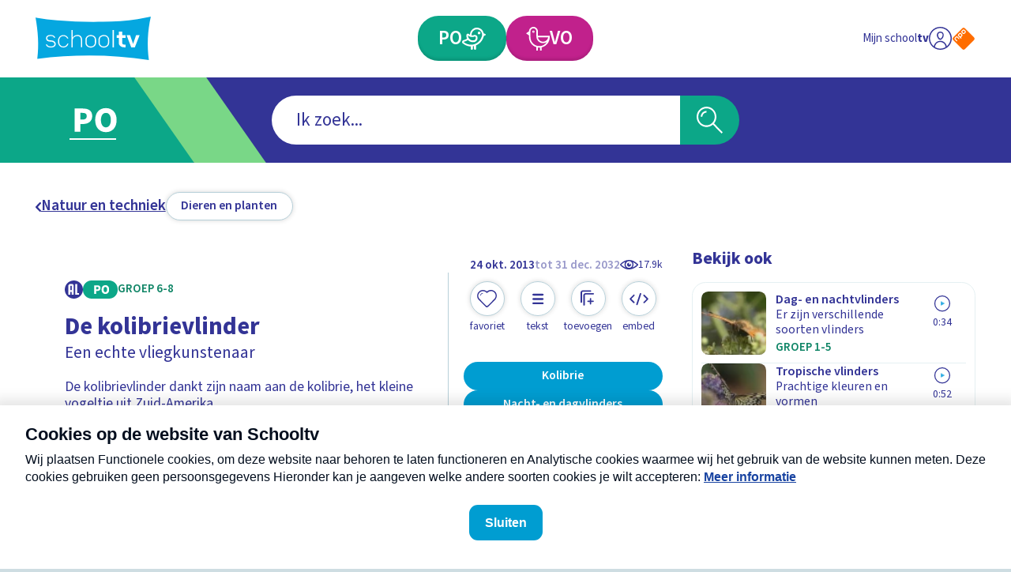

--- FILE ---
content_type: text/html; charset=utf-8
request_url: https://schooltv.nl/video-item/de-kolibrievlinder-een-echte-vliegkunstenaar
body_size: 49812
content:
<!DOCTYPE html><html lang="nl"><head><meta charSet="utf-8"/><meta name="viewport" content="width=device-width"/><title>De kolibrievlinder | Schooltv</title><meta name="description" content="De kolibrievlinder dankt zijn naam aan de kolibrie, het kleine vogeltje uit Zuid-Amerika."/><meta name="keywords" content="vlinder, insect, nacht"/><meta property="og:url" content="https://schooltv.nl/video-item/de-kolibrievlinder-een-echte-vliegkunstenaar?playlist=helden-van-de-vrijheid-geweldloos-verzet"/><meta property="og:title" content="De kolibrievlinder"/><meta property="og:description" content="De kolibrievlinder dankt zijn naam aan de kolibrie, het kleine vogeltje uit Zuid-Amerika."/><meta property="og:image" content="https://api3.schooltv.nl/cache/i/13000/images/13498.w613.r16-9.be0f191.q90.webp"/><meta property="og:image:secure_url" content="https://api3.schooltv.nl/cache/i/13000/images/13498.w613.r16-9.be0f191.q90.webp"/><meta name="twitter:card" content="summary"/><meta name="twitter:title" content="De kolibrievlinder"/><meta name="twitter:description" content="De kolibrievlinder dankt zijn naam aan de kolibrie, het kleine vogeltje uit Zuid-Amerika."/><meta name="twitter:image" content="https://api3.schooltv.nl/cache/i/13000/images/13498.w613.r16-9.be0f191.q90.webp"/><meta property="og:video" content="https://player.ntr.nl/index.php?id=WO_NTR_425359"/><meta property="og:video:secure_url" content="https://player.ntr.nl/index.php?id=WO_NTR_425359"/><meta property="og:video:type" content="text/html"/><meta property="og:video:tag" content="vlinder"/><meta property="og:video:tag" content="insect"/><meta property="og:video:tag" content="nacht"/><script type="application/ld+json">{"@context":"https://schema.org","@type":"VideoObject","name":"De kolibrievlinder","description":"De kolibrievlinder dankt zijn naam aan de kolibrie, het kleine vogeltje uit Zuid-Amerika.","thumbnailUrl":["https://api3.schooltv.nl/cache/i/13000/images/13498.w613.r16-9.be0f191.q90.webp"],"uploadDate":"2013-10-24T22:00:00+02:00","duration":"PT1M55S","embedUrl":"https://player.ntr.nl/index.php?id=WO_NTR_425359","interactionStatistic":{"@type":"InteractionCounter","interactionType":{"@type":"WatchAction"},"userInteractionCount":17979}}</script><link rel="preload" href="https://api3.schooltv.nl/cache/i/44000/images/44339.w35.r1-1.7f7e27d.q90.png" as="image" fetchpriority="high"/><meta name="next-head-count" content="22"/><link rel="stylesheet" href="https://cdn.npoplayer.nl/player/v1/web/npoplayer.css"/><link rel="preconnect" href="https://use.typekit.net" crossorigin /><link rel="preload" href="/_next/static/css/df7e3f0481c93480.css" as="style"/><link rel="stylesheet" href="/_next/static/css/df7e3f0481c93480.css" data-n-g=""/><link rel="preload" href="/_next/static/css/bd8badb969fe6200.css" as="style"/><link rel="stylesheet" href="/_next/static/css/bd8badb969fe6200.css" data-n-p=""/><link rel="preload" href="/_next/static/css/02e6327ca1fab64e.css" as="style"/><link rel="stylesheet" href="/_next/static/css/02e6327ca1fab64e.css" data-n-p=""/><noscript data-n-css=""></noscript><script defer="" nomodule="" src="/_next/static/chunks/polyfills-42372ed130431b0a.js"></script><script src="/_next/static/chunks/webpack-59c5c889f52620d6.js" defer=""></script><script src="/_next/static/chunks/framework-64ad27b21261a9ce.js" defer=""></script><script src="/_next/static/chunks/main-21322eca63a4c8e0.js" defer=""></script><script src="/_next/static/chunks/pages/_app-fd221932327dcaee.js" defer=""></script><script src="/_next/static/chunks/959-c12963acb82dd431.js" defer=""></script><script src="/_next/static/chunks/206-b6f1327582141e71.js" defer=""></script><script src="/_next/static/chunks/756-f2959a08a8c6c3e8.js" defer=""></script><script src="/_next/static/chunks/878-f1f3357102b10e58.js" defer=""></script><script src="/_next/static/chunks/444-192dff4a966fba1a.js" defer=""></script><script src="/_next/static/chunks/654-7ad2ac751b0f6af6.js" defer=""></script><script src="/_next/static/chunks/pages/video-item/%5Bslug%5D-771396845a6ae80f.js" defer=""></script><script src="/_next/static/iFovJWAW1-NFejMY93M4u/_buildManifest.js" defer=""></script><script src="/_next/static/iFovJWAW1-NFejMY93M4u/_ssgManifest.js" defer=""></script><style data-href="https://use.typekit.net/jqq1cfg.css">@import url("https://p.typekit.net/p.css?s=1&k=jqq1cfg&ht=tk&f=17265.17267.17268.17269.17270.17271.17272.17273&a=116151757&app=typekit&e=css");@font-face{font-family:"source-sans-pro";src:url("https://use.typekit.net/af/61f808/00000000000000003b9b3d63/27/l?primer=7cdcb44be4a7db8877ffa5c0007b8dd865b3bbc383831fe2ea177f62257a9191&fvd=n4&v=3") format("woff2"),url("https://use.typekit.net/af/61f808/00000000000000003b9b3d63/27/d?primer=7cdcb44be4a7db8877ffa5c0007b8dd865b3bbc383831fe2ea177f62257a9191&fvd=n4&v=3") format("woff"),url("https://use.typekit.net/af/61f808/00000000000000003b9b3d63/27/a?primer=7cdcb44be4a7db8877ffa5c0007b8dd865b3bbc383831fe2ea177f62257a9191&fvd=n4&v=3") format("opentype");font-display:auto;font-style:normal;font-weight:400;font-stretch:normal}@font-face{font-family:"source-sans-pro";src:url("https://use.typekit.net/af/422d60/00000000000000003b9b3d67/27/l?primer=7cdcb44be4a7db8877ffa5c0007b8dd865b3bbc383831fe2ea177f62257a9191&fvd=n7&v=3") format("woff2"),url("https://use.typekit.net/af/422d60/00000000000000003b9b3d67/27/d?primer=7cdcb44be4a7db8877ffa5c0007b8dd865b3bbc383831fe2ea177f62257a9191&fvd=n7&v=3") format("woff"),url("https://use.typekit.net/af/422d60/00000000000000003b9b3d67/27/a?primer=7cdcb44be4a7db8877ffa5c0007b8dd865b3bbc383831fe2ea177f62257a9191&fvd=n7&v=3") format("opentype");font-display:auto;font-style:normal;font-weight:700;font-stretch:normal}@font-face{font-family:"source-sans-pro";src:url("https://use.typekit.net/af/9373a0/00000000000000003b9b3d68/27/l?primer=7cdcb44be4a7db8877ffa5c0007b8dd865b3bbc383831fe2ea177f62257a9191&fvd=i7&v=3") format("woff2"),url("https://use.typekit.net/af/9373a0/00000000000000003b9b3d68/27/d?primer=7cdcb44be4a7db8877ffa5c0007b8dd865b3bbc383831fe2ea177f62257a9191&fvd=i7&v=3") format("woff"),url("https://use.typekit.net/af/9373a0/00000000000000003b9b3d68/27/a?primer=7cdcb44be4a7db8877ffa5c0007b8dd865b3bbc383831fe2ea177f62257a9191&fvd=i7&v=3") format("opentype");font-display:auto;font-style:italic;font-weight:700;font-stretch:normal}@font-face{font-family:"source-sans-pro";src:url("https://use.typekit.net/af/ffb1e2/00000000000000003b9b3d64/27/l?primer=7cdcb44be4a7db8877ffa5c0007b8dd865b3bbc383831fe2ea177f62257a9191&fvd=i4&v=3") format("woff2"),url("https://use.typekit.net/af/ffb1e2/00000000000000003b9b3d64/27/d?primer=7cdcb44be4a7db8877ffa5c0007b8dd865b3bbc383831fe2ea177f62257a9191&fvd=i4&v=3") format("woff"),url("https://use.typekit.net/af/ffb1e2/00000000000000003b9b3d64/27/a?primer=7cdcb44be4a7db8877ffa5c0007b8dd865b3bbc383831fe2ea177f62257a9191&fvd=i4&v=3") format("opentype");font-display:auto;font-style:italic;font-weight:400;font-stretch:normal}@font-face{font-family:"source-sans-pro";src:url("https://use.typekit.net/af/b6c887/00000000000000003b9b3d61/27/l?primer=7cdcb44be4a7db8877ffa5c0007b8dd865b3bbc383831fe2ea177f62257a9191&fvd=n3&v=3") format("woff2"),url("https://use.typekit.net/af/b6c887/00000000000000003b9b3d61/27/d?primer=7cdcb44be4a7db8877ffa5c0007b8dd865b3bbc383831fe2ea177f62257a9191&fvd=n3&v=3") format("woff"),url("https://use.typekit.net/af/b6c887/00000000000000003b9b3d61/27/a?primer=7cdcb44be4a7db8877ffa5c0007b8dd865b3bbc383831fe2ea177f62257a9191&fvd=n3&v=3") format("opentype");font-display:auto;font-style:normal;font-weight:300;font-stretch:normal}@font-face{font-family:"source-sans-pro";src:url("https://use.typekit.net/af/524796/00000000000000003b9b3d62/27/l?primer=7cdcb44be4a7db8877ffa5c0007b8dd865b3bbc383831fe2ea177f62257a9191&fvd=i3&v=3") format("woff2"),url("https://use.typekit.net/af/524796/00000000000000003b9b3d62/27/d?primer=7cdcb44be4a7db8877ffa5c0007b8dd865b3bbc383831fe2ea177f62257a9191&fvd=i3&v=3") format("woff"),url("https://use.typekit.net/af/524796/00000000000000003b9b3d62/27/a?primer=7cdcb44be4a7db8877ffa5c0007b8dd865b3bbc383831fe2ea177f62257a9191&fvd=i3&v=3") format("opentype");font-display:auto;font-style:italic;font-weight:300;font-stretch:normal}@font-face{font-family:"source-sans-pro";src:url("https://use.typekit.net/af/348732/00000000000000003b9b3d65/27/l?primer=7cdcb44be4a7db8877ffa5c0007b8dd865b3bbc383831fe2ea177f62257a9191&fvd=n6&v=3") format("woff2"),url("https://use.typekit.net/af/348732/00000000000000003b9b3d65/27/d?primer=7cdcb44be4a7db8877ffa5c0007b8dd865b3bbc383831fe2ea177f62257a9191&fvd=n6&v=3") format("woff"),url("https://use.typekit.net/af/348732/00000000000000003b9b3d65/27/a?primer=7cdcb44be4a7db8877ffa5c0007b8dd865b3bbc383831fe2ea177f62257a9191&fvd=n6&v=3") format("opentype");font-display:auto;font-style:normal;font-weight:600;font-stretch:normal}@font-face{font-family:"source-sans-pro";src:url("https://use.typekit.net/af/31c386/00000000000000003b9b3d66/27/l?primer=7cdcb44be4a7db8877ffa5c0007b8dd865b3bbc383831fe2ea177f62257a9191&fvd=i6&v=3") format("woff2"),url("https://use.typekit.net/af/31c386/00000000000000003b9b3d66/27/d?primer=7cdcb44be4a7db8877ffa5c0007b8dd865b3bbc383831fe2ea177f62257a9191&fvd=i6&v=3") format("woff"),url("https://use.typekit.net/af/31c386/00000000000000003b9b3d66/27/a?primer=7cdcb44be4a7db8877ffa5c0007b8dd865b3bbc383831fe2ea177f62257a9191&fvd=i6&v=3") format("opentype");font-display:auto;font-style:italic;font-weight:600;font-stretch:normal}.tk-source-sans-pro{font-family:"source-sans-pro",sans-serif}</style></head><body><div id="__next"><a href="#main" class="label-02 SkipToMainContentButton_skipToMainContent__HEcMf">Ga naar hoofdinhoud</a><div class="DefaultLayout_appWrapper__LO_ab"><header class="DefaultLayout_header__2QCaS"><div><div><div class="SiteHeader_contentWrapper__Dc9Sj ContentWrapper_wrapper__zPa2Q false"><nav class="SiteHeader_primary__mjGB1 false"><a class="SiteHeader_logo__ucdGO" href="/"><span class="Icon_icon__6Kcnd false"><svg xmlns="http://www.w3.org/2000/svg" viewBox="0 0 233.8 88.5" aria-hidden="true"><path fill="#05A7E0" d="M3.5 85.9C7.2 57.7 4.9 29.9 0 2c.8.1 1.4.2 2.1.3 13.8 2.5 27.7 4.1 41.6 5.3 31 2.7 62.1 3.7 93.2 3 23.5-.5 47-1.9 70.2-5.4 8.4-1.3 16.7-3.2 25-4.8.5-.1 1-.2 1.7-.4-6.7 29.3-7.9 58.8-4 88.5C154.5 76.9 79.1 76.8 3.5 85.9"></path><path fill="#FFF" d="M40.8 56c0 2.3-1 4.1-2.9 5.4-1.8 1.1-4.1 1.6-6.9 1.6-5.5 0-8.9-2.1-10.2-6.2h2.5c1 2.7 3.6 4.1 7.7 4.1 1 0 1.8-.1 2.6-.3s1.5-.4 2.2-.8c1.7-.9 2.5-2.1 2.5-3.8s-.9-3-2.6-3.9c-1.3-.7-3-1.1-4.9-1.1-6.4 0-9.5-2.3-9.5-6.8s3-6.8 9.1-6.8c5.2 0 8.4 1.9 9.7 5.8h-2.5c-.5-1.5-1.5-2.6-2.9-3.1-.9-.4-2.4-.6-4.3-.6-4.5 0-6.7 1.5-6.7 4.6 0 2.9 2.4 4.3 7.1 4.3 1.5 0 2.8.2 3.9.5s2.2.8 3.1 1.4c2 1.4 3 3.2 3 5.7m22.1 4.9c-1.9 1.4-4 2.1-6.4 2.1-1.5 0-2.9-.3-4.2-.8s-2.4-1.4-3.5-2.4c-2.1-2.2-3.2-4.9-3.2-8v-3c0-1.6.3-3 .8-4.3s1.3-2.5 2.4-3.6c2.2-2.2 4.7-3.3 7.7-3.3 2.3 0 4.4.7 6.3 2 .9.7 1.7 1.4 2.3 2.3s1.2 1.8 1.6 2.9h-2.5c-.3-.8-.8-1.4-1.3-2.1S61.7 41.5 61 41c-1.4-1-2.9-1.4-4.6-1.4-2.3 0-4.3.9-6 2.6-1.6 1.7-2.4 3.8-2.4 6.2V52c0 1.2.2 2.4.6 3.4s1 2 1.8 2.9c1.7 1.7 3.7 2.6 6 2.6 1.8 0 3.3-.5 4.8-1.6q1.05-.75 1.8-1.8c.75-1.05.9-1.4 1.2-2.2h2.6c-.7 2.3-2 4.1-3.9 5.6m29 1.7V47.4c0-2.5-.7-4.5-2-5.9-1.2-1.3-2.9-1.9-5-1.9-1.3 0-2.4.2-3.5.6s-2.1.9-3 1.7c-2.1 1.7-3.2 4-3.2 6.9v13.9h-2.5V27.3h2.5v16.4c.2-1.5 1.3-2.9 3.1-4.2q3-2.1 6.6-2.1c2.9 0 5.2.9 6.9 2.6 1.7 1.8 2.6 4.4 2.6 7.6v14.9h-2.5zm27.8-2.4c-2.1 1.9-4.7 2.9-7.8 2.9s-5.6-1-7.7-2.9-3.1-4.4-3.1-7.5v-5c0-3 1-5.5 3.1-7.4s4.7-2.8 7.7-2.8c3.1 0 5.7.9 7.8 2.8 1 1 1.8 2.1 2.3 3.3s.8 2.6.8 4.1v5c0 3-1.1 5.5-3.1 7.5m.6-12.7q0-1.8-.6-3.3c-.6-1.5-1.1-1.8-1.9-2.6-1.6-1.3-3.5-2-5.9-2-2.3 0-4.2.7-5.8 2-.8.8-1.5 1.6-1.9 2.6s-.6 2.1-.6 3.3V53c0 2.4.8 4.3 2.5 5.8.8.7 1.7 1.2 2.6 1.6s2 .5 3.2.5 2.3-.2 3.2-.5 1.8-.9 2.6-1.6c1.7-1.5 2.6-3.4 2.6-5.8zm25.9 12.7c-2.1 1.9-4.7 2.9-7.8 2.9s-5.6-1-7.7-2.9-3.1-4.4-3.1-7.5v-5c0-3 1-5.5 3.1-7.4s4.7-2.8 7.7-2.8c3.1 0 5.7.9 7.8 2.8 1 1 1.8 2.1 2.3 3.3s.8 2.6.8 4.1v5c0 3-1 5.5-3.1 7.5m.6-12.7q0-1.8-.6-3.3c-.6-1.5-1.1-1.8-1.9-2.6-1.6-1.3-3.5-2-5.9-2-2.3 0-4.2.7-5.8 2-.8.8-1.5 1.6-1.9 2.6s-.6 2.1-.6 3.3V53c0 2.4.8 4.3 2.5 5.8.8.7 1.7 1.2 2.6 1.6s2 .5 3.2.5 2.3-.2 3.2-.5 1.8-.9 2.6-1.6c1.7-1.5 2.6-3.4 2.6-5.8zm9.5 15.1V27.3h2.5v35.3zm23.6 0c-3.1 0-5.7-.8-7.8-2.5-2.2-1.7-3.3-3.9-3.3-6.5V43.5h-4.4v-5.6h4.4v-7.5h7v7.5h6.8v5.6h-6.8V54q0 .6.3 1.2c.3.6.5.7.8 1s.8.5 1.3.6 1 .2 1.6.2h2.8v5.6zm21.4 0H194l-9.4-24.7h7.1l6.1 17.7 6.1-17.7h7.1z"></path></svg></span></a><div class="SiteHeader_buttonWrapper__G4jrJ"><a class="EducationalStageButton_button__BJG1I
          EducationalStageButton_isPrimary__QEZAE false undefined" href="/onderwijsvorm/primair-onderwijs"><span class="EducationalStageButton_inner__QpnsT"><span class="label-01"></span></span></a><a class="EducationalStageButton_button__BJG1I
          EducationalStageButton_isSecondary__q3lfR false undefined" href="/onderwijsvorm/voortgezet-onderwijs"><span class="EducationalStageButton_inner__QpnsT"><span class="label-01"></span></span></a></div><div class="SiteHeader_profileButtonWrapper__Pvrwo"><a aria-label="Naar de website van NPO" target="_blank" href="https://npo.nl/"><span class="SiteHeader_npoIconWrapper__yXqfr"><span class="Icon_icon__6Kcnd Icon_keepColors__GjjRs"><svg xmlns="http://www.w3.org/2000/svg" xml:space="preserve" viewBox="0 0 576 576" aria-hidden="true"><path fill="#FF6D00" d="M542.98 259.01c15.95 15.95 15.95 42.04 0 57.98L316.99 542.98c-15.95 15.95-42.04 15.95-57.98 0L33.02 316.99c-15.95-15.95-15.95-42.04 0-57.98L259.01 33.02c15.95-15.95 42.04-15.95 57.98 0z"></path><path fill="#FFF" d="M264.16 74 242 96.16c-12.83 12.83-12.83 33.83 0 46.67l22.16 22.16c12.83 12.83 33.83 12.83 46.67 0l22.16-22.16c12.83-12.83 12.83-33.84 0-46.67L310.83 74C298 61.16 277 61.16 264.16 74m49.83 37c4.67 4.67 4.67 12.3 0 16.97l-18.01 18.01c-4.67 4.67-12.3 4.67-16.97 0l-18-18c-4.67-4.67-4.67-12.3 0-16.97l18-18.01c4.67-4.67 12.3-4.67 16.97 0zM181.67 156.49l-22.16 22.16c-12.84 12.83-12.83 33.84 0 46.67l18.15 18.15 4.01 4.01 34.06 34.06c4.67 4.67 12.29 4.68 16.95.02s4.65-12.28-.02-16.95l-11.63-11.63c2.63-1.45 5.09-3.28 7.32-5.5l22.16-22.16c12.83-12.83 12.83-33.83 0-46.67l-22.16-22.16c-12.85-12.83-33.85-12.83-46.68 0m49.82 37.01c4.67 4.67 4.67 12.3 0 16.97l-18.01 18c-4.67 4.67-12.3 4.67-16.97 0l-1.93-1.93-16.08-16.08c-4.67-4.67-4.67-12.3 0-16.97l18.01-18.01c4.67-4.67 12.3-4.67 16.97 0zM97.88 240.28l-22.16 22.16c-12.83 12.83-12.83 33.83 0 46.67l.3.3 10.78 10.78 27.28 27.28c4.67 4.67 12.29 4.68 16.95.02 4.65-4.65 4.64-12.28-.02-16.95l-27.28-27.28-9-9c-4.67-4.67-4.67-12.3 0-16.97l18.01-18.01c4.67-4.67 12.3-4.67 16.97 0l9 9 27.28 27.29c4.67 4.67 12.29 4.68 16.95.02 4.65-4.65 4.64-12.28-.02-16.95l-27.28-27.28-10.78-10.78-.3-.3c-12.85-12.83-33.85-12.83-46.68 0"></path></svg></span></span></a></div></nav><div class="SiteHeader_secondary__SCXqV"><div class="SiteHeaderSearch_siteHeaderSearch__pJqou undefined"><div class="SiteHeaderSearch_searchWrapper__OTUEm"><section class="Search_search__xuG2b undefined" role="search"><form class="Search_formWrapper__iT_O9"><div class="Search_inputWrapper__GJMbt"><div class="Search_mainBoxWrapper__RpUQC"><input aria-expanded="false" aria-owns="searchAutoCompleteListheaderSearch" aria-autocomplete="both" aria-controls="searchAutoCompleteListheaderSearch" autoComplete="off" role="combobox" aria-describedby="searchAssistiveHint" type="search" class="label-02 Search_input__4yWPT" maxLength="256"/></div><button type="submit" class="null Search_submit__swTHq"><span class="Search_iconWrapper__8dcGU"><span class="Icon_icon__6Kcnd false"><svg xmlns="http://www.w3.org/2000/svg" xml:space="preserve" viewBox="0 0 56 56" aria-hidden="true"><path d="M37.4 34.9C45 26 43.8 12.6 34.9 5 25.9-2.5 12.6-1.4 5 7.5s-6.4 22.3 2.5 29.9c7.9 6.7 19.5 6.7 27.4 0L53.5 56l2.5-2.5zM30 36.5c-2.7 1.6-5.7 2.4-8.8 2.4-9.8 0-17.7-7.9-17.7-17.7S11.4 3.5 21.2 3.5s17.7 7.9 17.7 17.7c0 6.3-3.4 12.1-8.9 15.3"></path><path d="M8.8 21.2h3.5c0-4.9 4-8.8 8.8-8.8V8.8c-6.7.1-12.3 5.6-12.3 12.4"></path></svg></span></span></button></div></form></section></div></div></div></div></div></div></header><div class="LayoutWrapper_container__0dlVc"><div class="DefaultLayout_main__uP3tA" id="main"><style>
    #nprogress {
      pointer-events: none;
    }
    #nprogress .bar {
      background: #009dd1;
      position: fixed;
      z-index: 9999;
      top: 0;
      left: 0;
      width: 100%;
      height: 2px;
    }
    #nprogress .peg {
      display: block;
      position: absolute;
      right: 0px;
      width: 100px;
      height: 100%;
      box-shadow: 0 0 10px #009dd1, 0 0 5px #009dd1;
      opacity: 1;
      -webkit-transform: rotate(3deg) translate(0px, -4px);
      -ms-transform: rotate(3deg) translate(0px, -4px);
      transform: rotate(3deg) translate(0px, -4px);
    }
    #nprogress .spinner {
      display: block;
      position: fixed;
      z-index: 1031;
      top: 15px;
      right: 15px;
    }
    #nprogress .spinner-icon {
      width: 18px;
      height: 18px;
      box-sizing: border-box;
      border: solid 2px transparent;
      border-top-color: #009dd1;
      border-left-color: #009dd1;
      border-radius: 50%;
      -webkit-animation: nprogresss-spinner 400ms linear infinite;
      animation: nprogress-spinner 400ms linear infinite;
    }
    .nprogress-custom-parent {
      overflow: hidden;
      position: relative;
    }
    .nprogress-custom-parent #nprogress .spinner,
    .nprogress-custom-parent #nprogress .bar {
      position: absolute;
    }
    @-webkit-keyframes nprogress-spinner {
      0% {
        -webkit-transform: rotate(0deg);
      }
      100% {
        -webkit-transform: rotate(360deg);
      }
    }
    @keyframes nprogress-spinner {
      0% {
        transform: rotate(0deg);
      }
      100% {
        transform: rotate(360deg);
      }
    }
  </style><div class="undefined ContentWrapper_wrapper__zPa2Q false"><div><header class="MediaObjectDetailPage_header__p5h2s"><nav class="SecondaryNavigation_container__sYFWZ"><ul class="SecondaryNavigation_list__hfmdG"><li><a class="PrimaryButton_container__bHkOM PrimaryButton_primaryButtonVariantDefault__w90LJ false false false" href="/zoeken?sub_categories=natuur-techniek-en-biologie-dieren-en-planten&amp;educational_stages="><span class="PrimaryButton_inner__MLRaF undefined false"><span class="copy-02 PrimaryButton_label__Wtu0t">Dieren en planten</span></span></a></li></ul></nav></header><div class="MediaObjectDetailPage_wrapper__aMgtO"><main><article><div class="MediaObjectDetailHero_container__hBID_"><div class="MediaObjectDetailHero_mediaWrapper__0jTI9"><div class="NpoPlayerWrapper_container__8ekoL false false false"><div id="player-WO_NTR_425359"></div></div></div><div class="MediaObjectDate_container__IrEwT"><div class="MediaObjectDate_timeWrapper__K8td3"><time class="label-03 undefined MediaObjectDate_date__53IuI" dateTime="2013-10-24T22:00:00+02:00">24 okt 2013</time><time class="label-03 MediaObjectDate_offlineDate__PM1Yp MediaObjectDate_date__53IuI" dateTime="2032-12-31T23:00:00+01:00">tot 31 dec 2032</time></div><div class="MediaObjectDate_viewCounterWrapper__CvdZR"><span class="ViewCounter_container__vPoy2 ViewCounter_isHorizontal__O8JPX"><span class="ViewCounter_iconWrapper__Utgxh"><span class="Icon_icon__6Kcnd false"><svg xmlns="http://www.w3.org/2000/svg" xml:space="preserve" viewBox="0 0 25.8 13.3" aria-hidden="false" aria-label="Dit item is 17979 keer bekeken" role="img"><path d="M25.5 5.9c-1.9-1.8-4-3.2-6.2-4.4-4.3-2.1-9.4-2-13.6.2C3.7 2.8 1.8 4.2.3 6c-.4.5-.4 1.1.1 1.6 3.7 3.7 8 6.2 13.5 5.7 4.4-.5 8.5-2.5 11.6-5.7.4-.5.4-1.2 0-1.7m-23.7.8c1.6-1.7 3.6-3.1 5.7-4-1.7 2.5-1.5 5.9.6 8.2-2.3-1-4.5-2.4-6.3-4.2m11 4.5C10.1 11.1 8 9 8.1 6.4c0-2.6 2.2-4.7 4.8-4.7s4.7 2.2 4.7 4.8-2.2 4.7-4.8 4.7m4.8-.5c1.8-2.2 2.1-5.3.6-7.7 2.1 1 4 2.2 5.6 3.8-1.7 1.6-3.9 3-6.2 3.9"></path><path d="M13.9 6.5c-.6.1-1.2-.3-1.3-.9-.2-.7.2-1.2 1-1.5-1.3-.4-2.8.2-3.4 1.5-.5 1.2-.1 2.7 1.1 3.4 1.2.8 2.8.5 3.7-.6.9-1 .8-2.4 0-3.4 0 .9-.4 1.4-1.1 1.5"></path></svg></span></span><span class="label-04 ViewCounter_label__60iwF">17.9k</span></span></div></div><div class="MediaObjectDetailHero_wrapper__NGT8B"><div class="MediaObjectDetailHero_main__kMgkq"><div class="MediaObjectDetailContent_container__t1n6B false"><div class="MediaObjectDetailContent_metaWrapper__UfVqL"><div class="MediaObjectDetailContent_badgeWrapper___JjFc"><div class="EducationalStageBadgeWrapper_container__OMZa7 false"></div><div class="MediaObjectDetailContent_broadcasterLogo__x6cWx"><div class="ImageWrapper_container__uUNA1 ImageWrapper_contain__4l_2R"><img src="https://api3.schooltv.nl/cache/oi/47000/images/47827.1920.0.f6ea498.png" alt="Logo NTR zwart"/></div></div></div></div><header class="MediaObjectDetailContent_header__E61KJ"><h1 class="heading-03 MediaObjectDetailContent_heading__GSNag">De kolibrievlinder</h1><p class="copy-01 undefined">Een echte vliegkunstenaar </p></header><p class="copy-03 MediaObjectDetailContent_copy__YUCi_">De kolibrievlinder dankt zijn naam aan de kolibrie, het kleine vogeltje uit Zuid-Amerika.</p><div class="ShowBanner_container__UrAyr ShowBanner_isLinked__RpAfu"><div class="ShowBanner_imageContainer__uMzrk"><div class="ImageWrapper_container__uUNA1 ImageWrapper_cover__YdfjQ"><img alt="Programmalogo Buitendienst" fetchpriority="high" width="35" height="35" decoding="async" data-nimg="1" style="color:transparent" src="https://api3.schooltv.nl/cache/i/44000/images/44339.w35.r1-1.7f7e27d.q90.png"/></div></div><p class="label-06 undefined">De Buitendienst</p><a class="ShowBanner_link__9h8PM" href="/programma/de-buitendienst"></a></div></div></div><div class="MediaObjectDetailHero_meta__odxCI"><div><div class="MediaObjectDetailHeroMeta_primary__jmjye"><ul class="MediaObjectDetailHeroMeta_buttonList__4QLm_"><li class="MediaObjectDetailHeroMeta_buttonItem__fcmHv"><button type="button" class="FavoriteButton_container__jmZrU FavoriteButton_large__4IkWY"><span class="FavoriteButton_buttonInner__yHniU FavoriteButton_large__4IkWY"><span class="FavoriteButton_inner__0B_OE"><span class="FavoriteButton_iconWrapper__AKRLP"><span class="Icon_icon__6Kcnd false"><svg xmlns="http://www.w3.org/2000/svg" xml:space="preserve" viewBox="0 0 17.1 15" aria-hidden="true"><path d="M13.5.2c-1.7-.5-3.6-.1-5 1.1-.2-.2-.4-.4-.7-.5-2.2-1.4-5-.9-6.6 1.1-1.6 1.9-1.5 4.8.2 6.6l6 6 .1.1c.6.6 1.6.5 2.1-.1 2-2 4.1-4 6.1-6 .5-.6.9-1.2 1.1-2 .9-2.7-.6-5.5-3.3-6.3m1.4 7.6c-1.9 2-3.9 3.9-5.8 5.8 0 .1-.1.1-.2.2-.3.2-.7.1-.9-.2-1.9-1.9-3.9-3.8-5.8-5.8C.7 6.3.7 3.9 2.1 2.4 3.5.8 6 .6 7.7 1.9c.3.3.5.5.9.8.3-.3.6-.5.9-.8C11.2.6 13.6.7 15 2.3c1.5 1.6 1.4 4-.1 5.5"></path><path d="m2.7 4.8.2.3c.1-.1.3-.2.3-.3.1-.9.8-1.5 1.6-1.6.1 0 .2-.2.4-.3-.2-.1-.3-.2-.5-.2-1.1.1-1.9 1-2 2.1"></path></svg></span></span></span><span class="label-04 FavoriteButton_label__jGjAl">Favoriet</span></span></button></li><li class="MediaObjectDetailHeroMeta_buttonItem__fcmHv"><button type="button" class="PrimaryButton_container__bHkOM PrimaryButton_primaryButtonVariantRound__StNL2 false false false"><span class="PrimaryButton_inner__MLRaF undefined false"><span class="PrimaryButton_iconWrapper__8OREU"><span class="Icon_icon__6Kcnd false"><svg xmlns="http://www.w3.org/2000/svg" xml:space="preserve" viewBox="0 0 41 41" aria-hidden="true"><path d="M30.5 13.9H11c-1.3 0-2.4-.9-2.4-2s1.1-2 2.4-2h19.5c1.3 0 2.4.9 2.4 2s-1.1 2-2.4 2M30.5 23.3H11c-1.3 0-2.4-.9-2.4-2 0-1 1.1-2 2.4-2h19.5c1.3 0 2.4.9 2.4 2 0 1-1.1 2-2.4 2M30.5 32.6H11c-1.3 0-2.4-.9-2.4-2 0-1 1.1-2 2.4-2h19.5c1.3 0 2.4.9 2.4 2s-1.1 2-2.4 2"></path></svg></span></span></span></button></li><li class="MediaObjectDetailHeroMeta_buttonItem__fcmHv"><button type="button" class="PrimaryButton_container__bHkOM PrimaryButton_primaryButtonVariantRound__StNL2 false false false"><span class="PrimaryButton_inner__MLRaF undefined false"><span class="PrimaryButton_iconWrapper__8OREU"><span class="Icon_icon__6Kcnd false"><svg xmlns="http://www.w3.org/2000/svg" xml:space="preserve" viewBox="0 0 41 41" aria-hidden="true"><path d="M5 29.6c-.9 0-1.6-.7-1.6-1.6V7.5c.1-2.8 2.4-5 5.1-5h16.3c.8 0 1.6.7 1.6 1.6 0 .8-.7 1.6-1.6 1.6H8.5c-1 0-1.8.8-1.8 1.8V28c0 .8-.7 1.6-1.7 1.6"></path><path d="M11 35.6c-.9 0-1.6-.7-1.6-1.6V13.5c.1-2.8 2.4-5 5.1-5h16.3c.8 0 1.6.7 1.6 1.6 0 .8-.7 1.6-1.6 1.6H14.5c-1 0-1.8.8-1.8 1.8V34c0 .8-.7 1.6-1.7 1.6"></path><path d="M32.2 26.2c0 .8-.6 1.4-1.4 1.4h-4.3v4.3c0 .8-.6 1.4-1.4 1.4s-1.4-.6-1.4-1.4v-4.3h-4.3c-.8 0-1.4-.6-1.4-1.4s.6-1.4 1.4-1.4h4.3v-4.3c0-.8.6-1.4 1.4-1.4s1.4.6 1.4 1.4v4.3h4.3c.8 0 1.4.6 1.4 1.4"></path></svg></span></span></span></button></li><li class="MediaObjectDetailHeroMeta_buttonItem__fcmHv"><button type="button" class="PrimaryButton_container__bHkOM PrimaryButton_primaryButtonVariantRound__StNL2 false false false"><span class="PrimaryButton_inner__MLRaF undefined false"><span class="PrimaryButton_iconWrapper__8OREU"><span class="Icon_icon__6Kcnd false"><svg xmlns="http://www.w3.org/2000/svg" xml:space="preserve" viewBox="0 0 41 41" aria-hidden="true"><path d="M16.1 34.6c-.9 0-1.6-.7-1.6-1.6 0-.2 0-.4.1-.6.9-2.8 1.9-5.6 2.8-8.3l4.7-14.2c.3-1 .8-1.5 1.7-1.5s1.6.7 1.7 1.5c0 .2 0 .4-.1.5-.5 1.6-1.1 3.3-1.6 4.9l-6 17.9c-.3.9-.8 1.4-1.7 1.4M9.5 30.3h-.3c-.2 0-.4-.1-.6-.2-.1-.1-.3-.2-.4-.4L.9 22.4C.2 21.8 0 20.8.6 20l.3-.3 7.4-7.4c.2-.5.7-.7 1.2-.7.4 0 .8.1 1 .4.1.1.2.2.3.4.4.6.4 1.4-.1 1.9l-.4.4-5.7 5.7-.3.3-.1.3s.4.5.5.6c1.9 1.9 3.8 3.8 5.7 5.8.5.4.7 1.1.6 1.7s-.7 1.2-1.5 1.2M31.5 30.3h.3c.2 0 .4-.1.6-.2s.3-.2.4-.4l7.3-7.3c.7-.6.9-1.6.3-2.4l-.3-.3-7.4-7.4c-.3-.4-.8-.6-1.3-.6-.4 0-.8.1-1 .4-.1.1-.2.2-.3.4-.4.6-.4 1.4.1 1.9l.4.4 5.7 5.7.3.3.3.3s-.5.5-.5.6l-5.8 5.8c-.5.4-.7 1.1-.6 1.7.1.5.7 1.1 1.5 1.1"></path></svg></span></span></span></button></li></ul></div><div><ul class="MediaObjectDetailHeroMeta_list___rEnu"><li class="MediaObjectDetailHeroMeta_item__giIzQ"><a href="https://cdn3.schooltv.nl/fileadmin/PROGRAMMA/Basisonderwijs/DeBuitendienst/Kolibrie.pdf" target="_blank" class="PrimaryButton_container__bHkOM PrimaryButton_primaryButtonVariantEmphasized__zFa_z PrimaryButton_isWide__9a0oT false false"><span class="PrimaryButton_inner__MLRaF undefined false"><span class="copy-02 PrimaryButton_label__Wtu0t">Kolibrie</span></span></a></li><li class="MediaObjectDetailHeroMeta_item__giIzQ"><a href="https://cdn3.schooltv.nl/fileadmin/PROGRAMMA/Basisonderwijs/DeBuitendienst/Nachtvlinders_en_dagvlinders.pdf" target="_blank" class="PrimaryButton_container__bHkOM PrimaryButton_primaryButtonVariantEmphasized__zFa_z PrimaryButton_isWide__9a0oT false false"><span class="PrimaryButton_inner__MLRaF undefined false"><span class="copy-02 PrimaryButton_label__Wtu0t">Nacht- en dagvlinders</span></span></a></li><li class="MediaObjectDetailHeroMeta_item__giIzQ"><a href="https://cdn3.schooltv.nl/fileadmin/PROGRAMMA/Basisonderwijs/DeBuitendienst/Insecten.pdf" target="_blank" class="PrimaryButton_container__bHkOM PrimaryButton_primaryButtonVariantEmphasized__zFa_z PrimaryButton_isWide__9a0oT false false"><span class="PrimaryButton_inner__MLRaF undefined false"><span class="copy-02 PrimaryButton_label__Wtu0t">Insecten</span></span></a></li><li class="MediaObjectDetailHeroMeta_item__giIzQ"><a href="https://cdn3.schooltv.nl/fileadmin/PROGRAMMA/Basisonderwijs/DeBuitendienst/Vlinders.pdf" target="_blank" class="PrimaryButton_container__bHkOM PrimaryButton_primaryButtonVariantEmphasized__zFa_z PrimaryButton_isWide__9a0oT false false"><span class="PrimaryButton_inner__MLRaF undefined false"><span class="copy-02 PrimaryButton_label__Wtu0t">Vlinders</span></span></a></li></ul></div></div></div></div></div></article></main></div></div></div><div class="ExtrasBlock_container__ttzug"><div class="undefined ContentWrapper_wrapper__zPa2Q false"><header class="ExtrasBlock_header__LM4Eo"><h2 class="heading-03 undefined">Meer</h2></header><ol class="ExtrasBlock_list__Lu_Y_"><li class="ExtrasBlock_item__k0QcM"><div class="QuizCard_container__OLyld"><article class="QuizCard_article__F82tP QuizCard_large__ZXtKH"><a class="QuizCard_link__AhfWf" aria-label="Bekijk Wat weet jij over kriebelbeesten?" href="/item/kriebelbeesten"></a><div class="QuizCard_primary__Z4119"><div><header><div class="CardHeader_badgeWrapper__Xqqsz"><div class="EducationalStageBadgeWrapper_container__OMZa7 false"></div></div><h2 class="heading-06">Wat weet jij over kriebelbeesten?</h2><p class="copy-03 CardHeader_subHeading__QyDH6">Quiz over spinnen, insecten en andere kleine beestjes</p></header></div></div><div class="QuizCard_secondary__KsPLW" style="clip-path:url(#shape-19174)"><div class="QuizCard_imageContainer__5vsSr"><svg aria-hidden="true" xmlns="http://www.w3.org/2000/svg" viewBox="0 0 320 294" class="visually-hidden"><clipPath id="shape-19174" transform="scale(1, 1)"><path d="M319.5,24.5v193c0,13.6-10.9,24.5-24.5,24.5h-38c-0.4,1.3-0.9,2.9-1.3,4.7c-4.5,17.3-2,25.9,2.3,46.1  c-16.3-16.3-27.8-28.1-30.6-48.7c-0.1-0.7-0.1-1.3-0.3-1.9H24.5C10.9,242.1,0,231.2,0,217.6V24.5C0,10.9,10.9,0,24.5,0H295  C308.6,0,319.5,10.9,319.5,24.5z"></path></clipPath></svg><div class="QuizCard_imageInner__45gaR"><div class="ImageWrapper_container__uUNA1 ImageWrapper_cover__YdfjQ"><img alt="" loading="lazy" width="302" height="169" decoding="async" data-nimg="1" style="color:transparent" src="https://api3.schooltv.nl/cache/i/11000/images/11655.w402.r1-1.57cc27c.q90.png"/></div></div></div></div><div class="QuizCard_type__UBRpN"><div class="CardContentTypeIndicator_container__DHiLd CardContentTypeIndicator_center__VLESm undefined"><span class="CardContentTypeIndicator_iconWrapper__uE2ZE undefined"><span class="Icon_icon__6Kcnd Icon_keepColors__GjjRs"><svg xmlns="http://www.w3.org/2000/svg" xml:space="preserve" viewBox="0 0 91 84" aria-hidden="true"><circle cx="35" cy="29.3" r="22.7" fill="#FFF"></circle><path fill="#FFF" d="M72.5 36.2H48.7c-3.6 0-6.5 2.9-6.5 6.5v22.9c0 3.6 2.9 6.5 6.5 6.5h8.2c1.9 2.7 4.1 5.7 4.1 5.7l3.8-5.7h7.7c3.6 0 6.5-2.9 6.5-6.5V42.7c0-3.5-2.9-6.5-6.5-6.5"></path><path fill="#333496" d="M34.4 48.9c-11.2 0-20.3-9.1-20.3-20.3S23.2 8.3 34.4 8.3s20.3 9.2 20.3 20.3c0 .9.7 1.6 1.6 1.6s1.6-.7 1.6-1.6c0-12.9-10.5-23.4-23.4-23.4S11.1 15.7 11.1 28.6 21.6 52 34.5 52c.9 0 1.6-.7 1.6-1.6s-.8-1.5-1.7-1.5m40.5-14H46.8c-3.4 0-6.6 2.8-6.6 6.2v26.5c0 3.4 3.2 6.2 6.6 6.2h8.6l4.2 5.6c.3.4.8.6 1.2.6s1-.2 1.2-.6l4.2-5.6h8.6c3.4 0 5.9-2.8 5.9-6.2V41.1c.1-3.4-2.3-6.2-5.8-6.2m2.8 32.7c0 1.7-1 3.1-2.7 3.1h-9.4c-.5 0-1 .2-1.2.6L61 75.9l-3.4-4.6c-.3-.4-.8-.6-1.2-.6H47c-1.7 0-3.5-1.4-3.5-3.1V41.1c0-1.7 1.8-3.1 3.5-3.1h28.1c1.7 0 2.7 1.4 2.7 3.1z"></path><path fill="#00A7E0" d="M71.5 46.2c-.5 0-.9.2-1.2.5-4.3 4.3-7.6 7.9-11.7 12.1L54.1 55c-.4-.3-.8-.4-1.3-.4s-.9.3-1.2.6c-.3.4-.5.8-.4 1.3 0 .5.3.9.6 1.2l5.8 4.9c.3.3.8.4 1.2.4.5 0 .9-.2 1.2-.5 4.8-4.8 8.1-8.6 12.8-13.3.4-.3.5-.8.5-1.3s-.2-.9-.5-1.3c-.3-.2-.8-.4-1.3-.4M34.1 16.3c-3.5 0-7.3 2.4-7.8 7.7l3.1.3c.4-4.6 4-4.8 4.7-4.8 1.1 0 4.6.3 4.6 4 0 2-1.1 2.9-2.8 4.3-1.6 1.3-3.7 2.8-3.7 5.7v1.6h3.1v-1.6c0-1.3 1-2.1 2.5-3.3 1.7-1.4 4.1-3.2 4.1-6.7 0-4.4-3.2-7.2-7.8-7.2"></path><circle cx="33.7" cy="39.8" r="1.7" fill="#00A7E0"></circle></svg></span></span><span class="label-04 undefined"></span></div></div></article></div></li><li class="ExtrasBlock_item__k0QcM"><div class="PosterCard_container___GwZ_"><article class="PosterCard_article__SJC8y PosterCard_large__bvtXt"><a class="PosterCard_link__hiWN6" aria-label="Bekijk Leven in de sloot" href="/item/leven-in-de-sloot"></a><div class="PosterCard_primary__WgD3i"><div><header><div class="CardHeader_badgeWrapper__Xqqsz"><div class="EducationalStageBadgeWrapper_container__OMZa7 EducationalStageBadgeWrapper_wrapBadges__duxEj"></div></div><h2 class="heading-06">Leven in de sloot</h2><p class="copy-03 CardHeader_subHeading__QyDH6">Interactieve schoolplaat over het slootleven</p></header></div><div class="PosterCard_type__KsegD"><div class="CardContentTypeIndicator_container__DHiLd CardContentTypeIndicator_center__VLESm undefined"><span class="CardContentTypeIndicator_iconWrapper__uE2ZE undefined"><span class="Icon_icon__6Kcnd Icon_keepColors__GjjRs"><svg xmlns="http://www.w3.org/2000/svg" xml:space="preserve" viewBox="0 0 91 84" aria-hidden="true"><circle cx="41.5" cy="38.7" r="24.3" fill="#FFF"></circle><path fill="#333496" d="M41.1 59.8c-11.9 0-21.5-9.7-21.5-21.5s9.6-21.5 21.5-21.5 21.5 9.6 21.5 21.5c0 1 .7 1.7 1.7 1.7s1.7-.7 1.7-1.7c0-13.7-11.1-24.8-24.8-24.8S16.3 24.6 16.3 38.3s11.1 24.8 24.8 24.8c1 0 1.7-.7 1.7-1.7s-.9-1.6-1.7-1.6"></path><path fill="#FFF" d="M53.4 65c.2.3.4.6.5.9.4.7 1.3 1.1 2 .6s1-1.3.4-2c-3.6-6.3-7.3-12.4-10.9-18.7-.1-.2-.2-.3-.2-.5-.2-.7.1-1.5.8-1.8.6-.3 1.4 0 1.8.6.7 1.3 1.5 2.5 2.2 3.8 1.4 2.2 2.7 4.6 4 6.8.4.7 1.3 1.1 2 .6s1-1.3.4-2c-.7-1.4-1.6-2.7-2.3-4-.2-.3-.3-.6-.3-1-.1-.6.1-1.1.6-1.4s1.1-.3 1.5.1c.3.2.5.5.7.8.8 1.4 1.6 2.8 2.4 4 .4.7 1.3 1 2 .5s1-1.3.5-2c-.5-1-1.2-1.9-1.7-2.9-.4-.7-.4-1.5 0-1.9.5-.6 1.4-.6 2 0 .2.2.4.4.5.7.5 1 1.1 1.8 1.6 2.8.4.7 1.3 1 2 .5s.8-1.3.5-2c-.3-.5-.6-1.1-.8-1.6-.2-.7 0-1.3.6-1.7.5-.3 1.2-.2 1.7.3.2.2.3.4.5.6 2.8 4.7 5.5 9.4 8.3 14.1 1.7 3 .7 6.7-2.1 8.4-2.6 1.6-5.2 3.1-7.7 4.6-.6.4-1.3.4-2 .2-3.3-1.1-6.6-2-9.9-3.1-1.5-.4-2.1-1.4-1.9-3 .1-.1.2-.6.3-1.3"></path><path fill="#333496" d="M52 45.7c1.5-1.4 3.2-2 5.3-1 1.5-2.2 4.1-2.7 6.3-1.3.5-.7 1.3-1.4 2.2-1.6 1.7-.5 3.5 0 4.7 1.5.2.3.5.6.7 1.1 2.8 4.7 5.5 9.3 8.2 14 1.9 3.3 1.6 7.5-.8 10.4-.6.7-1.3 1.4-2.1 1.8-2.7 1.7-5.4 3.2-8.2 4.8-1.2.7-2.4.8-3.8.4-2.7-.7-5.2-1.6-7.8-2.3-1-.3-1.9-.5-2.9-.8-2.3-.8-3.7-3-3.5-5.4.2-1.9.4-3.7.6-5.6 0-.3 0-.6-.2-.8-2.5-4.5-5.2-8.8-7.7-13.3-1-1.6-.8-3.2.2-4.7s2.5-2 4.2-1.8c1.3.2 2.2.8 2.9 2 .6.7 1.2 1.7 1.7 2.6m1.5 19.5s-.1 0 0 0c-.2.5-.2 1.1-.3 1.6-.2 1.6.4 2.6 1.9 3 3.3 1.1 6.6 2 9.9 3.1.7.2 1.4.2 2-.2 2.6-1.5 5.2-3 7.7-4.6 2.9-1.8 3.8-5.5 2.1-8.4-2.8-4.7-5.5-9.4-8.3-14.1-.1-.2-.3-.4-.5-.6-.5-.5-1.2-.6-1.7-.3-.6.3-.8 1-.6 1.7.2.5.5 1.1.8 1.6.4.7.2 1.6-.5 2s-1.6.2-2-.5c-.5-1-1.1-1.8-1.6-2.8-.1-.2-.3-.5-.5-.7-.6-.6-1.5-.5-2 0-.4.5-.4 1.2 0 1.9.5 1 1.2 1.9 1.7 2.9.4.7.2 1.6-.5 2s-1.6.2-2-.5c-.8-1.4-1.6-2.8-2.4-4-.2-.3-.4-.6-.7-.8-.4-.3-1-.4-1.5-.1s-.7.7-.6 1.4c.1.3.2.6.3 1 .7 1.4 1.6 2.7 2.3 4 .4.7.3 1.7-.4 2-.7.4-1.6.2-2-.6-1.4-2.2-2.7-4.6-4-6.8-.7-1.3-1.5-2.5-2.2-3.8-.4-.6-1.2-.8-1.8-.6-.7.3-1.1 1.1-.8 1.8 0 .2.2.3.2.5 3.6 6.3 7.3 12.4 10.9 18.7.4.7.2 1.7-.4 2-.7.4-1.6.2-2-.6-.2-.4-.3-.9-.5-1.2"></path><path fill="#00A7E0" stroke="#04A6DF" stroke-miterlimit="10" stroke-width="1.38" d="M41.5 50.6c-6.7 0-12-5.4-12-12s5.3-12.1 12-12.1 12 5.4 12 12c0 .5.4 1 1 1s1-.4 1-1c0-7.6-6.3-13.9-13.9-13.9s-13.9 6.3-13.9 13.9S34 52.4 41.6 52.4c.5 0 1-.4 1-1s-.6-.8-1.1-.8z"></path></svg></span></span><span class="label-04 undefined"></span></div></div></div><div class="PosterCard_secondary__NdIl1"><div class="PosterCard_imageContainer__JBmz5"><div class="PosterCard_imageInner__AcyTm"><div class="PosterCard_imageInnerWrapper__kItLb"><div class="ImageWrapper_container__uUNA1 ImageWrapper_cover__YdfjQ"><img alt="" loading="lazy" width="302" height="169" decoding="async" data-nimg="1" style="color:transparent" src="https://api3.schooltv.nl/cache/i/43000/images/43260.w613.r300-200.d011758.q90.jpg"/></div></div></div></div></div></article></div></li><li class="ExtrasBlock_item__k0QcM"><div class="QuizCard_container__OLyld"><article class="QuizCard_article__F82tP QuizCard_large__ZXtKH"><a class="QuizCard_link__AhfWf" aria-label="Bekijk Wat weet jij van insecten en reptielen?" href="/item/wat-weet-jij-van-insecten-en-reptielen-quiz-bij-steken-en-prikken"></a><div class="QuizCard_primary__Z4119"><div><header><div class="CardHeader_badgeWrapper__Xqqsz"><div class="EducationalStageBadgeWrapper_container__OMZa7 false"></div></div><h2 class="heading-06">Wat weet jij van insecten en reptielen?</h2><p class="copy-03 CardHeader_subHeading__QyDH6">Quiz bij Steken en prikken</p></header></div></div><div class="QuizCard_secondary__KsPLW" style="clip-path:url(#shape-29155)"><div class="QuizCard_imageContainer__5vsSr"><svg aria-hidden="true" xmlns="http://www.w3.org/2000/svg" viewBox="0 0 320 294" class="visually-hidden"><clipPath id="shape-29155" transform="scale(1, 1)"><path d="M319.5,24.5v193c0,13.6-10.9,24.5-24.5,24.5h-38c-0.4,1.3-0.9,2.9-1.3,4.7c-4.5,17.3-2,25.9,2.3,46.1  c-16.3-16.3-27.8-28.1-30.6-48.7c-0.1-0.7-0.1-1.3-0.3-1.9H24.5C10.9,242.1,0,231.2,0,217.6V24.5C0,10.9,10.9,0,24.5,0H295  C308.6,0,319.5,10.9,319.5,24.5z"></path></clipPath></svg><div class="QuizCard_imageInner__45gaR"><div class="ImageWrapper_container__uUNA1 ImageWrapper_cover__YdfjQ"><img alt="Illustratie van slang en slangenhoofd" loading="lazy" width="302" height="169" decoding="async" data-nimg="1" style="color:transparent" src="https://api3.schooltv.nl/cache/i/46000/images/46518.w402.r1-1.bc06474.q90.jpg"/></div></div></div></div><div class="QuizCard_type__UBRpN"><div class="CardContentTypeIndicator_container__DHiLd CardContentTypeIndicator_center__VLESm undefined"><span class="CardContentTypeIndicator_iconWrapper__uE2ZE undefined"><span class="Icon_icon__6Kcnd Icon_keepColors__GjjRs"><svg xmlns="http://www.w3.org/2000/svg" xml:space="preserve" viewBox="0 0 91 84" aria-hidden="true"><circle cx="35" cy="29.3" r="22.7" fill="#FFF"></circle><path fill="#FFF" d="M72.5 36.2H48.7c-3.6 0-6.5 2.9-6.5 6.5v22.9c0 3.6 2.9 6.5 6.5 6.5h8.2c1.9 2.7 4.1 5.7 4.1 5.7l3.8-5.7h7.7c3.6 0 6.5-2.9 6.5-6.5V42.7c0-3.5-2.9-6.5-6.5-6.5"></path><path fill="#333496" d="M34.4 48.9c-11.2 0-20.3-9.1-20.3-20.3S23.2 8.3 34.4 8.3s20.3 9.2 20.3 20.3c0 .9.7 1.6 1.6 1.6s1.6-.7 1.6-1.6c0-12.9-10.5-23.4-23.4-23.4S11.1 15.7 11.1 28.6 21.6 52 34.5 52c.9 0 1.6-.7 1.6-1.6s-.8-1.5-1.7-1.5m40.5-14H46.8c-3.4 0-6.6 2.8-6.6 6.2v26.5c0 3.4 3.2 6.2 6.6 6.2h8.6l4.2 5.6c.3.4.8.6 1.2.6s1-.2 1.2-.6l4.2-5.6h8.6c3.4 0 5.9-2.8 5.9-6.2V41.1c.1-3.4-2.3-6.2-5.8-6.2m2.8 32.7c0 1.7-1 3.1-2.7 3.1h-9.4c-.5 0-1 .2-1.2.6L61 75.9l-3.4-4.6c-.3-.4-.8-.6-1.2-.6H47c-1.7 0-3.5-1.4-3.5-3.1V41.1c0-1.7 1.8-3.1 3.5-3.1h28.1c1.7 0 2.7 1.4 2.7 3.1z"></path><path fill="#00A7E0" d="M71.5 46.2c-.5 0-.9.2-1.2.5-4.3 4.3-7.6 7.9-11.7 12.1L54.1 55c-.4-.3-.8-.4-1.3-.4s-.9.3-1.2.6c-.3.4-.5.8-.4 1.3 0 .5.3.9.6 1.2l5.8 4.9c.3.3.8.4 1.2.4.5 0 .9-.2 1.2-.5 4.8-4.8 8.1-8.6 12.8-13.3.4-.3.5-.8.5-1.3s-.2-.9-.5-1.3c-.3-.2-.8-.4-1.3-.4M34.1 16.3c-3.5 0-7.3 2.4-7.8 7.7l3.1.3c.4-4.6 4-4.8 4.7-4.8 1.1 0 4.6.3 4.6 4 0 2-1.1 2.9-2.8 4.3-1.6 1.3-3.7 2.8-3.7 5.7v1.6h3.1v-1.6c0-1.3 1-2.1 2.5-3.3 1.7-1.4 4.1-3.2 4.1-6.7 0-4.4-3.2-7.2-7.8-7.2"></path><circle cx="33.7" cy="39.8" r="1.7" fill="#00A7E0"></circle></svg></span></span><span class="label-04 undefined"></span></div></div></article></div></li></ol></div></div></div></div><footer class="DefaultLayout_footer__aWV4u"><div class="LayoutWrapper_container__0dlVc"><footer class="SiteFooter_footer__tnrz4"><svg aria-hidden="true" viewBox="0 0 221.1 12" class="SiteFooter_top__3OeGT"><path d="M221.1,12V0c-6.5,1.3-13,2.7-19.6,3.7c-23.2,3.5-46.7,4.9-70.2,5.4C100.1,9.8,69,8.8,38,6.1C25.3,5,12.6,3.6,0,1.4V12H221.1z"></path></svg><div class="SiteFooter_wrapper__WcMSQ"><div class="undefined ContentWrapper_wrapper__zPa2Q false"><div class="SiteFooter_inner__bS54l"><nav class="SiteFooter_navigation__5W_af"></nav><div class="SiteFooter_newsletterWrapper__zDQCV"><p class="label-05 SiteFooter_copy__UDW21"></p></div><div class="SiteFooter_socialWrapper__pAv_y"><h2 class="heading-04 SiteFooter_socialHeading__AvjiN"></h2></div><div class="SiteFooter_additionalLogosWrapper__Ig6GY"><a href="https://ntr.nl/" target="_blank" class="SiteFooter_additionalLogo__hUwPI"><span class="Icon_icon__6Kcnd false"><svg xmlns="http://www.w3.org/2000/svg" xml:space="preserve" viewBox="0 0 74.2 24" aria-hidden="true"><path d="M20.9 12.1c-.3-1.3-.8-2.5-1.7-3.5-.7-.9-1.6-1.6-2.6-2.1-1.4-.7-2.9-.9-4.4-.8-1.1 0-2.2.3-3.1.8-.7.5-1.4.9-2 1.5-.3.3-.6.7-.9 1v-.2c0-.9-.4-1.6-1.2-2-.3-.2-.7-.4-1-.6-.6-.4-1.3-.6-2-.7-.6 0-1.2.3-1.5.8-.2.2-.2.3-.3.4-.5 1.1-.1 2.4 1 2.9.4.2.8.5 1.2.7.8.7 2 .7 2.9.2 0 0 .1 0 0 0-.2.8-.4 1.6-.5 2.4-.1 2.7 0 5.4 0 8.1v2.4l.1.1h4.2l.1-.1v-9.700000000000001c0-.4 0-.7.1-1 .4-1.8 2.1-3.1 3.9-3 .8.1 1.6.4 2.2.9.9.8 1.4 1.9 1.3 3.1v9.700000000000001H21l.1-.1v-9.899999999999999c0-.3-.1-.8-.2-1.3M37.4 14.9v.8c0 .3 0 .7-.1 1-.2 1-.8 1.9-1.6 2.5-.7.6-1.6.8-2.5.7-1.1-.2-2-.7-2.6-1.6-.4-.5-.7-1.2-.7-1.8V9.1c.3.9 1.2 1.5 2.2 1.4h3.5c1.2-.1 2.1-1.1 2-2.3s-1.1-2.1-2.3-2h-3.5c-.9 0-1.6.5-1.9 1.4l-.1.1V0c-.2.1-.3.1-.4.1-.4.2-.9.4-1.3.7L25.7 2c-.2.1-.3.3-.3.5v13.2c0 .6 0 1.3.2 1.9.9 4.2 4.9 6.9 9.2 6.3 1.6-.2 3-.9 4.2-2 1.2-1 2-2.4 2.4-4q.45-1.5.3-3zM59.4 7c-3.7-2.6-8.8-1.7-11.3 2v-.2c.1-.9-.4-1.7-1.2-2l-1.5-.9c-.6-.4-1.4-.5-2.1-.4-.8.2-1.4.9-1.5 1.7-.2.9.2 1.7 1 2.2.7.4 1.4.8 2.2 1.2.4.2.9.3 1.3.1.3-.1.7-.2 1-.3-.4.8-.6 1.7-.6 2.6v10.3l.1.1H51l.1-.1v-9.700000000000001c0-.3 0-.6.1-.9 0-.1 0-.2.1-.4.5-2 2.6-3.2 4.5-2.7 1.7.4 2.9 1.9 2.9 3.7v.7H63c0-2.6-1.3-5.3-3.6-7M70.7 16.4c-2 0-3.6 1.6-3.7 3.6 0 2 1.6 3.6 3.6 3.7 2 0 3.7-1.6 3.7-3.6s-1.6-3.6-3.6-3.7M70.5 12.7h.2c2 0 3.6-1.7 3.5-3.6 0-1.9-1.6-3.5-3.5-3.6S67.1 7 67 9c0 2 1.5 3.6 3.5 3.7"></path></svg></span></a></div></div></div></div><svg aria-hidden="true" viewBox="0 0 221.1 10.5" class="SiteFooter_bottom__zdtzQ"><path d="M0,0v8.1c73.9-8.7,147.5-8.6,221.1,2.4V0H0z"></path></svg><div class="SiteFooter_logoWrapper__18SCJ"><a class="SiteFooter_logo__Elh72" href="/"><span class="Icon_icon__6Kcnd false"><svg xmlns="http://www.w3.org/2000/svg" viewBox="0 0 233.8 88.5" aria-hidden="true"><path fill="#05A7E0" d="M3.5 85.9C7.2 57.7 4.9 29.9 0 2c.8.1 1.4.2 2.1.3 13.8 2.5 27.7 4.1 41.6 5.3 31 2.7 62.1 3.7 93.2 3 23.5-.5 47-1.9 70.2-5.4 8.4-1.3 16.7-3.2 25-4.8.5-.1 1-.2 1.7-.4-6.7 29.3-7.9 58.8-4 88.5C154.5 76.9 79.1 76.8 3.5 85.9"></path><path fill="#FFF" d="M40.8 56c0 2.3-1 4.1-2.9 5.4-1.8 1.1-4.1 1.6-6.9 1.6-5.5 0-8.9-2.1-10.2-6.2h2.5c1 2.7 3.6 4.1 7.7 4.1 1 0 1.8-.1 2.6-.3s1.5-.4 2.2-.8c1.7-.9 2.5-2.1 2.5-3.8s-.9-3-2.6-3.9c-1.3-.7-3-1.1-4.9-1.1-6.4 0-9.5-2.3-9.5-6.8s3-6.8 9.1-6.8c5.2 0 8.4 1.9 9.7 5.8h-2.5c-.5-1.5-1.5-2.6-2.9-3.1-.9-.4-2.4-.6-4.3-.6-4.5 0-6.7 1.5-6.7 4.6 0 2.9 2.4 4.3 7.1 4.3 1.5 0 2.8.2 3.9.5s2.2.8 3.1 1.4c2 1.4 3 3.2 3 5.7m22.1 4.9c-1.9 1.4-4 2.1-6.4 2.1-1.5 0-2.9-.3-4.2-.8s-2.4-1.4-3.5-2.4c-2.1-2.2-3.2-4.9-3.2-8v-3c0-1.6.3-3 .8-4.3s1.3-2.5 2.4-3.6c2.2-2.2 4.7-3.3 7.7-3.3 2.3 0 4.4.7 6.3 2 .9.7 1.7 1.4 2.3 2.3s1.2 1.8 1.6 2.9h-2.5c-.3-.8-.8-1.4-1.3-2.1S61.7 41.5 61 41c-1.4-1-2.9-1.4-4.6-1.4-2.3 0-4.3.9-6 2.6-1.6 1.7-2.4 3.8-2.4 6.2V52c0 1.2.2 2.4.6 3.4s1 2 1.8 2.9c1.7 1.7 3.7 2.6 6 2.6 1.8 0 3.3-.5 4.8-1.6q1.05-.75 1.8-1.8c.75-1.05.9-1.4 1.2-2.2h2.6c-.7 2.3-2 4.1-3.9 5.6m29 1.7V47.4c0-2.5-.7-4.5-2-5.9-1.2-1.3-2.9-1.9-5-1.9-1.3 0-2.4.2-3.5.6s-2.1.9-3 1.7c-2.1 1.7-3.2 4-3.2 6.9v13.9h-2.5V27.3h2.5v16.4c.2-1.5 1.3-2.9 3.1-4.2q3-2.1 6.6-2.1c2.9 0 5.2.9 6.9 2.6 1.7 1.8 2.6 4.4 2.6 7.6v14.9h-2.5zm27.8-2.4c-2.1 1.9-4.7 2.9-7.8 2.9s-5.6-1-7.7-2.9-3.1-4.4-3.1-7.5v-5c0-3 1-5.5 3.1-7.4s4.7-2.8 7.7-2.8c3.1 0 5.7.9 7.8 2.8 1 1 1.8 2.1 2.3 3.3s.8 2.6.8 4.1v5c0 3-1.1 5.5-3.1 7.5m.6-12.7q0-1.8-.6-3.3c-.6-1.5-1.1-1.8-1.9-2.6-1.6-1.3-3.5-2-5.9-2-2.3 0-4.2.7-5.8 2-.8.8-1.5 1.6-1.9 2.6s-.6 2.1-.6 3.3V53c0 2.4.8 4.3 2.5 5.8.8.7 1.7 1.2 2.6 1.6s2 .5 3.2.5 2.3-.2 3.2-.5 1.8-.9 2.6-1.6c1.7-1.5 2.6-3.4 2.6-5.8zm25.9 12.7c-2.1 1.9-4.7 2.9-7.8 2.9s-5.6-1-7.7-2.9-3.1-4.4-3.1-7.5v-5c0-3 1-5.5 3.1-7.4s4.7-2.8 7.7-2.8c3.1 0 5.7.9 7.8 2.8 1 1 1.8 2.1 2.3 3.3s.8 2.6.8 4.1v5c0 3-1 5.5-3.1 7.5m.6-12.7q0-1.8-.6-3.3c-.6-1.5-1.1-1.8-1.9-2.6-1.6-1.3-3.5-2-5.9-2-2.3 0-4.2.7-5.8 2-.8.8-1.5 1.6-1.9 2.6s-.6 2.1-.6 3.3V53c0 2.4.8 4.3 2.5 5.8.8.7 1.7 1.2 2.6 1.6s2 .5 3.2.5 2.3-.2 3.2-.5 1.8-.9 2.6-1.6c1.7-1.5 2.6-3.4 2.6-5.8zm9.5 15.1V27.3h2.5v35.3zm23.6 0c-3.1 0-5.7-.8-7.8-2.5-2.2-1.7-3.3-3.9-3.3-6.5V43.5h-4.4v-5.6h4.4v-7.5h7v7.5h6.8v5.6h-6.8V54q0 .6.3 1.2c.3.6.5.7.8 1s.8.5 1.3.6 1 .2 1.6.2h2.8v5.6zm21.4 0H194l-9.4-24.7h7.1l6.1 17.7 6.1-17.7h7.1z"></path></svg></span></a></div></footer></div></footer></div><aside class="DefaultLayout_extrasBarWrapper__Cgo3g"><div class="ExtrasBar_container__Om_of false"><h2 class="visually-hidden" id="extrasHeading"></h2><div class="ExtrasBar_extrasBarToggleButtonWrapper__agrjp"><button type="button" aria-expanded="false" aria-controls="extrasBarContent" class="ExtrasBarToggleButton_container__a9eI4 false"><span class="ExtrasBarToggleButton_iconWrapper__2ppMh"><span class="Icon_icon__6Kcnd false"><svg xmlns="http://www.w3.org/2000/svg" xml:space="preserve" viewBox="0 0 10 16.6" aria-hidden="true"><path d="M9.3 13.6 4.4 8.7c-.1-.1-.3-.2-.5-.4.2-.1.3-.2.5-.3 1.6-1.7 3.3-3.4 5-5.1.5-.4.7-1.1.5-1.8C9.7.6 9.2.1 8.6 0c-.5-.1-1.1.1-1.5.6L4.7 3l-4 4c-.8.6-.9 1.6-.4 2.4.1.1.2.3.4.4 2.1 2 4.2 4.1 6.3 6.2.6.7 1.6.8 2.3.2.1 0 .1-.1.2-.2.5-.6.6-1.4.1-2.1z"></path></svg></span></span><span class="ExtrasBarToggleButton_wrapper__lqUJ1"><span class="ExtrasBarToggleButton_surpriseIconWrapper__83Rz0"><span class="Icon_icon__6Kcnd Icon_keepColors__GjjRs"><svg xmlns="http://www.w3.org/2000/svg" xml:space="preserve" viewBox="0 0 55.7 60.2" aria-hidden="true"><g fill="#FFF"><path d="M10.131 24.525c.4-.4 16.8-6.5 16.8-6.5l2.7-.8s17.4 6.9 17.6 6.9 8.2 4.4 8.2 4.4l-8.4 4.6s-2.3 16.4-2.3 16.2-15.9 9.1-15.9 9.1-16.1-9.2-16.1-9.3-2.9-16.9-2.9-16.9-7.1-3.7-6.9-3.8 7.2-3.9 7.2-3.9"></path><path d="M26.231 23.325c-.3-.2-6.5-4.5-6.5-4.5l-1.9 2.3s-2.6 1.2-2.3 1.3 2 3.1 2.5 3.1 8.5-2.1 8.2-2.2"></path></g><path fill="#333496" stroke="#212C5E" stroke-miterlimit="10" stroke-width="0.4" d="M55.3 28.4c.2.1.3.4.1.6 0 .1-.1.1-.1.1-2.6 1.5-5.1 3-7.7 4.4-.4.2-.7.6-.7 1-.8 5.2-1.6 10.4-2.4 15.5 0 .2-.2.4-.4.5-5.3 3.1-10.6 6.2-16 9.2-.2.1-.5.1-.7 0-5.3-3-10.6-6.1-15.9-9.2-.2-.1-.3-.3-.4-.5-.3-2.7-2.1-14.1-2.5-17v-.3l1.6-.2c.2 1.2 1.7 10.8 1.9 11.9.2 1.6.5 3.1.7 4.7 0 .2.2.3.3.4 4.6 2.7 9.1 5.3 13.7 7.9h.2V37.9l-.6.3c-1.6.9-3.1 1.8-4.7 2.7-.2.1-.5.1-.7.1C14.8 37.4 3 30.6.4 29c-.2 0-.2-.3-.1-.4 0-.1.1-.1.1-.1 1.9-1.1 8.4-5 12.5-6.2.3-.1.6.1.7.4l.2.4c.1.3 0 .7-.3.8L10.1 25l3.9 2.3c4.4 2.6 8.9 5.2 13.3 7.7.3.2.6.2.9.1 5.6-3.3 11.2-6.5 16.8-9.8.1-.1.3-.2.5-.3l-7.2-2.7.6-1.6 4.5 1.7c1.3.5 2.6.9 3.8 1.4s2.3 1.2 3.4 1.8c1.7 1 3.2 1.9 4.7 2.8zm-26.5 9.5v19.7c.1 0 .2-.1.3-.1 4.5-2.6 9-5.2 13.6-7.8.2-.1.3-.3.4-.5l1.8-11.4c.1-.8.2-1.7.4-2.6-.3.1-.4.2-.6.3-3.2 1.9-6.4 3.7-9.6 5.6-.3.2-.7.2-1 0-1.5-.9-2.9-1.7-4.4-2.6-.4-.3-.6-.5-.9-.6zm.8-1.6c.2.2.4.3.6.4 1.3.7 2.5 1.5 3.8 2.2.3.2.8.2 1.1 0 4.8-2.8 9.7-5.6 14.5-8.4 1-.6 1.9-1.1 2.9-1.7 0-.1-.1-.1-.2-.2-1.5-.9-2.9-1.7-4.4-2.6-.2-.1-.5 0-.7.1l-6.3 3.6zM3.3 28.7c.1.1.1.1.2.1 5.8 3.4 11.7 6.8 17.5 10.1.2.1.5.1.7 0l4.2-2.4.3-.3c-2.5-1.4-4.9-2.8-7.3-4.2-3.4-2-6.8-3.9-10.2-5.9-.3-.1-.6-.2-.8-.1-1.5.9-3.1 1.8-4.6 2.7z"></path><path fill="#333496" d="M24.9 20.4c-1.3.7-2.6 1.4-3.8 2.1-.3.2-.5.4-.7.6-.7 1.2-1.4 2.5-2.1 3.8-.7-1.3-1.3-2.4-2-3.6q-.3-.6-.9-.9c-1.2-.7-2.3-1.3-3.6-2 1.3-.7 2.5-1.3 3.7-2 .3-.2.6-.5.8-.8.7-1.2 1.3-2.4 2-3.7.4.8.9 1.5 1.2 2.3.5 1.3 1.6 2.4 2.9 2.9 1 .4 1.8.8 2.5 1.3m-9.4 0c1.4.5 2.4 1.5 2.9 2.9.5-1.4 1.5-2.4 2.9-2.9-1.4-.5-2.4-1.5-2.9-2.9-.5 1.3-1.5 2.4-2.9 2.9"></path><path fill="#333496" stroke="#212C5E" stroke-miterlimit="10" stroke-width="0.4" d="m25 18.8-.2-.5c-.1-.3 0-.7.3-.8.9-.3 1.7-.6 2.6-1h.3c1.6.6 3.3 1.2 5 1.9l-.6 1.6c-1.3-.5-2.6-.9-3.8-1.4-.4-.2-.9-.2-1.4 0l-1.5.6c-.3.1-.6-.1-.7-.4zM38.5 22.4l-6.1-2.3.6-1.6c.7.3 5.4 2 6.1 2.3z"></path><path fill="#FFF" d="M28.8 37.9c.3.2.6.3.8.5 1.5.9 2.9 1.7 4.4 2.6.3.2.7.2 1 0 3.2-1.9 6.4-3.7 9.6-5.6.2-.1.3-.2.6-.3-.1.9-.3 1.8-.4 2.6L43 49.1c0 .2-.2.4-.4.5-4.5 2.6-9 5.2-13.6 7.8-.1 0-.2.1-.3.1z"></path><path fill="#FFF" d="m29.6 36.3 11.3-6.6 6.3-3.6c.2-.1.5-.2.7-.1 1.5.8 2.9 1.7 4.4 2.6l.2.2c-1 .6-1.9 1.1-2.9 1.7-4.8 2.8-9.7 5.6-14.5 8.4-.3.2-.8.2-1.1 0-1.2-.8-2.5-1.5-3.8-2.2-.2-.1-.4-.2-.6-.4M3.3 28.7c1.6-.9 3.1-1.9 4.7-2.7.2-.1.5 0 .7.1 3.4 2 6.8 3.9 10.2 5.9 2.4 1.4 4.8 2.8 7.3 4.2l-.3.3-4.2 2.4c-.2.1-.5.1-.7 0-5.8-3.4-11.7-6.8-17.5-10.1-.1.1-.1 0-.2-.1M15.5 20.4c1.3-.5 2.4-1.5 2.9-2.9.5 1.4 1.5 2.4 2.9 2.9-1.4.5-2.4 1.5-2.9 2.9-.5-1.4-1.5-2.5-2.9-2.9"></path><path fill="#00A7E0" d="M26.27 22.608c.5 1 1 1.9 1.5 2.8.2.3.5.5.8.7.9.5 1.8 1 2.8 1.5-.9.5-1.6 1-2.4 1.3-.6.3-1.1.8-1.4 1.5-.4.7-.8 1.5-1.3 2.3q-.75-1.5-1.5-2.7c-.2-.4-.5-.6-.8-.9-.9-.5-1.7-.9-2.7-1.4.4-.3.8-.5 1.2-.7 1.4-.5 2.6-1.7 3.1-3.1.2-.5.5-.9.7-1.3m0 6.3 1.2-1.2-1.2-1.3-1.2 1.2z"></path><path fill="#FFF" d="m26.27 28.908-1.2-1.3 1.2-1.2 1.2 1.3z"></path><path fill="#333496" d="M15.301 12.583c-1.5 0-2.8-1.2-2.8-2.7-.1-1.5 1.1-2.8 2.6-2.8h.1c1.5 0 2.8 1.1 2.8 2.7 0 1.5-1.1 2.7-2.7 2.8m1-2.8c0-.6-.5-1-1-1-.6 0-1 .5-1 1s.4 1 1 1c.5.1.9-.4 1-1"></path><path fill="#FFF" d="M16.301 9.783c0 .6-.5 1-1.1 1s-1-.5-1-1.1c0-.5.5-1 1-1 .6.1 1.1.6 1.1 1.1"></path><path fill="#333496" d="m30.7 12.1 5.1-4.7 1.3 1.2-6.4 6-3.9-3.6 1.3-1.2z"></path><g fill="#FFF" transform="translate(3.414 11.213)"><path d="M1.7.3C.3.9-.4 2.6.2 4.1l1.1-.4c-.4-.9 0-1.9.8-2.3h.1c.7-.4 1.7-.2 2.1.5l.1.1c.3.7 0 1.2-.3 1.9-.6.8-.8 1.7-.5 2.5l.2.6 1.1-.5-.2-.5c-.2-.5 0-.9.3-1.5.6-.8.8-1.9.4-2.9C4.9.2 3.3-.4 2 .2c-.1 0-.2.1-.3.1"></path><circle cx="5.1" cy="8.4" r="0.6"></circle></g><path fill="#FFF" d="m21.8 2.2.1 6.9 6.2-3.5z"></path><path fill="#00A7E0" d="M31.9 25.8c.7 0 1.3.3 1.8.7.6.7 1 1.7.9 2.7q-.15-1.5.9-2.7c.5-.5 1.2-.7 1.8-.7h.6-.7c-.6 0-1.3-.2-1.8-.6-.7-.8-1-1.8-.9-2.8.1 1-.2 2-.9 2.8-.4.3-1 .6-1.7.6"></path><path fill="#333496" d="M7.1 3.5c.7 0 1.3.3 1.8.7.6.7 1 1.7.9 2.7.1-1 .4-1.9 1-2.7.5-.5 1.2-.7 1.8-.7h.6-.7c-.6 0-1.3-.2-1.8-.6-.5-.8-.9-1.9-.8-2.9.1 1-.2 2-.9 2.8-.6.4-1.2.7-1.9.7"></path></svg></span></span></span></button></div><div class="ExtrasBar_content__bu15O" id="extrasBarContent"><div class="ExtrasBar_inner__7IlNg"><div class="ExtrasBar_copyWrapper__u3juC"><p class="copy-02 ExtrasBar_copy__8XkBi" id="extrasDescription"></p></div><ul aria-labelledby="extrasHeading" aria-describedby="extrasDescription" class="ExtrasBar_list__Ab7Mj false"><li class="ExtrasBar_item__knbZX"><a class="ExtraTile_container__T0Z_G" href="/zoeken?media_types=quiz"><span class="ExtraTile_box__mFKDw"><span class="ExtraTile_wedgeWrapper__1hSVk"><span class="ExtraTile_wedge__GTwYm"></span></span><span class="ExtraTile_iconWrapper__8TZ8W undefined"><span class="Icon_icon__6Kcnd Icon_keepColors__GjjRs"><svg xmlns="http://www.w3.org/2000/svg" xml:space="preserve" viewBox="0 0 91 84" aria-hidden="true"><circle cx="35" cy="29.3" r="22.7" fill="#FFF"></circle><path fill="#FFF" d="M72.5 36.2H48.7c-3.6 0-6.5 2.9-6.5 6.5v22.9c0 3.6 2.9 6.5 6.5 6.5h8.2c1.9 2.7 4.1 5.7 4.1 5.7l3.8-5.7h7.7c3.6 0 6.5-2.9 6.5-6.5V42.7c0-3.5-2.9-6.5-6.5-6.5"></path><path fill="#333496" d="M34.4 48.9c-11.2 0-20.3-9.1-20.3-20.3S23.2 8.3 34.4 8.3s20.3 9.2 20.3 20.3c0 .9.7 1.6 1.6 1.6s1.6-.7 1.6-1.6c0-12.9-10.5-23.4-23.4-23.4S11.1 15.7 11.1 28.6 21.6 52 34.5 52c.9 0 1.6-.7 1.6-1.6s-.8-1.5-1.7-1.5m40.5-14H46.8c-3.4 0-6.6 2.8-6.6 6.2v26.5c0 3.4 3.2 6.2 6.6 6.2h8.6l4.2 5.6c.3.4.8.6 1.2.6s1-.2 1.2-.6l4.2-5.6h8.6c3.4 0 5.9-2.8 5.9-6.2V41.1c.1-3.4-2.3-6.2-5.8-6.2m2.8 32.7c0 1.7-1 3.1-2.7 3.1h-9.4c-.5 0-1 .2-1.2.6L61 75.9l-3.4-4.6c-.3-.4-.8-.6-1.2-.6H47c-1.7 0-3.5-1.4-3.5-3.1V41.1c0-1.7 1.8-3.1 3.5-3.1h28.1c1.7 0 2.7 1.4 2.7 3.1z"></path><path fill="#00A7E0" d="M71.5 46.2c-.5 0-.9.2-1.2.5-4.3 4.3-7.6 7.9-11.7 12.1L54.1 55c-.4-.3-.8-.4-1.3-.4s-.9.3-1.2.6c-.3.4-.5.8-.4 1.3 0 .5.3.9.6 1.2l5.8 4.9c.3.3.8.4 1.2.4.5 0 .9-.2 1.2-.5 4.8-4.8 8.1-8.6 12.8-13.3.4-.3.5-.8.5-1.3s-.2-.9-.5-1.3c-.3-.2-.8-.4-1.3-.4M34.1 16.3c-3.5 0-7.3 2.4-7.8 7.7l3.1.3c.4-4.6 4-4.8 4.7-4.8 1.1 0 4.6.3 4.6 4 0 2-1.1 2.9-2.8 4.3-1.6 1.3-3.7 2.8-3.7 5.7v1.6h3.1v-1.6c0-1.3 1-2.1 2.5-3.3 1.7-1.4 4.1-3.2 4.1-6.7 0-4.4-3.2-7.2-7.8-7.2"></path><circle cx="33.7" cy="39.8" r="1.7" fill="#00A7E0"></circle></svg></span></span></span><span class="ExtraTile_labelWrapper__K9T1O"><span class="label-04 ExtraTile_label__4XBXJ"></span></span></a></li><li class="ExtrasBar_item__knbZX"><a class="ExtraTile_container__T0Z_G" href="/zoeken?media_types=schoolplaat"><span class="ExtraTile_box__mFKDw"><span class="ExtraTile_wedgeWrapper__1hSVk"><span class="ExtraTile_wedge__GTwYm"></span></span><span class="ExtraTile_iconWrapper__8TZ8W undefined"><span class="Icon_icon__6Kcnd Icon_keepColors__GjjRs"><svg xmlns="http://www.w3.org/2000/svg" xml:space="preserve" viewBox="0 0 91 84" aria-hidden="true"><circle cx="41.5" cy="38.7" r="24.3" fill="#FFF"></circle><path fill="#333496" d="M41.1 59.8c-11.9 0-21.5-9.7-21.5-21.5s9.6-21.5 21.5-21.5 21.5 9.6 21.5 21.5c0 1 .7 1.7 1.7 1.7s1.7-.7 1.7-1.7c0-13.7-11.1-24.8-24.8-24.8S16.3 24.6 16.3 38.3s11.1 24.8 24.8 24.8c1 0 1.7-.7 1.7-1.7s-.9-1.6-1.7-1.6"></path><path fill="#FFF" d="M53.4 65c.2.3.4.6.5.9.4.7 1.3 1.1 2 .6s1-1.3.4-2c-3.6-6.3-7.3-12.4-10.9-18.7-.1-.2-.2-.3-.2-.5-.2-.7.1-1.5.8-1.8.6-.3 1.4 0 1.8.6.7 1.3 1.5 2.5 2.2 3.8 1.4 2.2 2.7 4.6 4 6.8.4.7 1.3 1.1 2 .6s1-1.3.4-2c-.7-1.4-1.6-2.7-2.3-4-.2-.3-.3-.6-.3-1-.1-.6.1-1.1.6-1.4s1.1-.3 1.5.1c.3.2.5.5.7.8.8 1.4 1.6 2.8 2.4 4 .4.7 1.3 1 2 .5s1-1.3.5-2c-.5-1-1.2-1.9-1.7-2.9-.4-.7-.4-1.5 0-1.9.5-.6 1.4-.6 2 0 .2.2.4.4.5.7.5 1 1.1 1.8 1.6 2.8.4.7 1.3 1 2 .5s.8-1.3.5-2c-.3-.5-.6-1.1-.8-1.6-.2-.7 0-1.3.6-1.7.5-.3 1.2-.2 1.7.3.2.2.3.4.5.6 2.8 4.7 5.5 9.4 8.3 14.1 1.7 3 .7 6.7-2.1 8.4-2.6 1.6-5.2 3.1-7.7 4.6-.6.4-1.3.4-2 .2-3.3-1.1-6.6-2-9.9-3.1-1.5-.4-2.1-1.4-1.9-3 .1-.1.2-.6.3-1.3"></path><path fill="#333496" d="M52 45.7c1.5-1.4 3.2-2 5.3-1 1.5-2.2 4.1-2.7 6.3-1.3.5-.7 1.3-1.4 2.2-1.6 1.7-.5 3.5 0 4.7 1.5.2.3.5.6.7 1.1 2.8 4.7 5.5 9.3 8.2 14 1.9 3.3 1.6 7.5-.8 10.4-.6.7-1.3 1.4-2.1 1.8-2.7 1.7-5.4 3.2-8.2 4.8-1.2.7-2.4.8-3.8.4-2.7-.7-5.2-1.6-7.8-2.3-1-.3-1.9-.5-2.9-.8-2.3-.8-3.7-3-3.5-5.4.2-1.9.4-3.7.6-5.6 0-.3 0-.6-.2-.8-2.5-4.5-5.2-8.8-7.7-13.3-1-1.6-.8-3.2.2-4.7s2.5-2 4.2-1.8c1.3.2 2.2.8 2.9 2 .6.7 1.2 1.7 1.7 2.6m1.5 19.5s-.1 0 0 0c-.2.5-.2 1.1-.3 1.6-.2 1.6.4 2.6 1.9 3 3.3 1.1 6.6 2 9.9 3.1.7.2 1.4.2 2-.2 2.6-1.5 5.2-3 7.7-4.6 2.9-1.8 3.8-5.5 2.1-8.4-2.8-4.7-5.5-9.4-8.3-14.1-.1-.2-.3-.4-.5-.6-.5-.5-1.2-.6-1.7-.3-.6.3-.8 1-.6 1.7.2.5.5 1.1.8 1.6.4.7.2 1.6-.5 2s-1.6.2-2-.5c-.5-1-1.1-1.8-1.6-2.8-.1-.2-.3-.5-.5-.7-.6-.6-1.5-.5-2 0-.4.5-.4 1.2 0 1.9.5 1 1.2 1.9 1.7 2.9.4.7.2 1.6-.5 2s-1.6.2-2-.5c-.8-1.4-1.6-2.8-2.4-4-.2-.3-.4-.6-.7-.8-.4-.3-1-.4-1.5-.1s-.7.7-.6 1.4c.1.3.2.6.3 1 .7 1.4 1.6 2.7 2.3 4 .4.7.3 1.7-.4 2-.7.4-1.6.2-2-.6-1.4-2.2-2.7-4.6-4-6.8-.7-1.3-1.5-2.5-2.2-3.8-.4-.6-1.2-.8-1.8-.6-.7.3-1.1 1.1-.8 1.8 0 .2.2.3.2.5 3.6 6.3 7.3 12.4 10.9 18.7.4.7.2 1.7-.4 2-.7.4-1.6.2-2-.6-.2-.4-.3-.9-.5-1.2"></path><path fill="#00A7E0" stroke="#04A6DF" stroke-miterlimit="10" stroke-width="1.38" d="M41.5 50.6c-6.7 0-12-5.4-12-12s5.3-12.1 12-12.1 12 5.4 12 12c0 .5.4 1 1 1s1-.4 1-1c0-7.6-6.3-13.9-13.9-13.9s-13.9 6.3-13.9 13.9S34 52.4 41.6 52.4c.5 0 1-.4 1-1s-.6-.8-1.1-.8z"></path></svg></span></span></span><span class="ExtraTile_labelWrapper__K9T1O"><span class="label-04 ExtraTile_label__4XBXJ"></span></span></a></li><li class="ExtrasBar_item__knbZX"><a class="ExtraTile_container__T0Z_G" href="/zoeken?media_types=tijdlijn"><span class="ExtraTile_box__mFKDw"><span class="ExtraTile_wedgeWrapper__1hSVk"><span class="ExtraTile_wedge__GTwYm"></span></span><span class="ExtraTile_iconWrapper__8TZ8W undefined"><span class="Icon_icon__6Kcnd Icon_keepColors__GjjRs"><svg xmlns="http://www.w3.org/2000/svg" xml:space="preserve" viewBox="0 0 91 84" aria-hidden="true"><ellipse cx="72.8" cy="42.8" fill="#FFF" rx="10.4" ry="10.3"></ellipse><circle cx="41.1" cy="42.9" r="5" fill="#00A7E0"></circle><circle cx="13.5" cy="42.8" r="4.8" fill="#FFF"></circle><path fill="#333496" d="M6.6 44.7c.8 3.1 3.9 5.6 7.1 5.5 4.4-.1 7-4.7 7.2-5.2.1-.5.3-.6.9-.6h10.8c.5 0 .7.2.8.6 1 3.1 3.8 5.2 7 5.2s6.2-2.1 7.1-5.2c.1-.4.3-.6.8-.6h11.5c1.1 7.2 7.4 12.1 14.5 11.1 6.3-.7 11.2-6.4 11.1-12.8 0-6.8-5.1-12.3-11.9-12.8-6.4-.5-12.6 3.8-13.8 11.2H48.2c-.5 0-.5-.3-.6-.6-1-3.1-3.8-5.2-7.1-5.2s-6.2 2.1-7.1 5.2c-.1.4-.3.6-.7.6h-11c-.5 0-.6-.2-.7-.6-.3-1-.7-1.8-1.3-2.4-.9-1.1-3-2.8-5.6-2.8-3.2-.1-6.1 2-7.1 4.9-.3.6-.9 2.4-.4 4.5m7.1 2.3c-2.3 0-4.1-1.9-4.1-4.2s1.9-4.1 4.2-4.1 4.2 1.9 4.1 4.2C18 45.2 16 47 13.7 47m26.7 0c-2.3 0-4.1-1.9-4.1-4.2s1.9-4.2 4.2-4.1c2.3 0 4.2 1.9 4.1 4.2.1 2.3-1.9 4.1-4.2 4.1m32.3 5.4c-5.3 0-9.7-4.3-9.7-9.6s4.3-9.7 9.7-9.7 9.7 4.3 9.7 9.7-4.3 9.6-9.7 9.6"></path></svg></span></span></span><span class="ExtraTile_labelWrapper__K9T1O"><span class="label-04 ExtraTile_label__4XBXJ"></span></span></a></li><li class="ExtrasBar_item__knbZX"><a class="ExtraTile_container__T0Z_G" href="/zoeken?media_types=scrollverhaal"><span class="ExtraTile_box__mFKDw"><span class="ExtraTile_wedgeWrapper__1hSVk"><span class="ExtraTile_wedge__GTwYm"></span></span><span class="ExtraTile_iconWrapper__8TZ8W undefined"><span class="Icon_icon__6Kcnd Icon_keepColors__GjjRs"><svg xmlns="http://www.w3.org/2000/svg" xml:space="preserve" viewBox="0 0 91 84" aria-hidden="true"><path fill="#FFF" d="M43.2 65.8c-2.8 0-5.2-1.1-7.4-3.3-3.8-3.8-5.6-10.2-5.5-14.5V31.2c0-7.6 6.2-13.8 13.8-13.8S58 23.6 58 31.2V48c0 7.3-2.8 15.2-10.6 15.2l-.3 1.1.9.5c-1.6.7-3.2 1-4.8 1"></path><path fill="#333496" d="M44.5 66.9c-9.2 0-16.7-7.5-16.7-16.7V33.3c0-9.2 7.5-16.7 16.7-16.7s16.7 7.5 16.7 16.7v16.8c0 9.3-7.5 16.8-16.7 16.8m0-47.2c-7.5 0-13.6 6.1-13.6 13.7v16.8c0 7.5 6.1 13.7 13.6 13.7s13.7-6.1 13.7-13.7V33.3c-.1-7.5-6.2-13.6-13.7-13.6"></path><path fill="#00A7E0" stroke="#04A6DF" stroke-miterlimit="10" stroke-width="1.28" d="M44.5 36.9c-.8 0-1.5-.7-1.5-1.5v-6.8c0-.8.7-1.5 1.5-1.5s1.5.7 1.5 1.5v6.8c0 .8-.7 1.5-1.5 1.5z"></path><path fill="#333496" d="M44.5 82.8c-.4 0-.8-.1-1.1-.4l-6.1-6.1c-.6-.6-.6-1.6 0-2.1.3-.3.7-.4 1.1-.4s.8.2 1.1.4l5 5 5-5c.3-.3.7-.4 1.1-.4s.8.2 1.1.4c.3.3.4.7.4 1.1s-.2.8-.4 1.1l-6.1 6.1c-.3.1-.7.3-1.1.3M38.4 9.8c-.4 0-.8-.2-1.1-.4-.6-.6-.6-1.6 0-2.1l6.1-6.1c.3-.3.7-.4 1.1-.4s.8.2 1.1.4l6.1 6.1c.3.3.4.7.4 1.1s-.2.8-.4 1.1c-.2.2-.7.4-1.1.4s-.8-.1-1.1-.4l-5-5-5 5c-.3.1-.7.3-1.1.3"></path></svg></span></span></span><span class="ExtraTile_labelWrapper__K9T1O"><span class="label-04 ExtraTile_label__4XBXJ"></span></span></a></li><li class="ExtrasBar_item__knbZX"><a class="ExtraTile_container__T0Z_G" href="/zoeken?media_types=afspeellijst"><span class="ExtraTile_box__mFKDw"><span class="ExtraTile_wedgeWrapper__1hSVk"><span class="ExtraTile_wedge__GTwYm"></span></span><span class="ExtraTile_iconWrapper__8TZ8W undefined"><span class="Icon_icon__6Kcnd Icon_keepColors__GjjRs"><svg xmlns="http://www.w3.org/2000/svg" xml:space="preserve" viewBox="0 0 91 84" aria-hidden="true"><path fill="#FFF" d="M49.8 20.3h.2v.1h-.2z"></path><path fill="#FFF" d="M63 21.4h-7.4c-1.1-.7-2.4-1.1-3.7-1.1H34.4c-3.9 0-7.1 3.2-7.1 7.1v35.9c0 .5.4.9.9.9h29.7c.5 0 .9-.4.9-.9v-2.6H63z"></path><path fill="#FFF" d="M35.8 27.6h29c1.3 0 2.3 1 2.3 2.3v36.7c0 1.3-1 2.3-2.3 2.3h-29c-1.3 0-2.3-1-2.3-2.3V29.9c0-1.3 1-2.3 2.3-2.3"></path><path fill="#FFF" d="M57.5 16.5H50c-1.1-.7-2.4-1.1-3.7-1.1H28.9c-3.9 0-7.1 3.2-7.1 7.1v35.9c0 .5.4.9.9.9h29.7c.5 0 .9-.4.9-.9v-2.6h4.2z"></path><path fill="#FFF" d="M63 21.4h-7.4c-1.1-.7-2.4-1.1-3.7-1.1H34.4c-3.9 0-7.1 3.2-7.1 7.1v35.9c0 .5.4.9.9.9h29.7c.5 0 .9-.4.9-.9v-2.6H63z"></path><path fill="#333496" stroke="#212C5E" stroke-miterlimit="10" stroke-width="0.73" d="M32.2 20.3c-2.9 0-5.2 2.4-5.4 5.3v37c0 .6.5 1.1 1.1 1.1s1.1-.6 1.1-1.1V25.7c0-1.8 1.5-3.2 3.2-3.2h29.2c.6 0 1.1-.6 1.1-1.1 0-.6-.6-1.1-1.1-1.1z"></path><path fill="#333496" stroke="#212C5E" stroke-miterlimit="10" stroke-width="0.73" d="M26.8 15.5c-2.9 0-5.3 2.3-5.4 5.3v37c0 .6.5 1.1 1.1 1.1s1.1-.6 1.1-1.1V20.9c0-1.8 1.5-3.2 3.2-3.2H56c.6 0 1.1-.5 1.1-1.1s-.6-1.1-1.1-1.1z"></path><path fill="#333496" stroke="#212C5E" stroke-miterlimit="10" stroke-width="0.73" d="M32.3 30.6v36.1c0 2.3 1.9 4.2 4.2 4.2h27.4c2.3 0 4.2-1.9 4.2-4.2V30.6c0-2.3-1.9-4.2-4.2-4.2H36.5c-2.3 0-4.2 1.9-4.2 4.2zm2.1 0c0-1.2.9-2.1 2.1-2.1h27.4c1.2 0 2.1.9 2.1 2.1v36.1c0 1.2-.9 2.1-2.1 2.1H36.5c-1.2 0-2.1-.9-2.1-2.1z"></path><path fill="#00A7E0" d="M46.8 42.2v12.5L58 48.5z"></path></svg></span></span></span><span class="ExtraTile_labelWrapper__K9T1O"><span class="label-04 ExtraTile_label__4XBXJ"></span></span></a></li><li class="ExtrasBar_item__knbZX"><a class="ExtraTile_container__T0Z_G" href="/zoeken?media_types=podcast"><span class="ExtraTile_box__mFKDw"><span class="ExtraTile_wedgeWrapper__1hSVk"><span class="ExtraTile_wedge__GTwYm"></span></span><span class="ExtraTile_iconWrapper__8TZ8W undefined"><span class="Icon_icon__6Kcnd Icon_keepColors__GjjRs"><svg xmlns="http://www.w3.org/2000/svg" xml:space="preserve" viewBox="0 0 91 84" aria-hidden="true"><circle cx="46" cy="48.8" r="21.7" fill="#FFF" stroke="#333496" stroke-miterlimit="10" stroke-width="2.84"></circle><path fill="#00A7E0" d="M43 43.6v11.8l10.6-5.9z"></path><path fill="#333496" stroke="#212C5E" stroke-miterlimit="10" stroke-width="0.89" d="M69.8 43.2v-7.7c0-12.8-10.4-23.3-23.3-23.3S23.2 22.6 23.2 35.5v7.7m2.2 0v-7.7c0-11.6 9.4-21.1 21.1-21.1s21.1 9.4 21.1 21.1v7.7"></path><path fill="#FFF" d="M24 37.5 21.2 39l-.6 8.7.6 6.5 2.2 2.5s3-.5 3.4-.6.9-8 .9-8.8-.7-7.3-.5-7.6-3.2-2.2-3.2-2.2M68.9 36.6c-.9 0-3.4 1.5-3.4 1.5l-.6 9.3.2 6.9 2.6 2.1 3.5-.7s.5-5 .5-5.6-.1-9.9-.1-9.9z"></path><path fill="#00A7E0" stroke="#04A6DF" stroke-miterlimit="10" stroke-width="0.48" d="M17.7 41.4c-.9 0-3 2.5-3 2.5l-.1 6.5 1.3 2.2h3.9l1-10-3.1-1.2zM75.1 41.8c-.5 0-3.6.8-3.6 1.1v7.8s2.2 2.7 2.6 2.5 3.5-.9 3.5-.9 1.3-5 1.3-5.4-1-3.6-1-3.6l-2.8-1.5z"></path><path fill="#333496" stroke="#212C5E" stroke-miterlimit="10" stroke-width="0.8" d="M74 40.8c-.5.1-.9.3-1.3.6v-.8c0-2.4-1.9-4.2-4.2-4.2s-4.2 1.9-4.2 4.2V54c0 2.4 1.9 4.2 4.2 4.2s4.2-1.9 4.2-4.2v-.8c.7.4 1.4.7 2.3.7 2.4 0 4.2-1.9 4.2-4.2v-4.8c.1-2-1.3-3.7-3.2-4.1m-59.4.1c-1.9.5-3.2 2.1-3.2 4.1v4.8c0 2.4 1.9 4.2 4.3 4.2.9 0 1.6-.3 2.3-.7v.8c0 2.4 1.9 4.2 4.2 4.2s4.2-1.9 4.2-4.2V40.7c0-2.4-1.9-4.2-4.2-4.2S20 38.4 20 40.7v.8c-.4-.3-.9-.5-1.3-.6m3.2-.2c0-1.2 1-2.3 2.3-2.3s2.3 1 2.3 2.3v13.4c0 1.2-1 2.3-2.3 2.3s-2.3-1-2.3-2.3zM20 44.9v4.8c0 1.2-1 2.3-2.3 2.3s-2.3-1-2.3-2.3v-4.8c0-1.2 1-2.3 2.3-2.3s2.3 1.1 2.3 2.3zM70.8 54c0 1.2-1 2.3-2.3 2.3s-2.3-1-2.3-2.3V40.6c0-1.2 1-2.3 2.3-2.3s2.3 1 2.3 2.3zm6.5-4.3c0 1.2-1 2.3-2.3 2.3s-2.3-1-2.3-2.3v-4.8c0-1.2 1-2.3 2.3-2.3s2.3 1 2.3 2.3z"></path><path fill="#333496" stroke="#212C5E" stroke-miterlimit="10" stroke-width="0.8" d="M73.1 41.2c.2-.1 1.6-.9 3.3-.2s-3.3.2-3.3.2zM19.6 41.2c-.2-.1-1.5-.9-3.3-.2s3.3.2 3.3.2z"></path></svg></span></span></span><span class="ExtraTile_labelWrapper__K9T1O"><span class="label-04 ExtraTile_label__4XBXJ"></span></span></a></li></ul></div></div></div></aside><div class="DefaultLayout_portalContainer__AKWPL" id="portal-container" tabindex="-1"></div></div><script id="__NEXT_DATA__" type="application/json">{"props":{"pageProps":{"globalData":{"content":{"program":"Programma","episodes":"Afleveringen","episode":"Aflevering","recentlyAdded":"Onlangs toegevoegd voor","relatedTitle":"Bekijk ook","transcriptLabel":"Tekst","playlistLabel":"Toevoegen","embedLabel":"Embed","a11y":{"detailNavigationLabel":"Secundaire navigatie","closeTranscript":"Transcript sluiten","favoriteButton":"Toevoegen aan mijn favorieten","unfavoriteButton":"Verwijderen uit favorieten","carousel":{"navigation":"Carousel","next":"Volgende slide","previous":"Vorige slide"}}},"educationalStages":{"po":{"full":"Primair Onderwijs","concise":"PO","ageLabel":"Groep"},"vo":{"full":"Voortgezet Onderwijs","concise":"VO","ageLabel":"Klas"},"all":{"full":"Alles","concise":"Alles"}},"videoType":{"afleveringen":"Afleveringen","clips":"Clips","extras":"Extra's"},"search":{"searchPlaceholder":"Ik zoek...","listViewButton":"Lijst weergave","galleryViewButton":"Galerij weergave","filterButton":"Filter","clearButton":"Wissen","searchButton":"Zoeken","resultsFound":"gevonden","resultsFoundFor":"gevonden voor","searching":"Zoeken","noResultsFound":"Geen resultaten gevonden","noResultsFoundFor":"Geen resultaten gevonden voor","resetFiltersButton":"Wissen","sortBy":{"relevanceTopBottom":"Meest relevant","relevanceBottomTop":"Minst relevant","viewsTopBottom":"Meest bekeken","viewsBottomTop":"Minst bekeken","dateTopBottom":"Nieuwste","dateBottomTop":"Oudste"},"a11y":{"sortByLabel":"Sorteer op","controlsNavigationLabel":"Sorteren en weergave","filterNavigationLabel":"Filteren","viewAmountIcon":"Aantal keer bekeken","viewOptions":"Weergave opties","filterExpand":"Toon filters","filterCollapse":"Filters inklappen","filterGroupExpand":"Toon filters voor [value]","filterGroupCollapse":"Filters voor [value] inklappen","resetFiltersButton":"Filters resetten"}},"extrasBar":{"a11y":{"title":"Extra's","open":"Open extra's","close":"Sluit extra's"},"description":"Schooltv biedt meer dan video's! Ontdek onze extra inhoud:"},"siteHeader":{"a11y":{"logoDescription":"Schooltv logo","logoAltDescription":"Schooltv 60 jaar logo","logoLinkDescription":"Terug naar de homepage van Schooltv","navigationDescription":"Hoofdnavigatie"},"profileButton":{"label":"Mijn school","labelPost":"tv","ariaLabel":"Ga naar mijn schooltv"}},"siteFooter":{"a11y":{"logoLinkDescription":"Terug naar de homepage van Schooltv","navigationDescription":"Footer navigatie","ntrLogoDescription":"Ga naar de site van ntr"},"followLabel":"Volg ons!","newsletterDescription":"Ontvang jij de nieuwsbrief al? Blijf op de hoogte door je aan te melden en ontvang elke maand een nieuwsbrief naar keuze in je inbox!","newsLetterButton":{"po":{"label":"Nieuwsbrief PO","ariaLabel":"Nieuwsbrief Primair Onderwijs"},"vo":{"label":"Nieuwsbrief VO","ariaLabel":"Nieuwsbrief Voortgezet Onderwijs"}}},"mediaObjectType":{"video":"Video","quiz":"Quiz","schoolplaat":"Schoolplaat","scrollVerhaal":"Scrollverhaal","chat":"Chat","tijdlijn":"Tijdlijn","podcast":"Podcast","thema":"Thema","afspeellijst":"Afspeellijst","program":"Programma"},"classification":{"a11y":{"all":"Alle leeftijden","six":"6 jaar en ouder","nine":"9 jaar en ouder","twelve":"12 jaar en ouder","fourteen":"14 jaar en ouder","sixteen":"16 jaar en ouder","eighteen":"18 jaar en ouder","geweld":"Geweld","angst":"Angst","seks":"Seks","discriminatie":"Discriminatie","drugsAlcohol":"Drugs en Alcohol","taal":"Grof taalgebruik"}},"a11y":{"backToPageNav":"Terug naar paginanavigatie"}},"settingsData":{"id":1,"logo_image":{"data":{"id":48301,"title":"Strooigoed en pepernoten","caption":"Een foto van pepernoten en strooigoed uitgestrooid op een witte ondergrond.","crop":{"375:142":{"615":"https://api3.schooltv.nl/cache/i/48000/images/48301.w615.7f341ee.757a655.q90.jpg"}},"resize":[]}},"banner_checkbox":false,"banner_text":"De minister zet een streep door de NTR en daarmee ook door Schooltv.          \nLaat Schooltv niet verdwijnen. ","banner_button":[{"link":"https://bit.ly/petitientr","label":"Teken de petitie!"}],"newsletter_po_page":{"data":{"id":1,"title":"Nieuwsbrief PO","slug":"nieuwsbrief-po","story_builder":null,"seo_title":"Nieuwsbrief PO","seo_description":"Schrijf je in de voor de maandelijkse nieuwsbrief voor het laatste Schooltv PO-nieuws","seo_image":0}},"newsletter_vo_page":{"data":{"id":5,"title":"Nieuwsbrief VO ","slug":"nieuwsbrief-vo","story_builder":null,"seo_title":"Nieuwsbrief VO","seo_description":"Blijf op de hoogte van het laatste Schooltv-nieuws voor VO.","seo_image":0}},"socials":[{"url":"https://www.facebook.com/ntrschooltv/","type":"facebook"},{"url":"https://www.instagram.com/schooltv/","type":"instagram"},{"url":"https://www.linkedin.com/company/schooltv/","type":"linkedin"}],"seo_title":"Schooltv","seo_description":"Schooltv.nl is een videodatabase, gevuld met educatieve en informatieve videoclips, filmpjes, fragmenten, liedjes, animaties, lesvideo’s afleveringen, TV-programma’s, televisieseries, videoverzamelingen en afspeellijsten.","seo_image":null,"redirects":{"data":[{"id":3,"from":"item/interactieve-schoolplaat-over-rembrandts-meesterwerk","to":"/item/beleef-de-nachtwacht"},{"id":4,"from":"webshop","to":"https://www.schooltvwebshop.nl"},{"id":5,"from":"Facebook","to":"https://www.facebook.com/ntrschooltv"},{"id":6,"from":"Twitter","to":"https://twitter.com/Schooltv"},{"id":8,"from":"Uitzendschema","to":"https://download.omroep.nl/ntr/schooltv/uitzendrooster/pdf/uitzendschema_2017_06.pdf"},{"id":9,"from":"gebarentolk","to":"/programma/schooltv-met-gebarentolk/"},{"id":10,"from":"app-itunes","to":"https://itunes.apple.com/nl/app/schooltv/id1047655162?mt=8"},{"id":11,"from":"app-android","to":"https://play.google.com/store/apps/details?id=nl.ntr.schooltv"},{"id":12,"from":"Instagram","to":"https://www.instagram.com/schooltv/"},{"id":13,"from":"examenvideos","to":"/themas/main/1/sortField/title/sortOrder/ASC/filter/16-18/"},{"id":14,"from":"rechill","to":"/programma/rechill/"},{"id":15,"from":"romeinen","to":"/video/romeinse-badhuizen-met-zn-allen-badderen/"},{"id":16,"from":"onweer","to":"/video/wat-moet-je-doen-als-het-onweert-maak-je-klein/"},{"id":17,"from":"autorijden","to":"/video/rijden-in-een-zelfgemaakte-auto-in-je-fantasie/"},{"id":18,"from":"geraamte","to":"/video/geraamte-je-geraamte-bestaat-uit-botten/"},{"id":19,"from":"prinsjesdag","to":"/video/de-derde-dinsdag-in-september-gouden-koets-troonrede-miljoenennota-en-het-koffertje/"},{"id":20,"from":"annefrank","to":"https://quiz.ntr.nl/quiz/start/quiz_id/109"},{"id":21,"from":"grammatica","to":"/video/snapje-d-en-dt-wanneer-schrijf-je-een-werkwoord-met-een-d-en-wanneer-met-dt/"},{"id":22,"from":"pesten","to":"/thema/pesten"},{"id":23,"from":"knutselen","to":"/video/bootje-maken-hoe-maak-je-zelf-een-bootje/"},{"id":24,"from":"evolutie","to":"/video/de-ijsbeer-een-gevolg-van-de-evolutie/"},{"id":25,"from":"seizoenen","to":"/video/waarom-is-het-s-zomers-langer-licht-dankzij-de-stand-van-de-aarde/"},{"id":26,"from":"kunst","to":"/video/wanneer-is-iets-kunst-en-wanneer-ben-je-kunstenaar/"},{"id":27,"from":"gandhi","to":"/video/mahatma-gandhi-symbool-van-de-indiase-onafhankelijkheid/"},{"id":28,"from":"aardbevingen","to":"/video/aardbevingen-waardoor-ontstaan-ze/"},{"id":29,"from":"roken","to":"/video/het-effect-van-roken-roken-is-vrijwillig-je-lichaam-vergiftigen/"},{"id":30,"from":"meningsuiting","to":"/video/vrijheid-van-meningsuiting-mag-je-zomaar-alles-zeggen/"},{"id":31,"from":"media","to":"/video/medialogica-in-de-klas-in-de-ban-van-de-bultrug/"},{"id":32,"from":"middeleeuwen","to":"/video/van-den-vos-reynaerde-een-verhaal-uit-de-middeleeuwen/"},{"id":33,"from":"dreamschool","to":"/programma/dream-school/"},{"id":34,"from":"rijksmuseum","to":"/programma/topstukken-van-het-rijksmuseum/"},{"id":35,"from":"videotours","to":"/zoekresultaten/?q=schoolplaat"},{"id":36,"from":"hsh","to":"/programma/high-speed-history/"},{"id":37,"from":"energiethuis","to":"/link/energie-in-en-rondom-het-huis/"},{"id":38,"from":"schoolplaten-oud","to":"/zoekresultaten/?q=schoolplaat"},{"id":40,"from":"blokdieren","to":"/link/blokdieren/"},{"id":41,"from":"zoekplaat","to":"/link/zoeken-en-zingen-met-sesamstraat/"},{"id":42,"from":"Privacy","to":"https://www.ntr.nl/privacy"},{"id":43,"from":"schoolplaat/ideepuree","to":"/link/idee-puree"},{"id":44,"from":"hetzandkasteel","to":"/programma/het-zandkasteel"},{"id":45,"from":"ideepuree","to":"/programma/idee-puree/"},{"id":47,"from":"kinderboekenweek2018","to":"https://ntr.nl/html/micrio/schooltv/kinderboekenweek/"},{"id":48,"from":"muziekshow","to":"/programma/meer-muziek-in-de-klas/"},{"id":49,"from":"duurzaamheid","to":"/video/de-kennis-van-nu-in-de-klas-de-kracht-van-zonne-energie/playlist/227/"},{"id":50,"from":"eerste-wereldoorlog-loopgraven","to":"/video/eenvandaag-in-de-klas-het-lijden-van-de-soldaat-in-loopgraven/playlist/228/"},{"id":51,"from":"eerste-wereldoorlog-start","to":"/video/van-het-een-kwam-het-ander-het-startschot-van-de-grote-oorlog/playlist/37/"},{"id":52,"from":"tijdlijn-tweede-wereldoorlog","to":"/link/tijdlijn-tweede-wereldoorlog/"},{"id":53,"from":"het-midden-oosten-clips","to":"/programma/het-midden-oosten/"},{"id":54,"from":"opbouw-aarde","to":"/link/opbouw-van-de-aarde/"},{"id":55,"from":"waterkringloop","to":"/link/de-waterkringloop/"},{"id":56,"from":"nederland-van-boven-in-de-klas","to":"/programma/nederland-van-boven-in-de-klas/"},{"id":57,"from":"americanos-in-de-klas","to":"/programma/americanos-in-de-klas"},{"id":58,"from":"diergedrag","to":"/video/hoe-eet-een-krokodil-eten-zonder-kauwen-of-slikken/playlist/229/"},{"id":59,"from":"boos-verdrietig-blij","to":"/video/boos-verdrietig-of-blij-voel-jij-dat-ook-wel-eens/"},{"id":60,"from":"dokter-corrie","to":"/programma/de-dokter-corrie-show/"},{"id":61,"from":"snapje-woorden-onthouden","to":"/video/snapje-geheugenpaleis-hoe-kun-je-een-lijst-woorden-makkelijk-onthouden/"},{"id":62,"from":"anti-pest-club","to":"/programma/anti-pest-club/"},{"id":63,"from":"winterwijs","to":"/link/aftelkalender-nieuwjaar/"},{"id":64,"from":"wiewasdarwin","to":"/video/wie-was-darwin-wetenschapper-die-ons-wereldbeeld-voorgoed-heeft-veranderd"},{"id":65,"from":"galapagosindeklas","to":"/programma/galapagos-in-de-klas/"},{"id":66,"from":"verdwijningneanderthaler","to":"/video/de-kennis-van-nu-in-de-klas-de-mysterieuze-verdwijning-van-de-neanderthaler/"},{"id":67,"from":"plantenoverleven","to":"/video/planten-in-extreme-omstandigheden-aanpassen-om-te-overleven/"},{"id":68,"from":"vandnatotzindeklas","to":"/programma/van-dna-tot-z-in-de-klas/"},{"id":69,"from":"fossielenindestad","to":"/video/vroege-vogels-in-de-klas-fossielen-in-de-stad"},{"id":70,"from":"nieuwsbrief","to":"/nieuwsbrieven"},{"id":71,"from":"app","to":"https://schooltv.nl"},{"id":72,"from":"filmindeklas","to":"/film-in-de-klas"},{"id":73,"from":"fruitoptafel","to":"/video/fruit-op-tafel/"},{"id":74,"from":"apennoten","to":"/programma/apennoten/"},{"id":77,"from":"pbk","to":"/programma/patsboemkledder/"},{"id":78,"from":"pbkspel","to":"/link/patsboemkledder/"},{"id":79,"from":"Placeholder","to":"https://www.schooltvwebshop.nl"},{"id":81,"from":"item/interactieve-schoolplaat-over-rembrandts-meesterwerk","to":"/item/beleef-de-nachtwacht"},{"id":82,"from":"item/interactieve-schoolplaat-over-rechtspraak-in-nederland","to":"/item/kijk-rond-in-de-rechtbank"},{"id":83,"from":"item/quiz-over-groot-brittannie","to":"/item/het-verenigd-koninkrijk"},{"id":84,"from":"video/wat-draagt-een-astronaut-een-speciaal-pak-voor-in-de-ruimte/playlist/231","to":"/item/wat-draagt-een-astronaut-een-speciaal-pak-voor-in-de-ruimte/wat-draagt-een-astronaut-een-speciaal-pak-voor-in-de-ruimteberoepen-van-astronaut-tot-zeehondenverzorger"},{"id":85,"from":"item/taalspel","to":"/item/de-prijzenkast/"},{"id":86,"from":"item/interactieve-schoolplaat-over-muziekgenres","to":"/item/music-on-the-map"},{"id":95,"from":"item/de-wereld-rond-de-verenigde-staten","to":"/item/de-verenigde-staten-de-wereld-rond"},{"id":97,"from":"item/de-wereld-rond-brazilie","to":"/video-item/brazilie-de-wereld-rond"},{"id":98,"from":"video/leren-tellen-1-giraffe/playlist/299","to":"/item/leren-tellen-1-giraffe/tellen-leren-tellen-van-1-tot-en-met-10"},{"id":99,"from":"video/wie-was-vincent-van-gogh-een-schilder-met-een-verhaal/playlist/367","to":"/item/wie-was-vincent-van-gogh-een-schilder-met-een-verhaal/vincent-van-gogh"},{"id":100,"from":"video/waarom-is-nederland-een-democratie-het-volk-regeert/playlist/184","to":"/item/politieke-partijen-wat-zijn-dat/politiek-en-verkiezingen"},{"id":101,"from":"video/mahatma-gandhi-symbool-van-de-indiase-onafhankelijkheid/playlist/156","to":"/item/mahatma-gandhi-symbool-van-de-indiase-onafhankelijkheid/helden-van-de-vrijheid-geweldloos-verzet"},{"id":102,"from":"video/wat-is-black-lives-matter-beweging-voor-gelijke-rechten-protestleus-en-hashtag/playlist/332","to":"/item/wat-is-black-lives-matter/black-lives-matter-videos-over-racisme-discriminatie-en-gelijkheid"},{"id":103,"from":"item/tijdlijn-over-de-geschiedenis-van-ons-land","to":"/item/het-verhaal-van-nederland"},{"id":104,"from":"item/interactieve-schoolplaat-over-muziekinstrumenten-en-muziekstijlen","to":"/item/alles-is-muziek"},{"id":105,"from":"item/story-over-digitale-valuta","to":"/item/wat-zijn-cryptos"},{"id":106,"from":"video/hoppatee-hoe-bedenk-je-een-gedicht-en-surprise/playlist/277","to":"/item/hoppatee-hoe-bedenk-je-een-gedicht-en-surprise/surprises-maken-aan-de-slag-voor-pakjesavond"},{"id":107,"from":"item/tijdlijn-over-de-gewapende-vrede-tussen-oost-en-west","to":"/item/de-koude-oorlog"},{"id":108,"from":"item/tijdlijn-over-de-vijftig-vensters","to":"/item/de-canon-van-nederland"},{"id":109,"from":"item/van-krot-tot-vinex","to":"/item/wonen-in-nederland"},{"id":110,"from":"item/tijdlijn-over-de-grote-oorlog","to":"/item/de-eerste-wereldoorlog-1"},{"id":111,"from":"item/tijdlijn-over-de-tijd-van-de-romeinen","to":"/item/het-romeinse-rijk"},{"id":112,"from":"item/tijdlijn-over-de-grote-oorlog-voor-het-vo","to":"/item/de-eerste-wereldoorlog-2"},{"id":113,"from":"item/tijdlijn-over-het-jaar-1672-in-de-republiek","to":"/item/het-rampjaar"},{"id":114,"from":"item/tijdlijn-over-de-opstand-in-de-nederlanden","to":"/item/de-tachtigjarige-oorlog-2"},{"id":115,"from":"item/tijdlijn-over-de-periode-van-500-tot-1500","to":"/item/de-middeleeuwen"},{"id":116,"from":"item/tijdlijn-over-hoe-het-nederland-zoals-we-kennen-is-ontstaan","to":"/item/de-inrichting-van-nederland-1"},{"id":117,"from":"item/tijdlijn-over-het-joodse-meisje-dat-een-wereldberoemd-dagboek-schreef","to":"/item/het-leven-van-anne-frank"},{"id":118,"from":"item/tijdlijn-over-het-einde-van-de-tweede-wereldoorlog","to":"/item/de-bevrijding-van-nederland"},{"id":119,"from":"item/tijdlijn-over-de-beroemde-schilder","to":"/item/vincent-van-gogh-2"},{"id":120,"from":"item/tijdlijn-over-ons-koloniale-verleden","to":"/item/de-geschiedenis-van-nederlands-indie"},{"id":121,"from":"item/tijdlijn-over-de-europese-eenwording","to":"/item/de-europese-unie-2"},{"id":122,"from":"item/tijdlijn-over-de-duitse-bezetting-van-nederland","to":"/item/nederland-in-de-tweede-wereldoorlog"},{"id":123,"from":"item/tijdlijn-over-het-feminisme","to":"/item/de-emancipatie-van-de-vrouw"},{"id":124,"from":"item/tijdlijn-over-de-invloed-van-beeld-op-de-opkomst-van-hitler","to":"/item/de-opkomst-en-ondergang-van-hitler"},{"id":125,"from":"video/wat-is-ons-geld-waard-bankbiljetten-flappen-cash-money-doekoe/playlist/167","to":"/item/wat-is-ons-geld-waard-bankbiljetten-flappen-cash-money-doekoe/economie-examen-markt-hv-examenvideos-bij-economie-over-marktvormen"},{"id":126,"from":"video/film-in-de-klas-het-herriehofje-verliefde-verhalen","to":"/item/het-herriehofje-verliefde-verhalen"},{"id":127,"from":"item/interactieve-schoolplaat-over-landen-en-culturen","to":"/item/cultuurshock"},{"id":128,"from":"item/interactieve-schoolplaat-met-letters-en-klanken","to":"/item/letterjungle"},{"id":129,"from":"https://schooltv.nl/item/handel-en-oorlog-over-zee-2","to":"/item/de-voc-en-wic-van-alle-kanten"},{"id":131,"from":"item/schoolplaat-over-evolutie-ordening-en-geologische-tijdschaal","to":"/item/evolutie"},{"id":133,"from":"item/speel-het-spel-en-leer-over-techniek","to":"/item/patsboemkledder"},{"id":134,"from":"item/het-achterhuis","to":"/item/het-onderduikadres-van-anne-frank"},{"id":135,"from":"item/is-de-eiffeltoren-in-de-winter-minder-hoog-metaal-zet-uit-bij-warmte-en-krimpt-bij-kou","to":"/item/in-de-winter-is-de-eiffeltoren-minder-hoog-is-het-snugger-of-kletspraat"},{"id":136,"from":"item/wat-is-een-meteoriet-een-steen-die-door-de-dampkring-op-aarde-valt","to":"/item/geraakt-door-een-vallende-ster-vallende-sterren-zijn-meteorieten"},{"id":137,"from":"item/interactieve-schoolplaat-over-muziek-vinyl-en-festivals","to":"/item/groove-around"},{"id":138,"from":"item/interactieve-schoolplaat-over-de-geheimen-van-dit-grote-schilderij-van-rembrandt","to":"/item/achter-de-nachtwacht"},{"id":139,"from":"item/interactieve-schoolplaat-over-cyberveiligheid","to":"/item/hackshield"},{"id":140,"from":"item/interactieve-schoolplaat-over-de-canon","to":"/item/de-canon-van-nederland-1"},{"id":141,"from":"item/interactieve-schoolplaat-en-tour-over-het-binnenhof","to":"/item/politiek-van-nederland"},{"id":142,"from":"item/interactieve-schoolplaat-over-de-nederlandse-politiek-en-democratie","to":"/item/kijk-rond-in-de-tweede-kamer"},{"id":144,"from":"item/de-seizoenen","to":"/item/de-vier-seizoenen"},{"id":145,"from":"item/schooltv-60-jaar","to":"/item/schooltv-aftelkalender"},{"id":146,"from":"item/interactieve-schoolplaat-over-film-en-video","to":"/item/wat-kijk-je-nou"},{"id":147,"from":"item/interactieve-schoolplaat-over-het-leven-van-vincent-van-gogh","to":"/item/vincent-van-gogh"},{"id":148,"from":"item/jeroen-bosch","to":"/item/de-tuin-der-lusten-van-jeroen-bosch"},{"id":149,"from":"item/de-aarde-en-de-maan","to":"/item/de-planeet-aarde-en-haar-satelliet-de-maan"},{"id":150,"from":"item/de-schrijfkamer-van-joshua-douglas-kinderboekenweek-2018","to":"/item/de-schrijfkamer-van-jozua-douglas"},{"id":152,"from":"item/story-over-de-kosten-van-het-openbaar-vervoer","to":"/item/wie-betaalt-de-prijs-van-het-ov"},{"id":155,"from":"item/story-over-hoe-stemgedrag-gepeild-wordt","to":"/item/hoe-betrouwbaar-zijn-peilingen"},{"id":156,"from":"item/story-over-stemmen-tellen-na-verkiezingen","to":"/item/hoe-wordt-je-stem-geteld"},{"id":157,"from":"item/hoe-werkt-het-vrouwelijke-orgasme","to":"/item/hoe-werkt-het-vrouwelijke-orgasme"},{"id":158,"from":"item/story-over-de-kuststrook-gaza","to":"/item/wat-is-de-gazastrook"},{"id":159,"from":"item/story-over-de-mogelijkheden-van-kunstmatige-intelligentie","to":"/item/wat-kunnen-we-allemaal-met-ai"},{"id":160,"from":"item/story-over-hoe-ai-steeds-slimmer-wordt","to":"/item/hoe-leert-kunstmatige-intelligentie-ai"},{"id":161,"from":"item/story-over-ondergrondse-schimmelnetwerken","to":"/item/wat-is-het-nut-van-paddenstoelen"},{"id":162,"from":"item/story-over-eeuwige-chemicalien","to":"/item/wat-is-pfas"},{"id":163,"from":"item/story-over-vlees-uit-het-lab","to":"/item/wat-is-kweekvlees"},{"id":164,"from":"item/hoe-is-de-formule-1-ontstaan","to":"/item/story-over-de-geschiedenis-van-het-racen"},{"id":165,"from":"item/hoe-ontstaat-onweer","to":"/item/story-over-donder-en-bliksem"},{"id":166,"from":"item/wat-is-een-drag-queen","to":"/item/story-over-het-ontstaan-van-drag"},{"id":167,"from":"item/story-over-waarom-je-bepaalde-muziek-leuk-vindt","to":"/item/wat-bepaalt-je-muzieksmaak"},{"id":168,"from":"item/story-over-de-geschiedenis-van-oekraine","to":"/item/hoe-is-oekraine-ontstaan"},{"id":169,"from":"item/story-over-vlinders-in-je-buik","to":"/item/wat-doet-verliefd-zijn-met-je"},{"id":170,"from":"item/story-over-bacterien-die-het-water-vervuilen","to":"/item/hoe-herken-je-blauwalg"},{"id":171,"from":"item/story-over-wat-je-kunt-doen-bij-een-paniekaanval","to":"/item/wat-is-een-paniekaanval"},{"id":172,"from":"item/story-over-hoe-gezonde-poep-eruitziet","to":"/item/wat-zegt-poep-over-je-gezondheid"},{"id":173,"from":"item/story-over-waarom-je-mond-soms-in-brand-staat","to":"/item/wat-doet-pittig-eten-met-je-lichaam"},{"id":174,"from":"item/scrollverhaal-over-de-gevolgen-van-klimaatverandering","to":"/item/thermometer-van-je-toekomst/"},{"id":176,"from":"item/story-over-gelijkheid","to":"/item/zijn-alle-burgers-gelijk-voor-de-overheid"},{"id":177,"from":"item/story-over-flauwvallen","to":"/item/wat-gebeurt-er-als-je-flauwvalt"},{"id":178,"from":"item/story-over-het-niet-ervaren-van-seksuele-aantrekkingskracht","to":"/item/wat-is-aseksualiteit"},{"id":179,"from":"item/story-over-serieuze-portretten-en-vrolijke-kiekjes","to":"/item/sinds-wanneer-lachen-we-op-fotos"},{"id":180,"from":"item/story-over-de-geschiedenis-van-de-duikboot","to":"/item/hoe-is-de-duikboot-ontstaan"},{"id":181,"from":"item/story-over-ons-slavernijverleden","to":"/item/hoe-kwamen-surinaamse-marrons-in-verzet-tegen-slavernij"},{"id":182,"from":"item/story-over-onze-drinkwatervoorziening","to":"/item/waarom-dreigt-een-drinkwatertekort-in-nederland"},{"id":183,"from":"item/story-over-ongesteld-zijn","to":"/item/wat-is-mentruatie"},{"id":184,"from":"item/story-over-de-gevolgen-de-opwarming-van-de-aarde","to":"/item/waarom-raakt-klimaatverandering-de-een-harder-dan-de-ander"},{"id":186,"from":"item/het-letterjungle-letterbord","to":"/thema/letterbord"},{"id":187,"from":"item/story-over-de-jonge-klimaatactiviste","to":"/item/wie-is-greta-thunberg"},{"id":188,"from":"item/story-over-een-vreedzame-klimaatbeweging","to":"/item/wat-is-extinction-rebellion"},{"id":189,"from":"item/story-over-chatten-met-ai","to":"/item/wat-is-een-chatbot"},{"id":190,"from":"item/story-over-de-wederopstanding-van-jezus","to":"/item/wat-vieren-we-met-pasen"},{"id":191,"from":"item/story-over-waarom-chocolade-zo-verslavend-is","to":"/item/waarom-kan-je-niet-van-chocola-afblijven"},{"id":192,"from":"item/story-over-hoe-roken-niet-cool-werd","to":"/item/hoe-veranderde-het-imago-van-de-sigaret"},{"id":193,"from":"item/story-over-ernstige-menstruatieklachten","to":"/item/wat-is-endometriose"},{"id":194,"from":"item/story-over-de-besmettelijke-huidziekte","to":"/item/wat-is-schurft"},{"id":195,"from":"item/story-over-de-nationale-held-van-curacao","to":"/item/wie-is-verzetsheld-tula"},{"id":196,"from":"item/story-over-de-rampnacht","to":"/item/hoe-verliep-de-watersnoodramp-van-1953"},{"id":197,"from":"item/hoe-herken-je-kindermishandeling","to":"/item/story-over-vormen-van-kindermishandeling"},{"id":198,"from":"item/story-over-menselijk-verdriet","to":"/item/waarom-huilen-we"},{"id":199,"from":"item/story-over-persoonlijke-pijngrenzen","to":"/item/waarom-kan-de-een-beter-tegen-pijn-dan-de-ander"},{"id":200,"from":"item/story-over-de-yoga-way-of-life","to":"/item/wat-is-yoga"},{"id":201,"from":"item/story-over-zorgen-voor-een-ander","to":"/item/wat-is-mantelzorg"},{"id":202,"from":"item/story-over-gedwongen-arbeid","to":"/item/wat-is-moderne-slavernij"},{"id":203,"from":"item/story-over-het-belang-van-een-goed-boek","to":"/item/waarom-is-lezen-belangrijk"},{"id":204,"from":"tem/wat-is-waterstof","to":"/item/wat-is-waterstof"},{"id":205,"from":"item/story-over-de-functie-van-onze-beharing","to":"/item/waarom-hebben-we-nog-lichaamshaar"},{"id":206,"from":"item/story-over-asielzoekers-in-nederland","to":"/item/hoe-word-je-een-statushouder"},{"id":207,"from":"item/story-over-mensen-op-de-vlucht","to":"/item/wie-is-een-vluchteling"},{"id":208,"from":"item/story-over-reacties-van-je-lichaam","to":"/item/wat-is-het-verschil-tussen-allergie-en-intolerantie"},{"id":209,"from":"item/story-over-gas-uit-de-grond","to":"/item/hoe-werd-het-groningse-aardgas-ontdekt"},{"id":211,"from":"item/story-over-duurzame-energie-op-je-dak","to":"/item/hoe-werken-zonnepanelen"},{"id":212,"from":"item/story-over-zweet-en-zonnesteken","to":"/item/wat-doet-hitte-met-je-lichaam"},{"id":213,"from":"item/story-over-het-belang-van-vitamine-d","to":"/item/wat-doet-vitamine-d"},{"id":214,"from":"item/scrollverhaal-over-overlast-door-droogte","to":"/item/wat-zijn-de-gevolgen-van-droogte-in-nederland"},{"id":215,"from":"item/story-over-het-feest-van-de-geest","to":"/item/wat-is-pinksteren"},{"id":216,"from":"item/story-over-het-niet-kunnen-zien-van-kleur","to":"/item/wanneer-ben-je-kleurenblind"},{"id":217,"from":"item/story-over-het-ontwikkelen-van-je-smaak","to":"/item/hoe-kan-je-iets-leren-eten"},{"id":218,"from":"item/story-over-het-begin-van-samenwerking-binnen-europa","to":"/item/hoe-is-de-europese-unie-ontstaan"},{"id":219,"from":"item/story-over-het-doel-van-de-verenigde-naties","to":"/item/wat-is-de-vn"},{"id":220,"from":"item/wat-is-hemelvaart","to":"/item/story-over-de-veertigste-dag-na-pasen"},{"id":221,"from":"link/sinterklaas","to":"/item/sinterklaas"},{"id":222,"from":"link/dan-of-als","to":"/item/dan-of-als"},{"id":223,"from":"link/verkeer","to":"/item/verkeer"},{"id":224,"from":"link/liefdesplein","to":"/item/liefdesplein"},{"id":225,"from":"link/zomertijd-en-wintertijd","to":"/item/zomertijd-en-wintertijd"},{"id":226,"from":"link/rock","to":"/item/rock"},{"id":227,"from":"link/filmmuziek","to":"/item/filmmuziek"},{"id":228,"from":"link/musical","to":"/item/musical"},{"id":229,"from":"link/urban","to":"/item/urban"},{"id":230,"from":"link/typisch-hollands","to":"/item/typisch-hollands"},{"id":231,"from":"link/country","to":"/item/country"},{"id":232,"from":"link/mediawijsheid-vo","to":"/item/mediawijsheid-vo"},{"id":233,"from":"link/klassiek","to":"/item/klassiek"},{"id":234,"from":"link/mediawijsheid-bo","to":"/item/mediawijsheid-bo"},{"id":235,"from":"link/romeinen","to":"/item/romeinen"},{"id":236,"from":"link/pi","to":"/item/pi"},{"id":237,"from":"link/kilo-pond-en-ons","to":"/item/kilo-pond-en-ons"},{"id":238,"from":"link/disco","to":"/item/disco"},{"id":239,"from":"link/middeleeuwen","to":"/item/middeleeuwen"},{"id":240,"from":"link/anne-frank","to":"/item/anne-frank"},{"id":241,"from":"link/de-ruimte","to":"/item/de-ruimte"},{"id":242,"from":"link/spijsvertering","to":"/item/spijsvertering"},{"id":243,"from":"link/dance","to":"/item/dance"},{"id":244,"from":"link/d-t-of-dt","to":"/item/d-t-of-dt"},{"id":245,"from":"link/na-of-naar","to":"/item/na-of-naar"},{"id":246,"from":"link/hen-hun-of-zij","to":"/item/hen-hun-of-zij"},{"id":247,"from":"link/is-of-eens","to":"/item/is-of-eens"},{"id":248,"from":"link/jou-of-jouw","to":"/item/jou-of-jouw"},{"id":249,"from":"link/kennen-of-kunnen","to":"/item/kennen-of-kunnen"},{"id":250,"from":"link/t-kofschip","to":"/item/t-kofschip"},{"id":251,"from":"link/boy-en-girlbands","to":"/item/boy-en-girlbands"},{"id":252,"from":"link/drijven-of-zinken","to":"/item/drijven-of-zinken"},{"id":253,"from":"link/groter-dan","to":"/item/groter-dan"},{"id":254,"from":"link/optellen-van-breuken","to":"/item/optellen-van-breuken"},{"id":255,"from":"link/wat-een-afstand","to":"/item/wat-een-afstand"},{"id":256,"from":"link/enige-of-enigste","to":"/item/enige-of-enigste"},{"id":257,"from":"link/hoeveel-procent","to":"/item/hoeveel-procent"},{"id":258,"from":"link/geheugenpaleis","to":"/item/geheugenpaleis"},{"id":259,"from":"link/latin","to":"/item/latin"},{"id":260,"from":"link/spatiefouten","to":"/item/spatiefouten"},{"id":261,"from":"link/de-tachtigjarige-oorlog-1","to":"/item/de-tachtigjarige-oorlog-1"},{"id":262,"from":"link/cultuurshock-1","to":"/item/cultuurshock-1"},{"id":263,"from":"link/wat-is-duurzaam-consumeren","to":"/item/wat-is-duurzaam-consumeren"},{"id":264,"from":"link/wat-is-recyclen","to":"/item/wat-is-recyclen"},{"id":265,"from":"link/veganistisch-ja-of-nee","to":"/item/veganistisch-ja-of-nee"},{"id":266,"from":"link/het-broeikaseffect","to":"/item/het-broeikaseffect"},{"id":267,"from":"link/koningsdag","to":"/item/koningsdag"},{"id":268,"from":"link/hoeveel-dagen-hebben-de-maanden","to":"/item/hoeveel-dagen-hebben-de-maanden"},{"id":269,"from":"link/de-europese-unie","to":"/item/de-europese-unie"},{"id":270,"from":"link/de-planeten-van-het-zonnestelsel","to":"/item/de-planeten-van-het-zonnestelsel"},{"id":271,"from":"link/he-en-he","to":"/item/he-en-he"},{"id":272,"from":"link/me-of-mijn","to":"/item/me-of-mijn"},{"id":273,"from":"link/tautologie-of-pleonasme","to":"/item/tautologie-of-pleonasme"},{"id":274,"from":"link/de-zomer","to":"/item/de-zomer"},{"id":275,"from":"link/de-zomer-1","to":"/item/de-zomer-1"},{"id":276,"from":"link/kriebelbeesten","to":"/item/kriebelbeesten"},{"id":277,"from":"link/hooi-en-stro","to":"/item/hooi-en-stro"},{"id":278,"from":"link/aggregeren-maar","to":"/item/aggregeren-maar"},{"id":279,"from":"link/hoe-de-aarde-draait","to":"/item/hoe-de-aarde-draait"},{"id":280,"from":"link/mits-en-tenzij","to":"/item/mits-en-tenzij"},{"id":281,"from":"link/stroomkring","to":"/item/stroomkring"},{"id":282,"from":"link/survival-of-the-fittest","to":"/item/survival-of-the-fittest"},{"id":283,"from":"link/watermoleculen","to":"/item/watermoleculen"},{"id":284,"from":"link/vaccineren","to":"/item/vaccineren"},{"id":285,"from":"link/ben-jij-klaar-voor-de-brugklas","to":"/item/ben-jij-klaar-voor-de-brugklas"},{"id":286,"from":"link/de-jaren-80","to":"/item/de-jaren-80"},{"id":287,"from":"link/timo-en-finne-ziek-zijn","to":"/item/timo-en-finne-ziek-zijn"},{"id":288,"from":"link/timo-en-finne-vissen","to":"/item/timo-en-finne-vissen"},{"id":289,"from":"link/timo-en-finne-jarig-zijn","to":"/item/timo-en-finne-jarig-zijn"},{"id":290,"from":"link/timo-en-finne-soep-koken","to":"/item/timo-en-finne-soep-koken"},{"id":291,"from":"link/timo-en-finne-de-kamer-inrichten","to":"/item/timo-en-finne-de-kamer-inrichten"},{"id":292,"from":"link/timo-en-finne-een-film-maken","to":"/item/timo-en-finne-een-film-maken"},{"id":293,"from":"link/timo-en-finne-de-inbreker","to":"/item/timo-en-finne-de-inbreker"},{"id":294,"from":"link/timo-en-finne-de-zolder-opruimen","to":"/item/timo-en-finne-de-zolder-opruimen"},{"id":295,"from":"link/timo-en-finne-een-kunstwerk-maken","to":"/item/timo-en-finne-een-kunstwerk-maken"},{"id":296,"from":"link/timo-en-finne-de-groentetuin","to":"/item/timo-en-finne-de-groentetuin"},{"id":297,"from":"link/timo-en-finne-niet-kunnen-slapen","to":"/item/timo-en-finne-niet-kunnen-slapen"},{"id":298,"from":"link/timo-en-finne-fietsen-op-de-tandem","to":"/item/timo-en-finne-fietsen-op-de-tandem"},{"id":299,"from":"link/timo-en-finne-op-de-manege","to":"/item/timo-en-finne-op-de-manege"},{"id":300,"from":"link/timo-en-finne-de-nieuwe-laptop","to":"/item/timo-en-finne-de-nieuwe-laptop"},{"id":301,"from":"link/timo-en-finne-de-fotograaf","to":"/item/timo-en-finne-de-fotograaf"},{"id":302,"from":"link/timo-en-finne-naar-de-dierentuin","to":"/item/timo-en-finne-naar-de-dierentuin"},{"id":303,"from":"link/pesten","to":"/item/pesten"},{"id":304,"from":"link/lezen","to":"/item/lezen"},{"id":305,"from":"link/sparen","to":"/item/sparen"},{"id":306,"from":"link/veilig-in-het-verkeer","to":"/item/veilig-in-het-verkeer"},{"id":307,"from":"link/ziek-zijn","to":"/item/ziek-zijn"},{"id":308,"from":"link/raad-de-sport","to":"/item/raad-de-sport"},{"id":309,"from":"link/letterlijk-of-figuurlijk","to":"/item/letterlijk-of-figuurlijk"},{"id":310,"from":"link/open-of-dicht","to":"/item/open-of-dicht"},{"id":311,"from":"link/kikker-of-pad","to":"/item/kikker-of-pad"},{"id":312,"from":"link/op-zoek-of-opzoek","to":"/item/op-zoek-of-opzoek"},{"id":313,"from":"link/wel-of-geen-tussen-n","to":"/item/wel-of-geen-tussen-n"},{"id":314,"from":"link/dna","to":"/item/dna"},{"id":315,"from":"link/75-jaar-bevrijding","to":"/item/75-jaar-bevrijding"},{"id":316,"from":"link/adolf-hitler","to":"/item/adolf-hitler"},{"id":317,"from":"link/het-songfestival","to":"/item/het-songfestival"},{"id":318,"from":"link/historische-figuren","to":"/item/historische-figuren"},{"id":319,"from":"link/herken-het-schilderij","to":"/item/herken-het-schilderij"},{"id":320,"from":"link/filosofische-uitspraken","to":"/item/filosofische-uitspraken"},{"id":321,"from":"link/welkom-in-de-jaren-20-en-30","to":"/item/welkom-in-de-jaren-20-en-30"},{"id":322,"from":"link/welkom-bij-de-romeinen-1","to":"/item/welkom-bij-de-romeinen-1"},{"id":323,"from":"link/michiel-de-ruyter","to":"/item/michiel-de-ruyter"},{"id":324,"from":"link/de-hanze","to":"/item/de-hanze"},{"id":325,"from":"link/vincent-van-gogh-1","to":"/item/vincent-van-gogh-1"},{"id":326,"from":"link/welkom-in-de-gouden-eeuw","to":"/item/welkom-in-de-gouden-eeuw"},{"id":327,"from":"link/welkom-in-de-jaren-60","to":"/item/welkom-in-de-jaren-60"},{"id":328,"from":"link/de-eerste-wereldoorlog","to":"/item/de-eerste-wereldoorlog"},{"id":329,"from":"link/de-beemster","to":"/item/de-beemster"},{"id":330,"from":"link/engelse-werkwoorden-vervoegen","to":"/item/engelse-werkwoorden-vervoegen"},{"id":331,"from":"link/welkom-in-de-ijzeren-eeuw","to":"/item/welkom-in-de-ijzeren-eeuw"},{"id":332,"from":"link/de-amerikaanse-presidentsverkiezingen","to":"/item/de-amerikaanse-presidentsverkiezingen"},{"id":333,"from":"link/max-havelaar","to":"/item/max-havelaar"},{"id":334,"from":"link/de-tweede-wereldoorlog","to":"/item/de-tweede-wereldoorlog"},{"id":335,"from":"link/de-watersnood","to":"/item/de-watersnood"},{"id":336,"from":"link/rembrandt","to":"/item/rembrandt"},{"id":337,"from":"link/de-grondwet","to":"/item/de-grondwet"},{"id":338,"from":"link/yes-or-no","to":"/item/yes-or-no"},{"id":339,"from":"link/slavernij","to":"/item/slavernij"},{"id":340,"from":"link/kerst","to":"/item/kerst"},{"id":341,"from":"link/willem-van-oranje","to":"/item/willem-van-oranje"},{"id":342,"from":"link/napoleon-bonaparte","to":"/item/napoleon-bonaparte"},{"id":343,"from":"link/aletta-jacobs","to":"/item/aletta-jacobs"},{"id":344,"from":"link/de-patriotten","to":"/item/de-patriotten"},{"id":345,"from":"link/de-tweede-kamerverkiezingen","to":"/item/de-tweede-kamerverkiezingen"},{"id":346,"from":"link/de-gastarbeiders","to":"/item/de-gastarbeiders"},{"id":347,"from":"link/de-eerste-spoorlijn","to":"/item/de-eerste-spoorlijn"},{"id":348,"from":"link/de-televisie","to":"/item/de-televisie"},{"id":349,"from":"link/de-romeinse-limes","to":"/item/de-romeinse-limes"},{"id":350,"from":"link/willibrord","to":"/item/willibrord"},{"id":351,"from":"link/songfestivalquiz","to":"/item/songfestivalquiz"},{"id":352,"from":"link/srebrenica","to":"/item/srebrenica"},{"id":353,"from":"link/hugo-de-groot","to":"/item/hugo-de-groot"},{"id":354,"from":"link/het-kinderwetje-van-van-houten","to":"/item/het-kinderwetje-van-van-houten"},{"id":355,"from":"link/nepnieuws","to":"/item/nepnieuws"},{"id":356,"from":"link/de-olympische-spelen","to":"/item/de-olympische-spelen"},{"id":357,"from":"link/cuba","to":"/item/cuba"},{"id":358,"from":"link/zuid-afrika","to":"/item/zuid-afrika"},{"id":359,"from":"link/indonesie","to":"/item/indonesie"},{"id":360,"from":"link/india","to":"/item/india"},{"id":361,"from":"link/brazilie","to":"/item/brazilie"},{"id":362,"from":"link/australie","to":"/item/australie"},{"id":363,"from":"link/egypte","to":"/item/egypte"},{"id":364,"from":"link/canada","to":"/item/canada"},{"id":365,"from":"link/rusland","to":"/item/rusland"},{"id":366,"from":"link/de-verenigde-staten","to":"/item/de-verenigde-staten"},{"id":367,"from":"link/china","to":"/item/china"},{"id":368,"from":"link/ontbossing-van-het-regenwoud","to":"/item/ontbossing-van-het-regenwoud"},{"id":369,"from":"link/de-dikke-dictatorquiz","to":"/item/de-dikke-dictatorquiz"},{"id":370,"from":"link/de-opstand-1","to":"/item/de-opstand-1"},{"id":371,"from":"link/suriname-1","to":"/item/suriname-1"},{"id":372,"from":"link/argentinie","to":"/item/argentinie"},{"id":373,"from":"link/japan","to":"/item/japan"},{"id":374,"from":"link/mexico","to":"/item/mexico"},{"id":375,"from":"link/welkom-in-de-middeleeuwen","to":"/item/welkom-in-de-middeleeuwen"},{"id":376,"from":"link/de-gemeenteraad","to":"/item/de-gemeenteraad"},{"id":377,"from":"link/vietnam","to":"/item/vietnam"},{"id":378,"from":"link/marokko","to":"/item/marokko"},{"id":379,"from":"link/israel","to":"/item/israel"},{"id":380,"from":"link/frankrijk","to":"/item/frankrijk"},{"id":381,"from":"link/de-rechtbank","to":"/item/de-rechtbank"},{"id":382,"from":"link/oekraine","to":"/item/oekraine"},{"id":383,"from":"link/zuid-korea","to":"/item/zuid-korea"},{"id":384,"from":"link/brainstorm","to":"/item/brainstorm"},{"id":385,"from":"link/duitsland","to":"/item/duitsland"},{"id":386,"from":"link/spanje","to":"/item/spanje"},{"id":387,"from":"link/voetbal","to":"/item/voetbal"},{"id":388,"from":"link/qatar","to":"/item/qatar"},{"id":389,"from":"link/karel-de-grote","to":"/item/karel-de-grote"},{"id":390,"from":"link/annie-mg-schmidt","to":"/item/annie-mg-schmidt"},{"id":391,"from":"link/trijntje","to":"/item/trijntje"},{"id":392,"from":"link/marga-klompe","to":"/item/marga-klompe"},{"id":393,"from":"link/de-europese-unie-1","to":"/item/de-europese-unie-1"},{"id":394,"from":"link/voc-en-wic","to":"/item/voc-en-wic"},{"id":395,"from":"link/hunebedden","to":"/item/hunebedden"},{"id":396,"from":"link/geloof","to":"/item/geloof"},{"id":397,"from":"link/spinoza","to":"/item/spinoza"},{"id":398,"from":"link/de-provinciale-staten","to":"/item/de-provinciale-staten"},{"id":399,"from":"link/welkom-in-de-prehistorie-1","to":"/item/welkom-in-de-prehistorie-1"},{"id":400,"from":"link/het-verenigd-koninkrijk","to":"/item/het-verenigd-koninkrijk"},{"id":401,"from":"link/ramadan-1","to":"/item/ramadan-1"},{"id":402,"from":"link/belgie","to":"/item/belgie"},{"id":403,"from":"link/werelderfgoed","to":"/item/werelderfgoed"},{"id":404,"from":"link/de-verlichting","to":"/item/de-verlichting"},{"id":405,"from":"link/vrouwen-in-het-verzet","to":"/item/vrouwen-in-het-verzet"},{"id":406,"from":"link/fantastische-planten","to":"/item/fantastische-planten"},{"id":407,"from":"link/italie","to":"/item/italie"},{"id":408,"from":"link/komkommers","to":"/item/komkommers"},{"id":409,"from":"link/oranjegevoel","to":"/item/oranjegevoel"},{"id":410,"from":"link/maria-van-bourgondie","to":"/item/maria-van-bourgondie"},{"id":411,"from":"link/erasmus","to":"/item/erasmus"},{"id":412,"from":"link/hebban-olla-vogala","to":"/item/hebban-olla-vogala"},{"id":413,"from":"link/als","to":"/item/als"},{"id":414,"from":"link/floris-de-vijfde","to":"/item/floris-de-vijfde"},{"id":415,"from":"link/johan-van-oldenbarnevelt","to":"/item/johan-van-oldenbarnevelt"},{"id":416,"from":"link/kolen-en-gas","to":"/item/kolen-en-gas"},{"id":417,"from":"link/hoe-zie-je-of-een-bericht-betrouwbaar-is","to":"/item/hoe-zie-je-of-een-bericht-betrouwbaar-is"},{"id":418,"from":"link/de-atlas-maior-van-bleau","to":"/item/de-atlas-maior-van-bleau"},{"id":419,"from":"item/interactieve-schoolplaat-over-landen-en-topografie","to":"/item/de-wereld-rond"},{"id":420,"from":"video/wat-is-kunstmatige-intelligentie-computers-die-leren-door-ervaring/playlist/517","to":"/item/wat-is-kunstmatige-intelligentie-computers-die-leren-door-ervaring/ai-kunstmatige-intelligentie-slimme-machines-die-leren-door-ervaring"},{"id":421,"from":"video/clipphanger-wat-is-als/playlist/537","to":"/item/clipphanger-wat-is-als/alles-over-als-als-je-spieren-een-voor-een-uitvallen"},{"id":422,"from":"video/anne-frank-het-bekendste-slachtoffer-van-de-jodenvervolging/playlist/393","to":"/item/anne-frank-het-bekendste-slachtoffer-van-de-jodenvervolging/anne-frank-een-joods-meisje-met-een-bijzonder-verhaal"},{"id":423,"from":"video/wat-is-er-gebeurd-met-anne-frank-gearresteerd-en-weggevoerd/playlist/394","to":"/item/wat-is-er-gebeurd-met-anne-frank-gearresteerd-en-weggevoerd/anne-frank-na-het-achterhuis-wat-gebeurde-er-met-anne-en-haar-familie"},{"id":424,"from":"video/clipphanger-wie-was-john-lennon/playlist/149","to":"/item/clipphanger-wie-was-john-lennon/artiesten-en-kunstenaars-animaties-over-kunst-en-cultuur"},{"id":425,"from":"video/mr-right-voorbereiden-op-de-brugklas/playlist/47","to":"/item/mr-right-voorbereiden-op-de-brugklas/de-brugklas-na-de-vakantie-gaan-achtstegroepers-naar-de-brugklas-hoe-overleef-je-dat"},{"id":426,"from":"video/wat-is-een-microbioom/playlist/427","to":"/item/wat-is-een-microbioom/bacterien-en-schimmels-goede-beestjes-slechte-beestjes"},{"id":427,"from":"video/wat-draagt-een-astronaut-een-speciaal-pak-voor-in-de-ruimte/playlist/231","to":"/item/wat-draagt-een-astronaut-een-speciaal-pak-voor-in-de-ruimte/wat-draagt-een-astronaut-een-speciaal-pak-voor-in-de-ruimteberoepen-van-astronaut-tot-zeehondenverzorger"},{"id":428,"from":"video/de-bevrijding-begint-de-duitsers-verliezen-terrein/playlist/248","to":"/item/de-bevrijding-begint-de-duitsers-verliezen-terrein/de-bevrijding-van-nederland-78-jaar-geleden"},{"id":429,"from":"video/de-binnendienst-de-maag-van-een-mens/playlist/283","to":"/item/de-binnendienst-de-maag-van-een-mens/de-binnendienst-vier-videos-over-de-binnenkant-van-het-menselijk-lichaam"},{"id":430,"from":"video/wat-is-biodiversiteit-verschillende-vormen-van-leven/playlist/381","to":"/item/wat-is-biodiversiteit-verschillende-vormen-van-leven/biodiversiteit-hoe-meer-soorten-hoe-beter"},{"id":431,"from":"video/de-bloedbank-bloed-geven-om-anderen-te-helpen/playlist/21","to":"/item/de-bloedbank-bloed-geven-om-anderen-te-helpen/bloed-van-een-bloedneus-tot-de-bloedsomloop"},{"id":432,"from":"video/brandweerkleding-brandweermannen-dragen-beschermende-kleding/playlist/66","to":"/item/brandweerkleding-brandweermannen-dragen-beschermende-kleding/brandweer-tatu-tatu"},{"id":433,"from":"video/wat-heb-je-nodig-om-te-breien-breinaalden-en-wol-natuurlijk/playlist/268","to":"/item/wat-heb-je-nodig-om-te-breien-breinaalden-en-wol-natuurlijk/breien-leer-breien-in-tien-stappen"},{"id":434,"from":"video/het-klokhuis-canon-hunebedden/playlist/494","to":"/item/het-klokhuis-canon-hunebedden/de-canon-van-nederland-de-50-vensters-over-de-geschiedenis-van-ons-land"},{"id":435,"from":"video/hoe-werkt-een-qr-code-geinspireerd-op-een-bordspel/playlist/490","to":"/item/hoe-werkt-een-qr-code-geinspireerd-op-een-bordspel/codes-handige-hulpmiddelen"},{"id":436,"from":"video/hoe-verstuur-je-een-boodschap-in-geheimschrift-zo-versleutel-en-ontcijfer-je-een-geheime-boodscha/playlist/335","to":"/item/hoe-verstuur-je-een-boodschap-in-geheimschrift-zo-versleutel-en-ontcijfer-je-een-geheime-boodscha/communiceren-doe-je-zo-van-geheimschrift-tot-gebarentaal"},{"id":437,"from":"video/benodigdheden-voor-cupcakes-van-mixer-tot-bakvormpjes/playlist/269","to":"/item/benodigdheden-voor-cupcakes-van-mixer-tot-bakvormpjes/cupcakes-maken-leer-cupcakes-versieren-in-tien-stappen"},{"id":438,"from":"video/waarom-vieren-we-dierendag-op-4-oktober-de-heilige-franciscus-van-assisi/playlist/253","to":"/item/waarom-vieren-we-dierendag-op-4-oktober-de-heilige-franciscus-van-assisi/dierendag-hoera-voor-je-huisdier"},{"id":439,"from":"video/naar-de-dierentuin-met-moffel-en-piertje/playlist/22","to":"/item/naar-de-dierentuin-met-moffel-en-piertje/dierentuin-apen-ijsberen-zebras-je-ziet-ze-in-de-dierentuin"},{"id":440,"from":"video/wat-is-de-cloud-een-opslagplaats-voor-al-je-fotos-videos-en-bestanden/playlist/380","to":"/item/wat-is-de-cloud-een-opslagplaats-voor-al-je-fotos-videos-en-bestanden/digi-taal-alles-over-begrippen-uit-de-internetwereld"},{"id":441,"from":"video/een-groot-skelet-van-een-t-rex-dino-trix-staat-in-naturalis/playlist/339","to":"/item/een-groot-skelet-van-een-t-rex-dino-trix-staat-in-naturalis/dinos-alles-over-prehistorische-dinosaurussen"},{"id":442,"from":"video/duiken-op-de-doggersbank-het-duikverhaal-van-peter/playlist/279","to":"/item/duiken-op-de-doggersbank-het-duikverhaal-van-peter/duikverhalen-spannende-verhalen-over-duiken-in-de-noordzee"},{"id":443,"from":"video/hoe-maak-je-schoenen-van-kauwgom-lopen-op-zolen-van-uitgespuugde-kauwgompjes/playlist/297","to":"/item/hoe-maak-je-schoenen-van-kauwgom-lopen-op-zolen-van-uitgespuugde-kauwgompjes/duurzaam-produceren-producten-die-gemaakt-worden-van-afvalproducten"},{"id":444,"from":"video/hoeveel-kun-je-besparen-met-zonnepanelen-een-eigen-elektriciteitsfabriekje-op-het-dak/playlist/250","to":"/item/hoeveel-kun-je-besparen-met-zonnepanelen-een-eigen-elektriciteitsfabriekje-op-het-dak/energie-en-geld-besparen-zo-doe-je-dat"},{"id":445,"from":"video/clipphanger-wie-was-einstein/playlist/527","to":"/item/clipphanger-wie-was-einstein/eureka-wetenschappers-uit-de-geschiedenis"},{"id":446,"from":"video/wie-is-de-baas-van-de-eu-de-raad-de-commissie-en-het-parlement/playlist/44","to":"/item/wie-is-de-baas-van-de-eu-de-raad-de-commissie-en-het-parlement/europese-unie-hoe-en-waarom-is-de-europese-unie-ontstaan"},{"id":447,"from":"video/welke-invloed-heeft-je-eten-op-je-ecologische-voetafdruk-voor-je-eten-gebruik-je-een-stuk-van-de/playlist/509","to":"/item/welke-invloed-heeft-je-eten-op-je-ecologische-voetafdruk-voor-je-eten-gebruik-je-een-stuk-van-de/even-geen-vlees-vegetarische-videos"},{"id":448,"from":"video/de-mol-een-ondergrondse-graver/playlist/528","to":"/item/de-mol-een-ondergrondse-graver/expeditie10-maak-kennis-met-de-natuur-in-je-eigen-omgeving"},{"id":449,"from":"video/hoe-maak-je-een-game-in-de-klokhuis-gamestudio-zo-bouw-je-je-eigen-computerspel/playlist/274","to":"/item/hoe-maak-je-een-game-in-de-klokhuis-gamestudio-zo-bouw-je-je-eigen-computerspel/games-maken-met-de-klokhuis-game-studio"},{"id":450,"from":"video/vals-geld-hoe-herken-je-vals-geld/playlist/25","to":"/item/vals-geld-hoe-herken-je-vals-geld/geld-sparen-of-uitgeven"},{"id":451,"from":"video/hoppatee-hoe-moet-je-zagen/playlist/310","to":"/item/hoppatee-hoe-moet-je-zagen/gereedschap-veilig-aan-de-slag-met-gereedschap-om-iets-te-maken"},{"id":452,"from":"video/wat-moet-je-eten-voor-een-gezond-brein-onverzadigde-vetten-veel-vezels-en-weinig-suiker/playlist/523","to":"/item/wat-moet-je-eten-voor-een-gezond-brein-onverzadigde-vetten-veel-vezels-en-weinig-suiker/gezond-eten-van-vezels-tot-vitamines"},{"id":453,"from":"video/mahatma-gandhi-symbool-van-de-indiase-onafhankelijkheid/playlist/156","to":"/item/mahatma-gandhi-symbool-van-de-indiase-onafhankelijkheid/helden-van-de-vrijheid-geweldloos-verzet"},{"id":454,"from":"video/hoe-besmettelijk-is-een-virus-zo-gebruik-je-handschoenen-en-mondkapjes/playlist/293","to":"/item/hoe-besmettelijk-is-een-virus-zo-gebruik-je-handschoenen-en-mondkapjes/help-een-virus-videos-over-ziektes-die-verspreid-worden-door-virussen"},{"id":455,"from":"video/hoe-groot-is-het-heelal-er-komt-geen-eind-aan/playlist/123","to":"/item/hoe-groot-is-het-heelal-er-komt-geen-eind-aan/het-heelal-een-oneindige-ruimte-vol-sterren-en-planeten"},{"id":456,"from":"video/hoe-eet-een-krokodil-eten-zonder-kauwen-of-slikken/playlist/229","to":"/item/hoe-eet-een-krokodil-eten-zonder-kauwen-of-slikken/hoe-doet-ie-dat-dieren-met-bijzondere-skills"},{"id":457,"from":"video/holi-phagwa-x-knutselfeest-wat-is-holi-phagwa/playlist/533","to":"/item/holi-phagwa-x-knutselfeest-wat-is-holi-phagwa/holi-x-knutselfeest-knutselideeen-bij-holi-phagwa"},{"id":458,"from":"video/clipphanger-wat-doen-hormonen-met-je/playlist/524","to":"/item/clipphanger-wat-doen-hormonen-met-je/hormonen-de-regelneven-van-je-lichaam"},{"id":459,"from":"video/wat-is-een-chinchilla-een-diertje-met-een-zachte-vacht/playlist/84","to":"/item/wat-is-een-chinchilla-een-diertje-met-een-zachte-vacht/huisdieren-hoe-verzorg-je-je-huisdier"},{"id":460,"from":"video/clipphanger-waarom-niezen-we/playlist/119","to":"/item/clipphanger-waarom-niezen-we/immuunsysteem-animaties-over-alles-waar-je-lichaam-je-tegen-beschermt"},{"id":461,"from":"video/rosa-parks-voorvechtster-van-rechten-voor-zwarten/playlist/108","to":"/item/rosa-parks-voorvechtster-van-rechten-voor-zwarten/invloedrijke-vrouwen-welke-vrouwen-hebben-veel-voor-de-wereld-betekend"},{"id":462,"from":"video/hoe-begin-je-een-moestuin-niet-te-groot-en-op-een-zonnige-plek/playlist/155","to":"/item/hoe-begin-je-een-moestuin-niet-te-groot-en-op-een-zonnige-plek/je-eigen-moestuin-zelf-aardbeien-of-tomaten-verbouwen-leer-hoe-het-moet-met-deze-videos"},{"id":463,"from":"video/knutselfeest-kerst-waarom-vieren-we-kerst/playlist/532","to":"/item/knutselfeest-kerst-waarom-vieren-we-kerst/kerst-x-knutselfeest-knutselideeen-bij-kerst"},{"id":464,"from":"video/keti-koti-x-knutselfeest-wat-is-keti-koti/playlist/534","to":"/item/keti-koti-x-knutselfeest-wat-is-keti-koti/keti-koti-x-knutselfeest-knutselideeen-bij-keti-koti"},{"id":465,"from":"video/de-wielen-van-de-bus-liedje-uit-sesamstraat/playlist/219","to":"/item/de-wielen-van-de-bus-liedje-uit-sesamstraat/klassieke-kinderliedjes-de-leukste-klassieke-kinderliedjes-op-een-rijtje"},{"id":466,"from":"video/the-colour-red-een-animatie-over-de-kleur-rood-in-het-engels/playlist/306","to":"/item/the-colour-red-een-animatie-over-de-kleur-rood-in-het-engels/kleuren-in-het-engels-weet-jij-hoe-je-de-kleuren-in-het-engels-uitspreekt-en-schrijft"},{"id":467,"from":"video/wat-betekent-klimaat-het-gemiddelde-weer-over-een-bepaalde-periode/playlist/354","to":"/item/wat-betekent-klimaat-het-gemiddelde-weer-over-een-bepaalde-periode/klimaatverandering-wat-betekent-de-opwarming-van-de-aarde-voor-ons"},{"id":468,"from":"video/leonardo-da-vinci-wat-een-knappe-kop/playlist/338","to":"/item/leonardo-da-vinci-wat-een-knappe-kop/knappe-koppen-videos-over-slimme-types-die-dingen-hebben-uitgevonden"},{"id":469,"from":"video/wat-is-dna-jouw-persoonlijke-bouwinstructie/playlist/294","to":"/item/wat-is-dna-jouw-persoonlijke-bouwinstructie/knippen-en-plakken-in-het-dna-videos-over-aanpassingen-van-het-dna"},{"id":470,"from":"video/discobril-maken-knutsel-uit-hoelahoep/playlist/334","to":"/item/discobril-maken-knutsel-uit-hoelahoep/knutselhandjes-alle-knutsels-uit-hoelahoep"},{"id":471,"from":"video/clipphanger-hoe-is-koningsdag-ontstaan/playlist/117","to":"/item/clipphanger-hoe-is-koningsdag-ontstaan/koningsdag-alles-over-het-koningshuis-en-tompoezen"},{"id":472,"from":"video/koningsdag-x-knutselfeest-wat-vieren-we-met-koningsdag/playlist/535","to":"/item/koningsdag-x-knutselfeest-wat-vieren-we-met-koningsdag/koningsdag-x-knutselfeest-knutselideeen-bij-koningsdag"},{"id":473,"from":"video/de-honingbij-maakt-heerlijke-honing/playlist/193","to":"/item/de-honingbij-maakt-heerlijke-honing/kriebelbeestjes-insecten-spinnen-en-meer"},{"id":474,"from":"video/enzo-knol-bij-de-landmacht-wat-doet-de-landmacht/playlist/187","to":"/item/enzo-knol-bij-de-landmacht-wat-doet-de-landmacht/de-landmacht-benieuwd-naar-wat-de-landmacht-doet-bekijk-de-videos"},{"id":475,"from":"video/wat-is-verliefdheid-laat-die-oxytocine-maar-stromen/playlist/7","to":"/item/wat-is-verliefdheid-laat-die-oxytocine-maar-stromen/lentekriebels-videos-speciaal-voor-de-week-van-de-lentekriebels"},{"id":476,"from":"video/een-les-over-dinos-van-wijze-varen/playlist/301","to":"/item/een-les-over-dinos-van-wijze-varen/les-van-wijze-varen-van-het-alfabet-tot-de-zee"},{"id":477,"from":"video/niedevustaan-onverstaanbaar-liedje-uit-de-boterhamshow/playlist/325","to":"/item/niedevustaan-onverstaanbaar-liedje-uit-de-boterhamshow/liedjes-uit-de-boterhamshow-zing-mee-met-de-artiesten-uit-het-programma"},{"id":478,"from":"video/een-pester-met-spijt-liedje-uit-het-klokhuis/playlist/333","to":"/item/een-pester-met-spijt-liedje-uit-het-klokhuis/liedjes-uit-het-klokhuis-leuke-mooie-of-grappige-liedjes-uit-het-klokhuis"},{"id":479,"from":"video/liedje-over-de-parasol-een-grote-paraplu-tegen-de-zon/playlist/312","to":"/item/liedje-over-de-parasol-een-grote-paraplu-tegen-de-zon/liedjes-uit-het-zandkasteel-zing-mee-met-sassa-toto-en-koning-koos"},{"id":480,"from":"video/onze-maan-het-dichtstbij-de-aarde/playlist/122","to":"/item/onze-maan-het-dichtstbij-de-aarde/maan-wil-jij-er-ook-naartoe"},{"id":481,"from":"video/de-graafmachine-hoe-werkt-een-graafmachine/playlist/68","to":"/item/de-graafmachine-hoe-werkt-een-graafmachine/machines-stoere-machines-krijgen-alles-voor-elkaar"},{"id":482,"from":"video/de-voorbeeldfunctie-van-vloggers-op-youtube-hoever-kun-je-gaan-om-beroemd-te-worden-op-youtube/playlist/43","to":"/item/de-voorbeeldfunctie-van-vloggers-op-youtube-hoever-kun-je-gaan-om-beroemd-te-worden-op-youtube/mediawijsheid-internet-smartphones-en-games-zijn-overal-hoe-ga-je-er-slim-mee-om"},{"id":483,"from":"video/mijn-juf-liedje-uit-de-boterhamshow/playlist/525","to":"/item/mijn-juf-liedje-uit-de-boterhamshow/meesters-en-juffen-de-helden-voor-de-klas"},{"id":484,"from":"video/de-spijsverteringsorganen-welke-weg-legt-het-voedsel-in-je-lichaam-af/playlist/203","to":"/item/de-spijsverteringsorganen-welke-weg-legt-het-voedsel-in-je-lichaam-af/het-menselijk-lichaam-zo-zitten-wij-in-elkaar"},{"id":485,"from":"video/mensjesrechten-hoe-ky-niels-werd/playlist/305","to":"/item/mensjesrechten-hoe-ky-niels-werd/mensjesrechten-jeugddocumentaires-met-lesbrief"},{"id":486,"from":"video/wat-is-kunst-schilderijen-of-andere-kunstwerken-die-mensen-raken/playlist/389","to":"/item/wat-is-kunst-schilderijen-of-andere-kunstwerken-die-mensen-raken/naar-het-museum-wat-is-er-te-zien-in-het-museum"},{"id":487,"from":"video/de-gitaar-een-houten-instrument-met-zes-of-meer-snaren/playlist/252","to":"/item/de-gitaar-een-houten-instrument-met-zes-of-meer-snaren/muziek-maken-overal-zit-muziek-in"},{"id":488,"from":"video/muziek-maken-in-het-restaurant-alledaagse-muziekinstrumenten-uit-sesamstraat/playlist/222","to":"/item/muziek-maken-in-het-restaurant-alledaagse-muziekinstrumenten-uit-sesamstraat/muziek-maken-met-sesamstraat-alledaagse-muziekinstrumenten"},{"id":489,"from":"video/bongos-en-congas-slaginstrumenten-met-vel/playlist/5","to":"/item/bongos-en-congas-slaginstrumenten-met-vel/muziekinstrumenten-verschillende-muziekinstrumenten-in-korte-videos-uitgelegd"},{"id":490,"from":"video/hoppatee-hoe-maak-je-een-duimpiano/playlist/308","to":"/item/hoppatee-hoe-maak-je-een-duimpiano/muziekinstrumenten-maken-knutsel-je-eigen-muziekinstrumenten-met-de-videos-van-hoppatee"},{"id":491,"from":"video/hoppatee-hoe-zet-je-een-knoop-aan/playlist/309","to":"/item/hoppatee-hoe-zet-je-een-knoop-aan/naald-en-draad-leer-handwerktechnieken-met-hoppatee"},{"id":492,"from":"item/de-wereld-rond-argentinie","to":"/item/argentinie-de-wereld-rond"},{"id":493,"from":"item/de-wereld-rond-canada","to":"/item/canada-de-wereld-rond"},{"id":494,"from":"video/herten-op-de-veluwezoom-roedels-hindes-en-burlende-mannetjes/playlist/241","to":"/item/herten-op-de-veluwezoom-roedels-hindes-en-burlende-mannetjes/nationale-parken-alles-over-de-nederlandse-natuur"},{"id":495,"from":"video/ode-aan-de-stoel-liedje-uit-de-boterhamshow/playlist/451","to":"/item/ode-aan-de-stoel-liedje-uit-de-boterhamshow/ode-aan-het-doodgewone-ding-zing-mee-met-volkszanger-rene-de-plank"},{"id":496,"from":"video/hoe-zijn-de-olympische-spelen-ontstaan-bedacht-door-de-grieken/playlist/402","to":"/item/hoe-zijn-de-olympische-spelen-ontstaan-bedacht-door-de-grieken/de-olympische-spelen-bo-wie-wint-de-olympische-medaille"},{"id":497,"from":"video/wat-is-winst-omzet-min-kosten/playlist/236","to":"/item/wat-is-winst-omzet-min-kosten/ondernemen-van-idee-tot-bedrijf"},{"id":498,"from":"video/de-strijkers-van-het-metropole-orkest-van-viool-tot-contrabas/playlist/502","to":"/item/de-strijkers-van-het-metropole-orkest-van-viool-tot-contrabas/het-orkest-van-triangel-tot-dirigent"},{"id":499,"from":"video/pasen-x-knutselfeest-wat-weet-jij-over-pasen/playlist/530","to":"/item/pasen-x-knutselfeest-wat-weet-jij-over-pasen/pasen-x-knutselfeest-knutselideeen-bij-pasen"},{"id":500,"from":"video/kinderen-voor-kinderen-als-je-wordt-gepest-1/playlist/140","to":"/item/kinderen-voor-kinderen-als-je-wordt-gepest-1/pesten-pesten-komt-steeds-vaker-voor-maar-hoe-ga-je-daarmee-om"},{"id":501,"from":"video/mercurius-de-kleinste-planeet/playlist/92","to":"/item/mercurius-de-kleinste-planeet/planeten-wat-is-de-verste-heetste-of-kleinste-planeet"},{"id":502,"from":"video/pratende-planten-planten-communiceren-om-aan-te-trekken-of-af-te-schrikken/playlist/513","to":"/item/pratende-planten-planten-communiceren-om-aan-te-trekken-of-af-te-schrikken/plantastisch-fantastische-planten"},{"id":503,"from":"video/plastic-liedje-van-typhoon/playlist/337","to":"/item/plastic-liedje-van-typhoon/plastic-van-plastic-soep-tot-recycling"},{"id":504,"from":"video/fruit-op-tafel-plussommen-tot-en-met-vijf/playlist/408","to":"/item/fruit-op-tafel-plussommen-tot-en-met-vijf/plus-en-minsommen-videos-om-te-oefenen-met-optellen-en-aftrekken"},{"id":505,"from":"video/poep-liedje-uit-hoelahoep/playlist/75","to":"/item/poep-liedje-uit-hoelahoep/poep-frisse-videos-over-poep"},{"id":506,"from":"video/politieke-partijen-wat-zijn-dat/playlist/371","to":"/item/politieke-partijen-wat-zijn-dat/politiek-en-verkiezingen"},{"id":507,"from":"video/mejuffrouw-muis-aan-de-costa-del-sol-prentenboek-uit-koekeloere/playlist/4","to":"/item/mejuffrouw-muis-aan-de-costa-del-sol-prentenboek-uit-koekeloere/prentenboeken-bekijk-deze-leuke-en-korte-videos-gebaseerd-op-prachtige-prentenboeken"},{"id":508,"from":"video/de-vraag-vandaag-waarom-rijdt-de-koning-op-prinsjesdag-in-een-koets/playlist/63","to":"/item/de-vraag-vandaag-waarom-rijdt-de-koning-op-prinsjesdag-in-een-koets/prinsjesdag-de-derde-dinsdag-van-september-is-het-prinsjesdag-wat-houdt-dit-in"},{"id":509,"from":"video/een-proefje-met-papier-met-wijze-varen-en-charlie/playlist/300","to":"/item/een-proefje-met-papier-met-wijze-varen-en-charlie/proefjes-met-wijze-varen-wetenschap-voor-kleuters"},{"id":510,"from":"video/discriminatie-wat-is-discriminatie/playlist/322","to":"/item/discriminatie-wat-is-discriminatie/racisme-discriminatie-is-niet-oke"},{"id":511,"from":"video/zeven-heksen-versje-uit-sesamstraat/playlist/237","to":"/item/zeven-heksen-versje-uit-sesamstraat/rekenen-in-sesamstraat-leer-rekenen-met-de-bewoners-van-sesamstraat"},{"id":512,"from":"video/topstukken-van-het-rijksmuseum-de-nachtwacht-van-rembrandt-van-rijn/playlist/235","to":"/item/topstukken-van-het-rijksmuseum-de-nachtwacht-van-rembrandt-van-rijn/rembrandt-bo-de-hollandse-meester"},{"id":513,"from":"video/floris-de-vijfde-ridder-uit-de-middeleeuwen/playlist/341","to":"/item/floris-de-vijfde-ridder-uit-de-middeleeuwen/ridders-en-kastelen-spannende-videos-over-de-middeleeuwen"},{"id":514,"from":"video/hoe-is-rome-ontstaan-gesticht-door-romulus-en-remus/playlist/444","to":"/item/hoe-is-rome-ontstaan-gesticht-door-romulus-en-remus/de-romeinen-de-romeinse-tijd"},{"id":515,"from":"video/verkouden-door-kou-je-wordt-ziek-van-een-virus/playlist/76","to":"/item/verkouden-door-kou-je-wordt-ziek-van-een-virus/seizoenen-herfst-dag-zomer-hallo-najaar"},{"id":516,"from":"video/een-bosmandala-maken-een-kunstwerk-van-vondsten-uit-het-bos/playlist/144","to":"/item/een-bosmandala-maken-een-kunstwerk-van-vondsten-uit-het-bos/seizoenen-herfst-het-seizoen-van-blaadjes-en-pindakettingen"},{"id":517,"from":"video/lente-zomer-herfst-en-winter-elk-seizoen-is-anders/playlist/26","to":"/item/lente-zomer-herfst-en-winter-elk-seizoen-is-anders/seizoenen-lente-kun-je-het-voorjaar-al-ruiken"},{"id":518,"from":"video/zwaaien-met-zn-allen-liedje-uit-koekeloere/playlist/127","to":"/item/zwaaien-met-zn-allen-liedje-uit-koekeloere/seizoenen-zomer-zon-zee-en-strand"},{"id":519,"from":"video/waarom-hebben-we-zomertijd-een-uurtje-langer-licht/playlist/192","to":"/item/waarom-hebben-we-zomertijd-een-uurtje-langer-licht/seizoenen-zomer-van-waterijsjes-tot-zomertijd"},{"id":520,"from":"video/wat-gebeurt-er-in-je-lichaam-als-je-verliefd-bent-hormonen-sturen-je-lijf-op-hol/playlist/98","to":"/item/wat-gebeurt-er-in-je-lichaam-als-je-verliefd-bent-hormonen-sturen-je-lijf-op-hol/seksuele-voorlichting-animaties-over-alles-wat-er-verandert-in-de-puberteit"},{"id":521,"from":"video/slavenhandel-in-de-gouden-eeuw/playlist/356","to":"/item/slavenhandel-in-de-gouden-eeuw/slavernij-welke-rol-speelde-nederland-in-de-wereldwijde-slavenhandel"},{"id":522,"from":"video/er-was-eens-grafisch-liedje-uit-sesamstraat/playlist/215","to":"/item/er-was-eens-grafisch-liedje-uit-sesamstraat/sprookjes-bekijk-hier-verschillende-sprookjes-zoals-roodkapje-en-doornroosje"},{"id":523,"from":"video/suikerfeest-x-knutselfeest-wat-is-het-suikerfeest/playlist/531","to":"/item/suikerfeest-x-knutselfeest-wat-is-het-suikerfeest/suikerfeest-x-knutselfeest-knutselideeen-bij-het-suikerfeest"},{"id":524,"from":"video/hoppatee-hoe-bedenk-je-een-gedicht-en-surprise/playlist/277","to":"/item/hoppatee-hoe-bedenk-je-een-gedicht-en-surprise/surprises-maken-aan-de-slag-voor-pakjesavond"},{"id":525,"from":"video/hoe-stook-je-een-vuurtje-overleven-in-de-natuur/playlist/244","to":"/item/hoe-stook-je-een-vuurtje-overleven-in-de-natuur/survival-in-de-natuur-afspeellijst-over-overleven-in-de-wildernis"},{"id":526,"from":"video/fruit-op-tafel-de-tafel-van-een/playlist/317","to":"/item/fruit-op-tafel-de-tafel-van-een/tafels-van-vermenigvuldiging-oefen-de-tafels-van-1-tot-10"},{"id":527,"from":"video/naar-de-tandarts-met-flip-de-beer-1/playlist/16","to":"/item/naar-de-tandarts-met-flip-de-beer-1/tandarts-korte-videos-over-het-gebit-en-naar-de-tandarts-gaan"},{"id":528,"from":"video/hoppatee-wat-zal-ik-tekenen/playlist/311","to":"/item/hoppatee-wat-zal-ik-tekenen/tekenen-en-kleuren-leer-tekentechnieken-met-hoppatee"},{"id":529,"from":"video/duitsland-valt-nederland-binnen-en-bombardeert-rotterdam/playlist/315","to":"/item/duitsland-valt-nederland-binnen-en-bombardeert-rotterdam/de-tweede-wereldoorlog-gebeurtenissen-en-ooggetuigen-van-de-tweede-wereldoorlog"},{"id":530,"from":"video/wat-is-een-ukulele-een-klein-gitaartje-met-vier-snaren/playlist/270","to":"/item/wat-is-een-ukulele-een-klein-gitaartje-met-vier-snaren/ukulele-spelen-in-tien-stappen-leer-je-ukulele-spelen"},{"id":531,"from":"video/op-vakantie-liedje-over-vakantie/playlist/42","to":"/item/op-vakantie-liedje-over-vakantie/vakantie-behandel-het-thema-vakantie-in-de-klas-met-deze-videos"},{"id":532,"from":"video/de-vaalserberg-het-hoogste-punt-van-nederland/playlist/319","to":"/item/de-vaalserberg-het-hoogste-punt-van-nederland/vakantie-vieren-in-nederland-welke-bijzondere-plekken-zijn-er-in-nederland"},{"id":533,"from":"video/een-veilig-fietspad-deze-kinderen-voeren-actie/playlist/10","to":"/item/een-veilig-fietspad-deze-kinderen-voeren-actie/verkeer-hoe-kun-je-veilig-deelnemen-in-het-verkeer"},{"id":534,"from":"video/wie-was-vincent-van-gogh-een-schilder-met-een-verhaal/playlist/367","to":"/item/wie-was-vincent-van-gogh-een-schilder-met-een-verhaal/vincent-van-gogh-afspeellijst"},{"id":535,"from":"video/opvang-van-vluchtelingen-hoe-worden-vluchtelingen-in-nederland-opgevangen/playlist/200","to":"/item/opvang-van-vluchtelingen-hoe-worden-vluchtelingen-in-nederland-opgevangen/vluchtelingen-op-de-vlucht-voor-onderdrukking-armoede-of-het-klimaat"},{"id":536,"from":"video/andre-kuipers-leest-voor-aan-woezel-en-pip/playlist/307","to":"/item/andre-kuipers-leest-voor-aan-woezel-en-pip/voorlezen-met-woezel-pip-bekende-nederlanders-lezen-voor-aan-woezel-pip"},{"id":537,"from":"video/4-en-5-mei-gelovige-radio/playlist/386","to":"/item/4-en-5-mei-gelovige-radio/voorwerpen-uit-de-tweede-wereldoorlog-spullen-met-een-bijzonder-verhaal"},{"id":538,"from":"video/spetteren-in-het-water-lekker-is-dat/playlist/61","to":"/item/spetteren-in-het-water-lekker-is-dat/water-speciaal-voor-kleuters-wat-kun-je-allemaal-doen-met-water"},{"id":539,"from":"video/wat-is-werelderfgoed-unieke-plekken-in-de-wereld-die-voor-altijd-moeten-blijven-bestaan/playlist/407","to":"/item/wat-is-werelderfgoed-unieke-plekken-in-de-wereld-die-voor-altijd-moeten-blijven-bestaan/werelderfgoed-bijzondere-gebieden-en-gebouwen-in-nederland"},{"id":540,"from":"video/hoe-kun-je-het-snelst-snowboarden-het-beste-snowboard/playlist/281","to":"/item/hoe-kun-je-het-snelst-snowboarden-het-beste-snowboard/wintersport-coole-sporten-met-sneeuw-en-ijs"},{"id":541,"from":"video/kinderen-voor-kinderen-zingen-doe-je-zo-tips-voor-leerkrachten/playlist/226","to":"/item/kinderen-voor-kinderen-zingen-doe-je-zo-tips-voor-leerkrachten/zingen-doe-je-zo-handige-videos-van-kinderen-voor-kinderen"},{"id":542,"from":"programma/film-in-de-klas-groep-5-en-6","to":"/thema/film-in-de-klas-primair-onderwijs"},{"id":543,"from":"programma/film-in-de-klas-groep-7-en-8","to":"/thema/film-in-de-klas-primair-onderwijs"},{"id":544,"from":"programma/film-in-de-klas-groep-1-en-2-1","to":"/thema/film-in-de-klas-primair-onderwijs"},{"id":545,"from":"programma/film-in-de-klas-groep-3-en-4","to":"/thema/film-in-de-klas-primair-onderwijs"},{"id":546,"from":"programma/films-voor-de-1e-klas","to":"/thema/film-in-de-klas-voortgezet-onderwijs"},{"id":547,"from":"programma/films-voor-de-2e-klas","to":"/thema/film-in-de-klas-voortgezet-onderwijs"},{"id":548,"from":"programma/films-voor-de-3e-klas","to":"/thema/film-in-de-klas-voortgezet-onderwijs"},{"id":549,"from":"programma/films-voor-de-4e-klas","to":"/thema/film-in-de-klas-voortgezet-onderwijs"},{"id":550,"from":"economie","to":"/onderwijsvorm/voortgezet-onderwijs/economie"},{"id":551,"from":"item/premiersportretten-andere-tijden","to":"/item/jan-peter-balkenende-regeren-met-populisten-watzoujijdoen/premiersportretten-andere-tijden"},{"id":552,"from":"natuurtechniekbiologie","to":"/onderwijsvorm/primair-onderwijs/natuur-techniek-en-biologie"},{"id":553,"from":"kunstcultuurvo","to":"/onderwijsvorm/voortgezet-onderwijs/kunst-en-cultuur"},{"id":554,"from":"kunstcultuurpo","to":"/onderwijsvorm/primair-onderwijs/kunst-en-cultuur"},{"id":555,"from":"geschiedenispo","to":"/onderwijsvorm/primair-onderwijs/geschiedenis"},{"id":556,"from":"natuur","to":"/onderwijsvorm/primair-onderwijs/natuur-techniek-en-biologie"},{"id":557,"from":"techniekpo","to":"/onderwijsvorm/primair-onderwijs/natuur-techniek-en-biologie"},{"id":558,"from":"biologiepo","to":"/onderwijsvorm/primair-onderwijs/natuur-techniek-en-biologie"},{"id":559,"from":"aardrijkskundepo","to":"/onderwijsvorm/primair-onderwijs/aardrijkskunde"},{"id":560,"from":"mensmaatschappijpo","to":"/onderwijsvorm/primair-onderwijs/mens-en-maatschappij"},{"id":561,"from":"maatschappijpo","to":"/onderwijsvorm/primair-onderwijs/mens-en-maatschappij"},{"id":562,"from":"taalspelling","to":"/onderwijsvorm/primair-onderwijs/taal-en-spelling"},{"id":563,"from":"taal","to":"/onderwijsvorm/primair-onderwijs/taal-en-spelling"},{"id":564,"from":"spelling","to":"/onderwijsvorm/primair-onderwijs/taal-en-spelling"},{"id":565,"from":"rekenen","to":"https://schooltv.nl/onderwijsvorm/primair-onderwijs/rekenen-en-wiskunde"},{"id":566,"from":"kunst","to":"/onderwijsvorm/primair-onderwijs/kunst-en-cultuur"},{"id":567,"from":"cultuurpo","to":"/onderwijsvorm/primair-onderwijs/kunst-en-cultuur"},{"id":568,"from":"engels","to":"/onderwijsvorm/primair-onderwijs/engels-en-vreemde-talen"},{"id":569,"from":"sportbeweging","to":"/onderwijsvorm/primair-onderwijs/sport-beweging-en-gezondheid"},{"id":570,"from":"sport","to":"/onderwijsvorm/primair-onderwijs/sport-beweging-en-gezondheid"},{"id":571,"from":"geschiedenis","to":"/onderwijsvorm/voortgezet-onderwijs/geschiedenis"},{"id":572,"from":"biologie","to":"/onderwijsvorm/voortgezet-onderwijs/natuur-techniek-en-biologie"},{"id":573,"from":"aardrijkskunde","to":"/onderwijsvorm/voortgezet-onderwijs/aardrijkskunde"},{"id":574,"from":"mensmaatschappij","to":"/onderwijsvorm/voortgezet-onderwijs/mens-en-maatschappij"},{"id":575,"from":"maatschappij","to":"/onderwijsvorm/voortgezet-onderwijs/mens-en-maatschappij"},{"id":576,"from":"nederlands","to":"/onderwijsvorm/voortgezet-onderwijs/taal-en-spelling"},{"id":577,"from":"vreemdetalen","to":"/onderwijsvorm/voortgezet-onderwijs/engels-en-vreemde-talen"},{"id":578,"from":"talen","to":"/onderwijsvorm/voortgezet-onderwijs/engels-en-vreemde-talen"},{"id":579,"from":"exacttechniek","to":"/onderwijsvorm/voortgezet-onderwijs/exact-wiskunde-en-techniek"},{"id":580,"from":"exact","to":"/onderwijsvorm/voortgezet-onderwijs/exact-wiskunde-en-techniek"},{"id":581,"from":"techniek","to":"/onderwijsvorm/voortgezet-onderwijs/exact-wiskunde-en-techniek"},{"id":582,"from":"kunst","to":"/onderwijsvorm/voortgezet-onderwijs/kunst-en-cultuur"},{"id":583,"from":"kunstcultuur","to":"/onderwijsvorm/voortgezet-onderwijs/kunst-en-cultuur"},{"id":584,"from":"cultuur","to":"/onderwijsvorm/voortgezet-onderwijs/kunst-en-cultuur"},{"id":585,"from":"techniek","to":"/onderwijsvorm/voortgezet-onderwijs/exact-wiskunde-en-techniek"},{"id":586,"from":"scheikunde","to":"/onderwijsvorm/voortgezet-onderwijs/exact-wiskunde-en-techniek"},{"id":587,"from":"ckv","to":"/onderwijsvorm/voortgezet-onderwijs/kunst-en-cultuur"},{"id":588,"from":"informatica","to":"/onderwijsvorm/voortgezet-onderwijs/exact-en-techniek"},{"id":589,"from":"muziek","to":"/onderwijsvorm/voortgezet-onderwijs/kunst-en-cultuur"},{"id":590,"from":"WOIIpo","to":"/thema/de-tweede-wereldoorlog-po"},{"id":591,"from":"WOIIvo","to":"/thema/de-tweede-wereldoorlog-vo"},{"id":592,"from":"filmindeklaspo","to":"/thema/film-in-de-klas-primair-onderwijs"},{"id":593,"from":"filmindeklasvo","to":"/thema/film-in-de-klas-voortgezet-onderwijs"},{"id":594,"from":"voetafdruk","to":"https://schooltv.nl/item/jouw-ecologische-voetafdruk-ontdek-hoe-jouw-levensstijl-invloed-heeft-op-de-aarde"},{"id":595,"from":"bronnenchecken","to":"https://schooltv.nl/item/hoe-zie-je-of-een-bericht-betrouwbaar-is"},{"id":596,"from":"https://schooltv.nl/video/wat-is-kunstmatige-intelligentie-computers-die-leren-door-ervaring/playlist/517","to":"https://schooltv.nl/item/wat-is-kunstmatige-intelligentie-computers-die-leren-door-ervaring/ai-kunstmatige-intelligentie-slimme-machines-die-leren-door-ervaring"},{"id":597,"from":"https://schooltv.nl/video/clipphanger-wat-is-als/playlist/537","to":"https://schooltv.nl/item/clipphanger-wat-is-als/alles-over-als-als-je-spieren-een-voor-een-uitvallen"},{"id":598,"from":"https://schooltv.nl/video/anne-frank-het-bekendste-slachtoffer-van-de-jodenvervolging/playlist/393","to":"https://schooltv.nl/item/anne-frank-het-bekendste-slachtoffer-van-de-jodenvervolging/anne-frank-een-joods-meisje-met-een-bijzonder-verhaal"},{"id":599,"from":"https://schooltv.nl/video/wat-is-er-gebeurd-met-anne-frank-gearresteerd-en-weggevoerd/playlist/394","to":"https://schooltv.nl/item/wat-is-er-gebeurd-met-anne-frank-gearresteerd-en-weggevoerd/anne-frank-na-het-achterhuis-wat-gebeurde-er-met-anne-en-haar-familie"},{"id":600,"from":"https://schooltv.nl/video/clipphanger-wie-was-john-lennon/playlist/149","to":"https://schooltv.nl/item/clipphanger-wie-was-john-lennon/artiesten-en-kunstenaars-animaties-over-kunst-en-cultuur"},{"id":601,"from":"https://schooltv.nl/video/mr-right-voorbereiden-op-de-brugklas/playlist/47","to":"https://schooltv.nl/item/mr-right-voorbereiden-op-de-brugklas/de-brugklas-na-de-vakantie-gaan-achtstegroepers-naar-de-brugklas-hoe-overleef-je-dat"},{"id":602,"from":"https://schooltv.nl/video/wat-is-een-microbioom/playlist/427","to":"https://schooltv.nl/item/wat-is-een-microbioom/bacterien-en-schimmels-goede-beestjes-slechte-beestjes"},{"id":603,"from":"https://schooltv.nl/video/wat-draagt-een-astronaut-een-speciaal-pak-voor-in-de-ruimte/playlist/231","to":"https://schooltv.nl/item/wat-draagt-een-astronaut-een-speciaal-pak-voor-in-de-ruimte/wat-draagt-een-astronaut-een-speciaal-pak-voor-in-de-ruimteberoepen-van-astronaut-tot-zeehondenverzorger"},{"id":604,"from":"https://schooltv.nl/video/de-bevrijding-begint-de-duitsers-verliezen-terrein/playlist/248","to":"https://schooltv.nl/item/de-bevrijding-begint-de-duitsers-verliezen-terrein/de-bevrijding-van-nederland-78-jaar-geleden"},{"id":605,"from":"https://schooltv.nl/video/de-binnendienst-de-maag-van-een-mens/playlist/283","to":"https://schooltv.nl/item/de-binnendienst-de-maag-van-een-mens/de-binnendienst-vier-videos-over-de-binnenkant-van-het-menselijk-lichaam"},{"id":606,"from":"https://schooltv.nl/video/wat-is-biodiversiteit-verschillende-vormen-van-leven/playlist/381","to":"https://schooltv.nl/item/wat-is-biodiversiteit-verschillende-vormen-van-leven/biodiversiteit-hoe-meer-soorten-hoe-beter"},{"id":607,"from":"https://schooltv.nl/video/de-bloedbank-bloed-geven-om-anderen-te-helpen/playlist/21","to":"https://schooltv.nl/item/de-bloedbank-bloed-geven-om-anderen-te-helpen/bloed-van-een-bloedneus-tot-de-bloedsomloop"},{"id":608,"from":"https://schooltv.nl/video/brandweerkleding-brandweermannen-dragen-beschermende-kleding/playlist/66","to":"https://schooltv.nl/item/brandweerkleding-brandweermannen-dragen-beschermende-kleding/brandweer-tatu-tatu"},{"id":609,"from":"https://schooltv.nl/video/wat-heb-je-nodig-om-te-breien-breinaalden-en-wol-natuurlijk/playlist/268","to":"https://schooltv.nl/item/wat-heb-je-nodig-om-te-breien-breinaalden-en-wol-natuurlijk/breien-leer-breien-in-tien-stappen"},{"id":610,"from":"https://schooltv.nl/video/het-klokhuis-canon-hunebedden/playlist/494","to":"https://schooltv.nl/item/het-klokhuis-canon-hunebedden/de-canon-van-nederland-de-50-vensters-over-de-geschiedenis-van-ons-land"},{"id":611,"from":"https://schooltv.nl/video/hoe-werkt-een-qr-code-geinspireerd-op-een-bordspel/playlist/490","to":"https://schooltv.nl/item/hoe-werkt-een-qr-code-geinspireerd-op-een-bordspel/codes-handige-hulpmiddelen"},{"id":612,"from":"https://schooltv.nl/video/hoe-verstuur-je-een-boodschap-in-geheimschrift-zo-versleutel-en-ontcijfer-je-een-geheime-boodscha/playlist/335","to":"https://schooltv.nl/item/hoe-verstuur-je-een-boodschap-in-geheimschrift-zo-versleutel-en-ontcijfer-je-een-geheime-boodscha/communiceren-doe-je-zo-van-geheimschrift-tot-gebarentaal"},{"id":613,"from":"https://schooltv.nl/video/benodigdheden-voor-cupcakes-van-mixer-tot-bakvormpjes/playlist/269","to":"https://schooltv.nl/item/benodigdheden-voor-cupcakes-van-mixer-tot-bakvormpjes/cupcakes-maken-leer-cupcakes-versieren-in-tien-stappen"},{"id":614,"from":"https://schooltv.nl/video/waarom-vieren-we-dierendag-op-4-oktober-de-heilige-franciscus-van-assisi/playlist/253","to":"https://schooltv.nl/item/waarom-vieren-we-dierendag-op-4-oktober-de-heilige-franciscus-van-assisi/dierendag-hoera-voor-je-huisdier"},{"id":615,"from":"https://schooltv.nl/video/naar-de-dierentuin-met-moffel-en-piertje/playlist/22","to":"https://schooltv.nl/item/naar-de-dierentuin-met-moffel-en-piertje/dierentuin-apen-ijsberen-zebras-je-ziet-ze-in-de-dierentuin"},{"id":616,"from":"https://schooltv.nl/video/wat-is-de-cloud-een-opslagplaats-voor-al-je-fotos-videos-en-bestanden/playlist/380","to":"https://schooltv.nl/item/wat-is-de-cloud-een-opslagplaats-voor-al-je-fotos-videos-en-bestanden/digi-taal-alles-over-begrippen-uit-de-internetwereld"},{"id":617,"from":"https://schooltv.nl/video/een-groot-skelet-van-een-t-rex-dino-trix-staat-in-naturalis/playlist/339","to":"https://schooltv.nl/item/een-groot-skelet-van-een-t-rex-dino-trix-staat-in-naturalis/dinos-alles-over-prehistorische-dinosaurussen"},{"id":618,"from":"https://schooltv.nl/video/duiken-op-de-doggersbank-het-duikverhaal-van-peter/playlist/279","to":"https://schooltv.nl/item/duiken-op-de-doggersbank-het-duikverhaal-van-peter/duikverhalen-spannende-verhalen-over-duiken-in-de-noordzee"},{"id":619,"from":"https://schooltv.nl/video/hoe-maak-je-schoenen-van-kauwgom-lopen-op-zolen-van-uitgespuugde-kauwgompjes/playlist/297","to":"https://schooltv.nl/item/hoe-maak-je-schoenen-van-kauwgom-lopen-op-zolen-van-uitgespuugde-kauwgompjes/duurzaam-produceren-producten-die-gemaakt-worden-van-afvalproducten"},{"id":620,"from":"https://schooltv.nl/video/hoeveel-kun-je-besparen-met-zonnepanelen-een-eigen-elektriciteitsfabriekje-op-het-dak/playlist/250","to":"https://schooltv.nl/item/hoeveel-kun-je-besparen-met-zonnepanelen-een-eigen-elektriciteitsfabriekje-op-het-dak/energie-en-geld-besparen-zo-doe-je-dat"},{"id":621,"from":"https://schooltv.nl/video/clipphanger-wie-was-einstein/playlist/527","to":"https://schooltv.nl/item/clipphanger-wie-was-einstein/eureka-wetenschappers-uit-de-geschiedenis"},{"id":622,"from":"https://schooltv.nl/video/wie-is-de-baas-van-de-eu-de-raad-de-commissie-en-het-parlement/playlist/44","to":"https://schooltv.nl/item/wie-is-de-baas-van-de-eu-de-raad-de-commissie-en-het-parlement/europese-unie-hoe-en-waarom-is-de-europese-unie-ontstaan"},{"id":623,"from":"https://schooltv.nl/video/welke-invloed-heeft-je-eten-op-je-ecologische-voetafdruk-voor-je-eten-gebruik-je-een-stuk-van-de/playlist/509","to":"https://schooltv.nl/item/welke-invloed-heeft-je-eten-op-je-ecologische-voetafdruk-voor-je-eten-gebruik-je-een-stuk-van-de/even-geen-vlees-vegetarische-videos"},{"id":624,"from":"https://schooltv.nl/video/de-mol-een-ondergrondse-graver/playlist/528","to":"https://schooltv.nl/item/de-mol-een-ondergrondse-graver/expeditie10-maak-kennis-met-de-natuur-in-je-eigen-omgeving"},{"id":625,"from":"https://schooltv.nl/video/hoe-maak-je-een-game-in-de-klokhuis-gamestudio-zo-bouw-je-je-eigen-computerspel/playlist/274","to":"https://schooltv.nl/item/hoe-maak-je-een-game-in-de-klokhuis-gamestudio-zo-bouw-je-je-eigen-computerspel/games-maken-met-de-klokhuis-game-studio"},{"id":626,"from":"https://schooltv.nl/video/vals-geld-hoe-herken-je-vals-geld/playlist/25","to":"https://schooltv.nl/item/vals-geld-hoe-herken-je-vals-geld/geld-sparen-of-uitgeven"},{"id":627,"from":"https://schooltv.nl/video/hoppatee-hoe-moet-je-zagen/playlist/310","to":"https://schooltv.nl/item/hoppatee-hoe-moet-je-zagen/gereedschap-veilig-aan-de-slag-met-gereedschap-om-iets-te-maken"},{"id":628,"from":"https://schooltv.nl/video/wat-moet-je-eten-voor-een-gezond-brein-onverzadigde-vetten-veel-vezels-en-weinig-suiker/playlist/523","to":"https://schooltv.nl/item/wat-moet-je-eten-voor-een-gezond-brein-onverzadigde-vetten-veel-vezels-en-weinig-suiker/gezond-eten-van-vezels-tot-vitamines"},{"id":629,"from":"https://schooltv.nl/video/mahatma-gandhi-symbool-van-de-indiase-onafhankelijkheid/playlist/156","to":"https://schooltv.nl/item/mahatma-gandhi-symbool-van-de-indiase-onafhankelijkheid/helden-van-de-vrijheid-geweldloos-verzet"},{"id":630,"from":"https://schooltv.nl/video/hoe-besmettelijk-is-een-virus-zo-gebruik-je-handschoenen-en-mondkapjes/playlist/293","to":"https://schooltv.nl/item/hoe-besmettelijk-is-een-virus-zo-gebruik-je-handschoenen-en-mondkapjes/help-een-virus-videos-over-ziektes-die-verspreid-worden-door-virussen"},{"id":631,"from":"https://schooltv.nl/video/hoe-groot-is-het-heelal-er-komt-geen-eind-aan/playlist/123","to":"https://schooltv.nl/item/hoe-groot-is-het-heelal-er-komt-geen-eind-aan/het-heelal-een-oneindige-ruimte-vol-sterren-en-planeten"},{"id":632,"from":"https://schooltv.nl/video/hoe-eet-een-krokodil-eten-zonder-kauwen-of-slikken/playlist/229","to":"https://schooltv.nl/item/hoe-eet-een-krokodil-eten-zonder-kauwen-of-slikken/hoe-doet-ie-dat-dieren-met-bijzondere-skills"},{"id":633,"from":"https://schooltv.nl/video/holi-phagwa-x-knutselfeest-wat-is-holi-phagwa/playlist/533","to":"https://schooltv.nl/item/holi-phagwa-x-knutselfeest-wat-is-holi-phagwa/holi-x-knutselfeest-knutselideeen-bij-holi-phagwa"},{"id":634,"from":"https://schooltv.nl/video/clipphanger-wat-doen-hormonen-met-je/playlist/524","to":"https://schooltv.nl/item/clipphanger-wat-doen-hormonen-met-je/hormonen-de-regelneven-van-je-lichaam"},{"id":635,"from":"https://schooltv.nl/video/wat-is-een-chinchilla-een-diertje-met-een-zachte-vacht/playlist/84","to":"https://schooltv.nl/item/wat-is-een-chinchilla-een-diertje-met-een-zachte-vacht/huisdieren-hoe-verzorg-je-je-huisdier"},{"id":636,"from":"https://schooltv.nl/video/clipphanger-waarom-niezen-we/playlist/119","to":"https://schooltv.nl/item/clipphanger-waarom-niezen-we/immuunsysteem-animaties-over-alles-waar-je-lichaam-je-tegen-beschermt"},{"id":637,"from":"https://schooltv.nl/video/rosa-parks-voorvechtster-van-rechten-voor-zwarten/playlist/108","to":"https://schooltv.nl/item/rosa-parks-voorvechtster-van-rechten-voor-zwarten/invloedrijke-vrouwen-welke-vrouwen-hebben-veel-voor-de-wereld-betekend"},{"id":638,"from":"https://schooltv.nl/video/hoe-begin-je-een-moestuin-niet-te-groot-en-op-een-zonnige-plek/playlist/155","to":"https://schooltv.nl/item/hoe-begin-je-een-moestuin-niet-te-groot-en-op-een-zonnige-plek/je-eigen-moestuin-zelf-aardbeien-of-tomaten-verbouwen-leer-hoe-het-moet-met-deze-videos"},{"id":639,"from":"https://schooltv.nl/video/knutselfeest-kerst-waarom-vieren-we-kerst/playlist/532","to":"https://schooltv.nl/item/knutselfeest-kerst-waarom-vieren-we-kerst/kerst-x-knutselfeest-knutselideeen-bij-kerst"},{"id":640,"from":"https://schooltv.nl/video/keti-koti-x-knutselfeest-wat-is-keti-koti/playlist/534","to":"https://schooltv.nl/item/keti-koti-x-knutselfeest-wat-is-keti-koti/keti-koti-x-knutselfeest-knutselideeen-bij-keti-koti"},{"id":641,"from":"https://schooltv.nl/video/de-wielen-van-de-bus-liedje-uit-sesamstraat/playlist/219","to":"https://schooltv.nl/item/de-wielen-van-de-bus-liedje-uit-sesamstraat/klassieke-kinderliedjes-de-leukste-klassieke-kinderliedjes-op-een-rijtje"},{"id":642,"from":"https://schooltv.nl/video/the-colour-red-een-animatie-over-de-kleur-rood-in-het-engels/playlist/306","to":"https://schooltv.nl/item/the-colour-red-een-animatie-over-de-kleur-rood-in-het-engels/kleuren-in-het-engels-weet-jij-hoe-je-de-kleuren-in-het-engels-uitspreekt-en-schrijft"},{"id":643,"from":"https://schooltv.nl/video/wat-betekent-klimaat-het-gemiddelde-weer-over-een-bepaalde-periode/playlist/354","to":"https://schooltv.nl/item/wat-betekent-klimaat-het-gemiddelde-weer-over-een-bepaalde-periode/klimaatverandering-wat-betekent-de-opwarming-van-de-aarde-voor-ons"},{"id":644,"from":"https://schooltv.nl/video/leonardo-da-vinci-wat-een-knappe-kop/playlist/338","to":"https://schooltv.nl/item/leonardo-da-vinci-wat-een-knappe-kop/knappe-koppen-videos-over-slimme-types-die-dingen-hebben-uitgevonden"},{"id":645,"from":"https://schooltv.nl/video/wat-is-dna-jouw-persoonlijke-bouwinstructie/playlist/294","to":"https://schooltv.nl/item/wat-is-dna-jouw-persoonlijke-bouwinstructie/knippen-en-plakken-in-het-dna-videos-over-aanpassingen-van-het-dna"},{"id":646,"from":"https://schooltv.nl/video/discobril-maken-knutsel-uit-hoelahoep/playlist/334","to":"https://schooltv.nl/item/discobril-maken-knutsel-uit-hoelahoep/knutselhandjes-alle-knutsels-uit-hoelahoep"},{"id":647,"from":"https://schooltv.nl/video/clipphanger-hoe-is-koningsdag-ontstaan/playlist/117","to":"https://schooltv.nl/item/clipphanger-hoe-is-koningsdag-ontstaan/koningsdag-alles-over-het-koningshuis-en-tompoezen"},{"id":648,"from":"https://schooltv.nl/video/koningsdag-x-knutselfeest-wat-vieren-we-met-koningsdag/playlist/535","to":"https://schooltv.nl/item/koningsdag-x-knutselfeest-wat-vieren-we-met-koningsdag/koningsdag-x-knutselfeest-knutselideeen-bij-koningsdag"},{"id":649,"from":"https://schooltv.nl/video/de-honingbij-maakt-heerlijke-honing/playlist/193","to":"https://schooltv.nl/item/de-honingbij-maakt-heerlijke-honing/kriebelbeestjes-insecten-spinnen-en-meer"},{"id":650,"from":"https://schooltv.nl/video/enzo-knol-bij-de-landmacht-wat-doet-de-landmacht/playlist/187","to":"https://schooltv.nl/item/enzo-knol-bij-de-landmacht-wat-doet-de-landmacht/de-landmacht-benieuwd-naar-wat-de-landmacht-doet-bekijk-de-videos"},{"id":651,"from":"https://schooltv.nl/video/wat-is-verliefdheid-laat-die-oxytocine-maar-stromen/playlist/7","to":"https://schooltv.nl/item/wat-is-verliefdheid-laat-die-oxytocine-maar-stromen/lentekriebels-videos-speciaal-voor-de-week-van-de-lentekriebels"},{"id":652,"from":"https://schooltv.nl/video/een-les-over-dinos-van-wijze-varen/playlist/301","to":"https://schooltv.nl/item/een-les-over-dinos-van-wijze-varen/les-van-wijze-varen-van-het-alfabet-tot-de-zee"},{"id":653,"from":"https://schooltv.nl/video/niedevustaan-onverstaanbaar-liedje-uit-de-boterhamshow/playlist/325","to":"https://schooltv.nl/item/niedevustaan-onverstaanbaar-liedje-uit-de-boterhamshow/liedjes-uit-de-boterhamshow-zing-mee-met-de-artiesten-uit-het-programma"},{"id":654,"from":"https://schooltv.nl/video/een-pester-met-spijt-liedje-uit-het-klokhuis/playlist/333","to":"https://schooltv.nl/item/een-pester-met-spijt-liedje-uit-het-klokhuis/liedjes-uit-het-klokhuis-leuke-mooie-of-grappige-liedjes-uit-het-klokhuis"},{"id":655,"from":"https://schooltv.nl/video/liedje-over-de-parasol-een-grote-paraplu-tegen-de-zon/playlist/312","to":"https://schooltv.nl/item/liedje-over-de-parasol-een-grote-paraplu-tegen-de-zon/liedjes-uit-het-zandkasteel-zing-mee-met-sassa-toto-en-koning-koos"},{"id":656,"from":"https://schooltv.nl/video/onze-maan-het-dichtstbij-de-aarde/playlist/122","to":"https://schooltv.nl/item/onze-maan-het-dichtstbij-de-aarde/maan-wil-jij-er-ook-naartoe"},{"id":657,"from":"https://schooltv.nl/video/de-graafmachine-hoe-werkt-een-graafmachine/playlist/68","to":"https://schooltv.nl/item/de-graafmachine-hoe-werkt-een-graafmachine/machines-stoere-machines-krijgen-alles-voor-elkaar"},{"id":658,"from":"https://schooltv.nl/video/de-voorbeeldfunctie-van-vloggers-op-youtube-hoever-kun-je-gaan-om-beroemd-te-worden-op-youtube/playlist/43","to":"https://schooltv.nl/item/de-voorbeeldfunctie-van-vloggers-op-youtube-hoever-kun-je-gaan-om-beroemd-te-worden-op-youtube/mediawijsheid-internet-smartphones-en-games-zijn-overal-hoe-ga-je-er-slim-mee-om"},{"id":659,"from":"https://schooltv.nl/video/mijn-juf-liedje-uit-de-boterhamshow/playlist/525","to":"https://schooltv.nl/item/mijn-juf-liedje-uit-de-boterhamshow/meesters-en-juffen-de-helden-voor-de-klas"},{"id":660,"from":"https://schooltv.nl/video/de-spijsverteringsorganen-welke-weg-legt-het-voedsel-in-je-lichaam-af/playlist/203","to":"https://schooltv.nl/item/de-spijsverteringsorganen-welke-weg-legt-het-voedsel-in-je-lichaam-af/het-menselijk-lichaam-zo-zitten-wij-in-elkaar"},{"id":661,"from":"https://schooltv.nl/video/mensjesrechten-hoe-ky-niels-werd/playlist/305","to":"https://schooltv.nl/item/mensjesrechten-hoe-ky-niels-werd/mensjesrechten-jeugddocumentaires-met-lesbrief"},{"id":662,"from":"https://schooltv.nl/video/wat-is-kunst-schilderijen-of-andere-kunstwerken-die-mensen-raken/playlist/389","to":"https://schooltv.nl/item/wat-is-kunst-schilderijen-of-andere-kunstwerken-die-mensen-raken/naar-het-museum-wat-is-er-te-zien-in-het-museum"},{"id":663,"from":"https://schooltv.nl/video/de-gitaar-een-houten-instrument-met-zes-of-meer-snaren/playlist/252","to":"https://schooltv.nl/item/de-gitaar-een-houten-instrument-met-zes-of-meer-snaren/muziek-maken-overal-zit-muziek-in"},{"id":664,"from":"https://schooltv.nl/video/muziek-maken-in-het-restaurant-alledaagse-muziekinstrumenten-uit-sesamstraat/playlist/222","to":"https://schooltv.nl/item/muziek-maken-in-het-restaurant-alledaagse-muziekinstrumenten-uit-sesamstraat/muziek-maken-met-sesamstraat-alledaagse-muziekinstrumenten"},{"id":665,"from":"https://schooltv.nl/video/muziek-maken-in-het-restaurant-alledaagse-muziekinstrumenten-uit-sesamstraat/playlist/222","to":"https://schooltv.nl/item/muziek-maken-in-het-restaurant-alledaagse-muziekinstrumenten-uit-sesamstraat/muziek-maken-met-sesamstraat-alledaagse-muziekinstrumenten"},{"id":666,"from":"https://schooltv.nl/video/bongos-en-congas-slaginstrumenten-met-vel/playlist/5","to":"https://schooltv.nl/item/bongos-en-congas-slaginstrumenten-met-vel/muziekinstrumenten-verschillende-muziekinstrumenten-in-korte-videos-uitgelegd"},{"id":667,"from":"https://schooltv.nl/video/hoppatee-hoe-maak-je-een-duimpiano/playlist/308","to":"https://schooltv.nl/item/hoppatee-hoe-maak-je-een-duimpiano/muziekinstrumenten-maken-knutsel-je-eigen-muziekinstrumenten-met-de-videos-van-hoppatee"},{"id":668,"from":"https://schooltv.nl/video/hoppatee-hoe-zet-je-een-knoop-aan/playlist/309","to":"https://schooltv.nl/item/hoppatee-hoe-zet-je-een-knoop-aan/naald-en-draad-leer-handwerktechnieken-met-hoppatee"},{"id":669,"from":"https://schooltv.nl/video/herten-op-de-veluwezoom-roedels-hindes-en-burlende-mannetjes/playlist/241","to":"https://schooltv.nl/item/herten-op-de-veluwezoom-roedels-hindes-en-burlende-mannetjes/nationale-parken-alles-over-de-nederlandse-natuur"},{"id":670,"from":"https://schooltv.nl/video/ode-aan-de-stoel-liedje-uit-de-boterhamshow/playlist/451","to":"https://schooltv.nl/item/ode-aan-de-stoel-liedje-uit-de-boterhamshow/ode-aan-het-doodgewone-ding-zing-mee-met-volkszanger-rene-de-plank"},{"id":671,"from":"https://schooltv.nl/video/hoe-zijn-de-olympische-spelen-ontstaan-bedacht-door-de-grieken/playlist/402","to":"https://schooltv.nl/item/hoe-zijn-de-olympische-spelen-ontstaan-bedacht-door-de-grieken/de-olympische-spelen-bo-wie-wint-de-olympische-medaille"},{"id":672,"from":"https://schooltv.nl/video/wat-is-winst-omzet-min-kosten/playlist/236","to":"https://schooltv.nl/item/wat-is-winst-omzet-min-kosten/ondernemen-van-idee-tot-bedrijf"},{"id":673,"from":"https://schooltv.nl/video/de-strijkers-van-het-metropole-orkest-van-viool-tot-contrabas/playlist/502","to":"https://schooltv.nl/item/de-strijkers-van-het-metropole-orkest-van-viool-tot-contrabas/het-orkest-van-triangel-tot-dirigent"},{"id":674,"from":"https://schooltv.nl/video/pasen-x-knutselfeest-wat-weet-jij-over-pasen/playlist/530","to":"https://schooltv.nl/item/pasen-x-knutselfeest-wat-weet-jij-over-pasen/pasen-x-knutselfeest-knutselideeen-bij-pasen"},{"id":675,"from":"https://schooltv.nl/video/kinderen-voor-kinderen-als-je-wordt-gepest-1/playlist/140","to":"https://schooltv.nl/item/kinderen-voor-kinderen-als-je-wordt-gepest-1/pesten-pesten-komt-steeds-vaker-voor-maar-hoe-ga-je-daarmee-om"},{"id":676,"from":"https://schooltv.nl/video/mercurius-de-kleinste-planeet/playlist/92","to":"https://schooltv.nl/item/mercurius-de-kleinste-planeet/planeten-wat-is-de-verste-heetste-of-kleinste-planeet"},{"id":677,"from":"https://schooltv.nl/video/pratende-planten-planten-communiceren-om-aan-te-trekken-of-af-te-schrikken/playlist/513","to":"https://schooltv.nl/item/pratende-planten-planten-communiceren-om-aan-te-trekken-of-af-te-schrikken/plantastisch-fantastische-planten"},{"id":678,"from":"https://schooltv.nl/video/plastic-liedje-van-typhoon/playlist/337","to":"https://schooltv.nl/item/plastic-liedje-van-typhoon/plastic-van-plastic-soep-tot-recycling"},{"id":679,"from":"https://schooltv.nl/video/fruit-op-tafel-plussommen-tot-en-met-vijf/playlist/408","to":"https://schooltv.nl/item/fruit-op-tafel-plussommen-tot-en-met-vijf/plus-en-minsommen-videos-om-te-oefenen-met-optellen-en-aftrekken"},{"id":680,"from":"https://schooltv.nl/video/poep-liedje-uit-hoelahoep/playlist/75","to":"https://schooltv.nl/item/poep-liedje-uit-hoelahoep/poep-frisse-videos-over-poep"},{"id":681,"from":"https://schooltv.nl/video/politieke-partijen-wat-zijn-dat/playlist/371","to":"https://schooltv.nl/item/politieke-partijen-wat-zijn-dat/politiek-en-verkiezingen"},{"id":682,"from":"https://schooltv.nl/video/mejuffrouw-muis-aan-de-costa-del-sol-prentenboek-uit-koekeloere/playlist/4","to":"https://schooltv.nl/item/mejuffrouw-muis-aan-de-costa-del-sol-prentenboek-uit-koekeloere/prentenboeken-bekijk-deze-leuke-en-korte-videos-gebaseerd-op-prachtige-prentenboeken"},{"id":683,"from":"https://schooltv.nl/video/de-vraag-vandaag-waarom-rijdt-de-koning-op-prinsjesdag-in-een-koets/playlist/63","to":"https://schooltv.nl/item/de-vraag-vandaag-waarom-rijdt-de-koning-op-prinsjesdag-in-een-koets/prinsjesdag-de-derde-dinsdag-van-september-is-het-prinsjesdag-wat-houdt-dit-in"},{"id":684,"from":"https://schooltv.nl/video/een-proefje-met-papier-met-wijze-varen-en-charlie/playlist/300","to":"https://schooltv.nl/item/een-proefje-met-papier-met-wijze-varen-en-charlie/proefjes-met-wijze-varen-wetenschap-voor-kleuters"},{"id":685,"from":"https://schooltv.nl/video/discriminatie-wat-is-discriminatie/playlist/322","to":"https://schooltv.nl/item/discriminatie-wat-is-discriminatie/racisme-discriminatie-is-niet-oke"},{"id":686,"from":"https://schooltv.nl/video/zeven-heksen-versje-uit-sesamstraat/playlist/237","to":"https://schooltv.nl/item/zeven-heksen-versje-uit-sesamstraat/rekenen-in-sesamstraat-leer-rekenen-met-de-bewoners-van-sesamstraat"},{"id":687,"from":"https://schooltv.nl/video/topstukken-van-het-rijksmuseum-de-nachtwacht-van-rembrandt-van-rijn/playlist/235","to":"https://schooltv.nl/item/topstukken-van-het-rijksmuseum-de-nachtwacht-van-rembrandt-van-rijn/rembrandt-bo-de-hollandse-meester"},{"id":688,"from":"https://schooltv.nl/video/floris-de-vijfde-ridder-uit-de-middeleeuwen/playlist/341","to":"https://schooltv.nl/item/floris-de-vijfde-ridder-uit-de-middeleeuwen/ridders-en-kastelen-spannende-videos-over-de-middeleeuwen"},{"id":689,"from":"https://schooltv.nl/video/hoe-is-rome-ontstaan-gesticht-door-romulus-en-remus/playlist/444","to":"https://schooltv.nl/item/hoe-is-rome-ontstaan-gesticht-door-romulus-en-remus/de-romeinen-de-romeinse-tijd"},{"id":690,"from":"https://schooltv.nl/video/verkouden-door-kou-je-wordt-ziek-van-een-virus/playlist/76","to":"https://schooltv.nl/item/verkouden-door-kou-je-wordt-ziek-van-een-virus/seizoenen-herfst-dag-zomer-hallo-najaar"},{"id":691,"from":"https://schooltv.nl/video/een-bosmandala-maken-een-kunstwerk-van-vondsten-uit-het-bos/playlist/144","to":"https://schooltv.nl/item/een-bosmandala-maken-een-kunstwerk-van-vondsten-uit-het-bos/seizoenen-herfst-het-seizoen-van-blaadjes-en-pindakettingen"},{"id":692,"from":"https://schooltv.nl/video/lente-zomer-herfst-en-winter-elk-seizoen-is-anders/playlist/26","to":"https://schooltv.nl/item/lente-zomer-herfst-en-winter-elk-seizoen-is-anders/seizoenen-lente-kun-je-het-voorjaar-al-ruiken"},{"id":693,"from":"https://schooltv.nl/video/zwaaien-met-zn-allen-liedje-uit-koekeloere/playlist/127","to":"https://schooltv.nl/item/zwaaien-met-zn-allen-liedje-uit-koekeloere/seizoenen-zomer-zon-zee-en-strand"},{"id":694,"from":"https://schooltv.nl/video/waarom-hebben-we-zomertijd-een-uurtje-langer-licht/playlist/192","to":"https://schooltv.nl/item/waarom-hebben-we-zomertijd-een-uurtje-langer-licht/seizoenen-zomer-van-waterijsjes-tot-zomertijd"},{"id":695,"from":"https://schooltv.nl/video/wat-gebeurt-er-in-je-lichaam-als-je-verliefd-bent-hormonen-sturen-je-lijf-op-hol/playlist/98","to":"https://schooltv.nl/item/wat-gebeurt-er-in-je-lichaam-als-je-verliefd-bent-hormonen-sturen-je-lijf-op-hol/seksuele-voorlichting-animaties-over-alles-wat-er-verandert-in-de-puberteit"},{"id":696,"from":"https://schooltv.nl/video/slavenhandel-in-de-gouden-eeuw/playlist/356","to":"https://schooltv.nl/item/slavenhandel-in-de-gouden-eeuw/slavernij-welke-rol-speelde-nederland-in-de-wereldwijde-slavenhandel"},{"id":697,"from":"https://schooltv.nl/video/er-was-eens-grafisch-liedje-uit-sesamstraat/playlist/215","to":"https://schooltv.nl/item/er-was-eens-grafisch-liedje-uit-sesamstraat/sprookjes-bekijk-hier-verschillende-sprookjes-zoals-roodkapje-en-doornroosje"},{"id":698,"from":"https://schooltv.nl/video/suikerfeest-x-knutselfeest-wat-is-het-suikerfeest/playlist/531","to":"https://schooltv.nl/item/suikerfeest-x-knutselfeest-wat-is-het-suikerfeest/suikerfeest-x-knutselfeest-knutselideeen-bij-het-suikerfeest"},{"id":699,"from":"https://schooltv.nl/video/hoppatee-hoe-bedenk-je-een-gedicht-en-surprise/playlist/277","to":"https://schooltv.nl/item/hoppatee-hoe-bedenk-je-een-gedicht-en-surprise/surprises-maken-aan-de-slag-voor-pakjesavond"},{"id":700,"from":"https://schooltv.nl/video/hoe-stook-je-een-vuurtje-overleven-in-de-natuur/playlist/244","to":"https://schooltv.nl/item/hoe-stook-je-een-vuurtje-overleven-in-de-natuur/survival-in-de-natuur-afspeellijst-over-overleven-in-de-wildernis"},{"id":701,"from":"https://schooltv.nl/video/fruit-op-tafel-de-tafel-van-een/playlist/317","to":"https://schooltv.nl/item/fruit-op-tafel-de-tafel-van-een/tafels-van-vermenigvuldiging-oefen-de-tafels-van-1-tot-10"},{"id":702,"from":"https://schooltv.nl/video/naar-de-tandarts-met-flip-de-beer-1/playlist/16","to":"https://schooltv.nl/item/naar-de-tandarts-met-flip-de-beer-1/tandarts-korte-videos-over-het-gebit-en-naar-de-tandarts-gaan"},{"id":703,"from":"https://schooltv.nl/video/hoppatee-wat-zal-ik-tekenen/playlist/311","to":"https://schooltv.nl/item/hoppatee-wat-zal-ik-tekenen/tekenen-en-kleuren-leer-tekentechnieken-met-hoppatee"},{"id":704,"from":"https://schooltv.nl/video/duitsland-valt-nederland-binnen-en-bombardeert-rotterdam/playlist/315","to":"https://schooltv.nl/item/duitsland-valt-nederland-binnen-en-bombardeert-rotterdam/de-tweede-wereldoorlog-gebeurtenissen-en-ooggetuigen-van-de-tweede-wereldoorlog"},{"id":705,"from":"https://schooltv.nl/video/wat-is-een-ukulele-een-klein-gitaartje-met-vier-snaren/playlist/270","to":"https://schooltv.nl/item/wat-is-een-ukulele-een-klein-gitaartje-met-vier-snaren/ukulele-spelen-in-tien-stappen-leer-je-ukulele-spelen"},{"id":706,"from":"https://schooltv.nl/video/op-vakantie-liedje-over-vakantie/playlist/42","to":"https://schooltv.nl/item/op-vakantie-liedje-over-vakantie/vakantie-behandel-het-thema-vakantie-in-de-klas-met-deze-videos"},{"id":707,"from":"https://schooltv.nl/video/de-vaalserberg-het-hoogste-punt-van-nederland/playlist/319","to":"https://schooltv.nl/item/de-vaalserberg-het-hoogste-punt-van-nederland/vakantie-vieren-in-nederland-welke-bijzondere-plekken-zijn-er-in-nederland"},{"id":708,"from":"https://schooltv.nl/video/een-veilig-fietspad-deze-kinderen-voeren-actie/playlist/10","to":"https://schooltv.nl/item/een-veilig-fietspad-deze-kinderen-voeren-actie/verkeer-hoe-kun-je-veilig-deelnemen-in-het-verkeer"},{"id":709,"from":"https://schooltv.nl/video/wie-was-vincent-van-gogh-een-schilder-met-een-verhaal/playlist/367","to":"https://schooltv.nl/item/wie-was-vincent-van-gogh-een-schilder-met-een-verhaal/vincent-van-gogh-afspeellijst"},{"id":710,"from":"https://schooltv.nl/video/opvang-van-vluchtelingen-hoe-worden-vluchtelingen-in-nederland-opgevangen/playlist/200","to":"https://schooltv.nl/item/opvang-van-vluchtelingen-hoe-worden-vluchtelingen-in-nederland-opgevangen/vluchtelingen-op-de-vlucht-voor-onderdrukking-armoede-of-het-klimaat"},{"id":711,"from":"https://schooltv.nl/video/andre-kuipers-leest-voor-aan-woezel-en-pip/playlist/307","to":"https://schooltv.nl/item/andre-kuipers-leest-voor-aan-woezel-en-pip/voorlezen-met-woezel-pip-bekende-nederlanders-lezen-voor-aan-woezel-pip"},{"id":712,"from":"https://schooltv.nl/video/4-en-5-mei-gelovige-radio/playlist/386","to":"https://schooltv.nl/item/4-en-5-mei-gelovige-radio/voorwerpen-uit-de-tweede-wereldoorlog-spullen-met-een-bijzonder-verhaal"},{"id":713,"from":"https://schooltv.nl/video/spetteren-in-het-water-lekker-is-dat/playlist/61","to":"https://schooltv.nl/item/spetteren-in-het-water-lekker-is-dat/water-speciaal-voor-kleuters-wat-kun-je-allemaal-doen-met-water"},{"id":714,"from":"https://schooltv.nl/video/wat-is-werelderfgoed-unieke-plekken-in-de-wereld-die-voor-altijd-moeten-blijven-bestaan/playlist/407","to":"https://schooltv.nl/item/wat-is-werelderfgoed-unieke-plekken-in-de-wereld-die-voor-altijd-moeten-blijven-bestaan/werelderfgoed-bijzondere-gebieden-en-gebouwen-in-nederland"},{"id":715,"from":"https://schooltv.nl/video/hoe-kun-je-het-snelst-snowboarden-het-beste-snowboard/playlist/281","to":"https://schooltv.nl/item/hoe-kun-je-het-snelst-snowboarden-het-beste-snowboard/wintersport-coole-sporten-met-sneeuw-en-ijs"},{"id":716,"from":"https://schooltv.nl/video/kinderen-voor-kinderen-zingen-doe-je-zo-tips-voor-leerkrachten/playlist/226","to":"https://schooltv.nl/item/kinderen-voor-kinderen-zingen-doe-je-zo-tips-voor-leerkrachten/zingen-doe-je-zo-handige-videos-van-kinderen-voor-kinderen"},{"id":717,"from":"https://schooltv.nl/video/wat-is-een-winterdip-een-seizoensgebonden-depressie/playlist/6","to":"https://schooltv.nl/item/wat-is-een-winterdip-een-seizoensgebonden-depressie/seizoenen-winter-koud-en-gezellig"},{"id":718,"from":"https://schooltv.nl/video/hoe-werkt-dna-wisebit-van-rikkert-nusselder/playlist/295","to":"https://schooltv.nl/item/hoe-werkt-dna-wisebit-van-rikkert-nusselder/aanpassen-van-het-dna-mag-dat-wel-of-niet-videos-over-het-manipuleren-van-het-dna"},{"id":719,"from":"https://schooltv.nl/video/nos-de-macht-van-het-beeld-opkomst-en-ondergang-van-hitler-deel-1-opkomst-1921-1932/playlist/529","to":"https://schooltv.nl/item/nos-de-macht-van-het-beeld-opkomst-en-ondergang-van-hitler-deel-1-opkomst-1921-1932/adolf-hitler-en-de-macht-van-het-beeld-driedelige-documentaire"},{"id":720,"from":"https://schooltv.nl/video/ben-jij-straks-werkeloos-door-kunstmatige-intelligentie-ai-is-goed-in-patronen-herkennen-slecht/playlist/516","to":"https://schooltv.nl/item/ben-jij-straks-werkeloos-door-kunstmatige-intelligentie-ai-is-goed-in-patronen-herkennen-slecht/ai-kunstmatige-intelligentie-computers-die-zelf-kunnen-nadenken-en-beelden-manipuleren"},{"id":721,"from":"https://schooltv.nl/video/de-weg-van-alcohol-wat-doet-alcohol-in-je-lichaam/playlist/46","to":"https://schooltv.nl/item/de-weg-van-alcohol-wat-doet-alcohol-in-je-lichaam/alcohol-wat-doet-alcohol-met-je"},{"id":722,"from":"https://schooltv.nl/video/eenvandaag-in-de-klas-het-belang-van-biodiversiteit/playlist/480","to":"https://schooltv.nl/item/eenvandaag-in-de-klas-het-belang-van-biodiversiteit/biodiversiteit-vo-alles-over-het-belang-van-biodiversiteit"},{"id":723,"from":"https://schooltv.nl/video/wat-is-black-lives-matter-beweging-voor-gelijke-rechten-protestleus-en-hashtag/playlist/332","to":"https://schooltv.nl/item/wat-is-black-lives-matter-beweging-voor-gelijke-rechten-protestleus-en-hashtag/black-lives-matter-videos-over-racisme-discriminatie-en-gelijkheid"},{"id":724,"from":"https://schooltv.nl/video/wat-is-een-deja-vu-een-merkwaardig-psychologisch-verschijnsel/playlist/120","to":"https://schooltv.nl/item/wat-is-een-deja-vu-een-merkwaardig-psychologisch-verschijnsel/je-brein-animaties-over-alles-wat-je-hersenen-regelen"},{"id":725,"from":"https://schooltv.nl/video/clipphanger-wat-is-communisme/playlist/336","to":"https://schooltv.nl/item/clipphanger-wat-is-communisme/communisme-alles-over-het-communistische-gedachtegoed"},{"id":726,"from":"https://schooltv.nl/video/taken-van-de-politie-zorgen-voor-de-veiligheid-van-burgers/playlist/33","to":"https://schooltv.nl/item/taken-van-de-politie-zorgen-voor-de-veiligheid-van-burgers/criminaliteit-en-rechtsstaat"},{"id":727,"from":"https://schooltv.nl/video/clipphanger-wie-was-hitler/playlist/429","to":"https://schooltv.nl/item/clipphanger-wie-was-hitler/dictators-machthebbers-en-alleenheersers"},{"id":728,"from":"https://schooltv.nl/video/nieuwsuur-in-de-klas-wietteelt/playlist/384","to":"https://schooltv.nl/item/nieuwsuur-in-de-klas-wietteelt/drank-en-drugs-een-verslaving-is-niet-oke"},{"id":729,"from":"https://schooltv.nl/video/de-kennis-van-nu-in-de-klas-de-kracht-van-zonne-energie/playlist/227","to":"https://schooltv.nl/item/de-kennis-van-nu-in-de-klas-de-kracht-van-zonne-energie/duurzaamheid-laat-je-inspireren-door-onze-videos-over-duurzaamheid"},{"id":730,"from":"https://schooltv.nl/video/verwerken-van-aardolie-zelfs-in-wasmiddel-zit-aardolie/playlist/230","to":"https://schooltv.nl/item/verwerken-van-aardolie-zelfs-in-wasmiddel-zit-aardolie/lesidee-recyclen-wat-is-recyclen"},{"id":731,"from":"https://schooltv.nl/video/wat-is-het-verschil-tussen-witte-en-bruine-eieren-witte-eieren-zijn-goedkoper-en-duurzamer/playlist/232","to":"https://schooltv.nl/item/wat-is-het-verschil-tussen-witte-en-bruine-eieren-witte-eieren-zijn-goedkoper-en-duurzamer/lesidee-duurzaam-consumeren-wat-is-duurzaam-consumeren"},{"id":732,"from":"https://schooltv.nl/video/eenvandaag-in-de-klas-het-lijden-van-de-soldaat-in-loopgraven/playlist/228","to":"https://schooltv.nl/item/eenvandaag-in-de-klas-het-lijden-van-de-soldaat-in-loopgraven/de-eerste-wereldoorlog-de-eerste-moderne-oorlog"},{"id":733,"from":"https://schooltv.nl/video/energie-uit-afval-een-nieuwe-energiebron/playlist/242","to":"https://schooltv.nl/item/energie-uit-afval-een-nieuwe-energiebron/energie-alles-over-nieuwe-vormen-van-energie-opwekking"},{"id":734,"from":"https://schooltv.nl/video/clipphanger-wie-was-darwin/playlist/423","to":"https://schooltv.nl/item/clipphanger-wie-was-darwin/evolutie-hoe-zijn-we-geworden-wie-we-zijn"},{"id":735,"from":"https://schooltv.nl/video/wie-was-nietzsche-kritisch-denker-met-een-hekel-aan-kuddedieren/playlist/113","to":"https://schooltv.nl/item/wie-was-nietzsche-kritisch-denker-met-een-hekel-aan-kuddedieren/filosofen-grote-denkers-uit-het-verleden"},{"id":736,"from":"https://schooltv.nl/video/clipphanger-wat-doet-de-gemeenteraad/playlist/441","to":"https://schooltv.nl/item/clipphanger-wat-doet-de-gemeenteraad/de-gemeenteraad-zo-wordt-het-gemeentebeleid-bepaald"},{"id":737,"from":"https://schooltv.nl/video/hoe-maakt-het-coronavirus-je-ziek-schade-aan-de-longblaasjes/playlist/314","to":"https://schooltv.nl/item/hoe-maakt-het-coronavirus-je-ziek-schade-aan-de-longblaasjes/gevaarlijke-virussen-van-het-coronavirus-tot-de-spaanse-griep-hoe-werkt-een-virus"},{"id":738,"from":"https://schooltv.nl/video/waarom-moet-je-iets-van-grammatica-weten-zonder-grammatica-kun-je-geen-taal-leren/playlist/342","to":"https://schooltv.nl/item/waarom-moet-je-iets-van-grammatica-weten-zonder-grammatica-kun-je-geen-taal-leren/grammatica-handige-videos-waarin-de-grammaticaregels-worden-uitgelegd"},{"id":739,"from":"https://schooltv.nl/video/waar-staat-de-metoo-beweging-voor-een-beweging-tegen-seksueel-grensoverschrijdend-gedrag/playlist/445","to":"https://schooltv.nl/item/waar-staat-de-metoo-beweging-voor-een-beweging-tegen-seksueel-grensoverschrijdend-gedrag/grensoverschrijdend-gedrag-de-dader-zit-altijd-fout"},{"id":740,"from":"https://schooltv.nl/video/mahatma-gandhi-symbool-van-de-indiase-onafhankelijkheid/playlist/156","to":"https://schooltv.nl/item/mahatma-gandhi-symbool-van-de-indiase-onafhankelijkheid/helden-van-de-vrijheid-geweldloos-verzet"},{"id":741,"from":"https://schooltv.nl/video/hoe-werd-indonesie-een-nederlandse-kolonie-de-geschiedenis-van-nederlands-indie/playlist/442","to":"https://schooltv.nl/item/hoe-werd-indonesie-een-nederlandse-kolonie-de-geschiedenis-van-nederlands-indie/indonesie-onafhankelijk-de-indonesische-strijd-voor-onafhankelijkheid"},{"id":742,"from":"https://schooltv.nl/video/wederopbouw-en-woningnood-in-de-jaren-50-nederland-na-de-tweede-wereldoorlog/playlist/246","to":"https://schooltv.nl/item/wederopbouw-en-woningnood-in-de-jaren-50-nederland-na-de-tweede-wereldoorlog/de-jaren-50-na-de-tweede-wereldoorlog"},{"id":743,"from":"https://schooltv.nl/video/zes-redenen-waarom-we-meer-graphic-novels-moeten-lezen-een-verhaal-met-kunstzinnige-strips/playlist/522","to":"https://schooltv.nl/item/zes-redenen-waarom-we-meer-graphic-novels-moeten-lezen-een-verhaal-met-kunstzinnige-strips/junior-fellowship-2023-explainers-gemaakt-door-de-finalisten-van-de-profielwerkstukprijs-van-het-rijksmuseum"},{"id":744,"from":"https://schooltv.nl/video/high-speed-history-wat-was-de-koude-oorlog/playlist/223","to":"https://schooltv.nl/item/high-speed-history-wat-was-de-koude-oorlog/de-koude-oorlog-in-het-kort-hv-korte-examenvideos-bij-geschiedenis-de-koude-oorlog"},{"id":745,"from":"https://schooltv.nl/video/wanneer-is-iets-kunst-en-wanneer-ben-je-kunstenaar/playlist/390","to":"https://schooltv.nl/item/wanneer-is-iets-kunst-en-wanneer-ben-je-kunstenaar/kunst-en-musea-wie-bepaalt-wat-kunst-is"},{"id":746,"from":"https://schooltv.nl/video/hoe-is-almere-ontstaan-als-overloopstad/playlist/238","to":"https://schooltv.nl/item/hoe-is-almere-ontstaan-als-overloopstad/lesidee-broeikaseffect"},{"id":747,"from":"https://schooltv.nl/video/soorten-werkwoorden-hoofdwerkwoorden-hulpwerkwoorden-en-koppelwerkwoorden/playlist/185","to":"https://schooltv.nl/item/soorten-werkwoorden-hoofdwerkwoorden-hulpwerkwoorden-en-koppelwerkwoorden/lesvideos-nederlands-door-arnoud-kuijpers"},{"id":748,"from":"https://schooltv.nl/video/clipphanger-hoe-werkt-verliefdheid/playlist/51","to":"https://schooltv.nl/item/clipphanger-hoe-werkt-verliefdheid/liefde-en-seks-vlinders-in-je-buik"},{"id":749,"from":"https://schooltv.nl/video/clipphanger-wat-is-een-depressie/playlist/496","to":"https://schooltv.nl/item/clipphanger-wat-is-een-depressie/mentale-gezondheid-praat-erover"},{"id":750,"from":"https://schooltv.nl/video/nos-bevrijdingsjournaal-juni-1944-6-juni-1944-d-day-is-begonnen/playlist/289","to":"https://schooltv.nl/item/nos-bevrijdingsjournaal-juni-1944-6-juni-1944-d-day-is-begonnen/nederland-bevrijd-78-jaar-geleden"},{"id":751,"from":"https://schooltv.nl/video/jacob-van-maerlant-de-eerste-nederlandse-schrijver/playlist/102","to":"https://schooltv.nl/item/jacob-van-maerlant-de-eerste-nederlandse-schrijver/nederlandse-schrijvers-belangrijke-auteurs-van-toen-en-nu"},{"id":752,"from":"https://schooltv.nl/video/clipphanger-wat-is-nepnieuws/playlist/421","to":"https://schooltv.nl/item/clipphanger-wat-is-nepnieuws/nepnieuws-hoe-weet-je-wat-waar-is-en-wat-niet"},{"id":753,"from":"https://schooltv.nl/video/clipphanger-wanneer-is-een-sport-olympisch/playlist/197","to":"https://schooltv.nl/item/clipphanger-wanneer-is-een-sport-olympisch/olympische-spelen-vo-het-grootste-sportevenement-ter-wereld"},{"id":754,"from":"https://schooltv.nl/video/wat-wil-de-bbb-politieke-partijen-uitgelegd-door-nos-op-3/playlist/538","to":"https://schooltv.nl/item/wat-wil-de-bbb-politieke-partijen-uitgelegd-door-nos-op-3/politieke-partijen-uitgelegd-door-nos-op-3-de-standpunten-van-de-partijen-in-het-kort-1"},{"id":755,"from":"https://schooltv.nl/video/waarom-is-de-ontbossing-in-de-amazone-een-probleem-de-grootste-biodiversiteit-van-de-wereld-en-be/playlist/424","to":"https://schooltv.nl/item/waarom-is-de-ontbossing-in-de-amazone-een-probleem-de-grootste-biodiversiteit-van-de-wereld-en-be/red-het-regenwoud-het-belang-van-bomen"},{"id":756,"from":"https://schooltv.nl/video/clipphanger-wie-was-rembrandt/playlist/234","to":"https://schooltv.nl/item/clipphanger-wie-was-rembrandt/rembrandt-vo"},{"id":757,"from":"https://schooltv.nl/video/nieuwsuur-in-de-klas-oekraine-het-ontstaan-van-het-conflict/playlist/446","to":"https://schooltv.nl/item/nieuwsuur-in-de-klas-oekraine-het-ontstaan-van-het-conflict/rusland-en-oekraine-wat-is-er-aan-de-hand-in-oost-europa"},{"id":758,"from":"https://schooltv.nl/video/de-nederlandse-slavenhandel-afgeschaft-op-1-juli-1863/playlist/387","to":"https://schooltv.nl/item/de-nederlandse-slavenhandel-afgeschaft-op-1-juli-1863/slavernij-de-trans-atlantische-slavenhandel"},{"id":759,"from":"https://schooltv.nl/video/eenvandaag-in-de-klas-gevolgen-van-mestdampen-op-de-natuur/playlist/473","to":"https://schooltv.nl/item/eenvandaag-in-de-klas-gevolgen-van-mestdampen-op-de-natuur/stikstof-stikstofcrisis-in-nederland"},{"id":760,"from":"https://schooltv.nl/video/wat-is-terrorisme-paniekzaaien-met-of-zonder-baard/playlist/145","to":"https://schooltv.nl/item/wat-is-terrorisme-paniekzaaien-met-of-zonder-baard/terrorisme-wat-is-terrorisme-en-hoe-ontstaat-een-groepering-als-is"},{"id":761,"from":"https://schooltv.nl/video/high-speed-history-wat-was-de-holocaust/playlist/313","to":"https://schooltv.nl/item/high-speed-history-wat-was-de-holocaust/de-tweede-wereldoorlog-de-tweede-wereldoorlog-in-het-kort"},{"id":762,"from":"https://schooltv.nl/video/clipphanger-hoe-is-koningsdag-ontstaan/playlist/124","to":"https://schooltv.nl/item/clipphanger-hoe-is-koningsdag-ontstaan/typisch-nederlands-videos-over-de-nederlandse-cultuur"},{"id":763,"from":"https://schooltv.nl/video/chinese-toeristen-in-giethoorn-een-nieuwe-bron-van-inkomsten/playlist/49","to":"https://schooltv.nl/item/chinese-toeristen-in-giethoorn-een-nieuwe-bron-van-inkomsten/vakantie-waar-gaan-nederlanders-naartoe-op-vakantie"},{"id":764,"from":"https://schooltv.nl/video/nederland-van-boven-in-de-klas-vrije-tijd/playlist/320","to":"https://schooltv.nl/item/nederland-van-boven-in-de-klas-vrije-tijd/vakantie-in-nederland-toerist-in-eigen-land"},{"id":765,"from":"https://schooltv.nl/video/andere-tijden-in-de-klas-van-sloppenwijken-tot-sociale-woningbouw/playlist/505","to":"https://schooltv.nl/item/andere-tijden-in-de-klas-van-sloppenwijken-tot-sociale-woningbouw/van-krot-tot-vinex-videos-over-woningbouw-in-de-20e-eeuw"},{"id":766,"from":"https://schooltv.nl/video/hoe-duurzaam-zijn-vleesvervangers-co2-uitstoot-per-kilogram-eiwit/playlist/508","to":"https://schooltv.nl/item/hoe-duurzaam-zijn-vleesvervangers-co2-uitstoot-per-kilogram-eiwit/vegetarische-videos-alles-over-vleesvervangers-en-vleesconsumptie"},{"id":767,"from":"https://schooltv.nl/video/vroege-vogels-in-de-klas-texel-het-vogeleiland/playlist/340","to":"https://schooltv.nl/item/vroege-vogels-in-de-klas-texel-het-vogeleiland/de-wadden-videos-over-de-waddeneilanden-van-texel-tot-schiermonnikoog"},{"id":768,"from":"https://schooltv.nl/video/focus-in-de-klas-herrie-in-zee/playlist/245","to":"https://schooltv.nl/item/focus-in-de-klas-herrie-in-zee/zeeleven-hebben-dieren-last-van-ons"},{"id":769,"from":"jongindeoorlog","to":"https://schooltv.nl/programma/jong-in-oorlog/clips"},{"id":770,"from":"item/de-opkomst-en-ondergang-van-hitler","to":"/item/adolf-hitler-tijdlijn-over-de-duitse-dictator"},{"id":771,"from":"item/edubox-ai","to":"/item/gescripte-chat-over-ai"},{"id":772,"from":"vmboexamen","to":"https://schooltv.nl/thema/examens-vmbo"},{"id":773,"from":"havovwoexamen","to":"https://schooltv.nl/thema/examens-havovwo"},{"id":774,"from":"havoexamen","to":"https://schooltv.nl/thema/examens-havovwo"},{"id":775,"from":"vwoexamen","to":"https://schooltv.nl/thema/examens-havovwo"},{"id":776,"from":"item/ga-in-gesprek-met-willem-van-oranje-de-vader-des-vaderlands","to":"https://schooltv.nl/item/canon-talks-willem-van-oranje"},{"id":777,"from":"wereldbevolkingak","to":"https://schooltv.nl/video-item/arbeidsmigranten-ten-behoeve-van-de-beroepsbevolking-kan-migratie-helpen-de-demografische-kloof-te-dichten/aardrijkskunde-examen-wereld-en-globalisering-hv-examenvideos-bij-aardrijkskunde-over-globalisering"},{"id":778,"from":"afspeellijstwerelderfgoed","to":"/video-item/wat-is-werelderfgoed-unieke-plekken-in-de-wereld-die-voor-altijd-moeten-blijven-bestaan/werelderfgoed-bijzondere-gebieden-en-gebouwen-in-nederland"},{"id":779,"from":"oranjetijdlijn","to":"https://schooltv.nl/item/het-verhaal-van-oranje-nassau-tijdlijn-over-de-prinsen-stadhouders-en-koningen-van-ons-land"},{"id":780,"from":"anansimoederdag","to":"https://schooltv.nl/video-item/anansi-de-spin-de-liefste-moederdag"},{"id":781,"from":"eusboekenclub","to":"/programma/eus-boekenclub-in-de-klas"},{"id":782,"from":"quizeu","to":"https://schooltv.nl/item/de-europese-unie-1"},{"id":783,"from":"quizeuverkiezingen","to":"https://schooltv.nl/item/hoeveel-weet-jij-over-de-europese-verkiezingen-quiz-over-het-europarlement"},{"id":784,"from":"zomer6-8","to":"https://cdn3.schooltv.nl/fileadmin/Zomer%20-%20lijst%20met%20video's%20-%20groep%206-8.pdf"},{"id":785,"from":"zomer1-2","to":"https://cdn3.schooltv.nl/fileadmin/Zomer%20-%20lijst%20met%20video's%20-%20groep%201-2.pdf"},{"id":786,"from":"zomer3-5","to":"https://cdn3.schooltv.nl/fileadmin/Zomer%20-%20lijst%20met%20video's%20-%20groep%203-5%20(2).pdf"},{"id":787,"from":"de-aarde-beeft","to":"https://schooltv.nl/programma/de-aarde-beeft-in-de-klas/"},{"id":788,"from":"clips-eus-boekenclub","to":"https://schooltv.nl/programma/eus-boekenclub-in-de-klas/clips"},{"id":789,"from":"jekelsjacht","to":"https://schooltv.nl/programma/jekels-jacht-in-de-klas/afleveringen"},{"id":790,"from":"clickwise","to":"https://schooltv.nl/programma/clickwise/afleveringen"},{"id":791,"from":"olympischespelen","to":"https://schooltv.nl/thema/de-olympische-spelen"},{"id":792,"from":"kinderboekenweek2024","to":"https://ntr.nl/html/micrio/schooltv/kinderboekenweek-2024/index.html"},{"id":793,"from":"letterliedjes","to":"https://schooltv.nl/programma/letterliedjes/clips"},{"id":794,"from":"iss","to":"https://schooltv.nl/item/aan-boord-bij-het-iss-interactieve-schoolplaat-over-de-ruimtevaart"},{"id":795,"from":"jeugdjournaal","to":"https://schooltv.nl/programma/nos-jeugdjournaal-ochtenduitzending/afleveringen"},{"id":797,"from":"nieuwsquiz","to":"https://ntr.nl/html/micrio/schooltv/nieuwsquiz/index.html"},{"id":800,"from":"kerst","to":"/thema/kerst"},{"id":801,"from":"sinterklaas","to":"/thema/sinterklaas"},{"id":802,"from":"jovanna-for-future","to":"/video-item/film-in-de-klas-mensjesrechten-jovanna-for-future"},{"id":804,"from":"ff_terugspoelen-kristallnacht","to":"/video-item/ff-terugspoelen-wat-gebeurde-er-tijdens-de-kristallnacht"},{"id":805,"from":"clipphangersaardrijkskunde","to":"/zoeken?programs=clipphanger\u0026categories=aardrijkskunde\u0026sort=date\u0026dir=desc"},{"id":806,"from":"programma/grote-denkers","to":"/programma/grote-geesten"},{"id":807,"from":"hoehanniebenjij","to":"/video-item/hoe-hannie-ben-jij-een-documentaire-over-verzetsstrijder-hannie-schaft"},{"id":808,"from":"item/75-jaar-bevrijding","to":"/item/80-jaar-bevrijding"},{"id":809,"from":"hetverhaalvanamsterdam","to":"/programma/het-verhaal-van-amsterdam-in-de-klas/"},{"id":810,"from":"nieuwsclips","to":"https://schooltv.nl/programma/nieuwsclips/clips"},{"id":812,"from":"ff-terugspoelen-mlk","to":"https://schooltv.nl/video-item/wat-is-de-invloed-van-martin-luther-king-in-de-strijd-tegen-discriminatie-en-racisme"},{"id":813,"from":"holocaust","to":"/item/de-holocaust-interactieve-schoolplaat-over-de-jodenvervolging"},{"id":814,"from":"uitlegprovinciesvannederland","to":"https://cdn3.schooltv.nl/fileadmin/Uitleg%20Provincies%20van%20Nederland.pdf"},{"id":815,"from":"februaristaking-anderetijdenindeklas","to":"https://schooltv.nl/video-item/de-razzia-van-amsterdam-en-de-februaristaking-verzet-tegen-de-duitse-bezetter"},{"id":816,"from":"https://schooltv.nl/in-de-klas","to":"https://schooltv.nl/thema/in-de-klas-vo"},{"id":817,"from":"annefrank-canontalks","to":"https://schooltv.nl/item/canon-talks-anne-frank-praat-met-anne-frank-in-de-tweede-wereldoorlog"},{"id":818,"from":"klokhuis-journalistiek","to":"https://schooltv.nl/video-item/het-klokhuis-wat-is-nieuws-het-klokhuis-over-journalistiek/journalistiek-waarom-is-het-werk-van-een-journalist-zo-belangrijk"},{"id":819,"from":"video-item/koekeloere-met-zonder-jas","to":"https://schooltv.nl/video-item/koekeloere-met-zonder-jas-1"},{"id":820,"from":"koekeloere-ik-wil-naar-de-zon-1","to":"/koekeloere-ik-wil-naar-de-zon"},{"id":821,"from":"lokaal69","to":"/item/lokaal-69"},{"id":823,"from":"programma/ff-terugspoelen/clips","to":"https://schooltv.nl/programma/ff-terugspoelen/afleveringen"},{"id":824,"from":"landinzicht-kaart","to":"https://schooltv.nl/item/land-in-zicht-interactieve-schoolplaat-over-de-twaalf-provincies-van-nederland"}]},"pages":{"data":[{"id":2,"title":"Contact","slug":"contact","story_builder":null,"seo_title":"Contact","seo_description":"Contact opnemen met Schooltv","seo_image":0},{"id":3,"title":"Veelgestelde vragen","slug":"veelgestelde-vragen","story_builder":null,"seo_title":"Schooltv Help","seo_description":"Schooltv help - veelgestelde vragen","seo_image":0},{"id":4,"title":"Over Schooltv.nl","slug":"over-schooltv","story_builder":null,"seo_title":"Over Schooltv","seo_description":"Schooltv maakt educatieve content voor het onderwijs, bestaande uit video's en interactief materiaal. Altijd bij de les!","seo_image":0}]}},"data":{"id":815,"slug":"de-kolibrievlinder-een-echte-vliegkunstenaar","media_type":"clip","url":"","program":{"data":{"id":168,"slug":"de-buitendienst","starting_tab":"episode","poms_mid":"VPWON_1251179","title":"De Buitendienst","description":"Bekijk hier alle afleveringen en clips uit De Buitendienst. Meer video's over natuur en klimaat vind je op de programmapagina van Zapp Your Planet.","image":{"data":{"id":44110,"title":"","caption":"","crop":{"1:1":{"35":"https://api3.schooltv.nl/cache/i/44000/images/44110.w35.r1-1.c9a5370.q90.jpg"},"3:4":{"300":"https://api3.schooltv.nl/cache/i/44000/images/44110.w300.r3-4.0e5f779.q90.jpg"},"300:350":{"300":"https://api3.schooltv.nl/cache/i/44000/images/44110.w300.r300-350.cac9a27.q90.jpg"},"1366:642":{"750":"https://api3.schooltv.nl/cache/i/44000/images/44110.w750.r1366-642.50fd813.q90.jpg","1366":"https://api3.schooltv.nl/cache/i/44000/images/44110.w1366.r1366-642.a927bd3.q90.jpg"}},"resize":[]}},"logo":{"data":{"id":44339,"title":"Programmalogo's","caption":"Programmalogo Buitendienst","crop":{"1:1":{"35":"https://api3.schooltv.nl/cache/i/44000/images/44339.w35.r1-1.7f7e27d.q90.png"},"3:4":{"300":"https://api3.schooltv.nl/cache/i/44000/images/44339.w300.r3-4.05ed89e.q90.png"},"300:350":{"300":"https://api3.schooltv.nl/cache/i/44000/images/44339.w300.r300-350.911dbb1.q90.png"},"1366:642":{"750":"https://api3.schooltv.nl/cache/i/44000/images/44339.w750.r1366-642.a40a7e7.q90.png","1366":"https://api3.schooltv.nl/cache/i/44000/images/44339.w1366.r1366-642.e42be19.q90.png"}},"resize":[]}},"ages":[{}],"sub_categories":null,"website_header":"","website_title":"","website_url":"","website_image":0,"count":{"episodes":377,"clips":467,"extras":0,"total":844},"broadcaster":{"data":{"id":8,"name":"NTR","logo_white":{"data":{"id":47828,"title":"Logo NTR wit","caption":"Logo NTR wit","url":"https://api3.schooltv.nl/cache/oi/47000/images/47828.1920.0.1adc3bc.png"}},"logo_color":{"data":{"id":47827,"title":"Logo NTR zwart","caption":"Logo NTR zwart","url":"https://api3.schooltv.nl/cache/oi/47000/images/47827.1920.0.f6ea498.png"}}}}}},"poms_mid":"WO_NTR_425359","title":"De kolibrievlinder","subtitle":"Een echte vliegkunstenaar ","short_description":"De kolibrievlinder dankt zijn naam aan de kolibrie, het kleine vogeltje uit Zuid-Amerika.","description":"Maar een vogeltje is het niet. Het is een vlinder; de kolibrievlinder. Deze kolibrievlinder is een echte vliegkunstenaar onder de vlinders. Door zijn vleugels razendsnel op een neer te slaan, kan hij stil in de lucht blijven hangen. En dat is handig want zo kan hij met zijn lange roltong heel precies in een bloem mikken om de nectar onderin op te zuigen. Gewone vlinders moeten op de bloem landen om te kunnen drinken. Is hij uitgedronken dan vliegt de kolibrievlinder achteruit, als een kleine helikopter. Iets wat gewone vlinders hem niet nadoen.\nDe kolibrievlinder is een nachtvlinder. Toch kan je deze vlinder ook overdag zien. Niet alle nachtvlinders vliegen namelijk alleen ’s nachts. Sommige nachtvlinders zijn ook overdag actief. Die noemen we dagactieve nachtvlinders. Zoals de kolibrievlinder dus. \nDe kolibrievlinder is een van de bekendste trekvlinders. Vanuit Zuid-Europa trekt de vlinder ieder jaar naar het noorden. Zo komen ze ook in ons land terecht. In warme zomers zijn dat er soms vele duizenden. \nDit is de rups van een kolibrievlinder. De meeste rupsen kan je zien in augustus. Op het achterlijf heeft hij een soort stekel of doorn. En daar kan je meteen aan zien dat de rups uit de familie van de Pijlstaarten komt. Over de hele wereld komen er 1460 pijlstaarten voor. In Nederland komen 18 verschillende soorten voor. Het zijn vaak grote en prachtig gekleurde nachtvlinders…. Zoals deze windepijlstaart, deze pauwoogpijlstaart, deze groot avondrood…. en deze doodshoofdvlinder. Deze laatste heet zo, omdat hij op zijn borststuk een goed herkenbaar doodshoofdachtige tekening heeft.","image":{"data":{"id":13498,"title":"De kolibrievlinder","caption":"Een echte vliegkunstenaar ","crop":{"1:1":{"144":"https://api3.schooltv.nl/cache/i/13000/images/13498.w144.r1-1.ab6ac19.q90.webp","198":"https://api3.schooltv.nl/cache/i/13000/images/13498.w198.r1-1.161a22d.q90.webp","402":"https://api3.schooltv.nl/cache/i/13000/images/13498.w402.r1-1.02fbd10.q90.webp"},"16:9":{"300":"https://api3.schooltv.nl/cache/i/13000/images/13498.w300.r16-9.66a80d7.q90.webp","410":"https://api3.schooltv.nl/cache/i/13000/images/13498.w410.r16-9.9eca6b3.q90.webp","613":"https://api3.schooltv.nl/cache/i/13000/images/13498.w613.r16-9.be0f191.q90.webp","856":"https://api3.schooltv.nl/cache/i/13000/images/13498.w856.r16-9.9a09957.q90.webp"},"85:67":{"85":"https://api3.schooltv.nl/cache/i/13000/images/13498.w85.r85-67.358853f.q90.webp"},"300:200":{"300":"https://api3.schooltv.nl/cache/i/13000/images/13498.w300.r300-200.0d0de95.q90.webp","410":"https://api3.schooltv.nl/cache/i/13000/images/13498.w410.r300-200.228752b.q90.webp","613":"https://api3.schooltv.nl/cache/i/13000/images/13498.w613.r300-200.44c10cc.q90.webp","856":"https://api3.schooltv.nl/cache/i/13000/images/13498.w856.r300-200.a5f1ed6.q90.webp"},"300:210":{"300":"https://api3.schooltv.nl/cache/i/13000/images/13498.w300.r300-210.50056a4.q90.webp","410":"https://api3.schooltv.nl/cache/i/13000/images/13498.w410.r300-210.b4be62a.q90.webp","613":"https://api3.schooltv.nl/cache/i/13000/images/13498.w613.r300-210.e266058.q90.webp","856":"https://api3.schooltv.nl/cache/i/13000/images/13498.w856.r300-210.7108761.q90.webp"}},"resize":[]}},"ages":{"data":[{"id":1,"name":"Groep 6/7/8","educational_stage":"po"},{"id":2,"name":"Groep 3/4/5","educational_stage":"po"}]},"sub_categories":{"data":[{"id":12,"name":"Dieren en planten","slug":"natuur-techniek-en-biologie-dieren-en-planten","primary_name":"Dieren","secondary_name":"Dieren en planten","category":{"data":{"id":7,"slug":"natuur-techniek-en-biologie","color":"green","primary_category_page":null,"secondary_category_page":null,"sub_categories":null,"primary_name":"Natuur en techniek","primary_image":{"data":{"id":44315,"title":"Natuur en techniek PO","caption":"Natuur en techniek PO","crop":{"1:1":{"400":"https://api3.schooltv.nl/cache/i/44000/images/44315.w400.r1-1.06c7efd.q90.svg"}},"resize":[]}},"secondary_name":"Biologie","secondary_image":{"data":{"id":44316,"title":"VO biologie","caption":"VO biologie","crop":{"1:1":{"400":"https://api3.schooltv.nl/cache/i/44000/images/44316.w400.r1-1.89e0d38.q90.svg"}},"resize":[]}}}}}]},"classification_age":"0","classification_content":[],"transcription":true,"views":17979,"extras":{"data":[{"id":19174,"type":"media_objects","extra":{"data":{"id":19174,"slug":"kriebelbeesten","title":"Wat weet jij over kriebelbeesten?","subtitle":"Quiz over spinnen, insecten en andere kleine beestjes","short_description":"Sommige hebben acht ogen, andere zijn harig of hebben een pantser. Wat weet jij van kriebelbeesten?","description":"","media_type":"quiz","poms_mid":"","views":21880,"duration":null,"playlist_count":null,"has_link":false,"ages":{"data":[{"id":2,"name":"Groep 3/4/5","educational_stage":"po"},{"id":1,"name":"Groep 6/7/8","educational_stage":"po"}]},"image":{"data":{"id":11655,"title":"","caption":"","crop":{"1:1":{"144":"https://api3.schooltv.nl/cache/i/11000/images/11655.w144.r1-1.256370d.q90.png","198":"https://api3.schooltv.nl/cache/i/11000/images/11655.w198.r1-1.ae418ae.q90.png","402":"https://api3.schooltv.nl/cache/i/11000/images/11655.w402.r1-1.57cc27c.q90.png"},"3:4":{"300":"https://api3.schooltv.nl/cache/i/11000/images/11655.w300.r3-4.908b5c8.q90.png"},"16:9":{"300":"https://api3.schooltv.nl/cache/i/11000/images/11655.w300.r16-9.be98284.q90.png","613":"https://api3.schooltv.nl/cache/i/11000/images/11655.w613.r16-9.86ebca3.q90.png"},"85:67":{"85":"https://api3.schooltv.nl/cache/i/11000/images/11655.w85.r85-67.5e2c12e.q90.png"},"300:200":{"300":"https://api3.schooltv.nl/cache/i/11000/images/11655.w300.r300-200.d384dea.q90.png","613":"https://api3.schooltv.nl/cache/i/11000/images/11655.w613.r300-200.352e831.q90.png"},"300:210":{"300":"https://api3.schooltv.nl/cache/i/11000/images/11655.w300.r300-210.768fae9.q90.png","410":"https://api3.schooltv.nl/cache/i/11000/images/11655.w410.r300-210.b525c50.q90.png"},"300:350":{"300":"https://api3.schooltv.nl/cache/i/11000/images/11655.w300.r300-350.e3a48c0.q90.png"},"940:230":{"750":"https://api3.schooltv.nl/cache/i/11000/images/11655.w750.r940-230.bb8d073.q90.png","940":"https://api3.schooltv.nl/cache/i/11000/images/11655.w940.r940-230.59b710f.q90.png"}},"resize":[]}}}}},{"id":15945,"type":"media_objects","extra":{"data":{"id":15945,"slug":"leven-in-de-sloot","title":"Leven in de sloot","subtitle":"Interactieve schoolplaat over het slootleven","short_description":"Wat leeft er in en rond de sloot? Zoom in op de verschillende dieren en bekijk de korte video's in deze interactieve schoolplaat.","description":"","media_type":"schoolplaat","poms_mid":"","views":34761,"duration":null,"playlist_count":null,"has_link":true,"ages":{"data":[{"id":2,"name":"Groep 3/4/5","educational_stage":"po"},{"id":1,"name":"Groep 6/7/8","educational_stage":"po"}]},"image":{"data":{"id":43260,"title":"","caption":"","crop":{"1:1":{"144":"https://api3.schooltv.nl/cache/i/43000/images/43260.w144.r1-1.27804f5.q90.jpg","198":"https://api3.schooltv.nl/cache/i/43000/images/43260.w198.r1-1.2a02b40.q90.jpg","402":"https://api3.schooltv.nl/cache/i/43000/images/43260.w402.r1-1.f95d946.q90.jpg"},"3:4":{"300":"https://api3.schooltv.nl/cache/i/43000/images/43260.w300.r3-4.adf210f.q90.jpg"},"16:9":{"300":"https://api3.schooltv.nl/cache/i/43000/images/43260.w300.r16-9.d007ac7.q90.jpg","613":"https://api3.schooltv.nl/cache/i/43000/images/43260.w613.r16-9.9ce9614.q90.jpg"},"85:67":{"85":"https://api3.schooltv.nl/cache/i/43000/images/43260.w85.r85-67.58d12ea.q90.jpg"},"300:200":{"300":"https://api3.schooltv.nl/cache/i/43000/images/43260.w300.r300-200.a70acca.q90.jpg","613":"https://api3.schooltv.nl/cache/i/43000/images/43260.w613.r300-200.d011758.q90.jpg"},"300:210":{"300":"https://api3.schooltv.nl/cache/i/43000/images/43260.w300.r300-210.eb3424c.q90.jpg","410":"https://api3.schooltv.nl/cache/i/43000/images/43260.w410.r300-210.bc39684.q90.jpg"},"300:350":{"300":"https://api3.schooltv.nl/cache/i/43000/images/43260.w300.r300-350.d4e06ff.q90.jpg"},"940:230":{"750":"https://api3.schooltv.nl/cache/i/43000/images/43260.w750.r940-230.5a039b6.q90.jpg","940":"https://api3.schooltv.nl/cache/i/43000/images/43260.w940.r940-230.ae664d1.q90.jpg"}},"resize":[]}}}}},{"id":29155,"type":"media_objects","extra":{"data":{"id":29155,"slug":"wat-weet-jij-van-insecten-en-reptielen-quiz-bij-steken-en-prikken","title":"Wat weet jij van insecten en reptielen?","subtitle":"Quiz bij Steken en prikken","short_description":"Heb jij goed opgelet tijdens Steken en Prikken? Dan weet jij natuurlijk alles van de dieren die Emma en Jurre te grazen hebben genomen! Klik op de afbeelding om de quiz te starten.","description":"","media_type":"quiz","poms_mid":"","views":1267,"duration":null,"playlist_count":null,"has_link":false,"ages":{"data":[{"id":1,"name":"Groep 6/7/8","educational_stage":"po"}]},"image":{"data":{"id":46518,"title":"Quiz steken en prikken","caption":"Illustratie van slang en slangenhoofd","crop":{"1:1":{"144":"https://api3.schooltv.nl/cache/i/46000/images/46518.w144.r1-1.547a643.q90.jpg","198":"https://api3.schooltv.nl/cache/i/46000/images/46518.w198.r1-1.77e5fd7.q90.jpg","402":"https://api3.schooltv.nl/cache/i/46000/images/46518.w402.r1-1.bc06474.q90.jpg"},"3:4":{"300":"https://api3.schooltv.nl/cache/i/46000/images/46518.w300.e5f7aec.a85a0c3.q90.jpg"},"16:9":{"300":"https://api3.schooltv.nl/cache/i/46000/images/46518.w300.r16-9.a24a71e.q90.jpg","613":"https://api3.schooltv.nl/cache/i/46000/images/46518.w613.r16-9.4d8042a.q90.jpg"},"85:67":{"85":"https://api3.schooltv.nl/cache/i/46000/images/46518.w85.r85-67.b23429e.q90.jpg"},"300:200":{"300":"https://api3.schooltv.nl/cache/i/46000/images/46518.w300.r300-200.767118c.q90.jpg","613":"https://api3.schooltv.nl/cache/i/46000/images/46518.w613.r300-200.bad95a3.q90.jpg"},"300:210":{"300":"https://api3.schooltv.nl/cache/i/46000/images/46518.w300.r300-210.8e695c2.q90.jpg","410":"https://api3.schooltv.nl/cache/i/46000/images/46518.w410.r300-210.cd69aed.q90.jpg"},"300:350":{"300":"https://api3.schooltv.nl/cache/i/46000/images/46518.w300.r300-350.0b822f3.q90.jpg"},"940:230":{"750":"https://api3.schooltv.nl/cache/i/46000/images/46518.w750.r940-230.4b3193d.q90.jpg","940":"https://api3.schooltv.nl/cache/i/46000/images/46518.w940.r940-230.3315880.q90.jpg"}},"resize":[]}}}}}]},"online_date":"2013-10-24T22:00:00+02:00","offline_date":"2032-12-31T23:00:00+01:00","editors_note":null,"has_link":true,"duration":115,"links":{"data":[{"id":10754,"title":"Kolibrie","type":"information","url":"","document":{"data":{"id":24824,"location":"https://cdn3.schooltv.nl/fileadmin/PROGRAMMA/Basisonderwijs/DeBuitendienst/Kolibrie.pdf","mime_type":"application/pdf"}}},{"id":11351,"title":"Nacht- en dagvlinders","type":"information","url":"","document":{"data":{"id":24917,"location":"https://cdn3.schooltv.nl/fileadmin/PROGRAMMA/Basisonderwijs/DeBuitendienst/Nachtvlinders_en_dagvlinders.pdf","mime_type":"application/pdf"}}},{"id":11352,"title":"Insecten","type":"information","url":"","document":{"data":{"id":24772,"location":"https://cdn3.schooltv.nl/fileadmin/PROGRAMMA/Basisonderwijs/DeBuitendienst/Insecten.pdf","mime_type":"application/pdf"}}},{"id":13180,"title":"Vlinders","type":"information","url":"","document":{"data":{"id":25177,"location":"https://cdn3.schooltv.nl/fileadmin/PROGRAMMA/Basisonderwijs/DeBuitendienst/Vlinders.pdf","mime_type":"application/pdf"}}}]},"related":{"data":[{"id":4238,"slug":"dag-en-nachtvlinders-er-zijn-verschillende-soorten-vlinders","title":"Dag- en nachtvlinders","subtitle":"Er zijn verschillende soorten vlinders","short_description":"In de zomer zie je veel vlinders. Maar je ziet ze niet alleen overdag. ’s Nachts vliegen er ook vlinders. Dat zijn nachtvlinders. Kijk maar naar het filmpje.","description":"Er zijn twee soorten vlinders: dagvlinders en nachtvlinders. De dagvlinder heeft felle kleuren. Zie je die lange voelsprieten? Aan het eind zie je een klein bolletje. Deze vlinder haalt met zijn roltong nectar uit de bloem. Mmm…lekker!! Dit is een nachtvlinder. Die heeft niet van die felle kleuren. Zijn voelsprieten lijken wel kleine veertjes. Nachtvlinders hebben dus geen bolletjes op de voelsprieten.","media_type":"clip","poms_mid":"WO_NTR_428794","views":33591,"duration":34,"playlist_count":null,"has_link":true,"ages":{"data":[{"id":3,"name":"Groep 1/2","educational_stage":"po"},{"id":2,"name":"Groep 3/4/5","educational_stage":"po"}]},"program":{"data":{"id":4,"slug":"huisje-boompje-beestje","starting_tab":"episode","poms_mid":"POMS_S_NTR_100223","title":"Huisje Boompje Beestje","description":"Het vertrouwde programma met Raaf, Fahd en Carlijn over mensen, de natuur, techniek en milieu. Er komen geen nieuwe afleveringen meer. ","image":{"data":{"id":44543,"title":"Huisje Boompje Beestje header","caption":"Huisje Boompje Beestje header","crop":{"1:1":{"35":"https://api3.schooltv.nl/cache/i/44000/images/44543.w35.8f11987.edc6f6e.q90.jpg"},"3:4":{"300":"https://api3.schooltv.nl/cache/i/44000/images/44543.w300.e01aa0f.3e0006e.q90.jpg"},"300:350":{"300":"https://api3.schooltv.nl/cache/i/44000/images/44543.w300.297db1a.50e583e.q90.jpg"},"1366:642":{"750":"https://api3.schooltv.nl/cache/i/44000/images/44543.w750.r1366-642.55d621f.q90.jpg","1366":"https://api3.schooltv.nl/cache/i/44000/images/44543.w1366.r1366-642.17c7746.q90.jpg"}},"resize":[]}},"logo":null,"ages":null,"sub_categories":null,"website_header":"Ga naar de pdf","website_title":"Alle HBB-afleveringen op thema (pdf)","website_url":"https://cdn.schooltv.nl/fileadmin/PROGRAMMA/Basisonderwijs/HuisjeBoompjeBeestje/overzicht_thema_2023.pdf","website_image":44361,"count":{"episodes":241,"clips":262,"extras":0,"total":503}}},"image":{"data":{"id":19473,"title":"Dag- en nachtvlinders","caption":"Er zijn verschillende soorten vlinders","crop":{"1:1":{"144":"https://api3.schooltv.nl/cache/i/19000/images/19473.w144.r1-1.ad289b8.q90.webp","198":"https://api3.schooltv.nl/cache/i/19000/images/19473.w198.r1-1.e7f2a51.q90.webp","402":"https://api3.schooltv.nl/cache/i/19000/images/19473.w402.r1-1.80c2810.q90.webp"},"3:4":{"300":"https://api3.schooltv.nl/cache/i/19000/images/19473.w300.r3-4.342c3d9.q90.webp"},"16:9":{"300":"https://api3.schooltv.nl/cache/i/19000/images/19473.w300.r16-9.2d1dedd.q90.webp","613":"https://api3.schooltv.nl/cache/i/19000/images/19473.w613.r16-9.9a9b8cd.q90.webp"},"85:67":{"85":"https://api3.schooltv.nl/cache/i/19000/images/19473.w85.r85-67.f92d614.q90.webp"},"300:200":{"300":"https://api3.schooltv.nl/cache/i/19000/images/19473.w300.r300-200.ab35d85.q90.webp","613":"https://api3.schooltv.nl/cache/i/19000/images/19473.w613.r300-200.05ac874.q90.webp"},"300:210":{"300":"https://api3.schooltv.nl/cache/i/19000/images/19473.w300.r300-210.22e8200.q90.webp","410":"https://api3.schooltv.nl/cache/i/19000/images/19473.w410.r300-210.9bdf61a.q90.webp"},"300:350":{"300":"https://api3.schooltv.nl/cache/i/19000/images/19473.w300.r300-350.a0c0fb5.q90.webp"},"940:230":{"750":"https://api3.schooltv.nl/cache/i/19000/images/19473.w750.r940-230.58bae40.q90.webp","940":"https://api3.schooltv.nl/cache/i/19000/images/19473.w940.r940-230.11bb187.q90.webp"}},"resize":[]}}},{"id":2502,"slug":"tropische-vlinders-prachtige-kleuren-en-vormen","title":"Tropische vlinders","subtitle":"Prachtige kleuren en vormen","short_description":"Wat zijn tropische vlinders toch prachtig! Kijk je ogen uit in deze clip.","description":" Wat zijn tropische vlinders toch prachtig! Kijk je ogen uit in deze clip.","media_type":"clip","poms_mid":"WO_NTR_427022","views":9192,"duration":52,"playlist_count":null,"has_link":true,"ages":{"data":[{"id":1,"name":"Groep 6/7/8","educational_stage":"po"}]},"program":{"data":{"id":4,"slug":"huisje-boompje-beestje","starting_tab":"episode","poms_mid":"POMS_S_NTR_100223","title":"Huisje Boompje Beestje","description":"Het vertrouwde programma met Raaf, Fahd en Carlijn over mensen, de natuur, techniek en milieu. Er komen geen nieuwe afleveringen meer. ","image":{"data":{"id":44543,"title":"Huisje Boompje Beestje header","caption":"Huisje Boompje Beestje header","crop":{"1:1":{"35":"https://api3.schooltv.nl/cache/i/44000/images/44543.w35.8f11987.edc6f6e.q90.jpg"},"3:4":{"300":"https://api3.schooltv.nl/cache/i/44000/images/44543.w300.e01aa0f.3e0006e.q90.jpg"},"300:350":{"300":"https://api3.schooltv.nl/cache/i/44000/images/44543.w300.297db1a.50e583e.q90.jpg"},"1366:642":{"750":"https://api3.schooltv.nl/cache/i/44000/images/44543.w750.r1366-642.55d621f.q90.jpg","1366":"https://api3.schooltv.nl/cache/i/44000/images/44543.w1366.r1366-642.17c7746.q90.jpg"}},"resize":[]}},"logo":null,"ages":null,"sub_categories":null,"website_header":"Ga naar de pdf","website_title":"Alle HBB-afleveringen op thema (pdf)","website_url":"https://cdn.schooltv.nl/fileadmin/PROGRAMMA/Basisonderwijs/HuisjeBoompjeBeestje/overzicht_thema_2023.pdf","website_image":44361,"count":{"episodes":241,"clips":262,"extras":0,"total":503}}},"image":{"data":{"id":16154,"title":"Tropische vlinders","caption":"Prachtige kleuren en vormen","crop":{"1:1":{"144":"https://api3.schooltv.nl/cache/i/16000/images/16154.w144.r1-1.030019c.q90.webp","198":"https://api3.schooltv.nl/cache/i/16000/images/16154.w198.r1-1.7c0b29b.q90.webp","402":"https://api3.schooltv.nl/cache/i/16000/images/16154.w402.r1-1.1ec8631.q90.webp"},"3:4":{"300":"https://api3.schooltv.nl/cache/i/16000/images/16154.w300.r3-4.5450eb2.q90.webp"},"16:9":{"300":"https://api3.schooltv.nl/cache/i/16000/images/16154.w300.r16-9.332e2f7.q90.webp","613":"https://api3.schooltv.nl/cache/i/16000/images/16154.w613.r16-9.8336c5e.q90.webp"},"85:67":{"85":"https://api3.schooltv.nl/cache/i/16000/images/16154.w85.r85-67.241ac4d.q90.webp"},"300:200":{"300":"https://api3.schooltv.nl/cache/i/16000/images/16154.w300.r300-200.7af381b.q90.webp","613":"https://api3.schooltv.nl/cache/i/16000/images/16154.w613.r300-200.a13494c.q90.webp"},"300:210":{"300":"https://api3.schooltv.nl/cache/i/16000/images/16154.w300.r300-210.df829a3.q90.webp","410":"https://api3.schooltv.nl/cache/i/16000/images/16154.w410.r300-210.d4d39a3.q90.webp"},"300:350":{"300":"https://api3.schooltv.nl/cache/i/16000/images/16154.w300.r300-350.5a5a5d7.q90.webp"},"940:230":{"750":"https://api3.schooltv.nl/cache/i/16000/images/16154.w750.r940-230.781df8c.q90.webp","940":"https://api3.schooltv.nl/cache/i/16000/images/16154.w940.r940-230.9e85231.q90.webp"}},"resize":[]}}},{"id":2503,"slug":"vlinders-een-vlinder-is-een-insect","title":"Vlinders","subtitle":"Een vlinder is een insect","short_description":"Een kop, een borststuk en een achterlijf en zes pootjes: de vlinder is een insect!","description":"In de zomer zie je ze fladderen: vlinders! Pas als het lekker weer is komen ze tevoorschijn. Als de zon schijnt kunnen ze snel opwarmen. Dat doen ze door zonnewarmte te vangen met hun vleugels. Als het bewolkt is moet het buiten ongeveer 20°C zijn voor ze kunnen vliegen. Een vlinder is een insect. Dat kun je zien aan de bouw van het lichaam: net zoals andere insecten heeft een vlinder een kop, een borststuk en een achterlijf. Aan het borststuk zitten 6 pootjes, en de vleugels. Een vlinder heeft vier vleugels: twee voorvleugels en twee achtervleugels. Kleine schubben op de vleugels maken de kleuren en de patronen. Aan de vorm en kleuren van de vleugels kun je vlinders herkennen. In Nederland komen ongeveer 53 soorten dagvlinders voor. Deze heb je misschien wel eens zien vliegen: \n-\tde dagpauwoog; te herkennen aan de vlekken op zijn vleugels: die lijken op ogen \n-\tde atalanta is een zwarte vlinder met twee rode banen op z’n vleugels en wat witte stippen \n-\tde kleine vos heeft hele kleine blauwe vlekjes aan de randen van z’n vleugels \n-\tdeze gekartelde vleugels zijn van de gehakkelde aurelia \n-\tdit is de meest voorkomende vlinder in Nederland: het koolwitje!","media_type":"clip","poms_mid":"WO_NTR_427023","views":62025,"duration":86,"playlist_count":null,"has_link":true,"ages":{"data":[{"id":2,"name":"Groep 3/4/5","educational_stage":"po"},{"id":1,"name":"Groep 6/7/8","educational_stage":"po"}]},"program":{"data":{"id":4,"slug":"huisje-boompje-beestje","starting_tab":"episode","poms_mid":"POMS_S_NTR_100223","title":"Huisje Boompje Beestje","description":"Het vertrouwde programma met Raaf, Fahd en Carlijn over mensen, de natuur, techniek en milieu. Er komen geen nieuwe afleveringen meer. ","image":{"data":{"id":44543,"title":"Huisje Boompje Beestje header","caption":"Huisje Boompje Beestje header","crop":{"1:1":{"35":"https://api3.schooltv.nl/cache/i/44000/images/44543.w35.8f11987.edc6f6e.q90.jpg"},"3:4":{"300":"https://api3.schooltv.nl/cache/i/44000/images/44543.w300.e01aa0f.3e0006e.q90.jpg"},"300:350":{"300":"https://api3.schooltv.nl/cache/i/44000/images/44543.w300.297db1a.50e583e.q90.jpg"},"1366:642":{"750":"https://api3.schooltv.nl/cache/i/44000/images/44543.w750.r1366-642.55d621f.q90.jpg","1366":"https://api3.schooltv.nl/cache/i/44000/images/44543.w1366.r1366-642.17c7746.q90.jpg"}},"resize":[]}},"logo":null,"ages":null,"sub_categories":null,"website_header":"Ga naar de pdf","website_title":"Alle HBB-afleveringen op thema (pdf)","website_url":"https://cdn.schooltv.nl/fileadmin/PROGRAMMA/Basisonderwijs/HuisjeBoompjeBeestje/overzicht_thema_2023.pdf","website_image":44361,"count":{"episodes":241,"clips":262,"extras":0,"total":503}}},"image":{"data":{"id":16156,"title":"Vlinders","caption":"Een vlinder is een insect","crop":{"1:1":{"144":"https://api3.schooltv.nl/cache/i/16000/images/16156.w144.r1-1.8a85339.q90.webp","198":"https://api3.schooltv.nl/cache/i/16000/images/16156.w198.r1-1.0228a62.q90.webp","402":"https://api3.schooltv.nl/cache/i/16000/images/16156.w402.r1-1.1fe1952.q90.webp"},"3:4":{"300":"https://api3.schooltv.nl/cache/i/16000/images/16156.w300.r3-4.0cd0561.q90.webp"},"16:9":{"300":"https://api3.schooltv.nl/cache/i/16000/images/16156.w300.r16-9.ba6db01.q90.webp","613":"https://api3.schooltv.nl/cache/i/16000/images/16156.w613.r16-9.dac07a2.q90.webp"},"85:67":{"85":"https://api3.schooltv.nl/cache/i/16000/images/16156.w85.r85-67.6538526.q90.webp"},"300:200":{"300":"https://api3.schooltv.nl/cache/i/16000/images/16156.w300.r300-200.3942137.q90.webp","613":"https://api3.schooltv.nl/cache/i/16000/images/16156.w613.r300-200.721567b.q90.webp"},"300:210":{"300":"https://api3.schooltv.nl/cache/i/16000/images/16156.w300.r300-210.36f00d7.q90.webp","410":"https://api3.schooltv.nl/cache/i/16000/images/16156.w410.r300-210.b9f546e.q90.webp"},"300:350":{"300":"https://api3.schooltv.nl/cache/i/16000/images/16156.w300.r300-350.b472aed.q90.webp"},"940:230":{"750":"https://api3.schooltv.nl/cache/i/16000/images/16156.w750.r940-230.b13934d.q90.webp","940":"https://api3.schooltv.nl/cache/i/16000/images/16156.w940.r940-230.d43efbb.q90.webp"}},"resize":[]}}},{"id":4745,"slug":"de-processierups-help-ze-eten-het-bos-op","title":"De processierups","subtitle":"Harige rupsen die achter elkaar lopen","short_description":"De vlinders van de processierups komen uit ondergrondse poppen. Ze gaan na het uitkomen zo snel mogelijk paren. Het vrouwtje legt eieren, waar rupsen uitkomen. De rupsen eten een boom met z'n allen kaal. In een lange rij gaan ze daarna op zoek naar een andere boom.","description":"Processierupsen lopen in lange slierten achter elkaar aan, vandaar de naam processierups.\nAls ze groot genoeg zijn graven ze zich in. Waarom doen ze dat? Dat zie je een paar maanden later. De rupsen hebben zich onder de grond verpopt en nu komen er vlinders uit de poppen. \nDit vrouwtje is net uit de grond gekomen en heeft haast. Voor het licht wordt wil ze ergens in klimmen. Het mannetje is kleiner. Ook hij heeft haast. Bovenin de boom pompen de vlinders hun vleugels op en laten ze drogen.\nMannetjes en vrouwtjes ontmoeten elkaar daar boven. Ze proberen zo gauw mogelijk te paren. Na een paring legt een vrouwtje haar eieren op een takje van een boom. Ze bedekt de eieren met schubben van haar achterlijf. Vijanden kunnen ze dan moeilijk vinden. Van dichtbij zien de eieren er zo uit. \nDeze sprinkhaan heeft de eieren toch ontdekt en eet ze op. Als de eieren niet worden opgegeten komen er na een paar maanden kleine, harige rupsjes uit. Die haartjes schrikken vogels af.\nDe pikzwarte kop is erg groot terwijl het lichaam juist erg klein is. De jonge rups wacht op de rupsjes die nog uit het ei moeten komen. Intussen eet hij de resten van het ei op. Het ene na het andere ei komt uit.\nAls het kouder wordt spinnen ze met z'n allen een web, dat ze steeds groter en dichter maken. Hier is een tweede groep bezig.\nZo gauw het weer warmer wordt gaan ze eten. Ze vreten met z'n allen hele bomen kaal en groeien snel. De boom is tenslotte bedekt met vette rupsen die nergens meer iets te eten kunnen vinden. \nDe honger dwingt ze om op zoek te gaan naar een boom, die nog wel bladeren heeft.\nZe lopen daarbij achter elkaar aan alsof ze aan een processie meedoen.","media_type":"clip","poms_mid":"WO_NTR_429291","views":42735,"duration":208,"playlist_count":null,"has_link":true,"ages":{"data":[{"id":1,"name":"Groep 6/7/8","educational_stage":"po"},{"id":4,"name":"Klas 1/2/3","educational_stage":"vo"}]},"program":null,"image":{"data":{"id":20452,"title":"De processierups","caption":"Help, ze eten het bos op","crop":{"1:1":{"144":"https://api3.schooltv.nl/cache/i/20000/images/20452.w144.r1-1.8f04d69.q90.webp","198":"https://api3.schooltv.nl/cache/i/20000/images/20452.w198.r1-1.3f25a15.q90.webp","402":"https://api3.schooltv.nl/cache/i/20000/images/20452.w402.r1-1.23c7ca8.q90.webp"},"3:4":{"300":"https://api3.schooltv.nl/cache/i/20000/images/20452.w300.r3-4.25c77b6.q90.webp"},"16:9":{"300":"https://api3.schooltv.nl/cache/i/20000/images/20452.w300.r16-9.7a7c1e2.q90.webp","613":"https://api3.schooltv.nl/cache/i/20000/images/20452.w613.r16-9.d1abd0a.q90.webp"},"85:67":{"85":"https://api3.schooltv.nl/cache/i/20000/images/20452.w85.r85-67.74b2589.q90.webp"},"300:200":{"300":"https://api3.schooltv.nl/cache/i/20000/images/20452.w300.r300-200.c3ae3ed.q90.webp","613":"https://api3.schooltv.nl/cache/i/20000/images/20452.w613.r300-200.f5b2338.q90.webp"},"300:210":{"300":"https://api3.schooltv.nl/cache/i/20000/images/20452.w300.r300-210.06d4fde.q90.webp","410":"https://api3.schooltv.nl/cache/i/20000/images/20452.w410.r300-210.d232c41.q90.webp"},"300:350":{"300":"https://api3.schooltv.nl/cache/i/20000/images/20452.w300.r300-350.23b52cf.q90.webp"},"940:230":{"750":"https://api3.schooltv.nl/cache/i/20000/images/20452.w750.r940-230.e142130.q90.webp","940":"https://api3.schooltv.nl/cache/i/20000/images/20452.w940.r940-230.9ea10fb.q90.webp"}},"resize":[]}}},{"id":1221,"slug":"vlinders-hebben-een-slurf-een-rietje-voor-de-nectar","title":"Vlinders hebben een slurf","subtitle":"Een rietje voor de nectar","short_description":"Olifanten zijn niet de enige dieren met een slurf. Vlinders hebben ook een slurf, waarmee ze nectar uit bloemen halen. Kijk maar!","description":"Dit zijn olifanten. En waaraan kun je die goed herkennen? Aan hun slurf natuurlijk. Alle olifanten hebben een slurf. Maar er zijn nog meer dieren die een slurf hebben. Eentje kennen jullie vast wel. Weten jullie welke? \nVlinders. Ja, die hebben ook een slurf. Alleen zie je die niet zo goed. Daar aan de voorkant, bij zijn kop, beweegt iets. Dat is de slurf. Maar die kun je zo haast niet zien.\nMaar van bovenaf kun je de slurf ook niet echt zien. Daar zie je vooral zijn twee ogen en zijn voelsprieten, dat zijn die lange zwart-witte dingen op zijn kop.\nDe slurf kun je alleen van onderaf zien. De vlinder kan hem uitrollen. En weer oprollen. En wat doet een vlinder daarmee? Dat kun je hier zien. De vlinder stopt zijn slurf in een bloem.\nAls hij klaar is, rolt hij ‘m weer op.\nMaar waarom stopt een vlinder zijn slurf in een bloem? Heel simpel. Diep onderin zit lekkere nectar. En die kan hij er met zijn slurf uitzuigen. Dan rolt hij zijn slurf uit en stopt hem diep in de bloem. In deze opengesneden bloem zien jullie beneden iets lichtgroens. Daar zit nectar aan.\nDaar zoekt de vlinder naar. Er zit maar een piepklein beetje nectar in elke bloem. Daarom moet een vlinder bij heel veel bloemen langs voor zijn honger gestild is. Elke keer stopt hij z’n dunne slurf erin en zuigt de nectar op. Alsof het een rietje is.\nDe vlinder eet elke dag een paar uur lang. Alleen doordat hij zo’n lange slurf heeft, kan hij bij de nectar. \nDus niet alleen olifanten hebben een slurf. Vlinders ook.","media_type":"clip","poms_mid":"WO_NTR_425825","views":25209,"duration":174,"playlist_count":null,"has_link":true,"ages":{"data":[{"id":3,"name":"Groep 1/2","educational_stage":"po"},{"id":2,"name":"Groep 3/4/5","educational_stage":"po"}]},"program":null,"image":{"data":{"id":14153,"title":"Vlinders hebben een slurf","caption":"Een rietje voor de nectar","crop":{"1:1":{"144":"https://api3.schooltv.nl/cache/i/14000/images/14153.w144.r1-1.1679870.q90.webp","198":"https://api3.schooltv.nl/cache/i/14000/images/14153.w198.r1-1.9804f66.q90.webp","402":"https://api3.schooltv.nl/cache/i/14000/images/14153.w402.r1-1.3bc1474.q90.webp"},"3:4":{"300":"https://api3.schooltv.nl/cache/i/14000/images/14153.w300.r3-4.6a74a1c.q90.webp"},"16:9":{"300":"https://api3.schooltv.nl/cache/i/14000/images/14153.w300.r16-9.dc20c87.q90.webp","613":"https://api3.schooltv.nl/cache/i/14000/images/14153.w613.r16-9.d9e43c8.q90.webp"},"85:67":{"85":"https://api3.schooltv.nl/cache/i/14000/images/14153.w85.r85-67.dce4c18.q90.webp"},"300:200":{"300":"https://api3.schooltv.nl/cache/i/14000/images/14153.w300.r300-200.fb1ccec.q90.webp","613":"https://api3.schooltv.nl/cache/i/14000/images/14153.w613.r300-200.17ba5be.q90.webp"},"300:210":{"300":"https://api3.schooltv.nl/cache/i/14000/images/14153.w300.r300-210.c866908.q90.webp","410":"https://api3.schooltv.nl/cache/i/14000/images/14153.w410.r300-210.e1dbb7f.q90.webp"},"300:350":{"300":"https://api3.schooltv.nl/cache/i/14000/images/14153.w300.r300-350.a63a026.q90.webp"},"940:230":{"750":"https://api3.schooltv.nl/cache/i/14000/images/14153.w750.r940-230.f5276f7.q90.webp","940":"https://api3.schooltv.nl/cache/i/14000/images/14153.w940.r940-230.8eaa941.q90.webp"}},"resize":[]}}},{"id":4775,"slug":"van-ei-tot-rups-een-vlinderei-wordt-een-vraatzuchtige-rups","title":"Van ei tot rups","subtitle":"Een vlinderei wordt een vraatzuchtige rups","short_description":"Een koolwitje legt eieren op een blad. In het ei groeit een rups, die rups knaagt een gat in de eischaal. Na het uitkomen eet de rups eerst de eischaal op en daarna eten ze bladeren van planten.","description":"Een koolwitje legt eitjes tegen de onderkant van een koolblad. De eitjes zijn eerst geel. Later worden ze donker. In elk eitje groeit een rups, die na een week naar buiten probeert te komen. De grote, zwarte kop komt eerst tevoorschijn. De rups heeft met zijn kaken de eierschaal kapot gemaakt. Daardoor ontstaat een gat, dat groot genoeg is om de rups door te laten. Jonge rupsen eten eerst de eierschaal op. Even later beginnen ze koolblad te eten. Ze groeien snel.","media_type":"clip","poms_mid":"WO_NTR_429321","views":60592,"duration":49,"playlist_count":null,"has_link":true,"ages":{"data":[{"id":2,"name":"Groep 3/4/5","educational_stage":"po"},{"id":1,"name":"Groep 6/7/8","educational_stage":"po"}]},"program":null,"image":{"data":{"id":20498,"title":"Van ei tot rups","caption":"Een vlinderei wordt een vraatzuchtige rups","crop":{"1:1":{"144":"https://api3.schooltv.nl/cache/i/20000/images/20498.w144.r1-1.dfc9b3d.q90.webp","198":"https://api3.schooltv.nl/cache/i/20000/images/20498.w198.r1-1.e661e9e.q90.webp","402":"https://api3.schooltv.nl/cache/i/20000/images/20498.w402.r1-1.c4f8d98.q90.webp"},"3:4":{"300":"https://api3.schooltv.nl/cache/i/20000/images/20498.w300.r3-4.b202c21.q90.webp"},"16:9":{"300":"https://api3.schooltv.nl/cache/i/20000/images/20498.w300.r16-9.066356f.q90.webp","613":"https://api3.schooltv.nl/cache/i/20000/images/20498.w613.r16-9.d13bf3d.q90.webp"},"85:67":{"85":"https://api3.schooltv.nl/cache/i/20000/images/20498.w85.r85-67.3b0611e.q90.webp"},"300:200":{"300":"https://api3.schooltv.nl/cache/i/20000/images/20498.w300.r300-200.efd59f6.q90.webp","613":"https://api3.schooltv.nl/cache/i/20000/images/20498.w613.r300-200.b284ad7.q90.webp"},"300:210":{"300":"https://api3.schooltv.nl/cache/i/20000/images/20498.w300.r300-210.0a12709.q90.webp","410":"https://api3.schooltv.nl/cache/i/20000/images/20498.w410.r300-210.d8b226b.q90.webp"},"300:350":{"300":"https://api3.schooltv.nl/cache/i/20000/images/20498.w300.r300-350.b27425a.q90.webp"},"940:230":{"750":"https://api3.schooltv.nl/cache/i/20000/images/20498.w750.r940-230.d257e6a.q90.webp","940":"https://api3.schooltv.nl/cache/i/20000/images/20498.w940.r940-230.43e6edf.q90.webp"}},"resize":[]}}},{"id":4792,"slug":"eten-en-poetsen-bij-bidsprinkhanen-na-het-eten-afwassen","title":"Eten en poetsen bij bidsprinkhanen","subtitle":"Na het eten afwassen","short_description":"Als een bidsprinkhaan eet, worden zijn ogen en zijn poten vuil. Omdat de poten en de ogen nodig zijn bij het jagen, houdt de bidsprinkhaan ze goed schoon.","description":"Een bidsprinkhaan heeft een vlinder gevangen en eet die op.  Daarbij wordt haar lichaam vuil van het stof van de vlindervleugel. Er blijven resten van de vlinder aan haar kop en aan haar poten kleven. Met haar poten wrijft ze de rommel van haar ogen. De vangpoten zijn haar jachtgereedschap.\nOm ervoor te zorgen dat ze dat gereedschap kan blijven gebruiken om aan eten te komen maakt ze de poten met haar kaken goed schoon.","media_type":"clip","poms_mid":"WO_NTR_429339","views":1593,"duration":59,"playlist_count":null,"has_link":true,"ages":{"data":[{"id":1,"name":"Groep 6/7/8","educational_stage":"po"},{"id":4,"name":"Klas 1/2/3","educational_stage":"vo"}]},"program":null,"image":{"data":{"id":20528,"title":"Eten en poetsen bij bidsprinkhanen","caption":"Na het eten afwassen","crop":{"1:1":{"144":"https://api3.schooltv.nl/cache/i/20000/images/20528.w144.r1-1.c45adec.q90.webp","198":"https://api3.schooltv.nl/cache/i/20000/images/20528.w198.r1-1.2788ef3.q90.webp","402":"https://api3.schooltv.nl/cache/i/20000/images/20528.w402.r1-1.789739c.q90.webp"},"3:4":{"300":"https://api3.schooltv.nl/cache/i/20000/images/20528.w300.r3-4.0d91145.q90.webp"},"16:9":{"300":"https://api3.schooltv.nl/cache/i/20000/images/20528.w300.r16-9.7aadd1d.q90.webp","613":"https://api3.schooltv.nl/cache/i/20000/images/20528.w613.r16-9.9ae31e8.q90.webp"},"85:67":{"85":"https://api3.schooltv.nl/cache/i/20000/images/20528.w85.r85-67.fd2c343.q90.webp"},"300:200":{"300":"https://api3.schooltv.nl/cache/i/20000/images/20528.w300.r300-200.6f69fe1.q90.webp","613":"https://api3.schooltv.nl/cache/i/20000/images/20528.w613.r300-200.d4e9130.q90.webp"},"300:210":{"300":"https://api3.schooltv.nl/cache/i/20000/images/20528.w300.r300-210.992f6da.q90.webp","410":"https://api3.schooltv.nl/cache/i/20000/images/20528.w410.r300-210.6141527.q90.webp"},"300:350":{"300":"https://api3.schooltv.nl/cache/i/20000/images/20528.w300.r300-350.94ff011.q90.webp"},"940:230":{"750":"https://api3.schooltv.nl/cache/i/20000/images/20528.w750.r940-230.5b1fc58.q90.webp","940":"https://api3.schooltv.nl/cache/i/20000/images/20528.w940.r940-230.ab64fc6.q90.webp"}},"resize":[]}}},{"id":26979,"slug":"het-kleine-koolwitje-een-vliegende-zoetekauw","title":"Het kleine koolwitje","subtitle":"Een vliegende zoetekauw","short_description":"Het kleine koolwitje is net als andere vlinders dol op nectar. Het vrouwtje legt haar eitjes graag in de buurt van koolplanten, die haar pasgeboren rupsjes helemaal opeten.","description":"Ik ben een klein koolwitje. Een echte fladderaar. Je ziet me bijna het hele jaar van bloem naar bloem dwarrelen. Met mijn lange tong slurp ik het zoete nectar diep uit de bloem. En ik ben ook altijd op zoek naar plantjes om m’n eitjes op te leggen. Mijn naam zegt het al: ik ben een koolwitje. Dus ik zoek bijvoorbeeld naar koolplanten. Daar houden mijn kleine rupsjes heel erg van.","media_type":"animatie","poms_mid":"WO_NTR_20079249","views":1343,"duration":30,"playlist_count":null,"has_link":false,"ages":{"data":[{"id":2,"name":"Groep 3/4/5","educational_stage":"po"},{"id":1,"name":"Groep 6/7/8","educational_stage":"po"}]},"program":{"data":{"id":228,"slug":"vroege-vogels-in-de-klas","starting_tab":"episode","poms_mid":"POMS_S_NTR_4459941","title":"Vroege Vogels in de klas","description":"Vroege Vogels (BNNVARA) is hét programma over natuur, milieu, klimaat en duurzaamheid in Nederland. Presentatie: Menno Bentveld","image":{"data":{"id":44588,"title":"Vroege vogels in de klas header","caption":"Twee ganzen vliegen boven weiland naar links","crop":{"1:1":{"35":"https://api3.schooltv.nl/cache/i/44000/images/44588.w35.r1-1.92b425e.q90.jpg"},"3:4":{"300":"https://api3.schooltv.nl/cache/i/44000/images/44588.w300.r3-4.2161a42.q90.jpg"},"300:350":{"300":"https://api3.schooltv.nl/cache/i/44000/images/44588.w300.r300-350.4e1c0cf.q90.jpg"},"1366:642":{"750":"https://api3.schooltv.nl/cache/i/44000/images/44588.w750.r1366-642.5f56687.q90.jpg","1366":"https://api3.schooltv.nl/cache/i/44000/images/44588.w1366.r1366-642.a0f6dc0.q90.jpg"}},"resize":[]}},"logo":{"data":{"id":44373,"title":"Programmalogo's","caption":"Programmalogo Vroege Vogels","crop":{"1:1":{"35":"https://api3.schooltv.nl/cache/i/44000/images/44373.w35.r1-1.86d74a9.q90.jpg"},"3:4":{"300":"https://api3.schooltv.nl/cache/i/44000/images/44373.w300.r3-4.a55de55.q90.jpg"},"300:350":{"300":"https://api3.schooltv.nl/cache/i/44000/images/44373.w300.r300-350.629706b.q90.jpg"},"1366:642":{"750":"https://api3.schooltv.nl/cache/i/44000/images/44373.w750.r1366-642.45f0a48.q90.jpg","1366":"https://api3.schooltv.nl/cache/i/44000/images/44373.w1366.r1366-642.0cb2859.q90.jpg"}},"resize":[]}},"ages":null,"sub_categories":null,"website_header":"Naar de website","website_title":"Naar de website van Vroege Vogels","website_url":"https://www.bnnvara.nl/vroegevogels","website_image":44373,"count":{"episodes":135,"clips":29,"extras":2,"total":166}}},"image":{"data":{"id":41011,"title":"Het kleine koolwitje","caption":"Een vliegende zoetekauw","crop":{"1:1":{"144":"https://api3.schooltv.nl/cache/i/41000/images/41011.w144.r1-1.b4150f7.q90.webp","198":"https://api3.schooltv.nl/cache/i/41000/images/41011.w198.r1-1.2a01fd2.q90.webp","402":"https://api3.schooltv.nl/cache/i/41000/images/41011.w402.r1-1.3eadc49.q90.webp"},"3:4":{"300":"https://api3.schooltv.nl/cache/i/41000/images/41011.w300.r3-4.29b3634.q90.webp"},"16:9":{"300":"https://api3.schooltv.nl/cache/i/41000/images/41011.w300.r16-9.894778e.q90.webp","613":"https://api3.schooltv.nl/cache/i/41000/images/41011.w613.r16-9.775bec1.q90.webp"},"85:67":{"85":"https://api3.schooltv.nl/cache/i/41000/images/41011.w85.r85-67.938a6a0.q90.webp"},"300:200":{"300":"https://api3.schooltv.nl/cache/i/41000/images/41011.w300.r300-200.abc6a25.q90.webp","613":"https://api3.schooltv.nl/cache/i/41000/images/41011.w613.r300-200.7445a64.q90.webp"},"300:210":{"300":"https://api3.schooltv.nl/cache/i/41000/images/41011.w300.r300-210.add2aaa.q90.webp","410":"https://api3.schooltv.nl/cache/i/41000/images/41011.w410.r300-210.ef228e6.q90.webp"},"300:350":{"300":"https://api3.schooltv.nl/cache/i/41000/images/41011.w300.r300-350.9d628c9.q90.webp"},"940:230":{"750":"https://api3.schooltv.nl/cache/i/41000/images/41011.w750.r940-230.efb5321.q90.webp","940":"https://api3.schooltv.nl/cache/i/41000/images/41011.w940.r940-230.8a66d4b.q90.webp"}},"resize":[]}}}]},"tags":{"data":[{"tag":"vlinder"},{"tag":"insect"},{"tag":"nacht"}]}}},"__N_SSG":true},"page":"/video-item/[slug]","query":{"slug":"de-kolibrievlinder-een-echte-vliegkunstenaar"},"buildId":"iFovJWAW1-NFejMY93M4u","isFallback":false,"isExperimentalCompile":false,"gsp":true,"scriptLoader":[]}</script></body></html>

--- FILE ---
content_type: text/html
request_url: https://test-ccm.npo.nl/sites/NTR/schooltv.nl/ccm-bar-nl.html?version=v1.1.5-xjRne
body_size: 4557
content:
<div id="ccm_notification" class="ccm_notifications--mobile_pre_step_available ccm_notification--mobile_pre_step" part="ccm_notification">
    <!--googleoff: all-->
    <div class="ccm_responsive_top">
        <button title="Sluiten" aria-label="Sluiten" class="ccm_btn--show_mobile_pre_step ccm_btn--less-options">
            <svg xmlns="http://www.w3.org/2000/svg" width="32" height="32" viewBox="0 0 32 32" fill="none">
                <path d="M23.6062 8.39382C23.0811 7.86873 22.2297 7.86873 21.7046 8.39382L16 14.0985L10.2954 8.39382C9.77027 7.86873 8.91892 7.86873 8.39382 8.39382C7.86873 8.91892 7.86873 9.77027 8.39382 10.2954L14.0985 16L8.39382 21.7046C7.86873 22.2297 7.86873 23.0811 8.39382 23.6062C8.91892 24.1313 9.77027 24.1313 10.2954 23.6062L16 17.9015L21.7046 23.6062C22.2297 24.1313 23.0811 24.1313 23.6062 23.6062C24.1313 23.0811 24.1313 22.2297 23.6062 21.7046L17.9015 16L23.6062 10.2954C24.1313 9.77027 24.1313 8.91892 23.6062 8.39382Z" fill="#6C6C6C"/>
            </svg>
        </button>
    </div>
    <div id="ccm_notification_wrapper" class="ccm_regular ccm_responsive">
        <div id="ccm_notification_content">
            <div id="ccm_content_regular_extended">
                <div id="ccm_col_content_regular">
                    <h3>Cookies op de website van Schooltv</h3>
                    <p>Wij plaatsen Functionele cookies, om deze website naar behoren te laten functioneren en Analytische cookies waarmee wij het gebruik van de website kunnen meten. Deze cookies gebruiken geen persoonsgegevens</p>

<p>Hieronder kan je aangeven welke andere soorten cookies je wilt accepteren:</p>
                    <button title="Meer informatie" class="ccm_toggle_more_information--open">Meer informatie</button>
                </div>

                <div class="ccm_btn_wrapper">
                    <button title="Sluiten" type="button" class="ccm_btn ccm_btn--save ccm_hidden_content">Sluiten</button>
                    <button title="Accepteren" type="button" class="ccm_btn ccm_btn--accept-all ccm_hidden_content">Accepteren</button>
                    <button title="Weigeren" type="button" class="ccm_btn ccm_btn--deny-all ccm_hidden_content">Weigeren</button>
                    <div class="inner">
                        <button title="Meer opties" type="button" class="ccm_btn_link ccm_btn--more-options ccm_hidden_content">Meer opties</button>
                    </div>
                </div>
            </div>
            <div id="ccm_col_content_cookieitems">
                <h3>Cookies op de website van Schooltv</h3>
                <p>Wij plaatsen Functionele cookies, om deze website naar behoren te laten functioneren en Analytische cookies waarmee wij het gebruik van de website kunnen meten. Deze cookies gebruiken geen persoonsgegevens</p>

<p>Hieronder kan je aangeven welke andere soorten cookies je wilt accepteren:</p>
                <button title="Meer informatie" class="ccm_toggle_more_information--open">Meer informatie</button>
                <ul id="ccm_col_content_cookieitems-list">
                                                                <li class="" >
                            <div class="ccm_col_content_cookieitem-info">
                                <div class="ccm_col_content_cookieitem-info_top">
                                    <span class="ccm_col_content_cookieitem-infolabel">Functionele cookies:</span>
                                    <div class="ccm_col_content_cookieitem-radiowrap">
                                                                                    <span class="ccm_col_content_cookieitem-radiowrap_state no_consent_required_category_tag">Noodzakelijke cookies</span>
                                                                                                                        <div class="ccm_col_content_cookieitem-radiowrap_btns no_consent_required">
                                            <label class="ccm_col_content_cookieitem-radio">
                                                <input type="radio" name="necessary" aria-label="Accepteren" value="true">
                                                <span class="ccm_col_content_cookieitem-radiocheck">aan</span>
                                            </label>
                                            <label class="ccm_col_content_cookieitem-radio">
                                                <input type="radio" name="necessary" aria-label="Weigeren" value="false">
                                                <span class="ccm_col_content_cookieitem-radiocheck">uit</span>
                                            </label>
                                            <div class="ccm_col_content_cookieitem-radiowrap_btns_error ccm_hidden_content">
                                                <svg width="12" height="13" viewBox="0 0 12 13" fill="none" xmlns="http://www.w3.org/2000/svg">
                                                    <path fill-rule="evenodd" clip-rule="evenodd" d="M11 6.5C11 9.26142 8.76142 11.5 6 11.5C3.23858 11.5 1 9.26142 1 6.5C1 3.73858 3.23858 1.5 6 1.5C8.76142 1.5 11 3.73858 11 6.5Z" fill="#C41318"/>
                                                    <path fill-rule="evenodd" clip-rule="evenodd" d="M6.5 4.5C6.5 4.22386 6.27614 4 6 4C5.72386 4 5.5 4.22386 5.5 4.5V6.5C5.5 6.77614 5.72386 7 6 7C6.27614 7 6.5 6.77614 6.5 6.5V4.5ZM6 9C6.27614 9 6.5 8.77614 6.5 8.5C6.5 8.22386 6.27614 8 6 8C5.72386 8 5.5 8.22386 5.5 8.5C5.5 8.77614 5.72386 9 6 9Z" fill="white"/>
                                                </svg>
                                                U heeft uw selectie nog niet compleet gemaakt
                                            </div>
                                        </div>
                                    </div>
                                </div>
                                <p>De websites van NTR gebruiken cookies om er voor te zorgen dat onze websites naar behoren werken.&nbsp;</p>
                            </div>
                        </li>
                                            <li class="" >
                            <div class="ccm_col_content_cookieitem-info">
                                <div class="ccm_col_content_cookieitem-info_top">
                                    <span class="ccm_col_content_cookieitem-infolabel">Analytische cookies voor Webstatistieken:</span>
                                    <div class="ccm_col_content_cookieitem-radiowrap">
                                                                                    <span class="ccm_col_content_cookieitem-radiowrap_state no_consent_required_category_tag">Noodzakelijke cookies</span>
                                                                                                                        <div class="ccm_col_content_cookieitem-radiowrap_btns no_consent_required">
                                            <label class="ccm_col_content_cookieitem-radio">
                                                <input type="radio" name="analytics" aria-label="Accepteren" value="true">
                                                <span class="ccm_col_content_cookieitem-radiocheck">aan</span>
                                            </label>
                                            <label class="ccm_col_content_cookieitem-radio">
                                                <input type="radio" name="analytics" aria-label="Weigeren" value="false">
                                                <span class="ccm_col_content_cookieitem-radiocheck">uit</span>
                                            </label>
                                            <div class="ccm_col_content_cookieitem-radiowrap_btns_error ccm_hidden_content">
                                                <svg width="12" height="13" viewBox="0 0 12 13" fill="none" xmlns="http://www.w3.org/2000/svg">
                                                    <path fill-rule="evenodd" clip-rule="evenodd" d="M11 6.5C11 9.26142 8.76142 11.5 6 11.5C3.23858 11.5 1 9.26142 1 6.5C1 3.73858 3.23858 1.5 6 1.5C8.76142 1.5 11 3.73858 11 6.5Z" fill="#C41318"/>
                                                    <path fill-rule="evenodd" clip-rule="evenodd" d="M6.5 4.5C6.5 4.22386 6.27614 4 6 4C5.72386 4 5.5 4.22386 5.5 4.5V6.5C5.5 6.77614 5.72386 7 6 7C6.27614 7 6.5 6.77614 6.5 6.5V4.5ZM6 9C6.27614 9 6.5 8.77614 6.5 8.5C6.5 8.22386 6.27614 8 6 8C5.72386 8 5.5 8.22386 5.5 8.5C5.5 8.77614 5.72386 9 6 9Z" fill="white"/>
                                                </svg>
                                                U heeft uw selectie nog niet compleet gemaakt
                                            </div>
                                        </div>
                                    </div>
                                </div>
                                <p>Cookies waarmee wij het gebruik van de website kunnen meten.</p>
                            </div>
                        </li>
                                    </ul>
            </div>
            <div id="ccm_col_content_footer">
                <div class="ccm_btn_wrapper">
                    <button title="Sluiten" type="button" class="ccm_btn ccm_btn--less-options">Sluiten</button>
                    <button title="Voorkeuren opslaan" type="button" class="ccm_btn ccm_btn--save">Voorkeuren opslaan</button>
                </div>
            </div>
            <div class="ccm_hidden_content" id="ccm_col_more_information">
                <div class="ccm_col_more_information_top">
                    <button class="ccm_toggle_more_information--close" title="Sluiten">
                        <span>Sluiten</span>
                    </button>
                </div>
                <div class="ccm_col_more_information_content">
                    <div class="container">
                        <h2>Wat zijn cookies?</h2>
                        <p>Websites hanteren handige en nuttige technieken die het gebruiksgemak verhogen en die de site zo interessant mogelijk maken voor elke bezoeker. Bekendste voorbeelden van dit soort technieken zijn&nbsp;cookies&nbsp;en&nbsp;cookie plaatsende javascripts&nbsp;(hierna samen te noemen “cookies”).</p><p>Wij vinden het van groot belang dat je weet welke cookies onze websites inzetten en voor welke doeleinden ze gebruikt worden. We willen namelijk graag én jouw privacy én de gebruiksvriendelijkheid van onze websites zoveel mogelijk waarborgen. Hieronder lees je meer over de cookies die gebruikt worden door en via onze websites en voor welke doeleinden.</p>

                        <h2>Waarom cookies?</h2>
                        <p>NTR en de Nederlandse Publieke Omroep plaatsen specifieke cookies om het gebruiksgemak voor bezoekers te vergroten. Ze helpen in functionaliteit en zijn bedoeld om inzicht te krijgen in de werking en effectiviteit van de websites.</p><p>Hiermee kunnen we de bezochte website zo gebruiksvriendelijk en interessant mogelijk maken voor de bezoeker. Hierbij worden geen gegevens verzameld die gebruikt kunnen worden om individuele gebruikers te volgen.</p>

                                                    <h2>Cookies om er voor te zorgen dat onze websites naar behoren werken. </h2>
                            <p>De websites van NTR gebruiken cookies om er voor te zorgen dat onze websites naar behoren werken. Zo gebruiken wij cookies voor:</p><ul><li>het onthouden van informatie die je invult op de verschillende pagina’s, zodat je niet steeds al je gegevens opnieuw hoeft in te vullen</li><li>het doorgeven van informatie van de ene pagina aan de volgende pagina, bijvoorbeeld als er een lange enquête wordt ingevuld of als je veel gegevens moet invullen bij een online bestelling</li><li>het opslaan van voorkeuren, zoals de taal, locatie, het gewenste aantal te tonen zoekresultaten, etc.</li><li>het opslaan van instellingen voor een optimale videoweergave, zoals de gewenste buffergrootte en de resolutiegegevens van je scherm</li><li>het uitlezen van je browserinstellingen om onze website optimaal op je beeldscherm te kunnen weergeven</li><li>het opsporen van misbruik van onze website en diensten, door bijvoorbeeld een aantal opeenvolgende mislukte inlogpogingen te registreren</li><li>het gelijkmatig belasten van de website, waardoor de site bereikbaar blijft</li><li>het aanbieden van de mogelijkheid om inloggegevens op te slaan, zodat je die niet elke keer opnieuw hoeft in te voeren</li><li>het mogelijk maken om te reageren op onze websites</li></ul>

                            <h2>Functionele cookies</h2>
                            <figure class="table"><div class="table_responsive"><table><thead><tr style="text-size-adjust:none;"><th style="text-align:left !important;text-size-adjust:none;">Naam</th><th style="text-align:left !important;text-size-adjust:none;">Domein</th><th style="text-align:left !important;text-size-adjust:none;">Functie</th><th style="text-align:left !important;text-size-adjust:none;">Levensduur</th></tr></thead><tbody><tr><td>CCM_ID</td><td>Bezochte website</td><td>Voor het correct weergeven van de cookie module</td><td>10 jaar</td></tr><tr><td>CCM_Wrapper_Cache</td><td>Bezochte website</td><td>Registratie van algemene toestemming van de cookie module</td><td>1 uur</td></tr><tr><td>Cookie_Category_[CATEGORIENAAM]</td><td>Bezochte website</td><td>Registratie van toestemming op cookie categorieën van de cookie module</td><td>10 jaar</td></tr><tr><td>Cookie_Consent</td><td>Bezochte website</td><td>Registratie van algemene toestemming van de cookie module</td><td>Half jaar</td></tr><tr><td>bitmovin_analytics_uuid</td><td>huidige domein - NPO player</td><td>Herkennen terugkerend bezoek</td><td>sessie</td></tr></tbody></table></div></figure>
                                                    <h2>Analytische cookies voor Webstatistieken</h2>
                            <p>Cookies waarmee wij het gebruik van de website kunnen meten.</p><p>Om te bepalen welke onderdelen van de website het meest interessant zijn voor onze bezoekers, proberen wij continu te meten hoeveel bezoekers er op onze website komen en welke onderdelen van de website het meest bekeken worden. Hiervoor gebruiken wij cookies.</p><p>Het is onderdeel van de (wettelijke) taak van NTR en de Nederlandse Publieke Omroep om te rapporteren over onze prestaties. Daarvoor is het nodig om webstatistieken bij te houden. Ook nemen wij deel aan het landelijke internetbereikonderzoek STIR. Hiervoor gebruiken wij cookies, zodat wij de browser kunnen herkennen en op die manier het aantal bezoekers aan onze websites kunnen meten.</p><p>Van de informatie die wij zo verzamelen worden statistieken gemaakt. Deze statistieken geven ons inzicht in hoe vaak onze webpagina's bezocht worden, waar bezoekers de meeste tijd doorbrengen, enzovoort. Hierdoor zijn wij in staat structuur, navigatie en inhoud van de website zo gebruiksvriendelijk mogelijk te maken. De statistieken en overige rapportages kunnen wij niet herleiden tot personen.</p><p>Wij gebruiken cookies voor:</p><ul><li>het bijhouden van het aantal bezoekers op onze webpagina’s</li><li>het bijhouden van de tijdsduur die elke bezoeker doorbrengt op onze webpagina’s</li><li>het bepalen van de volgorde waarin een bezoeker de verschillende pagina’s van onze website bezoekt</li><li>het beoordelen welke delen van onze site aanpassing behoeven</li><li>het optimaliseren van de website</li></ul>

                            <h2>Analytische cookies</h2>
                            <figure class="table"><div class="table_responsive"><table><thead><tr><th>Naam</th><th>Domein</th><th>Functie</th><th>Levensduur</th></tr></thead><tbody><tr><td>cs_fpid</td><td>bezochte website</td><td>ID van de gebruikersgeschiedenis voor onderzoeksdoeleinden van het Nationaal Media Onderzoek</td><td>3 maanden</td></tr><tr><td>_pcid</td><td>bezochte website</td><td>ID van een unieke bezoeker, gebruikt door Piano Analytics</td><td>13 maanden</td></tr><tr><td>_pctx</td><td>bezochte website</td><td>Context storage, gebruikt door Piano Analytics</td><td>13 maanden</td></tr><tr><td>pa_privacy</td><td>bezochte website</td><td>Privacy mode persistence, gebruikt door Piano Analytics</td><td>13 maanden</td></tr><tr><td>idrxvr</td><td>atconnect.npo.nl</td><td>Tracking, identificatie van browser/ bezoekrsover de verschillende sites</td><td>13 months</td></tr><tr><td>atkantarid</td><td>huidig domein</td><td>Slaat de reactie van de Kantar API op. Heeft enkel betrekking op de geregistreerde kantar panel leden.Voor overige gebruikers is dit een lege waarde</td><td>&nbsp;7 dagen</td></tr><tr><td>atkantarsession</td><td>huidig domein</td><td>Bepalen van de lengte van een sessie voor Kantar Panelleden&nbsp;Voor overige gebruikers is dit een lege waarde</td><td>&nbsp;1 jaar</td></tr><tr><td>atidvisitor</td><td>huidig domein</td><td>Lijst van sites bezocht door bezoeker en opslag van bezoekers identificatie</td><td>6 maanden</td></tr><tr><td>atredir</td><td>huidig domein</td><td>Vasthouden van campagne attribuut/identificatie bij javascript redirect</td><td>30 seconden</td></tr><tr><td>atreman</td><td>huidig domein</td><td>Opslag campagne attribuut/identificatie in geheugen van browser</td><td>30 dagen</td></tr><tr><td>atsession</td><td>huidig domein</td><td>Lijst van campagnes tijdens bezoek, om dubbeltelling te voorkomen</td><td>30 minuten</td></tr></tbody></table></div></figure>
                        
                        <h2>Browserinstellingen</h2>
                        <p>Als je helemaal niet wilt dat websites op jouw computer cookies plaatsen, dan kun je je browserinstellingen aanpassen zodat je een waarschuwing krijgt voordat er cookies worden geplaatst. Ook kun je de instellingen dusdanig aanpassen dat je browser alle cookies of alleen de cookies van derde partijen weigert. Ook kun je je cookies die al zijn geplaatst verwijderen. Let erop dat je de instellingen apart voor elke browser en computer die je gebruikt moet aanpassen.</p><p>Wees je ervan bewust dat als je geen cookies wilt, wij niet meer kunnen garanderen dat onze website helemaal goed werkt. Het kan zijn dat enkele functies van de site verloren gaan of zelfs dat je bepaalde websites helemaal niet meer kunt zien. Daarnaast betekent het weigeren van cookies ook niet dat je geen advertenties meer te zien krijgt. De advertenties zijn dan alleen niet meer toegesneden op jouw interesses en worden vaker herhaald.</p><p>Hoe je je instellingen kunt aanpassen, verschilt per browser. Raadpleeg indien nodig de helpfunctie van jouw browser, of klik op één van de onderstaande iconen om direct naar de handleiding van je browser te gaan.</p>

                        <h2>Cookies verwijderen</h2>
                        <p><a href="https://support.google.com/accounts/answer/32050?co=GENIE.Platform%3DDesktop&amp;hl=nl">Cookies verwijderen in Chrome</a></p><p><a href="https://support.microsoft.com/nl-nl/windows/cookies-beheren-in-microsoft-edge-weergeven-toestaan-blokkeren-verwijderen-en-gebruiken-168dab11-0753-043d-7c16-ede5947fc64d">Cookies verwijderen in Microsoft Edge</a></p><p><a href="https://support.microsoft.com/nl-nl/help/278835/how-to-delete-cookie-files-in-internet-explorer">Cookies verwijderen in Microsoft Internet Explorer</a></p><p><a href="https://support.mozilla.org/nl/kb/cookies-verwijderen-gegevens-wissen-websites-opgeslagen">Cookies verwijderen in Firefox</a></p><p><a href="https://support.apple.com/nl-nl/guide/safari/manage-cookies-and-website-data-sfri11471/mac">Cookies verwijderen in Safari</a></p><p><a href="https://help.opera.com/en/latest/web-preferences/#cookies">Cookies verwijderen in Opera</a></p>

                        <h2>Slotopmerkingen</h2>
                        <p>Wij zullen deze verklaringen af en toe aan moeten passen, omdat bijvoorbeeld onze website of de regels rondom cookies wijzigen. We mogen de inhoud van de verklaringen en de cookies die opgenomen staan in de lijsten altijd en zonder waarschuwing vooraf wijzigen. We raden je aan deze webpagina regelmatig te raadplegen voor de laatste versie, om te beoordelen of je de toestemming wilt herzien.</p>

                        <button title="Sluiten" type="button" class="ccm_btn ccm_toggle_more_information--close" style="display: inline-block;">Sluiten</button>     
                    </div>           
                </div>
            </div>
        </div>
    </div>
    <!--googleon: all-->
</div>

--- FILE ---
content_type: text/css; charset=UTF-8
request_url: https://schooltv.nl/_next/static/css/160ef7e661e05746.css
body_size: -648
content:
.EducationalStageLandingPage_categoryListWrapper__F44K_{padding-top:clamp(20px,calc(20px + (1vw - 4.14px) * .9746588694),30px)}.EducationalStageLandingPage_categoryListWrapper__F44K_.EducationalStageLandingPage_startsWithHeadingBlock__mNTmu{padding-bottom:clamp(20px,calc(20px + (1vw - 4.14px) * .9746588694),30px)}

--- FILE ---
content_type: text/css; charset=UTF-8
request_url: https://schooltv.nl/_next/static/css/54c6bb76e58464b7.css
body_size: 976
content:
.HomePage_logo__Adyxe{width:clamp(225px,calc(225px + (1vw - 4.14px) * 38.0116959064),615px);margin:0 auto clamp(10px,calc(10px + (1vw - 4.14px) * .9746588694),20px)}.HomePage_buttonWrapper__KcSP8{display:flex;flex-wrap:wrap;justify-content:center;gap:clamp(16px,calc(16px + (1vw - 4.14px) * .7797270955),24px);margin-bottom:clamp(20px,calc(20px + (1vw - 4.14px) * 1.9493177388),40px)}.HomePage_payoff__5VvUz{color:#333496;text-align:center;margin-bottom:clamp(10px,calc(10px + (1vw - 4.14px) * .9746588694),20px)}@media(min-width:768px){.HomePage_logo__Adyxe{margin-top:calc(-1*clamp(20px, calc(20px + (1vw - 4.14px) * 1.9493177388), 40px));position:relative;z-index:4}}.HomeLogo_logo__jqBhj{position:relative;aspect-ratio:233.8/88.5}.HomeLogo_image__cwjWC,.HomeLogo_svg__pt7j4{position:absolute;top:0;left:0;width:100%;height:100%}.HomeLogo_image__cwjWC{-webkit-clip-path:url(#logo-shape);clip-path:url(#logo-shape);object-fit:cover;object-position:center}.HomeSearch_container__AehWO{background-color:#333496;padding:clamp(20px,calc(20px + (1vw - 4.14px) * 1.9493177388),40px) 0}.HomeSearch_container__AehWO:not(:last-child){margin-bottom:clamp(40px,calc(40px + (1vw - 4.14px) * 3.8986354776),80px)}.HomeSearch_inner__kLMv_{max-width:880px;margin-left:auto;margin-right:auto}.EducationalStageTeaser_container__6REii:not(:last-child){margin-bottom:clamp(40px,calc(40px + (1vw - 4.14px) * 3.8986354776),80px)}.EducationalStageTeaser_headerWrapper__VQf8k{position:relative}.EducationalStageTeaser_headerWrapper__VQf8k:before{content:"";display:block;position:absolute;top:-10%;left:calc(-1*clamp(16px, calc(16px + (1vw - 4.14px) * 3.3138401559), 50px));height:120%;width:clamp(12px,calc(12px + (1vw - 4.14px) * 1.1695906433),24px)}.EducationalStageTeaser_headerWrapper__VQf8k.EducationalStageTeaser_po__gtnyN:before{background-color:#0ca788}.EducationalStageTeaser_headerWrapper__VQf8k.EducationalStageTeaser_vo__pNVcr:before{background-color:#c1218c}.SectionHeader_container__dyAaz{margin-bottom:clamp(20px,calc(20px + (1vw - 4.14px) * 1.9493177388),40px);display:flex;align-items:center;justify-content:space-between}.SectionHeader_container__dyAaz.SectionHeader_default__8SSJw{color:#333496;padding-bottom:clamp(12px,calc(12px + (1vw - 4.14px) * .1949317739),14px);border-bottom:3px solid #333496}.SectionHeader_container__dyAaz.SectionHeader_default__8SSJw.SectionHeader_isAdditionallyPadded__nUdFx{padding-bottom:20px}.SectionHeader_container__dyAaz.SectionHeader_default__8SSJw .SectionHeader_text__1omJr span{display:inline-block}.SectionHeader_container__dyAaz.SectionHeader_minimal__Ywzt6{color:#333496}.SectionHeader_text__1omJr span{font-weight:400}@media(min-width:768px){.SectionHeader_container__dyAaz.SectionHeader_default__8SSJw .SectionHeader_textWrapper__Xo2B6{display:flex;flex-direction:column;justify-content:flex-end}}.CategoryList_container__OKa1B:not(:last-child){margin-bottom:clamp(20px,calc(20px + (1vw - 4.14px) * 1.9493177388),40px)}.CategoryList_list__g76BF{display:grid;grid-template-columns:repeat(3,minmax(0,1fr));grid-gap:clamp(12px,calc(12px + (1vw - 4.14px) * .7797270955),20px);gap:clamp(12px,calc(12px + (1vw - 4.14px) * .7797270955),20px)}@media(min-width:480px){.CategoryList_list__g76BF{grid-template-columns:repeat(4,minmax(0,1fr))}}@media(min-width:768px){.CategoryList_list__g76BF{grid-template-columns:repeat(6,minmax(0,1fr))}}@media(min-width:1024px){.CategoryList_list__g76BF{grid-template-columns:repeat(9,minmax(0,1fr))}}.CategoryTile_container__lrl_A{position:relative;display:inline-flex;overflow:visible;margin:0;padding:0;border:0;border-radius:0;background:transparent;cursor:pointer;text-decoration:none;color:currentColor;align-items:center;justify-content:center;-webkit-tap-highlight-color:rgba(0,0,0,0);touch-action:manipulation;width:100%;display:block;text-align:center;color:#333496}.CategoryTile_container__lrl_A.CategoryTile_isSelectable__Ar07F{opacity:.5;transition:opacity .3s ease-out}.CategoryTile_container__lrl_A.CategoryTile_isSelectable__Ar07F.CategoryTile_isSelected__C9fQr{opacity:1}.CategoryTile_selectedWrapper__KrVF5{position:absolute;bottom:10%;right:10%;width:clamp(20px,calc(20px + (1vw - 4.14px) * .9746588694),30px);height:clamp(20px,calc(20px + (1vw - 4.14px) * .9746588694),30px);border-radius:50%;background-color:#fff;border:2px solid #333496;display:flex;align-items:center;justify-content:center}.CategoryTile_selectedWrapper__KrVF5 .CategoryTile_iconWrapper__9cMzj{width:clamp(12px,calc(12px + (1vw - 4.14px) * .7797270955),20px);color:#0ca788;display:block;position:static;top:5%}.CategoryTile_box__YneNL{display:block;aspect-ratio:1/1;border-radius:clamp(14px,calc(14px + (1vw - 4.14px) * .3898635478),18px);overflow:hidden;background-color:#e5f0f2;position:relative;margin-bottom:clamp(4px,calc(4px + (1vw - 4.14px) * .3898635478),8px)}.CategoryTile_wedgeWrapper__aIw1s{display:block;position:absolute;left:40%;top:40%;width:150%}.CategoryTile_wedge__5CsXf{display:block;width:100%;transform:rotate(45deg);aspect-ratio:1/1;background-color:#76c7f2}.CategoryTile_wedge__5CsXf.CategoryTile_blue__UaDQG{background-color:#76c7f2}.CategoryTile_wedge__5CsXf.CategoryTile_green__oOZIv{background-color:#79d787}.CategoryTile_wedge__5CsXf.CategoryTile_purple__A2_Dv{background-color:#b586ee}.CategoryTile_wedge__5CsXf.CategoryTile_orange__KqtVB{background-color:#f3b843}.CategoryTile_wedge__5CsXf.CategoryTile_pink__1nC1X{background-color:#e76dc1}.CategoryTile_iconWrapper__9cMzj{display:block;position:absolute;bottom:10%;right:10%;width:12px}.CategoryTile_image__Ni07D{position:absolute;top:50%;left:50%;transform:translate(-50%,-50%);display:block;width:100%}.CategoryTile_label__yPxk9{font-weight:600}.CardList_list__85bwe{display:grid;grid-template-columns:repeat(1,minmax(0,1fr));grid-gap:clamp(24px,calc(24px + (1vw - 4.14px) * 1.559454191),40px) clamp(12px,calc(12px + (1vw - 4.14px) * .7797270955),20px);gap:clamp(24px,calc(24px + (1vw - 4.14px) * 1.559454191),40px) clamp(12px,calc(12px + (1vw - 4.14px) * .7797270955),20px);padding-bottom:clamp(20px,calc(20px + (1vw - 4.14px) * 1.9493177388),40px)}.CardList_item__6eb45{display:flex;flex-direction:column}@media(min-width:480px){.CardList_list__85bwe{grid-template-columns:repeat(2,minmax(0,1fr))}.CardList_list__85bwe.CardList_isLarge__FGOUe{grid-template-columns:repeat(1,minmax(0,1fr))}}@media(min-width:768px){.CardList_list__85bwe,.CardList_list__85bwe.CardList_isLarge__FGOUe{grid-template-columns:repeat(3,minmax(0,1fr))}}@media(min-width:1024px){.CardList_list__85bwe{grid-template-columns:repeat(4,minmax(0,1fr))}}

--- FILE ---
content_type: text/css; charset=UTF-8
request_url: https://schooltv.nl/_next/static/css/54a579e90e4d3162.css
body_size: -495
content:
.CategoryLandingPage_categoryListWrapper__Eg0NE{padding:clamp(20px,calc(20px + (1vw - 4.14px) * .9746588694),30px) 0}.CategoryNavigation_container__t4wFN{padding:clamp(20px,calc(20px + (1vw - 4.14px) * 1.9493177388),40px) 0 0;display:flex;flex-direction:column;gap:clamp(12px,calc(12px + (1vw - 4.14px) * .7797270955),20px);color:#333496}.CategoryNavigation_list__9ZQFt{display:flex;gap:clamp(4px,calc(4px + (1vw - 4.14px) * .3898635478),8px);align-items:center;flex-wrap:wrap}.CategoryNavigation_heading__ibADD{flex-shrink:0}@media(min-width:768px){.CategoryNavigation_container__t4wFN{flex-direction:row}.CategoryNavigation_heading__ibADD{margin-top:.25em}}

--- FILE ---
content_type: text/css; charset=UTF-8
request_url: https://schooltv.nl/_next/static/css/5a887119ce82a540.css
body_size: 221
content:
.ProfileLayout_profileWrapper__GbcnA{display:grid;padding-top:clamp(20px,calc(20px + (1vw - 4.14px) * 1.9493177388),40px);grid-template-areas:"navigation" "main"}.ProfileLayout_main__YRbpG{grid-area:main}.ProfileLayout_navigationWrapper___EWbG{grid-area:navigation;margin-bottom:clamp(20px,calc(20px + (1vw - 4.14px) * 1.9493177388),40px)}@media(min-width:768px){.ProfileLayout_profileWrapper__GbcnA{grid-template-areas:"navigation main";grid-template-columns:clamp(200px,calc(200px + (1vw - 4.14px) * 9.746588694),300px) auto}.ProfileLayout_navigationWrapper___EWbG{margin-bottom:0}}.ProfileNavigation_container__yDidl{background-color:#d6eef8;border-radius:0 clamp(14px,calc(14px + (1vw - 4.14px) * .3898635478),18px) clamp(14px,calc(14px + (1vw - 4.14px) * .3898635478),18px) 0;padding:clamp(16px,calc(16px + (1vw - 4.14px) * 3.3138401559),50px)}.ProfileNavigationItem_container__j7BFM{position:relative;display:inline-flex;overflow:visible;margin:0;border:0;border-radius:0;background:transparent;cursor:pointer;text-align:center;color:currentColor;align-items:center;justify-content:center;-webkit-tap-highlight-color:rgba(0,0,0,0);touch-action:manipulation;justify-content:flex-start;color:#333496;text-decoration:none;padding:4px 0}.ProfileNavigationItem_container__j7BFM.ProfileNavigationItem_isActive__eszpK .ProfileNavigationItem_label__IqvG2,.ProfileNavigationItem_container__j7BFM:hover .ProfileNavigationItem_label__IqvG2{text-decoration:underline}.ProfileNavigationItem_iconWrapper__xWHRe{width:15px;margin-right:6px}.ForgetPasswordPage_formWrapper__sfoip{max-width:clamp(350px,calc(350px + (1vw - 4.14px) * 14.6198830409),500px)}.SectionHeader_container__dyAaz{margin-bottom:clamp(20px,calc(20px + (1vw - 4.14px) * 1.9493177388),40px);display:flex;align-items:center;justify-content:space-between}.SectionHeader_container__dyAaz.SectionHeader_default__8SSJw{color:#333496;padding-bottom:clamp(12px,calc(12px + (1vw - 4.14px) * .1949317739),14px);border-bottom:3px solid #333496}.SectionHeader_container__dyAaz.SectionHeader_default__8SSJw.SectionHeader_isAdditionallyPadded__nUdFx{padding-bottom:20px}.SectionHeader_container__dyAaz.SectionHeader_default__8SSJw .SectionHeader_text__1omJr span{display:inline-block}.SectionHeader_container__dyAaz.SectionHeader_minimal__Ywzt6{color:#333496}.SectionHeader_text__1omJr span{font-weight:400}@media(min-width:768px){.SectionHeader_container__dyAaz.SectionHeader_default__8SSJw .SectionHeader_textWrapper__Xo2B6{display:flex;flex-direction:column;justify-content:flex-end}}.ForgetPasswordForm_container__CRIO3{color:#1f005e}.SuccessMessage_container__LtZMN{padding:clamp(10px,calc(10px + (1vw - 4.14px) * .9746588694),20px);border:2px solid #3cb371;background-color:rgba(60,179,113,.25);border-radius:clamp(14px,calc(14px + (1vw - 4.14px) * .3898635478),18px);margin-bottom:clamp(10px,calc(10px + (1vw - 4.14px) * .9746588694),20px)}.SuccessMessage_heading__8ABFZ{margin-bottom:.5em}

--- FILE ---
content_type: text/css; charset=UTF-8
request_url: https://schooltv.nl/_next/static/css/bdca3749e687f339.css
body_size: 227
content:
.ProfileLayout_profileWrapper__GbcnA{display:grid;padding-top:clamp(20px,calc(20px + (1vw - 4.14px) * 1.9493177388),40px);grid-template-areas:"navigation" "main"}.ProfileLayout_main__YRbpG{grid-area:main}.ProfileLayout_navigationWrapper___EWbG{grid-area:navigation;margin-bottom:clamp(20px,calc(20px + (1vw - 4.14px) * 1.9493177388),40px)}@media(min-width:768px){.ProfileLayout_profileWrapper__GbcnA{grid-template-areas:"navigation main";grid-template-columns:clamp(200px,calc(200px + (1vw - 4.14px) * 9.746588694),300px) auto}.ProfileLayout_navigationWrapper___EWbG{margin-bottom:0}}.ProfileNavigation_container__yDidl{background-color:#d6eef8;border-radius:0 clamp(14px,calc(14px + (1vw - 4.14px) * .3898635478),18px) clamp(14px,calc(14px + (1vw - 4.14px) * .3898635478),18px) 0;padding:clamp(16px,calc(16px + (1vw - 4.14px) * 3.3138401559),50px)}.ProfileNavigationItem_container__j7BFM{position:relative;display:inline-flex;overflow:visible;margin:0;border:0;border-radius:0;background:transparent;cursor:pointer;text-align:center;color:currentColor;align-items:center;justify-content:center;-webkit-tap-highlight-color:rgba(0,0,0,0);touch-action:manipulation;justify-content:flex-start;color:#333496;text-decoration:none;padding:4px 0}.ProfileNavigationItem_container__j7BFM.ProfileNavigationItem_isActive__eszpK .ProfileNavigationItem_label__IqvG2,.ProfileNavigationItem_container__j7BFM:hover .ProfileNavigationItem_label__IqvG2{text-decoration:underline}.ProfileNavigationItem_iconWrapper__xWHRe{width:15px;margin-right:6px}.CreateAccountPage_formWrapper__XmcT_{max-width:clamp(350px,calc(350px + (1vw - 4.14px) * 14.6198830409),500px)}.RegisterAccountForm_container__sImzH{color:#1f005e}.SuccessMessage_container__LtZMN{padding:clamp(10px,calc(10px + (1vw - 4.14px) * .9746588694),20px);border:2px solid #3cb371;background-color:rgba(60,179,113,.25);border-radius:clamp(14px,calc(14px + (1vw - 4.14px) * .3898635478),18px);margin-bottom:clamp(10px,calc(10px + (1vw - 4.14px) * .9746588694),20px)}.SuccessMessage_heading__8ABFZ{margin-bottom:.5em}.SectionHeader_container__dyAaz{margin-bottom:clamp(20px,calc(20px + (1vw - 4.14px) * 1.9493177388),40px);display:flex;align-items:center;justify-content:space-between}.SectionHeader_container__dyAaz.SectionHeader_default__8SSJw{color:#333496;padding-bottom:clamp(12px,calc(12px + (1vw - 4.14px) * .1949317739),14px);border-bottom:3px solid #333496}.SectionHeader_container__dyAaz.SectionHeader_default__8SSJw.SectionHeader_isAdditionallyPadded__nUdFx{padding-bottom:20px}.SectionHeader_container__dyAaz.SectionHeader_default__8SSJw .SectionHeader_text__1omJr span{display:inline-block}.SectionHeader_container__dyAaz.SectionHeader_minimal__Ywzt6{color:#333496}.SectionHeader_text__1omJr span{font-weight:400}@media(min-width:768px){.SectionHeader_container__dyAaz.SectionHeader_default__8SSJw .SectionHeader_textWrapper__Xo2B6{display:flex;flex-direction:column;justify-content:flex-end}}

--- FILE ---
content_type: application/javascript; charset=UTF-8
request_url: https://schooltv.nl/_next/static/chunks/65-db1f2a1741b01308.js
body_size: 2962
content:
(self.webpackChunk_N_E=self.webpackChunk_N_E||[]).push([[65],{8165:function(e,a,n){"use strict";n.d(a,{Z:function(){return f}});var c=n(5893),t=n(7895),r=n.n(t),l=n(7294),o=n(5275),s=n(5675),i=n.n(s),d=n(5646),u=n(3800),_=n(7044),p=n(4856),h=n(5059),m=n(7984),v=n(384),E=n(2760),N=n(9232),b=n(154),g=n(6162),x=n(6932),y=n(2652),T=n(8560),j=e=>{let{pageUrl:a}=e,[n,t]=(0,l.useState)(!1),r=(0,l.useCallback)(e=>{let a=document.createElement("textarea");a.value=e,a.setAttribute("readonly",""),a.style.position="absolute",a.style.left="-9999px",document.body.appendChild(a),a.select();try{let e=document.execCommand("copy");t(e)}catch(e){console.error("Fallback: Unable to copy to clipboard.",e)}document.body.removeChild(a)},[]),o=(0,l.useCallback)(async e=>{try{await navigator.clipboard.writeText(e),t(!0)}catch(a){console.error("Unable to copy to clipboard. Using fallback."),r(e)}},[r]),s=(0,l.useCallback)(()=>{o("".concat(window.location.host).concat(a))},[o,a]);return(0,c.jsxs)(c.Fragment,{children:[(0,c.jsx)("span",{className:"visually-hidden",role:"status","aria-live":"polite",children:n&&(0,c.jsx)("span",{children:"Link gekopieerd!"})}),(0,c.jsx)(h.Z,{buttonType:_.L.ACTION,label:n?"Link gekopieerd!":"Link kopi\xebren",variant:m.G.EMPHASIZED,icon:"copy",iconAlignment:T.f.LEFT,onClick:s})]})},A=n(4844),C=n(9238),I=n.n(C),f=e=>{var a,n,t,s,T,C,f;let{title:k,image:L,url:B,header:S,broadcaster:R,variant:O=v.I.STATIC,static_variant:H,subject:M,intro:Z,button_text:w,button_link:U}=e,{educationalStage:D}=(0,l.useContext)(E.Z),[G,Y]=(0,l.useState)(b.i.BLUE),[P,F]=(0,l.useState)(void 0);return(0,l.useEffect)(()=>{M&&Y(M.color)},[M]),(0,l.useEffect)(()=>{if(O===v.I.DYNAMIC)F(Z);else switch(H){case v.B.SUBJECT:F("Ben je vakdocent ".concat(D===N.T.PRIMARY?null==M?void 0:M.primary_name:null==M?void 0:M.secondary_name,"?"));break;case v.B.FAVORITES:case v.B.COLLECTIONS:F("Mijn schooltv");break;case v.B.PROGRAM:default:F("Meer weten?")}},[D,Z,H,null==M?void 0:M.primary_name,null==M?void 0:M.secondary_name,O]),(0,c.jsx)(u.Z,{children:(0,c.jsx)("div",{className:r().wrapper,children:(0,c.jsxs)("div",{className:r().container,children:[(O===v.I.DYNAMIC||H===v.B.PROGRAM)&&(0,c.jsx)("div",{className:"".concat(r().imageWrapper," ").concat(r().dynamic," ").concat(D===N.T.PRIMARY?r().primary:r().secondary),children:(null==L?void 0:null===(a=L.data.crop)||void 0===a?void 0:a["3:2"])&&(0,c.jsx)("div",{className:r().image,children:(0,c.jsx)(d.Z,{layout:o.b.COVER,children:(0,c.jsx)(i(),{unoptimized:!0,src:L.data.crop["3:2"]["300"],alt:L.data.title,width:160,height:90})})})}),H===v.B.SUBJECT&&(0,c.jsx)("div",{className:"".concat(r().imageWrapper," ").concat(r().subject," ").concat(D===N.T.PRIMARY?r().primary:r().secondary),style:{color:g.F[G]},children:M&&(0,c.jsx)("div",{className:r().image,children:(0,c.jsx)(d.Z,{layout:o.b.COVER,children:(0,c.jsx)(i(),{unoptimized:!0,src:D===N.T.PRIMARY?null===(s=M.primary_image)||void 0===s?void 0:null===(t=s.data)||void 0===t?void 0:null===(n=t.crop)||void 0===n?void 0:n["1:1"]["400"]:null===(f=M.secondary_image)||void 0===f?void 0:null===(C=f.data)||void 0===C?void 0:null===(T=C.crop)||void 0===T?void 0:T["1:1"]["400"],alt:"",width:160,height:90})})})}),(H===v.B.FAVORITES||H===v.B.COLLECTIONS)&&(0,c.jsx)("div",{className:"".concat(r().imageWrapper," ").concat(r().default," "),children:(0,c.jsxs)("div",{className:r().image,children:[H===v.B.FAVORITES&&(0,c.jsx)(x.Z,{name:"banner-favorite"}),H===v.B.COLLECTIONS&&(0,c.jsx)(x.Z,{name:"banner-add"})]})}),(0,c.jsxs)("div",{className:r().content,children:[(0,c.jsxs)("header",{className:r().header,children:[R&&(0,c.jsx)("span",{className:"label-05 ".concat(r().broadcaster),children:R}),P&&(0,c.jsx)("p",{className:"label-05 ".concat(r().label),children:P}),k&&(0,c.jsx)("h3",{className:"heading-03 ".concat(r().heading),dangerouslySetInnerHTML:{__html:I().sanitize(k,{})}})]}),B&&(0,c.jsx)("div",{className:r().cta,children:(0,c.jsx)(h.Z,{label:S,variant:m.G.EMPHASIZED,buttonType:_.L.LINK,link:{type:p.U.EXTERNAL,href:B}})}),(H===v.B.FAVORITES||H===v.B.COLLECTIONS)&&(0,c.jsx)("div",{className:r().cta,children:(0,c.jsx)(h.Z,{label:"Maak een account",variant:m.G.EMPHASIZED,buttonType:_.L.LINK,link:{type:p.U.INTERNAL,href:y.f[y.n.PROFILE].children[y.n.PROFILE_CREATE_ACCOUNT].url}})}),H===v.B.SUBJECT&&D&&M&&(0,c.jsx)(j,{pageUrl:y.f[y.n.EDUCATION_STAGE_LANDING].children[y.n.CATEGORY_DETAIL].url(A.H[D].slug,null==M?void 0:M.slug)}),O===v.I.DYNAMIC&&w&&U&&(0,c.jsx)("div",{className:r().cta,children:(0,c.jsx)(h.Z,{label:w,variant:m.G.EMPHASIZED,buttonType:_.L.LINK,link:{type:U.includes("".concat("https://schooltv.nl"))?p.U.INTERNAL:p.U.EXTERNAL,href:U}})})]})]})})})}},4836:function(e,a,n){"use strict";var c=n(5893),t=n(3170),r=n.n(t);n(7294);var l=n(3800),o=n(5675),s=n.n(o),i=n(5275),d=n(5646),u=n(9739),_=n(816),p=n(7984),h=n(7044),m=n(5059),v=n(4856);a.Z=e=>{var a,n;let{children:t,content:o,title:E,ages:N,sub_categories:b,hasMargin:g=!0,buttons:x,broadcaster_logo:y}=e,{description:T,image:j}=o.block.data;return(0,c.jsx)("div",{className:"".concat(r().container," ").concat(g&&r().hasMargin," ").concat(b&&r().hasSubCategories),children:(0,c.jsx)(l.Z,{children:(0,c.jsxs)("div",{className:r().wrapper,children:[(null==j?void 0:j.data.crop)&&(0,c.jsx)("div",{className:r().imageWrapper,children:(0,c.jsx)(d.Z,{layout:i.b.COVER,children:(0,c.jsx)(s(),{unoptimized:!0,className:r().image,src:(null===(n=j.data.crop)||void 0===n?void 0:null===(a=n["1366:642"])||void 0===a?void 0:a["1366"])||j.data.crop["16:7"]["1366"],alt:j.data.title,width:1600,height:900,priority:!0})})}),(0,c.jsx)("div",{className:r().background}),b&&(0,c.jsx)("header",{className:r().header,children:(0,c.jsx)(_.Z,{sub_categories:b.data,ages:N})}),(0,c.jsxs)("div",{className:"".concat(r().mainContent," ").concat(!b&&r().noHeader),children:[(0,c.jsxs)("div",{className:r().contentHeader,children:[N&&(0,c.jsx)(u.Z,{ages:N,isWhite:!0}),y&&(0,c.jsx)("div",{className:r().broadcasterLogo,children:(0,c.jsx)(d.Z,{layout:i.b.CONTAIN,children:(0,c.jsx)("img",{src:y.data.url,alt:y.data.title})})})]}),(0,c.jsx)("h1",{className:"heading-01 ".concat(r().heading),children:E}),T&&(0,c.jsx)("p",{className:"copy-01 ".concat(r().copy),children:T}),!!(null==x?void 0:x.length)&&(0,c.jsx)("div",{className:r().buttonWrapper,children:x.map((e,a)=>(0,c.jsx)(m.Z,{label:e.label,variant:p.G.EMPHASIZED,buttonType:h.L.LINK,link:{type:e.url.includes("".concat("https://schooltv.nl"))?v.U.INTERNAL:v.U.EXTERNAL,href:e.url}},"button-".concat(a)))}),t]})]})})})}},816:function(e,a,n){"use strict";var c=n(5893),t=n(617),r=n.n(t),l=n(7294),o=n(7311),s=n(5059),i=n(109),d=n(4856),u=n(2652),_=n(7044),p=n(8560),h=n(2760),m=n(8784),v=n(9232),E=n(4844);a.Z=e=>{let{sub_categories:a,ages:n}=e,[t,N]=(0,l.useState)(void 0),[b,g]=(0,l.useState)(void 0),{globalData:x}=(0,l.useContext)(o.Z),{updateSubject:y,updateEducationalStage:T}=(0,l.useContext)(h.Z);return(0,l.useEffect)(()=>{(null==n?void 0:n.data.length)&&g(n.data[0].educational_stage)},[n]),(0,l.useEffect)(()=>{(null==a?void 0:a.length)&&N(a[0].category.data)},[a]),(0,l.useEffect)(()=>{t&&y(t),b&&T(b)},[y,T,t,b]),(0,c.jsxs)("nav",{className:r().container,"aria-label":null==x?void 0:x.content.a11y.detailNavigationLabel,children:[t&&b&&(0,c.jsx)("div",{className:r().primary,children:(0,c.jsx)(i.Z,{buttonType:_.L.LINK,label:b===v.T.PRIMARY?t.primary_name:t.secondary_name,link:{type:d.U.INTERNAL,href:u.f[u.n.EDUCATION_STAGE_LANDING].children[u.n.CATEGORY_DETAIL].url(E.H[b].slug,null==t?void 0:t.slug)},icon:"chevron-left",iconAlignment:p.f.LEFT})}),(0,c.jsx)("ul",{className:r().list,children:null==a?void 0:a.map((e,a)=>(0,c.jsx)("li",{className:r().item,children:(0,c.jsx)(s.Z,{label:e.name,buttonType:_.L.LINK,link:{type:d.U.INTERNAL,href:u.f[u.n.SEARCH].url,query:{[m.x.SUB_CATEGORIES]:e.slug,[m.x.EDUCATIONAL_STAGE]:b}}})},"category-".concat(a)))})]})}},9068:function(e,a,n){"use strict";n.d(a,{P:function(){return r}});var c=n(7294),t=n(4404);function r(e){let{isTrackingReady:a,trackPageView:n}=(0,c.useContext)(t.Z);(0,c.useEffect)(()=>{a&&n(e)},[n,a,e])}},384:function(e,a,n){"use strict";var c,t,r,l;n.d(a,{B:function(){return t},I:function(){return c}}),(r=c||(c={})).DYNAMIC="dynamic",r.STATIC="static",(l=t||(t={})).FAVORITES="favorites",l.COLLECTIONS="collections",l.SUBJECT="subject",l.PROGRAM="program"},2190:function(e,a,n){"use strict";var c,t;n.d(a,{e:function(){return c}}),(t=c||(c={})).MENUS="block_menus",t.HEADERS="block_headers",t.IMAGES="block_images",t.MEDIA_OBJECT_HIGHLIGHTS="block_media_object_highlights",t.MEDIA_OBJECTS="block_media_objects",t.PROGRAMS="block_programs",t.VIDEOS="block_videos",t.RECENT_VIDEOS="block_recent_videos",t.TEXTS="block_texts",t.FAQ="block_faqs",t.THEMES="block_themes",t.BANNERS="block_banners",t.CATEGORY_RIBBONS="block_category_ribbons"},9726:function(e,a,n){"use strict";function c(e){let a=e.toLowerCase().replace(/[^\w\s]/g,"").replace(/\s+/g,"");return"".concat(a)}function t(e){let a=e.toLowerCase().replace(/[^\w\s]/g,"").replace(/\s+/g,"_");return"".concat(a)}function r(e,a){let n=e.toLowerCase().replace(/[^\w\s]/g,"").replace(/\s+/g,"-");if(a){let e=a.toLowerCase().replace(/[^\w\s]/g,"").replace(/\s+/g,"-");return"".concat(n,"-").concat(e)}return"".concat(n)}n.d(a,{Ch:function(){return r},RK:function(){return c},bM:function(){return t}})},7895:function(e){e.exports={wrapper:"Banner_wrapper__FMqN6",container:"Banner_container__UnaX0",content:"Banner_content__JpQ2q",heading:"Banner_heading__O79de",cta:"Banner_cta__Utlcl",image:"Banner_image__dOcdN",iconWrapper:"Banner_iconWrapper__bHlsq",header:"Banner_header__4J5NY",imageWrapper:"Banner_imageWrapper__pOwLG",default:"Banner_default__wBYAZ",subject:"Banner_subject__euaZy",primary:"Banner_primary__xFZO5",secondary:"Banner_secondary__qEGvM",dynamic:"Banner_dynamic__5knDM",program:"Banner_program__Y9jrD"}},3170:function(e){e.exports={container:"HeadersBlock_container__QLkOa",hasMargin:"HeadersBlock_hasMargin__TvjCK",hasSubCategories:"HeadersBlock_hasSubCategories__JcxRO",background:"HeadersBlock_background__MBHii",contentHeader:"HeadersBlock_contentHeader__uU3nV",broadcasterLogo:"HeadersBlock_broadcasterLogo__D6YoT",wrapper:"HeadersBlock_wrapper__Vv8_4",imageWrapper:"HeadersBlock_imageWrapper__yDLVL",mainContent:"HeadersBlock_mainContent__Mpky9",noHeader:"HeadersBlock_noHeader__EAmKR",heading:"HeadersBlock_heading__QLz9E",copy:"HeadersBlock_copy__Nl_18",header:"HeadersBlock_header__4T3lJ",buttonWrapper:"HeadersBlock_buttonWrapper__LyntY"}},617:function(e){e.exports={container:"SecondaryNavigation_container__sYFWZ",primary:"SecondaryNavigation_primary__MiV_H",list:"SecondaryNavigation_list__hfmdG"}}}]);

--- FILE ---
content_type: application/javascript; charset=UTF-8
request_url: https://schooltv.nl/_next/static/chunks/878-f1f3357102b10e58.js
body_size: 2249
content:
(self.webpackChunk_N_E=self.webpackChunk_N_E||[]).push([[878],{9739:function(e,t,n){"use strict";n.d(t,{Z:function(){return j}});var a,o,c,i,r=n(5893),l=n(6837),s=n.n(l),u=n(7294),d=n(9232),p=n(3683);function m(e,t){let[n,a]=(0,u.useState)(""),o=(0,u.useCallback)(e=>e.reduce((e,t)=>{let n=t.split("/").map(Number),[a,o]=(n[0]+"-"+n[n.length-1]).split("-").map(Number),c=e[e.length-1];return c&&a<=c.upper+1?c.upper=Math.max(c.upper,o):e.push({lower:a,upper:o}),e},[]).map(e=>"".concat(e.lower,"-").concat(e.upper)).join(", "),[]);return(0,u.useEffect)(()=>{a(o(e.filter(e=>e.educational_stage===t).reduce((e,t)=>(e.push(t.name.replace(/[A-Za-z]+/,"").trim()),e),[])))},[e,t,o]),n}var _=n(7311),g=n(8981),E=n.n(g),x=n(6932);(a=c||(c={})).ALL="AL",a[a.ZERO=0]="ZERO",a[a.SIX=6]="SIX",a[a.NINE=9]="NINE",a[a.TWELVE=12]="TWELVE",a[a.FOURTEEN=14]="FOURTEEN",a[a.SIXTEEN=16]="SIXTEEN",a[a.EIGHTEEN=18]="EIGHTEEN",(o=i||(i={})).GEWELD="geweld",o.ANGST="angst",o.SEKS="seks",o.DISCRIMINATIE="discriminatie",o.DRUGS_ALCOHOL="drugs_en_alcohol",o.GROF_TAALGEBRUIK="grof_taalgebruik";let v={[c.ALL]:{icon:"0",labelKey:"all"},[c.ZERO]:{icon:"0",labelKey:"all"},[c.SIX]:{icon:"6",labelKey:"six"},[c.NINE]:{icon:"9",labelKey:"nine"},[c.TWELVE]:{icon:"12",labelKey:"twelve"},[c.FOURTEEN]:{icon:"14",labelKey:"fourteen"},[c.SIXTEEN]:{icon:"16",labelKey:"sixteen"},[c.EIGHTEEN]:{icon:"18",labelKey:"eighteen"},[i.GEWELD]:{icon:"geweld",labelKey:"geweld"},[i.ANGST]:{icon:"angst",labelKey:"angst"},[i.SEKS]:{icon:"seks",labelKey:"seks"},[i.DISCRIMINATIE]:{icon:"discriminatie",labelKey:"discriminatie"},[i.DRUGS_ALCOHOL]:{icon:"drugs-alcohol",labelKey:"drugsAlcohol"},[i.GROF_TAALGEBRUIK]:{icon:"taal",labelKey:"taal"}};var f=e=>{let{classification_age:t,classification_content:n}=e,{globalData:a}=(0,u.useContext)(_.Z);return(0,r.jsx)("div",{className:E().container,children:(0,r.jsxs)("ul",{className:E().list,children:[t&&(0,r.jsx)("li",{className:E().item,"aria-label":null==a?void 0:a.classification.a11y[v[t].labelKey],children:(0,r.jsx)("div",{className:E().iconWrapper,children:(0,r.jsx)(x.Z,{name:v[t].icon})})}),null==n?void 0:n.map((e,t)=>(0,r.jsx)("li",{className:E().item,"aria-label":null==a?void 0:a.classification.a11y[v[e].labelKey],children:(0,r.jsx)("div",{className:E().iconWrapper,children:(0,r.jsx)("div",{className:E().iconWrapper,children:(0,r.jsx)(x.Z,{name:v[e].icon})})})},"item-".concat(t)))]})})},j=e=>{let{isEducationalLevelVisible:t=!0,ages:n,classification_age:a,classification_content:o,isWhite:c=!1,wrapBadges:i=!1}=e,{globalData:l}=(0,u.useContext)(_.Z),g=m(n.data,d.T.PRIMARY),E=m(n.data,d.T.SECONDARY),x=(0,u.useMemo)(()=>{var e;let t=(null===(e=n.data[0])||void 0===e?void 0:e.educational_stage)||d.T.PRIMARY,a=[];return g&&a.push({education_stage:d.T.PRIMARY,data:g}),E&&a.push({education_stage:d.T.SECONDARY,data:E}),a.sort((e,n)=>e.education_stage===t?-1:n.education_stage===t?1:0)},[n.data,g,E]);return(0,r.jsx)("div",{className:"".concat(s().container," ").concat(i&&s().wrapBadges),children:l?(0,r.jsxs)(r.Fragment,{children:[(a||o)&&(0,r.jsx)(f,{classification_age:a,classification_content:o}),x.map((e,n)=>(0,r.jsx)(p.Z,{isWhite:c,isEducationalLevelVisible:t,educationalStage:e.education_stage,wrapBadge:i,label:"".concat(null==l?void 0:l.educationalStages[e.education_stage].ageLabel," ").concat(e.data)},n))]}):(0,r.jsx)(r.Fragment,{})})}},5646:function(e,t,n){"use strict";var a=n(5893),o=n(9202),c=n.n(o);n(7294);var i=n(5275);t.Z=e=>{let{children:t,layout:n=i.b.STATIC}=e;return(0,a.jsx)("div",{className:"".concat(c().container," ").concat(c()[n]),children:t})}},2233:function(e,t,n){"use strict";var a=n(5893),o=n(7294),c=n(9008),i=n.n(c),r=n(7180),l=n(1163),s=n(9238),u=n.n(s);t.Z=e=>{let{data:t,noIndex:n=!1}=e,{tags:c,seo_title:s,seo_description:d,seo_image:p,custom_seo_image:m,seo_video:_}=t,{settingsData:g}=(0,o.useContext)(r.Z),E=null!=s?s:null==g?void 0:g.seo_title,x=null!=d?d:null==g?void 0:g.seo_description,{asPath:v}=(0,l.useRouter)(),f=()=>{var e,t,n,a,o;return m||((null==p?void 0:null===(t=p.data)||void 0===t?void 0:null===(e=t.crop)||void 0===e?void 0:e["10:3"]["1200"])?p.data.crop["10:3"]["1200"]:(null==g?void 0:g.seo_image)?null==g?void 0:null===(o=g.seo_image)||void 0===o?void 0:null===(a=o.data)||void 0===a?void 0:null===(n=a.crop)||void 0===n?void 0:n["10:3"]["1200"]:void 0)};return(0,a.jsxs)(i(),{children:[(0,a.jsx)("title",{children:"".concat(E," | Schooltv")}),n&&(0,a.jsx)("meta",{name:"robots",content:"noindex,nofollow"}),(0,a.jsx)("meta",{name:"description",content:x}),c&&(0,a.jsx)("meta",{name:"keywords",content:c.data.map(e=>e.tag).join(", ")}),(0,a.jsx)("meta",{property:"og:url",content:"".concat("https://schooltv.nl").concat(v)}),(0,a.jsx)("meta",{property:"og:title",content:E}),(0,a.jsx)("meta",{property:"og:description",content:x}),f()&&(0,a.jsx)("meta",{property:"og:image",content:f()}),f()&&(0,a.jsx)("meta",{property:"og:image:secure_url",content:f()}),(0,a.jsx)("meta",{name:"twitter:card",content:"summary"}),(0,a.jsx)("meta",{name:"twitter:title",content:E}),(0,a.jsx)("meta",{name:"twitter:description",content:x}),f()&&(0,a.jsx)("meta",{name:"twitter:image",content:f()}),_&&(0,a.jsx)("meta",{property:"og:video",content:_.embedUrl}),_&&(0,a.jsx)("meta",{property:"og:video:secure_url",content:_.embedUrl}),_&&(0,a.jsx)("meta",{property:"og:video:type",content:"text/html"}),_&&c&&c.data.map((e,t)=>(0,a.jsx)("meta",{property:"og:video:tag",content:e.tag},t)),_&&(0,a.jsx)("script",{type:"application/ld+json",dangerouslySetInnerHTML:{__html:u().sanitize(JSON.stringify(_))}})]})}},8581:function(e,t,n){"use strict";var a=n(5893),o=n(4530),c=n.n(o),i=n(7294),r=n(8300),l=n(6932),s=n(6490),u=n(7311),d=n(3058),p=n(2144);t.Z=e=>{let{mediaObjectType:t,duration:n,alignment:o=d.S.LEFT,size:m=p.H.DEFAULT,playlist_count:_,has_link:g=!1}=e,{globalData:E}=(0,i.useContext)(u.Z);return(0,a.jsxs)("div",{className:"".concat(c().container," ").concat(c()[o]," ").concat(c()[m]),children:[(0,a.jsx)("span",{className:"".concat(c().iconWrapper," ").concat(c()[t]),children:(0,a.jsx)(l.Z,{name:g?r.S[t].linkIcon:r.S[t].icon,keepColors:!0})}),n?(0,a.jsx)("span",{className:"label-04 ".concat(c().label),"aria-label":"".concat(null==E?void 0:E.mediaObjectType[t]," - ").concat((0,s.Bl)(n)),children:(0,s.E$)(n)}):(0,a.jsxs)("span",{className:"label-04 ".concat(c().label),children:[null==E?void 0:E.mediaObjectType[t],_&&(0,a.jsxs)("span",{className:c().count,children:[_," items"]})]})]})}},3058:function(e,t,n){"use strict";var a,o;n.d(t,{S:function(){return a}}),(o=a||(a={})).LEFT="left",o.CENTER="center"},2144:function(e,t,n){"use strict";var a,o;n.d(t,{H:function(){return a}}),(o=a||(a={})).DEFAULT="default",o.SMALL="small"},5275:function(e,t,n){"use strict";var a,o;n.d(t,{b:function(){return a}}),(o=a||(a={})).STATIC="static",o.COVER="cover",o.CONTAIN="contain"},9432:function(e,t,n){"use strict";n.d(t,{U:function(){return i}});var a=n(7294),o=n(7311),c=n(7180);function i(e,t){let{globalData:n,updateGlobalData:i}=(0,a.useContext)(o.Z),{settingsData:r,updateSettingsData:l}=(0,a.useContext)(c.Z);(0,a.useEffect)(()=>{n||i(t),r||l(e)},[l,i,t,e,n,r])}},6490:function(e,t,n){"use strict";function a(e){return{hours:Math.floor(e/3600),minutes:Math.floor(e%3600/60),seconds:Math.floor(e%60)}}function o(e){let{hours:t,minutes:n,seconds:o}=a(e),c=t<10?t.toString():t.toString().padStart(2,"0"),i=n<10?n.toString():n.toString().padStart(2,"0"),r=o.toString().padStart(2,"0");return t>0?"".concat(c,":").concat(i.padStart(2,"0"),":").concat(r):"".concat(i,":").concat(r)}function c(e){let{hours:t,minutes:n,seconds:o}=a(e),c=[];return t>0&&c.push("".concat(t," uur")),n>0&&c.push("".concat(n," ").concat(1!==n?"minuten":"minuut")),o>0&&c.push("".concat(o," ").concat(1!==o?"seconden":"seconde")),c.join(", ")}n.d(t,{Bl:function(){return c},E$:function(){return o}})},6837:function(e){e.exports={container:"EducationalStageBadgeWrapper_container__OMZa7",wrapBadges:"EducationalStageBadgeWrapper_wrapBadges__duxEj"}},9202:function(e){e.exports={container:"ImageWrapper_container__uUNA1",cover:"ImageWrapper_cover__YdfjQ",contain:"ImageWrapper_contain__4l_2R"}},8981:function(e){e.exports={list:"ClassificationList_list__xPKE1",item:"ClassificationList_item__LZgmf"}},4530:function(e){e.exports={container:"CardContentTypeIndicator_container__DHiLd",center:"CardContentTypeIndicator_center__VLESm",left:"CardContentTypeIndicator_left__qgfam",small:"CardContentTypeIndicator_small__BU_eq",iconWrapper:"CardContentTypeIndicator_iconWrapper__uE2ZE",count:"CardContentTypeIndicator_count__iEl6f"}}}]);

--- FILE ---
content_type: application/javascript; charset=UTF-8
request_url: https://schooltv.nl/_next/static/chunks/pages/onderwijsvorm/%5Bstage%5D/%5Bslug%5D-a4bff130eb42e2f1.js
body_size: 660
content:
(self.webpackChunk_N_E=self.webpackChunk_N_E||[]).push([[79],{4635:function(e,t,a){(window.__NEXT_P=window.__NEXT_P||[]).push(["/onderwijsvorm/[stage]/[slug]",function(){return a(8207)}])},8207:function(e,t,a){"use strict";a.r(t),a.d(t,{__N_SSG:function(){return Z},default:function(){return k}});var n=a(5893),i=a(9432),r=a(543),s=a.n(r),l=a(7294),o=a(2760),u=a(9700),c=a(4426),d=a.n(c),_=a(5059),g=a(7044),x=a(4856),p=a(2652),N=a(8784),m=a(7311),v=a(3800),y=a(9232),h=e=>{var t;let{title:a,slug:i,sub_categories:r}=e,{globalData:s}=(0,l.useContext)(m.Z),{educationalStage:u}=(0,l.useContext)(o.Z);return(0,n.jsx)(v.Z,{children:(0,n.jsxs)("nav",{className:d().container,"aria-label":null==s?void 0:s.content.a11y.detailNavigationLabel,children:[(0,n.jsx)("p",{className:"label-05 ".concat(d().heading),children:a}),(null==r?void 0:r.data)&&(0,n.jsx)("ul",{className:d().list,children:null==r?void 0:null===(t=r.data)||void 0===t?void 0:t.map((e,t)=>{let a=u===y.T.PRIMARY?e.primary_name:e.secondary_name;return(0,n.jsx)(l.Fragment,{children:a&&(0,n.jsx)("li",{className:d().item,children:(0,n.jsx)(_.Z,{label:a,buttonType:g.L.LINK,link:{type:x.U.INTERNAL,href:p.f[p.n.SEARCH].url,query:{[N.x.SUB_CATEGORIES]:e.slug,[N.x.CATEGORIES]:i,[N.x.EDUCATIONAL_STAGE]:u}}})})},"category-".concat(t))})})]})})},E=a(1163),f=a(4844),j=a(5848),C=a(8165),b=a(384),R=e=>{let{data:t}=e,{stage:a}=(0,E.useRouter)().query,{primary_name:i,secondary_name:r,sub_categories:c,slug:d,primary_category_page:_,secondary_category_page:g}=t,{educationalStage:x,subject:p,updateSubject:N,updateEducationalStage:m}=(0,l.useContext)(o.Z),v=a===j.t.PRIMARY?null==_?void 0:_.data.story_builder:(null==g?void 0:g.data.story_builder)||null;(0,l.useEffect)(()=>{m(f.s[a]),p||N(t)},[t,x,d,a,p,m,N]);let R=x===y.T.SECONDARY?r:i;return(0,n.jsxs)("main",{className:s().container,children:[(0,n.jsx)(h,{title:R,sub_categories:c,slug:d}),v&&(0,n.jsx)(u.Z,{blocks:v.data,headersBlock:{name:R}}),(0,n.jsx)(C.Z,{title:"Kopieer de link van <br>deze pagina",subject:p,variant:b.I.STATIC,static_variant:b.B.SUBJECT})]})},A=a(9068),T=a(9726),I=(e,t,a)=>{let n={page:"index",chapter_1:(0,T.RK)(a),chapter_2:(0,T.RK)(t),custom_label1:"".concat(e.id)};(0,A.P)(n)},S=a(2233),Z=!0,k=e=>{let{settingsData:t,globalData:a,data:r}=e,s=(0,E.useRouter)(),{stage:l}=s.query,o=s.query.stage===j.t.PRIMARY?r.primary_name:r.secondary_name;return I(r,o,l),(0,i.U)(t,a),(0,n.jsxs)(n.Fragment,{children:[(0,n.jsx)(S.Z,{data:{seo_title:o,seo_description:void 0,seo_image:void 0}}),(0,n.jsx)(R,{data:r})]})}},4426:function(e){e.exports={container:"CategoryNavigation_container__t4wFN",list:"CategoryNavigation_list__9ZQFt",heading:"CategoryNavigation_heading__ibADD"}},543:function(e){e.exports={categoryListWrapper:"CategoryLandingPage_categoryListWrapper__Eg0NE"}}},function(e){e.O(0,[959,732,878,444,65,641,888,774,179],function(){return e(e.s=4635)}),_N_E=e.O()}]);

--- FILE ---
content_type: application/javascript; charset=UTF-8
request_url: https://schooltv.nl/_next/static/chunks/pages/mijn-schooltv/wachtwoord-vergeten-4e47c2001cf7ff10.js
body_size: 2195
content:
(self.webpackChunk_N_E=self.webpackChunk_N_E||[]).push([[947],{7726:function(e,n,t){(window.__NEXT_P=window.__NEXT_P||[]).push(["/mijn-schooltv/wachtwoord-vergeten",function(){return t(9624)}])},2233:function(e,n,t){"use strict";var a=t(5893),i=t(7294),r=t(9008),s=t.n(r),o=t(7180),c=t(1163),l=t(9238),d=t.n(l);n.Z=e=>{let{data:n,noIndex:t=!1}=e,{tags:r,seo_title:l,seo_description:u,seo_image:m,custom_seo_image:p,seo_video:_}=n,{settingsData:h}=(0,i.useContext)(o.Z),x=null!=l?l:null==h?void 0:h.seo_title,v=null!=u?u:null==h?void 0:h.seo_description,{asPath:j}=(0,c.useRouter)(),f=()=>{var e,n,t,a,i;return p||((null==m?void 0:null===(n=m.data)||void 0===n?void 0:null===(e=n.crop)||void 0===e?void 0:e["10:3"]["1200"])?m.data.crop["10:3"]["1200"]:(null==h?void 0:h.seo_image)?null==h?void 0:null===(i=h.seo_image)||void 0===i?void 0:null===(a=i.data)||void 0===a?void 0:null===(t=a.crop)||void 0===t?void 0:t["10:3"]["1200"]:void 0)};return(0,a.jsxs)(s(),{children:[(0,a.jsx)("title",{children:"".concat(x," | Schooltv")}),t&&(0,a.jsx)("meta",{name:"robots",content:"noindex,nofollow"}),(0,a.jsx)("meta",{name:"description",content:v}),r&&(0,a.jsx)("meta",{name:"keywords",content:r.data.map(e=>e.tag).join(", ")}),(0,a.jsx)("meta",{property:"og:url",content:"".concat("https://schooltv.nl").concat(j)}),(0,a.jsx)("meta",{property:"og:title",content:x}),(0,a.jsx)("meta",{property:"og:description",content:v}),f()&&(0,a.jsx)("meta",{property:"og:image",content:f()}),f()&&(0,a.jsx)("meta",{property:"og:image:secure_url",content:f()}),(0,a.jsx)("meta",{name:"twitter:card",content:"summary"}),(0,a.jsx)("meta",{name:"twitter:title",content:x}),(0,a.jsx)("meta",{name:"twitter:description",content:v}),f()&&(0,a.jsx)("meta",{name:"twitter:image",content:f()}),_&&(0,a.jsx)("meta",{property:"og:video",content:_.embedUrl}),_&&(0,a.jsx)("meta",{property:"og:video:secure_url",content:_.embedUrl}),_&&(0,a.jsx)("meta",{property:"og:video:type",content:"text/html"}),_&&r&&r.data.map((e,n)=>(0,a.jsx)("meta",{property:"og:video:tag",content:e.tag},n)),_&&(0,a.jsx)("script",{type:"application/ld+json",dangerouslySetInnerHTML:{__html:d().sanitize(JSON.stringify(_))}})]})}},8551:function(e,n,t){"use strict";var a=t(5893);t(7294),n.Z=e=>{let{as:n="h1",children:t,className:i}=e;return(0,a.jsx)(n,{className:i,children:t})}},3600:function(e,n,t){"use strict";var a=t(5893),i=t(5588),r=t.n(i);t(7294);var s=t(8551),o=t(2643),c=t(9238),l=t.n(c);n.Z=e=>{let{title:n,headingStage:t,variant:i=o.C.DEFAULT,children:c,isAdditionallyPadded:d=!1}=e;return(0,a.jsxs)("header",{className:"".concat(r().container," ").concat(r()[i]," ").concat(d&&r().isAdditionallyPadded),children:[(0,a.jsx)("div",{className:r().textWrapper,children:(0,a.jsx)(s.Z,{as:t,className:(o.C.DEFAULT,"heading-03"),children:(0,a.jsx)("span",{className:r().text,dangerouslySetInnerHTML:{__html:l().sanitize(n)}})})}),c]})}},9083:function(e,n,t){"use strict";var a=t(5893),i=t(1738),r=t.n(i);t(7294);var s=t(8551);n.Z=e=>{let{title:n,copy:t,headingStage:i="h2"}=e;return(0,a.jsxs)("div",{className:r().container,role:"status","aria-live":"polite",children:[n&&(0,a.jsx)(s.Z,{as:i,className:"heading-04 ".concat(r().heading),children:n}),t&&(0,a.jsx)("p",{className:"label-03 ".concat(r().copy),children:t})]})}},9068:function(e,n,t){"use strict";t.d(n,{P:function(){return r}});var a=t(7294),i=t(4404);function r(e){let{isTrackingReady:n,trackPageView:t}=(0,a.useContext)(i.Z);(0,a.useEffect)(()=>{n&&t(e)},[t,n,e])}},2643:function(e,n,t){"use strict";var a,i;t.d(n,{C:function(){return a}}),(i=a||(a={})).DEFAULT="default",i.MINIMAL="minimal"},9432:function(e,n,t){"use strict";t.d(n,{U:function(){return s}});var a=t(7294),i=t(7311),r=t(7180);function s(e,n){let{globalData:t,updateGlobalData:s}=(0,a.useContext)(i.Z),{settingsData:o,updateSettingsData:c}=(0,a.useContext)(r.Z);(0,a.useEffect)(()=>{t||s(n),o||c(e)},[c,s,n,e,t,o])}},3153:function(e,n,t){"use strict";t.d(n,{Z:function(){return f}});var a=t(5893),i=t(7294),r=t(5367),s=t.n(r),o=t(7629),c=t.n(o),l=t(2652),d=t(1099),u=t.n(d),m=t(1664),p=t.n(m),_=t(6932),h=e=>{let{label:n,onClick:t,url:i,isActive:r}=e;return i?(0,a.jsxs)(p(),{href:i,className:"".concat(u().container," ").concat(r&&u().isActive),children:[(0,a.jsx)("span",{className:u().iconWrapper,children:(0,a.jsx)(_.Z,{name:"chevron-thin-right"})}),(0,a.jsx)("span",{className:"copy-03 ".concat(u().label),children:n})]}):(0,a.jsxs)("button",{type:"button",onClick:t,className:"".concat(u().container," ").concat(r&&u().isActive),children:[(0,a.jsx)("span",{className:u().iconWrapper,children:(0,a.jsx)(_.Z,{name:"chevron-thin-right"})}),(0,a.jsx)("span",{className:"copy-03 ".concat(u().label),children:n})]})},x=t(1163),v=t(3651),j=()=>{let e=(0,x.useRouter)(),{handleLogout:n}=(0,i.useContext)(v.Z),t=(0,i.useCallback)(async()=>{try{await n(),e.push(l.f[l.n.HOME].url)}catch(e){throw e}},[n,e]);return(0,a.jsx)("nav",{className:c().container,children:(0,a.jsxs)("ul",{className:c().list,children:[(0,a.jsx)("li",{className:c().item,children:(0,a.jsx)(h,{url:l.f[l.n.PROFILE].children[l.n.PROFILE_RECENTLY_WATCHED].url,label:"Laatst bekeken",isActive:l.f[l.n.PROFILE].children[l.n.PROFILE_RECENTLY_WATCHED].url===e.pathname})}),(0,a.jsx)("li",{className:c().item,children:(0,a.jsx)(h,{url:l.f[l.n.PROFILE].children[l.n.PROFILE_FAVORITES].url,label:"Mijn favorieten",isActive:l.f[l.n.PROFILE].children[l.n.PROFILE_FAVORITES].url===e.pathname})}),(0,a.jsx)("li",{className:c().item,children:(0,a.jsx)(h,{url:l.f[l.n.PROFILE].children[l.n.PROFILE_COLLECTIONS].url,label:"Mijn verzamelingen",isActive:l.f[l.n.PROFILE].children[l.n.PROFILE_COLLECTIONS].url===e.pathname})}),(0,a.jsx)("li",{className:c().item,children:(0,a.jsx)(h,{url:l.f[l.n.PROFILE].children[l.n.PROFILE_ACCOUNT].url,label:"Beheer account",isActive:l.f[l.n.PROFILE].children[l.n.PROFILE_ACCOUNT].url===e.pathname})}),(0,a.jsx)("li",{className:c().item,children:(0,a.jsx)(h,{onClick:t,label:"Uitloggen",isActive:!1})})]})})};function f(e){let{children:n}=e,{user:t}=(0,i.useContext)(v.Z);return(0,a.jsxs)("div",{className:s().profileWrapper,children:[(0,a.jsx)("div",{className:s().navigationWrapper,children:t&&(0,a.jsx)(j,{})}),(0,a.jsx)("main",{id:"main",className:s().main,children:n})]})}},9624:function(e,n,t){"use strict";t.r(n),t.d(n,{__N_SSG:function(){return N},default:function(){return E}});var a=t(5893),i=t(9432),r=t(3153),s=t(1321),o=t.n(s),c=t(7294),l=t(3800),d=t(3600),u=t(8196),m=t.n(u),p=t(3651),_=t(9083),h=t(7970);let x=[{name:"email",label:"Email",type:"email",validationSchema:t(6310).Z_().required("Email is verplicht.").email("Vul een gelding e-mailadres in."),autoComplete:"username"}];var v=()=>{let[e,n]=(0,c.useState)(!1),[t,i]=(0,c.useState)([]),{handleForgetPassword:r}=(0,c.useContext)(p.Z),s=async e=>{let{email:t}=e;n(!1),i([]);try{await r({email:t}),n(!0)}catch(e){i(e)}};return(0,a.jsxs)("div",{className:m().container,children:[e&&(0,a.jsx)(_.Z,{title:"Check je email",copy:"Je ontvangt binnen enkele minuten een mail van schooltv met daarin een link om je wachtwoord te herstellen",headingStage:"h2"}),(0,a.jsx)(h.Z,{fields:x,submitLabel:"Nieuw wachtwoord aanvragen",handleSubmit:s,apiErrors:t})]})},j=()=>(0,a.jsx)("div",{className:o().container,children:(0,a.jsxs)(l.Z,{children:[(0,a.jsx)(d.Z,{title:"Wachtwoord vergeten",headingStage:"h1"}),(0,a.jsx)("div",{className:o().formWrapper,children:(0,a.jsx)(v,{})})]})}),f=t(9678),g=t(2233),N=!0,E=e=>{let{data:n,settingsData:t,globalData:s}=e;(0,i.U)(t,s),(0,f.Z)("wachtwoord-vergeten");let{seo_title:o,seo_description:c,seo_image:l}=n;return(0,a.jsxs)(a.Fragment,{children:[(0,a.jsx)(g.Z,{data:{seo_title:o,seo_description:c,seo_image:l}}),(0,a.jsx)(r.Z,{children:(0,a.jsx)(j,{data:n})})]})}},9678:function(e,n,t){"use strict";var a=t(9068);n.Z=e=>{(0,a.P)({page:e,chapter_1:"mijnschooltv"})}},8196:function(e){e.exports={container:"ForgetPasswordForm_container__CRIO3"}},7629:function(e){e.exports={container:"ProfileNavigation_container__yDidl"}},1099:function(e){e.exports={container:"ProfileNavigationItem_container__j7BFM",isActive:"ProfileNavigationItem_isActive__eszpK",label:"ProfileNavigationItem_label__IqvG2",iconWrapper:"ProfileNavigationItem_iconWrapper__xWHRe"}},5588:function(e){e.exports={container:"SectionHeader_container__dyAaz",default:"SectionHeader_default__8SSJw",isAdditionallyPadded:"SectionHeader_isAdditionallyPadded__nUdFx",text:"SectionHeader_text__1omJr",minimal:"SectionHeader_minimal__Ywzt6",textWrapper:"SectionHeader_textWrapper__Xo2B6"}},1738:function(e){e.exports={container:"SuccessMessage_container__LtZMN",heading:"SuccessMessage_heading__8ABFZ"}},1321:function(e){e.exports={formWrapper:"ForgetPasswordPage_formWrapper__sfoip"}},5367:function(e){e.exports={profileWrapper:"ProfileLayout_profileWrapper__GbcnA",main:"ProfileLayout_main__YRbpG",navigationWrapper:"ProfileLayout_navigationWrapper___EWbG"}},9008:function(e,n,t){e.exports=t(3867)}},function(e){e.O(0,[888,774,179],function(){return e(e.s=7726)}),_N_E=e.O()}]);

--- FILE ---
content_type: application/javascript; charset=UTF-8
request_url: https://schooltv.nl/_next/static/chunks/641-901eb148b9adc3c5.js
body_size: 6632
content:
(self.webpackChunk_N_E=self.webpackChunk_N_E||[]).push([[641],{8757:function(e,a,t){"use strict";t.d(a,{Z:function(){return b}});var n=t(5893),r=t(8768),i=t.n(r),c=t(7294),s=t(5686),l=t.n(s),o=t(6932),d=t(6038),_=(e,a)=>{let t;return{transitionIn:()=>{t&&t.kill(),t=d.ZP.timeline(),e&&t.fromTo(e,{xPercent:0,yPercent:0},{xPercent:-10,yPercent:-10,ease:"power3.out",duration:.5}),a&&t.fromTo(a,{scale:1},{scale:1.1,ease:"power3.out",duration:.5},0)},transitionOut:()=>{t&&t.kill(),t=d.ZP.timeline(),e&&t.to(e,{xPercent:0,yPercent:0,ease:"power3.out",duration:.3}),a&&t.to(a,{scale:1,ease:"power3.out",duration:.3},0)}}},u=t(1664),h=t.n(u),p=t(9232),m=t(5675),x=t.n(m),g=t(2652),j=t(154),N=t(4844),v=e=>{var a,t;let{educationalStage:r,data:i,isSelected:s,isSelectable:d,handleValueChange:u}=e,{primary_name:m,secondary_name:v,primary_image:b,secondary_image:E,slug:f,color:T}=i,k=(0,c.useRef)(null),C=(0,c.useRef)(null),{transitionIn:I,transitionOut:A}=_(k.current,C.current),y=()=>{switch(r){case p.T.PRIMARY:return m;case p.T.SECONDARY:return v}},L=()=>{switch(r){case p.T.PRIMARY:return b;case p.T.SECONDARY:return E}},D=(0,c.useCallback)(()=>{I()},[I]),B=(0,c.useCallback)(()=>{A()},[A]);return(0,n.jsx)(n.Fragment,{children:d?(0,n.jsxs)("label",{htmlFor:"category-".concat(i.id),"aria-label":"".concat(s?"Deselecteer":"Selecteer"," ").concat(y()),onMouseEnter:()=>D(),onMouseLeave:()=>B(),className:"".concat(l().container," ").concat(d&&l().isSelectable," ").concat(s&&l().isSelected),children:[(0,n.jsx)("input",{id:"category-".concat(i.id),type:"checkbox",checked:s,className:l().input,onChange:e=>{u&&u(e.target.checked,"".concat(i.id))}}),(0,n.jsxs)("span",{className:l().box,children:[(0,n.jsx)("span",{className:l().wedgeWrapper,ref:k,children:(0,n.jsx)("span",{className:"".concat(l().wedge," ").concat(l()[T||j.i.BLUE])})}),(null===(a=L())||void 0===a?void 0:a.data.crop)&&(0,n.jsx)(x(),{unoptimized:!0,ref:C,className:l().image,src:L().data.crop["1:1"]["400"],alt:"",width:100,height:100}),(0,n.jsx)("span",{className:l().selectedWrapper,children:s&&(0,n.jsx)("span",{className:l().iconWrapper,children:(0,n.jsx)(o.Z,{name:"checkmark"})})})]}),(0,n.jsx)("span",{className:"label-03 ".concat(l().label),children:y()})]}):(0,n.jsxs)(h(),{href:g.f[g.n.EDUCATION_STAGE_LANDING].children[g.n.CATEGORY_DETAIL].url(N.H[r].slug,f),className:l().container,onMouseEnter:D,onMouseLeave:B,"aria-label":"Bekijk ".concat(y()),children:[(0,n.jsxs)("span",{className:l().box,children:[(0,n.jsx)("span",{className:l().wedgeWrapper,ref:k,children:(0,n.jsx)("span",{className:"".concat(l().wedge," ").concat(l()[T||j.i.BLUE])})}),(0,n.jsx)("span",{className:l().iconWrapper,children:(0,n.jsx)(o.Z,{name:"chevron-thin-right"})}),(null===(t=L())||void 0===t?void 0:t.data.crop)&&(0,n.jsx)(x(),{unoptimized:!0,ref:C,className:l().image,src:L().data.crop["1:1"]["400"],alt:"",width:100,height:100})]}),(0,n.jsx)("span",{className:"label-03 ".concat(l().label),children:y()})]})})},b=e=>{let{educationalStage:a,categories:t}=e;return(0,n.jsx)("div",{className:i().container,children:(0,n.jsx)("ol",{className:i().list,children:t.map(e=>(0,n.jsx)("li",{className:i().item,children:(0,n.jsx)(v,{data:e,educationalStage:a})},e.id))})})}},4198:function(e,a,t){"use strict";var n=t(5893),r=t(9557),i=t.n(r);t(7294);var c=t(9739),s=t(3978),l=t(5646),o=t(5275);a.Z=e=>{let{title:a,subtitle:t,description:r,program:d,ages:_,classification_age:u,classification_content:h,isHighlight:p=!1,isFeatured:m=!1,editors_note:x,broadcaster_logo:g}=e;return(0,n.jsxs)("div",{className:"".concat(i().container," ").concat(m&&i().isFeatured),children:[(0,n.jsx)("div",{className:i().metaWrapper,children:(0,n.jsxs)("div",{className:i().badgeWrapper,children:[(0,n.jsx)(c.Z,{ages:_,classification_age:u,classification_content:h}),g&&(0,n.jsx)("div",{className:i().broadcasterLogo,children:(0,n.jsx)(l.Z,{layout:o.b.CONTAIN,children:(0,n.jsx)("img",{src:g.data.url,alt:g.data.title})})})]})}),x&&(0,n.jsx)("div",{className:i().editorsNote,children:(0,n.jsx)("p",{className:"copy-03",children:x})}),(0,n.jsxs)("header",{className:i().header,children:[p?(0,n.jsx)("h3",{className:"heading-03 ".concat(i().heading),children:a}):(0,n.jsx)("h1",{className:"heading-03 ".concat(i().heading),children:a}),(0,n.jsx)("p",{className:"copy-01 ".concat(i().subTitle),children:t})]}),(0,n.jsx)("p",{className:"copy-03 ".concat(i().copy),children:r}),d&&(0,n.jsx)(s.Z,{program:d,isLinked:!p,isBroadcasterVisible:!0})]})}},4940:function(e,a,t){"use strict";var n=t(5893),r=t(5316),i=t.n(r),c=t(7294),s=t(3145),l=t.n(s),o=t(6038),d=t(6932),_=t(7608),u=t(7162),h=t.n(u);a.Z=e=>{let{slideComponents:a,size:t=_.B.DEFAULT}=e,r=(0,c.useRef)(null),s=(0,c.useRef)(null),u=(0,c.useRef)(null),p=(0,c.useRef)(0),m=(0,c.useRef)(0),[x,g]=(0,c.useState)(0),j=(0,c.useRef)([]),[N,v]=(0,c.useState)(!1),b=(0,c.useRef)(1),[E,f]=(0,c.useState)(!1),T=(0,c.useCallback)(e=>{g(Math.abs(e))},[g]),k=()=>{f(!0)},C=()=>{f(!1)},I=(0,c.useCallback)(()=>{g(Math.max(0,x-2))},[g,x]),A=(0,c.useCallback)(()=>{g(Math.min(j.current.length-b.current,x+2))},[g,x]);(0,c.useEffect)(()=>{N&&!E&&o.ZP.to(s.current,{x:-(x*m.current),ease:"power3.out"})},[x,N,E]);let y=()=>{u.current&&r.current&&u.current.applyBounds({minX:-(p.current-r.current.offsetWidth),maxX:0})},L=(0,c.useCallback)(()=>{r.current&&(o.ZP.registerPlugin(l()),o.ZP.registerPlugin(h()),u.current=l().create(s.current,{type:"x",edgeResistance:.5,allowContextMenu:!0,inertia:!0,onDragStart:k,onThrowComplete:C,bounds:{minX:-(p.current-r.current.offsetWidth),maxX:0},snap:{x:e=>{let a=Math.round(Math.max(u.current?u.current.minX:0,Math.min(u.current?u.current.maxX:0,e))/m.current);return T(a),a*m.current}}})[0],v(!0))},[T]),D=()=>{var e;null===(e=u.current)||void 0===e||e.kill(),v(!1),o.ZP.set(s.current,{x:0}),g(0)},B=(0,c.useCallback)(()=>{var e;r.current&&j.current[0]&&(m.current=j.current[0].getBoundingClientRect().width,p.current=m.current*j.current.length,b.current=Math.floor((null===(e=r.current)||void 0===e?void 0:e.getBoundingClientRect().width)/m.current),b.current<j.current.length?N?y():L():D())},[N,L]);return(0,c.useEffect)(()=>(window.addEventListener("resize",B),B(),()=>{window.removeEventListener("resize",B)}),[B]),(0,n.jsxs)("div",{className:"".concat(i().container," ").concat(!N&&i().noCarousel," ").concat(i()[t]),ref:r,"aria-roledescription":"carousel",children:[N&&(0,n.jsxs)("nav",{className:i().controls,"aria-label":"Carousel navigatie",children:[(0,n.jsx)("button",{type:"button",className:i().carouselNavButton,onClick:I,disabled:0===x,"aria-label":"Vorig item in de carousel",children:(0,n.jsx)("span",{className:i().iconWrapper,children:(0,n.jsx)(d.Z,{name:"chevron-left"})})}),(0,n.jsx)("button",{type:"button",className:i().carouselNavButton,onClick:A,disabled:x===a.length-b.current,"aria-label":"Volgend item in de carousel",children:(0,n.jsx)("span",{className:i().iconWrapper,children:(0,n.jsx)(d.Z,{name:"chevron-right"})})})]}),(0,n.jsx)("div",{className:i().track,ref:s,children:(0,n.jsx)("ul",{className:i().list,children:a.map((e,a)=>(0,n.jsx)("li",{"aria-roledescription":"slide",className:i().item,ref:e=>{e&&(j.current[a]=e)},children:e},"item-".concat(a)))})})]})}},9700:function(e,a,t){"use strict";t.d(a,{Z:function(){return eB}});var n=t(5893),r=t(9158),i=t.n(r),c=t(7294),s=t(2190),l=t(4836),o=t(1703),d=t.n(o),_=t(6122),u=t(3800),h=t(9775);function p(e){return e.toLowerCase().trim().replace(/[^a-z0-9\s-]/g,"").replace(/\s+/g,"-").replace(/-+/g,"-")}var m=e=>{let{content:a}=e,{media_objects:t,title:r}=a.block.data,[i,s]=(0,c.useState)(!1);return(0,c.useEffect)(()=>{let e=()=>{s(window.innerWidth<1024)};return e(),window.addEventListener("resize",e),()=>{window.removeEventListener("resize",e)}},[]),(0,n.jsx)("div",{className:d().container,id:r&&p(r),children:(0,n.jsxs)(u.Z,{children:[r&&(0,n.jsx)("header",{className:d().header,children:(0,n.jsx)("h2",{className:"heading-03 ".concat(d().heading),children:r})}),(0,n.jsx)("ol",{className:d().list,children:t.data.map(e=>(0,n.jsx)("li",{className:d().item,children:(0,n.jsx)(h.Z,{item:e,cardLayout:i?_.J.DEFAULT:_.J.LARGE})},"item-".concat(e.id)))})]})})},x=t(9453),g=t.n(x),j=t(4198),N=t(2652),v=t(1664),b=t.n(v),E=t(5646),f=t(5275),T=t(5675),k=t.n(T),C=t(9037),I=t(8581),A=t(1242),y=t(1029),L=e=>{var a,t,r,i,s;let{content:l}=e,{title:o,media_object:d,media_objects:m}=l.block.data,x=d&&0===m.data.length,v=(0,c.useCallback)(e=>{switch(e.media_type){case A.N5.AFSPEELLIJST:let a=e.playlist_preview.data[0],t=A.Gn[a.type]===A.$5.VIDEO||A.Gn[a.type]===A.$5.PODCAST?N.n.VIDEO_DETAIL:N.n.INTERACTIVE_DETAIL;return N.f[N.n.MEDIA_OBJECT_DETAIL][t].children[N.n.MEDIA_OBJECT_WITH_PLAYLIST].url(a.slug,e.slug);case A.N5.THEME:return N.f[N.n.THEME_DETAIL].url(e.slug);case A.N5.SCHOOLPLAAT:case A.N5.QUIZ:case A.N5.SCROLLVERHAAL:case A.N5.TIJDLIJN:return N.f[N.n.MEDIA_OBJECT_DETAIL][N.n.INTERACTIVE_DETAIL].url(e.slug);default:return N.f[N.n.MEDIA_OBJECT_DETAIL][N.n.VIDEO_DETAIL].url(e.slug)}},[]);return(0,n.jsx)("div",{className:g().container,id:o&&p(o),children:(0,n.jsx)(u.Z,{children:(0,n.jsxs)("div",{className:g().wrapper,children:[(0,n.jsx)("header",{className:g().header,children:(0,n.jsx)("h2",{className:"heading-02 ".concat(g().heading),children:o})}),(0,n.jsxs)("div",{className:g().list,children:[d&&(0,n.jsx)("div",{className:g().item,children:(0,n.jsxs)(b(),{className:"".concat(g().featuredItem," ").concat(x&&g().isOnlyFeatured),href:v(d.data),children:[(0,n.jsxs)("div",{className:g().imageWrapper,children:[(0,n.jsx)("div",{className:g().imageInner,children:(0,n.jsx)(E.Z,{layout:f.b.COVER,children:(0,n.jsx)(k(),{unoptimized:!0,className:g().image,src:(null===(r=d.data.image)||void 0===r?void 0:null===(t=r.data)||void 0===t?void 0:null===(a=t.crop)||void 0===a?void 0:a["16:9"]["856"])||y.Z.DEFAULT.path,alt:(null===(s=d.data.image)||void 0===s?void 0:null===(i=s.data)||void 0===i?void 0:i.title)||y.Z.DEFAULT.alt,width:1600,height:900,priority:!0})})}),(0,n.jsx)(C.Z,{children:(0,n.jsx)("div",{className:g().contentTypeIndicatorWrapper,children:(0,n.jsx)(I.Z,{mediaObjectType:A.Gn[d.data.media_type]})})})]}),(0,n.jsx)(j.Z,{isFeatured:x,isHighlight:!0,title:d.data.media_type===A.N5.EPISODE?d.data.subtitle:d.data.title,subtitle:d.data.media_type===A.N5.EPISODE?d.data.title:d.data.subtitle,ages:d.data.ages,description:d.data.short_description,classification_age:d.data.classification_age,classification_content:d.data.classification_content,program:d.data.program})]})}),!!m.data.length&&(0,n.jsx)("div",{className:g().secondaryList,children:m.data.map((e,a)=>(0,n.jsx)("div",{className:g().item,children:(0,n.jsx)(h.Z,{item:e,cardLayout:_.J.MEDIUM})},"item-".concat(a)))})]})]})})})},D=t(2789),B=t.n(D),S=t(4940),O=t(5204),Z=t(7044),M=t(4856),w=t(8784),R=t(5059),P=t(7984),W=t(2152),H=e=>{let{content:a,educationalStage:t}=e,{title:r,subtitle:i,programs:c}=a.block.data;return(0,n.jsx)("div",{className:B().container,id:r&&p(r),children:(0,n.jsxs)(u.Z,{children:[(r||i)&&(0,n.jsxs)("header",{className:B().header,children:[i&&(0,n.jsx)("p",{className:"copy-01 ".concat(B().subtitle),children:i}),r&&(0,n.jsx)("h2",{className:"heading-02 ".concat(B().heading),children:r})]}),(0,n.jsx)("div",{className:B().carouselWrapper,children:(0,n.jsx)(S.Z,{slideComponents:c.data.map((e,a)=>(0,n.jsx)(O.Z,{layout:_.J.DEFAULT,data:e,isTall:!0,headingLevel:W.y.H3},"program-".concat(a)))})}),t&&(0,n.jsx)("div",{className:B().buttonWrapper,children:(0,n.jsx)(R.Z,{label:"Alle programma's",variant:P.G.EMPHASIZED,buttonType:Z.L.LINK,link:{type:M.U.INTERNAL,href:N.f[N.n.SEARCH].url,query:{[w.x.EDUCATIONAL_STAGE]:t,[w.x.MEDIA_TYPES]:A.N5.PROGRAM}}})})]})})},F=t(1050),V=t.n(F),G=t(2709),J=t(8560),U=t(109),q=t(2760),Y=e=>{let{content:a}=e,{recent_videos:t,title:r}=a.block.data,{educationalStage:i}=(0,c.useContext)(q.Z);return(0,n.jsx)("div",{className:V().container,children:(0,n.jsxs)(u.Z,{children:[(0,n.jsxs)("header",{className:V().header,children:[r&&(0,n.jsx)("h2",{className:"heading-03 ".concat(V().heading),children:r}),(0,n.jsx)(U.Z,{buttonType:Z.L.LINK,label:"Meer video's",link:{type:M.U.INTERNAL,href:N.f[N.n.SEARCH].url,query:{[w.x.EDUCATIONAL_STAGE]:i,[w.x.MEDIA_TYPES]:"film,episode,clip,lesvideo,liedje",[w.x.SORT]:"date",[w.x.DIRECTION]:"desc"}},icon:"chevron-right",iconAlignment:J.f.RIGHT})]}),(0,n.jsx)("ol",{className:V().list,children:t.data.map(e=>(0,n.jsx)("li",{className:V().item,children:(0,n.jsx)(G.Z,{data:e,layout:_.J.DEFAULT,headingLevel:W.y.H3})},"item-".concat(e.id)))})]})})},z=t(5235),X=t.n(z),Q=t(6038),K=t(6932),$=t(5895),ee=t.n($),ea=t(9238),et=t.n(ea),en=e=>{let{content:a}=e;return(0,n.jsx)("div",{className:ee().container,children:a&&(0,n.jsx)("div",{dangerouslySetInnerHTML:{__html:et().sanitize(a,{ADD_TAGS:["a"],ADD_ATTR:["target","href"]})}})})},er=e=>{let{content:a}=e,{faqs:t,title:r}=a.block.data,[i,s]=(0,c.useState)(null),l=(0,c.useRef)([]),o=(0,c.useRef)([]),d=(0,c.useCallback)(e=>{e===i?s(null):s(e)},[i]);return(0,c.useEffect)(()=>{l.current.forEach((e,a)=>{Q.ZP.to(e,{rotation:a===i?180:0,ease:"power3.out",duration:.5})}),o.current.forEach((e,a)=>{Q.ZP.to(e,{height:a===i?"auto":0,ease:"power3.out",duration:.5})})},[i]),(0,n.jsx)("div",{className:X().container,children:(0,n.jsx)(u.Z,{children:(0,n.jsxs)("div",{className:X().inner,children:[r&&(0,n.jsx)("h2",{className:"heading-03 ".concat(X().heading),children:r}),(0,n.jsx)("dl",{className:X().list,children:t.data.map((e,a)=>{let{question:t,answer:r}=e;return(0,n.jsxs)("div",{className:"".concat(X().item," ").concat(a===i&&X().isActive),children:[(0,n.jsx)("dt",{children:(0,n.jsxs)("button",{type:"button","aria-expanded":i===a,"aria-controls":"question-".concat(1,"-").concat(a),className:X().button,onClick:()=>d(a),children:[(0,n.jsx)("span",{className:"label-05",children:t}),(0,n.jsx)("span",{className:X().iconWrapper,ref:e=>{e&&(l.current[a]=e)},children:(0,n.jsx)(K.Z,{name:"chevron-down"})})]})}),(0,n.jsx)("dd",{children:(0,n.jsx)("div",{className:X().answerContent,id:"question-".concat(1,"-").concat(a),inert:i!==a||void 0,ref:e=>{e&&(o.current[a]=e)},children:(0,n.jsx)("div",{className:X().answerInner,children:r&&(0,n.jsx)(en,{content:r})})})})]},"item-".concat(a))})})]})})})},ei=t(6386),ec=t.n(ei),es=e=>{let{content:a}=e,{text:t}=a.block.data;return(0,n.jsx)("div",{className:ec().container,children:(0,n.jsx)(u.Z,{children:(0,n.jsx)("div",{className:ec().inner,children:(0,n.jsx)(en,{content:t})})})})},el=t(4898),eo=t.n(el),ed=e=>{let{content:a}=e,{image:t}=a.block.data;return(0,n.jsx)("div",{className:eo().container,children:(0,n.jsx)(u.Z,{children:(0,n.jsx)("div",{className:eo().inner,children:(null==t?void 0:t.data.crop)&&(0,n.jsx)("div",{className:eo().image,children:(0,n.jsx)(E.Z,{layout:f.b.COVER,children:(0,n.jsx)(k(),{unoptimized:!0,className:eo().image,src:t.data.crop["16:9"]["600"],alt:t.data.title,width:160,height:90,priority:!0})})})})})})},e_=t(6741),eu=t.n(e_),eh=t(3058),ep=t(9739),em=e=>{var a,t;let{content:r}=e,{slug:i,title:c,overview_image:s,description:l,ages:o}=r.block.data.theme.data;return(0,n.jsx)("div",{className:eu().container,children:(0,n.jsx)(u.Z,{children:(0,n.jsxs)("article",{className:"".concat(eu().article),children:[(0,n.jsx)(b(),{className:eu().link,href:N.f[N.n.THEME_DETAIL].url(i),"aria-label":"Bekijk ".concat(c)}),(0,n.jsx)("div",{className:eu().imageInner,children:(0,n.jsx)(E.Z,{layout:f.b.COVER,children:(0,n.jsx)(k(),{unoptimized:!0,className:eu().image,src:(null==s?void 0:null===(t=s.data)||void 0===t?void 0:null===(a=t.crop)||void 0===a?void 0:a["890:285"]["1366"])||y.Z.DEFAULT.path,alt:s.data.caption||y.Z.DEFAULT.alt,width:1366,height:437,placeholder:"empty"})})}),(0,n.jsxs)("div",{className:eu().primary,children:[o&&(0,n.jsx)(ep.Z,{ages:o,isWhite:!0}),(0,n.jsx)("h3",{className:"heading-02",children:c}),(0,n.jsx)("p",{className:"copy-03 ".concat(eu().description),children:l})]}),(0,n.jsx)("div",{className:eu().type,children:(0,n.jsx)(I.Z,{mediaObjectType:A.$5.THEME,alignment:eh.S.CENTER})})]})})})},ex=t(899),eg=t.n(ex),ej=e=>{let{content:a}=e,{videos:t,title:r}=a.block.data;return(0,n.jsx)("div",{className:eg().container,id:r&&p(r),children:(0,n.jsxs)(u.Z,{children:[r&&(0,n.jsx)("h2",{className:"heading-03 ".concat(eg().heading),children:r}),(0,n.jsx)("ol",{className:eg().list,children:t.data.map(e=>(0,n.jsx)("li",{className:eg().item,children:(0,n.jsx)(G.Z,{data:e,layout:_.J.DEFAULT,headingLevel:W.y.H3})},"item-".concat(e.id)))})]})})},eN=t(2249),ev=t.n(eN),eb=t(384),eE=t(8165),ef=e=>{let{content:a}=e,{type:t,static_type:r,image:i,button_text:c,button_link:s,intro:l,title:o}=a.block.data;return(0,n.jsxs)("div",{className:ev().container,children:[t===eb.I.STATIC&&(0,n.jsx)(n.Fragment,{children:(()=>{switch(r){case eb.B.FAVORITES:return(0,n.jsx)(eE.Z,{title:"Bewaar jouw favoriete video's",static_variant:eb.B.FAVORITES});case eb.B.COLLECTIONS:return(0,n.jsx)(eE.Z,{title:"Maak je eigen verzamelingen",static_variant:eb.B.COLLECTIONS});default:return(0,n.jsx)(n.Fragment,{})}})()}),t===eb.I.DYNAMIC&&(0,n.jsx)(eE.Z,{title:o,image:i,intro:l,button_text:c,button_link:s,variant:eb.I.DYNAMIC})]})},eT=t(6327),ek=t.n(eT),eC=t(8757),eI=e=>{let{content:a}=e,{educational_stage:t,categories:r}=a.block.data;return(0,n.jsx)("div",{className:ek().container,children:(0,n.jsx)(u.Z,{children:(0,n.jsx)(eC.Z,{categories:r.data,educationalStage:t})})})},eA=t(6728),ey=t.n(eA),eL=t(949);let eD=(0,c.forwardRef)((e,a)=>{let{blocks:t}=e,{isMotionReduced:r}=(0,c.useContext)(eL.Z),i=(0,c.useRef)(null),l=(0,c.useRef)(null),[o,d]=(0,c.useState)(!1),_=(0,c.useMemo)(()=>{let e=[s.e.VIDEOS,s.e.MEDIA_OBJECTS,s.e.MEDIA_OBJECT_HIGHLIGHTS,s.e.PROGRAMS];return((null==t?void 0:t.filter(a=>e.includes(a.external_table)))||[]).reduce((e,a)=>{let t=a.block.data;return t.title&&e.push({id:p(t.title),title:t.title}),e},[])},[t]);return(0,c.useEffect)(()=>{Q.ZP.to(i.current,{rotation:o?180:0,ease:"power3.out",duration:r?0:.7}),Q.ZP.to(l.current,{height:o?"auto":0,ease:"power3.out",duration:r?0:.7})},[o]),(0,n.jsx)("div",{className:ey().container,ref:a,tabIndex:-1,children:(0,n.jsx)(u.Z,{children:(0,n.jsx)("div",{className:ey().contentWrapper,children:(0,n.jsx)("div",{className:ey().inner,children:(0,n.jsxs)("div",{className:ey().content,children:[(0,n.jsxs)("header",{className:ey().header,children:[(0,n.jsx)("h2",{className:"heading-04 ".concat(ey().title),children:"Op deze pagina"}),(0,n.jsx)("button",{className:ey().toggle,ref:i,onClick:function(){d(!o)},"aria-expanded":o,"aria-controls":"page-nav-list","aria-label":o?"Verberg pagina navigatie":"Toon pagina navigatie",children:(0,n.jsx)(K.Z,{name:"chevron-down"})})]}),(0,n.jsx)("nav",{"aria-label":"Pagina navigatie",className:ey().listWrapper,ref:l,id:"page-nav-list",inert:!!o||void 0,children:_&&(0,n.jsx)("ul",{className:ey().list,children:_.map((e,a)=>(0,n.jsx)("li",{className:ey().item,children:(0,n.jsxs)(b(),{href:"#".concat(e.id),className:"".concat(ey().link),children:[(0,n.jsx)("span",{className:ey().iconWrapper,children:(0,n.jsx)(K.Z,{name:"chevron-thin-right"})}),(0,n.jsx)("span",{className:"copy-03 ".concat(ey().label),children:e.title})]})},a))})})]})})})})})});eD.displayName="PageNavigation";var eB=e=>{var a,t;let{pageNavRef:r,blocks:c,headersBlock:o,educationalStage:d}=e,{name:_,ages:u,sub_categories:h}=o,p=(null==c?void 0:null===(a=c[1])||void 0===a?void 0:a.external_table)===s.e.MEDIA_OBJECT_HIGHLIGHTS,x=(null==c?void 0:null===(t=c[1])||void 0===t?void 0:t.external_table)===s.e.MENUS;return(0,n.jsx)("div",{className:i().container,children:c.map((e,a)=>{switch(e.external_table){case s.e.MENUS:return(0,n.jsx)(eD,{blocks:c,ref:r},"block-".concat(a));case s.e.HEADERS:return(0,n.jsx)(l.Z,{content:e,title:_,ages:u,sub_categories:h,hasMargin:!p&&!x,buttons:e.block.data.buttons},"block-".concat(a));case s.e.IMAGES:return(0,n.jsx)(ed,{content:e},"block-".concat(a));case s.e.MEDIA_OBJECT_HIGHLIGHTS:return(0,n.jsx)(L,{content:e},"block-".concat(a));case s.e.MEDIA_OBJECTS:return(0,n.jsx)(m,{content:e},"block-".concat(a));case s.e.PROGRAMS:return(0,n.jsx)(H,{content:e,educationalStage:d},"block-".concat(a));case s.e.RECENT_VIDEOS:return(0,n.jsx)(Y,{content:e},"block-".concat(a));case s.e.VIDEOS:return(0,n.jsx)(ej,{content:e},"block-".concat(a));case s.e.FAQ:return(0,n.jsx)(er,{content:e},"block-".concat(a));case s.e.TEXTS:return(0,n.jsx)(es,{content:e},"block-".concat(a));case s.e.THEMES:return(0,n.jsx)(em,{content:e},"block-".concat(a));case s.e.BANNERS:return(0,n.jsx)(ef,{content:e},"block-".concat(a));case s.e.CATEGORY_RIBBONS:return(0,n.jsx)(eI,{content:e},"block-".concat(a));default:return null}})})}},7608:function(e,a,t){"use strict";var n,r;t.d(a,{B:function(){return n}}),(r=n||(n={})).DEFAULT="default",r.SMALL="small"},2249:function(e){e.exports={container:"BannerBlock_container__3jshQ"}},6327:function(e){e.exports={container:"CategoryRibbonBlock_container__5zRlL"}},5235:function(e){e.exports={container:"FaqBlock_container__SJfxc",answerContent:"FaqBlock_answerContent___ZfqN",heading:"FaqBlock_heading__xQHuY",inner:"FaqBlock_inner__rYj2t",button:"FaqBlock_button__M7x9A",iconWrapper:"FaqBlock_iconWrapper__pSSum",list:"FaqBlock_list__BEw5x",item:"FaqBlock_item__Av384",isActive:"FaqBlock_isActive__YSxAL",answerInner:"FaqBlock_answerInner__LFmDM"}},9453:function(e){e.exports={container:"Highlights_container__xNzjN",header:"Highlights_header__Zms22",list:"Highlights_list__iCvNT",secondaryList:"Highlights_secondaryList___JpOS",item:"Highlights_item__r4sd7",featuredItem:"Highlights_featuredItem__tDgCo",imageInner:"Highlights_imageInner__scPal",imageWrapper:"Highlights_imageWrapper__FvGWz",contentTypeIndicatorWrapper:"Highlights_contentTypeIndicatorWrapper__DFYX7",isOnlyFeatured:"Highlights_isOnlyFeatured__wEjG2"}},4898:function(e){e.exports={container:"ImagesBlock_container__O0wX6",image:"ImagesBlock_image__FY7KN",inner:"ImagesBlock_inner__J1f_0"}},1703:function(e){e.exports={container:"MediaObjectsBlock_container__pXw65",list:"MediaObjectsBlock_list___xMbM",item:"MediaObjectsBlock_item__YpeQ7",header:"MediaObjectsBlock_header__mRuRb"}},2789:function(e){e.exports={container:"ProgramsBlock_container__ZLL2W",header:"ProgramsBlock_header__xMQaj",buttonWrapper:"ProgramsBlock_buttonWrapper__HOll1",subtitle:"ProgramsBlock_subtitle__5h1k1",heading:"ProgramsBlock_heading__3rPip",carouselWrapper:"ProgramsBlock_carouselWrapper__ns8Ht"}},1050:function(e){e.exports={container:"RecentVideosBlock_container__JsjtG",list:"RecentVideosBlock_list__PTeOq",heading:"RecentVideosBlock_heading__k7fF9",header:"RecentVideosBlock_header__53EwJ"}},6386:function(e){e.exports={container:"TextsBlock_container__RnN68",inner:"TextsBlock_inner__Sq_SH"}},6741:function(e){e.exports={article:"ThemesBlock_article__WHono",link:"ThemesBlock_link__7WD6x",imageInner:"ThemesBlock_imageInner__Vsies",primary:"ThemesBlock_primary__o_kPN",description:"ThemesBlock_description__LL9o5",type:"ThemesBlock_type__EJlXP"}},899:function(e){e.exports={container:"VideosBlock_container__lUxQd",list:"VideosBlock_list__T6BaW",heading:"VideosBlock_heading__T13Aw"}},8768:function(e){e.exports={container:"CategoryList_container__OKa1B",list:"CategoryList_list__g76BF"}},5686:function(e){e.exports={container:"CategoryTile_container__lrl_A",isSelectable:"CategoryTile_isSelectable__Ar07F",isSelected:"CategoryTile_isSelected__C9fQr",selectedWrapper:"CategoryTile_selectedWrapper__KrVF5",iconWrapper:"CategoryTile_iconWrapper__9cMzj",box:"CategoryTile_box__YneNL",wedgeWrapper:"CategoryTile_wedgeWrapper__aIw1s",wedge:"CategoryTile_wedge__5CsXf",blue:"CategoryTile_blue__UaDQG",green:"CategoryTile_green__oOZIv",purple:"CategoryTile_purple__A2_Dv",orange:"CategoryTile_orange__KqtVB",pink:"CategoryTile_pink__1nC1X",image:"CategoryTile_image__Ni07D",label:"CategoryTile_label__yPxk9"}},9557:function(e){e.exports={copy:"MediaObjectDetailContent_copy__YUCi_",heading:"MediaObjectDetailContent_heading__GSNag",header:"MediaObjectDetailContent_header__E61KJ",metaWrapper:"MediaObjectDetailContent_metaWrapper__UfVqL",dateWrapper:"MediaObjectDetailContent_dateWrapper__NzAaB",offlineDateWrapper:"MediaObjectDetailContent_offlineDateWrapper__Nx_bp",editorsNote:"MediaObjectDetailContent_editorsNote__hSOhf",badgeWrapper:"MediaObjectDetailContent_badgeWrapper___JjFc",broadcasterLogo:"MediaObjectDetailContent_broadcasterLogo__x6cWx",container:"MediaObjectDetailContent_container__t1n6B",isFeatured:"MediaObjectDetailContent_isFeatured__7x1bI"}},5316:function(e){e.exports={container:"Carousel_container__bZLdG",small:"Carousel_small__D6ox3",controls:"Carousel_controls__xecS8",list:"Carousel_list__sLlpu",item:"Carousel_item__5J5PV",carouselNavButton:"Carousel_carouselNavButton__UtkET",iconWrapper:"Carousel_iconWrapper__VBYcw",default:"Carousel_default__j8Ymc",noCarousel:"Carousel_noCarousel__kSZ0H"}},6728:function(e){e.exports={container:"PageNavigation_container__uscZJ",contentWrapper:"PageNavigation_contentWrapper__6Wmjf",listWrapper:"PageNavigation_listWrapper__A_HDS",list:"PageNavigation_list__lyeNC",link:"PageNavigation_link__VfquI",isActive:"PageNavigation_isActive__pQqQa",label:"PageNavigation_label__9DGSP",iconWrapper:"PageNavigation_iconWrapper__Pm0dH",header:"PageNavigation_header__pD29k",inner:"PageNavigation_inner__oTcBh",content:"PageNavigation_content__E05w7",toggle:"PageNavigation_toggle__VnfAH"}},5895:function(e){e.exports={container:"RichTextContainer_container__eefnT"}},9158:function(e){e.exports={container:"StoryBuilder_container__9S97T"}}}]);

--- FILE ---
content_type: application/javascript; charset=UTF-8
request_url: https://schooltv.nl/_next/static/chunks/pages/index-98257a6f9c6fd818.js
body_size: 3998
content:
(self.webpackChunk_N_E=self.webpackChunk_N_E||[]).push([[405],{8312:function(e,a,t){(window.__NEXT_P=window.__NEXT_P||[]).push(["/",function(){return t(4202)}])},5356:function(e,a,t){"use strict";var n=t(5893),r=t(4503),c=t.n(r);t(7294);var s=t(4190),i=t(3800);a.Z=()=>(0,n.jsx)("section",{className:c().container,children:(0,n.jsx)(i.Z,{children:(0,n.jsx)("div",{className:c().inner,children:(0,n.jsx)(s.Z,{layout:s.A.ELABORATE,id:"pageSearch"})})})})},8551:function(e,a,t){"use strict";var n=t(5893);t(7294),a.Z=e=>{let{as:a="h1",children:t,className:r}=e;return(0,n.jsx)(a,{className:r,children:t})}},8757:function(e,a,t){"use strict";t.d(a,{Z:function(){return N}});var n=t(5893),r=t(8768),c=t.n(r),s=t(7294),i=t(5686),l=t.n(i),o=t(6932),d=t(6038),_=(e,a)=>{let t;return{transitionIn:()=>{t&&t.kill(),t=d.ZP.timeline(),e&&t.fromTo(e,{xPercent:0,yPercent:0},{xPercent:-10,yPercent:-10,ease:"power3.out",duration:.5}),a&&t.fromTo(a,{scale:1},{scale:1.1,ease:"power3.out",duration:.5},0)},transitionOut:()=>{t&&t.kill(),t=d.ZP.timeline(),e&&t.to(e,{xPercent:0,yPercent:0,ease:"power3.out",duration:.3}),a&&t.to(a,{scale:1,ease:"power3.out",duration:.3},0)}}},u=t(1664),h=t.n(u),p=t(9232),x=t(5675),g=t.n(x),m=t(2652),j=t(154),f=t(4844),v=e=>{var a,t;let{educationalStage:r,data:c,isSelected:i,isSelectable:d,handleValueChange:u}=e,{primary_name:x,secondary_name:v,primary_image:N,secondary_image:T,slug:C,color:y}=c,A=(0,s.useRef)(null),S=(0,s.useRef)(null),{transitionIn:E,transitionOut:w}=_(A.current,S.current),b=()=>{switch(r){case p.T.PRIMARY:return x;case p.T.SECONDARY:return v}},L=()=>{switch(r){case p.T.PRIMARY:return N;case p.T.SECONDARY:return T}},R=(0,s.useCallback)(()=>{E()},[E]),I=(0,s.useCallback)(()=>{w()},[w]);return(0,n.jsx)(n.Fragment,{children:d?(0,n.jsxs)("label",{htmlFor:"category-".concat(c.id),"aria-label":"".concat(i?"Deselecteer":"Selecteer"," ").concat(b()),onMouseEnter:()=>R(),onMouseLeave:()=>I(),className:"".concat(l().container," ").concat(d&&l().isSelectable," ").concat(i&&l().isSelected),children:[(0,n.jsx)("input",{id:"category-".concat(c.id),type:"checkbox",checked:i,className:l().input,onChange:e=>{u&&u(e.target.checked,"".concat(c.id))}}),(0,n.jsxs)("span",{className:l().box,children:[(0,n.jsx)("span",{className:l().wedgeWrapper,ref:A,children:(0,n.jsx)("span",{className:"".concat(l().wedge," ").concat(l()[y||j.i.BLUE])})}),(null===(a=L())||void 0===a?void 0:a.data.crop)&&(0,n.jsx)(g(),{unoptimized:!0,ref:S,className:l().image,src:L().data.crop["1:1"]["400"],alt:"",width:100,height:100}),(0,n.jsx)("span",{className:l().selectedWrapper,children:i&&(0,n.jsx)("span",{className:l().iconWrapper,children:(0,n.jsx)(o.Z,{name:"checkmark"})})})]}),(0,n.jsx)("span",{className:"label-03 ".concat(l().label),children:b()})]}):(0,n.jsxs)(h(),{href:m.f[m.n.EDUCATION_STAGE_LANDING].children[m.n.CATEGORY_DETAIL].url(f.H[r].slug,C),className:l().container,onMouseEnter:R,onMouseLeave:I,"aria-label":"Bekijk ".concat(b()),children:[(0,n.jsxs)("span",{className:l().box,children:[(0,n.jsx)("span",{className:l().wedgeWrapper,ref:A,children:(0,n.jsx)("span",{className:"".concat(l().wedge," ").concat(l()[y||j.i.BLUE])})}),(0,n.jsx)("span",{className:l().iconWrapper,children:(0,n.jsx)(o.Z,{name:"chevron-thin-right"})}),(null===(t=L())||void 0===t?void 0:t.data.crop)&&(0,n.jsx)(g(),{unoptimized:!0,ref:S,className:l().image,src:L().data.crop["1:1"]["400"],alt:"",width:100,height:100})]}),(0,n.jsx)("span",{className:"label-03 ".concat(l().label),children:b()})]})})},N=e=>{let{educationalStage:a,categories:t}=e;return(0,n.jsx)("div",{className:c().container,children:(0,n.jsx)("ol",{className:c().list,children:t.map(e=>(0,n.jsx)("li",{className:c().item,children:(0,n.jsx)(v,{data:e,educationalStage:a})},e.id))})})}},3600:function(e,a,t){"use strict";var n=t(5893),r=t(5588),c=t.n(r);t(7294);var s=t(8551),i=t(2643),l=t(9238),o=t.n(l);a.Z=e=>{let{title:a,headingStage:t,variant:r=i.C.DEFAULT,children:l,isAdditionallyPadded:d=!1}=e;return(0,n.jsxs)("header",{className:"".concat(c().container," ").concat(c()[r]," ").concat(d&&c().isAdditionallyPadded),children:[(0,n.jsx)("div",{className:c().textWrapper,children:(0,n.jsx)(s.Z,{as:t,className:(i.C.DEFAULT,"heading-03"),children:(0,n.jsx)("span",{className:c().text,dangerouslySetInnerHTML:{__html:o().sanitize(a)}})})}),l]})}},7799:function(e,a,t){"use strict";var n=t(5893),r=t(5809),c=t.n(r);t(7294);var s=t(6122),i=t(9775);a.Z=e=>{let{items:a,isLarge:t=!1}=e;return(0,n.jsx)("ol",{className:"".concat(c().list," ").concat(t&&c().isLarge),children:a.data.map(e=>(0,n.jsx)("li",{className:c().item,children:(0,n.jsx)(i.Z,{item:e,cardLayout:s.J.DEFAULT})},"item-".concat(e.id)))})}},9068:function(e,a,t){"use strict";t.d(a,{P:function(){return c}});var n=t(7294),r=t(4404);function c(e){let{isTrackingReady:a,trackPageView:t}=(0,n.useContext)(r.Z);(0,n.useEffect)(()=>{a&&t(e)},[t,a,e])}},2643:function(e,a,t){"use strict";var n,r;t.d(a,{C:function(){return n}}),(r=n||(n={})).DEFAULT="default",r.MINIMAL="minimal"},4202:function(e,a,t){"use strict";t.r(a),t.d(a,{__N_SSG:function(){return O},default:function(){return k}});var n=t(5893),r=t(3580),c=t.n(r),s=t(7294),i=t(3800),l=t(9051),o=t.n(l),d=t(5675),_=t.n(d),u=t(5275),h=t(5646),p=e=>{let{image:a}=e,t=(0,s.useRef)("logo-shape"),r=(0,s.useRef)(null),c=(0,s.useRef)(null),[i,l]=(0,s.useState)(1),[d,p]=(0,s.useState)(!1),x=()=>{var e;let a=null===(e=r.current)||void 0===e?void 0:e.viewBox.baseVal;a&&c.current&&l(c.current.offsetWidth/a.width)};return(0,s.useEffect)(()=>(window.addEventListener("resize",x),x(),p(!0),()=>{window.removeEventListener("resize",x)}),[]),(0,n.jsxs)("div",{className:o().logo,ref:c,children:[a.data.crop&&d&&(0,n.jsx)(h.Z,{layout:u.b.COVER,children:(0,n.jsx)(_(),{unoptimized:!0,className:o().image,src:a.data.crop["375:142"]["615"],alt:a.data.caption,width:615,height:233,priority:!0})}),(0,n.jsxs)("svg",{"aria-hidden":!0,ref:r,xmlns:"http://www.w3.org/2000/svg",viewBox:"0 0 233.8 88.5",className:o().svg,children:[(0,n.jsx)("clipPath",{id:t.current,transform:"scale(".concat(i,", ").concat(i,")"),children:(0,n.jsx)("path",{d:"M3.5 85.9C7.2 57.7 4.9 29.9 0 2c.8.1 1.4.2 2.1.3 13.8 2.5 27.7 4.1 41.6 5.3 31 2.7 62.1 3.7 93.2 3 23.5-.5 47-1.9 70.2-5.4 8.4-1.3 16.7-3.2 25-4.8.5-.1 1-.2 1.7-.4-6.7 29.3-7.9 58.8-4 88.5C154.5 76.9 79.1 76.8 3.5 85.9z"})}),(0,n.jsx)("path",{fill:"#FFF",d:"M40.8 56c0 2.3-1 4.1-2.9 5.4-1.8 1.1-4.1 1.6-6.9 1.6-5.5 0-8.9-2.1-10.2-6.2h2.5c1 2.7 3.6 4.1 7.7 4.1 1 0 1.8-.1 2.6-.3s1.5-.4 2.2-.8c1.7-.9 2.5-2.1 2.5-3.8 0-1.7-.9-3-2.6-3.9-1.3-.7-3-1.1-4.9-1.1-6.4 0-9.5-2.3-9.5-6.8s3-6.8 9.1-6.8c5.2 0 8.4 1.9 9.7 5.8h-2.5c-.5-1.5-1.5-2.6-2.9-3.1-.9-.4-2.4-.6-4.3-.6-4.5 0-6.7 1.5-6.7 4.6 0 2.9 2.4 4.3 7.1 4.3 1.5 0 2.8.2 3.9.5s2.2.8 3.1 1.4c2 1.4 3 3.2 3 5.7zM62.9 60.9c-1.9 1.4-4 2.1-6.4 2.1-1.5 0-2.9-.3-4.2-.8s-2.4-1.4-3.5-2.4c-2.1-2.2-3.2-4.9-3.2-8v-3c0-1.6.3-3 .8-4.3s1.3-2.5 2.4-3.6c2.2-2.2 4.7-3.3 7.7-3.3 2.3 0 4.4.7 6.3 2 .9.7 1.7 1.4 2.3 2.3.6.9 1.2 1.8 1.6 2.9h-2.5c-.3-.8-.8-1.4-1.3-2.1S61.7 41.5 61 41c-1.4-1-2.9-1.4-4.6-1.4-2.3 0-4.3.9-6 2.6-1.6 1.7-2.4 3.8-2.4 6.2V52c0 1.2.2 2.4.6 3.4s1 2 1.8 2.9c1.7 1.7 3.7 2.6 6 2.6 1.8 0 3.3-.5 4.8-1.6.7-.5 1.3-1.1 1.8-1.8s.9-1.4 1.2-2.2h2.6c-.7 2.3-2 4.1-3.9 5.6zM91.9 62.6V47.4c0-2.5-.7-4.5-2-5.9-1.2-1.3-2.9-1.9-5-1.9-1.3 0-2.4.2-3.5.6s-2.1.9-3 1.7c-2.1 1.7-3.2 4-3.2 6.9v13.9h-2.5V27.3h2.5v16.4c.2-1.5 1.3-2.9 3.1-4.2 2-1.4 4.2-2.1 6.6-2.1 2.9 0 5.2.9 6.9 2.6 1.7 1.8 2.6 4.4 2.6 7.6v14.9h-2.5zM119.7 60.2c-2.1 1.9-4.7 2.9-7.8 2.9-3.1 0-5.6-1-7.7-2.9-2.1-1.9-3.1-4.4-3.1-7.5v-5c0-3 1-5.5 3.1-7.4 2.1-1.9 4.7-2.8 7.7-2.8 3.1 0 5.7.9 7.8 2.8 1 1 1.8 2.1 2.3 3.3s.8 2.6.8 4.1v5c0 3-1.1 5.5-3.1 7.5zm.6-12.7c0-1.2-.2-2.3-.6-3.3s-1.1-1.8-1.9-2.6c-1.6-1.3-3.5-2-5.9-2-2.3 0-4.2.7-5.8 2-.8.8-1.5 1.6-1.9 2.6s-.6 2.1-.6 3.3V53c0 2.4.8 4.3 2.5 5.8.8.7 1.7 1.2 2.6 1.6s2 .5 3.2.5c1.2 0 2.3-.2 3.2-.5s1.8-.9 2.6-1.6c1.7-1.5 2.6-3.4 2.6-5.8v-5.5zM146.2 60.2c-2.1 1.9-4.7 2.9-7.8 2.9-3.1 0-5.6-1-7.7-2.9-2.1-1.9-3.1-4.4-3.1-7.5v-5c0-3 1-5.5 3.1-7.4 2.1-1.9 4.7-2.8 7.7-2.8 3.1 0 5.7.9 7.8 2.8 1 1 1.8 2.1 2.3 3.3s.8 2.6.8 4.1v5c0 3-1 5.5-3.1 7.5zm.6-12.7c0-1.2-.2-2.3-.6-3.3s-1.1-1.8-1.9-2.6c-1.6-1.3-3.5-2-5.9-2-2.3 0-4.2.7-5.8 2-.8.8-1.5 1.6-1.9 2.6s-.6 2.1-.6 3.3V53c0 2.4.8 4.3 2.5 5.8.8.7 1.7 1.2 2.6 1.6s2 .5 3.2.5c1.2 0 2.3-.2 3.2-.5s1.8-.9 2.6-1.6c1.7-1.5 2.6-3.4 2.6-5.8v-5.5zM156.3 62.6V27.3h2.5v35.3h-2.5zM179.9 62.6c-3.1 0-5.7-.8-7.8-2.5-2.2-1.7-3.3-3.9-3.3-6.5V43.5h-4.4v-5.6h4.4v-7.5h7v7.5h6.8v5.6h-6.8V54c0 .4.1.8.3 1.2s.5.7.8 1 .8.5 1.3.6 1 .2 1.6.2h2.8v5.6h-2.7zM201.3 62.6H194l-9.4-24.7h7.1l6.1 17.7 6.1-17.7h7.1l-9.7 24.7z"})]})]})},x=t(2760),g=t(5356),m=t(2652),j=t(9232),f=t(1902),v=t(5346),N=t.n(v),T=t(3600),C=t(8757),y=t(2643),A=t(7799),S=t(7044),E=t(4856),w=t(8784),b=t(8560),L=t(109),R=e=>{let{educationalStage:a,categories:t,tips:r}=e,{title:c,media_objects:s}=r;return(0,n.jsx)("section",{className:N().container,children:(0,n.jsxs)(i.Z,{children:[(0,n.jsx)("div",{className:"".concat(N().headerWrapper," ").concat(N()[a]),children:(0,n.jsx)(T.Z,{title:c,headingStage:"h2",variant:y.C.MINIMAL,children:(0,n.jsx)(L.Z,{buttonType:S.L.LINK,label:"Meer",link:{type:E.U.INTERNAL,href:m.f[m.n.SEARCH].url,query:{[w.x.EDUCATIONAL_STAGE]:a,[w.x.SORT]:"date",[w.x.DIRECTION]:"desc"}},icon:"chevron-right",iconAlignment:b.f.RIGHT})})}),!!s.data.length&&(0,n.jsx)(A.Z,{items:s}),(0,n.jsx)(C.Z,{categories:t,educationalStage:a})]})})},I=t(7311),Z=e=>{let{data:a,heroImage:t}=e,{seo_title:r}=a,{updateEducationalStage:l,updateSubject:o}=(0,s.useContext)(x.Z),{globalData:d}=(0,s.useContext)(I.Z);return(0,s.useEffect)(()=>{l(void 0),o(void 0)},[l,o]),(0,n.jsxs)("div",{className:c().container,children:[(0,n.jsx)("header",{children:(0,n.jsxs)(i.Z,{children:[(0,n.jsxs)("header",{children:[(0,n.jsx)("h1",{className:"visually-hidden",children:r}),t.data.crop&&(0,n.jsx)("div",{className:c().logo,children:(0,n.jsx)(p,{image:t})}),(0,n.jsx)("p",{className:"heading-03 ".concat(c().payoff),children:"Altijd bij de les"})]}),(0,n.jsxs)("div",{className:c().buttonWrapper,children:[(0,n.jsx)("div",{className:c().wrapper,children:(0,n.jsx)(f.Z,{type:j.T.PRIMARY,label:null==d?void 0:d.educationalStages[j.T.PRIMARY].full,href:m.f[m.n.EDUCATION_STAGE_LANDING].url(j.T.PRIMARY),isWide:!0})}),(0,n.jsx)("div",{children:(0,n.jsx)(f.Z,{type:j.T.SECONDARY,label:null==d?void 0:d.educationalStages[j.T.SECONDARY].full,href:m.f[m.n.EDUCATION_STAGE_LANDING].url(j.T.SECONDARY),isWide:!0})})]})]})}),(0,n.jsxs)("main",{children:[(0,n.jsx)(g.Z,{}),(0,n.jsx)(R,{educationalStage:j.T.PRIMARY,tips:a.primary_tip.data,categories:a.primary_categories.data}),(0,n.jsx)(R,{educationalStage:j.T.SECONDARY,tips:a.secondary_tip.data,categories:a.secondary_categories.data})]})]})},M=t(9432),P=t(9068),W=e=>{let a={page:"home",custom_label1:"".concat(e.id)};(0,P.P)(a)},D=t(2233),O=!0,k=e=>{let{data:a,settingsData:t,globalData:r}=e;W(a),(0,M.U)(t,r);let{seo_title:c,seo_description:s,seo_image:i}=a;return(0,n.jsxs)(n.Fragment,{children:[(0,n.jsx)(D.Z,{data:{seo_title:c,seo_description:s,seo_image:i}}),(0,n.jsx)(Z,{data:a,heroImage:t.logo_image})]})}},5346:function(e){e.exports={container:"EducationalStageTeaser_container__6REii",headerWrapper:"EducationalStageTeaser_headerWrapper__VQf8k",po:"EducationalStageTeaser_po__gtnyN",vo:"EducationalStageTeaser_vo__pNVcr"}},9051:function(e){e.exports={logo:"HomeLogo_logo__jqBhj",svg:"HomeLogo_svg__pt7j4",image:"HomeLogo_image__cwjWC"}},4503:function(e){e.exports={container:"HomeSearch_container__AehWO",inner:"HomeSearch_inner__kLMv_"}},8768:function(e){e.exports={container:"CategoryList_container__OKa1B",list:"CategoryList_list__g76BF"}},5686:function(e){e.exports={container:"CategoryTile_container__lrl_A",isSelectable:"CategoryTile_isSelectable__Ar07F",isSelected:"CategoryTile_isSelected__C9fQr",selectedWrapper:"CategoryTile_selectedWrapper__KrVF5",iconWrapper:"CategoryTile_iconWrapper__9cMzj",box:"CategoryTile_box__YneNL",wedgeWrapper:"CategoryTile_wedgeWrapper__aIw1s",wedge:"CategoryTile_wedge__5CsXf",blue:"CategoryTile_blue__UaDQG",green:"CategoryTile_green__oOZIv",purple:"CategoryTile_purple__A2_Dv",orange:"CategoryTile_orange__KqtVB",pink:"CategoryTile_pink__1nC1X",image:"CategoryTile_image__Ni07D",label:"CategoryTile_label__yPxk9"}},5588:function(e){e.exports={container:"SectionHeader_container__dyAaz",default:"SectionHeader_default__8SSJw",isAdditionallyPadded:"SectionHeader_isAdditionallyPadded__nUdFx",text:"SectionHeader_text__1omJr",minimal:"SectionHeader_minimal__Ywzt6",textWrapper:"SectionHeader_textWrapper__Xo2B6"}},5809:function(e){e.exports={list:"CardList_list__85bwe",item:"CardList_item__6eb45",isLarge:"CardList_isLarge__FGOUe"}},3580:function(e){e.exports={logo:"HomePage_logo__Adyxe",buttonWrapper:"HomePage_buttonWrapper__KcSP8",payoff:"HomePage_payoff__5VvUz"}}},function(e){e.O(0,[959,878,444,888,774,179],function(){return e(e.s=8312)}),_N_E=e.O()}]);

--- FILE ---
content_type: application/javascript; charset=UTF-8
request_url: https://schooltv.nl/_next/static/chunks/pages/item/%5Bslug%5D-5d7d725e71a01b3b.js
body_size: -285
content:
(self.webpackChunk_N_E=self.webpackChunk_N_E||[]).push([[449],{2955:function(t,n,i){(window.__NEXT_P=window.__NEXT_P||[]).push(["/item/[slug]",function(){return i(5757)}])},5757:function(t,n,i){"use strict";i.r(n),i.d(n,{__N_SSG:function(){return a}});var o=i(5893),e=i(5353),r=i(411),s=i(9432),u=i(8499),l=i(2233),a=!0;n.default=t=>{var n,i,a,_;let{settingsData:d,globalData:c,data:f,error:v}=t;if((0,u.Z)(f),(0,s.U)(d,c),v)throw Error("".concat(v));return(0,o.jsxs)(o.Fragment,{children:[(0,o.jsx)(l.Z,{data:{tags:f.tags,seo_title:f.title,seo_description:f.short_description,custom_seo_image:null===(_=f.image)||void 0===_?void 0:null===(a=_.data)||void 0===a?void 0:null===(i=a.crop)||void 0===i?void 0:null===(n=i["16:9"])||void 0===n?void 0:n["613"]}}),(0,o.jsx)(r.p,{children:(0,o.jsx)(e.Z,{data:f,playlistData:null})})]})}}},function(t){t.O(0,[959,206,756,878,444,654,888,774,179],function(){return t(t.s=2955)}),_N_E=t.O()}]);

--- FILE ---
content_type: image/svg+xml
request_url: https://api3.schooltv.nl/cache/i/44000/images/44315.w400.r1-1.06c7efd.q90.svg
body_size: 117999
content:
<?xml version="1.0" encoding="utf-8"?><svg xmlns="http://www.w3.org/2000/svg" xmlns:xml="http://www.w3.org/XML/1998/namespace" xmlns:xlink="http://www.w3.org/1999/xlink" version="1.1" id="Layer_1" x="0px" y="0px" viewBox="0 0 180 180" xml:space="preserve" width="400" height="400" style="enable-background: new 0 0 180 180"><style type="text/css"><![CDATA[
	.st0{fill:none;}
	.st1{fill:#DE8821;}
	.st2{fill:#F7941E;}
	.st3{fill:#EF4136;}
	.st4{fill:#BE1E2D;}
	.st5{fill:#FBB040;}
	.st6{fill:#EC008C;}
	.st7{fill:#ABF26D;}
	.st8{fill:#231F20;}
	.st9{fill:#42A71D;}
	.st10{fill:#34631C;}
	.st11{fill:#FFFFFF;}
]]></style><g><g><g><path class="st0" d="M150,180H30c-16.6,0-30-13.4-30-30V30C0,13.4,13.4,0,30,0h120c16.6,0,30,13.4,30,30v120     C180,166.6,166.6,180,150,180z" />
			
		</g>
		
	</g><g><g><path d="M61.1,115.1c2,0.2,6.8-0.6,8.8,0.5c2,1.1,1.7,1.8,2.5,3.2c0.8,1.4,5.2-0.6,5.3-1.8c0.1-1.3-1.6-6-6.8-6.2L61.1,115.1z" /><path d="M73.8,119.5C73.8,119.5,73.8,119.5,73.8,119.5c-1.1,0.1-1.5-0.3-1.7-0.6c-0.2-0.4-0.3-0.7-0.5-1     c-0.3-0.8-0.6-1.4-1.9-2.1c-1.2-0.7-3.8-0.6-5.8-0.5c-1.1,0-2.2,0.1-2.9,0l-0.8-0.1l10.7-4.6l0.1,0c2.7,0.1,4.4,1.4,5.4,2.5     c1.3,1.5,1.7,3.2,1.7,3.9C77.8,118.1,75.5,119.3,73.8,119.5z M62.1,114.9c0.6,0,1.2,0,1.9-0.1c2.2-0.1,4.7-0.2,6.1,0.6     c1.5,0.9,1.8,1.5,2.1,2.4c0.1,0.3,0.2,0.6,0.4,1c0.2,0.4,0.8,0.4,1.2,0.4c1.5-0.2,3.6-1.4,3.7-2.1c0.1-0.6-0.4-2.2-1.5-3.6     c-0.9-1-2.4-2.2-5-2.3L62.1,114.9z" /><path d="M102.1,98.1c0.7,1.9,3.2,5.5,4.5,6c1.3,0.5-5.2,2.1-5.2,2.1l-4.2-3.9L102.1,98.1z" /><path d="M101.4,106.4l-4.5-4.1l5.4-4.6l0.1,0.3c0.6,1.9,3.1,5.4,4.3,5.8c0.3,0.1,0.3,0.3,0.3,0.4c0,0.5-1.9,1.2-5.5,2.1     L101.4,106.4z M97.5,102.3l4,3.6c2.1-0.5,4.5-1.3,5-1.6c-1.3-0.5-3.6-3.8-4.4-5.8L97.5,102.3z" /><path d="M106.4,65.7c-0.2,0-0.5,0-0.7,0.1c-12.6,1.1-41.2-10.4-61.5,21.9c-10,16-8.9,38.7,0.8,53.1c4.2,6.2,9.5,10.7,15.2,13.4     c-0.5-0.2-1.3-0.3-1.8-0.6c-1-0.6-1.9-1-3-1.5c-0.9-0.9-2.2-1.6-3.2-2.2c-0.8-1-1.6-1.8-2.7-2.1c-0.6-1.4-1.4-2.3-2.5-2.5     c-0.3-1.6-1.1-2.6-2.3-2.9c-0.1-1.6-0.8-2.7-1.9-2.7c-0.1-2-0.7-3.1-2.2-2.7c0.5-2.6,0-3.7-1.5-3.8c0.5-2.2,0.1-3.4-1.4-3.2     c0.6-2.5,0.3-3.7-1.3-3.9c1-2.2,0.7-3.5-0.6-4.2c0.8-1.7,0.7-3-0.6-3.5c1-1.9,0.9-3.2-0.6-3.2c1.4-2.6,1.3-3.9-0.7-3.6     c2-2.8,2.1-4.1,0-2.9c2.3-3.7,2.4-5,0-4.8c2.8-2.7,3-3.9,1.2-4.7c2.3-0.9,2.7-2.9,0.9-3.5c2.2-0.9,2.9-3,0.9-3     c2.4-0.9,3.4-3.5,1.1-3.7c2.8-0.5,4.6-3.6,2.3-4.4c2.4-0.3,3.6-1.9,2.3-3.2c2.8-0.7,3.6-1.7,2.7-3.3c2.5-0.3,3.4-1.2,2.5-2.8     c3.2-0.7,4.6-1.9,4.5-4.1c3-0.1,4.4-1.1,4.9-2.8c2.4-0.1,3.8-0.9,4.5-2.5c2.1,0.1,3.5-0.5,4.3-1.8c1.9,0.2,3.3-0.3,4.1-1.3     c1.8,0.2,3.1-0.1,3.6-1.5c2.1,0.8,3.4,0.6,3.9-1c1.9,1.3,3.1,1.2,3.7-0.3c1.7,1.4,2.8,1.3,3.3,0c1.5,1.3,2.5,1.4,3.4,0.3     c1,1.1,1.9,1.2,2.7,0.4c0.9,0.9,1.7,1,2.3,0.3c0.7,0.9,1.4,1,1.9,0.4c0.6,0.8,1,0.8,1.2,0.2c0.2,0.4,0.9,1.2,1.9,0.2     c0.2,0.7,1,0.7,1.7,0.3c0.2,0.8,1,1.5,2.8,1.1c0.1,0.9,1.7,1.9,3.1,0.9C105.3,65.2,105.8,65.4,106.4,65.7z" /><path d="M73.7,63.5c-0.1,0-0.2,0-0.3,0.1c0,0.1,0,0.1,0,0.2c0,0,0.1,0.1,0.1,0.1c0.1,0,0.1,0,0.2,0c0,0,0.1-0.1,0.1-0.1     c0-0.1,0-0.1,0-0.2C73.8,63.6,73.8,63.6,73.7,63.5z M48.5,145.8c-0.1,0-0.2,0-0.2,0.1c0.1,0.1,0.2,0.2,0.3,0.3c0,0,0,0,0.1-0.1     c0-0.1,0-0.1,0-0.2C48.6,145.9,48.5,145.8,48.5,145.8z M60.2,68.3c-0.1,0-0.2,0-0.3,0.1c0,0.1,0,0.1,0,0.2c0,0,0.1,0.1,0.1,0.1     c0.1,0,0.1,0,0.2,0c0,0,0.1-0.1,0.1-0.1c0-0.1,0-0.1,0-0.2C60.3,68.4,60.2,68.4,60.2,68.3z M46.2,142.9c-0.1,0-0.2,0-0.2,0.1     c0.1,0.1,0.2,0.2,0.3,0.3c0,0,0.1-0.1,0.1-0.1c0-0.1,0-0.1,0-0.2C46.2,143,46.2,143,46.2,142.9z M60.4,67.5c0.1,0,0.1,0,0.2,0     c0,0,0.1-0.1,0.1-0.1c0,0,0-0.1,0-0.1C60.5,67.3,60.4,67.4,60.4,67.5C60.3,67.5,60.3,67.5,60.4,67.5z M47.2,143.9     c-0.1,0-0.2,0-0.3,0.1c0,0.1,0,0.1,0,0.2c0,0,0.1,0.1,0.1,0.1c0.1,0,0.1,0,0.2,0c0,0,0.1-0.1,0.1-0.1c0-0.1,0-0.1,0-0.2     C47.3,144,47.3,144,47.2,143.9z M48.4,145.3c0,0,0.1-0.1,0.1-0.1c0,0,0,0,0,0c-0.1-0.1-0.1-0.2-0.2-0.2c-0.1,0-0.2,0.1-0.2,0.1     c0,0,0,0.1,0,0.2c0,0,0.1,0.1,0.1,0.1C48.3,145.3,48.3,145.3,48.4,145.3z M67.6,64.2c0.1,0,0.1,0,0.2,0c0,0,0.1-0.1,0.1-0.1     c0,0,0-0.1,0-0.1c-0.1,0-0.3,0-0.4,0.1c0,0,0,0.1,0,0.1C67.5,64.2,67.6,64.2,67.6,64.2z M71.3,62.9c-0.1,0-0.2,0-0.3,0.1     c0,0.1,0,0.1,0,0.2c0,0,0.1,0.1,0.1,0.1c0.1,0,0.1,0,0.2,0c0,0,0.1-0.1,0.1-0.1c0-0.1,0-0.1,0-0.2C71.4,63,71.3,62.9,71.3,62.9z      M42.2,89.7c0,0-0.1-0.1-0.1-0.1c-0.1,0-0.2,0-0.3,0.1c0,0.1,0,0.1,0,0.2c0,0,0.1,0.1,0.1,0.1c0.1,0,0.1,0,0.2,0     c0,0,0.1-0.1,0.1-0.1C42.2,89.8,42.2,89.7,42.2,89.7z M72.1,64.6c-0.1,0-0.2,0-0.3,0.1c0,0.1,0,0.1,0,0.2c0,0,0.1,0.1,0.1,0.1     c0.1,0,0.1,0,0.2,0c0,0,0.1-0.1,0.1-0.1c0-0.1,0-0.1,0-0.2C72.2,64.7,72.2,64.6,72.1,64.6z M43.4,82.8c-0.1,0-0.2,0-0.3,0.1     c0,0.1,0,0.1,0,0.2c0,0,0.1,0.1,0.1,0.1c0.1,0,0.1,0,0.2,0c0,0,0.1-0.1,0.1-0.1c0-0.1,0-0.1,0-0.2C43.5,82.9,43.4,82.8,43.4,82.8     z M67.9,65.5c-0.1,0-0.2,0-0.3,0.1c0,0.1,0,0.1,0,0.2c0,0,0.1,0.1,0.1,0.1c0.1,0,0.1,0,0.2,0c0,0,0.1-0.1,0.1-0.1     c0,0,0-0.1,0-0.2C68,65.5,68,65.5,67.9,65.5z M65.3,67.6c-0.1,0-0.2,0-0.3,0.1c0,0,0,0.1,0,0.2c0,0,0.1,0.1,0.1,0.1     c0,0,0.1,0,0.2,0c0,0,0.1-0.1,0.1-0.1c0-0.1,0-0.1,0-0.2C65.4,67.7,65.4,67.7,65.3,67.6z M66.5,66.2c-0.1,0-0.2,0-0.3,0.1     c0,0.1,0,0.1,0,0.2c0,0,0.1,0.1,0.1,0.1c0.1,0,0.1,0,0.2,0c0,0,0.1-0.1,0.1-0.1c0-0.1,0-0.1,0-0.2C66.6,66.2,66.5,66.2,66.5,66.2     z M66.2,64.7c0,0,0-0.1,0-0.2c0-0.1-0.1-0.1-0.1-0.1c-0.1,0-0.2,0-0.3,0.1c0,0,0,0.1,0,0.2c0,0,0.1,0.1,0.1,0.1     c0.1,0,0.1,0,0.2,0C66.1,64.7,66.2,64.7,66.2,64.7z M56.3,152c-0.1,0-0.2,0-0.2,0.1c0,0.1,0,0.1,0,0.2c0,0.1,0.1,0.1,0.1,0.1     c0.1,0,0.1,0,0.2,0c0,0,0.1-0.1,0.1-0.1c0,0,0-0.1,0-0.2C56.5,152.1,56.4,152,56.3,152z M51.1,75.5c0-0.1,0-0.1,0-0.2     c0,0-0.1-0.1-0.1-0.1c-0.1,0-0.2,0-0.3,0.1c0,0.1,0,0.1,0,0.2c0,0.1,0.1,0.1,0.1,0.1c0.1,0,0.1,0,0.2,0     C51.1,75.6,51.1,75.6,51.1,75.5z M50.4,74.6c-0.1,0-0.2,0-0.3,0.1c0,0.1,0,0.1,0,0.2c0,0,0.1,0.1,0.1,0.1c0.1,0,0.1,0,0.2,0     c0,0,0.1-0.1,0.1-0.1c0-0.1,0-0.1,0-0.2C50.5,74.7,50.5,74.7,50.4,74.6z M49.8,77.1c0.1,0,0.1,0,0.2,0c0,0,0.1-0.1,0.1-0.1     c0-0.1,0-0.1,0-0.2c0,0-0.1-0.1-0.1-0.1c-0.1,0-0.2,0-0.3,0.1c0,0.1,0,0.1,0,0.2C49.7,77.1,49.7,77.1,49.8,77.1z M51.5,76.9     c-0.1,0-0.2,0-0.3,0.1c0,0.1,0,0.1,0,0.2c0,0,0.1,0.1,0.1,0.1c0.1,0,0.1,0,0.2,0c0,0,0.1-0.1,0.1-0.1c0-0.1,0-0.1,0-0.2     C51.6,76.9,51.5,76.9,51.5,76.9z M42.2,86.1c-0.1,0-0.2,0-0.3,0.1c0,0.1,0,0.1,0,0.2c0,0,0.1,0.1,0.1,0.1c0.1,0,0.1,0,0.2,0     c0,0,0.1-0.1,0.1-0.1c0-0.1,0-0.1,0-0.2C42.3,86.2,42.3,86.1,42.2,86.1z M44.1,84.1c0,0-0.1-0.1-0.1-0.1c-0.1,0-0.2,0-0.3,0.1     c0,0.1,0,0.1,0,0.2c0,0,0.1,0.1,0.1,0.1c0.1,0,0.1,0,0.2,0c0,0,0.1-0.1,0.1-0.1C44.1,84.3,44.1,84.2,44.1,84.1z M49,76.8     c-0.1,0-0.2,0-0.3,0.1c0,0,0,0.1,0,0.2c0,0,0.1,0.1,0.1,0.1c0,0,0.1,0,0.2,0c0,0,0.1-0.1,0.1-0.1c0-0.1,0-0.1,0-0.2     C49.1,76.9,49.1,76.8,49,76.8z M52.6,71.3c0.1,0,0.1,0,0.2,0c0,0,0.1-0.1,0.1-0.1c0,0,0,0,0-0.1c-0.1,0-0.3,0-0.4,0     c0,0,0,0,0,0.1C52.5,71.2,52.5,71.3,52.6,71.3z M50,78.2c0-0.1,0-0.1,0-0.2c0,0-0.1-0.1-0.1-0.1c-0.1,0-0.2,0-0.3,0.1     c0,0.1,0,0.1,0,0.2c0,0,0.1,0.1,0.1,0.1c0.1,0,0.1,0,0.2,0C50,78.3,50,78.3,50,78.2z M42.6,83.8c-0.1,0-0.2,0-0.3,0.1     c0,0,0,0.1,0,0.2c0,0,0.1,0.1,0.1,0.1c0.1,0,0.1,0,0.2,0c0,0,0.1-0.1,0.1-0.1c0-0.1,0-0.1,0-0.2C42.7,83.8,42.7,83.8,42.6,83.8z      M54,75c-0.1,0-0.2,0-0.3,0.1c0,0.1,0,0.1,0,0.2c0,0,0.1,0.1,0.1,0.1c0.1,0,0.1,0,0.2,0c0,0,0.1-0.1,0.1-0.1c0-0.1,0-0.1,0-0.2     C54.1,75.1,54,75.1,54,75z M42.8,87.4c-0.1,0-0.2,0-0.3,0.1c0,0.1,0,0.1,0,0.2c0,0,0.1,0.1,0.1,0.1c0.1,0,0.1,0,0.2,0     c0,0,0.1-0.1,0.1-0.1c0-0.1,0-0.1,0-0.2C42.9,87.4,42.9,87.4,42.8,87.4z M52.5,75.1c-0.1,0-0.2,0-0.3,0.1c0,0,0,0.1,0,0.2     c0,0,0.1,0.1,0.1,0.1c0.1,0,0.1,0,0.2,0c0,0,0.1-0.1,0.1-0.1c0-0.1,0-0.1,0-0.2C52.6,75.2,52.5,75.2,52.5,75.1z M53,71.8     c-0.1,0-0.2,0-0.3,0.1c0,0.1,0,0.1,0,0.2c0,0,0.1,0.1,0.1,0.1c0.1,0,0.1,0,0.2,0c0,0,0.1-0.1,0.1-0.1c0-0.1,0-0.1,0-0.2     C53.1,71.9,53.1,71.9,53,71.8z M52.8,73.2c-0.1,0-0.2,0-0.3,0.1c0,0.1,0,0.1,0,0.2c0,0.1,0.1,0.1,0.1,0.1c0.1,0,0.1,0,0.2,0     c0,0,0.1-0.1,0.1-0.1c0-0.1,0-0.1,0-0.2C52.8,73.2,52.8,73.2,52.8,73.2z M51.6,74c-0.1,0-0.2,0-0.3,0.1c0,0.1,0,0.1,0,0.2     c0,0.1,0.1,0.1,0.1,0.1c0.1,0,0.1,0,0.2,0c0,0,0.1-0.1,0.1-0.1c0,0,0-0.1,0-0.2C51.7,74.1,51.7,74.1,51.6,74z M63.9,67.8     c-0.1,0-0.2,0-0.3,0.1c0,0.1,0,0.1,0,0.2c0,0,0.1,0.1,0.1,0.1c0.1,0,0.1,0,0.2,0c0,0,0.1-0.1,0.1-0.1c0-0.1,0-0.1,0-0.2     C64,67.8,63.9,67.8,63.9,67.8z M83.5,61.7c-0.1,0-0.2,0-0.3,0.1c0,0.1,0,0.1,0,0.2c0,0,0.1,0.1,0.1,0.1c0.1,0,0.1,0,0.2,0     c0,0,0.1-0.1,0.1-0.1c0-0.1,0-0.1,0-0.2C83.6,61.7,83.6,61.7,83.5,61.7z M85.4,60.6c-0.1,0-0.2,0-0.3,0.1c0,0.1,0,0.1,0,0.2     c0,0,0.1,0.1,0.1,0.1c0.1,0,0.1,0,0.2,0c0,0,0.1-0.1,0.1-0.1c0-0.1,0-0.1,0-0.2C85.5,60.6,85.5,60.6,85.4,60.6z M83.4,62.6     c-0.1,0-0.2,0-0.3,0.1c0,0,0,0.1,0,0.2c0,0,0.1,0.1,0.1,0.1c0,0,0.1,0,0.2,0c0,0,0.1-0.1,0.1-0.1c0-0.1,0-0.1,0-0.2     C83.5,62.7,83.4,62.7,83.4,62.6z M87.8,63.9c-0.1,0-0.2,0-0.3,0.1c0,0.1,0,0.1,0,0.2c0,0.1,0.1,0.1,0.1,0.1c0.1,0,0.1,0,0.2,0     c0,0,0.1-0.1,0.1-0.1c0,0,0-0.1,0-0.2C87.9,63.9,87.9,63.9,87.8,63.9z M82.4,60.7c0,0,0.1,0.1,0.1,0.1c0.1,0,0.1,0,0.2,0     c0,0,0,0,0,0C82.6,60.7,82.5,60.7,82.4,60.7C82.4,60.7,82.4,60.7,82.4,60.7z M88.1,61c0.1,0,0.1,0,0.2,0c0,0,0.1-0.1,0.1-0.1     c0,0,0-0.1,0-0.2c0,0-0.1-0.1-0.1-0.1c-0.1,0-0.2,0-0.3,0.1c0,0.1,0,0.1,0,0.2C88,60.9,88,61,88.1,61z M81.4,62.3     c-0.1,0-0.2,0-0.3,0.1c0,0.1,0,0.1,0,0.2c0,0,0.1,0.1,0.1,0.1c0.1,0,0.1,0,0.2,0c0,0,0.1-0.1,0.1-0.1c0-0.1,0-0.1,0-0.2     C81.5,62.3,81.4,62.3,81.4,62.3z M89.5,63.2c-0.1,0-0.2,0-0.3,0.1c0,0.1,0,0.1,0,0.2c0,0,0.1,0.1,0.1,0.1c0.1,0,0.1,0,0.2,0     c0,0,0.1-0.1,0.1-0.1c0-0.1,0-0.1,0-0.2C89.6,63.2,89.5,63.2,89.5,63.2z M91.4,61.5c-0.1,0-0.2,0-0.3,0.1c0,0.1,0,0.1,0,0.2     c0,0,0.1,0.1,0.1,0.1c0.1,0,0.1,0,0.2,0c0,0,0.1-0.1,0.1-0.1c0-0.1,0-0.1,0-0.2C91.5,61.5,91.4,61.5,91.4,61.5z M73.2,65.6     c-0.1,0-0.2,0-0.3,0.1c0,0,0,0.1,0,0.1c0.1,0,0.3-0.1,0.4-0.1c0,0,0,0,0,0C73.3,65.7,73.3,65.6,73.2,65.6z M90.3,61.7     c-0.1,0-0.2,0-0.3,0.1c0,0.1,0,0.1,0,0.2c0,0,0.1,0.1,0.1,0.1c0.1,0,0.1,0,0.2,0c0,0,0.1-0.1,0.1-0.1c0-0.1,0-0.1,0-0.2     C90.4,61.8,90.3,61.7,90.3,61.7z M84.5,64.6c-0.1,0-0.2,0-0.2,0.1c0.1,0,0.2,0,0.4,0C84.6,64.6,84.5,64.6,84.5,64.6z M78,64.7     c-0.1,0-0.2,0-0.3,0.1c0,0.1,0,0.1,0,0.2c0,0,0,0,0.1,0.1c0.1,0,0.2,0,0.3,0c0,0,0,0,0-0.1c0-0.1,0-0.1,0-0.2     C78.1,64.7,78,64.7,78,64.7z M67.7,67.4c0.1,0,0.2-0.1,0.3-0.1c0,0,0,0,0,0C67.8,67.3,67.7,67.3,67.7,67.4z M88.4,62.3     c-0.1,0-0.2,0-0.3,0.1c0,0.1,0,0.1,0,0.2c0,0,0.1,0.1,0.1,0.1c0.1,0,0.1,0,0.2,0c0,0,0.1-0.1,0.1-0.1c0-0.1,0-0.1,0-0.2     C88.5,62.4,88.5,62.3,88.4,62.3z M58,153c-0.1,0-0.1,0.1-0.1,0.1c0,0,0,0.1,0,0.1c0.1,0,0.2,0.1,0.2,0.1c0,0,0,0,0,0     c0,0,0.1-0.1,0.1-0.1c0,0,0-0.1,0-0.1C58.2,153.1,58.1,153.1,58,153z M94.9,63.7c-0.1,0-0.2,0-0.3,0.1c0,0.1,0,0.1,0,0.2     c0,0,0.1,0.1,0.1,0.1c0.1,0,0.1,0,0.2,0c0,0,0.1-0.1,0.1-0.1c0-0.1,0-0.1,0-0.2C95,63.8,95,63.8,94.9,63.7z M99.5,64.3     c-0.1,0-0.2,0-0.3,0.1c0,0.1,0,0.1,0,0.2c0,0.1,0.1,0.1,0.1,0.1c0.1,0,0.1,0,0.2,0c0,0,0.1-0.1,0.1-0.1c0-0.1,0-0.1,0-0.2     C99.6,64.3,99.5,64.3,99.5,64.3z M98.1,64.6c-0.1,0-0.2,0-0.3,0.1c0,0,0,0.1,0,0.2c0,0,0.1,0.1,0.1,0.1c0.1,0,0.1,0,0.2,0     c0,0,0.1-0.1,0.1-0.1c0-0.1,0-0.1,0-0.2C98.2,64.7,98.2,64.6,98.1,64.6z M98.4,63.7c0,0,0.1-0.1,0.1-0.1c0-0.1,0-0.1,0-0.2     c0-0.1-0.1-0.1-0.1-0.1c-0.1,0-0.2,0-0.3,0.1c0,0,0,0.1,0,0.2c0,0,0.1,0.1,0.1,0.1C98.3,63.7,98.4,63.7,98.4,63.7z M96.7,64.7     c-0.1,0-0.2,0-0.3,0.1c0,0.1,0,0.1,0,0.2c0,0,0.1,0.1,0.1,0.1c0.1,0,0.1,0,0.2,0c0,0,0.1-0.1,0.1-0.1c0-0.1,0-0.1,0-0.2     C96.7,64.8,96.7,64.7,96.7,64.7z M96.5,63.3c-0.1,0-0.2,0-0.3,0.1c0,0.1,0,0.1,0,0.2c0,0.1,0.1,0.1,0.1,0.1c0.1,0,0.1,0,0.2,0     c0,0,0.1-0.1,0.1-0.1c0-0.1,0-0.1,0-0.2C96.6,63.3,96.6,63.3,96.5,63.3z M76.3,61.7c-0.1,0-0.2,0-0.4,0c0,0.1,0,0.1,0,0.2     c0,0,0.1,0.1,0.1,0.1c0.1,0,0.1,0,0.2,0c0,0,0.1-0.1,0.1-0.1C76.3,61.8,76.3,61.7,76.3,61.7C76.3,61.7,76.3,61.7,76.3,61.7z      M77.5,62.6c0.1,0,0.1,0,0.2,0c0,0,0.1-0.1,0.1-0.1c0-0.1,0-0.1,0-0.2c0,0-0.1-0.1-0.1-0.1c-0.1,0-0.2,0-0.3,0.1     c0,0.1,0,0.1,0,0.2S77.5,62.6,77.5,62.6z M105.4,65.5c0-0.1-0.1-0.1-0.1-0.1c-0.1,0-0.2,0-0.3,0.1c0,0.1,0,0.1,0,0.2     c0,0,0.1,0.1,0.1,0.1c0.1,0,0.1,0,0.2,0c0,0,0.1-0.1,0.1-0.1C105.4,65.6,105.4,65.6,105.4,65.5z M102.8,64.8     c-0.1,0-0.2,0-0.3,0.1c0,0.1,0,0.1,0,0.2c0,0.1,0.1,0.1,0.1,0.1c0.1,0,0.1,0,0.2,0c0,0,0.1-0.1,0.1-0.1c0-0.1,0-0.1,0-0.2     C102.9,64.8,102.9,64.8,102.8,64.8z M94.3,63.3c0,0,0.1,0.1,0.1,0.1c0.1,0,0.1,0,0.2,0c0,0,0.1-0.1,0.1-0.1c0-0.1,0-0.1,0-0.2     c0-0.1-0.1-0.1-0.1-0.1c-0.1,0-0.2,0-0.3,0.1C94.3,63.2,94.3,63.2,94.3,63.3z M94.2,62.3c0,0,0-0.1,0-0.2c0,0-0.1-0.1-0.1-0.1     c-0.1,0-0.2,0-0.3,0.1c0,0.1,0,0.1,0,0.2c0,0,0.1,0.1,0.1,0.1c0.1,0,0.1,0,0.2,0C94.2,62.4,94.2,62.3,94.2,62.3z M76.1,62.7     c-0.1,0-0.2,0-0.3,0.1c0,0,0,0.1,0,0.2c0,0,0.1,0.1,0.1,0.1c0.1,0,0.1,0,0.2,0c0,0,0.1-0.1,0.1-0.1c0-0.1,0-0.1,0-0.2     C76.2,62.8,76.1,62.7,76.1,62.7z M93.1,61.3c0,0.1,0,0.1,0,0.2c0,0.1,0.1,0.1,0.1,0.1c0.1,0,0.1,0,0.2,0c0,0,0,0,0,0     C93.3,61.4,93.2,61.3,93.1,61.3C93.1,61.2,93.1,61.2,93.1,61.3z M100.2,63.3c0.1,0,0.1,0,0.2,0c0,0,0.1-0.1,0.1-0.1     c-0.1-0.1-0.2-0.1-0.3-0.2c0,0,0,0,0,0.1c0,0.1,0,0.1,0,0.2C100.1,63.3,100.2,63.3,100.2,63.3z M95.3,62c-0.1,0-0.2,0-0.3,0.1     c0,0,0,0.1,0,0.2c0,0,0.1,0.1,0.1,0.1c0.1,0,0.1,0,0.2,0c0,0,0.1-0.1,0.1-0.1c0-0.1,0-0.1,0-0.2C95.4,62.1,95.4,62,95.3,62z      M100.6,64.6c-0.1,0-0.2,0-0.3,0.1c0,0.1,0,0.1,0,0.2c0,0,0.1,0.1,0.1,0.1c0.1,0,0.1,0,0.2,0c0,0,0.1-0.1,0.1-0.1     c0-0.1,0-0.1,0-0.2C100.7,64.7,100.6,64.7,100.6,64.6z M56.2,72.7c-0.1,0-0.2,0-0.3,0.1c0,0.1,0,0.1,0,0.2c0,0,0.1,0.1,0.1,0.1     c0.1,0,0.1,0,0.2,0c0,0,0.1-0.1,0.1-0.1c0,0,0-0.1,0-0.2C56.3,72.8,56.2,72.7,56.2,72.7z M40.5,132.6c0,0,0-0.1,0-0.2     c0,0-0.1-0.1-0.1-0.1c-0.1,0-0.2,0-0.3,0.1c0,0.1,0,0.1,0,0.2c0,0,0.1,0.1,0.1,0.1c0.1,0,0.1,0,0.2,0     C40.4,132.7,40.5,132.6,40.5,132.6z M40.8,133.3c-0.1,0-0.2,0-0.3,0.1c0,0.1,0,0.1,0,0.2c0,0,0.1,0.1,0.1,0.1c0.1,0,0.1,0,0.2,0     c0,0,0.1-0.1,0.1-0.1c0-0.1,0-0.1,0-0.2C40.9,133.4,40.9,133.3,40.8,133.3z M34.6,110.6c-0.1,0-0.1,0-0.2,0     c0,0.1-0.1,0.1-0.1,0.2c0,0,0,0.1,0,0.1c0,0,0.1,0.1,0.1,0.1c0.1,0,0.1,0,0.2,0c0,0,0.1-0.1,0.1-0.1c0,0,0-0.1,0-0.2     C34.7,110.7,34.7,110.7,34.6,110.6z M37.3,96c-0.1,0-0.2,0-0.3,0.1c0,0.1,0,0.1,0,0.2c0,0,0.1,0.1,0.1,0.1c0.1,0,0.1,0,0.2,0     c0,0,0.1-0.1,0.1-0.1c0-0.1,0-0.1,0-0.2C37.4,96.1,37.3,96,37.3,96z M38.3,124.7C38.3,124.7,38.3,124.7,38.3,124.7     c0.1-0.2,0-0.3,0-0.4c0,0,0,0,0,0c-0.1,0-0.2,0-0.3,0.1c0,0.1,0,0.1,0,0.2c0,0.1,0.1,0.1,0.1,0.1     C38.2,124.7,38.2,124.7,38.3,124.7z M37.3,116.9C37.3,116.9,37.3,116.9,37.3,116.9c0,0,0-0.1,0-0.2c0,0,0,0,0,0     C37.3,116.7,37.3,116.8,37.3,116.9z M41.2,134.1c-0.1,0-0.2,0-0.3,0.1c0,0.1,0,0.1,0,0.2c0,0,0.1,0.1,0.1,0.1c0.1,0,0.1,0,0.2,0     c0,0,0.1-0.1,0.1-0.1c0-0.1,0-0.1,0-0.2C41.3,134.1,41.2,134.1,41.2,134.1z M40.9,135.4c-0.1,0-0.1,0-0.2,0c0,0.1,0,0.2,0,0.4     c0,0,0,0,0,0c0.1,0,0.1,0,0.2,0c0,0,0.1-0.1,0.1-0.1c0-0.1,0-0.1,0-0.2C41,135.5,41,135.4,40.9,135.4z M37,118c0,0.1,0,0.1,0,0.2     c0,0,0.1,0.1,0.1,0.1c0.1,0,0.1,0,0.2,0c0,0,0.1-0.1,0.1-0.1c0-0.1,0-0.1,0-0.2c0,0-0.1-0.1-0.1-0.1     C37.2,117.9,37.1,117.9,37,118z M42.1,137.3C42.1,137.3,42.1,137.3,42.1,137.3c0,0.1,0.1,0.1,0.1,0.2c0,0,0-0.1,0-0.1     C42.2,137.3,42.2,137.3,42.1,137.3z M36.8,116.3c0.1,0,0.1,0,0.2,0c0,0,0.1-0.1,0.1-0.1c0-0.1,0-0.1,0-0.2c0,0-0.1-0.1-0.1-0.1     c-0.1,0-0.2,0-0.3,0.1c0,0.1,0,0.1,0,0.2C36.7,116.3,36.7,116.3,36.8,116.3z M36.6,125.8c0,0.1-0.1,0.2-0.1,0.2     c0.1,0,0.1,0,0.2,0c0,0,0,0,0,0C36.7,126,36.7,125.9,36.6,125.8C36.6,125.8,36.6,125.8,36.6,125.8z M36.9,106.9     c0,0,0.1-0.1,0.1-0.1c0,0,0-0.1,0-0.2c0-0.1-0.1-0.1-0.1-0.1c-0.1,0-0.2,0-0.3,0.1c0,0,0,0.1,0,0.2c0,0,0.1,0.1,0.1,0.1     C36.8,106.9,36.9,106.9,36.9,106.9z M35.5,99c0,0,0.1-0.1,0.1-0.1c-0.1,0-0.1,0.1-0.2,0.1C35.4,99,35.5,99,35.5,99z M38,125.7     c-0.1,0-0.2,0-0.3,0.1c0,0.1,0,0.1,0,0.2c0,0,0.1,0.1,0.1,0.1c0.1,0,0.1,0,0.2,0c0,0,0.1-0.1,0.1-0.1c0,0,0-0.1,0-0.2     C38.1,125.7,38.1,125.7,38,125.7z M35.3,118.3c0,0-0.1,0-0.1,0c0.1,0,0.2,0.1,0.2,0.1c0,0,0,0,0,0     C35.4,118.3,35.4,118.3,35.3,118.3z M37,98c0.1,0,0.1,0,0.2,0c0,0,0.1-0.1,0.1-0.1c0-0.1,0-0.1,0-0.2c0,0-0.1-0.1-0.1-0.1     c-0.1,0-0.2,0-0.3,0.1c0,0.1,0,0.1,0,0.2C36.9,98,37,98,37,98z M79.7,63.2c-0.1,0-0.2,0-0.3,0.1c0,0.1,0,0.1,0,0.2     c0,0,0.1,0.1,0.1,0.1c0.1,0,0.1,0,0.2,0c0,0,0.1-0.1,0.1-0.1c0-0.1,0-0.1,0-0.2C79.8,63.3,79.8,63.2,79.7,63.2z M69.9,66.3     c-0.1,0-0.2,0-0.3,0.1c0,0.1,0,0.1,0,0.2c0,0,0.1,0.1,0.1,0.1c0.1,0,0.2-0.1,0.3-0.1c0,0,0,0,0,0c0-0.1,0-0.1,0-0.2     C70,66.4,70,66.3,69.9,66.3z M56.5,73.5c0,0,0,0.1,0,0.1c0.1-0.1,0.2-0.2,0.3-0.2c0,0,0,0-0.1,0C56.7,73.3,56.6,73.4,56.5,73.5z      M62.1,69.9C62,69.9,62,70,62,70C62,70,62,70,62.1,69.9z M80.4,64.7c-0.1,0-0.2,0-0.2,0.1C80.3,64.8,80.4,64.8,80.4,64.7     C80.5,64.7,80.5,64.7,80.4,64.7z M98.7,65.2c-0.1,0-0.2,0-0.3,0.1c0,0,0,0.1,0,0.2c0,0,0,0,0,0c0.1,0,0.2,0,0.3,0c0,0,0,0,0-0.1     c0-0.1,0-0.1,0-0.2C98.8,65.3,98.8,65.3,98.7,65.2z M93,64.7c-0.1,0-0.2,0-0.3,0.1c0,0.1,0,0.1,0,0.2c0,0,0,0,0,0     c0.1,0,0.2,0,0.3,0c0,0,0.1-0.1,0.1-0.1c0-0.1,0-0.1,0-0.2C93.1,64.8,93,64.7,93,64.7z M94.7,65.1c-0.1,0-0.2,0-0.2,0.1     c0.1,0,0.2,0,0.4,0c0,0,0,0,0,0C94.8,65.1,94.7,65.1,94.7,65.1z M51,148.5C51,148.5,51,148.5,51,148.5c0,0.1,0.1,0.1,0.1,0.2     c0,0,0-0.1,0-0.1C51.1,148.6,51.1,148.5,51,148.5z M56.5,71.8c0,0,0.1-0.1,0.1-0.1c0-0.1,0-0.1,0-0.2c0,0-0.1-0.1-0.1-0.1     c-0.1,0-0.2,0-0.3,0.1c0,0.1,0,0.1,0,0.2c0,0.1,0.1,0.1,0.1,0.1C56.4,71.8,56.4,71.8,56.5,71.8z M57.6,72.4c-0.1,0-0.2,0-0.3,0.1     c0,0.1,0,0.1,0,0.2c0,0,0.1,0.1,0.1,0.1c0.1,0,0.1,0,0.2,0c0,0,0.1-0.1,0.1-0.1c0-0.1,0-0.1,0-0.2C57.6,72.4,57.6,72.4,57.6,72.4     z M54.6,71.4c-0.1,0-0.2,0-0.3,0.1c0,0.1,0,0.1,0,0.2c0,0,0.1,0.1,0.1,0.1c0.1,0,0.1,0,0.2,0c0,0,0.1-0.1,0.1-0.1     c0-0.1,0-0.1,0-0.2C54.7,71.4,54.7,71.4,54.6,71.4z M62.1,68.5c-0.1,0-0.2,0-0.3,0.1c0,0.1,0,0.1,0,0.2c0,0.1,0.1,0.1,0.1,0.1     c0.1,0,0.1,0,0.2,0c0,0,0.1-0.1,0.1-0.1c0-0.1,0-0.1,0-0.2C62.2,68.5,62.1,68.5,62.1,68.5z M52.4,149.4c-0.1,0-0.2,0-0.3,0.1     c0,0,0,0.1,0,0.1c0,0,0,0.1,0.1,0.1c0,0,0,0,0,0c0.1,0,0.1,0,0.2,0c0,0,0.1-0.1,0.1-0.1c0-0.1,0-0.1,0-0.2     C52.5,149.5,52.4,149.4,52.4,149.4z M54.7,72.8c-0.1,0-0.2,0-0.3,0.1c0,0.1,0,0.1,0,0.2c0,0,0.1,0.1,0.1,0.1c0.1,0,0.1,0,0.2,0     c0,0,0.1-0.1,0.1-0.1c0-0.1,0-0.1,0-0.2C54.8,72.9,54.8,72.8,54.7,72.8z M47.2,145.2c-0.1,0-0.2,0-0.2,0.1c0,0,0,0.1,0,0.1     c0.1,0,0.2,0,0.3,0.1c0,0,0-0.1,0-0.1C47.3,145.2,47.3,145.2,47.2,145.2z M37.3,104.8c0.1,0,0.1,0,0.2,0c0,0,0.1-0.1,0.1-0.1     c0-0.1,0-0.1,0-0.2c0,0-0.1-0.1-0.1-0.1c-0.1,0-0.2,0-0.3,0.1c0,0.1,0,0.1,0,0.2C37.2,104.7,37.2,104.8,37.3,104.8z M39.3,95.8     c-0.1,0-0.2,0-0.3,0.1c0,0.1,0,0.1,0,0.2c0,0,0.1,0.1,0.1,0.1c0.1,0,0.1,0,0.2,0c0,0,0.1-0.1,0.1-0.1c0,0,0-0.1,0-0.2     C39.4,95.9,39.4,95.8,39.3,95.8z M38.6,92.5c0.1,0,0.1,0,0.2,0c0,0,0.1-0.1,0.1-0.1c0-0.1,0-0.1,0-0.2c0,0-0.1-0.1-0.1-0.1     c-0.1,0-0.2,0-0.3,0.1c0,0.1,0,0.1,0,0.2C38.5,92.4,38.6,92.5,38.6,92.5z M39.7,94.7c-0.1,0-0.2,0-0.3,0.1c0,0.1,0,0.1,0,0.2     c0,0,0.1,0.1,0.1,0.1c0.1,0,0.1,0,0.2,0c0,0,0.1-0.1,0.1-0.1c0-0.1,0-0.1,0-0.2C39.8,94.8,39.8,94.7,39.7,94.7z M43.8,88.1     c-0.1,0-0.2,0-0.3,0.1c0,0,0,0.1,0,0.2c0,0,0.1,0.1,0.1,0.1c0,0,0,0,0,0c0.1-0.1,0.1-0.2,0.2-0.3C43.9,88.1,43.9,88.1,43.8,88.1z      M40.8,93.2c0-0.1,0-0.1,0-0.2c0,0-0.1-0.1-0.1-0.1c-0.1,0-0.2,0-0.3,0.1c0,0,0,0.1,0,0.2c0,0,0.1,0.1,0.1,0.1c0.1,0,0.1,0,0.2,0     C40.8,93.3,40.8,93.3,40.8,93.2z M38.8,94.1c0,0-0.1-0.1-0.1-0.1c-0.1,0-0.2,0-0.3,0.1c0,0.1,0,0.1,0,0.2c0,0.1,0.1,0.1,0.1,0.1     c0.1,0,0.1,0,0.2,0c0,0,0.1-0.1,0.1-0.1C38.9,94.2,38.9,94.1,38.8,94.1z M41.4,88.1c-0.1,0-0.2,0-0.3,0.1c0,0.1,0,0.1,0,0.2     c0,0,0.1,0.1,0.1,0.1c0.1,0,0.1,0,0.2,0c0,0,0.1-0.1,0.1-0.1c0-0.1,0-0.1,0-0.2C41.5,88.1,41.4,88.1,41.4,88.1z M39,99.6     C39,99.6,39,99.6,39,99.6C39,99.6,39,99.6,39,99.6C39,99.6,39,99.6,39,99.6z M43.5,86.8c0.1,0,0.1,0,0.2,0c0,0,0.1-0.1,0.1-0.1     c0-0.1,0-0.1,0-0.2c0,0-0.1-0.1-0.1-0.1c-0.1,0-0.2,0-0.3,0.1c0,0.1,0,0.1,0,0.2C43.4,86.7,43.4,86.7,43.5,86.8z M45.6,84.9     c-0.1,0-0.2,0-0.3,0.1c0,0,0,0.1,0,0.1c0,0,0,0,0,0c0,0,0.1,0.1,0.1,0.1c0.1,0,0.1,0,0.2,0c0,0,0.1-0.1,0.1-0.1c0,0,0-0.1,0-0.1     c0,0,0-0.1,0-0.1C45.7,85,45.7,84.9,45.6,84.9z M35.8,107.3c0.1,0,0.1,0,0.2,0c0,0,0.1-0.1,0.1-0.1c0-0.1,0-0.1,0-0.2     c0,0-0.1-0.1-0.1-0.1c-0.1,0-0.2,0-0.3,0.1c0,0.1,0,0.1,0,0.2C35.7,107.3,35.7,107.3,35.8,107.3z M43.9,80.9     C43.9,80.9,43.9,80.9,43.9,80.9c0,0.1,0.1,0.1,0.1,0.1c0.1,0,0.1,0,0.2,0c0,0,0.1-0.1,0.1-0.1c0,0,0-0.1,0-0.1     C44.1,80.8,44,80.8,43.9,80.9z M45.8,79.6c-0.1,0-0.2,0-0.3,0.1c0,0.1,0,0.1,0,0.2c0,0,0.1,0.1,0.1,0.1c0.1,0,0.1,0,0.2,0     c0,0,0.1-0.1,0.1-0.1c0-0.1,0-0.1,0-0.2C45.9,79.7,45.9,79.7,45.8,79.6z M48,79c-0.1,0-0.2,0-0.3,0.1c0,0.1,0,0.1,0,0.2     c0,0,0.1,0.1,0.1,0.1c0.1,0,0.1,0,0.2,0c0,0,0.1-0.1,0.1-0.1c0-0.1,0-0.1,0-0.2C48.1,79.1,48,79.1,48,79z M47.1,77.8     c-0.1,0-0.2,0-0.3,0.1c0,0.1,0,0.1,0,0.2c0,0,0.1,0.1,0.1,0.1c0.1,0,0.1,0,0.2,0c0,0,0.1-0.1,0.1-0.1c0-0.1,0-0.1,0-0.2     C47.1,77.9,47.1,77.8,47.1,77.8z M47.8,80c-0.1,0-0.2,0-0.3,0.1c0,0,0,0.1,0,0.2c0,0,0.1,0.1,0.1,0.1c0,0,0.1,0,0.2,0     c0,0,0.1-0.1,0.1-0.1c0-0.1,0-0.1,0-0.2C47.9,80.1,47.9,80,47.8,80z M45.6,83c-0.1,0-0.2,0-0.3,0.1c0,0.1,0,0.1,0,0.2     c0,0,0.1,0.1,0.1,0.1c0.1,0,0.1,0,0.2,0c0,0,0.1-0.1,0.1-0.1c0-0.1,0-0.1,0-0.2C45.7,83,45.6,83,45.6,83z M35.8,115.6     c0-0.1,0-0.1,0-0.2c0-0.1-0.1-0.1-0.1-0.1c-0.1,0-0.1,0-0.2,0c0.1,0.1,0.2,0.2,0.2,0.3C35.8,115.7,35.8,115.6,35.8,115.6z      M34.9,110C34.9,110,34.9,110,34.9,110c0,0.1,0.1,0.1,0.1,0.2c0.1,0,0.1,0,0.2,0c0,0,0.1-0.1,0.1-0.1c0-0.1,0-0.1,0-0.2     c0,0-0.1-0.1-0.1-0.1c0,0-0.1,0-0.1,0C35,109.9,34.9,109.9,34.9,110z M34.5,108c0.1,0,0.1,0,0.2,0c0,0,0.1-0.1,0.1-0.1     c0-0.1,0-0.1,0-0.2c0,0-0.1-0.1-0.1-0.1c-0.1,0-0.1,0-0.2,0c0,0.1-0.1,0.1-0.1,0.2c0,0,0,0.1,0,0.1     C34.4,107.9,34.5,107.9,34.5,108z M36.2,116.9c-0.1,0-0.2,0-0.3,0.1c0,0.1,0,0.1,0,0.2c0,0,0.1,0.1,0.1,0.1c0.1,0,0.1,0,0.2,0     c0,0,0.1-0.1,0.1-0.1c0-0.1,0-0.1,0-0.2C36.3,117,36.2,116.9,36.2,116.9z M36.1,121.2C36.1,121.2,36.1,121.2,36.1,121.2     c-0.1,0.1-0.1,0.2-0.2,0.4c0,0,0,0,0.1,0c0.1,0,0.1,0,0.2,0c0,0,0.1-0.1,0.1-0.1c0-0.1,0-0.1,0-0.2     C36.2,121.3,36.2,121.2,36.1,121.2z M35,114.2C35,114.2,35,114.2,35,114.2c0.1,0,0.1-0.1,0.1-0.1c0,0,0-0.1,0-0.1     C35.1,114,35,114.1,35,114.2z M35.9,108.7c0,0-0.1-0.1-0.1-0.1c-0.1,0-0.2,0-0.3,0.1c0,0.1,0,0.1,0,0.2c0,0.1,0.1,0.1,0.1,0.1     c0.1,0,0.1,0,0.2,0c0,0,0.1-0.1,0.1-0.1C35.9,108.8,35.9,108.7,35.9,108.7z M35.9,112.8c-0.1,0-0.2,0-0.3,0.1c0,0.1,0,0.1,0,0.2     c0,0,0.1,0.1,0.1,0.1c0.1,0,0.1,0,0.2,0c0,0,0.1-0.1,0.1-0.1c0-0.1,0-0.1,0-0.2C35.9,112.8,35.9,112.8,35.9,112.8z M35.9,103.3     c0.1,0,0.1,0,0.2,0c0,0,0.1-0.1,0.1-0.1c0-0.1,0-0.1,0-0.2c0,0-0.1-0.1-0.1-0.1c-0.1,0-0.2,0-0.3,0.1c0,0.1,0,0.1,0,0.2     C35.8,103.2,35.9,103.3,35.9,103.3z M37.2,102.7c0.1,0,0.1,0,0.2,0c0,0,0.1-0.1,0.1-0.1c0-0.1,0-0.1,0-0.2c0,0-0.1-0.1-0.1-0.1     c-0.1,0-0.2,0-0.3,0.1c0,0.1,0,0.1,0,0.2C37.1,102.6,37.1,102.7,37.2,102.7z M45,82.2c0,0-0.1-0.1-0.1-0.1c-0.1,0-0.2,0-0.3,0.1     c0,0.1,0,0.1,0,0.2c0,0,0.1,0.1,0.1,0.1c0.1,0,0.1,0,0.2,0c0,0,0.1-0.1,0.1-0.1C45,82.3,45,82.2,45,82.2z M38.6,126.3     c-0.1,0-0.2,0-0.3,0.1c0,0.1,0,0.1,0,0.2c0,0,0.1,0.1,0.1,0.1c0.1,0,0.1,0,0.2,0c0,0,0.1-0.1,0.1-0.1c0-0.1,0-0.1,0-0.2     C38.7,126.3,38.7,126.3,38.6,126.3z M39.6,131.5c-0.1,0-0.2,0-0.3,0.1c0,0.1,0,0.1,0,0.2c0,0.1,0.1,0.1,0.1,0.1     c0.1,0,0.1,0,0.2,0c0.1,0,0.1-0.1,0.1-0.1c0,0,0-0.1,0-0.2C39.7,131.5,39.7,131.5,39.6,131.5z M37,99.2c0.1,0,0.1,0,0.2,0     c0,0,0.1-0.1,0.1-0.1c0,0,0-0.1,0-0.2c0-0.1-0.1-0.1-0.1-0.1c-0.1,0-0.2,0-0.3,0.1c0,0,0,0.1,0,0.2C36.9,99.2,37,99.2,37,99.2z      M35.3,102.7c0.1,0,0.1,0,0.2,0c0,0,0.1-0.1,0.1-0.1c0-0.1,0-0.1,0-0.2c0,0-0.1-0.1-0.1-0.1c0,0-0.1,0-0.1,0     c0,0.1-0.1,0.1-0.1,0.2c0,0,0,0.1,0,0.1C35.2,102.6,35.3,102.7,35.3,102.7z M35,115.1c0-0.1,0-0.1,0-0.2c0,0-0.1-0.1-0.1-0.1     c0,0-0.1,0-0.1,0c0,0.1-0.1,0.2-0.1,0.2c0,0,0,0,0,0C34.7,115.1,34.8,115.1,35,115.1C35,115.1,35,115.1,35,115.1z" /><path d="M72.9,114.4c0,0,0.1,0,0.2,0c0.1,0,0.1-0.1,0.1-0.1c0-0.1,0-0.1,0-0.2c0-0.1-0.1-0.1-0.1-0.1c-0.1,0-0.2,0-0.3,0.1     c0,0,0,0.1,0,0.2C72.8,114.3,72.9,114.3,72.9,114.4z" /><path d="M73.4,112.5c0,0,0.1,0,0.2,0c0.1,0,0.1-0.1,0.1-0.1c0-0.1,0-0.1,0-0.2c0-0.1-0.1-0.1-0.1-0.1c-0.1,0-0.2,0-0.3,0.1     c0,0,0,0.1,0,0.2C73.3,112.5,73.3,112.5,73.4,112.5z" /><path d="M75.8,114.6c0,0,0.1,0,0.2,0c0,0,0.1-0.1,0.1-0.1c0-0.1,0-0.1,0-0.2c0-0.1-0.1-0.1-0.1-0.1c-0.1,0-0.2,0-0.3,0.1     c0,0,0,0.1,0,0.2C75.8,114.6,75.8,114.6,75.8,114.6z" /><path d="M74.4,115c0,0,0.1,0,0.2,0c0,0,0.1-0.1,0.1-0.1c0-0.1,0-0.1,0-0.2c0-0.1-0.1-0.1-0.1-0.1c-0.1,0-0.2,0-0.3,0.1     c0,0,0,0.1,0,0.2C74.3,114.9,74.4,115,74.4,115z" /><path d="M68.7,113.9c0,0,0.1,0,0.2,0c0,0,0.1-0.1,0.1-0.1c0-0.1,0-0.1,0-0.2c0-0.1-0.1-0.1-0.1-0.1c-0.1,0-0.2,0-0.3,0.1     c0,0,0,0.1,0,0.2C68.6,113.8,68.7,113.8,68.7,113.9z" /><path d="M70.9,113.2c0,0,0.1,0,0.2,0c0,0,0.1-0.1,0.1-0.1c0-0.1,0-0.1,0-0.2c0-0.1-0.1-0.1-0.1-0.1c-0.1,0-0.2,0-0.3,0.1     c0,0,0,0.1,0,0.2C70.9,113.2,70.9,113.2,70.9,113.2z" /><path d="M70.1,114.8c0,0,0.1,0,0.2,0c0,0,0.1-0.1,0.1-0.1c0-0.1,0-0.1,0-0.2c0-0.1-0.1-0.1-0.1-0.1c-0.1,0-0.2,0-0.3,0.1     c0,0,0,0.1,0,0.2C70,114.8,70.1,114.8,70.1,114.8z" /><path d="M71.4,115.5c0,0,0.1,0,0.2,0c0,0,0.1-0.1,0.1-0.1c0-0.1,0-0.1,0-0.2c0-0.1-0.1-0.1-0.1-0.1c-0.1,0-0.2,0-0.3,0.1     c0,0,0,0.1,0,0.2C71.3,115.5,71.3,115.5,71.4,115.5z" /><path d="M71.9,114.6c0,0,0.1,0,0.2,0c0,0,0.1-0.1,0.1-0.1c0-0.1,0-0.1,0-0.2c0-0.1-0.1-0.1-0.1-0.1c-0.1,0-0.2,0-0.3,0.1     c0,0,0,0.1,0,0.2C71.8,114.5,71.8,114.6,71.9,114.6z" /><path d="M75.2,113.7c0,0,0.1,0,0.2,0c0.1,0,0.1-0.1,0.1-0.1c0-0.1,0-0.1,0-0.2c0-0.1-0.1-0.1-0.1-0.1c-0.1,0-0.2,0-0.3,0.1     c0,0,0,0.1,0,0.2C75.1,113.6,75.1,113.7,75.2,113.7z" /><path d="M102.5,101.2c0,0,0.1,0,0.2,0c0,0,0.1-0.1,0.1-0.1c0-0.1,0-0.1,0-0.2c0-0.1-0.1-0.1-0.1-0.1c-0.1,0-0.2,0-0.3,0.1     c0,0,0,0.1,0,0.2C102.4,101.2,102.4,101.2,102.5,101.2z" /><path d="M104,102.8c0,0,0.1,0,0.2,0c0,0,0.1-0.1,0.1-0.1c0-0.1,0-0.1,0-0.2c0-0.1-0.1-0.1-0.1-0.1c-0.1,0-0.2,0-0.3,0.1     c0,0,0,0.1,0,0.2C103.9,102.7,103.9,102.8,104,102.8z" /><path d="M102,102.4c0,0,0.1,0,0.2,0c0,0,0.1-0.1,0.1-0.1c0-0.1,0-0.1,0-0.2c0-0.1-0.1-0.1-0.1-0.1c-0.1,0-0.2,0-0.3,0.1     c0,0,0,0.1,0,0.2C102,102.3,102,102.4,102,102.4z" /><path d="M99.5,103.3c0,0,0.1,0,0.2,0c0,0,0.1-0.1,0.1-0.1c0-0.1,0-0.1,0-0.2c0-0.1-0.1-0.1-0.1-0.1c-0.1,0-0.2,0-0.3,0.1     c0,0,0,0.1,0,0.2C99.4,103.2,99.4,103.3,99.5,103.3z" /><path d="M100.6,102.3c0,0,0.1,0,0.2,0c0,0,0.1-0.1,0.1-0.1c0-0.1,0-0.1,0-0.2c0-0.1-0.1-0.1-0.1-0.1c-0.1,0-0.2,0-0.3,0.1     c0,0,0,0.1,0,0.2C100.5,102.3,100.5,102.3,100.6,102.3z" /><g><path d="M95.3,109.7c-3.1-0.1-7.9,2.3-12.5-2.7c-1-0.1-2.7,0.2-3.8,0.5c-1.1,0.3-2.2,0.7-3.2,1c-1.1,0.4-2.3,1.5-2.5,1.6      c0.8-0.2,1.4-0.2,2.3-0.1c5.2,0.7,11,5.3,12.5,6.5c1.4,1.2,1.5,4.3,3.5,4.3c2.1,0.1,1.5-2.3,1.5-3.4c0.1-1.9-0.3-5.8,3.5-7.2      C96.6,110,96.4,109.7,95.3,109.7z" /><path d="M116,101.2c-5,2.1-15.2,2.8-20,3c-1.3,0.1,2.6-2,5.9-4.2c-0.6-0.3-1.3-0.2-2.1,0.1c-1,0.4-2,0.7-3.1,1.2      c-1.3,0.5-2.1,1.1-3.4,1.6c-1.3,0.5-2.4,1.2-3.2,1.5c-0.2,0.1-0.7,0.7-0.9,0.8c-0.7,2.2,0.5,3.5,2.2,3.6      c1.4,0.1,3.5,0.1,6.7-0.2c6.1-0.6,13.4-1.5,14.7-0.4c1.1,1,0,2.7,1.6,3.6c0.9,0.5,2.4,0,2.9-1c0.5-1,1.3-8.8,6.5-9.9      C123.4,99.7,120.8,99.2,116,101.2z" />
				
				
			</g><image width="122" height="108" transform="matrix(1 0 0 1 36.6127 50.0437)" xlink:href="[data-uri] xklEQVR4nGJkGAWkgP9IiodO2DEwMAAAAAD//xqNaNwAOVLJBYMjfBkYGAAAAAD//xqNaExAjQjG BQYmvBkYGAAAAAD//xqNaExAy4hGBvQLewYGBgAAAAD//xqNaFRAr0hGB7SNBwYGBgAAAAD//xqN aFQwUBGNDqgbLwwMDAAAAAD//xqNaFQwWCIaHVAWTwwMDAAAAAD//xqNaEwwWCMbBMiLLwYGBgAA AAD//xqNaEwwmCMaBkiLNwYGBgAAAAD//2KimVNGAS0BaYmRgYEBAAAA//8azdHYwVDI1SBAXPwx MDAAAAAA//8azdFDGxCXIBkYGAAAAAD//xrN0bjBUMnVIIA/HhkYGAAAAAD//xrN0cMD4E+UDAwM AAAAAP//Ggo5mlo5ixy/Do9czcDAAAAAAP//GkwRPZQCdbAC7PHJwMAAAAAA//9iGWAXj0YuPQAD AwMAAAD//xqoHD0awbQDmHHKwMAAAAAA//+id44ejeCBAAwMDAAAAAD//6JXjh6NYPoC1HhlYGAA AAAA//+idUSPRvDAAUTcMjAwAAAAAP//omVEj0bywANI/DIwMAAAAAD//6JFRI9G8OACjAwMDAwA AAAA//+idkSPRvJgBAwMjAAAAAD//6LmEOhoJA9WwMDAAAAAAP//okaOHo3gwQ4YGBgAAAAA//+i NKJHI3koAAYGBgAAAAD//xqdvRoJgIGBAQAAAP//oiRHj+bmoQIYGBgAAAAA//8iN6JHI3koAQYG BgAAAAD//xruc7SjAAQYGBgBAAAA//8itY4ejeShCBgYGAAAAAD//yIlokcjeagCBgYGAAAAAP// IrboHo3koQsYGRgYGAAAAAD//xrtXo0EwMDAAAAAAP//IiZHj+bmoQsg8cvAwAAAAAD//xrN0cMX IDIxAwMDAAAA//8ilKNHc/PQBKjxysDAAAAAAP//whfRo5E89AD2+GRgYAAAAAD//xotuocPwJ1p GRgYAAAAAP//wiU5mpuHDiDcoGZgYAAAAAD//xroBfyjgHxA/PA1AwMDAAAA///Cpng0Nw9uQPr8 BAMDAwAAAP//Gs3RQweQP6XMwMAAAAAA//9C1zyamwcfoHy5FwMDAwAAAP//Gs3RgxNQd3UuAwMD AAAA//8ajejBBWizoYKBgQEAAAD//0I2eLTYpj+gz943BgYGAAAAAP//Gs3RlANiM8vAHTrAwMAA AAAA//8azdHYwfA6xIeBgQEAAAD//4J5aDSSh2HkwgEDAwMAAAD//xrpRffIOH6LgYEBAAAA//8a qRE9ss5XY2BgAAAAAP//GmkRPTIP0GNgYAAAAAD//xoJET3iT0dkYGBgAAAAAP//Gq4RPRq5yICB gQEAAAD//2IcRi3u0cjFBRgYGAAAAAD//xrqOXo0cokBDAwMAAAAAP//GmoRPRqx5AAGBgYAAAAA //8aChE9GrmUAgYGBgAAAAD//xqsET0audQEDAwMAAAAAP//GmwRPRrBtAAMDAwAAAAA//8aTMt9 RyOZVoCBgQEAAAD//xoMOXo0gmkNGBgYAAAAAP//GugcPRrJ9AAMDAwAAAAA//8ayBxN6lLj0URB LmBgYAAAAAD//xqIkTFqrTwdjXhiAQMDAwAAAP//ondE02JFy2iEEwIMDAwAAAAA//+iZ0TT0q7R yMYHGBgYAAAAAP//oldE09OeUYAOGBgYAAAAAP//okerm56lxujaN2yAgYEBAAAA//8arosDR3M2 MmBgYAAAAAD//6J1jh69bmkwAAYGBgAAAAD//6J1RI8G+GAADAwMAAAAAP//omXRTU7dTO392qNF OAgwMDAAAAAA//8aLHU0Lc87G/GRzcDAwAAAAAD//xoMW3JIjQhqlBIjCzAwMAAAAAD//xqKkxqj EUcqYGBgAAAAAP//GsiIpiTCSNE74huEDAwMDAAAAAD//xo9Z2wkAAYGBgAAAAD//xqoM0worZdJ bUSO7OKegYEBAAAA//8azDn6PxLGJkeqWSMXMDAwAAAAAP//GqwRTUzE/B/NqUQCBgYGAAAAAP// Qo/o0YAbjoCBgQEAAAD//xrIkwNp3X+m1L7hAxgYGAAAAAD//8JWdA/WABktbcgFDAwMAAAAAP// Gsg6esQ3kOgGGBgYAAAAAP//GgwHs9Pjpp6RXRowMDAAAAAA//8aDK1uYlvYo4BcwMDAAAAAAP// Gmx3atBqAGdk52gGBgYAAAAA//8aKdchjeyIZmBgAAAAAP//Gh3rHgmAgYEBAAAA//8iJqJHfG4Y 8oCBgQEAAAD//xoJ030jPqEyMDAwAAAAAP//Gi26RwJgYGAAAAAA//+i9zAkvcFobgYBBgYGAAAA AP//IjVHjwbcUAQMDAwAAAAA//8ip+gejeyhBhgYGAAAAAD//6Ik0gZ7MT6aIGGAgYEBAAAA//+i NDAGa2SPRjIyYGBgAAAAAP//okaADLbIHo1kdMDAwAAAAAD//6JmoAyGCB+NZGyAgYEBAAAA//+i dsAMZGSPRjIuwMDAAAAAAP//olXgDPSs1yhABgwMDAAAAAD//6J1ANE6wkcjmBjAwMAAAAAA//+i V0BRO8JHI5gUwMDAAAAAAP//GogAG93+Sm/AwMAAAAAA//8azHh0+RC1AAMDAwAAAP//AwDy+WPI u6ANQQAAAABJRU5ErkJggg==" style="overflow: visible" /><path d="M52.4,91.4c0,0.1,0,0.1,0,0.2c0,0,0.1,0.1,0.1,0.1c0.1,0,0.1,0,0.2,0c0.1,0,0.1-0.1,0.1-0.1c0-0.1,0-0.1,0-0.2     c0,0-0.1-0.1-0.1-0.1C52.6,91.2,52.5,91.3,52.4,91.4z" /><path d="M53.5,92.2c-0.1,0-0.2,0-0.3,0.1c0,0.1,0,0.1,0,0.2c0,0,0.1,0.1,0.1,0.1c0.1,0,0.1,0,0.2,0c0,0,0.1-0.1,0.1-0.1     c0-0.1,0-0.1,0-0.2C53.6,92.3,53.5,92.3,53.5,92.2z" /><path d="M53.4,96.6c0,0,0,0.1,0,0.2c0,0,0.1,0.1,0.1,0.1c0.1,0,0.1,0,0.2,0c0,0,0.1-0.1,0.1-0.1c0-0.1,0-0.1,0-0.2     c0,0-0.1-0.1-0.1-0.1C53.6,96.4,53.5,96.5,53.4,96.6z" /><path d="M52.2,81.2c-0.1,0-0.2,0-0.3,0.1c0,0.1,0,0.1,0,0.2c0,0.1,0.1,0.1,0.1,0.1c0.1,0,0.1,0,0.2,0c0,0,0.1-0.1,0.1-0.1     c0,0,0-0.1,0-0.2C52.3,81.3,52.3,81.2,52.2,81.2z" /><path d="M52.3,90.4c0.1,0,0.1,0,0.2,0c0,0,0.1-0.1,0.1-0.1c0-0.1,0-0.1,0-0.2c0,0-0.1-0.1-0.1-0.1c-0.1,0-0.2,0-0.3,0.1     c0,0.1,0,0.1,0,0.2C52.2,90.4,52.2,90.4,52.3,90.4z" /><path d="M52.2,89.3c0,0,0.1-0.1,0.1-0.1c0-0.1,0-0.1,0-0.2s-0.1-0.1-0.1-0.1c-0.1,0-0.2,0-0.3,0.1c0,0,0,0.1,0,0.2     c0,0,0.1,0.1,0.1,0.1C52.1,89.3,52.1,89.3,52.2,89.3z" /><path d="M53.2,87.2c0,0.1,0,0.1,0,0.2c0,0,0.1,0.1,0.1,0.1c0.1,0,0.1,0,0.2,0c0,0,0.1-0.1,0.1-0.1c0-0.1,0-0.1,0-0.2     c0,0-0.1-0.1-0.1-0.1C53.3,87,53.2,87.1,53.2,87.2z" /><path d="M52.9,79.7c-0.1,0-0.2,0-0.3,0.1c0,0.1,0,0.1,0,0.2c0,0,0.1,0.1,0.1,0.1c0.1,0,0.1,0,0.2,0c0,0,0.1-0.1,0.1-0.1     c0-0.1,0-0.1,0-0.2C53,79.8,52.9,79.7,52.9,79.7z" /><path d="M53.6,83c-0.1,0-0.2,0-0.3,0.1c0,0.1,0,0.1,0,0.2c0,0,0.1,0.1,0.1,0.1c0.1,0,0.1,0,0.2,0c0,0,0.1-0.1,0.1-0.1     c0-0.1,0-0.1,0-0.2C53.7,83.1,53.6,83,53.6,83z" /><path d="M52.6,78c-0.1,0-0.2,0-0.3,0.1c0,0.1,0,0.1,0,0.2c0,0.1,0.1,0.1,0.1,0.1c0.1,0,0.1,0,0.2,0c0,0,0.1-0.1,0.1-0.1     c0,0,0-0.1,0-0.2C52.7,78,52.7,78,52.6,78z" /><path d="M54.6,91.3c0-0.1-0.1-0.1-0.1-0.1c-0.1,0-0.2,0-0.3,0.1c0,0,0,0.1,0,0.2c0,0,0.1,0.1,0.1,0.1c0.1,0,0.1,0,0.2,0     c0,0,0.1-0.1,0.1-0.1C54.6,91.4,54.6,91.3,54.6,91.3z" /><path d="M53.1,85.1c0,0.1,0,0.1,0,0.2c0,0,0.1,0.1,0.1,0.1c0.1,0,0.1,0,0.2,0c0,0,0.1-0.1,0.1-0.1c0-0.1,0-0.1,0-0.2     c0,0-0.1-0.1-0.1-0.1C53.2,85,53.1,85,53.1,85.1z" /><path d="M53.6,93.7c0,0.1,0,0.1,0,0.2c0,0,0.1,0.1,0.1,0.1c0.1,0,0.1,0,0.2,0c0.1,0,0.1-0.1,0.1-0.1c0-0.1,0-0.1,0-0.2     c0,0-0.1-0.1-0.1-0.1C53.8,93.6,53.6,93.6,53.6,93.7z" /><path d="M53,95.6c0.1,0,0.1,0,0.2,0c0,0,0.1-0.1,0.1-0.1c0-0.1,0-0.1,0-0.2c0,0-0.1-0.1-0.1-0.1c-0.1,0-0.2,0-0.3,0.1     c0,0.1,0,0.1,0,0.2C52.9,95.5,52.9,95.6,53,95.6z" /><path d="M54.4,113.5c0,0.1,0,0.1,0,0.2c0,0,0.1,0.1,0.1,0.1c0.1,0,0.1,0,0.2,0c0,0,0.1-0.1,0.1-0.1c0-0.1,0-0.1,0-0.2     c0,0-0.1-0.1-0.1-0.1C54.6,113.4,54.4,113.4,54.4,113.5z" /><path d="M51.7,84.9c-0.1,0-0.2,0-0.3,0.1c0,0.1,0,0.1,0,0.2c0,0,0.1,0.1,0.1,0.1c0.1,0,0.1,0,0.2,0c0,0,0.1-0.1,0.1-0.1     c0-0.1,0-0.1,0-0.2C51.8,84.9,51.8,84.9,51.7,84.9z" /><path d="M52.1,101.7c0,0-0.1-0.1-0.1-0.1c-0.1,0-0.2,0-0.3,0.1c0,0.1,0,0.1,0,0.2c0,0,0.1,0.1,0.1,0.1c0.1,0,0.1,0,0.2,0     c0,0,0.1-0.1,0.1-0.1C52.1,101.8,52.1,101.7,52.1,101.7z" /><path d="M75.8,88.4c-0.1,0-0.2,0-0.3,0.1c0,0.1,0,0.1,0,0.2c0,0.1,0.1,0.1,0.1,0.1c0.1,0,0.1,0,0.2,0c0,0,0.1-0.1,0.1-0.1     c0-0.1,0-0.1,0-0.2C75.9,88.4,75.8,88.4,75.8,88.4z" /><path d="M52.1,87.4c-0.1,0-0.2,0-0.3,0.1c0,0.1,0,0.1,0,0.2c0,0,0.1,0.1,0.1,0.1c0.1,0,0.1,0,0.2,0c0,0,0.1-0.1,0.1-0.1     c0-0.1,0-0.1,0-0.2C52.2,87.5,52.1,87.5,52.1,87.4z" /><path d="M75.3,96.9c-0.1,0-0.2,0-0.3,0.1c0,0.1,0,0.1,0,0.2c0,0,0.1,0.1,0.1,0.1c0.1,0,0.1,0,0.2,0c0,0,0.1-0.1,0.1-0.1     c0-0.1,0-0.1,0-0.2C75.4,96.9,75.4,96.9,75.3,96.9z" /><path d="M55.5,120.4c0,0,0.1-0.1,0.1-0.1c0-0.1,0-0.1,0-0.2c0-0.1-0.1-0.1-0.1-0.1c-0.1,0-0.2,0-0.3,0.1c0,0.1,0,0.1,0,0.2     c0,0,0.1,0.1,0.1,0.1C55.4,120.5,55.4,120.5,55.5,120.4z" /><path d="M56.5,131.7c0,0,0.1,0.1,0.1,0.1c0.1,0,0.1,0,0.2,0c0,0,0.1-0.1,0.1-0.1c0,0,0-0.1,0-0.2c0-0.1-0.1-0.1-0.1-0.1     c-0.1,0-0.2,0-0.3,0.1C56.4,131.5,56.4,131.6,56.5,131.7z" /><path d="M52,82.9c-0.1,0-0.2,0-0.3,0.1c0,0.1,0,0.1,0,0.2c0,0,0.1,0.1,0.1,0.1c0.1,0,0.1,0,0.2,0c0,0,0.1-0.1,0.1-0.1     c0-0.1,0-0.1,0-0.2C52.1,82.9,52,82.9,52,82.9z" /><path d="M55.9,127.8c0,0.1,0,0.1,0,0.2c0,0,0.1,0.1,0.1,0.1c0.1,0,0.1,0,0.2,0c0,0,0.1-0.1,0.1-0.1c0-0.1,0-0.1,0-0.2     c0,0-0.1-0.1-0.1-0.1C56,127.6,55.9,127.7,55.9,127.8z" /><path d="M54.1,104.6c0,0,0.1-0.1,0.1-0.1c0-0.1,0-0.1,0-0.2c0,0-0.1-0.1-0.1-0.1c-0.1,0-0.2,0-0.3,0.1c0,0.1,0,0.1,0,0.2     c0,0,0.1,0.1,0.1,0.1C54,104.6,54.1,104.6,54.1,104.6z" /><path d="M53.9,98.5c0,0-0.1-0.1-0.1-0.1c-0.1,0-0.2,0-0.3,0.1c0,0.1,0,0.1,0,0.2c0,0,0.1,0.1,0.1,0.1c0.1,0,0.1,0,0.2,0     c0,0,0.1-0.1,0.1-0.1C53.9,98.6,53.9,98.5,53.9,98.5z" /><path d="M55,112.2c0.1,0,0.1,0,0.2,0c0,0,0.1-0.1,0.1-0.1c0-0.1,0-0.1,0-0.2c0-0.1-0.1-0.1-0.1-0.1c-0.1,0-0.2,0-0.3,0.1     c0,0,0,0.1,0,0.2C54.9,112.1,54.9,112.2,55,112.2z" /><path d="M55.7,104.7c0,0,0.1-0.1,0.1-0.1c0-0.1,0-0.1,0-0.2c0,0-0.1-0.1-0.1-0.1c-0.1,0-0.2,0-0.3,0.1c0,0.1,0,0.1,0,0.2     c0,0,0.1,0.1,0.1,0.1C55.6,104.7,55.7,104.7,55.7,104.7z" /><path d="M50,86.7c0,0.1,0,0.1,0,0.2c0,0,0.1,0.1,0.1,0.1c0.1,0,0.1,0,0.2,0c0,0,0.1-0.1,0.1-0.1c0-0.1,0-0.1,0-0.2     c0,0-0.1-0.1-0.1-0.1C50.2,86.6,50.1,86.7,50,86.7z" /><path d="M50.4,84.6c0,0.1,0,0.1,0,0.2c0,0,0.1,0.1,0.1,0.1c0.1,0,0.1,0,0.2,0c0,0,0.1-0.1,0.1-0.1c0-0.1,0-0.1,0-0.2     c0,0-0.1-0.1-0.1-0.1C50.5,84.4,50.4,84.5,50.4,84.6z" /><path d="M51.6,97.2c0,0,0,0.1,0,0.2c0,0,0.1,0.1,0.1,0.1c0.1,0,0.1,0,0.2,0c0.1,0,0.1-0.1,0.1-0.1c0-0.1,0-0.1,0-0.2     c0,0-0.1-0.1-0.1-0.1C51.7,97,51.6,97.1,51.6,97.2z" /><path d="M49.9,82.1c-0.1,0-0.2,0-0.3,0.1c0,0.1,0,0.1,0,0.2c0,0.1,0.1,0.1,0.1,0.1c0.1,0,0.1,0,0.2,0c0,0,0.1-0.1,0.1-0.1     c0-0.1,0-0.1,0-0.2C50,82.1,50,82.1,49.9,82.1z" /><path d="M56.8,148.5c0.1,0,0.1,0,0.2,0c0,0,0.1-0.1,0.1-0.1c0-0.1,0-0.1,0-0.2c0,0-0.1-0.1-0.1-0.1c-0.1,0-0.2,0-0.3,0.1     c0,0.1,0,0.1,0,0.2C56.7,148.4,56.7,148.5,56.8,148.5z" /><path d="M57,150.2c0.1,0,0.1,0,0.2,0c0,0,0.1-0.1,0.1-0.1c0-0.1,0-0.1,0-0.2c0,0-0.1-0.1-0.1-0.1c-0.1,0-0.2,0-0.3,0.1     c0,0.1,0,0.1,0,0.2C56.9,150.1,57,150.2,57,150.2z" /><path d="M54.7,128.8c0,0,0.1-0.1,0.1-0.1c0-0.1,0-0.1,0-0.2c0,0-0.1-0.1-0.1-0.1c-0.1,0-0.2,0-0.3,0.1c0,0.1,0,0.1,0,0.2     c0,0,0.1,0.1,0.1,0.1C54.6,128.8,54.6,128.8,54.7,128.8z" /><path d="M50.5,94.3c0,0.1,0,0.1,0,0.2c0,0,0.1,0.1,0.1,0.1c0.1,0,0.1,0,0.2,0c0,0,0.1-0.1,0.1-0.1c0,0,0-0.1,0-0.2     c0,0-0.1-0.1-0.1-0.1C50.7,94.2,50.5,94.2,50.5,94.3z" /><path d="M52.1,100c0-0.1,0-0.1,0-0.2S52,99.7,52,99.7c-0.1,0-0.2,0-0.3,0.1c0,0.1,0,0.1,0,0.2c0,0,0.1,0.1,0.1,0.1     c0.1,0,0.1,0,0.2,0C52,100.1,52.1,100,52.1,100z" /><path d="M50.8,90.8c0,0,0.1-0.1,0.1-0.1c0-0.1,0-0.1,0-0.2c0,0-0.1-0.1-0.1-0.1c-0.1,0-0.2,0-0.3,0.1c0,0.1,0,0.1,0,0.2     c0,0,0.1,0.1,0.1,0.1C50.7,90.8,50.7,90.8,50.8,90.8z" /><path d="M55.9,106.7c0.1,0,0.1,0,0.2,0c0,0,0.1-0.1,0.1-0.1c0-0.1,0-0.1,0-0.2c0,0-0.1-0.1-0.1-0.1c-0.1,0-0.2,0-0.3,0.1     c0,0,0,0.1,0,0.2C55.8,106.6,55.9,106.7,55.9,106.7z" /><path d="M52,93.2c0,0,0.1-0.1,0.1-0.1c0-0.1,0-0.1,0-0.2c0-0.1-0.1-0.1-0.1-0.1c-0.1,0-0.2,0-0.3,0.1c0,0.1,0,0.1,0,0.2     c0,0,0.1,0.1,0.1,0.1C51.9,93.3,51.9,93.3,52,93.2z" /><path d="M52,95.3c0,0-0.1-0.1-0.1-0.1c-0.1,0-0.2,0-0.3,0.1c0,0.1,0,0.1,0,0.2c0,0.1,0.1,0.1,0.1,0.1c0.1,0,0.1,0,0.2,0     c0.1,0,0.1-0.1,0.1-0.1C52,95.4,52,95.3,52,95.3z" /><path d="M50.8,83.3c-0.1,0-0.2,0-0.3,0.1c0,0.1,0,0.1,0,0.2c0,0,0.1,0.1,0.1,0.1c0.1,0,0.1,0,0.2,0c0,0,0.1-0.1,0.1-0.1     c0-0.1,0-0.1,0-0.2C50.9,83.4,50.9,83.3,50.8,83.3z" /><path d="M52.9,106.8c0.1,0,0.1,0,0.2,0c0,0,0.1-0.1,0.1-0.1c0-0.1,0-0.1,0-0.2c0,0-0.1-0.1-0.1-0.1c-0.1,0-0.2,0-0.3,0.1     c0,0.1,0,0.1,0,0.2C52.8,106.7,52.9,106.7,52.9,106.8z" /><path d="M53.7,88.8c-0.1,0-0.2,0-0.3,0.1c0,0.1,0,0.1,0,0.2c0,0.1,0.1,0.1,0.1,0.1c0.1,0,0.1,0,0.2,0c0,0,0.1-0.1,0.1-0.1     c0-0.1,0-0.1,0-0.2C53.7,88.9,53.7,88.8,53.7,88.8z" /><path d="M53.9,90.5c0,0,0,0.1,0,0.2c0,0,0.1,0.1,0.1,0.1c0.1,0,0.1,0,0.2,0c0,0,0.1-0.1,0.1-0.1c0-0.1,0-0.1,0-0.2     c0-0.1-0.1-0.1-0.1-0.1C54,90.4,53.9,90.4,53.9,90.5z" /><path d="M54.8,100c0,0,0.1-0.1,0.1-0.1c0-0.1,0-0.1,0-0.2c0,0-0.1-0.1-0.1-0.1c-0.1,0-0.2,0-0.3,0.1c0,0.1,0,0.1,0,0.2     c0,0.1,0.1,0.1,0.1,0.1C54.7,100,54.8,100,54.8,100z" /><path d="M57.2,122.7c0.1,0,0.1,0,0.2,0c0,0,0.1-0.1,0.1-0.1c0,0,0-0.1,0-0.2c0-0.1-0.1-0.1-0.1-0.1c-0.1,0-0.2,0-0.3,0.1     c0,0.1,0,0.1,0,0.2C57.1,122.7,57.2,122.7,57.2,122.7z" /><path d="M56.4,135.3c0,0,0.1,0.1,0.1,0.1c0.1,0,0.1,0,0.2,0c0,0,0.1-0.1,0.1-0.1c0-0.1,0-0.1,0-0.2c0,0-0.1-0.1-0.1-0.1     c-0.1,0-0.2,0-0.3,0.1C56.4,135.2,56.4,135.3,56.4,135.3z" /><path d="M55.2,105.6c0,0-0.1-0.1-0.1-0.1c-0.1,0-0.2,0-0.3,0.1c0,0.1,0,0.1,0,0.2c0,0,0.1,0.1,0.1,0.1c0.1,0,0.1,0,0.2,0     c0,0,0.1-0.1,0.1-0.1C55.2,105.7,55.2,105.7,55.2,105.6z" /><path d="M53.6,112.6c0,0,0.1-0.1,0.1-0.1c0-0.1,0-0.1,0-0.2c0,0-0.1-0.1-0.1-0.1c-0.1,0-0.2,0-0.3,0.1c0,0,0,0.1,0,0.2     c0,0,0.1,0.1,0.1,0.1C53.5,112.6,53.6,112.6,53.6,112.6z" /><path d="M54.8,103.3c0,0,0.1-0.1,0.1-0.1c0-0.1,0-0.1,0-0.2c0,0-0.1-0.1-0.1-0.1c-0.1,0-0.2,0-0.3,0.1c0,0,0,0.1,0,0.2     c0,0,0.1,0.1,0.1,0.1C54.7,103.4,54.7,103.4,54.8,103.3z" /><path d="M56.8,144.8c0-0.1,0-0.1,0-0.2c0,0-0.1-0.1-0.1-0.1c-0.1,0-0.2,0-0.3,0.1c0,0.1,0,0.1,0,0.2c0,0.1,0.1,0.1,0.1,0.1     c0.1,0,0.1,0,0.2,0C56.8,144.9,56.8,144.8,56.8,144.8z" /><path d="M54.1,117.8c0-0.1,0-0.1,0-0.2c0,0-0.1-0.1-0.1-0.1c-0.1,0-0.2,0-0.3,0.1c0,0.1,0,0.1,0,0.2c0,0,0.1,0.1,0.1,0.1     c0.1,0,0.1,0,0.2,0C54,117.9,54.1,117.9,54.1,117.8z" /><path d="M53.5,109.2c0-0.1,0-0.1,0-0.2c0,0-0.1-0.1-0.1-0.1c-0.1,0-0.2,0-0.3,0.1c0,0.1,0,0.1,0,0.2c0,0,0.1,0.1,0.1,0.1     c0.1,0,0.1,0,0.2,0C53.5,109.3,53.5,109.3,53.5,109.2z" /><path d="M55.2,108.3c0.1,0,0.1,0,0.2,0c0.1,0,0.1-0.1,0.1-0.1c0-0.1,0-0.1,0-0.2c0-0.1-0.1-0.1-0.1-0.1c-0.1,0-0.2,0-0.3,0.1     c0,0.1,0,0.1,0,0.2C55.1,108.2,55.1,108.2,55.2,108.3z" /><path d="M53.1,102.9c0,0,0.1-0.1,0.1-0.1c0-0.1,0-0.1,0-0.2c0,0-0.1-0.1-0.1-0.1c-0.1,0-0.2,0-0.3,0.1c0,0.1,0,0.1,0,0.2     c0,0,0.1,0.1,0.1,0.1C53,103,53,103,53.1,102.9z" /><path d="M54.8,118.7c0,0.1,0,0.1,0,0.2c0,0.1,0.1,0.1,0.1,0.1c0.1,0,0.1,0,0.2,0c0,0,0.1-0.1,0.1-0.1c0-0.1,0-0.1,0-0.2     c0,0-0.1-0.1-0.1-0.1C54.9,118.5,54.8,118.6,54.8,118.7z" /><path d="M74.7,108.1c0,0.1,0,0.1,0,0.2c0,0,0.1,0.1,0.1,0.1c0.1,0,0.1,0,0.2,0c0,0,0.1-0.1,0.1-0.1c0-0.1,0-0.1,0-0.2     c0,0-0.1-0.1-0.1-0.1C74.8,107.9,74.7,108,74.7,108.1z" /><path d="M68.1,110.9c0,0.1,0,0.1,0,0.2c0,0.1,0.1,0.1,0.1,0.1c0.1,0,0.1,0,0.2,0c0,0,0.1-0.1,0.1-0.1c0-0.1,0-0.1,0-0.2     c0,0-0.1-0.1-0.1-0.1C68.3,110.8,68.2,110.9,68.1,110.9z" /><path d="M66.3,92.1c0,0,0,0.1,0,0.2c0,0,0.1,0.1,0.1,0.1c0.1,0,0.1,0,0.2,0c0,0,0.1-0.1,0.1-0.1c0-0.1,0-0.1,0-0.2     c0-0.1-0.1-0.1-0.1-0.1C66.4,92,66.3,92,66.3,92.1z" /><path d="M74.7,100.9c0,0,0.1-0.1,0.1-0.1c0,0,0-0.1,0-0.2c0,0-0.1-0.1-0.1-0.1c-0.1,0-0.2,0-0.3,0.1c0,0.1,0,0.1,0,0.2     c0,0,0.1,0.1,0.1,0.1C74.6,101,74.7,101,74.7,100.9z" /><path d="M66.1,87.9c0,0.1,0,0.1,0,0.2c0,0,0.1,0.1,0.1,0.1c0.1,0,0.1,0,0.2,0c0,0,0.1-0.1,0.1-0.1c0-0.1,0-0.1,0-0.2     c0,0-0.1-0.1-0.1-0.1C66.2,87.8,66.1,87.8,66.1,87.9z" /><path d="M72.8,87.4c0.1,0,0.1,0,0.2,0c0,0,0.1-0.1,0.1-0.1c0-0.1,0-0.1,0-0.2c0,0-0.1-0.1-0.1-0.1c-0.1,0-0.2,0-0.3,0.1     c0,0.1,0,0.1,0,0.2C72.7,87.4,72.8,87.4,72.8,87.4z" /><path d="M75.3,109.9c0.1,0,0.1,0,0.2,0c0,0,0.1-0.1,0.1-0.1c0-0.1,0-0.1,0-0.2c0,0-0.1-0.1-0.1-0.1c-0.1,0-0.2,0-0.3,0.1     c0,0.1,0,0.1,0,0.2C75.2,109.9,75.2,109.9,75.3,109.9z" /><path d="M69.1,101.7c-0.1,0-0.2,0-0.3,0.1c0,0.1,0,0.1,0,0.2c0,0,0.1,0.1,0.1,0.1c0.1,0,0.1,0,0.2,0c0,0,0.1-0.1,0.1-0.1     c0-0.1,0-0.1,0-0.2C69.2,101.8,69.2,101.7,69.1,101.7z" /><path d="M66.5,79.5c-0.1,0-0.2,0-0.3,0.1c0,0.1,0,0.1,0,0.2c0,0,0.1,0.1,0.1,0.1c0.1,0,0.1,0,0.2,0c0,0,0.1-0.1,0.1-0.1     c0-0.1,0-0.1,0-0.2C66.6,79.5,66.6,79.5,66.5,79.5z" /><path d="M74.7,99.2c0,0-0.1-0.1-0.1-0.1c-0.1,0-0.2,0-0.3,0.1c0,0.1,0,0.1,0,0.2c0,0.1,0.1,0.1,0.1,0.1c0.1,0,0.1,0,0.2,0     c0,0,0.1-0.1,0.1-0.1C74.7,99.3,74.7,99.2,74.7,99.2z" /><path d="M68.8,97.6c0,0,0,0.1,0,0.2c0,0,0.1,0.1,0.1,0.1c0.1,0,0.1,0,0.2,0c0,0,0.1-0.1,0.1-0.1c0-0.1,0-0.1,0-0.2     c0-0.1-0.1-0.1-0.1-0.1C69,97.5,68.8,97.5,68.8,97.6z" /><path d="M66.6,83.7c-0.1,0-0.2,0-0.3,0.1c0,0.1,0,0.1,0,0.2c0,0,0.1,0.1,0.1,0.1c0.1,0,0.1,0,0.2,0c0,0,0.1-0.1,0.1-0.1     c0,0,0-0.1,0-0.2C66.7,83.7,66.7,83.7,66.6,83.7z" /><path d="M66.2,85.7c0,0.1,0,0.1,0,0.2c0,0,0.1,0.1,0.1,0.1c0.1,0,0.1,0,0.2,0c0,0,0.1-0.1,0.1-0.1c0-0.1,0-0.1,0-0.2     c0-0.1-0.1-0.1-0.1-0.1C66.4,85.6,66.2,85.6,66.2,85.7z" /><path d="M65.3,76.1c-0.1,0-0.2,0-0.3,0.1c0,0.1,0,0.1,0,0.2c0,0.1,0.1,0.1,0.1,0.1c0.1,0,0.1,0,0.2,0c0,0,0.1-0.1,0.1-0.1     c0-0.1,0-0.1,0-0.2C65.4,76.1,65.4,76.1,65.3,76.1z" /><path d="M71.6,79.3c0,0.1,0,0.1,0,0.2c0,0,0.1,0.1,0.1,0.1c0.1,0,0.1,0,0.2,0c0,0,0.1-0.1,0.1-0.1c0-0.1,0-0.1,0-0.2     c0-0.1-0.1-0.1-0.1-0.1C71.8,79.1,71.6,79.2,71.6,79.3z" /><path d="M77.2,102.2c0,0,0.1-0.1,0.1-0.1c0-0.1,0-0.1,0-0.2c0,0-0.1-0.1-0.1-0.1c-0.1,0-0.2,0-0.3,0.1c0,0.1,0,0.1,0,0.2     c0,0,0.1,0.1,0.1,0.1C77.1,102.2,77.1,102.2,77.2,102.2z" /><path d="M77.9,109.7c0.1,0,0.1,0,0.2,0c0,0,0.1-0.1,0.1-0.1c0-0.1,0-0.1,0-0.2c0,0-0.1-0.1-0.1-0.1c-0.1,0-0.2,0-0.3,0.1     c0,0.1,0,0.1,0,0.2C77.8,109.6,77.9,109.7,77.9,109.7z" /><path d="M72.9,84.9c-0.1,0-0.2,0-0.3,0.1c0,0.1,0,0.1,0,0.2c0,0.1,0.1,0.1,0.1,0.1c0.1,0,0.1,0,0.2,0c0,0,0.1-0.1,0.1-0.1     c0-0.1,0-0.1,0-0.2C73,85,72.9,84.9,72.9,84.9z" /><path d="M76,93.2c0.1,0,0.1,0,0.2,0c0,0,0.1-0.1,0.1-0.1c0-0.1,0-0.1,0-0.2c0,0-0.1-0.1-0.1-0.1c-0.1,0-0.2,0-0.3,0.1     c0,0.1,0,0.1,0,0.2C75.9,93.2,75.9,93.2,76,93.2z" /><path d="M76.1,90.4c-0.1,0-0.2,0-0.3,0.1c0,0,0,0.1,0,0.2c0,0,0.1,0.1,0.1,0.1c0.1,0,0.1,0,0.2,0c0,0,0.1-0.1,0.1-0.1     c0,0,0-0.1,0-0.2C76.2,90.4,76.2,90.4,76.1,90.4z" /><path d="M76.9,96.9c0,0-0.1-0.1-0.1-0.1c-0.1,0-0.2,0-0.3,0.1c0,0.1,0,0.1,0,0.2c0,0.1,0.1,0.1,0.1,0.1c0.1,0,0.1,0,0.2,0     c0,0,0.1-0.1,0.1-0.1C77,97,77,96.9,76.9,96.9z" /><path d="M77.7,104.2c0-0.1,0-0.1,0-0.2c0,0-0.1-0.1-0.1-0.1c-0.1,0-0.2,0-0.3,0.1c0,0.1,0,0.1,0,0.2c0,0,0.1,0.1,0.1,0.1     c0.1,0,0.1,0,0.2,0C77.6,104.3,77.7,104.2,77.7,104.2z" /><path d="M67.5,80.8c-0.1,0-0.2,0-0.3,0.1c0,0.1,0,0.1,0,0.2c0,0,0.1,0.1,0.1,0.1c0.1,0,0.1,0,0.2,0c0,0,0.1-0.1,0.1-0.1     c0-0.1,0-0.1,0-0.2C67.6,80.9,67.5,80.8,67.5,80.8z" /><path d="M76,94.6c0,0,0.1,0.1,0.1,0.1c0.1,0,0.1,0,0.2,0c0,0,0.1-0.1,0.1-0.1c0-0.1,0-0.1,0-0.2c0-0.1-0.1-0.1-0.1-0.1     c-0.1,0-0.2,0-0.3,0.1C75.9,94.5,75.9,94.5,76,94.6z" /><path d="M57.8,146.2c0.1,0,0.1,0,0.2,0c0,0,0.1-0.1,0.1-0.1c0-0.1,0-0.1,0-0.2c0,0-0.1-0.1-0.1-0.1c-0.1,0-0.2,0-0.3,0.1     c0,0.1,0,0.1,0,0.2C57.7,146.1,57.7,146.1,57.8,146.2z" /><path d="M71.7,76.9c-0.1,0-0.2,0-0.3,0.1c0,0.1,0,0.1,0,0.2c0,0,0.1,0.1,0.1,0.1c0.1,0,0.1,0,0.2,0c0,0,0.1-0.1,0.1-0.1     c0-0.1,0-0.1,0-0.2C71.8,77,71.8,76.9,71.7,76.9z" /><path d="M72.5,73.2c0,0,0.1,0,0.2,0c0,0,0.1-0.1,0.1-0.1c0-0.1,0-0.1,0-0.2c0,0-0.1-0.1-0.1-0.1c-0.1,0-0.2,0-0.3,0.1     c0,0.1,0,0.1,0,0.2C72.4,73.1,72.4,73.2,72.5,73.2z" /><path d="M72.6,75.7c0,0,0.1,0.1,0.1,0.1c0.1,0,0.1,0,0.2,0c0,0,0.1-0.1,0.1-0.1c0-0.1,0-0.1,0-0.2c0,0-0.1-0.1-0.1-0.1     c-0.1,0-0.2,0-0.3,0.1C72.5,75.6,72.6,75.7,72.6,75.7z" /><path d="M72.5,74.3c0,0.1,0.1,0.1,0.1,0.1c0.1,0,0.1,0,0.2,0c0,0,0.1-0.1,0.1-0.1c0-0.1,0-0.1,0-0.2c0,0-0.1-0.1-0.1-0.1     c-0.1,0-0.2,0-0.3,0.1C72.4,74.2,72.4,74.2,72.5,74.3z" /><path d="M66.7,93.2c0,0,0.1-0.1,0.1-0.1c0-0.1,0-0.1,0-0.2c0,0-0.1-0.1-0.1-0.1c-0.1,0-0.2,0-0.3,0.1c0,0.1,0,0.1,0,0.2     c0,0,0.1,0.1,0.1,0.1C66.6,93.3,66.6,93.3,66.7,93.2z" /><path d="M66.7,95c0.1,0,0.1,0,0.2,0c0,0,0.1-0.1,0.1-0.1c0-0.1,0-0.1,0-0.2c0-0.1-0.1-0.1-0.1-0.1c-0.1,0-0.2,0-0.3,0.1     c0,0,0,0.1,0,0.2C66.6,94.9,66.7,95,66.7,95z" /><path d="M68,102.6c-0.1,0-0.2,0-0.3,0.1c0,0.1,0,0.1,0,0.2c0,0,0.1,0.1,0.1,0.1c0.1,0,0.1,0,0.2,0c0,0,0.1-0.1,0.1-0.1     c0-0.1,0-0.1,0-0.2C68.1,102.6,68.1,102.6,68,102.6z" /><path d="M68,104.4c-0.1,0-0.2,0-0.3,0.1c0,0.1,0,0.1,0,0.2c0,0.1,0.1,0.1,0.1,0.1c0.1,0,0.1,0,0.2,0c0,0,0.1-0.1,0.1-0.1     c0-0.1,0-0.1,0-0.2C68.1,104.5,68.1,104.4,68,104.4z" /><path d="M68,100.8c0.1,0,0.1,0,0.2,0c0,0,0.1-0.1,0.1-0.1c0,0,0-0.1,0-0.2c0,0-0.1-0.1-0.1-0.1c-0.1,0-0.2,0-0.3,0.1     c0,0.1,0,0.1,0,0.2C67.9,100.7,68,100.7,68,100.8z" /><path d="M69.3,93.4c-0.1,0-0.2,0-0.3,0.1c0,0.1,0,0.1,0,0.2c0,0,0.1,0.1,0.1,0.1c0.1,0,0.1,0,0.2,0c0,0,0.1-0.1,0.1-0.1     c0,0,0-0.1,0-0.2C69.4,93.4,69.4,93.4,69.3,93.4z" /><path d="M57.3,136.7c0,0,0.1-0.1,0.1-0.1c0-0.1,0-0.1,0-0.2c0,0-0.1-0.1-0.1-0.1c-0.1,0-0.2,0-0.3,0.1c0,0.1,0,0.1,0,0.2     c0,0,0.1,0.1,0.1,0.1C57.2,136.7,57.2,136.7,57.3,136.7z" /><path d="M57.6,141.3c-0.1,0-0.2,0-0.3,0.1c0,0.1,0,0.1,0,0.2c0,0.1,0.1,0.1,0.1,0.1c0.1,0,0.1,0,0.2,0c0,0,0.1-0.1,0.1-0.1     c0-0.1,0-0.1,0-0.2C57.7,141.4,57.7,141.4,57.6,141.3z" /><path d="M68.3,108.8c0.1,0,0.1,0,0.2,0c0,0,0.1-0.1,0.1-0.1c0-0.1,0-0.1,0-0.2c0,0-0.1-0.1-0.1-0.1c-0.1,0-0.2,0-0.3,0.1     c0,0.1,0,0.1,0,0.2C68.2,108.7,68.2,108.7,68.3,108.8z" /><path d="M58,143.7c0,0,0.1-0.1,0.1-0.1c0,0,0-0.1,0-0.2c0-0.1-0.1-0.1-0.1-0.1c-0.1,0-0.2,0-0.3,0.1c0,0,0,0.1,0,0.2     c0,0,0.1,0.1,0.1,0.1C57.9,143.7,57.9,143.7,58,143.7z" /><path d="M55.4,116.9c0.1,0,0.1,0,0.2,0c0,0,0.1-0.1,0.1-0.1c0-0.1,0-0.1,0-0.2c0-0.1-0.1-0.1-0.1-0.1c-0.1,0-0.2,0-0.3,0.1     c0,0.1,0,0.1,0,0.2C55.3,116.8,55.4,116.9,55.4,116.9z" /><path d="M70.7,103.6c0-0.1-0.1-0.1-0.1-0.1c-0.1,0-0.2,0-0.3,0.1c0,0.1,0,0.1,0,0.2c0,0,0.1,0.1,0.1,0.1c0.1,0,0.1,0,0.2,0     c0,0,0.1-0.1,0.1-0.1C70.8,103.7,70.8,103.6,70.7,103.6z" /><path d="M68.3,99.4c0.1,0,0.1,0,0.2,0c0,0,0.1-0.1,0.1-0.1c0-0.1,0-0.1,0-0.2c0-0.1-0.1-0.1-0.1-0.1c-0.1,0-0.2,0-0.3,0.1     c0,0.1,0,0.1,0,0.2C68.2,99.4,68.2,99.4,68.3,99.4z" /><path d="M70,109.1c0.1,0,0.1,0,0.2,0c0,0,0.1-0.1,0.1-0.1c0-0.1,0-0.1,0-0.2c0,0-0.1-0.1-0.1-0.1c-0.1,0-0.2,0-0.3,0.1     c0,0.1,0,0.1,0,0.2C69.9,109.1,69.9,109.1,70,109.1z" /><path d="M69.5,105c0.1,0,0.1,0,0.2,0c0,0,0.1-0.1,0.1-0.1c0-0.1,0-0.1,0-0.2c0,0-0.1-0.1-0.1-0.1c-0.1,0-0.2,0-0.3,0.1     c0,0.1,0,0.1,0,0.2C69.4,104.9,69.4,104.9,69.5,105z" /><path d="M69.8,106.6c0,0.1,0,0.1,0,0.2c0,0,0.1,0.1,0.1,0.1c0.1,0,0.1,0,0.2,0c0,0,0.1-0.1,0.1-0.1c0,0,0-0.1,0-0.2     c0,0-0.1-0.1-0.1-0.1C70,106.4,69.9,106.5,69.8,106.6z" /><path d="M69.2,96c0,0,0.1-0.1,0.1-0.1c0-0.1,0-0.1,0-0.2c0-0.1-0.1-0.1-0.1-0.1c-0.1,0-0.2,0-0.3,0.1c0,0,0,0.1,0,0.2     c0,0,0.1,0.1,0.1,0.1C69.1,96,69.2,96,69.2,96z" /><path d="M70.2,107.8c0.1,0,0.1,0,0.2,0c0,0,0.1-0.1,0.1-0.1c0-0.1,0-0.1,0-0.2c0,0-0.1-0.1-0.1-0.1c-0.1,0-0.2,0-0.3,0.1     c0,0.1,0,0.1,0,0.2C70.2,107.7,70.2,107.8,70.2,107.8z" /><path d="M70.5,105.4c0-0.1,0-0.1,0-0.2c0-0.1-0.1-0.1-0.1-0.1c-0.1,0-0.2,0-0.3,0.1c0,0,0,0.1,0,0.2c0,0,0.1,0.1,0.1,0.1     c0.1,0,0.1,0,0.2,0C70.4,105.5,70.5,105.4,70.5,105.4z" /><path d="M68.9,105.9c0-0.1,0-0.1,0-0.2c0,0-0.1-0.1-0.1-0.1c-0.1,0-0.2,0-0.3,0.1c0,0.1,0,0.1,0,0.2c0,0,0.1,0.1,0.1,0.1     c0.1,0,0.1,0,0.2,0C68.8,106,68.9,105.9,68.9,105.9z" /><path d="M68.9,110c0.1,0,0.1,0,0.2,0c0,0,0.1-0.1,0.1-0.1c0,0,0-0.1,0-0.2c0,0-0.1-0.1-0.1-0.1c-0.1,0-0.2,0-0.3,0.1     c0,0.1,0,0.1,0,0.2C68.8,109.9,68.8,110,68.9,110z" /><path d="M68.6,107.6c0,0,0.1-0.1,0.1-0.1c0-0.1,0-0.1,0-0.2c0-0.1-0.1-0.1-0.1-0.1c-0.1,0-0.2,0-0.3,0.1c0,0.1,0,0.1,0,0.2     c0,0,0.1,0.1,0.1,0.1C68.5,107.6,68.6,107.6,68.6,107.6z" /><path d="M67.8,78.9c0-0.1,0-0.1,0-0.2c0-0.1-0.1-0.1-0.1-0.1c-0.1,0-0.2,0-0.3,0.1c0,0.1,0,0.1,0,0.2c0,0,0.1,0.1,0.1,0.1     c0.1,0,0.1,0,0.2,0C67.7,79,67.7,78.9,67.8,78.9z" /><path d="M69.7,111.1c0.1,0,0.1,0,0.2,0c0,0,0.1-0.1,0.1-0.1c0-0.1,0-0.1,0-0.2c0-0.1-0.1-0.1-0.1-0.1c-0.1,0-0.2,0-0.3,0.1     c0,0,0,0.1,0,0.2C69.6,111,69.7,111.1,69.7,111.1z" /><path d="M68.9,103.7c0,0.1,0,0.1,0,0.2c0,0,0.1,0.1,0.1,0.1c0.1,0,0.1,0,0.2,0c0,0,0.1-0.1,0.1-0.1c0-0.1,0-0.1,0-0.2     c0,0-0.1-0.1-0.1-0.1C69,103.5,68.9,103.6,68.9,103.7z" /><path d="M55.5,125.2c0.1,0,0.1,0,0.2,0c0,0,0.1-0.1,0.1-0.1c0-0.1,0-0.1,0-0.2c0,0-0.1-0.1-0.1-0.1c-0.1,0-0.2,0-0.3,0.1     c0,0,0,0.1,0,0.2C55.4,125.2,55.5,125.2,55.5,125.2z" /><path d="M47.6,117.5c0,0,0,0.1,0,0.2c0,0,0.1,0.1,0.1,0.1c0.1,0,0.1,0,0.2,0c0,0,0.1-0.1,0.1-0.1c0,0,0-0.1,0-0.2     c0-0.1-0.1-0.1-0.1-0.1C47.8,117.3,47.6,117.4,47.6,117.5z" /><path d="M45.4,98.3c0.1,0,0.1,0,0.2,0c0,0,0.1-0.1,0.1-0.1c0,0,0-0.1,0-0.2c0-0.1-0.1-0.1-0.1-0.1c-0.1,0-0.2,0-0.3,0.1     c0,0.1,0,0.1,0,0.2C45.4,98.3,45.4,98.3,45.4,98.3z" /><path d="M47.6,108.9c0.1,0,0.1,0,0.2,0c0,0,0.1-0.1,0.1-0.1c0,0,0-0.1,0-0.2c0-0.1-0.1-0.1-0.1-0.1c-0.1,0-0.2,0-0.3,0.1     c0,0,0,0.1,0,0.2C47.5,108.9,47.5,108.9,47.6,108.9z" /><path d="M48.2,122.7c0.1,0,0.1,0,0.2,0c0,0,0.1-0.1,0.1-0.1c0-0.1,0-0.1,0-0.2c0,0-0.1-0.1-0.1-0.1c-0.1,0-0.2,0-0.3,0.1     c0,0.1,0,0.1,0,0.2C48.1,122.7,48.1,122.7,48.2,122.7z" /><path d="M45.4,95.6c-0.1,0-0.2,0-0.3,0.1c0,0.1,0,0.1,0,0.2c0,0,0.1,0.1,0.1,0.1c0.1,0,0.1,0,0.2,0c0,0,0.1-0.1,0.1-0.1     c0,0,0-0.1,0-0.2C45.4,95.7,45.4,95.6,45.4,95.6z" /><path d="M44.5,90.2c-0.1,0-0.2,0-0.3,0.1c0,0,0,0.1,0,0.2c0,0,0.1,0.1,0.1,0.1c0.1,0,0.1,0,0.2,0c0,0,0.1-0.1,0.1-0.1     c0-0.1,0-0.1,0-0.2C44.6,90.2,44.6,90.2,44.5,90.2z" /><path d="M46.4,102.1c-0.1,0-0.2,0-0.3,0.1c0,0.1,0,0.1,0,0.2c0,0,0.1,0.1,0.1,0.1c0.1,0,0.1,0,0.2,0c0,0,0.1-0.1,0.1-0.1     c0-0.1,0-0.1,0-0.2C46.5,102.2,46.5,102.2,46.4,102.1z" /><path d="M48.3,119.5c0,0,0.1-0.1,0.1-0.1c0-0.1,0-0.1,0-0.2c0,0-0.1-0.1-0.1-0.1c-0.1,0-0.2,0-0.3,0.1c0,0.1,0,0.1,0,0.2     c0,0,0.1,0.1,0.1,0.1C48.2,119.5,48.2,119.5,48.3,119.5z" /><path d="M46.7,111.5c-0.1,0-0.2,0-0.3,0.1c0,0.1,0,0.1,0,0.2c0,0.1,0.1,0.1,0.1,0.1c0.1,0,0.1,0,0.2,0c0,0,0.1-0.1,0.1-0.1     c0-0.1,0-0.1,0-0.2C46.8,111.5,46.7,111.5,46.7,111.5z" /><path d="M47,103.4c-0.1,0-0.2,0-0.3,0.1c0,0.1,0,0.1,0,0.2c0,0,0.1,0.1,0.1,0.1c0.1,0,0.1,0,0.2,0c0,0,0.1-0.1,0.1-0.1     c0-0.1,0-0.1,0-0.2C47.1,103.4,47.1,103.4,47,103.4z" /><path d="M47.4,107.7c0,0,0.1-0.1,0.1-0.1c0-0.1,0-0.1,0-0.2c0,0-0.1-0.1-0.1-0.1c-0.1,0-0.2,0-0.3,0.1c0,0.1,0,0.1,0,0.2     c0,0,0.1,0.1,0.1,0.1C47.3,107.7,47.4,107.7,47.4,107.7z" /><path d="M45.2,86.5c-0.1,0-0.2,0-0.3,0.1c0,0,0,0.1,0,0.2c0,0,0.1,0.1,0.1,0.1c0.1,0,0.1,0,0.2,0c0,0,0.1-0.1,0.1-0.1     c0-0.1,0-0.1,0-0.2C45.3,86.6,45.2,86.5,45.2,86.5z" /><path d="M46.3,105.3c0,0,0.1-0.1,0.1-0.1c0-0.1,0-0.1,0-0.2c0,0-0.1-0.1-0.1-0.1c-0.1,0-0.2,0-0.3,0.1c0,0.1,0,0.1,0,0.2     c0,0.1,0.1,0.1,0.1,0.1C46.2,105.4,46.2,105.4,46.3,105.3z" /><path d="M47.9,115.8c0,0.1,0,0.1,0,0.2c0,0,0.1,0.1,0.1,0.1c0.1,0,0.1,0,0.2,0c0,0,0.1-0.1,0.1-0.1c0-0.1,0-0.1,0-0.2     c0,0-0.1-0.1-0.1-0.1C48,115.6,47.9,115.7,47.9,115.8z" /><path d="M46.5,106.7c0.1,0,0.1,0,0.2,0c0,0,0.1-0.1,0.1-0.1c0-0.1,0-0.1,0-0.2c0,0-0.1-0.1-0.1-0.1c-0.1,0-0.2,0-0.3,0.1     c0,0.1,0,0.1,0,0.2C46.4,106.7,46.4,106.7,46.5,106.7z" /><path d="M46.4,93.1c0,0,0.1-0.1,0.1-0.1c0-0.1,0-0.1,0-0.2c0,0-0.1-0.1-0.1-0.1c-0.1,0-0.2,0-0.3,0.1c0,0.1,0,0.1,0,0.2     c0,0,0.1,0.1,0.1,0.1C46.3,93.1,46.3,93.1,46.4,93.1z" /><path d="M48.8,97c-0.1,0-0.2,0-0.3,0.1c0,0,0,0.1,0,0.2c0,0,0.1,0.1,0.1,0.1c0.1,0,0.1,0,0.2,0c0,0,0.1-0.1,0.1-0.1     c0,0,0-0.1,0-0.2C48.9,97,48.8,97,48.8,97z" /><path d="M48,109.8c0,0-0.1-0.1-0.1-0.1c-0.1,0-0.2,0-0.3,0.1c0,0.1,0,0.1,0,0.2c0,0,0.1,0.1,0.1,0.1c0.1,0,0.1,0,0.2,0     c0,0,0.1-0.1,0.1-0.1C48.1,109.9,48.1,109.8,48,109.8z" /><path d="M47.9,111.5c0.1,0,0.1,0,0.2,0c0,0,0.1-0.1,0.1-0.1c0,0,0-0.1,0-0.2c0-0.1-0.1-0.1-0.1-0.1c-0.1,0-0.2,0-0.3,0.1     c0,0,0,0.1,0,0.2C47.8,111.5,47.9,111.5,47.9,111.5z" /><path d="M47.5,86.9c-0.1,0-0.2,0-0.3,0.1c0,0.1,0,0.1,0,0.2c0,0,0.1,0.1,0.1,0.1c0.1,0,0.1,0,0.2,0c0,0,0.1-0.1,0.1-0.1     c0,0,0-0.1,0-0.2C47.6,87,47.6,86.9,47.5,86.9z" /><path d="M48.7,98.1c0,0.1,0,0.1,0,0.2c0,0,0.1,0.1,0.1,0.1c0.1,0,0.1,0,0.2,0c0,0,0.1-0.1,0.1-0.1c0-0.1,0-0.1,0-0.2     c0,0-0.1-0.1-0.1-0.1C48.9,97.9,48.7,98,48.7,98.1z" /><path d="M49.3,130.1c0.1,0,0.1,0,0.2,0c0,0,0.1-0.1,0.1-0.1c0-0.1,0-0.1,0-0.2c0-0.1-0.1-0.1-0.1-0.1c-0.1,0-0.2,0-0.3,0.1     c0,0.1,0,0.1,0,0.2C49.2,130,49.3,130.1,49.3,130.1z" /><path d="M46.2,109.9c0,0.1,0,0.1,0,0.2c0,0,0.1,0.1,0.1,0.1c0.1,0,0.1,0,0.2,0c0,0,0.1-0.1,0.1-0.1c0-0.1,0-0.1,0-0.2     c0-0.1-0.1-0.1-0.1-0.1C46.4,109.7,46.2,109.8,46.2,109.9z" /><path d="M50.8,142.5c0.1,0,0.1,0,0.2,0c0,0,0.1-0.1,0.1-0.1c0-0.1,0-0.1,0-0.2c0-0.1-0.1-0.1-0.1-0.1c-0.1,0-0.2,0-0.3,0.1     c0,0,0,0.1,0,0.2C50.7,142.5,50.8,142.5,50.8,142.5z" /><path d="M48.6,128.9c0.1,0,0.1,0,0.2,0c0,0,0.1-0.1,0.1-0.1c0-0.1,0-0.1,0-0.2c0,0-0.1-0.1-0.1-0.1c-0.1,0-0.2,0-0.3,0.1     c0,0.1,0,0.1,0,0.2C48.5,128.9,48.6,128.9,48.6,128.9z" /><path d="M48.9,127.3c0,0,0.1-0.1,0.1-0.1c0,0,0-0.1,0-0.2c0-0.1-0.1-0.1-0.1-0.1c-0.1,0-0.2,0-0.3,0.1c0,0,0,0.1,0,0.2     c0,0,0.1,0.1,0.1,0.1C48.8,127.3,48.9,127.3,48.9,127.3z" /><path d="M50.3,139.7c0,0,0,0.1,0,0.2c0,0,0.1,0.1,0.1,0.1c0.1,0,0.1,0,0.2,0c0.1,0,0.1-0.1,0.1-0.1c0-0.1,0-0.1,0-0.2     c0-0.1-0.1-0.1-0.1-0.1C50.5,139.5,50.4,139.6,50.3,139.7z" /><path d="M47.2,83.7c-0.1,0-0.2,0-0.3,0.1c0,0.1,0,0.1,0,0.2c0,0,0.1,0.1,0.1,0.1c0.1,0,0.1,0,0.2,0c0,0,0.1-0.1,0.1-0.1     c0-0.1,0-0.1,0-0.2C47.3,83.8,47.2,83.7,47.2,83.7z" /><path d="M50.7,141.7c0.1,0,0.1,0,0.2,0c0,0,0.1-0.1,0.1-0.1c0-0.1,0-0.1,0-0.2c0-0.1-0.1-0.1-0.1-0.1c-0.1,0-0.2,0-0.3,0.1     c0,0,0,0.1,0,0.2C50.6,141.6,50.7,141.6,50.7,141.7z" /><path d="M86.3,133.4c0.1,0,0.1,0,0.2,0c0,0,0.1-0.1,0.1-0.1c0-0.1,0-0.1,0-0.2c0-0.1-0.1-0.1-0.1-0.1c-0.1,0-0.2,0-0.3,0.1     c0,0,0,0.1,0,0.2C86.2,133.4,86.3,133.4,86.3,133.4z" /><path d="M53.3,113.8c0-0.1,0-0.1,0-0.2c0,0-0.1-0.1-0.1-0.1c-0.1,0-0.2,0-0.3,0.1c0,0.1,0,0.1,0,0.2c0,0,0.1,0.1,0.1,0.1     c0.1,0,0.1,0,0.2,0C53.3,113.9,53.3,113.8,53.3,113.8z" /><path d="M87.2,142.2c0,0.1,0,0.1,0,0.2c0,0,0.1,0.1,0.1,0.1c0.1,0,0.1,0,0.2,0c0,0,0.1-0.1,0.1-0.1c0,0,0-0.1,0-0.2     c0,0-0.1-0.1-0.1-0.1C87.4,142,87.2,142.1,87.2,142.2z" /><path d="M73.5,141.8c-0.1,0-0.2,0-0.3,0.1c0,0,0,0.1,0,0.2c0,0,0.1,0.1,0.1,0.1c0.1,0,0.1,0,0.2,0c0,0,0.1-0.1,0.1-0.1     c0-0.1,0-0.1,0-0.2C73.5,141.9,73.5,141.9,73.5,141.8z" /><path d="M46.7,114c0.1,0,0.1,0,0.2,0c0,0,0.1-0.1,0.1-0.1c0-0.1,0-0.1,0-0.2c0,0-0.1-0.1-0.1-0.1c-0.1,0-0.2,0-0.3,0.1     c0,0.1,0,0.1,0,0.2C46.6,113.9,46.6,113.9,46.7,114z" /><path d="M86.6,131.5c0,0,0.1-0.1,0.1-0.1c0-0.1,0-0.1,0-0.2c0-0.1-0.1-0.1-0.1-0.1c-0.1,0-0.2,0-0.3,0.1c0,0,0,0.1,0,0.2     c0,0,0.1,0.1,0.1,0.1C86.5,131.6,86.6,131.6,86.6,131.5z" /><path d="M88.7,125.5c0.1,0,0.1,0,0.2,0c0,0,0.1-0.1,0.1-0.1c0-0.1,0-0.1,0-0.2c0,0-0.1-0.1-0.1-0.1c-0.1,0-0.2,0-0.3,0.1     c0,0.1,0,0.1,0,0.2C88.6,125.5,88.7,125.5,88.7,125.5z" /><path d="M72.6,141.2c0,0-0.1-0.1-0.1-0.1c-0.1,0-0.2,0-0.3,0.1c0,0.1,0,0.1,0,0.2c0,0,0.1,0.1,0.1,0.1c0.1,0,0.1,0,0.2,0     c0,0,0.1-0.1,0.1-0.1C72.6,141.3,72.6,141.3,72.6,141.2z" /><path d="M86.4,125.1c0.1,0,0.1,0,0.2,0c0,0,0.1-0.1,0.1-0.1c0-0.1,0-0.1,0-0.2c0-0.1-0.1-0.1-0.1-0.1c-0.1,0-0.2,0-0.3,0.1     c0,0,0,0.1,0,0.2C86.3,125.1,86.3,125.1,86.4,125.1z" /><path d="M93.6,111.2c-0.1,0-0.2,0-0.3,0.1c0,0,0,0.1,0,0.2c0,0,0.1,0.1,0.1,0.1c0.1,0,0.1,0,0.2,0c0,0,0.1-0.1,0.1-0.1     c0-0.1,0-0.1,0-0.2C93.7,111.2,93.7,111.2,93.6,111.2z" /><path d="M92.6,112.9c-0.1,0-0.2,0-0.3,0.1c0,0.1,0,0.1,0,0.2c0,0,0.1,0.1,0.1,0.1c0.1,0,0.1,0,0.2,0c0,0,0.1-0.1,0.1-0.1     c0-0.1,0-0.1,0-0.2C92.7,112.9,92.7,112.9,92.6,112.9z" /><path d="M86.3,124.3c0.1,0,0.1,0,0.2,0c0,0,0.1-0.1,0.1-0.1c0-0.1,0-0.1,0-0.2c0-0.1-0.1-0.1-0.1-0.1c-0.1,0-0.2,0-0.3,0.1     c0,0,0,0.1,0,0.2C86.2,124.2,86.2,124.3,86.3,124.3z" /><path d="M86.2,122.6c0,0,0.1-0.1,0.1-0.1c0-0.1,0-0.1,0-0.2c0-0.1-0.1-0.1-0.1-0.1c-0.1,0-0.2,0-0.3,0.1c0,0,0,0.1,0,0.2     c0,0,0.1,0.1,0.1,0.1C86.1,122.6,86.1,122.6,86.2,122.6z" /><path d="M86.7,137.6c0-0.1,0-0.1,0-0.2c0,0-0.1-0.1-0.1-0.1c-0.1,0-0.2,0-0.3,0.1c0,0.1,0,0.1,0,0.2c0,0,0.1,0.1,0.1,0.1     c0.1,0,0.1,0,0.2,0C86.6,137.7,86.6,137.6,86.7,137.6z" /><path d="M45.6,107.8c0,0,0.1-0.1,0.1-0.1c0-0.1,0-0.1,0-0.2c0,0-0.1-0.1-0.1-0.1c-0.1,0-0.2,0-0.3,0.1c0,0,0,0.1,0,0.2     c0,0,0.1,0.1,0.1,0.1C45.5,107.8,45.6,107.8,45.6,107.8z" /><path d="M46.4,115.9c0.1,0,0.1,0,0.2,0c0,0,0.1-0.1,0.1-0.1c0-0.1,0-0.1,0-0.2c0,0-0.1-0.1-0.1-0.1c-0.1,0-0.2,0-0.3,0.1     c0,0.1,0,0.1,0,0.2C46.3,115.9,46.3,115.9,46.4,115.9z" /><path d="M47.4,123.1c0,0,0-0.1,0-0.2c0-0.1-0.1-0.1-0.1-0.1c-0.1,0-0.2,0-0.3,0.1c0,0,0,0.1,0,0.2c0,0,0.1,0.1,0.1,0.1     c0.1,0,0.1,0,0.2,0C47.4,123.2,47.4,123.1,47.4,123.1z" /><path d="M47.3,120.7c0-0.1-0.1-0.1-0.1-0.1c-0.1,0-0.2,0-0.3,0.1c0,0,0,0.1,0,0.2c0,0,0.1,0.1,0.1,0.1c0,0,0.1,0,0.2,0     c0,0,0.1-0.1,0.1-0.1C47.3,120.8,47.3,120.7,47.3,120.7z" /><path d="M47.9,129.6c-0.1,0-0.2,0-0.3,0.1c0,0.1,0,0.1,0,0.2c0,0,0.1,0.1,0.1,0.1c0.1,0,0.1,0,0.2,0c0,0,0.1-0.1,0.1-0.1     c0-0.1,0-0.1,0-0.2C48,129.6,47.9,129.6,47.9,129.6z" /><path d="M70.5,142.3c0,0,0.1-0.1,0.1-0.1c0-0.1,0-0.1,0-0.2c0,0-0.1-0.1-0.1-0.1c-0.1,0-0.2,0-0.3,0.1c0,0.1,0,0.1,0,0.2     c0,0,0.1,0.1,0.1,0.1C70.4,142.3,70.4,142.3,70.5,142.3z" /><path d="M72.7,143.4c-0.1,0-0.2,0-0.3,0.1c0,0.1,0,0.1,0,0.2s0.1,0.1,0.1,0.1c0.1,0,0.1,0,0.2,0c0.1,0,0.1-0.1,0.1-0.1     c0-0.1,0-0.1,0-0.2C72.8,143.5,72.8,143.5,72.7,143.4z" /><path d="M66.7,143.8c-0.1,0-0.2,0-0.3,0.1c0,0.1,0,0.1,0,0.2c0,0,0.1,0.1,0.1,0.1c0.1,0,0.1,0,0.2,0c0,0,0.1-0.1,0.1-0.1     c0-0.1,0-0.1,0-0.2C66.8,143.8,66.8,143.8,66.7,143.8z" /><path d="M69.2,139.5c-0.1,0-0.2,0-0.3,0.1c0,0,0,0.1,0,0.2c0,0,0.1,0.1,0.1,0.1c0.1,0,0.1,0,0.2,0c0,0,0.1-0.1,0.1-0.1     c0-0.1,0-0.1,0-0.2C69.3,139.5,69.3,139.5,69.2,139.5z" /><path d="M70.6,144.9c0.1,0,0.1,0,0.2,0c0,0,0.1-0.1,0.1-0.1c0-0.1,0-0.1,0-0.2c0,0-0.1-0.1-0.1-0.1c-0.1,0-0.2,0-0.3,0.1     c0,0.1,0,0.1,0,0.2C70.6,144.9,70.6,144.9,70.6,144.9z" /><path d="M67.6,140.5c0.1,0,0.1,0,0.2,0c0,0,0.1-0.1,0.1-0.1c0-0.1,0-0.1,0-0.2c0,0-0.1-0.1-0.1-0.1c-0.1,0-0.2,0-0.3,0.1     c0,0.1,0,0.1,0,0.2C67.5,140.4,67.5,140.4,67.6,140.5z" /><path d="M65.1,136.4c0-0.1,0-0.1,0-0.2c0-0.1-0.1-0.1-0.1-0.1c-0.1,0-0.2,0-0.3,0.1c0,0.1,0,0.1,0,0.2c0,0,0.1,0.1,0.1,0.1     c0.1,0,0.1,0,0.2,0C65.1,136.5,65.1,136.4,65.1,136.4z" /><path d="M86.5,139.1c-0.1,0-0.2,0-0.3,0.1c0,0.1,0,0.1,0,0.2c0,0,0.1,0.1,0.1,0.1c0.1,0,0.1,0,0.2,0c0.1,0,0.1-0.1,0.1-0.1     c0-0.1,0-0.1,0-0.2C86.6,139.2,86.6,139.2,86.5,139.1z" /><path d="M48.5,88.9c-0.1,0-0.2,0-0.3,0.1c0,0.1,0,0.1,0,0.2c0,0,0.1,0.1,0.1,0.1c0.1,0,0.1,0,0.2,0c0,0,0.1-0.1,0.1-0.1     c0,0,0-0.1,0-0.2C48.6,88.9,48.5,88.9,48.5,88.9z" /><path d="M49.8,103.5c0.1,0,0.1,0,0.2,0c0,0,0.1-0.1,0.1-0.1c0-0.1,0-0.1,0-0.2c0-0.1-0.1-0.1-0.1-0.1c-0.1,0-0.2,0-0.3,0.1     c0,0.1,0,0.1,0,0.2C49.7,103.5,49.8,103.5,49.8,103.5z" /><path d="M48.8,91.3c0-0.1-0.1-0.1-0.1-0.1c-0.1,0-0.2,0-0.3,0.1c0,0.1,0,0.1,0,0.2c0,0,0.1,0.1,0.1,0.1c0.1,0,0.1,0,0.2,0     c0,0,0.1-0.1,0.1-0.1C48.9,91.4,48.9,91.4,48.8,91.3z" /><path d="M52.6,124.8c0.1,0,0.1,0,0.2,0c0,0,0.1-0.1,0.1-0.1c0-0.1,0-0.1,0-0.2c0,0-0.1-0.1-0.1-0.1c-0.1,0-0.2,0-0.3,0.1     c0,0.1,0,0.1,0,0.2C52.5,124.8,52.5,124.8,52.6,124.8z" /><path d="M49.4,94.5c-0.1,0-0.2,0-0.3,0.1c0,0.1,0,0.1,0,0.2c0,0,0.1,0.1,0.1,0.1c0.1,0,0.1,0,0.2,0c0,0,0.1-0.1,0.1-0.1     c0-0.1,0-0.1,0-0.2C49.5,94.6,49.5,94.6,49.4,94.5z" /><path d="M50.4,104.8c0-0.1,0-0.1,0-0.2c0,0-0.1-0.1-0.1-0.1c-0.1,0-0.2,0-0.3,0.1c0,0.1,0,0.1,0,0.2c0,0,0.1,0.1,0.1,0.1     c0.1,0,0.1,0,0.2,0C50.4,104.9,50.4,104.8,50.4,104.8z" /><path d="M51.6,119.7c0.1,0,0.1,0,0.2,0c0,0,0.1-0.1,0.1-0.1c0-0.1,0-0.1,0-0.2c0,0-0.1-0.1-0.1-0.1c-0.1,0-0.2,0-0.3,0.1     c0,0.1,0,0.1,0,0.2C51.5,119.6,51.5,119.6,51.6,119.7z" /><path d="M50.6,97c0-0.1,0-0.1,0-0.2c0,0-0.1-0.1-0.1-0.1c-0.1,0-0.2,0-0.3,0.1c0,0.1,0,0.1,0,0.2c0,0,0.1,0.1,0.1,0.1     c0.1,0,0.1,0,0.2,0C50.6,97.1,50.6,97.1,50.6,97z" /><path d="M49.4,84.6c0,0-0.1-0.1-0.1-0.1c-0.1,0-0.2,0-0.3,0.1c0,0.1,0,0.1,0,0.2c0,0,0.1,0.1,0.1,0.1c0.1,0,0.1,0,0.2,0     c0,0,0.1-0.1,0.1-0.1C49.4,84.7,49.4,84.7,49.4,84.6z" /><path d="M48.9,81.9c-0.1,0-0.2,0-0.3,0.1c0,0,0,0.1,0,0.2c0,0,0.1,0.1,0.1,0.1c0.1,0,0.1,0,0.2,0c0,0,0.1-0.1,0.1-0.1     c0-0.1,0-0.1,0-0.2C49,82,49,82,48.9,81.9z" /><path d="M53.3,130c0,0.1,0,0.1,0,0.2c0,0,0.1,0.1,0.1,0.1c0.1,0,0.1,0,0.2,0c0,0,0.1-0.1,0.1-0.1c0-0.1,0-0.1,0-0.2     c0,0-0.1-0.1-0.1-0.1C53.4,129.8,53.3,129.9,53.3,130z" /><path d="M49.4,92.9c0,0,0.1,0.1,0.1,0.1c0.1,0,0.1,0,0.2,0c0,0,0.1-0.1,0.1-0.1c0-0.1,0-0.1,0-0.2c0-0.1-0.1-0.1-0.1-0.1     c-0.1,0-0.2,0-0.3,0.1C49.4,92.8,49.4,92.8,49.4,92.9z" /><path d="M50.1,100.3c-0.1,0-0.2,0-0.3,0.1c0,0.1,0,0.1,0,0.2c0,0,0.1,0.1,0.1,0.1c0.1,0,0.1,0,0.2,0c0,0,0.1-0.1,0.1-0.1     c0-0.1,0-0.1,0-0.2C50.2,100.4,50.2,100.3,50.1,100.3z" /><path d="M49,88.3c0,0.1,0,0.1,0,0.2c0,0.1,0.1,0.1,0.1,0.1c0.1,0,0.1,0,0.2,0c0,0,0.1-0.1,0.1-0.1c0-0.1,0-0.1,0-0.2     c0,0-0.1-0.1-0.1-0.1C49.1,88.2,49,88.2,49,88.3z" /><path d="M46.9,84.9c0,0.1,0,0.1,0,0.2c0,0,0.1,0.1,0.1,0.1c0.1,0,0.1,0,0.2,0c0,0,0.1-0.1,0.1-0.1c0,0,0-0.1,0-0.2     c0,0-0.1-0.1-0.1-0.1C47,84.8,46.9,84.8,46.9,84.9z" /><path d="M54.5,125.9c0,0-0.1-0.1-0.1-0.1c-0.1,0-0.2,0-0.3,0.1c0,0.1,0,0.1,0,0.2c0,0,0.1,0.1,0.1,0.1c0,0,0.1,0,0.2,0     c0,0,0.1-0.1,0.1-0.1C54.6,126,54.6,125.9,54.5,125.9z" /><path d="M51.8,103.9c-0.1,0-0.2,0-0.3,0.1c0,0,0,0.1,0,0.2c0,0,0.1,0.1,0.1,0.1c0.1,0,0.1,0,0.2,0c0,0,0.1-0.1,0.1-0.1     c0-0.1,0-0.1,0-0.2C51.9,104,51.9,103.9,51.8,103.9z" /><path d="M52.8,116.1c0,0,0.1,0.1,0.1,0.1c0.1,0,0.1,0,0.2,0c0,0,0.1-0.1,0.1-0.1c0-0.1,0-0.1,0-0.2c0,0-0.1-0.1-0.1-0.1     c-0.1,0-0.2,0-0.3,0.1C52.8,116,52.8,116.1,52.8,116.1z" /><path d="M53.9,125.1c0.1,0,0.1,0,0.2,0c0,0,0.1-0.1,0.1-0.1c0-0.1,0-0.1,0-0.2c0,0-0.1-0.1-0.1-0.1c-0.1,0-0.2,0-0.3,0.1     c0,0.1,0,0.1,0,0.2C53.8,125,53.9,125.1,53.9,125.1z" /><path d="M54.5,126.9c-0.1,0-0.2,0-0.3,0.1c0,0.1,0,0.1,0,0.2c0,0.1,0.1,0.1,0.1,0.1c0.1,0,0.1,0,0.2,0c0,0,0.1-0.1,0.1-0.1     c0-0.1,0-0.1,0-0.2C54.6,127,54.6,126.9,54.5,126.9z" /><path d="M51.4,107.1c0,0,0.1-0.1,0.1-0.1c0-0.1,0-0.1,0-0.2c0,0-0.1-0.1-0.1-0.1c-0.1,0-0.2,0-0.3,0.1c0,0.1,0,0.1,0,0.2     c0,0,0.1,0.1,0.1,0.1C51.3,107.1,51.4,107.1,51.4,107.1z" /><path d="M54.4,133.6c0.1,0,0.1,0,0.2,0c0,0,0.1-0.1,0.1-0.1c0-0.1,0-0.1,0-0.2c0,0-0.1-0.1-0.1-0.1c-0.1,0-0.2,0-0.3,0.1     c0,0.1,0,0.1,0,0.2C54.3,133.5,54.4,133.6,54.4,133.6z" /><path d="M54.7,132c0,0,0.1-0.1,0.1-0.1c0-0.1,0-0.1,0-0.2c0,0-0.1-0.1-0.1-0.1c-0.1,0-0.2,0-0.3,0.1c0,0.1,0,0.1,0,0.2     c0,0,0.1,0.1,0.1,0.1C54.6,132,54.6,132,54.7,132z" /><path d="M53.3,126.1c0,0,0.1-0.1,0.1-0.1c0-0.1,0-0.1,0-0.2c0,0-0.1-0.1-0.1-0.1c-0.1,0-0.2,0-0.3,0.1c0,0.1,0,0.1,0,0.2     c0,0,0.1,0.1,0.1,0.1C53.2,126.1,53.3,126.1,53.3,126.1z" /><path d="M52.8,111.8c0,0,0.1-0.1,0.1-0.1c0-0.1,0-0.1,0-0.2c0,0-0.1-0.1-0.1-0.1c-0.1,0-0.2,0-0.3,0.1c0,0.1,0,0.1,0,0.2     c0,0.1,0.1,0.1,0.1,0.1C52.7,111.8,52.7,111.8,52.8,111.8z" /><path d="M51.8,108.1c0,0,0-0.1,0-0.2c0-0.1-0.1-0.1-0.1-0.1c-0.1,0-0.2,0-0.3,0.1c0,0,0,0.1,0,0.2c0,0,0.1,0.1,0.1,0.1     c0.1,0,0.1,0,0.2,0C51.7,108.2,51.7,108.2,51.8,108.1z" /><path d="M91.4,110.4c0,0.1,0,0.1,0,0.2c0,0,0.1,0.1,0.1,0.1c0.1,0,0.1,0,0.2,0c0,0,0.1-0.1,0.1-0.1c0-0.1,0-0.1,0-0.2     c0,0-0.1-0.1-0.1-0.1c0,0,0,0,0,0C91.6,110.3,91.6,110.3,91.4,110.4C91.5,110.4,91.4,110.4,91.4,110.4z" /><path d="M53.5,121c0,0.1,0,0.1,0,0.2c0,0,0.1,0.1,0.1,0.1c0.1,0,0.1,0,0.2,0c0,0,0.1-0.1,0.1-0.1c0-0.1,0-0.1,0-0.2     c0-0.1-0.1-0.1-0.1-0.1C53.6,120.9,53.5,120.9,53.5,121z" /><path d="M54.1,120.1c0-0.1,0-0.1,0-0.2c0,0-0.1-0.1-0.1-0.1c-0.1,0-0.2,0-0.3,0.1c0,0,0,0.1,0,0.2c0,0,0.1,0.1,0.1,0.1     c0.1,0,0.1,0,0.2,0C54.1,120.2,54.1,120.2,54.1,120.1z" /><path d="M49.5,120.4c0,0.1,0,0.1,0,0.2c0,0,0.1,0.1,0.1,0.1c0.1,0,0.1,0,0.2,0c0,0,0.1-0.1,0.1-0.1c0-0.1,0-0.1,0-0.2     c0,0-0.1-0.1-0.1-0.1C49.6,120.2,49.5,120.3,49.5,120.4z" /><path d="M49.8,118.4c-0.1,0-0.2,0-0.3,0.1c0,0.1,0,0.1,0,0.2c0,0,0.1,0.1,0.1,0.1c0.1,0,0.1,0,0.2,0c0,0,0.1-0.1,0.1-0.1     c0,0,0-0.1,0-0.2C49.8,118.4,49.8,118.4,49.8,118.4z" /><path d="M49.3,115.3c-0.1,0-0.2,0-0.3,0.1c0,0.1,0,0.1,0,0.2c0,0,0.1,0.1,0.1,0.1c0.1,0,0.1,0,0.2,0c0,0,0.1-0.1,0.1-0.1     c0-0.1,0-0.1,0-0.2C49.4,115.3,49.3,115.3,49.3,115.3z" /><path d="M47.1,94.8c0,0,0,0.1,0,0.2c0,0,0.1,0.1,0.1,0.1c0.1,0,0.1,0,0.2,0c0,0,0.1-0.1,0.1-0.1c0-0.1,0-0.1,0-0.2     c0-0.1-0.1-0.1-0.1-0.1C47.2,94.6,47.1,94.7,47.1,94.8z" /><path d="M52.6,122.5c0,0,0.1,0.1,0.1,0.1c0.1,0,0.1,0,0.2,0c0,0,0.1-0.1,0.1-0.1c0-0.1,0-0.1,0-0.2c0,0-0.1-0.1-0.1-0.1     c-0.1,0-0.2,0-0.3,0.1C52.6,122.4,52.6,122.5,52.6,122.5z" /><path d="M52,139.8c0.1,0,0.1,0,0.2,0c0.1,0,0.1-0.1,0.1-0.1c0-0.1,0-0.1,0-0.2c0,0-0.1-0.1-0.1-0.1c-0.1,0-0.2,0-0.3,0.1     c0,0.1,0,0.1,0,0.2C51.9,139.8,51.9,139.8,52,139.8z" /><path d="M51.4,136.1c0.1,0,0.1,0,0.2,0c0,0,0.1-0.1,0.1-0.1c0-0.1,0-0.1,0-0.2c0-0.1-0.1-0.1-0.1-0.1c-0.1,0-0.2,0-0.3,0.1     c0,0.1,0,0.1,0,0.2C51.3,136.1,51.3,136.1,51.4,136.1z" /><path d="M49.6,116.8c-0.1,0-0.2,0-0.3,0.1c0,0.1,0,0.1,0,0.2c0,0,0.1,0.1,0.1,0.1c0.1,0,0.1,0,0.2,0c0,0,0.1-0.1,0.1-0.1     c0,0,0-0.1,0-0.2C49.7,116.8,49.6,116.8,49.6,116.8z" /><path d="M49.1,108.3c0,0.1,0,0.1,0,0.2c0,0,0.1,0.1,0.1,0.1c0.1,0,0.1,0,0.2,0c0,0,0.1-0.1,0.1-0.1c0-0.1,0-0.1,0-0.2     c0-0.1-0.1-0.1-0.1-0.1C49.2,108.1,49.1,108.2,49.1,108.3z" /><path d="M47.9,95.9c0,0,0,0.1,0,0.2c0,0,0.1,0.1,0.1,0.1c0.1,0,0.1,0,0.2,0c0,0,0.1-0.1,0.1-0.1c0-0.1,0-0.1,0-0.2     c0,0-0.1-0.1-0.1-0.1C48.1,95.7,48,95.8,47.9,95.9z" /><path d="M50.7,121c-0.1,0-0.2,0-0.3,0.1c0,0.1,0,0.1,0,0.2c0,0,0.1,0.1,0.1,0.1c0.1,0,0.1,0,0.2,0c0,0,0.1-0.1,0.1-0.1     c0,0,0-0.1,0-0.2C50.8,121,50.8,121,50.7,121z" /><path d="M46.6,89.5c0,0,0,0.1,0,0.2c0,0,0.1,0.1,0.1,0.1c0.1,0,0.1,0,0.2,0c0,0,0.1-0.1,0.1-0.1c0-0.1,0-0.1,0-0.2     c0,0-0.1-0.1-0.1-0.1C46.8,89.3,46.7,89.4,46.6,89.5z" /><path d="M46.7,86.1c-0.1,0-0.2,0-0.3,0.1c0,0.1,0,0.1,0,0.2c0,0,0.1,0.1,0.1,0.1c0.1,0,0.1,0,0.2,0c0,0,0.1-0.1,0.1-0.1     c0-0.1,0-0.1,0-0.2C46.8,86.2,46.7,86.1,46.7,86.1z" /><path d="M49.6,114.4c0-0.1,0-0.1,0-0.2c0,0-0.1-0.1-0.1-0.1c-0.1,0-0.2,0-0.3,0.1c0,0.1,0,0.1,0,0.2c0,0,0.1,0.1,0.1,0.1     c0.1,0,0.1,0,0.2,0C49.6,114.4,49.6,114.4,49.6,114.4z" /><path d="M50.4,101.7c0,0.1,0,0.1,0,0.2c0,0,0.1,0.1,0.1,0.1c0.1,0,0.1,0,0.2,0c0,0,0.1-0.1,0.1-0.1c0-0.1,0-0.1,0-0.2     c0,0-0.1-0.1-0.1-0.1C50.6,101.5,50.5,101.6,50.4,101.7z" /><path d="M48,85.7c0,0,0.1-0.1,0.1-0.1c0-0.1,0-0.1,0-0.2c0-0.1-0.1-0.1-0.1-0.1c-0.1,0-0.2,0-0.3,0.1c0,0.1,0,0.1,0,0.2     c0,0,0.1,0.1,0.1,0.1C47.9,85.7,47.9,85.7,48,85.7z" /><path d="M51.7,128.6c0.1,0,0.1,0,0.2,0c0,0,0.1-0.1,0.1-0.1c0-0.1,0-0.1,0-0.2c0-0.1-0.1-0.1-0.1-0.1c-0.1,0-0.2,0-0.3,0.1     c0,0.1,0,0.1,0,0.2C51.6,128.6,51.6,128.6,51.7,128.6z" /><path d="M47.2,96.9c0,0.1,0,0.1,0,0.2c0,0,0.1,0.1,0.1,0.1c0.1,0,0.1,0,0.2,0c0,0,0.1-0.1,0.1-0.1c0-0.1,0-0.1,0-0.2     c0,0-0.1-0.1-0.1-0.1C47.3,96.7,47.2,96.8,47.2,96.9z" /><path d="M50.9,105.8c0,0,0.1,0.1,0.1,0.1c0.1,0,0.1,0,0.2,0c0,0,0.1-0.1,0.1-0.1c0,0,0-0.1,0-0.2c0-0.1-0.1-0.1-0.1-0.1     c-0.1,0-0.2,0-0.3,0.1C50.8,105.7,50.8,105.7,50.9,105.8z" /><path d="M50.3,98.3c0.1,0,0.1,0,0.2,0c0,0,0.1-0.1,0.1-0.1c0-0.1,0-0.1,0-0.2c0-0.1-0.1-0.1-0.1-0.1c-0.1,0-0.2,0-0.3,0.1     c0,0,0,0.1,0,0.2C50.2,98.2,50.2,98.2,50.3,98.3z" /><path d="M51.7,124c0,0,0.1-0.1,0.1-0.1c0-0.1,0-0.1,0-0.2c0,0-0.1-0.1-0.1-0.1c-0.1,0-0.2,0-0.3,0.1c0,0.1,0,0.1,0,0.2     c0,0,0.1,0.1,0.1,0.1C51.6,124,51.6,124,51.7,124z" /><path d="M51.9,132.2c0.1,0,0.1,0,0.2,0c0,0,0.1-0.1,0.1-0.1c0-0.1,0-0.1,0-0.2c0,0-0.1-0.1-0.1-0.1c-0.1,0-0.2,0-0.3,0.1     c0,0.1,0,0.1,0,0.2C51.8,132.1,51.8,132.2,51.9,132.2z" /><path d="M51,137.4c0,0.1,0.1,0.1,0.1,0.1c0.1,0,0.1,0,0.2,0c0,0,0.1-0.1,0.1-0.1c0-0.1,0-0.1,0-0.2c0,0-0.1-0.1-0.1-0.1     c-0.1,0-0.2,0-0.3,0.1C51,137.3,51,137.3,51,137.4z" /><path d="M47.9,105.8c0,0.1,0,0.1,0,0.2c0,0,0.1,0.1,0.1,0.1c0.1,0,0.1,0,0.2,0c0,0,0.1-0.1,0.1-0.1c0-0.1,0-0.1,0-0.2     c0,0-0.1-0.1-0.1-0.1C48,105.7,47.9,105.8,47.9,105.8z" /><path d="M51.9,142.3c0.1,0,0.1,0,0.2,0c0,0,0.1-0.1,0.1-0.1c0,0,0-0.1,0-0.2c0-0.1-0.1-0.1-0.1-0.1c-0.1,0-0.2,0-0.3,0.1     c0,0,0,0.1,0,0.2C51.8,142.2,51.9,142.3,51.9,142.3z" /><path d="M51,126c0,0,0.1-0.1,0.1-0.1c0,0,0-0.1,0-0.2c0-0.1-0.1-0.1-0.1-0.1c-0.1,0-0.2,0-0.3,0.1c0,0,0,0.1,0,0.2     c0,0,0.1,0.1,0.1,0.1C50.9,126,51,126,51,126z" /><path d="M52.2,140.9c0.1,0,0.1,0,0.2,0c0,0,0.1-0.1,0.1-0.1c0-0.1,0-0.1,0-0.2c0,0-0.1-0.1-0.1-0.1c-0.1,0-0.2,0-0.3,0.1     c0,0.1,0,0.1,0,0.2C52.1,140.9,52.1,140.9,52.2,140.9z" /><path d="M53.2,114.9c0-0.1,0-0.1,0-0.2c0,0-0.1-0.1-0.1-0.1c-0.1,0-0.2,0-0.3,0.1c0,0.1,0,0.1,0,0.2c0,0.1,0.1,0.1,0.1,0.1     c0.1,0,0.1,0,0.2,0C53.2,115,53.2,114.9,53.2,114.9z" /><path d="M81.8,118.8c-0.1,0-0.2,0-0.3,0.1c0,0.1,0,0.1,0,0.2c0,0.1,0.1,0.1,0.1,0.1c0.1,0,0.1,0,0.2,0c0,0,0.1-0.1,0.1-0.1     c0-0.1,0-0.1,0-0.2C81.9,118.9,81.8,118.8,81.8,118.8z" /><path d="M82.5,124.6c0-0.1,0-0.1,0-0.2c0,0-0.1-0.1-0.1-0.1c-0.1,0-0.2,0-0.3,0.1c0,0.1,0,0.1,0,0.2c0,0,0.1,0.1,0.1,0.1     c0.1,0,0.1,0,0.2,0C82.4,124.7,82.5,124.7,82.5,124.6z" /><path d="M81.3,117.2c-0.1,0-0.2,0-0.3,0.1c0,0.1,0,0.1,0,0.2c0,0.1,0.1,0.1,0.1,0.1c0.1,0,0.1,0,0.2,0c0,0,0.1-0.1,0.1-0.1     c0-0.1,0-0.1,0-0.2C81.4,117.3,81.4,117.2,81.3,117.2z" /><path d="M81.4,121.5c0,0.1,0,0.1,0,0.2c0,0,0.1,0.1,0.1,0.1c0.1,0,0.1,0,0.2,0c0,0,0.1-0.1,0.1-0.1c0-0.1,0-0.1,0-0.2     c0,0-0.1-0.1-0.1-0.1C81.5,121.3,81.4,121.4,81.4,121.5z" /><path d="M82.6,126.7c0,0.1,0,0.1,0,0.2c0,0,0.1,0.1,0.1,0.1c0.1,0,0.1,0,0.2,0c0,0,0.1-0.1,0.1-0.1c0-0.1,0-0.1,0-0.2     c0,0-0.1-0.1-0.1-0.1C82.7,126.5,82.6,126.6,82.6,126.7z" /><path d="M80.6,118.2c-0.1,0-0.2,0-0.3,0.1c0,0,0,0.1,0,0.2c0,0,0.1,0.1,0.1,0.1c0.1,0,0.1,0,0.2,0c0,0,0.1-0.1,0.1-0.1     c0-0.1,0-0.1,0-0.2C80.6,118.2,80.6,118.2,80.6,118.2z" /><path d="M81.7,125.6c-0.1,0-0.2,0-0.3,0.1c0,0.1,0,0.1,0,0.2c0,0,0.1,0.1,0.1,0.1c0.1,0,0.1,0,0.2,0c0,0,0.1-0.1,0.1-0.1     c0-0.1,0-0.1,0-0.2C81.8,125.6,81.8,125.6,81.7,125.6z" /><path d="M82.8,122.1c0,0-0.1-0.1-0.1-0.1c-0.1,0-0.2,0-0.3,0.1c0,0.1,0,0.1,0,0.2c0,0,0.1,0.1,0.1,0.1c0.1,0,0.1,0,0.2,0     c0.1,0,0.1-0.1,0.1-0.1C82.9,122.2,82.9,122.2,82.8,122.1z" /><path d="M82.2,120.4c0,0.1,0,0.1,0,0.2c0,0,0.1,0.1,0.1,0.1c0.1,0,0.1,0,0.2,0c0,0,0.1-0.1,0.1-0.1c0,0,0-0.1,0-0.2     c0,0-0.1-0.1-0.1-0.1C82.4,120.3,82.3,120.3,82.2,120.4z" /><path d="M83.3,125.1c0,0,0,0.1,0,0.2c0,0,0.1,0.1,0.1,0.1c0.1,0,0.1,0,0.2,0c0,0,0.1-0.1,0.1-0.1c0-0.1,0-0.1,0-0.2     c0-0.1-0.1-0.1-0.1-0.1C83.5,124.9,83.3,125,83.3,125.1z" /><path d="M83.4,133.9c-0.1,0-0.2,0-0.3,0.1c0,0.1,0,0.1,0,0.2c0,0.1,0.1,0.1,0.1,0.1c0.1,0,0.1,0,0.2,0c0,0,0.1-0.1,0.1-0.1     c0-0.1,0-0.1,0-0.2C83.5,134,83.4,134,83.4,133.9z" /><path d="M82.6,119.3c-0.1,0-0.2,0-0.3,0.1c0,0.1,0,0.1,0,0.2c0,0.1,0.1,0.1,0.1,0.1c0.1,0,0.1,0,0.2,0c0,0,0.1-0.1,0.1-0.1     c0-0.1,0-0.1,0-0.2C82.7,119.4,82.7,119.3,82.6,119.3z" /><path d="M82.4,117.6c-0.1,0-0.2,0-0.3,0.1c0,0.1,0,0.1,0,0.2c0,0,0.1,0.1,0.1,0.1c0.1,0,0.1,0,0.2,0c0,0,0.1-0.1,0.1-0.1     c0-0.1,0-0.1,0-0.2C82.5,117.6,82.5,117.6,82.4,117.6z" /><path d="M82.8,123.5c-0.1,0-0.2,0-0.3,0.1c0,0.1,0,0.1,0,0.2c0,0.1,0.1,0.1,0.1,0.1c0.1,0,0.1,0,0.2,0c0.1,0,0.1-0.1,0.1-0.1     c0-0.1,0-0.1,0-0.2C82.9,123.5,82.9,123.5,82.8,123.5z" /><path d="M81.5,133.9c0,0.1,0,0.1,0,0.2c0,0.1,0.1,0.1,0.1,0.1c0.1,0,0.1,0,0.2,0c0,0,0.1-0.1,0.1-0.1c0,0,0-0.1,0-0.2     c0,0-0.1-0.1-0.1-0.1C81.7,133.8,81.5,133.8,81.5,133.9z" /><path d="M75.3,145c0.1,0,0.1,0,0.2,0c0,0,0.1-0.1,0.1-0.1c0,0,0-0.1,0-0.2c0,0-0.1-0.1-0.1-0.1c-0.1,0-0.2,0-0.3,0.1     c0,0.1,0,0.1,0,0.2C75.2,144.9,75.2,144.9,75.3,145z" /><path d="M64.3,119.6c0,0,0.1,0.1,0.1,0.1c0.1,0,0.1,0,0.2,0c0,0,0.1-0.1,0.1-0.1c0-0.1,0-0.1,0-0.2c0-0.1-0.1-0.1-0.1-0.1     c0,0-0.1,0-0.1,0c0,0-0.1,0.1-0.1,0.1c0,0,0,0,0,0C64.3,119.4,64.3,119.5,64.3,119.6z" /><path d="M74.8,117.6c-0.1,0-0.2,0-0.3,0.1c0,0.1,0,0.1,0,0.2c0,0,0.1,0.1,0.1,0.1c0.1,0,0.1,0,0.2,0c0,0,0.1-0.1,0.1-0.1     c0-0.1,0-0.1,0-0.2C74.9,117.7,74.8,117.7,74.8,117.6z" /><path d="M74,119.9c0.1,0,0.1,0,0.2,0c0,0,0.1-0.1,0.1-0.1c0-0.1,0-0.1,0-0.2c0-0.1-0.1-0.1-0.1-0.1c-0.1,0-0.2,0-0.3,0.1     c0,0.1,0,0.1,0,0.2C73.9,119.8,74,119.9,74,119.9z" /><path d="M76.8,141.1c-0.1,0-0.2,0-0.3,0.1c0,0.1,0,0.1,0,0.2c0,0,0.1,0.1,0.1,0.1c0.1,0,0.1,0,0.2,0c0,0,0.1-0.1,0.1-0.1     c0-0.1,0-0.1,0-0.2C76.9,141.2,76.8,141.2,76.8,141.1z" /><path d="M83.8,127.9c0.1,0,0.1,0,0.2,0c0,0,0.1-0.1,0.1-0.1c0-0.1,0-0.1,0-0.2c0-0.1-0.1-0.1-0.1-0.1c-0.1,0-0.2,0-0.3,0.1     c0,0,0,0.1,0,0.2C83.7,127.9,83.7,127.9,83.8,127.9z" /><path d="M78.5,131.5c-0.1,0-0.2,0-0.3,0.1c0,0.1,0,0.1,0,0.2c0,0,0.1,0.1,0.1,0.1c0.1,0,0.1,0,0.2,0c0,0,0.1-0.1,0.1-0.1     c0-0.1,0-0.1,0-0.2C78.6,131.6,78.6,131.5,78.5,131.5z" /><path d="M81.8,138.4c-0.1,0-0.2,0-0.3,0.1c0,0.1,0,0.1,0,0.2c0,0,0.1,0.1,0.1,0.1c0.1,0,0.1,0,0.2,0c0,0,0.1-0.1,0.1-0.1     c0-0.1,0-0.1,0-0.2C81.9,138.4,81.9,138.4,81.8,138.4z" /><path d="M82,137.1c0,0,0.1-0.1,0.1-0.1c0-0.1,0-0.1,0-0.2c0,0-0.1-0.1-0.1-0.1c-0.1,0-0.2,0-0.3,0.1c0,0.1,0,0.1,0,0.2     c0,0.1,0.1,0.1,0.1,0.1C81.9,137.2,82,137.2,82,137.1z" /><path d="M75.2,121.7c-0.1,0-0.2,0-0.3,0.1c0,0.1,0,0.1,0,0.2c0,0.1,0.1,0.1,0.1,0.1c0.1,0,0.1,0,0.2,0c0,0,0.1-0.1,0.1-0.1     c0-0.1,0-0.1,0-0.2C75.3,121.8,75.3,121.7,75.2,121.7z" /><path d="M78.5,143.7c-0.1,0-0.2,0-0.3,0.1c0,0.1,0,0.1,0,0.2c0,0,0.1,0.1,0.1,0.1c0.1,0,0.1,0,0.2,0c0,0,0.1-0.1,0.1-0.1     c0-0.1,0-0.1,0-0.2C78.6,143.7,78.5,143.7,78.5,143.7z" /><path d="M82.1,135.8c0-0.1,0-0.1,0-0.2c0-0.1-0.1-0.1-0.1-0.1c-0.1,0-0.2,0-0.3,0.1c0,0,0,0.1,0,0.2c0,0,0.1,0.1,0.1,0.1     c0.1,0,0.1,0,0.2,0C82.1,135.9,82.1,135.8,82.1,135.8z" /><path d="M82.6,86c-0.1,0-0.2,0-0.3,0.1c0,0.1,0,0.1,0,0.2c0,0,0.1,0.1,0.1,0.1c0.1,0,0.1,0,0.2,0c0,0,0.1-0.1,0.1-0.1     c0-0.1,0-0.1,0-0.2C82.7,86.1,82.6,86,82.6,86z" /><path d="M80.8,69.1c-0.1,0-0.2,0-0.3,0.1c0,0,0,0.1,0,0.2c0,0,0.1,0.1,0.1,0.1c0.1,0,0.1,0,0.2,0c0,0,0.1-0.1,0.1-0.1     c0-0.1,0-0.1,0-0.2C80.8,69.2,80.8,69.1,80.8,69.1z" /><path d="M83,90.3c0,0,0.1-0.1,0.1-0.1c0-0.1,0-0.1,0-0.2c0,0-0.1-0.1-0.1-0.1c-0.1,0-0.2,0-0.3,0.1c0,0.1,0,0.1,0,0.2     c0,0,0.1,0.1,0.1,0.1C82.9,90.3,82.9,90.3,83,90.3z" /><path d="M82,84.8c-0.1,0-0.2,0-0.3,0.1c0,0.1,0,0.1,0,0.2c0,0,0.1,0.1,0.1,0.1c0.1,0,0.1,0,0.2,0c0,0,0.1-0.1,0.1-0.1     c0-0.1,0-0.1,0-0.2C82.1,84.8,82,84.8,82,84.8z" /><path d="M80.9,78.2c-0.1,0-0.2,0-0.3,0.1c0,0.1,0,0.1,0,0.2c0,0,0.1,0.1,0.1,0.1c0.1,0,0.1,0,0.2,0c0,0,0.1-0.1,0.1-0.1     c0,0,0-0.1,0-0.2C81,78.3,81,78.3,80.9,78.2z" /><path d="M83,91.3c0,0,0,0.1,0,0.2c0,0,0.1,0.1,0.1,0.1c0.1,0,0.1,0,0.2,0c0,0,0.1-0.1,0.1-0.1c0,0,0-0.1,0-0.2     c0-0.1-0.1-0.1-0.1-0.1C83.2,91.1,83,91.2,83,91.3z" /><path d="M83.4,98.4c0,0.1,0,0.1,0,0.2c0,0,0.1,0.1,0.1,0.1c0.1,0,0.1,0,0.2,0c0,0,0.1-0.1,0.1-0.1c0-0.1,0-0.1,0-0.2     c0,0-0.1-0.1-0.1-0.1C83.6,98.3,83.5,98.3,83.4,98.4z" /><path d="M81.2,65.6c-0.1,0-0.2,0-0.3,0.1c0,0.1,0,0.1,0,0.2c0,0,0.1,0.1,0.1,0.1c0.1,0,0.1,0,0.2,0c0,0,0.1-0.1,0.1-0.1     c0-0.1,0-0.1,0-0.2C81.3,65.6,81.2,65.6,81.2,65.6z" /><path d="M74.9,82.1c-0.1,0-0.2,0-0.3,0.1c0,0.1,0,0.1,0,0.2c0,0,0.1,0.1,0.1,0.1c0.1,0,0.1,0,0.2,0c0,0,0.1-0.1,0.1-0.1     c0-0.1,0-0.1,0-0.2C75,82.2,74.9,82.1,74.9,82.1z" /><path d="M82.7,79.5c0,0.1,0,0.1,0,0.2c0,0,0.1,0.1,0.1,0.1c0.1,0,0.1,0,0.2,0c0,0,0.1-0.1,0.1-0.1c0-0.1,0-0.1,0-0.2     c0,0-0.1-0.1-0.1-0.1C82.9,79.3,82.8,79.4,82.7,79.5z" /><path d="M81.7,75.4c0,0.1,0,0.1,0,0.2c0,0,0.1,0.1,0.1,0.1c0.1,0,0.1,0,0.2,0c0,0,0.1-0.1,0.1-0.1c0-0.1,0-0.1,0-0.2     c0,0-0.1-0.1-0.1-0.1C81.8,75.3,81.7,75.3,81.7,75.4z" /><path d="M82.2,72.1c0,0,0,0.1,0,0.2c0,0,0.1,0.1,0.1,0.1c0.1,0,0.1,0,0.2,0c0,0,0.1-0.1,0.1-0.1c0-0.1,0-0.1,0-0.2     c0,0-0.1-0.1-0.1-0.1C82.3,71.9,82.2,72,82.2,72.1z" /><path d="M80.9,67.7c0,0.1,0,0.1,0,0.2c0,0,0.1,0.1,0.1,0.1c0.1,0,0.1,0,0.2,0c0,0,0.1-0.1,0.1-0.1c0,0,0-0.1,0-0.1s0-0.1,0-0.1     c0,0-0.1-0.1-0.1-0.1C81.1,67.5,81,67.5,80.9,67.7C81,67.6,80.9,67.6,80.9,67.7z" /><path d="M79.5,66.7c-0.1,0-0.2,0-0.3,0.1c0,0.1,0,0.1,0,0.2c0,0,0.1,0.1,0.1,0.1c0.1,0,0.1,0,0.2,0c0,0,0.1-0.1,0.1-0.1     c0-0.1,0-0.1,0-0.2C79.6,66.7,79.6,66.7,79.5,66.7z" /><path d="M82.2,104.7c-0.1,0-0.2,0-0.3,0.1c0,0.1,0,0.1,0,0.2c0,0,0.1,0.1,0.1,0.1c0.1,0,0.1,0,0.2,0c0,0,0.1-0.1,0.1-0.1     c0-0.1,0-0.1,0-0.2C82.3,104.7,82.3,104.7,82.2,104.7z" /><path d="M79.8,72.9c0,0,0,0.1,0,0.2c0,0,0.1,0.1,0.1,0.1c0.1,0,0.1,0,0.2,0c0,0,0.1-0.1,0.1-0.1c0-0.1,0-0.1,0-0.2     c0-0.1-0.1-0.1-0.1-0.1C80,72.8,79.9,72.8,79.8,72.9z" /><path d="M79.4,80.2c-0.1,0-0.2,0-0.3,0.1c0,0.1,0,0.1,0,0.2c0,0,0.1,0.1,0.1,0.1c0.1,0,0.1,0,0.2,0c0,0,0.1-0.1,0.1-0.1     c0-0.1,0-0.1,0-0.2C79.5,80.2,79.5,80.2,79.4,80.2z" /><path d="M83.9,128.8c0.1,0,0.1,0,0.2,0c0,0,0.1-0.1,0.1-0.1c0-0.1,0-0.1,0-0.2c0,0-0.1-0.1-0.1-0.1c-0.1,0-0.2,0-0.3,0.1     c0,0.1,0,0.1,0,0.2C83.8,128.8,83.8,128.8,83.9,128.8z" /><path d="M83.7,121.6c0.1,0,0.1,0,0.2,0c0,0,0.1-0.1,0.1-0.1c0-0.1,0-0.1,0-0.2c0-0.1-0.1-0.1-0.1-0.1c-0.1,0-0.2,0-0.3,0.1     c0,0.1,0,0.1,0,0.2C83.6,121.5,83.7,121.5,83.7,121.6z" /><path d="M83.7,123.4c-0.1,0-0.2,0-0.3,0.1c0,0.1,0,0.1,0,0.2c0,0,0.1,0.1,0.1,0.1c0.1,0,0.1,0,0.2,0c0,0,0.1-0.1,0.1-0.1     c0-0.1,0-0.1,0-0.2C83.8,123.4,83.8,123.4,83.7,123.4z" /><path d="M81.8,106.4c0,0.1,0,0.1,0,0.2c0,0,0.1,0.1,0.1,0.1c0.1,0,0.1,0,0.2,0c0,0,0.1-0.1,0.1-0.1c0-0.1,0-0.1,0-0.2     c0-0.1-0.1-0.1-0.1-0.1C82,106.2,81.8,106.3,81.8,106.4z" /><path d="M78.9,69.1c0,0.1,0,0.1,0,0.2c0,0,0.1,0.1,0.1,0.1c0.1,0,0.1,0,0.2,0c0,0,0.1-0.1,0.1-0.1c0-0.1,0-0.1,0-0.2     c0,0-0.1-0.1-0.1-0.1C79.1,69,78.9,69,78.9,69.1z" /><path d="M78.9,65.4c-0.1,0-0.2,0-0.3,0.1c0,0.1,0,0.1,0,0.2c0,0,0.1,0.1,0.1,0.1c0.1,0,0.1,0,0.2,0c0,0,0.1-0.1,0.1-0.1     c0-0.1,0-0.1,0-0.2C79,65.5,79,65.4,78.9,65.4z" /><path d="M79.7,77.2c0,0,0.1,0.1,0.1,0.1c0.1,0,0.1,0,0.2,0c0,0,0.1-0.1,0.1-0.1c0-0.1,0-0.1,0-0.2c0-0.1-0.1-0.1-0.1-0.1     c-0.1,0-0.2,0-0.3,0.1C79.7,77,79.7,77.1,79.7,77.2z" /><path d="M80,82c0,0,0,0.1,0,0.2c0,0,0.1,0.1,0.1,0.1c0.1,0,0.1,0,0.2,0c0,0,0.1-0.1,0.1-0.1c0,0,0-0.1,0-0.2     c0-0.1-0.1-0.1-0.1-0.1C80.2,81.9,80,82,80,82z" /><path d="M82.7,110.4c0,0.1,0,0.1,0,0.2c0,0.1,0.1,0.1,0.1,0.1c0.1,0,0.1,0,0.2,0c0,0,0.1-0.1,0.1-0.1c0-0.1,0-0.1,0-0.2     c0,0-0.1-0.1-0.1-0.1C82.9,110.2,82.7,110.3,82.7,110.4z" /><path d="M82.7,111.6c-0.1,0-0.2,0-0.3,0.1c0,0.1,0,0.1,0,0.2c0,0.1,0.1,0.1,0.1,0.1c0.1,0,0.1,0,0.2,0c0,0,0.1-0.1,0.1-0.1     c0-0.1,0-0.1,0-0.2C82.8,111.7,82.8,111.6,82.7,111.6z" /><path d="M73.6,121.6c-0.1,0-0.2,0-0.3,0.1c0,0,0,0.1,0,0.2c0,0,0.1,0.1,0.1,0.1c0.1,0,0.1,0,0.2,0c0,0,0.1-0.1,0.1-0.1     c0-0.1,0-0.1,0-0.2C73.7,121.6,73.7,121.6,73.6,121.6z" /><path d="M64,121.7c-0.1,0-0.2,0-0.3,0.1c0,0.1,0,0.1,0,0.2c0,0,0.1,0.1,0.1,0.1c0.1,0,0.1,0,0.2,0c0,0,0.1-0.1,0.1-0.1     c0-0.1,0-0.1,0-0.2C64.1,121.7,64.1,121.7,64,121.7z" /><path d="M64.6,120.6c0,0,0-0.1,0-0.2c0,0-0.1-0.1-0.1-0.1c-0.1,0-0.2,0-0.3,0.1c0,0.1,0,0.1,0,0.2c0,0,0.1,0.1,0.1,0.1     c0.1,0,0.1,0,0.2,0C64.6,120.7,64.6,120.7,64.6,120.6z" /><path d="M64.8,122.9c0.1,0,0.1,0,0.2,0c0,0,0.1-0.1,0.1-0.1c0,0,0-0.1,0-0.2c0-0.1-0.1-0.1-0.1-0.1c-0.1,0-0.2,0-0.3,0.1     c0,0.1,0,0.1,0,0.2C64.7,122.8,64.7,122.8,64.8,122.9z" /><path d="M78.9,140.4c0-0.1,0-0.1,0-0.2c0,0-0.1-0.1-0.1-0.1c-0.1,0-0.2,0-0.3,0.1c0,0.1,0,0.1,0,0.2c0,0,0.1,0.1,0.1,0.1     c0.1,0,0.1,0,0.2,0C78.8,140.5,78.9,140.5,78.9,140.4z" /><path d="M78.6,142.4c0.1,0,0.1,0,0.2,0c0,0,0.1-0.1,0.1-0.1c0-0.1,0-0.1,0-0.2c0,0-0.1-0.1-0.1-0.1c-0.1,0-0.2,0-0.3,0.1     c0,0.1,0,0.1,0,0.2C78.5,142.3,78.6,142.4,78.6,142.4z" /><path d="M66,124.6c0,0-0.1-0.1-0.1-0.1c-0.1,0-0.2,0-0.3,0.1c0,0.1,0,0.1,0,0.2c0,0,0.1,0.1,0.1,0.1c0.1,0,0.1,0,0.2,0     c0,0,0.1-0.1,0.1-0.1C66,124.7,66,124.6,66,124.6z" /><path d="M64.1,125.3c0.1,0,0.1,0,0.2,0c0,0,0.1-0.1,0.1-0.1c0-0.1,0-0.1,0-0.2c0,0-0.1-0.1-0.1-0.1c-0.1,0-0.2,0-0.3,0.1     c0,0,0,0.1,0,0.2C64,125.3,64.1,125.3,64.1,125.3z" /><path d="M67.7,122.2c-0.1,0-0.2,0-0.3,0.1c0,0.1,0,0.1,0,0.2c0,0,0.1,0.1,0.1,0.1c0.1,0,0.1,0,0.2,0c0,0,0.1-0.1,0.1-0.1     c0-0.1,0-0.1,0-0.2C67.8,122.2,67.7,122.2,67.7,122.2z" /><path d="M65.4,121.3c0,0,0.1-0.1,0.1-0.1c0-0.1,0-0.1,0-0.2c0-0.1-0.1-0.1-0.1-0.1c-0.1,0-0.2,0-0.3,0.1c0,0.1,0,0.1,0,0.2     c0,0,0.1,0.1,0.1,0.1C65.3,121.3,65.3,121.3,65.4,121.3z" /><path d="M67.4,117.9c0-0.1,0-0.1,0-0.2c0,0-0.1-0.1-0.1-0.1c-0.1,0-0.2,0-0.3,0.1c0,0.1,0,0.1,0,0.2c0,0.1,0.1,0.1,0.1,0.1     c0.1,0,0.1,0,0.2,0C67.4,118,67.4,117.9,67.4,117.9z" /><path d="M66.6,120.1c-0.1,0-0.2,0-0.3,0.1c0,0.1,0,0.1,0,0.2c0,0,0.1,0.1,0.1,0.1c0.1,0,0.1,0,0.2,0c0,0,0.1-0.1,0.1-0.1     c0-0.1,0-0.1,0-0.2C66.7,120.1,66.7,120.1,66.6,120.1z" /><path d="M66.6,123.8c-0.1,0-0.2,0-0.3,0.1c0,0.1,0,0.1,0,0.2c0,0.1,0.1,0.1,0.1,0.1c0.1,0,0.1,0,0.2,0c0,0,0.1-0.1,0.1-0.1     c0-0.1,0-0.1,0-0.2C66.7,123.8,66.7,123.8,66.6,123.8z" /><path d="M66,127.2c0.1,0,0.1,0,0.2,0c0,0,0.1-0.1,0.1-0.1c0-0.1,0-0.1,0-0.2c0-0.1-0.1-0.1-0.1-0.1c-0.1,0-0.2,0-0.3,0.1     c0,0.1,0,0.1,0,0.2C65.9,127.1,65.9,127.2,66,127.2z" /><path d="M81.2,140.2c0.1,0,0.1,0,0.2,0c0,0,0.1-0.1,0.1-0.1c0-0.1,0-0.1,0-0.2c0,0-0.1-0.1-0.1-0.1c-0.1,0-0.2,0-0.3,0.1     c0,0.1,0,0.1,0,0.2C81.1,140.2,81.2,140.2,81.2,140.2z" /><path d="M82.7,138.3c0.1,0,0.1,0,0.2,0c0,0,0.1-0.1,0.1-0.1c0-0.1,0-0.1,0-0.2c0-0.1-0.1-0.1-0.1-0.1c-0.1,0-0.2,0-0.3,0.1     c0,0.1,0,0.1,0,0.2C82.6,138.2,82.6,138.2,82.7,138.3z" /><path d="M81.3,137.9c0-0.1,0-0.1,0-0.2c0-0.1-0.1-0.1-0.1-0.1c-0.1,0-0.2,0-0.3,0.1c0,0,0,0.1,0,0.2c0,0,0.1,0.1,0.1,0.1     c0.1,0,0.1,0,0.2,0C81.2,138,81.3,137.9,81.3,137.9z" /><path d="M79.9,117.6c-0.1,0-0.2,0-0.3,0.1c0,0,0,0.1,0,0.2c0,0,0.1,0.1,0.1,0.1c0.1,0,0.1,0,0.2,0c0,0,0.1-0.1,0.1-0.1     c0-0.1,0-0.1,0-0.2C80,117.6,80,117.6,79.9,117.6z" /><path d="M80.4,133.5c0.1,0,0.1,0,0.2,0c0,0,0.1-0.1,0.1-0.1c0-0.1,0-0.1,0-0.2c0-0.1-0.1-0.1-0.1-0.1c-0.1,0-0.2,0-0.3,0.1     c0,0.1,0,0.1,0,0.2C80.3,133.5,80.3,133.5,80.4,133.5z" /><path d="M76,102.1c0-0.1,0-0.1,0-0.2c0,0-0.1-0.1-0.1-0.1c-0.1,0-0.2,0-0.3,0.1c0,0.1,0,0.1,0,0.2c0,0,0.1,0.1,0.1,0.1     c0.1,0,0.1,0,0.2,0C76,102.1,76,102.1,76,102.1z" /><path d="M77.5,106.7c-0.1,0-0.2,0-0.3,0.1c0,0.1,0,0.1,0,0.2c0,0,0.1,0.1,0.1,0.1c0.1,0,0.1,0,0.2,0c0,0,0.1-0.1,0.1-0.1     c0-0.1,0-0.1,0-0.2C77.6,106.7,77.6,106.7,77.5,106.7z" /><path d="M80.2,138.5c0,0,0.1-0.1,0.1-0.1c0-0.1,0-0.1,0-0.2c0-0.1-0.1-0.1-0.1-0.1c-0.1,0-0.2,0-0.3,0.1c0,0,0,0.1,0,0.2     c0,0,0.1,0.1,0.1,0.1C80.1,138.5,80.2,138.5,80.2,138.5z" /><path d="M68,120c-0.1,0-0.2,0-0.3,0.1c0,0.1,0,0.1,0,0.2c0,0,0.1,0.1,0.1,0.1c0.1,0,0.1,0,0.2,0c0,0,0.1-0.1,0.1-0.1     c0-0.1,0-0.1,0-0.2C68.1,120.1,68,120.1,68,120z" /><path d="M80.2,143.2c0.1,0,0.1,0,0.2,0c0,0,0.1-0.1,0.1-0.1c0-0.1,0-0.1,0-0.2c0-0.1-0.1-0.1-0.1-0.1c-0.1,0-0.2,0-0.3,0.1     c0,0.1,0,0.1,0,0.2C80.1,143.1,80.1,143.1,80.2,143.2z" /><path d="M80.3,141.4c0,0-0.1-0.1-0.1-0.1c-0.1,0-0.2,0-0.3,0.1c0,0.1,0,0.1,0,0.2c0,0,0.1,0.1,0.1,0.1c0.1,0,0.1,0,0.2,0     c0,0,0.1-0.1,0.1-0.1C80.4,141.5,80.4,141.4,80.3,141.4z" /><path d="M80.3,136.9c0,0,0.1-0.1,0.1-0.1c0-0.1,0-0.1,0-0.2c0,0-0.1-0.1-0.1-0.1c-0.1,0-0.1,0-0.2,0c0,0.1-0.1,0.2-0.1,0.2     c0,0,0,0,0,0c0,0,0.1,0.1,0.1,0.1C80.2,136.9,80.3,136.9,80.3,136.9z" /><path d="M80.3,132.1c0-0.1,0-0.1,0-0.2c0,0-0.1-0.1-0.1-0.1c-0.1,0-0.2,0-0.3,0.1c0,0.1,0,0.1,0,0.2c0,0,0.1,0.1,0.1,0.1     c0.1,0,0.1,0,0.2,0C80.3,132.2,80.3,132.1,80.3,132.1z" /><path d="M76.4,115.9c-0.1,0-0.2,0-0.3,0.1c0,0.1,0,0.1,0,0.2c0,0,0.1,0.1,0.1,0.1c0.1,0,0.1,0,0.2,0c0,0,0.1-0.1,0.1-0.1     c0-0.1,0-0.1,0-0.2C76.5,116,76.4,116,76.4,115.9z" /><path d="M78.2,118c0,0,0.1,0.1,0.1,0.1c0.1,0,0.1,0,0.2,0c0,0,0.1-0.1,0.1-0.1c0-0.1,0-0.1,0-0.2c0,0-0.1-0.1-0.1-0.1     c-0.1,0-0.2,0-0.3,0.1C78.2,117.9,78.2,117.9,78.2,118z" /><path d="M74.8,132c-0.1,0-0.2,0-0.3,0.1c0,0.1,0,0.1,0,0.2c0,0,0.1,0.1,0.1,0.1c0.1,0,0.1,0,0.2,0c0,0,0.1-0.1,0.1-0.1     c0-0.1,0-0.1,0-0.2C74.9,132.1,74.8,132,74.8,132z" /><path d="M78.2,116.6c0.1,0,0.1,0,0.2,0c0,0,0.1-0.1,0.1-0.1c0-0.1,0-0.1,0-0.2c0,0-0.1-0.1-0.1-0.1c-0.1,0-0.2,0-0.3,0.1     c0,0.1,0,0.1,0,0.2C78.1,116.5,78.2,116.6,78.2,116.6z" /><path d="M76.9,132.4c0,0-0.1-0.1-0.1-0.1c-0.1,0-0.2,0-0.3,0.1c0,0.1,0,0.1,0,0.2c0,0,0.1,0.1,0.1,0.1c0.1,0,0.1,0,0.2,0     c0,0,0.1-0.1,0.1-0.1C76.9,132.5,76.9,132.4,76.9,132.4z" /><path d="M77.7,119.9c-0.1,0-0.2,0-0.3,0.1c0,0.1,0,0.1,0,0.2c0,0,0.1,0.1,0.1,0.1c0.1,0,0.1,0,0.2,0c0,0,0.1-0.1,0.1-0.1     c0-0.1,0-0.1,0-0.2C77.8,119.9,77.8,119.9,77.7,119.9z" /><path d="M77.7,121.7c0,0.1,0,0.1,0,0.2c0,0,0.1,0.1,0.1,0.1c0.1,0,0.1,0,0.2,0c0,0,0.1-0.1,0.1-0.1c0,0,0-0.1,0-0.2     c0,0-0.1-0.1-0.1-0.1C77.8,121.6,77.7,121.6,77.7,121.7z" /><path d="M61.4,137.3c0,0,0,0.1,0,0.2c0,0,0.1,0.1,0.1,0.1c0.1,0,0.1,0,0.2,0c0,0,0.1-0.1,0.1-0.1c0-0.1,0-0.1,0-0.2     c0-0.1-0.1-0.1-0.1-0.1C61.6,137.1,61.4,137.2,61.4,137.3z" /><path d="M76.5,116.8c0,0.1,0,0.1,0,0.2c0,0,0.1,0.1,0.1,0.1c0.1,0,0.1,0,0.2,0c0,0,0.1-0.1,0.1-0.1c0-0.1,0-0.1,0-0.2     c0,0-0.1-0.1-0.1-0.1C76.7,116.6,76.5,116.7,76.5,116.8z" /><path d="M76.2,120c-0.1,0-0.2,0-0.3,0.1c0,0.1,0,0.1,0,0.2c0,0,0.1,0.1,0.1,0.1c0.1,0,0.1,0,0.2,0c0,0,0.1-0.1,0.1-0.1     c0-0.1,0-0.1,0-0.2C76.3,120,76.3,120,76.2,120z" /><path d="M75.2,119.3c0.1,0,0.1,0,0.2,0c0,0,0.1-0.1,0.1-0.1c0-0.1,0-0.1,0-0.2c0,0-0.1-0.1-0.1-0.1c-0.1,0-0.2,0-0.3,0.1     c0,0.1,0,0.1,0,0.2C75.2,119.2,75.2,119.2,75.2,119.3z" /><path d="M76.6,122.6c0,0.1,0,0.1,0,0.2c0,0,0.1,0.1,0.1,0.1c0.1,0,0.1,0,0.2,0c0,0,0.1-0.1,0.1-0.1c0-0.1,0-0.1,0-0.2     c0,0-0.1-0.1-0.1-0.1C76.7,122.4,76.6,122.5,76.6,122.6z" /><path d="M76.2,118.2c0,0.1,0,0.1,0,0.2c0,0,0.1,0.1,0.1,0.1c0.1,0,0.1,0,0.2,0c0.1,0,0.1-0.1,0.1-0.1c0-0.1,0-0.1,0-0.2     c0-0.1-0.1-0.1-0.1-0.1C76.4,118,76.3,118.1,76.2,118.2z" /><path d="M69.3,123.4c0.1,0,0.1,0,0.2,0c0,0,0.1-0.1,0.1-0.1c0-0.1,0-0.1,0-0.2c0,0-0.1-0.1-0.1-0.1c-0.1,0-0.2,0-0.3,0.1     c0,0.1,0,0.1,0,0.2C69.2,123.3,69.3,123.4,69.3,123.4z" /><path d="M69.6,116.8c-0.1,0-0.2,0-0.3,0.1c0,0.1,0,0.1,0,0.2c0,0.1,0.1,0.1,0.1,0.1c0.1,0,0.1,0,0.2,0c0,0,0.1-0.1,0.1-0.1     c0,0,0-0.1,0-0.2C69.7,116.9,69.7,116.8,69.6,116.8z" /><path d="M70.8,122.6c-0.1,0-0.2,0-0.3,0.1c0,0.1,0,0.1,0,0.2c0,0,0.1,0.1,0.1,0.1c0.1,0,0.1,0,0.2,0c0,0,0.1-0.1,0.1-0.1     c0-0.1,0-0.1,0-0.2C70.9,122.7,70.9,122.7,70.8,122.6z" /><path d="M68.2,119.3c0,0,0.1-0.1,0.1-0.1c0-0.1,0-0.1,0-0.2c0,0-0.1-0.1-0.1-0.1c-0.1,0-0.2,0-0.3,0.1c0,0.1,0,0.1,0,0.2     c0,0,0.1,0.1,0.1,0.1C68.1,119.3,68.2,119.3,68.2,119.3z" /><path d="M70.8,120.8c0-0.1,0-0.1,0-0.2c0,0-0.1-0.1-0.1-0.1c-0.1,0-0.2,0-0.3,0.1c0,0.1,0,0.1,0,0.2c0,0,0.1,0.1,0.1,0.1     c0.1,0,0.1,0,0.2,0C70.8,120.9,70.8,120.9,70.8,120.8z" /><path d="M69.1,120.8c0,0,0.1-0.1,0.1-0.1c0-0.1,0-0.1,0-0.2c0,0-0.1-0.1-0.1-0.1c-0.1,0-0.2,0-0.3,0.1c0,0.1,0,0.1,0,0.2     c0,0,0.1,0.1,0.1,0.1C69,120.8,69.1,120.8,69.1,120.8z" /><path d="M69.2,118.8c0.1,0,0.1,0,0.2,0c0,0,0.1-0.1,0.1-0.1c0-0.1,0-0.1,0-0.2c0-0.1-0.1-0.1-0.1-0.1c-0.1,0-0.2,0-0.3,0.1     c0,0.1,0,0.1,0,0.2C69.1,118.8,69.2,118.8,69.2,118.8z" /><path d="M73.4,123.1c0,0,0.1,0.1,0.1,0.1c0.1,0,0.1,0,0.2,0c0,0,0.1-0.1,0.1-0.1c0-0.1,0-0.1,0-0.2c0,0-0.1-0.1-0.1-0.1     c-0.1,0-0.2,0-0.3,0.1C73.3,123,73.4,123,73.4,123.1z" /><path d="M73.1,118.3c0,0,0.1-0.1,0.1-0.1c0-0.1,0-0.1,0-0.2c0-0.1-0.1-0.1-0.1-0.1c-0.1,0-0.2,0-0.3,0.1c0,0.1,0,0.1,0,0.2     c0,0,0.1,0.1,0.1,0.1C73,118.3,73,118.3,73.1,118.3z" /><path d="M82.2,68.7c-0.1,0-0.2,0-0.3,0.1c0,0.1,0,0.1,0,0.2c0,0,0.1,0.1,0.1,0.1c0.1,0,0.1,0,0.2,0c0,0,0.1-0.1,0.1-0.1     c0-0.1,0-0.1,0-0.2C82.3,68.8,82.3,68.7,82.2,68.7z" /><path d="M72.8,121.7c-0.1,0-0.2,0-0.3,0.1c0,0.1,0,0.1,0,0.2c0,0,0.1,0.1,0.1,0.1c0.1,0,0.1,0,0.2,0c0,0,0.1-0.1,0.1-0.1     c0-0.1,0-0.1,0-0.2C72.9,121.7,72.8,121.7,72.8,121.7z" /><path d="M71.3,116.1c-0.1,0-0.2,0-0.3,0.1c0,0.1,0,0.1,0,0.2c0,0,0.1,0.1,0.1,0.1c0.1,0,0.1,0,0.2,0c0,0,0.1-0.1,0.1-0.1     c0-0.1,0-0.1,0-0.2C71.4,116.2,71.3,116.2,71.3,116.1z" /><path d="M71,118.6c-0.1,0-0.2,0-0.3,0.1c0,0.1,0,0.1,0,0.2c0,0,0.1,0.1,0.1,0.1c0.1,0,0.1,0,0.2,0c0,0,0.1-0.1,0.1-0.1     c0-0.1,0-0.1,0-0.2C71.1,118.6,71,118.6,71,118.6z" /><path d="M82.6,77.4c0,0,0,0.1,0,0.2c0,0,0.1,0.1,0.1,0.1c0.1,0,0.1,0,0.2,0c0,0,0.1-0.1,0.1-0.1c0-0.1,0-0.1,0-0.2     c0-0.1-0.1-0.1-0.1-0.1C82.8,77.2,82.7,77.3,82.6,77.4z" /><path d="M89.9,106.6c0.1,0,0.1,0,0.2,0c0,0,0.1-0.1,0.1-0.1c0-0.1,0-0.1,0-0.2c0,0-0.1-0.1-0.1-0.1c-0.1,0-0.2,0-0.3,0.1     c0,0.1,0,0.1,0,0.2C89.8,106.6,89.8,106.6,89.9,106.6z" /><path d="M89.4,103.8c0-0.1,0-0.1,0-0.2c0-0.1-0.1-0.1-0.1-0.1c-0.1,0-0.2,0-0.3,0.1c0,0.1,0,0.1,0,0.2c0,0,0.1,0.1,0.1,0.1     c0.1,0,0.1,0,0.2,0C89.4,103.9,89.4,103.8,89.4,103.8z" /><path d="M89.6,100.5c0-0.1,0-0.1,0-0.2c0,0-0.1-0.1-0.1-0.1c-0.1,0-0.2,0-0.3,0.1c0,0.1,0,0.1,0,0.2c0,0,0.1,0.1,0.1,0.1     c0.1,0,0.1,0,0.2,0C89.6,100.6,89.6,100.5,89.6,100.5z" /><path d="M89.4,102.9c0.1,0,0.1,0,0.2,0c0,0,0.1-0.1,0.1-0.1c0-0.1,0-0.1,0-0.2c0,0-0.1-0.1-0.1-0.1c-0.1,0-0.2,0-0.3,0.1     c0,0,0,0.1,0,0.2C89.3,102.8,89.4,102.8,89.4,102.9z" /><path d="M86.4,65.9c-0.1,0-0.2,0-0.3,0.1c0,0.1,0,0.1,0,0.2c0,0,0.1,0.1,0.1,0.1c0.1,0,0.1,0,0.2,0c0,0,0.1-0.1,0.1-0.1     c0-0.1,0-0.1,0-0.2C86.5,66,86.4,65.9,86.4,65.9z" /><path d="M87.5,75.8c0,0,0.1-0.1,0.1-0.1c0-0.1,0-0.1,0-0.2c0-0.1-0.1-0.1-0.1-0.1c-0.1,0-0.2,0-0.3,0.1c0,0.1,0,0.1,0,0.2     c0,0,0.1,0.1,0.1,0.1C87.4,75.9,87.5,75.9,87.5,75.8z" /><path d="M87.6,77.9c0,0-0.1-0.1-0.1-0.1c-0.1,0-0.2,0-0.3,0.1c0,0.1,0,0.1,0,0.2c0,0.1,0.1,0.1,0.1,0.1c0.1,0,0.1,0,0.2,0     c0.1,0,0.1-0.1,0.1-0.1C87.6,78,87.6,78,87.6,77.9z" /><path d="M87.6,82.5c0,0-0.1-0.1-0.1-0.1c-0.1,0-0.2,0-0.3,0.1c0,0.1,0,0.1,0,0.2c0,0,0.1,0.1,0.1,0.1c0.1,0,0.1,0,0.2,0     c0,0,0.1-0.1,0.1-0.1C87.7,82.6,87.7,82.5,87.6,82.5z" /><path d="M88.5,97.6c0.1,0,0.1,0,0.2,0c0,0,0.1-0.1,0.1-0.1c0-0.1,0-0.1,0-0.2c0,0-0.1-0.1-0.1-0.1c-0.1,0-0.2,0-0.3,0.1     c0,0.1,0,0.1,0,0.2C88.4,97.6,88.5,97.6,88.5,97.6z" /><path d="M86.3,73.4c0,0,0.1-0.1,0.1-0.1c0-0.1,0-0.1,0-0.2c0,0-0.1-0.1-0.1-0.1c-0.1,0-0.2,0-0.3,0.1c0,0.1,0,0.1,0,0.2     c0,0,0.1,0.1,0.1,0.1C86.2,73.4,86.3,73.4,86.3,73.4z" /><path d="M88.2,94.4c0.1,0,0.1,0,0.2,0c0,0,0.1-0.1,0.1-0.1c0-0.1,0-0.1,0-0.2c0,0-0.1-0.1-0.1-0.1c-0.1,0-0.2,0-0.3,0.1     c0,0.1,0,0.1,0,0.2C88.1,94.4,88.1,94.4,88.2,94.4z" /><path d="M88.4,98.7c0,0,0.1,0.1,0.1,0.1c0.1,0,0.1,0,0.2,0c0,0,0.1-0.1,0.1-0.1c0-0.1,0-0.1,0-0.2c0,0-0.1-0.1-0.1-0.1     c-0.1,0-0.2,0-0.3,0.1C88.4,98.6,88.4,98.7,88.4,98.7z" /><path d="M87.2,86.7c0,0,0,0.1,0,0.2c0,0,0.1,0.1,0.1,0.1c0.1,0,0.1,0,0.2,0c0,0,0.1-0.1,0.1-0.1c0-0.1,0-0.1,0-0.2     c0,0-0.1-0.1-0.1-0.1C87.3,86.5,87.2,86.5,87.2,86.7z" /><path d="M88.9,96.4c0-0.1,0-0.1,0-0.2c0,0-0.1-0.1-0.1-0.1c-0.1,0-0.2,0-0.3,0.1c0,0.1,0,0.1,0,0.2c0,0,0.1,0.1,0.1,0.1     c0.1,0,0.1,0,0.2,0C88.8,96.5,88.9,96.4,88.9,96.4z" /><path d="M90.1,117c-0.1,0-0.2,0-0.3,0.1c0,0,0,0.1,0,0.2c0,0,0.1,0.1,0.1,0.1c0.1,0,0.1,0,0.2,0c0,0,0.1-0.1,0.1-0.1     c0,0,0-0.1,0-0.2C90.2,117.1,90.1,117.1,90.1,117z" /><path d="M90.3,114.6c0,0,0.1-0.1,0.1-0.1c0-0.1,0-0.1,0-0.2c0,0-0.1-0.1-0.1-0.1c-0.1,0-0.2,0-0.3,0.1c0,0.1,0,0.1,0,0.2     c0,0,0.1,0.1,0.1,0.1C90.2,114.6,90.2,114.6,90.3,114.6z" /><path d="M89.3,114.7c-0.1,0-0.2,0-0.3,0.1c0,0.1,0,0.1,0,0.2c0,0,0.1,0.1,0.1,0.1c0.1,0,0.1,0,0.2,0c0,0,0.1-0.1,0.1-0.1     c0-0.1,0-0.1,0-0.2C89.3,114.8,89.3,114.7,89.3,114.7z" /><path d="M90.2,111.4c0,0,0.1-0.1,0.1-0.1c0-0.1,0-0.1,0-0.2c0,0-0.1-0.1-0.1-0.1c-0.1,0-0.2,0-0.3,0.1c0,0.1,0,0.1,0,0.2     c0,0,0.1,0.1,0.1,0.1C90.1,111.4,90.2,111.4,90.2,111.4z" /><path d="M89.2,112.7c0-0.1,0-0.1,0-0.2c0,0-0.1-0.1-0.1-0.1c-0.1,0-0.2,0-0.3,0.1c0,0.1,0,0.1,0,0.2c0,0,0.1,0.1,0.1,0.1     c0.1,0,0.1,0,0.2,0C89.2,112.8,89.2,112.8,89.2,112.7z" /><path d="M85.9,67.2c0,0.1,0,0.1,0,0.2c0,0,0.1,0.1,0.1,0.1c0.1,0,0.1,0,0.2,0c0,0,0.1-0.1,0.1-0.1c0-0.1,0-0.1,0-0.2     c0,0-0.1-0.1-0.1-0.1C86.1,67.1,86,67.1,85.9,67.2z" /><path d="M88.5,115.9c0,0,0.1-0.1,0.1-0.1c0-0.1,0-0.1,0-0.2c0,0-0.1-0.1-0.1-0.1c-0.1,0-0.2,0-0.3,0.1c0,0.1,0,0.1,0,0.2     c0,0,0.1,0.1,0.1,0.1C88.4,116,88.4,116,88.5,115.9z" /><path d="M88.6,114.3c0,0,0.1-0.1,0.1-0.1c0-0.1,0-0.1,0-0.2c0,0-0.1-0.1-0.1-0.1c-0.1,0-0.2,0-0.3,0.1c0,0.1,0,0.1,0,0.2     c0,0,0.1,0.1,0.1,0.1C88.5,114.4,88.6,114.4,88.6,114.3z" /><path d="M85.5,64.7c-0.1,0-0.2,0-0.3,0.1c0,0.1,0,0.1,0,0.2c0,0.1,0.1,0.1,0.1,0.1c0.1,0,0.1,0,0.2,0c0,0,0.1-0.1,0.1-0.1     c0-0.1,0-0.1,0-0.2C85.6,64.7,85.5,64.7,85.5,64.7z" /><path d="M87.3,84.5c0,0,0.1,0.1,0.1,0.1c0.1,0,0.1,0,0.2,0c0,0,0.1-0.1,0.1-0.1c0-0.1,0-0.1,0-0.2c0,0-0.1-0.1-0.1-0.1     c-0.1,0-0.2,0-0.3,0.1C87.2,84.4,87.2,84.4,87.3,84.5z" /><path d="M85.6,69.4c0,0.1,0,0.1,0,0.2c0,0,0.1,0.1,0.1,0.1c0.1,0,0.1,0,0.2,0c0,0,0.1-0.1,0.1-0.1c0-0.1,0-0.1,0-0.2     c0,0-0.1-0.1-0.1-0.1C85.8,69.2,85.6,69.3,85.6,69.4z" /><path d="M87.2,79.8c0,0,0,0.1,0,0.2c0,0,0.1,0.1,0.1,0.1c0.1,0,0.1,0,0.2,0c0,0,0.1-0.1,0.1-0.1c0-0.1,0-0.1,0-0.2     c0,0-0.1-0.1-0.1-0.1C87.3,79.6,87.2,79.7,87.2,79.8z" /><path d="M90.2,116.1c0-0.1,0-0.1,0-0.2c0,0-0.1-0.1-0.1-0.1c-0.1,0-0.2,0-0.3,0.1c0,0.1,0,0.1,0,0.2c0,0,0.1,0.1,0.1,0.1     c0.1,0,0.1,0,0.2,0C90.2,116.2,90.2,116.1,90.2,116.1z" /><path d="M86.1,76.9c0,0.1,0,0.1,0,0.2c0,0,0.1,0.1,0.1,0.1c0.1,0,0.1,0,0.2,0c0.1,0,0.1-0.1,0.1-0.1c0,0,0-0.1,0-0.2     c0,0-0.1-0.1-0.1-0.1C86.2,76.8,86.1,76.8,86.1,76.9z" /><path d="M81.1,103.7c0.1,0,0.1,0,0.2,0c0,0,0.1-0.1,0.1-0.1c0-0.1,0-0.1,0-0.2c0,0-0.1-0.1-0.1-0.1c-0.1,0-0.2,0-0.3,0.1     c0,0.1,0,0.1,0,0.2C81,103.7,81.1,103.7,81.1,103.7z" /><path d="M77.6,102.8c0,0,0,0.1,0,0.2c0,0,0.1,0.1,0.1,0.1c0.1,0,0.1,0,0.2,0c0,0,0.1-0.1,0.1-0.1c0,0,0-0.1,0-0.2     c0-0.1-0.1-0.1-0.1-0.1C77.8,102.6,77.6,102.7,77.6,102.8z" /><path d="M78.3,96.6c-0.1,0-0.2,0-0.3,0.1c0,0,0,0.1,0,0.2c0,0,0.1,0.1,0.1,0.1c0,0,0.1,0,0.2,0c0,0,0.1-0.1,0.1-0.1     c0-0.1,0-0.1,0-0.2C78.4,96.7,78.3,96.7,78.3,96.6z" /><path d="M88.7,91.7c0,0.1,0,0.1,0,0.2c0,0,0.1,0.1,0.1,0.1c0.1,0,0.1,0,0.2,0c0,0,0.1-0.1,0.1-0.1c0-0.1,0-0.1,0-0.2     c0,0-0.1-0.1-0.1-0.1C88.9,91.5,88.7,91.6,88.7,91.7z" /><path d="M79.2,104.3c0,0.1,0.1,0.1,0.1,0.1c0.1,0,0.1,0,0.2,0c0,0,0.1-0.1,0.1-0.1c0-0.1,0-0.1,0-0.2c0,0-0.1-0.1-0.1-0.1     c-0.1,0-0.2,0-0.3,0.1C79.2,104.2,79.2,104.3,79.2,104.3z" /><path d="M79.6,105.9c0,0,0.1-0.1,0.1-0.1c0-0.1,0-0.1,0-0.2c0,0-0.1-0.1-0.1-0.1c-0.1,0-0.2,0-0.3,0.1c0,0.1,0,0.1,0,0.2     c0,0,0.1,0.1,0.1,0.1C79.5,105.9,79.5,105.9,79.6,105.9z" /><path d="M74.6,105.2c0.1,0,0.1,0,0.2,0c0,0,0.1-0.1,0.1-0.1c0-0.1,0-0.1,0-0.2c0,0-0.1-0.1-0.1-0.1c-0.1,0-0.2,0-0.3,0.1     c0,0.1,0,0.1,0,0.2C74.5,105.2,74.5,105.2,74.6,105.2z" /><path d="M76.3,99c0,0,0.1,0.1,0.1,0.1c0.1,0,0.1,0,0.2,0c0,0,0.1-0.1,0.1-0.1c0,0,0-0.1,0-0.2c0-0.1-0.1-0.1-0.1-0.1     c-0.1,0-0.2,0-0.3,0.1C76.3,98.9,76.3,99,76.3,99z" /><path d="M76.4,100.9c0,0.1,0,0.1,0,0.2c0,0,0.1,0.1,0.1,0.1c0.1,0,0.1,0,0.2,0c0,0,0.1-0.1,0.1-0.1c0-0.1,0-0.1,0-0.2     c0,0-0.1-0.1-0.1-0.1C76.6,100.8,76.4,100.8,76.4,100.9z" /><path d="M76.8,92.6c0,0.1,0.1,0.1,0.1,0.1c0.1,0,0.1,0,0.2,0c0,0,0.1-0.1,0.1-0.1c0-0.1,0-0.1,0-0.2c0,0-0.1-0.1-0.1-0.1     c-0.1,0-0.2,0-0.3,0.1C76.8,92.5,76.8,92.6,76.8,92.6z" /><path d="M80.1,109.8c0.1,0,0.1,0,0.2,0c0,0,0.1-0.1,0.1-0.1c0-0.1,0-0.1,0-0.2c0,0-0.1-0.1-0.1-0.1c-0.1,0-0.2,0-0.3,0.1     c0,0.1,0,0.1,0,0.2C80,109.8,80.1,109.8,80.1,109.8z" /><path d="M77.4,98.2c0,0,0.1,0.1,0.1,0.1c0.1,0,0.1,0,0.2,0c0,0,0.1-0.1,0.1-0.1c0-0.1,0-0.1,0-0.2c0,0-0.1-0.1-0.1-0.1     c-0.1,0-0.2,0-0.3,0.1C77.4,98.1,77.4,98.1,77.4,98.2z" /><path d="M79,110.5c-0.1,0-0.2,0-0.3,0.1c0,0.1,0,0.1,0,0.2c0,0,0.1,0.1,0.1,0.1c0.1,0,0.1,0,0.2,0c0,0,0.1-0.1,0.1-0.1     c0,0,0-0.1,0-0.2C79.1,110.6,79,110.6,79,110.5z" /><path d="M76.2,84.9c0.1,0,0.1,0,0.2,0c0,0,0.1-0.1,0.1-0.1c0,0,0-0.1,0-0.2c0-0.1-0.1-0.1-0.1-0.1c-0.1,0-0.2,0-0.3,0.1     c0,0,0,0.1,0,0.2C76.1,84.8,76.1,84.8,76.2,84.9z" /><path d="M78,99.2c0,0.1,0,0.1,0,0.2c0,0.1,0.1,0.1,0.1,0.1c0.1,0,0.1,0,0.2,0c0,0,0.1-0.1,0.1-0.1c0-0.1,0-0.1,0-0.2     c0,0-0.1-0.1-0.1-0.1C78.2,99.1,78,99.1,78,99.2z" /><path d="M81.2,111.1c0.1,0,0.1,0,0.2,0c0,0,0.1-0.1,0.1-0.1c0-0.1,0-0.1,0-0.2c0-0.1-0.1-0.1-0.1-0.1c-0.1,0-0.2,0-0.3,0.1     c0,0.1,0,0.1,0,0.2C81.1,111.1,81.2,111.1,81.2,111.1z" /><path d="M78.8,92.7c0,0.1,0,0.1,0,0.2c0,0,0.1,0.1,0.1,0.1c0.1,0,0.1,0,0.2,0c0,0,0.1-0.1,0.1-0.1c0-0.1,0-0.1,0-0.2     c0,0-0.1-0.1-0.1-0.1C79,92.6,78.8,92.6,78.8,92.7z" /><path d="M79.6,91.5c0,0,0.1-0.1,0.1-0.1c0-0.1,0-0.1,0-0.2c0,0-0.1-0.1-0.1-0.1c-0.1,0-0.2,0-0.3,0.1c0,0.1,0,0.1,0,0.2     c0,0.1,0.1,0.1,0.1,0.1C79.5,91.5,79.5,91.5,79.6,91.5z" /><path d="M79,88.7c-0.1,0-0.2,0-0.3,0.1c0,0.1,0,0.1,0,0.2c0,0,0.1,0.1,0.1,0.1c0.1,0,0.1,0,0.2,0c0,0,0.1-0.1,0.1-0.1     c0,0,0-0.1,0-0.2C79.1,88.7,79,88.7,79,88.7z" /><path d="M88.6,89c-0.1,0-0.2,0-0.3,0.1c0,0.1,0,0.1,0,0.2c0,0,0.1,0.1,0.1,0.1c0.1,0,0.1,0,0.2,0c0,0,0.1-0.1,0.1-0.1     c0-0.1,0-0.1,0-0.2C88.7,89.1,88.7,89,88.6,89z" /><path d="M81.3,90.9c0,0,0,0.1,0,0.2c0,0,0.1,0.1,0.1,0.1c0.1,0,0.1,0,0.2,0c0,0,0.1-0.1,0.1-0.1c0-0.1,0-0.1,0-0.2     c0,0-0.1-0.1-0.1-0.1C81.4,90.7,81.3,90.8,81.3,90.9z" /><path d="M77.8,93.2c-0.1,0-0.2,0-0.3,0.1c0,0.1,0,0.1,0,0.2c0,0,0.1,0.1,0.1,0.1c0.1,0,0.1,0,0.2,0c0,0,0.1-0.1,0.1-0.1     c0-0.1,0-0.1,0-0.2C77.9,93.3,77.9,93.2,77.8,93.2z" /><path d="M77.5,88.9c0,0,0.1,0.1,0.1,0.1c0.1,0,0.1,0,0.2,0c0,0,0.1-0.1,0.1-0.1c0-0.1,0-0.1,0-0.2c0,0-0.1-0.1-0.1-0.1     c-0.1,0-0.2,0-0.3,0.1C77.5,88.8,77.5,88.9,77.5,88.9z" /><path d="M78.9,97.3c-0.1,0-0.2,0-0.3,0.1c0,0.1,0,0.1,0,0.2c0,0.1,0.1,0.1,0.1,0.1c0.1,0,0.1,0,0.2,0c0,0,0.1-0.1,0.1-0.1     c0-0.1,0-0.1,0-0.2C79,97.3,79,97.3,78.9,97.3z" /><path d="M77.5,86.3c-0.1,0-0.2,0-0.3,0.1c0,0.1,0,0.1,0,0.2c0,0.1,0.1,0.1,0.1,0.1c0.1,0,0.1,0,0.2,0c0,0,0.1-0.1,0.1-0.1     c0-0.1,0-0.1,0-0.2C77.6,86.4,77.6,86.3,77.5,86.3z" /><path d="M79.3,94.3c0.1,0,0.1,0,0.2,0c0,0,0.1-0.1,0.1-0.1c0-0.1,0-0.1,0-0.2c0,0-0.1-0.1-0.1-0.1c-0.1,0-0.2,0-0.3,0.1     c0,0.1,0,0.1,0,0.2C79.2,94.3,79.2,94.3,79.3,94.3z" /><path d="M77.6,95.2c0,0.1,0,0.1,0,0.2c0,0.1,0.1,0.1,0.1,0.1c0.1,0,0.1,0,0.2,0c0,0,0.1-0.1,0.1-0.1c0-0.1,0-0.1,0-0.2     c0,0-0.1-0.1-0.1-0.1C77.7,95,77.6,95.1,77.6,95.2z" /><path d="M79.1,95.3c0,0.1,0,0.1,0,0.2c0,0,0.1,0.1,0.1,0.1c0.1,0,0.1,0,0.2,0c0,0,0.1-0.1,0.1-0.1c0-0.1,0-0.1,0-0.2     c0,0-0.1-0.1-0.1-0.1C79.3,95.1,79.2,95.2,79.1,95.3z" /><path d="M83.5,78.5c0,0,0,0.1,0,0.2c0,0,0.1,0.1,0.1,0.1c0.1,0,0.1,0,0.2,0c0,0,0.1-0.1,0.1-0.1c0-0.1,0-0.1,0-0.2     c0,0-0.1-0.1-0.1-0.1C83.6,78.3,83.5,78.4,83.5,78.5z" /><path d="M82.4,96.6c0,0,0.1-0.1,0.1-0.1c0-0.1,0-0.1,0-0.2c0,0-0.1-0.1-0.1-0.1c-0.1,0-0.2,0-0.3,0.1c0,0.1,0,0.1,0,0.2     c0,0,0.1,0.1,0.1,0.1C82.3,96.6,82.3,96.6,82.4,96.6z" /><path d="M84.2,111.5c0.1,0,0.1,0,0.2,0c0,0,0.1-0.1,0.1-0.1c0-0.1,0-0.1,0-0.2c0,0-0.1-0.1-0.1-0.1c-0.1,0-0.2,0-0.3,0.1     c0,0.1,0,0.1,0,0.2C84.1,111.5,84.1,111.5,84.2,111.5z" /><path d="M84.9,112.7c0.1,0,0.1,0,0.2,0c0,0,0.1-0.1,0.1-0.1c0-0.1,0-0.1,0-0.2c0-0.1-0.1-0.1-0.1-0.1c-0.1,0-0.2,0-0.3,0.1     c0,0.1,0,0.1,0,0.2C84.8,112.7,84.8,112.7,84.9,112.7z" /><path d="M84.5,109.9c0,0,0.1-0.1,0.1-0.1c0,0,0-0.1,0-0.2c0-0.1-0.1-0.1-0.1-0.1c-0.1,0-0.2,0-0.3,0.1c0,0,0,0.1,0,0.2     c0,0,0.1,0.1,0.1,0.1C84.4,110,84.4,110,84.5,109.9z" /><path d="M87.3,114.6c0,0.1,0,0.1,0,0.2c0,0,0.1,0.1,0.1,0.1c0.1,0,0.1,0,0.2,0c0,0,0.1-0.1,0.1-0.1c0-0.1,0-0.1,0-0.2     c0,0-0.1-0.1-0.1-0.1C87.5,114.4,87.4,114.5,87.3,114.6z" /><path d="M87.7,112.7c0,0-0.1-0.1-0.1-0.1c-0.1,0-0.2,0-0.3,0.1c0,0.1,0,0.1,0,0.2c0,0,0.1,0.1,0.1,0.1c0.1,0,0.1,0,0.2,0     c0,0,0.1-0.1,0.1-0.1C87.8,112.8,87.8,112.7,87.7,112.7z" /><path d="M87.2,111.3c0.1,0,0.1,0,0.2,0c0,0,0.1-0.1,0.1-0.1c0-0.1,0-0.1,0-0.2c0-0.1-0.1-0.1-0.1-0.1c-0.1,0-0.2,0-0.3,0.1     c0,0.1,0,0.1,0,0.2C87.2,111.2,87.2,111.2,87.2,111.3z" /><path d="M82,98.5c0.1,0,0.1,0,0.2,0c0,0,0.1-0.1,0.1-0.1c0-0.1,0-0.1,0-0.2c0,0-0.1-0.1-0.1-0.1c-0.1,0-0.2,0-0.3,0.1     c0,0.1,0,0.1,0,0.2C81.9,98.5,81.9,98.5,82,98.5z" /><path d="M81.2,90c-0.1,0-0.2,0-0.3,0.1c0,0,0,0.1,0,0.2c0,0,0.1,0.1,0.1,0.1c0.1,0,0.1,0,0.2,0c0,0,0.1-0.1,0.1-0.1     c0-0.1,0-0.1,0-0.2C81.3,90.1,81.2,90.1,81.2,90z" /><path d="M82.9,105.4c-0.1,0-0.2,0-0.3,0.1c0,0,0,0.1,0,0.2c0,0,0.1,0.1,0.1,0.1c0.1,0,0.1,0,0.2,0c0,0,0.1-0.1,0.1-0.1     c0,0,0-0.1,0-0.2C83,105.5,82.9,105.4,82.9,105.4z" /><path d="M82.8,103.3c0-0.1-0.1-0.1-0.1-0.1c-0.1,0-0.2,0-0.3,0.1c0,0,0,0.1,0,0.2c0,0,0.1,0.1,0.1,0.1c0,0,0.1,0,0.2,0     c0,0,0.1-0.1,0.1-0.1C82.9,103.4,82.9,103.4,82.8,103.3z" /><path d="M83.8,113.6c0.1,0,0.1,0,0.2,0c0,0,0.1-0.1,0.1-0.1c0,0,0-0.1,0-0.2c0-0.1-0.1-0.1-0.1-0.1c-0.1,0-0.2,0-0.3,0.1     c0,0,0,0.1,0,0.2C83.7,113.5,83.7,113.6,83.8,113.6z" /><path d="M84.8,67.1c-0.1,0-0.2,0-0.3,0.1c0,0.1,0,0.1,0,0.2c0,0,0.1,0.1,0.1,0.1c0.1,0,0.1,0,0.2,0c0,0,0.1-0.1,0.1-0.1     c0-0.1,0-0.1,0-0.2C84.9,67.2,84.9,67.2,84.8,67.1z" /><path d="M83.2,112.3c0,0.1,0,0.1,0,0.2c0,0,0.1,0.1,0.1,0.1c0.1,0,0.1,0,0.2,0c0,0,0.1-0.1,0.1-0.1c0-0.1,0-0.1,0-0.2     c0,0-0.1-0.1-0.1-0.1C83.3,112.2,83.2,112.2,83.2,112.3z" /><path d="M84.7,90.9c0,0.1,0,0.1,0,0.2c0,0,0.1,0.1,0.1,0.1c0.1,0,0.1,0,0.2,0c0,0,0.1-0.1,0.1-0.1c0-0.1,0-0.1,0-0.2     c0-0.1-0.1-0.1-0.1-0.1C84.8,90.8,84.7,90.8,84.7,90.9z" /><path d="M83.1,69.5c-0.1,0-0.2,0-0.3,0.1c0,0.1,0,0.1,0,0.2c0,0,0.1,0.1,0.1,0.1c0.1,0,0.1,0,0.2,0c0,0,0.1-0.1,0.1-0.1     c0,0,0-0.1,0-0.2C83.2,69.6,83.1,69.5,83.1,69.5z" /><path d="M82.7,66.3c-0.1,0-0.2,0-0.3,0.1c0,0.1,0,0.1,0,0.2c0,0,0.1,0.1,0.1,0.1c0.1,0,0.1,0,0.2,0c0,0,0.1-0.1,0.1-0.1     c0-0.1,0-0.1,0-0.2C82.8,66.4,82.8,66.3,82.7,66.3z" /><path d="M84.3,80.7c0,0.1,0,0.1,0,0.2c0,0,0.1,0.1,0.1,0.1c0.1,0,0.1,0,0.2,0c0,0,0.1-0.1,0.1-0.1c0-0.1,0-0.1,0-0.2     c0,0-0.1-0.1-0.1-0.1C84.4,80.6,84.3,80.6,84.3,80.7z" /><path d="M84.3,79.6c-0.1,0-0.2,0-0.3,0.1c0,0,0,0.1,0,0.2c0,0,0.1,0.1,0.1,0.1c0.1,0,0.1,0,0.2,0c0,0,0.1-0.1,0.1-0.1     c0,0,0-0.1,0-0.2C84.4,79.7,84.4,79.6,84.3,79.6z" /><path d="M82.4,67.6c0,0.1,0,0.1,0,0.2c0,0,0.1,0.1,0.1,0.1c0.1,0,0.1,0,0.2,0c0,0,0.1-0.1,0.1-0.1c0,0,0-0.1,0-0.2     c0,0-0.1-0.1-0.1-0.1C82.6,67.4,82.4,67.5,82.4,67.6z" /><path d="M81.8,92.5c0,0.1,0,0.1,0,0.2c0,0,0.1,0.1,0.1,0.1c0.1,0,0.1,0,0.2,0c0,0,0.1-0.1,0.1-0.1c0-0.1,0-0.1,0-0.2     c0-0.1-0.1-0.1-0.1-0.1C81.9,92.3,81.8,92.4,81.8,92.5z" /><path d="M85.8,79.7c0,0,0.1,0.1,0.1,0.1c0.1,0,0.1,0,0.2,0c0,0,0.1-0.1,0.1-0.1c0-0.1,0-0.1,0-0.2c0,0-0.1-0.1-0.1-0.1     c-0.1,0-0.2,0-0.3,0.1C85.8,79.6,85.8,79.6,85.8,79.7z" /><path d="M84.7,71.2c0.1,0,0.1,0,0.2,0c0,0,0.1-0.1,0.1-0.1c0-0.1,0-0.1,0-0.2c0,0-0.1-0.1-0.1-0.1c-0.1,0-0.2,0-0.3,0.1     c0,0.1,0,0.1,0,0.2C84.6,71.2,84.6,71.2,84.7,71.2z" /><path d="M85,75.5c0,0,0.1,0.1,0.1,0.1c0.1,0,0.1,0,0.2,0c0,0,0.1-0.1,0.1-0.1c0-0.1,0-0.1,0-0.2c0-0.1-0.1-0.1-0.1-0.1     c-0.1,0-0.2,0-0.3,0.1C85,75.4,85,75.4,85,75.5z" /><path d="M85.7,82.9c-0.1,0-0.2,0-0.3,0.1c0,0.1,0,0.1,0,0.2c0,0,0.1,0.1,0.1,0.1c0.1,0,0.1,0,0.2,0c0,0,0.1-0.1,0.1-0.1     c0-0.1,0-0.1,0-0.2C85.8,83,85.7,83,85.7,82.9z" /><path d="M83.5,67.9c-0.1,0-0.2,0-0.3,0.1c0,0.1,0,0.1,0,0.2c0,0,0.1,0.1,0.1,0.1c0.1,0,0.1,0,0.2,0c0,0,0.1-0.1,0.1-0.1     c0-0.1,0-0.1,0-0.2C83.6,68,83.6,67.9,83.5,67.9z" /><path d="M84.1,71.5c-0.1,0-0.2,0-0.3,0.1c0,0.1,0,0.1,0,0.2c0,0,0.1,0.1,0.1,0.1c0.1,0,0.1,0,0.2,0c0,0,0.1-0.1,0.1-0.1     c0,0,0-0.1,0-0.2C84.1,71.6,84.1,71.5,84.1,71.5z" /><path d="M85,77.2c-0.1,0-0.2,0-0.3,0.1c0,0.1,0,0.1,0,0.2c0,0,0.1,0.1,0.1,0.1c0.1,0,0.1,0,0.2,0c0,0,0.1-0.1,0.1-0.1     c0-0.1,0-0.1,0-0.2C85.1,77.2,85,77.2,85,77.2z" /><path d="M81.3,80.7c0-0.1-0.1-0.1-0.1-0.1c-0.1,0-0.2,0-0.3,0.1c0,0.1,0,0.1,0,0.2c0,0,0.1,0.1,0.1,0.1c0.1,0,0.1,0,0.2,0     c0,0,0.1-0.1,0.1-0.1C81.3,80.8,81.3,80.7,81.3,80.7z" /><path d="M86,87.4c0-0.1,0-0.1,0-0.2c0,0-0.1-0.1-0.1-0.1c-0.1,0-0.2,0-0.3,0.1c0,0.1,0,0.1,0,0.2c0,0,0.1,0.1,0.1,0.1     c0.1,0,0.1,0,0.2,0C85.9,87.5,86,87.4,86,87.4z" /><path d="M84.1,74.2c0.1,0,0.1,0,0.2,0c0,0,0.1-0.1,0.1-0.1c0-0.1,0-0.1,0-0.2c0-0.1-0.1-0.1-0.1-0.1c-0.1,0-0.2,0-0.3,0.1     c0,0.1,0,0.1,0,0.2C84,74.2,84.1,74.2,84.1,74.2z" /><path d="M86.1,104c0.1,0,0.1,0,0.2,0c0,0,0.1-0.1,0.1-0.1c0,0,0-0.1,0-0.2c0-0.1-0.1-0.1-0.1-0.1c-0.1,0-0.2,0-0.3,0.1     c0,0.1,0,0.1,0,0.2C86.1,103.9,86.1,104,86.1,104z" /><path d="M85.3,86.1c0,0,0.1,0.1,0.1,0.1c0.1,0,0.1,0,0.2,0c0,0,0.1-0.1,0.1-0.1c0-0.1,0-0.1,0-0.2c0-0.1-0.1-0.1-0.1-0.1     c-0.1,0-0.2,0-0.3,0.1C85.2,86,85.2,86,85.3,86.1z" /><path d="M87.3,101.9c-0.1,0-0.2,0-0.3,0.1c0,0.1,0,0.1,0,0.2c0,0,0.1,0.1,0.1,0.1c0.1,0,0.1,0,0.2,0c0,0,0.1-0.1,0.1-0.1     c0-0.1,0-0.1,0-0.2C87.4,102,87.3,101.9,87.3,101.9z" /><path d="M87.2,90.5c-0.1,0-0.2,0-0.3,0.1c0,0,0,0.1,0,0.2c0,0,0.1,0.1,0.1,0.1c0.1,0,0.1,0,0.2,0c0,0,0.1-0.1,0.1-0.1     c0,0,0-0.1,0-0.2C87.3,90.5,87.2,90.5,87.2,90.5z" /><path d="M84.6,98c0,0.1,0,0.1,0,0.2c0,0,0.1,0.1,0.1,0.1c0.1,0,0.1,0,0.2,0c0,0,0.1-0.1,0.1-0.1c0-0.1,0-0.1,0-0.2     c0,0-0.1-0.1-0.1-0.1C84.8,97.8,84.6,97.9,84.6,98z" /><path d="M85,99.8c0.1,0,0.1,0,0.2,0c0,0,0.1-0.1,0.1-0.1c0,0,0-0.1,0-0.2c0-0.1-0.1-0.1-0.1-0.1c-0.1,0-0.2,0-0.3,0.1     c0,0.1,0,0.1,0,0.2C84.9,99.8,85,99.8,85,99.8z" /><path d="M83.7,88.3c-0.1,0-0.2,0-0.3,0.1c0,0.1,0,0.1,0,0.2c0,0,0.1,0.1,0.1,0.1c0.1,0,0.1,0,0.2,0c0,0,0.1-0.1,0.1-0.1     c0-0.1,0-0.1,0-0.2C83.8,88.4,83.8,88.4,83.7,88.3z" /><path d="M85.4,101.3c0,0,0-0.1,0-0.2c0-0.1-0.1-0.1-0.1-0.1c-0.1,0-0.2,0-0.3,0.1c0,0.1,0,0.1,0,0.2c0,0,0.1,0.1,0.1,0.1     c0.1,0,0.1,0,0.2,0C85.4,101.4,85.4,101.3,85.4,101.3z" /><path d="M85.3,102.9c-0.1,0-0.2,0-0.3,0.1c0,0.1,0,0.1,0,0.2c0,0,0.1,0.1,0.1,0.1c0.1,0,0.1,0,0.2,0c0,0,0.1-0.1,0.1-0.1     c0-0.1,0-0.1,0-0.2C85.4,102.9,85.4,102.9,85.3,102.9z" /><path d="M87,89.4c-0.1,0-0.2,0-0.3,0.1c0,0.1,0,0.1,0,0.2c0,0,0.1,0.1,0.1,0.1c0.1,0,0.1,0,0.2,0c0,0,0.1-0.1,0.1-0.1     c0-0.1,0-0.1,0-0.2C87.1,89.4,87,89.4,87,89.4z" /><path d="M85.2,97c0-0.1,0-0.1,0-0.2c0,0-0.1-0.1-0.1-0.1c-0.1,0-0.2,0-0.3,0.1c0,0.1,0,0.1,0,0.2c0,0,0.1,0.1,0.1,0.1     c0.1,0,0.1,0,0.2,0C85.1,97.1,85.2,97,85.2,97z" /><path d="M88.2,105.1C88.2,105.2,88.2,105.2,88.2,105.1c0.1,0.1,0.1,0.1,0.1,0.1l0,0c0.1,0,0.2,0,0.2,0c0,0,0,0,0-0.1     c0-0.1,0-0.1,0-0.2c0,0-0.1-0.1-0.1-0.1c-0.1,0-0.2,0-0.3,0.1C88.1,105,88.1,105.1,88.2,105.1z" /><path d="M86,80.5c-0.1,0-0.2,0-0.3,0.1c0,0,0,0.1,0,0.2c0,0,0.1,0.1,0.1,0.1c0.1,0,0.1,0,0.2,0c0,0,0.1-0.1,0.1-0.1     c0-0.1,0-0.1,0-0.2C86.1,80.5,86,80.5,86,80.5z" /><path d="M83.8,101.7c-0.1,0-0.2,0-0.3,0.1c0,0.1,0,0.1,0,0.2c0,0,0.1,0.1,0.1,0.1c0.1,0,0.1,0,0.2,0c0,0,0.1-0.1,0.1-0.1     c0-0.1,0-0.1,0-0.2C83.9,101.8,83.9,101.8,83.8,101.7z" /><path d="M82.2,88.9c-0.1,0-0.2,0-0.3,0.1c0,0.1,0,0.1,0,0.2c0,0,0.1,0.1,0.1,0.1c0.1,0,0.1,0,0.2,0c0,0,0.1-0.1,0.1-0.1     c0-0.1,0-0.1,0-0.2C82.3,89,82.2,89,82.2,88.9z" /><path d="M81.6,87.7c0,0.1,0,0.1,0,0.2c0,0.1,0.1,0.1,0.1,0.1c0.1,0,0.1,0,0.2,0c0,0,0.1-0.1,0.1-0.1c0-0.1,0-0.1,0-0.2     c0,0-0.1-0.1-0.1-0.1C81.7,87.5,81.6,87.6,81.6,87.7z" /><path d="M83.9,105.3c0,0,0.1-0.1,0.1-0.1c0-0.1,0-0.1,0-0.2c0,0-0.1-0.1-0.1-0.1c-0.1,0-0.2,0-0.3,0.1c0,0.1,0,0.1,0,0.2     c0,0,0.1,0.1,0.1,0.1C83.8,105.3,83.8,105.3,83.9,105.3z" /><path d="M79.5,70.8c0,0-0.1-0.1-0.1-0.1c-0.1,0-0.2,0-0.3,0.1c0,0,0,0.1,0,0.2c0,0,0.1,0.1,0.1,0.1c0.1,0,0.1,0,0.2,0     c0,0,0.1-0.1,0.1-0.1C79.5,70.9,79.5,70.9,79.5,70.8z" /><path d="M83.4,100c-0.1,0-0.2,0-0.3,0.1c0,0,0,0.1,0,0.2c0,0,0.1,0.1,0.1,0.1c0.1,0,0.1,0,0.2,0c0,0,0.1-0.1,0.1-0.1     c0,0,0-0.1,0-0.2C83.5,100,83.5,100,83.4,100z" /><path d="M86.4,88.4c0,0,0.1,0.1,0.1,0.1c0.1,0,0.1,0,0.2,0c0,0,0.1-0.1,0.1-0.1c0,0,0-0.1,0-0.2c0-0.1-0.1-0.1-0.1-0.1     c-0.1,0-0.2,0-0.3,0.1C86.4,88.3,86.4,88.4,86.4,88.4z" /><path d="M86,84.3c0,0.1,0,0.1,0,0.2c0,0,0.1,0.1,0.1,0.1c0.1,0,0.1,0,0.2,0c0,0,0.1-0.1,0.1-0.1c0-0.1,0-0.1,0-0.2     c0,0-0.1-0.1-0.1-0.1C86.2,84.1,86,84.2,86,84.3z" /><path d="M82.2,94.1c-0.1,0-0.2,0-0.3,0.1c0,0.1,0,0.1,0,0.2c0,0.1,0.1,0.1,0.1,0.1c0.1,0,0.1,0,0.2,0c0,0,0.1-0.1,0.1-0.1     c0-0.1,0-0.1,0-0.2C82.3,94.2,82.3,94.1,82.2,94.1z" /><path d="M83.9,96.3c-0.1,0-0.2,0-0.3,0.1c0,0,0,0.1,0,0.2c0,0,0.1,0.1,0.1,0.1c0.1,0,0.1,0,0.2,0c0,0,0.1-0.1,0.1-0.1     c0,0,0-0.1,0-0.2C84,96.4,84,96.3,83.9,96.3z" /><path d="M83.4,94c0,0,0.1,0.1,0.1,0.1c0.1,0,0.1,0,0.2,0c0,0,0.1-0.1,0.1-0.1c0,0,0-0.1,0-0.2c0-0.1-0.1-0.1-0.1-0.1     c-0.1,0-0.2,0-0.3,0.1C83.3,93.9,83.3,94,83.4,94z" /><path d="M83.5,92.3c-0.1,0-0.2,0-0.3,0.1c0,0.1,0,0.1,0,0.2c0,0,0.1,0.1,0.1,0.1c0.1,0,0.1,0,0.2,0c0,0,0.1-0.1,0.1-0.1     c0-0.1,0-0.1,0-0.2C83.6,92.3,83.5,92.3,83.5,92.3z" /><path d="M55.9,129.8c0,0.1,0.1,0.1,0.1,0.1c0.1,0,0.1,0,0.2,0c0,0,0.1-0.1,0.1-0.1c0-0.1,0-0.1,0-0.2c0,0-0.1-0.1-0.1-0.1     c-0.1,0-0.2,0-0.3,0.1C55.8,129.7,55.8,129.8,55.9,129.8z" /><path d="M134.9,67.3c-0.1,0-0.2,0-0.3,0.1c0,0,0,0.1,0,0.2c0,0,0.1,0.1,0.1,0.1c0.1,0,0.1,0,0.2,0c0,0,0.1-0.1,0.1-0.1     c0-0.1,0-0.1,0-0.2C135,67.3,135,67.3,134.9,67.3z" /><path d="M135.8,75.3c0.1,0,0.1,0,0.2,0c0,0,0.1-0.1,0.1-0.1c0,0,0-0.1,0-0.2c0,0-0.1-0.1-0.1-0.1c-0.1,0-0.2,0-0.3,0.1     c0,0.1,0,0.1,0,0.2C135.7,75.3,135.7,75.3,135.8,75.3z" /><path d="M135.5,76.5c-0.1,0-0.2,0-0.3,0.1c0,0.1,0,0.1,0,0.2c0,0.1,0.1,0.1,0.1,0.1c0.1,0,0.1,0,0.2,0c0,0,0.1-0.1,0.1-0.1     c0-0.1,0-0.1,0-0.2C135.5,76.6,135.5,76.5,135.5,76.5z" /><path d="M134.9,69.9c0.1,0,0.1,0,0.2,0c0,0,0.1-0.1,0.1-0.1c0-0.1,0-0.1,0-0.2c0,0-0.1-0.1-0.1-0.1c-0.1,0-0.2,0-0.3,0.1     c0,0.1,0,0.1,0,0.2C134.9,69.8,134.9,69.9,134.9,69.9z" /><path d="M133.8,59.4c-0.1,0-0.2,0-0.3,0.1c0,0.1,0,0.1,0,0.2c0,0,0.1,0.1,0.1,0.1c0.1,0,0.1,0,0.2,0c0,0,0.1-0.1,0.1-0.1     c0-0.1,0-0.1,0-0.2C133.9,59.5,133.9,59.4,133.8,59.4z" /><path d="M135.4,79c0.1,0,0.1,0,0.2,0c0,0,0.1-0.1,0.1-0.1c0-0.1,0-0.1,0-0.2c0,0-0.1-0.1-0.1-0.1c-0.1,0-0.2,0-0.3,0.1     c0,0.1,0,0.1,0,0.2C135.3,78.9,135.4,79,135.4,79z" /><path d="M133.7,61.6c0,0.1,0,0.1,0,0.2c0,0,0.1,0.1,0.1,0.1c0.1,0,0.1,0,0.2,0c0,0,0.1-0.1,0.1-0.1c0-0.1,0-0.1,0-0.2     c0,0-0.1-0.1-0.1-0.1C133.8,61.5,133.7,61.5,133.7,61.6z" /><path d="M133.8,65.1c0,0.1,0,0.1,0,0.2c0,0,0.1,0.1,0.1,0.1c0.1,0,0.1,0,0.2,0c0,0,0.1-0.1,0.1-0.1c0-0.1,0-0.1,0-0.2     c0,0-0.1-0.1-0.1-0.1C134,64.9,133.9,65,133.8,65.1z" /><path d="M134.9,61.2c0,0,0.1,0.1,0.1,0.1c0.1,0,0.1,0,0.2,0c0,0,0.1-0.1,0.1-0.1c0-0.1,0-0.1,0-0.2c0-0.1-0.1-0.1-0.1-0.1     c-0.1,0-0.2,0-0.3,0.1C134.9,61.1,134.9,61.1,134.9,61.2z" /><path d="M135.3,68.2c0,0.1,0,0.1,0,0.2c0,0,0.1,0.1,0.1,0.1c0.1,0,0.1,0,0.2,0c0,0,0.1-0.1,0.1-0.1c0-0.1,0-0.1,0-0.2     c0,0-0.1-0.1-0.1-0.1C135.5,68,135.4,68.1,135.3,68.2z" /><path d="M135.5,66.7c0,0.1,0.1,0.1,0.1,0.1c0.1,0,0.1,0,0.2,0c0,0,0.1-0.1,0.1-0.1c0-0.1,0-0.1,0-0.2c0,0-0.1-0.1-0.1-0.1     c-0.1,0-0.2,0-0.3,0.1C135.5,66.6,135.5,66.7,135.5,66.7z" /><path d="M136.4,81.2c0,0,0.1-0.1,0.1-0.1c0-0.1,0-0.1,0-0.2c0-0.1-0.1-0.1-0.1-0.1c-0.1,0-0.2,0-0.3,0.1c0,0,0,0.1,0,0.2     c0,0,0.1,0.1,0.1,0.1C136.3,81.2,136.3,81.2,136.4,81.2z" /><path d="M138,59.8c-0.1,0-0.2,0-0.3,0.1c0,0,0,0.1,0,0.2c0,0,0.1,0.1,0.1,0.1c0.1,0,0.1,0,0.2,0c0,0,0.1-0.1,0.1-0.1     c0-0.1,0-0.1,0-0.2C138.1,59.9,138.1,59.8,138,59.8z" /><path d="M135.4,74c0-0.1,0-0.1,0-0.2c0,0-0.1-0.1-0.1-0.1c-0.1,0-0.2,0-0.3,0.1c0,0.1,0,0.1,0,0.2c0,0,0.1,0.1,0.1,0.1     c0.1,0,0.1,0,0.2,0C135.4,74,135.4,74,135.4,74z" /><path d="M135.7,72.6c-0.1,0-0.2,0-0.3,0.1c0,0.1,0,0.1,0,0.2c0,0,0.1,0.1,0.1,0.1c0.1,0,0.1,0,0.2,0c0,0,0.1-0.1,0.1-0.1     c0-0.1,0-0.1,0-0.2C135.8,72.6,135.7,72.6,135.7,72.6z" /><path d="M136.4,69.8c0.1,0,0.1,0,0.2,0c0,0,0.1-0.1,0.1-0.1c0-0.1,0-0.1,0-0.2c0-0.1-0.1-0.1-0.1-0.1c-0.1,0-0.2,0-0.3,0.1     c0,0.1,0,0.1,0,0.2C136.3,69.7,136.4,69.8,136.4,69.8z" /><path d="M137.6,85.7c0.1,0,0.1,0,0.2,0c0,0,0.1-0.1,0.1-0.1c0-0.1,0-0.1,0-0.2c0,0-0.1-0.1-0.1-0.1c-0.1,0-0.2,0-0.3,0.1     c0,0.1,0,0.1,0,0.2C137.5,85.7,137.6,85.7,137.6,85.7z" /><path d="M135.9,65.5c0-0.1,0-0.1,0-0.2c0-0.1-0.1-0.1-0.1-0.1c-0.1,0-0.2,0-0.3,0.1c0,0,0,0.1,0,0.2c0,0,0.1,0.1,0.1,0.1     c0.1,0,0.1,0,0.2,0C135.8,65.6,135.9,65.5,135.9,65.5z" /><path d="M139.3,92.1c0.1,0,0.1,0,0.2,0c0,0,0.1-0.1,0.1-0.1c0-0.1,0-0.1,0-0.2c0,0-0.1-0.1-0.1-0.1c-0.1,0-0.2,0-0.3,0.1     c0,0.1,0,0.1,0,0.2C139.2,92,139.3,92.1,139.3,92.1z" /><path d="M136.3,86.5c0.1,0,0.1,0,0.2,0c0,0,0.1-0.1,0.1-0.1c0-0.1,0-0.1,0-0.2c0-0.1-0.1-0.1-0.1-0.1c-0.1,0-0.2,0-0.3,0.1     c0,0.1,0,0.1,0,0.2C136.2,86.5,136.3,86.5,136.3,86.5z" /><path d="M138.5,83c0,0-0.1-0.1-0.1-0.1c-0.1,0-0.2,0-0.3,0.1c0,0.1,0,0.1,0,0.2c0,0.1,0.1,0.1,0.1,0.1c0.1,0,0.1,0,0.2,0     c0,0,0.1-0.1,0.1-0.1C138.6,83.1,138.6,83,138.5,83z" /><path d="M137.4,83.1c0,0,0.1-0.1,0.1-0.1c0-0.1,0-0.1,0-0.2c0,0-0.1-0.1-0.1-0.1c-0.1,0-0.2,0-0.3,0.1c0,0,0,0.1,0,0.2     c0,0,0.1,0.1,0.1,0.1C137.3,83.2,137.4,83.2,137.4,83.1z" /><path d="M137.1,92.4c0.1,0,0.1,0,0.2,0c0,0,0.1-0.1,0.1-0.1c0-0.1,0-0.1,0-0.2c0-0.1-0.1-0.1-0.1-0.1c-0.1,0-0.2,0-0.3,0.1     c0,0.1,0,0.1,0,0.2C137,92.4,137,92.4,137.1,92.4z" /><path d="M136.6,80.1c0-0.1,0-0.1,0-0.2c0,0-0.1-0.1-0.1-0.1c-0.1,0-0.2,0-0.3,0.1c0,0.1,0,0.1,0,0.2c0,0,0.1,0.1,0.1,0.1     c0.1,0,0.1,0,0.2,0C136.5,80.2,136.6,80.2,136.6,80.1z" /><path d="M138.2,79.2c0.1,0,0.1,0,0.2,0c0,0,0.1-0.1,0.1-0.1c0-0.1,0-0.1,0-0.2c0,0-0.1-0.1-0.1-0.1c-0.1,0-0.2,0-0.3,0.1     c0,0.1,0,0.1,0,0.2C138.2,79.1,138.2,79.1,138.2,79.2z" /><path d="M138.2,93.4c-0.1,0-0.2,0-0.3,0.1c0,0.1,0,0.1,0,0.2c0,0,0.1,0.1,0.1,0.1c0.1,0,0.1,0,0.2,0c0,0,0.1-0.1,0.1-0.1     c0-0.1,0-0.1,0-0.2C138.3,93.4,138.2,93.4,138.2,93.4z" /><path d="M137.9,89.1c0,0-0.1-0.1-0.1-0.1c-0.1,0-0.2,0-0.3,0.1c0,0.1,0,0.1,0,0.2c0,0.1,0.1,0.1,0.1,0.1c0.1,0,0.1,0,0.2,0     c0,0,0.1-0.1,0.1-0.1C137.9,89.2,137.9,89.2,137.9,89.1z" /><path d="M140.8,70.2c0,0,0.1-0.1,0.1-0.1c0-0.1,0-0.1,0-0.2c0,0-0.1-0.1-0.1-0.1c-0.1,0-0.2,0-0.3,0.1c0,0.1,0,0.1,0,0.2     c0,0,0.1,0.1,0.1,0.1C140.7,70.2,140.7,70.2,140.8,70.2z" /><path d="M141.8,85c0.1,0,0.1,0,0.2,0c0,0,0.1-0.1,0.1-0.1c0-0.1,0-0.1,0-0.2c0-0.1-0.1-0.1-0.1-0.1c-0.1,0-0.2,0-0.3,0.1     c0,0.1,0,0.1,0,0.2C141.7,85,141.7,85,141.8,85z" /><path d="M141.5,80.8c0-0.1,0-0.1,0-0.2c0,0-0.1-0.1-0.1-0.1c-0.1,0-0.2,0-0.3,0.1c0,0.1,0,0.1,0,0.2c0,0,0.1,0.1,0.1,0.1     c0.1,0,0.1,0,0.2,0C141.5,80.9,141.5,80.8,141.5,80.8z" /><path d="M140.4,61.2c0,0,0.1-0.1,0.1-0.1c0-0.1,0-0.1,0-0.2c0-0.1-0.1-0.1-0.1-0.1c-0.1,0-0.2,0-0.3,0.1c0,0,0,0.1,0,0.2     c0,0,0.1,0.1,0.1,0.1C140.2,61.2,140.3,61.2,140.4,61.2z" /><path d="M136.3,57.6c0,0.1,0,0.1,0,0.2c0,0,0.1,0.1,0.1,0.1c0.1,0,0.1,0,0.2,0c0,0,0.1-0.1,0.1-0.1c0-0.1,0-0.1,0-0.2     c0-0.1-0.1-0.1-0.1-0.1C136.4,57.4,136.3,57.5,136.3,57.6z" /><path d="M143.4,85.9c0-0.1,0-0.1,0-0.2c0,0-0.1-0.1-0.1-0.1c-0.1,0-0.2,0-0.3,0.1c0,0.1,0,0.1,0,0.2c0,0,0.1,0.1,0.1,0.1     c0.1,0,0.1,0,0.2,0C143.4,86,143.4,86,143.4,85.9z" /><path d="M141.1,72.1c0.1,0,0.1,0,0.2,0c0,0,0.1-0.1,0.1-0.1c0,0,0-0.1,0-0.2s-0.1-0.1-0.1-0.1c-0.1,0-0.2,0-0.3,0.1     c0,0.1,0,0.1,0,0.2C141,72.1,141,72.1,141.1,72.1z" /><path d="M141.8,88.3c0.1,0,0.1,0,0.2,0c0,0,0.1-0.1,0.1-0.1c0-0.1,0-0.1,0-0.2c0,0-0.1-0.1-0.1-0.1c-0.1,0-0.2,0-0.3,0.1     c0,0.1,0,0.1,0,0.2C141.7,88.2,141.7,88.3,141.8,88.3z" /><path d="M137.7,57.2c-0.1,0-0.2,0-0.3,0.1c0,0,0,0.1,0,0.2c0,0,0.1,0.1,0.1,0.1c0.1,0,0.1,0,0.2,0c0,0,0.1-0.1,0.1-0.1     c0-0.1,0-0.1,0-0.2C137.8,57.3,137.7,57.3,137.7,57.2z" /><path d="M137.8,58.1c-0.1,0-0.2,0-0.3,0.1c0,0.1,0,0.1,0,0.2c0,0,0.1,0.1,0.1,0.1c0.1,0,0.1,0,0.2,0c0,0,0.1-0.1,0.1-0.1     c0-0.1,0-0.1,0-0.2C137.9,58.2,137.8,58.1,137.8,58.1z" /><path d="M139.6,74c0,0,0.1-0.1,0.1-0.1c0-0.1,0-0.1,0-0.2c0,0-0.1-0.1-0.1-0.1c-0.1,0-0.2,0-0.3,0.1c0,0.1,0,0.1,0,0.2     c0,0,0.1,0.1,0.1,0.1C139.5,74,139.5,74,139.6,74z" /><path d="M140,75.2c0.1,0,0.1,0,0.2,0c0,0,0.1-0.1,0.1-0.1c0,0,0-0.1,0-0.2c0,0-0.1-0.1-0.1-0.1c-0.1,0-0.2,0-0.3,0.1     c0,0.1,0,0.1,0,0.2C139.9,75.2,140,75.2,140,75.2z" /><path d="M139.8,72.8c0,0,0.1-0.1,0.1-0.1c0-0.1,0-0.1,0-0.2c0-0.1-0.1-0.1-0.1-0.1c-0.1,0-0.2,0-0.3,0.1c0,0.1,0,0.1,0,0.2     c0,0,0.1,0.1,0.1,0.1C139.6,72.8,139.7,72.8,139.8,72.8z" /><path d="M134.7,58.7c0,0.1,0,0.1,0,0.2c0,0,0.1,0.1,0.1,0.1c0.1,0,0.1,0,0.2,0c0,0,0.1-0.1,0.1-0.1c0-0.1,0-0.1,0-0.2     c0-0.1-0.1-0.1-0.1-0.1C134.8,58.5,134.7,58.6,134.7,58.7z" /><path d="M135.5,61.8c0,0,0.1,0.1,0.1,0.1c0.1,0,0.1,0,0.2,0c0,0,0.1-0.1,0.1-0.1c0-0.1,0-0.1,0-0.2c0-0.1-0.1-0.1-0.1-0.1     c-0.1,0-0.2,0-0.3,0.1C135.5,61.7,135.5,61.8,135.5,61.8z" /><path d="M138.5,87.7c0,0,0.1,0.1,0.1,0.1c0.1,0,0.1,0,0.2,0c0,0,0.1-0.1,0.1-0.1c0-0.1,0-0.1,0-0.2c0,0-0.1-0.1-0.1-0.1     c-0.1,0-0.2,0-0.3,0.1C138.5,87.6,138.5,87.7,138.5,87.7z" /><path d="M136.8,71.5c0,0,0.1-0.1,0.1-0.1c0-0.1,0-0.1,0-0.2c0-0.1-0.1-0.1-0.1-0.1c-0.1,0-0.2,0-0.3,0.1c0,0.1,0,0.1,0,0.2     c0,0,0.1,0.1,0.1,0.1C136.7,71.5,136.8,71.5,136.8,71.5z" /><path d="M136.7,67.8c0-0.1,0-0.1,0-0.2c0-0.1-0.1-0.1-0.1-0.1c-0.1,0-0.2,0-0.3,0.1c0,0.1,0,0.1,0,0.2c0,0,0.1,0.1,0.1,0.1     c0.1,0,0.1,0,0.2,0C136.7,67.9,136.7,67.9,136.7,67.8z" /><path d="M135.5,63.5c-0.1,0-0.2,0-0.3,0.1c0,0.1,0,0.1,0,0.2c0,0.1,0.1,0.1,0.1,0.1c0.1,0,0.1,0,0.2,0c0,0,0.1-0.1,0.1-0.1     c0,0,0-0.1,0-0.2C135.6,63.5,135.6,63.5,135.5,63.5z" /><path d="M135.2,57.2c0.1,0,0.1,0,0.2,0c0,0,0.1-0.1,0.1-0.1c0,0,0-0.1,0-0.2c0-0.1-0.1-0.1-0.1-0.1c-0.1,0-0.2,0-0.3,0.1     c0,0.1,0,0.1,0,0.2C135.1,57.2,135.1,57.2,135.2,57.2z" /><path d="M137.2,63.9c0-0.1,0-0.1,0-0.2c0,0-0.1-0.1-0.1-0.1c-0.1,0-0.2,0-0.3,0.1c0,0.1,0,0.1,0,0.2c0,0.1,0.1,0.1,0.1,0.1     c0.1,0,0.1,0,0.2,0C137.2,64,137.2,63.9,137.2,63.9z" /><path d="M136.4,60.3c0.1,0,0.1,0,0.2,0c0,0,0.1-0.1,0.1-0.1c0-0.1,0-0.1,0-0.2c0,0-0.1-0.1-0.1-0.1c-0.1,0-0.2,0-0.3,0.1     c0,0.1,0,0.1,0,0.2C136.3,60.3,136.3,60.3,136.4,60.3z" /><path d="M138.3,77.9c0.1,0,0.1,0,0.2,0c0,0,0.1-0.1,0.1-0.1c0-0.1,0-0.1,0-0.2c0,0-0.1-0.1-0.1-0.1c-0.1,0-0.2,0-0.3,0.1     c0,0.1,0,0.1,0,0.2C138.2,77.9,138.2,77.9,138.3,77.9z" /><path d="M136.3,58.8c-0.1,0-0.2,0-0.3,0.1c0,0.1,0,0.1,0,0.2c0,0,0.1,0.1,0.1,0.1c0.1,0,0.1,0,0.2,0c0,0,0.1-0.1,0.1-0.1     c0-0.1,0-0.1,0-0.2C136.4,58.9,136.3,58.8,136.3,58.8z" /><path d="M137.2,62.7c0.1,0,0.1,0,0.2,0c0,0,0.1-0.1,0.1-0.1c0-0.1,0-0.1,0-0.2c0-0.1-0.1-0.1-0.1-0.1c-0.1,0-0.2,0-0.3,0.1     c0,0.1,0,0.1,0,0.2C137.1,62.6,137.2,62.6,137.2,62.7z" /><path d="M136.4,56.6c0.1,0,0.1,0,0.2,0c0,0,0.1-0.1,0.1-0.1c0-0.1,0-0.1,0-0.2c0,0-0.1-0.1-0.1-0.1c-0.1,0-0.2,0-0.3,0.1     c0,0.1,0,0.1,0,0.2C136.3,56.6,136.4,56.6,136.4,56.6z" /><path d="M137.7,77.9c0-0.1,0-0.1,0-0.2c0-0.1-0.1-0.1-0.1-0.1c-0.1,0-0.2,0-0.3,0.1c0,0,0,0.1,0,0.2c0,0,0.1,0.1,0.1,0.1     c0,0,0.1,0,0.2,0C137.6,78,137.6,78,137.7,77.9z" /><path d="M137,89.7c-0.1,0-0.2,0-0.3,0.1c0,0.1,0,0.1,0,0.2c0,0,0.1,0.1,0.1,0.1c0.1,0,0.1,0,0.2,0c0,0,0.1-0.1,0.1-0.1     c0,0,0-0.1,0-0.2C137.1,89.7,137,89.7,137,89.7z" /><path d="M142.9,79.2c0.1,0,0.1,0,0.2,0c0,0,0.1-0.1,0.1-0.1c0-0.1,0-0.1,0-0.2c0,0-0.1-0.1-0.1-0.1c-0.1,0-0.2,0-0.3,0.1     c0,0.1,0,0.1,0,0.2C142.8,79.1,142.8,79.2,142.9,79.2z" /><path d="M142.3,76.2c0.1,0,0.1,0,0.2,0c0,0,0.1-0.1,0.1-0.1c0-0.1,0-0.1,0-0.2c0,0-0.1-0.1-0.1-0.1c-0.1,0-0.2,0-0.3,0.1     c0,0.1,0,0.1,0,0.2C142.2,76.2,142.3,76.2,142.3,76.2z" /><path d="M143,69.2c0,0-0.1-0.1-0.1-0.1c-0.1,0-0.2,0-0.3,0.1c0,0.1,0,0.1,0,0.2c0,0,0.1,0.1,0.1,0.1c0.1,0,0.1,0,0.2,0     c0,0,0.1-0.1,0.1-0.1C143,69.3,143,69.2,143,69.2z" /><path d="M143.8,87.3c0.1,0,0.1,0,0.2,0c0,0,0.1-0.1,0.1-0.1c0-0.1,0-0.1,0-0.2c0,0-0.1-0.1-0.1-0.1c-0.1,0-0.2,0-0.3,0.1     c0,0.1,0,0.1,0,0.2C143.7,87.3,143.7,87.3,143.8,87.3z" /><path d="M142,66.5c0,0,0.1-0.1,0.1-0.1c0-0.1,0-0.1,0-0.2c0-0.1-0.1-0.1-0.1-0.1c-0.1,0-0.2,0-0.3,0.1c0,0,0,0.1,0,0.2     c0,0,0.1,0.1,0.1,0.1C141.9,66.5,142,66.5,142,66.5z" /><path d="M143.4,80.2c0-0.1,0-0.1,0-0.2c0-0.1-0.1-0.1-0.1-0.1c-0.1,0-0.2,0-0.3,0.1c0,0.1,0,0.1,0,0.2c0,0,0.1,0.1,0.1,0.1     c0.1,0,0.1,0,0.2,0C143.3,80.3,143.3,80.2,143.4,80.2z" /><path d="M142.7,71.6c0.1,0,0.1,0,0.2,0c0,0,0.1-0.1,0.1-0.1c0-0.1,0-0.1,0-0.2c0-0.1-0.1-0.1-0.1-0.1c-0.1,0-0.2,0-0.3,0.1     c0,0.1,0,0.1,0,0.2C142.6,71.6,142.6,71.6,142.7,71.6z" /><path d="M140.6,57c-0.1,0-0.2,0-0.3,0.1c0,0.1,0,0.1,0,0.2c0,0,0.1,0.1,0.1,0.1c0.1,0,0.1,0,0.2,0c0,0,0.1-0.1,0.1-0.1     c0-0.1,0-0.1,0-0.2C140.7,57.1,140.7,57,140.6,57z" /><path d="M141.7,61.7c-0.1,0-0.2,0-0.3,0.1c0,0,0,0.1,0,0.2c0,0,0.1,0.1,0.1,0.1c0.1,0,0.1,0,0.2,0c0,0,0.1-0.1,0.1-0.1     c0-0.1,0-0.1,0-0.2C141.8,61.8,141.7,61.7,141.7,61.7z" /><path d="M141.8,64.4c-0.1,0-0.2,0-0.3,0.1c0,0,0,0.1,0,0.2c0,0,0.1,0.1,0.1,0.1c0.1,0,0.1,0,0.2,0c0,0,0.1-0.1,0.1-0.1     c0-0.1,0-0.1,0-0.2C141.9,64.5,141.8,64.4,141.8,64.4z" /><path d="M142.5,67.7c-0.1,0-0.2,0-0.3,0.1c0,0.1,0,0.1,0,0.2c0,0,0.1,0.1,0.1,0.1c0.1,0,0.1,0,0.2,0c0,0,0.1-0.1,0.1-0.1     c0-0.1,0-0.1,0-0.2C142.6,67.8,142.5,67.7,142.5,67.7z" /><path d="M141.3,58.5c-0.1,0-0.2,0-0.3,0.1c0,0.1,0,0.1,0,0.2c0,0,0.1,0.1,0.1,0.1c0.1,0,0.1,0,0.2,0c0,0,0.1-0.1,0.1-0.1     c0,0,0-0.1,0-0.2C141.4,58.6,141.4,58.5,141.3,58.5z" /><path d="M141.2,60.3c0,0,0.1,0.1,0.1,0.1c0.1,0,0.1,0,0.2,0c0,0,0.1-0.1,0.1-0.1c0-0.1,0-0.1,0-0.2c0-0.1-0.1-0.1-0.1-0.1     c-0.1,0-0.2,0-0.3,0.1C141.2,60.2,141.2,60.2,141.2,60.3z" /><path d="M141.3,62.8c0,0.1,0,0.1,0,0.2c0,0,0.1,0.1,0.1,0.1c0.1,0,0.1,0,0.2,0c0,0,0.1-0.1,0.1-0.1c0-0.1,0-0.1,0-0.2     c0,0-0.1-0.1-0.1-0.1C141.4,62.6,141.3,62.7,141.3,62.8z" /><path d="M141.7,68.7c-0.1,0-0.2,0-0.3,0.1c0,0.1,0,0.1,0,0.2c0,0,0.1,0.1,0.1,0.1c0.1,0,0.1,0,0.2,0c0,0,0.1-0.1,0.1-0.1     c0-0.1,0-0.1,0-0.2C141.8,68.8,141.8,68.7,141.7,68.7z" /><path d="M127.4,66.2c-0.1,0-0.2,0-0.3,0.1c0,0.1,0,0.1,0,0.2c0,0,0.1,0.1,0.1,0.1c0.1,0,0.1,0,0.2,0c0,0,0.1-0.1,0.1-0.1     c0-0.1,0-0.1,0-0.2C127.5,66.3,127.4,66.3,127.4,66.2z" /><path d="M127,63.7c-0.1,0-0.2,0-0.3,0.1c0,0.1,0,0.1,0,0.2c0,0,0.1,0.1,0.1,0.1c0.1,0,0.1,0,0.2,0c0,0,0.1-0.1,0.1-0.1     c0-0.1,0-0.1,0-0.2C127.1,63.7,127.1,63.7,127,63.7z" /><path d="M144,83.5c0.1,0,0.1,0,0.2,0c0,0,0.1-0.1,0.1-0.1c0-0.1,0-0.1,0-0.2c0-0.1-0.1-0.1-0.1-0.1c-0.1,0-0.2,0-0.3,0.1     c0,0.1,0,0.1,0,0.2C144,83.4,144,83.5,144,83.5z" /><path d="M127.9,67.8c-0.1,0-0.2,0-0.3,0.1c0,0.1,0,0.1,0,0.2c0,0,0.1,0.1,0.1,0.1c0,0,0.1,0,0.2,0c0,0,0.1-0.1,0.1-0.1     c0-0.1,0-0.1,0-0.2C127.9,67.9,127.9,67.9,127.9,67.8z" /><path d="M128.2,76.8c0.1,0,0.1,0,0.2,0c0,0,0.1-0.1,0.1-0.1c0-0.1,0-0.1,0-0.2c0,0-0.1-0.1-0.1-0.1c-0.1,0-0.2,0-0.3,0.1     c0,0.1,0,0.1,0,0.2C128.2,76.8,128.2,76.8,128.2,76.8z" /><path d="M128.9,81.3c0.1,0,0.1,0,0.2,0c0,0,0.1-0.1,0.1-0.1c0-0.1,0-0.1,0-0.2c0,0-0.1-0.1-0.1-0.1c-0.1,0-0.2,0-0.3,0.1     c0,0,0,0.1,0,0.2C128.8,81.2,128.8,81.3,128.9,81.3z" /><path d="M128.4,70.4c0-0.1-0.1-0.1-0.1-0.1c-0.1,0-0.2,0-0.3,0.1c0,0.1,0,0.1,0,0.2c0,0,0.1,0.1,0.1,0.1c0.1,0,0.1,0,0.2,0     c0,0,0.1-0.1,0.1-0.1C128.4,70.5,128.4,70.4,128.4,70.4z" /><path d="M144.4,80.1c0,0,0.1-0.1,0.1-0.1c0-0.1,0-0.1,0-0.2c0,0-0.1-0.1-0.1-0.1c-0.1,0-0.2,0-0.3,0.1c0,0.1,0,0.1,0,0.2     c0,0,0.1,0.1,0.1,0.1C144.3,80.1,144.3,80.1,144.4,80.1z" /><path d="M145,89.8c0.1,0,0.1,0,0.2,0c0,0,0.1-0.1,0.1-0.1c0-0.1,0-0.1,0-0.2c0,0-0.1-0.1-0.1-0.1c-0.1,0-0.2,0-0.3,0.1     c0,0.1,0,0.1,0,0.2C144.9,89.7,144.9,89.8,145,89.8z" /><path d="M144.6,88.4c0.1,0,0.1,0,0.2,0c0,0,0.1-0.1,0.1-0.1c0-0.1,0-0.1,0-0.2c0,0-0.1-0.1-0.1-0.1c-0.1,0-0.2,0-0.3,0.1     c0,0.1,0,0.1,0,0.2C144.5,88.4,144.6,88.4,144.6,88.4z" /><path d="M144.1,85.1c0.1,0,0.1,0,0.2,0c0,0,0.1-0.1,0.1-0.1c0-0.1,0-0.1,0-0.2c0-0.1-0.1-0.1-0.1-0.1c-0.1,0-0.2,0-0.3,0.1     c0,0.1,0,0.1,0,0.2C144,85,144.1,85,144.1,85.1z" /><path d="M128.3,72.9c0,0,0.1-0.1,0.1-0.1c0,0,0-0.1,0-0.2c0,0-0.1-0.1-0.1-0.1c-0.1,0-0.2,0-0.3,0.1c0,0.1,0,0.1,0,0.2     c0,0,0.1,0.1,0.1,0.1C128.2,72.9,128.3,72.9,128.3,72.9z" /><path d="M128.9,78.1c0.1,0,0.1,0,0.2,0c0,0,0.1-0.1,0.1-0.1c0-0.1,0-0.1,0-0.2c0,0-0.1-0.1-0.1-0.1c-0.1,0-0.2,0-0.3,0.1     c0,0,0,0.1,0,0.2C128.8,78,128.8,78.1,128.9,78.1z" /><path d="M142.3,81.8c0.1,0,0.1,0,0.2,0c0,0,0.1-0.1,0.1-0.1c0-0.1,0-0.1,0-0.2c0-0.1-0.1-0.1-0.1-0.1c-0.1,0-0.2,0-0.3,0.1     c0,0.1,0,0.1,0,0.2C142.2,81.7,142.2,81.7,142.3,81.8z" /><path d="M140.1,77.9c0-0.1,0-0.1,0-0.2c0-0.1-0.1-0.1-0.1-0.1c-0.1,0-0.2,0-0.3,0.1c0,0.1,0,0.1,0,0.2c0,0,0.1,0.1,0.1,0.1     c0.1,0,0.1,0,0.2,0C140.1,78,140.1,78,140.1,77.9z" /><path d="M140.6,82.4c0.1,0,0.1,0,0.2,0c0,0,0.1-0.1,0.1-0.1c0,0,0-0.1,0-0.2c0,0-0.1-0.1-0.1-0.1c-0.1,0-0.2,0-0.3,0.1     c0,0.1,0,0.1,0,0.2C140.5,82.4,140.6,82.4,140.6,82.4z" /><path d="M141.1,92.5c0.1,0,0.1,0,0.2,0c0.1,0,0.1-0.1,0.1-0.1c0-0.1,0-0.1,0-0.2c0,0-0.1-0.1-0.1-0.1c-0.1,0-0.2,0-0.3,0.1     c0,0.1,0,0.1,0,0.2C141,92.4,141,92.4,141.1,92.5z" /><path d="M139.3,81.2c0-0.1,0-0.1,0-0.2c0-0.1-0.1-0.1-0.1-0.1c-0.1,0-0.2,0-0.3,0.1c0,0.1,0,0.1,0,0.2c0,0,0.1,0.1,0.1,0.1     c0.1,0,0.1,0,0.2,0C139.3,81.3,139.3,81.3,139.3,81.2z" /><path d="M138.8,75.8c0.1,0,0.1,0,0.2,0c0,0,0.1-0.1,0.1-0.1c0-0.1,0-0.1,0-0.2c0,0-0.1-0.1-0.1-0.1c-0.1,0-0.2,0-0.3,0.1     c0,0.1,0,0.1,0,0.2C138.7,75.8,138.7,75.8,138.8,75.8z" /><path d="M139.6,90.4c0.1,0,0.1,0,0.2,0c0,0,0.1-0.1,0.1-0.1c0-0.1,0-0.1,0-0.2c0,0-0.1-0.1-0.1-0.1c-0.1,0-0.2,0-0.3,0.1     c0,0.1,0,0.1,0,0.2C139.5,90.4,139.5,90.4,139.6,90.4z" /><path d="M140.2,83.9c0,0,0.1-0.1,0.1-0.1c0-0.1,0-0.1,0-0.2c0,0-0.1-0.1-0.1-0.1c-0.1,0-0.2,0-0.3,0.1c0,0.1,0,0.1,0,0.2     c0,0,0.1,0.1,0.1,0.1C140.1,83.9,140.2,83.9,140.2,83.9z" /><path d="M143.1,90.1c0,0,0.1-0.1,0.1-0.1c0-0.1,0-0.1,0-0.2c0,0-0.1-0.1-0.1-0.1c-0.1,0-0.2,0-0.3,0.1c0,0.1,0,0.1,0,0.2     c0,0.1,0.1,0.1,0.1,0.1C143,90.1,143,90.1,143.1,90.1z" /><path d="M140.1,86.1c0.1,0,0.1,0,0.2,0c0,0,0.1-0.1,0.1-0.1c0-0.1,0-0.1,0-0.2c0,0-0.1-0.1-0.1-0.1c-0.1,0-0.2,0-0.3,0.1     c0,0.1,0,0.1,0,0.2C140,86,140,86,140.1,86.1z" /><path d="M143.1,72.2c-0.1,0-0.2,0-0.3,0.1c0,0.1,0,0.1,0,0.2c0,0,0.1,0.1,0.1,0.1c0.1,0,0.1,0,0.2,0c0,0,0.1-0.1,0.1-0.1     c0-0.1,0-0.1,0-0.2C143.2,72.2,143.2,72.2,143.1,72.2z" /><path d="M141.1,89.7c0.1,0,0.1,0,0.2,0c0,0,0.1-0.1,0.1-0.1c0-0.1,0-0.1,0-0.2c0,0-0.1-0.1-0.1-0.1c-0.1,0-0.2,0-0.3,0.1     c0,0,0,0.1,0,0.2C141,89.6,141,89.7,141.1,89.7z" /><path d="M142.7,60.9c0-0.1,0-0.1,0-0.2c0,0-0.1-0.1-0.1-0.1c-0.1,0-0.2,0-0.3,0.1c0,0.1,0,0.1,0,0.2c0,0,0.1,0.1,0.1,0.1     c0.1,0,0.1,0,0.2,0C142.6,61,142.7,61,142.7,60.9z" /><path d="M141.8,57.6c-0.1,0-0.2,0-0.3,0.1c0,0.1,0,0.1,0,0.2c0,0,0.1,0.1,0.1,0.1c0.1,0,0.1,0,0.2,0c0,0,0.1-0.1,0.1-0.1     c0-0.1,0-0.1,0-0.2C141.9,57.7,141.9,57.7,141.8,57.6z" /><path d="M142.9,64.8c-0.1,0-0.2,0-0.3,0.1c0,0.1,0,0.1,0,0.2c0,0,0.1,0.1,0.1,0.1c0.1,0,0.1,0,0.2,0c0,0,0.1-0.1,0.1-0.1     c0-0.1,0-0.1,0-0.2C143,64.8,142.9,64.8,142.9,64.8z" /><path d="M142.1,63.5c0,0,0.1,0.1,0.1,0.1c0.1,0,0.1,0,0.2,0c0,0,0.1-0.1,0.1-0.1c0-0.1,0-0.1,0-0.2c0-0.1-0.1-0.1-0.1-0.1     c-0.1,0-0.2,0-0.3,0.1C142.1,63.4,142.1,63.4,142.1,63.5z" /><path d="M144.5,86.9c0,0,0,0.1,0,0.2c0,0,0.1,0.1,0.1,0.1c0.1,0,0.1,0,0.2,0c0,0,0.1-0.1,0.1-0.1c0-0.1,0-0.1,0-0.2     c0-0.1-0.1-0.1-0.1-0.1C144.7,86.8,144.5,86.8,144.5,86.9z" /><path d="M143.2,73.6c-0.1,0-0.2,0-0.3,0.1c0,0.1,0,0.1,0,0.2c0,0,0.1,0.1,0.1,0.1c0.1,0,0.1,0,0.2,0c0,0,0.1-0.1,0.1-0.1     c0-0.1,0-0.1,0-0.2C143.3,73.7,143.3,73.7,143.2,73.6z" /><path d="M140.5,59c0,0,0.1-0.1,0.1-0.1c0,0,0-0.1,0-0.2c0,0-0.1-0.1-0.1-0.1c-0.1,0-0.2,0-0.3,0.1c0,0.1,0,0.1,0,0.2     c0,0,0.1,0.1,0.1,0.1C140.4,59,140.4,59,140.5,59z" /><path d="M142.5,91.6c0.1,0,0.1,0,0.2,0c0,0,0.1-0.1,0.1-0.1c0-0.1,0-0.1,0-0.2c0-0.1-0.1-0.1-0.1-0.1c-0.1,0-0.2,0-0.3,0.1     c0,0,0,0.1,0,0.2C142.4,91.5,142.5,91.6,142.5,91.6z" /><path d="M139,85.7c0.1,0,0.1,0,0.2,0c0,0,0.1-0.1,0.1-0.1c0-0.1,0-0.1,0-0.2c0,0-0.1-0.1-0.1-0.1c-0.1,0-0.2,0-0.3,0.1     c0,0.1,0,0.1,0,0.2C138.9,85.6,138.9,85.7,139,85.7z" /><path d="M144.3,91.3c0.1,0,0.1,0,0.2,0c0,0,0.1-0.1,0.1-0.1c0-0.1,0-0.1,0-0.2c0-0.1-0.1-0.1-0.1-0.1c-0.1,0-0.2,0-0.3,0.1     c0,0,0,0.1,0,0.2C144.3,91.2,144.3,91.3,144.3,91.3z" /><path d="M141.4,74.3c0-0.1,0-0.1,0-0.2c0,0-0.1-0.1-0.1-0.1c-0.1,0-0.2,0-0.3,0.1c0,0.1,0,0.1,0,0.2c0,0.1,0.1,0.1,0.1,0.1     c0.1,0,0.1,0,0.2,0C141.3,74.3,141.4,74.3,141.4,74.3z" /><path d="M141.6,72.7c0,0-0.1-0.1-0.1-0.1c-0.1,0-0.2,0-0.3,0.1c0,0.1,0,0.1,0,0.2c0,0,0.1,0.1,0.1,0.1c0.1,0,0.1,0,0.2,0     c0,0,0.1-0.1,0.1-0.1C141.7,72.9,141.7,72.8,141.6,72.7z" /><path d="M129.7,89.3c0.1,0,0.1,0,0.2,0c0,0,0.1-0.1,0.1-0.1c0-0.1,0-0.1,0-0.2c0-0.1-0.1-0.1-0.1-0.1c-0.1,0-0.2,0-0.3,0.1     c0,0.1,0,0.1,0,0.2C129.6,89.2,129.7,89.3,129.7,89.3z" /><path d="M141.6,70.6c0-0.1,0-0.1,0-0.2c0-0.1-0.1-0.1-0.1-0.1c-0.1,0-0.2,0-0.3,0.1c0,0,0,0.1,0,0.2c0,0,0.1,0.1,0.1,0.1     c0.1,0,0.1,0,0.2,0C141.5,70.7,141.6,70.7,141.6,70.6z" /><path d="M154.1,75.5c-0.1,0-0.2,0-0.3,0.1c0,0.1,0,0.1,0,0.2c0,0.1,0.1,0.1,0.1,0.1c0.1,0,0.1,0,0.2,0c0,0,0.1-0.1,0.1-0.1     c0-0.1,0-0.1,0-0.2C154.2,75.6,154.1,75.5,154.1,75.5z" /><path d="M153.8,76.9c-0.1,0-0.2,0-0.3,0.1c0,0.1,0,0.1,0,0.2c0,0.1,0.1,0.1,0.1,0.1c0.1,0,0.1,0,0.2,0c0,0,0.1-0.1,0.1-0.1     c0-0.1,0-0.1,0-0.2C153.9,76.9,153.9,76.9,153.8,76.9z" /><path d="M152.5,74.1c0,0.1,0,0.1,0,0.2c0,0,0.1,0.1,0.1,0.1c0.1,0,0.1,0,0.2,0c0,0,0.1-0.1,0.1-0.1c0-0.1,0-0.1,0-0.2     c0,0-0.1-0.1-0.1-0.1C152.7,73.9,152.6,74,152.5,74.1z" /><path d="M144.8,73.8c0,0,0-0.1,0-0.2c0,0-0.1-0.1-0.1-0.1c-0.1,0-0.2,0-0.3,0.1c0,0.1,0,0.1,0,0.2c0,0,0.1,0.1,0.1,0.1     c0.1,0,0.1,0,0.2,0C144.8,73.9,144.8,73.8,144.8,73.8z" /><path d="M145.8,83.3c0.1,0,0.1,0,0.2,0c0,0,0.1-0.1,0.1-0.1c0-0.1,0-0.1,0-0.2c0,0-0.1-0.1-0.1-0.1c-0.1,0-0.2,0-0.3,0.1     c0,0.1,0,0.1,0,0.2C145.7,83.2,145.7,83.3,145.8,83.3z" /><path d="M152.9,71.6c0,0.1,0,0.1,0,0.2c0,0,0.1,0.1,0.1,0.1c0.1,0,0.1,0,0.2,0c0,0,0.1-0.1,0.1-0.1c0-0.1,0-0.1,0-0.2     c0-0.1-0.1-0.1-0.1-0.1C153.1,71.5,153,71.5,152.9,71.6z" /><path d="M156.2,77.6c-0.1,0-0.2,0-0.3,0.1c0,0.1,0,0.1,0,0.2c0,0,0.1,0.1,0.1,0.1c0.1,0,0.1,0,0.2,0c0,0,0.1-0.1,0.1-0.1     c0-0.1,0-0.1,0-0.2C156.3,77.6,156.2,77.6,156.2,77.6z" /><path d="M156,79.8c0.1,0,0.1,0,0.2,0c0,0,0.1-0.1,0.1-0.1c0-0.1,0-0.1,0-0.2c0-0.1-0.1-0.1-0.1-0.1c-0.1,0-0.2,0-0.3,0.1     c0,0.1,0,0.1,0,0.2C155.9,79.7,156,79.8,156,79.8z" /><path d="M155.6,74.8c-0.1,0-0.2,0-0.3,0.1c0,0,0,0.1,0,0.2c0,0,0.1,0.1,0.1,0.1c0.1,0,0.1,0,0.2,0c0,0,0.1-0.1,0.1-0.1     c0,0,0-0.1,0-0.2C155.7,74.8,155.6,74.8,155.6,74.8z" /><path d="M155.2,76.5c0,0.1,0,0.1,0,0.2c0,0,0.1,0.1,0.1,0.1c0.1,0,0.1,0,0.2,0c0,0,0.1-0.1,0.1-0.1c0-0.1,0-0.1,0-0.2     c0,0-0.1-0.1-0.1-0.1C155.3,76.4,155.2,76.4,155.2,76.5z" /><path d="M155,78.4c-0.1,0-0.2,0-0.3,0.1c0,0,0,0.1,0,0.2c0,0,0.1,0.1,0.1,0.1c0.1,0,0.1,0,0.2,0c0,0,0.1-0.1,0.1-0.1     c0,0,0-0.1,0-0.2C155.1,78.5,155.1,78.4,155,78.4z" /><path d="M155.7,83c-0.1,0-0.2,0-0.3,0.1c0,0.1,0,0.1,0,0.2c0,0.1,0.1,0.1,0.1,0.1c0,0,0.1,0,0.1,0c0.1-0.1,0.1-0.2,0.2-0.3     c0,0,0,0,0,0C155.8,83,155.8,83,155.7,83z" /><path d="M145,72.6c0,0,0.1-0.1,0.1-0.1c0-0.1,0-0.1,0-0.2c0,0-0.1-0.1-0.1-0.1c-0.1,0-0.2,0-0.3,0.1c0,0.1,0,0.1,0,0.2     c0,0.1,0.1,0.1,0.1,0.1C144.9,72.6,144.9,72.6,145,72.6z" /><path d="M156,81.6c-0.1,0-0.2,0-0.3,0.1c0,0.1,0,0.1,0,0.2c0,0,0.1,0.1,0.1,0.1c0.1,0,0.1,0,0.2,0c0,0,0.1-0.1,0.1-0.1     c0-0.1,0-0.1,0-0.2C156.1,81.7,156.1,81.6,156,81.6z" /><path d="M146.9,90c0.1,0,0.1,0,0.2,0c0,0,0.1-0.1,0.1-0.1c0-0.1,0-0.1,0-0.2c0,0-0.1-0.1-0.1-0.1c-0.1,0-0.2,0-0.3,0.1     c0,0.1,0,0.1,0,0.2C146.8,90,146.9,90,146.9,90z" /><path d="M146.3,79.7c0,0,0.1-0.1,0.1-0.1c0,0,0-0.1,0-0.2c0,0-0.1-0.1-0.1-0.1c-0.1,0-0.2,0-0.3,0.1c0,0.1,0,0.1,0,0.2     c0,0.1,0.1,0.1,0.1,0.1C146.2,79.7,146.3,79.7,146.3,79.7z" /><path d="M147.1,78.2c0,0.1,0,0.1,0,0.2c0,0,0.1,0.1,0.1,0.1c0.1,0,0.1,0,0.2,0c0,0,0.1-0.1,0.1-0.1c0-0.1,0-0.1,0-0.2     c0,0-0.1-0.1-0.1-0.1C147.3,78,147.1,78.1,147.1,78.2z" /><path d="M146.8,72.8c0.1,0,0.1,0,0.2,0c0,0,0.1-0.1,0.1-0.1c0-0.1,0-0.1,0-0.2c0,0-0.1-0.1-0.1-0.1c-0.1,0-0.2,0-0.3,0.1     c0,0.1,0,0.1,0,0.2C146.8,72.8,146.8,72.8,146.8,72.8z" /><path d="M146.5,74.7c0,0,0.1-0.1,0.1-0.1c0-0.1,0-0.1,0-0.2c0,0-0.1-0.1-0.1-0.1c-0.1,0-0.2,0-0.3,0.1c0,0.1,0,0.1,0,0.2     c0,0,0.1,0.1,0.1,0.1C146.4,74.7,146.4,74.7,146.5,74.7z" /><path d="M146.6,84.2c0,0-0.1-0.1-0.1-0.1c-0.1,0-0.2,0-0.3,0.1c0,0.1,0,0.1,0,0.2c0,0,0.1,0.1,0.1,0.1c0.1,0,0.1,0,0.2,0     c0,0,0.1-0.1,0.1-0.1C146.7,84.3,146.7,84.3,146.6,84.2z" /><path d="M146.5,87.2c0-0.1,0-0.1,0-0.2c0,0-0.1-0.1-0.1-0.1c-0.1,0-0.2,0-0.3,0.1c0,0.1,0,0.1,0,0.2c0,0.1,0.1,0.1,0.1,0.1     c0.1,0,0.1,0,0.2,0C146.4,87.3,146.5,87.3,146.5,87.2z" /><path d="M144.4,64.7c0-0.1,0-0.1,0-0.2c0-0.1-0.1-0.1-0.1-0.1c-0.1,0-0.2,0-0.3,0.1c0,0.1,0,0.1,0,0.2c0,0,0.1,0.1,0.1,0.1     c0.1,0,0.1,0,0.2,0C144.3,64.8,144.3,64.7,144.4,64.7z" /><path d="M143.6,63.8c-0.1,0-0.2,0-0.3,0.1c0,0.1,0,0.1,0,0.2c0,0,0.1,0.1,0.1,0.1c0.1,0,0.1,0,0.2,0c0,0,0.1-0.1,0.1-0.1     c0-0.1,0-0.1,0-0.2C143.7,63.9,143.7,63.8,143.6,63.8z" /><path d="M144,65.8c-0.1,0-0.2,0-0.3,0.1c0,0.1,0,0.1,0,0.2c0,0,0.1,0.1,0.1,0.1c0.1,0,0.1,0,0.2,0c0,0,0.1-0.1,0.1-0.1     c0,0,0-0.1,0-0.2C144.1,65.8,144,65.8,144,65.8z" /><path d="M146.2,89.2c0.1,0,0.1,0,0.2,0c0,0,0.1-0.1,0.1-0.1c0-0.1,0-0.1,0-0.2c0,0-0.1-0.1-0.1-0.1c-0.1,0-0.2,0-0.3,0.1     c0,0.1,0,0.1,0,0.2C146.1,89.1,146.2,89.2,146.2,89.2z" /><path d="M148.9,73.1c0.1,0,0.1,0,0.2,0c0,0,0.1-0.1,0.1-0.1c0-0.1,0-0.1,0-0.2c0-0.1-0.1-0.1-0.1-0.1c-0.1,0-0.2,0-0.3,0.1     c0,0.1,0,0.1,0,0.2C148.8,73.1,148.8,73.1,148.9,73.1z" /><path d="M145.6,85.6c0,0,0.1,0.1,0.1,0.1c0.1,0,0.1,0,0.2,0c0,0,0.1-0.1,0.1-0.1c0-0.1,0-0.1,0-0.2c0-0.1-0.1-0.1-0.1-0.1     c-0.1,0-0.2,0-0.3,0.1C145.6,85.5,145.6,85.6,145.6,85.6z" /><path d="M155.1,80.4c0,0-0.1-0.1-0.1-0.1c-0.1,0-0.2,0-0.3,0.1c0,0.1,0,0.1,0,0.2c0,0,0.1,0.1,0.1,0.1c0.1,0,0.1,0,0.2,0     c0,0,0.1-0.1,0.1-0.1C155.2,80.5,155.2,80.4,155.1,80.4z" /><path d="M149.2,66.5c0.1,0,0.1,0,0.2,0c0,0,0.1-0.1,0.1-0.1c0-0.1,0-0.1,0-0.2c0,0-0.1-0.1-0.1-0.1c-0.1,0-0.2,0-0.3,0.1     c0,0.1,0,0.1,0,0.2C149.1,66.5,149.1,66.5,149.2,66.5z" /><path d="M151.5,83.8c0.1,0,0.1,0,0.2,0c0,0,0.1-0.1,0.1-0.1c0-0.1,0-0.1,0-0.2c0-0.1-0.1-0.1-0.1-0.1c-0.1,0-0.2,0-0.3,0.1     c0,0,0,0.1,0,0.2C151.5,83.8,151.5,83.8,151.5,83.8z" /><path d="M150.7,71.1c0,0,0.1-0.1,0.1-0.1c0-0.1,0-0.1,0-0.2c0,0-0.1-0.1-0.1-0.1c-0.1,0-0.2,0-0.3,0.1c0,0.1,0,0.1,0,0.2     c0,0,0.1,0.1,0.1,0.1C150.6,71.2,150.7,71.2,150.7,71.1z" /><path d="M151.1,76.8c0,0-0.1-0.1-0.1-0.1c-0.1,0-0.2,0-0.3,0.1c0,0.1,0,0.1,0,0.2c0,0.1,0.1,0.1,0.1,0.1c0.1,0,0.1,0,0.2,0     c0,0,0.1-0.1,0.1-0.1C151.1,76.9,151.1,76.9,151.1,76.8z" /><path d="M150.4,69.7c0.1,0,0.1,0,0.2,0c0,0,0.1-0.1,0.1-0.1c0-0.1,0-0.1,0-0.2c0,0-0.1-0.1-0.1-0.1c-0.1,0-0.2,0-0.3,0.1     c0,0.1,0,0.1,0,0.2C150.4,69.6,150.4,69.7,150.4,69.7z" /><path d="M150.9,83.2c0.1,0,0.1,0,0.2,0c0,0,0.1-0.1,0.1-0.1c0-0.1,0-0.1,0-0.2c0-0.1-0.1-0.1-0.1-0.1c-0.1,0-0.2,0-0.3,0.1     c0,0,0,0.1,0,0.2C150.8,83.1,150.9,83.2,150.9,83.2z" /><path d="M144.1,62.2c0.1,0,0.1,0,0.2,0c0,0,0.1-0.1,0.1-0.1c0-0.1,0-0.1,0-0.2c0,0-0.1-0.1-0.1-0.1c-0.1,0-0.2,0-0.3,0.1     c0,0.1,0,0.1,0,0.2C144,62.1,144.1,62.2,144.1,62.2z" /><path d="M148.7,68c0,0,0,0.1,0,0.2c0,0,0.1,0.1,0.1,0.1c0.1,0,0.1,0,0.2,0c0,0,0.1-0.1,0.1-0.1c0,0,0-0.1,0-0.2     c0-0.1-0.1-0.1-0.1-0.1C148.9,67.9,148.8,67.9,148.7,68z" /><path d="M150,76.2c0.1,0,0.1,0,0.2,0c0,0,0.1-0.1,0.1-0.1c0,0,0-0.1,0-0.2c0,0-0.1-0.1-0.1-0.1c-0.1,0-0.2,0-0.3,0.1     c0,0.1,0,0.1,0,0.2C149.9,76.1,149.9,76.2,150,76.2z" /><path d="M151.2,81.8c0.1,0,0.1,0,0.2,0c0,0,0.1-0.1,0.1-0.1c0-0.1,0-0.1,0-0.2c0-0.1-0.1-0.1-0.1-0.1c-0.1,0-0.2,0-0.3,0.1     c0,0,0,0.1,0,0.2C151.1,81.8,151.1,81.8,151.2,81.8z" /><path d="M153.5,85.9c0.1,0,0.1,0,0.2,0c0,0,0.1-0.1,0.1-0.1c0,0,0-0.1,0-0.2c0,0-0.1-0.1-0.1-0.1c-0.1,0-0.2,0-0.3,0.1     c0,0.1,0,0.1,0,0.2C153.4,85.9,153.4,85.9,153.5,85.9z" /><path d="M152.2,78.3c0,0.1,0,0.1,0,0.2c0,0.1,0.1,0.1,0.1,0.1c0.1,0,0.1,0,0.2,0c0,0,0.1-0.1,0.1-0.1c0-0.1,0-0.1,0-0.2     c0,0-0.1-0.1-0.1-0.1C152.4,78.1,152.2,78.2,152.2,78.3z" /><path d="M153.8,84.9c0,0,0.1-0.1,0.1-0.1c0-0.1,0-0.1,0-0.2c0,0-0.1-0.1-0.1-0.1c-0.1,0-0.2,0-0.3,0.1c0,0.1,0,0.1,0,0.2     c0,0.1,0.1,0.1,0.1,0.1C153.7,85,153.7,85,153.8,84.9z" /><path d="M152.7,79.9c0.1,0,0.1,0,0.2,0c0,0,0.1-0.1,0.1-0.1c0-0.1,0-0.1,0-0.2c0,0-0.1-0.1-0.1-0.1c-0.1,0-0.2,0-0.3,0.1     c0,0.1,0,0.1,0,0.2C152.6,79.8,152.6,79.9,152.7,79.9z" /><path d="M153.4,78.9c0.1,0,0.1,0,0.2,0c0,0,0.1-0.1,0.1-0.1c0-0.1,0-0.1,0-0.2c0,0-0.1-0.1-0.1-0.1c-0.1,0-0.2,0-0.3,0.1     c0,0.1,0,0.1,0,0.2C153.3,78.9,153.4,78.9,153.4,78.9z" /><path d="M153.3,81.1c-0.1,0-0.2,0-0.3,0.1c0,0.1,0,0.1,0,0.2c0,0,0.1,0.1,0.1,0.1c0.1,0,0.1,0,0.2,0c0,0,0.1-0.1,0.1-0.1     c0,0,0-0.1,0-0.2S153.4,81.1,153.3,81.1z" /><path d="M150.7,87c0.1,0,0.1,0,0.2,0c0,0,0.1-0.1,0.1-0.1c0-0.1,0-0.1,0-0.2c0,0-0.1-0.1-0.1-0.1c-0.1,0-0.2,0-0.3,0.1     c0,0.1,0,0.1,0,0.2C150.6,87,150.6,87,150.7,87z" /><path d="M152.2,82.6c0,0.1,0,0.1,0,0.2c0,0.1,0.1,0.1,0.1,0.1c0.1,0,0.1,0,0.2,0c0,0,0.1-0.1,0.1-0.1c0-0.1,0-0.1,0-0.2     c0,0-0.1-0.1-0.1-0.1C152.3,82.4,152.2,82.5,152.2,82.6z" /><path d="M152.8,84.4c0.1,0,0.1,0,0.2,0c0,0,0.1-0.1,0.1-0.1c0-0.1,0-0.1,0-0.2c0,0-0.1-0.1-0.1-0.1c-0.1,0-0.2,0-0.3,0.1     c0,0.1,0,0.1,0,0.2C152.7,84.4,152.7,84.4,152.8,84.4z" /><path d="M151.3,75.1c0.1,0,0.1,0,0.2,0c0,0,0.1-0.1,0.1-0.1c0-0.1,0-0.1,0-0.2c0,0-0.1-0.1-0.1-0.1c-0.1,0-0.2,0-0.3,0.1     c0,0.1,0,0.1,0,0.2C151.2,75,151.2,75.1,151.3,75.1z" /><path d="M152.5,76c-0.1,0-0.2,0-0.3,0.1c0,0.1,0,0.1,0,0.2c0,0,0.1,0.1,0.1,0.1c0.1,0,0.1,0,0.2,0c0,0,0.1-0.1,0.1-0.1     c0-0.1,0-0.1,0-0.2C152.6,76.1,152.5,76,152.5,76z" /><path d="M153.3,83c0,0.1,0,0.1,0,0.2c0,0,0.1,0.1,0.1,0.1c0.1,0,0.1,0,0.2,0c0,0,0.1-0.1,0.1-0.1c0-0.1,0-0.1,0-0.2     c0,0-0.1-0.1-0.1-0.1C153.4,82.8,153.3,82.9,153.3,83z" /><path d="M139.3,65.6c-0.1,0-0.2,0-0.3,0.1c0,0.1,0,0.1,0,0.2c0,0.1,0.1,0.1,0.1,0.1c0.1,0,0.1,0,0.2,0c0,0,0.1-0.1,0.1-0.1     c0,0,0-0.1,0-0.2C139.4,65.7,139.4,65.6,139.3,65.6z" /><path d="M134.5,74.7c-0.1,0-0.2,0-0.3,0.1c0,0.1,0,0.1,0,0.2c0,0.1,0.1,0.1,0.1,0.1c0.1,0,0.1,0,0.2,0c0,0,0.1-0.1,0.1-0.1     c0,0,0-0.1,0-0.2C134.6,74.7,134.6,74.7,134.5,74.7z" /><path d="M134,71c-0.1,0-0.2,0-0.3,0.1c0,0.1,0,0.1,0,0.2c0,0,0.1,0.1,0.1,0.1c0.1,0,0.1,0,0.2,0c0,0,0.1-0.1,0.1-0.1     c0-0.1,0-0.1,0-0.2C134.1,71,134,71,134,71z" /><path d="M135.6,85.6c-0.1,0-0.2,0-0.3,0.1c0,0.1,0,0.1,0,0.2c0,0,0.1,0.1,0.1,0.1c0.1,0,0.1,0,0.2,0c0,0,0.1-0.1,0.1-0.1     c0,0,0-0.1,0-0.2S135.7,85.6,135.6,85.6z" /><path d="M134.1,74c0.1,0,0.1,0,0.2,0c0,0,0.1-0.1,0.1-0.1c0-0.1,0-0.1,0-0.2c0,0-0.1-0.1-0.1-0.1c-0.1,0-0.2,0-0.3,0.1     c0,0.1,0,0.1,0,0.2C134,74,134,74,134.1,74z" /><path d="M135.8,84.8c0-0.1,0-0.1,0-0.2c0-0.1-0.1-0.1-0.1-0.1c-0.1,0-0.2,0-0.3,0.1c0,0.1,0,0.1,0,0.2c0,0,0.1,0.1,0.1,0.1     c0.1,0,0.1,0,0.2,0C135.8,84.9,135.8,84.8,135.8,84.8z" /><path d="M134.1,72.4c-0.1,0-0.2,0-0.3,0.1c0,0.1,0,0.1,0,0.2c0,0,0.1,0.1,0.1,0.1c0.1,0,0.1,0,0.2,0c0,0,0.1-0.1,0.1-0.1     c0-0.1,0-0.1,0-0.2C134.2,72.5,134.1,72.5,134.1,72.4z" /><path d="M136.1,88.1c0,0,0.1-0.1,0.1-0.1c0,0,0-0.1,0-0.2c0-0.1-0.1-0.1-0.1-0.1c-0.1,0-0.2,0-0.3,0.1c0,0.1,0,0.1,0,0.2     c0,0,0.1,0.1,0.1,0.1C135.9,88.1,136,88.1,136.1,88.1z" /><path d="M134.3,80.4c-0.1,0-0.2,0-0.3,0.1c0,0.1,0,0.1,0,0.2c0,0,0.1,0.1,0.1,0.1c0.1,0,0.1,0,0.2,0c0,0,0.1-0.1,0.1-0.1     c0-0.1,0-0.1,0-0.2C134.4,80.5,134.4,80.5,134.3,80.4z" /><path d="M133.9,76.4c-0.1,0-0.2,0-0.3,0.1c0,0.1,0,0.1,0,0.2c0,0.1,0.1,0.1,0.1,0.1c0.1,0,0.1,0,0.2,0c0,0,0.1-0.1,0.1-0.1     c0-0.1,0-0.1,0-0.2C134,76.4,133.9,76.4,133.9,76.4z" /><path d="M135.3,87.2c0-0.1,0-0.1,0-0.2c0,0-0.1-0.1-0.1-0.1c-0.1,0-0.2,0-0.3,0.1c0,0.1,0,0.1,0,0.2c0,0,0.1,0.1,0.1,0.1     c0.1,0,0.1,0,0.2,0C135.2,87.3,135.3,87.2,135.3,87.2z" /><path d="M135.5,90.4c0-0.1,0-0.1,0-0.2c0,0-0.1-0.1-0.1-0.1c-0.1,0-0.2,0-0.3,0.1c0,0,0,0.1,0,0.2c0,0,0.1,0.1,0.1,0.1     c0.1,0,0.1,0,0.2,0C135.5,90.5,135.5,90.5,135.5,90.4z" /><path d="M132,55.1c0-0.1,0-0.1,0-0.2c0,0-0.1-0.1-0.1-0.1c-0.1,0-0.2,0-0.3,0.1c0,0.1,0,0.1,0,0.2c0,0.1,0.1,0.1,0.1,0.1     c0.1,0,0.1,0,0.2,0C132,55.2,132,55.2,132,55.1z" /><path d="M139.6,64.3c-0.1,0-0.2,0-0.3,0.1c0,0.1,0,0.1,0,0.2c0,0,0.1,0.1,0.1,0.1c0.1,0,0.1,0,0.2,0c0,0,0.1-0.1,0.1-0.1     c0-0.1,0-0.1,0-0.2C139.7,64.3,139.6,64.3,139.6,64.3z" /><path d="M139.1,69.7c-0.1,0-0.2,0-0.3,0.1c0,0.1,0,0.1,0,0.2c0,0.1,0.1,0.1,0.1,0.1c0.1,0,0.1,0,0.2,0c0,0,0.1-0.1,0.1-0.1     c0-0.1,0-0.1,0-0.2C139.2,69.7,139.2,69.7,139.1,69.7z" /><path d="M148.1,62.1c0,0-0.1-0.1-0.1-0.1c-0.1,0-0.2,0-0.3,0.1c0,0.1,0,0.1,0,0.2c0,0.1,0.1,0.1,0.1,0.1c0.1,0,0.1,0,0.2,0     c0,0,0.1-0.1,0.1-0.1C148.1,62.2,148.1,62.2,148.1,62.1z" /><path d="M141.2,78.8c-0.1,0-0.2,0-0.3,0.1c0,0.1,0,0.1,0,0.2c0,0.1,0.1,0.1,0.1,0.1c0.1,0,0.1,0,0.2,0c0,0,0.1-0.1,0.1-0.1     c0,0,0-0.1,0-0.2C141.2,78.8,141.2,78.8,141.2,78.8z" /><path d="M139.9,70.8c-0.1,0-0.2,0-0.3,0.1c0,0.1,0,0.1,0,0.2c0,0,0.1,0.1,0.1,0.1c0.1,0,0.1,0,0.2,0c0,0,0.1-0.1,0.1-0.1     c0-0.1,0-0.1,0-0.2C140,70.9,139.9,70.9,139.9,70.8z" /><path d="M134.1,67.9c0-0.1-0.1-0.1-0.1-0.1c-0.1,0-0.2,0-0.3,0.1c0,0,0,0.1,0,0.2c0,0,0.1,0.1,0.1,0.1c0.1,0,0.1,0,0.2,0     c0,0,0.1-0.1,0.1-0.1C134.1,68,134.1,67.9,134.1,67.9z" /><path d="M139.2,67.8c-0.1,0-0.2,0-0.3,0.1c0,0.1,0,0.1,0,0.2c0,0,0.1,0.1,0.1,0.1c0.1,0,0.1,0,0.2,0c0,0,0.1-0.1,0.1-0.1     c0-0.1,0-0.1,0-0.2C139.3,67.9,139.2,67.8,139.2,67.8z" /><path d="M141.1,76.2c0-0.1,0-0.1,0-0.2c0-0.1-0.1-0.1-0.1-0.1c-0.1,0-0.2,0-0.3,0.1c0,0,0,0.1,0,0.2c0,0,0.1,0.1,0.1,0.1     c0.1,0,0.1,0,0.2,0C141.1,76.3,141.1,76.3,141.1,76.2z" /><path d="M147.4,81.6c0.1,0,0.1,0,0.2,0c0,0,0.1-0.1,0.1-0.1c0-0.1,0-0.1,0-0.2c0-0.1-0.1-0.1-0.1-0.1c-0.1,0-0.2,0-0.3,0.1     c0,0.1,0,0.1,0,0.2C147.3,81.5,147.3,81.5,147.4,81.6z" /><path d="M139.5,76.4c0,0,0.1-0.1,0.1-0.1c0-0.1,0-0.1,0-0.2c0,0-0.1-0.1-0.1-0.1c-0.1,0-0.2,0-0.3,0.1c0,0.1,0,0.1,0,0.2     c0,0.1,0.1,0.1,0.1,0.1C139.4,76.5,139.5,76.5,139.5,76.4z" /><path d="M140,68.9c0,0.1,0,0.1,0,0.2c0,0,0.1,0.1,0.1,0.1c0.1,0,0.1,0,0.2,0c0,0,0.1-0.1,0.1-0.1c0-0.1,0-0.1,0-0.2     c0,0-0.1-0.1-0.1-0.1C140.2,68.8,140,68.8,140,68.9z" /><path d="M134.1,66.6c0,0,0.1-0.1,0.1-0.1c0-0.1,0-0.1,0-0.2c0,0-0.1-0.1-0.1-0.1c-0.1,0-0.2,0-0.3,0.1c0,0.1,0,0.1,0,0.2     c0,0,0.1,0.1,0.1,0.1C134,66.6,134,66.6,134.1,66.6z" /><path d="M140.3,67c-0.1,0-0.2,0-0.3,0.1c0,0.1,0,0.1,0,0.2c0,0,0.1,0.1,0.1,0.1c0.1,0,0.1,0,0.2,0c0,0,0.1-0.1,0.1-0.1     c0-0.1,0-0.1,0-0.2C140.4,67,140.3,67,140.3,67z" /><path d="M140.1,63.1c0.1,0,0.1,0,0.2,0c0,0,0.1-0.1,0.1-0.1c0-0.1,0-0.1,0-0.2c0-0.1-0.1-0.1-0.1-0.1c-0.1,0-0.2,0-0.3,0.1     c0,0,0,0.1,0,0.2C140,63.1,140,63.1,140.1,63.1z" /><path d="M140.3,88.4c0,0.1,0,0.1,0,0.2c0,0,0.1,0.1,0.1,0.1c0.1,0,0.1,0,0.2,0c0,0,0.1-0.1,0.1-0.1c0-0.1,0-0.1,0-0.2     c0,0-0.1-0.1-0.1-0.1C140.5,88.2,140.3,88.3,140.3,88.4z" /><path d="M144.2,59.5c-0.1,0-0.2,0-0.3,0.1c0,0.1,0,0.1,0,0.2c0,0.1,0.1,0.1,0.1,0.1c0.1,0,0.1,0,0.2,0c0,0,0.1-0.1,0.1-0.1     c0-0.1,0-0.1,0-0.2C144.3,59.5,144.3,59.5,144.2,59.5z" /><path d="M147.9,79.2c0,0,0.1-0.1,0.1-0.1c0-0.1,0-0.1,0-0.2c0-0.1-0.1-0.1-0.1-0.1c-0.1,0-0.2,0-0.3,0.1c0,0,0,0.1,0,0.2     c0,0,0.1,0.1,0.1,0.1C147.8,79.3,147.9,79.3,147.9,79.2z" /><path d="M147.8,83.5c0-0.1,0-0.1,0-0.2c0-0.1-0.1-0.1-0.1-0.1c-0.1,0-0.2,0-0.3,0.1c0,0.1,0,0.1,0,0.2c0,0,0.1,0.1,0.1,0.1     c0.1,0,0.1,0,0.2,0C147.7,83.6,147.7,83.6,147.8,83.5z" /><path d="M148.1,87.8c0,0-0.1-0.1-0.1-0.1c-0.1,0-0.2,0-0.3,0.1c0,0.1,0,0.1,0,0.2c0,0,0.1,0.1,0.1,0.1c0.1,0,0.1,0,0.2,0     c0,0,0.1-0.1,0.1-0.1C148.1,87.9,148.1,87.8,148.1,87.8z" /><path d="M146.5,62.1c-0.1,0-0.2,0-0.3,0.1c0,0.1,0,0.1,0,0.2c0,0,0.1,0.1,0.1,0.1c0.1,0,0.1,0,0.2,0c0,0,0.1-0.1,0.1-0.1     c0-0.1,0-0.1,0-0.2C146.6,62.2,146.5,62.1,146.5,62.1z" /><path d="M146.8,67.2c0,0.1,0,0.1,0,0.2c0,0,0.1,0.1,0.1,0.1c0.1,0,0.1,0,0.2,0c0,0,0.1-0.1,0.1-0.1c0-0.1,0-0.1,0-0.2     c0,0-0.1-0.1-0.1-0.1C146.9,67,146.8,67.1,146.8,67.2z" /><path d="M148.8,69.4c0-0.1,0-0.1,0-0.2c0,0-0.1-0.1-0.1-0.1c-0.1,0-0.2,0-0.3,0.1c0,0.1,0,0.1,0,0.2c0,0,0.1,0.1,0.1,0.1     c0.1,0,0.1,0,0.2,0C148.7,69.5,148.8,69.5,148.8,69.4z" /><path d="M145.6,66.1c0,0,0.1,0.1,0.1,0.1c0.1,0,0.1,0,0.2,0c0,0,0.1-0.1,0.1-0.1c0,0,0-0.1,0-0.2c0,0-0.1-0.1-0.1-0.1     c-0.1,0-0.2,0-0.3,0.1C145.5,66,145.5,66,145.6,66.1z" /><path d="M145.7,64.3c-0.1,0-0.2,0-0.3,0.1c0,0.1,0,0.1,0,0.2c0,0.1,0.1,0.1,0.1,0.1c0.1,0,0.1,0,0.2,0c0,0,0.1-0.1,0.1-0.1     c0,0,0-0.1,0-0.2C145.8,64.4,145.8,64.3,145.7,64.3z" /><path d="M147.9,89.6c0.1,0,0.1,0,0.2,0c0,0,0.1-0.1,0.1-0.1c0-0.1,0-0.1,0-0.2c0,0-0.1-0.1-0.1-0.1c-0.1,0-0.2,0-0.3,0.1     c0,0.1,0,0.1,0,0.2C147.8,89.5,147.9,89.5,147.9,89.6z" /><path d="M145.2,81.2c0,0-0.1-0.1-0.1-0.1c-0.1,0-0.2,0-0.3,0.1c0,0.1,0,0.1,0,0.2c0,0,0.1,0.1,0.1,0.1c0.1,0,0.1,0,0.2,0     c0,0,0.1-0.1,0.1-0.1C145.2,81.3,145.2,81.2,145.2,81.2z" /><path d="M147.2,85.6c0.1,0,0.1,0,0.2,0c0,0,0.1-0.1,0.1-0.1c0-0.1,0-0.1,0-0.2c0,0-0.1-0.1-0.1-0.1c-0.1,0-0.2,0-0.3,0.1     c0,0.1,0,0.1,0,0.2C147.1,85.6,147.2,85.6,147.2,85.6z" /><path d="M145.1,76.7c0,0.1,0,0.1,0,0.2c0,0,0.1,0.1,0.1,0.1c0.1,0,0.1,0,0.2,0c0,0,0.1-0.1,0.1-0.1c0-0.1,0-0.1,0-0.2     c0,0-0.1-0.1-0.1-0.1C145.3,76.5,145.1,76.6,145.1,76.7z" /><path d="M150.4,80c0.1,0,0.1,0,0.2,0c0,0,0.1-0.1,0.1-0.1c0-0.1,0-0.1,0-0.2c0,0-0.1-0.1-0.1-0.1c-0.1,0-0.2,0-0.3,0.1     c0,0.1,0,0.1,0,0.2C150.3,80,150.3,80,150.4,80z" /><path d="M149.6,81.5c0,0-0.1-0.1-0.1-0.1c-0.1,0-0.2,0-0.3,0.1c0,0.1,0,0.1,0,0.2c0,0.1,0.1,0.1,0.1,0.1c0.1,0,0.1,0,0.2,0     c0,0,0.1-0.1,0.1-0.1C149.6,81.7,149.6,81.6,149.6,81.5z" /><path d="M149.5,83.3c0.1,0,0.1,0,0.2,0c0,0,0.1-0.1,0.1-0.1c0-0.1,0-0.1,0-0.2c0,0-0.1-0.1-0.1-0.1c-0.1,0-0.2,0-0.3,0.1     c0,0.1,0,0.1,0,0.2C149.4,83.3,149.4,83.3,149.5,83.3z" /><path d="M147.6,66.4c0.1,0,0.1,0,0.2,0c0,0,0.1-0.1,0.1-0.1c0-0.1,0-0.1,0-0.2c0,0-0.1-0.1-0.1-0.1c-0.1,0-0.2,0-0.3,0.1     c0,0.1,0,0.1,0,0.2C147.6,66.4,147.6,66.4,147.6,66.4z" /><path d="M149.4,78.5c0,0,0.1-0.1,0.1-0.1c0-0.1,0-0.1,0-0.2c0,0-0.1-0.1-0.1-0.1c-0.1,0-0.2,0-0.3,0.1c0,0.1,0,0.1,0,0.2     c0,0,0.1,0.1,0.1,0.1C149.3,78.5,149.4,78.5,149.4,78.5z" /><path d="M149.3,74.8c0-0.1,0-0.1,0-0.2c0,0-0.1-0.1-0.1-0.1c-0.1,0-0.2,0-0.3,0.1c0,0.1,0,0.1,0,0.2c0,0,0.1,0.1,0.1,0.1     c0.1,0,0.1,0,0.2,0C149.3,74.9,149.3,74.9,149.3,74.8z" /><path d="M148.1,80.6c0.1,0,0.1,0,0.2,0c0,0,0.1-0.1,0.1-0.1c0-0.1,0-0.1,0-0.2c0-0.1-0.1-0.1-0.1-0.1c-0.1,0-0.2,0-0.3,0.1     c0,0,0,0.1,0,0.2C148,80.5,148.1,80.6,148.1,80.6z" /><path d="M148,67.2c0,0.1,0,0.1,0,0.2c0,0,0.1,0.1,0.1,0.1c0.1,0,0.1,0,0.2,0c0,0,0.1-0.1,0.1-0.1c0-0.1,0-0.1,0-0.2     c0,0-0.1-0.1-0.1-0.1C148.2,67,148,67.1,148,67.2z" /><path d="M148.9,87.2c0.1,0,0.1,0,0.2,0c0,0,0.1-0.1,0.1-0.1c0,0,0-0.1,0-0.2c0,0-0.1-0.1-0.1-0.1c-0.1,0-0.2,0-0.3,0.1     c0,0.1,0,0.1,0,0.2S148.9,87.2,148.9,87.2z" /><path d="M147.7,64c-0.1,0-0.2,0-0.3,0.1c0,0,0,0.1,0,0.2c0,0,0.1,0.1,0.1,0.1c0.1,0,0.1,0,0.2,0c0,0,0.1-0.1,0.1-0.1     c0,0,0-0.1,0-0.2C147.8,64,147.7,64,147.7,64z" /><path d="M148.2,75.7c0-0.1,0-0.1,0-0.2c0,0-0.1-0.1-0.1-0.1c-0.1,0-0.2,0-0.3,0.1c0,0.1,0,0.1,0,0.2c0,0,0.1,0.1,0.1,0.1     c0.1,0,0.1,0,0.2,0C148.1,75.8,148.2,75.7,148.2,75.7z" /><path d="M147.4,65.7c0,0,0.1-0.1,0.1-0.1c0-0.1,0-0.1,0-0.2c0-0.1-0.1-0.1-0.1-0.1c-0.1,0-0.2,0-0.3,0.1c0,0,0,0.1,0,0.2     c0,0,0.1,0.1,0.1,0.1C147.3,65.7,147.4,65.7,147.4,65.7z" /><path d="M147.5,68.7c0-0.1,0-0.1,0-0.2c0,0-0.1-0.1-0.1-0.1c-0.1,0-0.2,0-0.3,0.1c0,0.1,0,0.1,0,0.2c0,0,0.1,0.1,0.1,0.1     c0.1,0,0.1,0,0.2,0C147.5,68.7,147.5,68.7,147.5,68.7z" /><path d="M148.7,85.5c0.1,0,0.1,0,0.2,0c0,0,0.1-0.1,0.1-0.1c0-0.1,0-0.1,0-0.2c0-0.1-0.1-0.1-0.1-0.1c-0.1,0-0.2,0-0.3,0.1     c0,0.1,0,0.1,0,0.2C148.6,85.5,148.7,85.5,148.7,85.5z" /><path d="M77.3,155.3c0.1,0,0.1,0,0.2,0c0,0,0.1-0.1,0.1-0.1c0-0.1,0-0.1,0-0.2c0,0-0.1-0.1-0.1-0.1c-0.1,0-0.2,0-0.3,0.1     c0,0,0,0.1,0,0.2C77.2,155.2,77.2,155.3,77.3,155.3z" /><path d="M76.7,151.1c0.1,0,0.1,0,0.2,0c0,0,0.1-0.1,0.1-0.1c0-0.1,0-0.1,0-0.2c0,0-0.1-0.1-0.1-0.1c-0.1,0-0.2,0-0.3,0.1     c0,0.1,0,0.1,0,0.2C76.6,151.1,76.7,151.1,76.7,151.1z" /><path d="M77,153.6c0.1,0,0.1,0,0.2,0c0,0,0.1-0.1,0.1-0.1c0-0.1,0-0.1,0-0.2c0-0.1-0.1-0.1-0.1-0.1c-0.1,0-0.2,0-0.3,0.1     c0,0.1,0,0.1,0,0.2C76.9,153.5,77,153.6,77,153.6z" /><path d="M75.5,150.4c0-0.1,0-0.1,0-0.2c0,0-0.1-0.1-0.1-0.1c-0.1,0-0.2,0-0.3,0.1c0,0.1,0,0.1,0,0.2c0,0,0.1,0.1,0.1,0.1     c0.1,0,0.1,0,0.2,0C75.4,150.5,75.5,150.4,75.5,150.4z" /><path d="M74.7,147.2c0,0,0.1-0.1,0.1-0.1c0-0.1,0-0.1,0-0.2c0,0-0.1-0.1-0.1-0.1c-0.1,0-0.2,0-0.3,0.1c0,0.1,0,0.1,0,0.2     c0,0,0.1,0.1,0.1,0.1C74.5,147.2,74.6,147.2,74.7,147.2z" /><path d="M75.9,148.8c-0.1,0-0.2,0-0.3,0.1c0,0.1,0,0.1,0,0.2c0,0,0.1,0.1,0.1,0.1c0.1,0,0.1,0,0.2,0c0,0,0.1-0.1,0.1-0.1     c0-0.1,0-0.1,0-0.2C76,148.8,76,148.8,75.9,148.8z" /><path d="M75.1,151.6c0.1,0,0.1,0,0.2,0c0,0,0.1-0.1,0.1-0.1c0-0.1,0-0.1,0-0.2c0,0-0.1-0.1-0.1-0.1c-0.1,0-0.2,0-0.3,0.1     c0,0,0,0.1,0,0.2C75,151.5,75.1,151.6,75.1,151.6z" /><path d="M78.1,153.9c-0.1,0-0.2,0-0.3,0.1c0,0.1,0,0.1,0,0.2c0,0,0.1,0.1,0.1,0.1c0.1,0,0.1,0,0.2,0c0,0,0.1-0.1,0.1-0.1     c0-0.1,0-0.1,0-0.2C78.2,154,78.2,154,78.1,153.9z" /><path d="M80.3,154.1c-0.1,0-0.2,0-0.3,0.1c0,0.1,0,0.1,0,0.2c0,0,0.1,0.1,0.1,0.1c0.1,0,0.1,0,0.2,0c0,0,0.1-0.1,0.1-0.1     c0-0.1,0-0.1,0-0.2C80.4,154.1,80.4,154.1,80.3,154.1z" /><path d="M80,147.1c0.1,0,0.1,0,0.2,0c0,0,0.1-0.1,0.1-0.1c0-0.1,0-0.1,0-0.2c0,0-0.1-0.1-0.1-0.1c-0.1,0-0.2,0-0.3,0.1     c0,0.1,0,0.1,0,0.2C79.9,147,79.9,147.1,80,147.1z" /><path d="M80.4,151.2c0.1,0,0.1,0,0.2,0c0,0,0.1-0.1,0.1-0.1c0-0.1,0-0.1,0-0.2c0,0-0.1-0.1-0.1-0.1c-0.1,0-0.2,0-0.3,0.1     c0,0.1,0,0.1,0,0.2C80.3,151.1,80.4,151.1,80.4,151.2z" /><path d="M78.7,155.2c-0.1,0-0.2,0-0.3,0.1c0,0.1,0,0.1,0,0.2c0,0,0.1,0.1,0.1,0.1c0.1,0,0.1,0,0.2,0c0,0,0.1-0.1,0.1-0.1     c0-0.1,0-0.1,0-0.2C78.8,155.2,78.8,155.2,78.7,155.2z" /><path d="M78.9,151.7c-0.1,0-0.2,0-0.3,0.1c0,0.1,0,0.1,0,0.2c0,0,0.1,0.1,0.1,0.1c0.1,0,0.1,0,0.2,0c0,0,0.1-0.1,0.1-0.1     c0-0.1,0-0.1,0-0.2C79,151.8,78.9,151.7,78.9,151.7z" /><path d="M79.6,153.2c-0.1,0-0.2,0-0.3,0.1c0,0.1,0,0.1,0,0.2c0,0,0.1,0.1,0.1,0.1c0.1,0,0.1,0,0.2,0c0,0,0.1-0.1,0.1-0.1     c0-0.1,0-0.1,0-0.2C79.7,153.3,79.7,153.2,79.6,153.2z" /><path d="M63.4,144.1c0,0,0.1-0.1,0.1-0.1c0-0.1,0-0.1,0-0.2c0,0-0.1-0.1-0.1-0.1c-0.1,0-0.2,0-0.3,0.1c0,0,0,0.1,0,0.2     c0,0,0.1,0.1,0.1,0.1C63.3,144.1,63.3,144.1,63.4,144.1z" /><path d="M63.6,145.5c0,0.1,0,0.1,0,0.2c0,0,0.1,0.1,0.1,0.1c0.1,0,0.1,0,0.2,0c0,0,0.1-0.1,0.1-0.1c0-0.1,0-0.1,0-0.2     c0-0.1-0.1-0.1-0.1-0.1C63.7,145.3,63.6,145.3,63.6,145.5z" /><path d="M80.8,145c-0.1,0-0.2,0-0.3,0.1c0,0.1,0,0.1,0,0.2c0,0.1,0.1,0.1,0.1,0.1c0.1,0,0.1,0,0.2,0c0,0,0.1-0.1,0.1-0.1     c0,0,0-0.1,0-0.2C80.9,145,80.9,145,80.8,145z" /><path d="M64,149.5c0.1,0,0.1,0,0.2,0c0,0,0.1-0.1,0.1-0.1c0-0.1,0-0.1,0-0.2c0,0-0.1-0.1-0.1-0.1c-0.1,0-0.2,0-0.3,0.1     c0,0.1,0,0.1,0,0.2C63.9,149.5,64,149.5,64,149.5z" /><path d="M95.6,75.7c0-0.1,0-0.1,0-0.2c0-0.1-0.1-0.1-0.1-0.1c-0.1,0-0.2,0-0.3,0.1c0,0.1,0,0.1,0,0.2c0,0,0.1,0.1,0.1,0.1     c0.1,0,0.1,0,0.2,0C95.5,75.8,95.6,75.7,95.6,75.7z" /><path d="M64.2,147.3c0-0.1,0-0.1,0-0.2c0,0-0.1-0.1-0.1-0.1c-0.1,0-0.2,0-0.3,0.1c0,0.1,0,0.1,0,0.2c0,0.1,0.1,0.1,0.1,0.1     c0.1,0,0.1,0,0.2,0C64.1,147.4,64.2,147.4,64.2,147.3z" /><path d="M63,143.4c0,0,0.1-0.1,0.1-0.1c0-0.1,0-0.1,0-0.2c0,0-0.1-0.1-0.1-0.1c-0.1,0-0.2,0-0.3,0.1c0,0,0,0.1,0,0.2     c0,0,0.1,0.1,0.1,0.1C62.9,143.4,63,143.4,63,143.4z" /><path d="M63.8,151.5c0.1,0,0.1,0,0.2,0c0,0,0.1-0.1,0.1-0.1c0-0.1,0-0.1,0-0.2c0,0-0.1-0.1-0.1-0.1c-0.1,0-0.2,0-0.3,0.1     c0,0.1,0,0.1,0,0.2C63.7,151.4,63.7,151.5,63.8,151.5z" /><path d="M65.5,151.2c-0.1,0-0.2,0-0.3,0.1c0,0.1,0,0.1,0,0.2c0,0,0.1,0.1,0.1,0.1c0.1,0,0.1,0,0.2,0c0,0,0.1-0.1,0.1-0.1     c0-0.1,0-0.1,0-0.2C65.6,151.3,65.6,151.3,65.5,151.2z" /><path d="M65.2,145.6c0.1,0,0.1,0,0.2,0c0,0,0.1-0.1,0.1-0.1c0-0.1,0-0.1,0-0.2c0,0-0.1-0.1-0.1-0.1c-0.1,0-0.2,0-0.3,0.1     c0,0.1,0,0.1,0,0.2C65.1,145.5,65.1,145.6,65.2,145.6z" /><path d="M65.2,147c0,0,0.1,0.1,0.1,0.1c0.1,0,0.1,0,0.2,0c0,0,0.1-0.1,0.1-0.1c0,0,0-0.1,0-0.2c0-0.1-0.1-0.1-0.1-0.1     c-0.1,0-0.2,0-0.3,0.1C65.1,146.9,65.1,146.9,65.2,147z" /><path d="M65.5,155.1c0.1,0,0.1,0,0.2,0c0,0,0.1-0.1,0.1-0.1c0-0.1,0-0.1,0-0.2c0,0-0.1-0.1-0.1-0.1c-0.1,0-0.2,0-0.3,0.1     c0,0.1,0,0.1,0,0.2C65.4,155,65.5,155.1,65.5,155.1z" /><path d="M65.4,153.2c0,0,0-0.1,0-0.2c0-0.1-0.1-0.1-0.1-0.1c-0.1,0-0.2,0-0.3,0.1c0,0,0,0.1,0,0.2c0,0,0.1,0.1,0.1,0.1     c0.1,0,0.1,0,0.2,0C65.3,153.3,65.3,153.2,65.4,153.2z" /><path d="M75.4,148.3c0-0.1,0-0.1,0-0.2c0,0-0.1-0.1-0.1-0.1c-0.1,0-0.2,0-0.3,0.1c0,0,0,0.1,0,0.2c0,0,0.1,0.1,0.1,0.1     c0.1,0,0.1,0,0.2,0C75.3,148.4,75.4,148.3,75.4,148.3z" /><path d="M101.4,107.1c-0.1,0-0.2,0-0.3,0.1c0,0.1,0,0.1,0,0.2c0,0,0.1,0.1,0.1,0.1c0.1,0,0.1,0,0.2,0c0,0,0.1-0.1,0.1-0.1     c0,0,0-0.1,0-0.2C101.5,107.1,101.5,107.1,101.4,107.1z" /><path d="M104.9,106c0.1,0,0.1,0,0.2,0c0,0,0.1-0.1,0.1-0.1c0-0.1,0-0.1,0-0.2c0,0-0.1-0.1-0.1-0.1c-0.1,0-0.2,0-0.3,0.1     c0,0.1,0,0.1,0,0.2C104.8,106,104.8,106,104.9,106z" /><path d="M104.9,107.4c0,0,0.1,0.1,0.1,0.1c0.1,0,0.1,0,0.2,0c0,0,0.1-0.1,0.1-0.1c0-0.1,0-0.1,0-0.2c0,0-0.1-0.1-0.1-0.1     c-0.1,0-0.2,0-0.3,0.1C104.8,107.3,104.8,107.3,104.9,107.4z" /><path d="M103.2,104.8c-0.1,0-0.2,0-0.3,0.1c0,0.1,0,0.1,0,0.2c0,0,0.1,0.1,0.1,0.1c0.1,0,0.1,0,0.2,0c0,0,0.1-0.1,0.1-0.1     c0-0.1,0-0.1,0-0.2C103.3,104.9,103.3,104.8,103.2,104.8z" /><path d="M102.2,106.4c-0.1,0-0.2,0-0.3,0.1c0,0.1,0,0.1,0,0.2c0,0.1,0.1,0.1,0.1,0.1c0.1,0,0.1,0,0.2,0c0,0,0.1-0.1,0.1-0.1     c0-0.1,0-0.1,0-0.2C102.3,106.4,102.2,106.4,102.2,106.4z" /><path d="M117.4,108.3c0,0-0.1-0.1-0.1-0.1c-0.1,0-0.2,0-0.3,0.1c0,0.1,0,0.1,0,0.2c0,0,0.1,0.1,0.1,0.1c0.1,0,0.1,0,0.2,0     c0,0,0.1-0.1,0.1-0.1C117.4,108.4,117.4,108.3,117.4,108.3z" /><path d="M120.3,100.5c0,0-0.1-0.1-0.1-0.1c-0.1,0-0.2,0-0.3,0.1c0,0.1,0,0.1,0,0.2c0,0.1,0.1,0.1,0.1,0.1c0.1,0,0.1,0,0.2,0     c0,0,0.1-0.1,0.1-0.1C120.3,100.6,120.3,100.5,120.3,100.5z" /><path d="M122.5,101.4c0.1,0,0.1,0,0.2,0c0,0,0.1-0.1,0.1-0.1c0-0.1,0-0.1,0-0.2c0-0.1-0.1-0.1-0.1-0.1c-0.1,0-0.2,0-0.3,0.1     c0,0.1,0,0.1,0,0.2C122.4,101.3,122.4,101.4,122.5,101.4z" /><path d="M82.7,150.5c0,0,0.1-0.1,0.1-0.1c0-0.1,0-0.1,0-0.2c0,0-0.1-0.1-0.1-0.1c-0.1,0-0.2,0-0.3,0.1c0,0.1,0,0.1,0,0.2     c0,0,0.1,0.1,0.1,0.1C82.6,150.6,82.7,150.6,82.7,150.5z" /><path d="M117,110.2c0.1,0,0.1,0,0.2,0c0,0,0.1-0.1,0.1-0.1c0,0,0-0.1,0-0.2c0-0.1-0.1-0.1-0.1-0.1c-0.1,0-0.2,0-0.3,0.1     c0,0.1,0,0.1,0,0.2C116.9,110.1,117,110.2,117,110.2z" /><path d="M81.8,148.9c-0.1,0-0.2,0-0.3,0.1c0,0.1,0,0.1,0,0.2c0,0,0.1,0.1,0.1,0.1c0.1,0,0.1,0,0.2,0c0,0,0.1-0.1,0.1-0.1     c0-0.1,0-0.1,0-0.2C81.9,149,81.9,148.9,81.8,148.9z" /><path d="M81.7,144.3c0-0.1,0-0.1,0-0.2c0,0-0.1-0.1-0.1-0.1c-0.1,0-0.2,0-0.3,0.1c0,0.1,0,0.1,0,0.2c0,0,0.1,0.1,0.1,0.1     c0.1,0,0.1,0,0.2,0C81.6,144.4,81.7,144.3,81.7,144.3z" /><path d="M81.8,147.1c0-0.1,0-0.1,0-0.2c0,0-0.1-0.1-0.1-0.1c-0.1,0-0.2,0-0.3,0.1c0,0.1,0,0.1,0,0.2c0,0.1,0.1,0.1,0.1,0.1     c0.1,0,0.1,0,0.2,0C81.8,147.2,81.8,147.2,81.8,147.1z" /><path d="M83.7,153.1c-0.1,0-0.2,0-0.3,0.1c0,0,0,0.1,0,0.2c0,0,0.1,0.1,0.1,0.1c0.1,0,0.1,0,0.2,0c0,0,0.1-0.1,0.1-0.1     c0-0.1,0-0.1,0-0.2C83.8,153.1,83.7,153.1,83.7,153.1z" /><path d="M82.5,151.5c0,0,0.1,0,0.2,0c0,0,0.1-0.1,0.1-0.1c0-0.1,0-0.1,0-0.2c0-0.1-0.1-0.1-0.1-0.1c-0.1,0-0.2,0-0.3,0.1     c0,0,0,0.1,0,0.2C82.4,151.5,82.4,151.5,82.5,151.5z" /><path d="M100.5,105.1c-0.1,0-0.2,0-0.3,0.1c0,0.1,0,0.1,0,0.2c0,0,0.1,0.1,0.1,0.1c0.1,0,0.1,0,0.2,0c0,0,0.1-0.1,0.1-0.1     c0,0,0-0.1,0-0.2C100.6,105.1,100.5,105.1,100.5,105.1z" /><path d="M82,145.6c0.1,0,0.1,0,0.2,0c0,0,0.1-0.1,0.1-0.1c0,0,0-0.1,0-0.2c0,0-0.1-0.1-0.1-0.1c-0.1,0-0.2,0-0.3,0.1     c0,0.1,0,0.1,0,0.2C81.9,145.6,82,145.6,82,145.6z" /><path d="M92.1,136.1c-0.1,0-0.2,0-0.3,0.1c0,0.1,0,0.1,0,0.2c0,0,0.1,0.1,0.1,0.1c0.1,0,0.1,0,0.2,0c0,0,0.1-0.1,0.1-0.1     c0,0,0-0.1,0-0.2C92.2,136.2,92.1,136.1,92.1,136.1z" /><path d="M85.2,145.8c-0.1,0-0.2,0-0.3,0.1c0,0.1,0,0.1,0,0.2c0,0,0.1,0.1,0.1,0.1c0.1,0,0.1,0,0.2,0c0,0,0.1-0.1,0.1-0.1     c0-0.1,0-0.1,0-0.2C85.3,145.8,85.2,145.8,85.2,145.8z" /><path d="M92.1,134.7c0,0-0.1-0.1-0.1-0.1c-0.1,0-0.2,0-0.3,0.1c0,0.1,0,0.1,0,0.2c0,0.1,0.1,0.1,0.1,0.1c0.1,0,0.1,0,0.2,0     c0,0,0.1-0.1,0.1-0.1C92.1,134.9,92.1,134.8,92.1,134.7z" /><path d="M84.6,149.1c-0.1,0-0.2,0-0.3,0.1c0,0.1,0,0.1,0,0.2c0,0,0.1,0.1,0.1,0.1c0.1,0,0.1,0,0.2,0c0,0,0.1-0.1,0.1-0.1     c0-0.1,0-0.1,0-0.2C84.7,149.1,84.7,149.1,84.6,149.1z" /><path d="M84.8,148.1c0-0.1,0-0.1,0-0.2c0,0-0.1-0.1-0.1-0.1c-0.1,0-0.2,0-0.3,0.1c0,0.1,0,0.1,0,0.2c0,0,0.1,0.1,0.1,0.1     c0.1,0,0.1,0,0.2,0C84.7,148.2,84.8,148.2,84.8,148.1z" /><path d="M83.8,148c-0.1,0-0.2,0-0.3,0.1c0,0,0,0.1,0,0.2c0,0,0.1,0.1,0.1,0.1c0,0,0.1,0,0.2,0c0,0,0.1-0.1,0.1-0.1     c0-0.1,0-0.1,0-0.2C83.9,148,83.8,148,83.8,148z" /><path d="M95.7,102.2c0-0.1,0-0.1,0-0.2c0,0-0.1-0.1-0.1-0.1c-0.1,0-0.2,0-0.3,0.1c0,0,0,0.1,0,0.2c0,0,0.1,0.1,0.1,0.1     c0.1,0,0.1,0,0.2,0C95.6,102.3,95.7,102.3,95.7,102.2z" /><path d="M97.5,73.9c0-0.1,0-0.1,0-0.2c0,0-0.1-0.1-0.1-0.1c-0.1,0-0.2,0-0.3,0.1c0,0.1,0,0.1,0,0.2c0,0.1,0.1,0.1,0.1,0.1     c0.1,0,0.1,0,0.2,0C97.4,74,97.5,74,97.5,73.9z" /><path d="M92.8,79.5c0.1,0,0.1,0,0.2,0c0,0,0.1-0.1,0.1-0.1c0-0.1,0-0.1,0-0.2c0-0.1-0.1-0.1-0.1-0.1c-0.1,0-0.2,0-0.3,0.1     c0,0.1,0,0.1,0,0.2C92.7,79.4,92.8,79.5,92.8,79.5z" /><path d="M93.9,84.2c0.1,0,0.1,0,0.2,0c0,0,0.1-0.1,0.1-0.1c0-0.1,0-0.1,0-0.2c0,0-0.1-0.1-0.1-0.1c-0.1,0-0.2,0-0.3,0.1     c0,0.1,0,0.1,0,0.2C93.8,84.1,93.8,84.1,93.9,84.2z" /><path d="M93.8,77.8c0-0.1,0-0.1,0-0.2c0,0-0.1-0.1-0.1-0.1c-0.1,0-0.2,0-0.3,0.1c0,0.1,0,0.1,0,0.2c0,0,0.1,0.1,0.1,0.1     c0.1,0,0.1,0,0.2,0C93.8,77.8,93.8,77.8,93.8,77.8z" /><path d="M93.2,75.3c0,0.1,0,0.1,0,0.2c0,0,0.1,0.1,0.1,0.1c0.1,0,0.1,0,0.2,0c0,0,0.1-0.1,0.1-0.1c0-0.1,0-0.1,0-0.2     c0,0-0.1-0.1-0.1-0.1C93.4,75.1,93.3,75.2,93.2,75.3z" /><path d="M92.8,67.5c0.1,0,0.1,0,0.2,0c0,0,0.1-0.1,0.1-0.1c0-0.1,0-0.1,0-0.2c0-0.1-0.1-0.1-0.1-0.1c-0.1,0-0.2,0-0.3,0.1     c0,0,0,0.1,0,0.2C92.7,67.5,92.8,67.5,92.8,67.5z" /><path d="M92.2,71.2c-0.1,0-0.2,0-0.3,0.1c0,0.1,0,0.1,0,0.2c0,0,0.1,0.1,0.1,0.1c0.1,0,0.1,0,0.2,0c0,0,0.1-0.1,0.1-0.1     c0-0.1,0-0.1,0-0.2C92.3,71.3,92.2,71.2,92.2,71.2z" /><path d="M94.7,88.5c0,0,0.1,0.1,0.1,0.1c0.1,0,0.1,0,0.2,0c0,0,0.1-0.1,0.1-0.1c0-0.1,0-0.1,0-0.2c0,0-0.1-0.1-0.1-0.1     c-0.1,0-0.2,0-0.3,0.1C94.7,88.4,94.7,88.4,94.7,88.5z" /><path d="M93.6,81.6c0-0.1,0-0.1,0-0.2c0,0-0.1-0.1-0.1-0.1c-0.1,0-0.2,0-0.3,0.1c0,0.1,0,0.1,0,0.2c0,0,0.1,0.1,0.1,0.1     c0.1,0,0.1,0,0.2,0C93.5,81.7,93.5,81.6,93.6,81.6z" /><path d="M91.9,70.1c0-0.1,0-0.1,0-0.2c0,0-0.1-0.1-0.1-0.1c-0.1,0-0.2,0-0.3,0.1c0,0.1,0,0.1,0,0.2c0,0,0.1,0.1,0.1,0.1     c0.1,0,0.1,0,0.2,0C91.9,70.2,91.9,70.2,91.9,70.1z" /><path d="M91.2,64.9c-0.1,0-0.2,0-0.3,0.1c0,0.1,0,0.1,0,0.2c0,0,0.1,0.1,0.1,0.1c0.1,0,0.1,0,0.2,0c0,0,0.1-0.1,0.1-0.1     c0-0.1,0-0.1,0-0.2C91.3,65,91.3,64.9,91.2,64.9z" /><path d="M94.9,98.2c0.1,0,0.1,0,0.2,0c0,0,0.1-0.1,0.1-0.1c0-0.1,0-0.1,0-0.2c0,0-0.1-0.1-0.1-0.1c-0.1,0-0.2,0-0.3,0.1     c0,0.1,0,0.1,0,0.2C94.8,98.1,94.9,98.2,94.9,98.2z" /><path d="M92,75.3c0,0.1,0,0.1,0,0.2c0,0.1,0.1,0.1,0.1,0.1c0.1,0,0.1,0,0.2,0c0,0,0.1-0.1,0.1-0.1c0,0,0-0.1,0-0.2     c0,0-0.1-0.1-0.1-0.1C92.2,75.1,92,75.2,92,75.3z" /><path d="M91.8,68.6c-0.1,0-0.2,0-0.3,0.1c0,0,0,0.1,0,0.2c0,0,0.1,0.1,0.1,0.1c0.1,0,0.1,0,0.2,0c0,0,0.1-0.1,0.1-0.1     c0-0.1,0-0.1,0-0.2C91.9,68.7,91.9,68.6,91.8,68.6z" /><path d="M93.5,69c0-0.1,0-0.1,0-0.2c0,0-0.1-0.1-0.1-0.1c-0.1,0-0.2,0-0.3,0.1c0,0.1,0,0.1,0,0.2c0,0.1,0.1,0.1,0.1,0.1     c0.1,0,0.1,0,0.2,0C93.5,69.1,93.5,69.1,93.5,69z" /><path d="M94.8,79.7c0.1,0,0.1,0,0.2,0c0,0,0.1-0.1,0.1-0.1c0-0.1,0-0.1,0-0.2c0,0-0.1-0.1-0.1-0.1c-0.1,0-0.2,0-0.3,0.1     c0,0.1,0,0.1,0,0.2C94.7,79.7,94.7,79.7,94.8,79.7z" /><path d="M94.1,76.4c0-0.1,0-0.1,0-0.2c0,0-0.1-0.1-0.1-0.1c-0.1,0-0.2,0-0.3,0.1c0,0.1,0,0.1,0,0.2c0,0,0.1,0.1,0.1,0.1     c0.1,0,0.1,0,0.2,0C94,76.5,94.1,76.5,94.1,76.4z" /><path d="M93.5,70.7c0,0-0.1-0.1-0.1-0.1c-0.1,0-0.2,0-0.3,0.1c0,0.1,0,0.1,0,0.2c0,0,0.1,0.1,0.1,0.1c0.1,0,0.1,0,0.2,0     c0.1,0,0.1-0.1,0.1-0.1C93.5,70.8,93.5,70.8,93.5,70.7z" /><path d="M94.3,71.6c0,0-0.1-0.1-0.1-0.1c-0.1,0-0.2,0-0.3,0.1c0,0.1,0,0.1,0,0.2c0,0,0.1,0.1,0.1,0.1c0.1,0,0.1,0,0.2,0     c0,0,0.1-0.1,0.1-0.1C94.3,71.7,94.3,71.6,94.3,71.6z" /><path d="M93.7,66c0,0-0.1-0.1-0.1-0.1c-0.1,0-0.2,0-0.3,0.1c0,0.1,0,0.1,0,0.2c0,0,0.1,0.1,0.1,0.1c0.1,0,0.1,0,0.2,0     c0,0,0.1-0.1,0.1-0.1C93.7,66.1,93.7,66.1,93.7,66z" /><path d="M96.5,101.3c0-0.1,0-0.1,0-0.2c0,0-0.1-0.1-0.1-0.1c-0.1,0-0.2,0-0.3,0.1c0,0.1,0,0.1,0,0.2c0,0,0.1,0.1,0.1,0.1     c0.1,0,0.1,0,0.2,0C96.4,101.4,96.4,101.3,96.5,101.3z" /><path d="M94.9,85.5c0-0.1,0-0.1,0-0.2c0,0-0.1-0.1-0.1-0.1c-0.1,0-0.2,0-0.3,0.1c0,0.1,0,0.1,0,0.2c0,0,0.1,0.1,0.1,0.1     c0.1,0,0.1,0,0.2,0C94.8,85.6,94.9,85.6,94.9,85.5z" /><path d="M96.4,105c0.1,0,0.1,0,0.2,0c0,0,0.1-0.1,0.1-0.1c0-0.1,0-0.1,0-0.2c0,0-0.1-0.1-0.1-0.1c-0.1,0-0.2,0-0.3,0.1     c0,0.1,0,0.1,0,0.2C96.3,104.9,96.4,104.9,96.4,105z" /><path d="M94.2,86.7c0.1,0,0.1,0,0.2,0c0,0,0.1-0.1,0.1-0.1c0,0,0-0.1,0-0.2c0,0-0.1-0.1-0.1-0.1c-0.1,0-0.2,0-0.3,0.1     c0,0.1,0,0.1,0,0.2C94.1,86.7,94.2,86.7,94.2,86.7z" /><path d="M94.9,92.8c0.1,0,0.1,0,0.2,0c0,0,0.1-0.1,0.1-0.1c0-0.1,0-0.1,0-0.2c0,0-0.1-0.1-0.1-0.1c-0.1,0-0.2,0-0.3,0.1     c0,0.1,0,0.1,0,0.2C94.8,92.8,94.9,92.8,94.9,92.8z" /><path d="M92.3,66.5c-0.1,0-0.2,0-0.3,0.1c0,0.1,0,0.1,0,0.2c0,0,0.1,0.1,0.1,0.1c0.1,0,0.1,0,0.2,0c0,0,0.1-0.1,0.1-0.1     c0-0.1,0-0.1,0-0.2C92.4,66.6,92.4,66.6,92.3,66.5z" /><path d="M96.6,106.7c0.1,0,0.1,0,0.2,0c0,0,0.1-0.1,0.1-0.1c0-0.1,0-0.1,0-0.2c0,0-0.1-0.1-0.1-0.1c-0.1,0-0.2,0-0.3,0.1     c0,0,0,0.1,0,0.2C96.5,106.6,96.6,106.7,96.6,106.7z" /><path d="M95.7,105.9c0.1,0,0.1,0,0.2,0c0,0,0.1-0.1,0.1-0.1c0-0.1,0-0.1,0-0.2c0,0-0.1-0.1-0.1-0.1c-0.1,0-0.2,0-0.3,0.1     c0,0.1,0,0.1,0,0.2C95.6,105.9,95.6,105.9,95.7,105.9z" /><path d="M95.2,100.6c0.1,0,0.1,0,0.2,0c0,0,0.1-0.1,0.1-0.1c0-0.1,0-0.1,0-0.2c0-0.1-0.1-0.1-0.1-0.1c-0.1,0-0.2,0-0.3,0.1     c0,0.1,0,0.1,0,0.2C95.1,100.6,95.2,100.6,95.2,100.6z" /><path d="M95.8,71c-0.1,0-0.2,0-0.3,0.1c0,0.1,0,0.1,0,0.2c0,0,0.1,0.1,0.1,0.1c0.1,0,0.1,0,0.2,0c0,0,0.1-0.1,0.1-0.1     c0-0.1,0-0.1,0-0.2C95.9,71,95.9,71,95.8,71z" /><path d="M92.4,87.8c0,0.1,0,0.1,0,0.2c0,0,0.1,0.1,0.1,0.1c0.1,0,0.1,0,0.2,0c0,0,0.1-0.1,0.1-0.1c0-0.1,0-0.1,0-0.2     c0-0.1-0.1-0.1-0.1-0.1C92.6,87.6,92.5,87.7,92.4,87.8z" /><path d="M92.3,78.3c0,0-0.1-0.1-0.1-0.1c-0.1,0-0.2,0-0.3,0.1c0,0.1,0,0.1,0,0.2c0,0,0.1,0.1,0.1,0.1c0.1,0,0.1,0,0.2,0     c0,0,0.1-0.1,0.1-0.1C92.4,78.4,92.4,78.4,92.3,78.3z" /><path d="M93.6,91.6c-0.1,0-0.2,0-0.3,0.1c0,0.1,0,0.1,0,0.2c0,0,0.1,0.1,0.1,0.1c0.1,0,0.1,0,0.2,0c0,0,0.1-0.1,0.1-0.1     c0,0,0-0.1,0-0.2C93.7,91.7,93.6,91.6,93.6,91.6z" /><path d="M91,68.7c-0.1,0-0.2,0-0.3,0.1c0,0.1,0,0.1,0,0.2c0,0,0.1,0.1,0.1,0.1c0.1,0,0.1,0,0.2,0c0,0,0.1-0.1,0.1-0.1     c0-0.1,0-0.1,0-0.2C91.1,68.8,91,68.8,91,68.7z" /><path d="M96.5,81.8c0,0-0.1-0.1-0.1-0.1c-0.1,0-0.2,0-0.3,0.1c0,0.1,0,0.1,0,0.2c0,0,0.1,0.1,0.1,0.1c0.1,0,0.1,0,0.2,0     c0,0,0.1-0.1,0.1-0.1C96.5,81.9,96.5,81.8,96.5,81.8z" /><path d="M95.1,77.1c0,0.1,0,0.1,0,0.2c0,0,0.1,0.1,0.1,0.1c0.1,0,0.1,0,0.2,0c0,0,0.1-0.1,0.1-0.1c0-0.1,0-0.1,0-0.2     c0,0-0.1-0.1-0.1-0.1C95.2,77,95.1,77,95.1,77.1z" /><path d="M95.9,83.8c0.1,0,0.1,0,0.2,0c0,0,0.1-0.1,0.1-0.1c0,0,0-0.1,0-0.2c0,0-0.1-0.1-0.1-0.1c-0.1,0-0.2,0-0.3,0.1     c0,0.1,0,0.1,0,0.2C95.8,83.7,95.8,83.8,95.9,83.8z" /><path d="M94.8,73.6c0,0,0,0.1,0,0.2c0,0,0.1,0.1,0.1,0.1c0.1,0,0.1,0,0.2,0c0,0,0.1-0.1,0.1-0.1c0-0.1,0-0.1,0-0.2     c0-0.1-0.1-0.1-0.1-0.1C95,73.4,94.9,73.5,94.8,73.6z" /><path d="M96.8,87.6c0.1,0,0.1,0,0.2,0c0,0,0.1-0.1,0.1-0.1c0-0.1,0-0.1,0-0.2c0,0-0.1-0.1-0.1-0.1c-0.1,0-0.2,0-0.3,0.1     c0,0.1,0,0.1,0,0.2C96.7,87.6,96.8,87.6,96.8,87.6z" /><path d="M96.4,90.9c0,0.1,0,0.1,0,0.2c0,0,0.1,0.1,0.1,0.1c0.1,0,0.1,0,0.2,0c0,0,0.1-0.1,0.1-0.1c0-0.1,0-0.1,0-0.2     c0,0-0.1-0.1-0.1-0.1C96.6,90.7,96.4,90.8,96.4,90.9z" /><path d="M96.4,85.8c0,0,0.1-0.1,0.1-0.1c0-0.1,0-0.1,0-0.2c0,0-0.1-0.1-0.1-0.1c-0.1,0-0.2,0-0.3,0.1c0,0.1,0,0.1,0,0.2     c0,0.1,0.1,0.1,0.1,0.1C96.3,85.8,96.3,85.8,96.4,85.8z" /><path d="M94.4,67c-0.1,0-0.2,0-0.3,0.1c0,0.1,0,0.1,0,0.2c0,0,0.1,0.1,0.1,0.1c0.1,0,0.1,0,0.2,0c0,0,0.1-0.1,0.1-0.1     c0-0.1,0-0.1,0-0.2C94.5,67.1,94.5,67.1,94.4,67z" /><path d="M94.9,108.1c0.1,0,0.1,0,0.2,0c0,0,0.1-0.1,0.1-0.1c0-0.1,0-0.1,0-0.2c0,0-0.1-0.1-0.1-0.1c-0.1,0-0.2,0-0.3,0.1     c0,0.1,0,0.1,0,0.2C94.8,108.1,94.8,108.1,94.9,108.1z" /><path d="M94.2,106.7c0.1,0,0.1,0,0.2,0c0,0,0.1-0.1,0.1-0.1c0-0.1,0-0.1,0-0.2c0-0.1-0.1-0.1-0.1-0.1c-0.1,0-0.2,0-0.3,0.1     c0,0.1,0,0.1,0,0.2C94.1,106.6,94.1,106.6,94.2,106.7z" /><path d="M94.1,96.2c0,0,0.1-0.1,0.1-0.1c0-0.1,0-0.1,0-0.2c0,0-0.1-0.1-0.1-0.1c-0.1,0-0.2,0-0.3,0.1c0,0.1,0,0.1,0,0.2     c0,0,0.1,0.1,0.1,0.1C94,96.2,94.1,96.2,94.1,96.2z" /><path d="M93.7,97.4c0-0.1,0-0.1,0-0.2c0,0-0.1-0.1-0.1-0.1c-0.1,0-0.2,0-0.3,0.1c0,0.1,0,0.1,0,0.2c0,0,0.1,0.1,0.1,0.1     c0.1,0,0.1,0,0.2,0C93.6,97.5,93.6,97.5,93.7,97.4z" /><path d="M95,104.7c0.1,0,0.1,0,0.2,0c0,0,0.1-0.1,0.1-0.1c0-0.1,0-0.1,0-0.2c0,0-0.1-0.1-0.1-0.1c-0.1,0-0.2,0-0.3,0.1     c0,0.1,0,0.1,0,0.2C95,104.6,95,104.7,95,104.7z" /><path d="M92.5,76.9c0-0.1,0-0.1,0-0.2c0,0-0.1-0.1-0.1-0.1c-0.1,0-0.2,0-0.3,0.1c0,0.1,0,0.1,0,0.2c0,0,0.1,0.1,0.1,0.1     c0.1,0,0.1,0,0.2,0C92.4,77,92.5,76.9,92.5,76.9z" /><path d="M92.3,85.2c-0.1,0-0.2,0-0.3,0.1c0,0.1,0,0.1,0,0.2c0,0,0.1,0.1,0.1,0.1c0,0,0.1,0,0.2,0c0,0,0.1-0.1,0.1-0.1     c0-0.1,0-0.1,0-0.2C92.4,85.3,92.3,85.2,92.3,85.2z" /><path d="M93.3,98.7c0.1,0,0.1,0,0.2,0c0,0,0.1-0.1,0.1-0.1c0-0.1,0-0.1,0-0.2c0,0-0.1-0.1-0.1-0.1c-0.1,0-0.2,0-0.3,0.1     c0,0,0,0.1,0,0.2C93.2,98.6,93.3,98.6,93.3,98.7z" /><path d="M92.8,90.3c0,0,0.1-0.1,0.1-0.1c0,0,0-0.1,0-0.2c0,0-0.1-0.1-0.1-0.1c-0.1,0-0.2,0-0.3,0.1c0,0.1,0,0.1,0,0.2     c0,0,0.1,0.1,0.1,0.1C92.6,90.3,92.7,90.3,92.8,90.3z" /><path d="M91.8,83.6c-0.1,0-0.2,0-0.3,0.1c0,0.1,0,0.1,0,0.2c0,0,0.1,0.1,0.1,0.1c0.1,0,0.1,0,0.2,0c0,0,0.1-0.1,0.1-0.1     c0-0.1,0-0.1,0-0.2C91.9,83.7,91.9,83.6,91.8,83.6z" /><path d="M93.3,95.5c0.1,0,0.1,0,0.2,0c0,0,0.1-0.1,0.1-0.1c0-0.1,0-0.1,0-0.2c0,0-0.1-0.1-0.1-0.1c-0.1,0-0.2,0-0.3,0.1     c0,0,0,0.1,0,0.2C93.2,95.4,93.2,95.4,93.3,95.5z" /><path d="M91.5,81c-0.1,0-0.2,0-0.3,0.1c0,0.1,0,0.1,0,0.2c0,0,0.1,0.1,0.1,0.1c0.1,0,0.1,0,0.2,0c0,0,0.1-0.1,0.1-0.1     c0-0.1,0-0.1,0-0.2C91.6,81.1,91.5,81.1,91.5,81z" /><path d="M92.7,94.2c0.1,0,0.1,0,0.2,0c0,0,0.1-0.1,0.1-0.1c0-0.1,0-0.1,0-0.2c0,0-0.1-0.1-0.1-0.1c-0.1,0-0.2,0-0.3,0.1     c0,0.1,0,0.1,0,0.2C92.6,94.2,92.6,94.2,92.7,94.2z" /><path d="M129.1,64.2c0-0.1,0-0.1,0-0.2c0,0-0.1-0.1-0.1-0.1c-0.1,0-0.2,0-0.3,0.1c0,0.1,0,0.1,0,0.2c0,0,0.1,0.1,0.1,0.1     c0.1,0,0.1,0,0.2,0C129.1,64.3,129.1,64.2,129.1,64.2z" /><path d="M131.3,66.2c0,0.1,0,0.1,0,0.2c0,0.1,0.1,0.1,0.1,0.1c0.1,0,0.1,0,0.2,0c0,0,0.1-0.1,0.1-0.1c0,0,0-0.1,0-0.2     c0,0-0.1-0.1-0.1-0.1C131.5,66,131.3,66.1,131.3,66.2z" /><path d="M131.7,69.4c0-0.1,0-0.1,0-0.2c0,0-0.1-0.1-0.1-0.1c-0.1,0-0.2,0-0.3,0.1c0,0.1,0,0.1,0,0.2c0,0,0.1,0.1,0.1,0.1     c0.1,0,0.1,0,0.2,0C131.6,69.5,131.6,69.4,131.7,69.4z" /><path d="M132.5,81.8c0.1,0,0.1,0,0.2,0c0,0,0.1-0.1,0.1-0.1c0-0.1,0-0.1,0-0.2c0,0-0.1-0.1-0.1-0.1c-0.1,0-0.2,0-0.3,0.1     c0,0.1,0,0.1,0,0.2C132.4,81.7,132.5,81.8,132.5,81.8z" /><path d="M131.2,63.5c0.1,0,0.1,0,0.2,0c0,0,0.1-0.1,0.1-0.1c0-0.1,0-0.1,0-0.2c0,0-0.1-0.1-0.1-0.1c-0.1,0-0.2,0-0.3,0.1     c0,0.1,0,0.1,0,0.2C131.1,63.4,131.2,63.5,131.2,63.5z" /><path d="M132,73.5c0,0.1,0,0.1,0,0.2c0,0,0.1,0.1,0.1,0.1c0.1,0,0.1,0,0.2,0c0,0,0.1-0.1,0.1-0.1c0-0.1,0-0.1,0-0.2     c0,0-0.1-0.1-0.1-0.1C132.1,73.3,132,73.4,132,73.5z" /><path d="M132.3,72.1c0.1,0,0.1,0,0.2,0c0,0,0.1-0.1,0.1-0.1c0-0.1,0-0.1,0-0.2c0,0-0.1-0.1-0.1-0.1c-0.1,0-0.2,0-0.3,0.1     c0,0.1,0,0.1,0,0.2C132.3,72,132.3,72.1,132.3,72.1z" /><path d="M131.9,68.4c0,0,0.1-0.1,0.1-0.1c0-0.1,0-0.1,0-0.2c0,0-0.1-0.1-0.1-0.1c-0.1,0-0.2,0-0.3,0.1c0,0.1,0,0.1,0,0.2     c0,0.1,0.1,0.1,0.1,0.1C131.8,68.4,131.9,68.4,131.9,68.4z" /><path d="M132.8,95.4c0.1,0,0.1,0,0.2,0c0,0,0.1-0.1,0.1-0.1c0-0.1,0-0.1,0-0.2c0-0.1-0.1-0.1-0.1-0.1c-0.1,0-0.2,0-0.3,0.1     c0,0.1,0,0.1,0,0.2C132.7,95.4,132.7,95.4,132.8,95.4z" /><path d="M132.5,89.2c0-0.1,0-0.1,0-0.2c0,0-0.1-0.1-0.1-0.1c-0.1,0-0.2,0-0.3,0.1c0,0,0,0.1,0,0.2c0,0,0.1,0.1,0.1,0.1     c0.1,0,0.1,0,0.2,0C132.4,89.3,132.4,89.2,132.5,89.2z" /><path d="M132.8,74.9c0.1,0,0.1,0,0.2,0c0,0,0.1-0.1,0.1-0.1c0-0.1,0-0.1,0-0.2c0,0-0.1-0.1-0.1-0.1c-0.1,0-0.2,0-0.3,0.1     c0,0.1,0,0.1,0,0.2C132.7,74.9,132.8,74.9,132.8,74.9z" /><path d="M131.8,87.3c0,0.1,0,0.1,0,0.2c0,0,0.1,0.1,0.1,0.1c0.1,0,0.1,0,0.2,0c0,0,0.1-0.1,0.1-0.1c0-0.1,0-0.1,0-0.2     c0,0-0.1-0.1-0.1-0.1C132,87.1,131.9,87.2,131.8,87.3z" /><path d="M132.9,91.4c0.1,0,0.1,0,0.2,0c0,0,0.1-0.1,0.1-0.1c0-0.1,0-0.1,0-0.2c0-0.1-0.1-0.1-0.1-0.1c-0.1,0-0.2,0-0.3,0.1     c0,0,0,0.1,0,0.2C132.8,91.3,132.9,91.4,132.9,91.4z" /><path d="M132,83.9c0-0.1,0-0.1,0-0.2c0,0-0.1-0.1-0.1-0.1c-0.1,0-0.2,0-0.3,0.1c0,0.1,0,0.1,0,0.2c0,0,0.1,0.1,0.1,0.1     c0.1,0,0.1,0,0.2,0C132,84,132,83.9,132,83.9z" /><path d="M133.5,83.2c0-0.1,0-0.1,0-0.2c0,0-0.1-0.1-0.1-0.1c-0.1,0-0.2,0-0.3,0.1c0,0.1,0,0.1,0,0.2c0,0,0.1,0.1,0.1,0.1     c0.1,0,0.1,0,0.2,0C133.4,83.2,133.5,83.2,133.5,83.2z" /><path d="M134.2,84c0-0.1,0-0.1,0-0.2c0,0-0.1-0.1-0.1-0.1c-0.1,0-0.2,0-0.3,0.1c0,0.1,0,0.1,0,0.2c0,0,0.1,0.1,0.1,0.1     c0.1,0,0.1,0,0.2,0C134.2,84.1,134.2,84.1,134.2,84z" /><path d="M134.7,93.9c0.1,0,0.1,0,0.2,0c0,0,0.1-0.1,0.1-0.1c0-0.1,0-0.1,0-0.2c0,0-0.1-0.1-0.1-0.1c-0.1,0-0.2,0-0.3,0.1     c0,0.1,0,0.1,0,0.2C134.6,93.8,134.7,93.9,134.7,93.9z" /><path d="M134.3,86C134.3,86,134.3,85.9,134.3,86c0-0.1,0-0.1,0-0.2c0,0-0.1-0.1-0.1-0.1c-0.1,0-0.2,0-0.3,0.1c0,0.1,0,0.1,0,0.2     c0,0,0.1,0.1,0.1,0.1c0,0,0,0,0,0l0,0c0.1,0,0.1,0,0.2,0C134.2,86.1,134.3,86,134.3,86z" /><path d="M127.1,93.3c0.1,0,0.1,0,0.2,0c0,0,0.1-0.1,0.1-0.1c0-0.1,0-0.1,0-0.2c0,0-0.1-0.1-0.1-0.1c-0.1,0-0.2,0-0.3,0.1     c0,0.1,0,0.1,0,0.2C127,93.3,127.1,93.3,127.1,93.3z" /><path d="M130.6,59.8c0,0.1,0,0.1,0,0.2c0,0,0.1,0.1,0.1,0.1c0.1,0,0.1,0,0.2,0c0,0,0.1-0.1,0.1-0.1c0-0.1,0-0.1,0-0.2     c0,0-0.1-0.1-0.1-0.1C130.8,59.6,130.6,59.7,130.6,59.8z" /><path d="M131,58c-0.1,0-0.2,0-0.3,0.1c0,0.1,0,0.1,0,0.2c0,0,0.1,0.1,0.1,0.1c0.1,0,0.1,0,0.2,0c0,0,0.1-0.1,0.1-0.1     c0-0.1,0-0.1,0-0.2C131.1,58.1,131.1,58.1,131,58z" /><path d="M130.5,75.4c0.1,0,0.1,0,0.2,0c0,0,0.1-0.1,0.1-0.1c0-0.1,0-0.1,0-0.2c0,0-0.1-0.1-0.1-0.1c-0.1,0-0.2,0-0.3,0.1     c0,0.1,0,0.1,0,0.2C130.4,75.4,130.4,75.4,130.5,75.4z" /><path d="M132.1,64.4c0,0-0.1-0.1-0.1-0.1c-0.1,0-0.2,0-0.3,0.1c0,0.1,0,0.1,0,0.2c0,0,0.1,0.1,0.1,0.1c0.1,0,0.1,0,0.2,0     c0,0,0.1-0.1,0.1-0.1C132.1,64.5,132.1,64.5,132.1,64.4z" /><path d="M130.7,56.1c-0.1,0-0.2,0-0.3,0.1c0,0,0,0.1,0,0.2c0,0,0.1,0.1,0.1,0.1c0.1,0,0.1,0,0.2,0c0,0,0.1-0.1,0.1-0.1     c0-0.1,0-0.1,0-0.2C130.8,56.1,130.7,56.1,130.7,56.1z" /><path d="M132.6,70c0,0-0.1-0.1-0.1-0.1c-0.1,0-0.2,0-0.3,0.1c0,0.1,0,0.1,0,0.2c0,0,0.1,0.1,0.1,0.1c0.1,0,0.1,0,0.2,0     c0,0,0.1-0.1,0.1-0.1C132.6,70.1,132.6,70,132.6,70z" /><path d="M133.6,87.7c0.1,0,0.1,0,0.2,0c0,0,0.1-0.1,0.1-0.1c0-0.1,0-0.1,0-0.2c0,0-0.1-0.1-0.1-0.1c-0.1,0-0.2,0-0.3,0.1     c0,0,0,0.1,0,0.2C133.5,87.7,133.5,87.7,133.6,87.7z" /><path d="M131.3,84.9c0-0.1,0-0.1,0-0.2c0,0-0.1-0.1-0.1-0.1c-0.1,0-0.2,0-0.3,0.1c0,0,0,0.1,0,0.2c0,0,0.1,0.1,0.1,0.1     c0.1,0,0.1,0,0.2,0C131.2,85,131.3,84.9,131.3,84.9z" /><path d="M130.7,86.9c-0.1,0-0.2,0-0.3,0.1c0,0.1,0,0.1,0,0.2c0,0,0.1,0.1,0.1,0.1c0.1,0,0.1,0,0.2,0c0,0,0.1-0.1,0.1-0.1     c0-0.1,0-0.1,0-0.2C130.8,87,130.8,86.9,130.7,86.9z" /><path d="M127.5,61c0,0.1,0,0.1,0,0.2c0,0,0.1,0.1,0.1,0.1c0.1,0,0.1,0,0.2,0c0,0,0.1-0.1,0.1-0.1c0-0.1,0-0.1,0-0.2     c0,0-0.1-0.1-0.1-0.1C127.7,60.8,127.6,60.9,127.5,61z" /><path d="M127.6,57.9c0,0.1,0,0.1,0,0.2c0,0.1,0.1,0.1,0.1,0.1c0.1,0,0.1,0,0.2,0c0,0,0.1-0.1,0.1-0.1c0,0,0-0.1,0-0.2     c0,0-0.1-0.1-0.1-0.1C127.7,57.7,127.6,57.8,127.6,57.9z" /><path d="M127.7,59.5c0,0,0.1,0.1,0.1,0.1c0.1,0,0.1,0,0.2,0c0,0,0.1-0.1,0.1-0.1c0-0.1,0-0.1,0-0.2c0,0-0.1-0.1-0.1-0.1     c-0.1,0-0.2,0-0.3,0.1C127.6,59.4,127.7,59.5,127.7,59.5z" /><path d="M131.3,94.8c0.1,0,0.1,0,0.2,0c0,0,0.1-0.1,0.1-0.1c0-0.1,0-0.1,0-0.2c0,0-0.1-0.1-0.1-0.1c-0.1,0-0.2,0-0.3,0.1     c0,0.1,0,0.1,0,0.2C131.3,94.7,131.3,94.7,131.3,94.8z" /><path d="M128.9,74.4c0,0.1,0,0.1,0,0.2c0,0,0.1,0.1,0.1,0.1c0.1,0,0.1,0,0.2,0c0,0,0.1-0.1,0.1-0.1c0,0,0-0.1,0-0.2     c0,0-0.1-0.1-0.1-0.1C129,74.2,128.9,74.3,128.9,74.4z" /><path d="M129.7,78.8c0,0,0.1-0.1,0.1-0.1c0-0.1,0-0.1,0-0.2c0,0-0.1-0.1-0.1-0.1c-0.1,0-0.2,0-0.3,0.1c0,0.1,0,0.1,0,0.2     c0,0,0.1,0.1,0.1,0.1C129.6,78.8,129.6,78.8,129.7,78.8z" /><path d="M130.5,80.8c0.1,0,0.1,0,0.2,0c0,0,0.1-0.1,0.1-0.1c0-0.1,0-0.1,0-0.2c0,0-0.1-0.1-0.1-0.1c-0.1,0-0.2,0-0.3,0.1     c0,0.1,0,0.1,0,0.2C130.4,80.7,130.4,80.8,130.5,80.8z" /><path d="M130.5,90.8c0.1,0,0.1,0,0.2,0c0,0,0.1-0.1,0.1-0.1c0-0.1,0-0.1,0-0.2c0,0-0.1-0.1-0.1-0.1c-0.1,0-0.2,0-0.3,0.1     c0,0.1,0,0.1,0,0.2C130.4,90.7,130.4,90.7,130.5,90.8z" /><path d="M128.5,62.1c0,0,0.1-0.1,0.1-0.1c0-0.1,0-0.1,0-0.2c0-0.1-0.1-0.1-0.1-0.1c-0.1,0-0.2,0-0.3,0.1c0,0.1,0,0.1,0,0.2     c0,0,0.1,0.1,0.1,0.1C128.4,62.1,128.5,62.1,128.5,62.1z" /><path d="M130.8,83.3c0.1,0,0.1,0,0.2,0c0,0,0.1-0.1,0.1-0.1c0-0.1,0-0.1,0-0.2c0-0.1-0.1-0.1-0.1-0.1c-0.1,0-0.2,0-0.3,0.1     c0,0.1,0,0.1,0,0.2C130.7,83.2,130.7,83.2,130.8,83.3z" /><path d="M127.7,53.8c-0.1,0-0.2,0-0.3,0.1c0,0.1,0,0.1,0,0.2c0,0,0.1,0.1,0.1,0.1c0.1,0,0.1,0,0.2,0c0,0,0.1-0.1,0.1-0.1     c0-0.1,0-0.1,0-0.2C127.8,53.9,127.8,53.8,127.7,53.8z" /><path d="M129.2,80c0-0.1,0-0.1,0-0.2c0,0-0.1-0.1-0.1-0.1c-0.1,0-0.2,0-0.3,0.1c0,0.1,0,0.1,0,0.2c0,0,0.1,0.1,0.1,0.1     c0.1,0,0.1,0,0.2,0C129.2,80.1,129.2,80.1,129.2,80z" /><path d="M126.8,90.5c0,0,0.1-0.1,0.1-0.1c0-0.1,0-0.1,0-0.2c0,0-0.1-0.1-0.1-0.1c-0.1,0-0.2,0-0.3,0.1c0,0,0,0.1,0,0.2     c0,0,0.1,0.1,0.1,0.1C126.7,90.5,126.8,90.5,126.8,90.5z" /><path d="M132.2,85c0,0.1,0,0.1,0,0.2c0,0,0.1,0.1,0.1,0.1c0.1,0,0.1,0,0.2,0c0,0,0.1-0.1,0.1-0.1c0-0.1,0-0.1,0-0.2     c0,0-0.1-0.1-0.1-0.1C132.4,84.8,132.3,84.9,132.2,85z" /><path d="M130.4,68.1c0-0.1,0-0.1,0-0.2c0,0-0.1-0.1-0.1-0.1c-0.1,0-0.2,0-0.3,0.1c0,0.1,0,0.1,0,0.2c0,0,0.1,0.1,0.1,0.1     c0.1,0,0.1,0,0.2,0C130.4,68.2,130.4,68.2,130.4,68.1z" /><path d="M130.5,70.8c-0.1,0-0.2,0-0.3,0.1c0,0.1,0,0.1,0,0.2c0,0,0.1,0.1,0.1,0.1c0.1,0,0.1,0,0.2,0c0,0,0.1-0.1,0.1-0.1     c0-0.1,0-0.1,0-0.2C130.6,70.9,130.6,70.8,130.5,70.8z" /><path d="M129,57.8c-0.1,0-0.2,0-0.3,0.1c0,0.1,0,0.1,0,0.2c0,0,0.1,0.1,0.1,0.1c0.1,0,0.1,0,0.2,0c0,0,0.1-0.1,0.1-0.1     c0-0.1,0-0.1,0-0.2C129.1,57.8,129.1,57.8,129,57.8z" /><path d="M129,60.4c0,0,0.1,0.1,0.1,0.1c0.1,0,0.1,0,0.2,0c0,0,0.1-0.1,0.1-0.1c0-0.1,0-0.1,0-0.2c0,0-0.1-0.1-0.1-0.1     c-0.1,0-0.2,0-0.3,0.1C129,60.3,129,60.4,129,60.4z" /><path d="M129.5,58.8c-0.1,0-0.2,0-0.3,0.1c0,0.1,0,0.1,0,0.2c0,0,0.1,0.1,0.1,0.1c0.1,0,0.1,0,0.2,0c0,0,0.1-0.1,0.1-0.1     c0-0.1,0-0.1,0-0.2C129.6,58.8,129.6,58.8,129.5,58.8z" /><path d="M129.8,69.4c0.1,0,0.1,0,0.2,0c0,0,0.1-0.1,0.1-0.1c0,0,0-0.1,0-0.2c0,0-0.1-0.1-0.1-0.1c-0.1,0-0.2,0-0.3,0.1     c0,0.1,0,0.1,0,0.2C129.7,69.3,129.7,69.3,129.8,69.4z" /><path d="M129.4,66.8c0.1,0,0.1,0,0.2,0c0,0,0.1-0.1,0.1-0.1c0-0.1,0-0.1,0-0.2c0,0-0.1-0.1-0.1-0.1c-0.1,0-0.2,0-0.3,0.1     c0,0.1,0,0.1,0,0.2C129.4,66.7,129.4,66.8,129.4,66.8z" /><path d="M130.3,64.2c0,0.1,0,0.1,0,0.2c0,0,0.1,0.1,0.1,0.1c0.1,0,0.1,0,0.2,0c0,0,0.1-0.1,0.1-0.1c0-0.1,0-0.1,0-0.2     c0,0-0.1-0.1-0.1-0.1C130.5,64,130.4,64.1,130.3,64.2z" /><path d="M131.2,88.5c0.1,0,0.1,0,0.2,0c0,0,0.1-0.1,0.1-0.1c0-0.1,0-0.1,0-0.2c0,0-0.1-0.1-0.1-0.1c-0.1,0-0.2,0-0.3,0.1     c0,0.1,0,0.1,0,0.2C131.1,88.5,131.2,88.5,131.2,88.5z" /><path d="M129.6,54.5c0.1,0,0.1,0,0.2,0c0,0,0.1-0.1,0.1-0.1c0-0.1,0-0.1,0-0.2c0,0-0.1-0.1-0.1-0.1c-0.1,0-0.2,0-0.3,0.1     c0,0.1,0,0.1,0,0.2C129.5,54.4,129.5,54.5,129.6,54.5z" /><path d="M130.2,62.3c0,0,0.1,0.1,0.1,0.1c0.1,0,0.1,0,0.2,0c0,0,0.1-0.1,0.1-0.1c0-0.1,0-0.1,0-0.2c0,0-0.1-0.1-0.1-0.1     c-0.1,0-0.2,0-0.3,0.1C130.2,62.1,130.2,62.2,130.2,62.3z" /><path d="M124.2,60.4c-0.1,0-0.2,0-0.3,0.1c0,0.1,0,0.1,0,0.2c0,0,0.1,0.1,0.1,0.1c0.1,0,0.1,0,0.2,0c0,0,0.1-0.1,0.1-0.1     c0-0.1,0-0.1,0-0.2C124.3,60.5,124.3,60.5,124.2,60.4z" /><path d="M126.5,82.1c0.1,0,0.1,0,0.2,0c0,0,0.1-0.1,0.1-0.1c0-0.1,0-0.1,0-0.2c0-0.1-0.1-0.1-0.1-0.1c-0.1,0-0.2,0-0.3,0.1     c0,0.1,0,0.1,0,0.2C126.5,82.1,126.5,82.1,126.5,82.1z" /><path d="M126,77.2c0,0,0,0.1,0,0.2c0,0,0.1,0.1,0.1,0.1c0.1,0,0.1,0,0.2,0c0,0,0.1-0.1,0.1-0.1c0-0.1,0-0.1,0-0.2     c0-0.1-0.1-0.1-0.1-0.1C126.1,77,126,77.1,126,77.2z" /><path d="M128.1,95.9c0.1,0,0.1,0,0.2,0c0,0,0.1-0.1,0.1-0.1c0-0.1,0-0.1,0-0.2c0-0.1-0.1-0.1-0.1-0.1c-0.1,0-0.2,0-0.3,0.1     c0,0.1,0,0.1,0,0.2C128,95.8,128,95.9,128.1,95.9z" /><path d="M125,61.9c0-0.1,0-0.1,0-0.2c0,0-0.1-0.1-0.1-0.1c-0.1,0-0.2,0-0.3,0.1c0,0,0,0.1,0,0.2c0,0,0.1,0.1,0.1,0.1     c0.1,0,0.1,0,0.2,0C124.9,62,124.9,62,125,61.9z" /><path d="M125,63.7c0,0-0.1-0.1-0.1-0.1c-0.1,0-0.2,0-0.3,0.1c0,0.1,0,0.1,0,0.2c0,0,0.1,0.1,0.1,0.1c0.1,0,0.1,0,0.2,0     c0,0,0.1-0.1,0.1-0.1C125,63.9,125,63.8,125,63.7z" /><path d="M126.9,69.9c0,0,0.1-0.1,0.1-0.1c0-0.1,0-0.1,0-0.2s-0.1-0.1-0.1-0.1c-0.1,0-0.2,0-0.3,0.1c0,0.1,0,0.1,0,0.2     c0,0,0.1,0.1,0.1,0.1C126.8,70,126.8,70,126.9,69.9z" /><path d="M125.3,69.8c0,0,0.1-0.1,0.1-0.1c0-0.1,0-0.1,0-0.2c0,0-0.1-0.1-0.1-0.1c-0.1,0-0.2,0-0.3,0.1c0,0.1,0,0.1,0,0.2     c0,0,0.1,0.1,0.1,0.1C125.2,69.8,125.2,69.8,125.3,69.8z" /><path d="M127.7,97c0.1,0,0.1,0,0.2,0c0,0,0.1-0.1,0.1-0.1c0,0,0-0.1,0-0.2c0-0.1-0.1-0.1-0.1-0.1c-0.1,0-0.2,0-0.3,0.1     c0,0.1,0,0.1,0,0.2C127.6,96.9,127.7,97,127.7,97z" /><path d="M125.2,83.1c0-0.1,0-0.1,0-0.2c0,0-0.1-0.1-0.1-0.1c-0.1,0-0.2,0-0.3,0.1c0,0.1,0,0.1,0,0.2c0,0,0.1,0.1,0.1,0.1     c0.1,0,0.1,0,0.2,0C125.1,83.2,125.2,83.1,125.2,83.1z" /><path d="M124.8,77.8c0,0,0.1-0.1,0.1-0.1c0-0.1,0-0.1,0-0.2c0,0-0.1-0.1-0.1-0.1c-0.1,0-0.2,0-0.3,0.1c0,0,0,0.1,0,0.2     c0,0,0.1,0.1,0.1,0.1C124.7,77.9,124.7,77.9,124.8,77.8z" /><path d="M128.8,83.4c0-0.1,0-0.1,0-0.2c0,0-0.1-0.1-0.1-0.1c-0.1,0-0.2,0-0.3,0.1c0,0,0,0.1,0,0.2c0,0,0.1,0.1,0.1,0.1     c0.1,0,0.1,0,0.2,0C128.8,83.5,128.8,83.4,128.8,83.4z" /><path d="M128.5,87.6c-0.1,0-0.2,0-0.3,0.1c0,0.1,0,0.1,0,0.2c0,0,0.1,0.1,0.1,0.1c0.1,0,0.1,0,0.2,0c0,0,0.1-0.1,0.1-0.1     c0,0,0-0.1,0-0.2C128.6,87.6,128.5,87.6,128.5,87.6z" /><path d="M127.1,95.2c0.1,0,0.1,0,0.2,0c0,0,0.1-0.1,0.1-0.1c0-0.1,0-0.1,0-0.2c0,0-0.1-0.1-0.1-0.1c-0.1,0-0.2,0-0.3,0.1     c0,0.1,0,0.1,0,0.2C127,95.1,127.1,95.1,127.1,95.2z" /><path d="M125.9,87.8c0.1,0,0.1,0,0.2,0c0,0,0.1-0.1,0.1-0.1c0-0.1,0-0.1,0-0.2c0,0-0.1-0.1-0.1-0.1c-0.1,0-0.2,0-0.3,0.1     c0,0.1,0,0.1,0,0.2C125.8,87.7,125.9,87.7,125.9,87.8z" /><path d="M125.7,56.5c0-0.1-0.1-0.1-0.1-0.1c-0.1,0-0.2,0-0.3,0.1c0,0,0,0.1,0,0.2c0,0,0.1,0.1,0.1,0.1c0.1,0,0.1,0,0.2,0     c0,0,0.1-0.1,0.1-0.1C125.8,56.6,125.8,56.5,125.7,56.5z" /><path d="M126.3,70.9c0,0-0.1-0.1-0.1-0.1c-0.1,0-0.2,0-0.3,0.1c0,0.1,0,0.1,0,0.2c0,0,0.1,0.1,0.1,0.1c0.1,0,0.1,0,0.2,0     c0,0,0.1-0.1,0.1-0.1C126.4,71,126.4,70.9,126.3,70.9z" /><path d="M126.3,73.5c0.1,0,0.1,0,0.2,0c0,0,0.1-0.1,0.1-0.1c0-0.1,0-0.1,0-0.2c0-0.1-0.1-0.1-0.1-0.1c-0.1,0-0.2,0-0.3,0.1     c0,0.1,0,0.1,0,0.2C126.2,73.5,126.3,73.5,126.3,73.5z" /><path d="M125.9,65.2c0,0,0.1-0.1,0.1-0.1c0-0.1,0-0.1,0-0.2c0,0-0.1-0.1-0.1-0.1c-0.1,0-0.2,0-0.3,0.1c0,0.1,0,0.1,0,0.2     c0,0.1,0.1,0.1,0.1,0.1C125.8,65.2,125.9,65.2,125.9,65.2z" /><path d="M129.3,94.1c0-0.1,0-0.1,0-0.2c0,0-0.1-0.1-0.1-0.1c-0.1,0-0.2,0-0.3,0.1c0,0,0,0.1,0,0.2c0,0,0.1,0.1,0.1,0.1     c0.1,0,0.1,0,0.2,0C129.3,94.2,129.3,94.1,129.3,94.1z" /><path d="M125.7,68.6c0.1,0,0.1,0,0.2,0c0,0,0.1-0.1,0.1-0.1c0-0.1,0-0.1,0-0.2c0,0-0.1-0.1-0.1-0.1c-0.1,0-0.2,0-0.3,0.1     c0,0,0,0.1,0,0.2C125.7,68.5,125.7,68.6,125.7,68.6z" /><path d="M129.3,97.1c0.1,0,0.1,0,0.2,0c0,0,0.1-0.1,0.1-0.1c0-0.1,0-0.1,0-0.2c0,0-0.1-0.1-0.1-0.1c-0.1,0-0.2,0-0.3,0.1     c0,0.1,0,0.1,0,0.2C129.2,97.1,129.2,97.1,129.3,97.1z" /><path d="M124.7,59c0,0.1,0,0.1,0,0.2c0,0,0.1,0.1,0.1,0.1c0.1,0,0.1,0,0.2,0c0.1,0,0.1-0.1,0.1-0.1c0-0.1,0-0.1,0-0.2     c0,0-0.1-0.1-0.1-0.1C124.9,58.8,124.8,58.9,124.7,59z" /><path d="M124.8,54c-0.1,0-0.2,0-0.3,0.1c0,0.1,0,0.1,0,0.2c0,0.1,0.1,0.1,0.1,0.1c0.1,0,0.1,0,0.2,0c0,0,0.1-0.1,0.1-0.1     c0-0.1,0-0.1,0-0.2C124.9,54.1,124.8,54.1,124.8,54z" /><path d="M125.3,55.6c-0.1,0-0.2,0-0.3,0.1c0,0,0,0.1,0,0.2c0,0,0.1,0.1,0.1,0.1c0.1,0,0.1,0,0.2,0c0,0,0.1-0.1,0.1-0.1     c0-0.1,0-0.1,0-0.2C125.4,55.7,125.3,55.7,125.3,55.6z" /><path d="M125.7,91.1c0,0-0.1-0.1-0.1-0.1c-0.1,0-0.2,0-0.3,0.1c0,0.1,0,0.1,0,0.2c0,0,0.1,0.1,0.1,0.1c0,0,0.1,0,0.2,0     c0,0,0.1-0.1,0.1-0.1C125.7,91.2,125.7,91.1,125.7,91.1z" /><path d="M124.6,52.3c-0.1,0-0.2,0-0.3,0.1c0,0.1,0,0.1,0,0.2c0,0,0.1,0.1,0.1,0.1c0.1,0,0.1,0,0.2,0c0,0,0.1-0.1,0.1-0.1     c0-0.1,0-0.1,0-0.2C124.6,52.4,124.6,52.3,124.6,52.3z" /><path d="M124.6,57.5c-0.1,0-0.2,0-0.3,0.1c0,0.1,0,0.1,0,0.2c0,0,0.1,0.1,0.1,0.1c0.1,0,0.1,0,0.2,0c0,0,0.1-0.1,0.1-0.1     c0-0.1,0-0.1,0-0.2C124.7,57.5,124.7,57.5,124.6,57.5z" /><path d="M127.1,71.9c0.1,0,0.1,0,0.2,0c0,0,0.1-0.1,0.1-0.1c0-0.1,0-0.1,0-0.2c0,0-0.1-0.1-0.1-0.1c-0.1,0-0.2,0-0.3,0.1     c0,0,0,0.1,0,0.2C127,71.9,127,71.9,127.1,71.9z" /><path d="M123.2,65.2c0-0.1,0-0.1,0-0.2c0,0-0.1-0.1-0.1-0.1c-0.1,0-0.2,0-0.3,0.1c0,0.1,0,0.1,0,0.2c0,0,0.1,0.1,0.1,0.1     c0.1,0,0.1,0,0.2,0C123.2,65.3,123.2,65.3,123.2,65.2z" /><path d="M122,77.7c0-0.1,0-0.1,0-0.2c0,0-0.1-0.1-0.1-0.1c-0.1,0-0.2,0-0.3,0.1c0,0.1,0,0.1,0,0.2c0,0.1,0.1,0.1,0.1,0.1     c0.1,0,0.1,0,0.2,0C122,77.8,122,77.8,122,77.7z" /><path d="M126.1,84.7c0,0.1,0,0.1,0,0.2c0,0.1,0.1,0.1,0.1,0.1c0.1,0,0.1,0,0.2,0c0,0,0.1-0.1,0.1-0.1c0-0.1,0-0.1,0-0.2     c0,0-0.1-0.1-0.1-0.1C126.3,84.6,126.1,84.6,126.1,84.7z" /><path d="M124.6,86.3c0,0.1,0,0.1,0,0.2c0,0,0.1,0.1,0.1,0.1c0.1,0,0.1,0,0.2,0c0,0,0.1-0.1,0.1-0.1c0-0.1,0-0.1,0-0.2     c0-0.1-0.1-0.1-0.1-0.1C124.8,86.1,124.6,86.2,124.6,86.3z" /><path d="M124.2,67.8c-0.1,0-0.2,0-0.3,0.1c0,0.1,0,0.1,0,0.2c0,0,0.1,0.1,0.1,0.1c0.1,0,0.1,0,0.2,0c0,0,0.1-0.1,0.1-0.1     c0-0.1,0-0.1,0-0.2C124.3,67.9,124.2,67.8,124.2,67.8z" /><path d="M123,69.5c0,0,0.1-0.1,0.1-0.1c0-0.1,0-0.1,0-0.2c0,0-0.1-0.1-0.1-0.1c-0.1,0-0.2,0-0.3,0.1c0,0,0,0.1,0,0.2     c0,0,0.1,0.1,0.1,0.1C122.9,69.6,123,69.6,123,69.5z" /><path d="M123.8,77c0.1,0,0.1,0,0.2,0c0,0,0.1-0.1,0.1-0.1c0-0.1,0-0.1,0-0.2c0,0-0.1-0.1-0.1-0.1c-0.1,0-0.2,0-0.3,0.1     c0,0.1,0,0.1,0,0.2C123.7,77,123.7,77,123.8,77z" /><path d="M124.4,79c0-0.1,0-0.1,0-0.2c0,0-0.1-0.1-0.1-0.1c-0.1,0-0.2,0-0.3,0.1c0,0.1,0,0.1,0,0.2c0,0,0.1,0.1,0.1,0.1     c0.1,0,0.1,0,0.2,0C124.4,79.1,124.4,79.1,124.4,79z" /><path d="M129.7,96c0.1,0,0.1,0,0.2,0c0,0,0.1-0.1,0.1-0.1c0-0.1,0-0.1,0-0.2c0,0-0.1-0.1-0.1-0.1c-0.1,0-0.2,0-0.3,0.1     c0,0.1,0,0.1,0,0.2C129.6,96,129.6,96,129.7,96z" /><path d="M123.5,55.3c-0.1,0-0.2,0-0.3,0.1c0,0.1,0,0.1,0,0.2c0,0,0.1,0.1,0.1,0.1c0.1,0,0.1,0,0.2,0c0,0,0.1-0.1,0.1-0.1     c0-0.1,0-0.1,0-0.2C123.6,55.3,123.6,55.3,123.5,55.3z" /><path d="M124,56.6c0,0-0.1-0.1-0.1-0.1c-0.1,0-0.2,0-0.3,0.1c0,0.1,0,0.1,0,0.2c0,0,0.1,0.1,0.1,0.1c0.1,0,0.1,0,0.2,0     c0.1,0,0.1-0.1,0.1-0.1C124,56.7,124,56.6,124,56.6z" /><path d="M123.2,52.7c-0.1,0-0.2,0-0.3,0.1c0,0.1,0,0.1,0,0.2c0,0,0.1,0.1,0.1,0.1c0.1,0,0.1,0,0.2,0c0,0,0.1-0.1,0.1-0.1     c0-0.1,0-0.1,0-0.2C123.3,52.7,123.2,52.7,123.2,52.7z" /><path d="M123.1,54.4c0,0,0.1,0.1,0.1,0.1c0.1,0,0.1,0,0.2,0c0,0,0.1-0.1,0.1-0.1c0-0.1,0-0.1,0-0.2s-0.1-0.1-0.1-0.1     c-0.1,0-0.2,0-0.3,0.1C123,54.3,123,54.4,123.1,54.4z" /><path d="M125.5,78.8c0,0.1,0,0.1,0,0.2c0,0,0.1,0.1,0.1,0.1c0.1,0,0.1,0,0.2,0c0,0,0.1-0.1,0.1-0.1c0-0.1,0-0.1,0-0.2     c0,0-0.1-0.1-0.1-0.1C125.7,78.6,125.6,78.7,125.5,78.8z" /><path d="M121.9,55.6c-0.1,0-0.2,0-0.3,0.1c0,0.1,0,0.1,0,0.2c0,0,0.1,0.1,0.1,0.1c0.1,0,0.1,0,0.2,0c0,0,0.1-0.1,0.1-0.1     c0-0.1,0-0.1,0-0.2C122,55.7,121.9,55.6,121.9,55.6z" /><path d="M123.2,66.9c0,0-0.1-0.1-0.1-0.1c-0.1,0-0.2,0-0.3,0.1c0,0.1,0,0.1,0,0.2c0,0,0.1,0.1,0.1,0.1c0.1,0,0.1,0,0.2,0     c0,0,0.1-0.1,0.1-0.1C123.2,67,123.2,67,123.2,66.9z" /><path d="M121.6,59.6c0,0.1,0,0.1,0,0.2c0,0,0.1,0.1,0.1,0.1c0.1,0,0.1,0,0.2,0c0,0,0.1-0.1,0.1-0.1c0,0,0-0.1,0-0.2     c0,0-0.1-0.1-0.1-0.1C121.8,59.4,121.7,59.5,121.6,59.6z" /><path d="M121.4,51.9c-0.1,0-0.2,0-0.3,0.1c0,0.1,0,0.1,0,0.2c0,0,0.1,0.1,0.1,0.1c0.1,0,0.1,0,0.2,0c0,0,0.1-0.1,0.1-0.1     c0-0.1,0-0.1,0-0.2C121.5,51.9,121.5,51.9,121.4,51.9z" /><path d="M124.1,81.5c0.1,0,0.1,0,0.2,0c0,0,0.1-0.1,0.1-0.1c0-0.1,0-0.1,0-0.2c0,0-0.1-0.1-0.1-0.1c-0.1,0-0.2,0-0.3,0.1     c0,0.1,0,0.1,0,0.2C124,81.4,124,81.5,124.1,81.5z" /><path d="M125.1,90.3c0.1,0,0.1,0,0.2,0c0,0,0.1-0.1,0.1-0.1c0-0.1,0-0.1,0-0.2c0,0-0.1-0.1-0.1-0.1c-0.1,0-0.2,0-0.3,0.1     c0,0.1,0,0.1,0,0.2C125,90.3,125,90.3,125.1,90.3z" /><path d="M125.6,94c0.1,0,0.1,0,0.2,0c0,0,0.1-0.1,0.1-0.1c0-0.1,0-0.1,0-0.2c0,0-0.1-0.1-0.1-0.1c-0.1,0-0.2,0-0.3,0.1     c0,0.1,0,0.1,0,0.2C125.5,94,125.6,94,125.6,94z" /><path d="M125.8,92.3c0,0-0.1-0.1-0.1-0.1c-0.1,0-0.2,0-0.3,0.1c0,0.1,0,0.1,0,0.2c0,0.1,0.1,0.1,0.1,0.1c0.1,0,0.1,0,0.2,0     c0,0,0.1-0.1,0.1-0.1C125.8,92.4,125.8,92.3,125.8,92.3z" /><path d="M124.1,72c0.1,0,0.1,0,0.2,0c0,0,0.1-0.1,0.1-0.1c0-0.1,0-0.1,0-0.2c0,0-0.1-0.1-0.1-0.1c-0.1,0-0.2,0-0.3,0.1     c0,0.1,0,0.1,0,0.2C124,72,124,72,124.1,72z" /><path d="M122.7,62.4c0,0,0,0.1,0,0.2c0,0,0.1,0.1,0.1,0.1c0.1,0,0.1,0,0.2,0c0,0,0.1-0.1,0.1-0.1c0-0.1,0-0.1,0-0.2     c0,0-0.1-0.1-0.1-0.1C122.9,62.2,122.8,62.3,122.7,62.4z" /><path d="M124.4,74.6c0.1,0,0.1,0,0.2,0c0,0,0.1-0.1,0.1-0.1c0-0.1,0-0.1,0-0.2c0,0-0.1-0.1-0.1-0.1c-0.1,0-0.2,0-0.3,0.1     c0,0.1,0,0.1,0,0.2C124.3,74.5,124.3,74.6,124.4,74.6z" /><path d="M128.6,85.6c0-0.1,0-0.1,0-0.2c0-0.1-0.1-0.1-0.1-0.1c-0.1,0-0.2,0-0.3,0.1c0,0.1,0,0.1,0,0.2c0,0,0.1,0.1,0.1,0.1     c0.1,0,0.1,0,0.2,0C128.6,85.7,128.6,85.6,128.6,85.6z" /><path d="M123.1,58.1c-0.1,0-0.2,0-0.3,0.1c0,0.1,0,0.1,0,0.2c0,0,0.1,0.1,0.1,0.1c0.1,0,0.1,0,0.2,0c0,0,0.1-0.1,0.1-0.1     c0-0.1,0-0.1,0-0.2C123.2,58.1,123.1,58.1,123.1,58.1z" /><path d="M122.7,60.6c0,0.1,0,0.1,0,0.2c0,0.1,0.1,0.1,0.1,0.1c0.1,0,0.1,0,0.2,0c0.1,0,0.1-0.1,0.1-0.1c0-0.1,0-0.1,0-0.2     c0,0-0.1-0.1-0.1-0.1C122.9,60.4,122.8,60.5,122.7,60.6z" /><path d="M111.6,85.9c0,0.1,0,0.1,0,0.2c0,0,0.1,0.1,0.1,0.1c0.1,0,0.1,0,0.2,0c0,0,0.1-0.1,0.1-0.1c0-0.1,0-0.1,0-0.2     c0,0-0.1-0.1-0.1-0.1C111.7,85.7,111.6,85.8,111.6,85.9z" /><path d="M113.2,86.8c0-0.1,0-0.1,0-0.2c0,0-0.1-0.1-0.1-0.1c-0.1,0-0.2,0-0.3,0.1c0,0.1,0,0.1,0,0.2c0,0,0.1,0.1,0.1,0.1     c0.1,0,0.1,0,0.2,0C113.2,86.9,113.2,86.8,113.2,86.8z" /><path d="M113.5,92.3c0.1,0,0.1,0,0.2,0c0,0,0.1-0.1,0.1-0.1c0-0.1,0-0.1,0-0.2c0,0-0.1-0.1-0.1-0.1c-0.1,0-0.2,0-0.3,0.1     c0,0.1,0,0.1,0,0.2C113.4,92.3,113.4,92.3,113.5,92.3z" /><path d="M112.5,79.5c0,0-0.1-0.1-0.1-0.1c-0.1,0-0.2,0-0.3,0.1c0,0.1,0,0.1,0,0.2c0,0.1,0.1,0.1,0.1,0.1c0.1,0,0.1,0,0.2,0     c0,0,0.1-0.1,0.1-0.1C112.5,79.6,112.5,79.5,112.5,79.5z" /><path d="M112.6,84.8c0.1,0,0.1,0,0.2,0c0,0,0.1-0.1,0.1-0.1c0-0.1,0-0.1,0-0.2c0,0-0.1-0.1-0.1-0.1c-0.1,0-0.2,0-0.3,0.1     c0,0.1,0,0.1,0,0.2C112.5,84.8,112.5,84.8,112.6,84.8z" /><path d="M110,57.6c0-0.1,0-0.1,0-0.2c0,0-0.1-0.1-0.1-0.1c-0.1,0-0.2,0-0.3,0.1c0,0.1,0,0.1,0,0.2c0,0,0.1,0.1,0.1,0.1     c0.1,0,0.1,0,0.2,0C109.9,57.7,110,57.7,110,57.6z" /><path d="M110.5,61c-0.1,0-0.2,0-0.3,0.1c0,0.1,0,0.1,0,0.2c0,0,0.1,0.1,0.1,0.1c0.1,0,0.1,0,0.2,0c0,0,0.1-0.1,0.1-0.1     c0,0,0-0.1,0-0.2C110.5,61.1,110.5,61.1,110.5,61z" /><path d="M111,66c-0.1,0-0.2,0-0.3,0.1c0,0.1,0,0.1,0,0.2c0,0,0.1,0.1,0.1,0.1c0.1,0,0.1,0,0.2,0c0,0,0.1-0.1,0.1-0.1     c0-0.1,0-0.1,0-0.2C111.1,66,111.1,66,111,66z" /><path d="M112,83.6c0,0.1,0,0.1,0,0.2c0,0,0.1,0.1,0.1,0.1c0.1,0,0.1,0,0.2,0c0,0,0.1-0.1,0.1-0.1c0-0.1,0-0.1,0-0.2     c0,0-0.1-0.1-0.1-0.1C112.1,83.4,112,83.5,112,83.6z" /><path d="M111.3,71c-0.1,0-0.2,0-0.3,0.1c0,0.1,0,0.1,0,0.2c0,0.1,0.1,0.1,0.1,0.1c0.1,0,0.1,0,0.2,0c0,0,0.1-0.1,0.1-0.1     c0-0.1,0-0.1,0-0.2C111.4,71.1,111.4,71,111.3,71z" /><path d="M111.7,73.4c0,0,0.1-0.1,0.1-0.1c0,0,0-0.1,0-0.2c0-0.1-0.1-0.1-0.1-0.1c-0.1,0-0.2,0-0.3,0.1c0,0,0,0.1,0,0.2     c0,0,0.1,0.1,0.1,0.1C111.6,73.4,111.7,73.4,111.7,73.4z" /><path d="M111.8,76.9c-0.1,0-0.2,0-0.3,0.1c0,0,0,0.1,0,0.2c0,0,0.1,0.1,0.1,0.1c0.1,0,0.1,0,0.2,0c0,0,0.1-0.1,0.1-0.1     c0-0.1,0-0.1,0-0.2C111.9,77,111.8,76.9,111.8,76.9z" /><path d="M111.9,81.6c0,0,0.1,0.1,0.1,0.1c0.1,0,0.1,0,0.2,0c0,0,0.1-0.1,0.1-0.1c0,0,0-0.1,0-0.2c0-0.1-0.1-0.1-0.1-0.1     c-0.1,0-0.2,0-0.3,0.1C111.8,81.5,111.8,81.6,111.9,81.6z" /><path d="M110.4,64.7c-0.1,0-0.2,0-0.3,0.1c0,0.1,0,0.1,0,0.2c0,0,0.1,0.1,0.1,0.1c0.1,0,0.1,0,0.2,0c0,0,0.1-0.1,0.1-0.1     c0-0.1,0-0.1,0-0.2C110.5,64.8,110.5,64.8,110.4,64.7z" /><path d="M110.8,92.5c0.1,0,0.1,0,0.2,0c0,0,0.1-0.1,0.1-0.1c0-0.1,0-0.1,0-0.2c0,0-0.1-0.1-0.1-0.1c-0.1,0-0.2,0-0.3,0.1     c0,0.1,0,0.1,0,0.2C110.7,92.5,110.8,92.5,110.8,92.5z" /><path d="M111.8,75.5c0,0-0.1-0.1-0.1-0.1c-0.1,0-0.2,0-0.3,0.1c0,0.1,0,0.1,0,0.2c0,0.1,0.1,0.1,0.1,0.1c0.1,0,0.1,0,0.2,0     c0,0,0.1-0.1,0.1-0.1C111.8,75.7,111.8,75.6,111.8,75.5z" /><path d="M108.7,81.8c-0.1,0-0.2,0-0.3,0.1c0,0.1,0,0.1,0,0.2c0,0,0.1,0.1,0.1,0.1c0.1,0,0.1,0,0.2,0c0,0,0.1-0.1,0.1-0.1     c0-0.1,0-0.1,0-0.2C108.8,81.9,108.7,81.8,108.7,81.8z" /><path d="M107.2,68.1c-0.1,0-0.2,0-0.3,0.1c0,0.1,0,0.1,0,0.2c0,0,0.1,0.1,0.1,0.1c0.1,0,0.1,0,0.2,0c0,0,0.1-0.1,0.1-0.1     c0-0.1,0-0.1,0-0.2C107.3,68.2,107.2,68.2,107.2,68.1z" /><path d="M108.3,67.9c0.1,0,0.1,0,0.2,0c0,0,0.1-0.1,0.1-0.1c0-0.1,0-0.1,0-0.2c0,0-0.1-0.1-0.1-0.1c-0.1,0-0.2,0-0.3,0.1     c0,0.1,0,0.1,0,0.2C108.2,67.9,108.2,67.9,108.3,67.9z" /><path d="M110.3,81.8c0,0-0.1-0.1-0.1-0.1c-0.1,0-0.2,0-0.3,0.1c0,0.1,0,0.1,0,0.2c0,0.1,0.1,0.1,0.1,0.1c0.1,0,0.1,0,0.2,0     c0,0,0.1-0.1,0.1-0.1C110.3,81.9,110.3,81.9,110.3,81.8z" /><path d="M110.3,83.6c0,0,0.1-0.1,0.1-0.1c0,0,0-0.1,0-0.2c0,0-0.1-0.1-0.1-0.1c-0.1,0-0.2,0-0.3,0.1c0,0.1,0,0.1,0,0.2     c0,0,0.1,0.1,0.1,0.1C110.2,83.6,110.2,83.6,110.3,83.6z" /><path d="M109.6,59.5c0,0.1,0.1,0.1,0.1,0.1c0.1,0,0.1,0,0.2,0c0,0,0.1-0.1,0.1-0.1c0-0.1,0-0.1,0-0.2c0,0-0.1-0.1-0.1-0.1     c-0.1,0-0.2,0-0.3,0.1C109.6,59.4,109.6,59.4,109.6,59.5z" /><path d="M108.3,69.8c0,0.1,0,0.1,0,0.2c0,0,0.1,0.1,0.1,0.1c0.1,0,0.1,0,0.2,0c0,0,0.1-0.1,0.1-0.1c0-0.1,0-0.1,0-0.2     c0,0-0.1-0.1-0.1-0.1C108.4,69.6,108.3,69.7,108.3,69.8z" /><path d="M108.7,51.8c-0.1,0-0.2,0-0.3,0.1c0,0.1,0,0.1,0,0.2c0,0,0.1,0.1,0.1,0.1c0.1,0,0.1,0,0.2,0c0,0,0.1-0.1,0.1-0.1     c0-0.1,0-0.1,0-0.2C108.8,51.9,108.7,51.8,108.7,51.8z" /><path d="M109.2,54.8c0,0,0.1,0.1,0.1,0.1c0.1,0,0.1,0,0.2,0c0,0,0.1-0.1,0.1-0.1c0-0.1,0-0.1,0-0.2c0,0-0.1-0.1-0.1-0.1     c-0.1,0-0.2,0-0.3,0.1C109.1,54.7,109.1,54.8,109.2,54.8z" /><path d="M111.6,90.9c-0.1,0-0.2,0-0.3,0.1c0,0.1,0,0.1,0,0.2c0,0,0.1,0.1,0.1,0.1c0.1,0,0.1,0,0.2,0c0,0,0.1-0.1,0.1-0.1     c0-0.1,0-0.1,0-0.2C111.7,91,111.6,90.9,111.6,90.9z" /><path d="M111.6,82.8c0,0,0,0.1,0,0.2c0,0,0.1,0.1,0.1,0.1c0.1,0,0.1,0,0.2,0c0,0,0.1-0.1,0.1-0.1c0-0.1,0-0.1,0-0.2     c0-0.1-0.1-0.1-0.1-0.1C111.8,82.7,111.6,82.7,111.6,82.8z" /><path d="M110.2,90.7c0,0.1,0,0.1,0,0.2c0,0,0.1,0.1,0.1,0.1c0.1,0,0.1,0,0.2,0c0,0,0.1-0.1,0.1-0.1c0-0.1,0-0.1,0-0.2     c0,0-0.1-0.1-0.1-0.1C110.4,90.5,110.3,90.6,110.2,90.7z" /><path d="M114.2,80c0,0.1,0,0.1,0,0.2c0,0.1,0.1,0.1,0.1,0.1c0.1,0,0.1,0,0.2,0c0,0,0.1-0.1,0.1-0.1c0-0.1,0-0.1,0-0.2     c0,0-0.1-0.1-0.1-0.1C114.4,79.9,114.2,79.9,114.2,80z" /><path d="M114.3,68.3c0,0.1,0,0.1,0,0.2c0,0,0.1,0.1,0.1,0.1c0.1,0,0.1,0,0.2,0c0,0,0.1-0.1,0.1-0.1c0,0,0-0.1,0-0.2     c0-0.1-0.1-0.1-0.1-0.1C114.5,68.2,114.3,68.2,114.3,68.3z" /><path d="M113.2,54.8c-0.1,0-0.2,0-0.3,0.1c0,0.1,0,0.1,0,0.2c0,0,0.1,0.1,0.1,0.1c0.1,0,0.1,0,0.2,0c0,0,0.1-0.1,0.1-0.1     c0-0.1,0-0.1,0-0.2C113.3,54.9,113.3,54.8,113.2,54.8z" /><path d="M114.2,69.9c0,0,0,0.1,0,0.2c0,0,0.1,0.1,0.1,0.1c0.1,0,0.1,0,0.2,0c0,0,0.1-0.1,0.1-0.1c0,0,0-0.1,0-0.2     c0-0.1-0.1-0.1-0.1-0.1C114.3,69.8,114.2,69.8,114.2,69.9z" /><path d="M112.5,53.3c-0.1,0-0.2,0-0.3,0.1c0,0.1,0,0.1,0,0.2c0,0,0.1,0.1,0.1,0.1c0.1,0,0.1,0,0.2,0c0,0,0.1-0.1,0.1-0.1     c0-0.1,0-0.1,0-0.2C112.6,53.4,112.5,53.3,112.5,53.3z" /><path d="M113.9,73.7c0,0.1,0,0.1,0,0.2c0,0.1,0.1,0.1,0.1,0.1c0.1,0,0.1,0,0.2,0c0,0,0.1-0.1,0.1-0.1c0-0.1,0-0.1,0-0.2     c0,0-0.1-0.1-0.1-0.1C114,73.6,113.9,73.6,113.9,73.7z" /><path d="M113.6,67.5c0,0.1,0,0.1,0,0.2c0,0,0.1,0.1,0.1,0.1c0.1,0,0.1,0,0.2,0c0,0,0.1-0.1,0.1-0.1c0-0.1,0-0.1,0-0.2     c0-0.1-0.1-0.1-0.1-0.1C113.7,67.3,113.6,67.4,113.6,67.5z" /><path d="M115.6,77.8c0,0.1,0,0.1,0,0.2c0,0,0.1,0.1,0.1,0.1c0.1,0,0.1,0,0.2,0c0,0,0.1-0.1,0.1-0.1c0-0.1,0-0.1,0-0.2     c0,0-0.1-0.1-0.1-0.1C115.7,77.7,115.6,77.7,115.6,77.8z" /><path d="M113.9,59.1c0,0,0.1,0.1,0.1,0.1c0.1,0,0.1,0,0.2,0c0,0,0.1-0.1,0.1-0.1c0-0.1,0-0.1,0-0.2c0,0-0.1-0.1-0.1-0.1     c-0.1,0-0.2,0-0.3,0.1C113.8,59,113.8,59,113.9,59.1z" /><path d="M113.7,52.7c0,0.1,0,0.1,0,0.2c0,0,0.1,0.1,0.1,0.1c0.1,0,0.1,0,0.2,0c0,0,0.1-0.1,0.1-0.1c0-0.1,0-0.1,0-0.2     c0,0-0.1-0.1-0.1-0.1C113.9,52.6,113.7,52.6,113.7,52.7z" /><path d="M117.8,87.7c0,0,0.1-0.1,0.1-0.1c0-0.1,0-0.1,0-0.2c0,0-0.1-0.1-0.1-0.1c-0.1,0-0.2,0-0.3,0.1c0,0.1,0,0.1,0,0.2     c0,0,0.1,0.1,0.1,0.1C117.7,87.7,117.7,87.7,117.8,87.7z" /><path d="M113.4,51.4c-0.1,0-0.2,0-0.3,0.1c0,0.1,0,0.1,0,0.2c0,0,0.1,0.1,0.1,0.1c0.1,0,0.1,0,0.2,0c0,0,0.1-0.1,0.1-0.1     c0-0.1,0-0.1,0-0.2C113.5,51.4,113.4,51.4,113.4,51.4z" /><path d="M111.2,69.5c0,0.1,0,0.1,0,0.2c0,0.1,0.1,0.1,0.1,0.1c0.1,0,0.1,0,0.2,0c0,0,0.1-0.1,0.1-0.1c0-0.1,0-0.1,0-0.2     c0,0-0.1-0.1-0.1-0.1C111.4,69.4,111.3,69.4,111.2,69.5z" /><path d="M114.5,61.2c-0.1,0-0.2,0-0.3,0.1c0,0.1,0,0.1,0,0.2c0,0,0.1,0.1,0.1,0.1c0.1,0,0.1,0,0.2,0c0,0,0.1-0.1,0.1-0.1     c0,0,0-0.1,0-0.2C114.6,61.3,114.6,61.2,114.5,61.2z" /><path d="M112.8,75.1c0,0-0.1-0.1-0.1-0.1c-0.1,0-0.2,0-0.3,0.1c0,0.1,0,0.1,0,0.2c0,0.1,0.1,0.1,0.1,0.1c0.1,0,0.1,0,0.2,0     c0,0,0.1-0.1,0.1-0.1C112.8,75.2,112.8,75.1,112.8,75.1z" /><path d="M111.7,67.5c0.1,0,0.1,0,0.2,0c0,0,0.1-0.1,0.1-0.1c0,0,0-0.1,0-0.2c0-0.1-0.1-0.1-0.1-0.1c-0.1,0-0.2,0-0.3,0.1     c0,0,0,0.1,0,0.2C111.6,67.4,111.7,67.5,111.7,67.5z" /><path d="M113.6,85.6c0,0,0-0.1,0-0.2c0-0.1-0.1-0.1-0.1-0.1c-0.1,0-0.2,0-0.3,0.1c0,0,0,0.1,0,0.2c0,0,0.1,0.1,0.1,0.1     c0.1,0,0.1,0,0.2,0C113.5,85.6,113.5,85.6,113.6,85.6z" /><path d="M113.3,80.6c0,0-0.1-0.1-0.1-0.1c-0.1,0-0.2,0-0.3,0.1c0,0.1,0,0.1,0,0.2c0,0,0.1,0.1,0.1,0.1c0.1,0,0.1,0,0.2,0     c0,0,0.1-0.1,0.1-0.1C113.4,80.7,113.4,80.6,113.3,80.6z" /><path d="M110.8,59.9c-0.1,0-0.2,0-0.3,0.1c0,0.1,0,0.1,0,0.2c0,0,0.1,0.1,0.1,0.1c0.1,0,0.1,0,0.2,0c0,0,0.1-0.1,0.1-0.1     c0-0.1,0-0.1,0-0.2C110.9,60,110.9,60,110.8,59.9z" /><path d="M111.8,65c-0.1,0-0.2,0-0.3,0.1c0,0.1,0,0.1,0,0.2c0,0,0.1,0.1,0.1,0.1c0.1,0,0.1,0,0.2,0c0,0,0.1-0.1,0.1-0.1     c0-0.1,0-0.1,0-0.2C111.9,65,111.8,65,111.8,65z" /><path d="M112.6,70.4c0,0,0,0.1,0,0.2c0,0,0.1,0.1,0.1,0.1c0.1,0,0.1,0,0.2,0c0,0,0.1-0.1,0.1-0.1c0,0,0-0.1,0-0.2     c0-0.1-0.1-0.1-0.1-0.1C112.7,70.3,112.6,70.3,112.6,70.4z" /><path d="M111.1,52c-0.1,0-0.2,0-0.3,0.1c0,0.1,0,0.1,0,0.2c0,0,0.1,0.1,0.1,0.1c0.1,0,0.1,0,0.2,0c0,0,0.1-0.1,0.1-0.1     c0,0,0-0.1,0-0.2C111.2,52.1,111.1,52,111.1,52z" /><path d="M112,58.3c0,0-0.1-0.1-0.1-0.1c-0.1,0-0.2,0-0.3,0.1c0,0,0,0.1,0,0.2c0,0,0.1,0.1,0.1,0.1c0.1,0,0.1,0,0.2,0     c0,0,0.1-0.1,0.1-0.1C112,58.4,112,58.4,112,58.3z" /><path d="M111.8,61.5c0,0,0.1,0.1,0.1,0.1c0.1,0,0.1,0,0.2,0c0,0,0.1-0.1,0.1-0.1c0-0.1,0-0.1,0-0.2c0,0-0.1-0.1-0.1-0.1     c-0.1,0-0.2,0-0.3,0.1C111.8,61.4,111.8,61.4,111.8,61.5z" /><path d="M75.1,95.1c-0.1,0-0.2,0-0.3,0.1c0,0.1,0,0.1,0,0.2c0,0.1,0.1,0.1,0.1,0.1c0.1,0,0.1,0,0.2,0c0,0,0.1-0.1,0.1-0.1     c0-0.1,0-0.1,0-0.2C75.2,95.2,75.2,95.2,75.1,95.1z" /><path d="M113.1,68.9c-0.1,0-0.2,0-0.3,0.1c0,0.1,0,0.1,0,0.2c0,0.1,0.1,0.1,0.1,0.1c0.1,0,0.1,0,0.2,0c0,0,0.1-0.1,0.1-0.1     c0-0.1,0-0.1,0-0.2C113.2,69,113.1,69,113.1,68.9z" /><path d="M114.4,93.6c0.1,0,0.1,0,0.2,0c0,0,0.1-0.1,0.1-0.1c0,0,0-0.1,0-0.2c0,0-0.1-0.1-0.1-0.1c-0.1,0-0.2,0-0.3,0.1     c0,0.1,0,0.1,0,0.2C114.3,93.5,114.3,93.5,114.4,93.6z" /><path d="M100.5,76.3c0,0.1,0,0.1,0,0.2c0,0,0.1,0.1,0.1,0.1c0.1,0,0.1,0,0.2,0c0,0,0.1-0.1,0.1-0.1c0-0.1,0-0.1,0-0.2     c0-0.1-0.1-0.1-0.1-0.1C100.6,76.2,100.5,76.2,100.5,76.3z" /><path d="M103.7,85.5c0-0.1,0-0.1,0-0.2c0,0-0.1-0.1-0.1-0.1c-0.1,0-0.2,0-0.3,0.1c0,0.1,0,0.1,0,0.2c0,0,0.1,0.1,0.1,0.1     c0.1,0,0.1,0,0.2,0C103.7,85.6,103.7,85.5,103.7,85.5z" /><path d="M103.7,87.3c0-0.1,0-0.1,0-0.2c0,0-0.1-0.1-0.1-0.1c-0.1,0-0.2,0-0.3,0.1c0,0.1,0,0.1,0,0.2c0,0.1,0.1,0.1,0.1,0.1     c0.1,0,0.1,0,0.2,0C103.7,87.4,103.7,87.4,103.7,87.3z" /><path d="M103.8,91.4c0.1,0,0.1,0,0.2,0c0,0,0.1-0.1,0.1-0.1c0-0.1,0-0.1,0-0.2c0,0-0.1-0.1-0.1-0.1c-0.1,0-0.2,0-0.3,0.1     c0,0.1,0,0.1,0,0.2C103.7,91.3,103.8,91.4,103.8,91.4z" /><path d="M103.6,83.4c0.1,0,0.1,0,0.2,0c0,0,0.1-0.1,0.1-0.1c0,0,0-0.1,0-0.2c0,0-0.1-0.1-0.1-0.1c-0.1,0-0.2,0-0.3,0.1     c0,0.1,0,0.1,0,0.2C103.5,83.3,103.6,83.4,103.6,83.4z" /><path d="M102.3,66.6c0,0,0-0.1,0-0.2c0-0.1-0.1-0.1-0.1-0.1c-0.1,0-0.2,0-0.3,0.1c0,0.1,0,0.1,0,0.2c0,0,0.1,0.1,0.1,0.1     c0.1,0,0.1,0,0.2,0C102.2,66.7,102.3,66.6,102.3,66.6z" /><path d="M97.8,67.9c0.1,0,0.1,0,0.2,0c0,0,0.1-0.1,0.1-0.1c0-0.1,0-0.1,0-0.2c0,0-0.1-0.1-0.1-0.1c-0.1,0-0.2,0-0.3,0.1     c0,0.1,0,0.1,0,0.2C97.7,67.9,97.7,67.9,97.8,67.9z" /><path d="M100.3,71.7c0,0,0.1,0.1,0.1,0.1c0.1,0,0.1,0,0.2,0c0,0,0.1-0.1,0.1-0.1c0-0.1,0-0.1,0-0.2c0,0-0.1-0.1-0.1-0.1     c-0.1,0-0.2,0-0.3,0.1C100.2,71.6,100.2,71.6,100.3,71.7z" /><path d="M101.9,68.6c0.1,0,0.1,0,0.2,0c0,0,0.1-0.1,0.1-0.1c0-0.1,0-0.1,0-0.2c0-0.1-0.1-0.1-0.1-0.1c-0.1,0-0.2,0-0.3,0.1     c0,0.1,0,0.1,0,0.2C101.8,68.6,101.8,68.6,101.9,68.6z" /><path d="M101.5,72.2c0,0,0,0.1,0,0.2c0,0,0.1,0.1,0.1,0.1c0.1,0,0.1,0,0.2,0c0,0,0.1-0.1,0.1-0.1c0-0.1,0-0.1,0-0.2     c0-0.1-0.1-0.1-0.1-0.1C101.6,72,101.5,72.1,101.5,72.2z" /><path d="M104.8,78.6c0,0,0.1-0.1,0.1-0.1c0-0.1,0-0.1,0-0.2c0-0.1-0.1-0.1-0.1-0.1c-0.1,0-0.2,0-0.3,0.1c0,0,0,0.1,0,0.2     c0,0,0.1,0.1,0.1,0.1C104.7,78.6,104.7,78.6,104.8,78.6z" /><path d="M101.9,70.4c-0.1,0-0.2,0-0.3,0.1c0,0.1,0,0.1,0,0.2c0,0,0.1,0.1,0.1,0.1c0.1,0,0.1,0,0.2,0c0,0,0.1-0.1,0.1-0.1     c0-0.1,0-0.1,0-0.2C102,70.5,101.9,70.5,101.9,70.4z" /><path d="M102,75c0.1,0,0.1,0,0.2,0c0,0,0.1-0.1,0.1-0.1c0-0.1,0-0.1,0-0.2c0-0.1-0.1-0.1-0.1-0.1c-0.1,0-0.2,0-0.3,0.1     c0,0,0,0.1,0,0.2C101.9,75,101.9,75,102,75z" /><path d="M102.3,77.6c0.1,0,0.1,0,0.2,0c0,0,0.1-0.1,0.1-0.1c0-0.1,0-0.1,0-0.2c0-0.1-0.1-0.1-0.1-0.1c-0.1,0-0.2,0-0.3,0.1     c0,0,0,0.1,0,0.2C102.2,77.5,102.3,77.6,102.3,77.6z" /><path d="M102.1,75.9c0.1,0,0.1,0,0.2,0c0,0,0.1-0.1,0.1-0.1c0-0.1,0-0.1,0-0.2c0,0-0.1-0.1-0.1-0.1c-0.1,0-0.2,0-0.3,0.1     c0,0.1,0,0.1,0,0.2C102,75.8,102,75.9,102.1,75.9z" /><path d="M114.8,63.2c0.1,0,0.1,0,0.2,0c0,0,0.1-0.1,0.1-0.1c0-0.1,0-0.1,0-0.2c0,0-0.1-0.1-0.1-0.1c-0.1,0-0.2,0-0.3,0.1     c0,0.1,0,0.1,0,0.2C114.8,63.1,114.8,63.2,114.8,63.2z" /><path d="M99.9,80.9c-0.1,0-0.2,0-0.3,0.1c0,0.1,0,0.1,0,0.2c0,0.1,0.1,0.1,0.1,0.1c0.1,0,0.1,0,0.2,0c0,0,0.1-0.1,0.1-0.1     c0,0,0-0.1,0-0.2C100,80.9,100,80.9,99.9,80.9z" /><path d="M100.2,82.6c-0.1,0-0.2,0-0.3,0.1c0,0,0,0.1,0,0.2c0,0,0.1,0.1,0.1,0.1c0.1,0,0.1,0,0.2,0c0,0,0.1-0.1,0.1-0.1     c0-0.1,0-0.1,0-0.2C100.3,82.6,100.2,82.6,100.2,82.6z" /><path d="M99.4,75.9c-0.1,0-0.2,0-0.3,0.1c0,0.1,0,0.1,0,0.2c0,0,0.1,0.1,0.1,0.1c0.1,0,0.1,0,0.2,0c0,0,0.1-0.1,0.1-0.1     c0-0.1,0-0.1,0-0.2C99.5,76,99.4,76,99.4,75.9z" /><path d="M99.9,84.1c0,0.1,0.1,0.1,0.1,0.1c0.1,0,0.1,0,0.2,0c0,0,0.1-0.1,0.1-0.1c0-0.1,0-0.1,0-0.2c0,0-0.1-0.1-0.1-0.1     c-0.1,0-0.2,0-0.3,0.1C99.9,84,99.9,84.1,99.9,84.1z" /><path d="M101,88.6c0,0.1,0,0.1,0,0.2c0,0,0.1,0.1,0.1,0.1c0.1,0,0.1,0,0.2,0c0,0,0.1-0.1,0.1-0.1c0-0.1,0-0.1,0-0.2     c0-0.1-0.1-0.1-0.1-0.1C101.1,88.5,101,88.5,101,88.6z" /><path d="M99.4,78.6c0,0,0.1,0.1,0.1,0.1c0.1,0,0.1,0,0.2,0c0,0,0.1-0.1,0.1-0.1c0-0.1,0-0.1,0-0.2c0-0.1-0.1-0.1-0.1-0.1     c-0.1,0-0.2,0-0.3,0.1C99.3,78.5,99.3,78.5,99.4,78.6z" /><path d="M100.8,77.7c0.1,0,0.1,0,0.2,0c0,0,0.1-0.1,0.1-0.1c0-0.1,0-0.1,0-0.2c0,0-0.1-0.1-0.1-0.1c-0.1,0-0.2,0-0.3,0.1     c0,0.1,0,0.1,0,0.2C100.7,77.6,100.8,77.7,100.8,77.7z" /><path d="M101.1,73.9c0-0.1,0-0.1,0-0.2c0,0-0.1-0.1-0.1-0.1c-0.1,0-0.2,0-0.3,0.1c0,0.1,0,0.1,0,0.2c0,0,0.1,0.1,0.1,0.1     c0.1,0,0.1,0,0.2,0C101.1,74,101.1,73.9,101.1,73.9z" /><path d="M101,75.2c0,0,0.1-0.1,0.1-0.1c0-0.1,0-0.1,0-0.2c0-0.1-0.1-0.1-0.1-0.1c-0.1,0-0.2,0-0.3,0.1c0,0.1,0,0.1,0,0.2     c0,0,0.1,0.1,0.1,0.1C100.9,75.3,101,75.3,101,75.2z" /><path d="M100.4,67.6c0,0,0.1,0.1,0.1,0.1c0.1,0,0.1,0,0.2,0c0,0,0.1-0.1,0.1-0.1c0,0,0-0.1,0-0.2c0,0-0.1-0.1-0.1-0.1     c-0.1,0-0.2,0-0.3,0.1C100.4,67.5,100.4,67.6,100.4,67.6z" /><path d="M100.8,87.1c0,0,0.1,0.1,0.1,0.1c0.1,0,0.1,0,0.2,0c0,0,0.1-0.1,0.1-0.1c0-0.1,0-0.1,0-0.2c0-0.1-0.1-0.1-0.1-0.1     c-0.1,0-0.2,0-0.3,0.1C100.7,87,100.7,87,100.8,87.1z" /><path d="M100,79.2c0,0,0.1,0.1,0.1,0.1c0.1,0,0.1,0,0.2,0c0,0,0.1-0.1,0.1-0.1c0-0.1,0-0.1,0-0.2c0-0.1-0.1-0.1-0.1-0.1     c-0.1,0-0.2,0-0.3,0.1C99.9,79.1,99.9,79.1,100,79.2z" /><path d="M99.6,74.6c0.1,0,0.1,0,0.2,0c0,0,0.1-0.1,0.1-0.1c0,0,0-0.1,0-0.2c0-0.1-0.1-0.1-0.1-0.1c-0.1,0-0.2,0-0.3,0.1     c0,0.1,0,0.1,0,0.2C99.5,74.6,99.6,74.6,99.6,74.6z" /><path d="M105.4,89.2c0,0.1,0,0.1,0,0.2c0,0,0.1,0.1,0.1,0.1c0.1,0,0.1,0,0.2,0c0,0,0.1-0.1,0.1-0.1c0,0,0-0.1,0-0.2     s-0.1-0.1-0.1-0.1C105.5,89.1,105.4,89.1,105.4,89.2z" /><path d="M105.5,76c0,0.1,0,0.1,0,0.2c0,0,0.1,0.1,0.1,0.1c0.1,0,0.1,0,0.2,0c0,0,0.1-0.1,0.1-0.1c0,0,0-0.1,0-0.2     c0-0.1-0.1-0.1-0.1-0.1C105.7,75.8,105.5,75.9,105.5,76z" /><path d="M105,66.8c-0.1,0-0.2,0-0.3,0.1c0,0.1,0,0.1,0,0.2c0,0.1,0.1,0.1,0.1,0.1c0.1,0,0.1,0,0.2,0c0,0,0.1-0.1,0.1-0.1     c0-0.1,0-0.1,0-0.2C105.1,66.8,105,66.8,105,66.8z" /><path d="M105.5,71.7c0,0,0,0.1,0,0.2c0,0,0.1,0.1,0.1,0.1c0.1,0,0.1,0,0.2,0c0,0,0.1-0.1,0.1-0.1c0,0,0-0.1,0-0.2     c0-0.1-0.1-0.1-0.1-0.1C105.7,71.5,105.6,71.6,105.5,71.7z" /><path d="M105.6,69.2c0,0.1,0,0.1,0,0.2c0,0,0.1,0.1,0.1,0.1c0.1,0,0.1,0,0.2,0c0,0,0.1-0.1,0.1-0.1c0-0.1,0-0.1,0-0.2     c0,0-0.1-0.1-0.1-0.1C105.7,69.1,105.6,69.1,105.6,69.2z" /><path d="M106.1,82.2c0.1,0,0.1,0,0.2,0c0,0,0.1-0.1,0.1-0.1c0-0.1,0-0.1,0-0.2c0-0.1-0.1-0.1-0.1-0.1c-0.1,0-0.2,0-0.3,0.1     c0,0,0,0.1,0,0.2C106,82.1,106,82.2,106.1,82.2z" /><path d="M105.6,77.6c0,0,0.1,0.1,0.1,0.1c0.1,0,0.1,0,0.2,0c0,0,0.1-0.1,0.1-0.1c0-0.1,0-0.1,0-0.2c0-0.1-0.1-0.1-0.1-0.1     c-0.1,0-0.2,0-0.3,0.1C105.6,77.5,105.6,77.6,105.6,77.6z" /><path d="M105.8,80.5c0.1,0,0.1,0,0.2,0c0,0,0.1-0.1,0.1-0.1c0-0.1,0-0.1,0-0.2c0,0-0.1-0.1-0.1-0.1c-0.1,0-0.2,0-0.3,0.1     c0,0.1,0,0.1,0,0.2C105.8,80.4,105.8,80.4,105.8,80.5z" /><path d="M106.2,86.1c-0.1,0-0.2,0-0.3,0.1c0,0.1,0,0.1,0,0.2c0,0,0.1,0.1,0.1,0.1c0.1,0,0.1,0,0.2,0c0,0,0.1-0.1,0.1-0.1     c0-0.1,0-0.1,0-0.2C106.3,86.1,106.2,86.1,106.2,86.1z" /><path d="M106.2,79.3c0-0.1,0-0.1,0-0.2c0-0.1-0.1-0.1-0.1-0.1c-0.1,0-0.2,0-0.3,0.1c0,0,0,0.1,0,0.2c0,0,0.1,0.1,0.1,0.1     c0.1,0,0.1,0,0.2,0C106.2,79.4,106.2,79.4,106.2,79.3z" /><path d="M104.5,71.3c0.1,0,0.1,0,0.2,0c0,0,0.1-0.1,0.1-0.1c0-0.1,0-0.1,0-0.2c0-0.1-0.1-0.1-0.1-0.1c-0.1,0-0.2,0-0.3,0.1     c0,0,0,0.1,0,0.2C104.4,71.3,104.4,71.3,104.5,71.3z" /><path d="M105.2,74.7c0-0.1,0-0.1,0-0.2c0-0.1-0.1-0.1-0.1-0.1c-0.1,0-0.2,0-0.3,0.1c0,0.1,0,0.1,0,0.2c0,0,0.1,0.1,0.1,0.1     c0.1,0,0.1,0,0.2,0C105.1,74.8,105.2,74.7,105.2,74.7z" /><path d="M104.4,69.6c0,0,0.1-0.1,0.1-0.1c0-0.1,0-0.1,0-0.2c0-0.1-0.1-0.1-0.1-0.1c-0.1,0-0.2,0-0.3,0.1c0,0,0,0.1,0,0.2     c0,0,0.1,0.1,0.1,0.1C104.3,69.6,104.3,69.6,104.4,69.6z" /><path d="M104.6,72.2c0.1,0,0.1,0,0.2,0c0,0,0.1-0.1,0.1-0.1c0-0.1,0-0.1,0-0.2c0-0.1-0.1-0.1-0.1-0.1c-0.1,0-0.2,0-0.3,0.1     c0,0,0,0.1,0,0.2C104.5,72.2,104.5,72.2,104.6,72.2z" /><path d="M104.8,84.6c0-0.1,0-0.1,0-0.2c0,0-0.1-0.1-0.1-0.1c-0.1,0-0.2,0-0.3,0.1c0,0.1,0,0.1,0,0.2c0,0,0.1,0.1,0.1,0.1     c0.1,0,0.1,0,0.2,0C104.8,84.7,104.8,84.7,104.8,84.6z" /><path d="M108.4,83.2c-0.1,0-0.2,0-0.3,0.1c0,0.1,0,0.1,0,0.2c0,0,0.1,0.1,0.1,0.1c0.1,0,0.1,0,0.2,0c0,0,0.1-0.1,0.1-0.1     c0,0,0-0.1,0-0.2C108.5,83.2,108.5,83.2,108.4,83.2z" /><path d="M104.7,86.2c-0.1,0-0.2,0-0.3,0.1c0,0.1,0,0.1,0,0.2c0,0,0.1,0.1,0.1,0.1c0.1,0,0.1,0,0.2,0c0,0,0.1-0.1,0.1-0.1     c0-0.1,0-0.1,0-0.2C104.8,86.3,104.7,86.2,104.7,86.2z" /><path d="M104.5,80.5c0.1,0,0.1,0,0.2,0c0,0,0.1-0.1,0.1-0.1c0-0.1,0-0.1,0-0.2c0-0.1-0.1-0.1-0.1-0.1c-0.1,0-0.2,0-0.3,0.1     c0,0,0,0.1,0,0.2C104.4,80.4,104.4,80.5,104.5,80.5z" /><path d="M106.7,85.2c0,0.1,0,0.1,0,0.2c0,0,0.1,0.1,0.1,0.1c0.1,0,0.1,0,0.2,0c0,0,0.1-0.1,0.1-0.1c0-0.1,0-0.1,0-0.2     c0,0-0.1-0.1-0.1-0.1C106.8,85.1,106.7,85.1,106.7,85.2z" /><path d="M105.3,58.1c0,0.1,0,0.1,0,0.2c0,0,0.1,0.1,0.1,0.1c0.1,0,0.1,0,0.2,0c0,0,0.1-0.1,0.1-0.1c0-0.1,0-0.1,0-0.2     c0-0.1-0.1-0.1-0.1-0.1C105.5,57.9,105.3,58,105.3,58.1z" /><path d="M106.1,75.4c0.1,0,0.1,0,0.2,0c0,0,0.1-0.1,0.1-0.1c0-0.1,0-0.1,0-0.2c0,0-0.1-0.1-0.1-0.1c-0.1,0-0.2,0-0.3,0.1     c0,0.1,0,0.1,0,0.2C106,75.4,106.1,75.4,106.1,75.4z" /><path d="M105.9,73.1c0-0.1,0-0.1,0-0.2c0,0-0.1-0.1-0.1-0.1c-0.1,0-0.2,0-0.3,0.1c0,0.1,0,0.1,0,0.2c0,0.1,0.1,0.1,0.1,0.1     c0.1,0,0.1,0,0.2,0C105.9,73.2,105.9,73.1,105.9,73.1z" /><path d="M106.1,70.6c0,0,0.1-0.1,0.1-0.1c0-0.1,0-0.1,0-0.2c0,0-0.1-0.1-0.1-0.1c-0.1,0-0.2,0-0.3,0.1c0,0.1,0,0.1,0,0.2     c0,0,0.1,0.1,0.1,0.1C106,70.6,106,70.6,106.1,70.6z" /><path d="M106.7,67.6c0,0-0.1-0.1-0.1-0.1c-0.1,0-0.2,0-0.3,0.1c0,0.1,0,0.1,0,0.2c0,0,0.1,0.1,0.1,0.1c0.1,0,0.1,0,0.2,0     c0,0,0.1-0.1,0.1-0.1C106.7,67.7,106.7,67.7,106.7,67.6z" /><path d="M59.3,151.2c0.1,0,0.1,0,0.2,0c0,0,0.1-0.1,0.1-0.1c0-0.1,0-0.1,0-0.2c0,0-0.1-0.1-0.1-0.1c-0.1,0-0.2,0-0.3,0.1     c0,0.1,0,0.1,0,0.2C59.3,151.2,59.3,151.2,59.3,151.2z" /><path d="M106.9,72.6c0.1,0,0.1,0,0.2,0c0,0,0.1-0.1,0.1-0.1c0-0.1,0-0.1,0-0.2c0,0-0.1-0.1-0.1-0.1c-0.1,0-0.2,0-0.3,0.1     c0,0.1,0,0.1,0,0.2C106.8,72.5,106.9,72.6,106.9,72.6z" /><path d="M85.3,138.5c0.1,0,0.1,0,0.2,0c0,0,0.1-0.1,0.1-0.1c0-0.1,0-0.1,0-0.2c0,0-0.1-0.1-0.1-0.1c-0.1,0-0.1,0-0.2,0     c0,0.1,0,0.2-0.1,0.2c0,0,0,0,0,0C85.2,138.5,85.2,138.5,85.3,138.5z" /><path d="M88.1,139.1c0-0.1-0.1-0.1-0.1-0.1c-0.1,0-0.2,0-0.3,0.1c0,0.1,0,0.1,0,0.2c0,0,0.1,0.1,0.1,0.1c0.1,0,0.1,0,0.2,0     c0,0,0.1-0.1,0.1-0.1C88.1,139.2,88.1,139.2,88.1,139.1z" /><path d="M88.6,146.6c0.1,0,0.1,0,0.2,0c0,0,0.1-0.1,0.1-0.1c0-0.1,0-0.1,0-0.2c0,0-0.1-0.1-0.1-0.1c-0.1,0-0.2,0-0.3,0.1     c0,0.1,0,0.1,0,0.2C88.5,146.5,88.5,146.5,88.6,146.6z" /><path d="M87,127.6c0-0.1,0-0.1,0-0.2c0-0.1-0.1-0.1-0.1-0.1c-0.1,0-0.2,0-0.3,0.1c0,0.1,0,0.1,0,0.2c0,0,0.1,0.1,0.1,0.1     c0.1,0,0.1,0,0.2,0C86.9,127.7,87,127.7,87,127.6z" /><path d="M86.7,129.3c0,0,0.1-0.1,0.1-0.1c0,0,0-0.1,0-0.2c0,0-0.1-0.1-0.1-0.1c-0.1,0-0.2,0-0.3,0.1c0,0.1,0,0.1,0,0.2     c0,0,0.1,0.1,0.1,0.1C86.6,129.3,86.7,129.3,86.7,129.3z" /><path d="M88.1,136.8c0.1,0,0.1,0,0.2,0c0,0,0.1-0.1,0.1-0.1c0-0.1,0-0.1,0-0.2c0-0.1-0.1-0.1-0.1-0.1c-0.1,0-0.2,0-0.3,0.1     c0,0,0,0.1,0,0.2C88,136.8,88.1,136.8,88.1,136.8z" /><path d="M87.7,133.4c0.1,0,0.1,0,0.2,0c0,0,0.1-0.1,0.1-0.1c0-0.1,0-0.1,0-0.2c0,0-0.1-0.1-0.1-0.1c-0.1,0-0.2,0-0.3,0.1     c0,0.1,0,0.1,0,0.2C87.6,133.3,87.6,133.4,87.7,133.4z" /><path d="M89.7,125.1c0.1,0,0.1,0,0.2,0c0,0,0.1-0.1,0.1-0.1c0,0,0-0.1,0-0.2c0-0.1-0.1-0.1-0.1-0.1c-0.1,0-0.2,0-0.3,0.1     c0,0,0,0.1,0,0.2C89.6,125,89.7,125,89.7,125.1z" /><path d="M87.3,149.5c0.1,0,0.1,0,0.2,0c0,0,0.1-0.1,0.1-0.1c0,0,0-0.1,0-0.2c0,0-0.1-0.1-0.1-0.1c-0.1,0-0.2,0-0.3,0.1     c0,0.1,0,0.1,0,0.2C87.2,149.4,87.2,149.5,87.3,149.5z" /><path d="M86.9,140.5c0.1,0,0.1,0,0.2,0c0,0,0.1-0.1,0.1-0.1c0-0.1,0-0.1,0-0.2c0,0-0.1-0.1-0.1-0.1c-0.1,0-0.2,0-0.3,0.1     c0,0.1,0,0.1,0,0.2C86.8,140.5,86.8,140.5,86.9,140.5z" /><path d="M87.4,146.5c0-0.1,0-0.1,0-0.2c0-0.1-0.1-0.1-0.1-0.1c-0.1,0-0.2,0-0.3,0.1c0,0,0,0.1,0,0.2c0,0,0.1,0.1,0.1,0.1     c0.1,0,0.1,0,0.2,0C87.3,146.6,87.4,146.6,87.4,146.5z" /><path d="M89.5,140.8c0.1,0,0.1,0,0.2,0c0,0,0.1-0.1,0.1-0.1c0-0.1,0-0.1,0-0.2c0-0.1-0.1-0.1-0.1-0.1c-0.1,0-0.2,0-0.3,0.1     c0,0.1,0,0.1,0,0.2C89.5,140.7,89.5,140.7,89.5,140.8z" /><path d="M87.9,140.9c0-0.1,0-0.1,0-0.2c0-0.1-0.1-0.1-0.1-0.1c-0.1,0-0.2,0-0.3,0.1c0,0,0,0.1,0,0.2c0,0,0.1,0.1,0.1,0.1     c0.1,0,0.1,0,0.2,0C87.8,141,87.8,141,87.9,140.9z" /><path d="M87.4,144.7c0.1,0,0.1,0,0.2,0c0,0,0.1-0.1,0.1-0.1c0-0.1,0-0.1,0-0.2c0,0-0.1-0.1-0.1-0.1c-0.1,0-0.2,0-0.3,0.1     c0,0.1,0,0.1,0,0.2C87.3,144.6,87.3,144.7,87.4,144.7z" /><path d="M87.6,143.4c0.1,0,0.1,0,0.2,0c0,0,0.1-0.1,0.1-0.1c0-0.1,0-0.1,0-0.2c0,0-0.1-0.1-0.1-0.1c-0.1,0-0.2,0-0.3,0.1     c0,0.1,0,0.1,0,0.2C87.5,143.3,87.6,143.3,87.6,143.4z" /><path d="M90.2,136.1c-0.1,0-0.2,0-0.3,0.1c0,0.1,0,0.1,0,0.2c0,0,0.1,0.1,0.1,0.1c0.1,0,0.1,0,0.2,0c0.1,0,0.1-0.1,0.1-0.1     c0,0,0-0.1,0-0.2C90.3,136.2,90.3,136.1,90.2,136.1z" /><path d="M90.3,135.1c0.1,0,0.1,0,0.2,0c0,0,0.1-0.1,0.1-0.1c0-0.1,0-0.1,0-0.2c0-0.1-0.1-0.1-0.1-0.1c-0.1,0-0.2,0-0.3,0.1     c0,0.1,0,0.1,0,0.2C90.3,135.1,90.3,135.1,90.3,135.1z" /><path d="M90.8,144.2c0.1,0,0.1,0,0.2,0c0,0,0.1-0.1,0.1-0.1c0,0,0-0.1,0-0.2c0,0-0.1-0.1-0.1-0.1c-0.1,0-0.2,0-0.3,0.1     c0,0.1,0,0.1,0,0.2C90.7,144.2,90.8,144.2,90.8,144.2z" /><path d="M91.1,142.9c0.1,0,0.1,0,0.2,0c0,0,0.1-0.1,0.1-0.1c0-0.1,0-0.1,0-0.2c0,0-0.1-0.1-0.1-0.1c-0.1,0-0.2,0-0.3,0.1     c0,0.1,0,0.1,0,0.2C91,142.8,91,142.9,91.1,142.9z" /><path d="M89.7,134.5c0.1,0,0.1,0,0.2,0c0,0,0.1-0.1,0.1-0.1c0-0.1,0-0.1,0-0.2c0,0-0.1-0.1-0.1-0.1c-0.1,0-0.2,0-0.3,0.1     c0,0.1,0,0.1,0,0.2C89.6,134.5,89.7,134.5,89.7,134.5z" /><path d="M91.4,144.9c0.1,0,0.1,0,0.2,0c0,0,0.1-0.1,0.1-0.1c0-0.1,0-0.1,0-0.2c0,0-0.1-0.1-0.1-0.1c-0.1,0-0.2,0-0.3,0.1     c0,0.1,0,0.1,0,0.2C91.3,144.8,91.4,144.8,91.4,144.9z" /><path d="M90.8,138.3c0,0-0.1-0.1-0.1-0.1c-0.1,0-0.2,0-0.3,0.1c0,0.1,0,0.1,0,0.2c0,0,0.1,0.1,0.1,0.1c0.1,0,0.1,0,0.2,0     c0,0,0.1-0.1,0.1-0.1C90.8,138.4,90.8,138.3,90.8,138.3z" /><path d="M89.3,144.4c0.1,0,0.1,0,0.2,0c0,0,0.1-0.1,0.1-0.1c0-0.1,0-0.1,0-0.2c0,0-0.1-0.1-0.1-0.1c-0.1,0-0.2,0-0.3,0.1     c0,0.1,0,0.1,0,0.2C89.2,144.3,89.3,144.3,89.3,144.4z" /><path d="M89.5,142.6c0,0-0.1-0.1-0.1-0.1c-0.1,0-0.2,0-0.3,0.1c0,0.1,0,0.1,0,0.2c0,0,0.1,0.1,0.1,0.1c0.1,0,0.1,0,0.2,0     c0,0,0.1-0.1,0.1-0.1C89.5,142.7,89.5,142.6,89.5,142.6z" /><path d="M88.8,133.8c0-0.1,0-0.1,0-0.2c0-0.1-0.1-0.1-0.1-0.1c-0.1,0-0.2,0-0.3,0.1c0,0,0,0.1,0,0.2c0,0,0.1,0.1,0.1,0.1     c0.1,0,0.1,0,0.2,0C88.7,133.9,88.8,133.8,88.8,133.8z" /><path d="M88.9,131.2c0-0.1,0-0.1,0-0.2c0,0-0.1-0.1-0.1-0.1c-0.1,0-0.2,0-0.3,0.1c0,0.1,0,0.1,0,0.2c0,0,0.1,0.1,0.1,0.1     c0.1,0,0.1,0,0.2,0C88.9,131.3,88.9,131.3,88.9,131.2z" /><path d="M89,135.5c0.1,0,0.1,0,0.2,0c0,0,0.1-0.1,0.1-0.1c0-0.1,0-0.1,0-0.2c0,0-0.1-0.1-0.1-0.1c-0.1,0-0.2,0-0.3,0.1     c0,0.1,0,0.1,0,0.2C88.9,135.4,88.9,135.5,89,135.5z" /><path d="M88.6,127.1c0.1,0,0.1,0,0.2,0c0,0,0.1-0.1,0.1-0.1c0,0,0-0.1,0-0.2c0,0-0.1-0.1-0.1-0.1c-0.1,0-0.2,0-0.3,0.1     c0,0.1,0,0.1,0,0.2C88.5,127.1,88.5,127.1,88.6,127.1z" /><path d="M87.9,135.1c0.1,0,0.1,0,0.2,0c0,0,0.1-0.1,0.1-0.1c0-0.1,0-0.1,0-0.2c0-0.1-0.1-0.1-0.1-0.1c-0.1,0-0.2,0-0.3,0.1     c0,0,0,0.1,0,0.2C87.8,135.1,87.8,135.1,87.9,135.1z" /><path d="M61.4,147.2c0-0.1,0-0.1,0-0.2c0,0-0.1-0.1-0.1-0.1c-0.1,0-0.2,0-0.3,0.1c0,0.1,0,0.1,0,0.2c0,0,0.1,0.1,0.1,0.1     c0.1,0,0.1,0,0.2,0C61.3,147.3,61.3,147.2,61.4,147.2z" /><path d="M60.4,144.3c0.1,0,0.1-0.1,0.1-0.1c0-0.1,0-0.1,0-0.2c0,0-0.1-0.1-0.1-0.1c-0.1,0-0.2,0-0.3,0.1c0,0.1,0,0.1,0,0.2     c0,0.1,0.1,0.1,0.1,0.1C60.3,144.3,60.4,144.3,60.4,144.3z" /><path d="M59.6,142c0,0,0.1-0.1,0.1-0.1c0-0.1,0-0.1,0-0.2c0,0-0.1-0.1-0.1-0.1c-0.1,0-0.2,0-0.3,0.1c0,0.1,0,0.1,0,0.2     c0,0,0.1,0.1,0.1,0.1C59.5,142,59.5,142,59.6,142z" /><path d="M61.1,148.5c0.1,0,0.1,0,0.2,0c0,0,0.1-0.1,0.1-0.1c0-0.1,0-0.1,0-0.2c0,0-0.1-0.1-0.1-0.1c-0.1,0-0.2,0-0.3,0.1     c0,0.1,0,0.1,0,0.2C61,148.5,61,148.5,61.1,148.5z" /><path d="M60.7,145.9c0.1,0,0.1,0,0.2,0c0,0,0.1-0.1,0.1-0.1c0-0.1,0-0.1,0-0.2c0,0-0.1-0.1-0.1-0.1c-0.1,0-0.2,0-0.3,0.1     c0,0.1,0,0.1,0,0.2C60.7,145.9,60.7,145.9,60.7,145.9z" /><path d="M60,150c0,0,0.1,0,0.2,0c0,0,0.1-0.1,0.1-0.1c0-0.1,0-0.1,0-0.2c0-0.1-0.1-0.1-0.1-0.1c-0.1,0-0.2,0-0.3,0.1     c0,0,0,0.1,0,0.2C59.9,149.9,59.9,150,60,150z" /><path d="M60.6,150.6c0.1,0,0.1,0,0.2,0c0,0,0.1-0.1,0.1-0.1c0-0.1,0-0.1,0-0.2c0,0-0.1-0.1-0.1-0.1c-0.1,0-0.2,0-0.3,0.1     c0,0.1,0,0.1,0,0.2C60.5,150.5,60.5,150.6,60.6,150.6z" /><path d="M58.9,143.5c0.1,0,0.1,0,0.2,0c0,0,0.1-0.1,0.1-0.1c0,0,0-0.1,0-0.2c0-0.1-0.1-0.1-0.1-0.1c-0.1,0-0.2,0-0.3,0.1     c0,0,0,0.1,0,0.2C58.8,143.4,58.9,143.4,58.9,143.5z" /><path d="M59,145.4c0,0-0.1-0.1-0.1-0.1c-0.1,0-0.2,0-0.3,0.1c0,0.1,0,0.1,0,0.2c0,0.1,0.1,0.1,0.1,0.1c0.1,0,0.1,0,0.2,0     c0,0,0.1-0.1,0.1-0.1C59.1,145.5,59.1,145.4,59,145.4z" /><path d="M59.1,140.6c-0.1,0-0.2,0-0.3,0.1c0,0,0,0.1,0,0.2c0,0,0.1,0.1,0.1,0.1c0.1,0,0.1,0,0.2,0c0,0,0.1-0.1,0.1-0.1     c0,0,0-0.1,0-0.2C59.2,140.7,59.1,140.6,59.1,140.6z" /><path d="M59.2,139.6c0.1,0,0.1,0,0.2,0c0,0,0.1-0.1,0.1-0.1c0-0.1,0-0.1,0-0.2c0,0-0.1-0.1-0.1-0.1c-0.1,0-0.2,0-0.3,0.1     c0,0.1,0,0.1,0,0.2C59.1,139.6,59.2,139.6,59.2,139.6z" /><path d="M59.4,146.3c0,0.1,0,0.1,0,0.2c0,0,0.1,0.1,0.1,0.1c0.1,0,0.1,0,0.2,0c0,0,0.1-0.1,0.1-0.1c0-0.1,0-0.1,0-0.2     c0,0-0.1-0.1-0.1-0.1C59.5,146.1,59.4,146.2,59.4,146.3z" /><path d="M59.5,148.4c0.1,0,0.1,0,0.2,0c0,0,0.1-0.1,0.1-0.1c0-0.1,0-0.1,0-0.2c0,0-0.1-0.1-0.1-0.1c-0.1,0-0.2,0-0.3,0.1     c0,0.1,0,0.1,0,0.2C59.4,148.3,59.4,148.4,59.5,148.4z" /><path d="M60.9,141.9c0,0,0-0.1,0-0.2c0-0.1-0.1-0.1-0.1-0.1c-0.1,0-0.2,0-0.3,0.1c0,0.1,0,0.1,0,0.2c0,0,0.1,0.1,0.1,0.1     c0.1,0,0.1,0,0.2,0C60.9,142,60.9,141.9,60.9,141.9z" /><path d="M85.8,144.3c0,0,0.1-0.1,0.1-0.1c0-0.1,0-0.1,0-0.2c0,0-0.1-0.1-0.1-0.1c-0.1,0-0.2,0-0.3,0.1c0,0.1,0,0.1,0,0.2     c0,0,0.1,0.1,0.1,0.1C85.7,144.3,85.8,144.3,85.8,144.3z" /><path d="M86,143.1c0,0,0.1-0.1,0.1-0.1c0-0.1,0-0.1,0-0.2c0-0.1-0.1-0.1-0.1-0.1c-0.1,0-0.2,0-0.3,0.1c0,0.1,0,0.1,0,0.2     c0,0,0.1,0.1,0.1,0.1C85.9,143.2,86,143.2,86,143.1z" /><path d="M85.6,146.8c0.1,0,0.1,0,0.2,0c0,0,0.1-0.1,0.1-0.1c0-0.1,0-0.1,0-0.2c0,0-0.1-0.1-0.1-0.1c-0.1,0-0.2,0-0.3,0.1     c0,0.1,0,0.1,0,0.2C85.5,146.7,85.6,146.8,85.6,146.8z" /><path d="M86.2,141.4c0-0.1,0-0.1,0-0.2c0,0-0.1-0.1-0.1-0.1c-0.1,0-0.2,0-0.3,0.1c0,0.1,0,0.1,0,0.2c0,0,0.1,0.1,0.1,0.1     c0.1,0,0.1,0,0.2,0C86.2,141.5,86.2,141.5,86.2,141.4z" /><path d="M86.3,145.6c0.1,0,0.1,0,0.2,0c0,0,0.1-0.1,0.1-0.1c0,0,0-0.1,0-0.2c0,0-0.1-0.1-0.1-0.1c-0.1,0-0.2,0-0.3,0.1     c0,0.1,0,0.1,0,0.2C86.2,145.5,86.2,145.5,86.3,145.6z" /><path d="M85.4,140c-0.1,0-0.2,0-0.3,0.1c0,0.1,0,0.1,0,0.2c0,0.1,0.1,0.1,0.1,0.1c0.1,0,0.1,0,0.2,0c0,0,0.1-0.1,0.1-0.1     c0-0.1,0-0.1,0-0.2C85.5,140,85.4,140,85.4,140z" /><path d="M62,148.4c0.1,0,0.1,0,0.2,0c0,0,0.1-0.1,0.1-0.1c0-0.1,0-0.1,0-0.2c0,0-0.1-0.1-0.1-0.1c-0.1,0-0.2,0-0.3,0.1     c0,0.1,0,0.1,0,0.2C61.9,148.3,61.9,148.4,62,148.4z" /><path d="M60.5,140.5c0.1,0,0.1,0,0.2,0c0,0,0.1-0.1,0.1-0.1c0,0,0-0.1,0-0.2c0-0.1-0.1-0.1-0.1-0.1c-0.1,0-0.2,0-0.3,0.1     c0,0,0,0.1,0,0.2C60.5,140.5,60.5,140.5,60.5,140.5z" /><path d="M61.3,144.5c0.1,0,0.1,0,0.2,0c0,0,0.1-0.1,0.1-0.1c0-0.1,0-0.1,0-0.2c0,0-0.1-0.1-0.1-0.1c-0.1,0-0.2,0-0.3,0.1     c0,0.1,0,0.1,0,0.2C61.2,144.4,61.2,144.4,61.3,144.5z" /><path d="M58,135.3c-0.1,0-0.2,0-0.3,0.1c0,0.1,0,0.1,0,0.2c0,0,0.1,0.1,0.1,0.1c0.1,0,0.1,0,0.2,0c0,0,0.1-0.1,0.1-0.1     C58.1,135.5,58.1,135.4,58,135.3C58,135.3,58,135.3,58,135.3z" /><path d="M92.6,132.8c0.1,0,0.1,0,0.2,0c0,0,0.1-0.1,0.1-0.1c0-0.1,0-0.1,0-0.2c0,0-0.1-0.1-0.1-0.1c-0.1,0-0.2,0-0.3,0.1     c0,0.1,0,0.1,0,0.2C92.5,132.8,92.5,132.8,92.6,132.8z" /><path d="M114.5,51.7c0,0.1,0,0.1,0,0.2c0,0,0.1,0.1,0.1,0.1c0.1,0,0.1,0,0.2,0c0,0,0.1-0.1,0.1-0.1c0-0.1,0-0.1,0-0.2     c0,0-0.1-0.1-0.1-0.1C114.6,51.6,114.5,51.6,114.5,51.7z" /><path d="M115.4,55.6c0,0,0,0.1,0,0.2c0,0,0.1,0.1,0.1,0.1c0.1,0,0.1,0,0.2,0c0,0,0.1-0.1,0.1-0.1c0-0.1,0-0.1,0-0.2     c0-0.1-0.1-0.1-0.1-0.1C115.6,55.4,115.4,55.5,115.4,55.6z" /><path d="M115.3,59.8c0,0,0.1,0.1,0.1,0.1c0.1,0,0.1,0,0.2,0c0,0,0.1-0.1,0.1-0.1c0-0.1,0-0.1,0-0.2c0-0.1-0.1-0.1-0.1-0.1     c-0.1,0-0.2,0-0.3,0.1C115.2,59.7,115.2,59.7,115.3,59.8z" /><path d="M115,86.7c-0.1,0-0.2,0-0.3,0.1c0,0.1,0,0.1,0,0.2c0,0.1,0.1,0.1,0.1,0.1c0.1,0,0.1,0,0.2,0c0,0,0.1-0.1,0.1-0.1     c0-0.1,0-0.1,0-0.2C115.1,86.7,115.1,86.7,115,86.7z" /><path d="M115.6,64.7c0,0,0,0.1,0,0.2c0,0,0.1,0.1,0.1,0.1c0.1,0,0.1,0,0.2,0c0,0,0.1-0.1,0.1-0.1c0,0,0-0.1,0-0.2     c0-0.1-0.1-0.1-0.1-0.1C115.7,64.5,115.6,64.6,115.6,64.7z" /><path d="M118.3,93c0,0.1,0,0.1,0,0.2c0,0.1,0.1,0.1,0.1,0.1c0.1,0,0.1,0,0.2,0c0,0,0.1-0.1,0.1-0.1c0-0.1,0-0.1,0-0.2     c0,0-0.1-0.1-0.1-0.1C118.4,92.9,118.3,92.9,118.3,93z" /><path d="M119.7,94.2c0.1,0,0.1,0,0.2,0c0,0,0.1-0.1,0.1-0.1c0-0.1,0-0.1,0-0.2c0,0-0.1-0.1-0.1-0.1c-0.1,0-0.2,0-0.3,0.1     c0,0.1,0,0.1,0,0.2C119.6,94.1,119.7,94.1,119.7,94.2z" /><path d="M119.1,82.8c0,0,0-0.1,0-0.2c0-0.1-0.1-0.1-0.1-0.1c-0.1,0-0.2,0-0.3,0.1c0,0,0,0.1,0,0.2c0,0,0.1,0.1,0.1,0.1     c0.1,0,0.1,0,0.2,0C119.1,82.9,119.1,82.9,119.1,82.8z" /><path d="M119.5,87.9c0,0,0.1-0.1,0.1-0.1c0-0.1,0-0.1,0-0.2c0,0-0.1-0.1-0.1-0.1c-0.1,0-0.2,0-0.3,0.1c0,0.1,0,0.1,0,0.2     c0,0,0.1,0.1,0.1,0.1C119.4,88,119.4,88,119.5,87.9z" /><path d="M117.8,79.2c0.1,0,0.1,0,0.2,0c0,0,0.1-0.1,0.1-0.1c0-0.1,0-0.1,0-0.2c0,0-0.1-0.1-0.1-0.1c-0.1,0-0.2,0-0.3,0.1     c0,0.1,0,0.1,0,0.2C117.7,79.2,117.7,79.2,117.8,79.2z" /><path d="M117.7,67.6c0-0.1,0-0.1,0-0.2c0,0-0.1-0.1-0.1-0.1c-0.1,0-0.2,0-0.3,0.1c0,0.1,0,0.1,0,0.2c0,0,0.1,0.1,0.1,0.1     c0.1,0,0.1,0,0.2,0C117.6,67.7,117.6,67.7,117.7,67.6z" /><path d="M116.5,60.9c-0.1,0-0.2,0-0.3,0.1c0,0.1,0,0.1,0,0.2c0,0,0.1,0.1,0.1,0.1c0.1,0,0.1,0,0.2,0c0,0,0.1-0.1,0.1-0.1     c0,0,0-0.1,0-0.2S116.5,60.9,116.5,60.9z" /><path d="M115.6,92.2c0,0.1,0,0.1,0,0.2c0,0,0.1,0.1,0.1,0.1c0.1,0,0.1,0,0.2,0c0,0,0.1-0.1,0.1-0.1c0-0.1,0-0.1,0-0.2     c0,0-0.1-0.1-0.1-0.1C115.7,92,115.6,92.1,115.6,92.2z" /><path d="M114.5,71.3c-0.1,0-0.2,0-0.3,0.1c0,0.1,0,0.1,0,0.2c0,0,0.1,0.1,0.1,0.1c0.1,0,0.1,0,0.2,0c0,0,0.1-0.1,0.1-0.1     c0,0,0-0.1,0-0.2C114.6,71.3,114.6,71.3,114.5,71.3z" /><path d="M115.2,74.1c0,0,0.1-0.1,0.1-0.1c0-0.1,0-0.1,0-0.2c0,0-0.1-0.1-0.1-0.1c-0.1,0-0.2,0-0.3,0.1c0,0.1,0,0.1,0,0.2     c0,0.1,0.1,0.1,0.1,0.1C115.1,74.2,115.1,74.2,115.2,74.1z" /><path d="M113.4,71.5c0-0.1,0-0.1,0-0.2c0,0-0.1-0.1-0.1-0.1c-0.1,0-0.2,0-0.3,0.1c0,0.1,0,0.1,0,0.2c0,0,0.1,0.1,0.1,0.1     c0.1,0,0.1,0,0.2,0C113.4,71.6,113.4,71.6,113.4,71.5z" /><path d="M116.8,93.8c0.1,0,0.1,0,0.2,0c0,0,0.1-0.1,0.1-0.1c0-0.1,0-0.1,0-0.2c0-0.1-0.1-0.1-0.1-0.1c-0.1,0-0.2,0-0.3,0.1     c0,0.1,0,0.1,0,0.2C116.7,93.7,116.7,93.7,116.8,93.8z" /><path d="M116.7,86.3c0.1,0,0.1,0,0.2,0c0,0,0.1-0.1,0.1-0.1c0-0.1,0-0.1,0-0.2c0,0-0.1-0.1-0.1-0.1c-0.1,0-0.2,0-0.3,0.1     c0,0.1,0,0.1,0,0.2C116.6,86.3,116.6,86.3,116.7,86.3z" /><path d="M114.4,75.3c0,0.1,0,0.1,0,0.2c0,0,0.1,0.1,0.1,0.1c0.1,0,0.1,0,0.2,0c0,0,0.1-0.1,0.1-0.1c0-0.1,0-0.1,0-0.2     c0,0-0.1-0.1-0.1-0.1C114.5,75.2,114.4,75.2,114.4,75.3z" /><path d="M114.9,77c0.1,0,0.1,0,0.2,0c0,0,0.1-0.1,0.1-0.1c0-0.1,0-0.1,0-0.2c0,0-0.1-0.1-0.1-0.1c-0.1,0-0.2,0-0.3,0.1     c0,0.1,0,0.1,0,0.2C114.8,76.9,114.8,77,114.9,77z" /><path d="M113.7,82.1c0.1,0,0.1,0,0.2,0c0,0,0.1-0.1,0.1-0.1c0-0.1,0-0.1,0-0.2c0,0-0.1-0.1-0.1-0.1c-0.1,0-0.2,0-0.3,0.1     c0,0.1,0,0.1,0,0.2C113.6,82.1,113.6,82.1,113.7,82.1z" /><path d="M113.1,77.8c0,0.1,0,0.1,0,0.2c0,0.1,0.1,0.1,0.1,0.1c0.1,0,0.1,0,0.2,0c0,0,0.1-0.1,0.1-0.1c0-0.1,0-0.1,0-0.2     c0,0-0.1-0.1-0.1-0.1C113.3,77.6,113.2,77.7,113.1,77.8z" /><path d="M113.4,75.8c-0.1,0-0.2,0-0.3,0.1c0,0.1,0,0.1,0,0.2c0,0,0.1,0.1,0.1,0.1c0.1,0,0.1,0,0.2,0c0,0,0.1-0.1,0.1-0.1     c0-0.1,0-0.1,0-0.2C113.5,75.9,113.4,75.8,113.4,75.8z" /><path d="M114.7,77.9c0,0.1,0,0.1,0,0.2c0,0,0.1,0.1,0.1,0.1c0.1,0,0.1,0,0.2,0c0,0,0.1-0.1,0.1-0.1c0-0.1,0-0.1,0-0.2     c0,0-0.1-0.1-0.1-0.1C114.9,77.8,114.7,77.8,114.7,77.9z" /><path d="M113.9,79.7c0,0,0.1-0.1,0.1-0.1c0-0.1,0-0.1,0-0.2c0-0.1-0.1-0.1-0.1-0.1c-0.1,0-0.2,0-0.3,0.1c0,0,0,0.1,0,0.2     c0,0,0.1,0.1,0.1,0.1C113.8,79.7,113.8,79.7,113.9,79.7z" /><path d="M115,88.5c0.1,0,0.1,0,0.2,0c0,0,0.1-0.1,0.1-0.1c0-0.1,0-0.1,0-0.2c0,0-0.1-0.1-0.1-0.1c-0.1,0-0.2,0-0.3,0.1     c0,0.1,0,0.1,0,0.2C114.9,88.5,114.9,88.5,115,88.5z" /><path d="M97.2,92.3c0.1,0,0.1,0,0.2,0c0,0,0.1-0.1,0.1-0.1c0-0.1,0-0.1,0-0.2c0,0-0.1-0.1-0.1-0.1c-0.1,0-0.2,0-0.3,0.1     c0,0.1,0,0.1,0,0.2C97.2,92.2,97.2,92.3,97.2,92.3z" /><path d="M98,105.1c0.1,0,0.1,0,0.2,0c0,0,0.1-0.1,0.1-0.1c0-0.1,0-0.1,0-0.2c0,0-0.1-0.1-0.1-0.1c-0.1,0-0.2,0-0.3,0.1     c0,0,0,0.1,0,0.2C97.9,105,97.9,105.1,98,105.1z" /><path d="M92.4,131.1c0.1,0,0.1,0,0.2,0c0,0,0.1-0.1,0.1-0.1c0-0.1,0-0.1,0-0.2c0,0-0.1-0.1-0.1-0.1c-0.1,0-0.2,0-0.3,0.1     c0,0.1,0,0.1,0,0.2C92.3,131,92.3,131.1,92.4,131.1z" /><path d="M96.9,99.2c0.1,0,0.1,0,0.2,0c0,0,0.1-0.1,0.1-0.1c0-0.1,0-0.1,0-0.2c0,0-0.1-0.1-0.1-0.1c-0.1,0-0.2,0-0.3,0.1     c0,0.1,0,0.1,0,0.2C96.9,99.1,96.9,99.2,96.9,99.2z" /><path d="M95,81.8c0,0,0.1-0.1,0.1-0.1c0-0.1,0-0.1,0-0.2c0,0-0.1-0.1-0.1-0.1c-0.1,0-0.2,0-0.3,0.1c0,0.1,0,0.1,0,0.2     c0,0,0.1,0.1,0.1,0.1C94.9,81.8,95,81.8,95,81.8z" /><path d="M96.9,89.5c0,0,0.1-0.1,0.1-0.1c0-0.1,0-0.1,0-0.2c0,0-0.1-0.1-0.1-0.1c-0.1,0-0.2,0-0.3,0.1c0,0.1,0,0.1,0,0.2     c0,0,0.1,0.1,0.1,0.1C96.8,89.5,96.9,89.5,96.9,89.5z" /><path d="M97.9,100.5c0-0.1,0-0.1,0-0.2c0,0-0.1-0.1-0.1-0.1c-0.1,0-0.2,0-0.3,0.1c0,0.1,0,0.1,0,0.2c0,0,0.1,0.1,0.1,0.1     c0.1,0,0.1,0,0.2,0C97.9,100.6,97.9,100.6,97.9,100.5z" /><path d="M96.1,86.7c0-0.1,0-0.1,0-0.2c0,0-0.1-0.1-0.1-0.1c-0.1,0-0.2,0-0.3,0.1c0,0.1,0,0.1,0,0.2c0,0,0.1,0.1,0.1,0.1     c0.1,0,0.1,0,0.2,0C96,86.8,96.1,86.8,96.1,86.7z" /><path d="M93.2,137.7c0.1,0,0.1,0,0.2,0c0,0,0.1-0.1,0.1-0.1c0-0.1,0-0.1,0-0.2c0,0-0.1-0.1-0.1-0.1c-0.1,0-0.2,0-0.3,0.1     c0,0.1,0,0.1,0,0.2C93.1,137.7,93.1,137.7,93.2,137.7z" /><path d="M117.7,89.3c0,0,0.1-0.1,0.1-0.1c0-0.1,0-0.1,0-0.2c0-0.1-0.1-0.1-0.1-0.1c-0.1,0-0.2,0-0.3,0.1c0,0.1,0,0.1,0,0.2     c0,0,0.1,0.1,0.1,0.1C117.6,89.3,117.6,89.3,117.7,89.3z" /><path d="M91.2,139.9c0.1,0,0.1,0,0.2,0c0,0,0.1-0.1,0.1-0.1c0-0.1,0-0.1,0-0.2c0-0.1-0.1-0.1-0.1-0.1c-0.1,0-0.2,0-0.3,0.1     c0,0,0,0.1,0,0.2C91.1,139.9,91.1,139.9,91.2,139.9z" /><path d="M96.8,102.6c0.1,0,0.1,0,0.2,0c0,0,0.1-0.1,0.1-0.1c0-0.1,0-0.1,0-0.2c0,0-0.1-0.1-0.1-0.1c-0.1,0-0.2,0-0.3,0.1     c0,0.1,0,0.1,0,0.2C96.7,102.6,96.7,102.6,96.8,102.6z" /><path d="M116.8,63.3c0-0.1-0.1-0.1-0.1-0.1c-0.1,0-0.2,0-0.3,0.1c0,0.1,0,0.1,0,0.2c0,0,0.1,0.1,0.1,0.1c0.1,0,0.1,0,0.2,0     c0,0,0.1-0.1,0.1-0.1C116.9,63.4,116.8,63.4,116.8,63.3z" /><path d="M117.1,70.3c0,0.1,0,0.1,0,0.2c0,0.1,0.1,0.1,0.1,0.1c0.1,0,0.1,0,0.2,0c0,0,0.1-0.1,0.1-0.1c0-0.1,0-0.1,0-0.2     c0,0-0.1-0.1-0.1-0.1C117.3,70.2,117.1,70.2,117.1,70.3z" /><path d="M116.7,72.7c-0.1,0-0.2,0-0.3,0.1c0,0,0,0.1,0,0.2c0,0,0.1,0.1,0.1,0.1c0.1,0,0.1,0,0.2,0c0,0,0.1-0.1,0.1-0.1     c0-0.1,0-0.1,0-0.2C116.8,72.7,116.8,72.7,116.7,72.7z" /><path d="M117.3,75.1c0,0.1,0,0.1,0,0.2c0,0,0.1,0.1,0.1,0.1c0.1,0,0.1,0,0.2,0c0,0,0.1-0.1,0.1-0.1c0-0.1,0-0.1,0-0.2     c0-0.1-0.1-0.1-0.1-0.1C117.5,75,117.4,75,117.3,75.1z" /><path d="M117.5,81.2c0.1,0,0.1,0,0.2,0c0,0,0.1-0.1,0.1-0.1c0-0.1,0-0.1,0-0.2c0,0-0.1-0.1-0.1-0.1c-0.1,0-0.2,0-0.3,0.1     c0,0.1,0,0.1,0,0.2C117.4,81.1,117.5,81.2,117.5,81.2z" /><path d="M118.3,88.4c0.1,0,0.1,0,0.2,0c0,0,0.1-0.1,0.1-0.1c0,0,0-0.1,0-0.2c0-0.1-0.1-0.1-0.1-0.1c-0.1,0-0.2,0-0.3,0.1     c0,0,0,0.1,0,0.2C118.2,88.4,118.3,88.4,118.3,88.4z" /><path d="M117.8,76.7c-0.1,0-0.2,0-0.3,0.1c0,0.1,0,0.1,0,0.2c0,0.1,0.1,0.1,0.1,0.1c0.1,0,0.1,0,0.2,0c0,0,0.1-0.1,0.1-0.1     c0-0.1,0-0.1,0-0.2C117.9,76.8,117.9,76.7,117.8,76.7z" /><path d="M94.4,65.2c0,0.1,0,0.1,0,0.2c0,0,0.1,0.1,0.1,0.1c0.1,0,0.1,0,0.2,0c0,0,0.1-0.1,0.1-0.1c0,0,0-0.1,0-0.1     C94.7,65.2,94.6,65.2,94.4,65.2C94.4,65.2,94.4,65.2,94.4,65.2z" /><path d="M116.8,73.5c0,0,0,0.1,0,0.2c0,0,0.1,0.1,0.1,0.1c0.1,0,0.1,0,0.2,0c0,0,0.1-0.1,0.1-0.1c0-0.1,0-0.1,0-0.2     c0,0-0.1-0.1-0.1-0.1C117,73.4,116.9,73.4,116.8,73.5z" /><path d="M117.5,71.7c0,0.1,0,0.1,0,0.2c0,0,0.1,0.1,0.1,0.1c0.1,0,0.1,0,0.2,0c0,0,0.1-0.1,0.1-0.1c0-0.1,0-0.1,0-0.2     c0,0-0.1-0.1-0.1-0.1C117.6,71.5,117.5,71.6,117.5,71.7z" /><path d="M98.7,101.4c0-0.1,0-0.1,0-0.2c0,0-0.1-0.1-0.1-0.1c-0.1,0-0.2,0-0.3,0.1c0,0.1,0,0.1,0,0.2c0,0,0.1,0.1,0.1,0.1     c0.1,0,0.1,0,0.2,0C98.6,101.5,98.6,101.5,98.7,101.4z" /><path d="M115.1,53.4c0,0-0.1-0.1-0.1-0.1c-0.1,0-0.2,0-0.3,0.1c0,0,0,0.1,0,0.2c0,0,0.1,0.1,0.1,0.1c0.1,0,0.1,0,0.2,0     c0,0,0.1-0.1,0.1-0.1C115.1,53.6,115.1,53.5,115.1,53.4z" /><path d="M118.4,85.9c0-0.1-0.1-0.1-0.1-0.1c-0.1,0-0.2,0-0.3,0.1c0,0,0,0.1,0,0.2c0,0,0.1,0.1,0.1,0.1c0,0,0.1,0,0.2,0     c0,0,0.1-0.1,0.1-0.1C118.4,86,118.4,86,118.4,85.9z" /><path d="M105.4,53.3c-0.1,0-0.2,0-0.3,0.1c0,0.1,0,0.1,0,0.2c0,0,0.1,0.1,0.1,0.1c0.1,0,0.1,0,0.2,0c0,0,0.1-0.1,0.1-0.1     c0-0.1,0-0.1,0-0.2C105.5,53.3,105.5,53.3,105.4,53.3z" /><path d="M124.5,95.5c0.1,0,0.1,0,0.2,0c0,0,0.1-0.1,0.1-0.1c0-0.1,0-0.1,0-0.2c0,0-0.1-0.1-0.1-0.1c-0.1,0-0.2,0-0.3,0.1     c0,0.1,0,0.1,0,0.2C124.4,95.4,124.5,95.5,124.5,95.5z" /><path d="M120,56.6c0-0.1-0.1-0.1-0.1-0.1c-0.1,0-0.2,0-0.3,0.1c0,0.1,0,0.1,0,0.2c0,0,0.1,0.1,0.1,0.1c0.1,0,0.1,0,0.2,0     c0,0,0.1-0.1,0.1-0.1C120,56.7,120,56.6,120,56.6z" /><path d="M121,68.8c0.1,0,0.1,0,0.2,0c0,0,0.1-0.1,0.1-0.1c0-0.1,0-0.1,0-0.2c0-0.1-0.1-0.1-0.1-0.1c-0.1,0-0.2,0-0.3,0.1     c0,0.1,0,0.1,0,0.2C120.9,68.7,120.9,68.8,121,68.8z" /><path d="M119.6,54.1c-0.1,0-0.2,0-0.3,0.1c0,0.1,0,0.1,0,0.2c0,0,0.1,0.1,0.1,0.1c0.1,0,0.1,0,0.2,0c0,0,0.1-0.1,0.1-0.1     c0,0,0-0.1,0-0.2C119.7,54.2,119.7,54.1,119.6,54.1z" /><path d="M123.9,92.4c0.1,0,0.1,0,0.2,0c0,0,0.1-0.1,0.1-0.1c0-0.1,0-0.1,0-0.2c0,0-0.1-0.1-0.1-0.1c-0.1,0-0.2,0-0.3,0.1     c0,0.1,0,0.1,0,0.2C123.8,92.4,123.9,92.4,123.9,92.4z" /><path d="M122.7,84.9c0.1,0,0.1,0,0.2,0c0,0,0.1-0.1,0.1-0.1c0-0.1,0-0.1,0-0.2c0,0-0.1-0.1-0.1-0.1c-0.1,0-0.2,0-0.3,0.1     c0,0.1,0,0.1,0,0.2C122.6,84.8,122.7,84.9,122.7,84.9z" /><path d="M121.6,70c0-0.1,0-0.1,0-0.2c0,0-0.1-0.1-0.1-0.1c-0.1,0-0.2,0-0.3,0.1c0,0.1,0,0.1,0,0.2c0,0,0.1,0.1,0.1,0.1     c0.1,0,0.1,0,0.2,0C121.5,70.1,121.6,70.1,121.6,70z" /><path d="M120.5,59.8c-0.1,0-0.2,0-0.3,0.1c0,0.1,0,0.1,0,0.2c0,0,0.1,0.1,0.1,0.1c0.1,0,0.1,0,0.2,0c0,0,0.1-0.1,0.1-0.1     c0-0.1,0-0.1,0-0.2C120.6,59.8,120.6,59.8,120.5,59.8z" /><path d="M122,71c0,0,0.1,0.1,0.1,0.1c0.1,0,0.1,0,0.2,0c0,0,0.1-0.1,0.1-0.1c0,0,0-0.1,0-0.2c0-0.1-0.1-0.1-0.1-0.1     c-0.1,0-0.2,0-0.3,0.1C122,70.9,122,71,122,71z" /><path d="M123.8,89.7c-0.1,0-0.2,0-0.3,0.1c0,0.1,0,0.1,0,0.2c0,0,0.1,0.1,0.1,0.1c0.1,0,0.1,0,0.2,0c0,0,0.1-0.1,0.1-0.1     c0-0.1,0-0.1,0-0.2C123.9,89.7,123.9,89.7,123.8,89.7z" /><path d="M121.7,67.2c0.1,0,0.1,0,0.2,0c0,0,0.1-0.1,0.1-0.1c0-0.1,0-0.1,0-0.2c0,0-0.1-0.1-0.1-0.1c-0.1,0-0.2,0-0.3,0.1     c0,0.1,0,0.1,0,0.2C121.6,67.1,121.6,67.2,121.7,67.2z" /><path d="M121.2,65.6c-0.1,0-0.2,0-0.3,0.1c0,0.1,0,0.1,0,0.2c0,0,0.1,0.1,0.1,0.1c0.1,0,0.1,0,0.2,0c0,0,0.1-0.1,0.1-0.1     c0-0.1,0-0.1,0-0.2C121.3,65.6,121.3,65.6,121.2,65.6z" /><path d="M121.6,63.1c-0.1,0-0.2,0-0.3,0.1c0,0,0,0.1,0,0.2c0,0,0.1,0.1,0.1,0.1c0.1,0,0.1,0,0.2,0c0,0,0.1-0.1,0.1-0.1     c0-0.1,0-0.1,0-0.2C121.7,63.2,121.6,63.1,121.6,63.1z" /><path d="M122.5,72.4c0,0,0.1-0.1,0.1-0.1c0-0.1,0-0.1,0-0.2c0,0-0.1-0.1-0.1-0.1c-0.1,0-0.2,0-0.3,0.1c0,0.1,0,0.1,0,0.2     c0,0,0.1,0.1,0.1,0.1C122.4,72.4,122.5,72.4,122.5,72.4z" /><path d="M124.5,91.3c0,0,0.1-0.1,0.1-0.1c0-0.1,0-0.1,0-0.2c0,0-0.1-0.1-0.1-0.1c-0.1,0-0.2,0-0.3,0.1c0,0.1,0,0.1,0,0.2     c0,0,0.1,0.1,0.1,0.1C124.4,91.3,124.4,91.3,124.5,91.3z" /><path d="M123.8,87.9c0.1,0,0.1,0,0.2,0c0,0,0.1-0.1,0.1-0.1c0-0.1,0-0.1,0-0.2c0,0-0.1-0.1-0.1-0.1c-0.1,0-0.2,0-0.3,0.1     c0,0,0,0.1,0,0.2C123.8,87.8,123.8,87.9,123.8,87.9z" /><path d="M73.1,66c0.1,0,0.1,0,0.2,0c0,0,0.1-0.1,0.1-0.1c0,0,0-0.1,0-0.1c-0.1,0-0.3,0.1-0.4,0.1c0,0,0,0,0,0.1     C73,66,73,66,73.1,66z" /><path d="M61.9,70.1c0,0.1,0,0.1,0,0.2c0,0,0.1,0.1,0.1,0.1c0.1,0,0.1,0,0.2,0c0,0,0.1-0.1,0.1-0.1c0-0.1,0-0.1,0-0.2     c0,0-0.1-0.1-0.1-0.1c0,0-0.1,0-0.1,0C62,70,62,70,61.9,70.1C61.9,70,61.9,70.1,61.9,70.1z" /><path d="M119.4,79.3c0.1,0,0.1,0,0.2,0c0,0,0.1-0.1,0.1-0.1c0,0,0-0.1,0-0.2c0-0.1-0.1-0.1-0.1-0.1c-0.1,0-0.2,0-0.3,0.1     c0,0,0,0.1,0,0.2C119.3,79.3,119.3,79.3,119.4,79.3z" /><path d="M121.8,62.1c0,0-0.1-0.1-0.1-0.1c-0.1,0-0.2,0-0.3,0.1c0,0.1,0,0.1,0,0.2c0,0,0.1,0.1,0.1,0.1c0.1,0,0.1,0,0.2,0     c0,0,0.1-0.1,0.1-0.1C121.8,62.2,121.8,62.2,121.8,62.1z" /><path d="M122.9,73.3c0,0,0-0.1,0-0.2c0-0.1-0.1-0.1-0.1-0.1c-0.1,0-0.2,0-0.3,0.1c0,0,0,0.1,0,0.2c0,0,0.1,0.1,0.1,0.1     c0.1,0,0.1,0,0.2,0C122.8,73.4,122.9,73.4,122.9,73.3z" /><path d="M112.4,60.1c-0.1,0-0.2,0-0.3,0.1c0,0.1,0,0.1,0,0.2c0,0,0.1,0.1,0.1,0.1c0.1,0,0.1,0,0.2,0c0,0,0.1-0.1,0.1-0.1     c0-0.1,0-0.1,0-0.2C112.5,60.1,112.5,60.1,112.4,60.1z" /><path d="M122.8,89.2c0,0,0.1-0.1,0.1-0.1c0-0.1,0-0.1,0-0.2c0,0-0.1-0.1-0.1-0.1c-0.1,0-0.2,0-0.3,0.1c0,0.1,0,0.1,0,0.2     c0,0,0.1,0.1,0.1,0.1C122.7,89.2,122.8,89.2,122.8,89.2z" /><path d="M119,61.1c0,0,0,0.1,0,0.2c0,0,0.1,0.1,0.1,0.1c0.1,0,0.1,0,0.2,0c0,0,0.1-0.1,0.1-0.1c0-0.1,0-0.1,0-0.2     c0,0-0.1-0.1-0.1-0.1C119.2,61,119.1,61,119,61.1z" /><path d="M120.2,73.6c0,0.1,0,0.1,0,0.2c0,0,0.1,0.1,0.1,0.1c0.1,0,0.1,0,0.2,0c0,0,0.1-0.1,0.1-0.1c0-0.1,0-0.1,0-0.2     c0-0.1-0.1-0.1-0.1-0.1C120.4,73.4,120.3,73.5,120.2,73.6z" /><path d="M120.2,53.8c0.1,0,0.1,0,0.2,0c0,0,0.1-0.1,0.1-0.1c0-0.1,0-0.1,0-0.2c0,0-0.1-0.1-0.1-0.1c-0.1,0-0.2,0-0.3,0.1     c0,0.1,0,0.1,0,0.2C120.1,53.8,120.2,53.8,120.2,53.8z" /><path d="M117.8,54.7c0,0,0,0.1,0,0.2c0,0,0.1,0.1,0.1,0.1c0.1,0,0.1,0,0.2,0c0,0,0.1-0.1,0.1-0.1c0-0.1,0-0.1,0-0.2     c0,0-0.1-0.1-0.1-0.1C117.9,54.6,117.8,54.6,117.8,54.7z" /><path d="M119.8,63.4c0,0.1,0,0.1,0,0.2c0,0,0.1,0.1,0.1,0.1c0.1,0,0.1,0,0.2,0c0,0,0.1-0.1,0.1-0.1c0-0.1,0-0.1,0-0.2     c0,0-0.1-0.1-0.1-0.1C120,63.2,119.9,63.2,119.8,63.4z" /><path d="M119.1,71.4c0.1,0,0.1,0,0.2,0c0,0,0.1-0.1,0.1-0.1c0-0.1,0-0.1,0-0.2c0,0-0.1-0.1-0.1-0.1c-0.1,0-0.2,0-0.3,0.1     c0,0.1,0,0.1,0,0.2C119,71.3,119.1,71.3,119.1,71.4z" /><path d="M118.7,52.1c-0.1,0-0.2,0-0.3,0.1c0,0.1,0,0.1,0,0.2c0,0,0.1,0.1,0.1,0.1c0.1,0,0.1,0,0.2,0c0,0,0.1-0.1,0.1-0.1     c0,0,0-0.1,0-0.2C118.7,52.2,118.7,52.2,118.7,52.1z" /><path d="M117.6,58.2c0-0.1,0-0.1,0-0.2c0,0-0.1-0.1-0.1-0.1c-0.1,0-0.2,0-0.3,0.1c0,0.1,0,0.1,0,0.2c0,0,0.1,0.1,0.1,0.1     c0.1,0,0.1,0,0.2,0C117.6,58.3,117.6,58.2,117.6,58.2z" /><path d="M119.9,62.2c-0.1,0-0.2,0-0.3,0.1c0,0,0,0.1,0,0.2c0,0,0.1,0.1,0.1,0.1c0.1,0,0.1,0,0.2,0c0,0,0.1-0.1,0.1-0.1     c0,0,0-0.1,0-0.2C120,62.3,120,62.3,119.9,62.2z" /><path d="M118.2,60c0,0,0,0.1,0,0.2c0,0,0.1,0.1,0.1,0.1c0.1,0,0.1,0,0.2,0c0,0,0.1-0.1,0.1-0.1c0-0.1,0-0.1,0-0.2     c0-0.1-0.1-0.1-0.1-0.1C118.4,59.9,118.2,59.9,118.2,60z" /><path d="M117.8,51.3c-0.1,0-0.2,0-0.3,0.1c0,0.1,0,0.1,0,0.2c0,0,0.1,0.1,0.1,0.1c0.1,0,0.1,0,0.2,0c0,0,0.1-0.1,0.1-0.1     c0-0.1,0-0.1,0-0.2C117.9,51.4,117.8,51.4,117.8,51.3z" /><path d="M121.9,86.6c0,0,0.1-0.1,0.1-0.1c0,0,0-0.1,0-0.2c0-0.1-0.1-0.1-0.1-0.1c-0.1,0-0.2,0-0.3,0.1c0,0.1,0,0.1,0,0.2     c0,0,0.1,0.1,0.1,0.1C121.8,86.6,121.8,86.6,121.9,86.6z" /><path d="M39,99.8c0,0,0.1,0.1,0.1,0.1c0.1,0,0.1,0,0.2,0c0,0,0.1-0.1,0.1-0.1c0-0.1,0-0.1,0-0.2c0,0-0.1-0.1-0.1-0.1     c-0.1,0-0.2,0-0.3,0.1c0,0,0,0,0,0C39,99.7,39,99.7,39,99.8z" /><path d="M122.8,93.9c0.1,0,0.1,0,0.2,0c0,0,0.1-0.1,0.1-0.1c0-0.1,0-0.1,0-0.2c0-0.1-0.1-0.1-0.1-0.1c-0.1,0-0.2,0-0.3,0.1     c0,0.1,0,0.1,0,0.2C122.7,93.8,122.8,93.9,122.8,93.9z" /><path d="M123,95.6c0.1,0,0.1,0,0.2,0c0,0,0.1-0.1,0.1-0.1c0-0.1,0-0.1,0-0.2c0,0-0.1-0.1-0.1-0.1c-0.1,0-0.2,0-0.3,0.1     c0,0.1,0,0.1,0,0.2C122.9,95.6,123,95.6,123,95.6z" /><path d="M120.6,58.1c0,0,0.1,0.1,0.1,0.1c0.1,0,0.1,0,0.2,0c0,0,0.1-0.1,0.1-0.1c0-0.1,0-0.1,0-0.2c0-0.1-0.1-0.1-0.1-0.1     c-0.1,0-0.2,0-0.3,0.1C120.5,58,120.5,58.1,120.6,58.1z" /><path d="M120.4,80.5c-0.1,0-0.2,0-0.3,0.1c0,0.1,0,0.1,0,0.2c0,0,0.1,0.1,0.1,0.1c0.1,0,0.1,0,0.2,0c0,0,0.1-0.1,0.1-0.1     c0-0.1,0-0.1,0-0.2C120.5,80.6,120.5,80.5,120.4,80.5z" /><path d="M122,81.8c0,0.1,0,0.1,0,0.2c0,0,0.1,0.1,0.1,0.1c0.1,0,0.1,0,0.2,0c0,0,0.1-0.1,0.1-0.1c0,0,0-0.1,0-0.2     c0-0.1-0.1-0.1-0.1-0.1C122.1,81.7,122,81.7,122,81.8z" /><path d="M122,91.2c0.1,0,0.1,0,0.2,0c0,0,0.1-0.1,0.1-0.1c0,0,0-0.1,0-0.2c0-0.1-0.1-0.1-0.1-0.1c-0.1,0-0.2,0-0.3,0.1     c0,0,0,0.1,0,0.2C121.9,91.2,121.9,91.2,122,91.2z" /><path d="M120.7,85.9c0.1,0,0.1,0,0.2,0c0,0,0.1-0.1,0.1-0.1c0-0.1,0-0.1,0-0.2c0,0-0.1-0.1-0.1-0.1c-0.1,0-0.2,0-0.3,0.1     c0,0.1,0,0.1,0,0.2C120.6,85.8,120.7,85.9,120.7,85.9z" /><path d="M118.3,62.1c0,0.1,0,0.1,0,0.2c0,0,0.1,0.1,0.1,0.1c0.1,0,0.1,0,0.2,0c0,0,0.1-0.1,0.1-0.1c0-0.1,0-0.1,0-0.2     c0,0-0.1-0.1-0.1-0.1C118.5,61.9,118.3,62,118.3,62.1z" /><path d="M120.7,79.6c0-0.1,0-0.1,0-0.2s-0.1-0.1-0.1-0.1c-0.1,0-0.2,0-0.3,0.1c0,0.1,0,0.1,0,0.2c0,0,0.1,0.1,0.1,0.1     c0.1,0,0.1,0,0.2,0C120.7,79.7,120.7,79.6,120.7,79.6z" /><path d="M121,83.9c0,0,0-0.1,0-0.2c0-0.1-0.1-0.1-0.1-0.1c-0.1,0-0.2,0-0.3,0.1c0,0.1,0,0.1,0,0.2c0,0,0.1,0.1,0.1,0.1     c0.1,0,0.1,0,0.2,0C121,84,121,84,121,83.9z" /><path d="M67.7,67.6c0,0,0.1,0.1,0.1,0.1c0.1,0,0.1,0,0.2,0c0,0,0.1-0.1,0.1-0.1c0-0.1,0-0.1,0-0.2c0,0-0.1-0.1-0.1-0.1     c-0.1,0-0.2,0.1-0.3,0.1c0,0,0,0,0,0C67.6,67.5,67.6,67.5,67.7,67.6z" /><path d="M108.9,105.5c0,0.1,0,0.1,0,0.2c0,0,0.1,0.1,0.1,0.1c0.1,0,0.1,0,0.2,0c0,0,0.1-0.1,0.1-0.1c0-0.1,0-0.1,0-0.2     c0,0-0.1-0.1-0.1-0.1C109.1,105.4,109,105.4,108.9,105.5z" /><path d="M111.4,107.4c0.1,0,0.1,0,0.2,0c0,0,0.1-0.1,0.1-0.1c0-0.1,0-0.1,0-0.2c0,0-0.1-0.1-0.1-0.1c-0.1,0-0.2,0-0.3,0.1     c0,0.1,0,0.1,0,0.2C111.3,107.4,111.3,107.4,111.4,107.4z" /><path d="M109.2,104.2c-0.1,0-0.2,0-0.3,0.1c0,0,0,0.1,0,0.2c0,0,0.1,0.1,0.1,0.1c0.1,0,0.1,0,0.2,0c0,0,0.1-0.1,0.1-0.1     c0-0.1,0-0.1,0-0.2C109.3,104.2,109.3,104.2,109.2,104.2z" /><path d="M110.3,102.7c-0.1,0-0.2,0-0.3,0.1c0,0,0,0.1,0,0.2c0,0,0.1,0.1,0.1,0.1c0.1,0,0.1,0,0.2,0c0,0,0.1-0.1,0.1-0.1     c0-0.1,0-0.1,0-0.2C110.4,102.8,110.4,102.7,110.3,102.7z" /><path d="M110.9,104.6c0-0.1,0-0.1,0-0.2c0,0-0.1-0.1-0.1-0.1c-0.1,0-0.2,0-0.3,0.1c0,0.1,0,0.1,0,0.2c0,0.1,0.1,0.1,0.1,0.1     c0.1,0,0.1,0,0.2,0C110.9,104.7,110.9,104.6,110.9,104.6z" /><path d="M108.2,104.7c0.1,0,0.1,0,0.2,0c0,0,0.1-0.1,0.1-0.1c0-0.1,0-0.1,0-0.2c0,0-0.1-0.1-0.1-0.1c-0.1,0-0.2,0-0.3,0.1     c0,0.1,0,0.1,0,0.2C108.1,104.6,108.2,104.7,108.2,104.7z" /><path d="M110.8,106.2c-0.1,0-0.2,0-0.3,0.1c0,0.1,0,0.1,0,0.2c0,0,0.1,0.1,0.1,0.1c0.1,0,0.1,0,0.2,0c0,0,0.1-0.1,0.1-0.1     c0-0.1,0-0.1,0-0.2C110.9,106.2,110.8,106.2,110.8,106.2z" /><path d="M109.3,106.9c0,0.1,0,0.1,0,0.2c0,0,0.1,0.1,0.1,0.1c0.1,0,0.1,0,0.2,0c0,0,0.1-0.1,0.1-0.1c0-0.1,0-0.1,0-0.2     c0,0-0.1-0.1-0.1-0.1C109.4,106.7,109.3,106.8,109.3,106.9z" /><path d="M106.1,105.4c0,0.1,0,0.1,0,0.2c0,0,0.1,0.1,0.1,0.1c0.1,0,0.1,0,0.2,0c0,0,0.1-0.1,0.1-0.1c0-0.1,0-0.1,0-0.2     c0,0-0.1-0.1-0.1-0.1C106.3,105.2,106.1,105.3,106.1,105.4z" /><path d="M106.6,107c-0.1,0-0.2,0-0.3,0.1c0,0.1,0,0.1,0,0.2c0,0.1,0.1,0.1,0.1,0.1c0.1,0,0.1,0,0.2,0c0,0,0.1-0.1,0.1-0.1     c0-0.1,0-0.1,0-0.2C106.7,107,106.6,107,106.6,107z" /><path d="M106.4,103.4c0-0.1,0-0.1,0-0.2c0,0-0.1-0.1-0.1-0.1c-0.1,0-0.2,0-0.3,0.1c0,0.1,0,0.1,0,0.2c0,0,0.1,0.1,0.1,0.1     c0.1,0,0.1,0,0.2,0C106.3,103.5,106.4,103.5,106.4,103.4z" /><path d="M97.3,108.4c0.1,0,0.1,0,0.2,0c0,0,0,0,0,0C97.4,108.4,97.4,108.4,97.3,108.4z" /><path d="M112.5,105.2c0,0-0.1-0.1-0.1-0.1c-0.1,0-0.2,0-0.3,0.1c0,0.1,0,0.1,0,0.2c0,0,0.1,0.1,0.1,0.1c0.1,0,0.1,0,0.2,0     c0,0,0.1-0.1,0.1-0.1C112.5,105.3,112.5,105.2,112.5,105.2z" /><path d="M113.3,102.9c0,0,0.1-0.1,0.1-0.1c0-0.1,0-0.1,0-0.2c0-0.1-0.1-0.1-0.1-0.1c-0.1,0-0.2,0-0.3,0.1c0,0.1,0,0.1,0,0.2     c0,0,0.1,0.1,0.1,0.1C113.2,102.9,113.2,102.9,113.3,102.9z" /><path d="M112.5,106.6c-0.1,0-0.2,0-0.3,0.1c0,0.1,0,0.1,0,0.2c0,0.1,0.1,0.1,0.1,0.1c0.1,0,0.1,0,0.2,0c0,0,0.1-0.1,0.1-0.1     c0-0.1,0-0.1,0-0.2C112.6,106.6,112.6,106.6,112.5,106.6z" /><path d="M111.8,102.6c-0.1,0-0.2,0-0.3,0.1c0,0.1,0,0.1,0,0.2c0,0,0.1,0.1,0.1,0.1c0.1,0,0.1,0,0.2,0c0,0,0.1-0.1,0.1-0.1     c0-0.1,0-0.1,0-0.2C111.9,102.7,111.8,102.6,111.8,102.6z" /><path d="M113.4,104.6c0.1,0,0.1,0,0.2,0c0,0,0.1-0.1,0.1-0.1c0,0,0-0.1,0-0.2c0,0-0.1-0.1-0.1-0.1c-0.1,0-0.2,0-0.3,0.1     c0,0.1,0,0.1,0,0.2C113.3,104.6,113.3,104.6,113.4,104.6z" /><path d="M113.7,108.2c0,0,0.1-0.1,0.1-0.1c0-0.1,0-0.1,0-0.2c0,0-0.1-0.1-0.1-0.1c-0.1,0-0.2,0-0.3,0.1c0,0.1,0,0.1,0,0.2     c0,0.1,0.1,0.1,0.1,0.1C113.6,108.2,113.7,108.2,113.7,108.2z" /><path d="M70.7,149.3c0-0.1,0-0.1,0-0.2c0,0-0.1-0.1-0.1-0.1c-0.1,0-0.2,0-0.3,0.1c0,0.1,0,0.1,0,0.2c0,0,0.1,0.1,0.1,0.1     c0.1,0,0.1,0,0.2,0C70.6,149.4,70.7,149.4,70.7,149.3z" /><path d="M70.2,151.5c0,0.1,0,0.1,0,0.2c0,0,0.1,0.1,0.1,0.1c0.1,0,0.1,0,0.2,0c0,0,0.1-0.1,0.1-0.1c0-0.1,0-0.1,0-0.2     c0,0-0.1-0.1-0.1-0.1C70.4,151.4,70.2,151.4,70.2,151.5z" /><path d="M71.9,149.4c0.1,0,0.1,0,0.2,0c0,0,0.1-0.1,0.1-0.1c0-0.1,0-0.1,0-0.2c0,0-0.1-0.1-0.1-0.1c-0.1,0-0.2,0-0.3,0.1     c0,0.1,0,0.1,0,0.2C71.8,149.3,71.9,149.3,71.9,149.4z" /><path d="M72.2,154.3c0,0.1,0,0.1,0,0.2c0,0.1,0.1,0.1,0.1,0.1c0.1,0,0.1,0,0.2,0c0,0,0.1-0.1,0.1-0.1c0-0.1,0-0.1,0-0.2     c0,0-0.1-0.1-0.1-0.1C72.3,154.1,72.2,154.2,72.2,154.3z" /><path d="M70.1,147c-0.1,0-0.2,0-0.3,0.1c0,0.1,0,0.1,0,0.2c0,0.1,0.1,0.1,0.1,0.1c0.1,0,0.1,0,0.2,0c0,0,0.1-0.1,0.1-0.1     c0-0.1,0-0.1,0-0.2C70.2,147,70.2,147,70.1,147z" /><path d="M70.5,150.2c-0.1,0-0.2,0-0.3,0.1c0,0.1,0,0.1,0,0.2c0,0.1,0.1,0.1,0.1,0.1c0.1,0,0.1,0,0.2,0c0,0,0.1-0.1,0.1-0.1     c0-0.1,0-0.1,0-0.2C70.6,150.2,70.5,150.2,70.5,150.2z" /><path d="M72.7,156c0.1,0,0.1,0,0.2,0c0,0,0.1-0.1,0.1-0.1c0-0.1,0-0.1,0-0.2c0-0.1-0.1-0.1-0.1-0.1c-0.1,0-0.2,0-0.3,0.1     c0,0.1,0,0.1,0,0.2C72.6,155.9,72.7,156,72.7,156z" /><path d="M60.2,152.3c0-0.1,0-0.1,0-0.2c0,0-0.1-0.1-0.1-0.1c-0.1,0-0.2,0-0.3,0.1c0,0.1,0,0.1,0,0.2c0,0.1,0.1,0.1,0.1,0.1     c0.1,0,0.1,0,0.2,0C60.2,152.4,60.2,152.4,60.2,152.3z" /><path d="M65.8,149.3c-0.1,0-0.2,0-0.3,0.1c0,0,0,0.1,0,0.2c0,0,0.1,0.1,0.1,0.1c0.1,0,0.1,0,0.2,0c0,0,0.1-0.1,0.1-0.1     c0,0,0-0.1,0-0.2C65.9,149.3,65.8,149.3,65.8,149.3z" /><path d="M72.6,147.5c0-0.1-0.1-0.1-0.1-0.1c-0.1,0-0.2,0-0.3,0.1c0,0,0,0.1,0,0.2c0,0,0.1,0.1,0.1,0.1c0.1,0,0.1,0,0.2,0     c0,0,0.1-0.1,0.1-0.1C72.6,147.6,72.6,147.5,72.6,147.5z" /><path d="M72.9,152c-0.1,0-0.2,0-0.3,0.1c0,0.1,0,0.1,0,0.2c0,0,0.1,0.1,0.1,0.1c0.1,0,0.1,0,0.2,0c0,0,0.1-0.1,0.1-0.1     c0-0.1,0-0.1,0-0.2C73,152.1,73,152.1,72.9,152z" /><path d="M64.8,144.2c0,0,0,0.1,0,0.2c0,0,0.1,0.1,0.1,0.1c0.1,0,0.1,0,0.2,0c0,0,0.1-0.1,0.1-0.1c0,0,0,0,0,0     C65.1,144.3,65,144.2,64.8,144.2C64.8,144.2,64.8,144.2,64.8,144.2z" /><path d="M67,154.3c0.1,0,0.1,0,0.2,0c0,0,0.1-0.1,0.1-0.1c0,0,0-0.1,0-0.2c0-0.1-0.1-0.1-0.1-0.1c-0.1,0-0.2,0-0.3,0.1     c0,0.1,0,0.1,0,0.2C66.9,154.3,67,154.3,67,154.3z" /><path d="M71,156.8c0.1,0,0.1,0,0.2,0c0,0,0.1-0.1,0.1-0.1c0-0.1,0-0.1,0-0.2c0-0.1-0.1-0.1-0.1-0.1c-0.1,0-0.2,0-0.3,0.1     c0,0.1,0,0.1,0,0.2C70.9,156.8,70.9,156.8,71,156.8z" /><path d="M67,149.9c0-0.1,0-0.1,0-0.2c0,0-0.1-0.1-0.1-0.1c-0.1,0-0.2,0-0.3,0.1c0,0.1,0,0.1,0,0.2c0,0,0.1,0.1,0.1,0.1     c0.1,0,0.1,0,0.2,0C66.9,150,67,150,67,149.9z" /><path d="M67,156.2c0.1,0,0.1,0,0.2,0c0,0,0.1-0.1,0.1-0.1c0-0.1,0-0.1,0-0.2c0,0-0.1-0.1-0.1-0.1c-0.1,0-0.2,0-0.3,0.1     c0,0.1,0,0.1,0,0.2C66.9,156.1,66.9,156.2,67,156.2z" /><path d="M86.1,148.4c0.1,0,0.1,0,0.2,0c0,0,0.1-0.1,0.1-0.1c0-0.1,0-0.1,0-0.2c0-0.1-0.1-0.1-0.1-0.1c-0.1,0-0.2,0-0.3,0.1     c0,0.1,0,0.1,0,0.2C86,148.3,86.1,148.4,86.1,148.4z" /><path d="M71.4,153.4c0-0.1,0-0.1,0-0.2c0,0-0.1-0.1-0.1-0.1c-0.1,0-0.2,0-0.3,0.1c0,0.1,0,0.1,0,0.2c0,0,0.1,0.1,0.1,0.1     c0.1,0,0.1,0,0.2,0C71.4,153.5,71.4,153.4,71.4,153.4z" /><path d="M71,148.2c0,0,0.1-0.1,0.1-0.1c0-0.1,0-0.1,0-0.2c0,0-0.1-0.1-0.1-0.1c-0.1,0-0.2,0-0.3,0.1c0,0,0,0.1,0,0.2     c0,0,0.1,0.1,0.1,0.1C70.9,148.2,71,148.2,71,148.2z" /><path d="M71.2,155.8c0.1,0,0.1,0,0.2,0c0,0,0.1-0.1,0.1-0.1c0-0.1,0-0.1,0-0.2c0,0-0.1-0.1-0.1-0.1c-0.1,0-0.2,0-0.3,0.1     c0,0,0,0.1,0,0.2C71.1,155.7,71.2,155.8,71.2,155.8z" /><path d="M69.1,154.8c-0.1,0-0.2,0-0.3,0.1c0,0.1,0,0.1,0,0.2c0,0,0.1,0.1,0.1,0.1c0.1,0,0.1,0,0.2,0c0,0,0.1-0.1,0.1-0.1     c0-0.1,0-0.1,0-0.2C69.2,154.9,69.1,154.9,69.1,154.8z" /><path d="M66.7,151.2c0,0,0.1-0.1,0.1-0.1c0-0.1,0-0.1,0-0.2c0,0-0.1-0.1-0.1-0.1c-0.1,0-0.2,0-0.3,0.1c0,0.1,0,0.1,0,0.2     c0,0,0.1,0.1,0.1,0.1C66.6,151.2,66.6,151.2,66.7,151.2z" /><path d="M66.8,152.7c0.1,0,0.1,0,0.2,0c0,0,0.1-0.1,0.1-0.1c0,0,0-0.1,0-0.2c0-0.1-0.1-0.1-0.1-0.1c-0.1,0-0.2,0-0.3,0.1     c0,0.1,0,0.1,0,0.2C66.7,152.7,66.8,152.7,66.8,152.7z" /><path d="M107.5,91.4c0.1,0,0.1,0,0.2,0c0,0,0.1-0.1,0.1-0.1c0-0.1,0-0.1,0-0.2c0,0-0.1-0.1-0.1-0.1c-0.1,0-0.2,0-0.3,0.1     c0,0.1,0,0.1,0,0.2C107.4,91.3,107.5,91.4,107.5,91.4z" /><path d="M101,69.2c0,0-0.1-0.1-0.1-0.1c-0.1,0-0.2,0-0.3,0.1c0,0.1,0,0.1,0,0.2c0,0,0.1,0.1,0.1,0.1c0.1,0,0.1,0,0.2,0     c0,0,0.1-0.1,0.1-0.1C101.1,69.3,101.1,69.2,101,69.2z" /><path d="M104.3,95.4c0.1,0,0.1,0,0.2,0c0,0,0.1-0.1,0.1-0.1c0-0.1,0-0.1,0-0.2c0-0.1-0.1-0.1-0.1-0.1c-0.1,0-0.2,0-0.3,0.1     c0,0.1,0,0.1,0,0.2C104.2,95.4,104.2,95.4,104.3,95.4z" /><path d="M100.9,66.6c0-0.1,0-0.1,0-0.2c0,0-0.1-0.1-0.1-0.1c-0.1,0-0.2,0-0.3,0.1c0,0.1,0,0.1,0,0.2c0,0.1,0.1,0.1,0.1,0.1     c0.1,0,0.1,0,0.2,0C100.9,66.7,100.9,66.7,100.9,66.6z" /><path d="M103.8,93.8c0.1,0,0.1,0,0.2,0c0,0,0.1-0.1,0.1-0.1c0-0.1,0-0.1,0-0.2c0,0-0.1-0.1-0.1-0.1c-0.1,0-0.2,0-0.3,0.1     c0,0.1,0,0.1,0,0.2C103.7,93.8,103.8,93.8,103.8,93.8z" /><path d="M104.2,90.2c0,0,0.1-0.1,0.1-0.1c0-0.1,0-0.1,0-0.2c0-0.1-0.1-0.1-0.1-0.1c-0.1,0-0.2,0-0.3,0.1c0,0.1,0,0.1,0,0.2     c0,0,0.1,0.1,0.1,0.1C104.1,90.2,104.1,90.2,104.2,90.2z" /><path d="M104.4,88.5c0-0.1,0-0.1,0-0.2c0,0-0.1-0.1-0.1-0.1c-0.1,0-0.2,0-0.3,0.1c0,0.1,0,0.1,0,0.2c0,0,0.1,0.1,0.1,0.1     c0.1,0,0.1,0,0.2,0C104.4,88.6,104.4,88.5,104.4,88.5z" /><path d="M104.4,92.6c0.1,0,0.1,0,0.2,0c0,0,0.1-0.1,0.1-0.1c0,0,0-0.1,0-0.2c0,0-0.1-0.1-0.1-0.1c-0.1,0-0.2,0-0.3,0.1     c0,0.1,0,0.1,0,0.2C104.4,92.6,104.4,92.6,104.4,92.6z" /><path d="M101.1,70.7c0,0-0.1-0.1-0.1-0.1c-0.1,0-0.2,0-0.3,0.1c0,0.1,0,0.1,0,0.2c0,0.1,0.1,0.1,0.1,0.1c0.1,0,0.1,0,0.2,0     c0,0,0.1-0.1,0.1-0.1C101.2,70.8,101.2,70.7,101.1,70.7z" /><path d="M103,95.2c0-0.1,0-0.1,0-0.2c0,0-0.1-0.1-0.1-0.1c-0.1,0-0.2,0-0.3,0.1c0,0.1,0,0.1,0,0.2c0,0,0.1,0.1,0.1,0.1     c0.1,0,0.1,0,0.2,0C102.9,95.3,102.9,95.2,103,95.2z" /><path d="M103.9,82c0.1,0,0.1,0,0.2,0c0,0,0.1-0.1,0.1-0.1c0-0.1,0-0.1,0-0.2c0-0.1-0.1-0.1-0.1-0.1c-0.1,0-0.2,0-0.3,0.1     c0,0.1,0,0.1,0,0.2C103.8,82,103.8,82,103.9,82z" /><path d="M101.7,81.3c0-0.1,0-0.1,0-0.2c0,0-0.1-0.1-0.1-0.1c-0.1,0-0.2,0-0.3,0.1c0,0.1,0,0.1,0,0.2c0,0.1,0.1,0.1,0.1,0.1     c0.1,0,0.1,0,0.2,0C101.6,81.4,101.7,81.3,101.7,81.3z" /><path d="M102.7,96.5c0.1,0,0.1,0,0.2,0c0,0,0.1-0.1,0.1-0.1c0-0.1,0-0.1,0-0.2c0,0-0.1-0.1-0.1-0.1c-0.1,0-0.2,0-0.3,0.1     c0,0.1,0,0.1,0,0.2C102.6,96.5,102.6,96.5,102.7,96.5z" /><path d="M99.7,68.8c0.1,0,0.1,0,0.2,0c0,0,0.1-0.1,0.1-0.1c0-0.1,0-0.1,0-0.2c0,0-0.1-0.1-0.1-0.1c-0.1,0-0.2,0-0.3,0.1     c0,0.1,0,0.1,0,0.2C99.6,68.7,99.6,68.8,99.7,68.8z" /><path d="M101.7,80c0.1,0,0.1,0,0.2,0c0,0,0.1-0.1,0.1-0.1c0-0.1,0-0.1,0-0.2c0-0.1-0.1-0.1-0.1-0.1c-0.1,0-0.2,0-0.3,0.1     c0,0.1,0,0.1,0,0.2C101.6,80,101.6,80,101.7,80z" /><path d="M103.2,93.2c0.1,0,0.1,0,0.2,0c0,0,0.1-0.1,0.1-0.1c0-0.1,0-0.1,0-0.2c0,0-0.1-0.1-0.1-0.1c-0.1,0-0.2,0-0.3,0.1     c0,0.1,0,0.1,0,0.2C103.1,93.2,103.2,93.2,103.2,93.2z" /><path d="M107.3,96.6c0.1,0,0.1,0,0.2,0c0,0,0.1-0.1,0.1-0.1c0-0.1,0-0.1,0-0.2c0,0-0.1-0.1-0.1-0.1c-0.1,0-0.2,0-0.3,0.1     c0,0.1,0,0.1,0,0.2C107.2,96.5,107.2,96.6,107.3,96.6z" /><path d="M104.9,76.4c0,0,0.1-0.1,0.1-0.1c0,0,0-0.1,0-0.2c0,0-0.1-0.1-0.1-0.1c-0.1,0-0.2,0-0.3,0.1c0,0.1,0,0.1,0,0.2     c0,0,0.1,0.1,0.1,0.1C104.8,76.4,104.9,76.4,104.9,76.4z" /><path d="M106.8,93.6c0.1,0,0.1,0,0.2,0c0,0,0.1-0.1,0.1-0.1c0-0.1,0-0.1,0-0.2c0,0-0.1-0.1-0.1-0.1c-0.1,0-0.2,0-0.3,0.1     c0,0.1,0,0.1,0,0.2C106.7,93.6,106.7,93.6,106.8,93.6z" /><path d="M106.5,83.9c0,0,0.1-0.1,0.1-0.1c0-0.1,0-0.1,0-0.2c0-0.1-0.1-0.1-0.1-0.1c-0.1,0-0.2,0-0.3,0.1c0,0,0,0.1,0,0.2     c0,0,0.1,0.1,0.1,0.1C106.4,83.9,106.4,83.9,106.5,83.9z" /><path d="M99.8,85.5c0,0.1,0,0.1,0,0.2c0,0,0.1,0.1,0.1,0.1c0.1,0,0.1,0,0.2,0c0,0,0.1-0.1,0.1-0.1c0-0.1,0-0.1,0-0.2     c0,0-0.1-0.1-0.1-0.1C99.9,85.4,99.8,85.4,99.8,85.5z" /><path d="M107.1,89c0.1,0,0.1,0,0.2,0c0,0,0.1-0.1,0.1-0.1c0-0.1,0-0.1,0-0.2c0-0.1-0.1-0.1-0.1-0.1c-0.1,0-0.2,0-0.3,0.1     c0,0.1,0,0.1,0,0.2C107,88.9,107.1,89,107.1,89z" /><path d="M105,87.6c0.1,0,0.1,0,0.2,0c0,0,0.1-0.1,0.1-0.1c0-0.1,0-0.1,0-0.2c0,0-0.1-0.1-0.1-0.1c-0.1,0-0.2,0-0.3,0.1     c0,0.1,0,0.1,0,0.2C104.9,87.5,105,87.6,105,87.6z" /><path d="M105.6,93.6c0-0.1,0-0.1,0-0.2c0-0.1-0.1-0.1-0.1-0.1c-0.1,0-0.2,0-0.3,0.1c0,0,0,0.1,0,0.2c0,0,0.1,0.1,0.1,0.1     c0.1,0,0.1,0,0.2,0C105.5,93.7,105.5,93.6,105.6,93.6z" /><path d="M105.7,98.3c0.1,0,0.1,0,0.2,0c0,0,0.1-0.1,0.1-0.1c0-0.1,0-0.1,0-0.2c0,0-0.1-0.1-0.1-0.1c-0.1,0-0.2,0-0.3,0.1     c0,0.1,0,0.1,0,0.2C105.6,98.2,105.6,98.3,105.7,98.3z" /><path d="M107.7,89.6c0,0-0.1-0.1-0.1-0.1c-0.1,0-0.2,0-0.3,0.1c0,0.1,0,0.1,0,0.2c0,0,0.1,0.1,0.1,0.1c0.1,0,0.1,0,0.2,0     c0,0,0.1-0.1,0.1-0.1C107.7,89.8,107.7,89.7,107.7,89.6z" /><path d="M105.6,91.8c0.1,0,0.1,0,0.2,0c0,0,0.1-0.1,0.1-0.1c0-0.1,0-0.1,0-0.2c0,0-0.1-0.1-0.1-0.1c-0.1,0-0.2,0-0.3,0.1     c0,0.1,0,0.1,0,0.2C105.5,91.7,105.5,91.7,105.6,91.8z" /><path d="M106,88c0-0.1,0-0.1,0-0.2c0-0.1-0.1-0.1-0.1-0.1c-0.1,0-0.2,0-0.3,0.1c0,0,0,0.1,0,0.2c0,0,0.1,0.1,0.1,0.1     c0.1,0,0.1,0,0.2,0C106,88.1,106,88.1,106,88z" /><path d="M105.8,90.4c0.1,0,0.1,0,0.2,0c0,0,0.1-0.1,0.1-0.1c0-0.1,0-0.1,0-0.2c0,0-0.1-0.1-0.1-0.1c-0.1,0-0.2,0-0.3,0.1     c0,0.1,0,0.1,0,0.2C105.7,90.4,105.8,90.4,105.8,90.4z" /><path d="M105.4,96.6c0.1,0,0.1,0,0.2,0c0,0,0.1-0.1,0.1-0.1c0,0,0-0.1,0-0.2c0,0-0.1-0.1-0.1-0.1c-0.1,0-0.2,0-0.3,0.1     c0,0.1,0,0.1,0,0.2C105.4,96.5,105.4,96.5,105.4,96.6z" /><path d="M100.9,97.6c0,0,0.1-0.1,0.1-0.1c0-0.1,0-0.1,0-0.2c0,0-0.1-0.1-0.1-0.1c-0.1,0-0.2,0-0.3,0.1c0,0.1,0,0.1,0,0.2     c0,0,0.1,0.1,0.1,0.1C100.8,97.6,100.9,97.6,100.9,97.6z" /><path d="M99.4,84.7c-0.1,0-0.2,0-0.3,0.1c0,0,0,0.1,0,0.2c0,0,0.1,0.1,0.1,0.1c0.1,0,0.1,0,0.2,0c0,0,0.1-0.1,0.1-0.1     c0-0.1,0-0.1,0-0.2C99.5,84.7,99.4,84.7,99.4,84.7z" /><path d="M100,72.9c0-0.1,0-0.1,0-0.2c0,0-0.1-0.1-0.1-0.1c-0.1,0-0.2,0-0.3,0.1c0,0.1,0,0.1,0,0.2c0,0,0.1,0.1,0.1,0.1     c0.1,0,0.1,0,0.2,0C100,73,100,72.9,100,72.9z" /><path d="M98.3,76.8c-0.1,0-0.2,0-0.3,0.1c0,0.1,0,0.1,0,0.2c0,0,0.1,0.1,0.1,0.1c0.1,0,0.1,0,0.2,0c0,0,0.1-0.1,0.1-0.1     c0-0.1,0-0.1,0-0.2C98.4,76.8,98.3,76.8,98.3,76.8z" /><path d="M98.1,79c0,0.1,0,0.1,0,0.2c0,0,0.1,0.1,0.1,0.1c0.1,0,0.1,0,0.2,0c0,0,0.1-0.1,0.1-0.1c0-0.1,0-0.1,0-0.2     c0,0-0.1-0.1-0.1-0.1C98.3,78.8,98.1,78.9,98.1,79z" /><path d="M98.3,82.5c0,0.1,0,0.1,0,0.2c0,0,0.1,0.1,0.1,0.1c0.1,0,0.1,0,0.2,0c0,0,0.1-0.1,0.1-0.1c0-0.1,0-0.1,0-0.2     c0,0-0.1-0.1-0.1-0.1C98.4,82.3,98.3,82.4,98.3,82.5z" /><path d="M99.9,91.3c0-0.1,0-0.1,0-0.2c0,0-0.1-0.1-0.1-0.1c-0.1,0-0.2,0-0.3,0.1c0,0.1,0,0.1,0,0.2c0,0,0.1,0.1,0.1,0.1     c0.1,0,0.1,0,0.2,0C99.8,91.4,99.8,91.4,99.9,91.3z" /><path d="M100.6,98.6c0,0,0.1,0,0.2,0c0,0,0.1-0.1,0.1-0.1c0-0.1,0-0.1,0-0.2c0-0.1-0.1-0.1-0.1-0.1c-0.1,0-0.2,0-0.3,0.1     c0,0,0,0.1,0,0.2C100.5,98.5,100.6,98.6,100.6,98.6z" /><path d="M100,96c-0.1,0-0.2,0-0.3,0.1c0,0.1,0,0.1,0,0.2c0,0,0.1,0.1,0.1,0.1c0.1,0,0.1,0,0.2,0c0,0,0.1-0.1,0.1-0.1     c0-0.1,0-0.1,0-0.2C100.1,96,100,96,100,96z" /><path d="M100,94.2c0-0.1,0-0.1,0-0.2c0,0-0.1-0.1-0.1-0.1c-0.1,0-0.2,0-0.3,0.1c0,0.1,0,0.1,0,0.2c0,0.1,0.1,0.1,0.1,0.1     c0.1,0,0.1,0,0.2,0C100,94.3,100,94.2,100,94.2z" /><path d="M98.2,83.7c0,0.1,0,0.1,0,0.2c0,0,0.1,0.1,0.1,0.1c0.1,0,0.1,0,0.2,0c0,0,0.1-0.1,0.1-0.1c0-0.1,0-0.1,0-0.2     c0,0-0.1-0.1-0.1-0.1C98.4,83.5,98.3,83.6,98.2,83.7z" /><path d="M99.7,87.1c0-0.1,0-0.1,0-0.2c0,0-0.1-0.1-0.1-0.1c-0.1,0-0.2,0-0.3,0.1c0,0.1,0,0.1,0,0.2c0,0,0.1,0.1,0.1,0.1     c0.1,0,0.1,0,0.2,0C99.6,87.2,99.6,87.2,99.7,87.1z" /><path d="M100.2,92.7c0.1,0,0.1,0,0.2,0c0,0,0.1-0.1,0.1-0.1c0,0,0-0.1,0-0.2c0,0-0.1-0.1-0.1-0.1c-0.1,0-0.2,0-0.3,0.1     c0,0.1,0,0.1,0,0.2C100.1,92.6,100.2,92.7,100.2,92.7z" /><path d="M100.1,90c-0.1,0-0.2,0-0.3,0.1c0,0.1,0,0.1,0,0.2c0,0,0.1,0.1,0.1,0.1c0.1,0,0.1,0,0.2,0c0,0,0.1-0.1,0.1-0.1     c0-0.1,0-0.1,0-0.2C100.2,90,100.2,90,100.1,90z" /><path d="M98.7,97.8c-0.1,0-0.2,0-0.3,0.1c0,0.1,0,0.1,0,0.2c0,0,0.1,0.1,0.1,0.1c0.1,0,0.1,0,0.2,0c0,0,0.1-0.1,0.1-0.1     c0-0.1,0-0.1,0-0.2C98.8,97.9,98.8,97.8,98.7,97.8z" /><path d="M98,71c0,0.1,0,0.1,0,0.2c0,0.1,0.1,0.1,0.1,0.1c0.1,0,0.1,0,0.2,0c0,0,0.1-0.1,0.1-0.1c0-0.1,0-0.1,0-0.2     c0,0-0.1-0.1-0.1-0.1C98.2,70.9,98.1,70.9,98,71z" /><path d="M98,93.9c0,0.1,0,0.1,0,0.2c0,0.1,0.1,0.1,0.1,0.1c0.1,0,0.1,0,0.2,0c0,0,0.1-0.1,0.1-0.1c0-0.1,0-0.1,0-0.2     c0,0-0.1-0.1-0.1-0.1C98.2,93.7,98.1,93.8,98,93.9z" /><path d="M102.1,95.3c0-0.1,0-0.1,0-0.2c0-0.1-0.1-0.1-0.1-0.1c-0.1,0-0.2,0-0.3,0.1c0,0,0,0.1,0,0.2c0,0,0.1,0.1,0.1,0.1     c0,0,0.1,0,0.2,0C102,95.4,102.1,95.3,102.1,95.3z" /><path d="M101.1,85.2c0-0.1,0-0.1,0-0.2c0-0.1-0.1-0.1-0.1-0.1c-0.1,0-0.2,0-0.3,0.1c0,0.1,0,0.1,0,0.2c0,0,0.1,0.1,0.1,0.1     c0.1,0,0.1,0,0.2,0C101.1,85.3,101.1,85.2,101.1,85.2z" /><path d="M98.1,85.3c0,0,0,0.1,0,0.2c0,0,0.1,0.1,0.1,0.1c0.1,0,0.1,0,0.2,0c0,0,0.1-0.1,0.1-0.1c0-0.1,0-0.1,0-0.2     c0-0.1-0.1-0.1-0.1-0.1C98.3,85.1,98.1,85.2,98.1,85.3z" /><path d="M95.9,66.9c-0.1,0-0.2,0-0.3,0.1c0,0.1,0,0.1,0,0.2c0,0,0.1,0.1,0.1,0.1c0.1,0,0.1,0,0.2,0c0,0,0.1-0.1,0.1-0.1     c0-0.1,0-0.1,0-0.2C96,67,95.9,67,95.9,66.9z" /><path d="M98.4,90.2c0.1,0,0.1,0,0.2,0c0,0,0.1-0.1,0.1-0.1c0-0.1,0-0.1,0-0.2c0-0.1-0.1-0.1-0.1-0.1c-0.1,0-0.2,0-0.3,0.1     c0,0.1,0,0.1,0,0.2C98.3,90.2,98.3,90.2,98.4,90.2z" /><path d="M98.4,91.3c0,0.1,0.1,0.1,0.1,0.1c0.1,0,0.1,0,0.2,0c0,0,0.1-0.1,0.1-0.1c0-0.1,0-0.1,0-0.2c0,0-0.1-0.1-0.1-0.1     c-0.1,0-0.2,0-0.3,0.1C98.3,91.2,98.4,91.2,98.4,91.3z" /><path d="M98.8,92.4c0.1,0,0.1,0,0.2,0c0,0,0.1-0.1,0.1-0.1c0,0,0-0.1,0-0.2c0,0-0.1-0.1-0.1-0.1c-0.1,0-0.2,0-0.3,0.1     c0,0.1,0,0.1,0,0.2C98.8,92.4,98.8,92.4,98.8,92.4z" /><path d="M98.1,88.5c0,0.1,0,0.1,0,0.2c0,0,0.1,0.1,0.1,0.1c0.1,0,0.1,0,0.2,0c0,0,0.1-0.1,0.1-0.1c0-0.1,0-0.1,0-0.2     c0,0-0.1-0.1-0.1-0.1C98.3,88.3,98.2,88.4,98.1,88.5z" /><path d="M96.1,68.7c-0.1,0-0.2,0-0.3,0.1c0,0.1,0,0.1,0,0.2c0,0,0.1,0.1,0.1,0.1c0.1,0,0.1,0,0.2,0c0,0,0.1-0.1,0.1-0.1     c0,0,0-0.1,0-0.2C96.2,68.7,96.2,68.7,96.1,68.7z" /><path d="M110.5,78.2c0.1,0,0.1,0,0.2,0c0,0,0.1-0.1,0.1-0.1c0-0.1,0-0.1,0-0.2c0,0-0.1-0.1-0.1-0.1c-0.1,0-0.2,0-0.3,0.1     c0,0.1,0,0.1,0,0.2C110.4,78.1,110.5,78.1,110.5,78.2z" /><path d="M117.8,107.4c0.1,0,0.1,0,0.2,0c0,0,0.1-0.1,0.1-0.1c0-0.1,0-0.1,0-0.2c0,0-0.1-0.1-0.1-0.1c-0.1,0-0.2,0-0.3,0.1     c0,0.1,0,0.1,0,0.2C117.7,107.3,117.7,107.3,117.8,107.4z" /><path d="M117.1,104.3c0.1,0,0.1,0,0.2,0c0,0,0.1-0.1,0.1-0.1c0-0.1,0-0.1,0-0.2c0,0-0.1-0.1-0.1-0.1c-0.1,0-0.2,0-0.3,0.1     c0,0.1,0,0.1,0,0.2C117,104.3,117,104.3,117.1,104.3z" /><path d="M106.4,56.8c0,0,0.1,0.1,0.1,0.1c0.1,0,0.1,0,0.2,0c0,0,0.1-0.1,0.1-0.1c0-0.1,0-0.1,0-0.2c0,0-0.1-0.1-0.1-0.1     c-0.1,0-0.2,0-0.3,0.1C106.4,56.6,106.4,56.7,106.4,56.8z" /><path d="M118.3,106.5c0.1,0,0.1,0,0.2,0c0,0,0.1-0.1,0.1-0.1c0-0.1,0-0.1,0-0.2c0,0-0.1-0.1-0.1-0.1c-0.1,0-0.2,0-0.3,0.1     c0,0.1,0,0.1,0,0.2C118.2,106.5,118.2,106.5,118.3,106.5z" /><path d="M117.9,103.3c0.1,0,0.1,0,0.2,0c0,0,0.1-0.1,0.1-0.1c0,0,0-0.1,0-0.2c0,0-0.1-0.1-0.1-0.1c-0.1,0-0.2,0-0.3,0.1     c0,0.1,0,0.1,0,0.2C117.8,103.3,117.9,103.3,117.9,103.3z" /><path d="M99.7,107.9c0.1,0,0.1,0,0.2,0c0,0,0.1-0.1,0.1-0.1c0-0.1,0-0.1,0-0.2c0,0-0.1-0.1-0.1-0.1c-0.1,0-0.2,0-0.3,0.1     c0,0,0,0.1,0,0.2C99.6,107.9,99.6,107.9,99.7,107.9z" /><path d="M111.3,55.7c-0.1,0-0.2,0-0.3,0.1c0,0,0,0.1,0,0.2c0,0,0.1,0.1,0.1,0.1c0.1,0,0.1,0,0.2,0c0,0,0.1-0.1,0.1-0.1     c0-0.1,0-0.1,0-0.2C111.4,55.7,111.3,55.7,111.3,55.7z" /><path d="M107.1,55.4c-0.1,0-0.2,0-0.3,0.1c0,0.1,0,0.1,0,0.2c0,0,0.1,0.1,0.1,0.1c0.1,0,0.1,0,0.2,0c0,0,0.1-0.1,0.1-0.1     c0-0.1,0-0.1,0-0.2C107.2,55.4,107.1,55.4,107.1,55.4z" /><path d="M99.7,104.5c0-0.1,0-0.1,0-0.2c0,0-0.1-0.1-0.1-0.1c-0.1,0-0.2,0-0.3,0.1c0,0.1,0,0.1,0,0.2c0,0,0.1,0.1,0.1,0.1     c0.1,0,0.1,0,0.2,0C99.7,104.6,99.7,104.6,99.7,104.5z" /><path d="M118.4,104.7c0,0-0.1-0.1-0.1-0.1c-0.1,0-0.2,0-0.3,0.1c0,0.1,0,0.1,0,0.2c0,0,0.1,0.1,0.1,0.1c0.1,0,0.1,0,0.2,0     c0,0,0.1-0.1,0.1-0.1C118.4,104.8,118.4,104.8,118.4,104.7z" /><path d="M117.5,101.5c0,0-0.1-0.1-0.1-0.1c-0.1,0-0.2,0-0.3,0.1c0,0.1,0,0.1,0,0.2c0,0.1,0.1,0.1,0.1,0.1c0.1,0,0.1,0,0.2,0     c0,0,0.1-0.1,0.1-0.1C117.5,101.6,117.5,101.6,117.5,101.5z" /><path d="M118.8,75c0,0.1,0,0.1,0,0.2c0,0,0.1,0.1,0.1,0.1c0.1,0,0.1,0,0.2,0c0,0,0.1-0.1,0.1-0.1c0-0.1,0-0.1,0-0.2     c0,0-0.1-0.1-0.1-0.1C119,74.9,118.8,74.9,118.8,75z" /><path d="M119.4,81.2c0-0.1,0-0.1,0-0.2c0,0-0.1-0.1-0.1-0.1c-0.1,0-0.2,0-0.3,0.1c0,0.1,0,0.1,0,0.2c0,0,0.1,0.1,0.1,0.1     c0.1,0,0.1,0,0.2,0C119.3,81.3,119.4,81.2,119.4,81.2z" /><path d="M118.3,102.2c0-0.1,0-0.1,0-0.2c0,0-0.1-0.1-0.1-0.1c-0.1,0-0.2,0-0.3,0.1c0,0.1,0,0.1,0,0.2c0,0.1,0.1,0.1,0.1,0.1     c0.1,0,0.1,0,0.2,0C118.3,102.3,118.3,102.2,118.3,102.2z" /><path d="M118.5,72.9c0,0,0.1-0.1,0.1-0.1c0-0.1,0-0.1,0-0.2c0,0-0.1-0.1-0.1-0.1c-0.1,0-0.2,0-0.3,0.1c0,0.1,0,0.1,0,0.2     c0,0,0.1,0.1,0.1,0.1C118.4,73,118.5,73,118.5,72.9z" /><path d="M118.1,68.6c-0.1,0-0.2,0-0.3,0.1c0,0.1,0,0.1,0,0.2c0,0,0.1,0.1,0.1,0.1c0.1,0,0.1,0,0.2,0c0,0,0.1-0.1,0.1-0.1     c0-0.1,0-0.1,0-0.2C118.2,68.7,118.2,68.6,118.1,68.6z" /><path d="M116.3,51.8c-0.1,0-0.2,0-0.3,0.1c0,0,0,0.1,0,0.2c0,0,0.1,0.1,0.1,0.1c0.1,0,0.1,0,0.2,0c0,0,0.1-0.1,0.1-0.1     c0-0.1,0-0.1,0-0.2C116.4,51.8,116.4,51.8,116.3,51.8z" /><path d="M118.8,73.8c-0.1,0-0.2,0-0.3,0.1c0,0,0,0.1,0,0.2c0,0,0.1,0.1,0.1,0.1c0.1,0,0.1,0,0.2,0c0,0,0.1-0.1,0.1-0.1     c0,0,0-0.1,0-0.2C118.9,73.8,118.9,73.8,118.8,73.8z" /><path d="M119.3,104.2c0.1,0,0.1,0,0.2,0c0,0,0.1-0.1,0.1-0.1c0-0.1,0-0.1,0-0.2c0-0.1-0.1-0.1-0.1-0.1c-0.1,0-0.2,0-0.3,0.1     c0,0.1,0,0.1,0,0.2C119.2,104.1,119.2,104.2,119.3,104.2z" /><path d="M119.6,102.3c0,0,0.1-0.1,0.1-0.1c0,0,0-0.1,0-0.2c0-0.1-0.1-0.1-0.1-0.1c-0.1,0-0.2,0-0.3,0.1c0,0.1,0,0.1,0,0.2     c0,0,0.1,0.1,0.1,0.1C119.5,102.3,119.5,102.3,119.6,102.3z" /><path d="M107.4,86.6c0,0-0.1-0.1-0.1-0.1c-0.1,0-0.2,0-0.3,0.1c0,0.1,0,0.1,0,0.2c0,0,0.1,0.1,0.1,0.1c0.1,0,0.1,0,0.2,0     c0,0,0.1-0.1,0.1-0.1C107.4,86.7,107.4,86.6,107.4,86.6z" /><path d="M120.1,92.4c0,0,0-0.1,0-0.2c0-0.1-0.1-0.1-0.1-0.1c-0.1,0-0.2,0-0.3,0.1c0,0,0,0.1,0,0.2c0,0,0.1,0.1,0.1,0.1     c0.1,0,0.1,0,0.2,0C120.1,92.5,120.1,92.5,120.1,92.4z" /><path d="M119.4,84.7c0,0,0.1-0.1,0.1-0.1c0-0.1,0-0.1,0-0.2c0,0-0.1-0.1-0.1-0.1c-0.1,0-0.2,0-0.3,0.1c0,0.1,0,0.1,0,0.2     c0,0,0.1,0.1,0.1,0.1C119.3,84.8,119.4,84.8,119.4,84.7z" /><path d="M107.9,72.1c0.1,0,0.1,0,0.2,0c0,0,0.1-0.1,0.1-0.1c0,0,0-0.1,0-0.2c0-0.1-0.1-0.1-0.1-0.1c-0.1,0-0.2,0-0.3,0.1     c0,0,0,0.1,0,0.2C107.8,72.1,107.8,72.1,107.9,72.1z" /><path d="M111.3,84.8c0.1,0,0.1,0,0.2,0c0,0,0.1-0.1,0.1-0.1c0-0.1,0-0.1,0-0.2c0,0-0.1-0.1-0.1-0.1c-0.1,0-0.2,0-0.3,0.1     c0,0.1,0,0.1,0,0.2C111.2,84.8,111.3,84.8,111.3,84.8z" /><path d="M109.3,89.9c0.1,0,0.1,0,0.2,0c0,0,0.1-0.1,0.1-0.1c0-0.1,0-0.1,0-0.2c0,0-0.1-0.1-0.1-0.1c-0.1,0-0.2,0-0.3,0.1     c0,0.1,0,0.1,0,0.2C109.2,89.9,109.2,89.9,109.3,89.9z" /><path d="M110.8,79.9c0.1,0,0.1,0,0.2,0c0,0,0.1-0.1,0.1-0.1c0-0.1,0-0.1,0-0.2c0,0-0.1-0.1-0.1-0.1c-0.1,0-0.2,0-0.3,0.1     c0,0.1,0,0.1,0,0.2C110.7,79.8,110.7,79.9,110.8,79.9z" /><path d="M119,76.8c0.1,0,0.1,0,0.2,0c0,0,0.1-0.1,0.1-0.1c0,0,0-0.1,0-0.2c0-0.1-0.1-0.1-0.1-0.1c-0.1,0-0.2,0-0.3,0.1     c0,0,0,0.1,0,0.2C118.9,76.7,119,76.7,119,76.8z" /><path d="M109.6,91.9c0.1,0,0.1,0,0.2,0c0,0,0.1-0.1,0.1-0.1c0-0.1,0-0.1,0-0.2c0,0-0.1-0.1-0.1-0.1c-0.1,0-0.2,0-0.3,0.1     c0,0.1,0,0.1,0,0.2C109.5,91.9,109.6,91.9,109.6,91.9z" /><path d="M109,91.3c0.1,0,0.1,0,0.2,0c0,0,0.1-0.1,0.1-0.1c0,0,0-0.1,0-0.2c0,0-0.1-0.1-0.1-0.1c-0.1,0-0.2,0-0.3,0.1     c0,0.1,0,0.1,0,0.2C108.9,91.2,109,91.3,109,91.3z" /><path d="M107.2,82.6c0.1,0,0.1,0,0.2,0c0,0,0.1-0.1,0.1-0.1c0-0.1,0-0.1,0-0.2c0,0-0.1-0.1-0.1-0.1c-0.1,0-0.2,0-0.3,0.1     c0,0.1,0,0.1,0,0.2C107.1,82.5,107.1,82.5,107.2,82.6z" /><path d="M107,80.8c0-0.1,0-0.1,0-0.2c0-0.1-0.1-0.1-0.1-0.1c-0.1,0-0.2,0-0.3,0.1c0,0,0,0.1,0,0.2c0,0,0.1,0.1,0.1,0.1     c0.1,0,0.1,0,0.2,0C106.9,80.9,106.9,80.9,107,80.8z" /><path d="M107.1,78.3c0-0.1,0-0.1,0-0.2c0,0-0.1-0.1-0.1-0.1c-0.1,0-0.2,0-0.3,0.1c0,0.1,0,0.1,0,0.2c0,0,0.1,0.1,0.1,0.1     c0.1,0,0.1,0,0.2,0C107.1,78.4,107.1,78.4,107.1,78.3z" /><path d="M107.9,81.6c0.1,0,0.1,0,0.2,0c0,0,0.1-0.1,0.1-0.1c0-0.1,0-0.1,0-0.2c0,0-0.1-0.1-0.1-0.1c-0.1,0-0.2,0-0.3,0.1     c0,0.1,0,0.1,0,0.2C107.8,81.5,107.9,81.6,107.9,81.6z" /><path d="M106.8,74.2c0.1,0,0.1,0,0.2,0c0,0,0.1-0.1,0.1-0.1c0,0,0-0.1,0-0.2c0,0-0.1-0.1-0.1-0.1c-0.1,0-0.2,0-0.3,0.1     c0,0.1,0,0.1,0,0.2C106.7,74.1,106.7,74.2,106.8,74.2z" /><path d="M107.4,59.8c0-0.1,0-0.1,0-0.2c0,0-0.1-0.1-0.1-0.1c-0.1,0-0.2,0-0.3,0.1c0,0.1,0,0.1,0,0.2c0,0,0.1,0.1,0.1,0.1     c0.1,0,0.1,0,0.2,0C107.3,59.9,107.4,59.9,107.4,59.8z" /><path d="M112.4,93.2c0.1,0,0.1,0,0.2,0c0,0,0.1-0.1,0.1-0.1c0-0.1,0-0.1,0-0.2c0,0-0.1-0.1-0.1-0.1c-0.1,0-0.2,0-0.3,0.1     c0,0.1,0,0.1,0,0.2C112.3,93.1,112.3,93.2,112.4,93.2z" /><path d="M108.2,61.4c0,0.1,0,0.1,0,0.2c0,0,0.1,0.1,0.1,0.1c0.1,0,0.1,0,0.2,0c0,0,0.1-0.1,0.1-0.1c0-0.1,0-0.1,0-0.2     c0,0-0.1-0.1-0.1-0.1C108.3,61.2,108.2,61.3,108.2,61.4z" /><path d="M107.4,61.8c-0.1,0-0.2,0-0.3,0.1c0,0.1,0,0.1,0,0.2c0,0,0.1,0.1,0.1,0.1c0.1,0,0.1,0,0.2,0c0,0,0.1-0.1,0.1-0.1     c0-0.1,0-0.1,0-0.2C107.5,61.8,107.5,61.8,107.4,61.8z" /><path d="M106.5,54.1c-0.1,0-0.2,0-0.3,0.1c0,0.1,0,0.1,0,0.2c0,0,0.1,0.1,0.1,0.1c0.1,0,0.1,0,0.2,0c0,0,0.1-0.1,0.1-0.1     c0-0.1,0-0.1,0-0.2C106.6,54.2,106.5,54.1,106.5,54.1z" /><path d="M107.6,54.5c0,0.1,0,0.1,0,0.2c0,0,0.1,0.1,0.1,0.1c0.1,0,0.1,0,0.2,0c0,0,0.1-0.1,0.1-0.1c0-0.1,0-0.1,0-0.2     c0,0-0.1-0.1-0.1-0.1C107.7,54.3,107.6,54.4,107.6,54.5z" /><path d="M108,63c0,0.1,0,0.1,0,0.2c0,0,0.1,0.1,0.1,0.1c0.1,0,0.1,0,0.2,0c0,0,0.1-0.1,0.1-0.1c0-0.1,0-0.1,0-0.2     c0,0-0.1-0.1-0.1-0.1C108.2,62.8,108.1,62.9,108,63z" /><path d="M108.4,56.7c0,0-0.1-0.1-0.1-0.1c-0.1,0-0.2,0-0.3,0.1c0,0.1,0,0.1,0,0.2c0,0.1,0.1,0.1,0.1,0.1c0.1,0,0.1,0,0.2,0     c0,0,0.1-0.1,0.1-0.1C108.4,56.8,108.4,56.8,108.4,56.7z" /><path d="M110.5,74.2c-0.1,0-0.2,0-0.3,0.1c0,0.1,0,0.1,0,0.2c0,0.1,0.1,0.1,0.1,0.1c0.1,0,0.1,0,0.2,0c0,0,0.1-0.1,0.1-0.1     c0-0.1,0-0.1,0-0.2C110.6,74.3,110.5,74.2,110.5,74.2z" /><path d="M108.4,58.1c-0.1,0-0.2,0-0.3,0.1c0,0.1,0,0.1,0,0.2c0,0,0.1,0.1,0.1,0.1c0.1,0,0.1,0,0.2,0c0,0,0.1-0.1,0.1-0.1     c0-0.1,0-0.1,0-0.2C108.5,58.1,108.4,58.1,108.4,58.1z" /><path d="M108.3,55.5c0,0-0.1-0.1-0.1-0.1c-0.1,0-0.2,0-0.3,0.1c0,0.1,0,0.1,0,0.2c0,0,0.1,0.1,0.1,0.1c0,0,0.1,0,0.2,0     c0,0,0.1-0.1,0.1-0.1C108.3,55.6,108.3,55.6,108.3,55.5z" /><path d="M112.5,72.9c0,0,0,0.1,0,0.2c0,0,0.1,0.1,0.1,0.1c0.1,0,0.1,0,0.2,0c0,0,0.1-0.1,0.1-0.1c0,0,0-0.1,0-0.2     c0-0.1-0.1-0.1-0.1-0.1C112.7,72.7,112.6,72.8,112.5,72.9z" /><path d="M58.3,89.1c0,0,0.1,0.1,0.1,0.1c0.1,0,0.1,0,0.2,0c0,0,0.1-0.1,0.1-0.1c0-0.1,0-0.1,0-0.2c0,0-0.1-0.1-0.1-0.1     c-0.1,0-0.2,0-0.3,0.1C58.3,89,58.3,89.1,58.3,89.1z" /><path d="M57.7,83.4c0,0.1,0,0.1,0,0.2c0,0,0.1,0.1,0.1,0.1c0.1,0,0.1,0,0.2,0c0,0,0.1-0.1,0.1-0.1c0-0.1,0-0.1,0-0.2     c0,0-0.1-0.1-0.1-0.1C57.9,83.3,57.8,83.3,57.7,83.4z" /><path d="M59.5,94.5c0,0.1,0,0.1,0,0.2c0,0,0.1,0.1,0.1,0.1c0.1,0,0.1,0,0.2,0c0,0,0.1-0.1,0.1-0.1c0-0.1,0-0.1,0-0.2     c0,0-0.1-0.1-0.1-0.1C59.6,94.4,59.5,94.4,59.5,94.5z" /><path d="M59.4,78c-0.1,0-0.2,0-0.3,0.1c0,0,0,0.1,0,0.2c0,0,0.1,0.1,0.1,0.1c0.1,0,0.1,0,0.2,0c0,0,0.1-0.1,0.1-0.1     c0-0.1,0-0.1,0-0.2C59.5,78.1,59.5,78.1,59.4,78z" /><path d="M57.4,82.1c-0.1,0-0.2,0-0.3,0.1c0,0.1,0,0.1,0,0.2c0,0,0.1,0.1,0.1,0.1c0.1,0,0.1,0,0.2,0c0,0,0.1-0.1,0.1-0.1     c0-0.1,0-0.1,0-0.2C57.5,82.1,57.5,82.1,57.4,82.1z" /><path d="M59.1,97c0,0,0.1,0.1,0.1,0.1c0.1,0,0.1,0,0.2,0c0,0,0.1-0.1,0.1-0.1c0-0.1,0-0.1,0-0.2c0,0-0.1-0.1-0.1-0.1     c-0.1,0-0.2,0-0.3,0.1C59.1,96.9,59.1,97,59.1,97z" /><path d="M57.9,86.1c-0.1,0-0.2,0-0.3,0.1c0,0.1,0,0.1,0,0.2c0,0.1,0.1,0.1,0.1,0.1c0.1,0,0.1,0,0.2,0c0,0,0.1-0.1,0.1-0.1     c0-0.1,0-0.1,0-0.2C57.9,86.2,57.9,86.2,57.9,86.1z" /><path d="M57.8,78.5c-0.1,0-0.2,0-0.3,0.1c0,0.1,0,0.1,0,0.2c0,0.1,0.1,0.1,0.1,0.1c0.1,0,0.1,0,0.2,0c0,0,0.1-0.1,0.1-0.1     c0,0,0-0.1,0-0.2C57.9,78.6,57.9,78.5,57.8,78.5z" /><path d="M58.6,84.6c0,0.1,0,0.1,0,0.2c0,0,0.1,0.1,0.1,0.1c0.1,0,0.1,0,0.2,0c0,0,0.1-0.1,0.1-0.1c0-0.1,0-0.1,0-0.2     c0,0-0.1-0.1-0.1-0.1C58.8,84.4,58.6,84.5,58.6,84.6z" /><path d="M58.6,77.4c0,0.1,0,0.1,0,0.2c0,0,0.1,0.1,0.1,0.1c0.1,0,0.1,0,0.2,0c0,0,0.1-0.1,0.1-0.1c0-0.1,0-0.1,0-0.2     c0,0-0.1-0.1-0.1-0.1C58.8,77.2,58.6,77.3,58.6,77.4z" /><path d="M58.7,72.7c-0.1,0-0.2,0-0.3,0.1c0,0.1,0,0.1,0,0.2c0,0,0.1,0.1,0.1,0.1c0.1,0,0.1,0,0.2,0c0,0,0.1-0.1,0.1-0.1     c0-0.1,0-0.1,0-0.2C58.7,72.8,58.7,72.8,58.7,72.7z" /><path d="M58.8,80.5c0,0.1,0,0.1,0,0.2c0,0,0.1,0.1,0.1,0.1c0.1,0,0.1,0,0.2,0c0,0,0.1-0.1,0.1-0.1c0-0.1,0-0.1,0-0.2     c0-0.1-0.1-0.1-0.1-0.1C58.9,80.3,58.8,80.4,58.8,80.5z" /><path d="M58,74c-0.1,0-0.2,0-0.3,0.1c0,0.1,0,0.1,0,0.2c0,0,0.1,0.1,0.1,0.1c0.1,0,0.1,0,0.2,0c0,0,0.1-0.1,0.1-0.1     c0-0.1,0-0.1,0-0.2C58.1,74,58.1,74,58,74z" /><path d="M58.3,79.5c0,0.1,0,0.1,0,0.2c0,0,0.1,0.1,0.1,0.1c0.1,0,0.1,0,0.2,0c0,0,0.1-0.1,0.1-0.1c0,0,0-0.1,0-0.2     c0,0-0.1-0.1-0.1-0.1C58.4,79.3,58.3,79.4,58.3,79.5z" /><path d="M57.1,84.7c0,0,0,0.1,0,0.2c0,0,0.1,0.1,0.1,0.1c0.1,0,0.1,0,0.2,0c0,0,0.1-0.1,0.1-0.1c0-0.1,0-0.1,0-0.2     c0-0.1-0.1-0.1-0.1-0.1C57.3,84.5,57.1,84.6,57.1,84.7z" /><path d="M57.8,116c0.1,0,0.1,0,0.2,0c0,0,0.1-0.1,0.1-0.1c0-0.1,0-0.1,0-0.2c0,0-0.1-0.1-0.1-0.1c-0.1,0-0.2,0-0.3,0.1     c0,0,0,0.1,0,0.2C57.7,116,57.7,116,57.8,116z" /><path d="M57,107.7c0.1,0,0.1,0,0.2,0c0,0,0.1-0.1,0.1-0.1c0,0,0-0.1,0-0.2c0,0-0.1-0.1-0.1-0.1c-0.1,0-0.2,0-0.3,0.1     c0,0.1,0,0.1,0,0.2C56.9,107.6,57,107.7,57,107.7z" /><path d="M58.1,114.8c0-0.1,0-0.1,0-0.2c0,0-0.1-0.1-0.1-0.1c-0.1,0-0.2,0-0.3,0.1c0,0.1,0,0.1,0,0.2c0,0,0.1,0.1,0.1,0.1     c0.1,0,0.1,0,0.2,0C58,114.9,58.1,114.8,58.1,114.8z" /><path d="M57.3,105.1c0-0.1-0.1-0.1-0.1-0.1c-0.1,0-0.2,0-0.3,0.1c0,0.1,0,0.1,0,0.2c0,0,0.1,0.1,0.1,0.1c0.1,0,0.1,0,0.2,0     c0,0,0.1-0.1,0.1-0.1C57.3,105.2,57.3,105.2,57.3,105.1z" /><path d="M57,111.3c0,0.1,0,0.1,0,0.2c0,0,0.1,0.1,0.1,0.1c0.1,0,0.1,0,0.2,0c0,0,0.1-0.1,0.1-0.1c0-0.1,0-0.1,0-0.2     c0,0-0.1-0.1-0.1-0.1C57.2,111.2,57,111.2,57,111.3z" /><path d="M57.7,92.7c0,0.1,0,0.1,0,0.2c0,0,0.1,0.1,0.1,0.1c0.1,0,0.1,0,0.2,0c0,0,0.1-0.1,0.1-0.1c0-0.1,0-0.1,0-0.2     c0,0-0.1-0.1-0.1-0.1C57.8,92.5,57.7,92.6,57.7,92.7z" /><path d="M58,112.7c0-0.1,0-0.1,0-0.2c0,0-0.1-0.1-0.1-0.1c-0.1,0-0.2,0-0.3,0.1c0,0,0,0.1,0,0.2c0,0,0.1,0.1,0.1,0.1     c0.1,0,0.1,0,0.2,0C57.9,112.8,58,112.8,58,112.7z" /><path d="M64.1,111.4c0,0.1,0,0.1,0,0.2c0,0.1,0.1,0.1,0.1,0.1c0.1,0,0.1,0,0.2,0c0,0,0.1-0.1,0.1-0.1c0-0.1,0-0.1,0-0.2     c0,0-0.1-0.1-0.1-0.1C64.2,111.2,64.1,111.3,64.1,111.4z" /><path d="M56.8,83.9c-0.1,0-0.2,0-0.3,0.1c0,0.1,0,0.1,0,0.2c0,0,0.1,0.1,0.1,0.1c0.1,0,0.1,0,0.2,0c0,0,0.1-0.1,0.1-0.1     c0-0.1,0-0.1,0-0.2C56.9,84,56.8,83.9,56.8,83.9z" /><path d="M56.6,94.3c0,0,0.1,0.1,0.1,0.1c0.1,0,0.1,0,0.2,0c0,0,0.1-0.1,0.1-0.1c0-0.1,0-0.1,0-0.2c0,0-0.1-0.1-0.1-0.1     c-0.1,0-0.2,0-0.3,0.1C56.5,94.2,56.5,94.2,56.6,94.3z" /><path d="M56,86.1c0,0,0,0.1,0,0.2c0,0,0.1,0.1,0.1,0.1c0.1,0,0.1,0,0.2,0c0,0,0.1-0.1,0.1-0.1c0-0.1,0-0.1,0-0.2     c0-0.1-0.1-0.1-0.1-0.1C56.2,86,56,86,56,86.1z" /><path d="M56.4,92.6c0,0.1,0,0.1,0,0.2c0,0.1,0.1,0.1,0.1,0.1c0.1,0,0.1,0,0.2,0c0,0,0.1-0.1,0.1-0.1c0,0,0-0.1,0-0.2     c0,0-0.1-0.1-0.1-0.1C56.6,92.5,56.5,92.5,56.4,92.6z" /><path d="M55.7,82.3c-0.1,0-0.2,0-0.3,0.1c0,0.1,0,0.1,0,0.2c0,0,0.1,0.1,0.1,0.1c0.1,0,0.1,0,0.2,0c0,0,0.1-0.1,0.1-0.1     c0-0.1,0-0.1,0-0.2C55.8,82.4,55.7,82.3,55.7,82.3z" /><path d="M63.3,82.7c0-0.1-0.1-0.1-0.1-0.1c-0.1,0-0.2,0-0.3,0.1c0,0,0,0.1,0,0.2c0,0,0.1,0.1,0.1,0.1c0.1,0,0.1,0,0.2,0     c0,0,0.1-0.1,0.1-0.1C63.3,82.8,63.3,82.8,63.3,82.7z" /><path d="M63.8,95.9c0,0,0.1,0.1,0.1,0.1c0.1,0,0.1,0,0.2,0c0,0,0.1-0.1,0.1-0.1c0-0.1,0-0.1,0-0.2c0-0.1-0.1-0.1-0.1-0.1     c-0.1,0-0.2,0-0.3,0.1C63.8,95.8,63.8,95.9,63.8,95.9z" /><path d="M64.3,101.5c0,0.1,0.1,0.1,0.1,0.1c0.1,0,0.1,0,0.2,0c0,0,0.1-0.1,0.1-0.1c0-0.1,0-0.1,0-0.2c0,0-0.1-0.1-0.1-0.1     c-0.1,0-0.2,0-0.3,0.1C64.3,101.4,64.3,101.4,64.3,101.5z" /><path d="M59.5,79.5c0,0,0,0.1,0,0.2c0,0,0.1,0.1,0.1,0.1c0.1,0,0.1,0,0.2,0c0,0,0.1-0.1,0.1-0.1c0-0.1,0-0.1,0-0.2     c0-0.1-0.1-0.1-0.1-0.1C59.7,79.4,59.5,79.4,59.5,79.5z" /><path d="M64.2,91.6c-0.1,0-0.2,0-0.3,0.1c0,0.1,0,0.1,0,0.2c0,0,0.1,0.1,0.1,0.1c0.1,0,0.1,0,0.2,0c0,0,0.1-0.1,0.1-0.1     c0,0,0-0.1,0-0.2C64.3,91.7,64.3,91.6,64.2,91.6z" /><path d="M65.5,102.3c-0.1,0-0.2,0-0.3,0.1c0,0.1,0,0.1,0,0.2c0,0,0.1,0.1,0.1,0.1c0.1,0,0.1,0,0.2,0c0,0,0.1-0.1,0.1-0.1     c0-0.1,0-0.1,0-0.2C65.5,102.4,65.5,102.3,65.5,102.3z" /><path d="M64.4,98.2c-0.1,0-0.2,0-0.3,0.1c0,0.1,0,0.1,0,0.2c0,0.1,0.1,0.1,0.1,0.1c0.1,0,0.1,0,0.2,0c0,0,0.1-0.1,0.1-0.1     c0,0,0-0.1,0-0.2C64.5,98.3,64.4,98.3,64.4,98.2z" /><path d="M64.2,113.5c0,0.1,0,0.1,0,0.2c0,0,0.1,0.1,0.1,0.1c0.1,0,0.1,0,0.2,0c0,0,0.1-0.1,0.1-0.1c0-0.1,0-0.1,0-0.2     c0,0-0.1-0.1-0.1-0.1C64.3,113.3,64.2,113.4,64.2,113.5z" /><path d="M65.2,104.4c0,0,0.1,0.1,0.1,0.1c0.1,0,0.1,0,0.2,0c0,0,0.1-0.1,0.1-0.1c0-0.1,0-0.1,0-0.2c0-0.1-0.1-0.1-0.1-0.1     c-0.1,0-0.2,0-0.3,0.1C65.2,104.3,65.2,104.4,65.2,104.4z" /><path d="M64.5,96.7c0.1,0,0.1,0,0.2,0c0,0,0.1-0.1,0.1-0.1c0-0.1,0-0.1,0-0.2c0-0.1-0.1-0.1-0.1-0.1c-0.1,0-0.2,0-0.3,0.1     c0,0.1,0,0.1,0,0.2C64.4,96.6,64.5,96.7,64.5,96.7z" /><path d="M55.4,86.5c0.1,0,0.1-0.1,0.1-0.1c0-0.1,0-0.1,0-0.2c0,0-0.1-0.1-0.1-0.1c-0.1,0-0.2,0-0.3,0.1c0,0.1,0,0.1,0,0.2     c0,0,0.1,0.1,0.1,0.1C55.3,86.5,55.4,86.5,55.4,86.5z" /><path d="M66.1,112.5c0,0,0,0.1,0,0.2c0,0,0.1,0.1,0.1,0.1c0,0,0.1,0,0.2,0c0,0,0.1-0.1,0.1-0.1c0-0.1,0-0.1,0-0.2     c0-0.1-0.1-0.1-0.1-0.1C66.3,112.4,66.2,112.4,66.1,112.5z" /><path d="M64.6,100c-0.1,0-0.2,0-0.3,0.1c0,0,0,0.1,0,0.2c0,0,0.1,0.1,0.1,0.1c0.1,0,0.1,0,0.2,0c0,0,0.1-0.1,0.1-0.1     c0-0.1,0-0.1,0-0.2C64.7,100,64.7,100,64.6,100z" /><path d="M65.7,105.9c-0.1,0-0.2,0-0.3,0.1c0,0.1,0,0.1,0,0.2c0,0,0.1,0.1,0.1,0.1c0.1,0,0.1,0,0.2,0c0,0,0.1-0.1,0.1-0.1     c0-0.1,0-0.1,0-0.2C65.8,105.9,65.7,105.9,65.7,105.9z" /><path d="M63.8,93.3c-0.1,0-0.2,0-0.3,0.1c0,0.1,0,0.1,0,0.2c0,0,0.1,0.1,0.1,0.1c0.1,0,0.1,0,0.2,0c0,0,0.1-0.1,0.1-0.1     c0-0.1,0-0.1,0-0.2C63.9,93.4,63.9,93.3,63.8,93.3z" /><path d="M62.7,101.1c0,0.1,0,0.1,0,0.2c0,0,0.1,0.1,0.1,0.1c0.1,0,0.1,0,0.2,0c0,0,0.1-0.1,0.1-0.1c0-0.1,0-0.1,0-0.2     c0,0-0.1-0.1-0.1-0.1C62.8,100.9,62.7,101,62.7,101.1z" /><path d="M60.8,82.4c0,0,0.1,0.1,0.1,0.1c0.1,0,0.1,0,0.2,0c0,0,0.1-0.1,0.1-0.1c0-0.1,0-0.1,0-0.2c0,0-0.1-0.1-0.1-0.1     c-0.1,0-0.2,0-0.3,0.1C60.8,82.3,60.8,82.3,60.8,82.4z" /><path d="M60.6,77.4c0,0.1,0,0.1,0,0.2c0,0,0.1,0.1,0.1,0.1c0.1,0,0.1,0,0.2,0c0,0,0.1-0.1,0.1-0.1c0-0.1,0-0.1,0-0.2     c0,0-0.1-0.1-0.1-0.1C60.8,77.3,60.7,77.3,60.6,77.4z" /><path d="M60.7,80.8c0,0.1,0,0.1,0,0.2c0,0.1,0.1,0.1,0.1,0.1c0.1,0,0.1,0,0.2,0c0,0,0.1-0.1,0.1-0.1c0-0.1,0-0.1,0-0.2     c0,0-0.1-0.1-0.1-0.1C60.9,80.6,60.8,80.7,60.7,80.8z" /><path d="M62.8,80.7c-0.1,0-0.2,0-0.3,0.1c0,0,0,0.1,0,0.2c0,0,0.1,0.1,0.1,0.1c0.1,0,0.1,0,0.2,0c0,0,0.1-0.1,0.1-0.1     c0-0.1,0-0.1,0-0.2C62.9,80.7,62.9,80.7,62.8,80.7z" /><path d="M59.6,74.6c-0.1,0-0.2,0-0.3,0.1c0,0.1,0,0.1,0,0.2c0,0,0.1,0.1,0.1,0.1c0.1,0,0.1,0,0.2,0c0,0,0.1-0.1,0.1-0.1     c0-0.1,0-0.1,0-0.2C59.7,74.7,59.6,74.6,59.6,74.6z" /><path d="M62.5,102.7c0,0,0,0.1,0,0.2c0,0,0.1,0.1,0.1,0.1c0.1,0,0.1,0,0.2,0c0,0,0.1-0.1,0.1-0.1c0-0.1,0-0.1,0-0.2     c0-0.1-0.1-0.1-0.1-0.1C62.7,102.5,62.6,102.6,62.5,102.7z" /><path d="M61.6,75c-0.1,0-0.2,0-0.3,0.1c0,0.1,0,0.1,0,0.2c0,0,0.1,0.1,0.1,0.1c0.1,0,0.1,0,0.2,0c0,0,0.1-0.1,0.1-0.1     c0,0,0-0.1,0-0.2C61.7,75,61.6,75,61.6,75z" /><path d="M64.2,103.1c0,0,0.1,0.1,0.1,0.1c0.1,0,0.1,0,0.2,0c0,0,0.1-0.1,0.1-0.1c0-0.1,0-0.1,0-0.2c0,0-0.1-0.1-0.1-0.1     c-0.1,0-0.2,0-0.3,0.1C64.2,103,64.2,103,64.2,103.1z" /><path d="M62.6,82c-0.1,0-0.2,0-0.3,0.1c0,0,0,0.1,0,0.2c0,0,0.1,0.1,0.1,0.1c0.1,0,0.1,0,0.2,0c0,0,0.1-0.1,0.1-0.1     c0-0.1,0-0.1,0-0.2C62.7,82.1,62.6,82,62.6,82z" /><path d="M60.7,73.7c-0.1,0-0.2,0-0.3,0.1c0,0.1,0,0.1,0,0.2c0,0,0.1,0.1,0.1,0.1c0.1,0,0.1,0,0.2,0c0,0,0.1-0.1,0.1-0.1     c0-0.1,0-0.1,0-0.2C60.8,73.8,60.7,73.8,60.7,73.7z" /><path d="M64.5,107.3c-0.1,0-0.2,0-0.3,0.1c0,0.1,0,0.1,0,0.2c0,0,0.1,0.1,0.1,0.1c0.1,0,0.1,0,0.2,0c0,0,0.1-0.1,0.1-0.1     c0-0.1,0-0.1,0-0.2C64.6,107.4,64.6,107.4,64.5,107.3z" /><path d="M63.8,102c-0.1,0-0.2,0-0.3,0.1c0,0,0,0.1,0,0.2c0,0,0.1,0.1,0.1,0.1c0.1,0,0.1,0,0.2,0c0,0,0.1-0.1,0.1-0.1     c0-0.1,0-0.1,0-0.2C63.9,102.1,63.8,102.1,63.8,102z" /><path d="M55.8,78.9c-0.1,0-0.2,0-0.3,0.1c0,0.1,0,0.1,0,0.2c0,0,0.1,0.1,0.1,0.1c0.1,0,0.1,0,0.2,0c0,0,0.1-0.1,0.1-0.1     c0-0.1,0-0.1,0-0.2C55.9,78.9,55.9,78.9,55.8,78.9z" /><path d="M92.7,119.3c0.1,0,0.1,0,0.2,0c0,0,0.1-0.1,0.1-0.1c0-0.1,0-0.1,0-0.2c0,0-0.1-0.1-0.1-0.1c-0.1,0-0.2,0-0.3,0.1     c0,0.1,0,0.1,0,0.2C92.6,119.2,92.7,119.3,92.7,119.3z" /><path d="M88,128.4c0.1,0,0.1,0,0.2,0c0,0,0.1-0.1,0.1-0.1c0-0.1,0-0.1,0-0.2c0,0-0.1-0.1-0.1-0.1c-0.1,0-0.2,0-0.3,0.1     c0,0.1,0,0.1,0,0.2C87.9,128.3,87.9,128.3,88,128.4z" /><path d="M87.9,123.6c0,0,0.1-0.1,0.1-0.1c0-0.1,0-0.1,0-0.2c0,0-0.1-0.1-0.1-0.1c-0.1,0-0.2,0-0.3,0.1c0,0.1,0,0.1,0,0.2     c0,0,0.1,0.1,0.1,0.1C87.8,123.6,87.9,123.6,87.9,123.6z" /><path d="M92,118c0,0,0.1,0.1,0.1,0.1c0.1,0,0.1,0,0.2,0c0,0,0.1-0.1,0.1-0.1c0-0.1,0-0.1,0-0.2c0,0-0.1-0.1-0.1-0.1     c-0.1,0-0.2,0-0.3,0.1C92,117.9,92,117.9,92,118z" /><path d="M91.7,112.1c-0.1,0-0.2,0-0.3,0.1c0,0.1,0,0.1,0,0.2c0,0.1,0.1,0.1,0.1,0.1c0.1,0,0.1,0,0.2,0c0,0,0.1-0.1,0.1-0.1     c0-0.1,0-0.1,0-0.2C91.8,112.2,91.7,112.2,91.7,112.1z" /><path d="M87.3,129.1c0,0,0.1,0.1,0.1,0.1c0.1,0,0.1,0,0.2,0c0,0,0.1-0.1,0.1-0.1c0,0,0-0.1,0-0.2c0-0.1-0.1-0.1-0.1-0.1     c-0.1,0-0.2,0-0.3,0.1C87.3,129,87.3,129.1,87.3,129.1z" /><path d="M87.5,122.4c0.1,0,0.1,0,0.2,0c0,0,0.1-0.1,0.1-0.1c0-0.1,0-0.1,0-0.2c0,0-0.1-0.1-0.1-0.1c-0.1,0-0.2,0-0.3,0.1     c0,0.1,0,0.1,0,0.2C87.4,122.4,87.5,122.4,87.5,122.4z" /><path d="M87.6,130.7c0.1,0,0.1,0,0.2,0c0,0,0.1-0.1,0.1-0.1c0-0.1,0-0.1,0-0.2c0-0.1-0.1-0.1-0.1-0.1c-0.1,0-0.2,0-0.3,0.1     c0,0,0,0.1,0,0.2C87.5,130.6,87.5,130.7,87.6,130.7z" /><path d="M88.5,138.2c0,0.1,0,0.1,0,0.2c0,0,0.1,0.1,0.1,0.1c0.1,0,0.1,0,0.2,0c0.1,0,0.1-0.1,0.1-0.1c0-0.1,0-0.1,0-0.2     c0,0-0.1-0.1-0.1-0.1C88.6,138,88.5,138.1,88.5,138.2z" /><path d="M87.8,132.4c0.1,0,0.1,0,0.2,0c0,0,0.1-0.1,0.1-0.1c0-0.1,0-0.1,0-0.2c0-0.1-0.1-0.1-0.1-0.1c-0.1,0-0.2,0-0.3,0.1     c0,0,0,0.1,0,0.2C87.7,132.4,87.7,132.4,87.8,132.4z" /><path d="M87.4,124.6c0,0,0,0.1,0,0.2c0,0,0.1,0.1,0.1,0.1c0.1,0,0.1,0,0.2,0c0,0,0.1-0.1,0.1-0.1c0,0,0-0.1,0-0.2     c0-0.1-0.1-0.1-0.1-0.1C87.5,124.5,87.4,124.5,87.4,124.6z" /><path d="M87.7,126c0-0.1,0-0.1,0-0.2c0,0-0.1-0.1-0.1-0.1c-0.1,0-0.2,0-0.3,0.1c0,0.1,0,0.1,0,0.2c0,0.1,0.1,0.1,0.1,0.1     c0.1,0,0.1,0,0.2,0C87.7,126.1,87.7,126.1,87.7,126z" /><path d="M57.9,109.4c0.1,0,0.1,0,0.2,0c0,0,0.1-0.1,0.1-0.1c0,0,0-0.1,0-0.2c0,0-0.1-0.1-0.1-0.1c-0.1,0-0.2,0-0.3,0.1     c0,0.1,0,0.1,0,0.2C57.8,109.3,57.8,109.4,57.9,109.4z" /><path d="M87.3,67.5c-0.1,0-0.2,0-0.3,0.1c0,0.1,0,0.1,0,0.2c0,0,0.1,0.1,0.1,0.1c0.1,0,0.1,0,0.2,0c0,0,0.1-0.1,0.1-0.1     c0-0.1,0-0.1,0-0.2C87.4,67.5,87.3,67.5,87.3,67.5z" /><path d="M87.6,70.1c-0.1,0-0.2,0-0.3,0.1c0,0.1,0,0.1,0,0.2c0,0,0.1,0.1,0.1,0.1c0.1,0,0.1,0,0.2,0c0,0,0.1-0.1,0.1-0.1     c0-0.1,0-0.1,0-0.2C87.7,70.1,87.7,70.1,87.6,70.1z" /><path d="M90.3,101.3c0,0.1,0,0.1,0,0.2c0,0.1,0.1,0.1,0.1,0.1c0.1,0,0.1,0,0.2,0c0,0,0.1-0.1,0.1-0.1c0-0.1,0-0.1,0-0.2     c0,0-0.1-0.1-0.1-0.1C90.5,101.2,90.4,101.2,90.3,101.3z" /><path d="M90,96.1c0,0.1,0,0.1,0,0.2c0,0,0.1,0.1,0.1,0.1c0.1,0,0.1,0,0.2,0c0,0,0.1-0.1,0.1-0.1c0-0.1,0-0.1,0-0.2     c0,0-0.1-0.1-0.1-0.1C90.1,96,90,96.1,90,96.1z" /><path d="M88.4,74c0,0-0.1-0.1-0.1-0.1c-0.1,0-0.2,0-0.3,0.1c0,0.1,0,0.1,0,0.2c0,0,0.1,0.1,0.1,0.1c0.1,0,0.1,0,0.2,0     c0.1,0,0.1-0.1,0.1-0.1C88.4,74.1,88.4,74,88.4,74z" /><path d="M87.7,65.8c0-0.1,0-0.1,0-0.2c0-0.1-0.1-0.1-0.1-0.1c-0.1,0-0.2,0-0.3,0.1c0,0.1,0,0.1,0,0.2c0,0,0.1,0.1,0.1,0.1     c0.1,0,0.1,0,0.2,0C87.6,65.9,87.7,65.8,87.7,65.8z" /><path d="M90.4,105.1c0.1,0,0.1,0,0.2,0c0,0,0.1-0.1,0.1-0.1c0-0.1,0-0.1,0-0.2c0,0-0.1-0.1-0.1-0.1c-0.1,0-0.2,0-0.3,0.1     c0,0.1,0,0.1,0,0.2C90.3,105.1,90.3,105.1,90.4,105.1z" /><path d="M88.7,85.4c0-0.1,0-0.1,0-0.2c0,0-0.1-0.1-0.1-0.1c-0.1,0-0.2,0-0.3,0.1c0,0.1,0,0.1,0,0.2c0,0,0.1,0.1,0.1,0.1     c0.1,0,0.1,0,0.2,0C88.7,85.5,88.7,85.5,88.7,85.4z" /><path d="M88.5,78.2c0.1,0,0.1,0,0.2,0c0,0,0.1-0.1,0.1-0.1c0-0.1,0-0.1,0-0.2c0,0-0.1-0.1-0.1-0.1c-0.1,0-0.2,0-0.3,0.1     c0,0.1,0,0.1,0,0.2C88.4,78.1,88.5,78.2,88.5,78.2z" /><path d="M89.3,95.1c0-0.1,0-0.1,0-0.2c0,0-0.1-0.1-0.1-0.1c-0.1,0-0.2,0-0.3,0.1c0,0,0,0.1,0,0.2c0,0,0.1,0.1,0.1,0.1     c0.1,0,0.1,0,0.2,0C89.3,95.2,89.3,95.2,89.3,95.1z" /><path d="M87.8,71.9c0,0,0.1-0.1,0.1-0.1c0-0.1,0-0.1,0-0.2s-0.1-0.1-0.1-0.1c-0.1,0-0.2,0-0.3,0.1c0,0,0,0.1,0,0.2     c0,0,0.1,0.1,0.1,0.1C87.7,71.9,87.7,71.9,87.8,71.9z" /><path d="M87.8,73c0.1,0,0.1,0,0.2,0c0,0,0.1-0.1,0.1-0.1c0-0.1,0-0.1,0-0.2c0,0-0.1-0.1-0.1-0.1c-0.1,0-0.2,0-0.3,0.1     c0,0.1,0,0.1,0,0.2C87.7,73,87.8,73,87.8,73z" /><path d="M92.1,114.4c0.1,0,0.1,0,0.2,0c0,0,0.1-0.1,0.1-0.1c0,0,0-0.1,0-0.2c0-0.1-0.1-0.1-0.1-0.1c-0.1,0-0.2,0-0.3,0.1     c0,0.1,0,0.1,0,0.2C92,114.3,92.1,114.4,92.1,114.4z" /><path d="M79.9,116.3c0,0,0,0.1,0,0.2c0,0,0.1,0.1,0.1,0.1c0.1,0,0.1,0,0.2,0c0,0,0.1-0.1,0.1-0.1c0-0.1,0-0.1,0-0.2     c0,0,0-0.1-0.1-0.1c0,0-0.1,0-0.1,0C80,116.2,80,116.3,79.9,116.3z" /><path d="M55.9,98.4c-0.1,0-0.2,0-0.3,0.1c0,0.1,0,0.1,0,0.2c0,0,0.1,0.1,0.1,0.1c0.1,0,0.1,0,0.2,0c0,0,0.1-0.1,0.1-0.1     c0-0.1,0-0.1,0-0.2C56,98.5,56,98.4,55.9,98.4z" /><path d="M62.4,122.5c0.1,0,0.1,0,0.2,0c0,0,0.1-0.1,0.1-0.1c0-0.1,0-0.1,0-0.2c0,0-0.1-0.1-0.1-0.1c-0.1,0-0.2,0-0.3,0.1     c0,0,0,0.1,0,0.2C62.3,122.4,62.4,122.4,62.4,122.5z" /><path d="M64.2,139.3c0.1,0,0.1,0,0.2,0c0,0,0.1-0.1,0.1-0.1c0-0.1,0-0.1,0-0.2c0,0-0.1-0.1-0.1-0.1c-0.1,0-0.2,0-0.3,0.1     c0,0.1,0,0.1,0,0.2C64.2,139.3,64.2,139.3,64.2,139.3z" /><path d="M56.7,102.6c-0.1,0-0.2,0-0.3,0.1c0,0.1,0,0.1,0,0.2c0,0,0.1,0.1,0.1,0.1c0,0,0.1,0,0.2,0c0,0,0.1-0.1,0.1-0.1     c0-0.1,0-0.1,0-0.2C56.8,102.7,56.8,102.6,56.7,102.6z" /><path d="M56.4,95.7c0,0.1,0,0.1,0,0.2c0,0,0.1,0.1,0.1,0.1c0.1,0,0.1,0,0.2,0c0,0,0.1-0.1,0.1-0.1c0-0.1,0-0.1,0-0.2     c0,0-0.1-0.1-0.1-0.1C56.6,95.6,56.4,95.6,56.4,95.7z" /><path d="M54.7,79.1c-0.1,0-0.2,0-0.3,0.1c0,0.1,0,0.1,0,0.2c0,0,0.1,0.1,0.1,0.1c0.1,0,0.1,0,0.2,0c0,0,0.1-0.1,0.1-0.1     c0-0.1,0-0.1,0-0.2C54.8,79.2,54.8,79.1,54.7,79.1z" /><path d="M58.4,113.6c0.1,0,0.1,0,0.2,0c0,0,0.1-0.1,0.1-0.1c0-0.1,0-0.1,0-0.2c0,0-0.1-0.1-0.1-0.1c-0.1,0-0.2,0-0.3,0.1     c0,0.1,0,0.1,0,0.2C58.3,113.5,58.3,113.6,58.4,113.6z" /><path d="M56.2,101c-0.1,0-0.2,0-0.3,0.1c0,0.1,0,0.1,0,0.2c0,0,0.1,0.1,0.1,0.1c0.1,0,0.1,0,0.2,0c0,0,0.1-0.1,0.1-0.1     c0-0.1,0-0.1,0-0.2C56.3,101,56.3,101,56.2,101z" /><path d="M62.9,120.9c0.1,0,0.1,0,0.2,0c0,0,0,0,0.1,0c0,0,0,0,0,0c0,0,0,0,0-0.1c0,0,0-0.1,0-0.1s0-0.1,0-0.1     c0,0-0.1-0.1-0.1-0.1c-0.1,0.1-0.2,0.2-0.3,0.3c0,0,0,0,0,0C62.8,120.8,62.8,120.9,62.9,120.9z" /><path d="M54.5,78c-0.1,0-0.2,0-0.3,0.1c0,0.1,0,0.1,0,0.2c0,0.1,0.1,0.1,0.1,0.1c0.1,0,0.1,0,0.2,0c0,0,0.1-0.1,0.1-0.1     c0-0.1,0-0.1,0-0.2C54.6,78,54.5,78,54.5,78z" /><path d="M53.9,80.6c-0.1,0-0.2,0-0.3,0.1c0,0.1,0,0.1,0,0.2c0,0,0.1,0.1,0.1,0.1c0.1,0,0.1,0,0.2,0c0,0,0.1-0.1,0.1-0.1     c0-0.1,0-0.1,0-0.2C54,80.6,54,80.6,53.9,80.6z" /><path d="M63.6,128.6c0.1,0,0.1,0,0.2,0c0,0,0.1-0.1,0.1-0.1c0-0.1,0-0.1,0-0.2c0,0-0.1-0.1-0.1-0.1c-0.1,0-0.2,0-0.3,0.1     c0,0.1,0,0.1,0,0.2C63.5,128.6,63.6,128.6,63.6,128.6z" /><path d="M74.4,143.2c0.1,0,0.1,0,0.2,0c0,0,0.1-0.1,0.1-0.1c0,0,0-0.1,0-0.2c0,0-0.1-0.1-0.1-0.1c-0.1,0-0.2,0-0.3,0.1     c0,0.1,0,0.1,0,0.2C74.3,143.2,74.4,143.2,74.4,143.2z" /><path d="M82.9,139.8c0-0.1-0.1-0.1-0.1-0.1c-0.1,0-0.2,0-0.3,0.1c0,0.1,0,0.1,0,0.2c0,0,0.1,0.1,0.1,0.1c0.1,0,0.1,0,0.2,0     c0,0,0.1,0,0.1-0.1c0,0,0-0.1,0-0.1C83,139.9,83,139.9,82.9,139.8z" /><path d="M84.1,119.5c0,0,0-0.1,0-0.2c0-0.1-0.1-0.1-0.1-0.1c-0.1,0-0.2,0-0.3,0.1c0,0.1,0,0.1,0,0.2c0,0,0.1,0.1,0.1,0.1     c0.1,0,0.1,0,0.2,0C84.1,119.6,84.1,119.6,84.1,119.5z" /><path d="M74.3,140.9c0,0,0.1,0.1,0.1,0.1c0.1,0,0.1,0,0.2,0c0,0,0.1-0.1,0.1-0.1c0-0.1,0-0.1,0-0.2c0,0,0,0,0-0.1     c-0.1,0-0.2,0-0.3,0c0,0,0,0,0,0.1C74.2,140.7,74.2,140.8,74.3,140.9z" /><path d="M64.8,130.5c0-0.1,0-0.1,0-0.2c0-0.1-0.1-0.1-0.1-0.1c-0.1,0-0.2,0-0.3,0.1c0,0,0,0.1,0,0.2c0,0,0.1,0.1,0.1,0.1     c0.1,0,0.1,0,0.2,0C64.8,130.6,64.8,130.5,64.8,130.5z" /><path d="M64.8,132.7c0,0,0.1-0.1,0.1-0.1c0-0.1,0-0.1,0-0.2c0,0-0.1-0.1-0.1-0.1c-0.1,0-0.2,0-0.3,0.1c0,0.1,0,0.1,0,0.2     c0,0,0.1,0.1,0.1,0.1C64.7,132.7,64.8,132.7,64.8,132.7z" /><path d="M68.9,143.8c0.1,0,0.1,0,0.2,0c0,0,0.1-0.1,0.1-0.1c0,0,0-0.1,0-0.2c0-0.1-0.1-0.1-0.1-0.1c-0.1,0-0.2,0-0.3,0.1     c0,0,0,0.1,0,0.2C68.8,143.7,68.8,143.8,68.9,143.8z" /><path d="M65.4,141.7c0.1,0,0.1,0,0.2,0c0,0,0.1-0.1,0.1-0.1c0-0.1,0-0.1,0-0.2c0,0-0.1-0.1-0.1-0.1c-0.1,0-0.2,0-0.3,0.1     c0,0.1,0,0.1,0,0.2C65.3,141.6,65.3,141.7,65.4,141.7z" /><path d="M68.3,141.5c0.1,0,0.1,0,0.2,0c0,0,0.1-0.1,0.1-0.1c0,0,0-0.1,0-0.2c0-0.1-0.1-0.1-0.1-0.1c-0.1,0-0.2,0-0.3,0.1     c0,0.1,0,0.1,0,0.2C68.3,141.4,68.3,141.4,68.3,141.5z" /><path d="M68.6,142.7c0.1,0,0.1,0,0.2,0c0,0,0.1-0.1,0.1-0.1c0-0.1,0-0.1,0-0.2c0,0-0.1-0.1-0.1-0.1c-0.1,0-0.2,0-0.3,0.1     c0,0.1,0,0.1,0,0.2C68.6,142.6,68.6,142.7,68.6,142.7z" /><path d="M66,97.2c0,0.1,0,0.1,0,0.2c0,0,0.1,0.1,0.1,0.1c0.1,0,0.1,0,0.2,0c0,0,0.1-0.1,0.1-0.1c0-0.1,0-0.1,0-0.2     c0-0.1-0.1-0.1-0.1-0.1C66.1,97,66,97.1,66,97.2z" /><path d="M60.6,131.9c0.1,0,0.1,0,0.2,0c0,0,0.1-0.1,0.1-0.1c0,0,0-0.1,0-0.2c0-0.1-0.1-0.1-0.1-0.1c-0.1,0-0.2,0-0.3,0.1     c0,0.1,0,0.1,0,0.2C60.5,131.9,60.6,131.9,60.6,131.9z" /><path d="M70.6,99.2c-0.1,0-0.2,0-0.3,0.1c0,0,0,0.1,0,0.2c0,0,0.1,0.1,0.1,0.1c0.1,0,0.1,0,0.2,0c0,0,0.1-0.1,0.1-0.1     c0-0.1,0-0.1,0-0.2C70.7,99.2,70.7,99.2,70.6,99.2z" /><path d="M70.5,96.5c-0.1,0-0.2,0-0.3,0.1c0,0,0,0.1,0,0.2c0,0,0.1,0.1,0.1,0.1c0.1,0,0.1,0,0.2,0c0,0,0.1-0.1,0.1-0.1     c0-0.1,0-0.1,0-0.2C70.6,96.5,70.6,96.5,70.5,96.5z" /><path d="M65.6,88c0,0-0.1-0.1-0.1-0.1c-0.1,0-0.2,0-0.3,0.1c0,0.1,0,0.1,0,0.2c0,0.1,0.1,0.1,0.1,0.1c0.1,0,0.1,0,0.2,0     c0,0,0.1-0.1,0.1-0.1C65.6,88.1,65.6,88.1,65.6,88z" /><path d="M66,98.4c-0.1,0-0.2,0-0.3,0.1c0,0.1,0,0.1,0,0.2c0,0.1,0.1,0.1,0.1,0.1c0.1,0,0.1,0,0.2,0c0,0,0.1-0.1,0.1-0.1     c0-0.1,0-0.1,0-0.2C66.1,98.4,66,98.4,66,98.4z" /><path d="M91.1,107.9c0.1,0,0.1,0,0.2,0c0,0,0.1-0.1,0.1-0.1c0-0.1,0-0.1,0-0.2c0,0-0.1-0.1-0.1-0.1c-0.1,0-0.2,0-0.3,0.1     c0,0,0,0.1,0,0.2C91,107.8,91,107.8,91.1,107.9z" /><path d="M67.8,110.2c-0.1,0-0.2,0-0.3,0.1c0,0.1,0,0.1,0,0.2c0,0,0.1,0.1,0.1,0.1c0.1,0,0.1,0,0.2,0c0,0,0.1-0.1,0.1-0.1     c0-0.1,0-0.1,0-0.2C67.9,110.3,67.8,110.2,67.8,110.2z" /><path d="M70,89.1c0,0,0,0.1,0,0.2c0,0,0.1,0.1,0.1,0.1c0.1,0,0.1,0,0.2,0c0,0,0.1-0.1,0.1-0.1c0,0,0-0.1,0-0.2     c0-0.1-0.1-0.1-0.1-0.1C70.1,88.9,70,89,70,89.1z" /><path d="M68.9,68c-0.1,0-0.2,0-0.3,0.1c0,0.1,0,0.1,0,0.2c0,0,0.1,0.1,0.1,0.1c0.1,0,0.1,0,0.2,0c0,0,0.1-0.1,0.1-0.1     c0,0,0-0.1,0-0.2C69,68.1,69,68.1,68.9,68z" /><path d="M69.7,75.4c0,0.1,0,0.1,0,0.2c0,0,0.1,0.1,0.1,0.1c0.1,0,0.1,0,0.2,0c0,0,0.1-0.1,0.1-0.1c0-0.1,0-0.1,0-0.2     c0-0.1-0.1-0.1-0.1-0.1C69.9,75.3,69.8,75.3,69.7,75.4z" /><path d="M69.9,70.6c-0.1,0-0.2,0-0.3,0.1c0,0.1,0,0.1,0,0.2c0,0,0.1,0.1,0.1,0.1c0.1,0,0.1,0,0.2,0c0,0,0.1-0.1,0.1-0.1     c0-0.1,0-0.1,0-0.2C70,70.7,69.9,70.7,69.9,70.6z" /><path d="M68.9,72.8c0,0,0,0.1,0,0.2c0,0,0.1,0.1,0.1,0.1c0.1,0,0.1,0,0.2,0c0,0,0.1-0.1,0.1-0.1c0,0,0-0.1,0-0.2     c0-0.1-0.1-0.1-0.1-0.1C69.1,72.6,68.9,72.7,68.9,72.8z" /><path d="M65.4,92.2c-0.1,0-0.2,0-0.3,0.1c0,0.1,0,0.1,0,0.2c0,0,0.1,0.1,0.1,0.1c0.1,0,0.1,0,0.2,0c0,0,0.1-0.1,0.1-0.1     c0-0.1,0-0.1,0-0.2C65.5,92.3,65.5,92.2,65.4,92.2z" /><path d="M70.3,86.5c-0.1,0-0.2,0-0.3,0.1c0,0.1,0,0.1,0,0.2c0,0,0.1,0.1,0.1,0.1c0.1,0,0.1,0,0.2,0c0,0,0.1-0.1,0.1-0.1     c0-0.1,0-0.1,0-0.2C70.4,86.6,70.3,86.5,70.3,86.5z" /><path d="M65.2,91.1c0,0.1,0,0.1,0,0.2c0,0,0.1,0.1,0.1,0.1c0.1,0,0.1,0,0.2,0c0,0,0.1-0.1,0.1-0.1c0-0.1,0-0.1,0-0.2     c0,0-0.1-0.1-0.1-0.1C65.3,91,65.2,91,65.2,91.1z" /><path d="M64.3,85.8c-0.1,0-0.2,0-0.3,0.1c0,0.1,0,0.1,0,0.2c0,0,0.1,0.1,0.1,0.1c0.1,0,0.1,0,0.2,0c0,0,0.1-0.1,0.1-0.1     c0-0.1,0-0.1,0-0.2C64.3,85.8,64.3,85.8,64.3,85.8z" /><path d="M61.9,130.1c0-0.1,0-0.1,0-0.2c0-0.1-0.1-0.1-0.1-0.1c-0.1,0-0.2,0-0.3,0.1c0,0.1,0,0.1,0,0.2c0,0,0.1,0.1,0.1,0.1     c0.1,0,0.1,0,0.2,0C61.8,130.2,61.9,130.1,61.9,130.1z" /><path d="M61.3,123.9c0-0.1,0-0.1,0-0.2c0,0-0.1-0.1-0.1-0.1c-0.1,0-0.2,0-0.3,0.1c0,0,0,0.1,0,0.2c0,0,0.1,0.1,0.1,0.1     c0.1,0,0.1,0,0.2,0C61.3,124,61.3,124,61.3,123.9z" /><path d="M62.1,134.9c-0.1,0-0.2,0-0.3,0.1c0,0,0,0.1,0,0.2c0,0,0.1,0.1,0.1,0.1c0.1,0,0.1,0,0.2,0c0,0,0.1-0.1,0.1-0.1     c0,0,0-0.1,0-0.2C62.2,134.9,62.1,134.9,62.1,134.9z" /><path d="M62.7,99.8c0,0.1,0,0.1,0,0.2c0,0,0.1,0.1,0.1,0.1c0.1,0,0.1,0,0.2,0c0,0,0.1-0.1,0.1-0.1c0-0.1,0-0.1,0-0.2     c0,0-0.1-0.1-0.1-0.1C62.9,99.7,62.7,99.7,62.7,99.8z" /><path d="M64.4,79c0-0.1,0-0.1,0-0.2c0,0-0.1-0.1-0.1-0.1c-0.1,0-0.2,0-0.3,0.1c0,0.1,0,0.1,0,0.2c0,0.1,0.1,0.1,0.1,0.1     c0.1,0,0.1,0,0.2,0C64.4,79.1,64.4,79,64.4,79z" /><path d="M67.1,112.7c0.1,0,0.1,0,0.2,0c0,0,0.1-0.1,0.1-0.1c0-0.1,0-0.1,0-0.2c0,0-0.1-0.1-0.1-0.1c-0.1,0-0.2,0-0.3,0.1     c0,0.1,0,0.1,0,0.2C67,112.6,67.1,112.7,67.1,112.7z" /><path d="M65.3,95.1c0.1,0,0.1,0,0.2,0c0,0,0.1-0.1,0.1-0.1c0-0.1,0-0.1,0-0.2c0,0-0.1-0.1-0.1-0.1c-0.1,0-0.2,0-0.3,0.1     c0,0.1,0,0.1,0,0.2C65.2,95,65.2,95.1,65.3,95.1z" /><path d="M71.1,80c-0.1,0-0.2,0-0.3,0.1c0,0.1,0,0.1,0,0.2c0,0,0.1,0.1,0.1,0.1c0.1,0,0.1,0,0.2,0c0,0,0.1-0.1,0.1-0.1     c0-0.1,0-0.1,0-0.2C71.2,80,71.1,80,71.1,80z" /><path d="M65.4,86.5c-0.1,0-0.2,0-0.3,0.1c0,0.1,0,0.1,0,0.2c0,0,0.1,0.1,0.1,0.1c0.1,0,0.1,0,0.2,0c0,0,0.1-0.1,0.1-0.1     c0-0.1,0-0.1,0-0.2C65.4,86.5,65.4,86.5,65.4,86.5z" /><path d="M65.2,93.6c-0.1,0-0.2,0-0.3,0.1c0,0.1,0,0.1,0,0.2c0,0,0.1,0.1,0.1,0.1c0.1,0,0.1,0,0.2,0c0,0,0.1-0.1,0.1-0.1     c0-0.1,0-0.1,0-0.2C65.3,93.6,65.2,93.6,65.2,93.6z" /><path d="M65.1,84.7c-0.1,0-0.2,0-0.3,0.1c0,0.1,0,0.1,0,0.2c0,0,0.1,0.1,0.1,0.1c0.1,0,0.1,0,0.2,0c0,0,0.1-0.1,0.1-0.1     c0,0,0-0.1,0-0.2C65.2,84.8,65.2,84.7,65.1,84.7z" /><path d="M70,90.3c0,0.1,0,0.1,0,0.2c0,0.1,0.1,0.1,0.1,0.1c0.1,0,0.1,0,0.2,0c0,0,0.1-0.1,0.1-0.1c0-0.1,0-0.1,0-0.2     c0,0-0.1-0.1-0.1-0.1C70.1,90.1,70,90.2,70,90.3z" /><path d="M71.8,104c0,0-0.1-0.1-0.1-0.1c-0.1,0-0.2,0-0.3,0.1c0,0.1,0,0.1,0,0.2c0,0,0.1,0.1,0.1,0.1c0.1,0,0.1,0,0.2,0     c0,0,0.1-0.1,0.1-0.1C71.9,104.1,71.9,104,71.8,104z" /><path d="M71.4,98.2c0-0.1,0-0.1,0-0.2c0-0.1-0.1-0.1-0.1-0.1c-0.1,0-0.2,0-0.3,0.1c0,0,0,0.1,0,0.2c0,0,0.1,0.1,0.1,0.1     c0.1,0,0.1,0,0.2,0C71.3,98.3,71.4,98.3,71.4,98.2z" /><path d="M57.9,137.7c0,0,0.1,0.1,0.1,0.1c0.1,0,0.1,0,0.2,0c0,0,0.1-0.1,0.1-0.1c0,0,0-0.1,0-0.2c0-0.1-0.1-0.1-0.1-0.1     c-0.1,0-0.2,0-0.3,0.1C57.8,137.6,57.8,137.6,57.9,137.7z" /><path d="M70.4,92.5c0,0.1,0,0.1,0,0.2c0,0,0.1,0.1,0.1,0.1c0.1,0,0.1,0,0.2,0c0,0,0.1-0.1,0.1-0.1c0-0.1,0-0.1,0-0.2     c0,0-0.1-0.1-0.1-0.1C70.6,92.4,70.5,92.4,70.4,92.5z" /><path d="M71.5,95.7c0-0.1,0-0.1,0-0.2c0,0-0.1-0.1-0.1-0.1c-0.1,0-0.2,0-0.3,0.1c0,0.1,0,0.1,0,0.2c0,0,0.1,0.1,0.1,0.1     c0.1,0,0.1,0,0.2,0C71.5,95.8,71.5,95.7,71.5,95.7z" /><path d="M71.6,99.9c0.1,0,0.1,0,0.2,0c0,0,0.1-0.1,0.1-0.1c0-0.1,0-0.1,0-0.2c0,0-0.1-0.1-0.1-0.1c-0.1,0-0.2,0-0.3,0.1     c0,0.1,0,0.1,0,0.2C71.5,99.9,71.6,99.9,71.6,99.9z" /><path d="M76,108.3c-0.1,0-0.2,0-0.3,0.1c0,0.1,0,0.1,0,0.2c0,0,0.1,0.1,0.1,0.1c0.1,0,0.1,0,0.2,0c0,0,0.1-0.1,0.1-0.1     c0-0.1,0-0.1,0-0.2C76.1,108.4,76.1,108.3,76,108.3z" /><path d="M71.1,102.6c0,0.1,0,0.1,0,0.2s0.1,0.1,0.1,0.1c0.1,0,0.1,0,0.2,0c0,0,0.1-0.1,0.1-0.1c0-0.1,0-0.1,0-0.2     c0,0-0.1-0.1-0.1-0.1C71.2,102.5,71.1,102.5,71.1,102.6z" /><path d="M70.9,100.9c-0.1,0-0.2,0-0.3,0.1c0,0,0,0.1,0,0.2c0,0,0.1,0.1,0.1,0.1c0.1,0,0.1,0,0.2,0c0,0,0.1-0.1,0.1-0.1     c0-0.1,0-0.1,0-0.2C71,100.9,70.9,100.9,70.9,100.9z" /><path d="M72.1,107c0,0-0.1-0.1-0.1-0.1c-0.1,0-0.2,0-0.3,0.1c0,0.1,0,0.1,0,0.2c0,0,0.1,0.1,0.1,0.1c0.1,0,0.1,0,0.2,0     c0,0,0.1-0.1,0.1-0.1C72.1,107.1,72.1,107.1,72.1,107z" /><path d="M71.2,91.6c0.1,0,0.1,0,0.2,0c0,0,0.1-0.1,0.1-0.1c0,0,0-0.1,0-0.2c0,0-0.1-0.1-0.1-0.1c-0.1,0-0.2,0-0.3,0.1     c0,0.1,0,0.1,0,0.2C71.1,91.5,71.2,91.6,71.2,91.6z" /><path d="M72,108.8c0.1,0,0.1,0,0.2,0c0,0,0.1-0.1,0.1-0.1c0-0.1,0-0.1,0-0.2c0,0-0.1-0.1-0.1-0.1c-0.1,0-0.2,0-0.3,0.1     c0,0.1,0,0.1,0,0.2C71.9,108.7,71.9,108.8,72,108.8z" /><path d="M71.6,106.4c0.1,0,0.1,0,0.2,0c0,0,0.1-0.1,0.1-0.1c0-0.1,0-0.1,0-0.2c0-0.1-0.1-0.1-0.1-0.1c-0.1,0-0.2,0-0.3,0.1     c0,0.1,0,0.1,0,0.2C71.5,106.3,71.5,106.4,71.6,106.4z" /><path d="M72.5,89.1c-0.1,0-0.2,0-0.3,0.1c0,0,0,0.1,0,0.2c0,0,0.1,0.1,0.1,0.1c0.1,0,0.1,0,0.2,0c0,0,0.1-0.1,0.1-0.1     c0,0,0-0.1,0-0.2C72.6,89.2,72.5,89.1,72.5,89.1z" /><path d="M73.4,108.7c0.1,0,0.1,0,0.2,0c0,0,0.1-0.1,0.1-0.1c0,0,0-0.1,0-0.2c0,0-0.1-0.1-0.1-0.1c-0.1,0-0.2,0-0.3,0.1     c0,0.1,0,0.1,0,0.2C73.3,108.6,73.4,108.7,73.4,108.7z" /><path d="M70,79c0,0.1,0,0.1,0,0.2c0,0,0.1,0.1,0.1,0.1c0.1,0,0.1,0,0.2,0c0,0,0.1-0.1,0.1-0.1c0-0.1,0-0.1,0-0.2     c0,0-0.1-0.1-0.1-0.1C70.1,78.8,70,78.9,70,79z" /><path d="M71.5,85.9c0.1,0,0.1,0,0.2,0c0.1,0,0.1-0.1,0.1-0.1c0-0.1,0-0.1,0-0.2c0,0-0.1-0.1-0.1-0.1c-0.1,0-0.2,0-0.3,0.1     c0,0.1,0,0.1,0,0.2C71.4,85.9,71.4,85.9,71.5,85.9z" /><path d="M73.7,107.3c0.1,0,0.1,0,0.2,0c0,0,0.1-0.1,0.1-0.1c0-0.1,0-0.1,0-0.2c0,0-0.1-0.1-0.1-0.1c-0.1,0-0.2,0-0.3,0.1     c0,0.1,0,0.1,0,0.2C73.6,107.3,73.6,107.3,73.7,107.3z" /><path d="M74.2,108.9c-0.1,0-0.2,0-0.3,0.1c0,0.1,0,0.1,0,0.2c0,0,0.1,0.1,0.1,0.1c0.1,0,0.1,0,0.2,0c0,0,0.1-0.1,0.1-0.1     c0-0.1,0-0.1,0-0.2C74.3,109,74.2,108.9,74.2,108.9z" /><path d="M73.1,99.2c-0.1,0-0.2,0-0.3,0.1c0,0.1,0,0.1,0,0.2c0,0,0.1,0.1,0.1,0.1c0.1,0,0.1,0,0.2,0c0,0,0.1-0.1,0.1-0.1     c0-0.1,0-0.1,0-0.2C73.2,99.2,73.2,99.2,73.1,99.2z" /><path d="M72.4,99c0.1,0,0.1,0,0.2,0c0,0,0.1-0.1,0.1-0.1c0-0.1,0-0.1,0-0.2c0,0-0.1-0.1-0.1-0.1c-0.1,0-0.2,0-0.3,0.1     c0,0.1,0,0.1,0,0.2C72.3,98.9,72.3,98.9,72.4,99z" /><path d="M71.3,82.9c-0.1,0-0.2,0-0.3,0.1c0,0.1,0,0.1,0,0.2c0,0,0.1,0.1,0.1,0.1c0.1,0,0.1,0,0.2,0c0,0,0.1-0.1,0.1-0.1     c0-0.1,0-0.1,0-0.2C71.4,83,71.3,83,71.3,82.9z" /><path d="M72.8,100.5c-0.1,0-0.2,0-0.3,0.1c0,0.1,0,0.1,0,0.2c0,0,0.1,0.1,0.1,0.1c0.1,0,0.1,0,0.2,0c0,0,0.1-0.1,0.1-0.1     c0,0,0-0.1,0-0.2C72.9,100.6,72.9,100.6,72.8,100.5z" /><path d="M71.5,89.6c-0.1,0-0.2,0-0.3,0.1c0,0.1,0,0.1,0,0.2c0,0.1,0.1,0.1,0.1,0.1c0.1,0,0.1,0,0.2,0c0,0,0.1-0.1,0.1-0.1     c0-0.1,0-0.1,0-0.2C71.6,89.6,71.5,89.6,71.5,89.6z" /><path d="M71.1,81.2c-0.1,0-0.2,0-0.3,0.1c0,0,0,0.1,0,0.2c0,0,0.1,0.1,0.1,0.1c0.1,0,0.1,0,0.2,0c0,0,0.1-0.1,0.1-0.1     c0,0,0-0.1,0-0.2C71.1,81.3,71.1,81.2,71.1,81.2z" /><path d="M70.2,77c-0.1,0-0.2,0-0.3,0.1c0,0.1,0,0.1,0,0.2c0,0,0.1,0.1,0.1,0.1c0.1,0,0.1,0,0.2,0c0,0,0.1-0.1,0.1-0.1     c0-0.1,0-0.1,0-0.2C70.3,77.1,70.3,77,70.2,77z" /><path d="M71.1,85c0,0-0.1-0.1-0.1-0.1c-0.1,0-0.2,0-0.3,0.1c0,0.1,0,0.1,0,0.2c0,0,0.1,0.1,0.1,0.1c0.1,0,0.1,0,0.2,0     c0,0,0.1-0.1,0.1-0.1C71.2,85.1,71.2,85.1,71.1,85z" /><path d="M65,88.8c-0.1,0-0.2,0-0.3,0.1c0,0.1,0,0.1,0,0.2c0,0,0.1,0.1,0.1,0.1c0.1,0,0.1,0,0.2,0c0,0,0.1-0.1,0.1-0.1     c0-0.1,0-0.1,0-0.2C65.1,88.8,65,88.8,65,88.8z" /><path d="M61.7,109.7c0.1,0,0.1,0,0.2,0c0,0,0.1-0.1,0.1-0.1c0-0.1,0-0.1,0-0.2c0,0-0.1-0.1-0.1-0.1c-0.1,0-0.2,0-0.3,0.1     c0,0.1,0,0.1,0,0.2C61.6,109.6,61.6,109.7,61.7,109.7z" /><path d="M61.2,106.8c0.1,0,0.1,0,0.2,0c0,0,0.1-0.1,0.1-0.1c0-0.1,0-0.1,0-0.2c0,0-0.1-0.1-0.1-0.1c-0.1,0-0.2,0-0.3,0.1     c0,0.1,0,0.1,0,0.2C61.1,106.8,61.2,106.8,61.2,106.8z" /><path d="M61.1,108.1c-0.1,0-0.2,0-0.3,0.1c0,0.1,0,0.1,0,0.2c0,0,0.1,0.1,0.1,0.1c0.1,0,0.1,0,0.2,0c0,0,0.1-0.1,0.1-0.1     c0-0.1,0-0.1,0-0.2C61.2,108.2,61.1,108.1,61.1,108.1z" /><path d="M61.5,104.7c0,0-0.1-0.1-0.1-0.1c-0.1,0-0.2,0-0.3,0.1c0,0.1,0,0.1,0,0.2c0,0,0.1,0.1,0.1,0.1c0.1,0,0.1,0,0.2,0     c0,0,0.1-0.1,0.1-0.1C61.5,104.8,61.5,104.8,61.5,104.7z" /><path d="M59.3,88.6c0,0.1,0.1,0.1,0.1,0.1c0.1,0,0.1,0,0.2,0c0,0,0.1-0.1,0.1-0.1c0-0.1,0-0.1,0-0.2c0,0-0.1-0.1-0.1-0.1     c-0.1,0-0.2,0-0.3,0.1C59.3,88.5,59.3,88.6,59.3,88.6z" /><path d="M59.2,87c0,0.1,0,0.1,0,0.2c0,0,0.1,0.1,0.1,0.1c0.1,0,0.1,0,0.2,0c0,0,0.1-0.1,0.1-0.1c0-0.1,0-0.1,0-0.2     c0,0-0.1-0.1-0.1-0.1C59.3,86.9,59.2,86.9,59.2,87z" /><path d="M60.9,99.2c0,0-0.1-0.1-0.1-0.1c-0.1,0-0.2,0-0.3,0.1c0,0.1,0,0.1,0,0.2c0,0,0.1,0.1,0.1,0.1c0.1,0,0.1,0,0.2,0     c0,0,0.1-0.1,0.1-0.1C61,99.3,61,99.2,60.9,99.2z" /><path d="M60.8,103.1c0,0,0.1-0.1,0.1-0.1c0-0.1,0-0.1,0-0.2c0,0-0.1-0.1-0.1-0.1c-0.1,0-0.2,0-0.3,0.1c0,0.1,0,0.1,0,0.2     c0,0.1,0.1,0.1,0.1,0.1C60.7,103.2,60.8,103.2,60.8,103.1z" /><path d="M60.5,89.7c0,0.1,0,0.1,0,0.2c0,0.1,0.1,0.1,0.1,0.1c0.1,0,0.1,0,0.2,0c0,0,0.1-0.1,0.1-0.1c0-0.1,0-0.1,0-0.2     c0,0-0.1-0.1-0.1-0.1C60.7,89.6,60.5,89.6,60.5,89.7z" /><path d="M63.2,115.2c-0.1,0-0.2,0-0.3,0.1c0,0.1,0,0.1,0,0.2c0,0,0.1,0.1,0.1,0.1c0.1,0,0.1,0,0.2,0c0,0,0.1-0.1,0.1-0.1     c0-0.1,0-0.1,0-0.2C63.3,115.3,63.2,115.2,63.2,115.2z" /><path d="M60.3,84.3c-0.1,0-0.2,0-0.3,0.1c0,0.1,0,0.1,0,0.2c0,0,0.1,0.1,0.1,0.1c0.1,0,0.1,0,0.2,0c0,0,0.1-0.1,0.1-0.1     c0-0.1,0-0.1,0-0.2C60.4,84.4,60.4,84.3,60.3,84.3z" /><path d="M62.5,111.3c0,0.1,0,0.1,0,0.2c0,0.1,0.1,0.1,0.1,0.1c0.1,0,0.1,0,0.2,0c0,0,0.1-0.1,0.1-0.1c0-0.1,0-0.1,0-0.2     c0,0-0.1-0.1-0.1-0.1C62.6,111.1,62.5,111.2,62.5,111.3z" /><path d="M59.1,82.5c-0.1,0-0.2,0-0.3,0.1c0,0.1,0,0.1,0,0.2c0,0,0.1,0.1,0.1,0.1c0.1,0,0.1,0,0.2,0c0,0,0.1-0.1,0.1-0.1     c0-0.1,0-0.1,0-0.2C59.2,82.5,59.2,82.5,59.1,82.5z" /><path d="M59.4,81.1c-0.1,0-0.2,0-0.3,0.1c0,0.1,0,0.1,0,0.2c0,0,0.1,0.1,0.1,0.1c0.1,0,0.1,0,0.2,0c0,0,0.1-0.1,0.1-0.1     c0-0.1,0-0.1,0-0.2C59.5,81.2,59.4,81.1,59.4,81.1z" /><path d="M64.1,104.5c0-0.1,0-0.1,0-0.2c0,0-0.1-0.1-0.1-0.1c-0.1,0-0.2,0-0.3,0.1c0,0.1,0,0.1,0,0.2c0,0,0.1,0.1,0.1,0.1     c0.1,0,0.1,0,0.2,0C64,104.6,64.1,104.6,64.1,104.5z" /><path d="M62.5,96.4c0,0.1,0,0.1,0,0.2c0,0,0.1,0.1,0.1,0.1c0.1,0,0.1,0,0.2,0c0,0,0.1-0.1,0.1-0.1c0-0.1,0-0.1,0-0.2     c0,0-0.1-0.1-0.1-0.1C62.7,96.2,62.6,96.3,62.5,96.4z" /><path d="M65.1,114.7c0,0.1,0,0.1,0,0.2c0,0,0.1,0.1,0.1,0.1c0.1,0,0.1,0,0.2,0c0,0,0.1-0.1,0.1-0.1c0-0.1,0-0.1,0-0.2     c0,0-0.1-0.1-0.1-0.1C65.2,114.6,65.1,114.6,65.1,114.7z" /><path d="M62.6,94.6c0.1,0,0.1,0,0.2,0c0,0,0.1-0.1,0.1-0.1c0-0.1,0-0.1,0-0.2c0-0.1-0.1-0.1-0.1-0.1c-0.1,0-0.2,0-0.3,0.1     c0,0.1,0,0.1,0,0.2C62.5,94.5,62.5,94.5,62.6,94.6z" /><path d="M64.8,109.7c-0.1,0-0.2,0-0.3,0.1c0,0.1,0,0.1,0,0.2c0,0.1,0.1,0.1,0.1,0.1c0.1,0,0.1,0,0.2,0c0,0,0.1-0.1,0.1-0.1     c0,0,0-0.1,0-0.2C64.9,109.7,64.8,109.7,64.8,109.7z" /><path d="M64.2,108.4c-0.1,0-0.2,0-0.3,0.1c0,0.1,0,0.1,0,0.2c0,0,0.1,0.1,0.1,0.1c0.1,0,0.1,0,0.2,0c0,0,0.1-0.1,0.1-0.1     c0-0.1,0-0.1,0-0.2C64.3,108.5,64.2,108.5,64.2,108.4z" /><path d="M60.6,86c-0.1,0-0.2,0-0.3,0.1c0,0.1,0,0.1,0,0.2c0,0,0.1,0.1,0.1,0.1c0.1,0,0.1,0,0.2,0c0,0,0.1-0.1,0.1-0.1     c0,0,0-0.1,0-0.2C60.7,86.1,60.6,86.1,60.6,86z" /><path d="M60.2,100.9c0,0.1,0,0.1,0,0.2c0,0.1,0.1,0.1,0.1,0.1c0.1,0,0.1,0,0.2,0c0,0,0.1-0.1,0.1-0.1c0,0,0-0.1,0-0.2     c0,0-0.1-0.1-0.1-0.1C60.3,100.8,60.2,100.8,60.2,100.9z" /><path d="M59.5,98.8c-0.1,0-0.2,0-0.3,0.1c0,0.1,0,0.1,0,0.2c0,0,0.1,0.1,0.1,0.1c0.1,0,0.1,0,0.2,0c0,0,0.1-0.1,0.1-0.1     c0-0.1,0-0.1,0-0.2C59.6,98.9,59.5,98.8,59.5,98.8z" /><path d="M59.7,93.2c0.1,0,0.1,0,0.2,0c0,0,0.1-0.1,0.1-0.1c0-0.1,0-0.1,0-0.2c0-0.1-0.1-0.1-0.1-0.1c-0.1,0-0.2,0-0.3,0.1     c0,0.1,0,0.1,0,0.2C59.7,93.1,59.7,93.2,59.7,93.2z" /><path d="M59.3,91c0,0,0,0.1,0,0.2c0,0,0.1,0.1,0.1,0.1c0.1,0,0.1,0,0.2,0c0,0,0.1-0.1,0.1-0.1c0-0.1,0-0.1,0-0.2     c0-0.1-0.1-0.1-0.1-0.1C59.4,90.8,59.3,90.9,59.3,91z" /><path d="M59.9,98c0,0.1,0,0.1,0,0.2c0,0,0.1,0.1,0.1,0.1c0.1,0,0.1,0,0.2,0c0,0,0.1-0.1,0.1-0.1c0-0.1,0-0.1,0-0.2     c0,0-0.1-0.1-0.1-0.1C60.1,97.8,60,97.9,59.9,98z" /><path d="M61.5,116.2c-0.1,0-0.2,0-0.3,0.1c0,0.1,0,0.1,0,0.2c0,0,0.1,0.1,0.1,0.1c0.1,0,0.1,0,0.2,0c0,0,0.1-0.1,0.1-0.1     c0-0.1,0-0.1,0-0.2C61.6,116.2,61.6,116.2,61.5,116.2z" /><path d="M60.1,104c0,0.1,0,0.1,0,0.2c0,0,0.1,0.1,0.1,0.1c0.1,0,0.1,0,0.2,0c0,0,0.1-0.1,0.1-0.1c0-0.1,0-0.1,0-0.2     c0,0-0.1-0.1-0.1-0.1C60.3,103.8,60.2,103.9,60.1,104z" /><path d="M59.4,115.6c0.1,0,0.1,0,0.2,0c0,0,0.1-0.1,0.1-0.1c0-0.1,0-0.1,0-0.2c0,0-0.1-0.1-0.1-0.1c-0.1,0-0.2,0-0.3,0.1     c0,0.1,0,0.1,0,0.2C59.3,115.5,59.3,115.5,59.4,115.6z" /><path d="M59.3,102.9c0-0.1,0-0.1,0-0.2c0,0-0.1-0.1-0.1-0.1c-0.1,0-0.2,0-0.3,0.1c0,0.1,0,0.1,0,0.2c0,0,0.1,0.1,0.1,0.1     c0.1,0,0.1,0,0.2,0C59.3,103,59.3,102.9,59.3,102.9z" /><path d="M59.3,106c0.1,0,0.1,0,0.2,0c0,0,0.1-0.1,0.1-0.1c0-0.1,0-0.1,0-0.2c0,0-0.1-0.1-0.1-0.1c-0.1,0-0.2,0-0.3,0.1     c0,0.1,0,0.1,0,0.2C59.2,105.9,59.2,105.9,59.3,106z" /><path d="M59.3,110.2c0.1,0,0.1,0,0.2,0c0,0,0.1-0.1,0.1-0.1c0-0.1,0-0.1,0-0.2c0,0-0.1-0.1-0.1-0.1c-0.1,0-0.2,0-0.3,0.1     c0,0.1,0,0.1,0,0.2C59.3,110.2,59.3,110.2,59.3,110.2z" /><path d="M58.8,104.1c0,0,0.1-0.1,0.1-0.1c0,0,0-0.1,0-0.2c0,0-0.1-0.1-0.1-0.1c-0.1,0-0.2,0-0.3,0.1c0,0.1,0,0.1,0,0.2     c0,0.1,0.1,0.1,0.1,0.1C58.7,104.1,58.8,104.1,58.8,104.1z" /><path d="M58.1,94.9c-0.1,0-0.2,0-0.3,0.1c0,0.1,0,0.1,0,0.2c0,0,0.1,0.1,0.1,0.1c0.1,0,0.1,0,0.2,0c0,0,0.1-0.1,0.1-0.1     c0-0.1,0-0.1,0-0.2C58.2,94.9,58.2,94.9,58.1,94.9z" /><path d="M58.2,101.3c0,0.1,0,0.1,0,0.2c0,0,0.1,0.1,0.1,0.1c0.1,0,0.1,0,0.2,0c0,0,0.1-0.1,0.1-0.1c0-0.1,0-0.1,0-0.2     c0,0-0.1-0.1-0.1-0.1C58.4,101.1,58.2,101.2,58.2,101.3z" /><path d="M57.9,88.4c0,0,0.1-0.1,0.1-0.1c0-0.1,0-0.1,0-0.2c0,0-0.1-0.1-0.1-0.1c-0.1,0-0.2,0-0.3,0.1c0,0.1,0,0.1,0,0.2     c0,0,0.1,0.1,0.1,0.1C57.8,88.4,57.8,88.4,57.9,88.4z" /><path d="M57.9,98.7c-0.1,0-0.2,0-0.3,0.1c0,0.1,0,0.1,0,0.2c0,0,0.1,0.1,0.1,0.1c0.1,0,0.1,0,0.2,0c0,0,0.1-0.1,0.1-0.1     c0-0.1,0-0.1,0-0.2C58,98.7,57.9,98.7,57.9,98.7z" /><path d="M56.5,89c0.1,0,0.1,0,0.2,0c0,0,0.1-0.1,0.1-0.1c0-0.1,0-0.1,0-0.2c0,0-0.1-0.1-0.1-0.1c-0.1,0-0.2,0-0.3,0.1     c0,0.1,0,0.1,0,0.2C56.4,88.9,56.4,89,56.5,89z" /><path d="M62.8,105.7c-0.1,0-0.2,0-0.3,0.1c0,0.1,0,0.1,0,0.2c0,0,0.1,0.1,0.1,0.1c0.1,0,0.1,0,0.2,0c0,0,0.1-0.1,0.1-0.1     c0-0.1,0-0.1,0-0.2C62.9,105.8,62.9,105.7,62.8,105.7z" /><path d="M58.5,130.8c0.1,0,0.1,0,0.2,0c0,0,0.1-0.1,0.1-0.1c0-0.1,0-0.1,0-0.2c0,0-0.1-0.1-0.1-0.1c-0.1,0-0.1,0-0.2,0     C58.5,130.5,58.5,130.6,58.5,130.8C58.5,130.8,58.5,130.8,58.5,130.8z" /><path d="M56.4,87.5c0-0.1,0-0.1,0-0.2c0,0-0.1-0.1-0.1-0.1c-0.1,0-0.2,0-0.3,0.1c0,0.1,0,0.1,0,0.2c0,0,0.1,0.1,0.1,0.1     c0.1,0,0.1,0,0.2,0C56.3,87.6,56.4,87.5,56.4,87.5z" /><path d="M58.2,93.8c0,0,0.1,0.1,0.1,0.1c0.1,0,0.1,0,0.2,0c0,0,0.1-0.1,0.1-0.1c0-0.1,0-0.1,0-0.2c0,0-0.1-0.1-0.1-0.1     c-0.1,0-0.2,0-0.3,0.1C58.1,93.7,58.1,93.8,58.2,93.8z" /><path d="M61.1,133.5c0.1,0,0.1,0,0.2,0c0,0,0.1-0.1,0.1-0.1c0-0.1,0-0.1,0-0.2c0,0-0.1-0.1-0.1-0.1c-0.1,0-0.2,0-0.3,0.1     c0,0.1,0,0.1,0,0.2C61,133.5,61.1,133.5,61.1,133.5z" /><path d="M62.8,108.7c0,0.1,0.1,0.1,0.1,0.1c0.1,0,0.1,0,0.2,0c0,0,0.1-0.1,0.1-0.1c0-0.1,0-0.1,0-0.2c0,0-0.1-0.1-0.1-0.1     c-0.1,0-0.2,0-0.3,0.1C62.8,108.6,62.8,108.6,62.8,108.7z" /><path d="M63.8,138.1c0,0,0.1-0.1,0.1-0.1c0-0.1,0-0.1,0-0.2c0,0-0.1-0.1-0.1-0.1c-0.1,0-0.2,0-0.3,0.1c0,0.1,0,0.1,0,0.2     c0,0,0.1,0.1,0.1,0.1C63.7,138.1,63.8,138.1,63.8,138.1z" /><path d="M63.3,109.8c0.1,0,0.1,0,0.2,0c0,0,0.1-0.1,0.1-0.1c0,0,0-0.1,0-0.2c0,0-0.1-0.1-0.1-0.1c-0.1,0-0.2,0-0.3,0.1     c0,0.1,0,0.1,0,0.2C63.2,109.8,63.2,109.8,63.3,109.8z" /><path d="M63.9,142.3c0.1,0,0.1,0,0.2,0c0,0,0.1-0.1,0.1-0.1c0-0.1,0-0.1,0-0.2c0,0-0.1-0.1-0.1-0.1c-0.1,0-0.2,0-0.3,0.1     c0,0.1,0,0.1,0,0.2C63.8,142.2,63.8,142.3,63.9,142.3z" /><path d="M57.1,96.6c0,0.1,0,0.1,0,0.2c0,0,0.1,0.1,0.1,0.1c0.1,0,0.1,0,0.2,0c0,0,0.1-0.1,0.1-0.1c0-0.1,0-0.1,0-0.2     c0-0.1-0.1-0.1-0.1-0.1C57.3,96.4,57.2,96.5,57.1,96.6z" /><path d="M62.8,107.6c0.1,0,0.1,0,0.2,0c0,0,0.1-0.1,0.1-0.1c0-0.1,0-0.1,0-0.2c0-0.1-0.1-0.1-0.1-0.1c-0.1,0-0.2,0-0.3,0.1     c0,0.1,0,0.1,0,0.2C62.7,107.5,62.8,107.6,62.8,107.6z" /><path d="M59.6,118c0.1,0,0.1,0,0.2,0c0,0,0.1-0.1,0.1-0.1c0-0.1,0-0.1,0-0.2c0-0.1-0.1-0.1-0.1-0.1c-0.1,0-0.2,0-0.3,0.1     c0,0.1,0,0.1,0,0.2C59.6,118,59.6,118,59.6,118z" /><path d="M60.4,129.5c0,0,0.1-0.1,0.1-0.1c0-0.1,0-0.1,0-0.2c0,0-0.1-0.1-0.1-0.1c-0.1,0-0.2,0-0.3,0.1c0,0.1,0,0.1,0,0.2     c0,0,0.1,0.1,0.1,0.1C60.3,129.5,60.3,129.5,60.4,129.5z" /><path d="M63.5,140.9c0.1,0,0.1,0,0.2,0c0,0,0.1-0.1,0.1-0.1c0-0.1,0-0.1,0-0.2c0,0-0.1-0.1-0.1-0.1c-0.1,0-0.2,0-0.3,0.1     c0,0.1,0,0.1,0,0.2C63.4,140.9,63.4,140.9,63.5,140.9z" /><path d="M61.8,126.1c0.1,0,0.1,0,0.2,0c0,0,0.1-0.1,0.1-0.1c0-0.1,0-0.1,0-0.2c0-0.1-0.1-0.1-0.1-0.1c-0.1,0-0.2,0-0.3,0.1     c0,0,0,0.1,0,0.2C61.7,126.1,61.7,126.1,61.8,126.1z" /><path d="M62.9,131.3c0,0-0.1-0.1-0.1-0.1c-0.1,0-0.2,0-0.3,0.1c0,0.1,0,0.1,0,0.2c0,0,0.1,0.1,0.1,0.1c0.1,0,0.1,0,0.2,0     c0,0,0.1-0.1,0.1-0.1C62.9,131.4,62.9,131.3,62.9,131.3z" /><path d="M63,133.5c-0.1,0-0.2,0-0.3,0.1c0,0.1,0,0.1,0,0.2c0,0,0.1,0.1,0.1,0.1c0.1,0,0.1,0,0.2,0c0,0,0.1-0.1,0.1-0.1     c0,0,0-0.1,0-0.2C63,133.6,63,133.5,63,133.5z" /><path d="M70.5,88c0,0,0.1-0.1,0.1-0.1c0-0.1,0-0.1,0-0.2c0,0-0.1-0.1-0.1-0.1c-0.1,0-0.2,0-0.3,0.1c0,0.1,0,0.1,0,0.2     c0,0,0.1,0.1,0.1,0.1C70.4,88,70.5,88,70.5,88z" /><path d="M40.2,119.6c0.1,0,0.1,0,0.2,0c0,0,0.1-0.1,0.1-0.1c0-0.1,0-0.1,0-0.2c0,0-0.1-0.1-0.1-0.1c-0.1,0-0.2,0-0.3,0.1     c0,0.1,0,0.1,0,0.2C40.1,119.5,40.2,119.5,40.2,119.6z" /><path d="M40.5,126.1c0,0,0.1-0.1,0.1-0.1c0-0.1,0-0.1,0-0.2c0-0.1-0.1-0.1-0.1-0.1c-0.1,0-0.2,0-0.3,0.1c0,0.1,0,0.1,0,0.2     c0,0,0.1,0.1,0.1,0.1C40.4,126.1,40.4,126.1,40.5,126.1z" /><path d="M41.4,127.9c0,0,0.1-0.1,0.1-0.1c0-0.1,0-0.1,0-0.2c0,0-0.1-0.1-0.1-0.1c-0.1,0-0.2,0-0.3,0.1c0,0.1,0,0.1,0,0.2     c0,0,0.1,0.1,0.1,0.1C41.3,127.9,41.3,127.9,41.4,127.9z" /><path d="M41.1,131.4c0.1,0,0.1,0,0.2,0c0,0,0.1-0.1,0.1-0.1c0-0.1,0-0.1,0-0.2c0-0.1-0.1-0.1-0.1-0.1c-0.1,0-0.2,0-0.3,0.1     c0,0,0,0.1,0,0.2C41,131.3,41,131.4,41.1,131.4z" /><path d="M39.5,109.2c0-0.1,0-0.1,0-0.2c0,0-0.1-0.1-0.1-0.1c-0.1,0-0.2,0-0.3,0.1c0,0.1,0,0.1,0,0.2c0,0.1,0.1,0.1,0.1,0.1     c0.1,0,0.1,0,0.2,0C39.4,109.3,39.4,109.3,39.5,109.2z" /><path d="M41.4,132.7c0.1,0,0.1,0,0.2,0c0,0,0.1-0.1,0.1-0.1c0-0.1,0-0.1,0-0.2c0-0.1-0.1-0.1-0.1-0.1c-0.1,0-0.2,0-0.3,0.1     c0,0,0,0.1,0,0.2C41.3,132.7,41.4,132.7,41.4,132.7z" /><path d="M39.3,112.7c0,0.1,0,0.1,0,0.2c0,0.1,0.1,0.1,0.1,0.1c0.1,0,0.1,0,0.2,0c0,0,0.1-0.1,0.1-0.1c0-0.1,0-0.1,0-0.2     c0,0-0.1-0.1-0.1-0.1C39.4,112.5,39.3,112.5,39.3,112.7z" /><path d="M39.8,114.6c0,0,0.1-0.1,0.1-0.1c0-0.1,0-0.1,0-0.2c0,0-0.1-0.1-0.1-0.1c-0.1,0-0.2,0-0.3,0.1c0,0.1,0,0.1,0,0.2     c0,0,0.1,0.1,0.1,0.1C39.7,114.7,39.7,114.7,39.8,114.6z" /><path d="M39.7,127.3c0.1,0,0.1,0,0.2,0c0,0,0.1-0.1,0.1-0.1c0-0.1,0-0.1,0-0.2c0,0-0.1-0.1-0.1-0.1c-0.1,0-0.2,0-0.3,0.1     c0,0.1,0,0.1,0,0.2C39.6,127.2,39.7,127.3,39.7,127.3z" /><path d="M40.4,104.2c-0.1,0-0.2,0-0.3,0.1c0,0.1,0,0.1,0,0.2c0,0.1,0.1,0.1,0.1,0.1c0.1,0,0.1,0,0.2,0c0,0,0.1-0.1,0.1-0.1     c0-0.1,0-0.1,0-0.2C40.5,104.2,40.4,104.2,40.4,104.2z" /><path d="M40.5,130.6c0.1,0,0.1,0,0.2,0c0,0,0.1-0.1,0.1-0.1c0-0.1,0-0.1,0-0.2c0,0-0.1-0.1-0.1-0.1c-0.1,0-0.2,0-0.3,0.1     c0,0.1,0,0.1,0,0.2C40.4,130.5,40.5,130.5,40.5,130.6z" /><path d="M39.5,125.6c0-0.1,0-0.1,0-0.2c0,0-0.1-0.1-0.1-0.1c-0.1,0-0.2,0-0.3,0.1c0,0.1,0,0.1,0,0.2c0,0,0.1,0.1,0.1,0.1     c0.1,0,0.1,0,0.2,0C39.4,125.7,39.5,125.6,39.5,125.6z" /><path d="M39.1,118.3c0,0,0.1-0.1,0.1-0.1c0,0,0-0.1,0-0.2c0,0-0.1-0.1-0.1-0.1c-0.1,0-0.2,0-0.3,0.1c0,0.1,0,0.1,0,0.2     c0,0,0.1,0.1,0.1,0.1C39,118.3,39.1,118.3,39.1,118.3z" /><path d="M38.9,116.8c0.1,0,0.1,0,0.2,0c0,0,0.1-0.1,0.1-0.1c0,0,0-0.1,0-0.2c0,0-0.1-0.1-0.1-0.1c-0.1,0-0.2,0-0.3,0.1     c0,0.1,0,0.1,0,0.2C38.8,116.8,38.8,116.8,38.9,116.8z" /><path d="M46.4,124c0.1,0,0.1,0,0.2,0c0,0,0.1-0.1,0.1-0.1c0-0.1,0-0.1,0-0.2c0-0.1-0.1-0.1-0.1-0.1c-0.1,0-0.2,0-0.3,0.1     c0,0.1,0,0.1,0,0.2C46.3,124,46.3,124,46.4,124z" /><path d="M41.4,114.2c0,0-0.1-0.1-0.1-0.1c-0.1,0-0.2,0-0.3,0.1c0,0.1,0,0.1,0,0.2c0,0.1,0.1,0.1,0.1,0.1c0.1,0,0.1,0,0.2,0     c0.1,0,0.1-0.1,0.1-0.1C41.4,114.3,41.4,114.3,41.4,114.2z" /><path d="M40.8,120.8c0-0.1,0-0.1,0-0.2c0,0-0.1-0.1-0.1-0.1c-0.1,0-0.2,0-0.3,0.1c0,0.1,0,0.1,0,0.2c0,0,0.1,0.1,0.1,0.1     c0.1,0,0.1,0,0.2,0C40.8,120.9,40.8,120.8,40.8,120.8z" /><path d="M40.7,108c0,0,0-0.1,0-0.2c0-0.1-0.1-0.1-0.1-0.1c-0.1,0-0.2,0-0.3,0.1c0,0,0,0.1,0,0.2c0,0,0.1,0.1,0.1,0.1     c0.1,0,0.1,0,0.2,0C40.6,108.1,40.7,108.1,40.7,108z" /><path d="M39.9,100.7c-0.1,0-0.2,0-0.3,0.1c0,0.1,0,0.1,0,0.2c0,0,0.1,0.1,0.1,0.1c0.1,0,0.1,0,0.2,0c0,0,0.1-0.1,0.1-0.1     c0-0.1,0-0.1,0-0.2C40,100.8,39.9,100.7,39.9,100.7z" /><path d="M40,105.9c0,0.1,0,0.1,0,0.2c0,0.1,0.1,0.1,0.1,0.1c0.1,0,0.1,0,0.2,0c0,0,0.1-0.1,0.1-0.1c0-0.1,0-0.1,0-0.2     c0,0-0.1-0.1-0.1-0.1C40.1,105.7,40,105.8,40,105.9z" /><path d="M40.3,110.3c0,0.1,0,0.1,0,0.2c0,0.1,0.1,0.1,0.1,0.1c0.1,0,0.1,0,0.2,0c0,0,0.1-0.1,0.1-0.1c0-0.1,0-0.1,0-0.2     c0,0-0.1-0.1-0.1-0.1C40.4,110.2,40.3,110.2,40.3,110.3z" /><path d="M42.1,121.5c0-0.1,0-0.1,0-0.2c0,0-0.1-0.1-0.1-0.1c-0.1,0-0.2,0-0.3,0.1c0,0.1,0,0.1,0,0.2c0,0,0.1,0.1,0.1,0.1     c0.1,0,0.1,0,0.2,0C42.1,121.6,42.1,121.6,42.1,121.5z" /><path d="M41,118.6c0.1,0,0.1,0,0.2,0c0,0,0.1-0.1,0.1-0.1c0-0.1,0-0.1,0-0.2c0,0-0.1-0.1-0.1-0.1c-0.1,0-0.2,0-0.3,0.1     c0,0.1,0,0.1,0,0.2C40.9,118.5,40.9,118.6,41,118.6z" /><path d="M40.8,117.8c0,0,0.1-0.1,0.1-0.1c0-0.1,0-0.1,0-0.2c0-0.1-0.1-0.1-0.1-0.1c-0.1,0-0.2,0-0.3,0.1c0,0,0,0.1,0,0.2     c0,0,0.1,0.1,0.1,0.1C40.7,117.9,40.7,117.9,40.8,117.8z" /><path d="M42,120.2c0,0,0,0.1,0,0.2c0,0,0.1,0.1,0.1,0.1c0.1,0,0.1,0,0.2,0c0,0,0.1-0.1,0.1-0.1c0,0,0-0.1,0-0.2     c0-0.1-0.1-0.1-0.1-0.1C42.2,120,42.1,120.1,42,120.2z" /><path d="M42.7,130.6c0,0,0.1-0.1,0.1-0.1c0-0.1,0-0.1,0-0.2c0,0-0.1-0.1-0.1-0.1c-0.1,0-0.2,0-0.3,0.1c0,0.1,0,0.1,0,0.2     c0,0,0.1,0.1,0.1,0.1C42.6,130.7,42.7,130.7,42.7,130.6z" /><path d="M42.8,135.4c0.1,0,0.1,0,0.2,0c0,0,0.1-0.1,0.1-0.1c0-0.1,0-0.1,0-0.2c0,0-0.1-0.1-0.1-0.1c-0.1,0-0.2,0-0.3,0.1     c0,0.1,0,0.1,0,0.2C42.7,135.4,42.7,135.4,42.8,135.4z" /><path d="M42.9,133.7c0,0-0.1-0.1-0.1-0.1c-0.1,0-0.2,0-0.3,0.1c0,0.1,0,0.1,0,0.2c0,0.1,0.1,0.1,0.1,0.1c0.1,0,0.1,0,0.2,0     c0,0,0.1-0.1,0.1-0.1C42.9,133.8,42.9,133.7,42.9,133.7z" /><path d="M42.6,126.9c0-0.1,0-0.1,0-0.2c0,0-0.1-0.1-0.1-0.1c-0.1,0-0.2,0-0.3,0.1c0,0.1,0,0.1,0,0.2c0,0,0.1,0.1,0.1,0.1     c0.1,0,0.1,0,0.2,0C42.6,127,42.6,127,42.6,126.9z" /><path d="M42.7,102.1c-0.1,0-0.2,0-0.3,0.1c0,0.1,0,0.1,0,0.2c0,0,0.1,0.1,0.1,0.1c0.1,0,0.1,0,0.2,0c0,0,0.1-0.1,0.1-0.1     c0-0.1,0-0.1,0-0.2C42.8,102.2,42.8,102.1,42.7,102.1z" /><path d="M43,104.7c0,0,0,0.1,0,0.2c0,0,0.1,0.1,0.1,0.1c0.1,0,0.1,0,0.2,0c0,0,0.1-0.1,0.1-0.1c0,0,0-0.1,0-0.2     c0-0.1-0.1-0.1-0.1-0.1C43.2,104.5,43.1,104.6,43,104.7z" /><path d="M42,112.6c0,0.1,0,0.1,0,0.2c0,0.1,0.1,0.1,0.1,0.1c0.1,0,0.1,0,0.2,0c0,0,0.1-0.1,0.1-0.1c0-0.1,0-0.1,0-0.2     c0,0-0.1-0.1-0.1-0.1C42.1,112.4,42,112.5,42,112.6z" /><path d="M42.1,106.4c0.1,0,0.1,0,0.2,0c0,0,0.1-0.1,0.1-0.1c0-0.1,0-0.1,0-0.2c0,0-0.1-0.1-0.1-0.1c-0.1,0-0.2,0-0.3,0.1     c0,0.1,0,0.1,0,0.2C42,106.4,42,106.4,42.1,106.4z" /><path d="M42.3,110.6c-0.1,0-0.2,0-0.3,0.1c0,0.1,0,0.1,0,0.2c0,0,0.1,0.1,0.1,0.1c0.1,0,0.1,0,0.2,0c0,0,0.1-0.1,0.1-0.1     c0-0.1,0-0.1,0-0.2C42.4,110.6,42.3,110.6,42.3,110.6z" /><path d="M43.4,103c-0.1,0-0.2,0-0.3,0.1c0,0.1,0,0.1,0,0.2c0,0,0.1,0.1,0.1,0.1c0.1,0,0.1,0,0.2,0c0,0,0.1-0.1,0.1-0.1     c0,0,0-0.1,0-0.2C43.5,103,43.5,103,43.4,103z" /><path d="M42.8,108.5c0,0.1,0,0.1,0,0.2c0,0.1,0.1,0.1,0.1,0.1c0.1,0,0.1,0,0.2,0c0.1,0,0.1-0.1,0.1-0.1c0-0.1,0-0.1,0-0.2     c0,0-0.1-0.1-0.1-0.1C42.9,108.3,42.8,108.4,42.8,108.5z" /><path d="M46.6,122.1c-0.1,0-0.2,0-0.3,0.1c0,0.1,0,0.1,0,0.2c0,0,0.1,0.1,0.1,0.1c0.1,0,0.1,0,0.2,0c0,0,0.1-0.1,0.1-0.1     c0-0.1,0-0.1,0-0.2C46.7,122.1,46.7,122.1,46.6,122.1z" /><path d="M43.9,97.6c-0.1,0-0.2,0-0.3,0.1c0,0.1,0,0.1,0,0.2c0,0,0.1,0.1,0.1,0.1c0.1,0,0.1,0,0.2,0c0,0,0.1-0.1,0.1-0.1     c0-0.1,0-0.1,0-0.2C44,97.6,43.9,97.6,43.9,97.6z" /><path d="M47,129.4c0.1,0,0.1,0,0.2,0c0,0,0.1-0.1,0.1-0.1c0-0.1,0-0.1,0-0.2c0,0-0.1-0.1-0.1-0.1c-0.1,0-0.2,0-0.3,0.1     c0,0.1,0,0.1,0,0.2C46.9,129.3,47,129.4,47,129.4z" /><path d="M43,93.6c-0.1,0-0.2,0-0.3,0.1c0,0.1,0,0.1,0,0.2c0,0,0.1,0.1,0.1,0.1c0.1,0,0.1,0,0.2,0c0,0,0.1-0.1,0.1-0.1     c0-0.1,0-0.1,0-0.2C43.1,93.6,43,93.6,43,93.6z" /><path d="M43.4,96c-0.1,0-0.2,0-0.3,0.1c0,0.1,0,0.1,0,0.2c0,0,0.1,0.1,0.1,0.1c0.1,0,0.1,0,0.2,0c0,0,0.1-0.1,0.1-0.1     c0,0,0-0.1,0-0.2C43.5,96,43.4,96,43.4,96z" /><path d="M44.4,112.6c0,0.1,0,0.1,0,0.2c0,0,0.1,0.1,0.1,0.1c0.1,0,0.1,0,0.2,0c0,0,0.1-0.1,0.1-0.1c0-0.1,0-0.1,0-0.2     c0,0-0.1-0.1-0.1-0.1C44.6,112.4,44.5,112.5,44.4,112.6z" /><path d="M40.9,95.9c-0.1,0-0.2,0-0.3,0.1c0,0.1,0,0.1,0,0.2c0,0,0.1,0.1,0.1,0.1c0.1,0,0.1,0,0.2,0c0,0,0.1-0.1,0.1-0.1     c0-0.1,0-0.1,0-0.2C41,96,41,96,40.9,95.9z" /><path d="M41.4,105.2c0,0,0,0.1,0,0.2c0,0,0.1,0.1,0.1,0.1c0.1,0,0.1,0,0.2,0c0,0,0.1-0.1,0.1-0.1c0,0,0-0.1,0-0.2     c0-0.1-0.1-0.1-0.1-0.1C41.6,105,41.5,105.1,41.4,105.2z" /><path d="M41.4,107.6c0,0,0,0.1,0,0.2c0,0,0.1,0.1,0.1,0.1c0.1,0,0.1,0,0.2,0c0,0,0.1-0.1,0.1-0.1c0,0,0-0.1,0-0.2     c0-0.1-0.1-0.1-0.1-0.1C41.6,107.5,41.5,107.5,41.4,107.6z" /><path d="M40.5,102c0,0,0,0.1,0,0.2c0,0,0.1,0.1,0.1,0.1c0.1,0,0.1,0,0.2,0c0,0,0.1-0.1,0.1-0.1c0,0,0-0.1,0-0.2     c0-0.1-0.1-0.1-0.1-0.1C40.6,101.8,40.5,101.9,40.5,102z" /><path d="M40.6,99.7c-0.1,0-0.2,0-0.3,0.1c0,0.1,0,0.1,0,0.2c0,0,0.1,0.1,0.1,0.1c0.1,0,0.1,0,0.2,0c0,0,0.1-0.1,0.1-0.1     c0-0.1,0-0.1,0-0.2C40.7,99.8,40.7,99.8,40.6,99.7z" /><path d="M41.3,110c0,0.1,0.1,0.1,0.1,0.1c0.1,0,0.1,0,0.2,0c0,0,0.1-0.1,0.1-0.1c0-0.1,0-0.1,0-0.2c0,0-0.1-0.1-0.1-0.1     c-0.1,0-0.2,0-0.3,0.1C41.3,109.9,41.3,109.9,41.3,110z" /><path d="M42.6,116.9c0.1,0,0.1,0,0.2,0c0,0,0.1-0.1,0.1-0.1c0-0.1,0-0.1,0-0.2c0,0-0.1-0.1-0.1-0.1c-0.1,0-0.2,0-0.3,0.1     c0,0.1,0,0.1,0,0.2C42.5,116.8,42.5,116.9,42.6,116.9z" /><path d="M41.9,115.5c0,0,0.1,0.1,0.1,0.1c0.1,0,0.1,0,0.2,0c0,0,0.1-0.1,0.1-0.1c0-0.1,0-0.1,0-0.2c0,0-0.1-0.1-0.1-0.1     c-0.1,0-0.2,0-0.3,0.1C41.8,115.4,41.8,115.5,41.9,115.5z" /><path d="M43.8,121.8c0.1,0,0.1,0,0.2,0c0,0,0.1-0.1,0.1-0.1c0-0.1,0-0.1,0-0.2c0,0-0.1-0.1-0.1-0.1c-0.1,0-0.2,0-0.3,0.1     c0,0.1,0,0.1,0,0.2C43.7,121.8,43.7,121.8,43.8,121.8z" /><path d="M43.5,114.9c0-0.1,0-0.1,0-0.2c0,0-0.1-0.1-0.1-0.1c-0.1,0-0.2,0-0.3,0.1c0,0.1,0,0.1,0,0.2c0,0.1,0.1,0.1,0.1,0.1     c0.1,0,0.1,0,0.2,0C43.4,115,43.4,115,43.5,114.9z" /><path d="M43.4,127.9c-0.1,0-0.2,0-0.3,0.1c0,0.1,0,0.1,0,0.2c0,0,0.1,0.1,0.1,0.1c0.1,0,0.1,0,0.2,0c0,0,0.1-0.1,0.1-0.1     c0,0,0-0.1,0-0.2C43.5,128,43.5,127.9,43.4,127.9z" /><path d="M42.7,114.4c0,0,0.1-0.1,0.1-0.1c0-0.1,0-0.1,0-0.2c0-0.1-0.1-0.1-0.1-0.1c-0.1,0-0.2,0-0.3,0.1c0,0,0,0.1,0,0.2     c0,0,0.1,0.1,0.1,0.1C42.6,114.4,42.7,114.4,42.7,114.4z" /><path d="M41.7,103.8c0,0.1,0,0.1,0,0.2c0,0.1,0.1,0.1,0.1,0.1c0.1,0,0.1,0,0.2,0c0,0,0.1-0.1,0.1-0.1c0-0.1,0-0.1,0-0.2     c0,0-0.1-0.1-0.1-0.1C41.9,103.7,41.7,103.7,41.7,103.8z" /><path d="M41.3,94.8c-0.1,0-0.2,0-0.3,0.1c0,0.1,0,0.1,0,0.2c0,0,0.1,0.1,0.1,0.1c0.1,0,0.1,0,0.2,0c0,0,0.1-0.1,0.1-0.1     c0-0.1,0-0.1,0-0.2C41.4,94.9,41.4,94.9,41.3,94.8z" /><path d="M41.3,119.5c0,0,0.1,0.1,0.1,0.1c0.1,0,0.1,0,0.2,0c0,0,0.1-0.1,0.1-0.1c0-0.1,0-0.1,0-0.2c0,0-0.1-0.1-0.1-0.1     c-0.1,0-0.2,0-0.3,0.1C41.3,119.4,41.3,119.4,41.3,119.5z" /><path d="M53.3,142.9c0,0,0.1-0.1,0.1-0.1c0-0.1,0-0.1,0-0.2c0,0-0.1-0.1-0.1-0.1c-0.1,0-0.2,0-0.3,0.1c0,0.1,0,0.1,0,0.2     c0,0.1,0.1,0.1,0.1,0.1C53.2,142.9,53.3,142.9,53.3,142.9z" /><path d="M53,144.5c0.1,0,0.1,0,0.2,0c0,0,0.1-0.1,0.1-0.1c0,0,0-0.1,0-0.2c0,0-0.1-0.1-0.1-0.1c-0.1,0-0.2,0-0.3,0.1     c0,0.1,0,0.1,0,0.2C52.9,144.5,53,144.5,53,144.5z" /><path d="M53,138c0,0-0.1-0.1-0.1-0.1c-0.1,0-0.2,0-0.3,0.1c0,0.1,0,0.1,0,0.2c0,0,0.1,0.1,0.1,0.1c0.1,0,0.1,0,0.2,0     c0,0,0.1-0.1,0.1-0.1C53,138.1,53,138,53,138z" /><path d="M53,136.3c0.1,0,0.1,0,0.2,0c0,0,0.1-0.1,0.1-0.1c0-0.1,0-0.1,0-0.2c0,0-0.1-0.1-0.1-0.1c-0.1,0-0.2,0-0.3,0.1     c0,0.1,0,0.1,0,0.2C52.9,136.2,52.9,136.3,53,136.3z" /><path d="M53.1,148.8c0.1,0,0.1,0,0.2,0c0,0,0.1-0.1,0.1-0.1c0-0.1,0-0.1,0-0.2c0,0-0.1-0.1-0.1-0.1c-0.1,0-0.2,0-0.3,0.1     c0,0.1,0,0.1,0,0.2C53,148.7,53,148.7,53.1,148.8z" /><path d="M51,146.7c0.1,0,0.1,0,0.2,0c0,0,0.1-0.1,0.1-0.1c0,0,0-0.1,0-0.2c0,0-0.1-0.1-0.1-0.1c-0.1,0-0.2,0-0.3,0.1     c0,0.1,0,0.1,0,0.2C50.9,146.7,51,146.7,51,146.7z" /><path d="M52.7,134.5c0.1,0,0.1,0,0.2,0c0,0,0.1-0.1,0.1-0.1c0,0,0-0.1,0-0.2c0-0.1-0.1-0.1-0.1-0.1c-0.1,0-0.2,0-0.3,0.1     c0,0,0,0.1,0,0.2C52.6,134.5,52.7,134.5,52.7,134.5z" /><path d="M91,103c0,0,0.1-0.1,0.1-0.1c0-0.1,0-0.1,0-0.2c0-0.1-0.1-0.1-0.1-0.1c-0.1,0-0.2,0-0.3,0.1c0,0.1,0,0.1,0,0.2     c0,0,0.1,0.1,0.1,0.1C90.9,103.1,91,103.1,91,103z" /><path d="M53.3,138.9c0.1,0,0.1,0,0.2,0c0,0,0.1-0.1,0.1-0.1c0-0.1,0-0.1,0-0.2c0,0-0.1-0.1-0.1-0.1c-0.1,0-0.2,0-0.3,0.1     c0,0.1,0,0.1,0,0.2C53.2,138.8,53.3,138.8,53.3,138.9z" /><path d="M52,148.1c0.1,0,0.1,0,0.2,0c0,0,0.1-0.1,0.1-0.1c0-0.1,0-0.1,0-0.2c0-0.1-0.1-0.1-0.1-0.1c-0.1,0-0.2,0-0.3,0.1     c0,0,0,0.1,0,0.2C51.9,148,51.9,148,52,148.1z" /><path d="M51.3,145.1c0,0,0.1-0.1,0.1-0.1c0-0.1,0-0.1,0-0.2c0-0.1-0.1-0.1-0.1-0.1c-0.1,0-0.2,0-0.3,0.1c0,0.1,0,0.1,0,0.2     c0,0,0.1,0.1,0.1,0.1C51.2,145.1,51.3,145.1,51.3,145.1z" /><path d="M52.1,146.3c0-0.1-0.1-0.1-0.1-0.1c-0.1,0-0.2,0-0.3,0.1c0,0.1,0,0.1,0,0.2c0,0,0.1,0.1,0.1,0.1c0.1,0,0.1,0,0.2,0     c0,0,0.1-0.1,0.1-0.1C52.2,146.4,52.2,146.4,52.1,146.3z" /><path d="M52.1,143.5c0,0,0.1-0.1,0.1-0.1c0-0.1,0-0.1,0-0.2c0,0-0.1-0.1-0.1-0.1c-0.1,0-0.2,0-0.3,0.1c0,0.1,0,0.1,0,0.2     c0,0.1,0.1,0.1,0.1,0.1C52,143.5,52,143.5,52.1,143.5z" /><path d="M52.4,145.7c0.1,0,0.1,0,0.2,0c0,0,0.1-0.1,0.1-0.1c0-0.1,0-0.1,0-0.2c0,0-0.1-0.1-0.1-0.1c-0.1,0-0.2,0-0.3,0.1     c0,0.1,0,0.1,0,0.2C52.3,145.7,52.3,145.7,52.4,145.7z" /><path d="M52.2,130.1c0,0-0.1-0.1-0.1-0.1c-0.1,0-0.2,0-0.3,0.1c0,0.1,0,0.1,0,0.2c0,0,0.1,0.1,0.1,0.1c0.1,0,0.1,0,0.2,0     c0,0,0.1-0.1,0.1-0.1C52.2,130.2,52.2,130.1,52.2,130.1z" /><path d="M58.2,147.5c0-0.1,0-0.1,0-0.2c0-0.1-0.1-0.1-0.1-0.1c-0.1,0-0.2,0-0.3,0.1c0,0,0,0.1,0,0.2c0,0,0.1,0.1,0.1,0.1     c0.1,0,0.1,0,0.2,0C58.1,147.6,58.1,147.6,58.2,147.5z" /><path d="M58.2,152.1c0.1,0,0.1,0,0.2,0c0,0,0.1-0.1,0.1-0.1c0,0,0-0.1,0-0.2c0-0.1-0.1-0.1-0.1-0.1c-0.1,0-0.2,0-0.3,0.1     c0,0,0,0.1,0,0.2C58.1,152,58.2,152,58.2,152.1z" /><path d="M55,122.5c0,0,0.1-0.1,0.1-0.1c0-0.1,0-0.1,0-0.2c0,0-0.1-0.1-0.1-0.1c-0.1,0-0.2,0-0.3,0.1c0,0.1,0,0.1,0,0.2     c0,0,0.1,0.1,0.1,0.1C54.9,122.5,54.9,122.5,55,122.5z" /><path d="M57.9,140c0-0.1,0-0.1,0-0.2c0,0-0.1-0.1-0.1-0.1c-0.1,0-0.2,0-0.3,0.1c0,0.1,0,0.1,0,0.2c0,0.1,0.1,0.1,0.1,0.1     c0.1,0,0.1,0,0.2,0C57.8,140.1,57.8,140,57.9,140z" /><path d="M58.5,150.1c0.1,0,0.1,0,0.2,0c0.1,0,0.1-0.1,0.1-0.1c0-0.1,0-0.1,0-0.2c0,0-0.1-0.1-0.1-0.1c-0.1,0-0.2,0-0.3,0.1     c0,0.1,0,0.1,0,0.2C58.4,150,58.4,150.1,58.5,150.1z" /><path d="M54.6,134.7c0,0,0-0.1,0-0.2c0-0.1-0.1-0.1-0.1-0.1c-0.1,0-0.2,0-0.3,0.1c0,0,0,0.1,0,0.2c0,0,0.1,0.1,0.1,0.1     c0.1,0,0.1,0,0.2,0C54.6,134.8,54.6,134.7,54.6,134.7z" /><path d="M53.6,132.5c0.1,0,0.1,0,0.2,0c0,0,0.1-0.1,0.1-0.1c0-0.1,0-0.1,0-0.2c0-0.1-0.1-0.1-0.1-0.1c-0.1,0-0.2,0-0.3,0.1     c0,0.1,0,0.1,0,0.2C53.5,132.4,53.5,132.4,53.6,132.5z" /><path d="M54.1,142.4c0.1,0,0.1,0,0.2,0c0,0,0.1-0.1,0.1-0.1c0,0,0-0.1,0-0.2c0-0.1-0.1-0.1-0.1-0.1c-0.1,0-0.2,0-0.3,0.1     c0,0,0,0.1,0,0.2C54,142.4,54.1,142.4,54.1,142.4z" /><path d="M53,131.7c0,0,0.1-0.1,0.1-0.1c0-0.1,0-0.1,0-0.2c0,0-0.1-0.1-0.1-0.1c-0.1,0-0.2,0-0.3,0.1c0,0.1,0,0.1,0,0.2     c0,0,0.1,0.1,0.1,0.1C52.9,131.7,53,131.7,53,131.7z" /><path d="M53,127.2c0,0,0.1-0.1,0.1-0.1c0-0.1,0-0.1,0-0.2c0,0-0.1-0.1-0.1-0.1c-0.1,0-0.2,0-0.3,0.1c0,0.1,0,0.1,0,0.2     c0,0,0.1,0.1,0.1,0.1C52.9,127.2,52.9,127.2,53,127.2z" /><path d="M53,133c0,0-0.1-0.1-0.1-0.1c-0.1,0-0.2,0-0.3,0.1c0,0.1,0,0.1,0,0.2c0,0,0.1,0.1,0.1,0.1c0.1,0,0.1,0,0.2,0     c0,0,0.1-0.1,0.1-0.1C53,133.1,53,133.1,53,133z" /><path d="M54.7,140.3c0.1,0,0.1,0,0.2,0c0,0,0.1-0.1,0.1-0.1c0-0.1,0-0.1,0-0.2c0,0-0.1-0.1-0.1-0.1c-0.1,0-0.2,0-0.3,0.1     c0,0.1,0,0.1,0,0.2C54.6,140.3,54.6,140.3,54.7,140.3z" /><path d="M54.8,138.1c0-0.1,0-0.1,0-0.2c0,0-0.1-0.1-0.1-0.1c-0.1,0-0.2,0-0.3,0.1c0,0.1,0,0.1,0,0.2c0,0.1,0.1,0.1,0.1,0.1     c0.1,0,0.1,0,0.2,0C54.8,138.2,54.8,138.2,54.8,138.1z" /><path d="M44.4,129c0,0-0.1-0.1-0.1-0.1c-0.1,0-0.2,0-0.3,0.1c0,0.1,0,0.1,0,0.2c0,0.1,0.1,0.1,0.1,0.1c0.1,0,0.1,0,0.2,0     c0,0,0.1-0.1,0.1-0.1C44.5,129.1,44.5,129,44.4,129z" /><path d="M46.3,136.3c0,0-0.1-0.1-0.1-0.1c-0.1,0-0.2,0-0.3,0.1c0,0.1,0,0.1,0,0.2c0,0.1,0.1,0.1,0.1,0.1c0.1,0,0.1,0,0.2,0     c0,0,0.1-0.1,0.1-0.1C46.4,136.4,46.4,136.3,46.3,136.3z" /><path d="M49.3,131.9c0.1,0,0.1,0,0.2,0c0,0,0.1-0.1,0.1-0.1c0-0.1,0-0.1,0-0.2c0-0.1-0.1-0.1-0.1-0.1c-0.1,0-0.2,0-0.3,0.1     c0,0.1,0,0.1,0,0.2C49.2,131.9,49.3,131.9,49.3,131.9z" /><path d="M40.4,112c0,0,0.1,0.1,0.1,0.1c0.1,0,0.1,0,0.2,0c0,0,0.1-0.1,0.1-0.1c0-0.1,0-0.1,0-0.2c0-0.1-0.1-0.1-0.1-0.1     c-0.1,0-0.2,0-0.3,0.1C40.4,111.8,40.4,111.9,40.4,112z" /><path d="M45.9,139.1c0.1,0,0.1,0,0.2,0c0,0,0.1-0.1,0.1-0.1c0-0.1,0-0.1,0-0.2c0,0-0.1-0.1-0.1-0.1c-0.1,0-0.2,0-0.3,0.1     c0,0.1,0,0.1,0,0.2C45.8,139,45.9,139.1,45.9,139.1z" /><path d="M46.6,142.1c0.1,0,0.1,0,0.2,0c0,0,0.1-0.1,0.1-0.1c0-0.1,0-0.1,0-0.2c0,0-0.1-0.1-0.1-0.1c-0.1,0-0.2,0-0.3,0.1     c0,0.1,0,0.1,0,0.2C46.6,142.1,46.6,142.1,46.6,142.1z" /><path d="M44.9,136c0.1,0,0.1,0,0.2,0c0,0,0.1-0.1,0.1-0.1c0-0.1,0-0.1,0-0.2c0-0.1-0.1-0.1-0.1-0.1c-0.1,0-0.2,0-0.3,0.1     c0,0,0,0.1,0,0.2C44.8,135.9,44.8,135.9,44.9,136z" /><path d="M44,123.3c0,0,0.1-0.1,0.1-0.1c0-0.1,0-0.1,0-0.2c0,0-0.1-0.1-0.1-0.1c-0.1,0-0.2,0-0.3,0.1c0,0.1,0,0.1,0,0.2     c0,0,0.1,0.1,0.1,0.1C43.9,123.3,44,123.3,44,123.3z" /><path d="M37.4,117c0.1,0,0.1,0,0.2,0c0,0,0.1-0.1,0.1-0.1c0-0.1,0-0.1,0-0.2c0-0.1-0.1-0.1-0.1-0.1c-0.1,0-0.2,0-0.2,0.1     C37.3,116.7,37.3,116.8,37.4,117C37.3,116.9,37.4,116.9,37.4,117z" /><path d="M40.7,116.2c0,0,0,0.1,0,0.2c0,0,0.1,0.1,0.1,0.1c0.1,0,0.1,0,0.2,0c0,0,0.1-0.1,0.1-0.1c0,0,0-0.1,0-0.2     c0-0.1-0.1-0.1-0.1-0.1C40.9,116.1,40.8,116.1,40.7,116.2z" /><path d="M44.5,135.2c0-0.1,0-0.1,0-0.2c0-0.1-0.1-0.1-0.1-0.1c-0.1,0-0.2,0-0.3,0.1c0,0,0,0.1,0,0.2c0,0,0.1,0.1,0.1,0.1     c0.1,0,0.1,0,0.2,0C44.5,135.3,44.5,135.3,44.5,135.2z" /><path d="M44.5,134c0.1,0,0.1,0,0.2,0c0,0,0.1-0.1,0.1-0.1c0-0.1,0-0.1,0-0.2c0-0.1-0.1-0.1-0.1-0.1c-0.1,0-0.2,0-0.3,0.1     c0,0,0,0.1,0,0.2C44.4,133.9,44.5,134,44.5,134z" /><path d="M44.6,127.2c0.1,0,0.1,0,0.2,0c0,0,0.1-0.1,0.1-0.1c0-0.1,0-0.1,0-0.2c0,0-0.1-0.1-0.1-0.1c-0.1,0-0.2,0-0.3,0.1     c0,0.1,0,0.1,0,0.2C44.5,127.2,44.5,127.2,44.6,127.2z" /><path d="M46,132c0.1,0,0.1,0,0.2,0c0,0,0.1-0.1,0.1-0.1c0-0.1,0-0.1,0-0.2c0,0-0.1-0.1-0.1-0.1c-0.1,0-0.2,0-0.3,0.1     c0,0.1,0,0.1,0,0.2C45.9,132,45.9,132,46,132z" /><path d="M48.4,137c0,0,0.1-0.1,0.1-0.1c0,0,0-0.1,0-0.2c0-0.1-0.1-0.1-0.1-0.1c-0.1,0-0.2,0-0.3,0.1c0,0.1,0,0.1,0,0.2     c0,0,0.1,0.1,0.1,0.1C48.3,137,48.4,137,48.4,137z" /><path d="M48.5,130.8c0,0,0-0.1,0-0.2c0-0.1-0.1-0.1-0.1-0.1c-0.1,0-0.2,0-0.3,0.1c0,0,0,0.1,0,0.2c0,0,0.1,0.1,0.1,0.1     c0.1,0,0.1,0,0.2,0C48.4,130.9,48.5,130.9,48.5,130.8z" /><path d="M49.2,134.1c0.1,0,0.1,0,0.2,0c0,0,0.1-0.1,0.1-0.1c0-0.1,0-0.1,0-0.2c0,0-0.1-0.1-0.1-0.1c-0.1,0-0.2,0-0.3,0.1     c0,0.1,0,0.1,0,0.2C49.1,134.1,49.1,134.1,49.2,134.1z" /><path d="M48.1,138.9c0.1,0,0.1,0,0.2,0c0,0,0.1-0.1,0.1-0.1c0-0.1,0-0.1,0-0.2c0-0.1-0.1-0.1-0.1-0.1c-0.1,0-0.2,0-0.3,0.1     c0,0.1,0,0.1,0,0.2C48.1,138.9,48.1,138.9,48.1,138.9z" /><path d="M48.9,135.5c0.1,0,0.1,0,0.2,0c0,0,0.1-0.1,0.1-0.1c0-0.1,0-0.1,0-0.2c0,0-0.1-0.1-0.1-0.1c-0.1,0-0.2,0-0.3,0.1     c0,0.1,0,0.1,0,0.2C48.8,135.4,48.9,135.5,48.9,135.5z" /><path d="M48.2,132.8c0.1,0,0.1,0,0.2,0c0,0,0.1-0.1,0.1-0.1c0-0.1,0-0.1,0-0.2c0,0-0.1-0.1-0.1-0.1c-0.1,0-0.2,0-0.3,0.1     c0,0.1,0,0.1,0,0.2C48.1,132.7,48.2,132.8,48.2,132.8z" /><path d="M47.3,139.5c0,0-0.1-0.1-0.1-0.1c-0.1,0-0.2,0-0.3,0.1c0,0.1,0,0.1,0,0.2c0,0,0.1,0.1,0.1,0.1c0.1,0,0.1,0,0.2,0     c0,0,0.1-0.1,0.1-0.1C47.3,139.6,47.3,139.5,47.3,139.5z" /><path d="M47.1,141.3c0.1,0,0.1,0,0.2,0c0,0,0.1-0.1,0.1-0.1c0-0.1,0-0.1,0-0.2c0,0-0.1-0.1-0.1-0.1c-0.1,0-0.2,0-0.3,0.1     c0,0.1,0,0.1,0,0.2C47,141.2,47.1,141.2,47.1,141.3z" /><path d="M48.2,141.1c0,0,0.1-0.1,0.1-0.1c0-0.1,0-0.1,0-0.2c0,0-0.1-0.1-0.1-0.1c-0.1,0-0.2,0-0.3,0.1c0,0.1,0,0.1,0,0.2     c0,0,0.1,0.1,0.1,0.1C48.1,141.2,48.1,141.2,48.2,141.1z" /><path d="M46.8,138.1c0.1,0,0.1,0,0.2,0c0,0,0.1-0.1,0.1-0.1c0,0,0-0.1,0-0.2c0,0-0.1-0.1-0.1-0.1c-0.1,0-0.2,0-0.3,0.1     c0,0.1,0,0.1,0,0.2C46.7,138,46.8,138,46.8,138.1z" /><path d="M47.2,136.9c0-0.1,0-0.1,0-0.2c0,0-0.1-0.1-0.1-0.1c-0.1,0-0.2,0-0.3,0.1c0,0.1,0,0.1,0,0.2c0,0.1,0.1,0.1,0.1,0.1     c0.1,0,0.1,0,0.2,0C47.1,137,47.2,137,47.2,136.9z" /><path d="M47.9,142.7c0.1,0,0.1,0,0.2,0c0,0,0.1-0.1,0.1-0.1c0-0.1,0-0.1,0-0.2c0-0.1-0.1-0.1-0.1-0.1c-0.1,0-0.2,0-0.3,0.1     c0,0,0,0.1,0,0.2C47.8,142.7,47.8,142.7,47.9,142.7z" /><path d="M48.3,114.1c0.1,0,0.1,0,0.2,0c0,0,0.1-0.1,0.1-0.1c0,0,0-0.1,0-0.2c0-0.1-0.1-0.1-0.1-0.1c-0.1,0-0.2,0-0.3,0.1     c0,0,0,0.1,0,0.2C48.2,114,48.2,114.1,48.3,114.1z" /><path d="M75.5,69.4c-0.1,0-0.2,0-0.3,0.1c0,0.1,0,0.1,0,0.2c0,0,0.1,0.1,0.1,0.1c0.1,0,0.1,0,0.2,0c0,0,0.1-0.1,0.1-0.1     c0,0,0-0.1,0-0.2C75.6,69.4,75.6,69.4,75.5,69.4z" /><path d="M76.2,78.9c0,0,0.1,0.1,0.1,0.1c0.1,0,0.1,0,0.2,0c0,0,0.1-0.1,0.1-0.1c0-0.1,0-0.1,0-0.2c0,0-0.1-0.1-0.1-0.1     c-0.1,0-0.2,0-0.3,0.1C76.2,78.7,76.2,78.8,76.2,78.9z" /><path d="M76.3,75.6c-0.1,0-0.2,0-0.3,0.1c0,0,0,0.1,0,0.2c0,0,0.1,0.1,0.1,0.1c0.1,0,0.1,0,0.2,0c0,0,0.1-0.1,0.1-0.1     c0-0.1,0-0.1,0-0.2C76.4,75.7,76.3,75.6,76.3,75.6z" /><path d="M76.2,82.4c-0.1,0-0.2,0-0.3,0.1c0,0.1,0,0.1,0,0.2c0,0,0.1,0.1,0.1,0.1c0.1,0,0.1,0,0.2,0c0,0,0.1-0.1,0.1-0.1     c0-0.1,0-0.1,0-0.2C76.3,82.4,76.3,82.4,76.2,82.4z" /><path d="M76.9,77.5c-0.1,0-0.2,0-0.3,0.1c0,0.1,0,0.1,0,0.2c0,0,0.1,0.1,0.1,0.1c0.1,0,0.1,0,0.2,0c0,0,0.1-0.1,0.1-0.1     c0-0.1,0-0.1,0-0.2C77,77.5,76.9,77.5,76.9,77.5z" /><path d="M77,90.3c0,0,0,0.1,0,0.2c0,0,0.1,0.1,0.1,0.1c0.1,0,0.1,0,0.2,0c0,0,0.1-0.1,0.1-0.1c0,0,0-0.1,0-0.2     c0-0.1-0.1-0.1-0.1-0.1C77.1,90.1,77,90.1,77,90.3z" /><path d="M72,71.9c0,0.1,0,0.1,0,0.2c0,0,0.1,0.1,0.1,0.1c0.1,0,0.1,0,0.2,0c0,0,0.1-0.1,0.1-0.1c0-0.1,0-0.1,0-0.2     c0,0-0.1-0.1-0.1-0.1C72.1,71.7,72,71.8,72,71.9z" /><path d="M75.3,77.3c-0.1,0-0.2,0-0.3,0.1c0,0.1,0,0.1,0,0.2c0,0,0.1,0.1,0.1,0.1c0.1,0,0.1,0,0.2,0c0,0,0.1-0.1,0.1-0.1     c0-0.1,0-0.1,0-0.2C75.4,77.4,75.3,77.3,75.3,77.3z" /><path d="M78.7,85.7c0,0.1,0,0.1,0,0.2c0,0,0.1,0.1,0.1,0.1c0.1,0,0.1,0,0.2,0c0,0,0.1-0.1,0.1-0.1c0,0,0-0.1,0-0.2     c0-0.1-0.1-0.1-0.1-0.1C78.9,85.6,78.8,85.6,78.7,85.7z" /><path d="M77.7,72.2c-0.1,0-0.2,0-0.3,0.1c0,0.1,0,0.1,0,0.2c0,0,0.1,0.1,0.1,0.1c0.1,0,0.1,0,0.2,0c0,0,0.1-0.1,0.1-0.1     c0-0.1,0-0.1,0-0.2C77.7,72.2,77.7,72.2,77.7,72.2z" /><path d="M80,95.2c0,0.1,0,0.1,0,0.2c0,0,0.1,0.1,0.1,0.1c0.1,0,0.1,0,0.2,0c0,0,0.1-0.1,0.1-0.1c0-0.1,0-0.1,0-0.2     c0,0-0.1-0.1-0.1-0.1C80.2,95,80,95.1,80,95.2z" /><path d="M78.3,91.1c0,0.1,0,0.1,0,0.2c0,0.1,0.1,0.1,0.1,0.1c0.1,0,0.1,0,0.2,0c0,0,0.1-0.1,0.1-0.1c0-0.1,0-0.1,0-0.2     c0,0-0.1-0.1-0.1-0.1C78.5,91,78.4,91,78.3,91.1z" /><path d="M76.9,70.7c-0.1,0-0.2,0-0.3,0.1c0,0.1,0,0.1,0,0.2c0,0,0.1,0.1,0.1,0.1c0.1,0,0.1,0,0.2,0c0,0,0.1-0.1,0.1-0.1     c0-0.1,0-0.1,0-0.2C77,70.8,77,70.7,76.9,70.7z" /><path d="M78,84.9c0,0.1,0,0.1,0,0.2c0,0,0.1,0.1,0.1,0.1c0.1,0,0.1,0,0.2,0c0,0,0.1-0.1,0.1-0.1c0-0.1,0-0.1,0-0.2     c0-0.1-0.1-0.1-0.1-0.1C78.2,84.7,78.1,84.8,78,84.9z" /><path d="M78.6,87.3c0,0,0,0.1,0,0.2c0,0,0.1,0.1,0.1,0.1c0.1,0,0.1,0,0.2,0c0,0,0.1-0.1,0.1-0.1c0,0,0-0.1,0-0.2     c0-0.1-0.1-0.1-0.1-0.1C78.8,87.2,78.6,87.2,78.6,87.3z" /><path d="M76,103.3c0,0.1,0,0.1,0,0.2c0,0,0.1,0.1,0.1,0.1c0.1,0,0.1,0,0.2,0c0,0,0.1-0.1,0.1-0.1c0-0.1,0-0.1,0-0.2     c0,0-0.1-0.1-0.1-0.1C76.2,103.1,76,103.2,76,103.3z" /><path d="M76,100.2c0,0,0,0.1,0,0.2c0,0,0.1,0.1,0.1,0.1c0.1,0,0.1,0,0.2,0c0,0,0.1-0.1,0.1-0.1c0-0.1,0-0.1,0-0.2     c0-0.1-0.1-0.1-0.1-0.1C76.2,100,76.1,100.1,76,100.2z" /><path d="M74.9,91.6c-0.1,0-0.2,0-0.3,0.1c0,0.1,0,0.1,0,0.2c0,0.1,0.1,0.1,0.1,0.1c0.1,0,0.1,0,0.2,0c0,0,0.1-0.1,0.1-0.1     c0-0.1,0-0.1,0-0.2C75,91.6,74.9,91.6,74.9,91.6z" /><path d="M73.1,69.2c-0.1,0-0.2,0-0.3,0.1c0,0.1,0,0.1,0,0.2c0,0,0.1,0.1,0.1,0.1c0.1,0,0.1,0,0.2,0c0,0,0.1-0.1,0.1-0.1     c0-0.1,0-0.1,0-0.2C73.2,69.2,73.2,69.2,73.1,69.2z" /><path d="M71.9,67.9c-0.1,0-0.2,0-0.3,0.1c0,0.1,0,0.1,0,0.2c0,0,0.1,0.1,0.1,0.1c0.1,0,0.1,0,0.2,0c0,0,0.1-0.1,0.1-0.1     c0-0.1,0-0.1,0-0.2C72,68,72,68,71.9,67.9z" /><path d="M72.2,66.9c-0.1,0-0.2,0-0.3,0.1c0,0,0,0.1,0,0.2c0,0,0.1,0.1,0.1,0.1c0.1,0,0.1,0,0.2,0c0.1,0,0.1-0.1,0.1-0.1     c0-0.1,0-0.1,0-0.2C72.3,67,72.2,66.9,72.2,66.9z" /><path d="M73.6,67.1c-0.1,0-0.2,0-0.3,0.1c0,0.1,0,0.1,0,0.2c0,0,0.1,0.1,0.1,0.1c0.1,0,0.1,0,0.2,0c0,0,0.1-0.1,0.1-0.1     c0-0.1,0-0.1,0-0.2C73.7,67.2,73.7,67.1,73.6,67.1z" /><path d="M74.9,78.4c-0.1,0-0.2,0-0.3,0.1c0,0.1,0,0.1,0,0.2c0,0,0.1,0.1,0.1,0.1c0.1,0,0.1,0,0.2,0c0,0,0.1-0.1,0.1-0.1     c0,0,0-0.1,0-0.2C75,78.5,74.9,78.4,74.9,78.4z" /><path d="M74.4,75c0-0.1,0-0.1,0-0.2c0,0-0.1-0.1-0.1-0.1c-0.1,0-0.2,0-0.3,0.1c0,0.1,0,0.1,0,0.2c0,0,0.1,0.1,0.1,0.1     c0.1,0,0.1,0,0.2,0C74.4,75.1,74.4,75,74.4,75z" /><path d="M46.7,131.1c0.1,0,0.1,0,0.2,0c0,0,0.1-0.1,0.1-0.1c0-0.1,0-0.1,0-0.2c0,0-0.1-0.1-0.1-0.1c-0.1,0-0.2,0-0.3,0.1     c0,0.1,0,0.1,0,0.2C46.7,131,46.7,131,46.7,131.1z" /><path d="M75.7,86.9c0,0.1,0,0.1,0,0.2c0,0.1,0.1,0.1,0.1,0.1c0.1,0,0.1,0,0.2,0c0,0,0.1-0.1,0.1-0.1c0-0.1,0-0.1,0-0.2     c0,0-0.1-0.1-0.1-0.1C75.8,86.8,75.7,86.8,75.7,86.9z" /><path d="M73.6,72c0,0,0,0.1,0,0.2c0,0,0.1,0.1,0.1,0.1c0.1,0,0.1,0,0.2,0c0,0,0.1-0.1,0.1-0.1c0-0.1,0-0.1,0-0.2     c0,0-0.1-0.1-0.1-0.1C73.7,71.9,73.6,71.9,73.6,72z" /><path d="M74,76.9c0,0.1,0.1,0.1,0.1,0.1c0.1,0,0.1,0,0.2,0c0,0,0.1-0.1,0.1-0.1c0-0.1,0-0.1,0-0.2c0,0-0.1-0.1-0.1-0.1     c-0.1,0-0.2,0-0.3,0.1C74,76.8,74,76.8,74,76.9z" /><path d="M77,87.8c0,0,0,0.1,0,0.2c0,0,0.1,0.1,0.1,0.1c0.1,0,0.1,0,0.2,0c0,0,0.1-0.1,0.1-0.1c0,0,0-0.1,0-0.2     c0-0.1-0.1-0.1-0.1-0.1C77.2,87.6,77,87.7,77,87.8z" /><path d="M88.7,69.8c0,0.1,0,0.1,0,0.2c0,0,0.1,0.1,0.1,0.1c0.1,0,0.1,0,0.2,0c0,0,0.1-0.1,0.1-0.1c0-0.1,0-0.1,0-0.2     c0,0-0.1-0.1-0.1-0.1C88.9,69.7,88.8,69.7,88.7,69.8z" /><path d="M88.9,67.6c-0.1,0-0.2,0-0.3,0.1c0,0.1,0,0.1,0,0.2c0,0,0.1,0.1,0.1,0.1c0.1,0,0.1,0,0.2,0c0,0,0.1-0.1,0.1-0.1     c0-0.1,0-0.1,0-0.2C89,67.7,88.9,67.6,88.9,67.6z" /><path d="M89.3,71.7c0-0.1,0-0.1,0-0.2c0,0-0.1-0.1-0.1-0.1c-0.1,0-0.2,0-0.3,0.1c0,0.1,0,0.1,0,0.2c0,0.1,0.1,0.1,0.1,0.1     c0.1,0,0.1,0,0.2,0C89.3,71.8,89.3,71.7,89.3,71.7z" /><path d="M89.2,76.3c0,0.1,0,0.1,0,0.2c0,0,0.1,0.1,0.1,0.1c0.1,0,0.1,0,0.2,0c0.1,0,0.1-0.1,0.1-0.1c0-0.1,0-0.1,0-0.2     c0,0-0.1-0.1-0.1-0.1C89.3,76.2,89.2,76.2,89.2,76.3z" /><path d="M89,66c0.1,0,0.1,0,0.2,0c0,0,0.1-0.1,0.1-0.1c0-0.1,0-0.1,0-0.2c0-0.1-0.1-0.1-0.1-0.1c-0.1,0-0.2,0-0.3,0.1     c0,0.1,0,0.1,0,0.2C88.9,66,89,66,89,66z" /><path d="M89.1,74.9c-0.1,0-0.2,0-0.3,0.1c0,0.1,0,0.1,0,0.2c0,0,0.1,0.1,0.1,0.1c0.1,0,0.1,0,0.2,0c0,0,0.1-0.1,0.1-0.1     c0-0.1,0-0.1,0-0.2C89.2,74.9,89.1,74.9,89.1,74.9z" /><path d="M91,99.5c0.1,0,0.1,0,0.2,0c0,0,0.1-0.1,0.1-0.1c0-0.1,0-0.1,0-0.2c0-0.1-0.1-0.1-0.1-0.1c-0.1,0-0.2,0-0.3,0.1     c0,0.1,0,0.1,0,0.2C90.9,99.4,90.9,99.5,91,99.5z" /><path d="M90.2,86c0.1,0,0.1,0,0.2,0c0,0,0.1-0.1,0.1-0.1c0-0.1,0-0.1,0-0.2c0,0-0.1-0.1-0.1-0.1c-0.1,0-0.2,0-0.3,0.1     c0,0,0,0.1,0,0.2C90.1,85.9,90.1,85.9,90.2,86z" /><path d="M90.8,94.5c0-0.1-0.1-0.1-0.1-0.1c-0.1,0-0.2,0-0.3,0.1c0,0,0,0.1,0,0.2c0,0,0.1,0.1,0.1,0.1c0.1,0,0.1,0,0.2,0     c0,0,0.1-0.1,0.1-0.1C90.8,94.6,90.8,94.6,90.8,94.5z" /><path d="M89.4,73.2c0,0,0,0.1,0,0.2c0,0,0.1,0.1,0.1,0.1c0.1,0,0.1,0,0.2,0c0,0,0.1-0.1,0.1-0.1c0-0.1,0-0.1,0-0.2     c0-0.1-0.1-0.1-0.1-0.1C89.6,73,89.5,73.1,89.4,73.2z" /><path d="M78.3,76.5c0,0,0.1,0.1,0.1,0.1c0.1,0,0.1,0,0.2,0c0,0,0.1-0.1,0.1-0.1c0-0.1,0-0.1,0-0.2c0,0-0.1-0.1-0.1-0.1     c-0.1,0-0.2,0-0.3,0.1C78.3,76.4,78.3,76.4,78.3,76.5z" /><path d="M89.4,81.1c0,0-0.1-0.1-0.1-0.1c-0.1,0-0.2,0-0.3,0.1c0,0.1,0,0.1,0,0.2c0,0,0.1,0.1,0.1,0.1c0.1,0,0.1,0,0.2,0     c0,0,0.1-0.1,0.1-0.1C89.5,81.2,89.5,81.2,89.4,81.1z" /><path d="M89.4,79.3c0-0.1,0-0.1,0-0.2c0,0-0.1-0.1-0.1-0.1c-0.1,0-0.2,0-0.3,0.1c0,0,0,0.1,0,0.2c0,0,0.1,0.1,0.1,0.1     c0.1,0,0.1,0,0.2,0C89.3,79.4,89.4,79.4,89.4,79.3z" /><path d="M89.7,87.2c0,0,0.1-0.1,0.1-0.1c0-0.1,0-0.1,0-0.2c0,0-0.1-0.1-0.1-0.1c-0.1,0-0.2,0-0.3,0.1c0,0.1,0,0.1,0,0.2     c0,0,0.1,0.1,0.1,0.1C89.6,87.2,89.7,87.2,89.7,87.2z" /><path d="M77.9,66.5c0,0,0,0.1,0,0.2c0,0,0.1,0.1,0.1,0.1c0.1,0,0.1,0,0.2,0c0,0,0.1-0.1,0.1-0.1c0-0.1,0-0.1,0-0.2     c0,0-0.1-0.1-0.1-0.1C78.1,66.4,78,66.4,77.9,66.5z" /><path d="M90.7,90.9c0.1,0,0.1,0,0.2,0c0,0,0.1-0.1,0.1-0.1c0-0.1,0-0.1,0-0.2c0-0.1-0.1-0.1-0.1-0.1c-0.1,0-0.2,0-0.3,0.1     c0,0.1,0,0.1,0,0.2C90.7,90.8,90.7,90.9,90.7,90.9z" /><path d="M78.1,70.1c0,0.1,0,0.1,0,0.2c0,0,0.1,0.1,0.1,0.1c0.1,0,0.1,0,0.2,0c0,0,0.1-0.1,0.1-0.1c0-0.1,0-0.1,0-0.2     c0,0-0.1-0.1-0.1-0.1C78.3,69.9,78.2,70,78.1,70.1z" /><path d="M78.9,78.6c-0.1,0-0.2,0-0.3,0.1c0,0.1,0,0.1,0,0.2c0,0,0.1,0.1,0.1,0.1c0.1,0,0.1,0,0.2,0c0,0,0.1-0.1,0.1-0.1     c0,0,0-0.1,0-0.2C79,78.6,79,78.6,78.9,78.6z" /><path d="M84.2,64.8c0,0,0.1,0.1,0.1,0.1c0.1,0,0.1,0,0.2,0c0,0,0.1-0.1,0.1-0.1c0-0.1,0-0.1,0-0.2c0,0,0,0,0,0     c-0.1,0-0.2,0-0.4,0c0,0,0,0,0,0C84.2,64.7,84.2,64.8,84.2,64.8z" /><path d="M77.8,68.7c-0.1,0-0.2,0-0.3,0.1c0,0.1,0,0.1,0,0.2c0,0,0.1,0.1,0.1,0.1c0.1,0,0.1,0,0.2,0c0,0,0.1-0.1,0.1-0.1     c0-0.1,0-0.1,0-0.2C77.9,68.8,77.9,68.8,77.8,68.7z" /><path d="M80.2,65c0,0,0.1,0.1,0.1,0.1c0.1,0,0.1,0,0.2,0c0,0,0.1-0.1,0.1-0.1c0-0.1,0-0.1,0-0.2c0,0,0,0,0,0c-0.1,0-0.2,0-0.3,0     c0,0,0,0,0,0C80.1,64.9,80.2,64.9,80.2,65z" /><path d="M90.4,82.6c0,0,0.1-0.1,0.1-0.1c0-0.1,0-0.1,0-0.2c0,0-0.1-0.1-0.1-0.1c-0.1,0-0.2,0-0.3,0.1c0,0.1,0,0.1,0,0.2     c0,0.1,0.1,0.1,0.1,0.1C90.3,82.6,90.3,82.6,90.4,82.6z" /><path d="M92.8,105.3c0.1,0,0.1,0,0.2,0c0,0,0.1-0.1,0.1-0.1c0,0,0-0.1,0-0.2c0-0.1-0.1-0.1-0.1-0.1c-0.1,0-0.2,0-0.3,0.1     c0,0.1,0,0.1,0,0.2C92.7,105.3,92.7,105.3,92.8,105.3z" /><path d="M90.8,88.3c0,0-0.1-0.1-0.1-0.1c-0.1,0-0.2,0-0.3,0.1c0,0.1,0,0.1,0,0.2c0,0,0.1,0.1,0.1,0.1c0.1,0,0.1,0,0.2,0     c0,0,0.1-0.1,0.1-0.1C90.8,88.4,90.8,88.3,90.8,88.3z" /><path d="M90.2,73.9c0-0.1-0.1-0.1-0.1-0.1c-0.1,0-0.2,0-0.3,0.1c0,0,0,0.1,0,0.2c0,0,0.1,0.1,0.1,0.1c0.1,0,0.1,0,0.2,0     c0,0,0.1-0.1,0.1-0.1C90.2,74,90.2,73.9,90.2,73.9z" /><path d="M91.5,89.3c0.1,0,0.1,0,0.2,0c0,0,0.1-0.1,0.1-0.1c0-0.1,0-0.1,0-0.2c0,0-0.1-0.1-0.1-0.1c-0.1,0-0.2,0-0.3,0.1     c0,0,0,0.1,0,0.2C91.4,89.2,91.5,89.3,91.5,89.3z" /><path d="M91.3,87.3c0,0,0.1-0.1,0.1-0.1c0-0.1,0-0.1,0-0.2c0,0-0.1-0.1-0.1-0.1c-0.1,0-0.2,0-0.3,0.1c0,0.1,0,0.1,0,0.2     c0,0,0.1,0.1,0.1,0.1C91.2,87.3,91.3,87.3,91.3,87.3z" /><path d="M75.5,83.3c-0.1,0-0.2,0-0.3,0.1c0,0.1,0,0.1,0,0.2c0,0,0.1,0.1,0.1,0.1c0.1,0,0.1,0,0.2,0c0,0,0.1-0.1,0.1-0.1     c0-0.1,0-0.1,0-0.2C75.6,83.4,75.5,83.4,75.5,83.3z" /><path d="M62.9,73.9c-0.1,0-0.2,0-0.3,0.1c0,0.1,0,0.1,0,0.2c0,0,0.1,0.1,0.1,0.1c0.1,0,0.1,0,0.2,0c0,0,0.1-0.1,0.1-0.1     c0-0.1,0-0.1,0-0.2C63,73.9,62.9,73.9,62.9,73.9z" /><path d="M44.4,94.3c-0.1,0-0.2,0-0.3,0.1c0,0.1,0,0.1,0,0.2c0,0,0.1,0.1,0.1,0.1c0.1,0,0.1,0,0.2,0c0,0,0.1-0.1,0.1-0.1     c0-0.1,0-0.1,0-0.2C44.5,94.3,44.4,94.3,44.4,94.3z" /><path d="M63.9,81.6c-0.1,0-0.2,0-0.3,0.1c0,0.1,0,0.1,0,0.2c0,0.1,0.1,0.1,0.1,0.1c0.1,0,0.1,0,0.2,0c0,0,0.1-0.1,0.1-0.1     c0-0.1,0-0.1,0-0.2C64,81.7,64,81.7,63.9,81.6z" /><path d="M64.1,90.1c0,0.1,0,0.1,0,0.2c0,0,0.1,0.1,0.1,0.1c0.1,0,0.1,0,0.2,0c0,0,0.1-0.1,0.1-0.1c0-0.1,0-0.1,0-0.2     c0,0-0.1-0.1-0.1-0.1C64.2,90,64.1,90,64.1,90.1z" /><path d="M46,108.2c-0.1,0-0.2,0-0.3,0.1c0,0,0,0.1,0,0.2c0,0,0.1,0.1,0.1,0.1c0.1,0,0.1,0,0.2,0c0,0,0.1-0.1,0.1-0.1     c0-0.1,0-0.1,0-0.2C46.1,108.2,46,108.2,46,108.2z" /><path d="M62.5,75.9c-0.1,0-0.2,0-0.3,0.1c0,0.1,0,0.1,0,0.2c0,0.1,0.1,0.1,0.1,0.1c0.1,0,0.1,0,0.2,0c0.1,0,0.1-0.1,0.1-0.1     c0-0.1,0-0.1,0-0.2C62.6,76,62.5,75.9,62.5,75.9z" /><path d="M64.1,83.4c0,0.1,0,0.1,0,0.2c0,0.1,0.1,0.1,0.1,0.1c0.1,0,0.1,0,0.2,0c0,0,0.1-0.1,0.1-0.1c0-0.1,0-0.1,0-0.2     c0,0-0.1-0.1-0.1-0.1C64.3,83.2,64.2,83.3,64.1,83.4z" /><path d="M65.3,83.7c-0.1,0-0.2,0-0.3,0.1c0,0.1,0,0.1,0,0.2c0,0.1,0.1,0.1,0.1,0.1c0.1,0,0.1,0,0.2,0c0,0,0.1-0.1,0.1-0.1     c0-0.1,0-0.1,0-0.2C65.3,83.8,65.3,83.8,65.3,83.7z" /><path d="M72.6,78.8c0,0.1,0,0.1,0,0.2c0,0,0.1,0.1,0.1,0.1c0.1,0,0.1,0,0.2,0c0,0,0.1-0.1,0.1-0.1c0-0.1,0-0.1,0-0.2     c0,0-0.1-0.1-0.1-0.1C72.8,78.6,72.6,78.7,72.6,78.8z" /><path d="M65.9,89.5c0,0,0,0.1,0,0.2c0,0,0.1,0.1,0.1,0.1c0.1,0,0.1,0,0.2,0c0,0,0.1-0.1,0.1-0.1c0-0.1,0-0.1,0-0.2     c0-0.1-0.1-0.1-0.1-0.1C66.1,89.4,66,89.4,65.9,89.5z" /><path d="M64,75.2c-0.1,0-0.2,0-0.3,0.1c0,0.1,0,0.1,0,0.2c0,0,0.1,0.1,0.1,0.1c0.1,0,0.1,0,0.2,0c0,0,0.1-0.1,0.1-0.1     c0-0.1,0-0.1,0-0.2C64.1,75.2,64,75.2,64,75.2z" /><path d="M63.7,77.5c0,0.1,0,0.1,0,0.2c0,0.1,0.1,0.1,0.1,0.1c0.1,0,0.1,0,0.2,0c0,0,0.1-0.1,0.1-0.1c0-0.1,0-0.1,0-0.2     c0,0-0.1-0.1-0.1-0.1C63.9,77.3,63.7,77.4,63.7,77.5z" /><path d="M64.8,80.3c-0.1,0-0.2,0-0.3,0.1c0,0.1,0,0.1,0,0.2c0,0,0.1,0.1,0.1,0.1c0.1,0,0.1,0,0.2,0c0,0,0.1-0.1,0.1-0.1     c0,0,0-0.1,0-0.2C64.9,80.4,64.8,80.3,64.8,80.3z" /><path d="M43.9,111.3c-0.1,0-0.2,0-0.3,0.1c0,0.1,0,0.1,0,0.2c0,0,0.1,0.1,0.1,0.1c0.1,0,0.1,0,0.2,0c0,0,0.1-0.1,0.1-0.1     c0-0.1,0-0.1,0-0.2C44,111.4,43.9,111.4,43.9,111.3z" /><path d="M46.3,133.4c0,0.1,0,0.1,0,0.2c0,0,0.1,0.1,0.1,0.1c0.1,0,0.1,0,0.2,0c0,0,0.1-0.1,0.1-0.1c0,0,0-0.1,0-0.2     c0,0-0.1-0.1-0.1-0.1C46.5,133.2,46.4,133.3,46.3,133.4z" /><path d="M43.7,113c0.1,0,0.1,0,0.2,0c0,0,0.1-0.1,0.1-0.1c0-0.1,0-0.1,0-0.2c0,0-0.1-0.1-0.1-0.1c-0.1,0-0.2,0-0.3,0.1     c0,0.1,0,0.1,0,0.2C43.6,112.9,43.7,112.9,43.7,113z" /><path d="M44.4,99.4c0,0,0,0.1,0,0.2c0,0,0.1,0.1,0.1,0.1c0.1,0,0.1,0,0.2,0c0,0,0.1-0.1,0.1-0.1c0,0,0-0.1,0-0.2     c0-0.1-0.1-0.1-0.1-0.1C44.6,99.3,44.5,99.3,44.4,99.4z" /><path d="M45.8,128.5c0,0,0.1-0.1,0.1-0.1c0-0.1,0-0.1,0-0.2c0-0.1-0.1-0.1-0.1-0.1c-0.1,0-0.2,0-0.3,0.1c0,0.1,0,0.1,0,0.2     c0,0,0.1,0.1,0.1,0.1C45.7,128.5,45.8,128.5,45.8,128.5z" /><path d="M45.7,121.1c0,0,0.1-0.1,0.1-0.1c0-0.1,0-0.1,0-0.2c0,0-0.1-0.1-0.1-0.1c-0.1,0-0.2,0-0.3,0.1c0,0.1,0,0.1,0,0.2     c0,0,0.1,0.1,0.1,0.1C45.6,121.1,45.7,121.1,45.7,121.1z" /><path d="M46.7,135.4c0.1,0,0.1,0,0.2,0c0,0,0.1-0.1,0.1-0.1c0-0.1,0-0.1,0-0.2c0,0-0.1-0.1-0.1-0.1c-0.1,0-0.2,0-0.3,0.1     c0,0.1,0,0.1,0,0.2C46.6,135.3,46.7,135.3,46.7,135.4z" /><path d="M45.6,130.7c0.1,0,0.1,0,0.2,0c0,0,0.1-0.1,0.1-0.1c0-0.1,0-0.1,0-0.2c0,0-0.1-0.1-0.1-0.1c-0.1,0-0.2,0-0.3,0.1     c0,0.1,0,0.1,0,0.2C45.5,130.6,45.6,130.7,45.6,130.7z" /><path d="M45.7,134.6c-0.1,0-0.2,0-0.3,0.1c0,0.1,0,0.1,0,0.2c0,0.1,0.1,0.1,0.1,0.1c0.1,0,0.1,0,0.2,0c0,0,0.1-0.1,0.1-0.1     c0-0.1,0-0.1,0-0.2C45.8,134.6,45.8,134.6,45.7,134.6z" /><path d="M43.4,110.4c0.1,0,0.1,0,0.2,0c0,0,0.1-0.1,0.1-0.1c0-0.1,0-0.1,0-0.2c0,0-0.1-0.1-0.1-0.1c-0.1,0-0.2,0-0.3,0.1     c0,0.1,0,0.1,0,0.2C43.3,110.3,43.3,110.4,43.4,110.4z" /><path d="M47.1,127.8c0,0.1,0,0.1,0,0.2c0,0.1,0.1,0.1,0.1,0.1c0.1,0,0.1,0,0.2,0c0,0,0.1-0.1,0.1-0.1c0-0.1,0-0.1,0-0.2     c0,0-0.1-0.1-0.1-0.1C47.3,127.6,47.2,127.7,47.1,127.8z" /><path d="M43.4,106c-0.1,0-0.2,0-0.3,0.1c0,0.1,0,0.1,0,0.2c0,0,0.1,0.1,0.1,0.1c0.1,0,0.1,0,0.2,0c0,0,0.1-0.1,0.1-0.1     c0,0,0-0.1,0-0.2C43.5,106.1,43.5,106.1,43.4,106z" /><path d="M65.1,77.7c-0.1,0-0.2,0-0.3,0.1c0,0.1,0,0.1,0,0.2c0,0,0.1,0.1,0.1,0.1c0.1,0,0.1,0,0.2,0c0,0,0.1-0.1,0.1-0.1     c0-0.1,0-0.1,0-0.2C65.2,77.8,65.1,77.7,65.1,77.7z" /><path d="M43.8,108.8c0,0.1,0.1,0.1,0.1,0.1c0.1,0,0.1,0,0.2,0c0,0,0.1-0.1,0.1-0.1c0-0.1,0-0.1,0-0.2c0,0-0.1-0.1-0.1-0.1     c-0.1,0-0.2,0-0.3,0.1C43.7,108.7,43.7,108.7,43.8,108.8z" /><path d="M65,82c-0.1,0-0.2,0-0.3,0.1c0,0.1,0,0.1,0,0.2c0,0,0.1,0.1,0.1,0.1c0.1,0,0.1,0,0.2,0c0,0,0.1-0.1,0.1-0.1     c0-0.1,0-0.1,0-0.2C65.1,82.1,65.1,82,65,82z" /><path d="M69.5,91.8c-0.1,0-0.2,0-0.3,0.1c0,0.1,0,0.1,0,0.2c0,0,0.1,0.1,0.1,0.1c0.1,0,0.1,0,0.2,0c0,0,0.1-0.1,0.1-0.1     c0-0.1,0-0.1,0-0.2C69.6,91.8,69.5,91.8,69.5,91.8z" /><path d="M69.9,93.4c0,0.1,0,0.1,0,0.2c0,0,0.1,0.1,0.1,0.1c0.1,0,0.1,0,0.2,0c0,0,0.1-0.1,0.1-0.1c0,0,0-0.1,0-0.2     c0-0.1-0.1-0.1-0.1-0.1C70.1,93.2,70,93.3,69.9,93.4z" /><path d="M69.4,82.9c0,0.1,0,0.1,0,0.2c0,0,0.1,0.1,0.1,0.1c0.1,0,0.1,0,0.2,0c0,0,0.1-0.1,0.1-0.1c0-0.1,0-0.1,0-0.2     c0-0.1-0.1-0.1-0.1-0.1C69.6,82.8,69.5,82.8,69.4,82.9z" /><path d="M69.4,84.2c-0.1,0-0.2,0-0.3,0.1c0,0.1,0,0.1,0,0.2c0,0.1,0.1,0.1,0.1,0.1c0.1,0,0.1,0,0.2,0c0,0,0.1-0.1,0.1-0.1     c0-0.1,0-0.1,0-0.2C69.5,84.2,69.5,84.2,69.4,84.2z" /><path d="M70.2,97.6c0,0.1,0,0.1,0,0.2c0,0,0.1,0.1,0.1,0.1c0.1,0,0.1,0,0.2,0c0,0,0.1-0.1,0.1-0.1c0-0.1,0-0.1,0-0.2     c0,0-0.1-0.1-0.1-0.1C70.3,97.4,70.2,97.5,70.2,97.6z" /><path d="M70.1,95c0,0,0.1,0.1,0.1,0.1c0.1,0,0.1,0,0.2,0c0,0,0.1-0.1,0.1-0.1c0-0.1,0-0.1,0-0.2c0-0.1-0.1-0.1-0.1-0.1     c-0.1,0-0.2,0-0.3,0.1C70,94.9,70,95,70.1,95z" /><path d="M71.2,78.4c-0.1,0-0.2,0-0.3,0.1c0,0.1,0,0.1,0,0.2c0,0,0.1,0.1,0.1,0.1c0.1,0,0.1,0,0.2,0c0,0,0.1-0.1,0.1-0.1     c0-0.1,0-0.1,0-0.2C71.3,78.4,71.3,78.4,71.2,78.4z" /><path d="M72.5,81.6c0,0,0,0.1,0,0.2c0,0,0.1,0.1,0.1,0.1c0.1,0,0.1,0,0.2,0c0,0,0.1-0.1,0.1-0.1c0,0,0-0.1,0-0.2     c0-0.1-0.1-0.1-0.1-0.1C72.6,81.4,72.5,81.5,72.5,81.6z" /><path d="M71.5,72.7c-0.1,0-0.2,0-0.3,0.1c0,0.1,0,0.1,0,0.2c0,0,0.1,0.1,0.1,0.1c0.1,0,0.1,0,0.2,0c0,0,0.1-0.1,0.1-0.1     c0-0.1,0-0.1,0-0.2C71.6,72.8,71.6,72.8,71.5,72.7z" /><path d="M72.5,80.4c0,0.1,0,0.1,0,0.2c0,0,0.1,0.1,0.1,0.1c0.1,0,0.1,0,0.2,0c0,0,0.1-0.1,0.1-0.1c0-0.1,0-0.1,0-0.2     c0,0-0.1-0.1-0.1-0.1C72.6,80.2,72.5,80.3,72.5,80.4z" /><path d="M70.9,71.5c-0.1,0-0.2,0-0.3,0.1c0,0.1,0,0.1,0,0.2c0,0,0.1,0.1,0.1,0.1c0.1,0,0.1,0,0.2,0c0,0,0.1-0.1,0.1-0.1     c0-0.1,0-0.1,0-0.2C71,71.6,70.9,71.5,70.9,71.5z" /><path d="M70.9,74.1c0,0,0.1,0.1,0.1,0.1c0.1,0,0.1,0,0.2,0c0,0,0.1-0.1,0.1-0.1c0-0.1,0-0.1,0-0.2c0,0-0.1-0.1-0.1-0.1     c-0.1,0-0.2,0-0.3,0.1C70.8,74,70.8,74.1,70.9,74.1z" /><path d="M64.4,70.8c0,0.1,0,0.1,0,0.2c0,0,0.1,0.1,0.1,0.1c0.1,0,0.1,0,0.2,0c0,0,0.1-0.1,0.1-0.1c0-0.1,0-0.1,0-0.2     c0-0.1-0.1-0.1-0.1-0.1C64.6,70.7,64.5,70.7,64.4,70.8z" /><path d="M71,69.3c-0.1,0-0.2,0-0.3,0.1c0,0,0,0.1,0,0.2c0,0,0.1,0.1,0.1,0.1c0.1,0,0.1,0,0.2,0c0,0,0.1-0.1,0.1-0.1     c0-0.1,0-0.1,0-0.2C71.1,69.3,71.1,69.3,71,69.3z" /><path d="M67.2,82.2c-0.1,0-0.2,0-0.3,0.1c0,0.1,0,0.1,0,0.2c0,0.1,0.1,0.1,0.1,0.1c0.1,0,0.1,0,0.2,0c0,0,0.1-0.1,0.1-0.1     c0-0.1,0-0.1,0-0.2C67.3,82.2,67.3,82.2,67.2,82.2z" /><path d="M65.5,69.9c-0.1,0-0.2,0-0.3,0.1c0,0,0,0.1,0,0.2c0,0,0.1,0.1,0.1,0.1c0.1,0,0.1,0,0.2,0c0,0,0.1-0.1,0.1-0.1     c0,0,0-0.1,0-0.2C65.6,69.9,65.6,69.9,65.5,69.9z" /><path d="M66.5,77.6c-0.1,0-0.2,0-0.3,0.1c0,0,0,0.1,0,0.2c0,0,0.1,0.1,0.1,0.1c0.1,0,0.1,0,0.2,0c0,0,0.1-0.1,0.1-0.1     c0,0,0-0.1,0-0.2C66.6,77.7,66.6,77.6,66.5,77.6z" /><path d="M65.8,76.8c0,0.1,0,0.1,0,0.2c0,0,0.1,0.1,0.1,0.1c0.1,0,0.1,0,0.2,0c0,0,0.1-0.1,0.1-0.1c0-0.1,0-0.1,0-0.2     c0,0-0.1-0.1-0.1-0.1C66,76.6,65.8,76.6,65.8,76.8z" /><path d="M65.6,74.7c-0.1,0-0.2,0-0.3,0.1c0,0.1,0,0.1,0,0.2c0,0.1,0.1,0.1,0.1,0.1c0.1,0,0.1,0,0.2,0c0,0,0.1-0.1,0.1-0.1     c0-0.1,0-0.1,0-0.2C65.7,74.8,65.6,74.7,65.6,74.7z" /><path d="M69.1,89.2c-0.1,0-0.2,0-0.3,0.1c0,0,0,0.1,0,0.2c0,0,0.1,0.1,0.1,0.1c0.1,0,0.1,0,0.2,0c0,0,0.1-0.1,0.1-0.1     c0-0.1,0-0.1,0-0.2C69.2,89.2,69.2,89.2,69.1,89.2z" /><path d="M64.8,69.1c-0.1,0-0.2,0-0.3,0.1c0,0.1,0,0.1,0,0.2c0,0,0.1,0.1,0.1,0.1c0.1,0,0.1,0,0.2,0c0,0,0.1-0.1,0.1-0.1     c0-0.1,0-0.1,0-0.2C64.9,69.2,64.9,69.1,64.8,69.1z" /><path d="M67.7,76.8c-0.1,0-0.2,0-0.3,0.1c0,0.1,0,0.1,0,0.2c0,0,0.1,0.1,0.1,0.1c0.1,0,0.1,0,0.2,0c0,0,0.1-0.1,0.1-0.1     c0-0.1,0-0.1,0-0.2C67.7,76.8,67.7,76.8,67.7,76.8z" /><path d="M68.8,86.6c-0.1,0-0.2,0-0.3,0.1c0,0,0,0.1,0,0.2c0,0,0.1,0.1,0.1,0.1c0.1,0,0.1,0,0.2,0c0,0,0.1-0.1,0.1-0.1     c0-0.1,0-0.1,0-0.2C68.9,86.7,68.8,86.6,68.8,86.6z" /><path d="M69,88.3c-0.1,0-0.2,0-0.3,0.1c0,0,0,0.1,0,0.2c0,0,0.1,0.1,0.1,0.1c0.1,0,0.1,0,0.2,0c0,0,0.1-0.1,0.1-0.1     c0-0.1,0-0.1,0-0.2C69.1,88.4,69.1,88.3,69,88.3z" /><path d="M66.7,75.7c0,0.1,0,0.1,0,0.2c0,0,0.1,0.1,0.1,0.1c0.1,0,0.1,0,0.2,0c0,0,0.1-0.1,0.1-0.1c0-0.1,0-0.1,0-0.2     c0,0-0.1-0.1-0.1-0.1C66.8,75.6,66.7,75.6,66.7,75.7z" /><path d="M66.5,69.4c-0.1,0-0.2,0-0.3,0.1c0,0.1,0,0.1,0,0.2c0,0,0.1,0.1,0.1,0.1c0.1,0,0.1,0,0.2,0c0,0,0.1-0.1,0.1-0.1     c0-0.1,0-0.1,0-0.2C66.6,69.4,66.5,69.4,66.5,69.4z" /><path d="M67.1,74c-0.1,0-0.2,0-0.3,0.1c0,0,0,0.1,0,0.2c0,0,0.1,0.1,0.1,0.1c0.1,0,0.1,0,0.2,0c0,0,0.1-0.1,0.1-0.1     c0,0,0-0.1,0-0.2C67.2,74,67.1,74,67.1,74z" /><g><path d="M141.6,64.7c3.2,3.9,2.7,9.6-1.2,12.8c-3.9,3.2-9.6,2.7-12.8-1.2c-3.2-3.9-2.7-9.6,1.2-12.8      C132.6,60.3,138.4,60.9,141.6,64.7z" /><path d="M141.7,64.6c0,0,0.1,0.2,0.4,0.5c0.1,0.1,0.1,0.2,0.2,0.3c0.1,0.1,0.1,0.2,0.2,0.4c0.1,0.1,0.2,0.3,0.3,0.4      c0.1,0.2,0.2,0.3,0.2,0.5c0.3,0.7,0.7,1.6,0.8,2.7c0.1,1.1,0.1,2.4-0.3,3.7c-0.4,1.3-1.1,2.7-2.2,3.8c-0.1,0.2-0.3,0.3-0.4,0.4      l-0.2,0.2l-0.1,0.1c0,0,0,0,0,0l0,0l0,0l-0.1,0c-0.3,0.2-0.6,0.5-1,0.7c-0.7,0.5-1.5,0.8-2.3,1.1c-0.2,0.1-0.4,0.1-0.6,0.2      c-0.2,0.1-0.4,0.1-0.7,0.1l-0.3,0.1l-0.3,0c-0.2,0-0.4,0-0.7,0c-0.9,0-1.8-0.1-2.7-0.4c-0.9-0.3-1.7-0.6-2.5-1.1l-0.6-0.4      l-0.1-0.1l-0.1-0.1l-0.3-0.2c-0.2-0.2-0.4-0.3-0.5-0.5l-0.2-0.3l-0.1-0.1l-0.1-0.1l0,0l0,0c0,0,0,0,0,0      c-0.1-0.2-0.3-0.4-0.4-0.5c-0.1-0.1-0.1-0.2-0.2-0.3l-0.2-0.3l-0.2-0.3l-0.1-0.2l-0.1-0.2l-0.3-0.6c-0.3-0.9-0.6-1.8-0.7-2.7      c-0.1-0.9,0-1.8,0.1-2.7c0-0.2,0.1-0.4,0.2-0.7c0-0.1,0.1-0.2,0.1-0.3l0.1-0.3c0.1-0.2,0.1-0.4,0.2-0.6c0.1-0.2,0.2-0.4,0.3-0.6      c0.4-0.8,0.9-1.5,1.5-2.1c0.3-0.3,0.6-0.6,0.9-0.9l0.1-0.1l0,0l0,0l0,0l0.1-0.1l0.2-0.2c0.2-0.1,0.3-0.2,0.5-0.3      c1.4-0.9,2.8-1.3,4.2-1.4c1.4-0.1,2.6,0.1,3.7,0.4c1.1,0.3,1.9,0.8,2.6,1.3c0.2,0.1,0.3,0.2,0.5,0.3c0.1,0.1,0.3,0.2,0.4,0.3      c0.1,0.1,0.2,0.2,0.3,0.3c0.1,0.1,0.2,0.2,0.2,0.3L141.7,64.6L141.7,64.6z M141.5,64.8c0,0-0.2-0.2-0.4-0.5      c-0.1-0.1-0.1-0.2-0.2-0.2c-0.1-0.1-0.2-0.2-0.3-0.3c-0.1-0.1-0.2-0.2-0.4-0.3c-0.1-0.1-0.3-0.2-0.4-0.3      c-0.6-0.4-1.5-0.9-2.5-1.2c-1-0.3-2.2-0.4-3.5-0.3c-0.6,0.1-1.3,0.2-2,0.5c-0.2,0.1-0.3,0.1-0.5,0.2c-0.2,0.1-0.3,0.2-0.5,0.2      l-0.2,0.1c-0.1,0-0.2,0.1-0.2,0.1c-0.2,0.1-0.3,0.2-0.5,0.3c-0.2,0.1-0.3,0.2-0.5,0.3l-0.2,0.2l-0.1,0.1l-0.1,0.1      c-0.3,0.3-0.6,0.5-0.8,0.8c-0.5,0.6-0.9,1.3-1.3,2c-0.1,0.2-0.2,0.4-0.2,0.6c-0.1,0.2-0.1,0.4-0.2,0.6l-0.1,0.3l-0.1,0.3      c0,0.2-0.1,0.4-0.1,0.6c-0.1,0.8-0.1,1.6-0.1,2.5c0.1,0.8,0.3,1.6,0.7,2.4c0.4,0.8,0.8,1.4,1.4,2.2l0.4,0.4      c0.1,0.2,0.3,0.3,0.5,0.4l0.2,0.2l0.1,0.1l0.1,0.1l0.5,0.4c0.7,0.5,1.5,0.8,2.3,1.1c0.8,0.2,1.6,0.4,2.4,0.4c0.2,0,0.4,0,0.6,0      l0.3,0l0.3,0c0.2,0,0.4,0,0.6-0.1c0.2,0,0.4-0.1,0.6-0.1c0.8-0.2,1.5-0.5,2.2-0.9c0.3-0.2,0.6-0.4,1-0.7l0.1,0l0,0l0,0      c0,0,0,0,0,0l0.1-0.1l0.2-0.2c0.1-0.1,0.3-0.2,0.4-0.4c1-1.1,1.7-2.3,2.1-3.6c0.4-1.2,0.4-2.5,0.3-3.5c-0.1-1.1-0.4-2-0.7-2.7      c-0.1-0.2-0.2-0.3-0.2-0.5c-0.1-0.2-0.2-0.3-0.2-0.4c-0.1-0.1-0.1-0.2-0.2-0.4c-0.1-0.1-0.1-0.2-0.2-0.3      C141.6,65,141.5,64.8,141.5,64.8z" />
				
				
			</g><g><path d="M138.5,77.5c-0.1,0-0.2,0-0.3,0.1c0,0.1,0,0.1,0,0.2c0,0,0.1,0.1,0.1,0.1c0.1,0,0.1,0,0.2,0c0,0,0.1-0.1,0.1-0.1      c0-0.1,0-0.1,0-0.2C138.6,77.6,138.5,77.6,138.5,77.5z M136.6,73c0.1,0,0.1,0,0.2,0c0,0,0.1-0.1,0.1-0.1c0-0.1,0-0.1,0-0.2      c0,0-0.1-0.1-0.1-0.1c-0.1,0-0.2,0-0.3,0.1c0,0.1,0,0.1,0,0.2C136.5,72.9,136.5,73,136.6,73z M138.1,76.7c0,0-0.1-0.1-0.1-0.1      c-0.1,0-0.2,0-0.3,0.1c0,0.1,0,0.1,0,0.2c0,0,0.1,0.1,0.1,0.1c0.1,0,0.1,0,0.2,0c0,0,0.1-0.1,0.1-0.1      C138.2,76.8,138.2,76.7,138.1,76.7z M137.4,62.8c0-0.1,0-0.1,0-0.2c0,0-0.1-0.1-0.1-0.1c-0.1,0-0.2,0-0.3,0.1c0,0.1,0,0.1,0,0.2      c0,0.1,0.1,0.1,0.1,0.1c0.1,0,0.1,0,0.2,0C137.3,62.9,137.4,62.8,137.4,62.8z M138.2,72.5c-0.1,0-0.2,0-0.3,0.1      c0,0.1,0,0.1,0,0.2c0,0.1,0.1,0.1,0.1,0.1c0.1,0,0.1,0,0.2,0c0,0,0.1-0.1,0.1-0.1c0-0.1,0-0.1,0-0.2      C138.3,72.5,138.2,72.5,138.2,72.5z M137.3,68.9c0.1,0,0.1,0,0.2,0c0,0,0.1-0.1,0.1-0.1c0-0.1,0-0.1,0-0.2c0,0-0.1-0.1-0.1-0.1      c-0.1,0-0.2,0-0.3,0.1c0,0.1,0,0.1,0,0.2C137.2,68.9,137.3,68.9,137.3,68.9z M137.2,66.2c0,0,0,0.1,0,0.2c0,0,0.1,0.1,0.1,0.1      c0.1,0,0.1,0,0.2,0c0,0,0.1-0.1,0.1-0.1c0,0,0-0.1,0-0.2c0-0.1-0.1-0.1-0.1-0.1C137.4,66.1,137.3,66.1,137.2,66.2z M137.8,76.1      c0-0.1,0-0.1,0-0.2c0-0.1-0.1-0.1-0.1-0.1c-0.1,0-0.2,0-0.3,0.1c0,0,0,0.1,0,0.2c0,0,0.1,0.1,0.1,0.1c0.1,0,0.1,0,0.2,0      C137.7,76.2,137.8,76.1,137.8,76.1z M137.8,74.8c0.1,0,0.1,0,0.2,0c0,0,0.1-0.1,0.1-0.1c0,0,0-0.1,0-0.2c0-0.1-0.1-0.1-0.1-0.1      c-0.1,0-0.2,0-0.3,0.1c0,0,0,0.1,0,0.2C137.7,74.8,137.7,74.8,137.8,74.8z M137.4,70.4c0.1,0,0.1,0,0.2,0c0,0,0.1-0.1,0.1-0.1      c0-0.1,0-0.1,0-0.2c0-0.1-0.1-0.1-0.1-0.1c-0.1,0-0.2,0-0.3,0.1c0,0,0,0.1,0,0.2C137.4,70.4,137.4,70.4,137.4,70.4z M129.8,74.7      c-0.1,0-0.2,0-0.3,0.1c0,0.1,0,0.1,0,0.2c0,0,0.1,0.1,0.1,0.1c0.1,0,0.1,0,0.2,0c0,0,0.1-0.1,0.1-0.1c0-0.1,0-0.1,0-0.2      C129.9,74.8,129.8,74.8,129.8,74.7z M137,64.5c0.1,0,0.1,0,0.2,0c0,0,0.1-0.1,0.1-0.1c0-0.1,0-0.1,0-0.2c0,0-0.1-0.1-0.1-0.1      c-0.1,0-0.2,0-0.3,0.1c0,0.1,0,0.1,0,0.2C136.9,64.5,137,64.5,137,64.5z M133.8,64.8c-0.1,0-0.2,0-0.3,0.1c0,0,0,0.1,0,0.2      c0,0,0.1,0.1,0.1,0.1c0.1,0,0.1,0,0.2,0c0,0,0.1-0.1,0.1-0.1c0,0,0-0.1,0-0.2C133.9,64.9,133.9,64.8,133.8,64.8z M129.5,76.1      c-0.1,0-0.2,0-0.3,0.1c0,0.1,0,0.1,0,0.2c0,0.1,0.1,0.1,0.1,0.1c0.1,0,0.1,0,0.2,0c0,0,0.1-0.1,0.1-0.1c0,0,0-0.1,0-0.2      C129.6,76.2,129.6,76.1,129.5,76.1z M127.7,68.1c0.1,0,0.1,0,0.2,0c0,0,0.1-0.1,0.1-0.1c0-0.1,0-0.1,0-0.2      c0-0.1-0.1-0.1-0.1-0.1c-0.1,0-0.2,0-0.3,0.1c0,0,0,0.1,0,0.2C127.7,68.1,127.7,68.1,127.7,68.1z M136.3,71.3c0.1,0,0.1,0,0.2,0      c0,0,0.1-0.1,0.1-0.1c0-0.1,0-0.1,0-0.2c0,0-0.1-0.1-0.1-0.1c-0.1,0-0.2,0-0.3,0.1c0,0.1,0,0.1,0,0.2      C136.2,71.2,136.3,71.2,136.3,71.3z M135.9,74.8c-0.1,0-0.2,0-0.3,0.1c0,0.1,0,0.1,0,0.2c0,0.1,0.1,0.1,0.1,0.1      c0.1,0,0.1,0,0.2,0c0,0,0.1-0.1,0.1-0.1c0,0,0-0.1,0-0.2C136,74.9,136,74.8,135.9,74.8z M134.5,63c0-0.1,0-0.1,0-0.2      c0,0-0.1-0.1-0.1-0.1c-0.1,0-0.2,0-0.3,0.1c0,0.1,0,0.1,0,0.2c0,0,0.1,0.1,0.1,0.1c0.1,0,0.1,0,0.2,0      C134.4,63.1,134.4,63.1,134.5,63z M136.1,67.7c0.1,0,0.1,0,0.2,0c0,0,0.1-0.1,0.1-0.1c0-0.1,0-0.1,0-0.2c0,0-0.1-0.1-0.1-0.1      c-0.1,0-0.2,0-0.3,0.1c0,0.1,0,0.1,0,0.2C136,67.6,136.1,67.7,136.1,67.7z M137.4,77.8c0-0.1,0-0.1,0-0.2c0,0-0.1-0.1-0.1-0.1      c-0.1,0-0.2,0-0.3,0.1c0,0.1,0,0.1,0,0.2c0,0,0.1,0.1,0.1,0.1c0.1,0,0.1,0,0.2,0C137.3,77.9,137.4,77.8,137.4,77.8z M127.6,65.5      c0,0,0.1-0.1,0.1-0.1c0-0.1,0-0.1,0-0.2c0-0.1-0.1-0.1-0.1-0.1c-0.1,0-0.2,0-0.3,0.1c0,0,0,0.1,0,0.2c0,0,0.1,0.1,0.1,0.1      C127.5,65.6,127.5,65.5,127.6,65.5z M136,76.3c-0.1,0-0.2,0-0.3,0.1c0,0.1,0,0.1,0,0.2c0,0,0.1,0.1,0.1,0.1c0.1,0,0.1,0,0.2,0      c0,0,0.1-0.1,0.1-0.1c0,0,0-0.1,0-0.2C136.1,76.3,136.1,76.3,136,76.3z M138.5,63.8c0.1,0,0.1,0,0.2,0c0,0,0.1-0.1,0.1-0.1      c0,0,0-0.1,0-0.2c0-0.1-0.1-0.1-0.1-0.1c-0.1,0-0.2,0-0.3,0.1c0,0,0,0.1,0,0.2C138.4,63.7,138.4,63.8,138.5,63.8z M139,73.6      c-0.1,0-0.2,0-0.3,0.1c0,0.1,0,0.1,0,0.2c0,0,0.1,0.1,0.1,0.1c0.1,0,0.1,0,0.2,0c0,0,0.1-0.1,0.1-0.1c0-0.1,0-0.1,0-0.2      C139.1,73.7,139.1,73.6,139,73.6z M138.5,66.2c0.1,0,0.1,0,0.2,0c0,0,0.1-0.1,0.1-0.1c0,0,0-0.1,0-0.2c0-0.1-0.1-0.1-0.1-0.1      c-0.1,0-0.2,0-0.3,0.1c0,0,0,0.1,0,0.2C138.4,66.2,138.4,66.2,138.5,66.2z M139,71.2c0.1,0,0.1,0,0.2,0c0,0,0.1-0.1,0.1-0.1      c0-0.1,0-0.1,0-0.2c0,0-0.1-0.1-0.1-0.1c-0.1,0-0.2,0-0.3,0.1c0,0.1,0,0.1,0,0.2C138.9,71.1,139,71.2,139,71.2z M138.9,69.1      c0,0.1,0,0.1,0,0.2c0,0,0.1,0.1,0.1,0.1c0.1,0,0.1,0,0.2,0c0,0,0.1-0.1,0.1-0.1c0-0.1,0-0.1,0-0.2c0,0-0.1-0.1-0.1-0.1      C139.1,68.9,139,69,138.9,69.1z M139.6,74.8c-0.1,0-0.2,0-0.3,0.1c0,0.1,0,0.1,0,0.2c0,0.1,0.1,0.1,0.1,0.1c0.1,0,0.1,0,0.2,0      c0,0,0.1-0.1,0.1-0.1c0-0.1,0-0.1,0-0.2C139.7,74.9,139.7,74.9,139.6,74.8z M142.7,66.5c0,0-0.1,0.1-0.1,0.1c0,0,0,0.1,0,0.2      c0,0,0.1,0.1,0.1,0.1c0.1,0,0.1,0,0.2,0C142.9,66.8,142.8,66.6,142.7,66.5z M143.2,68.5c0.1,0,0.1,0,0.2,0c0,0,0,0,0,0      c0-0.1-0.1-0.2-0.1-0.4c-0.1,0-0.2,0-0.2,0.1c0,0.1,0,0.1,0,0.2C143.1,68.5,143.2,68.5,143.2,68.5z M138.5,68.1      c-0.1,0-0.2,0-0.3,0.1c0,0.1,0,0.1,0,0.2c0,0.1,0.1,0.1,0.1,0.1c0.1,0,0.1,0,0.2,0c0,0,0.1-0.1,0.1-0.1c0-0.1,0-0.1,0-0.2      C138.6,68.1,138.5,68.1,138.5,68.1z M142.3,65.9c0,0,0,0.1,0,0.2c0,0,0.1,0.1,0.1,0.1c0.1,0,0.1,0,0.2,0      C142.5,66,142.4,65.9,142.3,65.9C142.3,65.8,142.3,65.9,142.3,65.9z M140.1,67c0-0.1,0-0.1,0-0.2c0,0-0.1-0.1-0.1-0.1      c-0.1,0-0.2,0-0.3,0.1c0,0.1,0,0.1,0,0.2c0,0.1,0.1,0.1,0.1,0.1c0.1,0,0.1,0,0.2,0C140,67.1,140.1,67,140.1,67z M140.8,69.7      c-0.1,0-0.2,0-0.3,0.1c0,0.1,0,0.1,0,0.2c0,0,0.1,0.1,0.1,0.1c0.1,0,0.1,0,0.2,0c0,0,0.1-0.1,0.1-0.1c0-0.1,0-0.1,0-0.2      C140.9,69.7,140.8,69.7,140.8,69.7z M140.8,70.9c-0.1,0-0.2,0-0.3,0.1c0,0.1,0,0.1,0,0.2c0,0,0.1,0.1,0.1,0.1c0.1,0,0.1,0,0.2,0      c0,0,0.1-0.1,0.1-0.1c0-0.1,0-0.1,0-0.2C140.9,71,140.8,70.9,140.8,70.9z M139.6,72.4c-0.1,0-0.2,0-0.3,0.1c0,0,0,0.1,0,0.2      c0,0,0.1,0.1,0.1,0.1c0,0,0.1,0,0.2,0c0,0,0.1-0.1,0.1-0.1c0-0.1,0-0.1,0-0.2C139.7,72.4,139.7,72.4,139.6,72.4z M141.1,67.1      c0-0.1,0-0.1,0-0.2c0,0-0.1-0.1-0.1-0.1c-0.1,0-0.2,0-0.3,0.1c0,0.1,0,0.1,0,0.2c0,0.1,0.1,0.1,0.1,0.1c0.1,0,0.1,0,0.2,0      C141,67.2,141,67.2,141.1,67.1z M141.6,70.8c-0.1,0-0.2,0-0.3,0.1c0,0.1,0,0.1,0,0.2c0,0,0.1,0.1,0.1,0.1c0.1,0,0.1,0,0.2,0      c0,0,0.1-0.1,0.1-0.1c0-0.1,0-0.1,0-0.2C141.7,70.9,141.7,70.8,141.6,70.8z M140.2,64.8c0.1,0,0.1,0,0.2,0c0,0,0.1-0.1,0.1-0.1      c0,0,0-0.1,0-0.2c0-0.1-0.1-0.1-0.1-0.1c-0.1,0-0.2,0-0.3,0.1c0,0.1,0,0.1,0,0.2C140.1,64.7,140.2,64.8,140.2,64.8z M139.2,64.6      c0-0.1,0-0.1,0-0.2c0,0-0.1-0.1-0.1-0.1c-0.1,0-0.2,0-0.3,0.1c0,0.1,0,0.1,0,0.2c0,0,0.1,0.1,0.1,0.1c0.1,0,0.1,0,0.2,0      C139.2,64.7,139.2,64.7,139.2,64.6z M140.4,68.7c0,0,0.1-0.1,0.1-0.1c0-0.1,0-0.1,0-0.2c0,0-0.1-0.1-0.1-0.1      c-0.1,0-0.2,0-0.3,0.1c0,0.1,0,0.1,0,0.2c0,0,0.1,0.1,0.1,0.1C140.3,68.7,140.4,68.7,140.4,68.7z M140.3,73      c-0.1,0-0.2,0-0.3,0.1c0,0.1,0,0.1,0,0.2c0,0.1,0.1,0.1,0.1,0.1c0.1,0,0.1,0,0.2,0c0,0,0.1-0.1,0.1-0.1c0-0.1,0-0.1,0-0.2      C140.4,73.1,140.3,73,140.3,73z M140.1,63.3C140.1,63.3,140.1,63.3,140.1,63.3C140.1,63.3,140,63.3,140.1,63.3      C140,63.3,140.1,63.3,140.1,63.3z M134.2,76.3c-0.1,0-0.2,0-0.3,0.1c0,0.1,0,0.1,0,0.2c0,0,0.1,0.1,0.1,0.1c0.1,0,0.1,0,0.2,0      c0,0,0.1-0.1,0.1-0.1c0,0,0-0.1,0-0.2C134.3,76.3,134.3,76.3,134.2,76.3z M134.5,74.9c-0.1,0-0.2,0-0.3,0.1c0,0.1,0,0.1,0,0.2      c0,0,0.1,0.1,0.1,0.1c0.1,0,0.1,0,0.2,0c0,0,0.1-0.1,0.1-0.1c0-0.1,0-0.1,0-0.2C134.6,75,134.5,74.9,134.5,74.9z M126.7,67.1      c0.1,0,0.1,0,0.2,0c0,0,0.1-0.1,0.1-0.1c0-0.1,0-0.1,0-0.2c0,0-0.1-0.1-0.1-0.1c-0.1,0-0.2,0-0.3,0.1c0,0.1,0,0.1,0,0.2      C126.6,67.1,126.6,67.1,126.7,67.1z M133.9,74.7c0,0,0.1-0.1,0.1-0.1c0-0.1,0-0.1,0-0.2c0,0-0.1-0.1-0.1-0.1      c-0.1,0-0.2,0-0.3,0.1c0,0.1,0,0.1,0,0.2c0,0,0.1,0.1,0.1,0.1C133.8,74.7,133.8,74.7,133.9,74.7z M126.6,68.4c0.1,0,0.1,0,0.2,0      c0,0,0.1-0.1,0.1-0.1c0-0.1,0-0.1,0-0.2c0-0.1-0.1-0.1-0.1-0.1c-0.1,0-0.2,0-0.3,0.1c0,0.1,0,0.1,0,0.2      C126.6,68.3,126.6,68.3,126.6,68.4z M130.2,62.7c0,0,0.1-0.1,0.1-0.1c0,0,0,0,0-0.1c-0.1,0.1-0.2,0.1-0.3,0.2c0,0,0,0,0,0      C130.1,62.7,130.1,62.7,130.2,62.7z M133,61.6C133,61.6,133.1,61.6,133,61.6c0,0-0.1,0-0.2,0c0,0,0,0,0,0      C132.9,61.7,133,61.7,133,61.6z M133.1,75.3c-0.1,0-0.2,0-0.3,0.1c0,0.1,0,0.1,0,0.2c0,0,0.1,0.1,0.1,0.1c0.1,0,0.1,0,0.2,0      c0,0,0.1-0.1,0.1-0.1c0-0.1,0-0.1,0-0.2C133.2,75.3,133.2,75.3,133.1,75.3z M132.8,73.9c0-0.1,0-0.1,0-0.2      c0-0.1-0.1-0.1-0.1-0.1c-0.1,0-0.2,0-0.3,0.1c0,0,0,0.1,0,0.2c0,0,0.1,0.1,0.1,0.1c0.1,0,0.1,0,0.2,0      C132.7,74,132.7,74,132.8,73.9z M132.7,65.7c0.1,0,0.1,0,0.2,0c0,0,0.1-0.1,0.1-0.1c0-0.1,0-0.1,0-0.2c0,0-0.1-0.1-0.1-0.1      c-0.1,0-0.2,0-0.3,0.1c0,0.1,0,0.1,0,0.2C132.6,65.6,132.6,65.7,132.7,65.7z M132.8,67c0,0-0.1-0.1-0.1-0.1      c-0.1,0-0.2,0-0.3,0.1c0,0.1,0,0.1,0,0.2c0,0.1,0.1,0.1,0.1,0.1c0.1,0,0.1,0,0.2,0c0,0,0.1-0.1,0.1-0.1      C132.8,67.1,132.8,67.1,132.8,67z M132.8,71.2c-0.1,0-0.2,0-0.3,0.1c0,0.1,0,0.1,0,0.2c0,0,0.1,0.1,0.1,0.1c0.1,0,0.1,0,0.2,0      c0,0,0.1-0.1,0.1-0.1c0-0.1,0-0.1,0-0.2C132.9,71.2,132.8,71.2,132.8,71.2z M137.6,78.9c-0.1,0-0.2,0-0.3,0.1c0,0.1,0,0.1,0,0.2      c0,0,0,0,0,0c0.1,0,0.2-0.1,0.4-0.1c0,0,0-0.1,0-0.1C137.7,78.9,137.7,78.9,137.6,78.9z M132,79.2c0,0-0.1,0-0.1,0      C131.9,79.2,132,79.2,132,79.2C132,79.2,132,79.2,132,79.2z M139,78.5c0.1,0,0.1-0.1,0.2-0.1C139.1,78.4,139,78.4,139,78.5z       M143.6,69.8c-0.1,0-0.2,0-0.3,0.1c0,0.1,0,0.1,0,0.2c0,0.1,0.1,0.1,0.1,0.1c0.1,0,0.1,0,0.2,0c0,0,0,0,0,0      C143.7,70.1,143.7,70,143.6,69.8C143.6,69.9,143.6,69.8,143.6,69.8z M126.5,69.7c0,0,0.1-0.1,0.1-0.1c0-0.1,0-0.1,0-0.2      c0-0.1-0.1-0.1-0.1-0.1c-0.1,0-0.2,0-0.3,0.1c0,0.1,0,0.1,0,0.2c0,0,0.1,0.1,0.1,0.1C126.4,69.7,126.5,69.7,126.5,69.7z       M143.4,72.1c0,0.1,0,0.1,0,0.2c0,0,0,0.1,0.1,0.1c0-0.1,0-0.2,0.1-0.4C143.5,72,143.5,72,143.4,72.1z M127.3,74.1      c-0.1,0-0.2,0-0.3,0.1c0,0.1,0,0.1,0,0.2c0,0.1,0.1,0.1,0.1,0.1c0.1,0,0.1,0,0.2,0c0,0,0.1-0.1,0.1-0.1c0-0.1,0-0.1,0-0.2      C127.4,74.2,127.4,74.1,127.3,74.1z M126.8,70.8c0,0,0.1-0.1,0.1-0.1c0-0.1,0-0.1,0-0.2c0,0-0.1-0.1-0.1-0.1      c-0.1,0-0.2,0-0.3,0.1c0,0.1,0,0.1,0,0.2c0,0.1,0.1,0.1,0.1,0.1C126.7,70.8,126.7,70.8,126.8,70.8z M127.6,72.8      c-0.1,0-0.2,0-0.3,0.1c0,0.1,0,0.1,0,0.2c0,0,0.1,0.1,0.1,0.1c0.1,0,0.1,0,0.2,0c0,0,0.1-0.1,0.1-0.1c0-0.1,0-0.1,0-0.2      C127.7,72.8,127.6,72.8,127.6,72.8z M126,72c-0.1,0-0.2,0-0.3,0.1c0,0.1,0,0.1,0,0.2c0,0,0.1,0.1,0.1,0.1c0.1,0,0.1,0,0.2,0      c0,0,0.1-0.1,0.1-0.1c0-0.1,0-0.1,0-0.2C126.1,72.1,126.1,72,126,72z M131.5,65.1c0.1,0,0.1,0,0.2,0c0,0,0.1-0.1,0.1-0.1      c0,0,0-0.1,0-0.2c0-0.1-0.1-0.1-0.1-0.1c-0.1,0-0.2,0-0.3,0.1c0,0,0,0.1,0,0.2C131.4,65,131.4,65.1,131.5,65.1z M130.8,69.2      c0,0-0.1-0.1-0.1-0.1c-0.1,0-0.2,0-0.3,0.1c0,0.1,0,0.1,0,0.2c0,0,0.1,0.1,0.1,0.1c0.1,0,0.1,0,0.2,0c0,0,0.1-0.1,0.1-0.1      C130.8,69.3,130.8,69.3,130.8,69.2z M130.6,71.3c-0.1,0-0.2,0-0.3,0.1c0,0,0,0.1,0,0.2c0,0,0.1,0.1,0.1,0.1c0.1,0,0.1,0,0.2,0      c0,0,0.1-0.1,0.1-0.1c0-0.1,0-0.1,0-0.2C130.7,71.4,130.6,71.3,130.6,71.3z M130.4,73.2c-0.1,0-0.2,0-0.3,0.1c0,0,0,0.1,0,0.2      c0,0,0.1,0.1,0.1,0.1c0.1,0,0.1,0,0.2,0c0,0,0.1-0.1,0.1-0.1c0-0.1,0-0.1,0-0.2C130.5,73.3,130.5,73.2,130.4,73.2z M131,67.8      c0-0.1,0-0.1,0-0.2c0-0.1-0.1-0.1-0.1-0.1c-0.1,0-0.2,0-0.3,0.1c0,0.1,0,0.1,0,0.2c0,0,0.1,0.1,0.1,0.1c0.1,0,0.1,0,0.2,0      C130.9,67.9,130.9,67.8,131,67.8z M131.6,73.6c0.1,0,0.1,0,0.2,0c0,0,0.1-0.1,0.1-0.1c0-0.1,0-0.1,0-0.2c0,0-0.1-0.1-0.1-0.1      c-0.1,0-0.2,0-0.3,0.1c0,0.1,0,0.1,0,0.2C131.5,73.5,131.6,73.5,131.6,73.6z M130.5,77.5c-0.1,0-0.2,0-0.3,0.1      c0,0.1,0,0.1,0,0.2c0,0,0.1,0.1,0.1,0.1c0.1,0,0.1,0,0.2,0c0,0,0.1-0.1,0.1-0.1c0-0.1,0-0.1,0-0.2      C130.6,77.5,130.6,77.5,130.5,77.5z M128.2,70.3c-0.1,0-0.2,0-0.3,0.1c0,0,0,0.1,0,0.2c0,0,0.1,0.1,0.1,0.1c0.1,0,0.1,0,0.2,0      c0,0,0.1-0.1,0.1-0.1c0-0.1,0-0.1,0-0.2C128.3,70.4,128.3,70.3,128.2,70.3z M130.2,64.4c0.1,0,0.1,0,0.2,0c0,0,0.1-0.1,0.1-0.1      c0-0.1,0-0.1,0-0.2c0-0.1-0.1-0.1-0.1-0.1c-0.1,0-0.2,0-0.3,0.1c0,0,0,0.1,0,0.2C130.2,64.4,130.2,64.4,130.2,64.4z M130.5,64.9      c-0.1,0-0.2,0-0.3,0.1c0,0,0,0.1,0,0.2c0,0,0.1,0.1,0.1,0.1c0.1,0,0.1,0,0.2,0c0,0,0.1-0.1,0.1-0.1c0-0.1,0-0.1,0-0.2      C130.6,65,130.5,64.9,130.5,64.9z M131.6,63.5c0,0.1,0,0.1,0,0.2c0,0,0.1,0.1,0.1,0.1c0.1,0,0.1,0,0.2,0c0,0,0.1-0.1,0.1-0.1      c0-0.1,0-0.1,0-0.2c0,0-0.1-0.1-0.1-0.1C131.8,63.3,131.6,63.4,131.6,63.5z M132.7,78.2c-0.1,0-0.2,0-0.3,0.1c0,0.1,0,0.1,0,0.2      c0,0,0.1,0.1,0.1,0.1c0.1,0,0.1,0,0.2,0c0,0,0.1-0.1,0.1-0.1c0-0.1,0-0.1,0-0.2C132.8,78.3,132.8,78.2,132.7,78.2z M131.5,70.9      c0.1,0,0.1,0,0.2,0c0,0,0.1-0.1,0.1-0.1c0-0.1,0-0.1,0-0.2c0-0.1-0.1-0.1-0.1-0.1c-0.1,0-0.2,0-0.3,0.1c0,0,0,0.1,0,0.2      C131.4,70.8,131.5,70.8,131.5,70.9z M131.9,72.2c-0.1,0-0.2,0-0.3,0.1c0,0,0,0.1,0,0.2c0,0,0.1,0.1,0.1,0.1c0.1,0,0.1,0,0.2,0      c0,0,0.1-0.1,0.1-0.1c0-0.1,0-0.1,0-0.2C132,72.2,132,72.2,131.9,72.2z M131.9,75.3c0.1,0,0.1,0,0.2,0c0,0,0.1-0.1,0.1-0.1      c0-0.1,0-0.1,0-0.2c0-0.1-0.1-0.1-0.1-0.1c-0.1,0-0.2,0-0.3,0.1c0,0,0,0.1,0,0.2C131.8,75.2,131.8,75.3,131.9,75.3z M132.4,76.9      c0-0.1,0-0.1,0-0.2c0-0.1-0.1-0.1-0.1-0.1c-0.1,0-0.2,0-0.3,0.1c0,0,0,0.1,0,0.2c0,0,0.1,0.1,0.1,0.1c0.1,0,0.1,0,0.2,0      C132.3,77,132.3,76.9,132.4,76.9z M131.5,66.3c0.1,0,0.1,0,0.2,0c0,0,0.1-0.1,0.1-0.1c0-0.1,0-0.1,0-0.2c0,0-0.1-0.1-0.1-0.1      c-0.1,0-0.2,0-0.3,0.1c0,0.1,0,0.1,0,0.2C131.4,66.3,131.4,66.3,131.5,66.3z M131.4,69.4c0.1,0,0.1,0,0.2,0c0,0,0.1-0.1,0.1-0.1      c0,0,0-0.1,0-0.2c0-0.1-0.1-0.1-0.1-0.1c-0.1,0-0.2,0-0.3,0.1c0,0.1,0,0.1,0,0.2C131.3,69.3,131.4,69.4,131.4,69.4z M131.5,62.6      c0.1,0,0.1,0,0.2,0c0,0,0.1-0.1,0.1-0.1c0-0.1,0-0.1,0-0.2c0,0-0.1-0.1-0.1-0.1c-0.1,0-0.2,0-0.3,0.1c0,0.1,0,0.1,0,0.2      C131.4,62.6,131.4,62.6,131.5,62.6z M127.9,69c0.1,0,0.1,0,0.2,0c0,0,0.1-0.1,0.1-0.1c0-0.1,0-0.1,0-0.2c0,0-0.1-0.1-0.1-0.1      c-0.1,0-0.2,0-0.3,0.1c0,0.1,0,0.1,0,0.2C127.8,68.9,127.8,69,127.9,69z M132.1,68.1c-0.1,0-0.2,0-0.3,0.1c0,0.1,0,0.1,0,0.2      c0,0,0.1,0.1,0.1,0.1c0.1,0,0.1,0,0.2,0c0,0,0.1-0.1,0.1-0.1c0-0.1,0-0.1,0-0.2C132.2,68.2,132.1,68.1,132.1,68.1z" />
				
			</g><path d="M141,68.3c0.2,1.7-1.1,3.2-2.8,3.4c-1.7,0.2-3.2-1.1-3.4-2.8c-0.2-1.7,1.1-3.2,2.8-3.4C139.3,65.4,140.8,66.6,141,68.3z" /><path d="M139.7,68.5c0.1,1-0.6,1.9-1.6,2c-1,0.1-1.9-0.6-2-1.6c-0.1-1,0.6-1.9,1.6-2C138.7,66.8,139.6,67.5,139.7,68.5z" /><path d="M158.5,76.4c-0.5-1.5-1.6-2.7-2.9-4.1c-1.5-1.6-3.3-3.5-4.8-6.6c-2.5-5.1-6-8.1-10.7-9.2c-0.9-0.2-1.8-0.4-2.7-0.4     c-0.8-0.1-1.8-0.3-2.8-0.6c-0.7-0.2-1.5-0.5-2.3-0.8c-5.8-1.9-13.6-4.5-20.9-3.8c-0.6,0.1-1.1,0.1-1.6,0.2     c-3.1,0.6-4.8,1.4-5.5,2.6c-0.8,1.6,0.2,3.8,1.6,6.8l0.3,0.7c0.1,0.3,0.3,0.6,0.4,0.9c0.5,1,1,2,1.4,3.1     c-0.5,0.1-1.1,0.2-1.7,0.2l0,0c-0.6-0.3-0.8-0.4-0.7-1.2l0.1-0.6l-0.5,0.3c-0.3,0.2-0.6,0.3-0.9,0.4c-0.5,0.1-1-0.1-1.4-0.4     c-0.2-0.2-0.4-0.4-0.4-0.6l0-0.3l-0.3,0.1c-0.2,0-0.4,0.1-0.5,0.1c-1.5,0.2-1.9-0.7-2-1l-0.1-0.3L99.5,62     c-0.2,0.1-0.4,0.2-0.6,0.2c-0.3,0-0.6,0-0.7-0.4l-0.1-0.4l-0.3,0.3c-0.2,0.2-0.5,0.4-0.7,0.4c-0.5,0-0.8-0.4-0.9-0.6L96,61     l-0.2,0.6c0,0.1-0.1,0.2-0.2,0.2c-0.1,0-0.3-0.1-0.6-0.5l-0.2-0.2l-0.2,0.2c-0.2,0.2-0.3,0.3-0.5,0.3c-0.3,0-0.7-0.2-1.1-0.7     L93,60.7l-0.2,0.2c-0.2,0.3-0.4,0.4-0.7,0.4c-0.4,0-0.8-0.2-1.3-0.7l-0.2-0.2l-0.2,0.2C90.3,60.8,90,61,89.7,61     c-0.5,0-1-0.2-1.6-0.9L88,60l-0.2,0.2c-0.3,0.4-0.6,0.6-1,0.6c-0.5,0.1-1.2-0.3-2-1l-0.2-0.2l-0.1,0.3c-0.2,0.5-0.5,0.8-0.9,0.9     c-0.5,0.1-1.2-0.3-2-0.9l-0.2-0.2l-0.1,0.3c-0.3,0.7-0.6,1-1.1,1.1c-0.5,0.1-1.3-0.2-2.2-0.8l-0.2-0.2l-0.1,0.3     c-0.3,0.8-0.7,1.2-1.4,1.3c-0.6,0.1-1.3-0.1-2.2-0.4L73.6,61l-0.1,0.2c-0.3,0.8-0.9,1.2-1.9,1.3c-0.4,0-0.9,0-1.5,0l-0.1,0     L70,62.6c-0.8,1-2.1,1.4-3.9,1.2l-0.1,0l-0.1,0.1c-0.8,1.3-2.2,1.8-4.1,1.7l-0.2,0l-0.1,0.1c-0.7,1.5-2.1,2.3-4.3,2.4l-0.2,0     l0,0.2c-0.5,1.7-2,2.6-4.7,2.6l-0.2,0l0,0.2c0.1,2-1.2,3.2-4.4,3.8l-0.3,0.1l0.2,0.3c0.3,0.6,0.4,1,0.2,1.4     c-0.3,0.5-1.2,0.9-2.5,1l-0.3,0l0.2,0.3c0.3,0.6,0.4,1.1,0.2,1.5c-0.3,0.6-1.2,1.1-2.8,1.5l-0.4,0.1l0.3,0.3     c0.4,0.4,0.6,0.9,0.4,1.4c-0.3,0.8-1.3,1.3-2.6,1.5l-1,0.1l1,0.3c0.6,0.2,0.9,0.6,0.9,1.2c-0.1,1-1.4,2.4-3.1,2.7L36.4,89     l1.5,0.2c0.5,0.1,1,0.2,1.1,0.8c0.1,0.8-0.8,1.9-2.2,2.5l-1.1,0.4l1.2,0c0.3,0,0.9,0.1,1,0.5c0.1,0.6-0.6,1.6-1.9,2.1l-0.6,0.2     l0.6,0.2c0.6,0.2,0.9,0.5,0.9,1c0,0.6-0.6,1.5-1.9,2l-0.5,0.2l0.5,0.2c0.6,0.3,1,0.6,1,0.9c0.1,0.7-0.6,1.8-2.3,3.4l-0.5,0.4     l0.6,0c0.8-0.1,1.3,0,1.4,0.3c0.4,0.6-0.7,2.6-1.7,4.2l-0.5,0.8l0.8-0.4c0.6-0.3,0.9-0.4,1-0.4c0,0,0.2,0,0.2,0     c0,0,0.3,0.5-1.5,2.9l-0.3,0.4l0.5-0.1c0.6-0.1,1.1,0,1.2,0.2c0.3,0.4,0,1.4-0.8,3l-0.2,0.3l0.4,0c0.4,0,0.8,0.1,0.9,0.3     c0.3,0.4,0.1,1.3-0.5,2.5l-0.1,0.2l0.2,0.1c0.5,0.2,0.8,0.5,0.9,0.9c0.2,0.6,0.1,1.4-0.4,2.3l-0.1,0.2l0.2,0.1     c0.9,0.5,1.6,1.4,0.5,3.9l-0.1,0.3l0.3,0c0.5,0.1,0.9,0.3,1.1,0.6c0.4,0.6,0.4,1.5,0,3.1l-0.1,0.3l0.4,0c0.4,0,0.7,0,0.9,0.3     c0.4,0.4,0.4,1.3,0.1,2.7l-0.1,0.3l0.3,0c0.5,0,0.8,0.2,1,0.5c0.4,0.5,0.5,1.5,0.2,3l-0.1,0.3l0.3-0.1c0.5-0.1,0.9-0.1,1.2,0.2     c0.4,0.4,0.7,1.1,0.7,2.4l0,0.2l0.2,0c1.3,0.1,1.6,1.6,1.7,2.5l0,0.2l0.2,0c1.1,0.3,1.8,1.2,2.1,2.7l0,0.1l0.1,0     c1,0.2,1.8,0.9,2.4,2.4l0,0.1l0.1,0c0.9,0.2,1.7,0.9,2.6,2l0,0l0,0c1.1,0.6,2.3,1.3,3.1,2.1l0,0l0,0c1,0.5,1.9,0.9,3,1.5     c0.3,0.2,0.7,0.3,1,0.3c0.3,0.1,0.6,0.2,0.8,0.2l0,0c0,0,0,0,0,0c0,0,0.1,0,0.1,0c2.1,1,4.3,1.7,6.4,2.2c2.7,0.6,5.4,0.7,8,0.5     c4.4-0.5,8.3-2.1,11.9-4.8c4.2-3.3,7-8.8,7.5-14.8c0.5-6.2-1.6-12.2-5.7-16.5c-4-4.2-9.3-6.2-14.9-5.6c-4.5,0.5-8.5,2.5-11.4,5.8     c-5.6,6.4-4.9,15.4,1.8,21.4c0.2,0.2,0.3,0.3,0.5,0.4c2.5,2,6.1,3,9.5,2.8c0.1,0,0.1,0,0.2,0c0.1,0,0.2,0,0.4,0     c3.3-0.4,6.2-1.9,8-4.4c2.6-3.5,2-6.9,0.5-8.9c-1.7-2.2-4.2-2.2-5.2-2.1c-0.4,0-0.8,0.1-1.2,0.3c-1.6,0.5-2.4,1.6-2.5,2.1     c-0.1,0.3,0,0.4,0.1,0.5c0.2,0.2,0.5,0.1,0.7,0.1c0.2,0,0.5-0.1,0.7-0.1c0.5-0.1,1-0.2,1.6-0.2c1.1-0.1,2.1,0.5,2.5,1.5     c0.6,1.3,0.1,2.9-1.4,4.3c-0.8,0.8-2.2,1.3-3.7,1.5c-2.3,0.2-4.6-0.4-6.2-1.7c-0.5-0.4-1-0.9-1.4-1.5c-1.5-2.1-2.1-4.3-1.6-6.5     c0.4-2.1,1.8-4,3.9-5.6c1.3-0.9,2.6-1.5,4-1.6c3.4-0.4,7,1.7,9.8,5.5c3.4,4.6,2.9,10-1.1,14c-2,2-4.8,3.3-7.7,3.6     c-4.4,0.5-8.8-1.4-12.3-5.2c-3.3-3.6-4.8-8.4-4.4-13.3c0.5-4.7,2.7-8.8,6.2-11.4c1.1-0.8,2.1-1.6,3-2.3c2.7-2.1,4.8-3.8,7.2-4.1     c0.5-0.1,1,0,1.4,0c4.6,0.6,9.7,4.3,12.4,6.4c0.5,0.4,0.9,1.2,1.2,1.9c0.5,1.2,1.1,2.4,2.4,2.5c0.1,0,0.3,0,0.4,0     c1.6-0.2,1.5-1.8,1.4-2.9c0-0.3,0-0.5,0-0.7c0-0.2,0-0.3,0-0.5c0.1-1.9,0-5.3,3.4-6.5l0.2-0.1l-0.1-0.2c-0.1-0.2-0.3-0.7-1.6-0.7     c-0.3,0-0.7,0-1.2,0.1c-0.4,0-0.8,0.1-1.2,0.2c-0.5,0.1-0.9,0.1-1.4,0.2c-2.5,0.3-5.5,0.1-8.3-2.8c0.8-0.2,1.6-0.5,2.5-0.7     c1.1-0.3,2.3-0.6,3.3-1c-0.3,1.2,0,2,0.3,2.4c0.5,0.7,1.3,1.1,2.2,1.1c1.8,0.1,4.1,0,6.7-0.2c0.9-0.1,1.9-0.2,2.8-0.3     c5-0.5,10.7-1.1,11.8-0.1c0.4,0.4,0.5,0.9,0.5,1.5c0,0.7,0.1,1.6,1.1,2.1c0.3,0.2,0.7,0.2,1.2,0.2c0.9-0.1,1.7-0.6,2.1-1.3     c0.1-0.2,0.2-0.6,0.4-1.1c0.7-2.4,2.3-7.8,6-8.7l0.3-0.1l-0.1-0.2c-0.4-0.7-1.5-1-3.9-0.7c-1.3,0.1-2.8,0.5-4.3,1.2     c-2.4,1-6.3,1.8-11.5,2.3c-3.2,0.3-6.2,0.5-8.2,0.6c0.5-0.4,1.7-1.2,2.8-1.9c1.3-0.8,2.8-1.7,4.1-2.7c0.4-0.1,0.9-0.2,1.4-0.2     c1.4-0.1,2.8-0.1,4.1-0.1c1.2,0,2.3,0,3.3-0.1c0.9-0.1,2-0.4,3-0.7c1-0.3,2-0.5,2.7-0.6c0.2,0,0.4,0,0.5,0c0.6,0,0.9,0.2,1.4,0.3     c0.9,0.3,1.9,0.6,5,0.3c1-0.1,2.3-0.3,3.7-0.5c10.2-1.8,24.6-8.9,27.9-13.7c0.1-0.1,0.2-0.3,0.2-0.4c0.2-0.4,0.3-0.9,0.4-1.2     c0-0.1,0-0.2,0.1-0.3c0.1-0.4,0.2-0.7,0.3-1c0.1-0.2,0.2-0.4,0.2-0.6c0.1-0.3,0.3-0.6,0.5-0.9C158.4,78.9,159,77.9,158.5,76.4z      M52.5,149.7c-0.9-1.2-1.8-1.8-2.7-2.1c-0.6-1.4-1.4-2.3-2.5-2.5c-0.4-1.6-1.1-2.5-2.3-2.9c-0.2-1.6-0.8-2.6-1.9-2.8     c-0.1-1.3-0.4-2.1-0.9-2.5c-0.3-0.3-0.8-0.4-1.3-0.3c0.2-1.5,0.1-2.5-0.4-3.1c-0.3-0.3-0.6-0.5-1.1-0.6c0.3-1.4,0.2-2.3-0.3-2.8     c-0.3-0.3-0.6-0.4-1-0.4c0.3-1.5,0.3-2.5-0.1-3.2c-0.3-0.4-0.6-0.6-1.2-0.7c0.8-2,0.6-3.3-0.7-4.1c0.5-1,0.6-1.8,0.3-2.5     c-0.2-0.5-0.5-0.8-1-1.1c0.6-1.2,0.7-2.2,0.4-2.7c-0.2-0.3-0.5-0.5-0.9-0.5c0.8-1.6,1-2.6,0.6-3.2c-0.2-0.3-0.6-0.5-1.2-0.5     c1.1-1.5,1.5-2.6,1.2-3c-0.1-0.1-0.3-0.3-0.6-0.3c-0.1,0-0.3,0.1-0.5,0.1c1.3-2.2,1.7-3.3,1.3-4c-0.2-0.4-0.8-0.5-1.3-0.6     c1.5-1.5,2.1-2.6,2-3.4c-0.1-0.4-0.4-0.8-0.9-1.1c1.1-0.6,1.8-1.4,1.7-2.3c0-0.5-0.3-0.9-0.8-1.2c1.2-0.6,1.9-1.7,1.7-2.4     c0-0.2-0.2-0.6-0.7-0.8c1.2-0.7,2-1.8,1.9-2.7c-0.1-0.4-0.3-0.7-0.7-0.9c1.6-0.6,2.6-1.9,2.7-2.9c0-0.5-0.2-1-0.6-1.3     c1.2-0.3,2-0.9,2.3-1.7c0.2-0.5,0.1-1.1-0.3-1.6c1.5-0.4,2.4-1,2.7-1.7c0.2-0.5,0.2-1-0.1-1.6c1.4-0.2,2.2-0.6,2.6-1.3     c0.2-0.4,0.2-0.9-0.1-1.5c3.1-0.7,4.4-2,4.4-4c0.2,0,0.5,0,0.7-0.1c2.3-0.2,3.6-1.1,4.1-2.8c2.3-0.2,3.7-0.9,4.5-2.5     c2,0.1,3.4-0.5,4.3-1.8c1.8,0.1,3.2-0.3,4.1-1.3c0.5,0.1,1,0.1,1.4,0c1.1-0.1,1.8-0.6,2.2-1.4c0.9,0.3,1.6,0.4,2.2,0.4     c0.8-0.1,1.3-0.5,1.7-1.3c0.9,0.6,1.7,0.8,2.3,0.7c0.6-0.1,1.1-0.4,1.4-1.1c0.9,0.6,1.6,0.9,2.1,0.9c0.5-0.1,0.9-0.3,1.2-0.9     c0.8,0.7,1.5,1,2.2,0.9c0.4,0,0.8-0.2,1.1-0.6c1,0.9,1.9,1.1,2.6,0.4c0.5,0.5,1,0.7,1.5,0.7c0.3,0,0.5-0.2,0.8-0.4     c0.5,0.5,0.9,0.7,1.3,0.7c0.2,0,0.4-0.1,0.6-0.3c0.3,0.4,0.6,0.5,0.9,0.5c0.1,0,0.2,0,0.4-0.2c0.2,0.3,0.6,0.5,1.1,0.5     c0.2,0,0.5-0.1,0.7-0.3c0.2,0.3,0.6,0.5,1,0.4c0.2,0,0.4-0.1,0.6-0.1c0.2,0.5,0.8,1.3,2.4,1.1c0.1,0,0.2,0,0.4-0.1     c0.1,0.2,0.3,0.5,0.5,0.7c0.5,0.4,1.1,0.6,1.8,0.5c0.3,0,0.5-0.1,0.7-0.2c0,0.5,0.2,0.7,0.4,0.9c0,0,0,0,0,0     c-2.6,0.2-5.8-0.1-9.5-0.4c-5.3-0.5-11.4-1.1-17.8-0.4C64,66.3,52.7,73.7,44,87.6c-9.7,15.4-9.3,38.4,0.8,53.3c0,0,0,0.1,0.1,0.1     c0.2,0.3,0.4,0.6,0.6,0.9c0.1,0.1,0.1,0.2,0.2,0.3c0.2,0.3,0.4,0.6,0.7,0.9c0.1,0.1,0.1,0.1,0.2,0.2c0.2,0.2,0.4,0.5,0.6,0.7     c0.1,0.1,0.2,0.2,0.2,0.3c0.2,0.3,0.5,0.6,0.7,0.8c0.1,0.1,0.2,0.2,0.2,0.3c0.2,0.2,0.4,0.4,0.6,0.6c0.1,0.1,0.2,0.2,0.2,0.3     c0.2,0.3,0.5,0.5,0.7,0.8c0.1,0.1,0.2,0.2,0.2,0.2c0.2,0.2,0.4,0.4,0.6,0.6c0.1,0.1,0.1,0.1,0.2,0.2c0.3,0.3,0.5,0.5,0.8,0.7     c0.1,0.1,0.1,0.1,0.2,0.2c0.3,0.2,0.5,0.5,0.8,0.7c0,0,0,0,0.1,0c0.3,0.2,0.6,0.5,0.9,0.7c0.1,0,0.1,0.1,0.2,0.1     c0.1,0.1,0.2,0.1,0.2,0.2C53.6,150.4,53,150.1,52.5,149.7z M56.1,152.1c-0.2-0.1-0.3-0.2-0.5-0.2c-0.1-0.1-0.3-0.3-0.5-0.4     c0.2,0.1,0.3,0.2,0.5,0.3c0.1,0.1,0.2,0.2,0.3,0.2C56,152.1,56,152.1,56.1,152.1z M157.5,79.5c-0.2,0.3-0.4,0.7-0.5,1     c-0.1,0.2-0.1,0.4-0.2,0.5c-16.6,10.8-28.8,5-35.5,8.3c7.3-2.5,18.1,2.9,35.1-7.2c0,0.1,0,0.2-0.1,0.3c-0.1,0.4-0.2,0.8-0.4,1.1     c-0.1,0.1-0.1,0.2-0.2,0.3c-3.3,4.7-17.5,11.7-27.6,13.5c-1.4,0.3-2.6,0.4-3.7,0.5c-3,0.3-4,0-4.8-0.3c-0.4-0.1-0.9-0.3-1.5-0.3     c-0.2,0-0.4,0-0.6,0c-0.8,0.1-1.7,0.3-2.8,0.6c-1.1,0.3-2.2,0.6-3,0.6c-0.9,0.1-2,0.1-3.2,0.1c-1.4,0-2.8,0-4.2,0.1     c-0.2,0-0.3,0-0.4,0.1c0,0,0,0,0.1,0c0.2-0.1,0.4-0.3,0.6-0.5c0.2-0.2,0.5-0.4,0.7-0.6c0.3-0.2,0.5-0.4,0.8-0.7     c0.3-0.3,0.5-0.5,0.8-0.8c0.1-0.1,0.3-0.3,0.4-0.4c0.1-0.1,0.3-0.3,0.4-0.4c0.3-0.3,0.5-0.6,0.8-0.9c0.2-0.3,0.5-0.6,0.7-0.9     c0.1-0.1,0.2-0.3,0.3-0.4c0.1-0.1,0.2-0.3,0.3-0.4c0.2-0.3,0.3-0.6,0.4-0.8c0.1-0.3,0.2-0.5,0.3-0.7c0.1-0.2,0.1-0.4,0.2-0.6     c0.1-0.3,0.1-0.5,0.1-0.5s-0.1,0.2-0.2,0.5c-0.1,0.2-0.1,0.3-0.2,0.5c-0.1,0.2-0.2,0.4-0.4,0.7c-0.2,0.2-0.3,0.5-0.5,0.8     c-0.1,0.1-0.2,0.3-0.3,0.4c-0.1,0.1-0.2,0.3-0.3,0.4c-0.2,0.3-0.5,0.6-0.7,0.8c-0.3,0.3-0.5,0.6-0.8,0.8     c-0.1,0.1-0.3,0.3-0.4,0.4c-0.1,0.1-0.3,0.3-0.4,0.4c-0.3,0.3-0.5,0.5-0.8,0.7c-0.3,0.2-0.5,0.5-0.8,0.7     c-0.3,0.2-0.5,0.4-0.7,0.6c-0.2,0.2-0.4,0.3-0.6,0.5c-0.2,0.1-0.3,0.3-0.5,0.4c-0.2,0.1-0.3,0.2-0.4,0.3l0,0l0,0     c-1.3,0.9-2.8,1.8-4.1,2.7c-2.7,1.7-3.3,2.1-3.2,2.5c0.1,0.2,0.4,0.2,0.5,0.2c2-0.1,5.1-0.3,8.4-0.6c5.3-0.6,9.2-1.4,11.7-2.4     c1.5-0.6,2.9-1,4.2-1.1c1.8-0.2,2.9-0.1,3.4,0.4c-3.8,1.1-5.4,6.4-6.1,8.9c-0.1,0.5-0.3,0.9-0.3,1.1c-0.3,0.5-1,1-1.7,1.1     c-0.3,0-0.7,0-0.9-0.1c-0.8-0.4-0.8-1-0.9-1.7c0-0.6-0.1-1.3-0.7-1.8c-1.2-1.1-6.5-0.5-12.1,0c-0.9,0.1-1.9,0.2-2.8,0.3     c-2.7,0.2-4.9,0.3-6.7,0.2c-0.8,0-1.5-0.4-1.9-0.9c-0.4-0.6-0.5-1.5-0.1-2.4c0,0,0-0.1,0.1-0.2c0.1-0.1,0.2-0.4,0.3-0.6     c0.3-0.5,0.7-1.3,1.3-2.1c0.6-0.8,1.3-1.8,2.2-2.7c0.9-0.9,1.8-1.9,2.8-2.8c0.5-0.5,1-0.9,1.5-1.4c0.5-0.5,0.9-0.9,1.4-1.4     c0.5-0.4,0.9-0.9,1.3-1.3c0.4-0.4,0.8-0.8,1.2-1.2c0.3-0.4,0.6-0.7,0.9-1.1c0.3-0.3,0.5-0.6,0.6-0.9c0.1-0.1,0.1-0.2,0.2-0.3     c0.1-0.1,0.1-0.2,0.1-0.3c0.1-0.1,0.1-0.2,0.1-0.2s0,0.1-0.1,0.2c0,0.1-0.1,0.2-0.2,0.2c-0.1,0.1-0.1,0.2-0.2,0.3     c-0.2,0.2-0.4,0.5-0.7,0.8c-0.1,0.2-0.3,0.3-0.4,0.5c-0.2,0.2-0.3,0.3-0.5,0.5c-0.4,0.4-0.8,0.7-1.2,1.1     c-0.4,0.4-0.9,0.8-1.4,1.2c-0.5,0.4-1,0.9-1.5,1.4c-0.5,0.5-1,0.9-1.5,1.4c-1,0.9-2,1.9-2.9,2.8c-0.9,1-1.6,1.9-2.2,2.8     c-0.6,0.9-1,1.6-1.3,2.2c-0.1,0.3-0.2,0.5-0.3,0.6c0,0.1,0,0.1-0.1,0.1c-1.1,0.4-2.4,0.7-3.6,1.1c-1,0.3-1.9,0.5-2.7,0.8     c0,0-0.1-0.1-0.1-0.1c-0.1-0.1-0.3-0.4-0.5-0.6c-0.2-0.3-0.5-0.6-0.9-0.9c-0.3-0.3-0.8-0.7-1.2-1.1c-0.5-0.4-1-0.7-1.6-1.1     c-0.6-0.3-1.3-0.7-2-0.9c-0.7-0.2-1.5-0.4-2.3-0.4c-0.4,0-0.8,0-1.2,0.1c-0.4,0-0.8,0.1-1.2,0.2c-0.4,0.1-0.8,0.2-1.2,0.3     c-0.4,0.1-0.8,0.2-1.1,0.3c-0.4,0.1-0.7,0.2-1.1,0.4c-0.4,0.1-0.7,0.3-1.1,0.4c-0.3,0.1-0.7,0.3-1,0.4c-0.3,0.1-0.6,0.3-0.9,0.4     c-0.6,0.3-1.2,0.5-1.8,0.6c-0.6,0.1-1.1,0.2-1.6,0.2c-0.5,0-0.9,0-1.2-0.1c-0.3-0.1-0.6-0.1-0.8-0.2c-0.2-0.1-0.3-0.1-0.3-0.1     s0.1,0,0.3,0.1c0.2,0.1,0.4,0.1,0.8,0.2c0.3,0.1,0.8,0.1,1.2,0.2c0.5,0,1,0,1.6-0.1c0.6-0.1,1.2-0.3,1.9-0.5     c0.6-0.3,1.3-0.5,2-0.8c0.3-0.1,0.7-0.3,1.1-0.4c0.4-0.1,0.7-0.2,1.1-0.3c0.4-0.1,0.7-0.2,1.1-0.3c0.4-0.1,0.8-0.2,1.1-0.2     c0.4-0.1,0.8-0.2,1.1-0.2c0.4,0,0.8-0.1,1.1,0c0.7,0,1.5,0.2,2.2,0.4c0.7,0.2,1.3,0.5,1.9,0.9c0.6,0.3,1.1,0.7,1.5,1     c0.9,0.7,1.6,1.4,2.1,1.9c0.2,0.2,0.4,0.4,0.5,0.5l0,0l0.2,0.3c3.6,4,7.4,3.5,10.4,3.1c0.4-0.1,0.8-0.1,1.2-0.2     c0.5,0,0.8-0.1,1.2-0.1c0.8,0,1,0.1,1.1,0.2c-3.4,1.4-3.3,4.9-3.4,6.8c0,0.2,0,0.4,0,0.5c0,0.2,0,0.5,0,0.8c0.1,1.3,0,2.3-1,2.4     c-0.1,0-0.2,0-0.3,0c-1.1,0-1.5-1.1-2.1-2.2c-0.4-0.8-0.7-1.6-1.3-2.1c-2.7-2.2-7.9-5.9-12.6-6.5c-0.5-0.1-1-0.1-1.5,0     c-2.6,0.3-4.7,2-7.4,4.2c-0.9,0.7-1.9,1.5-3,2.3c-3.6,2.6-5.9,6.9-6.4,11.7c-0.5,5.1,1.1,9.9,4.5,13.7c3.6,4,8.1,5.9,12.7,5.4     c3-0.3,5.9-1.7,8-3.7c4.2-4.1,4.6-9.9,1.2-14.6c-2.9-3.9-6.7-6.1-10.2-5.7c-1.5,0.2-2.9,0.7-4.2,1.7c-2.2,1.6-3.6,3.6-4.1,5.8     c-0.5,2.3,0.1,4.7,1.7,6.8c0.4,0.6,1,1.1,1.5,1.6c1.8,1.4,4.2,2.1,6.6,1.8c1.7-0.2,3.1-0.8,4-1.6c1.5-1.5,2.1-3.3,1.5-4.8     c-0.5-1.1-1.6-1.8-3-1.7c-0.6,0-1.2,0.1-1.6,0.2c-0.3,0.1-0.5,0.1-0.7,0.1c-0.2,0-0.3,0-0.3,0c0-0.3,0.6-1.3,2.2-1.8     c0.3-0.1,0.7-0.2,1.1-0.2c0.9-0.1,3.2-0.1,4.8,1.9c1.4,1.8,2,5-0.5,8.3c-1.8,2.4-4.5,3.9-7.7,4.2c-0.1,0-0.2,0-0.4,0     c-0.1,0-0.1,0-0.2,0c-3.3,0.2-6.8-0.8-9.2-2.7c-0.2-0.1-0.3-0.3-0.5-0.4c-6.5-5.8-7.2-14.6-1.8-20.8c2.8-3.2,6.8-5.2,11.1-5.7     c5.5-0.6,10.6,1.4,14.5,5.5c4,4.2,6,10,5.5,16.1c-0.4,5.9-3.2,11.3-7.3,14.5c-3.5,2.7-7.4,4.3-11.6,4.7c-2.6,0.3-5.2,0.1-7.9-0.5     c-2.1-0.5-4.3-1.2-6.3-2.2c0,0-0.1,0-0.1,0c-0.7-0.3-1.4-0.7-2.1-1.1c0,0,0,0,0,0c0,0,0,0,0,0c-4.9-2.8-9.4-7-12.9-12.2     c-10.1-14.8-10.4-37.5-0.8-52.8c8.6-13.7,19.7-21.1,34-22.6c6.4-0.7,12.4-0.1,17.7,0.4c3.7,0.3,7,0.7,9.6,0.4c0.2,0,0.4,0,0.5,0     l0.9-0.1l0,0c0.4-0.1,0.8-0.1,1.2-0.2c0,0,0.2,0.5,0.3,0.8c0.1,0.3,0.2,0.7,0.4,1.1c0.1,0.2,0.1,0.4,0.2,0.7     c0.1,0.2,0.1,0.5,0.2,0.8c0.1,0.3,0.1,0.5,0.2,0.8c0,0.3,0.1,0.6,0.1,0.9c0.1,0.6,0.2,1.3,0.2,2c0.1,1.4,0.2,2.8,0.4,4.3     c0.1,0.7,0.2,1.5,0.4,2.2c0.2,0.7,0.4,1.4,0.6,2.1c0.2,0.7,0.5,1.3,0.8,1.8c0.1,0.3,0.3,0.6,0.4,0.8c0.1,0.3,0.3,0.5,0.4,0.8     c0.3,0.5,0.5,0.9,0.8,1.3c0.2,0.4,0.5,0.7,0.7,1c0.4,0.5,0.6,0.8,0.6,0.8l0,0c0,0-0.2-0.3-0.6-0.8c-0.2-0.3-0.4-0.6-0.6-1     c-0.2-0.4-0.5-0.8-0.7-1.3c-0.1-0.2-0.3-0.5-0.4-0.8c-0.1-0.3-0.3-0.5-0.4-0.8c-0.3-0.6-0.5-1.2-0.7-1.8c-0.2-0.6-0.4-1.3-0.5-2     c-0.2-0.7-0.3-1.4-0.3-2.1c-0.2-1.5-0.2-2.9-0.3-4.3c-0.1-1.4-0.3-2.7-0.5-3.8c-0.1-0.3-0.1-0.5-0.2-0.8     c-0.1-0.2-0.1-0.5-0.2-0.7c-0.1-0.4-0.3-0.8-0.4-1.1c-0.1-0.3-0.2-0.5-0.3-0.7c0-0.1-0.1-0.2-0.1-0.2l0,0c-0.5-1.2-1-2.3-1.6-3.4     c-0.1-0.3-0.3-0.6-0.4-0.9l-0.3-0.7c-1.4-2.9-2.4-5-1.6-6.4c0.3-0.6,3.3-2.1,5.1-2.4c0.5-0.1,1.1-0.2,1.6-0.2     c7.2-0.8,15,1.8,20.7,3.7c0.8,0.3,1.6,0.5,2.3,0.7c-0.2,0-0.4,0-0.6,0.1c-0.4,0-0.7,0.1-1.1,0.1c-0.4,0.1-0.8,0.1-1.1,0.2     c-0.2,0-0.4,0.1-0.6,0.1c-0.2,0-0.4,0.1-0.6,0.1c-0.8,0.2-1.6,0.4-2.3,0.6c-0.8,0.2-1.5,0.5-2.2,0.9c-0.7,0.3-1.4,0.8-2,1.2     c-1.2,0.9-2.1,2-3,2.8c-0.4,0.4-0.8,0.8-1.2,1.1c-0.2,0.2-0.4,0.3-0.5,0.4c-0.2,0.1-0.3,0.2-0.5,0.3c-0.2,0.1-0.3,0.2-0.4,0.2     c-0.1,0.1-0.2,0.1-0.3,0.1c-0.1,0-0.1,0.1-0.2,0.1c0,0,0.1,0,0.2-0.1c0.1,0,0.2-0.1,0.3-0.1c0.1-0.1,0.3-0.1,0.4-0.2     c0.2-0.1,0.3-0.2,0.5-0.3c0.2-0.1,0.4-0.2,0.6-0.4c0.4-0.3,0.8-0.6,1.3-1c0.9-0.8,1.9-1.8,3.1-2.7c0.6-0.4,1.3-0.8,2-1.2     c0.7-0.3,1.5-0.6,2.2-0.8c0.8-0.2,1.5-0.4,2.3-0.6c0.2,0,0.4-0.1,0.6-0.1c0.2,0,0.4-0.1,0.6-0.1c0.4-0.1,0.8-0.1,1.1-0.2     c0.4-0.1,0.7-0.1,1.1-0.1c1.6-0.2,2.9,0,3.5,0c0.9,0.1,1.8,0.3,2.6,0.5c4.5,1.1,7.9,4,10.4,9c1.6,3.2,3.4,5.1,4.9,6.7     c1.3,1.4,2.3,2.5,2.8,3.9C158.5,77.8,158,78.7,157.5,79.5z" />
			
			
			
			
			
			
			
			
			
			
			
			
			
			
			
			
			
			
			
			
			
			
			
				
			
			
			
			
			
			
			
			
			
			
			
			
			
			
			
			
			
			
			
			
			
			
			
			
			
			
			
			
			
			
			
			
			
			
			
			
			
			
			
			
			
			
			
			
			
			
			
			
			
			
			
			
			
			
			
			
			
			
			
			
			
			
			
			
			
			
			
			
			
			
			
			
			
			
			
			
			
			
			
			
			
			
			
			
			
			
			
			
			
			
			
			
			
			
			
			
			
			
			
			
			
			
			
			
			
			
			
			
			
			
			
			
			
			
			
			
			
			
			
			
			
			
			
			
			
			
			
			
			
			
			
			
			
			
			
			
			
			
			
			
			
			
			
			
			
			
			
			
			
			
			
			
			
			
			
			
			
			
			
			
			
			
			
			
			
			
			
			
			
			
			
			
			
			
			
			
			
			
			
			
			
			
			
			
			
			
			
			
			
			
			
			
			
			
			
			
			
			
			
			
			
			
			
			
			
			
			
			
			
			
			
			
			
			
			
			
			
			
			
			
			
			
			
			
			
			
			
			
			
			
			
			
			
			
			
			
			
			
			
			
			
			
			
			
			
			
			
			
			
			
			
			
			
			
			
			
			
			
			
			
			
			
			
			
			
			
			
			
			
			
			
			
			
			
			
			
			
			
			
			
			
			
			
			
			
			
			
			
			
			
			
			
			
			
			
			
			
			
			
			
			
			
			
			
			
			
			
			
			
			
			
			
			
			
			
			
			
			
			
			
			
			
			
			
			
			
			
			
			
			
			
			
			
			
			
			
			
			
			
			
			
			
			
			
			
			
			
			
			
			
			
			
			
			
			
			
			
			
			
			
			
			
			
			
			
			
			
			
			
			
			
			
			
			
			
			
			
			
			
			
			
			
			
			
			
			
			
			
			
			
			
			
			
			
			
			
			
			
			
			
			
			
			
			
			
			
			
			
			
			
			
			
			
			
			
			
			
			
			
			
			
			
			
			
			
			
			
			
			
			
			
			
			
			
			
			
			
			
			
			
			
			
			
			
			
			
			
			
			
			
			
			
			
			
			
			
			
			
			
			
			
			
			
			
			
			
			
			
			
			
			
			
			
			
			
			
			
			
			
			
			
			
			
			
			
			
			
			
			
			
			
			
			
			
			
			
			
			
			
			
			
			
			
			
			
			
			
			
			
			
			
			
			
			
			
			
			
			
			
			
			
			
			
			
			
			
			
			
			
			
			
			
			
			
			
			
			
			
			
			
			
			
			
			
			
			
			
			
			
			
			
			
			
			
			
			
			
			
			
			
			
			
			
			
			
			
			
			
			
			
			
			
			
			
			
			
			
			
			
			
			
			
			
			
			
			
			
			
			
			
			
			
			
			
			
			
			
			
			
			
			
			
			
			
			
			
			
			
			
			
			
			
			
			
			
			
			
			
			
			
			
			
			
			
			
			
			
			
			
			
			
			
			
			
			
			
			
			
			
			
			
			
			
			
			
			
			
			
			
			
			
			
			
			
			
			
			
			
			
			
			
			
			
			
			
			
			
			
			
			
			
			
			
			
			
			
			
			
			
			
			
			
			
			
			
			
			
			
			
			
			
			
			
			
			
			
			
			
			
			
			
			
			
			
			
			
			
			
			
			
			
			
			
			
			
			
			
			
			
			
			
			
			
			
			
			
			
			
			
			
			
			
			
			
			
			
			
			
			
			
			
			
			
			
			
			
			
			
			
			
			
			
			
			
			
			
			
			
			
			
			
			
			
			
			
			
			
			
			
			
			
			
			
			
			
			
			
			
			
			
			
			
			
			
			
			
			
			
			
			
			
			
			
			
			
			
			
			
			
			
			
			
			
			
			
			
			
			
			
			
			
			
			
			
			
			
			
			
			
			
			
			
			
			
			
			
			
			
			
			
			
			
			
			
			
			
			
			
			
			
			
			
			
			
			
			
			
			
			
			
			
			
			
			
			
			
			
			
			
			
			
			
			
			
			
			
			
			
			
			
			
			
			
			
			
			
			
			
			
			
			
			
			
			
			
			
			
			
			
			
			
			
			
			
			
			
			
			
			
			
			
			
			
			
			
			
			
			
			
			
			
			
			
			
			
			
			
			
			
			
			
			
			
			
			
			
			
			
			
			
			
			
			
			
			
			
			
			
			
			
			
			
			
			
			
			
			
			
			
			
			
			
			
			
			
			
			
			
			
			
			
			
			
			
			
			
			
			
			
			
			
			
			
			
			
			
			
			
			
			
			
			
			
			
			
			
			
			
			
			
			
			
			
			
			
			
			
			
			
			
			
			
			
			
			
			
			
			
			
			
			
			
			
			
			
			
			
			
			
			
			
			
			
			
			
			
			
			
			
			
			
			
			
			
			
			
			
			
			
			
			
			
			
			
			
			
			
			
			
			
			
			
			
			
			
			
			
			
			
			
			
			
			
			
			
			
			
			
			
			
			
			
			
			
			
			
			
			
			
			
			
			
			
			
			
			
			
			
			
			
			
			
			
			
			
			
			
			
			
			
			
			
			
			
			
			
			
			
			
			
			
			
			
			
			
			
			
			
			
			
			
			
			
			
			
			
			
			
			
			
			
			
			
			
			
			
			
			
			
			
			
			
			
			
			
			
			
			
			
			
			
			
			
			
			
			
			
			
			
			
			
			
			
			
			
			
			
			
			
			
			
			
			
			
			
			
			
			
			
			
			
			
			
			
			
			
			
			
			
			
			
			
			
			
			
			
			
			
			
			
			
			
			
			
			
			
			
			
			
			
			
			
			
			
			
			
			
			
			
			
			
			
			
			
			
			
			
			
			
			
			
			
			
			
			
			
			
			
			
			
			
			
			
			
			
			
			
			
			
			
			
			
			
			
			
			
			
			
			
			
			
			
			
			
			
			
			
			
			
			
			
			
			
			
			
			
			
			
			
			
			
			
			
			
			
			
			
			
			
			
			
			
			
			
			
			
			
			
			
			
			
			
			
			
			
			
			
			
			
			
			
			
			
			
			
			
			
			
			
			
			
			
			
			
			
			
			
			
			
			
			
			
			
			
			
			
			
			
			
			
			
			
			
			
			
			
			
			
			
			
			
			
			
			
			
			
			
			
			
			
			
			
			
			
			
			
			
			
			
			
			
			
			
			
			
			
			
			
			
			
			
			
			
			
			
			
			
			
			
			
			
			
			
			
			
			
			
			
			
			
			
			
			
			
			
			
			
			
			
			
			
			
			
			
			
			
			
			
			
			
			
			
			
			
			
			
			
			
			
			
			
			
			
			
			
			
			
			
			
			
			
			
			
			
			
			
			
			
			
			
			
			
			
			
			
			
			
			
			
			
			
			
			
			
			
			
			
			
			
			
			
			
			
			
			
			
			
			
			
			
			
			
			
			
			
			
			
			
			
			
			
			
			
			
			
			
			
			
			
			
			
			
			
			
			
			
			
			
			
			
			
			
			
			
			
			
			
			
			
			
			
			
			
			
			
			
			
			
			
			
			
			
			
			
			
			
			
			
			
			
			
			
			
			
			
			
			
			
			
			
			
			
			
			
			
			
			
			
			
			
			
			
			
			
			
			
			
			
			
			
			
			
			
			
			
			
			
			
			
			
			
			
			
			
			
			
			
			
			
			
			
			
			
			
			
			
			
			
			
			
			
			
			
			
			
			
			
			
			
			
			
			
			
			
			
			
			
			
			
			
			
			
			
			
			
			
			
			
			
			
			
			
			
			
			
			
			
			
			
			
			
			
			
			
			
			
			
			
			
			
			
			
			
			
			
			
			
			
			
			
			
			
			
			
			
			
			
			
			
			
			
			
			
			
			
			
			
			
			
			
			
			
			
			
			
			
			
			
			
			
			
			
			
			
			
			
			
			
			
			
			
			
			
			
			
			
			
			
			
			
			
			
			
			
			
			
			
			
			
			
			
			
			
			
			
			
			
			
			
			
			
			
			
			
		</g><g><path class="st1" d="M62.9,113.5c1.9,0.2,6.5-0.6,8.4,0.5c1.9,1.1,1.6,1.7,2.4,3.1c0.7,1.4,4.9-0.5,5.1-1.7     c0.1-1.2-1.5-5.7-6.5-5.9L62.9,113.5z" /><path d="M75,117.7C75,117.7,75,117.7,75,117.7c-1,0.1-1.4-0.2-1.6-0.6c-0.2-0.4-0.3-0.7-0.4-0.9c-0.3-0.8-0.5-1.3-1.9-2     c-1.2-0.7-3.6-0.6-5.5-0.5c-1.1,0-2.1,0.1-2.8,0l-0.8-0.1l10.1-4.4l0,0c2.6,0.1,4.2,1.4,5.1,2.4c1.2,1.4,1.7,3,1.6,3.8     C78.8,116.4,76.6,117.6,75,117.7z M63.8,113.3c0.5,0,1.2,0,1.8-0.1c2.1-0.1,4.5-0.2,5.8,0.5c1.5,0.8,1.7,1.5,2,2.3     c0.1,0.3,0.2,0.6,0.4,0.9c0.2,0.4,0.7,0.4,1.2,0.3c1.4-0.2,3.4-1.3,3.5-2c0.1-0.6-0.4-2.1-1.5-3.4c-0.8-1-2.3-2.1-4.7-2.2     L63.8,113.3z" /><path class="st1" d="M102,97.4c0.6,1.8,3,5.2,4.3,5.7c1.2,0.5-4.9,2-4.9,2l-4-3.7L102,97.4z" /><path d="M101.3,105.3l-4.3-3.9l5.1-4.4l0.1,0.3c0.6,1.8,3,5.1,4.1,5.6c0.3,0.1,0.3,0.3,0.3,0.4c0,0.5-1.8,1.2-5.2,2L101.3,105.3z      M97.6,101.4l3.8,3.4c2-0.5,4.3-1.2,4.7-1.6c-1.2-0.5-3.5-3.6-4.2-5.5L97.6,101.4z" /><path class="st2" d="M106.1,66.5c-0.2,0-0.4,0-0.7,0.1c-12,1-39.2-9.9-58.6,20.9c-9.5,15.2-8.5,36.9,0.8,50.5     c4,5.9,9.1,10.2,14.5,12.8c-0.5-0.2-1.2-0.3-1.7-0.6c-1-0.6-1.8-1-2.8-1.5c-0.8-0.8-2.1-1.5-3-2.1c-0.7-0.9-1.6-1.7-2.6-2     c-0.6-1.3-1.3-2.2-2.4-2.4c-0.3-1.5-1-2.5-2.2-2.8c-0.1-1.6-0.7-2.5-1.8-2.6c-0.1-1.9-0.7-3-2.1-2.6c0.4-2.4,0-3.5-1.4-3.6     c0.5-2.1,0.1-3.2-1.3-3.1c0.6-2.4,0.3-3.6-1.3-3.8c0.9-2.1,0.7-3.3-0.6-4c0.8-1.6,0.6-2.8-0.6-3.4c0.9-1.9,0.8-3.1-0.6-3     c1.3-2.5,1.3-3.7-0.6-3.4c1.9-2.7,2-3.9,0-2.7c2.2-3.6,2.3-4.8,0-4.6c2.7-2.5,2.9-3.7,1.1-4.5c2.2-0.9,2.6-2.8,0.9-3.3     c2.1-0.8,2.7-2.9,0.8-2.9c2.3-0.9,3.2-3.3,1-3.6c2.6-0.5,4.3-3.4,2.2-4.2c2.3-0.2,3.5-1.8,2.2-3.1c2.6-0.7,3.4-1.6,2.6-3.2     c2.4-0.3,3.2-1.1,2.4-2.6c3.1-0.7,4.4-1.8,4.3-3.9c2.8-0.1,4.2-1.1,4.6-2.7c2.3-0.1,3.6-0.9,4.3-2.4c2,0.1,3.3-0.5,4.1-1.7     c1.8,0.2,3.1-0.3,3.9-1.2c1.7,0.2,3-0.1,3.4-1.4c2,0.8,3.2,0.6,3.7-0.9c1.8,1.2,2.9,1.1,3.5-0.3c1.6,1.3,2.6,1.3,3.2,0     c1.5,1.3,2.4,1.3,3.2,0.3c1,1.1,1.8,1.1,2.5,0.4c0.9,0.9,1.6,0.9,2.2,0.2c0.7,0.9,1.3,1,1.8,0.4c0.5,0.7,1,0.8,1.1,0.2     c0.2,0.4,0.9,1.2,1.8,0.2c0.2,0.7,1,0.6,1.6,0.3c0.2,0.7,1,1.4,2.7,1c0.1,0.8,1.6,1.8,2.9,0.8C105,66,105.5,66.2,106.1,66.5z" /><path class="st3" d="M74.9,64.4c-0.1,0-0.2,0-0.2,0.1c0,0,0,0.1,0,0.2c0,0,0.1,0.1,0.1,0.1c0,0,0.1,0,0.1,0c0,0,0.1-0.1,0.1-0.1     c0,0,0-0.1,0-0.1C75,64.5,75,64.5,74.9,64.4z M50.9,142.8c-0.1,0-0.2,0-0.2,0.1c0.1,0.1,0.2,0.2,0.3,0.3c0,0,0,0,0.1-0.1     c0,0,0-0.1,0-0.1C51,142.8,50.9,142.8,50.9,142.8z M62,69c-0.1,0-0.2,0-0.2,0.1c0,0,0,0.1,0,0.2c0,0,0.1,0.1,0.1,0.1     c0,0,0.1,0,0.1,0c0,0,0.1-0.1,0.1-0.1c0,0,0-0.1,0-0.1C62.1,69.1,62.1,69,62,69z M48.7,140.1c-0.1,0-0.2,0-0.2,0.1     c0.1,0.1,0.2,0.2,0.3,0.3c0,0,0.1-0.1,0.1-0.1c0,0,0-0.1,0-0.2C48.8,140.1,48.7,140.1,48.7,140.1z M62.2,68.2c0,0,0.1,0,0.1,0     c0,0,0.1-0.1,0.1-0.1c0,0,0-0.1,0-0.1C62.4,68.1,62.3,68.1,62.2,68.2C62.2,68.2,62.2,68.2,62.2,68.2z M49.7,141     c-0.1,0-0.2,0-0.2,0.1c0,0,0,0.1,0,0.2c0,0,0.1,0.1,0.1,0.1c0,0,0.1,0,0.2,0c0,0,0.1-0.1,0.1-0.1c0,0,0-0.1,0-0.1     C49.8,141.1,49.8,141,49.7,141z M50.8,142.3c0,0,0.1-0.1,0.1-0.1c0,0,0,0,0,0c-0.1-0.1-0.1-0.2-0.2-0.2c-0.1,0-0.2,0.1-0.2,0.1     c0,0,0,0.1,0,0.2c0,0,0.1,0.1,0.1,0.1C50.7,142.3,50.7,142.3,50.8,142.3z M69.1,65.1c0,0,0.1,0,0.1,0c0,0,0.1-0.1,0.1-0.1     c0,0,0-0.1,0-0.1c-0.1,0-0.2,0-0.4,0.1c0,0,0,0.1,0,0.1C69,65.1,69.1,65.1,69.1,65.1z M72.6,63.8c-0.1,0-0.2,0-0.2,0.1     c0,0,0,0.1,0,0.1c0,0,0.1,0.1,0.1,0.1c0,0,0.1,0,0.2,0c0,0,0.1-0.1,0.1-0.1c0,0,0-0.1,0-0.2C72.7,63.9,72.7,63.8,72.6,63.8z      M44.9,89.3c0,0-0.1-0.1-0.1-0.1c-0.1,0-0.2,0-0.2,0.1c0,0,0,0.1,0,0.2c0,0,0.1,0.1,0.1,0.1c0,0,0.1,0,0.1,0c0,0,0.1-0.1,0.1-0.1     C44.9,89.4,44.9,89.4,44.9,89.3z M73.4,65.5c-0.1,0-0.2,0-0.2,0.1c0,0,0,0.1,0,0.2c0,0,0.1,0.1,0.1,0.1c0,0,0.1,0,0.2,0     c0,0,0.1-0.1,0.1-0.1c0,0,0-0.1,0-0.1C73.5,65.5,73.5,65.5,73.4,65.5z M46,82.8c-0.1,0-0.2,0-0.2,0.1c0,0,0,0.1,0,0.2     c0,0,0.1,0.1,0.1,0.1c0,0,0.1,0,0.2,0c0,0,0.1-0.1,0.1-0.1c0,0,0-0.1,0-0.1C46.1,82.8,46.1,82.8,46,82.8z M69.4,66.3     c-0.1,0-0.2,0-0.3,0.1c0,0,0,0.1,0,0.2c0,0,0.1,0.1,0.1,0.1c0.1,0,0.1,0,0.2,0c0,0,0.1-0.1,0.1-0.1c0,0,0-0.1,0-0.1     C69.5,66.3,69.5,66.3,69.4,66.3z M66.9,68.3c-0.1,0-0.2,0-0.2,0.1c0,0,0,0.1,0,0.2c0,0,0.1,0.1,0.1,0.1c0,0,0.1,0,0.1,0     c0,0,0.1-0.1,0.1-0.1c0,0,0-0.1,0-0.1C67,68.4,67,68.4,66.9,68.3z M68,66.9c-0.1,0-0.2,0-0.2,0.1c0,0,0,0.1,0,0.1     c0,0,0.1,0.1,0.1,0.1c0,0,0.1,0,0.1,0c0,0,0.1-0.1,0.1-0.1c0,0,0-0.1,0-0.2C68.1,67,68.1,67,68,66.9z M67.7,65.5c0,0,0-0.1,0-0.1     c0-0.1-0.1-0.1-0.1-0.1c-0.1,0-0.2,0-0.2,0.1c0,0,0,0.1,0,0.2c0,0,0.1,0.1,0.1,0.1c0,0,0.1,0,0.1,0     C67.7,65.6,67.7,65.5,67.7,65.5z M58.4,148.7c-0.1,0-0.2,0-0.2,0.1c0,0,0,0.1,0,0.1c0,0.1,0.1,0.1,0.1,0.1c0,0,0.1,0,0.1,0     c0,0,0.1-0.1,0.1-0.1c0,0,0-0.1,0-0.2C58.5,148.8,58.4,148.7,58.4,148.7z M53.4,75.8c0-0.1,0-0.1,0-0.2c0,0-0.1-0.1-0.1-0.1     c-0.1,0-0.2,0-0.2,0.1c0,0,0,0.1,0,0.1c0,0.1,0.1,0.1,0.1,0.1c0,0,0.1,0,0.2,0C53.4,75.9,53.4,75.9,53.4,75.8z M52.7,75     c-0.1,0-0.2,0-0.2,0.1c0,0,0,0.1,0,0.2c0,0,0.1,0.1,0.1,0.1c0,0,0.1,0,0.2,0c0,0,0.1-0.1,0.1-0.1c0,0,0-0.1,0-0.1     C52.8,75.1,52.8,75,52.7,75z M52.1,77.4c0,0,0.1,0,0.2,0c0,0,0.1-0.1,0.1-0.1c0,0,0-0.1,0-0.1c0,0-0.1-0.1-0.1-0.1     c-0.1,0-0.2,0-0.2,0.1c0,0,0,0.1,0,0.2C52,77.3,52.1,77.3,52.1,77.4z M53.8,77.1c-0.1,0-0.2,0-0.2,0.1c0,0,0,0.1,0,0.2     c0,0,0.1,0.1,0.1,0.1c0,0,0.1,0,0.2,0c0,0,0.1-0.1,0.1-0.1c0,0,0-0.1,0-0.1C53.8,77.2,53.8,77.1,53.8,77.1z M45,85.9     c-0.1,0-0.2,0-0.2,0.1c0,0,0,0.1,0,0.2c0,0,0.1,0.1,0.1,0.1c0,0,0.1,0,0.2,0c0,0,0.1-0.1,0.1-0.1c0,0,0-0.1,0-0.1     C45,86,45,86,45,85.9z M46.7,84.1c0,0-0.1-0.1-0.1-0.1c-0.1,0-0.2,0-0.2,0.1c0,0,0,0.1,0,0.1c0,0,0.1,0.1,0.1,0.1     c0,0,0.1,0,0.2,0c0,0,0.1-0.1,0.1-0.1C46.7,84.2,46.7,84.1,46.7,84.1z M51.4,77.1c-0.1,0-0.2,0-0.3,0.1c0,0,0,0.1,0,0.2     c0,0,0.1,0.1,0.1,0.1c0,0,0.1,0,0.1,0c0,0,0.1-0.1,0.1-0.1c0,0,0-0.1,0-0.1C51.5,77.2,51.5,77.1,51.4,77.1z M54.8,71.8     c0,0,0.1,0,0.2,0c0,0,0.1-0.1,0.1-0.1c0,0,0,0,0-0.1c-0.1,0-0.3,0-0.4,0c0,0,0,0,0,0.1C54.7,71.8,54.7,71.8,54.8,71.8z      M52.3,78.4c0,0,0-0.1,0-0.1c0,0-0.1-0.1-0.1-0.1c-0.1,0-0.2,0-0.2,0.1c0,0,0,0.1,0,0.2c0,0,0.1,0.1,0.1,0.1c0,0,0.1,0,0.2,0     C52.3,78.5,52.3,78.5,52.3,78.4z M45.3,83.7c-0.1,0-0.2,0-0.2,0.1c0,0,0,0.1,0,0.1c0,0,0.1,0.1,0.1,0.1c0,0,0.1,0,0.2,0     c0,0,0.1-0.1,0.1-0.1c0,0,0-0.1,0-0.2C45.4,83.8,45.4,83.7,45.3,83.7z M56.1,75.4c-0.1,0-0.2,0-0.2,0.1c0,0,0,0.1,0,0.2     c0,0,0.1,0.1,0.1,0.1c0,0,0.1,0,0.2,0c0,0,0.1-0.1,0.1-0.1c0,0,0-0.1,0-0.1C56.2,75.4,56.2,75.4,56.1,75.4z M45.5,87.1     c-0.1,0-0.2,0-0.2,0.1c0,0,0,0.1,0,0.2c0,0,0.1,0.1,0.1,0.1c0,0,0.1,0,0.1,0c0,0,0.1-0.1,0.1-0.1c0,0,0-0.1,0-0.1     C45.6,87.2,45.6,87.1,45.5,87.1z M54.7,75.5c-0.1,0-0.2,0-0.2,0.1c0,0,0,0.1,0,0.2c0,0,0.1,0.1,0.1,0.1c0,0,0.1,0,0.2,0     c0,0,0.1-0.1,0.1-0.1c0,0,0-0.1,0-0.1C54.8,75.5,54.8,75.5,54.7,75.5z M55.2,72.3c-0.1,0-0.2,0-0.2,0.1c0,0,0,0.1,0,0.2     c0,0,0.1,0.1,0.1,0.1c0,0,0.1,0,0.2,0c0,0,0.1-0.1,0.1-0.1c0,0,0-0.1,0-0.1C55.3,72.4,55.3,72.4,55.2,72.3z M55,73.6     c-0.1,0-0.2,0-0.2,0.1c0,0,0,0.1,0,0.1c0,0.1,0.1,0.1,0.1,0.1c0,0,0.1,0,0.2,0c0,0,0.1-0.1,0.1-0.1c0-0.1,0-0.1,0-0.2     C55,73.7,55,73.6,55,73.6z M53.9,74.4c-0.1,0-0.2,0-0.2,0.1c0,0,0,0.1,0,0.1c0,0.1,0.1,0.1,0.1,0.1c0,0,0.1,0,0.2,0     c0,0,0.1-0.1,0.1-0.1c0,0,0-0.1,0-0.2C54,74.5,53.9,74.4,53.9,74.4z M65.5,68.4c-0.1,0-0.2,0-0.2,0.1c0,0,0,0.1,0,0.2     c0,0,0.1,0.1,0.1,0.1c0,0,0.1,0,0.1,0c0,0,0.1-0.1,0.1-0.1c0,0,0-0.1,0-0.1C65.6,68.5,65.6,68.5,65.5,68.4z M84.3,62.6     c-0.1,0-0.2,0-0.2,0.1c0,0,0,0.1,0,0.2c0,0,0.1,0.1,0.1,0.1c0,0,0.1,0,0.2,0c0,0,0.1-0.1,0.1-0.1c0,0,0-0.1,0-0.1     C84.4,62.7,84.3,62.7,84.3,62.6z M86.1,61.6c-0.1,0-0.2,0-0.2,0.1c0,0,0,0.1,0,0.2c0,0,0.1,0.1,0.1,0.1c0,0,0.1,0,0.2,0     c0,0,0.1-0.1,0.1-0.1c0,0,0-0.1,0-0.1C86.2,61.7,86.1,61.6,86.1,61.6z M84.1,63.6c-0.1,0-0.2,0-0.3,0.1c0,0,0,0.1,0,0.2     c0,0,0.1,0.1,0.1,0.1c0,0,0.1,0,0.1,0c0,0,0.1-0.1,0.1-0.1c0,0,0-0.1,0-0.1C84.2,63.6,84.2,63.6,84.1,63.6z M88.3,64.7     c-0.1,0-0.2,0-0.2,0.1c0,0,0,0.1,0,0.1c0,0.1,0.1,0.1,0.1,0.1c0,0,0.1,0,0.1,0c0,0,0.1-0.1,0.1-0.1c0,0,0-0.1,0-0.2     C88.4,64.8,88.4,64.8,88.3,64.7z M83.2,61.7c0,0,0.1,0.1,0.1,0.1c0,0,0.1,0,0.2,0c0,0,0,0,0,0C83.3,61.8,83.2,61.7,83.2,61.7     C83.1,61.7,83.2,61.7,83.2,61.7z M88.6,62c0,0,0.1,0,0.2,0c0,0,0.1-0.1,0.1-0.1c0,0,0-0.1,0-0.2c0,0-0.1-0.1-0.1-0.1     c-0.1,0-0.2,0-0.2,0.1c0,0,0,0.1,0,0.1C88.5,62,88.5,62,88.6,62z M82.2,63.2c-0.1,0-0.2,0-0.2,0.1c0,0,0,0.1,0,0.2     c0,0,0.1,0.1,0.1,0.1c0,0,0.1,0,0.2,0c0,0,0.1-0.1,0.1-0.1c0,0,0-0.1,0-0.1C82.3,63.3,82.3,63.2,82.2,63.2z M89.9,64.1     c-0.1,0-0.2,0-0.2,0.1c0,0,0,0.1,0,0.2c0,0,0.1,0.1,0.1,0.1c0,0,0.1,0,0.2,0c0,0,0.1-0.1,0.1-0.1c0,0,0-0.1,0-0.1     C90,64.2,90,64.1,89.9,64.1z M91.8,62.5c-0.1,0-0.2,0-0.2,0.1c0,0,0,0.1,0,0.1c0,0,0.1,0.1,0.1,0.1c0,0,0.1,0,0.2,0     c0,0,0.1-0.1,0.1-0.1c0,0,0-0.1,0-0.2C91.9,62.5,91.8,62.5,91.8,62.5z M74.5,66.4c-0.1,0-0.2,0-0.3,0.1c0,0,0,0.1,0,0.1     c0.1,0,0.3-0.1,0.4-0.1c0,0,0,0,0,0C74.5,66.5,74.5,66.4,74.5,66.4z M90.7,62.7c-0.1,0-0.2,0-0.2,0.1c0,0,0,0.1,0,0.2     c0,0,0.1,0.1,0.1,0.1c0,0,0.1,0,0.2,0c0,0,0.1-0.1,0.1-0.1c0,0,0-0.1,0-0.1C90.8,62.8,90.8,62.7,90.7,62.7z M85.2,65.4     c-0.1,0-0.2,0-0.2,0.1c0.1,0,0.2,0,0.3,0C85.3,65.5,85.2,65.4,85.2,65.4z M79,65.5c-0.1,0-0.2,0-0.3,0.1c0,0,0,0.1,0,0.2     c0,0,0,0,0.1,0.1c0.1,0,0.2,0,0.3,0c0,0,0,0,0-0.1c0,0,0-0.1,0-0.1C79.1,65.6,79,65.5,79,65.5z M69.2,68.1c0.1,0,0.2-0.1,0.2-0.1     c0,0,0,0,0,0C69.3,68,69.2,68,69.2,68.1z M88.9,63.3c-0.1,0-0.2,0-0.2,0.1c0,0,0,0.1,0,0.2c0,0,0.1,0.1,0.1,0.1c0,0,0.1,0,0.2,0     c0,0,0.1-0.1,0.1-0.1c0,0,0-0.1,0-0.1C89,63.3,89,63.3,88.9,63.3z M59.9,149.7c-0.1,0-0.1,0.1-0.1,0.1c0,0,0,0.1,0,0.1     c0.1,0,0.2,0.1,0.2,0.1c0,0,0,0,0,0c0,0,0.1-0.1,0.1-0.1c0,0,0-0.1,0-0.1C60.1,149.7,60,149.7,59.9,149.7z M95.1,64.6     c-0.1,0-0.2,0-0.2,0.1c0,0,0,0.1,0,0.1c0,0,0.1,0.1,0.1,0.1c0,0,0.1,0,0.2,0c0,0,0.1-0.1,0.1-0.1c0,0,0-0.1,0-0.2     C95.2,64.7,95.2,64.6,95.1,64.6z M99.5,65.1c-0.1,0-0.2,0-0.2,0.1c0,0,0,0.1,0,0.1c0,0.1,0.1,0.1,0.1,0.1c0,0,0.1,0,0.2,0     c0,0,0.1-0.1,0.1-0.1c0,0,0-0.1,0-0.2C99.6,65.2,99.5,65.1,99.5,65.1z M98.2,65.5c-0.1,0-0.2,0-0.2,0.1c0,0,0,0.1,0,0.2     c0,0,0.1,0.1,0.1,0.1c0,0,0.1,0,0.1,0c0,0,0.1-0.1,0.1-0.1c0,0,0-0.1,0-0.1C98.3,65.5,98.2,65.5,98.2,65.5z M98.4,64.5     c0,0,0.1-0.1,0.1-0.1c0,0,0-0.1,0-0.1c0-0.1-0.1-0.1-0.1-0.1c-0.1,0-0.2,0-0.2,0.1c0,0,0,0.1,0,0.2c0,0,0.1,0.1,0.1,0.1     C98.3,64.6,98.4,64.6,98.4,64.5z M96.8,65.6c-0.1,0-0.2,0-0.2,0.1c0,0,0,0.1,0,0.2c0,0,0.1,0.1,0.1,0.1c0,0,0.1,0,0.2,0     c0,0,0.1-0.1,0.1-0.1c0,0,0-0.1,0-0.1C96.9,65.6,96.8,65.6,96.8,65.6z M96.7,64.2c-0.1,0-0.2,0-0.2,0.1c0,0,0,0.1,0,0.1     c0,0.1,0.1,0.1,0.1,0.1c0,0,0.1,0,0.2,0c0,0,0.1-0.1,0.1-0.1c0,0,0-0.1,0-0.2C96.8,64.2,96.7,64.2,96.7,64.2z M77.3,62.7     c-0.1,0-0.2,0-0.3,0c0,0,0,0.1,0,0.1c0,0,0.1,0.1,0.1,0.1c0,0,0.1,0,0.2,0c0,0,0.1-0.1,0.1-0.1C77.4,62.8,77.4,62.7,77.3,62.7     C77.4,62.7,77.3,62.7,77.3,62.7z M78.6,63.6c0,0,0.1,0,0.2,0c0,0,0.1-0.1,0.1-0.1c0-0.1,0-0.1,0-0.1c0,0-0.1-0.1-0.1-0.1     c-0.1,0-0.2,0-0.2,0.1c0,0,0,0.1,0,0.2C78.5,63.5,78.5,63.5,78.6,63.6z M105.1,66.3c0-0.1-0.1-0.1-0.1-0.1c-0.1,0-0.2,0-0.2,0.1     c0,0,0,0.1,0,0.2c0,0,0.1,0.1,0.1,0.1c0.1,0,0.1,0,0.2,0c0,0,0.1-0.1,0.1-0.1C105.1,66.4,105.1,66.4,105.1,66.3z M102.6,65.6     c-0.1,0-0.2,0-0.2,0.1c0,0,0,0.1,0,0.1c0,0.1,0.1,0.1,0.1,0.1c0,0,0.1,0,0.1,0c0,0,0.1-0.1,0.1-0.1c0,0,0-0.1,0-0.2     C102.7,65.7,102.7,65.6,102.6,65.6z M94.6,64.2c0,0,0.1,0.1,0.1,0.1c0,0,0.1,0,0.2,0c0,0,0.1-0.1,0.1-0.1c0,0,0-0.1,0-0.1     c0-0.1-0.1-0.1-0.1-0.1c-0.1,0-0.2,0-0.2,0.1C94.5,64.1,94.5,64.1,94.6,64.2z M94.5,63.2c0,0,0-0.1,0-0.1c0,0-0.1-0.1-0.1-0.1     c-0.1,0-0.2,0-0.2,0.1c0,0,0,0.1,0,0.2c0,0,0.1,0.1,0.1,0.1c0.1,0,0.1,0,0.2,0C94.4,63.3,94.4,63.3,94.5,63.2z M77.2,63.6     c-0.1,0-0.2,0-0.2,0.1c0,0,0,0.1,0,0.1C77,64,77,64,77,64c0,0,0.1,0,0.1,0c0,0,0.1-0.1,0.1-0.1c0,0,0-0.1,0-0.2     C77.3,63.7,77.2,63.7,77.2,63.6z M93.4,62.3c0,0,0,0.1,0,0.1c0,0.1,0.1,0.1,0.1,0.1c0,0,0.1,0,0.2,0c0,0,0,0,0,0     C93.6,62.4,93.5,62.3,93.4,62.3C93.4,62.2,93.4,62.3,93.4,62.3z M100.2,64.2c0,0,0.1,0,0.1,0c0,0,0.1-0.1,0.1-0.1     c-0.1-0.1-0.2-0.1-0.3-0.2c0,0,0,0,0,0.1c0,0,0,0.1,0,0.2C100.1,64.2,100.1,64.2,100.2,64.2z M95.5,63c-0.1,0-0.2,0-0.2,0.1     c0,0,0,0.1,0,0.2c0,0,0.1,0.1,0.1,0.1c0,0,0.1,0,0.2,0c0,0,0.1-0.1,0.1-0.1c0,0,0-0.1,0-0.1C95.6,63,95.6,63,95.5,63z      M100.5,65.5c-0.1,0-0.2,0-0.2,0.1c0,0,0,0.1,0,0.2c0,0,0.1,0.1,0.1,0.1c0,0,0.1,0,0.1,0c0,0,0.1-0.1,0.1-0.1c0,0,0-0.1,0-0.1     C100.6,65.5,100.6,65.5,100.5,65.5z M58.2,73.2c-0.1,0-0.2,0-0.2,0.1c0,0,0,0.1,0,0.2c0,0,0.1,0.1,0.1,0.1c0.1,0,0.1,0,0.2,0     c0,0,0.1-0.1,0.1-0.1c0,0,0-0.1,0-0.1C58.3,73.2,58.3,73.2,58.2,73.2z M43.3,130.2c0,0,0-0.1,0-0.1c0,0-0.1-0.1-0.1-0.1     c-0.1,0-0.2,0-0.2,0.1c0,0,0,0.1,0,0.2c0,0,0.1,0.1,0.1,0.1c0.1,0,0.1,0,0.2,0C43.2,130.3,43.2,130.2,43.3,130.2z M43.6,130.9     c-0.1,0-0.2,0-0.2,0.1c0,0,0,0.1,0,0.2c0,0,0.1,0.1,0.1,0.1c0,0,0.1,0,0.2,0c0,0,0.1-0.1,0.1-0.1c0,0,0-0.1,0-0.1     C43.7,130.9,43.7,130.9,43.6,130.9z M37.7,109.3c-0.1,0-0.1,0-0.2,0c0,0.1-0.1,0.1-0.1,0.2c0,0,0,0.1,0,0.1c0,0,0.1,0.1,0.1,0.1     c0,0,0.1,0,0.2,0c0,0,0.1-0.1,0.1-0.1c0,0,0-0.1,0-0.1C37.8,109.3,37.8,109.3,37.7,109.3z M40.2,95.4c-0.1,0-0.2,0-0.2,0.1     c0,0,0,0.1,0,0.2c0,0,0.1,0.1,0.1,0.1c0,0,0.1,0,0.1,0c0,0,0.1-0.1,0.1-0.1c0,0,0-0.1,0-0.1C40.3,95.4,40.3,95.4,40.2,95.4z      M41.2,122.7C41.2,122.7,41.2,122.6,41.2,122.7c0-0.2,0-0.3,0-0.3c0,0,0,0,0,0c-0.1,0-0.2,0-0.2,0.1c0,0,0,0.1,0,0.1     c0,0.1,0.1,0.1,0.1,0.1C41.1,122.7,41.1,122.7,41.2,122.7z M40.2,115.2C40.2,115.2,40.2,115.2,40.2,115.2c0,0,0-0.1,0-0.2     c0,0,0,0,0,0C40.2,115.1,40.2,115.2,40.2,115.2z M43.9,131.6c-0.1,0-0.2,0-0.2,0.1c0,0,0,0.1,0,0.1c0,0,0.1,0.1,0.1,0.1     c0,0,0.1,0,0.2,0c0,0,0.1-0.1,0.1-0.1c0,0,0-0.1,0-0.2C44,131.6,44,131.6,43.9,131.6z M43.7,132.9c-0.1,0-0.1,0-0.2,0     c0,0.1,0,0.2,0,0.3c0,0,0,0,0,0c0,0,0.1,0,0.2,0c0,0,0.1-0.1,0.1-0.1c0,0,0-0.1,0-0.1C43.8,132.9,43.8,132.9,43.7,132.9z      M40,116.3c0,0,0,0.1,0,0.2c0,0,0.1,0.1,0.1,0.1c0,0,0.1,0,0.2,0c0,0,0.1-0.1,0.1-0.1c0-0.1,0-0.1,0-0.2c0,0-0.1-0.1-0.1-0.1     C40.1,116.2,40,116.2,40,116.3z M44.9,134.6C44.8,134.6,44.8,134.6,44.9,134.6c0,0.1,0.1,0.1,0.1,0.2c0,0,0-0.1,0-0.1     C44.9,134.7,44.9,134.7,44.9,134.6z M39.8,114.7c0,0,0.1,0,0.1,0c0,0,0.1-0.1,0.1-0.1c0,0,0-0.1,0-0.1c0,0-0.1-0.1-0.1-0.1     c-0.1,0-0.2,0-0.2,0.1c0,0,0,0.1,0,0.2C39.7,114.7,39.7,114.7,39.8,114.7z M39.5,123.7c0,0.1-0.1,0.1-0.1,0.2c0.1,0,0.1,0,0.2,0     c0,0,0,0,0,0C39.7,123.9,39.6,123.9,39.5,123.7C39.6,123.8,39.6,123.7,39.5,123.7z M39.9,105.7c0,0,0.1-0.1,0.1-0.1     c0,0,0-0.1,0-0.1c0-0.1-0.1-0.1-0.1-0.1c-0.1,0-0.2,0-0.2,0.1c0,0,0,0.1,0,0.2c0,0,0.1,0.1,0.1,0.1     C39.8,105.7,39.8,105.7,39.9,105.7z M38.5,98.2c0,0,0.1-0.1,0.1-0.1c-0.1,0-0.1,0.1-0.2,0.1C38.5,98.2,38.5,98.2,38.5,98.2z      M40.9,123.6c-0.1,0-0.2,0-0.2,0.1c0,0,0,0.1,0,0.2c0,0,0.1,0.1,0.1,0.1c0.1,0,0.1,0,0.2,0c0,0,0.1-0.1,0.1-0.1c0,0,0-0.1,0-0.1     C41,123.7,41,123.6,40.9,123.6z M38.3,116.6C38.3,116.5,38.3,116.5,38.3,116.6c0,0,0,0.1,0.1,0.1c0,0,0,0,0,0     C38.4,116.6,38.4,116.6,38.3,116.6z M40,97.3c0,0,0.1,0,0.1,0c0,0,0.1-0.1,0.1-0.1c0,0,0-0.1,0-0.1c0,0-0.1-0.1-0.1-0.1     c-0.1,0-0.2,0-0.2,0.1c0,0,0,0.1,0,0.2C39.9,97.2,39.9,97.3,40,97.3z M80.6,64.1c-0.1,0-0.2,0-0.2,0.1c0,0,0,0.1,0,0.2     c0,0,0.1,0.1,0.1,0.1c0,0,0.1,0,0.2,0c0,0,0.1-0.1,0.1-0.1c0,0,0-0.1,0-0.1C80.7,64.2,80.7,64.2,80.6,64.1z M71.3,67.1     c-0.1,0-0.2,0-0.3,0.1c0,0.1,0,0.1,0,0.2c0,0,0,0.1,0.1,0.1c0.1,0,0.2-0.1,0.3-0.1c0,0,0,0,0,0c0,0,0-0.1,0-0.1     C71.4,67.2,71.3,67.1,71.3,67.1z M58.6,73.9c0,0,0,0.1,0,0.1c0.1-0.1,0.2-0.2,0.3-0.2c0,0,0,0-0.1,0     C58.7,73.7,58.6,73.8,58.6,73.9z M63.9,70.5c-0.1,0-0.1,0-0.1,0.1C63.8,70.6,63.8,70.6,63.9,70.5z M81.3,65.5     c-0.1,0-0.2,0-0.2,0.1C81.2,65.6,81.3,65.6,81.3,65.5C81.4,65.6,81.4,65.6,81.3,65.5z M98.8,66.1c-0.1,0-0.2,0-0.2,0.1     c0,0,0,0.1,0,0.2c0,0,0,0,0,0c0.1,0,0.2,0,0.3,0c0,0,0,0,0-0.1c0,0,0-0.1,0-0.1C98.8,66.1,98.8,66.1,98.8,66.1z M93.3,65.5     c-0.1,0-0.2,0-0.2,0.1c0,0,0,0.1,0,0.2c0,0,0,0,0,0c0.1,0,0.2,0,0.3,0c0,0,0.1-0.1,0.1-0.1c0,0,0-0.1,0-0.1     C93.3,65.6,93.3,65.6,93.3,65.5z M94.9,65.9c-0.1,0-0.2,0-0.2,0.1c0.1,0,0.2,0,0.4,0c0,0,0,0,0,0C95,66,94.9,65.9,94.9,65.9z      M53.3,145.4C53.3,145.4,53.2,145.4,53.3,145.4c0,0.1,0.1,0.1,0.1,0.2c0,0,0-0.1,0-0.1C53.4,145.4,53.4,145.4,53.3,145.4z      M58.5,72.3c0,0,0.1-0.1,0.1-0.1c0,0,0-0.1,0-0.2c0,0-0.1-0.1-0.1-0.1c-0.1,0-0.2,0-0.2,0.1c0,0,0,0.1,0,0.1     c0,0.1,0.1,0.1,0.1,0.1C58.4,72.3,58.5,72.3,58.5,72.3z M59.5,72.8c-0.1,0-0.2,0-0.2,0.1c0,0,0,0.1,0,0.2c0,0,0.1,0.1,0.1,0.1     c0,0,0.1,0,0.1,0c0,0,0.1-0.1,0.1-0.1c0,0,0-0.1,0-0.1C59.6,72.9,59.6,72.9,59.5,72.8z M56.7,71.9c-0.1,0-0.2,0-0.2,0.1     c0,0,0,0.1,0,0.2c0,0,0.1,0.1,0.1,0.1c0,0,0.1,0,0.2,0c0,0,0.1-0.1,0.1-0.1c0,0,0-0.1,0-0.1C56.8,71.9,56.8,71.9,56.7,71.9z      M63.8,69.1c-0.1,0-0.2,0-0.2,0.1c0,0,0,0.1,0,0.1c0,0.1,0.1,0.1,0.1,0.1c0,0,0.1,0,0.1,0c0,0,0.1-0.1,0.1-0.1c0,0,0-0.1,0-0.2     C63.9,69.2,63.9,69.2,63.8,69.1z M54.6,146.2c-0.1,0-0.2,0-0.2,0.1c0,0,0,0.1,0,0.1c0,0,0,0.1,0.1,0.1c0,0,0,0,0,0     c0,0,0.1,0,0.1,0c0,0,0.1-0.1,0.1-0.1c0,0,0-0.1,0-0.1C54.7,146.3,54.6,146.2,54.6,146.2z M56.8,73.3c-0.1,0-0.2,0-0.2,0.1     c0,0,0,0.1,0,0.2c0,0,0.1,0.1,0.1,0.1c0,0,0.1,0,0.2,0c0,0,0.1-0.1,0.1-0.1c0,0,0-0.1,0-0.1C56.9,73.3,56.9,73.3,56.8,73.3z      M49.7,142.2c-0.1,0-0.1,0-0.2,0.1c0,0,0,0.1,0,0.1c0.1,0,0.2,0,0.3,0.1c0,0,0-0.1,0-0.1C49.8,142.2,49.8,142.2,49.7,142.2z      M40.2,103.7c0,0,0.1,0,0.1,0c0,0,0.1-0.1,0.1-0.1c0,0,0-0.1,0-0.1c0,0-0.1-0.1-0.1-0.1c-0.1,0-0.2,0-0.2,0.1c0,0,0,0.1,0,0.2     C40.1,103.7,40.2,103.7,40.2,103.7z M42.2,95.2c-0.1,0-0.2,0-0.3,0.1c0,0,0,0.1,0,0.2c0,0,0.1,0.1,0.1,0.1c0,0,0.1,0,0.1,0     c0,0,0.1-0.1,0.1-0.1c0,0,0-0.1,0-0.1C42.3,95.2,42.2,95.2,42.2,95.2z M41.5,92c0,0,0.1,0,0.1,0c0,0,0.1-0.1,0.1-0.1     c0,0,0-0.1,0-0.1c0,0-0.1-0.1-0.1-0.1c-0.1,0-0.2,0-0.2,0.1c0,0,0,0.1,0,0.2C41.4,92,41.4,92,41.5,92z M42.5,94.1     c-0.1,0-0.2,0-0.2,0.1c0,0,0,0.1,0,0.2c0,0,0.1,0.1,0.1,0.1c0,0,0.1,0,0.1,0c0,0,0.1-0.1,0.1-0.1c0-0.1,0-0.1,0-0.1     C42.6,94.2,42.6,94.1,42.5,94.1z M46.5,87.8c-0.1,0-0.2,0-0.2,0.1c0,0,0,0.1,0,0.1c0,0,0.1,0.1,0.1,0.1c0,0,0,0,0,0     c0.1-0.1,0.1-0.2,0.2-0.3C46.5,87.9,46.5,87.8,46.5,87.8z M43.6,92.7c0,0,0-0.1,0-0.2c0,0-0.1-0.1-0.1-0.1c-0.1,0-0.2,0-0.3,0.1     c0,0,0,0.1,0,0.1c0,0,0.1,0.1,0.1,0.1c0,0,0.1,0,0.1,0C43.6,92.8,43.6,92.8,43.6,92.7z M41.7,93.5c0,0-0.1-0.1-0.1-0.1     c-0.1,0-0.2,0-0.2,0.1c0,0,0,0.1,0,0.1c0,0.1,0.1,0.1,0.1,0.1c0,0,0.1,0,0.1,0c0,0,0.1-0.1,0.1-0.1     C41.7,93.6,41.7,93.5,41.7,93.5z M44.1,87.8c-0.1,0-0.2,0-0.2,0.1c0,0,0,0.1,0,0.2c0,0,0.1,0.1,0.1,0.1c0,0,0.1,0,0.1,0     c0,0,0.1-0.1,0.1-0.1c0,0,0-0.1,0-0.1C44.2,87.9,44.2,87.8,44.1,87.8z M41.9,98.8C41.9,98.8,41.9,98.8,41.9,98.8     C41.9,98.8,41.9,98.8,41.9,98.8C41.9,98.8,41.9,98.8,41.9,98.8z M46.1,86.6c0,0,0.1,0,0.1,0c0,0,0.1-0.1,0.1-0.1c0,0,0-0.1,0-0.2     c0,0-0.1-0.1-0.1-0.1c-0.1,0-0.2,0-0.2,0.1c0,0,0,0.1,0,0.1C46,86.5,46.1,86.5,46.1,86.6z M48.2,84.8c-0.1,0-0.2,0-0.2,0.1     c0,0,0,0.1,0,0.1c0,0,0,0,0,0c0,0,0.1,0.1,0.1,0.1c0,0,0.1,0,0.2,0c0,0,0.1-0.1,0.1-0.1c0,0,0-0.1,0-0.1s0,0,0-0.1     C48.3,84.9,48.2,84.8,48.2,84.8z M38.8,106.2c0,0,0.1,0,0.1,0c0,0,0.1-0.1,0.1-0.1c0-0.1,0-0.1,0-0.2c0,0-0.1-0.1-0.1-0.1     c-0.1,0-0.2,0-0.2,0.1c0,0,0,0.1,0,0.1C38.7,106.1,38.7,106.1,38.8,106.2z M46.5,81C46.5,81,46.5,81,46.5,81c0,0,0.1,0.1,0.1,0.1     c0,0,0.1,0,0.2,0c0,0,0.1-0.1,0.1-0.1c0,0,0-0.1,0-0.1C46.8,80.9,46.6,80.9,46.5,81z M48.3,79.8c-0.1,0-0.2,0-0.2,0.1     c0,0,0,0.1,0,0.2c0,0,0.1,0.1,0.1,0.1c0,0,0.1,0,0.2,0c0,0,0.1-0.1,0.1-0.1c0,0,0-0.1,0-0.1C48.4,79.8,48.4,79.8,48.3,79.8z      M50.4,79.2c-0.1,0-0.2,0-0.2,0.1c0,0,0,0.1,0,0.2c0,0,0.1,0.1,0.1,0.1c0,0,0.1,0,0.2,0c0,0,0.1-0.1,0.1-0.1c0,0,0-0.1,0-0.1     C50.5,79.3,50.4,79.2,50.4,79.2z M49.5,78c-0.1,0-0.2,0-0.2,0.1c0,0,0,0.1,0,0.2c0,0,0.1,0.1,0.1,0.1c0,0,0.1,0,0.2,0     c0,0,0.1-0.1,0.1-0.1c0,0,0-0.1,0-0.1C49.6,78.1,49.6,78,49.5,78z M50.3,80.1c-0.1,0-0.2,0-0.3,0.1c0,0,0,0.1,0,0.2     c0,0,0.1,0.1,0.1,0.1c0,0,0.1,0,0.1,0c0,0,0.1-0.1,0.1-0.1c0,0,0-0.1,0-0.1C50.4,80.2,50.3,80.2,50.3,80.1z M48.1,82.9     c-0.1,0-0.2,0-0.2,0.1c0,0,0,0.1,0,0.2c0,0,0.1,0.1,0.1,0.1c0,0,0.1,0,0.2,0c0,0,0.1-0.1,0.1-0.1c0,0,0-0.1,0-0.1     C48.2,83,48.2,82.9,48.1,82.9z M38.8,114c0,0,0-0.1,0-0.1c0-0.1-0.1-0.1-0.1-0.1c-0.1,0-0.1,0-0.2,0c0.1,0.1,0.2,0.2,0.2,0.3     C38.8,114.1,38.8,114,38.8,114z M37.9,108.7C37.9,108.7,37.9,108.7,37.9,108.7c0,0.1,0.1,0.1,0.1,0.2c0,0,0.1,0,0.1,0     c0,0,0.1-0.1,0.1-0.1c0,0,0-0.1,0-0.1c0,0-0.1-0.1-0.1-0.1c0,0-0.1,0-0.1,0C38,108.6,38,108.6,37.9,108.7z M37.6,106.7     c0,0,0.1,0,0.1,0c0,0,0.1-0.1,0.1-0.1c0,0,0-0.1,0-0.2c0,0-0.1-0.1-0.1-0.1c-0.1,0-0.1,0-0.2,0c0,0-0.1,0.1-0.1,0.1     c0,0,0,0.1,0,0.1C37.5,106.7,37.6,106.7,37.6,106.7z M39.2,115.3c-0.1,0-0.2,0-0.2,0.1c0,0,0,0.1,0,0.2c0,0,0.1,0.1,0.1,0.1     c0,0,0.1,0,0.2,0c0,0,0.1-0.1,0.1-0.1c0,0,0-0.1,0-0.1C39.3,115.3,39.2,115.3,39.2,115.3z M39.1,119.4     C39.1,119.4,39.1,119.4,39.1,119.4c-0.1,0.1-0.1,0.2-0.2,0.3c0,0,0,0,0.1,0c0,0,0.1,0,0.2,0c0,0,0.1-0.1,0.1-0.1c0,0,0-0.1,0-0.1     C39.2,119.4,39.2,119.4,39.1,119.4z M38.1,112.7C38.1,112.7,38.1,112.7,38.1,112.7c0.1,0,0.1-0.1,0.1-0.1c0,0,0-0.1,0-0.1     C38.1,112.5,38.1,112.6,38.1,112.7z M38.9,107.4c0,0-0.1-0.1-0.1-0.1c-0.1,0-0.2,0-0.2,0.1c0,0,0,0.1,0,0.1     c0,0.1,0.1,0.1,0.1,0.1c0,0,0.1,0,0.1,0c0,0,0.1-0.1,0.1-0.1C38.9,107.5,38.9,107.5,38.9,107.4z M38.9,111.4     c-0.1,0-0.2,0-0.2,0.1c0,0,0,0.1,0,0.1c0,0,0.1,0.1,0.1,0.1c0,0,0.1,0,0.2,0c0,0,0.1-0.1,0.1-0.1c0,0,0-0.1,0-0.2     C39,111.4,38.9,111.4,38.9,111.4z M38.9,102.3c0,0,0.1,0,0.1,0c0,0,0.1-0.1,0.1-0.1c0,0,0-0.1,0-0.2c0,0-0.1-0.1-0.1-0.1     c-0.1,0-0.2,0-0.2,0.1c0,0,0,0.1,0,0.1C38.8,102.2,38.9,102.3,38.9,102.3z M40.1,101.7c0,0,0.1,0,0.1,0c0,0,0.1-0.1,0.1-0.1     c0,0,0-0.1,0-0.2c0,0-0.1-0.1-0.1-0.1c-0.1,0-0.2,0-0.2,0.1c0,0,0,0.1,0,0.1C40,101.7,40.1,101.7,40.1,101.7z M47.6,82.2     c0,0-0.1-0.1-0.1-0.1c-0.1,0-0.2,0-0.2,0.1c0,0,0,0.1,0,0.2c0,0,0.1,0.1,0.1,0.1c0,0,0.1,0,0.2,0c0,0,0.1-0.1,0.1-0.1     C47.6,82.3,47.6,82.2,47.6,82.2z M41.5,124.2c-0.1,0-0.2,0-0.2,0.1c0,0,0,0.1,0,0.2c0,0,0.1,0.1,0.1,0.1c0,0,0.1,0,0.2,0     c0,0,0.1-0.1,0.1-0.1c0,0,0-0.1,0-0.1C41.6,124.2,41.5,124.2,41.5,124.2z M42.4,129.1c-0.1,0-0.2,0-0.2,0.1c0,0,0,0.1,0,0.1     c0,0.1,0.1,0.1,0.1,0.1c0,0,0.1,0,0.2,0c0,0,0.1-0.1,0.1-0.1c0,0,0-0.1,0-0.2C42.5,129.2,42.5,129.1,42.4,129.1z M40,98.4     c0,0,0.1,0,0.1,0c0,0,0.1-0.1,0.1-0.1c0,0,0-0.1,0-0.1c0-0.1-0.1-0.1-0.1-0.1c-0.1,0-0.2,0-0.2,0.1c0,0,0,0.1,0,0.2     C39.9,98.4,39.9,98.4,40,98.4z M38.4,101.7c0,0,0.1,0,0.1,0c0,0,0.1-0.1,0.1-0.1c0,0,0-0.1,0-0.1c0,0-0.1-0.1-0.1-0.1     c0,0-0.1,0-0.1,0c0,0.1-0.1,0.1-0.1,0.2c0,0,0,0.1,0,0.1C38.3,101.7,38.3,101.7,38.4,101.7z M38,113.5c0,0,0-0.1,0-0.1     c0,0-0.1-0.1-0.1-0.1c0,0-0.1,0-0.1,0c0,0.1-0.1,0.1-0.1,0.2c0,0,0,0,0,0C37.8,113.5,37.9,113.5,38,113.5     C38,113.6,38,113.5,38,113.5z" /><path class="st4" d="M74.2,112.8c0,0,0.1,0,0.1,0c0,0,0.1-0.1,0.1-0.1c0,0,0-0.1,0-0.1c0-0.1-0.1-0.1-0.1-0.1     c-0.1,0-0.2,0-0.3,0.1c0,0,0,0.1,0,0.2C74.1,112.8,74.1,112.8,74.2,112.8z" /><path class="st4" d="M74.6,111.1c0,0,0.1,0,0.1,0c0,0,0.1-0.1,0.1-0.1c0,0,0-0.1,0-0.1c0-0.1-0.1-0.1-0.1-0.1     c-0.1,0-0.2,0-0.3,0.1c0,0,0,0.1,0,0.2C74.5,111.1,74.6,111.1,74.6,111.1z" /><path class="st4" d="M77,113.1c0,0,0.1,0,0.1,0c0,0,0.1-0.1,0.1-0.1c0,0,0-0.1,0-0.1c0-0.1-0.1-0.1-0.1-0.1c-0.1,0-0.2,0-0.3,0.1     c0,0,0,0.1,0,0.2C76.9,113,76.9,113.1,77,113.1z" /><path class="st4" d="M75.6,113.4c0,0,0.1,0,0.1,0c0,0,0.1-0.1,0.1-0.1c0,0,0-0.1,0-0.1c0-0.1-0.1-0.1-0.1-0.1     c-0.1,0-0.2,0-0.3,0.1c0,0,0,0.1,0,0.2C75.5,113.4,75.5,113.4,75.6,113.4z" /><path class="st4" d="M70.2,112.4c0,0,0.1,0,0.1,0c0,0,0.1-0.1,0.1-0.1c0,0,0-0.1,0-0.1c0-0.1-0.1-0.1-0.1-0.1     c-0.1,0-0.2,0-0.3,0.1c0,0,0,0.1,0,0.2C70.1,112.3,70.1,112.3,70.2,112.4z" /><path class="st4" d="M72.3,111.8c0,0,0.1,0,0.1,0c0,0,0.1-0.1,0.1-0.1c0,0,0-0.1,0-0.1c0-0.1-0.1-0.1-0.1-0.1     c-0.1,0-0.2,0-0.3,0.1c0,0,0,0.1,0,0.2C72.2,111.7,72.2,111.7,72.3,111.8z" /><path class="st4" d="M71.5,113.3c0,0,0.1,0,0.1,0c0,0,0.1-0.1,0.1-0.1c0,0,0-0.1,0-0.1c0-0.1-0.1-0.1-0.1-0.1     c-0.1,0-0.2,0-0.3,0.1c0,0,0,0.1,0,0.2C71.4,113.2,71.5,113.3,71.5,113.3z" /><path class="st4" d="M72.7,113.9c0,0,0.1,0,0.1,0c0,0,0.1-0.1,0.1-0.1c0,0,0-0.1,0-0.1c0-0.1-0.1-0.1-0.1-0.1     c-0.1,0-0.2,0-0.3,0.1c0,0,0,0.1,0,0.2C72.6,113.9,72.7,113.9,72.7,113.9z" /><path class="st4" d="M73.2,113c0,0,0.1,0,0.1,0c0,0,0.1-0.1,0.1-0.1c0,0,0-0.1,0-0.1c0-0.1-0.1-0.1-0.1-0.1c-0.1,0-0.2,0-0.3,0.1     c0,0,0,0.1,0,0.2C73.1,113,73.1,113,73.2,113z" /><path class="st4" d="M76.3,112.2c0,0,0.1,0,0.1,0c0,0,0.1-0.1,0.1-0.1c0,0,0-0.1,0-0.1c0-0.1-0.1-0.1-0.1-0.1     c-0.1,0-0.2,0-0.3,0.1c0,0,0,0.1,0,0.2C76.2,112.2,76.3,112.2,76.3,112.2z" /><path class="st4" d="M102.3,100.3c0,0,0.1,0,0.1,0c0,0,0.1-0.1,0.1-0.1c0,0,0-0.1,0-0.1c0-0.1-0.1-0.1-0.1-0.1     c-0.1,0-0.2,0-0.3,0.1c0,0,0,0.1,0,0.2C102.2,100.3,102.3,100.3,102.3,100.3z" /><path class="st4" d="M103.8,101.8c0,0,0.1,0,0.1,0c0,0,0.1-0.1,0.1-0.1c0,0,0-0.1,0-0.1c0-0.1-0.1-0.1-0.1-0.1     c-0.1,0-0.2,0-0.3,0.1c0,0,0,0.1,0,0.2C103.7,101.8,103.7,101.8,103.8,101.8z" /><path class="st4" d="M101.9,101.4c0,0,0.1,0,0.1,0c0,0,0.1-0.1,0.1-0.1c0,0,0-0.1,0-0.1c0-0.1-0.1-0.1-0.1-0.1     c-0.1,0-0.2,0-0.3,0.1c0,0,0,0.1,0,0.2C101.8,101.4,101.9,101.4,101.9,101.4z" /><path class="st4" d="M99.4,102.3c0,0,0.1,0,0.1,0c0,0,0.1-0.1,0.1-0.1c0,0,0-0.1,0-0.1c0-0.1-0.1-0.1-0.1-0.1     c-0.1,0-0.2,0-0.3,0.1c0,0,0,0.1,0,0.2C99.3,102.2,99.4,102.3,99.4,102.3z" /><path class="st4" d="M100.5,101.4c0,0,0.1,0,0.1,0c0,0,0.1-0.1,0.1-0.1c0,0,0-0.1,0-0.1c0-0.1-0.1-0.1-0.1-0.1     c-0.1,0-0.2,0-0.3,0.1c0,0,0,0.1,0,0.2C100.4,101.3,100.5,101.4,100.5,101.4z" /><g><path class="st5" d="M95.5,108.4c-3-0.1-7.6,2.2-11.9-2.6c-0.9-0.1-2.6,0.2-3.6,0.5c-1,0.3-2.1,0.7-3.1,1      c-1,0.3-2.2,1.4-2.4,1.5c0.8-0.2,1.3-0.2,2.2-0.1c5,0.6,10.5,5,11.9,6.1C90,116,90,118.9,92,119c2,0.1,1.4-2.2,1.5-3.2      c0.1-1.8-0.3-5.5,3.4-6.9C96.7,108.6,96.5,108.4,95.5,108.4z" /><path class="st5" d="M115.2,100.3c-4.7,2-14.5,2.6-19,2.8c-1.2,0.1,2.5-1.9,5.6-4c-0.5-0.3-1.2-0.2-2,0.1      c-1,0.4-1.9,0.7-2.9,1.1c-1.2,0.5-2,1-3.3,1.5c-1.2,0.5-2.3,1.2-3,1.4c-0.2,0.1-0.7,0.7-0.9,0.8c-0.7,2.1,0.5,3.3,2.1,3.4      c1.3,0.1,3.3,0.1,6.4-0.2c5.8-0.5,12.7-1.5,14-0.3c1.1,1,0,2.6,1.5,3.4c0.8,0.4,2.3,0,2.8-1c0.5-0.9,1.3-8.4,6.2-9.5      C122.3,98.9,119.7,98.4,115.2,100.3z" />
				
				
			</g><image width="117" height="102" transform="matrix(1 0 0 1 39.6127 52.0437)" xlink:href="[data-uri] AElEQVR4nGJkGAUo4Olspf8/mJkYfjAzM3xmZWb4y8jI8IuZieEnMyPDTyYmKJsJzAaJgfgFzscH TzgyMDAAAAAA///skcsJgDAUBOd9glZhJxZnD1ZkQV4MCRhIRFFb8OJpWNjTzB8VSPPQoFFU2YKT XMlm5Jv7FVNenr9nr97RU4gWEK1UhGlcvvMKHAAAAP//5JPBCYBADAQnd1HBJmzE7qzBgixJORXh JJKALfjxvbCPnZ3fQ93mwdQMg4B45Bwmrq1SslIapYpQk3Amjcxhvra6qZ6ndLNLh4nfA3q5on8a l283Bh4AAAD//+TUsQ2AMAxE0Z/Y2YNBmI8VWIeFaCgiJJCNcmIFKoqTe7+zf4+6r1NaptCiFKGO a40B3hpHc+F1c6JCL04Ygj1xFeGi6k3fXmCgvjGCqqTmMm/f7xt4AAAA///klDEKgEAMBCfR03f4 WB/hE+3sRDwvshH8gZXFFoGwRYbJ76GuyxQyS4cQGIGVhVsp7J0nWBmbr1cxp8Wzo/lqxmn+Rl19 DY7iWVpHMIPBhT6wBBzMXwEGbgAAAP//5JYxDsIwEATnDtkp0iGloOUdvI9H8Jl8JR0dSWMpgI3R YuUFlDnptM12o9Hd7qHeb+darAHVKPUkCZqs1QpeQrf2oMLPzIyRcY6PTFwrSy+7DfvAML8pbjyD 8YrOdOqobqS+gZbFHtRugLe8Xsb/eQBfAAAA//8a8ZH6cI4yOKf+Y4JUhqBiGNwQYgLlUhZwzoRF 6l9QjPxmBOdUpt8gTQxgPihSQXrVHn1nYP31n+EDDyuD8rPvYLP+MjMy8H77y/CQk5eB7f8/BrGf XxmY/zMwTAmRZPjEy8zwm4ORgZkJUkyDSJAtoORBdl3MwMAAAAAA///kljEOgkAURN+yEFhU1Bg9 gIkXoPK23sbexM5GrZRGQyK4uuw3S2Nt7aumn0ze/H2pgcNmJf3ZEekXFnKgTpPep2GZViJsp1Ed 4BRxC6kVTOPRThg+PMlbmN0diROO8ZRzVnAyBbvxgmpgyKMXRlkmNJS3ivXlyrx9Uuea/TJnW47w 2dfFGvm9XOADAAD//+zUsQ2CQBhA4XfHIeYUUXsbEl3A2sLCyZzEPeytDbGkN6EznBDh5wwwgb0z fHnvjwo8Ljvf7zbs+mYZ1tsDu8hQqXG/0mrEK6RSmA9oAVuOkNZ1JKUwrf1Q6nWRck4PzKUhXyb4 0BNEwkS3JMZhg5pYvVmLY1O/OOZPTllBsTLctzNu+xitu+HTkWp+gwW+AAAA///sl7sNwkAUBOee Mf5xzgAJCYmQiAQiSiWmEnJITUJOhgDL5+8Z+WiAAqhhtLO7f6jA5bh2NAddDhqVAawIbfQdQZUV rFVUjUdvlNNuaHrSl0W6Hp1bYmPJ/BmH6Y57MOE8X7iuDOOaZGRIvJIxLZGUhKohULW7PZoCLYbl M2efPdjc3py2KddVTKHFJdZX3e9ggQ8AAAD//+yWOQ7CMBREnxeW2BJFWiQQbSoK7kzDOUBwA06A aJBCkQWTfGSbA3AAppv6aZY/1K+O+yr+l1S9olQ+Ti77p7EMjUb6uKdgGygaySltRw52y2QcOfk1 l3LJ22oK/2JmAk53rKb3lLi4xV51iCiMGnD0eN0lcAm4BDa3lt215lEaztWCMAetJFXyT2CBDwAA AP//1Jc9CgJBDIW/yUT3B7USBJe1tPbOnsZDaGmjIILrgM5uJBb2NoLvACnySN739BcL+wc58br8 ulwPCcgIntEpN2Dq39DIKaKDkYpAzD27umU73+Bd91qUzCYd2SJTvdOMz595nqULuaChJ5u8Tc6e miZo8PwcHKzZNxVdLayPN1anxGFZwTcuAS8AAAD//xrNqUhg2zp98NASKFBAkfGfm4HhMycLw78/ jAwfGVkYfn1hZuD78peB5ScDw4c/PAx3/4sx7GbXYLjPIcTAxPqfgZ3tF4MSx3OIiYwMDKrMjxm+ /udk4GP8BjaPEZrjQDkT1o0BYWZQu5oRZDWkscbA+J+B7/sfBsmP3xneCrIwfGFnAfefQXo6bffh jzMGBgYAAAAA///MmLEOAUEURc+sHcsIoSe67f2pwmeo/IM/UGtEITQsK3ZnduU9IqKg9aqZyTST ++67c+9fgprPRvVr4w3VPiZsrQgd4gfMIHDrgmt6XatH+Cxpe0nqDg3qwtCZrn++db6YCBmJajTb 9T1DFsWqoeI/80usn6FlmbJiyBHHybZIkoJxsiOrHGlzo2wU8PrmrGy0RrmOJTy87JO9UjLlBeSA 6OfbuUSNhaddlVydoaxjvSes/jqGgTsAAAD//8SZTWrDQAyFvxnbY7uNUxKyajctZNFt75PD9HJZ 5wBZB4yhSSA/xnY9U6TJLpBttXyIAaGnx5Pm3+X38v0RzOL3DpddUUrsnMXPLe4SsD9BSIxvE6hG /UU5OMfM9mpuYkOE7yD3XHGvU+PpzhnH1WfYv2TsXlM2XwXXJ6uSKVIquW70NMYwGUbFT1Wqxkne ra3TvCyH9bBk699okgpjYVnu1Km+pzVXCkrT82xabZAYHNk7YyWxYXFKb6FXxYgLCW6QIoK3LqH3 hpxBiTEGG3flRwH8AQAA///EmMFqwzAMhj/HSdwlC6Pk1mNL2WPsYfoYPffNetxpL7DTdhslpS5p TJwhhZSWsvMEPllgoU+/belfoDab1wH5dMwgmgudtXyXjroNhMRwzO/DCnnCSwOVB3eS9w76Y8qh hs+5w1eFwnjuxiVKU2AegpPhusH2hqc2UvpIGuRco6BkIE8fQdsY8JmVDOOtpSG7xvDerpAu4yMu CWnKuvjiPDhN9sL+qE9tGoUoipxg3apytAnbo0249KpWr7FvbmOOk8I1UXe2+7dh95dagV8AAAD/ /7yZTQ4BQRBGn+5hRhgSyUgsJBbu4WRu5wxYYykhwUwzPy1VzU7CSq066V515Xv1VdXfkqpIzQ0X G8H6hUc8pzrG+QZTwaEfa4+4SxPGealmRZIs66+00zC/l2Suxjo4jwy3KmxIxMxIzdPh+yBoQb51 vnekiSfr1vTunipCHatOkITOr360aIeEylk3LyaYJokHlm0+ZeNmqpROVDK0VybRkYJY2xLBbb9V 6Hupjb/GN82970XDAc8NjTdKgOVq4T9iGHgCAAD//7yZQQrCMBREX9q0taIiFQW3ghv3XsS7egUv IYiuRFCsolRTTSSJFhQEVw7ZBQLJTP4M//+FVO+Rgmvd+1yRQaIM4gLxTnCOJauRZJ9G7gJWjYtW rerunGWIaQnmmWEyzWnnmuQAp65kW4tYNlKa9/Kpbw9LquqFDI9XaAbUc0VaGMpQM1iUzMYx0mi0 bdB/PK91wLXqOIKWRZ+NylxD3p7fjXN60Z40UFVZtKXT7rlfaZcf1lR4DQze8GOa8QELSi2Jghuh 0C49fxUP8AAAAP//tJnLCsJADEXPTDu0FhVEUVy4EvwD//8TdOXOD1DwQcHio20kM/VBcessA0mY G+7cSfLXomoxS2O52rCPPCQO6cIjs0xy6ORQV8avuvLacUyDjh2j5CtKozC+bSzZLFKWq4LsIsy2 JWcSNsPYs1lx0p5OZ6cKcicSrs6yHxmm+5K0qDn1Y9bzHoW4sBYT4S5xo3oBac9ksexuA261Y5oc PEv1jN35XUjls2Krfe3b288v/N+5hUawfTTzlal907al8TZCJRGxeTQ5+P0MA08AAAD//7RZPQ+C MBS82lIgEBIG42jU1d/nj2UxLjoBMYDy2Zr3ADE627FDm9d7H3e9v4BanA5WEvkZLCpfsoVFsyrz HBbyKyVQbw12SQevtNhcBqRa4+ZLFIFEYV24oufWRwG43HwMslghXSuUoUScD1wSvVFoqgCtFtCS 5o5FR4RH1MhjhfPe4pjU6ByBwADR3eDqh2j6Mdtnl4TAo8tobtEnQWsUP3CkHgjlk9mnt2q4QmfI Pl+TtOnsmzLpmYD+XhQJa1K7sOAxGUeiNEE4JcByxls/WwUtenaIaPenDQN4AQAA//+sWcFqwzAM fcSR46ZNoJ+wQ8/7/4/YF3SwwhiMQS+lmdO4sct7ob31VoHBxrZs68mSLFevBlRBEM3FucbPppF5 /O4CDl3AVx9U/209To3Dx3sr37Y+Z+z2F4yzx9G1OsoptxiLV4nFEGEYYNi/BXzuPJIB/XBVdqbM Fa6llo8bYTSKiJwHh7iuHp/WpL+t11uTWp+yIeYGw7zCVAxjNhxTrzb5beooQEM1oXP/UjTeWIJ+ f21SyKksVuIe4JAIQcpO6yhq1bxF3KxP2XDJXuuSB/vEl/llAf6cqBjLN37RHgjsYzSAGwAAAP// rJq9TsNAEIS/89kGgwguoKEgBZag5414WB4CF4CEkECCYCJikti3aHcxUnqqq+5PezO7M3v/htTu 5lLoM0iJ4a1geQadUtisYLHvvcbXqrRxXUarcK/ab5ZHkfpjZPY10twN3F8fE7NJz3kwNuSoJq9D TyHCy3nOqs04/ExcPK94L/e4bU5ZV4EsV690a+a5NlS2xcDjvKRp/XvJyWJg/rTh4aCmo9pBixFn gF6iGQJuFIjlM688xZGsKBEPjhZJ9rDUbSKSy0gKkUySoTuISxund503kbPvqPQdg6eAvzNYcfRr UFg60ZtMqFUaVptR5ZGvsxNR4AcAAP//rJnNTQMxEIU//8TLJoAUEBE3DvRBMVQCjdAMR45UEAGH hFMgSmLstdGMN1SAJUuWPP6RPe/Zb8bxD0Xotu4tdQCTDbVA7Aw7ubze8yayY+L4cqHlK0VGeDjM GgVerzKDtVx8Z15u5+xs4IdAkigOE5UfjAnsU5NVvvSxcPk5MI2FhGNrAil7Prq5JqTlMCRw3pvM SdLjZLHOhFRZbBKv51e8T8/06hRFIxFvh15bQqLtHZWkuB81oqDJKZqO5ChIz3ilX5lL7avYN/SK naC+Vad9mzzTcYfaEUvHvgRiDX/Ilb0LcuVTJKWtZ9WhGiO0ecUZjm5wd3/z8Py0fAT4BQAA//+k msFqAjEQhv9sNm5UKki9CIWC9No3KPhiPfbkWwl9gN69lNKLCoK4uruxk5Q/o76AuYaQSTLfP8NM 7ib1tHhOYQ/IY0TaWdhGPadoDA7JYd2nhPJnntW+pLEgr7UzkLGBe6kw+w6YbAR7b/C6qvH1NMb2 wasHOh5HlD5zxgEOf7ZDqDR5KiVi0MbcNfmdjlCHPmLJJKm7XbwP2iLLX01iws9oiF6rD8Kkh7R1 4jKltP4sFj1WhVinvcyzgUNieRbKcSPXtSrJ3Is88tE4juIvCpAwKNQWpVHpy26R2/MMv0pwohqk AifxOduWqPGXdqjcatymPRyMq9dSI2ffP+fp421p/gEAAP//pJpJEoIwFESboBVAyqGw1Ot6EQ/j EVy4tdy6EkUBIcHqjpxANllAJvLfH/MXqbyJp0A9M6KyTgyiNoJtoHCEpanWxDhv5qjNNNwBQiw1 FaohMYrmg92tk101CsiMKh/Je8BlsUAfxcrUaJMI9pG50By9nJH1jeT2GvO8LFCmFpOJl0PD9yyd FV2L1d0hr7zCGg5SWovTthChPAi5OD/bV/Y5Gm81J4WiG0ISgrY6kMhfHaHymb5/+VSUBdqmspdB QMKxMjwq3QyVy/B0mVr2lWr/UT7S/nAz+REkm2ujMI2Uk2KuleqcE1A4xmd0jo6H6/4LAAD//5xa y07DMBAcrx1a7ND2gECoEt/AH/Bl/B0/wQEuqCoHFBLxaI3jGM0mgTuWfLAPlnbXMzvr9b+RqrVn GfASRmp9jxXcIOi2wPVT0taUS1SVDuuPHs+rM1SFNPuXHqxJqmSbc4tNk1F3GTe7N+y9x+N2oy8p SAX5RNDlGkcbNb9kI9hfHHC1SxgcYIeitH/ZfOOhXiJVFkEigonwJiG78UNZLxbtssJRKrR8t+29 2jLnN1LvXP/R4adEmBhFBh3N4HEQqV95oUEMchiFXfZ6zsp+jhc+h19fsf1GW3i2Kt1JIbe5npA4 TRK4oTIWvKY1FpK0D8t9BpVrspV2dQwvblQUz2qZ4+7+tvwAAAD//5xa23KCMBTcUBLTAQvSGZ/s //+LH6BvPnSqjrYz3uhF0MTZBf2A8ga5DJzD7mZz8i+kMqHcm2W5auctPjKPz8zJcphfg7yOCiQl 4X3sMZsUuPCcLKnTWKGKfyBfrAwN6uJJRzdIwfS1BzeQ7VgPhvhLnMpesh8mKriVOeOFCbYBb4sW rgmoU4dD4rG0BVa25OTSnNfkG9ZdWEPDtbXIjxHbdIjpaIJ5UWEfcmkbg96TYp9k0iX1jUsWamGH VrYRlQxyp41eNH43R0Q4n23aCqdrpj6cjuj9akshlShjlecnPD/Gc5w0Nna62pXoUlE272ljmuj0 TWQsXlqwPfS13zsGcAMAAP//lJlrToNAFIXPMA+GFjDaWuNe3J0rcxddQBuLNEaDtEVgMOcOLMAf JPPjZma43+XcB/+GSqDvq1S+lnNmZWZbZw7VihfTOD1a2fn5o5epUdEG1GuPL+vRaI9udOgTI3LD XOP0CD8GKKWwqwaR3u2lw9EXOPgClStwQ4oODuNkcK9beeGtuiL/HWCngM0pIO97/KgUB3uHoylR 6xLfIcfGNNjpJs7ahgTZWeOaOOzLB+ztEz7NWiSzm+JD59OJXC+FDaWcjrwEL/AZWARLCWaA0pZQ 2uAlH9JOgmMuqBZwtL9NXs6Qtm+uqpkOYs61cwtEqY0iugQYYRMi+2fuF1sh3peg498bAn99eVN/ AAAA//+Um2FKxDAQhV+bNrWtq6WuP0Twrh7BC3gYb+EvkWURFtmC1bCt3Va+DLv/LYSWQMJkXibv TZr8C9Tw9BBlJKfWe59pWxdx+WXPNaBuK6dqsLQA7m/3R00cC1GqOizqXKmAQzxXFJYYuQgN/kZM 9aJqnHWzm6LxP6mPg/vIV/pMLhWSiwgs7dbuW+skqBl+1XRHNTvbE3WztPFXcmOi4eC1La91W/S6 zzo0tNxXpvmQaZwKvZWtXlet+tyfZzgPHEdfAMI4cJZxLWuJOR77ABXAiWAKoBNZVgcHGv9RTmDx fcpveQMGfVryAkcy90zcRQFE2oISVnpWvdjU5n2kgDu/j5V5aqIOUF+e3x//AAAA//+MWttOhDAU HKBlqdDElcRsdJ+ML8Zf9Of8BmOi7yaum+Bl3VuhUDMHqq8+NSQttJ0OnTnn/BvU7d1V6CzQGI2d Vngrc2GpeM80wVYpaY+G3i1gtdC4eXY4OfYo2oDMA/Wmw/1yKe/bUfxkXjajTFrY0OHytRXBRLbK Igdgvm9h9x4PZgGXajT+VJjOUpFr94GzxsN+DijcgEYbqD7gsTzHOi+xNhW+QoXb4gVF7tD1Sv4U 7kAmpXiqajlotE4xbf0ncAgo9WwCmx1GxUlxwi0W8ZJJeDCCMoI2udvJ/gjrog2KsEyxRB4Wybum Y8tnCqBab36/zSI1gncxe8dcfctQ3rHsw6AI58oKCt61OuZZAfwAAAD//4ybQU/CQBCFv7RbpCxE wQNoihoTvfkv/PVe9MKlFxM1EUVsBBpKKWLeQDk7lz11tmlntu993f2/UNrCXNSmDPk6jnj3DbMp yvLjIlOZ7EH6WzfgOlsyThzD5zWDecEkbjIa9qxq5aUFCUzV4QwCJOR8njviYkNrUXGZz03eT0PP Qzsmmeak9GjG5WF5mvmQl9vIqvrqccPNMiONT7lbjEk7JwSVHnHJU3HBvR+x6v5SFtCaOD7aR/TL Ba8db+dg6p0JNRlShwigS+RIkOhea3eqTWORq0xYNYLiYFU0m2D7rPIHHGgM2q2s8xXKqehHmV2v DhOpckHFIPq2eZVfoz5Psk27Qthytv/Fpxe9K64tPlyjwwBiAxbAHwAAAP//jJo/T8MwEMV/Tuw0 tEn/INHCwApsbHwdvnInRoZKUBiaqFVS0yQm6OxUMGLJi2XJsp/u7t3z+xeo++eHvjt8o52iuDcU ifF1VPjWITbUKpCIc1MuuuvnPMFmlt0qZvnmuDw2rA5f3BYVr8sZsQsXbiJDrk8ctcZOWppUYTNF VvaMXctTseXd5FTRiGNp2LQz7IXx8VEmKXORCr0ZW3zVMXd2x0u+4LHesJ2PaF1Hok6eUfrfjhTa Kdx0e9bTBde69Kk+BNBfmtT7lkYeUMBOVeg1ffocAJrENnyFDdrv2aIy1fUgCQaF2K9HgbFemb1P wyI7znTlI86f1jOw2V82LENqrgArU0AUMGXfOO7JTMTEKRoHH4O9FeAHAAD//4RbvU7DMBi85mvj hEa09IdfAQsDT8GT8BC8aqXObAwgqiTQloLtBt0ZxIgHD14s/53Pd+d/4be9v+0YKeE4oioqRZmy O6+OjC3dEwxAdr/vKhhumi3qiWEQO0xfIpzf4/ptjeVohkc3UfRj13M6ARuUuLAa4/CFwicoLd87 lCHiyVUyvM92GywO51hVTmyYnueJNZiHD0VMRqu9THASJ6/fDfzmENBWDldFg/N+A8tSmmDtMjwf DFH0P8XSLQ8ozCvZR1JUaDG9HBmWdJKS5sTJ5kSnbFGCyT8IjZjlrUwAltO81gahXUd4nQ5aMWnm frlIlDIlA/ai+kuEJ4rpEma5oYQWthU0s+0oD7gcGo4twzgALkJPx4e7H1EfwDcAAAD//3xby0oE MRCsZDOvTeLsgo+LePCg/+E/+BF+sqdVWBRBEEd3djNjJlKdWfDkIQRCX5LuTqXS1f86tXu4SRgy DqhBI9Qar6cF9EHjpa3wVi/zi04Ejmz5y9jElJiahMheklojWI3L7YD3shERdMeOztFgq9ZCWfy8 gTPzhWaMsH1EtU+idG+HIHTl0a6Eaz45C1VGnJefYu+KAJQJ7UeE7ZJEfI0fPHuLzYnDt9XwVcSF 4eNixBANds5g74n/Sj5JWN3hgS0XQWYOR36oJvhZs8tso0KQh8F1YpjR2ZFHPFwVu/xfrPIVKVev DnDU+i5Y3SE+92LDQBHHzoMZS9uj88hHWRVamx5XFnBmwrU3uNUKjgETknQIpEPC/d2fKg2AXwAA AP//fJrNSsNAFIW//Ha00SZgA6UrcdG1+ALufFtfSEGLIFXUBpImbTKZkTtTEVy4n9Vc5pwz37n/ y29sMco6EhS3FlXDcq3ZlImrxzqtHHwfgoS99THdb8UdeA2mnCUDm9Jy+fzhYPuybTiEseO294sV XybjpZ/RZKfk5y2r9N2dl7AzpJrFw4iqRi76HYWW/diek7FlMPDUFczjLSrSTNUnTRGSvxkmtd/i SULDdbfFap9aH3XJTbpmkgzMrGerMpQgMOyFYLh/36+8ip9J8BFZda/VVW64wYs/+rPSqhxLdmc9 IpcSgrwHi1/+gA0p1KMjLPCe6GG8l9aBLNo5aZVLzCIZrkHFkKch80lEYS1XraWW/70MtDJUMdze /elTgW8AAAD//3SbTU7DMBCFv/z/FtK0UlWQUMUeVlyiN+OKKCdASishJW7jxgkaO93Bwgt74YXt 9+Z55s2/SO0/D7P0jkyrGXORHhKnRgMDbRVZV3qzL1Emox8zulvupH3gOeWHa61/mXry0cWI6jxR 6JEuiNkOV/a9osk2nOaSL/XMx2NDNQ+WktYnQ6Q9S8PiUGjjxFZAvrOEIR95SC+UoabyrxSRRkx/ gpB1ayxtq21NGIV0hx1pGPOanImQwxztpUkRQHKvelGm1r650J+g5U6LoiwdHYvAcSi9D+Ellwla 5p6xSlnCkKBPHpb9i/uSBZK9hNo1dfhD4Sty36FT1kWQrYIbmT9Sp7DLA56ykHffYzODlKfjCUox katZimG8Hf+wswC/AAAA//90m8lKA0EQhr+ehVkTYUAmekggBxHNewge8gQ+m2/iSwjeAiKoCci4 JpOeXaozBjykoaHvRVXXvx3sVMGD5WlLXrjowEZtFOlLbYjx0apiOQ1JVzU/lk1eO7h+RTYUYG2b bhTtQsbgsxoyjrSxsuhYEYn0tf2iUA4LP+Hm6YHbyYy3I5+77QXXwT1dvIYzI10TvbcM8orZOuMx DvGsQgCBYaBctdsAMwJGXkmZpCyuLllOz/loCj59h5NW03QVuvlmQLZ3R0hYSQjyyPyTO6wq549u 2+HEPjS8F7DjvWwmVxYeAS2GzO9kn5Dxrxh7r//Mnubdq+rGKtoXWI4vGFPGqcQcsQgdhW8pEilk 23FcGk0DV3c4usPetEjyYzI/YDwDfgEAAP//hJvBSsNAFEXPTBMT01rSYq2kurCCC1eCCwX/QfxQ P8GVG39BRZCiYtE2aSFJbdJmZGZq3QjOfhiGy3s8zr3vT1E1NcqFJA4cxrjGmaimDotK0BuWNPMl Z/cT/EwxDAJqZcr18QHTed2mD8ywUhrPT8nc4MPuZ0HWFmYht5PO2Fx+kNR87sKI0+SdmyDiadbm VvY59wZ43oRR18VPIXpcEH1lXA4HDFp10o6Hb77k8la1OAr32N2/oDjRIL6C1wca4xGHacxzs8bL RowMSiZSsr1KJ2iG7GkAogSObj8rSa0Mdur8qcLSGNeS0JlaF0c5a6dEX9G4z9pidlI18ktdsb+n sX7Dnp1gBRSEDpIJtlyhewe9SrFQ0J/b/HEzr/ASZUIBFIr61T+rF8A3AAAA//+Mm81Kw0AUhb/J JDQ/mi4KCoLagnUhguC2b9Cde1/Jl/EB3PoIgiAKKqLQ1iFpYydNRu5ko+DCgYHZzeLeuXPuOff8 GVThdMtII9/J/U7igxptd9krpp29t9qXxeFHxVFTcX287wmDWaQoberBh5ADGx3RDyqPVL8yRTlQ 2Cxg8NySftaMqzkHa8PV6IxRMfO977yJWbiERbwi7rdUWxv/wlPTUIea06Uhf2k5n15ycTjBNmsW 1vBa3FG835A/PHFy+0hoDIXIdsOcYhxjYofytkRxdbco1xHnWSgcqyB7Taw7kOKFcVsAACAASURB VCMu/1Dmxn0JlrNjaR3rRgTq3wMmAswEzcpKBQX+WCIbe/SbBBirfD/ZbUUv6ITuVAfs+vljSVHH oIZeC4l1pCuHLrvbsuk/nefANyVnk9MwEEPhb5R0mjZpEkCiSAgJUMUKseIgnIOjcAZOwmn4U4Gi lKhpSpt2EmQnCyRWeOOtNR6P5r1n+09SVX1xTinAvN+q8VnY0xGEReqRlI506RgVO07yb6ajAZOs 0EmvDxMzD0Iq38f4NStvzZn3qfLb9KiviRUFR8P0Gx3jexzEXC1nvCQW66DY9XhzEZHAjdRgJi3/ efF+zOX4nOvbO4wN2LoN2eaL19UTD8/3VNsZcbNgHFWc7gqFUHlocUGtsYiVtSPpNCpxtqsuVSo7 dkvwnxy4lSYObV5rCZVhIIXSYU4DpeizXYJjC/N1eyHkoyReKu+37fUN+7LCR7TPBoRXE4Qa1y00 OqzgoKiVlRvmwge3r4C9+ecaAeAHAAD//5ycQU7DMBBFX+KkadIogRYhJKgQYsU1YNkTseQE3A2W rEAqQiBoaUlKmzhGPwk7Voxk7yxZ8ow9/vPn/xmp0jmQSaFEQhW2F7l4TQbk26KN1jLt6CSTcsu5 t2b0bSmqmDqLeI4iPuKUryjhzpxiBmooWpJvFsynAqZ3HD1Y4lXN2eaTiyLhqYgxo4Zdaihdwn0V M84Ml1fX7M+mNMp+lRUvXnhbzakCn5vHWwLfkIRrMnFPhZ0aj/fjsK3aJn5D7iwHVYWzBmMaVWE7 jq9AAl2d7b+69THUUXwo7q+gS9uQGo+ipbY4wkB6D1rnUVpHpCJ9H6l6ZcfDzls6mkkXhRqxph6C OPntfxW852BSQ2phrxCrEYZLh9NGmv8dZmvADwAAAP//pJwxTsNAEEWf7STr2MiRiUOBEFIKEBES ygHgBpyFjntxAgooKekQpkEkQEHs2A7YYtdo7FBEomPrrXb2/z+zf2Y3gtpoacdp5kh+3RfxShtD m7bl/zXsEh/0SIY2h/cVwcIwTnPSjuJsPmM3/eQm3OdF1TwOhiwrj53tlMjOicMtxhR8RF1UZmFr jZtpjvME5w1OVgnzYMrF6SV7/ojKlO2saLWgLlKs5ye4vmL1cMvdxEdNAhxVNgf7ZcGytnH7DvGR S0+X+JlhVGnevw2FPDKYllYFRE5tNXQnPU+ClkTodo1g3xjEPpf9AyM6aSEFh3LajL5vW8wEjn8s QaJoo1wOsWYlx2ot5DagnoZIQ7iuw71ks8NInf/zgw/gBwAA//+knLtOwzAUhr+kTho1imgjIRC0 C+IisSAh9fF4C56DkZWJhZmlDIW1QqIhSaXYuRgdJ506YsmTZS+/f51z/nM5YOo2DKiUP4AasBsp l2Vx8ZrEYBZW8wn3u5LNmeLzyufureLmNyM2LYWNWDYbzCykbnPWacJrcY2f1CxUBjM4jipXJWGi mpOvhkVZcu6fkj480bmCrQbdGTL9g/IVH9/PTmmqXx65eNd4E4WocKnW5OO+00/0LNkyrWw7DVjf elyujANs2lna0lLEHtHQACVLfN6jVkDugS3dmByIfbG/wq0hY2Itc90Qdh0mHDEWXXcoTZY78lxs IRf763xq+Sz9uYCYDPLtnpHiM0lp7N6T+g8rDxbwBwAA//+snMFKw0AQhr9NTIzWBomkpb0I4sGD j+QrCr6EB8FHsIeiVFsohLo1IelmZHat0rt73cPC/szMzvz/v4egOuMBnefZD+Ub6omVk9//gDYm pXQNq1HCcqQqvcZPZ9LacW0rpDdIrv6UNx6LKUjHa5zyZC5Jh13o7bKeroyos5h4POH27t4fL22D tWsazQ5xxKJesfx64fn9gYGrmN5klAvHYCtcVS12EzHzBHuIhp2XnoA9MnxcJBQTYfjZ+zS7zgy5 XrCmOfH/bxDGCXs1ApxLz1mve8Fno+AUIj5itb5qaT6ttcVQmjDyHp8/6xOM90JwfQC1QuIg3QWG SsE83h5G5X+D6RfwDQAA//+0nE1KA0EQhb/unjETFFRMJMQfUCTgOTxByIW8kydw5caViJDdIC4M QRejjDNJT7dUdRA9gHWD4tFVXVXvvR9Q6+uzWLk0cgjpWj5JtXXKt5WQ26eUEyVYi5XbXkvfJ7OJ 8jJnVHrdvx41H0ybOTeDC+y75+7gkGxZUJ0GHr5GFNtprTY7nzEoTpgMrwi+xXQdvL3St5Z59cxt 9cjT5z2FddiwEuUE69zyMulxXK7ZITKuPcsgHFhxHEu3Ru2NG5AW4xy38GxlhmEbcVlSsQmo+15y EcmilFvHKpNvkiG4qLOrUD41c2O0vzbG0usiu63HCM84FzqkPPtfFM3NOKvqO7lEhagLG/GI+E8Q /wTwDQAA//+8nLFKxEAQhr9N3OQiOS4ggp7VVWJjYW3t+wi+mo9gra3NNYLkvFMk8ZL1kuzKTETx BdxuYReWGWbnZ+b/58epyiWtItZFoshxk6dKotbuvQyDEp68JH6zw+GphCqy2+oXPH/u6Pbh08ks hF7ZeBd1qbTqVRtRTQt43SM/hqfukOvzG85mp6TSyxwcrSsZyiXZNhCWj5Trex7mLT6rSdKGTArx wfAxiSlPElW/ZS6weO9ZNVYepSDGf4MgjVzJs9awObIUtSeXvSi6BzgQgxtYuJGfJ4dfjFRtInzs eUsCU+OpRzkskxD0njhJ0Ons6s40t5chHiKMqATsONyjt1Jc/zXxfznxzwK+AAAA///MW81OwkAQ /maXlrbEUoppvBgJxsQYnoGLR9+Dx+CFfABfwCtnDybayBED1B9KN+1CZrrh4gt43tt8szOT7+cE qlprVENCsrJcf6RUI48Dof4MeeKYZ96yUVo8uaBfFJER0v7QbfOVXxm1fO1Pg3FZ4LosxIjS13u8 XgxgPjXm9zNMkhsZVN9mi9rusKmWqA5vCJYvyB6fcHUe4s5L8XFJUshAzN08+gl+3EF+qzB6N9iF vNuUWJ177vdx4zHjwqD6LhXOgoJvCREb1NzVyW+hk9Asq0CGYN2yTRq+QoEzJjI4ojhd/AEnenj+ nyl8AEcAAAD//8SbPQrCQBCFX5KNWQJRQUTBQkUINja2NhYWHkLwlN7A2kKs0oggIsG/aGRNyGZl NrmCuLAneDvLzDfvaVGfi6HKyJ1AgSVuwokpYKsgJNfo6525kBmD5MWcRpVLm5mr4cIzI/1CD34F vSDFuc/Q3kvdCBBcmdxD1IwM88EI49kSXrWhv6tb8sDmsga3bGzDFaQI4H8ErA5DK04xPUbY2Ryn bhEzdMsmhnz25K54NRmcBGikCowZECUJ0mIRo86LsYGunRdCMaJHSqFO6yoYf6uknx4AXwAAAP// 3Jw9DoJAEIU/BESJYgEWxs7COxi9hnfxhCZaUFpZGBM6JIFEkJ9lzSyewldus8WX3X2TeTsGqpnj 9gG3g0LSBzlETY83UxTaNy+/xDBLE7b6Jc8t+aHmEDoVrq+ZtIrnxmORKdOjFKhhogjKhkNvExxP qLbmVWZm43Mac81iiubBWOdElsV9PUXvbba3mmWn2CUVl9DHkdE39mBARO8RpKFDUGvm/VDE+2Ji 9FAuyMmV61hgyrqAXYkzMvpfmEbAFwAA///UnEEKwjAQRT9N2xiNCIoK6sqN4MU8l+AtXHuL4kqk VRBEU9u0TWQmR3Bl1tmFPzNh/n/8qJ3wEA3w0RHWmcV1moL85QytsC1MG6OYKN5u3K3m7YIhFKpT ULGDSd/QssZIWiZpGi0wvzQoNxEWyRbL3Z79Fu6R45adcCiOyHs1OvXCMK0go5BTsR44zxJUmnI2 lrl+q5ISZALPfuhvjstlUC0NbOSiodJLk+bAhzuk1jGplfohMY9+/Mz/1QHwBQAA///knE0KglAU hb+Xf88CzQiDokmNAue1yXbQPho0bgdBo8ZOSgjRDO0Z72mr6Ozg8sHhcg/3dFClfu6FYd6aNpDp o+E6c5nf3+RKUDWKyzg23qe34EJI43WRU/CqJWs7ZSB0EF0QRhXBqCaNXRJny2K3py2fqDyD8xHv dGCVRHyWFlbVoDzw+2zEprvGZL7gtpGEOjdsoLRB93WY5lXdH/iDR3cnNTlnDzNQMNHD9PonmEbA FwAA///cm8ENgkAQRd+ysEQiiBcPagMevdqbXZjYjS3oQTvAcJOAKyHqitkFE08W4JQwPzPJm//H iXqbgNcIRrolLQ3XSLI6lRznMRcpOaRjVG1D0AmagXs5bHxF8YwdntShzeNWaE8xkxVZIFkvN6Th FGMaqnyPKc7cd1uSl2BRaNRQ8fAFeSyd4xJ9td6Ce20vP8oaxp1QlhHDHu7FZ1rbTlSvF9MyZtD+ /3r9WcAbAAD//+ScOwrCQBCGv8REN4nbCBYqWgiCjaf0GJ7FA3gBbaKNpTYmMZoQd2WWPYC9A8PA tMO8/5nouFvbZw2dHOHWFl0Y0sBQqZD5/YWOLIUp3e+gg07QDeTD1P26FEhmfyAXoRlt/HFI+Kvp sUxHqHhM2d7cLnN/3jLJH5iNYnHpmDYdYRFwWilmlSXMAud1MiaVUPn2hnXsK1vJjX2vl15TDBr5 8Coy+WEl9RcEfAEAAP//YvnD/p/hIwcrA9NTZoav8pDlKrxf/zJwfvwFXq7Jz/wXvIL93w9WBu7P jxnusQkxSH74wXCeX4LhFSdogPw3w+uf3Az/uf4w8DL/BXfak1VLGd7+eM/w5vsthutv9zG84f7D 8FWDi4Hn2z8GJlZm8JQSaOgOVF+CpqfecDAz8EFzISiCQCNA4KkoaGSCsADo5E7o8BszNFI5RiMS EzAwMAAAAAD//2I8tkbz/2s2NoYv39kYJB78ZfjDxggeJTI8/x08vAXaTwo6RfMeNz/DM3Zehj9/ WcAD9gK/fzJslJIFr8d5K8LIIML9h4GD5S9DiYYLgxAbL8OVd7sZPv56xfDnx03w8CI/OG+D6j1G Bvl3fxm4v0NGbN4KQab3OBlBg+eQiASfg/QPUrRyQLsoIPZw7oZQDTAwMAAAAAD//2KBnBfPyPBR kBl8xPhfNsiAtOiHPwxfBBgZNM/9Ap+5oPz5Exg/5OCDbg34x/DpNQP4gKqnrGwMAt/+MpgamjD8 +P2D4dzH6wx3v9xmYPz/nkGICdKBB+0N44QO370AzcvyMjBwg6ae/kG25IEaQrywovQfZD0O+2j9 SDpgYGAAAAAA//9iAZ08DZpeA83I/OFCbDs4Z/CPQfXhT4abRuwMsrd/MXB/+gPuT8j9+ATGT9h5 GdS/vWHYLSnFYPb8L8MTKXGw3rdf3zA8+nCL4Q/DOwZOll/QBc6g0RtoroPWg6CI42SADMEJ/2Zk 4Pr/H9zQYQdPDI8Wq2QDBgYGAAAAAP//AkcqCAv8/s3who0NvMoONB8D2oLIzIo4C0Ho1V8G/nf/ wGO7oJEi6Z+fGT6ysjNYv33F8IONheGuhS7Dq69vGUSfXGXgYH/BwMT7i4GH8R909gNSX4JzInS6 ix0aubK/GcDDdxygA4tHcyXlgIGBAQAAAP//YgHNlYL6fh+gqx3+Qg/8B62KfyTIAZmWUgXvygSv FQKtCpS+/YeB69MfBq6ffxjEf31jOCsrxvCE5TdD3P5dDF94vzGwSzMz/P/AwPBdlImBB3JsLoPk H8hID+jYG9AYLShiQcN1/H9Hi1iqAgYGBgAAAAD//wKv3gEfkPH3D3ij0/f/kGNrQNvyYUshBXl/ M7yU/sfA/eUv+Gy/p6qsDNwf/zEIvvwLzrUTHFQZnG7cYjB48JLhkyAzAy8XJ8MHEWaGr9DZEF4G SIRK/IHkVv7fDAxif0YjkyaAgYEBAAAA//9iAU0Z8X77x/CcGzKVz/z/H3iz7nem3+C9mqJMnxmu sYgwMIm/YRDk+s3wFnpSCs+nvwxXTJkZfr9iZRBnfMcQefE2AxM7EwMXGyODwoffDC/5mRj+gvan 8jGDBw1A3RBhWA4djVDaAQYGBgAAAAD//2Lh+/AXvJ3iM/svhqcC7OCptb+/mMFH5oB2P4O2pIOX G7MwMSgKvgPvyWT/+5fhI88/cA7/yM3KYPP2JcNjTTYG0KZCJtAlAnwsDDygU8NYmcArEUCLq0Aj PpK/ocN7aBHaeMDuP/j2JSQwENdpDQvAwMAAAAAA//9iPNOu9x90WucXTmaGq0qcDLd5BBnefxVg +MIOPWuBCbImlo/pB3jxGCN0MTQICzN8Z+Bg/MPA9ecvA8v3/5DFXExM4GuzuBkYIet/GBgYFH4x MIj9RR3C295v8v+GKjvDJx5mBvQIxQVGI5oIwMDAAAAAAP//YgG1aEHL+R8oMDGo3v/J8EH6NwPT z58M74S4GH7/ZgWvw/n0j4fhL9tHhnf/eMHbDCC7tX4z/GL8wiDI8IXhPfNfBmYe0JFy/xk4/jGC W7Wg5TigRVf/oOuBuP0hEXIvS+f/FU0Oho+ckCWVoEXgoEt3iAF1R+zAJ2eDcIPdwN58OGgBAwMD AAAA//9ifJKhBT5Y7boa5HCOn39ZGK7xiDDIvPvOsFxDleEplxB4mBB0RjxoDwhoZTs/01fwObeg LXr8TJ/Bg/mg6yZZoAPsoFYtqKsiDJ32MvQ6yPghSvP/S1EWhh8cTAzPJFgZjplyo4TLvX/i4HVG nAw/wWZzMfxm4GT4w8D++y8Dy1fIioUPfMzgNT+gpZWgPT2lnoN39cGAAQYGBgAAAAD//2Lh/vKf 4Q/zfwaV+7/Ai6VOqfIzyL3/xiD9/juDyJcfDK/+gpa3cDJ8/8oO3Rz7i+EP6BhW1o8MvKxfGbg5 vzL8/s8EHkgAbeoBDb4r/4GM34J2asn5HGR8H60JOswLHBHbXHkYXnFyMlz5Isfw4T8Pw7v/fOCz HIRYPjMIsnxhEGb6zMDGBMmOnP9+MnCCSgaW/+AlojI3f4GP8wEV26C9mfOWWfxPijoxGrHIgIGB AQAAAP//7J1JCsJAEEVf0hlwiOAMCrpxrbhw5Sm8hgfyGh5EcCOCuBIRF1koGIhD0t3SHbyFdYWC +kVVvV/2+M7PsO+tkqpgeky4RpLu4838HBNEHvvQQ+ZPCwyF4kPfvVEupzjNFzr1qVUSWqrocNuq 0M/Rq9BPU27du7T4/nZS4n5rcNB9ds6Qk9exe7NBFFM3phU6t4S58T4y9joIQShz6lmGm0LomamT YrxXXHoBUsB6NdOL5eaf2F8AXwAAAP//7J1NCsJADEZfaWkrUhF/EP+oLnTRM3gZL+LR6gUEcSWC IghCpasygi06Hcl4DXOFj2QR8l6cbJ0YGWcy1sSJKx0l4mNxIIl841O7jF9P0k5sIV2xkc3Kgqzr 289Isve7Jh4DUcfxC3TyhnnlsDsULC+lPYa9j3y2rZijM+Ts9nm0A6bxzSL0Fu0TZbng8ALbWnRe E9SaRq3pqYpQGaJc4wkSr6CZG1xtOC1CIqVZbfb/YKWALwAAAP//AgfEo3Tt/6Bt9FIv/kBuk2CG rFtlgF6VBVrYDOq+gFbr/2RmYeD5+4vhHScbOJKfSHMwvNZjZ+BlB20JhMy0GH5nZNjx+At4zZP6 7R/g1u1TBn6Gx4yCDGfkhRje87MyMCp8hAzks3wGT6mBzj8AtZQ5GGGXyELBXwYGsa8/GWTffQff qcYJws8ZGDhBi+O+M4Aj9oYKBwPf578Met2XRnzEMjAwMAAAAAD//+SdwQ7BQBRFz6SlTSoaUTYs sLHASuKffJG/8RUSG8K+sdBGVTudkZnBT/iF997i5uXec63zIe07ATNMpeU6GJCG+kzVpK0bK06N ybkmUg73PcpdEYCatkjOTx7jABn7vxK88KWJCmWJZ6Xwmcs79cCjmoUEsSNzfnkIGwlJDetcsI81 F9PchGu1kJ7g1OlSVG0WWWaN1cJEFM0/udH2+FbHklvP47pd6snu8N+LBd4AAAD//4IsZ+GGxOBX bmbwgZB/WZngR8/85IXsAP/JwwjeVwpa1gKKcND5GaDjWUER/lmOHbz+9zfTfwa9HwwM05h+M6gz MzKo3/kBnpPl+/8bfKPEEVNehj/8f8CRCeoSqTP8YlD7zcDg4IjZ//y1weH/eoH/DE9Z/zP8YPzL 8ECQi+HTP3YGz8svGFj+/oWfoAmpNhjA5/iCEuOIBwwMDAAAAAD//wJH6isRVoZvnIwMP9iYwKmf 589fht/csF1g/xkeqLKDTzH7D1rG/e0/ww8uJga+1/8Y3ouyMLCwMDD8BF0Dws0MnloD6QFtXnoh ysLwlZOJgefnP/DBTVUJ6uDzE0A7rEHnG5j9/c/gDLprBsc2d9ggxe1t9v/38f1heMzEwPBIkIdh krk6Q8Ge2wx8X36BV0D+gV668IuVkYH3CwMDqOsksOz6yM2tDAwMAAAAAP//AkfqBz4mhi/czAyi byFrdv+CV/j9A0fMFwEmhq+8kE1I/9RAY77/GD7xMTP8U2NikL7/m+GJHBt4WBBUHIr/gkzVgUaJ 2ECLrJn+M3wTZGC4J8QDbgxxgS8W+MlQ8J6BQcSXuNEhVS+IujUH7f+fZfnM8Ps/H8Nsc2WGyq03 GJh//wffNAW6Reo7/1/wornv0EGNEQsYGBgAAAAA///knDsKwkAARF/CLsb4gyWFvZ2FIFhpkTN4 Ic/gSYTkBqmtY28XRLBRd5OwWXEFD2DrFaaZ4cG8b7D7fON0P0C9fUR1hxAOMwq8j/cpJWenmLsL cWu9Lt07++4WE0s6EXq+O6shH3w+J+vjAyUaJteObDmlSiRRaFhZxzb9DfcditQVxFSNIrm17LIT 5TjBRNAbahplWZTar/i/7VbgBQAA//+C76X5zMMEbqV+4/wP3jvKDVqszcMMPlzy8X8h8KD+3n/q DDbsd+Bn2n8WhGgHjRpxI50ODTux8ZsAI8NPFhaG90Is4NNQhBj+M3i/J9+xPu8ZGV6KfAMvT30h wM9wXViA4f8vBoZ7fHwMXKxsDJx8HxieSLGCD8QasYCBgQEAAAD//4L7HnSvC/gUUOg29w88kFPb nzPwghtNL/7yM7z4K8Cw948Gw7P/vAyv/3MxvPzPBT7Y4jc0QmGGgSL9rQIzwxthVoYbKtzgM31B /VChf5QtVQHVs87fGeAno1yWEGS4yyHIcIlTguGRABfDaw5OhmNm3OD7wUcsYGBgAAAAAP//Qglg 2P0mrL//gVfDg/aDvmfgZHj9n5/h2R8R8M0MgsxfwAdJiTJ9YOBl/M7AwfCDQez/bwaF3wwMqr8Y GNZAh3SVP/xg4GX4w/CKiwN8YTtoDZLhdwYGG1f8kQpyA8/Xv+DDt0C0MGjl4bd/4NatVT1kgKHy iMP/Zz9FGT5/5mPQPfGH4bCkFIMQ7zsGPvF3DPLcL8EDHh/5mBkyQo+PvCKYgYEBAAAA///CWk6B 6iTQAR6QYQEG8MU9oJGl+z/EGU59UWN48lOY4f0fboZvf1nBt+p/ZITmVKSN0qCc/oafDXxhAuyq DXYCGagGmqhAWxRB3SZQ/Q6+E+4/ZAD/arEeWL4AuiMbtNZ4t4o0w3NubobXPJwMH39zg6uQmyoc 4KP2RiRgYGAAAAAA///CUflAEjhoQcvX/+wMn/9Abmlg/Pef4d0PPoZnX4UZnn0TYXj2XZjh7z/I oQegDbpsSJH2loWF4TMzG3gnOmg8ArSxTv87/mAG2frnLzPDoz+iDCf4ZBlaVWwZznNIM7B+YQGf EApqgN3N0fkv7n6QEXQ0HAiAjpH9wMHO8IOLmeEnJ3QKD3TYKfRUlBEHGBgYAAAAAP//QjnzATQJ jXzFFNt/yOHGoPN7v/79wfDvHxPD35/MDP9YmcAHZ4EWIP36xs0g9O0nww8h0EABA0PtG0aGZhGI Ebd/i4In1wUZv4LPerjIiT+IsU2COxxx/L/vmCJD1MNr4NwL6iqBAC/LF/B59p/Z2RhAl1CAztNl ZYecNgY6ImjEAgYGBgAAAAD//yLYTOT49xs8Bfb3D2iZCxODwK9vDKb33jCYXvrE4HHqFYPG4y9g dazgU8MYGB6zIspg0Onvd3+JgY+BA+2Puc6OxyIcoN1mP+Nri88Mp3hlwIdygM6kAE1CaPyH3BkD OhuJi/UnAxv7b+gpnCMcMDAwAAAAAP//wohU9NzCyQgp5mT+vWUIen2Zwev1LfAGZIkfX8F1XcSR ZwzRG14xWJ36Cq5X3yAtYgDdfvbilwD4iFXQ/WmvWBgYTu9EvWyOGPDklyjDLQ4R6MW1kDHfH0yQ VjDoKHMBli8MIqwfGbiYCZTvIwEwMDAAAAAA//8imFNBB+/LfPnMIPzlFwP37z8M2p/fMEQ9v8KQ cv8SQ+zN2+AIZv/9n4H13S8Gjk9/Gb6wMDBUvoHolWD+CN6isfmDKfjSIdBxjXfYSItYUHVw+qs6 +Ig5UJ0OKn5B473vQEtkmH8zKHK+AkeqKNMn8CEjIx4wMDAAAAAA///CGqmQ3PofXNSBsND/rwxW b58yeD1+wOD/4jaD47uHDBz//oKn6UD7Ux9qsjK8EWNm+MoC2bp/BanuVGB7yvDqNz/Dte9yDD// szBcZYVE7PFdxEUsKDKf/xBhEPn5HXyOAyP04CLwIVbMPxkkWT4waLA+g+Ta0UhlYGBgYAAAAAD/ /8J53i/oSBtQi1P81R8GwY9/Gb78gRzqIfr9B3jyGjTn+kSVmeELLwt4cxXv+38Mn5j+MTxnZwa3 hGFAlf05w1MOUYYd703BR41Lsb1huML6m+E5yz9wjjXFcrI0CJzYaf9/Bw8Dw6vfvAzeL2+By92f bIzgLs7DODEGUdDNjGw/GHj/g+Zh/4AHQP4xQM5GGtGAgYEBAAAA///C20ycs8Lyv/RzSJ0KmuwG DQiABgFAp7GApuOeq7IwvJJkYfjEywoeCwb1TUHHt4LW+or+YWC4jZRk9nw0YjjzWYMhXHQ/gyTr O/Cx5aC4F/8L2TjFgTjVjeETEwPDW2YGhld/eBnuPlBmcHt1n8Hl2X3wuu64oAAAB/tJREFUQAQo UtcnizD8YIXc9ML58zfDd3ZmcGMMdJf4R9BRk2B7GUfmklIGBgaA8J6hL4UUoSAAitC/LAwMD1VZ GZ7LsTJ8FmYGr1v6wsXM8IGdleH9f3bw6Q08jL8YnrMwMHh9ZWDYBh1hcuE/B461gx/0wQOKvkLH GURYPzO8Y4Z0m2BH0f2D7uc5/0WZQezTNwYdlicMmv+fgu0GLTA/GyLEoH3+M8NHYWaGN+Is4AOj hV/+YXgtyMrA/uk/AzvbP/Ckf53jCF1CysDAAAAAAP//IujxS6V6/0FjqaAiGDQhDjoS9pEqK8N9 VXZwzvzOygLeL3P3nzD47pavDOzgA7E4Gb4yaP36z6D5g4FhCy+qmYc+GoBvVRJm+Qq+iw20Tgl0 4wUT+BZfJoYfv1kYQKeRC3z5wyD95guDzNNf4DP+RN/8YfjLyQS+W+adBDO42IVs6GKEXiXGxPBS gJXhvQAzQ57/sZEZqQwMDAAAAAD//yJ42RBo3c/LBK3/4BUGLIwMd2XZGW6psjGA8iTojrfPoEOy /vEy/PvPwnD/jxg4p/IyfWMQZGBluMj6keHL/78MFs//MpyQRFhlx3+B4fFvIYZ//1jBE+fg66L/ MUNuVwLdy8L8l4GN5T/DH46/4NUMoGPiQJHKDbpb/j3opG4mBq5vf8ATByAMmiB/LckIPv6dQYAB PFY8YgEDAwMAAAD//yLqBinxBdfAa3dBMzmgWRzQzSrPBFnAe1lBB9WBzrZ++Y+H4e1fXob3v3kZ BJg/M3xm4GKQYWZkePzrI4PQ798M8Qe/MCy054GbKcv6DsWO/5Aj4sEAdD85xw/I+iZwwnr3j+HT z78MX/6D5m3/MXB+gG50BSeh/wzfeBgZ5G7+B69nAo393pdHXHQw4gADAwMAAAD//yL6rjfBpdcZ n6RqIw7M/A85QhV0qOQ3BtDKwt/gmy4+/OFmePZNiIH333cGpr/MDLqfPoMPsnzE9J+haN0H8N6c V2a8DApsLPDhRGTA/vMfA+wCX+9Xfxne/WNg2KnGziD8AHQ3yx+Gr+CDPX4zsP37y8D1F3oJwcf/ DH+Z/jO8FWYBN+aSI0fwAm8GBgYAAAAA///knUsKwjAYBqcmldKHlCK60Qu4cK839wCCe1deQJGA SKwpfaSVxF7Atf8V/t03MPNT6fi2/JKP2PTodCCSnR8XQp8rqSmkxlrBpVyj2pznu+Baz1loxepe 0pmWqR1ITprjLmNfCU9rHWfNR5WOEwo0gUuPBRy2gvNrRvQQxFlImjRe3OU+tjGKqp/4zo0cLdpu RnSA/68P+AAAAP//IilSTVsuMK6bbvr/G9I6INCeFybGr+D7RAUYv4Bv6+UD9Uc/f2Fg+8rI8P0j P8PfL1/A13Ex/QXdgMHA8P/HXwbRS18YPgqxMjxSZWe4zA9xBmho+CH0/Nw3//gZ3v7kY/jMxMPw 5r8oAwMnG4Py3zcMiuJvGaR/fWJ4zMnJwPqXnUH2x2cG1n+QZThsv/8xGHRcHNmj+QwMDAAAAAD/ /+TdvQ3CQAyG4fesk04nRAGJAgg2YQu2YBqGYQwmoKKgoADlj4CiiFjIoaKkxkO4sPx9z88m+WZ7 cLv9+mtvWlxiJiW1jkh9hUZhYrh7LqTaEDpFX36oHLCfhXsiNFNHnVhxZY9Tx9UHHmbg4AcU8Nit OLVzzm1Gb1ZcyPEaWRRQjoVLHVlKwbNyZLfPYcKSBn8/wBsAAP//IqusKvQ9yvgXbfchJ8NvBj2W BwwyrK8ZRFk/MAizfWKQZHsL3vQk/fcjg/Cf75CLAkAHe4CLUMiZraBuDMefPwyc4Du3WRm+/edg ePVXiOHFX2GG/8yMDNK8bxjEuD4wyAi8YGDl+snwQpaZ4aEQN8N3uZ8MXwQZwN2sr1wQbwgtGdlL Q8GAgYEBAAAA//8iOafCQJMtpHOPPP8KAiIsnxh4GL8zfHwjxsDD/4WB++tPBi7QtVwsTOD9qjDA 8/0PA/uLPwys//4xfBJgYvjIzsIgxfiJ4fl/XvC1Yopszxh+ge55Ak2icoBOCf3DwMX+g+EP6GBL 3pcM3//8Yfj/jRE80MD54ze4hU6F8Bj6gIGBAQAAAP//orhVgW0oDnQXqbLIIwaZn58ZuFl/MLzl YQWP3TJBB+NBR8wyfWcEn8fP+BNy1Dvn3z/g0SRuxu8MnIzfGSRZ3jJIsLxlEGH5wCDG/J5BmO0j gxTbWwZ1zicMDFyQPT+vhSHFhXbv6B4aOGBgYAAAAAD//yI7pyIDWMQi59of7EwMkr8/M/xnYWYQ +/OT4T/rf3AjCXoTM/hAZvAAPBMT+K5E8F1BoKspmUHnFH5j+MnAzMDyn5WBk+kH+DZGEcYvWO32 LMI8Cn1EAwYGBgAAAAD//6J6gMAiFjRlBzoEWvLFbwbVez8ZJF/+Ac/6gLZkfOVlYvjBxcjwSpqZ 4Z0wC3io750QM3jYEbTO+DsDE8N3BmYGnv+/cdozev4DDsDAwAAAAAD//6JKTkUGsMDu2GUDjlz+ z//Ai8B+sDMysP2GbGj6A7rl8A8jA9MXRgbQPf7vBZkZfv1hYvj5j5Hhz9//4OugeXAsTRmNTAKA gYEBAAAA//+iSwAdbzD4D5qXBeVcUF34G7wTgInhpRgLwwd+FoY3QszgM/FxndQyGpEkAAYGBgAA AAD//6J7YL2N1fwPilTQoR6feZnBRxJgi9TRiCQTMDAwAAAAAP//AwB5QWyfZqnkkwAAAABJRU5E rkJggg==" style="overflow: visible" /><path class="st6" d="M54.7,91c0,0,0,0.1,0,0.2c0,0,0.1,0.1,0.1,0.1c0,0,0.1,0,0.1,0c0.1,0,0.1-0.1,0.1-0.1c0,0,0-0.1,0-0.1     c0,0-0.1-0.1-0.1-0.1C54.8,90.8,54.7,90.9,54.7,91z" /><path class="st6" d="M55.7,91.8c-0.1,0-0.2,0-0.2,0.1c0,0,0,0.1,0,0.1c0,0,0.1,0.1,0.1,0.1c0,0,0.1,0,0.2,0c0,0,0.1-0.1,0.1-0.1     c0,0,0-0.1,0-0.2C55.8,91.8,55.7,91.8,55.7,91.8z" /><path class="st6" d="M55.6,95.9c0,0,0,0.1,0,0.1c0,0,0.1,0.1,0.1,0.1c0,0,0.1,0,0.2,0c0,0,0.1-0.1,0.1-0.1c0,0,0-0.1,0-0.2     c0,0-0.1-0.1-0.1-0.1C55.8,95.7,55.6,95.8,55.6,95.9z" /><path class="st6" d="M54.5,81.3c-0.1,0-0.2,0-0.2,0.1c0,0,0,0.1,0,0.1c0,0.1,0.1,0.1,0.1,0.1c0,0,0.1,0,0.1,0     c0,0,0.1-0.1,0.1-0.1c0,0,0-0.1,0-0.2C54.6,81.3,54.5,81.3,54.5,81.3z" /><path class="st6" d="M54.5,90c0.1,0,0.1,0,0.2,0c0,0,0.1-0.1,0.1-0.1c0,0,0-0.1,0-0.1c0,0-0.1-0.1-0.1-0.1c-0.1,0-0.2,0-0.2,0.1     c0,0,0,0.1,0,0.2C54.4,90,54.5,90,54.5,90z" /><path class="st6" d="M54.4,89c0,0,0.1-0.1,0.1-0.1c0,0,0-0.1,0-0.1c0,0-0.1-0.1-0.1-0.1c-0.1,0-0.2,0-0.3,0.1c0,0,0,0.1,0,0.2     c0,0,0.1,0.1,0.1,0.1C54.3,89,54.4,89,54.4,89z" /><path class="st6" d="M55.3,87c0,0,0,0.1,0,0.2c0,0,0.1,0.1,0.1,0.1c0,0,0.1,0,0.2,0c0,0,0.1-0.1,0.1-0.1c0,0,0-0.1,0-0.1     c0,0-0.1-0.1-0.1-0.1C55.5,86.8,55.4,86.9,55.3,87z" /><path class="st6" d="M55.1,79.8c-0.1,0-0.2,0-0.2,0.1c0,0,0,0.1,0,0.2c0,0,0.1,0.1,0.1,0.1c0,0,0.1,0,0.2,0c0,0,0.1-0.1,0.1-0.1     c0,0,0-0.1,0-0.1C55.2,79.9,55.1,79.8,55.1,79.8z" /><path class="st6" d="M55.7,83c-0.1,0-0.2,0-0.2,0.1c0,0,0,0.1,0,0.2c0,0,0.1,0.1,0.1,0.1c0.1,0,0.1,0,0.2,0c0,0,0.1-0.1,0.1-0.1     c0,0,0-0.1,0-0.1C55.8,83,55.8,83,55.7,83z" /><path class="st6" d="M54.9,78.2c-0.1,0-0.2,0-0.2,0.1c0,0,0,0.1,0,0.1c0,0.1,0.1,0.1,0.1,0.1c0,0,0.1,0,0.2,0     c0,0,0.1-0.1,0.1-0.1c0,0,0-0.1,0-0.2C54.9,78.2,54.9,78.2,54.9,78.2z" /><path class="st6" d="M56.7,90.8c0-0.1-0.1-0.1-0.1-0.1c-0.1,0-0.2,0-0.2,0.1c0,0,0,0.1,0,0.2c0,0,0.1,0.1,0.1,0.1     c0,0,0.1,0,0.2,0c0,0,0.1-0.1,0.1-0.1C56.8,90.9,56.7,90.9,56.7,90.8z" /><path class="st6" d="M55.2,85c0,0,0,0.1,0,0.2c0,0,0.1,0.1,0.1,0.1c0,0,0.1,0,0.2,0c0,0,0.1-0.1,0.1-0.1c0,0,0-0.1,0-0.1     c0,0-0.1-0.1-0.1-0.1C55.4,84.8,55.3,84.9,55.2,85z" /><path class="st6" d="M55.8,93.2c0,0,0,0.1,0,0.1c0,0,0.1,0.1,0.1,0.1c0,0,0.1,0,0.1,0c0.1,0,0.1-0.1,0.1-0.1c0,0,0-0.1,0-0.2     c0,0-0.1-0.1-0.1-0.1C55.9,93,55.8,93.1,55.8,93.2z" /><path class="st6" d="M55.2,95c0,0,0.1,0,0.2,0c0,0,0.1-0.1,0.1-0.1c0,0,0-0.1,0-0.1c0,0-0.1-0.1-0.1-0.1c-0.1,0-0.2,0-0.2,0.1     c0,0,0,0.1,0,0.2C55.1,94.9,55.1,94.9,55.2,95z" /><path class="st6" d="M56.5,112c0,0,0,0.1,0,0.2c0,0,0.1,0.1,0.1,0.1c0,0,0.1,0,0.2,0c0,0,0.1-0.1,0.1-0.1c0-0.1,0-0.1,0-0.1     c0,0-0.1-0.1-0.1-0.1C56.7,111.9,56.5,112,56.5,112z" /><path class="st6" d="M54,84.7c-0.1,0-0.2,0-0.2,0.1c0,0,0,0.1,0,0.1c0,0,0.1,0.1,0.1,0.1c0,0,0.1,0,0.2,0c0,0,0.1-0.1,0.1-0.1     c0,0,0-0.1,0-0.2C54.1,84.8,54,84.8,54,84.7z" /><path class="st6" d="M54.3,100.8c0,0-0.1-0.1-0.1-0.1c-0.1,0-0.2,0-0.3,0.1c0,0.1,0,0.1,0,0.2c0,0,0.1,0.1,0.1,0.1     c0,0,0.1,0,0.1,0c0,0,0.1-0.1,0.1-0.1C54.3,100.9,54.3,100.8,54.3,100.8z" /><path class="st6" d="M76.9,88.1c-0.1,0-0.2,0-0.2,0.1c0,0,0,0.1,0,0.1c0,0.1,0.1,0.1,0.1,0.1c0,0,0.1,0,0.1,0     c0,0,0.1-0.1,0.1-0.1c0,0,0-0.1,0-0.2C77,88.2,76.9,88.1,76.9,88.1z" /><path class="st6" d="M54.3,87.2c-0.1,0-0.2,0-0.2,0.1c0,0,0,0.1,0,0.2c0,0,0.1,0.1,0.1,0.1c0,0,0.1,0,0.2,0c0,0,0.1-0.1,0.1-0.1     c0,0,0-0.1,0-0.1C54.4,87.3,54.4,87.2,54.3,87.2z" /><path class="st6" d="M76.5,96.2c-0.1,0-0.2,0-0.2,0.1c0,0,0,0.1,0,0.2c0,0,0.1,0.1,0.1,0.1c0,0,0.1,0,0.1,0c0,0,0.1-0.1,0.1-0.1     c0,0,0-0.1,0-0.1C76.6,96.2,76.5,96.2,76.5,96.2z" /><path class="st6" d="M57.6,118.6c0,0,0.1-0.1,0.1-0.1c0-0.1,0-0.1,0-0.1c0-0.1-0.1-0.1-0.1-0.1c-0.1,0-0.2,0-0.3,0.1     c0,0,0,0.1,0,0.2c0,0,0.1,0.1,0.1,0.1C57.5,118.6,57.5,118.6,57.6,118.6z" /><path class="st6" d="M58.5,129.3c0,0,0.1,0.1,0.1,0.1c0,0,0.1,0,0.1,0c0,0,0.1-0.1,0.1-0.1c0,0,0-0.1,0-0.1     c0-0.1-0.1-0.1-0.1-0.1c-0.1,0-0.2,0-0.3,0.1C58.5,129.2,58.5,129.3,58.5,129.3z" /><path class="st6" d="M54.2,82.9c-0.1,0-0.2,0-0.2,0.1c0,0,0,0.1,0,0.2c0,0,0.1,0.1,0.1,0.1c0,0,0.1,0,0.1,0c0,0,0.1-0.1,0.1-0.1     c0,0,0-0.1,0-0.1C54.3,82.9,54.3,82.9,54.2,82.9z" /><path class="st6" d="M57.9,125.6c0,0,0,0.1,0,0.2c0,0,0.1,0.1,0.1,0.1c0,0,0.1,0,0.1,0c0,0,0.1-0.1,0.1-0.1c0,0,0-0.1,0-0.1     c0,0-0.1-0.1-0.1-0.1C58.1,125.5,58,125.5,57.9,125.6z" /><path class="st6" d="M56.3,103.5c0,0,0.1-0.1,0.1-0.1c0-0.1,0-0.1,0-0.1c0,0-0.1-0.1-0.1-0.1c-0.1,0-0.2,0-0.2,0.1     c0,0,0,0.1,0,0.2c0,0,0.1,0.1,0.1,0.1C56.2,103.5,56.2,103.5,56.3,103.5z" /><path class="st6" d="M56,97.7c0,0-0.1-0.1-0.1-0.1c-0.1,0-0.2,0-0.2,0.1c0,0,0,0.1,0,0.2c0,0,0.1,0.1,0.1,0.1c0.1,0,0.1,0,0.2,0     c0,0,0.1-0.1,0.1-0.1C56,97.8,56,97.8,56,97.7z" /><path class="st6" d="M57.1,110.8c0,0,0.1,0,0.1,0c0,0,0.1-0.1,0.1-0.1c0,0,0-0.1,0-0.1c0-0.1-0.1-0.1-0.1-0.1     c-0.1,0-0.2,0-0.3,0.1c0,0,0,0.1,0,0.2C57,110.7,57,110.8,57.1,110.8z" /><path class="st6" d="M57.8,103.6c0,0,0.1-0.1,0.1-0.1c0-0.1,0-0.1,0-0.1c0,0-0.1-0.1-0.1-0.1c-0.1,0-0.2,0-0.2,0.1     c0,0,0,0.1,0,0.2c0,0,0.1,0.1,0.1,0.1C57.7,103.7,57.8,103.7,57.8,103.6z" /><path class="st6" d="M52.4,86.5c0,0,0,0.1,0,0.1c0,0,0.1,0.1,0.1,0.1c0,0,0.1,0,0.2,0c0,0,0.1-0.1,0.1-0.1c0-0.1,0-0.1,0-0.2     c0,0-0.1-0.1-0.1-0.1C52.5,86.4,52.4,86.5,52.4,86.5z" /><path class="st6" d="M52.7,84.5c0,0,0,0.1,0,0.2c0,0,0.1,0.1,0.1,0.1c0,0,0.1,0,0.2,0c0,0,0.1-0.1,0.1-0.1c0,0,0-0.1,0-0.1     c0,0-0.1-0.1-0.1-0.1C52.8,84.3,52.7,84.4,52.7,84.5z" /><path class="st6" d="M53.9,96.4c0,0,0,0.1,0,0.1c0,0,0.1,0.1,0.1,0.1c0,0,0.1,0,0.2,0c0,0,0.1-0.1,0.1-0.1c0,0,0-0.1,0-0.2     c0,0-0.1-0.1-0.1-0.1C54,96.3,53.9,96.4,53.9,96.4z" /><path class="st6" d="M52.2,82.1c-0.1,0-0.2,0-0.2,0.1c0,0,0,0.1,0,0.1c0,0.1,0.1,0.1,0.1,0.1c0,0,0.1,0,0.2,0     c0,0,0.1-0.1,0.1-0.1c0-0.1,0-0.1,0-0.2C52.3,82.1,52.3,82.1,52.2,82.1z" /><path class="st6" d="M58.8,145.3c0,0,0.1,0,0.1,0c0,0,0.1-0.1,0.1-0.1c0,0,0-0.1,0-0.2c0,0-0.1-0.1-0.1-0.1c-0.1,0-0.2,0-0.2,0.1     c0,0,0,0.1,0,0.1C58.7,145.3,58.8,145.3,58.8,145.3z" /><path class="st6" d="M59,147c0,0,0.1,0,0.1,0c0,0,0.1-0.1,0.1-0.1c0,0,0-0.1,0-0.1c0,0-0.1-0.1-0.1-0.1c-0.1,0-0.2,0-0.2,0.1     c0,0,0,0.1,0,0.2C58.9,146.9,59,147,59,147z" /><path class="st6" d="M56.8,126.6c0,0,0.1-0.1,0.1-0.1c0,0,0-0.1,0-0.1c0,0-0.1-0.1-0.1-0.1c-0.1,0-0.2,0-0.2,0.1c0,0,0,0.1,0,0.2     c0,0,0.1,0.1,0.1,0.1C56.7,126.6,56.7,126.6,56.8,126.6z" /><path class="st6" d="M52.8,93.7c0,0,0,0.1,0,0.2c0,0,0.1,0.1,0.1,0.1c0.1,0,0.1,0,0.2,0c0,0,0.1-0.1,0.1-0.1c0,0,0-0.1,0-0.1     c0,0-0.1-0.1-0.1-0.1C53,93.6,52.9,93.7,52.8,93.7z" /><path class="st6" d="M54.3,99.2c0-0.1,0-0.1,0-0.1c0,0-0.1-0.1-0.1-0.1c-0.1,0-0.2,0-0.2,0.1c0,0,0,0.1,0,0.2     c0,0,0.1,0.1,0.1,0.1c0,0,0.1,0,0.2,0C54.3,99.2,54.3,99.2,54.3,99.2z" /><path class="st6" d="M53.1,90.4c0,0,0.1-0.1,0.1-0.1c0-0.1,0-0.1,0-0.1c0,0-0.1-0.1-0.1-0.1c-0.1,0-0.2,0-0.2,0.1     c0,0,0,0.1,0,0.2c0,0,0.1,0.1,0.1,0.1C53,90.4,53,90.4,53.1,90.4z" /><path class="st6" d="M58,105.5c0,0,0.1,0,0.2,0c0,0,0.1-0.1,0.1-0.1c0,0,0-0.1,0-0.2c0,0-0.1-0.1-0.1-0.1c-0.1,0-0.2,0-0.2,0.1     c0,0,0,0.1,0,0.1C57.9,105.5,57.9,105.5,58,105.5z" /><path class="st6" d="M54.2,92.7c0,0,0.1-0.1,0.1-0.1c0,0,0-0.1,0-0.1c0-0.1-0.1-0.1-0.1-0.1c-0.1,0-0.2,0-0.2,0.1     c0,0,0,0.1,0,0.2c0,0,0.1,0.1,0.1,0.1C54.1,92.7,54.2,92.7,54.2,92.7z" /><path class="st6" d="M54.2,94.7c0,0-0.1-0.1-0.1-0.1c-0.1,0-0.2,0-0.2,0.1c0,0,0,0.1,0,0.1c0,0.1,0.1,0.1,0.1,0.1     c0,0,0.1,0,0.2,0c0.1,0,0.1-0.1,0.1-0.1C54.3,94.8,54.3,94.7,54.2,94.7z" /><path class="st6" d="M53.1,83.3c-0.1,0-0.2,0-0.2,0.1c0,0,0,0.1,0,0.2c0,0,0.1,0.1,0.1,0.1c0,0,0.1,0,0.2,0c0,0,0.1-0.1,0.1-0.1     c0,0,0-0.1,0-0.1C53.2,83.3,53.2,83.3,53.1,83.3z" /><path class="st6" d="M55.1,105.6c0,0,0.1,0,0.1,0c0,0,0.1-0.1,0.1-0.1c0,0,0-0.1,0-0.2c0,0-0.1-0.1-0.1-0.1c-0.1,0-0.2,0-0.2,0.1     c0,0,0,0.1,0,0.1C55,105.6,55.1,105.6,55.1,105.6z" /><path class="st6" d="M55.8,88.5c-0.1,0-0.2,0-0.2,0.1c0,0,0,0.1,0,0.1c0,0.1,0.1,0.1,0.1,0.1c0,0,0.1,0,0.2,0     c0,0,0.1-0.1,0.1-0.1c0-0.1,0-0.1,0-0.2C55.9,88.6,55.9,88.5,55.8,88.5z" /><path class="st6" d="M56,90.1c0,0,0,0.1,0,0.2c0,0,0.1,0.1,0.1,0.1c0,0,0.1,0,0.2,0c0,0,0.1-0.1,0.1-0.1c0,0,0-0.1,0-0.1     c0-0.1-0.1-0.1-0.1-0.1C56.2,90,56,90.1,56,90.1z" /><path class="st6" d="M56.9,99.1c0,0,0.1-0.1,0.1-0.1c0,0,0-0.1,0-0.2c0,0-0.1-0.1-0.1-0.1c-0.1,0-0.2,0-0.3,0.1c0,0,0,0.1,0,0.2     c0,0.1,0.1,0.1,0.1,0.1C56.8,99.1,56.9,99.1,56.9,99.1z" /><path class="st6" d="M59.2,120.8c0,0,0.1,0,0.1,0c0,0,0.1-0.1,0.1-0.1c0,0,0-0.1,0-0.1c0-0.1-0.1-0.1-0.1-0.1     c-0.1,0-0.2,0-0.3,0.1c0,0.1,0,0.1,0,0.2C59.1,120.8,59.2,120.8,59.2,120.8z" /><path class="st6" d="M58.5,132.8c0,0,0.1,0.1,0.1,0.1c0,0,0.1,0,0.1,0c0,0,0.1-0.1,0.1-0.1c0,0,0-0.1,0-0.1c0,0-0.1-0.1-0.1-0.1     c-0.1,0-0.2,0-0.2,0.1C58.4,132.7,58.4,132.8,58.5,132.8z" /><path class="st6" d="M57.3,104.5c0,0-0.1-0.1-0.1-0.1c-0.1,0-0.2,0-0.2,0.1c0,0,0,0.1,0,0.1c0,0,0.1,0.1,0.1,0.1c0,0,0.1,0,0.2,0     c0,0,0.1-0.1,0.1-0.1C57.3,104.6,57.3,104.6,57.3,104.5z" /><path class="st6" d="M55.8,111.2c0,0,0.1-0.1,0.1-0.1c0,0,0-0.1,0-0.2c0,0-0.1-0.1-0.1-0.1c-0.1,0-0.2,0-0.2,0.1c0,0,0,0.1,0,0.1     c0,0,0.1,0.1,0.1,0.1C55.7,111.2,55.8,111.2,55.8,111.2z" /><path class="st6" d="M56.9,102.3c0,0,0.1-0.1,0.1-0.1c0,0,0-0.1,0-0.2c0,0-0.1-0.1-0.1-0.1c-0.1,0-0.2,0-0.2,0.1c0,0,0,0.1,0,0.1     c0,0,0.1,0.1,0.1,0.1C56.8,102.4,56.8,102.4,56.9,102.3z" /><path class="st6" d="M58.8,141.8c0,0,0-0.1,0-0.2c0,0-0.1-0.1-0.1-0.1c-0.1,0-0.2,0-0.2,0.1c0,0,0,0.1,0,0.1     c0,0.1,0.1,0.1,0.1,0.1c0,0,0.1,0,0.1,0C58.8,141.9,58.8,141.9,58.8,141.8z" /><path class="st6" d="M56.2,116.1c0,0,0-0.1,0-0.1c0,0-0.1-0.1-0.1-0.1c-0.1,0-0.2,0-0.2,0.1c0,0,0,0.1,0,0.2c0,0,0.1,0.1,0.1,0.1     c0,0,0.1,0,0.2,0C56.2,116.2,56.2,116.2,56.2,116.1z" /><path class="st6" d="M55.7,107.9c0,0,0-0.1,0-0.1c0,0-0.1-0.1-0.1-0.1c-0.1,0-0.2,0-0.2,0.1c0,0,0,0.1,0,0.2c0,0,0.1,0.1,0.1,0.1     c0,0,0.1,0,0.2,0C55.6,108,55.7,108,55.7,107.9z" /><path class="st6" d="M57.3,107c0,0,0.1,0,0.2,0c0,0,0.1-0.1,0.1-0.1c0-0.1,0-0.1,0-0.1c0-0.1-0.1-0.1-0.1-0.1     c-0.1,0-0.2,0-0.2,0.1c0,0,0,0.1,0,0.2C57.2,107,57.2,107,57.3,107z" /><path class="st6" d="M55.2,102c0,0,0.1-0.1,0.1-0.1c0,0,0-0.1,0-0.1c0,0-0.1-0.1-0.1-0.1c-0.1,0-0.2,0-0.2,0.1c0,0,0,0.1,0,0.2     c0,0,0.1,0.1,0.1,0.1C55.1,102,55.2,102,55.2,102z" /><path class="st6" d="M56.9,117c0,0,0,0.1,0,0.2c0,0.1,0.1,0.1,0.1,0.1c0,0,0.1,0,0.1,0c0,0,0.1-0.1,0.1-0.1c0,0,0-0.1,0-0.2     c0,0-0.1-0.1-0.1-0.1C57,116.8,56.9,116.9,56.9,117z" /><path class="st6" d="M75.8,106.8c0,0,0,0.1,0,0.2c0,0,0.1,0.1,0.1,0.1c0,0,0.1,0,0.1,0c0,0,0.1-0.1,0.1-0.1c0,0,0-0.1,0-0.1     c0,0-0.1-0.1-0.1-0.1C76,106.7,75.9,106.7,75.8,106.8z" /><path class="st6" d="M69.6,109.6c0,0,0,0.1,0,0.1c0,0.1,0.1,0.1,0.1,0.1c0,0,0.1,0,0.2,0c0,0,0.1-0.1,0.1-0.1c0-0.1,0-0.1,0-0.2     c0,0-0.1-0.1-0.1-0.1C69.8,109.4,69.6,109.5,69.6,109.6z" /><path class="st6" d="M67.8,91.7c0,0,0,0.1,0,0.2c0,0,0.1,0.1,0.1,0.1c0,0,0.1,0,0.2,0c0,0,0.1-0.1,0.1-0.1c0,0,0-0.1,0-0.1     c0-0.1-0.1-0.1-0.1-0.1C68,91.5,67.9,91.6,67.8,91.7z" /><path class="st6" d="M75.9,100.1c0,0,0.1-0.1,0.1-0.1c0,0,0-0.1,0-0.1c0,0-0.1-0.1-0.1-0.1c-0.1,0-0.2,0-0.2,0.1c0,0,0,0.1,0,0.2     c0,0,0.1,0.1,0.1,0.1C75.8,100.1,75.8,100.1,75.9,100.1z" /><path class="st6" d="M67.6,87.7c0,0,0,0.1,0,0.2c0,0,0.1,0.1,0.1,0.1c0,0,0.1,0,0.2,0c0,0,0.1-0.1,0.1-0.1c0,0,0-0.1,0-0.1     c0,0-0.1-0.1-0.1-0.1C67.8,87.5,67.7,87.6,67.6,87.7z" /><path class="st6" d="M74.1,87.2c0,0,0.1,0,0.1,0c0,0,0.1-0.1,0.1-0.1c0,0,0-0.1,0-0.1c0,0-0.1-0.1-0.1-0.1c-0.1,0-0.2,0-0.2,0.1     c0,0,0,0.1,0,0.2C74,87.1,74,87.1,74.1,87.2z" /><path class="st6" d="M76.4,108.6c0,0,0.1,0,0.2,0c0,0,0.1-0.1,0.1-0.1c0,0,0-0.1,0-0.2c0,0-0.1-0.1-0.1-0.1c-0.1,0-0.2,0-0.2,0.1     c0,0,0,0.1,0,0.1C76.3,108.6,76.4,108.6,76.4,108.6z" /><path class="st6" d="M70.6,100.8c-0.1,0-0.2,0-0.2,0.1c0,0,0,0.1,0,0.2c0,0,0.1,0.1,0.1,0.1c0,0,0.1,0,0.2,0c0,0,0.1-0.1,0.1-0.1     c0,0,0-0.1,0-0.1C70.7,100.9,70.6,100.8,70.6,100.8z" /><path class="st6" d="M68.1,79.6c-0.1,0-0.2,0-0.2,0.1c0,0,0,0.1,0,0.2c0,0,0.1,0.1,0.1,0.1c0,0,0.1,0,0.1,0c0,0,0.1-0.1,0.1-0.1     c0,0,0-0.1,0-0.1C68.2,79.7,68.1,79.6,68.1,79.6z" /><path class="st6" d="M75.9,98.4c0,0-0.1-0.1-0.1-0.1c-0.1,0-0.2,0-0.2,0.1c0,0,0,0.1,0,0.1c0,0.1,0.1,0.1,0.1,0.1     c0,0,0.1,0,0.1,0c0,0,0.1-0.1,0.1-0.1C75.9,98.5,75.9,98.4,75.9,98.4z" /><path class="st6" d="M70.2,96.9c0,0,0,0.1,0,0.2c0,0,0.1,0.1,0.1,0.1c0,0,0.1,0,0.1,0c0,0,0.1-0.1,0.1-0.1c0,0,0-0.1,0-0.1     c0-0.1-0.1-0.1-0.1-0.1C70.4,96.7,70.3,96.8,70.2,96.9z" /><path class="st6" d="M68.2,83.6c-0.1,0-0.2,0-0.2,0.1c0,0,0,0.1,0,0.2c0,0,0.1,0.1,0.1,0.1c0,0,0.1,0,0.2,0c0,0,0.1-0.1,0.1-0.1     c0,0,0-0.1,0-0.1C68.2,83.7,68.2,83.7,68.2,83.6z" /><path class="st6" d="M67.8,85.6c0,0,0,0.1,0,0.2c0,0,0.1,0.1,0.1,0.1c0,0,0.1,0,0.2,0c0,0,0.1-0.1,0.1-0.1c0,0,0-0.1,0-0.1     c0-0.1-0.1-0.1-0.1-0.1C67.9,85.4,67.8,85.5,67.8,85.6z" /><path class="st6" d="M66.9,76.4c-0.1,0-0.2,0-0.2,0.1c0,0,0,0.1,0,0.1c0,0.1,0.1,0.1,0.1,0.1c0,0,0.1,0,0.1,0     c0,0,0.1-0.1,0.1-0.1c0,0,0-0.1,0-0.2C67,76.4,67,76.4,66.9,76.4z" /><path class="st6" d="M72.9,79.4c0,0,0,0.1,0,0.2c0,0,0.1,0.1,0.1,0.1c0,0,0.1,0,0.1,0c0,0,0.1-0.1,0.1-0.1c0,0,0-0.1,0-0.1     c0-0.1-0.1-0.1-0.1-0.1C73.1,79.3,73,79.3,72.9,79.4z" /><path class="st6" d="M78.2,101.2c0,0,0.1-0.1,0.1-0.1c0,0,0-0.1,0-0.1c0,0-0.1-0.1-0.1-0.1c-0.1,0-0.2,0-0.2,0.1c0,0,0,0.1,0,0.2     c0,0,0.1,0.1,0.1,0.1C78.1,101.3,78.2,101.3,78.2,101.2z" /><path class="st6" d="M78.9,108.4c0,0,0.1,0,0.2,0c0,0,0.1-0.1,0.1-0.1c0,0,0-0.1,0-0.1c0,0-0.1-0.1-0.1-0.1c-0.1,0-0.2,0-0.2,0.1     c0,0,0,0.1,0,0.2C78.8,108.3,78.9,108.4,78.9,108.4z" /><path class="st6" d="M74.1,84.8c-0.1,0-0.2,0-0.2,0.1c0,0,0,0.1,0,0.1c0,0.1,0.1,0.1,0.1,0.1c0,0,0.1,0,0.1,0     c0,0,0.1-0.1,0.1-0.1c0,0,0-0.1,0-0.2C74.2,84.9,74.2,84.8,74.1,84.8z" /><path class="st6" d="M77.1,92.7c0,0,0.1,0,0.1,0c0,0,0.1-0.1,0.1-0.1c0,0,0-0.1,0-0.2c0,0-0.1-0.1-0.1-0.1c-0.1,0-0.2,0-0.2,0.1     c0,0,0,0.1,0,0.1C77,92.6,77,92.7,77.1,92.7z" /><path class="st6" d="M77.2,90c-0.1,0-0.2,0-0.2,0.1c0,0,0,0.1,0,0.2c0,0,0.1,0.1,0.1,0.1c0,0,0.1,0,0.1,0c0,0,0.1-0.1,0.1-0.1     c0,0,0-0.1,0-0.1C77.3,90,77.3,90,77.2,90z" /><path class="st6" d="M78,96.2c0,0-0.1-0.1-0.1-0.1c-0.1,0-0.2,0-0.2,0.1c0,0,0,0.1,0,0.1c0,0.1,0.1,0.1,0.1,0.1c0,0,0.1,0,0.1,0     c0,0,0.1-0.1,0.1-0.1C78,96.3,78,96.2,78,96.2z" /><path class="st6" d="M78.7,103.1c0,0,0-0.1,0-0.1c0,0-0.1-0.1-0.1-0.1c-0.1,0-0.2,0-0.2,0.1c0,0,0,0.1,0,0.2c0,0,0.1,0.1,0.1,0.1     c0,0,0.1,0,0.1,0C78.6,103.2,78.7,103.2,78.7,103.1z" /><path class="st6" d="M69,80.9c-0.1,0-0.2,0-0.2,0.1c0,0,0,0.1,0,0.2c0,0,0.1,0.1,0.1,0.1c0,0,0.1,0,0.1,0c0,0,0.1-0.1,0.1-0.1     c0,0,0-0.1,0-0.1C69.1,80.9,69,80.9,69,80.9z" /><path class="st6" d="M77.1,94c0,0,0.1,0.1,0.1,0.1c0,0,0.1,0,0.1,0c0,0,0.1-0.1,0.1-0.1c0,0,0-0.1,0-0.1c0-0.1-0.1-0.1-0.1-0.1     c-0.1,0-0.2,0-0.2,0.1C77,93.9,77,94,77.1,94z" /><path class="st6" d="M59.8,143.1c0,0,0.1,0,0.1,0c0,0,0.1-0.1,0.1-0.1c0,0,0-0.1,0-0.2c0,0-0.1-0.1-0.1-0.1c-0.1,0-0.2,0-0.2,0.1     c0,0,0,0.1,0,0.1C59.7,143.1,59.7,143.1,59.8,143.1z" /><path class="st6" d="M73,77.2c-0.1,0-0.2,0-0.2,0.1c0,0,0,0.1,0,0.2c0,0,0.1,0.1,0.1,0.1c0,0,0.1,0,0.1,0c0,0,0.1-0.1,0.1-0.1     c0,0,0-0.1,0-0.1C73.1,77.2,73.1,77.2,73,77.2z" /><path class="st6" d="M73.7,73.6c0,0,0.1,0,0.1,0c0,0,0.1-0.1,0.1-0.1c0,0,0-0.1,0-0.1c0,0-0.1-0.1-0.1-0.1c-0.1,0-0.2,0-0.2,0.1     c0,0,0,0.1,0,0.2C73.7,73.6,73.7,73.6,73.7,73.6z" /><path class="st6" d="M73.8,76.1c0,0,0.1,0.1,0.1,0.1c0,0,0.1,0,0.1,0c0,0,0.1-0.1,0.1-0.1c0,0,0-0.1,0-0.1c0,0-0.1-0.1-0.1-0.1     c-0.1,0-0.2,0-0.2,0.1C73.8,76,73.8,76,73.8,76.1z" /><path class="st6" d="M73.7,74.6c0,0.1,0.1,0.1,0.1,0.1c0,0,0.1,0,0.1,0c0,0,0.1-0.1,0.1-0.1c0,0,0-0.1,0-0.2c0,0-0.1-0.1-0.1-0.1     c-0.1,0-0.2,0-0.2,0.1C73.7,74.6,73.7,74.6,73.7,74.6z" /><path class="st6" d="M68.2,92.7c0,0,0.1-0.1,0.1-0.1c0,0,0-0.1,0-0.1c0,0-0.1-0.1-0.1-0.1c-0.1,0-0.2,0-0.2,0.1c0,0,0,0.1,0,0.2     c0,0,0.1,0.1,0.1,0.1C68.1,92.7,68.2,92.7,68.2,92.7z" /><path class="st6" d="M68.3,94.4c0,0,0.1,0,0.2,0c0,0,0.1-0.1,0.1-0.1c0,0,0-0.1,0-0.1c0-0.1-0.1-0.1-0.1-0.1     c-0.1,0-0.2,0-0.2,0.1c0,0,0,0.1,0,0.2C68.2,94.3,68.2,94.4,68.3,94.4z" /><path class="st6" d="M69.5,101.6c-0.1,0-0.2,0-0.2,0.1c0,0,0,0.1,0,0.2c0,0,0.1,0.1,0.1,0.1c0,0,0.1,0,0.2,0c0,0,0.1-0.1,0.1-0.1     c0,0,0-0.1,0-0.1C69.6,101.7,69.6,101.6,69.5,101.6z" /><path class="st6" d="M69.5,103.4c-0.1,0-0.2,0-0.2,0.1c0,0,0,0.1,0,0.1c0,0.1,0.1,0.1,0.1,0.1c0,0,0.1,0,0.2,0     c0,0,0.1-0.1,0.1-0.1c0-0.1,0-0.1,0-0.2C69.6,103.4,69.5,103.4,69.5,103.4z" /><path class="st6" d="M69.5,99.9c0,0,0.1,0,0.2,0c0,0,0.1-0.1,0.1-0.1c0,0,0-0.1,0-0.2c0,0-0.1-0.1-0.1-0.1c-0.1,0-0.2,0-0.2,0.1     c0,0,0,0.1,0,0.1C69.4,99.8,69.5,99.9,69.5,99.9z" /><path class="st6" d="M70.8,92.8c-0.1,0-0.2,0-0.2,0.1c0,0,0,0.1,0,0.2c0,0,0.1,0.1,0.1,0.1c0,0,0.1,0,0.2,0c0,0,0.1-0.1,0.1-0.1     c0,0,0-0.1,0-0.1C70.9,92.9,70.8,92.9,70.8,92.8z" /><path class="st6" d="M59.3,134.1c0,0,0.1-0.1,0.1-0.1c0,0,0-0.1,0-0.1c0,0-0.1-0.1-0.1-0.1c-0.1,0-0.2,0-0.2,0.1c0,0,0,0.1,0,0.2     c0,0,0.1,0.1,0.1,0.1C59.2,134.1,59.2,134.1,59.3,134.1z" /><path class="st6" d="M59.6,138.5c-0.1,0-0.2,0-0.2,0.1c0,0,0,0.1,0,0.1c0,0.1,0.1,0.1,0.1,0.1c0,0,0.1,0,0.1,0     c0,0,0.1-0.1,0.1-0.1c0,0,0-0.1,0-0.2C59.7,138.6,59.6,138.5,59.6,138.5z" /><path class="st6" d="M69.7,107.5c0,0,0.1,0,0.2,0c0,0,0.1-0.1,0.1-0.1c0,0,0-0.1,0-0.1c0,0-0.1-0.1-0.1-0.1c-0.1,0-0.2,0-0.2,0.1     c0,0,0,0.1,0,0.2C69.7,107.4,69.7,107.5,69.7,107.5z" /><path class="st6" d="M59.9,140.8c0,0,0.1-0.1,0.1-0.1c0,0,0-0.1,0-0.1c0-0.1-0.1-0.1-0.1-0.1c-0.1,0-0.2,0-0.2,0.1     c0,0,0,0.1,0,0.2c0,0,0.1,0.1,0.1,0.1C59.8,140.8,59.9,140.8,59.9,140.8z" /><path class="st6" d="M57.5,115.2c0,0,0.1,0,0.1,0c0,0,0.1-0.1,0.1-0.1c0,0,0-0.1,0-0.1c0-0.1-0.1-0.1-0.1-0.1     c-0.1,0-0.2,0-0.2,0.1c0,0,0,0.1,0,0.2C57.4,115.2,57.4,115.2,57.5,115.2z" /><path class="st6" d="M72.1,102.6c0-0.1-0.1-0.1-0.1-0.1c-0.1,0-0.2,0-0.2,0.1c0,0,0,0.1,0,0.2c0,0,0.1,0.1,0.1,0.1     c0,0,0.1,0,0.2,0c0,0,0.1-0.1,0.1-0.1C72.1,102.7,72.1,102.6,72.1,102.6z" /><path class="st6" d="M69.8,98.6c0,0,0.1,0,0.2,0c0,0,0.1-0.1,0.1-0.1c0,0,0-0.1,0-0.1c0-0.1-0.1-0.1-0.1-0.1     c-0.1,0-0.2,0-0.2,0.1c0,0,0,0.1,0,0.2C69.7,98.5,69.7,98.6,69.8,98.6z" /><path class="st6" d="M71.4,107.9c0,0,0.1,0,0.2,0c0,0,0.1-0.1,0.1-0.1c0-0.1,0-0.1,0-0.2c0,0-0.1-0.1-0.1-0.1     c-0.1,0-0.2,0-0.2,0.1c0,0,0,0.1,0,0.1C71.3,107.8,71.3,107.8,71.4,107.9z" /><path class="st6" d="M70.9,103.9c0,0,0.1,0,0.2,0c0,0,0.1-0.1,0.1-0.1c0,0,0-0.1,0-0.1c0,0-0.1-0.1-0.1-0.1c-0.1,0-0.2,0-0.2,0.1     c0,0,0,0.1,0,0.2C70.8,103.8,70.8,103.9,70.9,103.9z" /><path class="st6" d="M71.2,105.4c0,0,0,0.1,0,0.2c0,0,0.1,0.1,0.1,0.1c0,0,0.1,0,0.2,0c0,0,0.1-0.1,0.1-0.1c0,0,0-0.1,0-0.1     c0,0-0.1-0.1-0.1-0.1C71.4,105.3,71.2,105.4,71.2,105.4z" /><path class="st6" d="M70.6,95.3c0,0,0.1-0.1,0.1-0.1c0,0,0-0.1,0-0.1c0-0.1-0.1-0.1-0.1-0.1c-0.1,0-0.2,0-0.2,0.1     c0,0,0,0.1,0,0.2c0,0,0.1,0.1,0.1,0.1C70.5,95.3,70.6,95.3,70.6,95.3z" /><path class="st6" d="M71.6,106.6c0,0,0.1,0,0.2,0c0,0,0.1-0.1,0.1-0.1c0,0,0-0.1,0-0.1c0,0-0.1-0.1-0.1-0.1c-0.1,0-0.2,0-0.2,0.1     c0,0,0,0.1,0,0.2C71.5,106.5,71.6,106.6,71.6,106.6z" /><path class="st6" d="M71.8,104.3c0,0,0-0.1,0-0.1c0-0.1-0.1-0.1-0.1-0.1c-0.1,0-0.2,0-0.2,0.1c0,0,0,0.1,0,0.2     c0,0,0.1,0.1,0.1,0.1c0,0,0.1,0,0.1,0C71.8,104.4,71.8,104.3,71.8,104.3z" /><path class="st6" d="M70.3,104.7c0,0,0-0.1,0-0.2c0,0-0.1-0.1-0.1-0.1c-0.1,0-0.2,0-0.2,0.1c0,0,0,0.1,0,0.1c0,0,0.1,0.1,0.1,0.1     c0,0,0.1,0,0.2,0C70.3,104.8,70.3,104.8,70.3,104.7z" /><path class="st6" d="M70.3,108.7c0,0,0.1,0,0.2,0c0,0,0.1-0.1,0.1-0.1c0,0,0-0.1,0-0.2c0,0-0.1-0.1-0.1-0.1c-0.1,0-0.2,0-0.2,0.1     c0,0,0,0.1,0,0.1C70.2,108.6,70.3,108.7,70.3,108.7z" /><path class="st6" d="M70.1,106.4c0,0,0.1-0.1,0.1-0.1c0,0,0-0.1,0-0.1c0-0.1-0.1-0.1-0.1-0.1c-0.1,0-0.2,0-0.2,0.1     c0,0,0,0.1,0,0.2c0,0,0.1,0.1,0.1,0.1C70,106.4,70,106.4,70.1,106.4z" /><path class="st6" d="M69.3,79c0,0,0-0.1,0-0.1c0-0.1-0.1-0.1-0.1-0.1c-0.1,0-0.2,0-0.3,0.1c0,0,0,0.1,0,0.2c0,0,0.1,0.1,0.1,0.1     c0,0,0.1,0,0.2,0C69.2,79.1,69.2,79.1,69.3,79z" /><path class="st6" d="M71.1,109.7c0,0,0.1,0,0.2,0c0,0,0.1-0.1,0.1-0.1c0,0,0-0.1,0-0.1c0-0.1-0.1-0.1-0.1-0.1     c-0.1,0-0.2,0-0.2,0.1c0,0,0,0.1,0,0.2C71,109.7,71.1,109.7,71.1,109.7z" /><path class="st6" d="M70.3,102.7c0,0,0,0.1,0,0.2c0,0,0.1,0.1,0.1,0.1c0,0,0.1,0,0.2,0c0,0,0.1-0.1,0.1-0.1c0,0,0-0.1,0-0.1     c0,0-0.1-0.1-0.1-0.1C70.5,102.5,70.3,102.6,70.3,102.7z" /><path class="st6" d="M57.6,123.2c0,0,0.1,0,0.1,0c0,0,0.1-0.1,0.1-0.1c0,0,0-0.1,0-0.2c0,0-0.1-0.1-0.1-0.1c-0.1,0-0.2,0-0.2,0.1     c0,0,0,0.1,0,0.1C57.5,123.1,57.6,123.2,57.6,123.2z" /><path class="st6" d="M50,115.8c0,0,0,0.1,0,0.2c0,0,0.1,0.1,0.1,0.1c0,0,0.1,0,0.1,0c0,0,0.1-0.1,0.1-0.1c0,0,0-0.1,0-0.1     c0-0.1-0.1-0.1-0.1-0.1C50.2,115.6,50.1,115.7,50,115.8z" /><path class="st6" d="M48,97.6c0.1,0,0.1,0,0.2,0c0,0,0.1-0.1,0.1-0.1c0,0,0-0.1,0-0.1c0-0.1-0.1-0.1-0.1-0.1     c-0.1,0-0.2,0-0.2,0.1c0,0,0,0.1,0,0.2C47.9,97.5,48,97.6,48,97.6z" /><path class="st6" d="M50,107.7c0,0,0.1,0,0.1,0c0,0,0.1-0.1,0.1-0.1c0,0,0-0.1,0-0.1c0-0.1-0.1-0.1-0.1-0.1c-0.1,0-0.2,0-0.2,0.1     c0,0,0,0.1,0,0.2C49.9,107.6,50,107.7,50,107.7z" /><path class="st6" d="M50.6,120.8c0,0,0.1,0,0.1,0c0,0,0.1-0.1,0.1-0.1c0,0,0-0.1,0-0.1c0,0-0.1-0.1-0.1-0.1c-0.1,0-0.2,0-0.2,0.1     c0,0,0,0.1,0,0.2C50.5,120.7,50.5,120.8,50.6,120.8z" /><path class="st6" d="M47.9,95c-0.1,0-0.2,0-0.2,0.1c0,0,0,0.1,0,0.2c0,0,0.1,0.1,0.1,0.1c0,0,0.1,0,0.1,0c0,0,0.1-0.1,0.1-0.1     c0,0,0-0.1,0-0.1C48,95,48,95,47.9,95z" /><path class="st6" d="M47.1,89.8c-0.1,0-0.2,0-0.3,0.1c0,0,0,0.1,0,0.2c0,0,0.1,0.1,0.1,0.1c0,0,0.1,0,0.1,0c0,0,0.1-0.1,0.1-0.1     c0,0,0-0.1,0-0.1C47.2,89.9,47.2,89.8,47.1,89.8z" /><path class="st6" d="M48.9,101.2c-0.1,0-0.2,0-0.2,0.1c0,0,0,0.1,0,0.2c0,0,0.1,0.1,0.1,0.1c0,0,0.1,0,0.2,0c0,0,0.1-0.1,0.1-0.1     c0,0,0-0.1,0-0.1C49,101.3,49,101.2,48.9,101.2z" /><path class="st6" d="M50.7,117.7c0,0,0.1-0.1,0.1-0.1c0,0,0-0.1,0-0.2c0,0-0.1-0.1-0.1-0.1c-0.1,0-0.2,0-0.2,0.1c0,0,0,0.1,0,0.1     c0,0,0.1,0.1,0.1,0.1C50.6,117.8,50.7,117.8,50.7,117.7z" /><path class="st6" d="M49.2,110.1c-0.1,0-0.2,0-0.2,0.1c0,0,0,0.1,0,0.1c0,0.1,0.1,0.1,0.1,0.1c0,0,0.1,0,0.1,0     c0,0,0.1-0.1,0.1-0.1c0-0.1,0-0.1,0-0.2C49.3,110.1,49.2,110.1,49.2,110.1z" /><path class="st6" d="M49.5,102.4c-0.1,0-0.2,0-0.2,0.1c0,0,0,0.1,0,0.2c0,0,0.1,0.1,0.1,0.1c0,0,0.1,0,0.1,0c0,0,0.1-0.1,0.1-0.1     c0,0,0-0.1,0-0.1C49.6,102.4,49.5,102.4,49.5,102.4z" /><path class="st6" d="M49.9,106.5c0,0,0.1-0.1,0.1-0.1c0,0,0-0.1,0-0.2c0,0-0.1-0.1-0.1-0.1c-0.1,0-0.2,0-0.2,0.1c0,0,0,0.1,0,0.1     c0,0,0.1,0.1,0.1,0.1C49.8,106.5,49.8,106.5,49.9,106.5z" /><path class="st6" d="M47.8,86.3c-0.1,0-0.2,0-0.2,0.1c0,0,0,0.1,0,0.1c0,0,0.1,0.1,0.1,0.1c0,0,0.1,0,0.2,0c0,0,0.1-0.1,0.1-0.1     c0,0,0-0.1,0-0.2C47.8,86.4,47.8,86.3,47.8,86.3z" /><path class="st6" d="M48.8,104.3c0,0,0.1-0.1,0.1-0.1c0,0,0-0.1,0-0.2c0,0-0.1-0.1-0.1-0.1c-0.1,0-0.2,0-0.2,0.1c0,0,0,0.1,0,0.1     c0,0.1,0.1,0.1,0.1,0.1C48.7,104.3,48.7,104.3,48.8,104.3z" /><path class="st6" d="M50.3,114.2c0,0,0,0.1,0,0.2c0,0,0.1,0.1,0.1,0.1c0,0,0.1,0,0.1,0c0,0,0.1-0.1,0.1-0.1c0,0,0-0.1,0-0.1     c0,0-0.1-0.1-0.1-0.1C50.4,114.1,50.3,114.1,50.3,114.2z" /><path class="st6" d="M49,105.6c0,0,0.1,0,0.1,0c0,0,0.1-0.1,0.1-0.1c0,0,0-0.1,0-0.1c0,0-0.1-0.1-0.1-0.1c-0.1,0-0.2,0-0.2,0.1     c0,0,0,0.1,0,0.2C48.9,105.5,48.9,105.5,49,105.6z" /><path class="st6" d="M48.9,92.5c0,0,0.1-0.1,0.1-0.1c0,0,0-0.1,0-0.2c0,0-0.1-0.1-0.1-0.1c-0.1,0-0.2,0-0.2,0.1c0,0,0,0.1,0,0.1     c0,0,0.1,0.1,0.1,0.1C48.8,92.6,48.8,92.6,48.9,92.5z" /><path class="st6" d="M51.2,96.3c-0.1,0-0.2,0-0.3,0.1c0,0,0,0.1,0,0.2c0,0,0.1,0.1,0.1,0.1c0,0,0.1,0,0.1,0c0,0,0.1-0.1,0.1-0.1     c0,0,0-0.1,0-0.1C51.3,96.4,51.2,96.3,51.2,96.3z" /><path class="st6" d="M50.5,108.5c0,0-0.1-0.1-0.1-0.1c-0.1,0-0.2,0-0.3,0.1c0,0.1,0,0.1,0,0.2c0,0,0.1,0.1,0.1,0.1     c0,0,0.1,0,0.1,0c0,0,0.1-0.1,0.1-0.1C50.5,108.6,50.5,108.5,50.5,108.5z" /><path class="st6" d="M50.3,110.1c0,0,0.1,0,0.1,0c0,0,0.1-0.1,0.1-0.1c0,0,0-0.1,0-0.1c0-0.1-0.1-0.1-0.1-0.1     c-0.1,0-0.2,0-0.2,0.1c0,0,0,0.1,0,0.2C50.3,110.1,50.3,110.1,50.3,110.1z" /><path class="st6" d="M50,86.7c-0.1,0-0.2,0-0.2,0.1c0,0,0,0.1,0,0.2c0,0,0.1,0.1,0.1,0.1c0,0,0.1,0,0.2,0c0,0,0.1-0.1,0.1-0.1     c0,0,0-0.1,0-0.1C50.1,86.7,50,86.7,50,86.7z" /><path class="st6" d="M51.1,97.4c0,0,0,0.1,0,0.1c0,0,0.1,0.1,0.1,0.1c0,0,0.1,0,0.1,0c0,0,0.1-0.1,0.1-0.1c0,0,0-0.1,0-0.2     c0,0-0.1-0.1-0.1-0.1C51.2,97.2,51.1,97.3,51.1,97.4z" /><path class="st6" d="M51.7,127.8c0,0,0.1,0,0.1,0c0,0,0.1-0.1,0.1-0.1c0,0,0-0.1,0-0.1c0-0.1-0.1-0.1-0.1-0.1     c-0.1,0-0.2,0-0.2,0.1c0,0,0,0.1,0,0.2C51.6,127.8,51.7,127.8,51.7,127.8z" /><path class="st6" d="M48.7,108.6c0,0,0,0.1,0,0.2c0,0,0.1,0.1,0.1,0.1c0,0,0.1,0,0.1,0c0,0,0.1-0.1,0.1-0.1c0,0,0-0.1,0-0.1     c0-0.1-0.1-0.1-0.1-0.1C48.9,108.4,48.7,108.5,48.7,108.6z" /><path class="st6" d="M53.1,139.7c0,0,0.1,0,0.1,0c0,0,0.1-0.1,0.1-0.1c0,0,0-0.1,0-0.1c0-0.1-0.1-0.1-0.1-0.1     c-0.1,0-0.2,0-0.2,0.1c0,0,0,0.1,0,0.2C53,139.6,53.1,139.6,53.1,139.7z" /><path class="st6" d="M51,126.7c0,0,0.1,0,0.1,0c0,0,0.1-0.1,0.1-0.1c0,0,0-0.1,0-0.1c0,0-0.1-0.1-0.1-0.1c-0.1,0-0.2,0-0.2,0.1     c0,0,0,0.1,0,0.2C50.9,126.7,51,126.7,51,126.7z" /><path class="st6" d="M51.3,125.2c0,0,0.1-0.1,0.1-0.1c0,0,0-0.1,0-0.1c0-0.1-0.1-0.1-0.1-0.1c-0.1,0-0.2,0-0.2,0.1     c0,0,0,0.1,0,0.2c0,0,0.1,0.1,0.1,0.1C51.2,125.2,51.2,125.2,51.3,125.2z" /><path class="st6" d="M52.7,136.9c0,0,0,0.1,0,0.2c0,0,0.1,0.1,0.1,0.1c0,0,0.1,0,0.2,0c0,0,0.1-0.1,0.1-0.1c0-0.1,0-0.1,0-0.2     c0-0.1-0.1-0.1-0.1-0.1C52.8,136.8,52.7,136.9,52.7,136.9z" /><path class="st6" d="M49.7,83.6c-0.1,0-0.2,0-0.2,0.1c0,0,0,0.1,0,0.2c0,0,0.1,0.1,0.1,0.1c0,0,0.1,0,0.1,0c0,0,0.1-0.1,0.1-0.1     c0-0.1,0-0.1,0-0.1C49.7,83.7,49.7,83.7,49.7,83.6z" /><path class="st6" d="M53,138.8c0,0,0.1,0,0.1,0c0,0,0.1-0.1,0.1-0.1c0,0,0-0.1,0-0.1c0-0.1-0.1-0.1-0.1-0.1c-0.1,0-0.2,0-0.2,0.1     c0,0,0,0.1,0,0.2C52.9,138.8,53,138.8,53,138.8z" /><path class="st6" d="M86.9,131c0,0,0.1,0,0.1,0c0,0,0.1-0.1,0.1-0.1c0,0,0-0.1,0-0.1c0-0.1-0.1-0.1-0.1-0.1c-0.1,0-0.2,0-0.2,0.1     c0,0,0,0.1,0,0.2C86.8,131,86.9,131,86.9,131z" /><path class="st6" d="M55.5,112.3c0,0,0-0.1,0-0.1c0,0-0.1-0.1-0.1-0.1c-0.1,0-0.2,0-0.2,0.1c0,0,0,0.1,0,0.2c0,0,0.1,0.1,0.1,0.1     c0,0,0.1,0,0.2,0C55.4,112.4,55.5,112.3,55.5,112.3z" /><path class="st6" d="M87.8,139.3c0,0,0,0.1,0,0.2c0,0,0.1,0.1,0.1,0.1c0,0,0.1,0,0.2,0c0,0,0.1-0.1,0.1-0.1c0,0,0-0.1,0-0.1     c0,0-0.1-0.1-0.1-0.1C87.9,139.2,87.8,139.2,87.8,139.3z" /><path class="st6" d="M74.7,139c-0.1,0-0.2,0-0.2,0.1c0,0,0,0.1,0,0.1c0,0,0.1,0.1,0.1,0.1c0,0,0.1,0,0.2,0c0,0,0.1-0.1,0.1-0.1     c0,0,0-0.1,0-0.2C74.8,139.1,74.7,139,74.7,139z" /><path class="st6" d="M49.2,112.5c0,0,0.1,0,0.1,0c0,0,0.1-0.1,0.1-0.1c0,0,0-0.1,0-0.1c0,0-0.1-0.1-0.1-0.1c-0.1,0-0.2,0-0.2,0.1     c0,0,0,0.1,0,0.2C49.1,112.4,49.1,112.4,49.2,112.5z" /><path class="st6" d="M87.2,129.2c0,0,0.1-0.1,0.1-0.1c0,0,0-0.1,0-0.1c0-0.1-0.1-0.1-0.1-0.1c-0.1,0-0.2,0-0.2,0.1     c0,0,0,0.1,0,0.2c0,0,0.1,0.1,0.1,0.1C87.1,129.2,87.1,129.2,87.2,129.2z" /><path class="st6" d="M89.2,123.5c0,0,0.1,0,0.1,0c0,0,0.1-0.1,0.1-0.1c0-0.1,0-0.1,0-0.2c0,0-0.1-0.1-0.1-0.1     c-0.1,0-0.2,0-0.2,0.1c0,0,0,0.1,0,0.1C89.1,123.4,89.2,123.5,89.2,123.5z" /><path class="st6" d="M73.9,138.4c0,0-0.1-0.1-0.1-0.1c-0.1,0-0.2,0-0.2,0.1c0,0,0,0.1,0,0.1c0,0,0.1,0.1,0.1,0.1c0,0,0.1,0,0.2,0     c0,0,0.1-0.1,0.1-0.1C73.9,138.5,73.9,138.4,73.9,138.4z" /><path class="st6" d="M87,123.1c0,0,0.1,0,0.1,0c0,0,0.1-0.1,0.1-0.1c0,0,0-0.1,0-0.1c0-0.1-0.1-0.1-0.1-0.1c-0.1,0-0.2,0-0.2,0.1     c0,0,0,0.1,0,0.2C86.9,123.1,86.9,123.1,87,123.1z" /><path class="st6" d="M93.9,109.8c-0.1,0-0.2,0-0.3,0.1c0,0,0,0.1,0,0.1c0,0,0.1,0.1,0.1,0.1c0,0,0.1,0,0.1,0c0,0,0.1-0.1,0.1-0.1     c0,0,0-0.1,0-0.2C94,109.9,94,109.8,93.9,109.8z" /><path class="st6" d="M93,111.4c-0.1,0-0.2,0-0.2,0.1c0,0,0,0.1,0,0.2c0,0,0.1,0.1,0.1,0.1c0,0,0.1,0,0.1,0c0,0,0.1-0.1,0.1-0.1     c0-0.1,0-0.1,0-0.1C93,111.5,93,111.5,93,111.4z" /><path class="st6" d="M86.9,122.3c0,0,0.1,0,0.1,0c0,0,0.1-0.1,0.1-0.1c0,0,0-0.1,0-0.1c0-0.1-0.1-0.1-0.1-0.1     c-0.1,0-0.2,0-0.2,0.1c0,0,0,0.1,0,0.2C86.8,122.2,86.8,122.3,86.9,122.3z" /><path class="st6" d="M86.8,120.6c0,0,0.1-0.1,0.1-0.1c0-0.1,0-0.1,0-0.2c0-0.1-0.1-0.1-0.1-0.1c-0.1,0-0.2,0-0.2,0.1     c0,0,0,0.1,0,0.2c0,0,0.1,0.1,0.1,0.1C86.7,120.7,86.8,120.7,86.8,120.6z" /><path class="st6" d="M87.2,134.9c0,0,0-0.1,0-0.1c0,0-0.1-0.1-0.1-0.1c-0.1,0-0.2,0-0.2,0.1c0,0,0,0.1,0,0.2c0,0,0.1,0.1,0.1,0.1     c0,0,0.1,0,0.2,0C87.2,135,87.2,135,87.2,134.9z" /><path class="st6" d="M48.2,106.6c0,0,0.1-0.1,0.1-0.1c0,0,0-0.1,0-0.2c0,0-0.1-0.1-0.1-0.1c-0.1,0-0.2,0-0.3,0.1c0,0,0,0.1,0,0.1     c0,0,0.1,0.1,0.1,0.1C48.1,106.6,48.1,106.6,48.2,106.6z" /><path class="st6" d="M48.9,114.3c0,0,0.1,0,0.1,0c0,0,0.1-0.1,0.1-0.1c0,0,0-0.1,0-0.1c0,0-0.1-0.1-0.1-0.1c-0.1,0-0.2,0-0.2,0.1     c0,0,0,0.1,0,0.2C48.8,114.3,48.9,114.3,48.9,114.3z" /><path class="st6" d="M49.9,121.1c0,0,0-0.1,0-0.1c0-0.1-0.1-0.1-0.1-0.1c-0.1,0-0.2,0-0.2,0.1c0,0,0,0.1,0,0.2     c0,0,0.1,0.1,0.1,0.1c0,0,0.1,0,0.1,0C49.9,121.2,49.9,121.2,49.9,121.1z" /><path class="st6" d="M49.7,118.9c0-0.1-0.1-0.1-0.1-0.1c-0.1,0-0.2,0-0.2,0.1c0,0,0,0.1,0,0.2c0,0,0.1,0.1,0.1,0.1     c0,0,0.1,0,0.1,0c0,0,0.1-0.1,0.1-0.1C49.8,119,49.8,118.9,49.7,118.9z" /><path class="st6" d="M50.3,127.3c-0.1,0-0.2,0-0.2,0.1c0,0,0,0.1,0,0.2c0,0,0.1,0.1,0.1,0.1c0,0,0.1,0,0.1,0c0,0,0.1-0.1,0.1-0.1     c0,0,0-0.1,0-0.1C50.4,127.4,50.4,127.3,50.3,127.3z" /><path class="st6" d="M71.8,139.5c0,0,0.1-0.1,0.1-0.1c0,0,0-0.1,0-0.2c0,0-0.1-0.1-0.1-0.1c-0.1,0-0.2,0-0.2,0.1c0,0,0,0.1,0,0.1     c0,0,0.1,0.1,0.1,0.1C71.7,139.5,71.8,139.5,71.8,139.5z" /><path class="st6" d="M74,140.5c-0.1,0-0.2,0-0.2,0.1c0,0,0,0.1,0,0.2c0,0,0.1,0.1,0.1,0.1c0,0,0.1,0,0.2,0c0,0,0.1-0.1,0.1-0.1     c0-0.1,0-0.1,0-0.1C74,140.6,74,140.5,74,140.5z" /><path class="st6" d="M68.3,140.8c-0.1,0-0.2,0-0.2,0.1c0,0,0,0.1,0,0.2c0,0,0.1,0.1,0.1,0.1c0,0,0.1,0,0.2,0c0,0,0.1-0.1,0.1-0.1     c0,0,0-0.1,0-0.1C68.4,140.9,68.3,140.8,68.3,140.8z" /><path class="st6" d="M70.6,136.8c-0.1,0-0.2,0-0.2,0.1c0,0,0,0.1,0,0.1c0,0,0.1,0.1,0.1,0.1c0,0,0.1,0,0.1,0c0,0,0.1-0.1,0.1-0.1     c0,0,0-0.1,0-0.2C70.7,136.8,70.7,136.8,70.6,136.8z" /><path class="st6" d="M72,141.9c0,0,0.1,0,0.2,0c0,0,0.1-0.1,0.1-0.1c0,0,0-0.1,0-0.1c0,0-0.1-0.1-0.1-0.1c-0.1,0-0.2,0-0.2,0.1     c0,0,0,0.1,0,0.2C71.9,141.9,72,141.9,72,141.9z" /><path class="st6" d="M69.1,137.7c0,0,0.1,0,0.2,0c0,0,0.1-0.1,0.1-0.1c0,0,0-0.1,0-0.1c0,0-0.1-0.1-0.1-0.1c-0.1,0-0.2,0-0.2,0.1     c0,0,0,0.1,0,0.2C69,137.6,69,137.7,69.1,137.7z" /><path class="st6" d="M66.7,133.8c0-0.1,0-0.1,0-0.1c0-0.1-0.1-0.1-0.1-0.1c-0.1,0-0.2,0-0.3,0.1c0,0.1,0,0.1,0,0.2     c0,0,0.1,0.1,0.1,0.1c0,0,0.1,0,0.1,0C66.7,133.9,66.7,133.8,66.7,133.8z" /><path class="st6" d="M87.1,136.4c-0.1,0-0.2,0-0.2,0.1c0,0,0,0.1,0,0.2c0,0,0.1,0.1,0.1,0.1c0,0,0.1,0,0.2,0c0,0,0.1-0.1,0.1-0.1     c0,0,0-0.1,0-0.1C87.2,136.5,87.2,136.5,87.1,136.4z" /><path class="st6" d="M50.9,88.6c-0.1,0-0.2,0-0.2,0.1c0,0,0,0.1,0,0.2c0,0,0.1,0.1,0.1,0.1c0.1,0,0.1,0,0.2,0     c0,0,0.1-0.1,0.1-0.1c0,0,0-0.1,0-0.1C51,88.6,50.9,88.6,50.9,88.6z" /><path class="st6" d="M52.2,102.5c0,0,0.1,0,0.1,0c0,0,0.1-0.1,0.1-0.1c0-0.1,0-0.1,0-0.1c0-0.1-0.1-0.1-0.1-0.1     c-0.1,0-0.2,0-0.3,0.1c0,0.1,0,0.1,0,0.2C52.1,102.5,52.1,102.5,52.2,102.5z" /><path class="st6" d="M51.2,90.9c0-0.1-0.1-0.1-0.1-0.1c-0.1,0-0.2,0-0.2,0.1c0,0,0,0.1,0,0.2c0,0,0.1,0.1,0.1,0.1     c0,0,0.1,0,0.2,0c0,0,0.1-0.1,0.1-0.1C51.2,91,51.2,90.9,51.2,90.9z" /><path class="st6" d="M54.8,122.8c0,0,0.1,0,0.2,0c0,0,0.1-0.1,0.1-0.1c0,0,0-0.1,0-0.1c0,0-0.1-0.1-0.1-0.1c-0.1,0-0.2,0-0.2,0.1     c0,0,0,0.1,0,0.2C54.7,122.8,54.7,122.8,54.8,122.8z" /><path class="st6" d="M51.8,94c-0.1,0-0.2,0-0.2,0.1c0,0,0,0.1,0,0.2c0,0,0.1,0.1,0.1,0.1c0,0,0.1,0,0.2,0c0,0,0.1-0.1,0.1-0.1     c0,0,0-0.1,0-0.1C51.9,94,51.8,94,51.8,94z" /><path class="st6" d="M52.8,103.7c0,0,0-0.1,0-0.1c0,0-0.1-0.1-0.1-0.1c-0.1,0-0.2,0-0.2,0.1c0,0,0,0.1,0,0.2c0,0,0.1,0.1,0.1,0.1     c0,0,0.1,0,0.2,0C52.7,103.8,52.7,103.8,52.8,103.7z" /><path class="st6" d="M53.8,117.9c0,0,0.1,0,0.1,0c0,0,0.1-0.1,0.1-0.1c0,0,0-0.1,0-0.1c0,0-0.1-0.1-0.1-0.1c-0.1,0-0.2,0-0.3,0.1     c0,0.1,0,0.1,0,0.2C53.8,117.8,53.8,117.9,53.8,117.9z" /><path class="st6" d="M52.9,96.3c0,0,0-0.1,0-0.1c0,0-0.1-0.1-0.1-0.1c-0.1,0-0.2,0-0.2,0.1c0,0,0,0.1,0,0.2c0,0,0.1,0.1,0.1,0.1     c0,0,0.1,0,0.2,0C52.9,96.4,52.9,96.4,52.9,96.3z" /><path class="st6" d="M51.8,84.5c0,0-0.1-0.1-0.1-0.1c-0.1,0-0.2,0-0.2,0.1c0,0,0,0.1,0,0.2c0,0,0.1,0.1,0.1,0.1c0,0,0.1,0,0.2,0     c0,0,0.1-0.1,0.1-0.1C51.8,84.6,51.8,84.6,51.8,84.5z" /><path class="st6" d="M51.3,82c-0.1,0-0.2,0-0.2,0.1c0,0,0,0.1,0,0.2c0,0,0.1,0.1,0.1,0.1c0,0,0.1,0,0.1,0c0,0,0.1-0.1,0.1-0.1     c0,0,0-0.1,0-0.1C51.4,82,51.4,82,51.3,82z" /><path class="st6" d="M55.4,127.7c0,0,0,0.1,0,0.2c0,0,0.1,0.1,0.1,0.1c0,0,0.1,0,0.1,0c0,0,0.1-0.1,0.1-0.1c0,0,0-0.1,0-0.1     c0,0-0.1-0.1-0.1-0.1C55.6,127.6,55.5,127.6,55.4,127.7z" /><path class="st6" d="M51.8,92.4c0,0,0.1,0.1,0.1,0.1c0,0,0.1,0,0.2,0c0,0,0.1-0.1,0.1-0.1c0,0,0-0.1,0-0.1c0-0.1-0.1-0.1-0.1-0.1     c-0.1,0-0.2,0-0.2,0.1C51.8,92.3,51.8,92.3,51.8,92.4z" /><path class="st6" d="M52.4,99.5c-0.1,0-0.2,0-0.2,0.1c0,0,0,0.1,0,0.2c0,0,0.1,0.1,0.1,0.1c0,0,0.1,0,0.1,0c0,0,0.1-0.1,0.1-0.1     c0,0,0-0.1,0-0.1C52.5,99.5,52.5,99.5,52.4,99.5z" /><path class="st6" d="M51.4,88.1c0,0,0,0.1,0,0.2c0,0.1,0.1,0.1,0.1,0.1c0,0,0.1,0,0.2,0c0,0,0.1-0.1,0.1-0.1c0,0,0-0.1,0-0.2     c0,0-0.1-0.1-0.1-0.1C51.5,87.9,51.4,88,51.4,88.1z" /><path class="st6" d="M49.3,84.8c0,0,0,0.1,0,0.2c0,0,0.1,0.1,0.1,0.1c0.1,0,0.1,0,0.2,0c0,0,0.1-0.1,0.1-0.1c0,0,0-0.1,0-0.1     c0,0-0.1-0.1-0.1-0.1C49.5,84.7,49.4,84.7,49.3,84.8z" /><path class="st6" d="M56.7,123.8c0,0-0.1-0.1-0.1-0.1c-0.1,0-0.2,0-0.2,0.1c0,0,0,0.1,0,0.2c0,0,0.1,0.1,0.1,0.1c0,0,0.1,0,0.1,0     c0,0,0.1-0.1,0.1-0.1C56.7,123.9,56.7,123.8,56.7,123.8z" /><path class="st6" d="M54.1,102.9c-0.1,0-0.2,0-0.2,0.1c0,0,0,0.1,0,0.1c0,0,0.1,0.1,0.1,0.1c0,0,0.1,0,0.1,0c0,0,0.1-0.1,0.1-0.1     c0,0,0-0.1,0-0.2C54.2,102.9,54.2,102.9,54.1,102.9z" /><path class="st6" d="M55,114.5c0,0,0.1,0.1,0.1,0.1c0,0,0.1,0,0.2,0c0,0,0.1-0.1,0.1-0.1c0,0,0-0.1,0-0.2c0,0-0.1-0.1-0.1-0.1     c-0.1,0-0.2,0-0.2,0.1C55,114.4,55,114.5,55,114.5z" /><path class="st6" d="M56.1,123.1c0,0,0.1,0,0.1,0c0,0,0.1-0.1,0.1-0.1c0,0,0-0.1,0-0.2c0,0-0.1-0.1-0.1-0.1c-0.1,0-0.2,0-0.2,0.1     c0,0,0,0.1,0,0.1C56,123,56,123,56.1,123.1z" /><path class="st6" d="M56.7,124.8c-0.1,0-0.2,0-0.2,0.1c0,0,0,0.1,0,0.1c0,0.1,0.1,0.1,0.1,0.1c0,0,0.1,0,0.1,0     c0,0,0.1-0.1,0.1-0.1c0,0,0-0.1,0-0.2C56.7,124.9,56.7,124.8,56.7,124.8z" /><path class="st6" d="M53.7,105.9c0,0,0.1-0.1,0.1-0.1c0-0.1,0-0.1,0-0.1c0,0-0.1-0.1-0.1-0.1c-0.1,0-0.2,0-0.2,0.1     c0,0,0,0.1,0,0.2c0,0,0.1,0.1,0.1,0.1C53.6,106,53.6,106,53.7,105.9z" /><path class="st6" d="M56.5,131.1c0,0,0.1,0,0.1,0c0,0,0.1-0.1,0.1-0.1c0,0,0-0.1,0-0.1c0,0-0.1-0.1-0.1-0.1c-0.1,0-0.2,0-0.2,0.1     c0,0,0,0.1,0,0.2C56.4,131.1,56.5,131.1,56.5,131.1z" /><path class="st6" d="M56.8,129.6c0,0,0.1-0.1,0.1-0.1c0,0,0-0.1,0-0.1c0,0-0.1-0.1-0.1-0.1c-0.1,0-0.2,0-0.2,0.1c0,0,0,0.1,0,0.2     c0,0,0.1,0.1,0.1,0.1C56.7,129.6,56.8,129.6,56.8,129.6z" /><path class="st6" d="M55.5,124c0,0,0.1-0.1,0.1-0.1c0,0,0-0.1,0-0.2c0,0-0.1-0.1-0.1-0.1c-0.1,0-0.2,0-0.2,0.1c0,0,0,0.1,0,0.1     c0,0,0.1,0.1,0.1,0.1C55.4,124,55.5,124,55.5,124z" /><path class="st6" d="M55,110.4c0,0,0.1-0.1,0.1-0.1c0,0,0-0.1,0-0.2c0,0-0.1-0.1-0.1-0.1c-0.1,0-0.2,0-0.2,0.1c0,0,0,0.1,0,0.1     c0,0.1,0.1,0.1,0.1,0.1C54.9,110.4,54.9,110.4,55,110.4z" /><path class="st6" d="M54,106.9c0,0,0-0.1,0-0.1c0-0.1-0.1-0.1-0.1-0.1c-0.1,0-0.2,0-0.2,0.1c0,0,0,0.1,0,0.2c0,0,0.1,0.1,0.1,0.1     c0.1,0,0.1,0,0.2,0C54,107,54,106.9,54,106.9z" /><path class="st6" d="M91.8,109.1c0,0,0,0.1,0,0.2c0,0,0.1,0.1,0.1,0.1c0,0,0.1,0,0.1,0c0,0,0.1-0.1,0.1-0.1c0,0,0-0.1,0-0.1     c0,0-0.1-0.1-0.1-0.1c0,0,0,0,0,0C92,109,91.9,109,91.8,109.1C91.8,109,91.8,109.1,91.8,109.1z" /><path class="st6" d="M55.6,119.2c0,0,0,0.1,0,0.2c0,0,0.1,0.1,0.1,0.1c0,0,0.1,0,0.1,0c0,0,0.1-0.1,0.1-0.1c0,0,0-0.1,0-0.1     c0-0.1-0.1-0.1-0.1-0.1C55.8,119,55.7,119.1,55.6,119.2z" /><path class="st6" d="M56.3,118.3c0,0,0-0.1,0-0.1c0,0-0.1-0.1-0.1-0.1c-0.1,0-0.2,0-0.3,0.1c0,0,0,0.1,0,0.2c0,0,0.1,0.1,0.1,0.1     c0,0,0.1,0,0.1,0C56.2,118.4,56.2,118.4,56.3,118.3z" /><path class="st6" d="M51.8,118.6c0,0,0,0.1,0,0.1c0,0,0.1,0.1,0.1,0.1c0,0,0.1,0,0.1,0c0,0,0.1-0.1,0.1-0.1c0,0,0-0.1,0-0.2     c0,0-0.1-0.1-0.1-0.1C52,118.4,51.9,118.5,51.8,118.6z" /><path class="st6" d="M52.1,116.7c-0.1,0-0.2,0-0.3,0.1c0,0,0,0.1,0,0.2c0,0,0.1,0.1,0.1,0.1c0.1,0,0.1,0,0.2,0     c0,0,0.1-0.1,0.1-0.1c0,0,0-0.1,0-0.1C52.2,116.7,52.2,116.7,52.1,116.7z" /><path class="st6" d="M51.7,113.7c-0.1,0-0.2,0-0.2,0.1c0,0,0,0.1,0,0.2c0,0,0.1,0.1,0.1,0.1c0,0,0.1,0,0.1,0c0,0,0.1-0.1,0.1-0.1     c0,0,0-0.1,0-0.1C51.8,113.7,51.7,113.7,51.7,113.7z" /><path class="st6" d="M49.5,94.2c0,0,0,0.1,0,0.2c0,0,0.1,0.1,0.1,0.1c0,0,0.1,0,0.1,0c0,0,0.1-0.1,0.1-0.1c0,0,0-0.1,0-0.1     c0-0.1-0.1-0.1-0.1-0.1C49.7,94,49.6,94.1,49.5,94.2z" /><path class="st6" d="M54.8,120.6c0,0,0.1,0.1,0.1,0.1c0,0,0.1,0,0.1,0c0,0,0.1-0.1,0.1-0.1c0,0,0-0.1,0-0.2c0,0-0.1-0.1-0.1-0.1     c-0.1,0-0.2,0-0.2,0.1C54.8,120.5,54.8,120.6,54.8,120.6z" /><path class="st6" d="M54.2,137.1c0,0,0.1,0,0.1,0c0,0,0.1-0.1,0.1-0.1c0,0,0-0.1,0-0.2c0,0-0.1-0.1-0.1-0.1c-0.1,0-0.2,0-0.2,0.1     c0,0,0,0.1,0,0.1C54.1,137,54.1,137.1,54.2,137.1z" /><path class="st6" d="M53.6,133.6c0,0,0.1,0,0.2,0c0,0,0.1-0.1,0.1-0.1c0,0,0-0.1,0-0.1c0-0.1-0.1-0.1-0.1-0.1     c-0.1,0-0.2,0-0.2,0.1c0,0,0,0.1,0,0.2C53.6,133.5,53.6,133.6,53.6,133.6z" /><path class="st6" d="M51.9,115.2c-0.1,0-0.2,0-0.3,0.1c0,0,0,0.1,0,0.2c0,0,0.1,0.1,0.1,0.1c0,0,0.1,0,0.1,0c0,0,0.1-0.1,0.1-0.1     c0,0,0-0.1,0-0.1C52,115.2,52,115.2,51.9,115.2z" /><path class="st6" d="M51.5,107.1c0,0,0,0.1,0,0.2c0,0,0.1,0.1,0.1,0.1c0,0,0.1,0,0.2,0c0,0,0.1-0.1,0.1-0.1c0,0,0-0.1,0-0.1     c0-0.1-0.1-0.1-0.1-0.1C51.6,106.9,51.5,107,51.5,107.1z" /><path class="st6" d="M50.3,95.2c0,0,0,0.1,0,0.1c0,0,0.1,0.1,0.1,0.1c0,0,0.1,0,0.1,0c0,0,0.1-0.1,0.1-0.1c0,0,0-0.1,0-0.2     c0,0-0.1-0.1-0.1-0.1C50.5,95.1,50.4,95.1,50.3,95.2z" /><path class="st6" d="M53,119.1c-0.1,0-0.2,0-0.3,0.1c0,0,0,0.1,0,0.2c0,0,0.1,0.1,0.1,0.1c0,0,0.1,0,0.1,0c0,0,0.1-0.1,0.1-0.1     c0,0,0-0.1,0-0.1C53.1,119.2,53.1,119.2,53,119.1z" /><path class="st6" d="M49.1,89.1c0,0,0,0.1,0,0.1c0,0,0.1,0.1,0.1,0.1c0,0,0.1,0,0.2,0c0,0,0.1-0.1,0.1-0.1c0,0,0-0.1,0-0.2     c0,0-0.1-0.1-0.1-0.1C49.3,89,49.1,89.1,49.1,89.1z" /><path class="st6" d="M49.2,85.9c-0.1,0-0.2,0-0.2,0.1c0,0,0,0.1,0,0.2c0,0,0.1,0.1,0.1,0.1c0,0,0.1,0,0.1,0c0,0,0.1-0.1,0.1-0.1     c0,0,0-0.1,0-0.1C49.3,86,49.2,85.9,49.2,85.9z" /><path class="st6" d="M52,112.8c0-0.1,0-0.1,0-0.1c0,0-0.1-0.1-0.1-0.1c-0.1,0-0.2,0-0.2,0.1c0,0,0,0.1,0,0.2c0,0,0.1,0.1,0.1,0.1     c0,0,0.1,0,0.1,0C51.9,112.9,52,112.9,52,112.8z" /><path class="st6" d="M52.8,100.8c0,0.1,0,0.1,0,0.2c0,0,0.1,0.1,0.1,0.1c0,0,0.1,0,0.1,0c0,0,0.1-0.1,0.1-0.1c0,0,0-0.1,0-0.1     c0,0-0.1-0.1-0.1-0.1C52.9,100.6,52.8,100.7,52.8,100.8z" /><path class="st6" d="M50.4,85.5c0,0,0.1-0.1,0.1-0.1c0,0,0-0.1,0-0.1c0-0.1-0.1-0.1-0.1-0.1c-0.1,0-0.2,0-0.2,0.1     c0,0,0,0.1,0,0.2c0,0,0.1,0.1,0.1,0.1C50.3,85.6,50.4,85.6,50.4,85.5z" /><path class="st6" d="M53.9,126.4c0,0,0.1,0,0.1,0c0,0,0.1-0.1,0.1-0.1c0,0,0-0.1,0-0.1c0-0.1-0.1-0.1-0.1-0.1     c-0.1,0-0.2,0-0.2,0.1c0,0,0,0.1,0,0.2C53.9,126.4,53.9,126.4,53.9,126.4z" /><path class="st6" d="M49.6,96.2c0,0,0,0.1,0,0.2c0,0,0.1,0.1,0.1,0.1c0,0,0.1,0,0.1,0c0,0,0.1-0.1,0.1-0.1c0,0,0-0.1,0-0.1     c0,0-0.1-0.1-0.1-0.1C49.8,96,49.7,96.1,49.6,96.2z" /><path class="st6" d="M53.1,104.7c0,0,0.1,0.1,0.1,0.1c0,0,0.1,0,0.1,0c0,0,0.1-0.1,0.1-0.1c0,0,0-0.1,0-0.1     c0-0.1-0.1-0.1-0.1-0.1c-0.1,0-0.2,0-0.2,0.1C53.1,104.6,53.1,104.6,53.1,104.7z" /><path class="st6" d="M52.6,97.5c0,0,0.1,0,0.2,0c0,0,0.1-0.1,0.1-0.1c0-0.1,0-0.1,0-0.1c0-0.1-0.1-0.1-0.1-0.1     c-0.1,0-0.2,0-0.2,0.1c0,0,0,0.1,0,0.2C52.5,97.5,52.6,97.5,52.6,97.5z" /><path class="st6" d="M54,122c0,0,0.1-0.1,0.1-0.1c0,0,0-0.1,0-0.1c0,0-0.1-0.1-0.1-0.1c-0.1,0-0.2,0-0.2,0.1c0,0,0,0.1,0,0.2     c0,0,0.1,0.1,0.1,0.1C53.9,122,53.9,122,54,122z" /><path class="st6" d="M54.1,129.8c0,0,0.1,0,0.1,0c0,0,0.1-0.1,0.1-0.1c0,0,0-0.1,0-0.2c0,0-0.1-0.1-0.1-0.1c-0.1,0-0.2,0-0.2,0.1     c0,0,0,0.1,0,0.1C54.1,129.8,54.1,129.8,54.1,129.8z" /><path class="st6" d="M53.3,134.8c0,0.1,0.1,0.1,0.1,0.1c0,0,0.1,0,0.1,0c0,0,0.1-0.1,0.1-0.1c0,0,0-0.1,0-0.2     c0,0-0.1-0.1-0.1-0.1c-0.1,0-0.2,0-0.2,0.1C53.3,134.7,53.3,134.7,53.3,134.8z" /><path class="st6" d="M50.3,104.7c0,0,0,0.1,0,0.2c0,0,0.1,0.1,0.1,0.1c0,0,0.1,0,0.2,0c0,0,0.1-0.1,0.1-0.1c0,0,0-0.1,0-0.1     c0,0-0.1-0.1-0.1-0.1C50.5,104.6,50.4,104.6,50.3,104.7z" /><path class="st6" d="M54.2,139.4c0,0,0.1,0,0.1,0c0,0,0.1-0.1,0.1-0.1c0,0,0-0.1,0-0.1c0-0.1-0.1-0.1-0.1-0.1     c-0.1,0-0.2,0-0.2,0.1c0,0,0,0.1,0,0.2C54.1,139.4,54.1,139.4,54.2,139.4z" /><path class="st6" d="M53.3,123.9c0,0,0.1-0.1,0.1-0.1c0,0,0-0.1,0-0.1c0-0.1-0.1-0.1-0.1-0.1c-0.1,0-0.2,0-0.2,0.1     c0,0,0,0.1,0,0.2c0,0,0.1,0.1,0.1,0.1C53.2,123.9,53.2,123.9,53.3,123.9z" /><path class="st6" d="M54.4,138.1c0,0,0.1,0,0.1,0c0,0,0.1-0.1,0.1-0.1c0,0,0-0.1,0-0.1c0,0-0.1-0.1-0.1-0.1c-0.1,0-0.2,0-0.2,0.1     c0,0,0,0.1,0,0.2C54.3,138.1,54.4,138.1,54.4,138.1z" /><path class="st6" d="M55.4,113.3c0,0,0-0.1,0-0.2c0,0-0.1-0.1-0.1-0.1c-0.1,0-0.2,0-0.2,0.1c0,0,0,0.1,0,0.1     c0,0.1,0.1,0.1,0.1,0.1c0,0,0.1,0,0.1,0C55.4,113.4,55.4,113.4,55.4,113.3z" /><path class="st6" d="M82.6,117.1c-0.1,0-0.2,0-0.2,0.1c0,0,0,0.1,0,0.1c0,0.1,0.1,0.1,0.1,0.1c0,0,0.1,0,0.2,0     c0,0,0.1-0.1,0.1-0.1c0-0.1,0-0.1,0-0.2C82.7,117.1,82.6,117.1,82.6,117.1z" /><path class="st6" d="M83.3,122.6c0,0,0-0.1,0-0.1c0,0-0.1-0.1-0.1-0.1c-0.1,0-0.2,0-0.2,0.1c0,0,0,0.1,0,0.2c0,0,0.1,0.1,0.1,0.1     c0,0,0.1,0,0.2,0C83.2,122.7,83.2,122.6,83.3,122.6z" /><path class="st6" d="M82.1,115.6c-0.1,0-0.2,0-0.2,0.1c0,0,0,0.1,0,0.1c0,0.1,0.1,0.1,0.1,0.1c0,0,0.1,0,0.2,0     c0,0,0.1-0.1,0.1-0.1c0,0,0-0.1,0-0.2C82.2,115.6,82.2,115.6,82.1,115.6z" /><path class="st6" d="M82.2,119.6c0,0,0,0.1,0,0.1c0,0,0.1,0.1,0.1,0.1c0,0,0.1,0,0.2,0c0,0,0.1-0.1,0.1-0.1c0,0,0-0.1,0-0.2     c0,0-0.1-0.1-0.1-0.1C82.4,119.4,82.2,119.5,82.2,119.6z" /><path class="st6" d="M83.3,124.6c0,0,0,0.1,0,0.2c0,0,0.1,0.1,0.1,0.1c0,0,0.1,0,0.2,0c0,0,0.1-0.1,0.1-0.1c0,0,0-0.1,0-0.1     c0,0-0.1-0.1-0.1-0.1C83.5,124.4,83.4,124.5,83.3,124.6z" /><path class="st6" d="M81.4,116.5c-0.1,0-0.2,0-0.2,0.1c0,0,0,0.1,0,0.2c0,0,0.1,0.1,0.1,0.1c0,0,0.1,0,0.1,0c0,0,0.1-0.1,0.1-0.1     c0,0,0-0.1,0-0.1C81.5,116.5,81.5,116.5,81.4,116.5z" /><path class="st6" d="M82.5,123.5c-0.1,0-0.2,0-0.2,0.1c0,0,0,0.1,0,0.1c0,0,0.1,0.1,0.1,0.1c0,0,0.1,0,0.2,0c0,0,0.1-0.1,0.1-0.1     c0,0,0-0.1,0-0.2C82.6,123.6,82.6,123.5,82.5,123.5z" /><path class="st6" d="M83.6,120.2c0,0-0.1-0.1-0.1-0.1c-0.1,0-0.2,0-0.2,0.1c0,0,0,0.1,0,0.1c0,0,0.1,0.1,0.1,0.1c0,0,0.1,0,0.2,0     c0,0,0.1-0.1,0.1-0.1C83.6,120.3,83.6,120.3,83.6,120.2z" /><path class="st6" d="M83,118.6c0,0,0,0.1,0,0.2c0,0,0.1,0.1,0.1,0.1c0,0,0.1,0,0.2,0c0,0,0.1-0.1,0.1-0.1c0,0,0-0.1,0-0.1     c0,0-0.1-0.1-0.1-0.1C83.2,118.5,83.1,118.5,83,118.6z" /><path class="st6" d="M84.1,123.1c0,0,0,0.1,0,0.2c0,0,0.1,0.1,0.1,0.1c0,0,0.1,0,0.2,0c0,0,0.1-0.1,0.1-0.1c0,0,0-0.1,0-0.1     c0-0.1-0.1-0.1-0.1-0.1C84.2,122.9,84.1,123,84.1,123.1z" /><path class="st6" d="M84.1,131.5c-0.1,0-0.2,0-0.2,0.1c0,0,0,0.1,0,0.1c0,0.1,0.1,0.1,0.1,0.1c0,0,0.1,0,0.2,0     c0,0,0.1-0.1,0.1-0.1c0-0.1,0-0.1,0-0.2C84.2,131.5,84.2,131.5,84.1,131.5z" /><path class="st6" d="M83.4,117.6c-0.1,0-0.2,0-0.2,0.1c0,0,0,0.1,0,0.1c0,0.1,0.1,0.1,0.1,0.1c0,0,0.1,0,0.1,0     c0,0,0.1-0.1,0.1-0.1c0,0,0-0.1,0-0.2C83.5,117.6,83.5,117.6,83.4,117.6z" /><path class="st6" d="M83.2,115.9c-0.1,0-0.2,0-0.2,0.1c0,0,0,0.1,0,0.2c0,0,0.1,0.1,0.1,0.1c0,0,0.1,0,0.1,0c0,0,0.1-0.1,0.1-0.1     c0,0,0-0.1,0-0.1C83.3,116,83.2,115.9,83.2,115.9z" /><path class="st6" d="M83.6,121.5c-0.1,0-0.2,0-0.2,0.1c0,0,0,0.1,0,0.1c0,0.1,0.1,0.1,0.1,0.1c0,0,0.1,0,0.2,0     c0,0,0.1-0.1,0.1-0.1c0,0,0-0.1,0-0.2C83.7,121.6,83.7,121.6,83.6,121.5z" /><path class="st6" d="M82.3,131.5c0,0,0,0.1,0,0.1c0,0.1,0.1,0.1,0.1,0.1c0,0,0.1,0,0.2,0c0,0,0.1-0.1,0.1-0.1c0,0,0-0.1,0-0.2     c0,0-0.1-0.1-0.1-0.1C82.5,131.3,82.4,131.4,82.3,131.5z" /><path class="st6" d="M76.4,142c0,0,0.1,0,0.2,0c0,0,0.1-0.1,0.1-0.1c0,0,0-0.1,0-0.1c0,0-0.1-0.1-0.1-0.1c-0.1,0-0.2,0-0.2,0.1     c0,0,0,0.1,0,0.2C76.3,141.9,76.3,142,76.4,142z" /><path class="st6" d="M66,117.8c0,0,0.1,0.1,0.1,0.1c0,0,0.1,0,0.1,0c0,0,0.1-0.1,0.1-0.1c0-0.1,0-0.1,0-0.1     c0-0.1-0.1-0.1-0.1-0.1c0,0-0.1,0-0.1,0c0,0-0.1,0-0.1,0.1c0,0,0,0,0,0C65.9,117.7,65.9,117.7,66,117.8z" /><path class="st6" d="M75.9,116c-0.1,0-0.2,0-0.2,0.1c0,0,0,0.1,0,0.2c0,0,0.1,0.1,0.1,0.1c0,0,0.1,0,0.2,0c0,0,0.1-0.1,0.1-0.1     c0,0,0-0.1,0-0.1C76,116,76,116,75.9,116z" /><path class="st6" d="M75.2,118.1c0,0,0.1,0,0.2,0c0,0,0.1-0.1,0.1-0.1c0,0,0-0.1,0-0.1c0-0.1-0.1-0.1-0.1-0.1     c-0.1,0-0.2,0-0.2,0.1c0,0,0,0.1,0,0.2C75.1,118,75.2,118.1,75.2,118.1z" /><path class="st6" d="M77.8,138.3c-0.1,0-0.2,0-0.2,0.1c0,0,0,0.1,0,0.2c0,0,0.1,0.1,0.1,0.1c0.1,0,0.1,0,0.2,0     c0,0,0.1-0.1,0.1-0.1c0,0,0-0.1,0-0.1C77.9,138.4,77.9,138.4,77.8,138.3z" /><path class="st6" d="M84.5,125.8c0,0,0.1,0,0.2,0c0,0,0.1-0.1,0.1-0.1c0,0,0-0.1,0-0.1c0-0.1-0.1-0.1-0.1-0.1     c-0.1,0-0.2,0-0.2,0.1c0,0,0,0.1,0,0.2C84.4,125.7,84.5,125.8,84.5,125.8z" /><path class="st6" d="M79.5,129.2c-0.1,0-0.2,0-0.2,0.1c0,0,0,0.1,0,0.2c0,0,0.1,0.1,0.1,0.1c0,0,0.1,0,0.2,0c0,0,0.1-0.1,0.1-0.1     c0,0,0-0.1,0-0.1C79.6,129.2,79.6,129.2,79.5,129.2z" /><path class="st6" d="M82.7,135.7c-0.1,0-0.2,0-0.2,0.1c0,0,0,0.1,0,0.2c0,0,0.1,0.1,0.1,0.1c0,0,0.1,0,0.2,0c0,0,0.1-0.1,0.1-0.1     c0,0,0-0.1,0-0.1C82.8,135.7,82.7,135.7,82.7,135.7z" /><path class="st6" d="M82.8,134.5c0,0,0.1-0.1,0.1-0.1c0-0.1,0-0.1,0-0.2c0,0-0.1-0.1-0.1-0.1c-0.1,0-0.2,0-0.2,0.1     c0,0,0,0.1,0,0.1c0,0.1,0.1,0.1,0.1,0.1C82.7,134.6,82.8,134.6,82.8,134.5z" /><path class="st6" d="M76.4,119.8c-0.1,0-0.2,0-0.2,0.1c0,0,0,0.1,0,0.1c0,0.1,0.1,0.1,0.1,0.1c0,0,0.1,0,0.2,0     c0,0,0.1-0.1,0.1-0.1c0-0.1,0-0.1,0-0.2C76.5,119.9,76.4,119.8,76.4,119.8z" /><path class="st6" d="M79.5,140.8c-0.1,0-0.2,0-0.2,0.1c0,0,0,0.1,0,0.1c0,0,0.1,0.1,0.1,0.1c0,0,0.1,0,0.2,0c0,0,0.1-0.1,0.1-0.1     c0-0.1,0-0.1,0-0.2C79.5,140.8,79.5,140.8,79.5,140.8z" /><path class="st6" d="M82.9,133.3c0,0,0-0.1,0-0.1c0-0.1-0.1-0.1-0.1-0.1c-0.1,0-0.2,0-0.2,0.1c0,0,0,0.1,0,0.2     c0,0,0.1,0.1,0.1,0.1c0,0,0.1,0,0.2,0C82.9,133.3,82.9,133.3,82.9,133.3z" /><path class="st6" d="M83.4,85.8c-0.1,0-0.2,0-0.2,0.1c0,0,0,0.1,0,0.2c0,0,0.1,0.1,0.1,0.1c0,0,0.1,0,0.1,0c0,0,0.1-0.1,0.1-0.1     c0,0,0-0.1,0-0.1C83.4,85.9,83.4,85.8,83.4,85.8z" /><path class="st6" d="M81.6,69.8c-0.1,0-0.2,0-0.2,0.1c0,0,0,0.1,0,0.1c0,0,0.1,0.1,0.1,0.1c0,0,0.1,0,0.2,0c0,0,0.1-0.1,0.1-0.1     c0,0,0-0.1,0-0.2C81.7,69.8,81.7,69.8,81.6,69.8z" /><path class="st6" d="M83.7,89.9c0,0,0.1-0.1,0.1-0.1c0,0,0-0.1,0-0.2c0,0-0.1-0.1-0.1-0.1c-0.1,0-0.2,0-0.2,0.1c0,0,0,0.1,0,0.1     c0,0,0.1,0.1,0.1,0.1C83.7,90,83.7,90,83.7,89.9z" /><path class="st6" d="M82.8,84.6c-0.1,0-0.2,0-0.2,0.1c0,0,0,0.1,0,0.2c0,0,0.1,0.1,0.1,0.1c0,0,0.1,0,0.2,0c0,0,0.1-0.1,0.1-0.1     c0,0,0-0.1,0-0.1C82.9,84.7,82.8,84.7,82.8,84.6z" /><path class="st6" d="M81.8,78.4c-0.1,0-0.2,0-0.2,0.1c0,0,0,0.1,0,0.2c0,0,0.1,0.1,0.1,0.1c0,0,0.1,0,0.1,0c0,0,0.1-0.1,0.1-0.1     c0,0,0-0.1,0-0.1C81.9,78.5,81.8,78.4,81.8,78.4z" /><path class="st6" d="M83.8,90.9c0,0,0,0.1,0,0.2c0,0,0.1,0.1,0.1,0.1c0,0,0.1,0,0.1,0c0,0,0.1-0.1,0.1-0.1c0,0,0-0.1,0-0.1     c0-0.1-0.1-0.1-0.1-0.1C83.9,90.7,83.8,90.8,83.8,90.9z" /><path class="st6" d="M84.2,97.7c0,0,0,0.1,0,0.2c0,0,0.1,0.1,0.1,0.1c0,0,0.1,0,0.1,0c0,0,0.1-0.1,0.1-0.1c0,0,0-0.1,0-0.1     c0,0-0.1-0.1-0.1-0.1C84.3,97.5,84.2,97.6,84.2,97.7z" /><path class="st6" d="M82,66.4c-0.1,0-0.2,0-0.2,0.1c0,0,0,0.1,0,0.2c0,0,0.1,0.1,0.1,0.1c0,0,0.1,0,0.2,0c0,0,0.1-0.1,0.1-0.1     c0,0,0-0.1,0-0.1C82.1,66.4,82.1,66.4,82,66.4z" /><path class="st6" d="M76,82.1c-0.1,0-0.2,0-0.2,0.1c0,0,0,0.1,0,0.2c0,0,0.1,0.1,0.1,0.1c0,0,0.1,0,0.1,0c0,0,0.1-0.1,0.1-0.1     c0,0,0-0.1,0-0.1C76.1,82.2,76.1,82.1,76,82.1z" /><path class="st6" d="M83.5,79.6c0,0,0,0.1,0,0.2c0,0,0.1,0.1,0.1,0.1c0,0,0.1,0,0.1,0c0,0,0.1-0.1,0.1-0.1c0,0,0-0.1,0-0.1     c0,0-0.1-0.1-0.1-0.1C83.7,79.5,83.5,79.5,83.5,79.6z" /><path class="st6" d="M82.5,75.8c0,0,0,0.1,0,0.1c0,0,0.1,0.1,0.1,0.1c0,0,0.1,0,0.1,0c0,0,0.1-0.1,0.1-0.1c0,0,0-0.1,0-0.2     c0,0-0.1-0.1-0.1-0.1C82.6,75.6,82.5,75.7,82.5,75.8z" /><path class="st6" d="M83,72.6c0,0,0,0.1,0,0.1c0,0,0.1,0.1,0.1,0.1c0,0,0.1,0,0.2,0c0,0,0.1-0.1,0.1-0.1c0,0,0-0.1,0-0.2     c0,0-0.1-0.1-0.1-0.1C83.1,72.4,83,72.5,83,72.6z" /><path class="st6" d="M81.8,68.4c0,0,0,0.1,0,0.2c0,0,0.1,0.1,0.1,0.1c0,0,0.1,0,0.2,0c0,0,0.1-0.1,0.1-0.1c0,0,0-0.1,0-0.1     s0,0,0-0.1c0,0-0.1-0.1-0.1-0.1C82,68.2,81.9,68.3,81.8,68.4C81.8,68.3,81.8,68.3,81.8,68.4z" /><path class="st6" d="M80.5,67.4c-0.1,0-0.2,0-0.2,0.1c0,0,0,0.1,0,0.1c0,0,0.1,0.1,0.1,0.1c0,0,0.1,0,0.2,0c0,0,0.1-0.1,0.1-0.1     c0,0,0-0.1,0-0.2C80.6,67.5,80.5,67.4,80.5,67.4z" /><path class="st6" d="M83,103.6c-0.1,0-0.2,0-0.2,0.1c0,0,0,0.1,0,0.2c0,0,0.1,0.1,0.1,0.1c0,0,0.1,0,0.1,0c0,0,0.1-0.1,0.1-0.1     c0,0,0-0.1,0-0.1C83.1,103.7,83.1,103.6,83,103.6z" /><path class="st6" d="M80.8,73.4c0,0,0,0.1,0,0.2c0,0,0.1,0.1,0.1,0.1c0,0,0.1,0,0.1,0c0,0,0.1-0.1,0.1-0.1c0,0,0-0.1,0-0.1     c0-0.1-0.1-0.1-0.1-0.1C80.9,73.2,80.8,73.3,80.8,73.4z" /><path class="st6" d="M80.4,80.3c-0.1,0-0.2,0-0.2,0.1c0,0,0,0.1,0,0.2c0,0,0.1,0.1,0.1,0.1c0.1,0,0.1,0,0.2,0     c0,0,0.1-0.1,0.1-0.1c0-0.1,0-0.1,0-0.1C80.5,80.3,80.4,80.3,80.4,80.3z" /><path class="st6" d="M84.6,126.6c0,0,0.1,0,0.2,0c0,0,0.1-0.1,0.1-0.1c0,0,0-0.1,0-0.1c0,0-0.1-0.1-0.1-0.1c-0.1,0-0.2,0-0.2,0.1     c0,0,0,0.1,0,0.2C84.5,126.6,84.6,126.6,84.6,126.6z" /><path class="st6" d="M84.4,119.7c0,0,0.1,0,0.2,0c0,0,0.1-0.1,0.1-0.1c0,0,0-0.1,0-0.1c0-0.1-0.1-0.1-0.1-0.1     c-0.1,0-0.2,0-0.2,0.1c0,0,0,0.1,0,0.2C84.4,119.6,84.4,119.7,84.4,119.7z" /><path class="st6" d="M84.4,121.4c-0.1,0-0.2,0-0.2,0.1c0,0,0,0.1,0,0.2c0,0,0.1,0.1,0.1,0.1c0,0,0.1,0,0.2,0c0,0,0.1-0.1,0.1-0.1     c0,0,0-0.1,0-0.1C84.5,121.5,84.5,121.4,84.4,121.4z" /><path class="st6" d="M82.6,105.3c0,0,0,0.1,0,0.2c0,0,0.1,0.1,0.1,0.1c0,0,0.1,0,0.1,0c0,0,0.1-0.1,0.1-0.1c0,0,0-0.1,0-0.1     c0-0.1-0.1-0.1-0.1-0.1C82.8,105.1,82.7,105.2,82.6,105.3z" /><path class="st6" d="M79.9,69.8c0,0,0,0.1,0,0.1c0,0,0.1,0.1,0.1,0.1c0,0,0.1,0,0.1,0c0,0,0.1-0.1,0.1-0.1c0,0,0-0.1,0-0.2     c0,0-0.1-0.1-0.1-0.1C80,69.6,79.9,69.7,79.9,69.8z" /><path class="st6" d="M79.9,66.2c-0.1,0-0.2,0-0.2,0.1c0,0,0,0.1,0,0.2c0,0,0.1,0.1,0.1,0.1c0,0,0.1,0,0.2,0c0,0,0.1-0.1,0.1-0.1     c0,0,0-0.1,0-0.1C80,66.3,80,66.3,79.9,66.2z" /><path class="st6" d="M80.6,77.4c0,0,0.1,0.1,0.1,0.1c0,0,0.1,0,0.1,0c0,0,0.1-0.1,0.1-0.1c0-0.1,0-0.1,0-0.1     c0-0.1-0.1-0.1-0.1-0.1c-0.1,0-0.2,0-0.3,0.1C80.6,77.3,80.6,77.4,80.6,77.4z" /><path class="st6" d="M80.9,82.1c0,0,0,0.1,0,0.2c0,0,0.1,0.1,0.1,0.1c0,0,0.1,0,0.2,0c0,0,0.1-0.1,0.1-0.1c0,0,0-0.1,0-0.1     c0-0.1-0.1-0.1-0.1-0.1C81.1,81.9,80.9,82,80.9,82.1z" /><path class="st6" d="M83.5,109.1c0,0,0,0.1,0,0.1c0,0.1,0.1,0.1,0.1,0.1c0,0,0.1,0,0.2,0c0,0,0.1-0.1,0.1-0.1c0,0,0-0.1,0-0.2     c0,0-0.1-0.1-0.1-0.1C83.6,108.9,83.5,109,83.5,109.1z" /><path class="st6" d="M83.5,110.2c-0.1,0-0.2,0-0.2,0.1c0,0,0,0.1,0,0.1c0,0.1,0.1,0.1,0.1,0.1c0,0,0.1,0,0.1,0     c0,0,0.1-0.1,0.1-0.1c0,0,0-0.1,0-0.2C83.6,110.3,83.5,110.3,83.5,110.2z" /><path class="st6" d="M74.8,119.7c-0.1,0-0.2,0-0.2,0.1c0,0,0,0.1,0,0.2c0,0,0.1,0.1,0.1,0.1c0,0,0.1,0,0.2,0c0,0,0.1-0.1,0.1-0.1     c0,0,0-0.1,0-0.1C74.9,119.7,74.9,119.7,74.8,119.7z" /><path class="st6" d="M65.7,119.8c-0.1,0-0.2,0-0.2,0.1c0,0,0,0.1,0,0.2c0,0,0.1,0.1,0.1,0.1c0,0,0.1,0,0.1,0c0,0,0.1-0.1,0.1-0.1     c0,0,0-0.1,0-0.1C65.8,119.8,65.8,119.8,65.7,119.8z" /><path class="st6" d="M66.3,118.8c0,0,0-0.1,0-0.1s-0.1-0.1-0.1-0.1c-0.1,0-0.2,0-0.2,0.1c0,0,0,0.1,0,0.2c0,0,0.1,0.1,0.1,0.1     c0.1,0,0.1,0,0.2,0C66.2,118.9,66.2,118.9,66.3,118.8z" /><path class="st6" d="M66.4,120.9c0,0,0.1,0,0.2,0c0,0,0.1-0.1,0.1-0.1c0,0,0-0.1,0-0.1c0-0.1-0.1-0.1-0.1-0.1     c-0.1,0-0.2,0-0.2,0.1c0,0,0,0.1,0,0.2C66.3,120.9,66.4,120.9,66.4,120.9z" /><path class="st6" d="M79.8,137.7c0,0,0-0.1,0-0.1c0,0-0.1-0.1-0.1-0.1c-0.1,0-0.2,0-0.2,0.1c0,0,0,0.1,0,0.2c0,0,0.1,0.1,0.1,0.1     c0,0,0.1,0,0.2,0C79.8,137.8,79.8,137.7,79.8,137.7z" /><path class="st6" d="M79.6,139.6c0,0,0.1,0,0.2,0c0,0,0.1-0.1,0.1-0.1c0,0,0-0.1,0-0.1c0,0-0.1-0.1-0.1-0.1c-0.1,0-0.2,0-0.2,0.1     c0,0,0,0.1,0,0.2C79.5,139.5,79.5,139.5,79.6,139.6z" /><path class="st6" d="M67.6,122.5c0,0-0.1-0.1-0.1-0.1c-0.1,0-0.2,0-0.2,0.1c0,0,0,0.1,0,0.2c0,0,0.1,0.1,0.1,0.1     c0.1,0,0.1,0,0.2,0c0,0,0.1-0.1,0.1-0.1C67.6,122.6,67.6,122.6,67.6,122.5z" /><path class="st6" d="M65.8,123.3c0,0,0.1,0,0.2,0c0,0,0.1-0.1,0.1-0.1c0,0,0-0.1,0-0.2c0,0-0.1-0.1-0.1-0.1c-0.1,0-0.2,0-0.2,0.1     c0,0,0,0.1,0,0.1C65.7,123.2,65.7,123.3,65.8,123.3z" /><path class="st6" d="M69.2,120.3c-0.1,0-0.2,0-0.2,0.1c0,0,0,0.1,0,0.1c0,0,0.1,0.1,0.1,0.1c0,0,0.1,0,0.2,0c0,0,0.1-0.1,0.1-0.1     c0-0.1,0-0.1,0-0.2C69.3,120.3,69.2,120.3,69.2,120.3z" /><path class="st6" d="M67,119.4c0,0,0.1-0.1,0.1-0.1c0,0,0-0.1,0-0.1c0-0.1-0.1-0.1-0.1-0.1c-0.1,0-0.2,0-0.2,0.1c0,0,0,0.1,0,0.2     c0,0,0.1,0.1,0.1,0.1C66.9,119.4,66.9,119.4,67,119.4z" /><path class="st6" d="M68.9,116.2c0-0.1,0-0.1,0-0.2c0,0-0.1-0.1-0.1-0.1c-0.1,0-0.2,0-0.2,0.1c0,0,0,0.1,0,0.1     c0,0.1,0.1,0.1,0.1,0.1c0,0,0.1,0,0.2,0C68.9,116.3,68.9,116.3,68.9,116.2z" /><path class="st6" d="M68.2,118.3c-0.1,0-0.2,0-0.2,0.1c0,0,0,0.1,0,0.2c0,0,0.1,0.1,0.1,0.1c0,0,0.1,0,0.2,0c0,0,0.1-0.1,0.1-0.1     c0,0,0-0.1,0-0.1C68.3,118.3,68.2,118.3,68.2,118.3z" /><path class="st6" d="M68.2,121.8c-0.1,0-0.2,0-0.3,0.1c0,0,0,0.1,0,0.2c0,0.1,0.1,0.1,0.1,0.1c0,0,0.1,0,0.2,0     c0,0,0.1-0.1,0.1-0.1c0,0,0-0.1,0-0.2C68.2,121.9,68.2,121.8,68.2,121.8z" /><path class="st6" d="M67.5,125c0,0,0.1,0,0.2,0c0,0,0.1-0.1,0.1-0.1c0,0,0-0.1,0-0.1c0-0.1-0.1-0.1-0.1-0.1c-0.1,0-0.2,0-0.2,0.1     c0,0,0,0.1,0,0.2C67.4,125,67.5,125,67.5,125z" /><path class="st6" d="M82,137.5c0.1,0,0.1,0,0.2,0c0,0,0.1-0.1,0.1-0.1c0,0,0-0.1,0-0.1c0,0-0.1-0.1-0.1-0.1c-0.1,0-0.2,0-0.2,0.1     c0,0,0,0.1,0,0.2C82,137.4,82,137.4,82,137.5z" /><path class="st6" d="M83.5,135.6c0,0,0.1,0,0.2,0c0,0,0.1-0.1,0.1-0.1c0,0,0-0.1,0-0.1c0-0.1-0.1-0.1-0.1-0.1     c-0.1,0-0.2,0-0.2,0.1c0,0,0,0.1,0,0.2C83.4,135.5,83.4,135.6,83.5,135.6z" /><path class="st6" d="M82.1,135.2c0,0,0-0.1,0-0.1c0-0.1-0.1-0.1-0.1-0.1c-0.1,0-0.2,0-0.2,0.1c0,0,0,0.1,0,0.2     c0,0,0.1,0.1,0.1,0.1c0,0,0.1,0,0.2,0C82.1,135.3,82.1,135.3,82.1,135.2z" /><path class="st6" d="M80.9,115.9c-0.1,0-0.2,0-0.2,0.1c0,0,0,0.1,0,0.2c0,0,0.1,0.1,0.1,0.1c0,0,0.1,0,0.1,0c0,0,0.1-0.1,0.1-0.1     c0,0,0-0.1,0-0.1C80.9,115.9,80.9,115.9,80.9,115.9z" /><path class="st6" d="M81.2,131.1c0,0,0.1,0,0.2,0c0,0,0.1-0.1,0.1-0.1c0,0,0-0.1,0-0.1c0-0.1-0.1-0.1-0.1-0.1     c-0.1,0-0.2,0-0.2,0.1c0,0,0,0.1,0,0.2C81.2,131,81.2,131.1,81.2,131.1z" /><path class="st6" d="M77.1,101.1c0,0,0-0.1,0-0.1c0,0-0.1-0.1-0.1-0.1c-0.1,0-0.2,0-0.2,0.1c0,0,0,0.1,0,0.2c0,0,0.1,0.1,0.1,0.1     c0,0,0.1,0,0.1,0C77.1,101.2,77.1,101.2,77.1,101.1z" /><path class="st6" d="M78.5,105.5c-0.1,0-0.2,0-0.2,0.1c0,0,0,0.1,0,0.2c0,0,0.1,0.1,0.1,0.1c0,0,0.1,0,0.2,0c0,0,0.1-0.1,0.1-0.1     c0,0,0-0.1,0-0.1C78.6,105.6,78.6,105.5,78.5,105.5z" /><path class="st6" d="M81.1,135.8c0,0,0.1-0.1,0.1-0.1c0,0,0-0.1,0-0.1c0-0.1-0.1-0.1-0.1-0.1c-0.1,0-0.2,0-0.2,0.1     c0,0,0,0.1,0,0.2c0,0,0.1,0.1,0.1,0.1C81,135.8,81.1,135.8,81.1,135.8z" /><path class="st6" d="M69.5,118.2c-0.1,0-0.2,0-0.2,0.1c0,0,0,0.1,0,0.2c0,0,0.1,0.1,0.1,0.1c0,0,0.1,0,0.2,0c0,0,0.1-0.1,0.1-0.1     c0,0,0-0.1,0-0.1C69.6,118.3,69.5,118.3,69.5,118.2z" /><path class="st6" d="M81.1,140.3c0,0,0.1,0,0.2,0c0,0,0.1-0.1,0.1-0.1c0,0,0-0.1,0-0.1c0-0.1-0.1-0.1-0.1-0.1     c-0.1,0-0.2,0-0.2,0.1c0,0,0,0.1,0,0.2C81,140.2,81,140.2,81.1,140.3z" /><path class="st6" d="M81.2,138.6c0,0-0.1-0.1-0.1-0.1c-0.1,0-0.2,0-0.2,0.1c0,0,0,0.1,0,0.2c0,0,0.1,0.1,0.1,0.1c0,0,0.1,0,0.2,0     c0,0,0.1-0.1,0.1-0.1C81.3,138.7,81.3,138.6,81.2,138.6z" /><path class="st6" d="M81.2,134.3c0,0,0.1-0.1,0.1-0.1c0,0,0-0.1,0-0.1c0,0-0.1-0.1-0.1-0.1c-0.1,0-0.1,0-0.2,0     c0,0.1,0,0.1-0.1,0.2c0,0,0,0,0,0c0,0,0.1,0.1,0.1,0.1C81.1,134.3,81.2,134.3,81.2,134.3z" /><path class="st6" d="M81.2,129.7c0,0,0-0.1,0-0.1c0,0-0.1-0.1-0.1-0.1c-0.1,0-0.2,0-0.2,0.1c0,0,0,0.1,0,0.2c0,0,0.1,0.1,0.1,0.1     c0,0,0.1,0,0.2,0C81.1,129.8,81.2,129.8,81.2,129.7z" /><path class="st6" d="M77.5,114.3c-0.1,0-0.2,0-0.2,0.1c0,0,0,0.1,0,0.2c0,0,0.1,0.1,0.1,0.1c0,0,0.1,0,0.2,0c0,0,0.1-0.1,0.1-0.1     c0,0,0-0.1,0-0.1C77.6,114.4,77.5,114.4,77.5,114.3z" /><path class="st6" d="M79.2,116.3c0,0,0.1,0.1,0.1,0.1c0,0,0.1,0,0.2,0c0,0,0.1-0.1,0.1-0.1c0,0,0-0.1,0-0.1c0,0-0.1-0.1-0.1-0.1     c-0.1,0-0.2,0-0.2,0.1C79.2,116.2,79.2,116.2,79.2,116.3z" /><path class="st6" d="M75.9,129.7c-0.1,0-0.2,0-0.2,0.1c0,0,0,0.1,0,0.2c0,0,0.1,0.1,0.1,0.1c0,0,0.1,0,0.2,0c0,0,0.1-0.1,0.1-0.1     c0,0,0-0.1,0-0.1C76,129.7,76,129.7,75.9,129.7z" /><path class="st6" d="M79.2,115c0,0,0.1,0,0.2,0c0,0,0.1-0.1,0.1-0.1c0,0,0-0.1,0-0.2c0,0-0.1-0.1-0.1-0.1c-0.1,0-0.2,0-0.2,0.1     c0,0,0,0.1,0,0.1C79.1,114.9,79.2,114.9,79.2,115z" /><path class="st6" d="M77.9,130c0,0-0.1-0.1-0.1-0.1c-0.1,0-0.2,0-0.2,0.1c0,0,0,0.1,0,0.2c0,0,0.1,0.1,0.1,0.1c0,0,0.1,0,0.2,0     c0,0,0.1-0.1,0.1-0.1C77.9,130.1,77.9,130.1,77.9,130z" /><path class="st6" d="M78.7,118.1c-0.1,0-0.2,0-0.2,0.1c0,0,0,0.1,0,0.2c0,0,0.1,0.1,0.1,0.1c0,0,0.1,0,0.2,0c0,0,0.1-0.1,0.1-0.1     c0,0,0-0.1,0-0.1C78.8,118.1,78.8,118.1,78.7,118.1z" /><path class="st6" d="M78.7,119.9c0,0,0,0.1,0,0.2c0,0,0.1,0.1,0.1,0.1c0.1,0,0.1,0,0.2,0c0,0,0.1-0.1,0.1-0.1c0,0,0-0.1,0-0.1     c0,0-0.1-0.1-0.1-0.1C78.8,119.7,78.7,119.8,78.7,119.9z" /><path class="st6" d="M63.2,134.6c0,0,0,0.1,0,0.2c0,0,0.1,0.1,0.1,0.1c0,0,0.1,0,0.2,0c0,0,0.1-0.1,0.1-0.1c0,0,0-0.1,0-0.1     c0-0.1-0.1-0.1-0.1-0.1C63.3,134.5,63.2,134.6,63.2,134.6z" /><path class="st6" d="M77.6,115.2c0,0,0,0.1,0,0.1c0,0,0.1,0.1,0.1,0.1c0,0,0.1,0,0.2,0c0,0,0.1-0.1,0.1-0.1c0,0,0-0.1,0-0.2     c0,0-0.1-0.1-0.1-0.1C77.7,115,77.6,115.1,77.6,115.2z" /><path class="st6" d="M77.3,118.2c-0.1,0-0.2,0-0.2,0.1c0,0,0,0.1,0,0.2c0,0,0.1,0.1,0.1,0.1c0,0,0.1,0,0.2,0c0,0,0.1-0.1,0.1-0.1     c0,0,0-0.1,0-0.1C77.4,118.3,77.4,118.2,77.3,118.2z" /><path class="st6" d="M76.4,117.5c0,0,0.1,0,0.2,0c0,0,0.1-0.1,0.1-0.1c0,0,0-0.1,0-0.1c0,0-0.1-0.1-0.1-0.1c-0.1,0-0.2,0-0.2,0.1     c0,0,0,0.1,0,0.2C76.3,117.5,76.3,117.5,76.4,117.5z" /><path class="st6" d="M77.6,120.7c0,0,0,0.1,0,0.2c0,0,0.1,0.1,0.1,0.1c0,0,0.1,0,0.2,0c0,0,0.1-0.1,0.1-0.1c0,0,0-0.1,0-0.1     c0,0-0.1-0.1-0.1-0.1C77.8,120.5,77.7,120.6,77.6,120.7z" /><path class="st6" d="M77.3,116.5c0,0,0,0.1,0,0.2c0,0,0.1,0.1,0.1,0.1c0,0,0.1,0,0.2,0c0,0,0.1-0.1,0.1-0.1c0,0,0-0.1,0-0.1     c0-0.1-0.1-0.1-0.1-0.1C77.5,116.3,77.4,116.4,77.3,116.5z" /><path class="st6" d="M70.7,121.4c0,0,0.1,0,0.2,0c0,0,0.1-0.1,0.1-0.1c0,0,0-0.1,0-0.1c0,0-0.1-0.1-0.1-0.1c-0.1,0-0.2,0-0.2,0.1     c0,0,0,0.1,0,0.2C70.6,121.4,70.7,121.4,70.7,121.4z" /><path class="st6" d="M71,115.2c-0.1,0-0.2,0-0.2,0.1c0,0,0,0.1,0,0.1c0,0.1,0.1,0.1,0.1,0.1c0,0,0.1,0,0.1,0c0,0,0.1-0.1,0.1-0.1     c0,0,0-0.1,0-0.2C71.1,115.2,71.1,115.2,71,115.2z" /><path class="st6" d="M72.1,120.7c-0.1,0-0.2,0-0.2,0.1c0,0,0,0.1,0,0.2c0,0,0.1,0.1,0.1,0.1c0,0,0.1,0,0.2,0c0,0,0.1-0.1,0.1-0.1     c0,0,0-0.1,0-0.1C72.2,120.8,72.2,120.7,72.1,120.7z" /><path class="st6" d="M69.7,117.5c0,0,0.1-0.1,0.1-0.1c0,0,0-0.1,0-0.1c0,0-0.1-0.1-0.1-0.1c-0.1,0-0.2,0-0.2,0.1c0,0,0,0.1,0,0.2     c0,0,0.1,0.1,0.1,0.1C69.6,117.5,69.6,117.5,69.7,117.5z" /><path class="st6" d="M72.2,119c0,0,0-0.1,0-0.1c0,0-0.1-0.1-0.1-0.1c-0.1,0-0.2,0-0.2,0.1c0,0,0,0.1,0,0.2c0,0,0.1,0.1,0.1,0.1     c0,0,0.1,0,0.2,0C72.1,119.1,72.2,119,72.2,119z" /><path class="st6" d="M70.5,119c0,0,0.1-0.1,0.1-0.1c0,0,0-0.1,0-0.2c0,0-0.1-0.1-0.1-0.1c-0.1,0-0.2,0-0.2,0.1c0,0,0,0.1,0,0.1     c0,0,0.1,0.1,0.1,0.1C70.4,119,70.5,119,70.5,119z" /><path class="st6" d="M70.7,117.1c0,0,0.1,0,0.1,0c0,0,0.1-0.1,0.1-0.1c0,0,0-0.1,0-0.1c0-0.1-0.1-0.1-0.1-0.1     c-0.1,0-0.2,0-0.2,0.1c0,0,0,0.1,0,0.2C70.6,117.1,70.6,117.1,70.7,117.1z" /><path class="st6" d="M74.6,121.1c0,0,0.1,0.1,0.1,0.1c0,0,0.1,0,0.2,0c0,0,0.1-0.1,0.1-0.1c0,0,0-0.1,0-0.2c0,0-0.1-0.1-0.1-0.1     c-0.1,0-0.2,0-0.2,0.1C74.6,121,74.6,121.1,74.6,121.1z" /><path class="st6" d="M74.3,116.5c0,0,0.1-0.1,0.1-0.1c0,0,0-0.1,0-0.1c0-0.1-0.1-0.1-0.1-0.1c-0.1,0-0.2,0-0.2,0.1     c0,0,0,0.1,0,0.2c0,0,0.1,0.1,0.1,0.1C74.2,116.6,74.3,116.6,74.3,116.5z" /><path class="st6" d="M83,69.4c-0.1,0-0.2,0-0.2,0.1c0,0,0,0.1,0,0.2c0,0,0.1,0.1,0.1,0.1c0,0,0.1,0,0.1,0c0,0,0.1-0.1,0.1-0.1     c0,0,0-0.1,0-0.1C83.1,69.4,83.1,69.4,83,69.4z" /><path class="st6" d="M74,119.8c-0.1,0-0.2,0-0.2,0.1c0,0,0,0.1,0,0.2c0,0,0.1,0.1,0.1,0.1c0,0,0.1,0,0.2,0c0,0,0.1-0.1,0.1-0.1     c0,0,0-0.1,0-0.1C74.1,119.9,74.1,119.8,74,119.8z" /><path class="st6" d="M72.6,114.5c-0.1,0-0.2,0-0.2,0.1c0,0,0,0.1,0,0.2c0,0,0.1,0.1,0.1,0.1c0,0,0.1,0,0.2,0c0,0,0.1-0.1,0.1-0.1     c0,0,0-0.1,0-0.1C72.7,114.6,72.7,114.5,72.6,114.5z" /><path class="st6" d="M72.3,116.9c-0.1,0-0.2,0-0.2,0.1c0,0,0,0.1,0,0.2c0,0,0.1,0.1,0.1,0.1c0.1,0,0.1,0,0.2,0     c0,0,0.1-0.1,0.1-0.1c0,0,0-0.1,0-0.1C72.4,116.9,72.3,116.9,72.3,116.9z" /><path class="st6" d="M83.4,77.6c0,0,0,0.1,0,0.2c0,0,0.1,0.1,0.1,0.1c0,0,0.1,0,0.1,0c0,0,0.1-0.1,0.1-0.1c0,0,0-0.1,0-0.1     c0-0.1-0.1-0.1-0.1-0.1C83.6,77.5,83.4,77.5,83.4,77.6z" /><path class="st6" d="M90.3,105.5c0,0,0.1,0,0.1,0c0,0,0.1-0.1,0.1-0.1c0,0,0-0.1,0-0.2c0,0-0.1-0.1-0.1-0.1c-0.1,0-0.2,0-0.2,0.1     c0,0,0,0.1,0,0.1C90.2,105.4,90.3,105.5,90.3,105.5z" /><path class="st6" d="M89.9,102.8c0,0,0-0.1,0-0.1c0-0.1-0.1-0.1-0.1-0.1c-0.1,0-0.2,0-0.2,0.1c0,0,0,0.1,0,0.2     c0,0,0.1,0.1,0.1,0.1c0,0,0.1,0,0.1,0C89.8,102.8,89.9,102.8,89.9,102.8z" /><path class="st6" d="M90.1,99.6c0,0,0-0.1,0-0.1c0,0-0.1-0.1-0.1-0.1c-0.1,0-0.2,0-0.2,0.1c0,0,0,0.1,0,0.2c0,0,0.1,0.1,0.1,0.1     c0,0,0.1,0,0.2,0C90,99.7,90.1,99.6,90.1,99.6z" /><path class="st6" d="M89.9,101.9c0,0,0.1,0,0.1,0c0,0,0.1-0.1,0.1-0.1c0,0,0-0.1,0-0.1c0,0-0.1-0.1-0.1-0.1c-0.1,0-0.2,0-0.3,0.1     c0,0,0,0.1,0,0.2C89.8,101.8,89.8,101.9,89.9,101.9z" /><path class="st6" d="M87,66.7c-0.1,0-0.2,0-0.2,0.1c0,0,0,0.1,0,0.2c0,0,0.1,0.1,0.1,0.1c0,0,0.1,0,0.2,0c0,0,0.1-0.1,0.1-0.1     c0,0,0-0.1,0-0.1C87.1,66.8,87,66.7,87,66.7z" /><path class="st6" d="M88.1,76.2c0,0,0.1-0.1,0.1-0.1c0,0,0-0.1,0-0.1c0-0.1-0.1-0.1-0.1-0.1c-0.1,0-0.2,0-0.2,0.1     c0,0,0,0.1,0,0.2c0,0,0.1,0.1,0.1,0.1C88,76.2,88,76.2,88.1,76.2z" /><path class="st6" d="M88.1,78.1c0,0-0.1-0.1-0.1-0.1c-0.1,0-0.2,0-0.2,0.1c0,0,0,0.1,0,0.1c0,0.1,0.1,0.1,0.1,0.1     c0,0,0.1,0,0.2,0c0.1,0,0.1-0.1,0.1-0.1C88.1,78.2,88.1,78.2,88.1,78.1z" /><path class="st6" d="M88.2,82.5c0,0-0.1-0.1-0.1-0.1c-0.1,0-0.2,0-0.2,0.1c0,0,0,0.1,0,0.2c0,0,0.1,0.1,0.1,0.1c0,0,0.1,0,0.2,0     c0,0,0.1-0.1,0.1-0.1C88.2,82.6,88.2,82.5,88.2,82.5z" /><path class="st6" d="M89,96.9c0,0,0.1,0,0.1,0c0,0,0.1-0.1,0.1-0.1c0,0,0-0.1,0-0.2c0,0-0.1-0.1-0.1-0.1c-0.1,0-0.2,0-0.2,0.1     c0,0,0,0.1,0,0.1C89,96.9,89,96.9,89,96.9z" /><path class="st6" d="M86.9,73.8c0,0,0.1-0.1,0.1-0.1c0-0.1,0-0.1,0-0.1c0,0-0.1-0.1-0.1-0.1c-0.1,0-0.2,0-0.2,0.1     c0,0,0,0.1,0,0.2c0,0,0.1,0.1,0.1,0.1C86.8,73.8,86.9,73.8,86.9,73.8z" /><path class="st6" d="M88.7,93.9c0,0,0.1,0,0.1,0c0,0,0.1-0.1,0.1-0.1c0,0,0-0.1,0-0.2c0,0-0.1-0.1-0.1-0.1c-0.1,0-0.2,0-0.2,0.1     c0,0,0,0.1,0,0.1C88.6,93.8,88.7,93.8,88.7,93.9z" /><path class="st6" d="M88.9,98c0,0,0.1,0.1,0.1,0.1c0,0,0.1,0,0.2,0c0,0,0.1-0.1,0.1-0.1c0,0,0-0.1,0-0.2c0,0-0.1-0.1-0.1-0.1     c-0.1,0-0.2,0-0.2,0.1C88.9,97.9,88.9,97.9,88.9,98z" /><path class="st6" d="M87.7,86.5c0,0,0,0.1,0,0.1c0,0,0.1,0.1,0.1,0.1c0,0,0.1,0,0.1,0c0,0,0.1-0.1,0.1-0.1c0,0,0-0.1,0-0.2     c0,0-0.1-0.1-0.1-0.1C87.9,86.3,87.8,86.3,87.7,86.5z" /><path class="st6" d="M89.4,95.7c0,0,0-0.1,0-0.1c0,0-0.1-0.1-0.1-0.1c-0.1,0-0.2,0-0.2,0.1c0,0,0,0.1,0,0.2c0,0,0.1,0.1,0.1,0.1     c0,0,0.1,0,0.2,0C89.3,95.8,89.3,95.8,89.4,95.7z" /><path class="st6" d="M90.5,115.4c-0.1,0-0.2,0-0.2,0.1c0,0,0,0.1,0,0.2c0,0,0.1,0.1,0.1,0.1c0,0,0.1,0,0.1,0c0,0,0.1-0.1,0.1-0.1     c0,0,0-0.1,0-0.1C90.6,115.4,90.6,115.4,90.5,115.4z" /><path class="st6" d="M90.7,113.1c0,0,0.1-0.1,0.1-0.1c0,0,0-0.1,0-0.1c0,0-0.1-0.1-0.1-0.1c-0.1,0-0.2,0-0.2,0.1c0,0,0,0.1,0,0.2     c0,0,0.1,0.1,0.1,0.1C90.6,113.1,90.6,113.1,90.7,113.1z" /><path class="st6" d="M89.7,113.2c-0.1,0-0.2,0-0.2,0.1c0,0,0,0.1,0,0.2c0,0,0.1,0.1,0.1,0.1c0,0,0.1,0,0.1,0c0,0,0.1-0.1,0.1-0.1     c0,0,0-0.1,0-0.1C89.8,113.2,89.8,113.2,89.7,113.2z" /><path class="st6" d="M90.6,110c0,0,0.1-0.1,0.1-0.1c0,0,0-0.1,0-0.1c0,0-0.1-0.1-0.1-0.1c-0.1,0-0.2,0-0.2,0.1c0,0,0,0.1,0,0.2     c0,0,0.1,0.1,0.1,0.1C90.6,110,90.6,110,90.6,110z" /><path class="st6" d="M89.7,111.3c0,0,0-0.1,0-0.1c0,0-0.1-0.1-0.1-0.1c-0.1,0-0.2,0-0.2,0.1c0,0,0,0.1,0,0.2c0,0,0.1,0.1,0.1,0.1     c0,0,0.1,0,0.1,0C89.6,111.4,89.7,111.4,89.7,111.3z" /><path class="st6" d="M86.5,67.9c0,0,0,0.1,0,0.2c0,0,0.1,0.1,0.1,0.1c0,0,0.1,0,0.2,0c0,0,0.1-0.1,0.1-0.1c0,0,0-0.1,0-0.1     c0,0-0.1-0.1-0.1-0.1C86.7,67.8,86.6,67.9,86.5,67.9z" /><path class="st6" d="M89,114.3c0,0,0.1-0.1,0.1-0.1c0,0,0-0.1,0-0.1c0,0-0.1-0.1-0.1-0.1c-0.1,0-0.2,0-0.2,0.1c0,0,0,0.1,0,0.2     c0,0,0.1,0.1,0.1,0.1C88.9,114.4,88.9,114.4,89,114.3z" /><path class="st6" d="M89.1,112.8c0,0,0.1-0.1,0.1-0.1c0,0,0-0.1,0-0.1c0,0-0.1-0.1-0.1-0.1c-0.1,0-0.2,0-0.2,0.1c0,0,0,0.1,0,0.2     c0,0,0.1,0.1,0.1,0.1C89,112.8,89.1,112.8,89.1,112.8z" /><path class="st6" d="M86.1,65.5c-0.1,0-0.2,0-0.2,0.1c0,0,0,0.1,0,0.1c0,0.1,0.1,0.1,0.1,0.1c0,0,0.1,0,0.2,0     c0,0,0.1-0.1,0.1-0.1c0-0.1,0-0.1,0-0.2C86.2,65.6,86.2,65.6,86.1,65.5z" /><path class="st6" d="M87.8,84.4c0,0,0.1,0.1,0.1,0.1c0,0,0.1,0,0.1,0c0,0,0.1-0.1,0.1-0.1c0-0.1,0-0.1,0-0.1c0,0-0.1-0.1-0.1-0.1     c-0.1,0-0.2,0-0.3,0.1C87.8,84.3,87.8,84.3,87.8,84.4z" /><path class="st6" d="M86.2,70c0,0,0,0.1,0,0.1c0,0,0.1,0.1,0.1,0.1c0,0,0.1,0,0.2,0c0,0,0.1-0.1,0.1-0.1c0-0.1,0-0.1,0-0.2     c0,0-0.1-0.1-0.1-0.1C86.4,69.8,86.3,69.9,86.2,70z" /><path class="st6" d="M87.7,79.9c0,0,0,0.1,0,0.1c0,0,0.1,0.1,0.1,0.1c0,0,0.1,0,0.2,0c0,0,0.1-0.1,0.1-0.1c0,0,0-0.1,0-0.2     c0,0-0.1-0.1-0.1-0.1C87.9,79.7,87.8,79.8,87.7,79.9z" /><path class="st6" d="M90.7,114.5c0,0,0-0.1,0-0.1c0,0-0.1-0.1-0.1-0.1c-0.1,0-0.2,0-0.2,0.1c0,0,0,0.1,0,0.2c0,0,0.1,0.1,0.1,0.1     c0,0,0.1,0,0.1,0C90.6,114.6,90.6,114.5,90.7,114.5z" /><path class="st6" d="M86.7,77.2c0,0,0,0.1,0,0.2c0,0,0.1,0.1,0.1,0.1c0.1,0,0.1,0,0.2,0c0,0,0.1-0.1,0.1-0.1c0,0,0-0.1,0-0.1     c0,0-0.1-0.1-0.1-0.1C86.8,77,86.7,77.1,86.7,77.2z" /><path class="st6" d="M82,102.7c0,0,0.1,0,0.1,0c0,0,0.1-0.1,0.1-0.1c0,0,0-0.1,0-0.1c0,0-0.1-0.1-0.1-0.1c-0.1,0-0.2,0-0.2,0.1     c0,0,0,0.1,0,0.2C81.9,102.6,81.9,102.7,82,102.7z" /><path class="st6" d="M78.6,101.8c0,0,0,0.1,0,0.2c0,0,0.1,0.1,0.1,0.1c0,0,0.1,0,0.1,0c0,0,0.1-0.1,0.1-0.1c0,0,0-0.1,0-0.1     c0-0.1-0.1-0.1-0.1-0.1C78.8,101.7,78.7,101.7,78.6,101.8z" /><path class="st6" d="M79.3,96c-0.1,0-0.2,0-0.2,0.1c0,0,0,0.1,0,0.2c0,0,0.1,0.1,0.1,0.1c0,0,0.1,0,0.1,0c0,0,0.1-0.1,0.1-0.1     c0,0,0-0.1,0-0.1C79.4,96,79.3,96,79.3,96z" /><path class="st6" d="M89.2,91.3c0,0,0,0.1,0,0.2c0,0,0.1,0.1,0.1,0.1c0,0,0.1,0,0.2,0c0,0,0.1-0.1,0.1-0.1c0,0,0-0.1,0-0.1     c0,0-0.1-0.1-0.1-0.1C89.4,91.1,89.2,91.2,89.2,91.3z" /><path class="st6" d="M80.1,103.3c0,0.1,0.1,0.1,0.1,0.1c0,0,0.1,0,0.1,0c0,0,0.1-0.1,0.1-0.1c0,0,0-0.1,0-0.2     c0,0-0.1-0.1-0.1-0.1c-0.1,0-0.2,0-0.2,0.1C80.1,103.2,80.1,103.2,80.1,103.3z" /><path class="st6" d="M80.5,104.8c0,0,0.1-0.1,0.1-0.1c0,0,0-0.1,0-0.1c0,0-0.1-0.1-0.1-0.1c-0.1,0-0.2,0-0.2,0.1c0,0,0,0.1,0,0.2     c0,0,0.1,0.1,0.1,0.1C80.4,104.8,80.5,104.8,80.5,104.8z" /><path class="st6" d="M75.7,104.1c0,0,0.1,0,0.1,0c0,0,0.1-0.1,0.1-0.1c0,0,0-0.1,0-0.2c0,0-0.1-0.1-0.1-0.1c-0.1,0-0.2,0-0.2,0.1     c0,0,0,0.1,0,0.1C75.6,104.1,75.7,104.1,75.7,104.1z" /><path class="st6" d="M77.4,98.2c0,0,0.1,0.1,0.1,0.1c0,0,0.1,0,0.1,0c0,0,0.1-0.1,0.1-0.1c0,0,0-0.1,0-0.1c0-0.1-0.1-0.1-0.1-0.1     c-0.1,0-0.2,0-0.2,0.1C77.4,98.1,77.4,98.2,77.4,98.2z" /><path class="st6" d="M77.5,100.1c0,0,0,0.1,0,0.2c0,0,0.1,0.1,0.1,0.1c0,0,0.1,0,0.1,0c0,0,0.1-0.1,0.1-0.1c0,0,0-0.1,0-0.1     c0,0-0.1-0.1-0.1-0.1C77.6,99.9,77.5,100,77.5,100.1z" /><path class="st6" d="M77.9,92.1c0,0.1,0.1,0.1,0.1,0.1c0,0,0.1,0,0.1,0c0,0,0.1-0.1,0.1-0.1c0,0,0-0.1,0-0.2c0,0-0.1-0.1-0.1-0.1     c-0.1,0-0.2,0-0.2,0.1C77.9,92,77.9,92.1,77.9,92.1z" /><path class="st6" d="M81,108.5c0,0,0.1,0,0.1,0c0,0,0.1-0.1,0.1-0.1c0,0,0-0.1,0-0.1c0,0-0.1-0.1-0.1-0.1c-0.1,0-0.2,0-0.2,0.1     c0,0,0,0.1,0,0.2C80.9,108.5,81,108.5,81,108.5z" /><path class="st6" d="M78.4,97.4c0,0,0.1,0.1,0.1,0.1c0,0,0.1,0,0.1,0c0,0,0.1-0.1,0.1-0.1c0,0,0-0.1,0-0.1c0,0-0.1-0.1-0.1-0.1     c-0.1,0-0.2,0-0.2,0.1C78.4,97.3,78.4,97.4,78.4,97.4z" /><path class="st6" d="M79.9,109.2c-0.1,0-0.2,0-0.2,0.1c0,0,0,0.1,0,0.2c0,0,0.1,0.1,0.1,0.1c0,0,0.1,0,0.1,0c0,0,0.1-0.1,0.1-0.1     c0,0,0-0.1,0-0.1C80,109.3,80,109.2,79.9,109.2z" /><path class="st6" d="M77.3,84.7c0,0,0.1,0,0.1,0c0,0,0.1-0.1,0.1-0.1c0,0,0-0.1,0-0.1c0-0.1-0.1-0.1-0.1-0.1     c-0.1,0-0.2,0-0.2,0.1c0,0,0,0.1,0,0.2C77.2,84.7,77.2,84.7,77.3,84.7z" /><path class="st6" d="M79,98.4c0,0,0,0.1,0,0.1c0,0.1,0.1,0.1,0.1,0.1c0,0,0.1,0,0.1,0c0,0,0.1-0.1,0.1-0.1c0,0,0-0.1,0-0.2     c0,0-0.1-0.1-0.1-0.1C79.2,98.3,79,98.3,79,98.4z" /><path class="st6" d="M82.1,109.8c0,0,0.1,0,0.2,0c0,0,0.1-0.1,0.1-0.1c0,0,0-0.1,0-0.1c0-0.1-0.1-0.1-0.1-0.1     c-0.1,0-0.2,0-0.2,0.1c0,0,0,0.1,0,0.2C82,109.7,82,109.8,82.1,109.8z" /><path class="st6" d="M79.8,92.2c0,0,0,0.1,0,0.2c0,0,0.1,0.1,0.1,0.1c0,0,0.1,0,0.1,0c0,0,0.1-0.1,0.1-0.1c0,0,0-0.1,0-0.1     c0,0-0.1-0.1-0.1-0.1C79.9,92.1,79.8,92.1,79.8,92.2z" /><path class="st6" d="M80.5,91.1c0,0,0.1-0.1,0.1-0.1c0,0,0-0.1,0-0.2c0,0-0.1-0.1-0.1-0.1c-0.1,0-0.2,0-0.2,0.1c0,0,0,0.1,0,0.1     c0,0.1,0.1,0.1,0.1,0.1C80.4,91.1,80.5,91.1,80.5,91.1z" /><path class="st6" d="M79.9,88.4c-0.1,0-0.2,0-0.3,0.1c0,0,0,0.1,0,0.2c0,0,0.1,0.1,0.1,0.1c0,0,0.1,0,0.1,0c0,0,0.1-0.1,0.1-0.1     c0,0,0-0.1,0-0.1C80,88.4,80,88.4,79.9,88.4z" /><path class="st6" d="M89.1,88.7c-0.1,0-0.2,0-0.2,0.1c0,0,0,0.1,0,0.1c0,0,0.1,0.1,0.1,0.1c0,0,0.1,0,0.1,0c0,0,0.1-0.1,0.1-0.1     c0,0,0-0.1,0-0.2C89.2,88.7,89.2,88.7,89.1,88.7z" /><path class="st6" d="M82.1,90.5c0,0,0,0.1,0,0.1c0,0,0.1,0.1,0.1,0.1c0,0,0.1,0,0.1,0c0,0,0.1-0.1,0.1-0.1c0,0,0-0.1,0-0.2     c0,0-0.1-0.1-0.1-0.1C82.3,90.3,82.2,90.4,82.1,90.5z" /><path class="st6" d="M78.8,92.7c-0.1,0-0.2,0-0.2,0.1c0,0,0,0.1,0,0.2c0,0,0.1,0.1,0.1,0.1c0,0,0.1,0,0.1,0c0,0,0.1-0.1,0.1-0.1     c0,0,0-0.1,0-0.1C78.9,92.7,78.9,92.7,78.8,92.7z" /><path class="st6" d="M78.5,88.6c0,0,0.1,0.1,0.1,0.1c0,0,0.1,0,0.1,0c0,0,0.1-0.1,0.1-0.1c0,0,0-0.1,0-0.1c0,0-0.1-0.1-0.1-0.1     c-0.1,0-0.2,0-0.2,0.1C78.5,88.5,78.5,88.6,78.5,88.6z" /><path class="st6" d="M79.9,96.6c-0.1,0-0.2,0-0.2,0.1c0,0,0,0.1,0,0.1c0,0.1,0.1,0.1,0.1,0.1c0,0,0.1,0,0.1,0     c0,0,0.1-0.1,0.1-0.1c0,0,0-0.1,0-0.2C80,96.6,79.9,96.6,79.9,96.6z" /><path class="st6" d="M78.6,86.1c-0.1,0-0.2,0-0.2,0.1c0,0,0,0.1,0,0.1c0,0.1,0.1,0.1,0.1,0.1c0,0,0.1,0,0.1,0     c0,0,0.1-0.1,0.1-0.1c0,0,0-0.1,0-0.2C78.6,86.2,78.6,86.1,78.6,86.1z" /><path class="st6" d="M80.2,93.8c0,0,0.1,0,0.1,0c0,0,0.1-0.1,0.1-0.1c0,0,0-0.1,0-0.1c0,0-0.1-0.1-0.1-0.1c-0.1,0-0.2,0-0.2,0.1     c0,0,0,0.1,0,0.2C80.1,93.7,80.2,93.8,80.2,93.8z" /><path class="st6" d="M78.6,94.6c0,0,0,0.1,0,0.1c0,0.1,0.1,0.1,0.1,0.1c0,0,0.1,0,0.1,0c0,0,0.1-0.1,0.1-0.1c0-0.1,0-0.1,0-0.2     c0,0-0.1-0.1-0.1-0.1C78.7,94.4,78.6,94.5,78.6,94.6z" /><path class="st6" d="M80.1,94.7c0,0,0,0.1,0,0.2c0,0,0.1,0.1,0.1,0.1c0,0,0.1,0,0.1,0c0,0,0.1-0.1,0.1-0.1c0,0,0-0.1,0-0.1     c0,0-0.1-0.1-0.1-0.1C80.2,94.5,80.1,94.6,80.1,94.7z" /><path class="st6" d="M84.2,78.7c0,0,0,0.1,0,0.1c0,0,0.1,0.1,0.1,0.1c0,0,0.1,0,0.1,0c0,0,0.1-0.1,0.1-0.1c0,0,0-0.1,0-0.2     c0,0-0.1-0.1-0.1-0.1C84.4,78.5,84.3,78.6,84.2,78.7z" /><path class="st6" d="M83.2,95.9c0,0,0.1-0.1,0.1-0.1c0,0,0-0.1,0-0.1c0,0-0.1-0.1-0.1-0.1c-0.1,0-0.2,0-0.2,0.1c0,0,0,0.1,0,0.2     c0,0,0.1,0.1,0.1,0.1C83.1,95.9,83.1,95.9,83.2,95.9z" /><path class="st6" d="M84.9,110.2c0,0,0.1,0,0.1,0c0,0,0.1-0.1,0.1-0.1c0,0,0-0.1,0-0.1c0,0-0.1-0.1-0.1-0.1c-0.1,0-0.2,0-0.2,0.1     c0,0,0,0.1,0,0.2C84.8,110.1,84.8,110.1,84.9,110.2z" /><path class="st6" d="M85.6,111.3c0,0,0.1,0,0.1,0c0,0,0.1-0.1,0.1-0.1c0,0,0-0.1,0-0.1c0-0.1-0.1-0.1-0.1-0.1     c-0.1,0-0.2,0-0.2,0.1c0,0,0,0.1,0,0.2C85.5,111.2,85.5,111.3,85.6,111.3z" /><path class="st6" d="M85.2,108.6c0,0,0.1-0.1,0.1-0.1c0,0,0-0.1,0-0.1c0-0.1-0.1-0.1-0.1-0.1c-0.1,0-0.2,0-0.2,0.1     c0,0,0,0.1,0,0.2c0,0,0.1,0.1,0.1,0.1C85.1,108.6,85.1,108.6,85.2,108.6z" /><path class="st6" d="M87.9,113c0,0,0,0.1,0,0.1c0,0,0.1,0.1,0.1,0.1c0,0,0.1,0,0.1,0c0,0,0.1-0.1,0.1-0.1c0,0,0-0.1,0-0.2     c0,0-0.1-0.1-0.1-0.1C88,112.9,87.9,112.9,87.9,113z" /><path class="st6" d="M88.3,111.3c0,0-0.1-0.1-0.1-0.1c-0.1,0-0.2,0-0.2,0.1c0,0,0,0.1,0,0.2c0,0,0.1,0.1,0.1,0.1c0,0,0.1,0,0.1,0     c0,0,0.1-0.1,0.1-0.1C88.3,111.4,88.3,111.3,88.3,111.3z" /><path class="st6" d="M87.8,109.9c0,0,0.1,0,0.1,0c0,0,0.1-0.1,0.1-0.1c0,0,0-0.1,0-0.1c0-0.1-0.1-0.1-0.1-0.1     c-0.1,0-0.2,0-0.2,0.1c0,0,0,0.1,0,0.2C87.7,109.8,87.8,109.9,87.8,109.9z" /><path class="st6" d="M82.8,97.8c0,0,0.1,0,0.1,0c0,0,0.1-0.1,0.1-0.1c0,0,0-0.1,0-0.1c0,0-0.1-0.1-0.1-0.1c-0.1,0-0.2,0-0.2,0.1     c0,0,0,0.1,0,0.2C82.7,97.7,82.7,97.8,82.8,97.8z" /><path class="st6" d="M82,89.7c-0.1,0-0.2,0-0.3,0.1c0,0,0,0.1,0,0.1c0,0,0.1,0.1,0.1,0.1c0,0,0.1,0,0.1,0c0,0,0.1-0.1,0.1-0.1     c0,0,0-0.1,0-0.2C82.1,89.7,82.1,89.7,82,89.7z" /><path class="st6" d="M83.7,104.3c-0.1,0-0.2,0-0.2,0.1c0,0,0,0.1,0,0.2c0,0,0.1,0.1,0.1,0.1c0,0,0.1,0,0.1,0c0,0,0.1-0.1,0.1-0.1     c0,0,0-0.1,0-0.1C83.7,104.4,83.7,104.3,83.7,104.3z" /><path class="st6" d="M83.6,102.3c0-0.1-0.1-0.1-0.1-0.1c-0.1,0-0.2,0-0.2,0.1c0,0,0,0.1,0,0.2c0,0,0.1,0.1,0.1,0.1     c0,0,0.1,0,0.1,0c0,0,0.1-0.1,0.1-0.1C83.6,102.4,83.6,102.4,83.6,102.3z" /><path class="st6" d="M84.5,112.1c0,0,0.1,0,0.1,0c0,0,0.1-0.1,0.1-0.1c0,0,0-0.1,0-0.1c0-0.1-0.1-0.1-0.1-0.1     c-0.1,0-0.2,0-0.2,0.1c0,0,0,0.1,0,0.2C84.4,112,84.5,112.1,84.5,112.1z" /><path class="st6" d="M85.5,67.9c-0.1,0-0.2,0-0.2,0.1c0,0,0,0.1,0,0.2c0,0,0.1,0.1,0.1,0.1c0,0,0.1,0,0.2,0c0,0,0.1-0.1,0.1-0.1     c0,0,0-0.1,0-0.1C85.6,67.9,85.6,67.9,85.5,67.9z" /><path class="st6" d="M83.9,110.9c0,0,0,0.1,0,0.2c0,0,0.1,0.1,0.1,0.1c0,0,0.1,0,0.1,0c0,0,0.1-0.1,0.1-0.1c0,0,0-0.1,0-0.1     c0,0-0.1-0.1-0.1-0.1C84.1,110.7,84,110.8,83.9,110.9z" /><path class="st6" d="M85.3,90.5c0,0,0,0.1,0,0.2c0,0,0.1,0.1,0.1,0.1c0,0,0.1,0,0.2,0c0,0,0.1-0.1,0.1-0.1c0,0,0-0.1,0-0.1     c0-0.1-0.1-0.1-0.1-0.1C85.5,90.4,85.4,90.4,85.3,90.5z" /><path class="st6" d="M83.8,70.1c-0.1,0-0.2,0-0.2,0.1c0,0,0,0.1,0,0.2c0,0,0.1,0.1,0.1,0.1c0,0,0.1,0,0.2,0c0,0,0.1-0.1,0.1-0.1     c0,0,0-0.1,0-0.1C83.9,70.2,83.9,70.2,83.8,70.1z" /><path class="st6" d="M83.5,67.1c-0.1,0-0.2,0-0.2,0.1c0,0,0,0.1,0,0.2c0,0,0.1,0.1,0.1,0.1c0,0,0.1,0,0.1,0c0,0,0.1-0.1,0.1-0.1     c0-0.1,0-0.1,0-0.1C83.6,67.1,83.6,67.1,83.5,67.1z" /><path class="st6" d="M85,80.8c0,0,0,0.1,0,0.1c0,0,0.1,0.1,0.1,0.1c0,0,0.1,0,0.1,0c0,0,0.1-0.1,0.1-0.1c0,0,0-0.1,0-0.2     c0,0-0.1-0.1-0.1-0.1C85.1,80.7,85,80.7,85,80.8z" /><path class="st6" d="M85,79.8c-0.1,0-0.2,0-0.3,0.1c0,0,0,0.1,0,0.2c0,0,0.1,0.1,0.1,0.1c0,0,0.1,0,0.1,0c0,0,0.1-0.1,0.1-0.1     c0,0,0-0.1,0-0.1C85.1,79.8,85.1,79.8,85,79.8z" /><path class="st6" d="M83.2,68.3c0,0,0,0.1,0,0.2c0,0,0.1,0.1,0.1,0.1c0.1,0,0.1,0,0.2,0c0,0,0.1-0.1,0.1-0.1c0,0,0-0.1,0-0.1     s-0.1-0.1-0.1-0.1C83.4,68.1,83.2,68.2,83.2,68.3z" /><path class="st6" d="M82.6,92c0,0,0,0.1,0,0.2c0,0,0.1,0.1,0.1,0.1c0,0,0.1,0,0.1,0c0,0,0.1-0.1,0.1-0.1c0,0,0-0.1,0-0.1     c0-0.1-0.1-0.1-0.1-0.1C82.7,91.9,82.6,91.9,82.6,92z" /><path class="st6" d="M86.5,79.8c0,0,0.1,0.1,0.1,0.1c0,0,0.1,0,0.2,0c0,0,0.1-0.1,0.1-0.1c0,0,0-0.1,0-0.1c0,0-0.1-0.1-0.1-0.1     c-0.1,0-0.2,0-0.2,0.1C86.4,79.7,86.4,79.8,86.5,79.8z" /><path class="st6" d="M85.3,71.8c0,0,0.1,0,0.2,0c0,0,0.1-0.1,0.1-0.1c0,0,0-0.1,0-0.2c0,0-0.1-0.1-0.1-0.1c-0.1,0-0.2,0-0.3,0.1     c0,0,0,0.1,0,0.2C85.3,71.7,85.3,71.7,85.3,71.8z" /><path class="st6" d="M85.7,75.8c0,0,0.1,0.1,0.1,0.1c0,0,0.1,0,0.2,0c0,0,0.1-0.1,0.1-0.1c0,0,0-0.1,0-0.1c0-0.1-0.1-0.1-0.1-0.1     c-0.1,0-0.2,0-0.2,0.1C85.6,75.7,85.6,75.8,85.7,75.8z" /><path class="st6" d="M86.3,82.9c-0.1,0-0.2,0-0.2,0.1c0,0,0,0.1,0,0.2c0,0,0.1,0.1,0.1,0.1c0,0,0.1,0,0.1,0c0,0,0.1-0.1,0.1-0.1     c0,0,0-0.1,0-0.1C86.4,83,86.4,82.9,86.3,82.9z" /><path class="st6" d="M84.3,68.6c-0.1,0-0.2,0-0.2,0.1c0,0,0,0.1,0,0.2c0,0,0.1,0.1,0.1,0.1c0,0,0.1,0,0.2,0c0,0,0.1-0.1,0.1-0.1     c0,0,0-0.1,0-0.1C84.4,68.7,84.3,68.6,84.3,68.6z" /><path class="st6" d="M84.8,72c-0.1,0-0.2,0-0.2,0.1c0,0,0,0.1,0,0.2c0,0,0.1,0.1,0.1,0.1c0.1,0,0.1,0,0.2,0c0,0,0.1-0.1,0.1-0.1     c0,0,0-0.1,0-0.1C84.9,72.1,84.8,72,84.8,72z" /><path class="st6" d="M85.7,77.4c-0.1,0-0.2,0-0.2,0.1c0,0,0,0.1,0,0.2c0,0,0.1,0.1,0.1,0.1c0,0,0.1,0,0.2,0c0,0,0.1-0.1,0.1-0.1     c0,0,0-0.1,0-0.1C85.7,77.5,85.7,77.4,85.7,77.4z" /><path class="st6" d="M82.1,80.8c0-0.1-0.1-0.1-0.1-0.1c-0.1,0-0.2,0-0.2,0.1c0,0,0,0.1,0,0.2c0,0,0.1,0.1,0.1,0.1     c0.1,0,0.1,0,0.2,0c0,0,0.1-0.1,0.1-0.1C82.1,80.9,82.1,80.8,82.1,80.8z" /><path class="st6" d="M86.6,87.2c0,0,0-0.1,0-0.1c0,0-0.1-0.1-0.1-0.1c-0.1,0-0.2,0-0.2,0.1c0,0,0,0.1,0,0.2c0,0,0.1,0.1,0.1,0.1     c0,0,0.1,0,0.2,0C86.6,87.2,86.6,87.2,86.6,87.2z" /><path class="st6" d="M84.8,74.6c0,0,0.1,0,0.2,0c0,0,0.1-0.1,0.1-0.1c0,0,0-0.1,0-0.1c0-0.1-0.1-0.1-0.1-0.1     c-0.1,0-0.2,0-0.2,0.1c0,0,0,0.1,0,0.2C84.8,74.6,84.8,74.6,84.8,74.6z" /><path class="st6" d="M86.8,103c0,0,0.1,0,0.1,0c0,0,0.1-0.1,0.1-0.1c0,0,0-0.1,0-0.1c0-0.1-0.1-0.1-0.1-0.1c-0.1,0-0.2,0-0.3,0.1     c0,0,0,0.1,0,0.2C86.7,102.9,86.7,103,86.8,103z" /><path class="st6" d="M85.9,85.9c0,0,0.1,0.1,0.1,0.1c0,0,0.1,0,0.1,0c0,0,0.1-0.1,0.1-0.1c0-0.1,0-0.1,0-0.1     c0-0.1-0.1-0.1-0.1-0.1c-0.1,0-0.2,0-0.3,0.1C85.9,85.8,85.9,85.8,85.9,85.9z" /><path class="st6" d="M87.8,101c-0.1,0-0.2,0-0.3,0.1c0,0.1,0,0.1,0,0.2c0,0,0.1,0.1,0.1,0.1c0,0,0.1,0,0.1,0c0,0,0.1-0.1,0.1-0.1     c0,0,0-0.1,0-0.1C87.9,101,87.9,101,87.8,101z" /><path class="st6" d="M87.8,90.1c-0.1,0-0.2,0-0.2,0.1c0,0,0,0.1,0,0.2c0,0,0.1,0.1,0.1,0.1c0.1,0,0.1,0,0.2,0     c0,0,0.1-0.1,0.1-0.1c0,0,0-0.1,0-0.1C87.9,90.1,87.8,90.1,87.8,90.1z" /><path class="st6" d="M85.3,97.3c0,0,0,0.1,0,0.2c0,0,0.1,0.1,0.1,0.1c0,0,0.1,0,0.1,0c0,0,0.1-0.1,0.1-0.1c0,0,0-0.1,0-0.1     c0,0-0.1-0.1-0.1-0.1C85.4,97.1,85.3,97.2,85.3,97.3z" /><path class="st6" d="M85.7,99c0,0,0.1,0,0.1,0c0,0,0.1-0.1,0.1-0.1c0,0,0-0.1,0-0.1c0-0.1-0.1-0.1-0.1-0.1c-0.1,0-0.2,0-0.3,0.1     c0,0,0,0.1,0,0.2C85.6,98.9,85.6,99,85.7,99z" /><path class="st6" d="M84.4,88.1c-0.1,0-0.2,0-0.2,0.1c0,0,0,0.1,0,0.2c0,0,0.1,0.1,0.1,0.1c0,0,0.1,0,0.2,0c0,0,0.1-0.1,0.1-0.1     c0,0,0-0.1,0-0.1C84.5,88.1,84.5,88.1,84.4,88.1z" /><path class="st6" d="M86.1,100.4c0,0,0-0.1,0-0.1c0-0.1-0.1-0.1-0.1-0.1c-0.1,0-0.2,0-0.3,0.1c0,0,0,0.1,0,0.2     c0,0,0.1,0.1,0.1,0.1c0.1,0,0.1,0,0.2,0C86,100.5,86.1,100.4,86.1,100.4z" /><path class="st6" d="M86,101.9c-0.1,0-0.2,0-0.2,0.1c0,0,0,0.1,0,0.1c0,0,0.1,0.1,0.1,0.1c0,0,0.1,0,0.1,0c0,0,0.1-0.1,0.1-0.1     c0,0,0-0.1,0-0.2C86,101.9,86,101.9,86,101.9z" /><path class="st6" d="M87.5,89c-0.1,0-0.2,0-0.2,0.1c0,0,0,0.1,0,0.2c0,0,0.1,0.1,0.1,0.1c0.1,0,0.1,0,0.2,0c0,0,0.1-0.1,0.1-0.1     c0-0.1,0-0.1,0-0.1C87.6,89.1,87.6,89,87.5,89z" /><path class="st6" d="M85.8,96.3c0-0.1,0-0.1,0-0.1c0,0-0.1-0.1-0.1-0.1c-0.1,0-0.2,0-0.2,0.1c0,0,0,0.1,0,0.2     c0,0,0.1,0.1,0.1,0.1c0,0,0.1,0,0.1,0C85.8,96.4,85.8,96.3,85.8,96.3z" /><path class="st6" d="M88.7,104.1C88.7,104.1,88.7,104.1,88.7,104.1c0.1,0.1,0.1,0.1,0.1,0.1l0,0c0.1,0,0.2,0,0.2,0c0,0,0,0,0-0.1     c0,0,0-0.1,0-0.2c0,0-0.1-0.1-0.1-0.1c-0.1,0-0.2,0-0.2,0.1C88.7,104,88.7,104,88.7,104.1z" /><path class="st6" d="M86.6,80.6c-0.1,0-0.2,0-0.2,0.1c0,0,0,0.1,0,0.2c0,0,0.1,0.1,0.1,0.1c0,0,0.1,0,0.2,0c0,0,0.1-0.1,0.1-0.1     c0-0.1,0-0.1,0-0.1C86.7,80.6,86.7,80.6,86.6,80.6z" /><path class="st6" d="M84.6,100.8c-0.1,0-0.2,0-0.2,0.1c0,0,0,0.1,0,0.1c0,0,0.1,0.1,0.1,0.1c0,0,0.1,0,0.1,0c0,0,0.1-0.1,0.1-0.1     c0,0,0-0.1,0-0.2C84.7,100.9,84.6,100.8,84.6,100.8z" /><path class="st6" d="M83,88.6c-0.1,0-0.2,0-0.2,0.1c0,0,0,0.1,0,0.2c0,0,0.1,0.1,0.1,0.1c0,0,0.1,0,0.1,0c0,0,0.1-0.1,0.1-0.1     c0,0,0-0.1,0-0.1C83.1,88.7,83,88.6,83,88.6z" /><path class="st6" d="M82.4,87.5c0,0,0,0.1,0,0.1c0,0.1,0.1,0.1,0.1,0.1c0,0,0.1,0,0.1,0c0,0,0.1-0.1,0.1-0.1c0,0,0-0.1,0-0.2     c0,0-0.1-0.1-0.1-0.1C82.5,87.3,82.4,87.4,82.4,87.5z" /><path class="st6" d="M84.6,104.2c0,0,0.1-0.1,0.1-0.1c0,0,0-0.1,0-0.1c0,0-0.1-0.1-0.1-0.1c-0.1,0-0.2,0-0.2,0.1c0,0,0,0.1,0,0.2     c0,0,0.1,0.1,0.1,0.1C84.5,104.3,84.6,104.3,84.6,104.2z" /><path class="st6" d="M80.4,71.4c0,0-0.1-0.1-0.1-0.1c-0.1,0-0.2,0-0.2,0.1c0,0,0,0.1,0,0.1c0,0,0.1,0.1,0.1,0.1c0,0,0.1,0,0.1,0     c0,0,0.1-0.1,0.1-0.1C80.5,71.5,80.5,71.4,80.4,71.4z" /><path class="st6" d="M84.2,99.1c-0.1,0-0.2,0-0.2,0.1c0,0,0,0.1,0,0.2c0,0,0.1,0.1,0.1,0.1c0,0,0.1,0,0.1,0c0,0,0.1-0.1,0.1-0.1     c0,0,0-0.1,0-0.1C84.3,99.2,84.2,99.1,84.2,99.1z" /><path class="st6" d="M87,88.1c0,0,0.1,0.1,0.1,0.1c0,0,0.1,0,0.1,0c0,0,0.1-0.1,0.1-0.1c0,0,0-0.1,0-0.1c0-0.1-0.1-0.1-0.1-0.1     c-0.1,0-0.2,0-0.2,0.1C87,88,87,88.1,87,88.1z" /><path class="st6" d="M86.6,84.2c0,0.1,0,0.1,0,0.2c0,0,0.1,0.1,0.1,0.1c0,0,0.1,0,0.1,0c0,0,0.1-0.1,0.1-0.1c0,0,0-0.1,0-0.1     c0,0-0.1-0.1-0.1-0.1C86.8,84.1,86.7,84.1,86.6,84.2z" /><path class="st6" d="M83,93.5c-0.1,0-0.2,0-0.2,0.1c0,0,0,0.1,0,0.1c0,0.1,0.1,0.1,0.1,0.1c0,0,0.1,0,0.1,0c0,0,0.1-0.1,0.1-0.1     c0-0.1,0-0.1,0-0.2C83.1,93.6,83.1,93.6,83,93.5z" /><path class="st6" d="M84.7,95.7c-0.1,0-0.2,0-0.2,0.1c0,0,0,0.1,0,0.2c0,0,0.1,0.1,0.1,0.1c0,0,0.1,0,0.1,0c0,0,0.1-0.1,0.1-0.1     c0,0,0-0.1,0-0.1C84.8,95.7,84.7,95.7,84.7,95.7z" /><path class="st6" d="M84.1,93.5c0,0,0.1,0.1,0.1,0.1c0,0,0.1,0,0.1,0c0,0,0.1-0.1,0.1-0.1c0,0,0-0.1,0-0.1c0-0.1-0.1-0.1-0.1-0.1     c-0.1,0-0.2,0-0.2,0.1C84.1,93.4,84.1,93.4,84.1,93.5z" /><path class="st6" d="M84.2,91.8c-0.1,0-0.2,0-0.3,0.1c0,0.1,0,0.1,0,0.2c0,0,0.1,0.1,0.1,0.1c0,0,0.1,0,0.1,0     c0,0,0.1-0.1,0.1-0.1c0,0,0-0.1,0-0.1C84.3,91.9,84.3,91.8,84.2,91.8z" /><path class="st6" d="M57.9,127.5c0,0.1,0.1,0.1,0.1,0.1c0,0,0.1,0,0.1,0c0,0,0.1-0.1,0.1-0.1c0,0,0-0.1,0-0.2     c0,0-0.1-0.1-0.1-0.1c-0.1,0-0.2,0-0.2,0.1C57.9,127.4,57.9,127.5,57.9,127.5z" /><path class="st6" d="M133.2,68c-0.1,0-0.2,0-0.2,0.1c0,0,0,0.1,0,0.2c0,0,0.1,0.1,0.1,0.1c0,0,0.1,0,0.2,0c0,0,0.1-0.1,0.1-0.1     c0,0,0-0.1,0-0.1C133.3,68.1,133.3,68,133.2,68z" /><path class="st6" d="M134,75.7c0,0,0.1,0,0.2,0c0,0,0.1-0.1,0.1-0.1c0,0,0-0.1,0-0.2c0,0-0.1-0.1-0.1-0.1c-0.1,0-0.2,0-0.2,0.1     c0,0,0,0.1,0,0.1C133.9,75.6,134,75.6,134,75.7z" /><path class="st6" d="M133.7,76.8c-0.1,0-0.2,0-0.2,0.1c0,0,0,0.1,0,0.1c0,0.1,0.1,0.1,0.1,0.1c0,0,0.1,0,0.2,0     c0,0,0.1-0.1,0.1-0.1c0-0.1,0-0.1,0-0.2C133.8,76.9,133.8,76.8,133.7,76.8z" /><path class="st6" d="M133.2,70.5c0.1,0,0.1,0,0.2,0c0,0,0.1-0.1,0.1-0.1c0,0,0-0.1,0-0.1c0,0-0.1-0.1-0.1-0.1     c-0.1,0-0.2,0-0.2,0.1c0,0,0,0.1,0,0.2C133.2,70.4,133.2,70.5,133.2,70.5z" /><path class="st6" d="M132.2,60.5c-0.1,0-0.2,0-0.2,0.1c0,0,0,0.1,0,0.2c0,0,0.1,0.1,0.1,0.1c0,0,0.1,0,0.2,0c0,0,0.1-0.1,0.1-0.1     c0,0,0-0.1,0-0.1C132.3,60.6,132.2,60.5,132.2,60.5z" /><path class="st6" d="M133.7,79.2c0,0,0.1,0,0.2,0c0,0,0.1-0.1,0.1-0.1c0,0,0-0.1,0-0.1c0,0-0.1-0.1-0.1-0.1c-0.1,0-0.2,0-0.2,0.1     c0,0,0,0.1,0,0.2C133.6,79.1,133.6,79.1,133.7,79.2z" /><path class="st6" d="M132,62.6c0,0,0,0.1,0,0.2c0,0,0.1,0.1,0.1,0.1c0,0,0.1,0,0.2,0c0,0,0.1-0.1,0.1-0.1c0,0,0-0.1,0-0.1     c0,0-0.1-0.1-0.1-0.1C132.2,62.5,132.1,62.5,132,62.6z" /><path class="st6" d="M132.2,65.9c0,0,0,0.1,0,0.2c0,0,0.1,0.1,0.1,0.1c0,0,0.1,0,0.2,0c0,0,0.1-0.1,0.1-0.1c0,0,0-0.1,0-0.1     c0,0-0.1-0.1-0.1-0.1C132.3,65.7,132.2,65.8,132.2,65.9z" /><path class="st6" d="M133.2,62.2c0,0,0.1,0.1,0.1,0.1c0,0,0.1,0,0.2,0c0,0,0.1-0.1,0.1-0.1c0,0,0-0.1,0-0.1     c0-0.1-0.1-0.1-0.1-0.1c-0.1,0-0.2,0-0.2,0.1C133.2,62.1,133.2,62.1,133.2,62.2z" /><path class="st6" d="M133.6,68.8c0,0,0,0.1,0,0.2c0,0,0.1,0.1,0.1,0.1c0,0,0.1,0,0.2,0c0,0,0.1-0.1,0.1-0.1c0,0,0-0.1,0-0.1     c0,0-0.1-0.1-0.1-0.1C133.8,68.7,133.6,68.8,133.6,68.8z" /><path class="st6" d="M133.7,67.5c0,0.1,0.1,0.1,0.1,0.1c0,0,0.1,0,0.2,0c0,0,0.1-0.1,0.1-0.1c0-0.1,0-0.1,0-0.2     c0,0-0.1-0.1-0.1-0.1c-0.1,0-0.2,0-0.2,0.1C133.7,67.4,133.7,67.4,133.7,67.5z" /><path class="st6" d="M134.6,81.3c0,0,0.1-0.1,0.1-0.1c0,0,0-0.1,0-0.1c0-0.1-0.1-0.1-0.1-0.1c-0.1,0-0.2,0-0.3,0.1     c0,0,0,0.1,0,0.2c0,0,0.1,0.1,0.1,0.1C134.5,81.3,134.5,81.3,134.6,81.3z" /><path class="st6" d="M136.2,60.9c-0.1,0-0.2,0-0.2,0.1c0,0,0,0.1,0,0.2c0,0,0.1,0.1,0.1,0.1c0,0,0.1,0,0.2,0c0,0,0.1-0.1,0.1-0.1     c0,0,0-0.1,0-0.1C136.2,60.9,136.2,60.9,136.2,60.9z" /><path class="st6" d="M133.7,74.4c0,0,0-0.1,0-0.1c0,0-0.1-0.1-0.1-0.1c-0.1,0-0.2,0-0.2,0.1c0,0,0,0.1,0,0.2c0,0,0.1,0.1,0.1,0.1     c0,0,0.1,0,0.2,0C133.6,74.4,133.7,74.4,133.7,74.4z" /><path class="st6" d="M133.9,73.1c-0.1,0-0.2,0-0.2,0.1c0,0,0,0.1,0,0.2c0,0,0.1,0.1,0.1,0.1c0,0,0.1,0,0.2,0c0,0,0.1-0.1,0.1-0.1     c0,0,0-0.1,0-0.1C134,73.1,134,73.1,133.9,73.1z" /><path class="st6" d="M134.6,70.4c0,0,0.1,0,0.2,0c0,0,0.1-0.1,0.1-0.1c0,0,0-0.1,0-0.1c0-0.1-0.1-0.1-0.1-0.1     c-0.1,0-0.2,0-0.2,0.1c0,0,0,0.1,0,0.2C134.6,70.3,134.6,70.4,134.6,70.4z" /><path class="st6" d="M135.8,85.6c0,0,0.1,0,0.2,0c0,0,0.1-0.1,0.1-0.1c0,0,0-0.1,0-0.1c0,0-0.1-0.1-0.1-0.1c-0.1,0-0.2,0-0.2,0.1     c0,0,0,0.1,0,0.2C135.7,85.5,135.8,85.5,135.8,85.6z" /><path class="st6" d="M134.1,66.3c0,0,0-0.1,0-0.1c0-0.1-0.1-0.1-0.1-0.1c-0.1,0-0.2,0-0.2,0.1c0,0,0,0.1,0,0.2     c0,0,0.1,0.1,0.1,0.1c0,0,0.1,0,0.2,0C134.1,66.4,134.1,66.3,134.1,66.3z" /><path class="st6" d="M137.4,91.6c0,0,0.1,0,0.2,0c0,0,0.1-0.1,0.1-0.1c0-0.1,0-0.1,0-0.1c0,0-0.1-0.1-0.1-0.1     c-0.1,0-0.2,0-0.2,0.1c0,0,0,0.1,0,0.2C137.3,91.6,137.4,91.6,137.4,91.6z" /><path class="st6" d="M134.6,86.3c0,0,0.1,0,0.2,0c0,0,0.1-0.1,0.1-0.1c0,0,0-0.1,0-0.1c0-0.1-0.1-0.1-0.1-0.1     c-0.1,0-0.2,0-0.2,0.1c0,0,0,0.1,0,0.2C134.5,86.3,134.5,86.3,134.6,86.3z" /><path class="st6" d="M136.6,83c0,0-0.1-0.1-0.1-0.1c-0.1,0-0.2,0-0.2,0.1c0,0,0,0.1,0,0.1c0,0.1,0.1,0.1,0.1,0.1c0,0,0.1,0,0.2,0     c0,0,0.1-0.1,0.1-0.1C136.7,83.1,136.7,83,136.6,83z" /><path class="st6" d="M135.6,83.1c0,0,0.1-0.1,0.1-0.1c0,0,0-0.1,0-0.1c0,0-0.1-0.1-0.1-0.1c-0.1,0-0.2,0-0.2,0.1c0,0,0,0.1,0,0.2     c0,0,0.1,0.1,0.1,0.1C135.5,83.1,135.6,83.1,135.6,83.1z" /><path class="st6" d="M135.3,91.9c0,0,0.1,0,0.2,0c0,0,0.1-0.1,0.1-0.1c0,0,0-0.1,0-0.1c0-0.1-0.1-0.1-0.1-0.1     c-0.1,0-0.2,0-0.2,0.1c0,0,0,0.1,0,0.2C135.2,91.9,135.2,91.9,135.3,91.9z" /><path class="st6" d="M134.8,80.2c0,0,0-0.1,0-0.1c0,0-0.1-0.1-0.1-0.1c-0.1,0-0.2,0-0.2,0.1c0,0,0,0.1,0,0.2c0,0,0.1,0.1,0.1,0.1     c0,0,0.1,0,0.2,0C134.8,80.3,134.8,80.3,134.8,80.2z" /><path class="st6" d="M136.4,79.3c0,0,0.1,0,0.2,0c0,0,0.1-0.1,0.1-0.1c0,0,0-0.1,0-0.1c0,0-0.1-0.1-0.1-0.1c-0.1,0-0.2,0-0.2,0.1     c0,0,0,0.1,0,0.2C136.3,79.2,136.3,79.3,136.4,79.3z" /><path class="st6" d="M136.3,92.9c-0.1,0-0.2,0-0.2,0.1c0,0,0,0.1,0,0.2c0,0,0.1,0.1,0.1,0.1c0,0,0.1,0,0.2,0c0,0,0.1-0.1,0.1-0.1     c0,0,0-0.1,0-0.1C136.4,92.9,136.4,92.9,136.3,92.9z" /><path class="st6" d="M136,88.8c0,0-0.1-0.1-0.1-0.1c-0.1,0-0.2,0-0.3,0.1c0,0,0,0.1,0,0.2c0,0.1,0.1,0.1,0.1,0.1c0,0,0.1,0,0.2,0     c0,0,0.1-0.1,0.1-0.1C136,88.9,136,88.9,136,88.8z" /><path class="st6" d="M138.8,70.8c0,0,0.1-0.1,0.1-0.1c0,0,0-0.1,0-0.1c0,0-0.1-0.1-0.1-0.1c-0.1,0-0.2,0-0.2,0.1c0,0,0,0.1,0,0.2     c0,0,0.1,0.1,0.1,0.1C138.7,70.8,138.7,70.8,138.8,70.8z" /><path class="st6" d="M139.7,84.9c0.1,0,0.1,0,0.2,0c0,0,0.1-0.1,0.1-0.1c0,0,0-0.1,0-0.1c0-0.1-0.1-0.1-0.1-0.1     c-0.1,0-0.2,0-0.2,0.1c0,0,0,0.1,0,0.2C139.7,84.9,139.7,84.9,139.7,84.9z" /><path class="st6" d="M139.5,80.8c0,0,0-0.1,0-0.1c0,0-0.1-0.1-0.1-0.1c-0.1,0-0.2,0-0.2,0.1c0,0,0,0.1,0,0.2c0,0,0.1,0.1,0.1,0.1     c0,0,0.1,0,0.2,0C139.4,80.9,139.5,80.9,139.5,80.8z" /><path class="st6" d="M138.4,62.2c0,0,0.1-0.1,0.1-0.1c0,0,0-0.1,0-0.1c0-0.1-0.1-0.1-0.1-0.1c-0.1,0-0.2,0-0.2,0.1     c0,0,0,0.1,0,0.2c0,0,0.1,0.1,0.1,0.1C138.3,62.2,138.3,62.2,138.4,62.2z" /><path class="st6" d="M134.5,58.8c0,0,0,0.1,0,0.2c0,0,0.1,0.1,0.1,0.1c0,0,0.1,0,0.2,0c0,0,0.1-0.1,0.1-0.1c0,0,0-0.1,0-0.1     c0-0.1-0.1-0.1-0.1-0.1C134.7,58.6,134.5,58.7,134.5,58.8z" /><path class="st6" d="M141.3,85.8c0,0,0-0.1,0-0.1c0,0-0.1-0.1-0.1-0.1c-0.1,0-0.2,0-0.2,0.1c0,0,0,0.1,0,0.2c0,0,0.1,0.1,0.1,0.1     c0,0,0.1,0,0.2,0C141.3,85.9,141.3,85.8,141.3,85.8z" /><path class="st6" d="M139.1,72.6c0,0,0.1,0,0.2,0c0,0,0.1-0.1,0.1-0.1c0,0,0-0.1,0-0.1c0,0-0.1-0.1-0.1-0.1c-0.1,0-0.2,0-0.2,0.1     c0,0,0,0.1,0,0.2C139,72.5,139,72.6,139.1,72.6z" /><path class="st6" d="M139.8,88c0,0,0.1,0,0.2,0c0,0,0.1-0.1,0.1-0.1c0,0,0-0.1,0-0.1c0,0-0.1-0.1-0.1-0.1c-0.1,0-0.2,0-0.2,0.1     c0,0,0,0.1,0,0.2C139.7,87.9,139.7,88,139.8,88z" /><path class="st6" d="M135.8,58.4c-0.1,0-0.2,0-0.2,0.1c0,0,0,0.1,0,0.2c0,0,0.1,0.1,0.1,0.1c0,0,0.1,0,0.2,0c0,0,0.1-0.1,0.1-0.1     c0,0,0-0.1,0-0.1C135.9,58.5,135.9,58.5,135.8,58.4z" /><path class="st6" d="M135.9,59.3c-0.1,0-0.2,0-0.2,0.1c0,0,0,0.1,0,0.2c0,0,0.1,0.1,0.1,0.1c0,0,0.1,0,0.2,0c0,0,0.1-0.1,0.1-0.1     c0,0,0-0.1,0-0.1C136,59.3,136,59.3,135.9,59.3z" /><path class="st6" d="M137.6,74.4c0,0,0.1-0.1,0.1-0.1c0,0,0-0.1,0-0.1c0,0-0.1-0.1-0.1-0.1c-0.1,0-0.2,0-0.2,0.1c0,0,0,0.1,0,0.2     c0,0,0.1,0.1,0.1,0.1C137.5,74.4,137.6,74.4,137.6,74.4z" /><path class="st6" d="M138.1,75.6c0,0,0.1,0,0.2,0c0,0,0.1-0.1,0.1-0.1c0,0,0-0.1,0-0.2c0,0-0.1-0.1-0.1-0.1c-0.1,0-0.2,0-0.2,0.1     c0,0,0,0.1,0,0.1C138,75.5,138,75.6,138.1,75.6z" /><path class="st6" d="M137.8,73.3c0,0,0.1-0.1,0.1-0.1c0,0,0-0.1,0-0.1c0-0.1-0.1-0.1-0.1-0.1c-0.1,0-0.2,0-0.2,0.1     c0,0,0,0.1,0,0.2c0,0,0.1,0.1,0.1,0.1C137.7,73.3,137.8,73.3,137.8,73.3z" /><path class="st6" d="M133,59.8c0,0,0,0.1,0,0.2c0,0,0.1,0.1,0.1,0.1c0,0,0.1,0,0.2,0c0,0,0.1-0.1,0.1-0.1c0,0,0-0.1,0-0.1     c0-0.1-0.1-0.1-0.1-0.1C133.1,59.7,133,59.7,133,59.8z" /><path class="st6" d="M133.8,62.8c0,0,0.1,0.1,0.1,0.1c0,0,0.1,0,0.2,0c0,0,0.1-0.1,0.1-0.1c0,0,0-0.1,0-0.1     c0-0.1-0.1-0.1-0.1-0.1c-0.1,0-0.2,0-0.2,0.1C133.8,62.7,133.8,62.7,133.8,62.8z" /><path class="st6" d="M136.7,87.5c0,0,0.1,0.1,0.1,0.1c0,0,0.1,0,0.2,0c0,0,0.1-0.1,0.1-0.1c0-0.1,0-0.1,0-0.2     c0,0-0.1-0.1-0.1-0.1c-0.1,0-0.2,0-0.2,0.1C136.6,87.4,136.6,87.4,136.7,87.5z" /><path class="st6" d="M135,72c0,0,0.1-0.1,0.1-0.1c0,0,0-0.1,0-0.1c0-0.1-0.1-0.1-0.1-0.1c-0.1,0-0.2,0-0.2,0.1c0,0,0,0.1,0,0.2     c0,0,0.1,0.1,0.1,0.1C134.9,72,135,72,135,72z" /><path class="st6" d="M134.9,68.5c0,0,0-0.1,0-0.1c0-0.1-0.1-0.1-0.1-0.1c-0.1,0-0.2,0-0.2,0.1c0,0,0,0.1,0,0.2     c0,0,0.1,0.1,0.1,0.1c0,0,0.1,0,0.2,0C134.9,68.6,134.9,68.6,134.9,68.5z" /><path class="st6" d="M133.8,64.4c-0.1,0-0.2,0-0.2,0.1c0,0,0,0.1,0,0.1c0,0.1,0.1,0.1,0.1,0.1c0,0,0.1,0,0.2,0     c0,0,0.1-0.1,0.1-0.1c0,0,0-0.1,0-0.2C133.9,64.4,133.8,64.4,133.8,64.4z" /><path class="st6" d="M133.5,58.4c0.1,0,0.1,0,0.2,0c0,0,0.1-0.1,0.1-0.1c0,0,0-0.1,0-0.1c0-0.1-0.1-0.1-0.1-0.1     c-0.1,0-0.2,0-0.2,0.1c0,0,0,0.1,0,0.2C133.4,58.4,133.4,58.4,133.5,58.4z" /><path class="st6" d="M135.4,64.8c0-0.1,0-0.1,0-0.2c0,0-0.1-0.1-0.1-0.1c-0.1,0-0.2,0-0.2,0.1c0,0,0,0.1,0,0.1     c0,0.1,0.1,0.1,0.1,0.1c0,0,0.1,0,0.2,0C135.4,64.9,135.4,64.8,135.4,64.8z" /><path class="st6" d="M134.6,61.4c0,0,0.1,0,0.2,0c0,0,0.1-0.1,0.1-0.1c0-0.1,0-0.1,0-0.2c0,0-0.1-0.1-0.1-0.1     c-0.1,0-0.2,0-0.2,0.1c0,0,0,0.1,0,0.1C134.5,61.3,134.6,61.4,134.6,61.4z" /><path class="st6" d="M136.4,78.1c0,0,0.1,0,0.2,0c0,0,0.1-0.1,0.1-0.1c0,0,0-0.1,0-0.1c0,0-0.1-0.1-0.1-0.1c-0.1,0-0.2,0-0.2,0.1     c0,0,0,0.1,0,0.2C136.3,78.1,136.3,78.1,136.4,78.1z" /><path class="st6" d="M134.5,59.9c-0.1,0-0.2,0-0.2,0.1c0,0,0,0.1,0,0.2c0,0,0.1,0.1,0.1,0.1c0,0,0.1,0,0.2,0c0,0,0.1-0.1,0.1-0.1     c0,0,0-0.1,0-0.1C134.6,60,134.6,60,134.5,59.9z" /><path class="st6" d="M135.4,63.6c0,0,0.1,0,0.2,0c0,0,0.1-0.1,0.1-0.1c0,0,0-0.1,0-0.1c0-0.1-0.1-0.1-0.1-0.1     c-0.1,0-0.2,0-0.2,0.1c0,0,0,0.1,0,0.2C135.3,63.6,135.4,63.6,135.4,63.6z" /><path class="st6" d="M134.6,57.9c0,0,0.1,0,0.2,0c0,0,0.1-0.1,0.1-0.1c0,0,0-0.1,0-0.1c0,0-0.1-0.1-0.1-0.1c-0.1,0-0.2,0-0.2,0.1     c0,0,0,0.1,0,0.2C134.6,57.8,134.6,57.8,134.6,57.9z" /><path class="st6" d="M135.8,78.1c0,0,0-0.1,0-0.1c0-0.1-0.1-0.1-0.1-0.1c-0.1,0-0.2,0-0.3,0.1c0,0,0,0.1,0,0.2     c0,0,0.1,0.1,0.1,0.1c0,0,0.1,0,0.1,0C135.8,78.2,135.8,78.2,135.8,78.1z" /><path class="st6" d="M135.2,89.3c-0.1,0-0.2,0-0.2,0.1c0,0,0,0.1,0,0.2c0,0,0.1,0.1,0.1,0.1c0.1,0,0.1,0,0.2,0     c0,0,0.1-0.1,0.1-0.1c0,0,0-0.1,0-0.1C135.3,89.4,135.2,89.4,135.2,89.3z" /><path class="st6" d="M140.8,79.3c0,0,0.1,0,0.2,0c0,0,0.1-0.1,0.1-0.1c0-0.1,0-0.1,0-0.2c0,0-0.1-0.1-0.1-0.1     c-0.1,0-0.2,0-0.2,0.1c0,0,0,0.1,0,0.1C140.7,79.3,140.7,79.3,140.8,79.3z" /><path class="st6" d="M140.3,76.5c0,0,0.1,0,0.2,0c0,0,0.1-0.1,0.1-0.1c0,0,0-0.1,0-0.1c0,0-0.1-0.1-0.1-0.1c-0.1,0-0.2,0-0.2,0.1     c0,0,0,0.1,0,0.2C140.2,76.5,140.2,76.5,140.3,76.5z" /><path class="st6" d="M140.9,69.8c0,0-0.1-0.1-0.1-0.1c-0.1,0-0.2,0-0.2,0.1c0,0,0,0.1,0,0.2c0,0,0.1,0.1,0.1,0.1c0,0,0.1,0,0.2,0     c0,0,0.1-0.1,0.1-0.1C140.9,69.9,140.9,69.9,140.9,69.8z" /><path class="st6" d="M141.6,87.1c0,0,0.1,0,0.2,0c0,0,0.1-0.1,0.1-0.1c0,0,0-0.1,0-0.1c0,0-0.1-0.1-0.1-0.1c-0.1,0-0.2,0-0.2,0.1     c0,0,0,0.1,0,0.2C141.6,87,141.6,87.1,141.6,87.1z" /><path class="st6" d="M140,67.3c0,0,0.1-0.1,0.1-0.1c0,0,0-0.1,0-0.1c0-0.1-0.1-0.1-0.1-0.1c-0.1,0-0.2,0-0.2,0.1c0,0,0,0.1,0,0.2     c0,0,0.1,0.1,0.1,0.1C139.9,67.3,139.9,67.3,140,67.3z" /><path class="st6" d="M141.2,80.3c0,0,0-0.1,0-0.1c0-0.1-0.1-0.1-0.1-0.1c-0.1,0-0.2,0-0.2,0.1c0,0,0,0.1,0,0.2     c0,0,0.1,0.1,0.1,0.1c0,0,0.1,0,0.2,0C141.2,80.4,141.2,80.3,141.2,80.3z" /><path class="st6" d="M140.6,72.1c0,0,0.1,0,0.2,0c0,0,0.1-0.1,0.1-0.1c0,0,0-0.1,0-0.1c0-0.1-0.1-0.1-0.1-0.1     c-0.1,0-0.2,0-0.2,0.1c0,0,0,0.1,0,0.2C140.5,72.1,140.6,72.1,140.6,72.1z" /><path class="st6" d="M138.6,58.2c-0.1,0-0.2,0-0.2,0.1c0,0,0,0.1,0,0.2c0,0,0.1,0.1,0.1,0.1c0,0,0.1,0,0.2,0c0,0,0.1-0.1,0.1-0.1     c0,0,0-0.1,0-0.1C138.7,58.3,138.7,58.2,138.6,58.2z" /><path class="st6" d="M139.6,62.7c-0.1,0-0.2,0-0.2,0.1c0,0,0,0.1,0,0.2c0,0,0.1,0.1,0.1,0.1c0,0,0.1,0,0.1,0c0,0,0.1-0.1,0.1-0.1     c0,0,0-0.1,0-0.1C139.7,62.7,139.7,62.7,139.6,62.7z" /><path class="st6" d="M139.7,65.3c-0.1,0-0.2,0-0.2,0.1c0,0,0,0.1,0,0.2c0,0,0.1,0.1,0.1,0.1c0,0,0.1,0,0.1,0c0,0,0.1-0.1,0.1-0.1     c0,0,0-0.1,0-0.1C139.8,65.3,139.8,65.3,139.7,65.3z" /><path class="st6" d="M140.4,68.4c-0.1,0-0.2,0-0.2,0.1c0,0,0,0.1,0,0.2c0,0,0.1,0.1,0.1,0.1c0,0,0.1,0,0.2,0c0,0,0.1-0.1,0.1-0.1     c0,0,0-0.1,0-0.1C140.5,68.5,140.5,68.4,140.4,68.4z" /><path class="st6" d="M139.3,59.6c-0.1,0-0.2,0-0.2,0.1c0,0,0,0.1,0,0.2c0,0,0.1,0.1,0.1,0.1c0,0,0.1,0,0.2,0c0,0,0.1-0.1,0.1-0.1     c0,0,0-0.1,0-0.1C139.4,59.7,139.4,59.7,139.3,59.6z" /><path class="st6" d="M139.2,61.3c0,0,0.1,0.1,0.1,0.1c0,0,0.1,0,0.2,0c0,0,0.1-0.1,0.1-0.1c0,0,0-0.1,0-0.1     c0-0.1-0.1-0.1-0.1-0.1c-0.1,0-0.2,0-0.2,0.1C139.2,61.2,139.2,61.3,139.2,61.3z" /><path class="st6" d="M139.3,63.7c0,0,0,0.1,0,0.2c0,0,0.1,0.1,0.1,0.1c0,0,0.1,0,0.1,0c0,0,0.1-0.1,0.1-0.1c0,0,0-0.1,0-0.1     c0,0-0.1-0.1-0.1-0.1C139.4,63.6,139.3,63.6,139.3,63.7z" /><path class="st6" d="M139.7,69.4c-0.1,0-0.2,0-0.2,0.1c0,0,0,0.1,0,0.2c0,0,0.1,0.1,0.1,0.1c0,0,0.1,0,0.2,0c0,0,0.1-0.1,0.1-0.1     c0,0,0-0.1,0-0.1C139.8,69.4,139.8,69.4,139.7,69.4z" /><path class="st6" d="M126,67c-0.1,0-0.2,0-0.2,0.1c0,0,0,0.1,0,0.1c0,0,0.1,0.1,0.1,0.1c0,0,0.1,0,0.2,0c0,0,0.1-0.1,0.1-0.1     c0,0,0-0.1,0-0.2C126.1,67.1,126.1,67,126,67z" /><path class="st6" d="M125.7,64.5c-0.1,0-0.2,0-0.2,0.1c0,0,0,0.1,0,0.2c0,0,0.1,0.1,0.1,0.1c0.1,0,0.1,0,0.2,0     c0,0,0.1-0.1,0.1-0.1c0,0,0-0.1,0-0.1C125.8,64.6,125.7,64.6,125.7,64.5z" /><path class="st6" d="M141.9,83.5c0,0,0.1,0,0.2,0c0,0,0.1-0.1,0.1-0.1c0,0,0-0.1,0-0.1c0-0.1-0.1-0.1-0.1-0.1     c-0.1,0-0.2,0-0.2,0.1c0,0,0,0.1,0,0.2C141.8,83.4,141.9,83.4,141.9,83.5z" /><path class="st6" d="M126.5,68.5c-0.1,0-0.2,0-0.2,0.1c0,0,0,0.1,0,0.2c0,0,0.1,0.1,0.1,0.1c0,0,0.1,0,0.1,0c0,0,0.1-0.1,0.1-0.1     c0,0,0-0.1,0-0.1C126.6,68.6,126.5,68.6,126.5,68.5z" /><path class="st6" d="M126.9,77.1c0,0,0.1,0,0.2,0c0,0,0.1-0.1,0.1-0.1c0,0,0-0.1,0-0.2c0,0-0.1-0.1-0.1-0.1c-0.1,0-0.2,0-0.2,0.1     c0,0,0,0.1,0,0.1C126.8,77.1,126.8,77.1,126.9,77.1z" /><path class="st6" d="M127.5,81.3c0,0,0.1,0,0.1,0c0,0,0.1-0.1,0.1-0.1c0,0,0-0.1,0-0.2c0,0-0.1-0.1-0.1-0.1c-0.1,0-0.2,0-0.2,0.1     c0,0,0,0.1,0,0.1C127.4,81.3,127.4,81.3,127.5,81.3z" /><path class="st6" d="M127,70.9c0-0.1-0.1-0.1-0.1-0.1c-0.1,0-0.2,0-0.2,0.1c0,0,0,0.1,0,0.2c0,0,0.1,0.1,0.1,0.1     c0.1,0,0.1,0,0.2,0c0,0,0.1-0.1,0.1-0.1C127,71,127,71,127,70.9z" /><path class="st6" d="M142.2,80.2c0,0,0.1-0.1,0.1-0.1c0,0,0-0.1,0-0.2c0,0-0.1-0.1-0.1-0.1c-0.1,0-0.2,0-0.2,0.1c0,0,0,0.1,0,0.1     c0,0,0.1,0.1,0.1,0.1C142.1,80.2,142.2,80.2,142.2,80.2z" /><path class="st6" d="M142.8,89.4c0,0,0.1,0,0.2,0c0,0,0.1-0.1,0.1-0.1c0,0,0-0.1,0-0.1c0,0-0.1-0.1-0.1-0.1c-0.1,0-0.2,0-0.2,0.1     c0,0,0,0.1,0,0.2C142.7,89.4,142.7,89.4,142.8,89.4z" /><path class="st6" d="M142.4,88.1c0,0,0.1,0,0.2,0c0,0,0.1-0.1,0.1-0.1c0,0,0-0.1,0-0.2c0,0-0.1-0.1-0.1-0.1c-0.1,0-0.2,0-0.2,0.1     c0,0,0,0.1,0,0.1C142.4,88.1,142.4,88.1,142.4,88.1z" /><path class="st6" d="M142,84.9c0,0,0.1,0,0.2,0c0,0,0.1-0.1,0.1-0.1c0,0,0-0.1,0-0.1c0-0.1-0.1-0.1-0.1-0.1c-0.1,0-0.2,0-0.2,0.1     c0,0,0,0.1,0,0.2C141.9,84.9,141.9,84.9,142,84.9z" /><path class="st6" d="M126.9,73.4c0,0,0.1-0.1,0.1-0.1c0,0,0-0.1,0-0.1c0,0-0.1-0.1-0.1-0.1c-0.1,0-0.2,0-0.2,0.1c0,0,0,0.1,0,0.2     c0,0,0.1,0.1,0.1,0.1C126.8,73.4,126.9,73.4,126.9,73.4z" /><path class="st6" d="M127.4,78.3c0,0,0.1,0,0.2,0c0,0,0.1-0.1,0.1-0.1c0,0,0-0.1,0-0.2c0,0-0.1-0.1-0.1-0.1c-0.1,0-0.2,0-0.2,0.1     c0,0,0,0.1,0,0.1C127.3,78.2,127.4,78.3,127.4,78.3z" /><path class="st6" d="M140.2,81.8c0,0,0.1,0,0.2,0c0,0,0.1-0.1,0.1-0.1c0,0,0-0.1,0-0.1c0-0.1-0.1-0.1-0.1-0.1     c-0.1,0-0.2,0-0.2,0.1c0,0,0,0.1,0,0.2C140.1,81.7,140.2,81.8,140.2,81.8z" /><path class="st6" d="M138.2,78.1c0,0,0-0.1,0-0.1c0-0.1-0.1-0.1-0.1-0.1c-0.1,0-0.2,0-0.2,0.1c0,0,0,0.1,0,0.2     c0,0,0.1,0.1,0.1,0.1c0,0,0.1,0,0.2,0C138.1,78.2,138.1,78.2,138.2,78.1z" /><path class="st6" d="M138.6,82.4c0,0,0.1,0,0.1,0c0,0,0.1-0.1,0.1-0.1c0,0,0-0.1,0-0.2c0,0-0.1-0.1-0.1-0.1c-0.1,0-0.2,0-0.2,0.1     c0,0,0,0.1,0,0.1C138.6,82.4,138.6,82.4,138.6,82.4z" /><path class="st6" d="M139.1,92c0,0,0.1,0,0.1,0c0.1,0,0.1-0.1,0.1-0.1c0,0,0-0.1,0-0.1c0,0-0.1-0.1-0.1-0.1c-0.1,0-0.2,0-0.2,0.1     c0,0,0,0.1,0,0.2C139,91.9,139,92,139.1,92z" /><path class="st6" d="M137.4,81.3c0,0,0-0.1,0-0.1c0-0.1-0.1-0.1-0.1-0.1c-0.1,0-0.2,0-0.2,0.1c0,0,0,0.1,0,0.2     c0,0,0.1,0.1,0.1,0.1c0,0,0.1,0,0.1,0C137.3,81.4,137.4,81.3,137.4,81.3z" /><path class="st6" d="M136.9,76.1c0,0,0.1,0,0.2,0c0,0,0.1-0.1,0.1-0.1c0,0,0-0.1,0-0.1c0,0-0.1-0.1-0.1-0.1c-0.1,0-0.2,0-0.2,0.1     c0,0,0,0.1,0,0.2C136.8,76.1,136.8,76.1,136.9,76.1z" /><path class="st6" d="M137.6,90c0.1,0,0.1,0,0.2,0c0,0,0.1-0.1,0.1-0.1c0,0,0-0.1,0-0.1c0,0-0.1-0.1-0.1-0.1c-0.1,0-0.2,0-0.2,0.1     c0,0,0,0.1,0,0.2C137.6,90,137.6,90,137.6,90z" /><path class="st6" d="M138.3,83.8c0,0,0.1-0.1,0.1-0.1c0,0,0-0.1,0-0.1c0,0-0.1-0.1-0.1-0.1c-0.1,0-0.2,0-0.2,0.1c0,0,0,0.1,0,0.2     c0,0,0.1,0.1,0.1,0.1C138.2,83.8,138.2,83.8,138.3,83.8z" /><path class="st6" d="M141,89.7c0,0,0.1-0.1,0.1-0.1c0-0.1,0-0.1,0-0.2c0,0-0.1-0.1-0.1-0.1c-0.1,0-0.2,0-0.2,0.1c0,0,0,0.1,0,0.1     c0,0.1,0.1,0.1,0.1,0.1C140.9,89.7,140.9,89.7,141,89.7z" /><path class="st6" d="M138.1,85.9c0,0,0.1,0,0.2,0c0,0,0.1-0.1,0.1-0.1c0,0,0-0.1,0-0.2c0,0-0.1-0.1-0.1-0.1c-0.1,0-0.2,0-0.2,0.1     c0,0,0,0.1,0,0.1C138,85.8,138.1,85.9,138.1,85.9z" /><path class="st6" d="M141,72.7c-0.1,0-0.2,0-0.2,0.1c0,0,0,0.1,0,0.2c0,0,0.1,0.1,0.1,0.1c0,0,0.1,0,0.2,0c0,0,0.1-0.1,0.1-0.1     c0,0,0-0.1,0-0.1C141.1,72.7,141.1,72.7,141,72.7z" /><path class="st6" d="M139.1,89.3c0,0,0.1,0,0.1,0c0,0,0.1-0.1,0.1-0.1c0,0,0-0.1,0-0.1c0,0-0.1-0.1-0.1-0.1c-0.1,0-0.2,0-0.3,0.1     c0,0,0,0.1,0,0.2C139,89.3,139,89.3,139.1,89.3z" /><path class="st6" d="M140.6,61.9c0,0,0-0.1,0-0.2c0,0-0.1-0.1-0.1-0.1c-0.1,0-0.2,0-0.2,0.1c0,0,0,0.1,0,0.1c0,0,0.1,0.1,0.1,0.1     c0,0,0.1,0,0.2,0C140.5,62,140.6,62,140.6,61.9z" /><path class="st6" d="M139.8,58.8c-0.1,0-0.2,0-0.2,0.1c0,0,0,0.1,0,0.2c0,0,0.1,0.1,0.1,0.1c0,0,0.1,0,0.1,0c0,0,0.1-0.1,0.1-0.1     c0,0,0-0.1,0-0.1C139.9,58.9,139.8,58.8,139.8,58.8z" /><path class="st6" d="M140.8,65.6c-0.1,0-0.2,0-0.2,0.1c0,0,0,0.1,0,0.2c0,0,0.1,0.1,0.1,0.1c0,0,0.1,0,0.2,0c0,0,0.1-0.1,0.1-0.1     c0,0,0-0.1,0-0.1C140.9,65.7,140.8,65.6,140.8,65.6z" /><path class="st6" d="M140.1,64.4c0,0,0.1,0.1,0.1,0.1c0,0,0.1,0,0.2,0c0,0,0.1-0.1,0.1-0.1c0,0,0-0.1,0-0.1     c0-0.1-0.1-0.1-0.1-0.1c-0.1,0-0.2,0-0.2,0.1C140.1,64.3,140.1,64.3,140.1,64.4z" /><path class="st6" d="M142.3,86.7c0,0,0,0.1,0,0.2c0,0,0.1,0.1,0.1,0.1c0,0,0.1,0,0.2,0c0,0,0.1-0.1,0.1-0.1c0,0,0-0.1,0-0.1     c0-0.1-0.1-0.1-0.1-0.1C142.5,86.6,142.4,86.6,142.3,86.7z" /><path class="st6" d="M141.1,74.1c-0.1,0-0.2,0-0.2,0.1c0,0,0,0.1,0,0.2c0,0,0.1,0.1,0.1,0.1c0,0,0.1,0,0.2,0c0,0,0.1-0.1,0.1-0.1     c0,0,0-0.1,0-0.1C141.2,74.1,141.2,74.1,141.1,74.1z" /><path class="st6" d="M138.5,60.1c0,0,0.1-0.1,0.1-0.1c0,0,0-0.1,0-0.1c0,0-0.1-0.1-0.1-0.1c-0.1,0-0.2,0-0.2,0.1c0,0,0,0.1,0,0.2     c0,0,0.1,0.1,0.1,0.1C138.4,60.1,138.5,60.1,138.5,60.1z" /><path class="st6" d="M140.4,91.2c0,0,0.1,0,0.2,0c0,0,0.1-0.1,0.1-0.1c0,0,0-0.1,0-0.1c0-0.1-0.1-0.1-0.1-0.1     c-0.1,0-0.2,0-0.2,0.1c0,0,0,0.1,0,0.2C140.3,91.1,140.4,91.1,140.4,91.2z" /><path class="st6" d="M137.1,85.5c0,0,0.1,0,0.2,0c0,0,0.1-0.1,0.1-0.1c0,0,0-0.1,0-0.1c0,0-0.1-0.1-0.1-0.1c-0.1,0-0.2,0-0.2,0.1     c0,0,0,0.1,0,0.2C137,85.5,137,85.5,137.1,85.5z" /><path class="st6" d="M142.2,90.8c0,0,0.1,0,0.2,0c0,0,0.1-0.1,0.1-0.1c0,0,0-0.1,0-0.1c0-0.1-0.1-0.1-0.1-0.1     c-0.1,0-0.2,0-0.2,0.1c0,0,0,0.1,0,0.2C142.1,90.8,142.1,90.8,142.2,90.8z" /><path class="st6" d="M139.4,74.6c0-0.1,0-0.1,0-0.2c0,0-0.1-0.1-0.1-0.1c-0.1,0-0.2,0-0.2,0.1c0,0,0,0.1,0,0.1     c0,0.1,0.1,0.1,0.1,0.1c0,0,0.1,0,0.2,0C139.3,74.7,139.4,74.7,139.4,74.6z" /><path class="st6" d="M139.6,73.2c0,0-0.1-0.1-0.1-0.1c-0.1,0-0.2,0-0.2,0.1c0,0,0,0.1,0,0.2c0,0,0.1,0.1,0.1,0.1c0,0,0.1,0,0.2,0     c0,0,0.1-0.1,0.1-0.1C139.6,73.3,139.6,73.2,139.6,73.2z" /><path class="st6" d="M128.3,88.9c0,0,0.1,0,0.1,0c0,0,0.1-0.1,0.1-0.1c0,0,0-0.1,0-0.1c0-0.1-0.1-0.1-0.1-0.1     c-0.1,0-0.2,0-0.2,0.1c0,0,0,0.1,0,0.2C128.2,88.9,128.2,88.9,128.3,88.9z" /><path class="st6" d="M139.6,71.2c0,0,0-0.1,0-0.1c0-0.1-0.1-0.1-0.1-0.1c-0.1,0-0.2,0-0.2,0.1c0,0,0,0.1,0,0.2     c0,0,0.1,0.1,0.1,0.1c0,0,0.1,0,0.1,0C139.5,71.3,139.6,71.2,139.6,71.2z" /><path class="st6" d="M151.5,75.8c-0.1,0-0.2,0-0.2,0.1c0,0,0,0.1,0,0.1c0,0.1,0.1,0.1,0.1,0.1c0,0,0.1,0,0.2,0     c0,0,0.1-0.1,0.1-0.1c0,0,0-0.1,0-0.2C151.6,75.9,151.5,75.9,151.5,75.8z" /><path class="st6" d="M151.2,77.1c-0.1,0-0.2,0-0.2,0.1c0,0,0,0.1,0,0.1c0,0.1,0.1,0.1,0.1,0.1c0,0,0.1,0,0.1,0     c0,0,0.1-0.1,0.1-0.1c0,0,0-0.1,0-0.2C151.3,77.2,151.3,77.2,151.2,77.1z" /><path class="st6" d="M150,74.5c0,0,0,0.1,0,0.2c0,0,0.1,0.1,0.1,0.1c0,0,0.1,0,0.1,0c0,0,0.1-0.1,0.1-0.1c0,0,0-0.1,0-0.1     c0,0-0.1-0.1-0.1-0.1C150.1,74.3,150,74.4,150,74.5z" /><path class="st6" d="M142.6,74.2c0,0,0-0.1,0-0.1c0,0-0.1-0.1-0.1-0.1c-0.1,0-0.2,0-0.2,0.1c0,0,0,0.1,0,0.2c0,0,0.1,0.1,0.1,0.1     c0.1,0,0.1,0,0.2,0C142.6,74.3,142.6,74.3,142.6,74.2z" /><path class="st6" d="M143.5,83.2c0,0,0.1,0,0.2,0c0,0,0.1-0.1,0.1-0.1c0,0,0-0.1,0-0.1c0,0-0.1-0.1-0.1-0.1c-0.1,0-0.2,0-0.2,0.1     c0,0,0,0.1,0,0.2C143.5,83.2,143.5,83.2,143.5,83.2z" /><path class="st6" d="M150.4,72.2c0,0,0,0.1,0,0.2c0,0,0.1,0.1,0.1,0.1c0,0,0.1,0,0.1,0c0,0,0.1-0.1,0.1-0.1c0,0,0-0.1,0-0.1     c0-0.1-0.1-0.1-0.1-0.1C150.5,72,150.4,72.1,150.4,72.2z" /><path class="st6" d="M153.4,77.8c-0.1,0-0.2,0-0.2,0.1c0,0,0,0.1,0,0.2c0,0,0.1,0.1,0.1,0.1c0,0,0.1,0,0.1,0c0,0,0.1-0.1,0.1-0.1     c0,0,0-0.1,0-0.1C153.5,77.8,153.5,77.8,153.4,77.8z" /><path class="st6" d="M153.3,79.9c0,0,0.1,0,0.2,0c0,0,0.1-0.1,0.1-0.1c0,0,0-0.1,0-0.1c0-0.1-0.1-0.1-0.1-0.1     c-0.1,0-0.2,0-0.3,0.1c0,0,0,0.1,0,0.2C153.2,79.9,153.2,79.9,153.3,79.9z" /><path class="st6" d="M152.9,75.2c-0.1,0-0.2,0-0.2,0.1c0,0,0,0.1,0,0.2c0,0,0.1,0.1,0.1,0.1c0,0,0.1,0,0.1,0c0,0,0.1-0.1,0.1-0.1     c0,0,0-0.1,0-0.1C153,75.2,152.9,75.2,152.9,75.2z" /><path class="st6" d="M152.5,76.8c0,0,0,0.1,0,0.2c0,0,0.1,0.1,0.1,0.1c0,0,0.1,0,0.1,0c0,0,0.1-0.1,0.1-0.1c0,0,0-0.1,0-0.1     c0,0-0.1-0.1-0.1-0.1C152.7,76.6,152.5,76.7,152.5,76.8z" /><path class="st6" d="M152.4,78.6c-0.1,0-0.2,0-0.2,0.1c0,0,0,0.1,0,0.2c0,0,0.1,0.1,0.1,0.1c0,0,0.1,0,0.1,0c0,0,0.1-0.1,0.1-0.1     c0,0,0-0.1,0-0.1C152.5,78.7,152.4,78.6,152.4,78.6z" /><path class="st6" d="M153,82.9c-0.1,0-0.2,0-0.2,0.1c0,0,0,0.1,0,0.1c0,0.1,0.1,0.1,0.1,0.1c0,0,0.1,0,0.1,0     c0.1-0.1,0.1-0.2,0.2-0.3c0,0,0,0,0,0C153.1,83,153.1,83,153,82.9z" /><path class="st6" d="M142.8,73c0,0,0.1-0.1,0.1-0.1c0,0,0-0.1,0-0.2c0,0-0.1-0.1-0.1-0.1c-0.1,0-0.2,0-0.2,0.1c0,0,0,0.1,0,0.1     c0,0.1,0.1,0.1,0.1,0.1C142.7,73.1,142.7,73.1,142.8,73z" /><path class="st6" d="M153.3,81.7c-0.1,0-0.2,0-0.2,0.1c0,0,0,0.1,0,0.2c0,0,0.1,0.1,0.1,0.1c0,0,0.1,0,0.1,0c0,0,0.1-0.1,0.1-0.1     c0,0,0-0.1,0-0.1C153.4,81.7,153.3,81.7,153.3,81.7z" /><path class="st6" d="M144.7,89.7c0,0,0.1,0,0.2,0c0,0,0.1-0.1,0.1-0.1c0,0,0-0.1,0-0.1c0,0-0.1-0.1-0.1-0.1c-0.1,0-0.2,0-0.2,0.1     c0,0,0,0.1,0,0.2C144.6,89.6,144.6,89.7,144.7,89.7z" /><path class="st6" d="M144.1,79.8c0,0,0.1-0.1,0.1-0.1c0,0,0-0.1,0-0.2c0,0-0.1-0.1-0.1-0.1c-0.1,0-0.2,0-0.2,0.1c0,0,0,0.1,0,0.1     c0,0.1,0.1,0.1,0.1,0.1C144,79.9,144,79.9,144.1,79.8z" /><path class="st6" d="M144.8,78.4c0,0,0,0.1,0,0.2c0,0,0.1,0.1,0.1,0.1c0,0,0.1,0,0.2,0c0,0,0.1-0.1,0.1-0.1c0,0,0-0.1,0-0.1     c0,0-0.1-0.1-0.1-0.1C145,78.2,144.8,78.3,144.8,78.4z" /><path class="st6" d="M144.6,73.3c0,0,0.1,0,0.1,0c0,0,0.1-0.1,0.1-0.1c0,0,0-0.1,0-0.1c0,0-0.1-0.1-0.1-0.1c-0.1,0-0.2,0-0.2,0.1     c0,0,0,0.1,0,0.2C144.5,73.2,144.5,73.2,144.6,73.3z" /><path class="st6" d="M144.2,75c0,0,0.1-0.1,0.1-0.1c0,0,0-0.1,0-0.1c0,0-0.1-0.1-0.1-0.1c-0.1,0-0.2,0-0.2,0.1c0,0,0,0.1,0,0.2     c0,0,0.1,0.1,0.1,0.1C144.1,75.1,144.2,75.1,144.2,75z" /><path class="st6" d="M144.4,84.1c0,0-0.1-0.1-0.1-0.1c-0.1,0-0.2,0-0.2,0.1c0,0,0,0.1,0,0.2c0,0,0.1,0.1,0.1,0.1c0,0,0.1,0,0.2,0     c0,0,0.1-0.1,0.1-0.1C144.4,84.2,144.4,84.2,144.4,84.1z" /><path class="st6" d="M144.2,87c0-0.1,0-0.1,0-0.2c0,0-0.1-0.1-0.1-0.1c-0.1,0-0.2,0-0.2,0.1c0,0,0,0.1,0,0.1     c0,0.1,0.1,0.1,0.1,0.1c0,0,0.1,0,0.2,0C144.2,87.1,144.2,87,144.2,87z" /><path class="st6" d="M142.2,65.5c0,0,0-0.1,0-0.1c0-0.1-0.1-0.1-0.1-0.1c-0.1,0-0.2,0-0.2,0.1c0,0,0,0.1,0,0.2     c0,0,0.1,0.1,0.1,0.1c0,0,0.1,0,0.2,0C142.1,65.6,142.2,65.6,142.2,65.5z" /><path class="st6" d="M141.5,64.7c-0.1,0-0.2,0-0.2,0.1c0,0,0,0.1,0,0.2c0,0,0.1,0.1,0.1,0.1c0,0,0.1,0,0.1,0c0,0,0.1-0.1,0.1-0.1     c0,0,0-0.1,0-0.1C141.6,64.7,141.6,64.7,141.5,64.7z" /><path class="st6" d="M141.8,66.6c-0.1,0-0.2,0-0.2,0.1c0,0,0,0.1,0,0.2c0,0,0.1,0.1,0.1,0.1c0,0,0.1,0,0.2,0c0,0,0.1-0.1,0.1-0.1     c0,0,0-0.1,0-0.1C141.9,66.6,141.9,66.6,141.8,66.6z" /><path class="st6" d="M144,88.9c0,0,0.1,0,0.2,0c0,0,0.1-0.1,0.1-0.1c0,0,0-0.1,0-0.1c0,0-0.1-0.1-0.1-0.1c-0.1,0-0.2,0-0.2,0.1     c0,0,0,0.1,0,0.2C143.9,88.8,143.9,88.8,144,88.9z" /><path class="st6" d="M146.5,73.6c0,0,0.1,0,0.2,0c0,0,0.1-0.1,0.1-0.1c0,0,0-0.1,0-0.1c0-0.1-0.1-0.1-0.1-0.1     c-0.1,0-0.2,0-0.2,0.1c0,0,0,0.1,0,0.2C146.4,73.5,146.5,73.5,146.5,73.6z" /><path class="st6" d="M143.4,85.5c0,0,0.1,0.1,0.1,0.1c0,0,0.1,0,0.2,0c0,0,0.1-0.1,0.1-0.1c0,0,0-0.1,0-0.1     c0-0.1-0.1-0.1-0.1-0.1c-0.1,0-0.2,0-0.2,0.1C143.4,85.4,143.4,85.4,143.4,85.5z" /><path class="st6" d="M152.5,80.5c0,0-0.1-0.1-0.1-0.1c-0.1,0-0.2,0-0.2,0.1c0,0,0,0.1,0,0.2c0,0,0.1,0.1,0.1,0.1c0,0,0.1,0,0.1,0     c0,0,0.1-0.1,0.1-0.1C152.5,80.6,152.5,80.5,152.5,80.5z" /><path class="st6" d="M146.8,67.3c0,0,0.1,0,0.1,0c0,0,0.1-0.1,0.1-0.1c0,0,0-0.1,0-0.2c0,0-0.1-0.1-0.1-0.1c-0.1,0-0.2,0-0.2,0.1     c0,0,0,0.1,0,0.1C146.7,67.3,146.8,67.3,146.8,67.3z" /><path class="st6" d="M149,83.8c0,0,0.1,0,0.1,0c0,0,0.1-0.1,0.1-0.1c0,0,0-0.1,0-0.1c0-0.1-0.1-0.1-0.1-0.1c-0.1,0-0.2,0-0.2,0.1     c0,0,0,0.1,0,0.2C149,83.7,149,83.7,149,83.8z" /><path class="st6" d="M148.3,71.7c0,0,0.1-0.1,0.1-0.1c0,0,0-0.1,0-0.1c0,0-0.1-0.1-0.1-0.1c-0.1,0-0.2,0-0.2,0.1c0,0,0,0.1,0,0.2     c0,0,0.1,0.1,0.1,0.1C148.2,71.7,148.2,71.7,148.3,71.7z" /><path class="st6" d="M148.6,77.1c0,0-0.1-0.1-0.1-0.1c-0.1,0-0.2,0-0.2,0.1c0,0,0,0.1,0,0.1c0,0.1,0.1,0.1,0.1,0.1     c0,0,0.1,0,0.1,0c0,0,0.1-0.1,0.1-0.1C148.7,77.2,148.7,77.1,148.6,77.1z" /><path class="st6" d="M148,70.3c0,0,0.1,0,0.1,0c0,0,0.1-0.1,0.1-0.1c0,0,0-0.1,0-0.2c0,0-0.1-0.1-0.1-0.1c-0.1,0-0.2,0-0.2,0.1     c0,0,0,0.1,0,0.1C147.9,70.2,148,70.3,148,70.3z" /><path class="st6" d="M148.5,83.2c0,0,0.1,0,0.1,0c0,0,0.1-0.1,0.1-0.1c0,0,0-0.1,0-0.1c0-0.1-0.1-0.1-0.1-0.1     c-0.1,0-0.2,0-0.2,0.1c0,0,0,0.1,0,0.2C148.4,83.1,148.4,83.1,148.5,83.2z" /><path class="st6" d="M142,63.1c0,0,0.1,0,0.1,0c0,0,0.1-0.1,0.1-0.1c0,0,0-0.1,0-0.1c0,0-0.1-0.1-0.1-0.1c-0.1,0-0.2,0-0.2,0.1     c0,0,0,0.1,0,0.2C141.9,63.1,141.9,63.1,142,63.1z" /><path class="st6" d="M146.4,68.7c0,0,0,0.1,0,0.2c0,0,0.1,0.1,0.1,0.1c0,0,0.1,0,0.1,0c0,0,0.1-0.1,0.1-0.1c0,0,0-0.1,0-0.1     c0-0.1-0.1-0.1-0.1-0.1C146.5,68.6,146.4,68.6,146.4,68.7z" /><path class="st6" d="M147.5,76.5c0,0,0.1,0,0.1,0c0,0,0.1-0.1,0.1-0.1c0,0,0-0.1,0-0.1c0,0-0.1-0.1-0.1-0.1c-0.1,0-0.2,0-0.2,0.1     c0,0,0,0.1,0,0.2C147.4,76.4,147.5,76.5,147.5,76.5z" /><path class="st6" d="M148.7,81.9c0,0,0.1,0,0.2,0c0,0,0.1-0.1,0.1-0.1c0,0,0-0.1,0-0.1c0-0.1-0.1-0.1-0.1-0.1     c-0.1,0-0.2,0-0.2,0.1c0,0,0,0.1,0,0.2C148.6,81.8,148.7,81.9,148.7,81.9z" /><path class="st6" d="M150.9,85.8c0,0,0.1,0,0.2,0c0,0,0.1-0.1,0.1-0.1c0,0,0-0.1,0-0.1c0,0-0.1-0.1-0.1-0.1c-0.1,0-0.2,0-0.2,0.1     c0,0,0,0.1,0,0.2C150.8,85.7,150.9,85.7,150.9,85.8z" /><path class="st6" d="M149.7,78.5c0,0,0,0.1,0,0.1c0,0.1,0.1,0.1,0.1,0.1c0,0,0.1,0,0.1,0c0,0,0.1-0.1,0.1-0.1c0-0.1,0-0.1,0-0.2     c0,0-0.1-0.1-0.1-0.1C149.8,78.3,149.7,78.4,149.7,78.5z" /><path class="st6" d="M151.2,84.8c0,0,0.1-0.1,0.1-0.1c0,0,0-0.1,0-0.2c0,0-0.1-0.1-0.1-0.1c-0.1,0-0.2,0-0.2,0.1c0,0,0,0.1,0,0.1     c0,0.1,0.1,0.1,0.1,0.1C151.1,84.8,151.1,84.8,151.2,84.8z" /><path class="st6" d="M150.1,80c0,0,0.1,0,0.1,0c0,0,0.1-0.1,0.1-0.1c0,0,0-0.1,0-0.2c0,0-0.1-0.1-0.1-0.1c-0.1,0-0.2,0-0.2,0.1     c0,0,0,0.1,0,0.1C150,80,150.1,80,150.1,80z" /><path class="st6" d="M150.8,79.1c0,0,0.1,0,0.1,0c0,0,0.1-0.1,0.1-0.1c0,0,0-0.1,0-0.1c0,0-0.1-0.1-0.1-0.1c-0.1,0-0.2,0-0.2,0.1     c0,0,0,0.1,0,0.2C150.8,79,150.8,79.1,150.8,79.1z" /><path class="st6" d="M150.7,81.2c-0.1,0-0.2,0-0.2,0.1c0,0,0,0.1,0,0.2c0,0,0.1,0.1,0.1,0.1c0,0,0.1,0,0.1,0c0,0,0.1-0.1,0.1-0.1     c0,0,0-0.1,0-0.1C150.8,81.2,150.8,81.2,150.7,81.2z" /><path class="st6" d="M148.2,86.8c0,0,0.1,0,0.2,0c0,0,0.1-0.1,0.1-0.1c0,0,0-0.1,0-0.2c0,0-0.1-0.1-0.1-0.1c-0.1,0-0.2,0-0.2,0.1     c0,0,0,0.1,0,0.1C148.1,86.7,148.2,86.8,148.2,86.8z" /><path class="st6" d="M149.6,82.6c0,0,0,0.1,0,0.1c0,0.1,0.1,0.1,0.1,0.1c0,0,0.1,0,0.2,0c0,0,0.1-0.1,0.1-0.1c0,0,0-0.1,0-0.2     c0,0-0.1-0.1-0.1-0.1C149.8,82.4,149.7,82.5,149.6,82.6z" /><path class="st6" d="M150.2,84.3c0,0,0.1,0,0.2,0c0,0,0.1-0.1,0.1-0.1c0-0.1,0-0.1,0-0.2c0,0-0.1-0.1-0.1-0.1     c-0.1,0-0.2,0-0.2,0.1c0,0,0,0.1,0,0.1C150.1,84.3,150.2,84.3,150.2,84.3z" /><path class="st6" d="M148.8,75.4c0,0,0.1,0,0.1,0c0,0,0.1-0.1,0.1-0.1c0,0,0-0.1,0-0.1c0,0-0.1-0.1-0.1-0.1c-0.1,0-0.2,0-0.2,0.1     c0,0,0,0.1,0,0.2C148.7,75.4,148.7,75.4,148.8,75.4z" /><path class="st6" d="M149.9,76.3c-0.1,0-0.2,0-0.2,0.1c0,0,0,0.1,0,0.2c0,0,0.1,0.1,0.1,0.1c0,0,0.1,0,0.2,0c0,0,0.1-0.1,0.1-0.1     c0,0,0-0.1,0-0.1C150,76.4,150,76.3,149.9,76.3z" /><path class="st6" d="M150.7,82.9c0,0,0,0.1,0,0.2c0,0,0.1,0.1,0.1,0.1c0,0,0.1,0,0.1,0c0,0,0.1-0.1,0.1-0.1c0,0,0-0.1,0-0.1     c0,0-0.1-0.1-0.1-0.1C150.8,82.8,150.7,82.8,150.7,82.9z" /><path class="st6" d="M137.4,66.4c-0.1,0-0.2,0-0.2,0.1c0,0,0,0.1,0,0.1c0,0.1,0.1,0.1,0.1,0.1c0,0,0.1,0,0.2,0     c0,0,0.1-0.1,0.1-0.1c0,0,0-0.1,0-0.2C137.5,66.5,137.4,66.4,137.4,66.4z" /><path class="st6" d="M132.9,75c-0.1,0-0.2,0-0.2,0.1c0,0,0,0.1,0,0.1c0,0.1,0.1,0.1,0.1,0.1c0,0,0.1,0,0.2,0c0,0,0.1-0.1,0.1-0.1     c0,0,0-0.1,0-0.2C133,75.1,132.9,75.1,132.9,75z" /><path class="st6" d="M132.3,71.5c-0.1,0-0.2,0-0.2,0.1c0,0,0,0.1,0,0.2c0,0,0.1,0.1,0.1,0.1c0,0,0.1,0,0.2,0c0,0,0.1-0.1,0.1-0.1     c0,0,0-0.1,0-0.1C132.4,71.6,132.4,71.5,132.3,71.5z" /><path class="st6" d="M133.9,85.5c-0.1,0-0.2,0-0.2,0.1c0,0,0,0.1,0,0.2c0,0,0.1,0.1,0.1,0.1c0.1,0,0.1,0,0.2,0     c0,0,0.1-0.1,0.1-0.1c0,0,0-0.1,0-0.1C134,85.5,133.9,85.5,133.9,85.5z" /><path class="st6" d="M132.4,74.4c0,0,0.1,0,0.2,0c0,0,0.1-0.1,0.1-0.1c0-0.1,0-0.1,0-0.2c0,0-0.1-0.1-0.1-0.1     c-0.1,0-0.2,0-0.2,0.1c0,0,0,0.1,0,0.1C132.3,74.4,132.3,74.4,132.4,74.4z" /><path class="st6" d="M134.1,84.7c0-0.1,0-0.1,0-0.1c0-0.1-0.1-0.1-0.1-0.1c-0.1,0-0.2,0-0.2,0.1c0,0,0,0.1,0,0.2     c0,0,0.1,0.1,0.1,0.1c0,0,0.1,0,0.1,0C134,84.8,134.1,84.7,134.1,84.7z" /><path class="st6" d="M132.4,72.9c-0.1,0-0.2,0-0.2,0.1c0,0,0,0.1,0,0.2c0,0,0.1,0.1,0.1,0.1c0,0,0.1,0,0.2,0c0,0,0.1-0.1,0.1-0.1     c0,0,0-0.1,0-0.1C132.5,73,132.5,72.9,132.4,72.9z" /><path class="st6" d="M134.3,87.8c0,0,0.1-0.1,0.1-0.1c0,0,0-0.1,0-0.1c0-0.1-0.1-0.1-0.1-0.1c-0.1,0-0.2,0-0.2,0.1     c0,0,0,0.1,0,0.2c0,0,0.1,0.1,0.1,0.1C134.2,87.8,134.2,87.8,134.3,87.8z" /><path class="st6" d="M132.6,80.5c-0.1,0-0.2,0-0.2,0.1c0,0,0,0.1,0,0.2c0,0,0.1,0.1,0.1,0.1c0,0,0.1,0,0.2,0c0,0,0.1-0.1,0.1-0.1     c0,0,0-0.1,0-0.1C132.7,80.6,132.7,80.6,132.6,80.5z" /><path class="st6" d="M132.2,76.7c-0.1,0-0.2,0-0.2,0.1c0,0,0,0.1,0,0.1c0,0.1,0.1,0.1,0.1,0.1c0.1,0,0.1,0,0.2,0     c0,0,0.1-0.1,0.1-0.1c0-0.1,0-0.1,0-0.2C132.3,76.7,132.3,76.7,132.2,76.7z" /><path class="st6" d="M133.6,86.9c0,0,0-0.1,0-0.1c0,0-0.1-0.1-0.1-0.1c-0.1,0-0.2,0-0.2,0.1c0,0,0,0.1,0,0.2c0,0,0.1,0.1,0.1,0.1     c0,0,0.1,0,0.1,0C133.5,87,133.6,87,133.6,86.9z" /><path class="st6" d="M133.8,90c0,0,0-0.1,0-0.2c0,0-0.1-0.1-0.1-0.1c-0.1,0-0.2,0-0.2,0.1c0,0,0,0.1,0,0.1c0,0,0.1,0.1,0.1,0.1     c0,0,0.1,0,0.2,0C133.7,90.1,133.8,90.1,133.8,90z" /><path class="st6" d="M130.5,56.4c0-0.1,0-0.1,0-0.2c0,0-0.1-0.1-0.1-0.1c-0.1,0-0.2,0-0.2,0.1c0,0,0,0.1,0,0.1     c0,0.1,0.1,0.1,0.1,0.1c0,0,0.1,0,0.2,0C130.4,56.5,130.4,56.5,130.5,56.4z" /><path class="st6" d="M137.6,65.1c-0.1,0-0.2,0-0.2,0.1c0,0,0,0.1,0,0.2c0,0,0.1,0.1,0.1,0.1c0,0,0.1,0,0.2,0c0,0,0.1-0.1,0.1-0.1     c0,0,0-0.1,0-0.1C137.7,65.2,137.7,65.1,137.6,65.1z" /><path class="st6" d="M137.2,70.3c-0.1,0-0.2,0-0.2,0.1c0,0,0,0.1,0,0.1c0,0.1,0.1,0.1,0.1,0.1c0,0,0.1,0,0.2,0     c0,0,0.1-0.1,0.1-0.1c0-0.1,0-0.1,0-0.2C137.3,70.3,137.3,70.3,137.2,70.3z" /><path class="st6" d="M145.7,63.1c0,0-0.1-0.1-0.1-0.1c-0.1,0-0.2,0-0.2,0.1c0,0,0,0.1,0,0.1c0,0.1,0.1,0.1,0.1,0.1     c0,0,0.1,0,0.1,0c0,0,0.1-0.1,0.1-0.1C145.8,63.2,145.7,63.1,145.7,63.1z" /><path class="st6" d="M139.1,79c-0.1,0-0.2,0-0.2,0.1c0,0,0,0.1,0,0.1c0,0.1,0.1,0.1,0.1,0.1c0,0,0.1,0,0.2,0c0,0,0.1-0.1,0.1-0.1     c0,0,0-0.1,0-0.2C139.2,79,139.2,79,139.1,79z" /><path class="st6" d="M137.9,71.4c-0.1,0-0.2,0-0.2,0.1c0,0,0,0.1,0,0.1c0,0,0.1,0.1,0.1,0.1c0,0,0.1,0,0.2,0c0,0,0.1-0.1,0.1-0.1     c0,0,0-0.1,0-0.2C138,71.4,138,71.4,137.9,71.4z" /><path class="st6" d="M132.4,68.6c0-0.1-0.1-0.1-0.1-0.1c-0.1,0-0.2,0-0.2,0.1c0,0,0,0.1,0,0.2c0,0,0.1,0.1,0.1,0.1     c0,0,0.1,0,0.2,0c0,0,0.1-0.1,0.1-0.1C132.4,68.7,132.4,68.6,132.4,68.6z" /><path class="st6" d="M137.3,68.5c-0.1,0-0.2,0-0.2,0.1c0,0,0,0.1,0,0.2c0,0,0.1,0.1,0.1,0.1c0,0,0.1,0,0.2,0c0,0,0.1-0.1,0.1-0.1     c0,0,0-0.1,0-0.1C137.3,68.6,137.3,68.5,137.3,68.5z" /><path class="st6" d="M139.1,76.5c0,0,0-0.1,0-0.1c0-0.1-0.1-0.1-0.1-0.1c-0.1,0-0.2,0-0.2,0.1c0,0,0,0.1,0,0.2     c0,0,0.1,0.1,0.1,0.1c0,0,0.1,0,0.2,0C139.1,76.6,139.1,76.6,139.1,76.5z" /><path class="st6" d="M145.1,81.6c0,0,0.1,0,0.2,0c0,0,0.1-0.1,0.1-0.1c0,0,0-0.1,0-0.1c0-0.1-0.1-0.1-0.1-0.1     c-0.1,0-0.2,0-0.2,0.1c0,0,0,0.1,0,0.2C145,81.6,145,81.6,145.1,81.6z" /><path class="st6" d="M137.6,76.7c0,0,0.1-0.1,0.1-0.1c0-0.1,0-0.1,0-0.2c0,0-0.1-0.1-0.1-0.1c-0.1,0-0.2,0-0.2,0.1     c0,0,0,0.1,0,0.1c0,0.1,0.1,0.1,0.1,0.1C137.5,76.8,137.6,76.8,137.6,76.7z" /><path class="st6" d="M138,69.6c0,0,0,0.1,0,0.2c0,0,0.1,0.1,0.1,0.1c0,0,0.1,0,0.2,0c0,0,0.1-0.1,0.1-0.1c0,0,0-0.1,0-0.1     c0,0-0.1-0.1-0.1-0.1C138.2,69.4,138.1,69.5,138,69.6z" /><path class="st6" d="M132.4,67.3c0,0,0.1-0.1,0.1-0.1c0,0,0-0.1,0-0.1c0,0-0.1-0.1-0.1-0.1c-0.1,0-0.2,0-0.2,0.1c0,0,0,0.1,0,0.2     c0,0,0.1,0.1,0.1,0.1C132.3,67.3,132.4,67.3,132.4,67.3z" /><path class="st6" d="M138.3,67.7c-0.1,0-0.2,0-0.2,0.1c0,0,0,0.1,0,0.2c0,0,0.1,0.1,0.1,0.1c0,0,0.1,0,0.2,0c0,0,0.1-0.1,0.1-0.1     c0,0,0-0.1,0-0.1C138.4,67.8,138.4,67.7,138.3,67.7z" /><path class="st6" d="M138.1,64c0,0,0.1,0,0.1,0c0,0,0.1-0.1,0.1-0.1c0,0,0-0.1,0-0.1c0-0.1-0.1-0.1-0.1-0.1c-0.1,0-0.2,0-0.2,0.1     c0,0,0,0.1,0,0.2C138,64,138.1,64,138.1,64z" /><path class="st6" d="M138.3,88.1c0,0,0,0.1,0,0.2c0,0,0.1,0.1,0.1,0.1c0,0,0.1,0,0.2,0c0,0,0.1-0.1,0.1-0.1c0,0,0-0.1,0-0.1     c0,0-0.1-0.1-0.1-0.1C138.5,87.9,138.4,88,138.3,88.1z" /><path class="st6" d="M142.1,60.6c-0.1,0-0.2,0-0.2,0.1c0,0,0,0.1,0,0.1c0,0.1,0.1,0.1,0.1,0.1c0,0,0.1,0,0.1,0     c0,0,0.1-0.1,0.1-0.1c0,0,0-0.1,0-0.2C142.2,60.6,142.1,60.6,142.1,60.6z" /><path class="st6" d="M145.6,79.4c0,0,0.1-0.1,0.1-0.1c0,0,0-0.1,0-0.1c0-0.1-0.1-0.1-0.1-0.1c-0.1,0-0.2,0-0.2,0.1     c0,0,0,0.1,0,0.2c0,0,0.1,0.1,0.1,0.1C145.5,79.4,145.6,79.4,145.6,79.4z" /><path class="st6" d="M145.4,83.5c0,0,0-0.1,0-0.1c0-0.1-0.1-0.1-0.1-0.1c-0.1,0-0.2,0-0.2,0.1c0,0,0,0.1,0,0.2     c0,0,0.1,0.1,0.1,0.1c0,0,0.1,0,0.2,0C145.4,83.6,145.4,83.5,145.4,83.5z" /><path class="st6" d="M145.7,87.5c0,0-0.1-0.1-0.1-0.1c-0.1,0-0.2,0-0.2,0.1c0,0,0,0.1,0,0.2c0,0,0.1,0.1,0.1,0.1c0,0,0.1,0,0.2,0     c0,0,0.1-0.1,0.1-0.1C145.8,87.6,145.8,87.6,145.7,87.5z" /><path class="st6" d="M144.2,63.1c-0.1,0-0.2,0-0.2,0.1c0,0,0,0.1,0,0.2c0,0,0.1,0.1,0.1,0.1c0,0,0.1,0,0.1,0c0,0,0.1-0.1,0.1-0.1     c0,0,0-0.1,0-0.1C144.3,63.1,144.3,63.1,144.2,63.1z" /><path class="st6" d="M144.5,67.9c0,0,0,0.1,0,0.2c0,0,0.1,0.1,0.1,0.1c0,0,0.1,0,0.1,0c0,0,0.1-0.1,0.1-0.1c0,0,0-0.1,0-0.1     c0,0-0.1-0.1-0.1-0.1C144.7,67.7,144.5,67.8,144.5,67.9z" /><path class="st6" d="M146.4,70c0,0,0-0.1,0-0.1c0,0-0.1-0.1-0.1-0.1c-0.1,0-0.2,0-0.2,0.1c0,0,0,0.1,0,0.2c0,0,0.1,0.1,0.1,0.1     c0,0,0.1,0,0.1,0C146.4,70.1,146.4,70.1,146.4,70z" /><path class="st6" d="M143.4,66.9c0,0,0.1,0.1,0.1,0.1c0,0,0.1,0,0.1,0c0,0,0.1-0.1,0.1-0.1c0,0,0-0.1,0-0.1c0,0-0.1-0.1-0.1-0.1     c-0.1,0-0.2,0-0.2,0.1C143.3,66.8,143.3,66.8,143.4,66.9z" /><path class="st6" d="M143.5,65.2c-0.1,0-0.2,0-0.2,0.1c0,0,0,0.1,0,0.1c0,0.1,0.1,0.1,0.1,0.1c0,0,0.1,0,0.1,0     c0,0,0.1-0.1,0.1-0.1c0,0,0-0.1,0-0.2C143.6,65.2,143.5,65.2,143.5,65.2z" /><path class="st6" d="M145.6,89.2c0,0,0.1,0,0.2,0c0,0,0.1-0.1,0.1-0.1c0-0.1,0-0.1,0-0.2c0,0-0.1-0.1-0.1-0.1     c-0.1,0-0.2,0-0.2,0.1c0,0,0,0.1,0,0.1C145.5,89.2,145.6,89.2,145.6,89.2z" /><path class="st6" d="M143,81.2c0,0-0.1-0.1-0.1-0.1c-0.1,0-0.2,0-0.2,0.1c0,0,0,0.1,0,0.2c0,0,0.1,0.1,0.1,0.1c0.1,0,0.1,0,0.2,0     c0,0,0.1-0.1,0.1-0.1C143,81.3,143,81.3,143,81.2z" /><path class="st6" d="M144.9,85.5c0,0,0.1,0,0.2,0c0,0,0.1-0.1,0.1-0.1c0,0,0-0.1,0-0.1c0,0-0.1-0.1-0.1-0.1c-0.1,0-0.2,0-0.2,0.1     c0,0,0,0.1,0,0.2C144.8,85.4,144.9,85.5,144.9,85.5z" /><path class="st6" d="M142.9,76.9c0,0,0,0.1,0,0.1c0,0,0.1,0.1,0.1,0.1c0,0,0.1,0,0.2,0c0,0,0.1-0.1,0.1-0.1c0,0,0-0.1,0-0.2     c0,0-0.1-0.1-0.1-0.1C143.1,76.8,142.9,76.8,142.9,76.9z" /><path class="st6" d="M147.9,80.1c0,0,0.1,0,0.2,0c0,0,0.1-0.1,0.1-0.1c0,0,0-0.1,0-0.2c0,0-0.1-0.1-0.1-0.1c-0.1,0-0.2,0-0.2,0.1     c0,0,0,0.1,0,0.1C147.9,80.1,147.9,80.1,147.9,80.1z" /><path class="st6" d="M147.2,81.6c0,0-0.1-0.1-0.1-0.1c-0.1,0-0.2,0-0.2,0.1c0,0,0,0.1,0,0.1c0,0.1,0.1,0.1,0.1,0.1     c0,0,0.1,0,0.2,0c0,0,0.1-0.1,0.1-0.1C147.2,81.7,147.2,81.6,147.2,81.6z" /><path class="st6" d="M147.1,83.3c0,0,0.1,0,0.2,0c0,0,0.1-0.1,0.1-0.1c0,0,0-0.1,0-0.1c0,0-0.1-0.1-0.1-0.1c-0.1,0-0.2,0-0.2,0.1     c0,0,0,0.1,0,0.2C147,83.2,147,83.2,147.1,83.3z" /><path class="st6" d="M145.3,67.2c0,0,0.1,0,0.1,0c0,0,0.1-0.1,0.1-0.1c0,0,0-0.1,0-0.1c0,0-0.1-0.1-0.1-0.1c-0.1,0-0.2,0-0.2,0.1     c0,0,0,0.1,0,0.2C145.2,67.2,145.3,67.2,145.3,67.2z" /><path class="st6" d="M147,78.7c0,0,0.1-0.1,0.1-0.1c0,0,0-0.1,0-0.2c0,0-0.1-0.1-0.1-0.1c-0.1,0-0.2,0-0.2,0.1c0,0,0,0.1,0,0.1     c0,0,0.1,0.1,0.1,0.1C146.9,78.7,147,78.7,147,78.7z" /><path class="st6" d="M146.9,75.2c0,0,0-0.1,0-0.1c0,0-0.1-0.1-0.1-0.1c-0.1,0-0.2,0-0.2,0.1c0,0,0,0.1,0,0.2c0,0,0.1,0.1,0.1,0.1     c0,0,0.1,0,0.2,0C146.9,75.3,146.9,75.2,146.9,75.2z" /><path class="st6" d="M145.8,80.7c0,0,0.1,0,0.2,0c0,0,0.1-0.1,0.1-0.1c0,0,0-0.1,0-0.1c0-0.1-0.1-0.1-0.1-0.1     c-0.1,0-0.2,0-0.2,0.1c0,0,0,0.1,0,0.2C145.7,80.6,145.7,80.7,145.8,80.7z" /><path class="st6" d="M145.7,67.9c0,0,0,0.1,0,0.2c0,0,0.1,0.1,0.1,0.1c0,0,0.1,0,0.1,0c0,0,0.1-0.1,0.1-0.1c0,0,0-0.1,0-0.1     c0,0-0.1-0.1-0.1-0.1C145.8,67.7,145.7,67.8,145.7,67.9z" /><path class="st6" d="M146.6,87c0.1,0,0.1,0,0.2,0c0,0,0.1-0.1,0.1-0.1c0,0,0-0.1,0-0.1c0,0-0.1-0.1-0.1-0.1c-0.1,0-0.2,0-0.2,0.1     c0,0,0,0.1,0,0.2C146.5,87,146.5,87,146.6,87z" /><path class="st6" d="M145.4,64.8c-0.1,0-0.2,0-0.2,0.1c0,0,0,0.1,0,0.2c0,0,0.1,0.1,0.1,0.1c0,0,0.1,0,0.1,0c0,0,0.1-0.1,0.1-0.1     c0,0,0-0.1,0-0.1C145.5,64.9,145.4,64.9,145.4,64.8z" /><path class="st6" d="M145.9,76c0,0,0-0.1,0-0.1c0,0-0.1-0.1-0.1-0.1c-0.1,0-0.2,0-0.2,0.1c0,0,0,0.1,0,0.2c0,0,0.1,0.1,0.1,0.1     c0,0,0.1,0,0.2,0C145.8,76.1,145.8,76,145.9,76z" /><path class="st6" d="M145.1,66.5c0,0,0.1-0.1,0.1-0.1c0,0,0-0.1,0-0.1c0-0.1-0.1-0.1-0.1-0.1c-0.1,0-0.2,0-0.2,0.1     c0,0,0,0.1,0,0.2c0,0,0.1,0.1,0.1,0.1C145,66.5,145.1,66.5,145.1,66.5z" /><path class="st6" d="M145.2,69.3c0,0,0-0.1,0-0.1c0,0-0.1-0.1-0.1-0.1c-0.1,0-0.2,0-0.2,0.1c0,0,0,0.1,0,0.2c0,0,0.1,0.1,0.1,0.1     c0,0,0.1,0,0.1,0C145.2,69.4,145.2,69.4,145.2,69.3z" /><path class="st6" d="M146.3,85.4c0,0,0.1,0,0.2,0c0,0,0.1-0.1,0.1-0.1c0,0,0-0.1,0-0.1c0-0.1-0.1-0.1-0.1-0.1     c-0.1,0-0.2,0-0.2,0.1c0,0,0,0.1,0,0.2C146.2,85.3,146.3,85.3,146.3,85.4z" /><path class="st6" d="M78.3,151.8c0,0,0.1,0,0.2,0c0,0,0.1-0.1,0.1-0.1c0,0,0-0.1,0-0.2c0,0-0.1-0.1-0.1-0.1c-0.1,0-0.2,0-0.2,0.1     c0,0,0,0.1,0,0.1C78.2,151.8,78.2,151.8,78.3,151.8z" /><path class="st6" d="M77.8,147.8c0,0,0.1,0,0.2,0c0,0,0.1-0.1,0.1-0.1c0-0.1,0-0.1,0-0.1c0,0-0.1-0.1-0.1-0.1     c-0.1,0-0.2,0-0.2,0.1c0,0,0,0.1,0,0.2C77.7,147.8,77.8,147.8,77.8,147.8z" /><path class="st6" d="M78.1,150.2c0,0,0.1,0,0.1,0c0,0,0.1-0.1,0.1-0.1c0,0,0-0.1,0-0.1c0-0.1-0.1-0.1-0.1-0.1     c-0.1,0-0.2,0-0.3,0.1c0,0,0,0.1,0,0.2C78,150.1,78,150.2,78.1,150.2z" /><path class="st6" d="M76.6,147.1c0,0,0-0.1,0-0.2c0,0-0.1-0.1-0.1-0.1c-0.1,0-0.2,0-0.2,0.1c0,0,0,0.1,0,0.1c0,0,0.1,0.1,0.1,0.1     c0,0,0.1,0,0.2,0C76.5,147.2,76.6,147.2,76.6,147.1z" /><path class="st6" d="M75.8,144.1c0,0,0.1-0.1,0.1-0.1c0,0,0-0.1,0-0.2c0,0-0.1-0.1-0.1-0.1c-0.1,0-0.2,0-0.2,0.1c0,0,0,0.1,0,0.1     c0,0,0.1,0.1,0.1,0.1C75.7,144.1,75.8,144.1,75.8,144.1z" /><path class="st6" d="M77,145.6c-0.1,0-0.2,0-0.2,0.1c0,0,0,0.1,0,0.2c0,0,0.1,0.1,0.1,0.1c0,0,0.1,0,0.2,0c0,0,0.1-0.1,0.1-0.1     c0,0,0-0.1,0-0.1C77.1,145.6,77.1,145.6,77,145.6z" /><path class="st6" d="M76.3,148.3c0,0,0.1,0,0.1,0c0,0,0.1-0.1,0.1-0.1c0,0,0-0.1,0-0.2c0,0-0.1-0.1-0.1-0.1c-0.1,0-0.2,0-0.2,0.1     c0,0,0,0.1,0,0.1C76.2,148.2,76.2,148.3,76.3,148.3z" /><path class="st6" d="M79.1,150.5c-0.1,0-0.2,0-0.2,0.1c0,0,0,0.1,0,0.2c0,0,0.1,0.1,0.1,0.1c0,0,0.1,0,0.2,0c0,0,0.1-0.1,0.1-0.1     c0,0,0-0.1,0-0.1C79.2,150.6,79.2,150.5,79.1,150.5z" /><path class="st6" d="M81.2,150.7c-0.1,0-0.2,0-0.2,0.1c0,0,0,0.1,0,0.2c0,0,0.1,0.1,0.1,0.1c0,0,0.1,0,0.2,0c0,0,0.1-0.1,0.1-0.1     c0,0,0-0.1,0-0.1C81.3,150.7,81.3,150.7,81.2,150.7z" /><path class="st6" d="M80.9,144c0.1,0,0.1,0,0.2,0c0,0,0.1-0.1,0.1-0.1c0-0.1,0-0.1,0-0.2c0,0-0.1-0.1-0.1-0.1     c-0.1,0-0.2,0-0.2,0.1c0,0,0,0.1,0,0.1C80.8,144,80.8,144,80.9,144z" /><path class="st6" d="M81.3,147.9c0,0,0.1,0,0.2,0c0,0,0.1-0.1,0.1-0.1c0,0,0-0.1,0-0.1c0,0-0.1-0.1-0.1-0.1c-0.1,0-0.2,0-0.2,0.1     c0,0,0,0.1,0,0.2C81.2,147.8,81.3,147.9,81.3,147.9z" /><path class="st6" d="M79.7,151.7c-0.1,0-0.2,0-0.2,0.1c0,0,0,0.1,0,0.1c0,0,0.1,0.1,0.1,0.1c0,0,0.1,0,0.2,0c0,0,0.1-0.1,0.1-0.1     c0,0,0-0.1,0-0.2C79.8,151.8,79.8,151.7,79.7,151.7z" /><path class="st6" d="M79.9,148.4c-0.1,0-0.2,0-0.2,0.1c0,0,0,0.1,0,0.2c0,0,0.1,0.1,0.1,0.1c0,0,0.1,0,0.2,0c0,0,0.1-0.1,0.1-0.1     c0,0,0-0.1,0-0.1C79.9,148.5,79.9,148.4,79.9,148.4z" /><path class="st6" d="M80.5,149.8c-0.1,0-0.2,0-0.2,0.1c0,0,0,0.1,0,0.2c0,0,0.1,0.1,0.1,0.1c0,0,0.1,0,0.2,0c0,0,0.1-0.1,0.1-0.1     c0,0,0-0.1,0-0.1C80.6,149.9,80.6,149.9,80.5,149.8z" /><path class="st6" d="M65.1,141.2c0,0,0.1-0.1,0.1-0.1c0,0,0-0.1,0-0.2c0,0-0.1-0.1-0.1-0.1c-0.1,0-0.2,0-0.2,0.1c0,0,0,0.1,0,0.1     c0,0,0.1,0.1,0.1,0.1C65,141.2,65,141.2,65.1,141.2z" /><path class="st6" d="M65.3,142.4c0,0,0,0.1,0,0.2c0,0,0.1,0.1,0.1,0.1c0,0,0.1,0,0.1,0c0,0,0.1-0.1,0.1-0.1c0,0,0-0.1,0-0.1     c0-0.1-0.1-0.1-0.1-0.1C65.4,142.3,65.3,142.4,65.3,142.4z" /><path class="st6" d="M81.7,142c-0.1,0-0.2,0-0.2,0.1c0,0,0,0.1,0,0.1c0,0.1,0.1,0.1,0.1,0.1c0,0,0.1,0,0.2,0c0,0,0.1-0.1,0.1-0.1     c0,0,0-0.1,0-0.2C81.8,142.1,81.7,142,81.7,142z" /><path class="st6" d="M65.7,146.3c0,0,0.1,0,0.1,0c0,0,0.1-0.1,0.1-0.1c0,0,0-0.1,0-0.1c0,0-0.1-0.1-0.1-0.1c-0.1,0-0.2,0-0.2,0.1     c0,0,0,0.1,0,0.2C65.6,146.3,65.7,146.3,65.7,146.3z" /><path class="st6" d="M95.7,76c0,0,0-0.1,0-0.1c0-0.1-0.1-0.1-0.1-0.1c-0.1,0-0.2,0-0.2,0.1c0,0,0,0.1,0,0.2c0,0,0.1,0.1,0.1,0.1     c0,0,0.1,0,0.2,0C95.7,76.1,95.7,76,95.7,76z" /><path class="st6" d="M65.8,144.2c0-0.1,0-0.1,0-0.2c0,0-0.1-0.1-0.1-0.1c-0.1,0-0.2,0-0.2,0.1c0,0,0,0.1,0,0.1     c0,0.1,0.1,0.1,0.1,0.1c0,0,0.1,0,0.1,0C65.8,144.3,65.8,144.3,65.8,144.2z" /><path class="st6" d="M64.7,140.5c0,0,0.1-0.1,0.1-0.1c0,0,0-0.1,0-0.2c0,0-0.1-0.1-0.1-0.1c-0.1,0-0.2,0-0.3,0.1c0,0,0,0.1,0,0.1     c0,0,0.1,0.1,0.1,0.1C64.6,140.5,64.7,140.5,64.7,140.5z" /><path class="st6" d="M65.4,148.2c0,0,0.1,0,0.1,0c0,0,0.1-0.1,0.1-0.1c0,0,0-0.1,0-0.1c0,0-0.1-0.1-0.1-0.1c-0.1,0-0.2,0-0.2,0.1     c0,0,0,0.1,0,0.2C65.4,148.2,65.4,148.2,65.4,148.2z" /><path class="st6" d="M67.1,148c-0.1,0-0.2,0-0.2,0.1c0,0,0,0.1,0,0.2c0,0,0.1,0.1,0.1,0.1c0,0,0.1,0,0.1,0c0,0,0.1-0.1,0.1-0.1     c0,0,0-0.1,0-0.1C67.2,148,67.1,148,67.1,148z" /><path class="st6" d="M66.8,142.6c0,0,0.1,0,0.1,0c0,0,0.1-0.1,0.1-0.1c0,0,0-0.1,0-0.1c0,0-0.1-0.1-0.1-0.1c-0.1,0-0.2,0-0.3,0.1     c0,0.1,0,0.1,0,0.2C66.7,142.5,66.7,142.6,66.8,142.6z" /><path class="st6" d="M66.8,143.9c0,0,0.1,0.1,0.1,0.1c0,0,0.1,0,0.1,0c0,0,0.1-0.1,0.1-0.1c0,0,0-0.1,0-0.1     c0-0.1-0.1-0.1-0.1-0.1c-0.1,0-0.2,0-0.2,0.1C66.8,143.8,66.8,143.9,66.8,143.9z" /><path class="st6" d="M67.1,151.6c0,0,0.1,0,0.1,0c0,0,0.1-0.1,0.1-0.1c0,0,0-0.1,0-0.2c0,0-0.1-0.1-0.1-0.1c-0.1,0-0.2,0-0.2,0.1     c0,0,0,0.1,0,0.1C67,151.6,67.1,151.6,67.1,151.6z" /><path class="st6" d="M67,149.8c0,0,0-0.1,0-0.1c0-0.1-0.1-0.1-0.1-0.1c-0.1,0-0.2,0-0.2,0.1c0,0,0,0.1,0,0.2c0,0,0.1,0.1,0.1,0.1     c0,0,0.1,0,0.1,0C66.9,149.9,67,149.8,67,149.8z" /><path class="st6" d="M76.5,145.1c0,0,0-0.1,0-0.2c0,0-0.1-0.1-0.1-0.1c-0.1,0-0.2,0-0.2,0.1c0,0,0,0.1,0,0.1c0,0,0.1,0.1,0.1,0.1     c0,0,0.1,0,0.2,0C76.4,145.2,76.5,145.2,76.5,145.1z" /><path class="st6" d="M101.3,105.9c-0.1,0-0.2,0-0.2,0.1c0,0,0,0.1,0,0.2c0,0,0.1,0.1,0.1,0.1c0.1,0,0.1,0,0.2,0     c0,0,0.1-0.1,0.1-0.1c0,0,0-0.1,0-0.1C101.4,105.9,101.4,105.9,101.3,105.9z" /><path class="st6" d="M104.6,104.9c0,0,0.1,0,0.2,0c0,0,0.1-0.1,0.1-0.1c0,0,0-0.1,0-0.1c0,0-0.1-0.1-0.1-0.1     c-0.1,0-0.2,0-0.2,0.1c0,0,0,0.1,0,0.2C104.5,104.8,104.5,104.9,104.6,104.9z" /><path class="st6" d="M104.6,106.2c0,0,0.1,0.1,0.1,0.1c0,0,0.1,0,0.1,0c0,0,0.1-0.1,0.1-0.1c0,0,0-0.1,0-0.1c0,0-0.1-0.1-0.1-0.1     c-0.1,0-0.2,0-0.3,0.1C104.6,106.1,104.6,106.1,104.6,106.2z" /><path class="st6" d="M103,103.7c-0.1,0-0.2,0-0.2,0.1c0,0,0,0.1,0,0.1c0,0,0.1,0.1,0.1,0.1c0,0,0.1,0,0.2,0c0,0,0.1-0.1,0.1-0.1     c0-0.1,0-0.1,0-0.2C103.1,103.8,103.1,103.8,103,103.7z" /><path class="st6" d="M102,105.3c-0.1,0-0.2,0-0.3,0.1c0,0,0,0.1,0,0.2c0,0.1,0.1,0.1,0.1,0.1c0,0,0.1,0,0.2,0     c0,0,0.1-0.1,0.1-0.1c0,0,0-0.1,0-0.2C102.1,105.3,102.1,105.3,102,105.3z" /><path class="st6" d="M116.5,107.1c0,0-0.1-0.1-0.1-0.1c-0.1,0-0.2,0-0.2,0.1c0,0,0,0.1,0,0.1c0,0,0.1,0.1,0.1,0.1     c0,0,0.1,0,0.2,0c0,0,0.1-0.1,0.1-0.1C116.6,107.2,116.5,107.1,116.5,107.1z" /><path class="st6" d="M119.3,99.6c0,0-0.1-0.1-0.1-0.1c-0.1,0-0.2,0-0.2,0.1c0,0,0,0.1,0,0.1c0,0.1,0.1,0.1,0.1,0.1     c0,0,0.1,0,0.1,0c0,0,0.1-0.1,0.1-0.1C119.3,99.7,119.3,99.6,119.3,99.6z" /><path class="st6" d="M121.4,100.5c0,0,0.1,0,0.2,0c0,0,0.1-0.1,0.1-0.1c0,0,0-0.1,0-0.1c0-0.1-0.1-0.1-0.1-0.1     c-0.1,0-0.2,0-0.2,0.1c0,0,0,0.1,0,0.2C121.3,100.4,121.3,100.5,121.4,100.5z" /><path class="st6" d="M83.5,147.3c0,0,0.1-0.1,0.1-0.1c0,0,0-0.1,0-0.1c0,0-0.1-0.1-0.1-0.1c-0.1,0-0.2,0-0.2,0.1c0,0,0,0.1,0,0.2     c0,0,0.1,0.1,0.1,0.1C83.4,147.3,83.5,147.3,83.5,147.3z" /><path class="st6" d="M116.1,108.9c0.1,0,0.1,0,0.2,0c0,0,0.1-0.1,0.1-0.1c0,0,0-0.1,0-0.1c0-0.1-0.1-0.1-0.1-0.1     c-0.1,0-0.2,0-0.2,0.1c0,0,0,0.1,0,0.2C116.1,108.8,116.1,108.8,116.1,108.9z" /><path class="st6" d="M82.6,145.8c-0.1,0-0.2,0-0.2,0.1c0,0,0,0.1,0,0.2c0,0,0.1,0.1,0.1,0.1c0,0,0.1,0,0.2,0c0,0,0.1-0.1,0.1-0.1     c0,0,0-0.1,0-0.1C82.7,145.8,82.7,145.8,82.6,145.8z" /><path class="st6" d="M82.5,141.3c0,0,0-0.1,0-0.1c0,0-0.1-0.1-0.1-0.1c-0.1,0-0.2,0-0.2,0.1c0,0,0,0.1,0,0.2c0,0,0.1,0.1,0.1,0.1     c0,0,0.1,0,0.2,0C82.4,141.4,82.5,141.4,82.5,141.3z" /><path class="st6" d="M82.6,144c0-0.1,0-0.1,0-0.2c0,0-0.1-0.1-0.1-0.1c-0.1,0-0.2,0-0.2,0.1c0,0,0,0.1,0,0.1     c0,0.1,0.1,0.1,0.1,0.1c0,0,0.1,0,0.2,0C82.6,144.1,82.6,144.1,82.6,144z" /><path class="st6" d="M84.4,149.7c-0.1,0-0.2,0-0.2,0.1c0,0,0,0.1,0,0.2c0,0,0.1,0.1,0.1,0.1c0,0,0.1,0,0.1,0c0,0,0.1-0.1,0.1-0.1     c0,0,0-0.1,0-0.1C84.5,149.8,84.5,149.7,84.4,149.7z" /><path class="st6" d="M83.2,148.2c0,0,0.1,0,0.1,0c0,0,0.1-0.1,0.1-0.1c0,0,0-0.1,0-0.1c0-0.1-0.1-0.1-0.1-0.1     c-0.1,0-0.2,0-0.3,0.1c0,0,0,0.1,0,0.2C83.2,148.2,83.2,148.2,83.2,148.2z" /><path class="st6" d="M100.4,104c-0.1,0-0.2,0-0.2,0.1c0,0,0,0.1,0,0.2c0,0,0.1,0.1,0.1,0.1c0,0,0.1,0,0.2,0c0,0,0.1-0.1,0.1-0.1     c0,0,0-0.1,0-0.1C100.5,104.1,100.4,104,100.4,104z" /><path class="st6" d="M82.8,142.6c0,0,0.1,0,0.2,0c0,0,0.1-0.1,0.1-0.1c0,0,0-0.1,0-0.2c0,0-0.1-0.1-0.1-0.1c-0.1,0-0.2,0-0.2,0.1     c0,0,0,0.1,0,0.1C82.7,142.6,82.8,142.6,82.8,142.6z" /><path class="st6" d="M92.4,133.6c-0.1,0-0.2,0-0.2,0.1c0,0,0,0.1,0,0.2c0,0,0.1,0.1,0.1,0.1c0,0,0.1,0,0.1,0c0,0,0.1-0.1,0.1-0.1     c0,0,0-0.1,0-0.1C92.5,133.6,92.5,133.6,92.4,133.6z" /><path class="st6" d="M85.8,142.7c-0.1,0-0.2,0-0.2,0.1c0,0,0,0.1,0,0.2c0,0,0.1,0.1,0.1,0.1c0,0,0.1,0,0.2,0c0,0,0.1-0.1,0.1-0.1     c0,0,0-0.1,0-0.1C85.9,142.8,85.9,142.8,85.8,142.7z" /><path class="st6" d="M92.4,132.2c0,0-0.1-0.1-0.1-0.1c-0.1,0-0.2,0-0.2,0.1c0,0,0,0.1,0,0.1c0,0.1,0.1,0.1,0.1,0.1     c0,0,0.1,0,0.1,0c0,0,0.1-0.1,0.1-0.1C92.4,132.4,92.4,132.3,92.4,132.2z" /><path class="st6" d="M85.3,145.9c-0.1,0-0.2,0-0.2,0.1c0,0,0,0.1,0,0.2c0,0,0.1,0.1,0.1,0.1c0,0,0.1,0,0.2,0c0,0,0.1-0.1,0.1-0.1     c0,0,0-0.1,0-0.1C85.4,146,85.4,145.9,85.3,145.9z" /><path class="st6" d="M85.5,145c0,0,0-0.1,0-0.1c0,0-0.1-0.1-0.1-0.1c-0.1,0-0.2,0-0.2,0.1c0,0,0,0.1,0,0.2c0,0,0.1,0.1,0.1,0.1     c0,0,0.1,0,0.2,0C85.4,145.1,85.4,145,85.5,145z" /><path class="st6" d="M84.5,144.8c-0.1,0-0.2,0-0.3,0.1c0,0,0,0.1,0,0.2c0,0,0.1,0.1,0.1,0.1c0,0,0.1,0,0.1,0c0,0,0.1-0.1,0.1-0.1     c0,0,0-0.1,0-0.1C84.6,144.9,84.6,144.9,84.5,144.8z" /><path class="st6" d="M95.9,101.3c0,0,0-0.1,0-0.2c0,0-0.1-0.1-0.1-0.1c-0.1,0-0.2,0-0.2,0.1c0,0,0,0.1,0,0.1c0,0,0.1,0.1,0.1,0.1     c0,0,0.1,0,0.2,0C95.8,101.4,95.8,101.3,95.9,101.3z" /><path class="st6" d="M97.6,74.3c0-0.1,0-0.1,0-0.2c0,0-0.1-0.1-0.1-0.1c-0.1,0-0.2,0-0.2,0.1c0,0,0,0.1,0,0.1     c0,0.1,0.1,0.1,0.1,0.1c0,0,0.1,0,0.2,0C97.5,74.4,97.5,74.4,97.6,74.3z" /><path class="st6" d="M93.1,79.6c0,0,0.1,0,0.2,0c0,0,0.1-0.1,0.1-0.1c0,0,0-0.1,0-0.1c0-0.1-0.1-0.1-0.1-0.1     c-0.1,0-0.2,0-0.2,0.1c0,0,0,0.1,0,0.2C93,79.6,93.1,79.6,93.1,79.6z" /><path class="st6" d="M94.1,84.1c0,0,0.1,0,0.2,0c0,0,0.1-0.1,0.1-0.1c0,0,0-0.1,0-0.1c0,0-0.1-0.1-0.1-0.1c-0.1,0-0.2,0-0.2,0.1     c0,0,0,0.1,0,0.2C94,84,94.1,84.1,94.1,84.1z" /><path class="st6" d="M94.1,78c0,0,0-0.1,0-0.1c0,0-0.1-0.1-0.1-0.1c-0.1,0-0.2,0-0.2,0.1c0,0,0,0.1,0,0.2c0,0,0.1,0.1,0.1,0.1     c0,0,0.1,0,0.2,0C94,78.1,94.1,78,94.1,78z" /><path class="st6" d="M93.5,75.6c0,0,0,0.1,0,0.2c0,0,0.1,0.1,0.1,0.1c0,0,0.1,0,0.2,0c0,0,0.1-0.1,0.1-0.1c0,0,0-0.1,0-0.1     c0,0-0.1-0.1-0.1-0.1C93.6,75.5,93.5,75.5,93.5,75.6z" /><path class="st6" d="M93.1,68.3c0,0,0.1,0,0.2,0c0,0,0.1-0.1,0.1-0.1c0,0,0-0.1,0-0.1c0-0.1-0.1-0.1-0.1-0.1     c-0.1,0-0.2,0-0.2,0.1c0,0,0,0.1,0,0.2C93,68.2,93.1,68.2,93.1,68.3z" /><path class="st6" d="M92.5,71.7c-0.1,0-0.2,0-0.2,0.1c0,0,0,0.1,0,0.2c0,0,0.1,0.1,0.1,0.1c0,0,0.1,0,0.2,0c0,0,0.1-0.1,0.1-0.1     c0,0,0-0.1,0-0.1C92.6,71.8,92.5,71.8,92.5,71.7z" /><path class="st6" d="M94.9,88.2c0,0,0.1,0.1,0.1,0.1c0.1,0,0.1,0,0.2,0c0,0,0.1-0.1,0.1-0.1c0,0,0-0.1,0-0.1c0,0-0.1-0.1-0.1-0.1     c-0.1,0-0.2,0-0.2,0.1C94.9,88.1,94.9,88.1,94.9,88.2z" /><path class="st6" d="M93.8,81.6c0,0,0-0.1,0-0.1c0,0-0.1-0.1-0.1-0.1c-0.1,0-0.2,0-0.2,0.1c0,0,0,0.1,0,0.2c0,0,0.1,0.1,0.1,0.1     c0,0,0.1,0,0.2,0C93.8,81.7,93.8,81.6,93.8,81.6z" /><path class="st6" d="M92.3,70.7c0,0,0-0.1,0-0.2c0,0-0.1-0.1-0.1-0.1c-0.1,0-0.2,0-0.2,0.1c0,0,0,0.1,0,0.1c0,0,0.1,0.1,0.1,0.1     c0,0,0.1,0,0.2,0C92.2,70.8,92.3,70.7,92.3,70.7z" /><path class="st6" d="M91.6,65.8c-0.1,0-0.2,0-0.2,0.1c0,0,0,0.1,0,0.2c0,0,0.1,0.1,0.1,0.1c0,0,0.1,0,0.2,0c0,0,0.1-0.1,0.1-0.1     c0,0,0-0.1,0-0.1C91.7,65.8,91.7,65.8,91.6,65.8z" /><path class="st6" d="M95.1,97.4c0,0,0.1,0,0.2,0c0,0,0.1-0.1,0.1-0.1c0-0.1,0-0.1,0-0.1c0,0-0.1-0.1-0.1-0.1     c-0.1,0-0.2,0-0.2,0.1c0,0,0,0.1,0,0.2C95,97.4,95.1,97.4,95.1,97.4z" /><path class="st6" d="M92.3,75.6c0,0,0,0.1,0,0.1c0,0.1,0.1,0.1,0.1,0.1c0,0,0.1,0,0.1,0c0,0,0.1-0.1,0.1-0.1c0,0,0-0.1,0-0.2     c0,0-0.1-0.1-0.1-0.1C92.5,75.5,92.4,75.5,92.3,75.6z" /><path class="st6" d="M92.2,69.3c-0.1,0-0.2,0-0.2,0.1c0,0,0,0.1,0,0.2c0,0,0.1,0.1,0.1,0.1c0,0,0.1,0,0.2,0c0,0,0.1-0.1,0.1-0.1     c0,0,0-0.1,0-0.1C92.3,69.3,92.2,69.3,92.2,69.3z" /><path class="st6" d="M93.8,69.7c0-0.1,0-0.1,0-0.2c0,0-0.1-0.1-0.1-0.1c-0.1,0-0.2,0-0.2,0.1c0,0,0,0.1,0,0.1     c0,0.1,0.1,0.1,0.1,0.1c0,0,0.1,0,0.2,0C93.8,69.7,93.8,69.7,93.8,69.7z" /><path class="st6" d="M95,79.9c0,0,0.1,0,0.2,0c0,0,0.1-0.1,0.1-0.1c0,0,0-0.1,0-0.1c0,0-0.1-0.1-0.1-0.1c-0.1,0-0.2,0-0.2,0.1     c0,0,0,0.1,0,0.2C94.9,79.8,94.9,79.8,95,79.9z" /><path class="st6" d="M94.3,76.7c0,0,0-0.1,0-0.1c0,0-0.1-0.1-0.1-0.1c-0.1,0-0.2,0-0.2,0.1c0,0,0,0.1,0,0.2c0,0,0.1,0.1,0.1,0.1     c0,0,0.1,0,0.2,0C94.3,76.8,94.3,76.7,94.3,76.7z" /><path class="st6" d="M93.8,71.3c0,0-0.1-0.1-0.1-0.1c-0.1,0-0.2,0-0.2,0.1c0,0,0,0.1,0,0.2c0,0,0.1,0.1,0.1,0.1c0,0,0.1,0,0.2,0     c0,0,0.1-0.1,0.1-0.1C93.8,71.4,93.8,71.3,93.8,71.3z" /><path class="st6" d="M94.5,72.1c0,0-0.1-0.1-0.1-0.1c-0.1,0-0.2,0-0.2,0.1c0,0,0,0.1,0,0.2c0,0,0.1,0.1,0.1,0.1c0,0,0.1,0,0.2,0     c0,0,0.1-0.1,0.1-0.1C94.5,72.2,94.5,72.1,94.5,72.1z" /><path class="st6" d="M93.9,66.8c0,0-0.1-0.1-0.1-0.1c-0.1,0-0.2,0-0.2,0.1c0,0,0,0.1,0,0.2c0,0,0.1,0.1,0.1,0.1c0,0,0.1,0,0.2,0     c0,0,0.1-0.1,0.1-0.1C94,66.9,94,66.9,93.9,66.8z" /><path class="st6" d="M96.6,100.4c0,0,0-0.1,0-0.1c0,0-0.1-0.1-0.1-0.1c-0.1,0-0.2,0-0.2,0.1c0,0,0,0.1,0,0.2c0,0,0.1,0.1,0.1,0.1     c0,0,0.1,0,0.2,0C96.5,100.4,96.6,100.4,96.6,100.4z" /><path class="st6" d="M95.1,85.4c0,0,0-0.1,0-0.1c0,0-0.1-0.1-0.1-0.1c-0.1,0-0.2,0-0.2,0.1c0,0,0,0.1,0,0.2c0,0,0.1,0.1,0.1,0.1     c0,0,0.1,0,0.2,0C95,85.4,95.1,85.4,95.1,85.4z" /><path class="st6" d="M96.5,103.9c0,0,0.1,0,0.1,0c0,0,0.1-0.1,0.1-0.1c0,0,0-0.1,0-0.2c0,0-0.1-0.1-0.1-0.1c-0.1,0-0.2,0-0.2,0.1     c0,0,0,0.1,0,0.1C96.4,103.8,96.5,103.9,96.5,103.9z" /><path class="st6" d="M94.5,86.5c0,0,0.1,0,0.1,0c0,0,0.1-0.1,0.1-0.1c0,0,0-0.1,0-0.2c0,0-0.1-0.1-0.1-0.1c-0.1,0-0.2,0-0.2,0.1     c0,0,0,0.1,0,0.1C94.4,86.5,94.4,86.5,94.5,86.5z" /><path class="st6" d="M95.1,92.3c0.1,0,0.1,0,0.2,0c0,0,0.1-0.1,0.1-0.1c0,0,0-0.1,0-0.2c0,0-0.1-0.1-0.1-0.1     c-0.1,0-0.2,0-0.2,0.1c0,0,0,0.1,0,0.2C95,92.3,95.1,92.3,95.1,92.3z" /><path class="st6" d="M92.7,67.3c-0.1,0-0.2,0-0.2,0.1c0,0,0,0.1,0,0.2c0,0,0.1,0.1,0.1,0.1c0,0,0.1,0,0.2,0c0,0,0.1-0.1,0.1-0.1     c0,0,0-0.1,0-0.1C92.7,67.3,92.7,67.3,92.7,67.3z" /><path class="st6" d="M96.7,105.5c0,0,0.1,0,0.1,0c0,0,0.1-0.1,0.1-0.1c0,0,0-0.1,0-0.2c0,0-0.1-0.1-0.1-0.1c-0.1,0-0.2,0-0.2,0.1     c0,0,0,0.1,0,0.1C96.7,105.5,96.7,105.5,96.7,105.5z" /><path class="st6" d="M95.8,104.8c0,0,0.1,0,0.1,0c0,0,0.1-0.1,0.1-0.1c0,0,0-0.1,0-0.1c0,0-0.1-0.1-0.1-0.1c-0.1,0-0.2,0-0.2,0.1     c0,0,0,0.1,0,0.2C95.7,104.8,95.8,104.8,95.8,104.8z" /><path class="st6" d="M95.4,99.8c0,0,0.1,0,0.1,0c0,0,0.1-0.1,0.1-0.1c0,0,0-0.1,0-0.1c0-0.1-0.1-0.1-0.1-0.1     c-0.1,0-0.2,0-0.3,0.1c0,0,0,0.1,0,0.2C95.3,99.7,95.3,99.8,95.4,99.8z" /><path class="st6" d="M96,71.5c-0.1,0-0.2,0-0.2,0.1c0,0,0,0.1,0,0.2c0,0,0.1,0.1,0.1,0.1c0,0,0.1,0,0.2,0c0,0,0.1-0.1,0.1-0.1     c0,0,0-0.1,0-0.1C96.1,71.6,96,71.5,96,71.5z" /><path class="st6" d="M92.7,87.5c0,0,0,0.1,0,0.2c0,0,0.1,0.1,0.1,0.1c0.1,0,0.1,0,0.2,0c0,0,0.1-0.1,0.1-0.1c0,0,0-0.1,0-0.2     c0-0.1-0.1-0.1-0.1-0.1C92.9,87.3,92.8,87.4,92.7,87.5z" /><path class="st6" d="M92.7,78.5c0,0-0.1-0.1-0.1-0.1c-0.1,0-0.2,0-0.2,0.1c0,0,0,0.1,0,0.2c0,0,0.1,0.1,0.1,0.1c0,0,0.1,0,0.2,0     c0,0,0.1-0.1,0.1-0.1C92.7,78.6,92.7,78.6,92.7,78.5z" /><path class="st6" d="M93.8,91.2c-0.1,0-0.2,0-0.2,0.1c0,0,0,0.1,0,0.2c0,0,0.1,0.1,0.1,0.1c0,0,0.1,0,0.2,0c0,0,0.1-0.1,0.1-0.1     c0,0,0-0.1,0-0.1C93.9,91.2,93.9,91.2,93.8,91.2z" /><path class="st6" d="M91.3,69.4c-0.1,0-0.2,0-0.2,0.1c0,0,0,0.1,0,0.2c0,0,0.1,0.1,0.1,0.1c0,0,0.1,0,0.2,0c0,0,0.1-0.1,0.1-0.1     c0,0,0-0.1,0-0.1C91.4,69.4,91.4,69.4,91.3,69.4z" /><path class="st6" d="M96.6,81.8c0,0-0.1-0.1-0.1-0.1c-0.1,0-0.2,0-0.2,0.1c0,0,0,0.1,0,0.2c0,0,0.1,0.1,0.1,0.1c0,0,0.1,0,0.2,0     c0,0,0.1-0.1,0.1-0.1C96.6,81.9,96.6,81.9,96.6,81.8z" /><path class="st6" d="M95.2,77.4c0,0,0,0.1,0,0.1c0,0,0.1,0.1,0.1,0.1c0,0,0.1,0,0.2,0c0,0,0.1-0.1,0.1-0.1c0,0,0-0.1,0-0.2     c0,0-0.1-0.1-0.1-0.1C95.4,77.2,95.3,77.3,95.2,77.4z" /><path class="st6" d="M96,83.7c0,0,0.1,0,0.2,0c0,0,0.1-0.1,0.1-0.1c0,0,0-0.1,0-0.2c0,0-0.1-0.1-0.1-0.1c-0.1,0-0.2,0-0.2,0.1     c0,0,0,0.1,0,0.1C95.9,83.7,96,83.7,96,83.7z" /><path class="st6" d="M95,74c0,0,0,0.1,0,0.2c0,0,0.1,0.1,0.1,0.1c0,0,0.1,0,0.2,0c0,0,0.1-0.1,0.1-0.1c0,0,0-0.1,0-0.1     c0-0.1-0.1-0.1-0.1-0.1C95.2,73.8,95.1,73.9,95,74z" /><path class="st6" d="M96.9,87.4c0,0,0.1,0,0.2,0c0,0,0.1-0.1,0.1-0.1c0,0,0-0.1,0-0.1c0,0-0.1-0.1-0.1-0.1c-0.1,0-0.2,0-0.2,0.1     c0,0,0,0.1,0,0.2C96.8,87.3,96.9,87.4,96.9,87.4z" /><path class="st6" d="M96.5,90.5c0,0,0,0.1,0,0.1c0,0,0.1,0.1,0.1,0.1c0,0,0.1,0,0.2,0c0,0,0.1-0.1,0.1-0.1c0-0.1,0-0.1,0-0.2     c0,0-0.1-0.1-0.1-0.1C96.7,90.3,96.6,90.4,96.5,90.5z" /><path class="st6" d="M96.5,85.6c0,0,0.1-0.1,0.1-0.1c0-0.1,0-0.1,0-0.2c0,0-0.1-0.1-0.1-0.1c-0.1,0-0.2,0-0.2,0.1     c0,0,0,0.1,0,0.1c0,0.1,0.1,0.1,0.1,0.1C96.4,85.6,96.4,85.6,96.5,85.6z" /><path class="st6" d="M94.6,67.8c-0.1,0-0.2,0-0.2,0.1c0,0,0,0.1,0,0.2c0,0,0.1,0.1,0.1,0.1c0,0,0.1,0,0.2,0c0,0,0.1-0.1,0.1-0.1     c0,0,0-0.1,0-0.1C94.7,67.8,94.7,67.8,94.6,67.8z" /><path class="st6" d="M95.1,106.9c0,0,0.1,0,0.1,0c0,0,0.1-0.1,0.1-0.1c0,0,0-0.1,0-0.1c0,0-0.1-0.1-0.1-0.1c-0.1,0-0.2,0-0.2,0.1     c0,0,0,0.1,0,0.2C95,106.9,95,106.9,95.1,106.9z" /><path class="st6" d="M94.4,105.5c0,0,0.1,0,0.1,0c0,0,0.1-0.1,0.1-0.1c0,0,0-0.1,0-0.1c0-0.1-0.1-0.1-0.1-0.1     c-0.1,0-0.2,0-0.2,0.1c0,0,0,0.1,0,0.2C94.3,105.4,94.4,105.5,94.4,105.5z" /><path class="st6" d="M94.4,95.5c0,0,0.1-0.1,0.1-0.1c0,0,0-0.1,0-0.1c0,0-0.1-0.1-0.1-0.1c-0.1,0-0.2,0-0.2,0.1c0,0,0,0.1,0,0.2     c0,0,0.1,0.1,0.1,0.1C94.2,95.6,94.3,95.6,94.4,95.5z" /><path class="st6" d="M93.9,96.7c0,0,0-0.1,0-0.2c0,0-0.1-0.1-0.1-0.1c-0.1,0-0.2,0-0.2,0.1c0,0,0,0.1,0,0.1c0,0,0.1,0.1,0.1,0.1     c0,0,0.1,0,0.2,0C93.9,96.8,93.9,96.8,93.9,96.7z" /><path class="st6" d="M95.2,103.6c0,0,0.1,0,0.2,0c0,0,0.1-0.1,0.1-0.1c0,0,0-0.1,0-0.1c0,0-0.1-0.1-0.1-0.1c-0.1,0-0.2,0-0.2,0.1     c0,0,0,0.1,0,0.2C95.2,103.6,95.2,103.6,95.2,103.6z" /><path class="st6" d="M92.8,77.1c0,0,0-0.1,0-0.1c0,0-0.1-0.1-0.1-0.1c-0.1,0-0.2,0-0.2,0.1c0,0,0,0.1,0,0.2c0,0,0.1,0.1,0.1,0.1     c0,0,0.1,0,0.2,0C92.8,77.2,92.8,77.2,92.8,77.1z" /><path class="st6" d="M92.6,85.1c-0.1,0-0.2,0-0.2,0.1c0,0,0,0.1,0,0.2c0,0,0.1,0.1,0.1,0.1c0,0,0.1,0,0.1,0c0,0,0.1-0.1,0.1-0.1     c0,0,0-0.1,0-0.1C92.7,85.1,92.7,85.1,92.6,85.1z" /><path class="st6" d="M93.6,97.9c0,0,0.1,0,0.1,0c0,0,0.1-0.1,0.1-0.1c0,0,0-0.1,0-0.2c0,0-0.1-0.1-0.1-0.1c-0.1,0-0.2,0-0.2,0.1     c0,0,0,0.1,0,0.1C93.5,97.8,93.5,97.9,93.6,97.9z" /><path class="st6" d="M93.1,89.9c0,0,0.1-0.1,0.1-0.1c0,0,0-0.1,0-0.1c0,0-0.1-0.1-0.1-0.1c-0.1,0-0.2,0-0.2,0.1c0,0,0,0.1,0,0.2     c0,0,0.1,0.1,0.1,0.1C93,89.9,93,89.9,93.1,89.9z" /><path class="st6" d="M92.2,83.6c-0.1,0-0.2,0-0.2,0.1c0,0,0,0.1,0,0.1c0,0,0.1,0.1,0.1,0.1c0,0,0.1,0,0.2,0c0,0,0.1-0.1,0.1-0.1     c0,0,0-0.1,0-0.2C92.2,83.6,92.2,83.6,92.2,83.6z" /><path class="st6" d="M93.6,94.8c0,0,0.1,0,0.2,0c0,0,0.1-0.1,0.1-0.1c0,0,0-0.1,0-0.2c0,0-0.1-0.1-0.1-0.1c-0.1,0-0.2,0-0.2,0.1     c0,0,0,0.1,0,0.1C93.5,94.8,93.5,94.8,93.6,94.8z" /><path class="st6" d="M91.8,81.1c-0.1,0-0.2,0-0.2,0.1c0,0,0,0.1,0,0.2c0,0,0.1,0.1,0.1,0.1c0.1,0,0.1,0,0.2,0     c0,0,0.1-0.1,0.1-0.1c0,0,0-0.1,0-0.1C91.9,81.2,91.9,81.1,91.8,81.1z" /><path class="st6" d="M93,93.7c0,0,0.1,0,0.2,0c0,0,0.1-0.1,0.1-0.1c0,0,0-0.1,0-0.2c0,0-0.1-0.1-0.1-0.1c-0.1,0-0.2,0-0.2,0.1     c0,0,0,0.1,0,0.1C92.9,93.6,92.9,93.6,93,93.7z" /><path class="st6" d="M127.7,65.1c0,0,0-0.1,0-0.1c0,0-0.1-0.1-0.1-0.1c-0.1,0-0.2,0-0.2,0.1c0,0,0,0.1,0,0.2c0,0,0.1,0.1,0.1,0.1     c0,0,0.1,0,0.2,0C127.6,65.1,127.7,65.1,127.7,65.1z" /><path class="st6" d="M129.8,66.9c0,0,0,0.1,0,0.1c0,0.1,0.1,0.1,0.1,0.1c0,0,0.1,0,0.2,0c0,0,0.1-0.1,0.1-0.1c0,0,0-0.1,0-0.2     c0,0-0.1-0.1-0.1-0.1C129.9,66.8,129.8,66.8,129.8,66.9z" /><path class="st6" d="M130.1,70c0,0,0-0.1,0-0.2c0,0-0.1-0.1-0.1-0.1c-0.1,0-0.2,0-0.2,0.1c0,0,0,0.1,0,0.1c0,0,0.1,0.1,0.1,0.1     c0,0,0.1,0,0.2,0C130,70.1,130.1,70,130.1,70z" /><path class="st6" d="M130.9,81.8c0,0,0.1,0,0.2,0c0,0,0.1-0.1,0.1-0.1c0,0,0-0.1,0-0.1c0,0-0.1-0.1-0.1-0.1c-0.1,0-0.2,0-0.2,0.1     c0,0,0,0.1,0,0.2C130.8,81.8,130.9,81.8,130.9,81.8z" /><path class="st6" d="M129.7,64.4c0,0,0.1,0,0.2,0c0,0,0.1-0.1,0.1-0.1c0,0,0-0.1,0-0.2c0,0-0.1-0.1-0.1-0.1c-0.1,0-0.2,0-0.2,0.1     c0,0,0,0.1,0,0.1C129.6,64.3,129.6,64.4,129.7,64.4z" /><path class="st6" d="M130.4,73.9c0,0,0,0.1,0,0.1c0,0,0.1,0.1,0.1,0.1c0,0,0.1,0,0.2,0c0,0,0.1-0.1,0.1-0.1c0-0.1,0-0.1,0-0.2     c0,0-0.1-0.1-0.1-0.1C130.5,73.8,130.4,73.8,130.4,73.9z" /><path class="st6" d="M130.8,72.6c0,0,0.1,0,0.2,0c0,0,0.1-0.1,0.1-0.1c0,0,0-0.1,0-0.1c0,0-0.1-0.1-0.1-0.1c-0.1,0-0.2,0-0.2,0.1     c0,0,0,0.1,0,0.2C130.7,72.5,130.7,72.6,130.8,72.6z" /><path class="st6" d="M130.4,69.1c0,0,0.1-0.1,0.1-0.1c0-0.1,0-0.1,0-0.2c0,0-0.1-0.1-0.1-0.1c-0.1,0-0.2,0-0.2,0.1     c0,0,0,0.1,0,0.1c0,0.1,0.1,0.1,0.1,0.1C130.3,69.1,130.3,69.1,130.4,69.1z" /><path class="st6" d="M131.2,94.8c0,0,0.1,0,0.1,0c0,0,0.1-0.1,0.1-0.1c0-0.1,0-0.1,0-0.1c0-0.1-0.1-0.1-0.1-0.1     c-0.1,0-0.2,0-0.3,0.1c0,0,0,0.1,0,0.2C131.1,94.8,131.1,94.8,131.2,94.8z" /><path class="st6" d="M130.9,88.8c0,0,0-0.1,0-0.2c0,0-0.1-0.1-0.1-0.1c-0.1,0-0.2,0-0.2,0.1c0,0,0,0.1,0,0.1c0,0,0.1,0.1,0.1,0.1     c0,0,0.1,0,0.1,0C130.8,88.9,130.9,88.9,130.9,88.8z" /><path class="st6" d="M131.2,75.3c0.1,0,0.1,0,0.2,0c0,0,0.1-0.1,0.1-0.1c0,0,0-0.1,0-0.1c0,0-0.1-0.1-0.1-0.1     c-0.1,0-0.2,0-0.2,0.1c0,0,0,0.1,0,0.2C131.1,75.2,131.2,75.3,131.2,75.3z" /><path class="st6" d="M130.3,87.1c0,0,0,0.1,0,0.1c0,0,0.1,0.1,0.1,0.1c0,0,0.1,0,0.1,0c0,0,0.1-0.1,0.1-0.1c0,0,0-0.1,0-0.2     c0,0-0.1-0.1-0.1-0.1C130.4,86.9,130.3,87,130.3,87.1z" /><path class="st6" d="M131.3,91c0,0,0.1,0,0.1,0c0,0,0.1-0.1,0.1-0.1c0,0,0-0.1,0-0.1c0-0.1-0.1-0.1-0.1-0.1c-0.1,0-0.2,0-0.3,0.1     c0,0,0,0.1,0,0.2C131.2,90.9,131.3,90.9,131.3,91z" /><path class="st6" d="M130.4,83.8c0,0,0-0.1,0-0.1c0,0-0.1-0.1-0.1-0.1c-0.1,0-0.2,0-0.2,0.1c0,0,0,0.1,0,0.2c0,0,0.1,0.1,0.1,0.1     c0,0,0.1,0,0.2,0C130.4,83.9,130.4,83.9,130.4,83.8z" /><path class="st6" d="M131.9,83.1c0,0,0-0.1,0-0.1c0,0-0.1-0.1-0.1-0.1c-0.1,0-0.2,0-0.2,0.1c0,0,0,0.1,0,0.2c0,0,0.1,0.1,0.1,0.1     c0,0,0.1,0,0.2,0C131.8,83.2,131.8,83.2,131.9,83.1z" /><path class="st6" d="M132.6,83.9c0,0,0-0.1,0-0.1c0,0-0.1-0.1-0.1-0.1c-0.1,0-0.2,0-0.2,0.1c0,0,0,0.1,0,0.2c0,0,0.1,0.1,0.1,0.1     c0,0,0.1,0,0.2,0C132.5,84,132.5,84,132.6,83.9z" /><path class="st6" d="M133,93.3c0,0,0.1,0,0.1,0c0,0,0.1-0.1,0.1-0.1c0,0,0-0.1,0-0.2c0,0-0.1-0.1-0.1-0.1c-0.1,0-0.2,0-0.2,0.1     c0,0,0,0.1,0,0.1C132.9,93.3,133,93.3,133,93.3z" /><path class="st6" d="M132.6,85.8C132.6,85.8,132.6,85.8,132.6,85.8c0-0.1,0-0.1,0-0.1c0,0-0.1-0.1-0.1-0.1c-0.1,0-0.2,0-0.2,0.1     c0,0,0,0.1,0,0.2c0,0,0.1,0.1,0.1,0.1c0,0,0,0,0,0v0c0,0,0.1,0,0.2,0C132.5,85.9,132.6,85.9,132.6,85.8z" /><path class="st6" d="M125.8,92.8c0,0,0.1,0,0.1,0c0,0,0.1-0.1,0.1-0.1c0,0,0-0.1,0-0.1c0,0-0.1-0.1-0.1-0.1c-0.1,0-0.2,0-0.2,0.1     c0,0,0,0.1,0,0.2C125.7,92.7,125.7,92.8,125.8,92.8z" /><path class="st6" d="M129.1,60.8c0,0,0,0.1,0,0.1c0,0,0.1,0.1,0.1,0.1c0,0,0.1,0,0.2,0c0,0,0.1-0.1,0.1-0.1c0,0,0-0.1,0-0.2     c0,0-0.1-0.1-0.1-0.1C129.3,60.7,129.1,60.8,129.1,60.8z" /><path class="st6" d="M129.5,59.2c-0.1,0-0.2,0-0.2,0.1c0,0,0,0.1,0,0.2c0,0,0.1,0.1,0.1,0.1c0,0,0.1,0,0.2,0c0,0,0.1-0.1,0.1-0.1     c0,0,0-0.1,0-0.1C129.6,59.2,129.5,59.2,129.5,59.2z" /><path class="st6" d="M129,75.8c0.1,0,0.1,0,0.2,0c0,0,0.1-0.1,0.1-0.1c0,0,0-0.1,0-0.2c0,0-0.1-0.1-0.1-0.1c-0.1,0-0.2,0-0.2,0.1     c0,0,0,0.1,0,0.2C128.9,75.7,128.9,75.8,129,75.8z" /><path class="st6" d="M130.5,65.3c0,0-0.1-0.1-0.1-0.1c-0.1,0-0.2,0-0.2,0.1c0,0,0,0.1,0,0.2c0,0,0.1,0.1,0.1,0.1c0,0,0.1,0,0.2,0     c0,0,0.1-0.1,0.1-0.1C130.5,65.4,130.5,65.3,130.5,65.3z" /><path class="st6" d="M129.2,57.3c-0.1,0-0.2,0-0.2,0.1c0,0,0,0.1,0,0.2c0,0,0.1,0.1,0.1,0.1c0,0,0.1,0,0.2,0c0,0,0.1-0.1,0.1-0.1     c0,0,0-0.1,0-0.1C129.2,57.4,129.2,57.3,129.2,57.3z" /><path class="st6" d="M131,70.6c0,0-0.1-0.1-0.1-0.1c-0.1,0-0.2,0-0.2,0.1c0,0,0,0.1,0,0.2c0,0,0.1,0.1,0.1,0.1c0,0,0.1,0,0.2,0     c0,0,0.1-0.1,0.1-0.1C131.1,70.7,131,70.6,131,70.6z" /><path class="st6" d="M131.9,87.5c0,0,0.1,0,0.2,0c0,0,0.1-0.1,0.1-0.1c0,0,0-0.1,0-0.2c0,0-0.1-0.1-0.1-0.1c-0.1,0-0.2,0-0.2,0.1     c0,0,0,0.1,0,0.1C131.8,87.4,131.9,87.4,131.9,87.5z" /><path class="st6" d="M129.7,84.7c0,0,0-0.1,0-0.2c0,0-0.1-0.1-0.1-0.1c-0.1,0-0.2,0-0.2,0.1c0,0,0,0.1,0,0.1c0,0,0.1,0.1,0.1,0.1     c0,0,0.1,0,0.2,0C129.7,84.8,129.7,84.8,129.7,84.7z" /><path class="st6" d="M129.2,86.7c-0.1,0-0.2,0-0.2,0.1c0,0,0,0.1,0,0.2c0,0,0.1,0.1,0.1,0.1c0,0,0.1,0,0.2,0c0,0,0.1-0.1,0.1-0.1     c0,0,0-0.1,0-0.1C129.3,86.8,129.3,86.7,129.2,86.7z" /><path class="st6" d="M126.2,62c0,0,0,0.1,0,0.2c0,0,0.1,0.1,0.1,0.1c0,0,0.1,0,0.2,0c0,0,0.1-0.1,0.1-0.1c0,0,0-0.1,0-0.1     c0,0-0.1-0.1-0.1-0.1C126.3,61.8,126.2,61.9,126.2,62z" /><path class="st6" d="M126.2,59.1c0,0,0,0.1,0,0.1c0,0.1,0.1,0.1,0.1,0.1c0,0,0.1,0,0.1,0c0,0,0.1-0.1,0.1-0.1c0,0,0-0.1,0-0.2     c0,0-0.1-0.1-0.1-0.1C126.4,58.9,126.2,59,126.2,59.1z" /><path class="st6" d="M126.3,60.6c0,0,0.1,0.1,0.1,0.1c0,0,0.1,0,0.2,0c0,0,0.1-0.1,0.1-0.1c0,0,0-0.1,0-0.1c0,0-0.1-0.1-0.1-0.1     c-0.1,0-0.2,0-0.2,0.1C126.3,60.5,126.3,60.6,126.3,60.6z" /><path class="st6" d="M129.8,94.2c0,0,0.1,0,0.2,0c0,0,0.1-0.1,0.1-0.1c0,0,0-0.1,0-0.1c0,0-0.1-0.1-0.1-0.1c-0.1,0-0.2,0-0.2,0.1     c0,0,0,0.1,0,0.2C129.7,94.1,129.8,94.2,129.8,94.2z" /><path class="st6" d="M127.5,74.8c0,0,0,0.1,0,0.2c0,0,0.1,0.1,0.1,0.1c0,0,0.1,0,0.2,0c0,0,0.1-0.1,0.1-0.1c0,0,0-0.1,0-0.1     c0,0-0.1-0.1-0.1-0.1C127.6,74.6,127.5,74.7,127.5,74.8z" /><path class="st6" d="M128.2,79c0,0,0.1-0.1,0.1-0.1c0,0,0-0.1,0-0.1c0,0-0.1-0.1-0.1-0.1c-0.1,0-0.2,0-0.2,0.1c0,0,0,0.1,0,0.2     c0,0,0.1,0.1,0.1,0.1C128.1,79,128.2,79,128.2,79z" /><path class="st6" d="M129,80.9c0,0,0.1,0,0.2,0c0,0,0.1-0.1,0.1-0.1c0-0.1,0-0.1,0-0.1c0,0-0.1-0.1-0.1-0.1c-0.1,0-0.2,0-0.2,0.1     c0,0,0,0.1,0,0.2C128.9,80.8,128.9,80.9,129,80.9z" /><path class="st6" d="M129,90.4c0,0,0.1,0,0.1,0c0,0,0.1-0.1,0.1-0.1c0,0,0-0.1,0-0.1c0,0-0.1-0.1-0.1-0.1c-0.1,0-0.2,0-0.2,0.1     c0,0,0,0.1,0,0.2C128.9,90.3,128.9,90.3,129,90.4z" /><path class="st6" d="M127.1,63.1c0,0,0.1-0.1,0.1-0.1c0,0,0-0.1,0-0.1c0-0.1-0.1-0.1-0.1-0.1c-0.1,0-0.2,0-0.2,0.1     c0,0,0,0.1,0,0.2c0,0,0.1,0.1,0.1,0.1C127,63.1,127.1,63.1,127.1,63.1z" /><path class="st6" d="M129.3,83.2c0,0,0.1,0,0.1,0c0,0,0.1-0.1,0.1-0.1c0,0,0-0.1,0-0.1c0-0.1-0.1-0.1-0.1-0.1     c-0.1,0-0.2,0-0.3,0.1c0,0,0,0.1,0,0.2C129.2,83.2,129.2,83.2,129.3,83.2z" /><path class="st6" d="M126.4,55.2c-0.1,0-0.2,0-0.2,0.1c0,0,0,0.1,0,0.2c0,0,0.1,0.1,0.1,0.1c0,0,0.1,0,0.2,0c0,0,0.1-0.1,0.1-0.1     c0,0,0-0.1,0-0.1C126.5,55.2,126.4,55.2,126.4,55.2z" /><path class="st6" d="M127.8,80.2c0,0,0-0.1,0-0.2c0,0-0.1-0.1-0.1-0.1c-0.1,0-0.2,0-0.2,0.1c0,0,0,0.1,0,0.1c0,0,0.1,0.1,0.1,0.1     c0,0,0.1,0,0.2,0C127.7,80.2,127.8,80.2,127.8,80.2z" /><path class="st6" d="M125.5,90.1c0,0,0.1-0.1,0.1-0.1c0,0,0-0.1,0-0.2c0,0-0.1-0.1-0.1-0.1c-0.1,0-0.2,0-0.2,0.1c0,0,0,0.1,0,0.1     c0,0,0.1,0.1,0.1,0.1C125.4,90.1,125.4,90.1,125.5,90.1z" /><path class="st6" d="M130.6,84.9c0,0,0,0.1,0,0.1c0,0,0.1,0.1,0.1,0.1c0,0,0.1,0,0.2,0c0,0,0.1-0.1,0.1-0.1c0,0,0-0.1,0-0.2     c0,0-0.1-0.1-0.1-0.1C130.8,84.7,130.7,84.8,130.6,84.9z" /><path class="st6" d="M128.9,68.8c0,0,0-0.1,0-0.1c0,0-0.1-0.1-0.1-0.1c-0.1,0-0.2,0-0.2,0.1c0,0,0,0.1,0,0.2c0,0,0.1,0.1,0.1,0.1     c0,0,0.1,0,0.2,0C128.9,68.9,128.9,68.9,128.9,68.8z" /><path class="st6" d="M129,71.4c-0.1,0-0.2,0-0.2,0.1c0,0,0,0.1,0,0.2c0,0,0.1,0.1,0.1,0.1c0.1,0,0.1,0,0.2,0c0,0,0.1-0.1,0.1-0.1     c0,0,0-0.1,0-0.1C129.1,71.4,129.1,71.4,129,71.4z" /><path class="st6" d="M127.6,58.9c-0.1,0-0.2,0-0.2,0.1c0,0,0,0.1,0,0.2c0,0,0.1,0.1,0.1,0.1c0,0,0.1,0,0.2,0c0,0,0.1-0.1,0.1-0.1     c0,0,0-0.1,0-0.1C127.7,59,127.7,59,127.6,58.9z" /><path class="st6" d="M127.6,61.4c0,0,0.1,0.1,0.1,0.1c0,0,0.1,0,0.2,0c0,0,0.1-0.1,0.1-0.1c0,0,0-0.1,0-0.1c0,0-0.1-0.1-0.1-0.1     c-0.1,0-0.2,0-0.2,0.1C127.6,61.3,127.6,61.4,127.6,61.4z" /><path class="st6" d="M128.1,59.9c-0.1,0-0.2,0-0.2,0.1c0,0,0,0.1,0,0.2c0,0,0.1,0.1,0.1,0.1c0,0,0.1,0,0.2,0c0,0,0.1-0.1,0.1-0.1     c0,0,0-0.1,0-0.1C128.2,59.9,128.1,59.9,128.1,59.9z" /><path class="st6" d="M128.3,70c0,0,0.1,0,0.1,0c0,0,0.1-0.1,0.1-0.1c0,0,0-0.1,0-0.2c0,0-0.1-0.1-0.1-0.1c-0.1,0-0.2,0-0.2,0.1     c0,0,0,0.1,0,0.1C128.2,69.9,128.3,70,128.3,70z" /><path class="st6" d="M128,67.5c0,0,0.1,0,0.2,0c0,0,0.1-0.1,0.1-0.1c0,0,0-0.1,0-0.1c0,0-0.1-0.1-0.1-0.1c-0.1,0-0.2,0-0.2,0.1     c0,0,0,0.1,0,0.2C127.9,67.5,128,67.5,128,67.5z" /><path class="st6" d="M128.8,65.1c0,0,0,0.1,0,0.2c0,0,0.1,0.1,0.1,0.1c0,0,0.1,0,0.2,0c0,0,0.1-0.1,0.1-0.1c0,0,0-0.1,0-0.1     c0,0-0.1-0.1-0.1-0.1C129,64.9,128.9,65,128.8,65.1z" /><path class="st6" d="M129.7,88.3c0,0,0.1,0,0.1,0c0,0,0.1-0.1,0.1-0.1c0,0,0-0.1,0-0.1c0,0-0.1-0.1-0.1-0.1c-0.1,0-0.2,0-0.2,0.1     c0,0,0,0.1,0,0.2C129.6,88.2,129.6,88.2,129.7,88.3z" /><path class="st6" d="M128.1,55.8c0,0,0.1,0,0.2,0c0,0,0.1-0.1,0.1-0.1c0,0,0-0.1,0-0.1c0,0-0.1-0.1-0.1-0.1c-0.1,0-0.2,0-0.2,0.1     c0,0,0,0.1,0,0.2C128,55.8,128.1,55.8,128.1,55.8z" /><path class="st6" d="M128.8,63.2c0,0,0.1,0.1,0.1,0.1c0,0,0.1,0,0.2,0c0,0,0.1-0.1,0.1-0.1c0,0,0-0.1,0-0.1c0,0-0.1-0.1-0.1-0.1     c-0.1,0-0.2,0-0.2,0.1C128.7,63.1,128.7,63.2,128.8,63.2z" /><path class="st6" d="M123,61.5c-0.1,0-0.2,0-0.2,0.1c0,0,0,0.1,0,0.2c0,0,0.1,0.1,0.1,0.1c0,0,0.1,0,0.2,0c0,0,0.1-0.1,0.1-0.1     c0,0,0-0.1,0-0.1C123.1,61.5,123.1,61.5,123,61.5z" /><path class="st6" d="M125.2,82.1c0,0,0.1,0,0.1,0c0,0,0.1-0.1,0.1-0.1c0,0,0-0.1,0-0.1c0-0.1-0.1-0.1-0.1-0.1     c-0.1,0-0.2,0-0.2,0.1c0,0,0,0.1,0,0.2C125.1,82.1,125.2,82.1,125.2,82.1z" /><path class="st6" d="M124.7,77.4c0,0,0,0.1,0,0.2c0,0,0.1,0.1,0.1,0.1c0,0,0.1,0,0.1,0c0,0,0.1-0.1,0.1-0.1c0,0,0-0.1,0-0.1     c0-0.1-0.1-0.1-0.1-0.1C124.8,77.3,124.7,77.3,124.7,77.4z" /><path class="st6" d="M126.7,95.3c0,0,0.1,0,0.1,0c0,0,0.1-0.1,0.1-0.1c0-0.1,0-0.1,0-0.1c0-0.1-0.1-0.1-0.1-0.1     c-0.1,0-0.2,0-0.2,0.1c0,0,0,0.1,0,0.2C126.6,95.2,126.6,95.2,126.7,95.3z" /><path class="st6" d="M123.7,62.9c0,0,0-0.1,0-0.2c0,0-0.1-0.1-0.1-0.1c-0.1,0-0.2,0-0.2,0.1c0,0,0,0.1,0,0.1c0,0,0.1,0.1,0.1,0.1     c0,0,0.1,0,0.2,0C123.7,63,123.7,63,123.7,62.9z" /><path class="st6" d="M123.8,64.6c0,0-0.1-0.1-0.1-0.1c-0.1,0-0.2,0-0.2,0.1c0,0,0,0.1,0,0.2c0,0,0.1,0.1,0.1,0.1     c0.1,0,0.1,0,0.2,0c0,0,0.1-0.1,0.1-0.1C123.8,64.7,123.8,64.7,123.8,64.6z" /><path class="st6" d="M125.5,70.5c0,0,0.1-0.1,0.1-0.1c0-0.1,0-0.1,0-0.1s-0.1-0.1-0.1-0.1c-0.1,0-0.2,0-0.2,0.1c0,0,0,0.1,0,0.2     c0,0,0.1,0.1,0.1,0.1C125.4,70.6,125.5,70.6,125.5,70.5z" /><path class="st6" d="M124,70.4c0,0,0.1-0.1,0.1-0.1c0-0.1,0-0.1,0-0.1c0,0-0.1-0.1-0.1-0.1c-0.1,0-0.2,0-0.2,0.1c0,0,0,0.1,0,0.2     c0,0,0.1,0.1,0.1,0.1C123.9,70.4,124,70.4,124,70.4z" /><path class="st6" d="M126.3,96.3c0,0,0.1,0,0.1,0c0,0,0.1-0.1,0.1-0.1c0,0,0-0.1,0-0.1c0-0.1-0.1-0.1-0.1-0.1     c-0.1,0-0.2,0-0.3,0.1c0,0,0,0.1,0,0.2C126.2,96.3,126.3,96.3,126.3,96.3z" /><path class="st6" d="M124,83c0,0,0-0.1,0-0.1c0,0-0.1-0.1-0.1-0.1c-0.1,0-0.2,0-0.2,0.1c0,0,0,0.1,0,0.2c0,0,0.1,0.1,0.1,0.1     c0,0,0.1,0,0.2,0C123.9,83.1,123.9,83.1,124,83z" /><path class="st6" d="M123.5,78.1c0,0,0.1-0.1,0.1-0.1c0,0,0-0.1,0-0.2c0,0-0.1-0.1-0.1-0.1c-0.1,0-0.2,0-0.2,0.1c0,0,0,0.1,0,0.1     c0,0,0.1,0.1,0.1,0.1C123.4,78.1,123.5,78.1,123.5,78.1z" /><path class="st6" d="M127.4,83.3c0,0,0-0.1,0-0.1c0,0-0.1-0.1-0.1-0.1c-0.1,0-0.2,0-0.3,0.1c0,0,0,0.1,0,0.2c0,0,0.1,0.1,0.1,0.1     c0,0,0.1,0,0.1,0C127.3,83.4,127.4,83.4,127.4,83.3z" /><path class="st6" d="M127.1,87.3c-0.1,0-0.2,0-0.3,0.1c0,0.1,0,0.1,0,0.2c0,0,0.1,0.1,0.1,0.1c0,0,0.1,0,0.1,0     c0,0,0.1-0.1,0.1-0.1c0,0,0-0.1,0-0.1C127.2,87.4,127.1,87.4,127.1,87.3z" /><path class="st6" d="M125.8,94.5c0,0,0.1,0,0.1,0c0,0,0.1-0.1,0.1-0.1c0,0,0-0.1,0-0.2c0,0-0.1-0.1-0.1-0.1c-0.1,0-0.2,0-0.2,0.1     c0,0,0,0.1,0,0.1C125.7,94.5,125.7,94.5,125.8,94.5z" /><path class="st6" d="M124.7,87.5c0,0,0.1,0,0.1,0c0,0,0.1-0.1,0.1-0.1c0,0,0-0.1,0-0.1c0,0-0.1-0.1-0.1-0.1c-0.1,0-0.2,0-0.3,0.1     c0,0.1,0,0.1,0,0.2C124.6,87.5,124.6,87.5,124.7,87.5z" /><path class="st6" d="M124.5,57.7c0-0.1-0.1-0.1-0.1-0.1c-0.1,0-0.2,0-0.2,0.1c0,0,0,0.1,0,0.2c0,0,0.1,0.1,0.1,0.1     c0,0,0.1,0,0.2,0c0,0,0.1-0.1,0.1-0.1C124.5,57.8,124.5,57.8,124.5,57.7z" /><path class="st6" d="M125,71.4c0,0-0.1-0.1-0.1-0.1c-0.1,0-0.2,0-0.2,0.1c0,0,0,0.1,0,0.1c0,0,0.1,0.1,0.1,0.1c0,0,0.1,0,0.2,0     c0,0,0.1-0.1,0.1-0.1C125.1,71.5,125.1,71.5,125,71.4z" /><path class="st6" d="M125,73.9c0,0,0.1,0,0.2,0c0,0,0.1-0.1,0.1-0.1c0-0.1,0-0.1,0-0.1c0-0.1-0.1-0.1-0.1-0.1     c-0.1,0-0.2,0-0.2,0.1c0,0,0,0.1,0,0.2C124.9,73.9,125,73.9,125,73.9z" /><path class="st6" d="M124.7,66c0,0,0.1-0.1,0.1-0.1c0,0,0-0.1,0-0.2c0,0-0.1-0.1-0.1-0.1c-0.1,0-0.2,0-0.3,0.1c0,0,0,0.1,0,0.2     c0,0.1,0.1,0.1,0.1,0.1C124.6,66,124.6,66,124.7,66z" /><path class="st6" d="M127.9,93.5c0,0,0-0.1,0-0.2c0,0-0.1-0.1-0.1-0.1c-0.1,0-0.2,0-0.3,0.1c0,0,0,0.1,0,0.1c0,0,0.1,0.1,0.1,0.1     c0,0,0.1,0,0.1,0C127.8,93.6,127.9,93.6,127.9,93.5z" /><path class="st6" d="M124.5,69.2c0,0,0.1,0,0.2,0c0,0,0.1-0.1,0.1-0.1c0,0,0-0.1,0-0.2c0,0-0.1-0.1-0.1-0.1c-0.1,0-0.2,0-0.2,0.1     c0,0,0,0.1,0,0.1C124.4,69.2,124.4,69.2,124.5,69.2z" /><path class="st6" d="M127.9,96.4c0,0,0.1,0,0.1,0c0,0,0.1-0.1,0.1-0.1c0,0,0-0.1,0-0.1c0,0-0.1-0.1-0.1-0.1c-0.1,0-0.2,0-0.2,0.1     c0,0,0,0.1,0,0.2C127.8,96.4,127.8,96.4,127.9,96.4z" /><path class="st6" d="M123.5,60.1c0,0,0,0.1,0,0.1c0,0,0.1,0.1,0.1,0.1c0,0,0.1,0,0.1,0c0.1,0,0.1-0.1,0.1-0.1c0,0,0-0.1,0-0.2     c0,0-0.1-0.1-0.1-0.1C123.7,59.9,123.5,60,123.5,60.1z" /><path class="st6" d="M123.6,55.4c-0.1,0-0.2,0-0.2,0.1c0,0,0,0.1,0,0.1c0,0.1,0.1,0.1,0.1,0.1c0,0,0.1,0,0.2,0     c0,0,0.1-0.1,0.1-0.1c0-0.1,0-0.1,0-0.2C123.6,55.5,123.6,55.4,123.6,55.4z" /><path class="st6" d="M124,56.9c-0.1,0-0.2,0-0.2,0.1c0,0,0,0.1,0,0.2c0,0,0.1,0.1,0.1,0.1c0,0,0.1,0,0.2,0c0,0,0.1-0.1,0.1-0.1     c0,0,0-0.1,0-0.1C124.1,57,124.1,56.9,124,56.9z" /><path class="st6" d="M124.4,90.7c0,0-0.1-0.1-0.1-0.1c-0.1,0-0.2,0-0.2,0.1c0,0,0,0.1,0,0.2c0,0,0.1,0.1,0.1,0.1c0,0,0.1,0,0.1,0     c0,0,0.1-0.1,0.1-0.1C124.4,90.8,124.4,90.7,124.4,90.7z" /><path class="st6" d="M123.3,53.8c-0.1,0-0.2,0-0.2,0.1c0,0,0,0.1,0,0.2c0,0,0.1,0.1,0.1,0.1c0,0,0.1,0,0.2,0c0,0,0.1-0.1,0.1-0.1     c0,0,0-0.1,0-0.1C123.4,53.8,123.4,53.8,123.3,53.8z" /><path class="st6" d="M123.4,58.7c-0.1,0-0.2,0-0.2,0.1c0,0,0,0.1,0,0.1c0,0,0.1,0.1,0.1,0.1c0,0,0.1,0,0.2,0c0,0,0.1-0.1,0.1-0.1     c0,0,0-0.1,0-0.2C123.5,58.7,123.5,58.7,123.4,58.7z" /><path class="st6" d="M125.7,72.4c0,0,0.1,0,0.2,0c0,0,0.1-0.1,0.1-0.1c0,0,0-0.1,0-0.2c0,0-0.1-0.1-0.1-0.1c-0.1,0-0.2,0-0.2,0.1     c0,0,0,0.1,0,0.1C125.6,72.4,125.7,72.4,125.7,72.4z" /><path class="st6" d="M122.1,66.1c0-0.1,0-0.1,0-0.1c0,0-0.1-0.1-0.1-0.1c-0.1,0-0.2,0-0.2,0.1c0,0,0,0.1,0,0.2     c0,0,0.1,0.1,0.1,0.1c0,0,0.1,0,0.2,0C122,66.1,122,66.1,122.1,66.1z" /><path class="st6" d="M120.9,77.9c0,0,0-0.1,0-0.2c0,0-0.1-0.1-0.1-0.1c-0.1,0-0.2,0-0.2,0.1c0,0,0,0.1,0,0.1     c0,0.1,0.1,0.1,0.1,0.1c0,0,0.1,0,0.1,0C120.9,78,120.9,78,120.9,77.9z" /><path class="st6" d="M124.8,84.6c0,0,0,0.1,0,0.2c0,0.1,0.1,0.1,0.1,0.1c0,0,0.1,0,0.1,0c0,0,0.1-0.1,0.1-0.1c0,0,0-0.1,0-0.2     c0,0-0.1-0.1-0.1-0.1C125,84.4,124.8,84.5,124.8,84.6z" /><path class="st6" d="M123.4,86.1c0,0,0,0.1,0,0.2c0,0,0.1,0.1,0.1,0.1c0,0,0.1,0,0.1,0c0,0,0.1-0.1,0.1-0.1c0,0,0-0.1,0-0.1     c0-0.1-0.1-0.1-0.1-0.1C123.5,85.9,123.4,86,123.4,86.1z" /><path class="st6" d="M123,68.5c-0.1,0-0.2,0-0.2,0.1c0,0,0,0.1,0,0.2c0,0,0.1,0.1,0.1,0.1c0,0,0.1,0,0.1,0c0,0,0.1-0.1,0.1-0.1     c0,0,0-0.1,0-0.1C123.1,68.6,123,68.5,123,68.5z" /><path class="st6" d="M121.9,70.1c0,0,0.1-0.1,0.1-0.1c0,0,0-0.1,0-0.2c0,0-0.1-0.1-0.1-0.1c-0.1,0-0.2,0-0.2,0.1c0,0,0,0.1,0,0.1     c0,0,0.1,0.1,0.1,0.1C121.8,70.2,121.8,70.2,121.9,70.1z" /><path class="st6" d="M122.6,77.3c0,0,0.1,0,0.1,0c0,0,0.1-0.1,0.1-0.1c0,0,0-0.1,0-0.2c0,0-0.1-0.1-0.1-0.1c-0.1,0-0.2,0-0.2,0.1     c0,0,0,0.1,0,0.1C122.5,77.3,122.5,77.3,122.6,77.3z" /><path class="st6" d="M123.2,79.2c0,0,0-0.1,0-0.1c0,0-0.1-0.1-0.1-0.1c-0.1,0-0.2,0-0.2,0.1c0,0,0,0.1,0,0.2c0,0,0.1,0.1,0.1,0.1     c0,0,0.1,0,0.2,0C123.2,79.3,123.2,79.2,123.2,79.2z" /><path class="st6" d="M128.2,95.4c0,0,0.1,0,0.1,0c0,0,0.1-0.1,0.1-0.1c0,0,0-0.1,0-0.1c0,0-0.1-0.1-0.1-0.1c-0.1,0-0.2,0-0.2,0.1     c0,0,0,0.1,0,0.2C128.1,95.3,128.2,95.4,128.2,95.4z" /><path class="st6" d="M122.4,56.6c-0.1,0-0.2,0-0.2,0.1c0,0,0,0.1,0,0.2c0,0,0.1,0.1,0.1,0.1c0.1,0,0.1,0,0.2,0     c0,0,0.1-0.1,0.1-0.1c0,0,0-0.1,0-0.1C122.5,56.6,122.4,56.6,122.4,56.6z" /><path class="st6" d="M122.8,57.8c0,0-0.1-0.1-0.1-0.1c-0.1,0-0.2,0-0.2,0.1c0,0,0,0.1,0,0.2c0,0,0.1,0.1,0.1,0.1c0,0,0.1,0,0.1,0     c0.1,0,0.1-0.1,0.1-0.1C122.8,57.9,122.8,57.9,122.8,57.8z" /><path class="st6" d="M122,54.1c-0.1,0-0.2,0-0.2,0.1c0,0,0,0.1,0,0.2c0,0,0.1,0.1,0.1,0.1c0,0,0.1,0,0.2,0c0,0,0.1-0.1,0.1-0.1     c0,0,0-0.1,0-0.1C122.1,54.2,122.1,54.1,122,54.1z" /><path class="st6" d="M121.9,55.8c0,0,0.1,0.1,0.1,0.1c0,0,0.1,0,0.1,0c0,0,0.1-0.1,0.1-0.1c0,0,0-0.1,0-0.1c0,0-0.1-0.1-0.1-0.1     c-0.1,0-0.2,0-0.3,0.1C121.9,55.7,121.9,55.7,121.9,55.8z" /><path class="st6" d="M124.3,78.9c0,0,0,0.1,0,0.2c0,0,0.1,0.1,0.1,0.1c0,0,0.1,0,0.2,0c0,0,0.1-0.1,0.1-0.1c0-0.1,0-0.1,0-0.1     c0,0-0.1-0.1-0.1-0.1C124.4,78.8,124.3,78.9,124.3,78.9z" /><path class="st6" d="M120.8,56.9c-0.1,0-0.2,0-0.2,0.1c0,0,0,0.1,0,0.2c0,0,0.1,0.1,0.1,0.1c0,0,0.1,0,0.2,0c0,0,0.1-0.1,0.1-0.1     c0-0.1,0-0.1,0-0.1C120.9,56.9,120.8,56.9,120.8,56.9z" /><path class="st6" d="M122,67.7c0,0-0.1-0.1-0.1-0.1c-0.1,0-0.2,0-0.3,0.1c0,0.1,0,0.1,0,0.2c0,0,0.1,0.1,0.1,0.1c0,0,0.1,0,0.1,0     c0,0,0.1-0.1,0.1-0.1C122.1,67.8,122.1,67.7,122,67.7z" /><path class="st6" d="M120.6,60.6c0,0,0,0.1,0,0.2c0,0,0.1,0.1,0.1,0.1c0.1,0,0.1,0,0.2,0c0,0,0.1-0.1,0.1-0.1c0,0,0-0.1,0-0.1     c0,0-0.1-0.1-0.1-0.1C120.7,60.5,120.6,60.6,120.6,60.6z" /><path class="st6" d="M120.4,53.3c-0.1,0-0.2,0-0.2,0.1c0,0,0,0.1,0,0.1c0,0,0.1,0.1,0.1,0.1c0,0,0.1,0,0.2,0c0,0,0.1-0.1,0.1-0.1     c0-0.1,0-0.1,0-0.2C120.4,53.4,120.4,53.3,120.4,53.3z" /><path class="st6" d="M122.9,81.5c0,0,0.1,0,0.2,0c0,0,0.1-0.1,0.1-0.1c0,0,0-0.1,0-0.2c0,0-0.1-0.1-0.1-0.1c-0.1,0-0.2,0-0.2,0.1     c0,0,0,0.1,0,0.1C122.8,81.5,122.9,81.5,122.9,81.5z" /><path class="st6" d="M123.8,90c0,0,0.1,0,0.1,0c0,0,0.1-0.1,0.1-0.1c0,0,0-0.1,0-0.2c0,0-0.1-0.1-0.1-0.1c-0.1,0-0.2,0-0.2,0.1     c0,0,0,0.1,0,0.1C123.7,89.9,123.8,89.9,123.8,90z" /><path class="st6" d="M124.4,93.5c0,0,0.1,0,0.1,0c0,0,0.1-0.1,0.1-0.1c0,0,0-0.1,0-0.1c0,0-0.1-0.1-0.1-0.1c-0.1,0-0.2,0-0.2,0.1     c0,0,0,0.1,0,0.2C124.3,93.4,124.3,93.5,124.4,93.5z" /><path class="st6" d="M124.5,91.8c0,0-0.1-0.1-0.1-0.1c-0.1,0-0.2,0-0.2,0.1c0,0,0,0.1,0,0.1c0,0.1,0.1,0.1,0.1,0.1     c0,0,0.1,0,0.1,0c0,0,0.1-0.1,0.1-0.1C124.5,91.9,124.5,91.8,124.5,91.8z" /><path class="st6" d="M122.9,72.5c0,0,0.1,0,0.1,0c0,0,0.1-0.1,0.1-0.1c0,0,0-0.1,0-0.2c0,0-0.1-0.1-0.1-0.1c-0.1,0-0.2,0-0.2,0.1     c0,0,0,0.1,0,0.1C122.8,72.5,122.8,72.5,122.9,72.5z" /><path class="st6" d="M121.6,63.3c0,0,0,0.1,0,0.1c0,0,0.1,0.1,0.1,0.1c0,0,0.1,0,0.2,0c0,0,0.1-0.1,0.1-0.1c0,0,0-0.1,0-0.2     c0,0-0.1-0.1-0.1-0.1C121.7,63.2,121.6,63.3,121.6,63.3z" /><path class="st6" d="M123.2,75c0,0,0.1,0,0.2,0c0,0,0.1-0.1,0.1-0.1c0,0,0-0.1,0-0.1c0,0-0.1-0.1-0.1-0.1c-0.1,0-0.2,0-0.2,0.1     c0,0,0,0.1,0,0.2C123.1,74.9,123.1,75,123.2,75z" /><path class="st6" d="M127.2,85.4c0-0.1,0-0.1,0-0.1c0-0.1-0.1-0.1-0.1-0.1c-0.1,0-0.2,0-0.3,0.1c0,0,0,0.1,0,0.2     c0,0,0.1,0.1,0.1,0.1c0,0,0.1,0,0.2,0C127.2,85.5,127.2,85.5,127.2,85.4z" /><path class="st6" d="M121.9,59.2c-0.1,0-0.2,0-0.2,0.1c0,0,0,0.1,0,0.2c0,0,0.1,0.1,0.1,0.1c0,0,0.1,0,0.2,0c0,0,0.1-0.1,0.1-0.1     c0,0,0-0.1,0-0.1C122,59.3,122,59.3,121.9,59.2z" /><path class="st6" d="M121.6,61.6c0,0,0,0.1,0,0.1c0,0.1,0.1,0.1,0.1,0.1c0,0,0.1,0,0.2,0c0.1,0,0.1-0.1,0.1-0.1c0,0,0-0.1,0-0.2     c0,0-0.1-0.1-0.1-0.1C121.8,61.4,121.6,61.5,121.6,61.6z" /><path class="st6" d="M111,85.7c0,0,0,0.1,0,0.2c0,0,0.1,0.1,0.1,0.1c0,0,0.1,0,0.1,0c0,0,0.1-0.1,0.1-0.1c0,0,0-0.1,0-0.1     c0,0-0.1-0.1-0.1-0.1C111.1,85.6,111,85.6,111,85.7z" /><path class="st6" d="M112.6,86.6c0,0,0-0.1,0-0.1c0,0-0.1-0.1-0.1-0.1c-0.1,0-0.2,0-0.2,0.1c0,0,0,0.1,0,0.2c0,0,0.1,0.1,0.1,0.1     c0,0,0.1,0,0.1,0C112.5,86.7,112.5,86.6,112.6,86.6z" /><path class="st6" d="M112.8,91.9c0,0,0.1,0,0.2,0c0,0,0.1-0.1,0.1-0.1c0,0,0-0.1,0-0.1c0,0-0.1-0.1-0.1-0.1c-0.1,0-0.2,0-0.2,0.1     c0,0,0,0.1,0,0.2C112.7,91.8,112.7,91.8,112.8,91.9z" /><path class="st6" d="M111.9,79.6c0,0-0.1-0.1-0.1-0.1c-0.1,0-0.2,0-0.2,0.1c0,0,0,0.1,0,0.1c0,0.1,0.1,0.1,0.1,0.1     c0,0,0.1,0,0.1,0c0,0,0.1-0.1,0.1-0.1C111.9,79.7,111.9,79.7,111.9,79.6z" /><path class="st6" d="M111.9,84.7c0,0,0.1,0,0.1,0c0,0,0.1-0.1,0.1-0.1c0,0,0-0.1,0-0.1c0,0-0.1-0.1-0.1-0.1c-0.1,0-0.2,0-0.2,0.1     c0,0,0,0.1,0,0.2C111.8,84.7,111.9,84.7,111.9,84.7z" /><path class="st6" d="M109.5,58.8c0,0,0-0.1,0-0.1c0,0-0.1-0.1-0.1-0.1c-0.1,0-0.2,0-0.2,0.1c0,0,0,0.1,0,0.2c0,0,0.1,0.1,0.1,0.1     c0,0,0.1,0,0.1,0C109.4,58.9,109.5,58.8,109.5,58.8z" /><path class="st6" d="M109.9,62.1c-0.1,0-0.2,0-0.3,0.1c0,0,0,0.1,0,0.2c0,0,0.1,0.1,0.1,0.1c0,0,0.1,0,0.1,0c0,0,0.1-0.1,0.1-0.1     c0,0,0-0.1,0-0.1C110,62.1,110,62.1,109.9,62.1z" /><path class="st6" d="M110.5,66.8c-0.1,0-0.2,0-0.2,0.1c0,0,0,0.1,0,0.2c0,0,0.1,0.1,0.1,0.1c0,0,0.1,0,0.1,0c0,0,0.1-0.1,0.1-0.1     c0,0,0-0.1,0-0.1C110.5,66.8,110.5,66.8,110.5,66.8z" /><path class="st6" d="M111.3,83.5c0,0,0,0.1,0,0.2c0,0,0.1,0.1,0.1,0.1c0,0,0.1,0,0.1,0c0,0,0.1-0.1,0.1-0.1c0,0,0-0.1,0-0.1     c0,0-0.1-0.1-0.1-0.1C111.5,83.4,111.4,83.4,111.3,83.5z" /><path class="st6" d="M110.8,71.6c-0.1,0-0.2,0-0.2,0.1c0,0,0,0.1,0,0.1c0,0.1,0.1,0.1,0.1,0.1c0,0,0.1,0,0.1,0     c0,0,0.1-0.1,0.1-0.1c0,0,0-0.1,0-0.2C110.9,71.6,110.8,71.6,110.8,71.6z" /><path class="st6" d="M111.1,73.8c0,0,0.1-0.1,0.1-0.1c0,0,0-0.1,0-0.1c0-0.1-0.1-0.1-0.1-0.1c-0.1,0-0.2,0-0.2,0.1     c0,0,0,0.1,0,0.2c0,0,0.1,0.1,0.1,0.1C111,73.8,111.1,73.8,111.1,73.8z" /><path class="st6" d="M111.2,77.2c-0.1,0-0.2,0-0.2,0.1c0,0,0,0.1,0,0.2c0,0,0.1,0.1,0.1,0.1c0,0,0.1,0,0.1,0c0,0,0.1-0.1,0.1-0.1     c0,0,0-0.1,0-0.1C111.3,77.2,111.2,77.2,111.2,77.2z" /><path class="st6" d="M111.3,81.7c0,0,0.1,0.1,0.1,0.1c0,0,0.1,0,0.1,0c0,0,0.1-0.1,0.1-0.1c0,0,0-0.1,0-0.1     c0-0.1-0.1-0.1-0.1-0.1c-0.1,0-0.2,0-0.2,0.1C111.2,81.6,111.2,81.6,111.3,81.7z" /><path class="st6" d="M109.9,65.6c-0.1,0-0.2,0-0.2,0.1c0,0,0,0.1,0,0.2c0,0,0.1,0.1,0.1,0.1c0,0,0.1,0,0.1,0c0,0,0.1-0.1,0.1-0.1     c0,0,0-0.1,0-0.1C110,65.6,109.9,65.6,109.9,65.6z" /><path class="st6" d="M110.3,92.1c0,0,0.1,0,0.2,0c0,0,0.1-0.1,0.1-0.1c0,0,0-0.1,0-0.2c0,0-0.1-0.1-0.1-0.1c-0.1,0-0.2,0-0.2,0.1     c0,0,0,0.1,0,0.1C110.2,92,110.2,92,110.3,92.1z" /><path class="st6" d="M111.2,75.9c0,0-0.1-0.1-0.1-0.1c-0.1,0-0.2,0-0.2,0.1c0,0,0,0.1,0,0.1c0,0.1,0.1,0.1,0.1,0.1     c0,0,0.1,0,0.1,0c0,0,0.1-0.1,0.1-0.1C111.2,76,111.2,75.9,111.2,75.9z" /><path class="st6" d="M108.2,81.8c-0.1,0-0.2,0-0.2,0.1c0,0,0,0.1,0,0.2c0,0,0.1,0.1,0.1,0.1c0,0,0.1,0,0.2,0c0,0,0.1-0.1,0.1-0.1     c0,0,0-0.1,0-0.1C108.3,81.9,108.3,81.8,108.2,81.8z" /><path class="st6" d="M106.8,68.8c-0.1,0-0.2,0-0.2,0.1c0,0,0,0.1,0,0.1c0,0,0.1,0.1,0.1,0.1c0,0,0.1,0,0.1,0c0,0,0.1-0.1,0.1-0.1     c0,0,0-0.1,0-0.2C106.9,68.9,106.9,68.8,106.8,68.8z" /><path class="st6" d="M107.9,68.6c0,0,0.1,0,0.1,0c0,0,0.1-0.1,0.1-0.1c0,0,0-0.1,0-0.2c0,0-0.1-0.1-0.1-0.1c-0.1,0-0.2,0-0.2,0.1     c0,0,0,0.1,0,0.1C107.8,68.6,107.8,68.6,107.9,68.6z" /><path class="st6" d="M109.7,81.8c0,0-0.1-0.1-0.1-0.1c-0.1,0-0.2,0-0.2,0.1c0,0,0,0.1,0,0.1c0,0.1,0.1,0.1,0.1,0.1     c0,0,0.1,0,0.1,0c0,0,0.1-0.1,0.1-0.1C109.8,81.9,109.8,81.9,109.7,81.8z" /><path class="st6" d="M109.7,83.5c0,0,0.1-0.1,0.1-0.1c0,0,0-0.1,0-0.1c0,0-0.1-0.1-0.1-0.1c-0.1,0-0.2,0-0.2,0.1c0,0,0,0.1,0,0.2     c0,0,0.1,0.1,0.1,0.1C109.6,83.5,109.7,83.5,109.7,83.5z" /><path class="st6" d="M109.1,60.6c0,0.1,0.1,0.1,0.1,0.1c0,0,0.1,0,0.1,0c0,0,0.1-0.1,0.1-0.1c0,0,0-0.1,0-0.2     c0,0-0.1-0.1-0.1-0.1c-0.1,0-0.2,0-0.2,0.1C109.1,60.5,109.1,60.5,109.1,60.6z" /><path class="st6" d="M107.8,70.4c0,0,0,0.1,0,0.2c0,0,0.1,0.1,0.1,0.1c0,0,0.1,0,0.1,0c0,0,0.1-0.1,0.1-0.1c0,0,0-0.1,0-0.1     c0,0-0.1-0.1-0.1-0.1C108,70.2,107.9,70.3,107.8,70.4z" /><path class="st6" d="M108.2,53.3c-0.1,0-0.2,0-0.3,0.1c0,0.1,0,0.1,0,0.2c0,0,0.1,0.1,0.1,0.1c0,0,0.1,0,0.1,0     c0,0,0.1-0.1,0.1-0.1c0,0,0-0.1,0-0.1C108.3,53.3,108.3,53.3,108.2,53.3z" /><path class="st6" d="M108.7,56.1c0,0,0.1,0.1,0.1,0.1c0,0,0.1,0,0.1,0c0,0,0.1-0.1,0.1-0.1c0,0,0-0.1,0-0.2c0,0-0.1-0.1-0.1-0.1     c-0.1,0-0.2,0-0.2,0.1C108.6,56,108.7,56.1,108.7,56.1z" /><path class="st6" d="M111,90.5c-0.1,0-0.2,0-0.2,0.1c0,0,0,0.1,0,0.2c0,0,0.1,0.1,0.1,0.1c0,0,0.1,0,0.2,0c0,0,0.1-0.1,0.1-0.1     c0,0,0-0.1,0-0.1C111.1,90.6,111,90.5,111,90.5z" /><path class="st6" d="M111,82.8c0,0,0,0.1,0,0.2c0,0,0.1,0.1,0.1,0.1c0.1,0,0.1,0,0.1,0c0,0,0.1-0.1,0.1-0.1c0,0,0-0.1,0-0.1     c0-0.1-0.1-0.1-0.1-0.1C111.1,82.6,111,82.7,111,82.8z" /><path class="st6" d="M109.7,90.3c0,0,0,0.1,0,0.2c0,0,0.1,0.1,0.1,0.1c0,0,0.1,0,0.1,0c0,0,0.1-0.1,0.1-0.1c0,0,0-0.1,0-0.1     c0,0-0.1-0.1-0.1-0.1C109.9,90.1,109.7,90.2,109.7,90.3z" /><path class="st6" d="M113.5,80.1c0,0,0,0.1,0,0.1c0,0.1,0.1,0.1,0.1,0.1c0,0,0.1,0,0.1,0c0,0,0.1-0.1,0.1-0.1c0,0,0-0.1,0-0.2     c0,0-0.1-0.1-0.1-0.1C113.6,80,113.5,80,113.5,80.1z" /><path class="st6" d="M113.6,69c0,0,0,0.1,0,0.2c0,0,0.1,0.1,0.1,0.1c0,0,0.1,0,0.1,0c0,0,0.1-0.1,0.1-0.1c0,0,0-0.1,0-0.1     c0-0.1-0.1-0.1-0.1-0.1C113.7,68.9,113.6,68.9,113.6,69z" /><path class="st6" d="M112.5,56.1c-0.1,0-0.2,0-0.2,0.1c0,0,0,0.1,0,0.2c0,0,0.1,0.1,0.1,0.1c0,0,0.1,0,0.1,0c0,0,0.1-0.1,0.1-0.1     c0,0,0-0.1,0-0.1C112.6,56.2,112.6,56.1,112.5,56.1z" /><path class="st6" d="M113.5,70.5c0,0,0,0.1,0,0.2c0,0,0.1,0.1,0.1,0.1c0,0,0.1,0,0.1,0c0,0,0.1-0.1,0.1-0.1c0,0,0-0.1,0-0.1     c0-0.1-0.1-0.1-0.1-0.1C113.6,70.4,113.5,70.4,113.5,70.5z" /><path class="st6" d="M111.9,54.7c-0.1,0-0.2,0-0.2,0.1c0,0,0,0.1,0,0.2c0,0,0.1,0.1,0.1,0.1c0,0,0.1,0,0.1,0c0,0,0.1-0.1,0.1-0.1     c0,0,0-0.1,0-0.1C111.9,54.8,111.9,54.7,111.9,54.7z" /><path class="st6" d="M113.2,74.2c0,0,0,0.1,0,0.1c0,0.1,0.1,0.1,0.1,0.1c0,0,0.1,0,0.1,0c0,0,0.1-0.1,0.1-0.1c0,0,0-0.1,0-0.2     c0,0-0.1-0.1-0.1-0.1C113.3,74,113.2,74.1,113.2,74.2z" /><path class="st6" d="M112.9,68.2c0,0,0,0.1,0,0.2c0,0,0.1,0.1,0.1,0.1c0,0,0.1,0,0.1,0c0,0,0.1-0.1,0.1-0.1c0,0,0-0.1,0-0.1     c0-0.1-0.1-0.1-0.1-0.1C113,68,112.9,68.1,112.9,68.2z" /><path class="st6" d="M114.8,78c0,0,0,0.1,0,0.2c0,0,0.1,0.1,0.1,0.1c0,0,0.1,0,0.1,0c0,0,0.1-0.1,0.1-0.1c0,0,0-0.1,0-0.1     c0,0-0.1-0.1-0.1-0.1C114.9,77.9,114.8,77.9,114.8,78z" /><path class="st6" d="M113.1,60.2c0,0,0.1,0.1,0.1,0.1c0,0,0.1,0,0.2,0c0,0,0.1-0.1,0.1-0.1c0,0,0-0.1,0-0.1c0,0-0.1-0.1-0.1-0.1     c-0.1,0-0.2,0-0.2,0.1C113.1,60.1,113.1,60.2,113.1,60.2z" /><path class="st6" d="M113,54.1c0,0,0,0.1,0,0.2c0,0,0.1,0.1,0.1,0.1c0,0,0.1,0,0.1,0c0,0,0.1-0.1,0.1-0.1c0,0,0-0.1,0-0.1     c0,0-0.1-0.1-0.1-0.1C113.2,54,113,54,113,54.1z" /><path class="st6" d="M116.9,87.4c0,0,0.1-0.1,0.1-0.1c0,0,0-0.1,0-0.1c0,0-0.1-0.1-0.1-0.1c-0.1,0-0.2,0-0.2,0.1c0,0,0,0.1,0,0.2     c0,0,0.1,0.1,0.1,0.1C116.8,87.5,116.9,87.5,116.9,87.4z" /><path class="st6" d="M112.7,52.8c-0.1,0-0.2,0-0.2,0.1c0,0,0,0.1,0,0.2c0,0,0.1,0.1,0.1,0.1c0,0,0.1,0,0.2,0c0,0,0.1-0.1,0.1-0.1     c0,0,0-0.1,0-0.1C112.8,52.9,112.7,52.9,112.7,52.8z" /><path class="st6" d="M110.6,70.2c0,0,0,0.1,0,0.1c0,0.1,0.1,0.1,0.1,0.1c0,0,0.1,0,0.1,0c0,0,0.1-0.1,0.1-0.1c0,0,0-0.1,0-0.2     c0,0-0.1-0.1-0.1-0.1C110.8,70,110.7,70.1,110.6,70.2z" /><path class="st6" d="M113.8,62.2c-0.1,0-0.2,0-0.2,0.1c0,0,0,0.1,0,0.2c0,0,0.1,0.1,0.1,0.1c0.1,0,0.1,0,0.2,0     c0,0,0.1-0.1,0.1-0.1c0,0,0-0.1,0-0.1C113.9,62.3,113.8,62.2,113.8,62.2z" /><path class="st6" d="M112.1,75.4c0,0-0.1-0.1-0.1-0.1c-0.1,0-0.2,0-0.2,0.1c0,0,0,0.1,0,0.1c0,0.1,0.1,0.1,0.1,0.1     c0,0,0.1,0,0.1,0c0,0,0.1-0.1,0.1-0.1C112.2,75.5,112.2,75.5,112.1,75.4z" /><path class="st6" d="M111.1,68.2c0,0,0.1,0,0.1,0c0,0,0.1-0.1,0.1-0.1c0,0,0-0.1,0-0.1c0-0.1-0.1-0.1-0.1-0.1     c-0.1,0-0.2,0-0.2,0.1c0,0,0,0.1,0,0.2C111.1,68.1,111.1,68.2,111.1,68.2z" /><path class="st6" d="M112.9,85.4c0,0,0-0.1,0-0.1c0-0.1-0.1-0.1-0.1-0.1c-0.1,0-0.2,0-0.2,0.1c0,0,0,0.1,0,0.2     c0,0,0.1,0.1,0.1,0.1c0,0,0.1,0,0.1,0C112.8,85.5,112.9,85.5,112.9,85.4z" /><path class="st6" d="M112.7,80.7c0,0-0.1-0.1-0.1-0.1c-0.1,0-0.2,0-0.2,0.1c0,0,0,0.1,0,0.2c0,0,0.1,0.1,0.1,0.1c0,0,0.1,0,0.1,0     c0,0,0.1-0.1,0.1-0.1C112.7,80.8,112.7,80.7,112.7,80.7z" /><path class="st6" d="M110.3,61c-0.1,0-0.2,0-0.2,0.1c0,0,0,0.1,0,0.2c0,0,0.1,0.1,0.1,0.1c0,0,0.1,0,0.1,0c0,0,0.1-0.1,0.1-0.1     c0-0.1,0-0.1,0-0.1C110.4,61.1,110.3,61,110.3,61z" /><path class="st6" d="M111.2,65.8c-0.1,0-0.2,0-0.2,0.1c0,0,0,0.1,0,0.2c0,0,0.1,0.1,0.1,0.1c0,0,0.1,0,0.2,0c0,0,0.1-0.1,0.1-0.1     c0,0,0-0.1,0-0.1C111.3,65.9,111.2,65.8,111.2,65.8z" /><path class="st6" d="M111.9,71c0,0,0,0.1,0,0.2c0,0,0.1,0.1,0.1,0.1c0,0,0.1,0,0.1,0c0,0,0.1-0.1,0.1-0.1c0,0,0-0.1,0-0.1     c0-0.1-0.1-0.1-0.1-0.1C112.1,70.8,112,70.9,111.9,71z" /><path class="st6" d="M110.5,53.5c-0.1,0-0.2,0-0.3,0.1c0,0.1,0,0.1,0,0.2c0,0,0.1,0.1,0.1,0.1c0,0,0.1,0,0.1,0     c0,0,0.1-0.1,0.1-0.1c0,0,0-0.1,0-0.1C110.6,53.5,110.6,53.5,110.5,53.5z" /><path class="st6" d="M111.3,59.5c0,0-0.1-0.1-0.1-0.1c-0.1,0-0.2,0-0.3,0.1c0,0,0,0.1,0,0.1c0,0,0.1,0.1,0.1,0.1c0,0,0.1,0,0.1,0     c0,0,0.1-0.1,0.1-0.1C111.4,59.6,111.4,59.5,111.3,59.5z" /><path class="st6" d="M111.2,62.5c0,0,0.1,0.1,0.1,0.1c0,0,0.1,0,0.1,0c0,0,0.1-0.1,0.1-0.1c0,0,0-0.1,0-0.1c0,0-0.1-0.1-0.1-0.1     c-0.1,0-0.2,0-0.2,0.1C111.2,62.4,111.2,62.4,111.2,62.5z" /><path class="st6" d="M76.2,94.5c-0.1,0-0.2,0-0.2,0.1c0,0,0,0.1,0,0.1c0,0.1,0.1,0.1,0.1,0.1c0,0,0.1,0,0.1,0     c0,0,0.1-0.1,0.1-0.1c0,0,0-0.1,0-0.2C76.3,94.6,76.3,94.6,76.2,94.5z" /><path class="st6" d="M112.4,69.6c-0.1,0-0.2,0-0.2,0.1c0,0,0,0.1,0,0.1c0,0.1,0.1,0.1,0.1,0.1c0,0,0.1,0,0.1,0     c0,0,0.1-0.1,0.1-0.1c0,0,0-0.1,0-0.2C112.5,69.6,112.5,69.6,112.4,69.6z" /><path class="st6" d="M113.7,93c0,0,0.1,0,0.1,0c0,0,0.1-0.1,0.1-0.1c0,0,0-0.1,0-0.1c0,0-0.1-0.1-0.1-0.1c-0.1,0-0.2,0-0.2,0.1     c0,0,0,0.1,0,0.2C113.6,93,113.6,93,113.7,93z" /><path class="st6" d="M100.4,76.6c0,0,0,0.1,0,0.2c0,0,0.1,0.1,0.1,0.1c0,0,0.1,0,0.2,0c0,0,0.1-0.1,0.1-0.1c0,0,0-0.1,0-0.1     c0-0.1-0.1-0.1-0.1-0.1C100.5,76.5,100.4,76.5,100.4,76.6z" /><path class="st6" d="M103.5,85.3c0,0,0-0.1,0-0.1c0,0-0.1-0.1-0.1-0.1c-0.1,0-0.2,0-0.2,0.1c0,0,0,0.1,0,0.2c0,0,0.1,0.1,0.1,0.1     c0,0,0.1,0,0.2,0C103.4,85.4,103.5,85.4,103.5,85.3z" /><path class="st6" d="M103.5,87.1c0-0.1,0-0.1,0-0.2c0,0-0.1-0.1-0.1-0.1c-0.1,0-0.2,0-0.2,0.1c0,0,0,0.1,0,0.1     c0,0.1,0.1,0.1,0.1,0.1c0,0,0.1,0,0.2,0C103.4,87.2,103.5,87.1,103.5,87.1z" /><path class="st6" d="M103.6,90.9c0,0,0.1,0,0.2,0c0,0,0.1-0.1,0.1-0.1c0,0,0-0.1,0-0.1c0,0-0.1-0.1-0.1-0.1c-0.1,0-0.2,0-0.2,0.1     c0,0,0,0.1,0,0.2C103.5,90.9,103.6,90.9,103.6,90.9z" /><path class="st6" d="M103.4,83.3c0,0,0.1,0,0.2,0c0,0,0.1-0.1,0.1-0.1c0,0,0-0.1,0-0.2c0,0-0.1-0.1-0.1-0.1c-0.1,0-0.2,0-0.2,0.1     c0,0,0,0.1,0,0.1C103.3,83.3,103.3,83.3,103.4,83.3z" /><path class="st6" d="M102.1,67.3c0,0,0-0.1,0-0.1c0-0.1-0.1-0.1-0.1-0.1c-0.1,0-0.2,0-0.2,0.1c0,0,0,0.1,0,0.2     c0,0,0.1,0.1,0.1,0.1c0,0,0.1,0,0.2,0C102.1,67.4,102.1,67.4,102.1,67.3z" /><path class="st6" d="M97.9,68.6c0,0,0.1,0,0.2,0c0,0,0.1-0.1,0.1-0.1c0-0.1,0-0.1,0-0.2c0,0-0.1-0.1-0.1-0.1     c-0.1,0-0.2,0-0.2,0.1c0,0,0,0.1,0,0.1C97.8,68.5,97.8,68.6,97.9,68.6z" /><path class="st6" d="M100.2,72.2c0,0,0.1,0.1,0.1,0.1c0,0,0.1,0,0.2,0c0,0,0.1-0.1,0.1-0.1c0,0,0-0.1,0-0.1c0,0-0.1-0.1-0.1-0.1     c-0.1,0-0.2,0-0.2,0.1C100.2,72.1,100.2,72.2,100.2,72.2z" /><path class="st6" d="M101.8,69.3c0,0,0.1,0,0.2,0c0,0,0.1-0.1,0.1-0.1c0,0,0-0.1,0-0.1c0-0.1-0.1-0.1-0.1-0.1     c-0.1,0-0.2,0-0.2,0.1c0,0,0,0.1,0,0.2C101.7,69.2,101.7,69.3,101.8,69.3z" /><path class="st6" d="M101.4,72.6c0,0,0,0.1,0,0.2c0,0,0.1,0.1,0.1,0.1c0,0,0.1,0,0.2,0c0,0,0.1-0.1,0.1-0.1c0,0,0-0.1,0-0.1     c0-0.1-0.1-0.1-0.1-0.1C101.5,72.5,101.4,72.6,101.4,72.6z" /><path class="st6" d="M104.5,78.8c0,0,0.1-0.1,0.1-0.1c0,0,0-0.1,0-0.1c0-0.1-0.1-0.1-0.1-0.1c-0.1,0-0.2,0-0.2,0.1     c0,0,0,0.1,0,0.2c0,0,0.1,0.1,0.1,0.1C104.4,78.8,104.5,78.8,104.5,78.8z" /><path class="st6" d="M101.8,71c-0.1,0-0.2,0-0.2,0.1c0,0,0,0.1,0,0.2c0,0,0.1,0.1,0.1,0.1c0,0,0.1,0,0.2,0c0,0,0.1-0.1,0.1-0.1     c0,0,0-0.1,0-0.1C101.8,71.1,101.8,71,101.8,71z" /><path class="st6" d="M101.8,75.4c0,0,0.1,0,0.2,0c0,0,0.1-0.1,0.1-0.1c0,0,0-0.1,0-0.1C102,75,102,75,102,75     c-0.1,0-0.2,0-0.2,0.1c0,0,0,0.1,0,0.2C101.7,75.3,101.8,75.3,101.8,75.4z" /><path class="st6" d="M102.1,77.8c0,0,0.1,0,0.2,0c0,0,0.1-0.1,0.1-0.1c0,0,0-0.1,0-0.1c0-0.1-0.1-0.1-0.1-0.1     c-0.1,0-0.2,0-0.2,0.1c0,0,0,0.1,0,0.2C102.1,77.8,102.1,77.8,102.1,77.8z" /><path class="st6" d="M101.9,76.2c0,0,0.1,0,0.2,0c0,0,0.1-0.1,0.1-0.1c0,0,0-0.1,0-0.1c0,0-0.1-0.1-0.1-0.1c-0.1,0-0.2,0-0.2,0.1     c0,0,0,0.1,0,0.2C101.8,76.1,101.9,76.2,101.9,76.2z" /><path class="st6" d="M114.1,64.1c0.1,0,0.1,0,0.2,0c0,0,0.1-0.1,0.1-0.1c0-0.1,0-0.1,0-0.1c0,0-0.1-0.1-0.1-0.1     c-0.1,0-0.2,0-0.2,0.1c0,0,0,0.1,0,0.2C114,64.1,114.1,64.1,114.1,64.1z" /><path class="st6" d="M99.9,80.9c-0.1,0-0.2,0-0.2,0.1c0,0,0,0.1,0,0.1c0,0.1,0.1,0.1,0.1,0.1c0,0,0.1,0,0.2,0     c0,0,0.1-0.1,0.1-0.1c0,0,0-0.1,0-0.2C100,81,100,81,99.9,80.9z" /><path class="st6" d="M100.1,82.6c-0.1,0-0.2,0-0.2,0.1c0,0,0,0.1,0,0.2c0,0,0.1,0.1,0.1,0.1c0,0,0.1,0,0.2,0c0,0,0.1-0.1,0.1-0.1     c0,0,0-0.1,0-0.1C100.2,82.6,100.2,82.6,100.1,82.6z" /><path class="st6" d="M99.4,76.3c-0.1,0-0.2,0-0.2,0.1c0,0,0,0.1,0,0.2c0,0,0.1,0.1,0.1,0.1c0,0,0.1,0,0.2,0c0,0,0.1-0.1,0.1-0.1     c0,0,0-0.1,0-0.1C99.5,76.3,99.4,76.3,99.4,76.3z" /><path class="st6" d="M99.9,84c0,0.1,0.1,0.1,0.1,0.1c0,0,0.1,0,0.2,0c0,0,0.1-0.1,0.1-0.1c0-0.1,0-0.1,0-0.2c0,0-0.1-0.1-0.1-0.1     c-0.1,0-0.2,0-0.2,0.1C99.8,83.9,99.9,84,99.9,84z" /><path class="st6" d="M100.9,88.3c0,0,0,0.1,0,0.2c0,0,0.1,0.1,0.1,0.1c0,0,0.1,0,0.2,0c0,0,0.1-0.1,0.1-0.1c0,0,0-0.1,0-0.1     c0-0.1-0.1-0.1-0.1-0.1C101,88.2,100.9,88.2,100.9,88.3z" /><path class="st6" d="M99.3,78.8c0,0,0.1,0.1,0.1,0.1c0,0,0.1,0,0.2,0c0,0,0.1-0.1,0.1-0.1c0,0,0-0.1,0-0.1c0-0.1-0.1-0.1-0.1-0.1     c-0.1,0-0.2,0-0.2,0.1C99.3,78.6,99.3,78.7,99.3,78.8z" /><path class="st6" d="M100.7,77.9c0,0,0.1,0,0.2,0c0,0,0.1-0.1,0.1-0.1c0-0.1,0-0.1,0-0.2c0,0-0.1-0.1-0.1-0.1     c-0.1,0-0.2,0-0.2,0.1c0,0,0,0.1,0,0.1C100.7,77.9,100.7,77.9,100.7,77.9z" /><path class="st6" d="M101,74.3c0,0,0-0.1,0-0.1c0,0-0.1-0.1-0.1-0.1c-0.1,0-0.2,0-0.2,0.1c0,0,0,0.1,0,0.2c0,0,0.1,0.1,0.1,0.1     c0,0,0.1,0,0.2,0C101,74.4,101,74.3,101,74.3z" /><path class="st6" d="M100.9,75.6c0,0,0.1-0.1,0.1-0.1c0,0,0-0.1,0-0.1c0-0.1-0.1-0.1-0.1-0.1c-0.1,0-0.2,0-0.2,0.1     c0,0,0,0.1,0,0.2c0,0,0.1,0.1,0.1,0.1C100.8,75.6,100.9,75.6,100.9,75.6z" /><path class="st6" d="M100.4,68.3c0,0,0.1,0.1,0.1,0.1c0,0,0.1,0,0.2,0c0,0,0.1-0.1,0.1-0.1c0,0,0-0.1,0-0.1c0,0-0.1-0.1-0.1-0.1     c-0.1,0-0.2,0-0.2,0.1C100.3,68.2,100.3,68.3,100.4,68.3z" /><path class="st6" d="M100.7,86.8c0,0,0.1,0.1,0.1,0.1c0,0,0.1,0,0.2,0c0,0,0.1-0.1,0.1-0.1c0,0,0-0.1,0-0.1     c0-0.1-0.1-0.1-0.1-0.1c-0.1,0-0.2,0-0.2,0.1C100.6,86.7,100.6,86.8,100.7,86.8z" /><path class="st6" d="M99.9,79.3c0,0,0.1,0.1,0.1,0.1c0,0,0.1,0,0.2,0c0,0,0.1-0.1,0.1-0.1c0,0,0-0.1,0-0.1c0-0.1-0.1-0.1-0.1-0.1     c-0.1,0-0.2,0-0.2,0.1C99.9,79.2,99.9,79.3,99.9,79.3z" /><path class="st6" d="M99.6,75c0.1,0,0.1,0,0.2,0c0,0,0.1-0.1,0.1-0.1c0,0,0-0.1,0-0.1c0-0.1-0.1-0.1-0.1-0.1     c-0.1,0-0.2,0-0.2,0.1c0,0,0,0.1,0,0.2C99.5,74.9,99.6,75,99.6,75z" /><path class="st6" d="M105.1,88.9c0,0,0,0.1,0,0.2c0,0,0.1,0.1,0.1,0.1c0,0,0.1,0,0.2,0c0,0,0.1-0.1,0.1-0.1c0,0,0-0.1,0-0.1     c0,0-0.1-0.1-0.1-0.1C105.2,88.7,105.1,88.8,105.1,88.9z" /><path class="st6" d="M105.2,76.3c0,0,0,0.1,0,0.2c0,0,0.1,0.1,0.1,0.1c0,0,0.1,0,0.2,0c0,0,0.1-0.1,0.1-0.1c0,0,0-0.1,0-0.1     c0-0.1-0.1-0.1-0.1-0.1C105.4,76.2,105.2,76.2,105.2,76.3z" /><path class="st6" d="M104.7,67.5c-0.1,0-0.2,0-0.2,0.1c0,0,0,0.1,0,0.1c0,0.1,0.1,0.1,0.1,0.1c0,0,0.1,0,0.1,0     c0,0,0.1-0.1,0.1-0.1c0,0,0-0.1,0-0.2C104.8,67.6,104.8,67.5,104.7,67.5z" /><path class="st6" d="M105.2,72.2c0,0,0,0.1,0,0.2c0,0,0.1,0.1,0.1,0.1c0,0,0.1,0,0.1,0c0,0,0.1-0.1,0.1-0.1c0,0,0-0.1,0-0.1     c0-0.1-0.1-0.1-0.1-0.1C105.4,72.1,105.3,72.1,105.2,72.2z" /><path class="st6" d="M105.3,69.9c0,0,0,0.1,0,0.1c0,0,0.1,0.1,0.1,0.1c0,0,0.1,0,0.1,0c0,0,0.1-0.1,0.1-0.1c0,0,0-0.1,0-0.2     c0,0-0.1-0.1-0.1-0.1C105.4,69.7,105.3,69.8,105.3,69.9z" /><path class="st6" d="M105.7,82.2c0,0,0.1,0,0.1,0c0,0,0.1-0.1,0.1-0.1c0,0,0-0.1,0-0.1c0-0.1-0.1-0.1-0.1-0.1     c-0.1,0-0.2,0-0.2,0.1c0,0,0,0.1,0,0.2C105.7,82.1,105.7,82.2,105.7,82.2z" /><path class="st6" d="M105.3,77.9c0,0,0.1,0.1,0.1,0.1c0,0,0.1,0,0.2,0c0,0,0.1-0.1,0.1-0.1c0,0,0-0.1,0-0.1     c0-0.1-0.1-0.1-0.1-0.1c-0.1,0-0.2,0-0.2,0.1C105.3,77.8,105.3,77.8,105.3,77.9z" /><path class="st6" d="M105.5,80.5c0,0,0.1,0,0.1,0c0,0,0.1-0.1,0.1-0.1c0,0,0-0.1,0-0.1c0,0-0.1-0.1-0.1-0.1c-0.1,0-0.2,0-0.2,0.1     c0,0,0,0.1,0,0.2C105.4,80.5,105.5,80.5,105.5,80.5z" /><path class="st6" d="M105.8,85.9c-0.1,0-0.2,0-0.2,0.1c0,0,0,0.1,0,0.2c0,0,0.1,0.1,0.1,0.1c0,0,0.1,0,0.2,0c0,0,0.1-0.1,0.1-0.1     c0,0,0-0.1,0-0.1C105.9,86,105.9,85.9,105.8,85.9z" /><path class="st6" d="M105.9,79.5c0,0,0-0.1,0-0.1c0-0.1-0.1-0.1-0.1-0.1c-0.1,0-0.2,0-0.2,0.1c0,0,0,0.1,0,0.2     c0,0,0.1,0.1,0.1,0.1c0,0,0.1,0,0.1,0C105.8,79.6,105.9,79.5,105.9,79.5z" /><path class="st6" d="M104.2,71.9c0,0,0.1,0,0.1,0c0,0,0.1-0.1,0.1-0.1c0,0,0-0.1,0-0.1c0-0.1-0.1-0.1-0.1-0.1     c-0.1,0-0.2,0-0.2,0.1c0,0,0,0.1,0,0.2C104.1,71.8,104.1,71.9,104.2,71.9z" /><path class="st6" d="M104.9,75c0,0,0-0.1,0-0.1c0-0.1-0.1-0.1-0.1-0.1c-0.1,0-0.2,0-0.2,0.1c0,0,0,0.1,0,0.2c0,0,0.1,0.1,0.1,0.1     c0,0,0.1,0,0.2,0C104.8,75.1,104.9,75.1,104.9,75z" /><path class="st6" d="M104.1,70.2c0,0,0.1-0.1,0.1-0.1c0-0.1,0-0.1,0-0.2c0-0.1-0.1-0.1-0.1-0.1c-0.1,0-0.2,0-0.2,0.1     c0,0,0,0.1,0,0.2c0,0,0.1,0.1,0.1,0.1C104,70.2,104.1,70.2,104.1,70.2z" /><path class="st6" d="M104.3,72.7c0,0,0.1,0,0.1,0c0,0,0.1-0.1,0.1-0.1c0,0,0-0.1,0-0.1c0-0.1-0.1-0.1-0.1-0.1     c-0.1,0-0.2,0-0.2,0.1c0,0,0,0.1,0,0.2C104.2,72.6,104.3,72.7,104.3,72.7z" /><path class="st6" d="M104.6,84.5c0,0,0-0.1,0-0.1c0,0-0.1-0.1-0.1-0.1c-0.1,0-0.2,0-0.2,0.1c0,0,0,0.1,0,0.2c0,0,0.1,0.1,0.1,0.1     c0,0,0.1,0,0.2,0C104.5,84.6,104.5,84.6,104.6,84.5z" /><path class="st6" d="M108,83.1c-0.1,0-0.2,0-0.2,0.1c0,0,0,0.1,0,0.2c0,0,0.1,0.1,0.1,0.1c0,0,0.1,0,0.2,0c0,0,0.1-0.1,0.1-0.1     c0,0,0-0.1,0-0.1C108.1,83.2,108,83.1,108,83.1z" /><path class="st6" d="M104.4,86c-0.1,0-0.2,0-0.2,0.1c0,0,0,0.1,0,0.2c0,0,0.1,0.1,0.1,0.1c0,0,0.1,0,0.2,0c0,0,0.1-0.1,0.1-0.1     c0,0,0-0.1,0-0.1C104.5,86.1,104.5,86,104.4,86z" /><path class="st6" d="M104.2,80.6c0,0,0.1,0,0.1,0c0,0,0.1-0.1,0.1-0.1c0,0,0-0.1,0-0.1c0-0.1-0.1-0.1-0.1-0.1     c-0.1,0-0.2,0-0.2,0.1c0,0,0,0.1,0,0.2C104.1,80.5,104.2,80.6,104.2,80.6z" /><path class="st6" d="M106.3,85.1c0,0,0,0.1,0,0.2c0,0,0.1,0.1,0.1,0.1c0,0,0.1,0,0.2,0c0,0,0.1-0.1,0.1-0.1c0,0,0-0.1,0-0.1     c0,0-0.1-0.1-0.1-0.1C106.4,84.9,106.3,85,106.3,85.1z" /><path class="st6" d="M105,59.2c0,0,0,0.1,0,0.2c0,0,0.1,0.1,0.1,0.1c0,0,0.1,0,0.1,0c0,0,0.1-0.1,0.1-0.1c0,0,0-0.1,0-0.1     c0-0.1-0.1-0.1-0.1-0.1C105.2,59.1,105,59.1,105,59.2z" /><path class="st6" d="M105.8,75.7c0,0,0.1,0,0.1,0c0,0,0.1-0.1,0.1-0.1c0,0,0-0.1,0-0.1c0,0-0.1-0.1-0.1-0.1c-0.1,0-0.2,0-0.2,0.1     c0,0,0,0.1,0,0.2C105.7,75.7,105.8,75.7,105.8,75.7z" /><path class="st6" d="M105.6,73.5c0,0,0-0.1,0-0.2c0,0-0.1-0.1-0.1-0.1c-0.1,0-0.2,0-0.2,0.1c0,0,0,0.1,0,0.1     c0,0.1,0.1,0.1,0.1,0.1c0,0,0.1,0,0.1,0C105.5,73.6,105.6,73.6,105.6,73.5z" /><path class="st6" d="M105.8,71.2c0,0,0.1-0.1,0.1-0.1c0,0,0-0.1,0-0.1c0,0-0.1-0.1-0.1-0.1c-0.1,0-0.2,0-0.2,0.1c0,0,0,0.1,0,0.2     c0,0,0.1,0.1,0.1,0.1C105.7,71.2,105.7,71.2,105.8,71.2z" /><path class="st6" d="M106.3,68.3c0,0-0.1-0.1-0.1-0.1c-0.1,0-0.2,0-0.2,0.1c0,0,0,0.1,0,0.2c0,0,0.1,0.1,0.1,0.1c0,0,0.1,0,0.1,0     c0,0,0.1-0.1,0.1-0.1C106.4,68.4,106.4,68.4,106.3,68.3z" /><path class="st6" d="M61.2,147.9c0,0,0.1,0,0.1,0c0,0,0.1-0.1,0.1-0.1c0,0,0-0.1,0-0.1c0,0-0.1-0.1-0.1-0.1c-0.1,0-0.2,0-0.2,0.1     c0,0,0,0.1,0,0.2C61.1,147.9,61.2,147.9,61.2,147.9z" /><path class="st6" d="M106.5,73.1c0,0,0.1,0,0.1,0c0,0,0.1-0.1,0.1-0.1c0-0.1,0-0.1,0-0.2c0,0-0.1-0.1-0.1-0.1     c-0.1,0-0.2,0-0.2,0.1c0,0,0,0.1,0,0.1C106.4,73,106.5,73,106.5,73.1z" /><path class="st6" d="M85.9,135.9c0,0,0.1,0,0.2,0c0,0,0.1-0.1,0.1-0.1c0,0,0-0.1,0-0.1c0,0-0.1-0.1-0.1-0.1c-0.1,0-0.1,0-0.2,0     c0,0.1,0,0.2-0.1,0.2c0,0,0,0,0,0C85.8,135.8,85.9,135.8,85.9,135.9z" /><path class="st6" d="M88.6,136.4c0-0.1-0.1-0.1-0.1-0.1c-0.1,0-0.2,0-0.2,0.1c0,0,0,0.1,0,0.2c0,0,0.1,0.1,0.1,0.1     c0,0,0.1,0,0.2,0c0,0,0.1-0.1,0.1-0.1C88.7,136.5,88.6,136.5,88.6,136.4z" /><path class="st6" d="M89.1,143.5c0,0,0.1,0,0.2,0c0,0,0.1-0.1,0.1-0.1c0,0,0-0.1,0-0.1c0,0-0.1-0.1-0.1-0.1c-0.1,0-0.2,0-0.2,0.1     c0,0,0,0.1,0,0.2C89,143.5,89,143.5,89.1,143.5z" /><path class="st6" d="M87.6,125.4c0,0,0-0.1,0-0.1c0-0.1-0.1-0.1-0.1-0.1c-0.1,0-0.2,0-0.2,0.1c0,0,0,0.1,0,0.2     c0,0,0.1,0.1,0.1,0.1c0,0,0.1,0,0.2,0C87.5,125.5,87.5,125.5,87.6,125.4z" /><path class="st6" d="M87.3,127.1c0,0,0.1-0.1,0.1-0.1c0,0,0-0.1,0-0.1s-0.1-0.1-0.1-0.1c-0.1,0-0.2,0-0.2,0.1c0,0,0,0.1,0,0.2     c0,0,0.1,0.1,0.1,0.1C87.2,127.1,87.3,127.1,87.3,127.1z" /><path class="st6" d="M88.6,134.2c0,0,0.1,0,0.2,0c0,0,0.1-0.1,0.1-0.1c0,0,0-0.1,0-0.1c0-0.1-0.1-0.1-0.1-0.1     c-0.1,0-0.2,0-0.2,0.1c0,0,0,0.1,0,0.2C88.6,134.2,88.6,134.2,88.6,134.2z" /><path class="st6" d="M88.2,131c0,0,0.1,0,0.1,0c0,0,0.1-0.1,0.1-0.1c0,0,0-0.1,0-0.1c0,0-0.1-0.1-0.1-0.1c-0.1,0-0.2,0-0.2,0.1     c0,0,0,0.1,0,0.2C88.1,130.9,88.2,130.9,88.2,131z" /><path class="st6" d="M90.1,123c0,0,0.1,0,0.1,0c0,0,0.1-0.1,0.1-0.1c0,0,0-0.1,0-0.1c0-0.1-0.1-0.1-0.1-0.1c-0.1,0-0.2,0-0.2,0.1     c0,0,0,0.1,0,0.2C90.1,123,90.1,123,90.1,123z" /><path class="st6" d="M87.8,146.3c0,0,0.1,0,0.2,0c0,0,0.1-0.1,0.1-0.1c0,0,0-0.1,0-0.2c0,0-0.1-0.1-0.1-0.1c-0.1,0-0.2,0-0.2,0.1     c0,0,0,0.1,0,0.1C87.7,146.2,87.8,146.3,87.8,146.3z" /><path class="st6" d="M87.4,137.8c0,0,0.1,0,0.2,0c0,0,0.1-0.1,0.1-0.1c0,0,0-0.1,0-0.1c0,0-0.1-0.1-0.1-0.1c-0.1,0-0.2,0-0.2,0.1     c0,0,0,0.1,0,0.2C87.3,137.7,87.4,137.7,87.4,137.8z" /><path class="st6" d="M87.9,143.5c0,0,0-0.1,0-0.1c0-0.1-0.1-0.1-0.1-0.1c-0.1,0-0.2,0-0.2,0.1c0,0,0,0.1,0,0.2     c0,0,0.1,0.1,0.1,0.1c0,0,0.1,0,0.2,0C87.9,143.6,87.9,143.5,87.9,143.5z" /><path class="st6" d="M90,138c0,0,0.1,0,0.2,0c0,0,0.1-0.1,0.1-0.1c0,0,0-0.1,0-0.1c0-0.1-0.1-0.1-0.1-0.1c-0.1,0-0.2,0-0.2,0.1     c0,0,0,0.1,0,0.2C89.9,137.9,90,138,90,138z" /><path class="st6" d="M88.4,138.2c0,0,0-0.1,0-0.1c0-0.1-0.1-0.1-0.1-0.1c-0.1,0-0.2,0-0.2,0.1c0,0,0,0.1,0,0.2     c0,0,0.1,0.1,0.1,0.1c0,0,0.1,0,0.1,0C88.3,138.3,88.4,138.2,88.4,138.2z" /><path class="st6" d="M87.9,141.7c0,0,0.1,0,0.2,0c0,0,0.1-0.1,0.1-0.1c0-0.1,0-0.1,0-0.2c0,0-0.1-0.1-0.1-0.1     c-0.1,0-0.2,0-0.2,0.1c0,0,0,0.1,0,0.1C87.8,141.7,87.9,141.7,87.9,141.7z" /><path class="st6" d="M88.2,140.5c0,0,0.1,0,0.2,0c0,0,0.1-0.1,0.1-0.1c0,0,0-0.1,0-0.1c0,0-0.1-0.1-0.1-0.1c-0.1,0-0.2,0-0.2,0.1     c0,0,0,0.1,0,0.2C88.1,140.4,88.1,140.4,88.2,140.5z" /><path class="st6" d="M90.6,133.5c-0.1,0-0.2,0-0.2,0.1c0,0,0,0.1,0,0.2c0,0,0.1,0.1,0.1,0.1c0,0,0.1,0,0.2,0c0,0,0.1-0.1,0.1-0.1     c0,0,0-0.1,0-0.1C90.7,133.6,90.7,133.6,90.6,133.5z" /><path class="st6" d="M90.8,132.6c0,0,0.1,0,0.2,0c0,0,0.1-0.1,0.1-0.1c0,0,0-0.1,0-0.1c0-0.1-0.1-0.1-0.1-0.1     c-0.1,0-0.2,0-0.2,0.1c0,0,0,0.1,0,0.2C90.7,132.6,90.7,132.6,90.8,132.6z" /><path class="st6" d="M91.2,141.3c0.1,0,0.1,0,0.2,0c0,0,0.1-0.1,0.1-0.1c0,0,0-0.1,0-0.1c0,0-0.1-0.1-0.1-0.1     c-0.1,0-0.2,0-0.2,0.1c0,0,0,0.1,0,0.2C91.1,141.2,91.2,141.3,91.2,141.3z" /><path class="st6" d="M91.5,140c0,0,0.1,0,0.2,0c0,0,0.1-0.1,0.1-0.1c0,0,0-0.1,0-0.2c0,0-0.1-0.1-0.1-0.1c-0.1,0-0.2,0-0.2,0.1     c0,0,0,0.1,0,0.1C91.4,140,91.4,140,91.5,140z" /><path class="st6" d="M90.2,132c0,0,0.1,0,0.1,0c0,0,0.1-0.1,0.1-0.1c0,0,0-0.1,0-0.1c0,0-0.1-0.1-0.1-0.1c-0.1,0-0.2,0-0.2,0.1     c0,0,0,0.1,0,0.2C90.1,132,90.1,132,90.2,132z" /><path class="st6" d="M91.8,141.9c0,0,0.1,0,0.2,0c0,0,0.1-0.1,0.1-0.1c0,0,0-0.1,0-0.1c0,0-0.1-0.1-0.1-0.1c-0.1,0-0.2,0-0.2,0.1     c0,0,0,0.1,0,0.2C91.7,141.8,91.7,141.9,91.8,141.9z" /><path class="st6" d="M91.1,135.6c0,0-0.1-0.1-0.1-0.1c-0.1,0-0.2,0-0.2,0.1c0,0,0,0.1,0,0.2c0,0,0.1,0.1,0.1,0.1c0,0,0.1,0,0.2,0     c0,0,0.1-0.1,0.1-0.1C91.2,135.7,91.2,135.7,91.1,135.6z" /><path class="st6" d="M89.8,141.4c0,0,0.1,0,0.2,0c0,0,0.1-0.1,0.1-0.1c0,0,0-0.1,0-0.1c0,0-0.1-0.1-0.1-0.1c-0.1,0-0.2,0-0.2,0.1     c0,0,0,0.1,0,0.2C89.7,141.3,89.8,141.4,89.8,141.4z" /><path class="st6" d="M89.9,139.7c0,0-0.1-0.1-0.1-0.1c-0.1,0-0.2,0-0.2,0.1c0,0,0,0.1,0,0.2c0,0,0.1,0.1,0.1,0.1c0,0,0.1,0,0.2,0     c0,0,0.1-0.1,0.1-0.1C90,139.8,90,139.8,89.9,139.7z" /><path class="st6" d="M89.3,131.3c0,0,0-0.1,0-0.1c0-0.1-0.1-0.1-0.1-0.1c-0.1,0-0.2,0-0.2,0.1c0,0,0,0.1,0,0.2     c0,0,0.1,0.1,0.1,0.1c0,0,0.1,0,0.2,0C89.2,131.4,89.3,131.4,89.3,131.3z" /><path class="st6" d="M89.4,128.9c0,0,0-0.1,0-0.2c0,0-0.1-0.1-0.1-0.1c-0.1,0-0.2,0-0.2,0.1c0,0,0,0.1,0,0.1c0,0,0.1,0.1,0.1,0.1     c0,0,0.1,0,0.2,0C89.4,129,89.4,129,89.4,128.9z" /><path class="st6" d="M89.5,133c0,0,0.1,0,0.2,0c0,0,0.1-0.1,0.1-0.1c0,0,0-0.1,0-0.1c0,0-0.1-0.1-0.1-0.1c-0.1,0-0.2,0-0.2,0.1     c0,0,0,0.1,0,0.2C89.4,132.9,89.4,132.9,89.5,133z" /><path class="st6" d="M89.1,125c0,0,0.1,0,0.1,0c0,0,0.1-0.1,0.1-0.1c0,0,0-0.1,0-0.2c0,0-0.1-0.1-0.1-0.1c-0.1,0-0.2,0-0.2,0.1     c0,0,0,0.1,0,0.1C89,125,89,125,89.1,125z" /><path class="st6" d="M88.4,132.6c0,0,0.1,0,0.1,0c0,0,0.1-0.1,0.1-0.1c0,0,0-0.1,0-0.1c0-0.1-0.1-0.1-0.1-0.1     c-0.1,0-0.2,0-0.2,0.1c0,0,0,0.1,0,0.2C88.3,132.6,88.4,132.6,88.4,132.6z" /><path class="st6" d="M63.2,144.1c0,0,0-0.1,0-0.1c0,0-0.1-0.1-0.1-0.1c-0.1,0-0.2,0-0.2,0.1c0,0,0,0.1,0,0.2c0,0,0.1,0.1,0.1,0.1     c0,0,0.1,0,0.1,0C63.1,144.2,63.1,144.1,63.2,144.1z" /><path class="st6" d="M62.3,141.4c0,0,0.1-0.1,0.1-0.1c0,0,0-0.1,0-0.2c0,0-0.1-0.1-0.1-0.1c-0.1,0-0.2,0-0.2,0.1c0,0,0,0.1,0,0.1     c0,0.1,0.1,0.1,0.1,0.1C62.2,141.4,62.2,141.4,62.3,141.4z" /><path class="st6" d="M61.5,139.1c0,0,0.1-0.1,0.1-0.1c0,0,0-0.1,0-0.1c0,0-0.1-0.1-0.1-0.1c-0.1,0-0.2,0-0.2,0.1c0,0,0,0.1,0,0.2     c0,0,0.1,0.1,0.1,0.1C61.4,139.2,61.4,139.2,61.5,139.1z" /><path class="st6" d="M62.9,145.4c0,0,0.1,0,0.1,0c0,0,0.1-0.1,0.1-0.1c0,0,0-0.1,0-0.1c0,0-0.1-0.1-0.1-0.1c-0.1,0-0.2,0-0.2,0.1     c0,0,0,0.1,0,0.2C62.8,145.3,62.9,145.4,62.9,145.4z" /><path class="st6" d="M62.6,142.9c0,0,0.1,0,0.1,0c0,0,0.1-0.1,0.1-0.1c0,0,0-0.1,0-0.1c0,0-0.1-0.1-0.1-0.1c-0.1,0-0.2,0-0.2,0.1     c0,0,0,0.1,0,0.2C62.5,142.9,62.5,142.9,62.6,142.9z" /><path class="st6" d="M61.8,146.8c0,0,0.1,0,0.1,0c0,0,0.1-0.1,0.1-0.1c0,0,0-0.1,0-0.1c0-0.1-0.1-0.1-0.1-0.1     c-0.1,0-0.2,0-0.2,0.1c0,0,0,0.1,0,0.2C61.7,146.7,61.8,146.7,61.8,146.8z" /><path class="st6" d="M62.4,147.4c0,0,0.1,0,0.1,0c0,0,0.1-0.1,0.1-0.1c0,0,0-0.1,0-0.2c0,0-0.1-0.1-0.1-0.1c-0.1,0-0.2,0-0.2,0.1     c0,0,0,0.1,0,0.1C62.3,147.3,62.4,147.3,62.4,147.4z" /><path class="st6" d="M60.8,140.5c0,0,0.1,0,0.1,0c0,0,0.1-0.1,0.1-0.1c0,0,0-0.1,0-0.1c0-0.1-0.1-0.1-0.1-0.1     c-0.1,0-0.2,0-0.2,0.1c0,0,0,0.1,0,0.2C60.7,140.5,60.8,140.5,60.8,140.5z" /><path class="st6" d="M60.9,142.4c0,0-0.1-0.1-0.1-0.1c-0.1,0-0.2,0-0.2,0.1c0,0,0,0.1,0,0.1c0,0.1,0.1,0.1,0.1,0.1     c0,0,0.1,0,0.1,0c0,0,0.1-0.1,0.1-0.1C61,142.5,61,142.4,60.9,142.4z" /><path class="st6" d="M61,137.8c-0.1,0-0.2,0-0.2,0.1c0,0,0,0.1,0,0.2c0,0,0.1,0.1,0.1,0.1c0,0,0.1,0,0.1,0c0,0,0.1-0.1,0.1-0.1     c0,0,0-0.1,0-0.1C61.1,137.9,61,137.9,61,137.8z" /><path class="st6" d="M61.1,136.9c0,0,0.1,0,0.1,0c0,0,0.1-0.1,0.1-0.1c0,0,0-0.1,0-0.2c0,0-0.1-0.1-0.1-0.1c-0.1,0-0.2,0-0.2,0.1     c0,0,0,0.1,0,0.1C61,136.9,61.1,136.9,61.1,136.9z" /><path class="st6" d="M61.3,143.2c0,0,0,0.1,0,0.2c0,0,0.1,0.1,0.1,0.1c0,0,0.1,0,0.1,0c0,0,0.1-0.1,0.1-0.1c0,0,0-0.1,0-0.1     c0,0-0.1-0.1-0.1-0.1C61.4,143.1,61.3,143.1,61.3,143.2z" /><path class="st6" d="M61.4,145.2c0,0,0.1,0,0.1,0c0,0,0.1-0.1,0.1-0.1c0-0.1,0-0.1,0-0.2c0,0-0.1-0.1-0.1-0.1     c-0.1,0-0.2,0-0.2,0.1c0,0,0,0.1,0,0.1C61.3,145.2,61.3,145.2,61.4,145.2z" /><path class="st6" d="M62.7,139c0,0,0-0.1,0-0.1c0-0.1-0.1-0.1-0.1-0.1c-0.1,0-0.2,0-0.3,0.1c0,0,0,0.1,0,0.2c0,0,0.1,0.1,0.1,0.1     c0,0,0.1,0,0.1,0C62.7,139.1,62.7,139.1,62.7,139z" /><path class="st6" d="M86.4,141.4c0,0,0.1-0.1,0.1-0.1c0,0,0-0.1,0-0.1c0,0-0.1-0.1-0.1-0.1c-0.1,0-0.2,0-0.2,0.1c0,0,0,0.1,0,0.2     c0,0,0.1,0.1,0.1,0.1C86.3,141.4,86.4,141.4,86.4,141.4z" /><path class="st6" d="M86.6,140.2c0,0,0.1-0.1,0.1-0.1c0,0,0-0.1,0-0.1c0-0.1-0.1-0.1-0.1-0.1c-0.1,0-0.2,0-0.2,0.1     c0,0,0,0.1,0,0.2c0,0,0.1,0.1,0.1,0.1C86.5,140.3,86.6,140.3,86.6,140.2z" /><path class="st6" d="M86.3,143.7c0,0,0.1,0,0.2,0c0,0,0.1-0.1,0.1-0.1c0-0.1,0-0.1,0-0.2c0,0-0.1-0.1-0.1-0.1     c-0.1,0-0.2,0-0.2,0.1c0,0,0,0.1,0,0.1C86.2,143.7,86.2,143.7,86.3,143.7z" /><path class="st6" d="M86.9,138.6c0,0,0-0.1,0-0.2c0,0-0.1-0.1-0.1-0.1c-0.1,0-0.2,0-0.2,0.1c0,0,0,0.1,0,0.1c0,0,0.1,0.1,0.1,0.1     c0,0,0.1,0,0.2,0C86.8,138.7,86.8,138.7,86.9,138.6z" /><path class="st6" d="M86.9,142.5c0,0,0.1,0,0.2,0c0,0,0.1-0.1,0.1-0.1c0,0,0-0.1,0-0.2c0,0-0.1-0.1-0.1-0.1c-0.1,0-0.2,0-0.2,0.1     c0,0,0,0.1,0,0.1C86.8,142.5,86.8,142.5,86.9,142.5z" /><path class="st6" d="M86,137.2c-0.1,0-0.2,0-0.2,0.1c0,0,0,0.1,0,0.1c0,0.1,0.1,0.1,0.1,0.1c0,0,0.1,0,0.2,0c0,0,0.1-0.1,0.1-0.1     c0-0.1,0-0.1,0-0.2C86.1,137.3,86.1,137.3,86,137.2z" /><path class="st6" d="M63.7,145.3c0,0,0.1,0,0.1,0c0,0,0.1-0.1,0.1-0.1c0,0,0-0.1,0-0.1c0,0-0.1-0.1-0.1-0.1c-0.1,0-0.2,0-0.2,0.1     c0,0,0,0.1,0,0.2C63.6,145.2,63.7,145.2,63.7,145.3z" /><path class="st6" d="M62.4,137.8c0,0,0.1,0,0.1,0c0,0,0.1-0.1,0.1-0.1c0,0,0-0.1,0-0.1c0-0.1-0.1-0.1-0.1-0.1     c-0.1,0-0.2,0-0.2,0.1c0,0,0,0.1,0,0.2C62.3,137.7,62.3,137.7,62.4,137.8z" /><path class="st6" d="M63.1,141.5c0,0,0.1,0,0.1,0c0,0,0.1-0.1,0.1-0.1c0,0,0-0.1,0-0.2c0,0-0.1-0.1-0.1-0.1c-0.1,0-0.2,0-0.2,0.1     c0,0,0,0.1,0,0.1C63,141.5,63,141.5,63.1,141.5z" /><path class="st6" d="M60,132.8c-0.1,0-0.2,0-0.2,0.1c0,0,0,0.1,0,0.2c0,0,0.1,0.1,0.1,0.1c0,0,0.1,0,0.2,0c0,0,0.1-0.1,0.1-0.1     C60.1,133,60,132.9,60,132.8C60,132.8,60,132.8,60,132.8z" /><path class="st6" d="M92.9,130.4c0,0,0.1,0,0.1,0c0,0,0.1-0.1,0.1-0.1c0,0,0-0.1,0-0.1c0,0-0.1-0.1-0.1-0.1c-0.1,0-0.2,0-0.2,0.1     c0,0,0,0.1,0,0.2C92.8,130.4,92.8,130.4,92.9,130.4z" /><path class="st6" d="M113.7,53.2c0,0,0,0.1,0,0.1c0,0,0.1,0.1,0.1,0.1c0,0,0.1,0,0.1,0c0,0,0.1-0.1,0.1-0.1c0,0,0-0.1,0-0.2     c0,0-0.1-0.1-0.1-0.1C113.9,53.1,113.8,53.1,113.7,53.2z" /><path class="st6" d="M114.6,56.8c0,0,0,0.1,0,0.2c0,0,0.1,0.1,0.1,0.1c0,0,0.1,0,0.1,0c0,0,0.1-0.1,0.1-0.1c0,0,0-0.1,0-0.1     c0-0.1-0.1-0.1-0.1-0.1C114.8,56.7,114.7,56.7,114.6,56.8z" /><path class="st6" d="M114.5,60.9c0,0,0.1,0.1,0.1,0.1c0,0,0.1,0,0.1,0c0,0,0.1-0.1,0.1-0.1c0-0.1,0-0.1,0-0.1     c0-0.1-0.1-0.1-0.1-0.1c-0.1,0-0.2,0-0.3,0.1C114.5,60.8,114.5,60.8,114.5,60.9z" /><path class="st6" d="M114.3,86.5c-0.1,0-0.2,0-0.2,0.1c0,0,0,0.1,0,0.1c0,0.1,0.1,0.1,0.1,0.1c0,0,0.1,0,0.1,0     c0,0,0.1-0.1,0.1-0.1c0,0,0-0.1,0-0.2C114.3,86.5,114.3,86.5,114.3,86.5z" /><path class="st6" d="M114.8,65.5c0,0,0,0.1,0,0.2c0,0,0.1,0.1,0.1,0.1c0,0,0.1,0,0.2,0c0,0,0.1-0.1,0.1-0.1c0,0,0-0.1,0-0.1     c0-0.1-0.1-0.1-0.1-0.1C114.9,65.4,114.8,65.4,114.8,65.5z" /><path class="st6" d="M117.3,92.5c0,0,0,0.1,0,0.1c0,0.1,0.1,0.1,0.1,0.1c0,0,0.1,0,0.2,0c0,0,0.1-0.1,0.1-0.1c0,0,0-0.1,0-0.2     c0,0-0.1-0.1-0.1-0.1C117.5,92.4,117.4,92.4,117.3,92.5z" /><path class="st6" d="M118.8,93.6c0,0,0.1,0,0.1,0c0,0,0.1-0.1,0.1-0.1c0,0,0-0.1,0-0.1c0,0-0.1-0.1-0.1-0.1c-0.1,0-0.2,0-0.2,0.1     c0,0,0,0.1,0,0.2C118.7,93.6,118.7,93.6,118.8,93.6z" /><path class="st6" d="M118.2,82.8c0,0,0-0.1,0-0.1c0-0.1-0.1-0.1-0.1-0.1c-0.1,0-0.2,0-0.2,0.1c0,0,0,0.1,0,0.2     c0,0,0.1,0.1,0.1,0.1c0,0,0.1,0,0.1,0C118.1,82.9,118.1,82.9,118.2,82.8z" /><path class="st6" d="M118.5,87.7c0,0,0.1-0.1,0.1-0.1c0,0,0-0.1,0-0.1c0,0-0.1-0.1-0.1-0.1c-0.1,0-0.2,0-0.2,0.1c0,0,0,0.1,0,0.2     c0,0,0.1,0.1,0.1,0.1C118.4,87.7,118.4,87.7,118.5,87.7z" /><path class="st6" d="M116.9,79.4c0,0,0.1,0,0.1,0c0,0,0.1-0.1,0.1-0.1c0,0,0-0.1,0-0.1c0,0-0.1-0.1-0.1-0.1c-0.1,0-0.2,0-0.2,0.1     c0,0,0,0.1,0,0.2C116.8,79.3,116.8,79.3,116.9,79.4z" /><path class="st6" d="M116.8,68.3c0,0,0-0.1,0-0.1c0,0-0.1-0.1-0.1-0.1c-0.1,0-0.2,0-0.2,0.1c0,0,0,0.1,0,0.2c0,0,0.1,0.1,0.1,0.1     c0,0,0.1,0,0.2,0C116.7,68.4,116.8,68.4,116.8,68.3z" /><path class="st6" d="M115.7,61.9c-0.1,0-0.2,0-0.2,0.1c0,0,0,0.1,0,0.2c0,0,0.1,0.1,0.1,0.1c0,0,0.1,0,0.1,0c0,0,0.1-0.1,0.1-0.1     c0,0,0-0.1,0-0.1S115.7,61.9,115.7,61.9z" /><path class="st6" d="M114.8,91.7c0,0,0,0.1,0,0.2c0,0,0.1,0.1,0.1,0.1c0,0,0.1,0,0.1,0c0,0,0.1-0.1,0.1-0.1c0,0,0-0.1,0-0.1     c0,0-0.1-0.1-0.1-0.1C114.9,91.6,114.8,91.6,114.8,91.7z" /><path class="st6" d="M113.8,71.8c-0.1,0-0.2,0-0.3,0.1c0,0,0,0.1,0,0.2c0,0,0.1,0.1,0.1,0.1c0,0,0.1,0,0.1,0c0,0,0.1-0.1,0.1-0.1     c0,0,0-0.1,0-0.1C113.9,71.9,113.9,71.8,113.8,71.8z" /><path class="st6" d="M114.4,74.5c0,0,0.1-0.1,0.1-0.1c0,0,0-0.1,0-0.2c0,0-0.1-0.1-0.1-0.1c-0.1,0-0.2,0-0.2,0.1c0,0,0,0.1,0,0.1     c0,0.1,0.1,0.1,0.1,0.1C114.3,74.6,114.3,74.6,114.4,74.5z" /><path class="st6" d="M112.8,72.1c0,0,0-0.1,0-0.1c0,0-0.1-0.1-0.1-0.1c-0.1,0-0.2,0-0.2,0.1c0,0,0,0.1,0,0.2c0,0,0.1,0.1,0.1,0.1     c0,0,0.1,0,0.1,0C112.7,72.1,112.7,72.1,112.8,72.1z" /><path class="st6" d="M115.9,93.2c0,0,0.1,0,0.2,0c0,0,0.1-0.1,0.1-0.1c0,0,0-0.1,0-0.1c0-0.1-0.1-0.1-0.1-0.1     c-0.1,0-0.2,0-0.2,0.1c0,0,0,0.1,0,0.2C115.9,93.2,115.9,93.2,115.9,93.2z" /><path class="st6" d="M115.8,86.1c0,0,0.1,0,0.1,0c0,0,0.1-0.1,0.1-0.1c0,0,0-0.1,0-0.1c0,0-0.1-0.1-0.1-0.1c-0.1,0-0.2,0-0.2,0.1     c0,0,0,0.1,0,0.2C115.7,86.1,115.8,86.1,115.8,86.1z" /><path class="st6" d="M113.6,75.7c0,0,0,0.1,0,0.2c0,0,0.1,0.1,0.1,0.1c0,0,0.1,0,0.1,0c0,0,0.1-0.1,0.1-0.1c0,0,0-0.1,0-0.1     c0,0-0.1-0.1-0.1-0.1C113.8,75.5,113.7,75.6,113.6,75.7z" /><path class="st6" d="M114.1,77.2c0,0,0.1,0,0.1,0c0,0,0.1-0.1,0.1-0.1c0,0,0-0.1,0-0.1c0,0-0.1-0.1-0.1-0.1c-0.1,0-0.2,0-0.2,0.1     c0,0,0,0.1,0,0.2C114,77.2,114.1,77.2,114.1,77.2z" /><path class="st6" d="M113,82.1c0,0,0.1,0,0.1,0c0,0,0.1-0.1,0.1-0.1c0,0,0-0.1,0-0.2c0,0-0.1-0.1-0.1-0.1c-0.1,0-0.2,0-0.2,0.1     c0,0,0,0.1,0,0.1C112.9,82.1,113,82.1,113,82.1z" /><path class="st6" d="M112.4,78c0,0,0,0.1,0,0.1c0,0.1,0.1,0.1,0.1,0.1c0,0,0.1,0,0.1,0c0,0,0.1-0.1,0.1-0.1c0-0.1,0-0.1,0-0.2     c0,0-0.1-0.1-0.1-0.1C112.6,77.9,112.5,77.9,112.4,78z" /><path class="st6" d="M112.7,76.1c-0.1,0-0.2,0-0.2,0.1c0,0,0,0.1,0,0.2c0,0,0.1,0.1,0.1,0.1c0,0,0.1,0,0.1,0c0,0,0.1-0.1,0.1-0.1     c0,0,0-0.1,0-0.1C112.8,76.2,112.8,76.2,112.7,76.1z" /><path class="st6" d="M114,78.1c0,0,0,0.1,0,0.2c0,0,0.1,0.1,0.1,0.1c0,0,0.1,0,0.1,0c0,0,0.1-0.1,0.1-0.1c0,0,0-0.1,0-0.1     c0,0-0.1-0.1-0.1-0.1C114.1,78,114,78.1,114,78.1z" /><path class="st6" d="M113.2,79.8c0,0,0.1-0.1,0.1-0.1c0,0,0-0.1,0-0.1c0-0.1-0.1-0.1-0.1-0.1c-0.1,0-0.2,0-0.2,0.1     c0,0,0,0.1,0,0.2c0,0,0.1,0.1,0.1,0.1C113.1,79.8,113.1,79.8,113.2,79.8z" /><path class="st6" d="M114.2,88.2c0,0,0.1,0,0.1,0c0,0,0.1-0.1,0.1-0.1c0,0,0-0.1,0-0.1c0,0-0.1-0.1-0.1-0.1c-0.1,0-0.2,0-0.2,0.1     c0,0,0,0.1,0,0.2C114.1,88.2,114.2,88.2,114.2,88.2z" /><path class="st6" d="M97.3,91.8c0.1,0,0.1,0,0.2,0c0,0,0.1-0.1,0.1-0.1c0,0,0-0.1,0-0.1c0,0-0.1-0.1-0.1-0.1     c-0.1,0-0.2,0-0.2,0.1c0,0,0,0.1,0,0.2C97.3,91.8,97.3,91.8,97.3,91.8z" /><path class="st6" d="M98,104c0,0,0.1,0,0.2,0c0,0,0.1-0.1,0.1-0.1c0,0,0-0.1,0-0.2c0,0-0.1-0.1-0.1-0.1c-0.1,0-0.2,0-0.2,0.1     c0,0,0,0.1,0,0.1C98,104,98,104,98,104z" /><path class="st6" d="M92.7,128.8c0,0,0.1,0,0.1,0c0,0,0.1-0.1,0.1-0.1c0,0,0-0.1,0-0.2c0,0-0.1-0.1-0.1-0.1c-0.1,0-0.2,0-0.2,0.1     c0,0,0,0.1,0,0.1C92.6,128.7,92.6,128.8,92.7,128.8z" /><path class="st6" d="M97,98.4c0,0,0.1,0,0.2,0c0,0,0.1-0.1,0.1-0.1c0,0,0-0.1,0-0.1c0,0-0.1-0.1-0.1-0.1c-0.1,0-0.2,0-0.2,0.1     c0,0,0,0.1,0,0.2C97,98.3,97,98.4,97,98.4z" /><path class="st6" d="M95.2,81.8c0,0,0.1-0.1,0.1-0.1c0,0,0-0.1,0-0.1c0,0-0.1-0.1-0.1-0.1c-0.1,0-0.2,0-0.2,0.1c0,0,0,0.1,0,0.2     c0,0,0.1,0.1,0.1,0.1C95.1,81.9,95.2,81.9,95.2,81.8z" /><path class="st6" d="M97,89.1c0,0,0.1-0.1,0.1-0.1c0,0,0-0.1,0-0.1c0,0-0.1-0.1-0.1-0.1c-0.1,0-0.2,0-0.2,0.1c0,0,0,0.1,0,0.2     c0,0,0.1,0.1,0.1,0.1C96.9,89.1,97,89.1,97,89.1z" /><path class="st6" d="M98,99.7c0,0,0-0.1,0-0.1c0,0-0.1-0.1-0.1-0.1c-0.1,0-0.2,0-0.2,0.1c0,0,0,0.1,0,0.2c0,0,0.1,0.1,0.1,0.1     c0,0,0.1,0,0.2,0C97.9,99.8,98,99.7,98,99.7z" /><path class="st6" d="M96.2,86.5c0,0,0-0.1,0-0.2c0,0-0.1-0.1-0.1-0.1c-0.1,0-0.2,0-0.2,0.1c0,0,0,0.1,0,0.1c0,0,0.1,0.1,0.1,0.1     c0,0,0.1,0,0.2,0C96.2,86.6,96.2,86.6,96.2,86.5z" /><path class="st6" d="M93.4,135.1c0,0,0.1,0,0.1,0c0,0,0.1-0.1,0.1-0.1c0,0,0-0.1,0-0.1c0,0-0.1-0.1-0.1-0.1c-0.1,0-0.2,0-0.2,0.1     c0,0,0,0.1,0,0.2C93.3,135.1,93.4,135.1,93.4,135.1z" /><path class="st6" d="M116.8,89c0,0,0.1-0.1,0.1-0.1c0,0,0-0.1,0-0.1c0-0.1-0.1-0.1-0.1-0.1c-0.1,0-0.2,0-0.2,0.1c0,0,0,0.1,0,0.2     c0,0,0.1,0.1,0.1,0.1C116.7,89,116.7,89,116.8,89z" /><path class="st6" d="M91.5,137.2c0.1,0,0.1,0,0.1,0c0,0,0.1-0.1,0.1-0.1c0,0,0-0.1,0-0.1c0-0.1-0.1-0.1-0.1-0.1     c-0.1,0-0.2,0-0.2,0.1c0,0,0,0.1,0,0.2C91.4,137.1,91.5,137.2,91.5,137.2z" /><path class="st6" d="M96.9,101.7c0,0,0.1,0,0.2,0c0,0,0.1-0.1,0.1-0.1c0,0,0-0.1,0-0.2c0,0-0.1-0.1-0.1-0.1c-0.1,0-0.2,0-0.2,0.1     c0,0,0,0.1,0,0.1C96.8,101.6,96.9,101.6,96.9,101.7z" /><path class="st6" d="M116,64.2c0-0.1-0.1-0.1-0.1-0.1c-0.1,0-0.2,0-0.2,0.1c0,0,0,0.1,0,0.2c0,0,0.1,0.1,0.1,0.1     c0.1,0,0.1,0,0.2,0c0,0,0.1-0.1,0.1-0.1C116,64.3,116,64.3,116,64.2z" /><path class="st6" d="M116.3,70.9c0,0,0,0.1,0,0.1c0,0.1,0.1,0.1,0.1,0.1c0,0,0.1,0,0.1,0c0,0,0.1-0.1,0.1-0.1c0,0,0-0.1,0-0.2     c0,0-0.1-0.1-0.1-0.1C116.4,70.8,116.3,70.8,116.3,70.9z" /><path class="st6" d="M115.9,73.1c-0.1,0-0.2,0-0.3,0.1c0,0,0,0.1,0,0.1c0,0,0.1,0.1,0.1,0.1c0,0,0.1,0,0.1,0c0,0,0.1-0.1,0.1-0.1     c0,0,0-0.1,0-0.2C116,73.2,116,73.1,115.9,73.1z" /><path class="st6" d="M116.5,75.5c0,0,0,0.1,0,0.2c0,0,0.1,0.1,0.1,0.1c0,0,0.1,0,0.1,0c0,0,0.1-0.1,0.1-0.1c0,0,0-0.1,0-0.1     c0-0.1-0.1-0.1-0.1-0.1C116.6,75.3,116.5,75.4,116.5,75.5z" /><path class="st6" d="M116.6,81.2c0,0,0.1,0,0.1,0c0,0,0.1-0.1,0.1-0.1c0,0,0-0.1,0-0.1c0,0-0.1-0.1-0.1-0.1c-0.1,0-0.2,0-0.2,0.1     c0,0,0,0.1,0,0.2C116.6,81.2,116.6,81.2,116.6,81.2z" /><path class="st6" d="M117.4,88.1c0,0,0.1,0,0.1,0c0,0,0.1-0.1,0.1-0.1c0,0,0-0.1,0-0.1c0-0.1-0.1-0.1-0.1-0.1     c-0.1,0-0.2,0-0.2,0.1c0,0,0,0.1,0,0.2C117.3,88.1,117.3,88.1,117.4,88.1z" /><path class="st6" d="M116.9,77c-0.1,0-0.2,0-0.2,0.1c0,0,0,0.1,0,0.1c0,0.1,0.1,0.1,0.1,0.1c0,0,0.1,0,0.1,0c0,0,0.1-0.1,0.1-0.1     c0-0.1,0-0.1,0-0.2C117,77,117,77,116.9,77z" /><path class="st6" d="M94.6,66c0,0,0,0.1,0,0.2c0,0,0.1,0.1,0.1,0.1c0,0,0.1,0,0.2,0c0,0,0.1-0.1,0.1-0.1c0,0,0-0.1,0-0.1     C94.9,66,94.8,66,94.6,66C94.7,66,94.6,66,94.6,66z" /><path class="st6" d="M116,74c0,0,0,0.1,0,0.1c0,0,0.1,0.1,0.1,0.1c0,0,0.1,0,0.1,0c0,0,0.1-0.1,0.1-0.1c0,0,0-0.1,0-0.2     c0,0-0.1-0.1-0.1-0.1C116.1,73.8,116,73.9,116,74z" /><path class="st6" d="M116.6,72.2c0,0,0,0.1,0,0.2c0,0,0.1,0.1,0.1,0.1c0,0,0.1,0,0.1,0c0,0,0.1-0.1,0.1-0.1c0,0,0-0.1,0-0.1     c0,0-0.1-0.1-0.1-0.1C116.7,72,116.6,72.1,116.6,72.2z" /><path class="st6" d="M98.7,100.5c0,0,0-0.1,0-0.1c0,0-0.1-0.1-0.1-0.1c-0.1,0-0.2,0-0.2,0.1c0,0,0,0.1,0,0.2c0,0,0.1,0.1,0.1,0.1     c0,0,0.1,0,0.2,0C98.6,100.6,98.7,100.5,98.7,100.5z" /><path class="st6" d="M114.3,54.8c0,0-0.1-0.1-0.1-0.1c-0.1,0-0.2,0-0.2,0.1c0,0,0,0.1,0,0.1c0,0,0.1,0.1,0.1,0.1c0,0,0.1,0,0.1,0     c0,0,0.1-0.1,0.1-0.1C114.3,54.9,114.3,54.9,114.3,54.8z" /><path class="st6" d="M117.5,85.8c0-0.1-0.1-0.1-0.1-0.1c-0.1,0-0.2,0-0.2,0.1c0,0,0,0.1,0,0.2c0,0,0.1,0.1,0.1,0.1     c0,0,0.1,0,0.1,0c0,0,0.1-0.1,0.1-0.1C117.5,85.9,117.5,85.8,117.5,85.8z" /><path class="st6" d="M105.1,54.6c-0.1,0-0.2,0-0.2,0.1c0,0,0,0.1,0,0.2c0,0,0.1,0.1,0.1,0.1c0,0,0.1,0,0.1,0c0,0,0.1-0.1,0.1-0.1     c0,0,0-0.1,0-0.1C105.2,54.7,105.2,54.7,105.1,54.6z" /><path class="st6" d="M123.3,94.9c0,0,0.1,0,0.1,0c0,0,0.1-0.1,0.1-0.1c0,0,0-0.1,0-0.1c0,0-0.1-0.1-0.1-0.1c-0.1,0-0.2,0-0.2,0.1     c0,0,0,0.1,0,0.2C123.2,94.8,123.3,94.9,123.3,94.9z" /><path class="st6" d="M119,57.8c0-0.1-0.1-0.1-0.1-0.1c-0.1,0-0.2,0-0.2,0.1c0,0,0,0.1,0,0.2c0,0,0.1,0.1,0.1,0.1c0,0,0.1,0,0.2,0     c0,0,0.1-0.1,0.1-0.1C119,57.9,119,57.8,119,57.8z" /><path class="st6" d="M119.9,69.4c0,0,0.1,0,0.1,0c0,0,0.1-0.1,0.1-0.1c0-0.1,0-0.1,0-0.1c0-0.1-0.1-0.1-0.1-0.1     c-0.1,0-0.2,0-0.3,0.1c0,0.1,0,0.1,0,0.2C119.8,69.4,119.9,69.4,119.9,69.4z" /><path class="st6" d="M118.6,55.5c-0.1,0-0.2,0-0.2,0.1c0,0,0,0.1,0,0.2c0,0,0.1,0.1,0.1,0.1c0.1,0,0.1,0,0.2,0     c0,0,0.1-0.1,0.1-0.1c0,0,0-0.1,0-0.1C118.7,55.5,118.7,55.5,118.6,55.5z" /><path class="st6" d="M122.7,91.9c0,0,0.1,0,0.1,0c0,0,0.1-0.1,0.1-0.1c0,0,0-0.1,0-0.1c0,0-0.1-0.1-0.1-0.1c-0.1,0-0.2,0-0.2,0.1     c0,0,0,0.1,0,0.2C122.7,91.9,122.7,91.9,122.7,91.9z" /><path class="st6" d="M121.6,84.8c0,0,0.1,0,0.1,0c0,0,0.1-0.1,0.1-0.1c0,0,0-0.1,0-0.1c0,0-0.1-0.1-0.1-0.1c-0.1,0-0.2,0-0.3,0.1     c0,0.1,0,0.1,0,0.2C121.5,84.7,121.5,84.8,121.6,84.8z" /><path class="st6" d="M120.5,70.6c0,0,0-0.1,0-0.1c0,0-0.1-0.1-0.1-0.1c-0.1,0-0.2,0-0.2,0.1c0,0,0,0.1,0,0.2c0,0,0.1,0.1,0.1,0.1     c0,0,0.1,0,0.2,0C120.4,70.7,120.5,70.7,120.5,70.6z" /><path class="st6" d="M119.5,60.9c-0.1,0-0.2,0-0.2,0.1c0,0,0,0.1,0,0.2c0,0,0.1,0.1,0.1,0.1c0,0,0.1,0,0.2,0c0,0,0.1-0.1,0.1-0.1     c0,0,0-0.1,0-0.1C119.6,60.9,119.6,60.9,119.5,60.9z" /><path class="st6" d="M120.9,71.6c0,0,0.1,0.1,0.1,0.1c0,0,0.1,0,0.1,0c0,0,0.1-0.1,0.1-0.1c0,0,0-0.1,0-0.1     c0-0.1-0.1-0.1-0.1-0.1c-0.1,0-0.2,0-0.2,0.1C120.9,71.5,120.9,71.5,120.9,71.6z" /><path class="st6" d="M122.7,89.3c-0.1,0-0.2,0-0.2,0.1c0,0,0,0.1,0,0.2c0,0,0.1,0.1,0.1,0.1c0,0,0.1,0,0.2,0c0,0,0.1-0.1,0.1-0.1     c0,0,0-0.1,0-0.1C122.8,89.4,122.7,89.4,122.7,89.3z" /><path class="st6" d="M120.6,67.9c0,0,0.1,0,0.1,0c0,0,0.1-0.1,0.1-0.1c0,0,0-0.1,0-0.1c0,0-0.1-0.1-0.1-0.1c-0.1,0-0.2,0-0.3,0.1     c0,0.1,0,0.1,0,0.2C120.5,67.9,120.6,67.9,120.6,67.9z" /><path class="st6" d="M120.2,66.4c-0.1,0-0.2,0-0.2,0.1c0,0,0,0.1,0,0.2c0,0,0.1,0.1,0.1,0.1c0,0,0.1,0,0.1,0c0,0,0.1-0.1,0.1-0.1     c0,0,0-0.1,0-0.1C120.3,66.4,120.2,66.4,120.2,66.4z" /><path class="st6" d="M120.5,64c-0.1,0-0.2,0-0.2,0.1c0,0,0,0.1,0,0.2c0,0,0.1,0.1,0.1,0.1c0,0,0.1,0,0.2,0c0,0,0.1-0.1,0.1-0.1     c0-0.1,0-0.1,0-0.1C120.6,64.1,120.5,64,120.5,64z" /><path class="st6" d="M121.4,72.8c0,0,0.1-0.1,0.1-0.1c0-0.1,0-0.1,0-0.1c0,0-0.1-0.1-0.1-0.1c-0.1,0-0.2,0-0.2,0.1     c0,0,0,0.1,0,0.2c0,0,0.1,0.1,0.1,0.1C121.3,72.9,121.4,72.9,121.4,72.8z" /><path class="st6" d="M123.3,90.9c0,0,0.1-0.1,0.1-0.1c0,0,0-0.1,0-0.2c0,0-0.1-0.1-0.1-0.1c-0.1,0-0.2,0-0.2,0.1c0,0,0,0.1,0,0.1     c0,0,0.1,0.1,0.1,0.1C123.2,90.9,123.2,90.9,123.3,90.9z" /><path class="st6" d="M122.7,87.6c0,0,0.1,0,0.1,0c0,0,0.1-0.1,0.1-0.1c0,0,0-0.1,0-0.2c0,0-0.1-0.1-0.1-0.1c-0.1,0-0.2,0-0.2,0.1     c0,0,0,0.1,0,0.1C122.6,87.6,122.6,87.6,122.7,87.6z" /><path class="st6" d="M74.3,66.8c0,0,0.1,0,0.1,0c0,0,0.1-0.1,0.1-0.1c0,0,0-0.1,0-0.1c-0.1,0-0.3,0.1-0.4,0.1c0,0,0,0,0,0.1     C74.2,66.7,74.3,66.8,74.3,66.8z" /><path class="st6" d="M63.7,70.7c0,0,0,0.1,0,0.2c0,0,0.1,0.1,0.1,0.1c0,0,0.1,0,0.1,0c0,0,0.1-0.1,0.1-0.1c0,0,0-0.1,0-0.1     c0,0-0.1-0.1-0.1-0.1c0,0-0.1,0-0.1,0C63.8,70.6,63.8,70.6,63.7,70.7C63.7,70.6,63.7,70.6,63.7,70.7z" /><path class="st6" d="M118.4,79.5c0,0,0.1,0,0.1,0c0,0,0.1-0.1,0.1-0.1c0,0,0-0.1,0-0.1c0-0.1-0.1-0.1-0.1-0.1     c-0.1,0-0.2,0-0.2,0.1c0,0,0,0.1,0,0.2C118.3,79.4,118.4,79.5,118.4,79.5z" /><path class="st6" d="M120.7,63.1c0,0-0.1-0.1-0.1-0.1c-0.1,0-0.2,0-0.2,0.1c0,0,0,0.1,0,0.2c0,0,0.1,0.1,0.1,0.1c0,0,0.1,0,0.2,0     c0,0,0.1-0.1,0.1-0.1C120.7,63.2,120.7,63.1,120.7,63.1z" /><path class="st6" d="M121.8,73.8c0,0,0-0.1,0-0.1c0-0.1-0.1-0.1-0.1-0.1c-0.1,0-0.2,0-0.2,0.1c0,0,0,0.1,0,0.2     c0,0,0.1,0.1,0.1,0.1c0.1,0,0.1,0,0.2,0C121.7,73.9,121.7,73.8,121.8,73.8z" /><path class="st6" d="M111.8,61.1c-0.1,0-0.2,0-0.2,0.1c0,0,0,0.1,0,0.2c0,0,0.1,0.1,0.1,0.1c0,0,0.1,0,0.1,0c0,0,0.1-0.1,0.1-0.1     c0,0,0-0.1,0-0.1C111.9,61.2,111.8,61.2,111.8,61.1z" /><path class="st6" d="M121.7,88.9c0,0,0.1-0.1,0.1-0.1c0,0,0-0.1,0-0.1c0,0-0.1-0.1-0.1-0.1c-0.1,0-0.2,0-0.2,0.1c0,0,0,0.1,0,0.2     c0,0,0.1,0.1,0.1,0.1C121.6,88.9,121.6,88.9,121.7,88.9z" /><path class="st6" d="M118.1,62.1c0,0,0,0.1,0,0.1c0,0,0.1,0.1,0.1,0.1c0,0,0.1,0,0.1,0c0,0,0.1-0.1,0.1-0.1c0,0,0-0.1,0-0.2     c0,0-0.1-0.1-0.1-0.1C118.2,62,118.1,62,118.1,62.1z" /><path class="st6" d="M119.2,74c0,0,0,0.1,0,0.2c0,0,0.1,0.1,0.1,0.1c0,0,0.1,0,0.2,0c0,0,0.1-0.1,0.1-0.1c0,0,0-0.1,0-0.1     c0-0.1-0.1-0.1-0.1-0.1C119.4,73.8,119.2,73.9,119.2,74z" /><path class="st6" d="M119.2,55.2c0,0,0.1,0,0.2,0c0,0,0.1-0.1,0.1-0.1c0,0,0-0.1,0-0.2c0,0-0.1-0.1-0.1-0.1c-0.1,0-0.2,0-0.3,0.1     c0,0,0,0.1,0,0.2C119.1,55.2,119.2,55.2,119.2,55.2z" /><path class="st6" d="M116.9,56c0,0,0,0.1,0,0.1c0,0,0.1,0.1,0.1,0.1c0,0,0.1,0,0.2,0c0,0,0.1-0.1,0.1-0.1c0,0,0-0.1,0-0.2     c0,0-0.1-0.1-0.1-0.1C117,55.9,116.9,56,116.9,56z" /><path class="st6" d="M118.8,64.3c0,0,0,0.1,0,0.1c0,0,0.1,0.1,0.1,0.1c0,0,0.1,0,0.1,0c0,0,0.1-0.1,0.1-0.1c0,0,0-0.1,0-0.2     c0,0-0.1-0.1-0.1-0.1C119,64.1,118.9,64.2,118.8,64.3z" /><path class="st6" d="M118.2,71.9c0,0,0.1,0,0.2,0c0,0,0.1-0.1,0.1-0.1c0,0,0-0.1,0-0.1c0,0-0.1-0.1-0.1-0.1c-0.1,0-0.2,0-0.2,0.1     c0,0,0,0.1,0,0.2C118.1,71.8,118.1,71.9,118.2,71.9z" /><path class="st6" d="M117.7,53.6c-0.1,0-0.2,0-0.2,0.1c0,0,0,0.1,0,0.2c0,0,0.1,0.1,0.1,0.1c0,0,0.1,0,0.2,0c0,0,0.1-0.1,0.1-0.1     c0,0,0-0.1,0-0.1C117.8,53.6,117.8,53.6,117.7,53.6z" /><path class="st6" d="M116.7,59.3c0,0,0-0.1,0-0.2c0,0-0.1-0.1-0.1-0.1c-0.1,0-0.2,0-0.2,0.1c0,0,0,0.1,0,0.1c0,0,0.1,0.1,0.1,0.1     c0,0,0.1,0,0.1,0C116.7,59.4,116.7,59.4,116.7,59.3z" /><path class="st6" d="M118.9,63.2c-0.1,0-0.2,0-0.3,0.1c0,0,0,0.1,0,0.2c0,0,0.1,0.1,0.1,0.1c0,0,0.1,0,0.1,0c0,0,0.1-0.1,0.1-0.1     c0,0,0-0.1,0-0.1C119,63.2,119,63.2,118.9,63.2z" /><path class="st6" d="M117.3,61.1c0,0,0,0.1,0,0.2c0,0,0.1,0.1,0.1,0.1c0,0,0.1,0,0.1,0c0,0,0.1-0.1,0.1-0.1c0,0,0-0.1,0-0.1     c0-0.1-0.1-0.1-0.1-0.1C117.4,60.9,117.3,61,117.3,61.1z" /><path class="st6" d="M116.9,52.8c-0.1,0-0.2,0-0.2,0.1c0,0,0,0.1,0,0.2c0,0,0.1,0.1,0.1,0.1c0,0,0.1,0,0.1,0c0,0,0.1-0.1,0.1-0.1     c0,0,0-0.1,0-0.1C117,52.9,117,52.8,116.9,52.8z" /><path class="st6" d="M120.8,86.4c0,0,0.1-0.1,0.1-0.1c0,0,0-0.1,0-0.1c0-0.1-0.1-0.1-0.1-0.1c-0.1,0-0.2,0-0.3,0.1     c0,0,0,0.1,0,0.2c0,0,0.1,0.1,0.1,0.1C120.7,86.4,120.7,86.4,120.8,86.4z" /><path class="st6" d="M41.9,99c0,0,0.1,0.1,0.1,0.1c0,0,0.1,0,0.1,0c0,0,0.1-0.1,0.1-0.1c0,0,0-0.1,0-0.1c0,0-0.1-0.1-0.1-0.1     c-0.1,0-0.2,0-0.2,0.1c0,0,0,0,0,0C41.9,98.9,41.9,98.9,41.9,99z" /><path class="st6" d="M121.7,93.3c0,0,0.1,0,0.1,0c0,0,0.1-0.1,0.1-0.1c0,0,0-0.1,0-0.1c0-0.1-0.1-0.1-0.1-0.1     c-0.1,0-0.2,0-0.2,0.1c0,0,0,0.1,0,0.2C121.6,93.3,121.6,93.3,121.7,93.3z" /><path class="st6" d="M121.9,95c0,0,0.1,0,0.1,0c0,0,0.1-0.1,0.1-0.1c0,0,0-0.1,0-0.1c0,0-0.1-0.1-0.1-0.1c-0.1,0-0.2,0-0.2,0.1     c0,0,0,0.1,0,0.2C121.8,94.9,121.9,95,121.9,95z" /><path class="st6" d="M119.5,59.3c0,0,0.1,0.1,0.1,0.1c0,0,0.1,0,0.2,0c0,0,0.1-0.1,0.1-0.1c0,0,0-0.1,0-0.1     c0-0.1-0.1-0.1-0.1-0.1c-0.1,0-0.2,0-0.2,0.1C119.5,59.2,119.5,59.2,119.5,59.3z" /><path class="st6" d="M119.4,80.6c-0.1,0-0.2,0-0.2,0.1c0,0,0,0.1,0,0.2c0,0,0.1,0.1,0.1,0.1c0,0,0.1,0,0.1,0c0,0,0.1-0.1,0.1-0.1     c0,0,0-0.1,0-0.1C119.5,80.6,119.5,80.6,119.4,80.6z" /><path class="st6" d="M120.9,81.8c0,0,0,0.1,0,0.2c0,0,0.1,0.1,0.1,0.1c0,0,0.1,0,0.1,0c0,0,0.1-0.1,0.1-0.1c0,0,0-0.1,0-0.1     c0-0.1-0.1-0.1-0.1-0.1C121,81.7,120.9,81.8,120.9,81.8z" /><path class="st6" d="M120.9,90.8c0,0,0.1,0,0.1,0c0,0,0.1-0.1,0.1-0.1c0,0,0-0.1,0-0.1c0-0.1-0.1-0.1-0.1-0.1     c-0.1,0-0.2,0-0.2,0.1c0,0,0,0.1,0,0.2C120.8,90.8,120.8,90.8,120.9,90.8z" /><path class="st6" d="M119.7,85.7c0,0,0.1,0,0.1,0c0,0,0.1-0.1,0.1-0.1c0,0,0-0.1,0-0.2c0,0-0.1-0.1-0.1-0.1c-0.1,0-0.2,0-0.2,0.1     c0,0,0,0.1,0,0.1C119.6,85.7,119.7,85.7,119.7,85.7z" /><path class="st6" d="M117.4,63.1c0,0,0,0.1,0,0.2c0,0,0.1,0.1,0.1,0.1c0,0,0.1,0,0.1,0c0,0,0.1-0.1,0.1-0.1c0,0,0-0.1,0-0.1     c0,0-0.1-0.1-0.1-0.1C117.5,62.9,117.4,63,117.4,63.1z" /><path class="st6" d="M119.7,79.7c0-0.1,0-0.1,0-0.1s-0.1-0.1-0.1-0.1c-0.1,0-0.2,0-0.2,0.1c0,0,0,0.1,0,0.2c0,0,0.1,0.1,0.1,0.1     c0,0,0.1,0,0.1,0C119.7,79.8,119.7,79.8,119.7,79.7z" /><path class="st6" d="M120,83.8c0,0,0-0.1,0-0.1c0-0.1-0.1-0.1-0.1-0.1c-0.1,0-0.2,0-0.3,0.1c0,0,0,0.1,0,0.2c0,0,0.1,0.1,0.1,0.1     c0.1,0,0.1,0,0.2,0C119.9,83.9,119.9,83.9,120,83.8z" /><path class="st6" d="M69.2,68.3c0,0,0.1,0.1,0.1,0.1c0,0,0.1,0,0.1,0c0,0,0.1-0.1,0.1-0.1c0,0,0-0.1,0-0.2c0,0-0.1-0.1-0.1-0.1     c-0.1,0-0.2,0.1-0.2,0.1c0,0,0,0,0,0C69.1,68.2,69.1,68.2,69.2,68.3z" /><path class="st6" d="M108.5,104.4c0,0,0,0.1,0,0.1c0,0,0.1,0.1,0.1,0.1c0,0,0.1,0,0.2,0c0,0,0.1-0.1,0.1-0.1c0,0,0-0.1,0-0.2     c0,0-0.1-0.1-0.1-0.1C108.6,104.3,108.5,104.4,108.5,104.4z" /><path class="st6" d="M110.8,106.2c0,0,0.1,0,0.2,0c0,0,0.1-0.1,0.1-0.1c0,0,0-0.1,0-0.1c0,0-0.1-0.1-0.1-0.1     c-0.1,0-0.2,0-0.2,0.1c0,0,0,0.1,0,0.2C110.7,106.2,110.7,106.2,110.8,106.2z" /><path class="st6" d="M108.7,103.1c-0.1,0-0.2,0-0.2,0.1c0,0,0,0.1,0,0.2c0,0,0.1,0.1,0.1,0.1c0,0,0.1,0,0.2,0     c0,0,0.1-0.1,0.1-0.1c0,0,0-0.1,0-0.1C108.8,103.2,108.8,103.2,108.7,103.1z" /><path class="st6" d="M109.8,101.8c-0.1,0-0.2,0-0.2,0.1c0,0,0,0.1,0,0.2c0,0,0.1,0.1,0.1,0.1c0,0,0.1,0,0.2,0     c0,0,0.1-0.1,0.1-0.1c0,0,0-0.1,0-0.1C109.9,101.8,109.8,101.8,109.8,101.8z" /><path class="st6" d="M110.4,103.5c0-0.1,0-0.1,0-0.2c0,0-0.1-0.1-0.1-0.1c-0.1,0-0.2,0-0.2,0.1c0,0,0,0.1,0,0.1     c0,0.1,0.1,0.1,0.1,0.1c0,0,0.1,0,0.2,0C110.3,103.6,110.3,103.6,110.4,103.5z" /><path class="st6" d="M107.8,103.6c0,0,0.1,0,0.2,0c0,0,0.1-0.1,0.1-0.1c0,0,0-0.1,0-0.1c0,0-0.1-0.1-0.1-0.1     c-0.1,0-0.2,0-0.2,0.1c0,0,0,0.1,0,0.2C107.7,103.6,107.7,103.6,107.8,103.6z" /><path class="st6" d="M110.2,105c-0.1,0-0.2,0-0.2,0.1c0,0,0,0.1,0,0.2c0,0,0.1,0.1,0.1,0.1c0,0,0.1,0,0.2,0c0,0,0.1-0.1,0.1-0.1     c0,0,0-0.1,0-0.1C110.3,105.1,110.3,105.1,110.2,105z" /><path class="st6" d="M108.8,105.7c0,0,0,0.1,0,0.2c0,0,0.1,0.1,0.1,0.1c0,0,0.1,0,0.2,0c0,0,0.1-0.1,0.1-0.1c0,0,0-0.1,0-0.1     c0,0-0.1-0.1-0.1-0.1C108.9,105.6,108.8,105.6,108.8,105.7z" /><path class="st6" d="M105.8,104.3c0,0,0,0.1,0,0.2c0,0,0.1,0.1,0.1,0.1c0,0,0.1,0,0.2,0c0,0,0.1-0.1,0.1-0.1c0,0,0-0.1,0-0.1     c0,0-0.1-0.1-0.1-0.1C105.9,104.1,105.8,104.2,105.8,104.3z" /><path class="st6" d="M106.2,105.8c-0.1,0-0.2,0-0.2,0.1c0,0,0,0.1,0,0.1c0,0.1,0.1,0.1,0.1,0.1c0,0,0.1,0,0.2,0     c0,0,0.1-0.1,0.1-0.1c0-0.1,0-0.1,0-0.2C106.3,105.9,106.3,105.8,106.2,105.8z" /><path class="st6" d="M106,102.4c0,0,0-0.1,0-0.1c0,0-0.1-0.1-0.1-0.1c-0.1,0-0.2,0-0.2,0.1c0,0,0,0.1,0,0.2c0,0,0.1,0.1,0.1,0.1     c0,0,0.1,0,0.2,0C106,102.5,106,102.5,106,102.4z" /><path class="st6" d="M97.4,107.2c0.1,0,0.1,0,0.2,0c0,0,0,0,0,0C97.5,107.1,97.4,107.1,97.4,107.2z" /><path class="st6" d="M111.9,104.1c0,0-0.1-0.1-0.1-0.1c-0.1,0-0.2,0-0.2,0.1c0,0,0,0.1,0,0.2c0,0,0.1,0.1,0.1,0.1     c0,0,0.1,0,0.2,0c0,0,0.1-0.1,0.1-0.1C111.9,104.2,111.9,104.1,111.9,104.1z" /><path class="st6" d="M112.6,101.9c0,0,0.1-0.1,0.1-0.1c0,0,0-0.1,0-0.1c0-0.1-0.1-0.1-0.1-0.1c-0.1,0-0.2,0-0.2,0.1     c0,0,0,0.1,0,0.2c0,0,0.1,0.1,0.1,0.1C112.5,101.9,112.6,101.9,112.6,101.9z" /><path class="st6" d="M111.9,105.4c-0.1,0-0.2,0-0.2,0.1c0,0,0,0.1,0,0.1c0,0.1,0.1,0.1,0.1,0.1c0,0,0.1,0,0.2,0     c0,0,0.1-0.1,0.1-0.1c0-0.1,0-0.1,0-0.2C112,105.5,111.9,105.4,111.9,105.4z" /><path class="st6" d="M111.2,101.6c-0.1,0-0.2,0-0.2,0.1c0,0,0,0.1,0,0.2c0,0,0.1,0.1,0.1,0.1c0,0,0.1,0,0.2,0     c0,0,0.1-0.1,0.1-0.1c0,0,0-0.1,0-0.1C111.3,101.7,111.2,101.7,111.2,101.6z" /><path class="st6" d="M112.7,103.6c0.1,0,0.1,0,0.2,0c0,0,0.1-0.1,0.1-0.1c0,0,0-0.1,0-0.1c0,0-0.1-0.1-0.1-0.1     c-0.1,0-0.2,0-0.2,0.1c0,0,0,0.1,0,0.2S112.6,103.5,112.7,103.6z" /><path class="st6" d="M113,106.9c0,0,0.1-0.1,0.1-0.1c0-0.1,0-0.1,0-0.2c0,0-0.1-0.1-0.1-0.1c-0.1,0-0.2,0-0.2,0.1     c0,0,0,0.1,0,0.1c0,0.1,0.1,0.1,0.1,0.1C112.9,107,113,107,113,106.9z" /><path class="st6" d="M72,146.1c0,0,0-0.1,0-0.1c0,0-0.1-0.1-0.1-0.1c-0.1,0-0.2,0-0.2,0.1c0,0,0,0.1,0,0.2c0,0,0.1,0.1,0.1,0.1     c0,0,0.1,0,0.2,0C72,146.2,72,146.2,72,146.1z" /><path class="st6" d="M71.6,148.2c0,0,0,0.1,0,0.1c0,0,0.1,0.1,0.1,0.1c0,0,0.1,0,0.2,0c0,0,0.1-0.1,0.1-0.1c0,0,0-0.1,0-0.2     c0,0-0.1-0.1-0.1-0.1C71.7,148.1,71.6,148.2,71.6,148.2z" /><path class="st6" d="M73.2,146.2c0,0,0.1,0,0.2,0c0,0,0.1-0.1,0.1-0.1c0-0.1,0-0.1,0-0.1c0,0-0.1-0.1-0.1-0.1     c-0.1,0-0.2,0-0.2,0.1c0,0,0,0.1,0,0.2C73.1,146.1,73.1,146.2,73.2,146.2z" /><path class="st6" d="M73.4,150.8c0,0,0,0.1,0,0.2c0,0.1,0.1,0.1,0.1,0.1c0,0,0.1,0,0.1,0c0,0,0.1-0.1,0.1-0.1c0,0,0-0.1,0-0.2     c0,0-0.1-0.1-0.1-0.1C73.6,150.7,73.5,150.7,73.4,150.8z" /><path class="st6" d="M71.5,143.9c-0.1,0-0.2,0-0.2,0.1c0,0,0,0.1,0,0.1c0,0.1,0.1,0.1,0.1,0.1c0,0,0.1,0,0.1,0     c0,0,0.1-0.1,0.1-0.1c0,0,0-0.1,0-0.2C71.6,144,71.6,143.9,71.5,143.9z" /><path class="st6" d="M71.8,147c-0.1,0-0.2,0-0.2,0.1c0,0,0,0.1,0,0.1c0,0.1,0.1,0.1,0.1,0.1c0,0,0.1,0,0.1,0c0,0,0.1-0.1,0.1-0.1     c0,0,0-0.1,0-0.2C71.9,147,71.9,147,71.8,147z" /><path class="st6" d="M74,152.5c0,0,0.1,0,0.2,0c0,0,0.1-0.1,0.1-0.1c0-0.1,0-0.1,0-0.1c0-0.1-0.1-0.1-0.1-0.1     c-0.1,0-0.2,0-0.3,0.1c0,0,0,0.1,0,0.2C73.9,152.4,73.9,152.5,74,152.5z" /><path class="st6" d="M62.1,149c0,0,0-0.1,0-0.2c0,0-0.1-0.1-0.1-0.1c-0.1,0-0.2,0-0.2,0.1c0,0,0,0.1,0,0.1c0,0.1,0.1,0.1,0.1,0.1     c0,0,0.1,0,0.1,0C62,149.1,62,149,62.1,149z" /><path class="st6" d="M67.3,146.1c-0.1,0-0.2,0-0.2,0.1c0,0,0,0.1,0,0.2c0,0,0.1,0.1,0.1,0.1c0,0,0.1,0,0.1,0c0,0,0.1-0.1,0.1-0.1     c0,0,0-0.1,0-0.1C67.4,146.1,67.4,146.1,67.3,146.1z" /><path class="st6" d="M73.9,144.4c0-0.1-0.1-0.1-0.1-0.1c-0.1,0-0.2,0-0.3,0.1c0,0,0,0.1,0,0.2c0,0,0.1,0.1,0.1,0.1     c0,0,0.1,0,0.1,0c0,0,0.1-0.1,0.1-0.1C73.9,144.5,73.9,144.4,73.9,144.4z" /><path class="st6" d="M74.2,148.7c-0.1,0-0.2,0-0.2,0.1c0,0,0,0.1,0,0.2c0,0,0.1,0.1,0.1,0.1c0,0,0.1,0,0.1,0c0,0,0.1-0.1,0.1-0.1     c0,0,0-0.1,0-0.1C74.3,148.8,74.2,148.7,74.2,148.7z" /><path class="st6" d="M66.4,141.3c0,0,0,0.1,0,0.2c0,0,0.1,0.1,0.1,0.1c0,0,0.1,0,0.1,0c0,0,0.1-0.1,0.1-0.1c0,0,0,0,0,0     C66.7,141.3,66.6,141.3,66.4,141.3C66.5,141.2,66.5,141.3,66.4,141.3z" /><path class="st6" d="M68.5,150.9c0.1,0,0.1,0,0.2,0c0,0,0.1-0.1,0.1-0.1c0,0,0-0.1,0-0.1c0-0.1-0.1-0.1-0.1-0.1     c-0.1,0-0.2,0-0.3,0.1c0,0,0,0.1,0,0.2C68.4,150.9,68.5,150.9,68.5,150.9z" /><path class="st6" d="M72.3,153.3c0,0,0.1,0,0.1,0c0,0,0.1-0.1,0.1-0.1c0,0,0-0.1,0-0.1c0-0.1-0.1-0.1-0.1-0.1     c-0.1,0-0.2,0-0.2,0.1c0,0,0,0.1,0,0.2C72.2,153.2,72.3,153.3,72.3,153.3z" /><path class="st6" d="M68.5,146.7c0-0.1,0-0.1,0-0.1c0,0-0.1-0.1-0.1-0.1c-0.1,0-0.2,0-0.2,0.1c0,0,0,0.1,0,0.2     c0,0,0.1,0.1,0.1,0.1c0,0,0.1,0,0.1,0C68.5,146.8,68.5,146.8,68.5,146.7z" /><path class="st6" d="M68.5,152.7c0,0,0.1,0,0.1,0c0,0,0.1-0.1,0.1-0.1c0,0,0-0.1,0-0.2c0,0-0.1-0.1-0.1-0.1c-0.1,0-0.2,0-0.2,0.1     c0,0,0,0.1,0,0.1C68.4,152.6,68.5,152.7,68.5,152.7z" /><path class="st6" d="M86.7,145.2c0,0,0.1,0,0.2,0c0,0,0.1-0.1,0.1-0.1c0,0,0-0.1,0-0.1c0-0.1-0.1-0.1-0.1-0.1     c-0.1,0-0.2,0-0.2,0.1c0,0,0,0.1,0,0.2C86.6,145.2,86.7,145.2,86.7,145.2z" /><path class="st6" d="M72.8,150c0,0,0-0.1,0-0.1c0,0-0.1-0.1-0.1-0.1c-0.1,0-0.2,0-0.2,0.1c0,0,0,0.1,0,0.2c0,0,0.1,0.1,0.1,0.1     c0,0,0.1,0,0.2,0C72.7,150.1,72.7,150.1,72.8,150z" /><path class="st6" d="M72.4,145c0,0,0.1-0.1,0.1-0.1c0,0,0-0.1,0-0.2c0,0-0.1-0.1-0.1-0.1c-0.1,0-0.2,0-0.2,0.1c0,0,0,0.1,0,0.1     c0,0,0.1,0.1,0.1,0.1C72.3,145.1,72.3,145.1,72.4,145z" /><path class="st6" d="M72.6,152.3c0,0,0.1,0,0.1,0c0,0,0.1-0.1,0.1-0.1c0,0,0-0.1,0-0.1c0,0-0.1-0.1-0.1-0.1c-0.1,0-0.2,0-0.3,0.1     c0,0,0,0.1,0,0.2C72.5,152.3,72.5,152.3,72.6,152.3z" /><path class="st6" d="M70.5,151.4c-0.1,0-0.2,0-0.3,0.1c0,0.1,0,0.1,0,0.2c0,0,0.1,0.1,0.1,0.1c0,0,0.1,0,0.1,0     c0,0,0.1-0.1,0.1-0.1c0,0,0-0.1,0-0.1C70.6,151.4,70.6,151.4,70.5,151.4z" /><path class="st6" d="M68.2,147.9c0,0,0.1-0.1,0.1-0.1c0,0,0-0.1,0-0.1c0,0-0.1-0.1-0.1-0.1c-0.1,0-0.2,0-0.2,0.1c0,0,0,0.1,0,0.2     c0,0,0.1,0.1,0.1,0.1C68.1,148,68.2,147.9,68.2,147.9z" /><path class="st6" d="M68.4,149.4c0,0,0.1,0,0.1,0c0,0,0.1-0.1,0.1-0.1c0,0,0-0.1,0-0.1c0-0.1-0.1-0.1-0.1-0.1     c-0.1,0-0.2,0-0.3,0.1c0,0,0,0.1,0,0.2C68.3,149.4,68.3,149.4,68.4,149.4z" /><path class="st6" d="M107.1,91c0,0,0.1,0,0.2,0c0,0,0.1-0.1,0.1-0.1c0,0,0-0.1,0-0.1c0,0-0.1-0.1-0.1-0.1c-0.1,0-0.2,0-0.2,0.1     c0,0,0,0.1,0,0.2C107,90.9,107.1,91,107.1,91z" /><path class="st6" d="M100.9,69.8c0,0-0.1-0.1-0.1-0.1c-0.1,0-0.2,0-0.2,0.1c0,0,0,0.1,0,0.1c0,0,0.1,0.1,0.1,0.1c0,0,0.1,0,0.2,0     c0,0,0.1-0.1,0.1-0.1C101,69.9,101,69.9,100.9,69.8z" /><path class="st6" d="M104,94.8c0,0,0.1,0,0.2,0c0,0,0.1-0.1,0.1-0.1c0,0,0-0.1,0-0.1c0-0.1-0.1-0.1-0.1-0.1c-0.1,0-0.2,0-0.2,0.1     c0,0,0,0.1,0,0.2C104,94.8,104,94.8,104,94.8z" /><path class="st6" d="M100.9,67.4c0,0,0-0.1,0-0.2c0,0-0.1-0.1-0.1-0.1c-0.1,0-0.2,0-0.2,0.1c0,0,0,0.1,0,0.1     c0,0.1,0.1,0.1,0.1,0.1c0,0,0.1,0,0.1,0C100.8,67.5,100.8,67.4,100.9,67.4z" /><path class="st6" d="M103.6,93.3c0,0,0.1,0,0.2,0c0,0,0.1-0.1,0.1-0.1c0-0.1,0-0.1,0-0.2c0,0-0.1-0.1-0.1-0.1     c-0.1,0-0.2,0-0.2,0.1c0,0,0,0.1,0,0.1C103.5,93.2,103.5,93.3,103.6,93.3z" /><path class="st6" d="M103.9,89.8c0,0,0.1-0.1,0.1-0.1c0,0,0-0.1,0-0.1c0-0.1-0.1-0.1-0.1-0.1c-0.1,0-0.2,0-0.2,0.1     c0,0,0,0.1,0,0.2c0,0,0.1,0.1,0.1,0.1C103.8,89.9,103.9,89.9,103.9,89.8z" /><path class="st6" d="M104.2,88.2c0,0,0-0.1,0-0.2c0,0-0.1-0.1-0.1-0.1c-0.1,0-0.2,0-0.2,0.1c0,0,0,0.1,0,0.1c0,0,0.1,0.1,0.1,0.1     c0,0,0.1,0,0.2,0C104.1,88.3,104.2,88.2,104.2,88.2z" /><path class="st6" d="M104.2,92.1c0,0,0.1,0,0.2,0c0,0,0.1-0.1,0.1-0.1c0,0,0-0.1,0-0.2c0,0-0.1-0.1-0.1-0.1c-0.1,0-0.2,0-0.2,0.1     c0,0,0,0.1,0,0.1C104.1,92.1,104.1,92.1,104.2,92.1z" /><path class="st6" d="M101,71.2c0,0-0.1-0.1-0.1-0.1c-0.1,0-0.2,0-0.2,0.1c0,0,0,0.1,0,0.1c0,0.1,0.1,0.1,0.1,0.1c0,0,0.1,0,0.2,0     c0,0,0.1-0.1,0.1-0.1C101.1,71.3,101.1,71.3,101,71.2z" /><path class="st6" d="M102.8,94.6c0,0,0-0.1,0-0.1c0,0-0.1-0.1-0.1-0.1c-0.1,0-0.2,0-0.2,0.1c0,0,0,0.1,0,0.2c0,0,0.1,0.1,0.1,0.1     c0,0,0.1,0,0.2,0C102.7,94.7,102.8,94.6,102.8,94.6z" /><path class="st6" d="M103.6,82.1c0,0,0.1,0,0.2,0c0,0,0.1-0.1,0.1-0.1c0,0,0-0.1,0-0.1c0-0.1-0.1-0.1-0.1-0.1     c-0.1,0-0.2,0-0.2,0.1c0,0,0,0.1,0,0.2C103.5,82,103.6,82,103.6,82.1z" /><path class="st6" d="M101.5,81.3c0-0.1,0-0.1,0-0.2c0,0-0.1-0.1-0.1-0.1c-0.1,0-0.2,0-0.2,0.1c0,0,0,0.1,0,0.1     c0,0.1,0.1,0.1,0.1,0.1c0,0,0.1,0,0.2,0C101.5,81.4,101.5,81.4,101.5,81.3z" /><path class="st6" d="M102.5,95.9c0,0,0.1,0,0.2,0c0,0,0.1-0.1,0.1-0.1c0,0,0-0.1,0-0.1c0,0-0.1-0.1-0.1-0.1c-0.1,0-0.2,0-0.2,0.1     c0,0,0,0.1,0,0.2C102.4,95.8,102.5,95.8,102.5,95.9z" /><path class="st6" d="M99.6,69.4c0,0,0.1,0,0.2,0c0,0,0.1-0.1,0.1-0.1c0,0,0-0.1,0-0.2c0,0-0.1-0.1-0.1-0.1c-0.1,0-0.2,0-0.2,0.1     c0,0,0,0.1,0,0.1C99.6,69.4,99.6,69.4,99.6,69.4z" /><path class="st6" d="M101.5,80.2c0,0,0.1,0,0.2,0c0,0,0.1-0.1,0.1-0.1c0,0,0-0.1,0-0.1c0-0.1-0.1-0.1-0.1-0.1     c-0.1,0-0.2,0-0.2,0.1c0,0,0,0.1,0,0.2C101.5,80.1,101.5,80.1,101.5,80.2z" /><path class="st6" d="M103,92.7c0,0,0.1,0,0.2,0c0,0,0.1-0.1,0.1-0.1c0,0,0-0.1,0-0.1c0,0-0.1-0.1-0.1-0.1c-0.1,0-0.2,0-0.2,0.1     c0,0,0,0.1,0,0.2C102.9,92.6,103,92.7,103,92.7z" /><path class="st6" d="M106.9,95.9c0,0,0.1,0,0.2,0c0,0,0.1-0.1,0.1-0.1c0-0.1,0-0.1,0-0.2c0,0-0.1-0.1-0.1-0.1     c-0.1,0-0.2,0-0.2,0.1c0,0,0,0.1,0,0.1C106.8,95.8,106.9,95.9,106.9,95.9z" /><path class="st6" d="M104.7,76.7c0,0,0.1-0.1,0.1-0.1c0,0,0-0.1,0-0.1c0,0-0.1-0.1-0.1-0.1c-0.1,0-0.2,0-0.2,0.1c0,0,0,0.1,0,0.2     c0,0,0.1,0.1,0.1,0.1C104.5,76.7,104.6,76.7,104.7,76.7z" /><path class="st6" d="M106.4,93.1c0,0,0.1,0,0.2,0c0,0,0.1-0.1,0.1-0.1c0,0,0-0.1,0-0.1c0,0-0.1-0.1-0.1-0.1c-0.1,0-0.2,0-0.2,0.1     c0,0,0,0.1,0,0.2C106.3,93,106.4,93.1,106.4,93.1z" /><path class="st6" d="M106.1,83.8c0,0,0.1-0.1,0.1-0.1c0,0,0-0.1,0-0.1c0-0.1-0.1-0.1-0.1-0.1c-0.1,0-0.2,0-0.2,0.1     c0,0,0,0.1,0,0.2c0,0,0.1,0.1,0.1,0.1C106,83.8,106.1,83.8,106.1,83.8z" /><path class="st6" d="M99.7,85.4c0,0,0,0.1,0,0.2c0,0,0.1,0.1,0.1,0.1c0,0,0.1,0,0.2,0c0,0,0.1-0.1,0.1-0.1c0,0,0-0.1,0-0.1     c0,0-0.1-0.1-0.1-0.1C99.9,85.2,99.8,85.3,99.7,85.4z" /><path class="st6" d="M106.7,88.7c0,0,0.1,0,0.2,0c0,0,0.1-0.1,0.1-0.1c0,0,0-0.1,0-0.1c0-0.1-0.1-0.1-0.1-0.1     c-0.1,0-0.2,0-0.2,0.1c0,0,0,0.1,0,0.2C106.6,88.6,106.7,88.7,106.7,88.7z" /><path class="st6" d="M104.8,87.3c0,0,0.1,0,0.2,0c0,0,0.1-0.1,0.1-0.1c0,0,0-0.1,0-0.1c0,0-0.1-0.1-0.1-0.1c-0.1,0-0.2,0-0.2,0.1     c0,0,0,0.1,0,0.2C104.7,87.3,104.7,87.3,104.8,87.3z" /><path class="st6" d="M105.2,93.1c0,0,0-0.1,0-0.1c0-0.1-0.1-0.1-0.1-0.1c-0.1,0-0.2,0-0.2,0.1c0,0,0,0.1,0,0.2     c0,0,0.1,0.1,0.1,0.1c0,0,0.1,0,0.2,0C105.2,93.2,105.2,93.1,105.2,93.1z" /><path class="st6" d="M105.4,97.5c0,0,0.1,0,0.2,0c0,0,0.1-0.1,0.1-0.1c0,0,0-0.1,0-0.1c0,0-0.1-0.1-0.1-0.1c-0.1,0-0.2,0-0.2,0.1     c0,0,0,0.1,0,0.2C105.3,97.5,105.3,97.5,105.4,97.5z" /><path class="st6" d="M107.3,89.3c0,0-0.1-0.1-0.1-0.1c-0.1,0-0.2,0-0.2,0.1c0,0,0,0.1,0,0.2c0,0,0.1,0.1,0.1,0.1c0,0,0.1,0,0.2,0     c0,0,0.1-0.1,0.1-0.1C107.3,89.4,107.3,89.3,107.3,89.3z" /><path class="st6" d="M105.2,91.3c0,0,0.1,0,0.2,0c0,0,0.1-0.1,0.1-0.1c0-0.1,0-0.1,0-0.2c0,0-0.1-0.1-0.1-0.1     c-0.1,0-0.2,0-0.2,0.1c0,0,0,0.1,0,0.1C105.2,91.3,105.2,91.3,105.2,91.3z" /><path class="st6" d="M105.7,87.7c0,0,0-0.1,0-0.1c0-0.1-0.1-0.1-0.1-0.1c-0.1,0-0.2,0-0.2,0.1c0,0,0,0.1,0,0.2     c0,0,0.1,0.1,0.1,0.1c0,0,0.1,0,0.1,0C105.7,87.8,105.7,87.8,105.7,87.7z" /><path class="st6" d="M105.5,90c0,0,0.1,0,0.2,0c0,0,0.1-0.1,0.1-0.1c0,0,0-0.1,0-0.1c0,0-0.1-0.1-0.1-0.1c-0.1,0-0.2,0-0.2,0.1     c0,0,0,0.1,0,0.2C105.4,90,105.4,90,105.5,90z" /><path class="st6" d="M105.1,95.9c0,0,0.1,0,0.2,0c0,0,0.1-0.1,0.1-0.1c0,0,0-0.1,0-0.2c0,0-0.1-0.1-0.1-0.1c-0.1,0-0.2,0-0.2,0.1     c0,0,0,0.1,0,0.1C105.1,95.8,105.1,95.9,105.1,95.9z" /><path class="st6" d="M100.8,96.9c0,0,0.1-0.1,0.1-0.1c0,0,0-0.1,0-0.1c0,0-0.1-0.1-0.1-0.1c-0.1,0-0.2,0-0.2,0.1c0,0,0,0.1,0,0.2     c0,0,0.1,0.1,0.1,0.1C100.7,96.9,100.8,96.9,100.8,96.9z" /><path class="st6" d="M99.3,84.6c-0.1,0-0.2,0-0.2,0.1c0,0,0,0.1,0,0.2c0,0,0.1,0.1,0.1,0.1c0,0,0.1,0,0.2,0c0,0,0.1-0.1,0.1-0.1     c0,0,0-0.1,0-0.1C99.4,84.6,99.4,84.6,99.3,84.6z" /><path class="st6" d="M100,73.3c0,0,0-0.1,0-0.2c0,0-0.1-0.1-0.1-0.1c-0.1,0-0.2,0-0.2,0.1c0,0,0,0.1,0,0.1c0,0,0.1,0.1,0.1,0.1     c0,0,0.1,0,0.2,0C99.9,73.4,100,73.4,100,73.3z" /><path class="st6" d="M98.3,77.1c-0.1,0-0.2,0-0.2,0.1c0,0,0,0.1,0,0.2c0,0,0.1,0.1,0.1,0.1c0,0,0.1,0,0.2,0c0,0,0.1-0.1,0.1-0.1     c0,0,0-0.1,0-0.1C98.4,77.1,98.4,77.1,98.3,77.1z" /><path class="st6" d="M98.2,79.2c0,0,0,0.1,0,0.2c0,0,0.1,0.1,0.1,0.1c0,0,0.1,0,0.2,0c0,0,0.1-0.1,0.1-0.1c0,0,0-0.1,0-0.1     c0,0-0.1-0.1-0.1-0.1C98.3,79,98.2,79.1,98.2,79.2z" /><path class="st6" d="M98.3,82.5c0,0,0,0.1,0,0.2c0,0,0.1,0.1,0.1,0.1c0,0,0.1,0,0.2,0c0,0,0.1-0.1,0.1-0.1c0,0,0-0.1,0-0.1     c0,0-0.1-0.1-0.1-0.1C98.4,82.3,98.3,82.4,98.3,82.5z" /><path class="st6" d="M99.8,90.9c0,0,0-0.1,0-0.1c0,0-0.1-0.1-0.1-0.1c-0.1,0-0.2,0-0.2,0.1c0,0,0,0.1,0,0.2c0,0,0.1,0.1,0.1,0.1     c0,0,0.1,0,0.2,0C99.8,91,99.8,91,99.8,90.9z" /><path class="st6" d="M100.6,97.8c0,0,0.1,0,0.1,0c0,0,0.1-0.1,0.1-0.1c0,0,0-0.1,0-0.1c0-0.1-0.1-0.1-0.1-0.1     c-0.1,0-0.2,0-0.3,0.1c0,0,0,0.1,0,0.2C100.5,97.8,100.5,97.8,100.6,97.8z" /><path class="st6" d="M100,95.3c-0.1,0-0.2,0-0.2,0.1c0,0,0,0.1,0,0.2c0,0,0.1,0.1,0.1,0.1c0,0,0.1,0,0.2,0c0,0,0.1-0.1,0.1-0.1     c0,0,0-0.1,0-0.1C100,95.4,100,95.4,100,95.3z" /><path class="st6" d="M100,93.6c0-0.1,0-0.1,0-0.2c0,0-0.1-0.1-0.1-0.1c-0.1,0-0.2,0-0.2,0.1c0,0,0,0.1,0,0.1     c0,0.1,0.1,0.1,0.1,0.1c0,0,0.1,0,0.2,0C99.9,93.7,100,93.6,100,93.6z" /><path class="st6" d="M98.3,83.6c0,0,0,0.1,0,0.2c0,0,0.1,0.1,0.1,0.1c0,0,0.1,0,0.2,0c0,0,0.1-0.1,0.1-0.1c0,0,0-0.1,0-0.1     c0,0-0.1-0.1-0.1-0.1C98.4,83.5,98.3,83.5,98.3,83.6z" /><path class="st6" d="M99.6,86.9c0,0,0-0.1,0-0.1c0,0-0.1-0.1-0.1-0.1c-0.1,0-0.2,0-0.2,0.1c0,0,0,0.1,0,0.2c0,0,0.1,0.1,0.1,0.1     c0.1,0,0.1,0,0.2,0C99.6,87,99.6,87,99.6,86.9z" /><path class="st6" d="M100.1,92.2c0,0,0.1,0,0.2,0c0,0,0.1-0.1,0.1-0.1c0,0,0-0.1,0-0.2c0,0-0.1-0.1-0.1-0.1c-0.1,0-0.2,0-0.2,0.1     c0,0,0,0.1,0,0.1C100.1,92.2,100.1,92.2,100.1,92.2z" /><path class="st6" d="M100.1,89.6c-0.1,0-0.2,0-0.2,0.1c0,0,0,0.1,0,0.2c0,0,0.1,0.1,0.1,0.1c0,0,0.1,0,0.2,0c0,0,0.1-0.1,0.1-0.1     c0,0,0-0.1,0-0.1C100.2,89.7,100.1,89.6,100.1,89.6z" /><path class="st6" d="M98.8,97.1c-0.1,0-0.2,0-0.2,0.1c0,0,0,0.1,0,0.2c0,0,0.1,0.1,0.1,0.1c0,0,0.1,0,0.2,0c0,0,0.1-0.1,0.1-0.1     c0,0,0-0.1,0-0.1C98.9,97.1,98.8,97.1,98.8,97.1z" /><path class="st6" d="M98.1,71.6c0,0,0,0.1,0,0.1c0,0.1,0.1,0.1,0.1,0.1c0,0,0.1,0,0.2,0c0,0,0.1-0.1,0.1-0.1c0-0.1,0-0.1,0-0.2     c0,0-0.1-0.1-0.1-0.1C98.2,71.4,98.1,71.5,98.1,71.6z" /><path class="st6" d="M98.1,93.3c0,0,0,0.1,0,0.1c0,0.1,0.1,0.1,0.1,0.1c0.1,0,0.1,0,0.2,0c0,0,0.1-0.1,0.1-0.1c0-0.1,0-0.1,0-0.2     c0,0-0.1-0.1-0.1-0.1C98.2,93.2,98.1,93.3,98.1,93.3z" /><path class="st6" d="M102,94.7c0,0,0-0.1,0-0.1c0-0.1-0.1-0.1-0.1-0.1c-0.1,0-0.2,0-0.3,0.1c0,0,0,0.1,0,0.2c0,0,0.1,0.1,0.1,0.1     c0,0,0.1,0,0.1,0C101.9,94.8,101.9,94.7,102,94.7z" /><path class="st6" d="M101,85.1c0,0,0-0.1,0-0.1c0-0.1-0.1-0.1-0.1-0.1c-0.1,0-0.2,0-0.2,0.1c0,0,0,0.1,0,0.2c0,0,0.1,0.1,0.1,0.1     c0,0,0.1,0,0.2,0C101,85.2,101,85.1,101,85.1z" /><path class="st6" d="M98.2,85.1c0,0,0,0.1,0,0.2c0,0,0.1,0.1,0.1,0.1c0,0,0.1,0,0.2,0c0,0,0.1-0.1,0.1-0.1c0,0,0-0.1,0-0.1     c0-0.1-0.1-0.1-0.1-0.1C98.3,85,98.2,85.1,98.2,85.1z" /><path class="st6" d="M96,67.7c-0.1,0-0.2,0-0.2,0.1c0,0,0,0.1,0,0.2c0,0,0.1,0.1,0.1,0.1c0,0,0.1,0,0.2,0c0,0,0.1-0.1,0.1-0.1     c0,0,0-0.1,0-0.1C96.1,67.7,96.1,67.7,96,67.7z" /><path class="st6" d="M98.4,89.8c0,0,0.1,0,0.2,0c0,0,0.1-0.1,0.1-0.1c0,0,0-0.1,0-0.1c0-0.1-0.1-0.1-0.1-0.1     c-0.1,0-0.2,0-0.2,0.1c0,0,0,0.1,0,0.2C98.3,89.8,98.4,89.8,98.4,89.8z" /><path class="st6" d="M98.4,90.9c0,0.1,0.1,0.1,0.1,0.1c0,0,0.1,0,0.2,0c0,0,0.1-0.1,0.1-0.1c0-0.1,0-0.1,0-0.2     c0,0-0.1-0.1-0.1-0.1c-0.1,0-0.2,0-0.2,0.1C98.4,90.8,98.4,90.8,98.4,90.9z" /><path class="st6" d="M98.9,92c0,0,0.1,0,0.2,0c0,0,0.1-0.1,0.1-0.1c0,0,0-0.1,0-0.2c0,0-0.1-0.1-0.1-0.1c-0.1,0-0.2,0-0.2,0.1     c0,0,0,0.1,0,0.1C98.8,91.9,98.8,91.9,98.9,92z" /><path class="st6" d="M98.2,88.2c0,0,0,0.1,0,0.2c0,0,0.1,0.1,0.1,0.1c0,0,0.1,0,0.2,0c0,0,0.1-0.1,0.1-0.1c0,0,0-0.1,0-0.1     c0,0-0.1-0.1-0.1-0.1C98.3,88,98.2,88.1,98.2,88.2z" /><path class="st6" d="M96.3,69.3c-0.1,0-0.2,0-0.2,0.1c0,0,0,0.1,0,0.2s0.1,0.1,0.1,0.1c0.1,0,0.1,0,0.2,0c0,0,0.1-0.1,0.1-0.1     c0,0,0-0.1,0-0.1C96.4,69.4,96.3,69.3,96.3,69.3z" /><path class="st6" d="M110,78.4c0,0,0.1,0,0.1,0c0,0,0.1-0.1,0.1-0.1c0,0,0-0.1,0-0.2c0,0-0.1-0.1-0.1-0.1c-0.1,0-0.2,0-0.2,0.1     c0,0,0,0.1,0,0.1C109.9,78.3,109.9,78.3,110,78.4z" /><path class="st6" d="M116.9,106.2c0,0,0.1,0,0.2,0c0,0,0.1-0.1,0.1-0.1c0,0,0-0.1,0-0.1c0,0-0.1-0.1-0.1-0.1     c-0.1,0-0.2,0-0.2,0.1c0,0,0,0.1,0,0.2C116.8,106.1,116.8,106.2,116.9,106.2z" /><path class="st6" d="M116.2,103.3c0,0,0.1,0,0.2,0c0,0,0.1-0.1,0.1-0.1c0,0,0-0.1,0-0.2c0,0-0.1-0.1-0.1-0.1     c-0.1,0-0.2,0-0.2,0.1c0,0,0,0.1,0,0.1C116.1,103.2,116.2,103.3,116.2,103.3z" /><path class="st6" d="M106.1,58c0,0,0.1,0.1,0.1,0.1c0,0,0.1,0,0.1,0c0,0,0.1-0.1,0.1-0.1c0,0,0-0.1,0-0.1c0,0-0.1-0.1-0.1-0.1     c-0.1,0-0.2,0-0.2,0.1C106.1,57.9,106.1,57.9,106.1,58z" /><path class="st6" d="M117.4,105.4c0,0,0.1,0,0.2,0c0,0,0.1-0.1,0.1-0.1c0,0,0-0.1,0-0.2c0,0-0.1-0.1-0.1-0.1     c-0.1,0-0.2,0-0.2,0.1c0,0,0,0.1,0,0.1C117.3,105.3,117.3,105.3,117.4,105.4z" /><path class="st6" d="M117,102.3c0,0,0.1,0,0.2,0c0,0,0.1-0.1,0.1-0.1c0,0,0-0.1,0-0.1c0,0-0.1-0.1-0.1-0.1c-0.1,0-0.2,0-0.2,0.1     c0,0,0,0.1,0,0.2C116.9,102.3,117,102.3,117,102.3z" /><path class="st6" d="M99.7,106.7c0,0,0.1,0,0.2,0c0,0,0.1-0.1,0.1-0.1c0,0,0-0.1,0-0.2c0,0-0.1-0.1-0.1-0.1c-0.1,0-0.2,0-0.2,0.1     c0,0,0,0.1,0,0.1C99.6,106.7,99.6,106.7,99.7,106.7z" /><path class="st6" d="M110.7,57c-0.1,0-0.2,0-0.2,0.1c0,0,0,0.1,0,0.1c0,0,0.1,0.1,0.1,0.1c0,0,0.1,0,0.1,0c0,0,0.1-0.1,0.1-0.1     c0,0,0-0.1,0-0.2C110.8,57,110.8,57,110.7,57z" /><path class="st6" d="M106.7,56.6c-0.1,0-0.2,0-0.2,0.1c0,0,0,0.1,0,0.1c0,0,0.1,0.1,0.1,0.1c0,0,0.1,0,0.2,0c0,0,0.1-0.1,0.1-0.1     c0,0,0-0.1,0-0.2C106.8,56.7,106.7,56.7,106.7,56.6z" /><path class="st6" d="M99.7,103.5c0,0,0-0.1,0-0.1c0,0-0.1-0.1-0.1-0.1c-0.1,0-0.2,0-0.2,0.1c0,0,0,0.1,0,0.2c0,0,0.1,0.1,0.1,0.1     c0,0,0.1,0,0.1,0C99.7,103.6,99.7,103.5,99.7,103.5z" /><path class="st6" d="M117.5,103.7c0,0-0.1-0.1-0.1-0.1c-0.1,0-0.2,0-0.2,0.1c0,0,0,0.1,0,0.1c0,0,0.1,0.1,0.1,0.1     c0,0,0.1,0,0.2,0c0,0,0.1-0.1,0.1-0.1C117.5,103.8,117.5,103.7,117.5,103.7z" /><path class="st6" d="M116.6,100.6c0,0-0.1-0.1-0.1-0.1c-0.1,0-0.2,0-0.2,0.1c0,0,0,0.1,0,0.1c0,0.1,0.1,0.1,0.1,0.1     c0,0,0.1,0,0.2,0c0,0,0.1-0.1,0.1-0.1C116.6,100.7,116.6,100.7,116.6,100.6z" /><path class="st6" d="M117.9,75.4c0,0.1,0,0.1,0,0.2c0,0,0.1,0.1,0.1,0.1c0,0,0.1,0,0.1,0c0,0,0.1-0.1,0.1-0.1c0,0,0-0.1,0-0.1     c0,0-0.1-0.1-0.1-0.1C118,75.2,117.9,75.3,117.9,75.4z" /><path class="st6" d="M118.4,81.2c0,0,0-0.1,0-0.1c0,0-0.1-0.1-0.1-0.1c-0.1,0-0.2,0-0.2,0.1c0,0,0,0.1,0,0.2c0,0,0.1,0.1,0.1,0.1     c0,0,0.1,0,0.1,0C118.4,81.3,118.4,81.3,118.4,81.2z" /><path class="st6" d="M117.4,101.3c0,0,0-0.1,0-0.2c0,0-0.1-0.1-0.1-0.1c-0.1,0-0.2,0-0.2,0.1c0,0,0,0.1,0,0.1     c0,0.1,0.1,0.1,0.1,0.1c0,0,0.1,0,0.1,0C117.4,101.3,117.4,101.3,117.4,101.3z" /><path class="st6" d="M117.6,73.4c0,0,0.1-0.1,0.1-0.1c0,0,0-0.1,0-0.2c0,0-0.1-0.1-0.1-0.1c-0.1,0-0.2,0-0.2,0.1c0,0,0,0.1,0,0.1     c0,0,0.1,0.1,0.1,0.1C117.5,73.4,117.6,73.4,117.6,73.4z" /><path class="st6" d="M117.2,69.3c-0.1,0-0.2,0-0.2,0.1c0,0,0,0.1,0,0.2c0,0,0.1,0.1,0.1,0.1c0,0,0.1,0,0.1,0c0,0,0.1-0.1,0.1-0.1     c0,0,0-0.1,0-0.1C117.3,69.3,117.3,69.3,117.2,69.3z" /><path class="st6" d="M115.5,53.2c-0.1,0-0.2,0-0.2,0.1c0,0,0,0.1,0,0.1c0,0,0.1,0.1,0.1,0.1c0,0,0.1,0,0.2,0c0,0,0.1-0.1,0.1-0.1     c0,0,0-0.1,0-0.2C115.6,53.3,115.5,53.2,115.5,53.2z" /><path class="st6" d="M117.9,74.2c-0.1,0-0.2,0-0.2,0.1c0,0,0,0.1,0,0.2c0,0,0.1,0.1,0.1,0.1c0,0,0.1,0,0.1,0c0,0,0.1-0.1,0.1-0.1     c0,0,0-0.1,0-0.1C118,74.2,117.9,74.2,117.9,74.2z" /><path class="st6" d="M118.3,103.1c0,0,0.1,0,0.2,0c0,0,0.1-0.1,0.1-0.1c0,0,0-0.1,0-0.1c0-0.1-0.1-0.1-0.1-0.1     c-0.1,0-0.2,0-0.2,0.1c0,0,0,0.1,0,0.2C118.2,103.1,118.3,103.1,118.3,103.1z" /><path class="st6" d="M118.6,101.3c0,0,0.1-0.1,0.1-0.1c0,0,0-0.1,0-0.1c0-0.1-0.1-0.1-0.1-0.1c-0.1,0-0.2,0-0.2,0.1     c0,0,0,0.1,0,0.2c0,0,0.1,0.1,0.1,0.1C118.5,101.3,118.5,101.3,118.6,101.3z" /><path class="st6" d="M107,86.4c0,0-0.1-0.1-0.1-0.1c-0.1,0-0.2,0-0.2,0.1c0,0,0,0.1,0,0.2c0,0,0.1,0.1,0.1,0.1c0,0,0.1,0,0.2,0     c0,0,0.1-0.1,0.1-0.1C107,86.5,107,86.4,107,86.4z" /><path class="st6" d="M119.1,92c0,0,0-0.1,0-0.1c0-0.1-0.1-0.1-0.1-0.1c-0.1,0-0.2,0-0.2,0.1c0,0,0,0.1,0,0.2c0,0,0.1,0.1,0.1,0.1     c0,0,0.1,0,0.1,0C119.1,92.1,119.1,92,119.1,92z" /><path class="st6" d="M118.5,84.6c0,0,0.1-0.1,0.1-0.1c0,0,0-0.1,0-0.2c0,0-0.1-0.1-0.1-0.1c-0.1,0-0.2,0-0.2,0.1c0,0,0,0.1,0,0.1     c0,0,0.1,0.1,0.1,0.1C118.4,84.7,118.4,84.7,118.5,84.6z" /><path class="st6" d="M107.5,72.6c0,0,0.1,0,0.1,0c0,0,0.1-0.1,0.1-0.1c0,0,0-0.1,0-0.1c0-0.1-0.1-0.1-0.1-0.1     c-0.1,0-0.2,0-0.2,0.1c0,0,0,0.1,0,0.2C107.4,72.6,107.4,72.6,107.5,72.6z" /><path class="st6" d="M110.8,84.7c0,0,0.1,0,0.1,0c0,0,0.1-0.1,0.1-0.1c0,0,0-0.1,0-0.1c0,0-0.1-0.1-0.1-0.1c-0.1,0-0.2,0-0.2,0.1     c0,0,0,0.1,0,0.2C110.7,84.6,110.7,84.7,110.8,84.7z" /><path class="st6" d="M108.8,89.6c0,0,0.1,0,0.2,0c0,0,0.1-0.1,0.1-0.1c0,0,0-0.1,0-0.2c0,0-0.1-0.1-0.1-0.1c-0.1,0-0.2,0-0.2,0.1     c0,0,0,0.1,0,0.1C108.7,89.5,108.7,89.6,108.8,89.6z" /><path class="st6" d="M110.2,80c0,0,0.1,0,0.1,0c0,0,0.1-0.1,0.1-0.1c0,0,0-0.1,0-0.1c0,0-0.1-0.1-0.1-0.1c-0.1,0-0.2,0-0.2,0.1     c0,0,0,0.1,0,0.2C110.1,80,110.2,80,110.2,80z" /><path class="st6" d="M118.1,77c0,0,0.1,0,0.1,0c0,0,0.1-0.1,0.1-0.1c0,0,0-0.1,0-0.1c0-0.1-0.1-0.1-0.1-0.1c-0.1,0-0.2,0-0.2,0.1     c0,0,0,0.1,0,0.2C118,77,118,77,118.1,77z" /><path class="st6" d="M109.1,91.5c0,0,0.1,0,0.2,0c0,0,0.1-0.1,0.1-0.1c0,0,0-0.1,0-0.1c0,0-0.1-0.1-0.1-0.1c-0.1,0-0.2,0-0.2,0.1     c0,0,0,0.1,0,0.2C109,91.4,109.1,91.4,109.1,91.5z" /><path class="st6" d="M108.5,90.9c0.1,0,0.1,0,0.2,0c0,0,0.1-0.1,0.1-0.1c0,0,0-0.1,0-0.1c0,0-0.1-0.1-0.1-0.1     c-0.1,0-0.2,0-0.2,0.1c0,0,0,0.1,0,0.2C108.4,90.8,108.5,90.9,108.5,90.9z" /><path class="st6" d="M106.8,82.5c0,0,0.1,0,0.2,0c0,0,0.1-0.1,0.1-0.1c0,0,0-0.1,0-0.1c0,0-0.1-0.1-0.1-0.1c-0.1,0-0.2,0-0.2,0.1     c0,0,0,0.1,0,0.2C106.7,82.5,106.7,82.5,106.8,82.5z" /><path class="st6" d="M106.6,80.9c0,0,0-0.1,0-0.1c0-0.1-0.1-0.1-0.1-0.1c-0.1,0-0.2,0-0.2,0.1c0,0,0,0.1,0,0.2     c0,0,0.1,0.1,0.1,0.1c0,0,0.1,0,0.2,0C106.5,81,106.6,80.9,106.6,80.9z" /><path class="st6" d="M106.7,78.5c0,0,0-0.1,0-0.2c0,0-0.1-0.1-0.1-0.1c-0.1,0-0.2,0-0.2,0.1c0,0,0,0.1,0,0.1c0,0,0.1,0.1,0.1,0.1     c0,0,0.1,0,0.2,0C106.7,78.6,106.7,78.5,106.7,78.5z" /><path class="st6" d="M107.5,81.6c0,0,0.1,0,0.1,0c0,0,0.1-0.1,0.1-0.1c0,0,0-0.1,0-0.1c0,0-0.1-0.1-0.1-0.1c-0.1,0-0.2,0-0.2,0.1     c0,0,0,0.1,0,0.2C107.4,81.6,107.5,81.6,107.5,81.6z" /><path class="st6" d="M106.4,74.6c0,0,0.1,0,0.1,0c0,0,0.1-0.1,0.1-0.1c0,0,0-0.1,0-0.2c0,0-0.1-0.1-0.1-0.1c-0.1,0-0.2,0-0.2,0.1     c0,0,0,0.1,0,0.1C106.3,74.5,106.4,74.6,106.4,74.6z" /><path class="st6" d="M107,60.9c0,0,0-0.1,0-0.1c0,0-0.1-0.1-0.1-0.1c-0.1,0-0.2,0-0.2,0.1c0,0,0,0.1,0,0.2c0,0,0.1,0.1,0.1,0.1     c0,0,0.1,0,0.1,0C107,61,107,60.9,107,60.9z" /><path class="st6" d="M111.7,92.7c0,0,0.1,0,0.2,0c0,0,0.1-0.1,0.1-0.1c0,0,0-0.1,0-0.1c0,0-0.1-0.1-0.1-0.1c-0.1,0-0.2,0-0.2,0.1     c0,0,0,0.1,0,0.2C111.6,92.6,111.7,92.6,111.7,92.7z" /><path class="st6" d="M107.7,62.4c0,0,0,0.1,0,0.2c0,0,0.1,0.1,0.1,0.1c0,0,0.1,0,0.1,0c0,0,0.1-0.1,0.1-0.1c0,0,0-0.1,0-0.1     c0,0-0.1-0.1-0.1-0.1C107.9,62.2,107.8,62.3,107.7,62.4z" /><path class="st6" d="M107,62.7c-0.1,0-0.2,0-0.2,0.1c0,0,0,0.1,0,0.2c0,0,0.1,0.1,0.1,0.1c0,0,0.1,0,0.1,0c0,0,0.1-0.1,0.1-0.1     c0,0,0-0.1,0-0.1C107.1,62.8,107.1,62.8,107,62.7z" /><path class="st6" d="M106.1,55.5c-0.1,0-0.2,0-0.2,0.1c0,0,0,0.1,0,0.2c0,0,0.1,0.1,0.1,0.1c0,0,0.1,0,0.2,0c0,0,0.1-0.1,0.1-0.1     c0,0,0-0.1,0-0.1C106.2,55.5,106.2,55.5,106.1,55.5z" /><path class="st6" d="M107.1,55.8c0,0,0,0.1,0,0.1c0,0,0.1,0.1,0.1,0.1c0,0,0.1,0,0.1,0c0,0,0.1-0.1,0.1-0.1c0,0,0-0.1,0-0.2     c0,0-0.1-0.1-0.1-0.1C107.3,55.7,107.2,55.7,107.1,55.8z" /><path class="st6" d="M107.6,63.9c0,0,0,0.1,0,0.2c0,0,0.1,0.1,0.1,0.1c0,0,0.1,0,0.1,0c0,0,0.1-0.1,0.1-0.1c0,0,0-0.1,0-0.1     c0,0-0.1-0.1-0.1-0.1C107.8,63.8,107.6,63.8,107.6,63.9z" /><path class="st6" d="M108,57.9c0,0-0.1-0.1-0.1-0.1c-0.1,0-0.2,0-0.2,0.1c0,0,0,0.1,0,0.1c0,0.1,0.1,0.1,0.1,0.1c0,0,0.1,0,0.1,0     c0,0,0.1-0.1,0.1-0.1C108,58,108,58,108,57.9z" /><path class="st6" d="M109.9,74.6c-0.1,0-0.2,0-0.2,0.1c0,0,0,0.1,0,0.1c0,0.1,0.1,0.1,0.1,0.1c0,0,0.1,0,0.1,0     c0,0,0.1-0.1,0.1-0.1c0,0,0-0.1,0-0.2C110,74.6,110,74.6,109.9,74.6z" /><path class="st6" d="M107.9,59.2c-0.1,0-0.2,0-0.2,0.1c0,0,0,0.1,0,0.2c0,0,0.1,0.1,0.1,0.1c0,0,0.1,0,0.1,0c0,0,0.1-0.1,0.1-0.1     c0,0,0-0.1,0-0.1C108,59.3,108,59.3,107.9,59.2z" /><path class="st6" d="M107.9,56.8c0,0-0.1-0.1-0.1-0.1c-0.1,0-0.2,0-0.2,0.1c0,0,0,0.1,0,0.2c0,0,0.1,0.1,0.1,0.1c0,0,0.1,0,0.1,0     c0,0,0.1-0.1,0.1-0.1C107.9,56.9,107.9,56.9,107.9,56.8z" /><path class="st6" d="M111.9,73.3c0,0,0,0.1,0,0.2c0,0,0.1,0.1,0.1,0.1c0,0,0.1,0,0.1,0c0,0,0.1-0.1,0.1-0.1c0,0,0-0.1,0-0.1     c0-0.1-0.1-0.1-0.1-0.1C112.1,73.2,111.9,73.2,111.9,73.3z" /><path class="st6" d="M60.3,88.8c0,0,0.1,0.1,0.1,0.1c0,0,0.1,0,0.2,0c0,0,0.1-0.1,0.1-0.1c0,0,0-0.1,0-0.1c0,0-0.1-0.1-0.1-0.1     c-0.1,0-0.2,0-0.2,0.1C60.2,88.7,60.2,88.8,60.3,88.8z" /><path class="st6" d="M59.7,83.4c0,0,0,0.1,0,0.2c0,0,0.1,0.1,0.1,0.1c0,0,0.1,0,0.2,0c0,0,0.1-0.1,0.1-0.1c0,0,0-0.1,0-0.1     c0,0-0.1-0.1-0.1-0.1C59.9,83.2,59.7,83.3,59.7,83.4z" /><path class="st6" d="M61.4,93.9c0,0,0,0.1,0,0.1c0,0,0.1,0.1,0.1,0.1c0,0,0.1,0,0.2,0c0,0,0.1-0.1,0.1-0.1c0,0,0-0.1,0-0.2     c0,0-0.1-0.1-0.1-0.1C61.5,93.8,61.4,93.9,61.4,93.9z" /><path class="st6" d="M61.3,78.2c-0.1,0-0.2,0-0.2,0.1c0,0,0,0.1,0,0.2c0,0,0.1,0.1,0.1,0.1c0,0,0.1,0,0.2,0c0,0,0.1-0.1,0.1-0.1     c0,0,0-0.1,0-0.1C61.4,78.3,61.3,78.3,61.3,78.2z" /><path class="st6" d="M59.4,82.1c-0.1,0-0.2,0-0.2,0.1c0,0,0,0.1,0,0.2c0,0,0.1,0.1,0.1,0.1c0,0,0.1,0,0.2,0c0,0,0.1-0.1,0.1-0.1     c0,0,0-0.1,0-0.1C59.5,82.1,59.4,82.1,59.4,82.1z" /><path class="st6" d="M61,96.3c0,0,0.1,0.1,0.1,0.1c0,0,0.1,0,0.2,0c0,0,0.1-0.1,0.1-0.1c0,0,0-0.1,0-0.1c0,0-0.1-0.1-0.1-0.1     c-0.1,0-0.2,0-0.2,0.1C61,96.2,61,96.3,61,96.3z" /><path class="st6" d="M59.8,86c-0.1,0-0.2,0-0.2,0.1c0,0,0,0.1,0,0.1c0,0.1,0.1,0.1,0.1,0.1c0,0,0.1,0,0.2,0c0,0,0.1-0.1,0.1-0.1     c0-0.1,0-0.1,0-0.2C59.9,86,59.9,86,59.8,86z" /><path class="st6" d="M59.8,78.7c-0.1,0-0.2,0-0.2,0.1c0,0,0,0.1,0,0.1c0,0.1,0.1,0.1,0.1,0.1c0,0,0.1,0,0.2,0     c0,0,0.1-0.1,0.1-0.1c0,0,0-0.1,0-0.2C59.9,78.8,59.8,78.7,59.8,78.7z" /><path class="st6" d="M60.5,84.5c0,0,0,0.1,0,0.2c0,0,0.1,0.1,0.1,0.1c0,0,0.1,0,0.2,0c0,0,0.1-0.1,0.1-0.1c0,0,0-0.1,0-0.1     c0,0-0.1-0.1-0.1-0.1C60.7,84.3,60.5,84.4,60.5,84.5z" /><path class="st6" d="M60.5,77.6c0,0,0,0.1,0,0.2c0,0,0.1,0.1,0.1,0.1c0,0,0.1,0,0.2,0c0,0,0.1-0.1,0.1-0.1c0,0,0-0.1,0-0.1     c0,0-0.1-0.1-0.1-0.1C60.7,77.4,60.6,77.5,60.5,77.6z" /><path class="st6" d="M60.6,73.2c-0.1,0-0.2,0-0.2,0.1c0,0,0,0.1,0,0.2c0,0,0.1,0.1,0.1,0.1c0,0,0.1,0,0.2,0c0,0,0.1-0.1,0.1-0.1     c0,0,0-0.1,0-0.1C60.7,73.3,60.6,73.2,60.6,73.2z" /><path class="st6" d="M60.7,80.6c0,0,0,0.1,0,0.2c0,0,0.1,0.1,0.1,0.1c0,0,0.1,0,0.2,0c0,0,0.1-0.1,0.1-0.1c0,0,0-0.1,0-0.1     c0-0.1-0.1-0.1-0.1-0.1C60.8,80.4,60.7,80.5,60.7,80.6z" /><path class="st6" d="M60,74.4c-0.1,0-0.2,0-0.2,0.1c0,0,0,0.1,0,0.1c0,0,0.1,0.1,0.1,0.1c0,0,0.1,0,0.2,0c0,0,0.1-0.1,0.1-0.1     c0,0,0-0.1,0-0.2C60.1,74.4,60,74.4,60,74.4z" /><path class="st6" d="M60.2,79.6c0,0,0,0.1,0,0.2c0,0,0.1,0.1,0.1,0.1c0.1,0,0.1,0,0.2,0c0,0,0.1-0.1,0.1-0.1c0,0,0-0.1,0-0.1     c0,0-0.1-0.1-0.1-0.1C60.4,79.5,60.2,79.6,60.2,79.6z" /><path class="st6" d="M59.1,84.6c0,0,0,0.1,0,0.2c0,0,0.1,0.1,0.1,0.1c0,0,0.1,0,0.2,0c0,0,0.1-0.1,0.1-0.1c0,0,0-0.1,0-0.1     c0-0.1-0.1-0.1-0.1-0.1C59.3,84.4,59.1,84.5,59.1,84.6z" /><path class="st6" d="M59.7,114.4c0,0,0.1,0,0.1,0c0,0,0.1-0.1,0.1-0.1c0,0,0-0.1,0-0.2c0,0-0.1-0.1-0.1-0.1c-0.1,0-0.2,0-0.2,0.1     c0,0,0,0.1,0,0.1C59.6,114.4,59.7,114.4,59.7,114.4z" /><path class="st6" d="M59,106.5c0.1,0,0.1,0,0.2,0c0,0,0.1-0.1,0.1-0.1c0,0,0-0.1,0-0.1c0,0-0.1-0.1-0.1-0.1c-0.1,0-0.2,0-0.2,0.1     c0,0,0,0.1,0,0.2C59,106.4,59,106.5,59,106.5z" /><path class="st6" d="M60,113.3c0,0,0-0.1,0-0.2c0,0-0.1-0.1-0.1-0.1c-0.1,0-0.2,0-0.2,0.1c0,0,0,0.1,0,0.1c0,0,0.1,0.1,0.1,0.1     c0,0,0.1,0,0.2,0C60,113.3,60,113.3,60,113.3z" /><path class="st6" d="M59.2,104c0-0.1-0.1-0.1-0.1-0.1c-0.1,0-0.2,0-0.2,0.1c0,0,0,0.1,0,0.2c0,0,0.1,0.1,0.1,0.1     c0.1,0,0.1,0,0.2,0c0,0,0.1-0.1,0.1-0.1C59.3,104.1,59.3,104.1,59.2,104z" /><path class="st6" d="M59,110c0,0,0,0.1,0,0.1c0,0,0.1,0.1,0.1,0.1c0,0,0.1,0,0.2,0c0,0,0.1-0.1,0.1-0.1c0,0,0-0.1,0-0.2     c0,0-0.1-0.1-0.1-0.1C59.1,109.8,59,109.9,59,110z" /><path class="st6" d="M59.6,92.2c0,0,0,0.1,0,0.2c0,0,0.1,0.1,0.1,0.1c0,0,0.1,0,0.2,0c0,0,0.1-0.1,0.1-0.1c0,0,0-0.1,0-0.1     c0,0-0.1-0.1-0.1-0.1C59.8,92,59.7,92.1,59.6,92.2z" /><path class="st6" d="M59.9,111.3c0,0,0-0.1,0-0.2c0,0-0.1-0.1-0.1-0.1c-0.1,0-0.2,0-0.2,0.1c0,0,0,0.1,0,0.1c0,0,0.1,0.1,0.1,0.1     c0,0,0.1,0,0.2,0C59.9,111.4,59.9,111.3,59.9,111.3z" /><path class="st6" d="M65.7,110c0,0,0,0.1,0,0.1c0,0.1,0.1,0.1,0.1,0.1c0,0,0.1,0,0.2,0c0,0,0.1-0.1,0.1-0.1c0-0.1,0-0.1,0-0.2     c0,0-0.1-0.1-0.1-0.1C65.9,109.9,65.8,109.9,65.7,110z" /><path class="st6" d="M58.8,83.8c-0.1,0-0.2,0-0.2,0.1c0,0,0,0.1,0,0.2c0,0,0.1,0.1,0.1,0.1c0,0,0.1,0,0.2,0c0,0,0.1-0.1,0.1-0.1     c0,0,0-0.1,0-0.1C58.9,83.9,58.8,83.9,58.8,83.8z" /><path class="st6" d="M58.6,93.7c0,0,0.1,0.1,0.1,0.1c0,0,0.1,0,0.2,0c0,0,0.1-0.1,0.1-0.1c0,0,0-0.1,0-0.1c0,0-0.1-0.1-0.1-0.1     c-0.1,0-0.2,0-0.2,0.1C58.5,93.6,58.6,93.7,58.6,93.7z" /><path class="st6" d="M58,86c0,0,0,0.1,0,0.2c0,0,0.1,0.1,0.1,0.1c0,0,0.1,0,0.2,0c0,0,0.1-0.1,0.1-0.1c0,0,0-0.1,0-0.1     c0-0.1-0.1-0.1-0.1-0.1C58.2,85.8,58.1,85.9,58,86z" /><path class="st6" d="M58.5,92.2c0,0,0,0.1,0,0.1c0,0.1,0.1,0.1,0.1,0.1c0,0,0.1,0,0.1,0c0,0,0.1-0.1,0.1-0.1c0,0,0-0.1,0-0.2     c0,0-0.1-0.1-0.1-0.1C58.6,92,58.5,92.1,58.5,92.2z" /><path class="st6" d="M57.7,82.3c-0.1,0-0.2,0-0.2,0.1c0,0,0,0.1,0,0.2c0,0,0.1,0.1,0.1,0.1c0,0,0.1,0,0.2,0c0,0,0.1-0.1,0.1-0.1     c0,0,0-0.1,0-0.1C57.8,82.4,57.8,82.3,57.7,82.3z" /><path class="st6" d="M65,82.7c0-0.1-0.1-0.1-0.1-0.1c-0.1,0-0.2,0-0.2,0.1c0,0,0,0.1,0,0.2c0,0,0.1,0.1,0.1,0.1c0,0,0.1,0,0.1,0     c0,0,0.1-0.1,0.1-0.1C65,82.8,65,82.8,65,82.7z" /><path class="st6" d="M65.5,95.3c0,0,0.1,0.1,0.1,0.1c0,0,0.1,0,0.2,0c0,0,0.1-0.1,0.1-0.1c0,0,0-0.1,0-0.1c0-0.1-0.1-0.1-0.1-0.1     c-0.1,0-0.2,0-0.2,0.1C65.4,95.2,65.4,95.3,65.5,95.3z" /><path class="st6" d="M66,100.6c0,0.1,0.1,0.1,0.1,0.1c0,0,0.1,0,0.2,0c0,0,0.1-0.1,0.1-0.1c0-0.1,0-0.1,0-0.2     c0,0-0.1-0.1-0.1-0.1c-0.1,0-0.2,0-0.2,0.1C66,100.5,66,100.5,66,100.6z" /><path class="st6" d="M61.4,79.7c0,0,0,0.1,0,0.2c0,0,0.1,0.1,0.1,0.1c0,0,0.1,0,0.2,0c0,0,0.1-0.1,0.1-0.1c0,0,0-0.1,0-0.1     c0-0.1-0.1-0.1-0.1-0.1C61.5,79.5,61.4,79.6,61.4,79.7z" /><path class="st6" d="M65.9,91.2c-0.1,0-0.2,0-0.2,0.1c0,0,0,0.1,0,0.2c0,0,0.1,0.1,0.1,0.1c0.1,0,0.1,0,0.2,0     c0,0,0.1-0.1,0.1-0.1c0,0,0-0.1,0-0.1C65.9,91.2,65.9,91.2,65.9,91.2z" /><path class="st6" d="M67.1,101.4c-0.1,0-0.2,0-0.2,0.1c0,0,0,0.1,0,0.2c0,0,0.1,0.1,0.1,0.1c0,0,0.1,0,0.2,0c0,0,0.1-0.1,0.1-0.1     c0,0,0-0.1,0-0.1C67.1,101.4,67.1,101.4,67.1,101.4z" /><path class="st6" d="M66,97.5c-0.1,0-0.2,0-0.2,0.1c0,0,0,0.1,0,0.1c0,0.1,0.1,0.1,0.1,0.1c0,0,0.1,0,0.2,0c0,0,0.1-0.1,0.1-0.1     c0,0,0-0.1,0-0.2C66.1,97.5,66.1,97.5,66,97.5z" /><path class="st6" d="M65.8,112c0,0,0,0.1,0,0.2c0,0,0.1,0.1,0.1,0.1c0,0,0.1,0,0.2,0c0,0,0.1-0.1,0.1-0.1c0,0,0-0.1,0-0.1     c0,0-0.1-0.1-0.1-0.1C66,111.9,65.9,111.9,65.8,112z" /><path class="st6" d="M66.8,103.4c0,0,0.1,0.1,0.1,0.1c0,0,0.1,0,0.2,0c0,0,0.1-0.1,0.1-0.1c0,0,0-0.1,0-0.1     c0-0.1-0.1-0.1-0.1-0.1c-0.1,0-0.2,0-0.2,0.1C66.8,103.3,66.8,103.3,66.8,103.4z" /><path class="st6" d="M66.2,96c0,0,0.1,0,0.2,0c0,0,0.1-0.1,0.1-0.1c0,0,0-0.1,0-0.1c0-0.1-0.1-0.1-0.1-0.1c-0.1,0-0.2,0-0.2,0.1     c0,0,0,0.1,0,0.2C66.1,95.9,66.1,96,66.2,96z" /><path class="st6" d="M57.5,86.3c0,0,0.1-0.1,0.1-0.1c0,0,0-0.1,0-0.1c0,0-0.1-0.1-0.1-0.1c-0.1,0-0.2,0-0.2,0.1c0,0,0,0.1,0,0.2     c0,0,0.1,0.1,0.1,0.1C57.4,86.3,57.5,86.3,57.5,86.3z" /><path class="st6" d="M67.7,111.1c0,0,0,0.1,0,0.2c0,0,0.1,0.1,0.1,0.1c0,0,0.1,0,0.1,0c0,0,0.1-0.1,0.1-0.1c0,0,0-0.1,0-0.1     c0-0.1-0.1-0.1-0.1-0.1C67.9,110.9,67.7,111,67.7,111.1z" /><path class="st6" d="M66.3,99.1c-0.1,0-0.2,0-0.2,0.1c0,0,0,0.1,0,0.2c0,0,0.1,0.1,0.1,0.1c0,0,0.1,0,0.2,0c0,0,0.1-0.1,0.1-0.1     c0,0,0-0.1,0-0.1C66.3,99.2,66.3,99.1,66.3,99.1z" /><path class="st6" d="M67.3,104.8c-0.1,0-0.2,0-0.2,0.1c0,0,0,0.1,0,0.2c0,0,0.1,0.1,0.1,0.1c0,0,0.1,0,0.2,0c0,0,0.1-0.1,0.1-0.1     c0,0,0-0.1,0-0.1C67.3,104.8,67.3,104.8,67.3,104.8z" /><path class="st6" d="M65.5,92.8c-0.1,0-0.2,0-0.2,0.1c0,0,0,0.1,0,0.2c0,0,0.1,0.1,0.1,0.1c0,0,0.1,0,0.2,0c0,0,0.1-0.1,0.1-0.1     c0,0,0-0.1,0-0.1C65.6,92.9,65.5,92.8,65.5,92.8z" /><path class="st6" d="M64.4,100.2c0,0,0,0.1,0,0.2c0,0,0.1,0.1,0.1,0.1c0,0,0.1,0,0.2,0c0,0,0.1-0.1,0.1-0.1c0,0,0-0.1,0-0.1     c0,0-0.1-0.1-0.1-0.1C64.6,100,64.4,100.1,64.4,100.2z" /><path class="st6" d="M62.7,82.4c0,0,0.1,0.1,0.1,0.1c0,0,0.1,0,0.2,0c0,0,0.1-0.1,0.1-0.1c0,0,0-0.1,0-0.1c0,0-0.1-0.1-0.1-0.1     c-0.1,0-0.2,0-0.2,0.1C62.6,82.3,62.6,82.3,62.7,82.4z" /><path class="st6" d="M62.5,77.7c0,0,0,0.1,0,0.1c0,0,0.1,0.1,0.1,0.1c0,0,0.1,0,0.2,0c0,0,0.1-0.1,0.1-0.1c0,0,0-0.1,0-0.2     c0,0-0.1-0.1-0.1-0.1C62.6,77.5,62.5,77.6,62.5,77.7z" /><path class="st6" d="M62.5,80.8c0,0,0,0.1,0,0.1c0,0.1,0.1,0.1,0.1,0.1c0,0,0.1,0,0.2,0c0,0,0.1-0.1,0.1-0.1c0,0,0-0.1,0-0.2     c0,0-0.1-0.1-0.1-0.1C62.7,80.7,62.6,80.7,62.5,80.8z" /><path class="st6" d="M64.6,80.7c-0.1,0-0.2,0-0.2,0.1c0,0,0,0.1,0,0.2c0,0,0.1,0.1,0.1,0.1c0,0,0.1,0,0.2,0c0,0,0.1-0.1,0.1-0.1     c0,0,0-0.1,0-0.1C64.6,80.8,64.6,80.8,64.6,80.7z" /><path class="st6" d="M61.4,75c-0.1,0-0.2,0-0.2,0.1c0,0,0,0.1,0,0.2c0,0,0.1,0.1,0.1,0.1c0,0,0.1,0,0.2,0c0,0,0.1-0.1,0.1-0.1     c0,0,0-0.1,0-0.1C61.5,75,61.5,75,61.4,75z" /><path class="st6" d="M64.3,101.7c0,0,0,0.1,0,0.2c0,0,0.1,0.1,0.1,0.1c0,0,0.1,0,0.2,0c0,0,0.1-0.1,0.1-0.1c0,0,0-0.1,0-0.1     c0-0.1-0.1-0.1-0.1-0.1C64.4,101.5,64.3,101.6,64.3,101.7z" /><path class="st6" d="M63.4,75.3c-0.1,0-0.2,0-0.2,0.1c0,0,0,0.1,0,0.2c0,0,0.1,0.1,0.1,0.1c0,0,0.1,0,0.1,0c0,0,0.1-0.1,0.1-0.1     c0,0,0-0.1,0-0.1C63.5,75.4,63.4,75.4,63.4,75.3z" /><path class="st6" d="M65.9,102.1c0,0,0.1,0.1,0.1,0.1c0,0,0.1,0,0.2,0c0,0,0.1-0.1,0.1-0.1c0,0,0-0.1,0-0.1c0,0-0.1-0.1-0.1-0.1     c-0.1,0-0.2,0-0.2,0.1C65.8,102,65.9,102,65.9,102.1z" /><path class="st6" d="M64.3,82c-0.1,0-0.2,0-0.2,0.1c0,0,0,0.1,0,0.2c0,0,0.1,0.1,0.1,0.1c0,0,0.1,0,0.1,0c0,0,0.1-0.1,0.1-0.1     c0,0,0-0.1,0-0.1C64.4,82.1,64.4,82,64.3,82z" /><path class="st6" d="M62.5,74.2c-0.1,0-0.2,0-0.2,0.1c0,0,0,0.1,0,0.2c0,0,0.1,0.1,0.1,0.1c0,0,0.1,0,0.2,0c0,0,0.1-0.1,0.1-0.1     c0,0,0-0.1,0-0.1C62.6,74.2,62.6,74.2,62.5,74.2z" /><path class="st6" d="M66.2,106.2c-0.1,0-0.2,0-0.2,0.1c0,0,0,0.1,0,0.2c0,0,0.1,0.1,0.1,0.1c0,0,0.1,0,0.2,0c0,0,0.1-0.1,0.1-0.1     c0,0,0-0.1,0-0.1C66.3,106.2,66.2,106.2,66.2,106.2z" /><path class="st6" d="M65.5,101.1c-0.1,0-0.2,0-0.2,0.1c0,0,0,0.1,0,0.2c0,0,0.1,0.1,0.1,0.1c0,0,0.1,0,0.2,0c0,0,0.1-0.1,0.1-0.1     c0,0,0-0.1,0-0.1C65.6,101.2,65.5,101.1,65.5,101.1z" /><path class="st6" d="M57.9,79c-0.1,0-0.2,0-0.2,0.1c0,0,0,0.1,0,0.1c0,0,0.1,0.1,0.1,0.1c0,0,0.1,0,0.2,0c0,0,0.1-0.1,0.1-0.1     c0,0,0-0.1,0-0.2C58,79.1,57.9,79.1,57.9,79z" /><path class="st6" d="M93,117.5c0,0,0.1,0,0.1,0c0,0,0.1-0.1,0.1-0.1c0,0,0-0.1,0-0.1c0,0-0.1-0.1-0.1-0.1c-0.1,0-0.2,0-0.2,0.1     c0,0,0,0.1,0,0.2C92.9,117.5,93,117.5,93,117.5z" /><path class="st6" d="M88.5,126.2c0,0,0.1,0,0.1,0c0,0,0.1-0.1,0.1-0.1c0,0,0-0.1,0-0.1c0,0-0.1-0.1-0.1-0.1c-0.1,0-0.2,0-0.2,0.1     c0,0,0,0.1,0,0.2C88.4,126.1,88.4,126.2,88.5,126.2z" /><path class="st6" d="M88.4,121.6c0,0,0.1-0.1,0.1-0.1c0,0,0-0.1,0-0.1c0,0-0.1-0.1-0.1-0.1c-0.1,0-0.2,0-0.2,0.1c0,0,0,0.1,0,0.2     c0,0,0.1,0.1,0.1,0.1C88.3,121.6,88.4,121.6,88.4,121.6z" /><path class="st6" d="M92.3,116.3c0,0,0.1,0.1,0.1,0.1c0,0,0.1,0,0.1,0c0,0,0.1-0.1,0.1-0.1c0,0,0-0.1,0-0.1c0,0-0.1-0.1-0.1-0.1     c-0.1,0-0.2,0-0.2,0.1C92.3,116.2,92.3,116.2,92.3,116.3z" /><path class="st6" d="M92,110.7c-0.1,0-0.2,0-0.2,0.1c0,0,0,0.1,0,0.1c0,0.1,0.1,0.1,0.1,0.1c0,0,0.1,0,0.1,0c0,0,0.1-0.1,0.1-0.1     c0,0,0-0.1,0-0.2C92.1,110.8,92.1,110.7,92,110.7z" /><path class="st6" d="M87.9,126.9c0,0,0.1,0.1,0.1,0.1c0,0,0.1,0,0.2,0c0,0,0.1-0.1,0.1-0.1c0,0,0-0.1,0-0.1     c0-0.1-0.1-0.1-0.1-0.1c-0.1,0-0.2,0-0.2,0.1C87.9,126.8,87.9,126.8,87.9,126.9z" /><path class="st6" d="M88.1,120.5c0,0,0.1,0,0.1,0c0,0,0.1-0.1,0.1-0.1c0,0,0-0.1,0-0.2c0,0-0.1-0.1-0.1-0.1c-0.1,0-0.2,0-0.2,0.1     c0,0,0,0.1,0,0.1C88,120.5,88,120.5,88.1,120.5z" /><path class="st6" d="M88.1,128.4c0,0,0.1,0,0.2,0c0,0,0.1-0.1,0.1-0.1c0,0,0-0.1,0-0.1c0-0.1-0.1-0.1-0.1-0.1     c-0.1,0-0.2,0-0.2,0.1c0,0,0,0.1,0,0.2C88,128.3,88.1,128.4,88.1,128.4z" /><path class="st6" d="M89,135.5c0,0,0,0.1,0,0.2c0,0,0.1,0.1,0.1,0.1c0,0,0.1,0,0.2,0c0,0,0.1-0.1,0.1-0.1c0,0,0-0.1,0-0.1     c0,0-0.1-0.1-0.1-0.1C89.1,135.4,89,135.4,89,135.5z" /><path class="st6" d="M88.3,130c0,0,0.1,0,0.1,0c0,0,0.1-0.1,0.1-0.1c0,0,0-0.1,0-0.1c0-0.1-0.1-0.1-0.1-0.1c-0.1,0-0.2,0-0.2,0.1     c0,0,0,0.1,0,0.2C88.2,130,88.3,130,88.3,130z" /><path class="st6" d="M87.9,122.6c0,0,0,0.1,0,0.2c0,0,0.1,0.1,0.1,0.1c0,0,0.1,0,0.1,0c0,0,0.1-0.1,0.1-0.1c0,0,0-0.1,0-0.1     c0-0.1-0.1-0.1-0.1-0.1C88.1,122.5,88,122.5,87.9,122.6z" /><path class="st6" d="M88.3,123.9c0,0,0-0.1,0-0.2c0,0-0.1-0.1-0.1-0.1c-0.1,0-0.2,0-0.2,0.1c0,0,0,0.1,0,0.1     c0,0.1,0.1,0.1,0.1,0.1c0,0,0.1,0,0.1,0C88.2,124,88.3,124,88.3,123.9z" /><path class="st6" d="M59.8,108.1c0,0,0.1,0,0.2,0c0,0,0.1-0.1,0.1-0.1c0,0,0-0.1,0-0.1c0,0-0.1-0.1-0.1-0.1c-0.1,0-0.2,0-0.2,0.1     c0,0,0,0.1,0,0.2C59.8,108.1,59.8,108.1,59.8,108.1z" /><path class="st6" d="M87.8,68.2c-0.1,0-0.2,0-0.2,0.1c0,0,0,0.1,0,0.1c0,0,0.1,0.1,0.1,0.1c0,0,0.1,0,0.2,0c0,0,0.1-0.1,0.1-0.1     c0,0,0-0.1,0-0.2C87.9,68.2,87.9,68.2,87.8,68.2z" /><path class="st6" d="M88.2,70.6c-0.1,0-0.2,0-0.2,0.1c0,0,0,0.1,0,0.2C88,71,88,71,88,71c0,0,0.1,0,0.2,0c0,0,0.1-0.1,0.1-0.1     c0,0,0-0.1,0-0.1C88.3,70.7,88.2,70.7,88.2,70.6z" /><path class="st6" d="M90.8,100.4c0,0,0,0.1,0,0.2c0,0.1,0.1,0.1,0.1,0.1c0,0,0.1,0,0.1,0c0,0,0.1-0.1,0.1-0.1c0,0,0-0.1,0-0.2     c0,0-0.1-0.1-0.1-0.1C90.9,100.3,90.8,100.3,90.8,100.4z" /><path class="st6" d="M90.4,95.5c0,0,0,0.1,0,0.2c0,0,0.1,0.1,0.1,0.1c0,0,0.1,0,0.2,0c0,0,0.1-0.1,0.1-0.1c0-0.1,0-0.1,0-0.1     c0,0-0.1-0.1-0.1-0.1C90.5,95.3,90.4,95.4,90.4,95.5z" /><path class="st6" d="M88.9,74.4c0,0-0.1-0.1-0.1-0.1c-0.1,0-0.2,0-0.2,0.1c0,0,0,0.1,0,0.2c0,0,0.1,0.1,0.1,0.1c0,0,0.1,0,0.1,0     c0.1,0,0.1-0.1,0.1-0.1C88.9,74.5,88.9,74.4,88.9,74.4z" /><path class="st6" d="M88.2,66.6c0,0,0-0.1,0-0.1c0-0.1-0.1-0.1-0.1-0.1c-0.1,0-0.2,0-0.2,0.1c0,0,0,0.1,0,0.2     c0,0,0.1,0.1,0.1,0.1c0,0,0.1,0,0.1,0C88.2,66.7,88.2,66.6,88.2,66.6z" /><path class="st6" d="M90.8,104.1c0,0,0.1,0,0.1,0c0,0,0.1-0.1,0.1-0.1c0,0,0-0.1,0-0.1c0,0-0.1-0.1-0.1-0.1c-0.1,0-0.2,0-0.3,0.1     c0,0.1,0,0.1,0,0.2C90.7,104,90.7,104,90.8,104.1z" /><path class="st6" d="M89.2,85.3c0,0,0-0.1,0-0.1c0,0-0.1-0.1-0.1-0.1c-0.1,0-0.2,0-0.2,0.1c0,0,0,0.1,0,0.2c0,0,0.1,0.1,0.1,0.1     c0,0,0.1,0,0.1,0C89.2,85.4,89.2,85.4,89.2,85.3z" /><path class="st6" d="M89,78.4c0,0,0.1,0,0.2,0c0,0,0.1-0.1,0.1-0.1c0,0,0-0.1,0-0.1c0,0-0.1-0.1-0.1-0.1c-0.1,0-0.2,0-0.2,0.1     c0,0,0,0.1,0,0.2C88.9,78.3,89,78.4,89,78.4z" /><path class="st6" d="M89.8,94.5c0,0,0-0.1,0-0.2c0,0-0.1-0.1-0.1-0.1c-0.1,0-0.2,0-0.2,0.1c0,0,0,0.1,0,0.1c0,0,0.1,0.1,0.1,0.1     c0,0,0.1,0,0.1,0C89.7,94.6,89.8,94.6,89.8,94.5z" /><path class="st6" d="M88.3,72.4c0,0,0.1-0.1,0.1-0.1c0,0,0-0.1,0-0.1c0,0-0.1-0.1-0.1-0.1c-0.1,0-0.2,0-0.3,0.1c0,0,0,0.1,0,0.2     c0,0,0.1,0.1,0.1,0.1C88.2,72.4,88.3,72.4,88.3,72.4z" /><path class="st6" d="M88.4,73.5c0.1,0,0.1,0,0.2,0c0,0,0.1-0.1,0.1-0.1c0,0,0-0.1,0-0.1c0,0-0.1-0.1-0.1-0.1     c-0.1,0-0.2,0-0.2,0.1c0,0,0,0.1,0,0.2C88.3,73.4,88.3,73.5,88.4,73.5z" /><path class="st6" d="M92.5,112.9c0,0,0.1,0,0.1,0c0,0,0.1-0.1,0.1-0.1c0,0,0-0.1,0-0.1c0-0.1-0.1-0.1-0.1-0.1     c-0.1,0-0.2,0-0.3,0.1c0,0,0,0.1,0,0.2C92.4,112.8,92.4,112.8,92.5,112.9z" /><path class="st6" d="M80.9,114.7c0,0,0,0.1,0,0.2c0,0,0.1,0.1,0.1,0.1c0,0,0.1,0,0.2,0c0,0,0.1-0.1,0.1-0.1c0,0,0-0.1,0-0.1     c0,0,0-0.1-0.1-0.1c0,0-0.1,0-0.1,0C81,114.6,80.9,114.7,80.9,114.7z" /><path class="st6" d="M58,97.7c-0.1,0-0.2,0-0.2,0.1c0,0,0,0.1,0,0.2c0,0,0.1,0.1,0.1,0.1c0.1,0,0.1,0,0.2,0c0,0,0.1-0.1,0.1-0.1     c0,0,0-0.1,0-0.1C58,97.7,58,97.7,58,97.7z" /><path class="st6" d="M64.2,120.6c0,0,0.1,0,0.2,0c0,0,0.1-0.1,0.1-0.1c0,0,0-0.1,0-0.2c0,0-0.1-0.1-0.1-0.1c-0.1,0-0.2,0-0.2,0.1     c0,0,0,0.1,0,0.1C64.1,120.5,64.1,120.5,64.2,120.6z" /><path class="st6" d="M65.9,136.6c0,0,0.1,0,0.1,0c0,0,0.1-0.1,0.1-0.1c0,0,0-0.1,0-0.1c0,0-0.1-0.1-0.1-0.1c-0.1,0-0.2,0-0.2,0.1     c0,0,0,0.1,0,0.2C65.8,136.6,65.9,136.6,65.9,136.6z" /><path class="st6" d="M58.7,101.6c-0.1,0-0.2,0-0.2,0.1c0,0,0,0.1,0,0.2c0,0,0.1,0.1,0.1,0.1c0,0,0.1,0,0.1,0c0,0,0.1-0.1,0.1-0.1     c0,0,0-0.1,0-0.1C58.8,101.7,58.8,101.7,58.7,101.6z" /><path class="st6" d="M58.4,95.1c0,0,0,0.1,0,0.2c0,0,0.1,0.1,0.1,0.1c0,0,0.1,0,0.2,0c0,0,0.1-0.1,0.1-0.1c0,0,0-0.1,0-0.1     c0,0-0.1-0.1-0.1-0.1C58.6,94.9,58.5,95,58.4,95.1z" /><path class="st6" d="M56.8,79.3c-0.1,0-0.2,0-0.2,0.1c0,0,0,0.1,0,0.2c0,0,0.1,0.1,0.1,0.1c0,0,0.1,0,0.2,0c0,0,0.1-0.1,0.1-0.1     c0,0,0-0.1,0-0.1C56.9,79.3,56.9,79.3,56.8,79.3z" /><path class="st6" d="M60.3,112.1c0,0,0.1,0,0.2,0c0,0,0.1-0.1,0.1-0.1c0,0,0-0.1,0-0.1c0,0-0.1-0.1-0.1-0.1c-0.1,0-0.2,0-0.2,0.1     c0,0,0,0.1,0,0.2C60.2,112,60.3,112.1,60.3,112.1z" /><path class="st6" d="M58.3,100.1c-0.1,0-0.2,0-0.2,0.1c0,0,0,0.1,0,0.1c0,0,0.1,0.1,0.1,0.1c0,0,0.1,0,0.2,0c0,0,0.1-0.1,0.1-0.1     c0,0,0-0.1,0-0.2C58.4,100.2,58.3,100.1,58.3,100.1z" /><path class="st6" d="M64.6,119c0,0,0.1,0,0.2,0c0,0,0,0,0.1,0c0,0,0,0,0,0c0,0,0,0,0-0.1c0,0,0-0.1,0-0.1c0,0,0,0,0-0.1     c0,0-0.1-0.1-0.1-0.1c-0.1,0.1-0.2,0.2-0.3,0.3c0,0,0,0,0,0C64.5,119,64.6,119,64.6,119z" /><path class="st6" d="M56.6,78.2c-0.1,0-0.2,0-0.2,0.1c0,0,0,0.1,0,0.1c0,0.1,0.1,0.1,0.1,0.1c0,0,0.1,0,0.2,0     c0,0,0.1-0.1,0.1-0.1c0-0.1,0-0.1,0-0.2C56.7,78.3,56.7,78.2,56.6,78.2z" /><path class="st6" d="M56.1,80.7c-0.1,0-0.2,0-0.2,0.1c0,0,0,0.1,0,0.2c0,0,0.1,0.1,0.1,0.1c0,0,0.1,0,0.2,0c0,0,0.1-0.1,0.1-0.1     c0,0,0-0.1,0-0.1C56.2,80.7,56.1,80.7,56.1,80.7z" /><path class="st6" d="M65.3,126.4c0,0,0.1,0,0.1,0c0,0,0.1-0.1,0.1-0.1c0,0,0-0.1,0-0.2c0,0-0.1-0.1-0.1-0.1c-0.1,0-0.2,0-0.2,0.1     c0,0,0,0.1,0,0.1C65.2,126.4,65.2,126.4,65.3,126.4z" /><path class="st6" d="M75.6,140.3c0.1,0,0.1,0,0.2,0c0,0,0.1-0.1,0.1-0.1c0,0,0-0.1,0-0.1c0,0-0.1-0.1-0.1-0.1     c-0.1,0-0.2,0-0.2,0.1c0,0,0,0.1,0,0.2C75.5,140.3,75.5,140.3,75.6,140.3z" /><path class="st6" d="M83.7,137.1c0-0.1-0.1-0.1-0.1-0.1c-0.1,0-0.2,0-0.2,0.1c0,0,0,0.1,0,0.2c0,0,0.1,0.1,0.1,0.1     c0,0,0.1,0,0.2,0c0,0,0.1,0,0.1-0.1c0,0,0,0,0-0.1C83.7,137.2,83.7,137.1,83.7,137.1z" /><path class="st6" d="M84.8,117.8c0,0,0-0.1,0-0.1c0-0.1-0.1-0.1-0.1-0.1c-0.1,0-0.2,0-0.2,0.1c0,0,0,0.1,0,0.2     c0,0,0.1,0.1,0.1,0.1c0,0,0.1,0,0.2,0C84.8,117.8,84.8,117.8,84.8,117.8z" /><path class="st6" d="M75.4,138.1c0,0,0.1,0.1,0.1,0.1c0.1,0,0.1,0,0.2,0c0,0,0.1-0.1,0.1-0.1c0,0,0-0.1,0-0.2c0,0,0,0,0-0.1     c-0.1,0-0.2,0-0.3,0c0,0,0,0,0,0.1C75.4,138,75.4,138,75.4,138.1z" /><path class="st6" d="M66.5,128.2c0,0,0-0.1,0-0.1c0-0.1-0.1-0.1-0.1-0.1c-0.1,0-0.2,0-0.3,0.1c0,0,0,0.1,0,0.2     c0,0,0.1,0.1,0.1,0.1c0,0,0.1,0,0.1,0C66.4,128.3,66.4,128.2,66.5,128.2z" /><path class="st6" d="M66.5,130.3c0,0,0.1-0.1,0.1-0.1c0,0,0-0.1,0-0.1c0,0-0.1-0.1-0.1-0.1c-0.1,0-0.2,0-0.2,0.1c0,0,0,0.1,0,0.2     c0,0,0.1,0.1,0.1,0.1C66.4,130.3,66.4,130.3,66.5,130.3z" /><path class="st6" d="M70.3,140.9c0.1,0,0.1,0,0.2,0c0,0,0.1-0.1,0.1-0.1c0,0,0-0.1,0-0.1c0-0.1-0.1-0.1-0.1-0.1     c-0.1,0-0.2,0-0.2,0.1c0,0,0,0.1,0,0.2C70.2,140.8,70.3,140.9,70.3,140.9z" /><path class="st6" d="M67,138.9c0,0,0.1,0,0.2,0c0,0,0.1-0.1,0.1-0.1c0,0,0-0.1,0-0.1c0,0-0.1-0.1-0.1-0.1c-0.1,0-0.2,0-0.2,0.1     c0,0,0,0.1,0,0.2C66.9,138.8,66.9,138.8,67,138.9z" /><path class="st6" d="M69.8,138.6c0,0,0.1,0,0.1,0c0,0,0.1-0.1,0.1-0.1c0,0,0-0.1,0-0.1c0-0.1-0.1-0.1-0.1-0.1     c-0.1,0-0.2,0-0.2,0.1c0,0,0,0.1,0,0.2C69.7,138.6,69.8,138.6,69.8,138.6z" /><path class="st6" d="M70.1,139.8c0.1,0,0.1,0,0.2,0c0,0,0.1-0.1,0.1-0.1c0-0.1,0-0.1,0-0.1c0,0-0.1-0.1-0.1-0.1     c-0.1,0-0.2,0-0.2,0.1c0,0,0,0.1,0,0.2C70,139.8,70,139.8,70.1,139.8z" /><path class="st6" d="M67.6,96.5c0,0,0,0.1,0,0.2c0,0,0.1,0.1,0.1,0.1c0,0,0.1,0,0.2,0c0,0,0.1-0.1,0.1-0.1c0,0,0-0.1,0-0.1     c0-0.1-0.1-0.1-0.1-0.1C67.7,96.3,67.6,96.4,67.6,96.5z" /><path class="st6" d="M62.5,129.6c0.1,0,0.1,0,0.2,0c0,0,0.1-0.1,0.1-0.1c0,0,0-0.1,0-0.1c0-0.1-0.1-0.1-0.1-0.1     c-0.1,0-0.2,0-0.2,0.1c0,0,0,0.1,0,0.2C62.4,129.5,62.4,129.5,62.5,129.6z" /><path class="st6" d="M72,98.4c-0.1,0-0.2,0-0.2,0.1c0,0,0,0.1,0,0.2c0,0,0.1,0.1,0.1,0.1c0,0,0.1,0,0.1,0c0,0,0.1-0.1,0.1-0.1     c0,0,0-0.1,0-0.1C72.1,98.4,72,98.4,72,98.4z" /><path class="st6" d="M71.9,95.8c-0.1,0-0.2,0-0.2,0.1c0,0,0,0.1,0,0.2c0,0,0.1,0.1,0.1,0.1c0,0,0.1,0,0.1,0c0,0,0.1-0.1,0.1-0.1     c0,0,0-0.1,0-0.1C72,95.8,72,95.8,71.9,95.8z" /><path class="st6" d="M67.2,87.8c0,0-0.1-0.1-0.1-0.1c-0.1,0-0.2,0-0.2,0.1c0,0,0,0.1,0,0.1c0,0.1,0.1,0.1,0.1,0.1     c0,0,0.1,0,0.2,0c0,0,0.1-0.1,0.1-0.1C67.2,87.9,67.2,87.8,67.2,87.8z" /><path class="st6" d="M67.6,97.6c-0.1,0-0.2,0-0.2,0.1c0,0,0,0.1,0,0.1c0,0.1,0.1,0.1,0.1,0.1c0,0,0.1,0,0.2,0     c0,0,0.1-0.1,0.1-0.1c0-0.1,0-0.1,0-0.2C67.6,97.7,67.6,97.6,67.6,97.6z" /><path class="st6" d="M91.5,106.6c0,0,0.1,0,0.1,0c0,0,0.1-0.1,0.1-0.1c0,0,0-0.1,0-0.2c0,0-0.1-0.1-0.1-0.1c-0.1,0-0.2,0-0.2,0.1     c0,0,0,0.1,0,0.1C91.4,106.6,91.4,106.6,91.5,106.6z" /><path class="st6" d="M69.3,108.9c-0.1,0-0.2,0-0.2,0.1c0,0,0,0.1,0,0.2c0,0,0.1,0.1,0.1,0.1c0,0,0.1,0,0.2,0c0,0,0.1-0.1,0.1-0.1     c0,0,0-0.1,0-0.1C69.4,108.9,69.3,108.9,69.3,108.9z" /><path class="st6" d="M71.4,88.8c0,0,0,0.1,0,0.2c0,0,0.1,0.1,0.1,0.1c0,0,0.1,0,0.1,0c0,0,0.1-0.1,0.1-0.1c0,0,0-0.1,0-0.1     c0-0.1-0.1-0.1-0.1-0.1C71.5,88.6,71.4,88.7,71.4,88.8z" /><path class="st6" d="M70.3,68.7c-0.1,0-0.2,0-0.3,0.1c0,0,0,0.1,0,0.2c0,0,0.1,0.1,0.1,0.1c0,0,0.1,0,0.1,0c0,0,0.1-0.1,0.1-0.1     c0,0,0-0.1,0-0.1C70.4,68.8,70.4,68.7,70.3,68.7z" /><path class="st6" d="M71.1,75.8c0,0,0,0.1,0,0.2c0,0,0.1,0.1,0.1,0.1c0,0,0.1,0,0.1,0c0,0,0.1-0.1,0.1-0.1c0,0,0-0.1,0-0.1     c0-0.1-0.1-0.1-0.1-0.1C71.3,75.6,71.2,75.7,71.1,75.8z" /><path class="st6" d="M71.3,71.2c-0.1,0-0.2,0-0.2,0.1c0,0,0,0.1,0,0.2c0,0,0.1,0.1,0.1,0.1c0,0,0.1,0,0.1,0c0,0,0.1-0.1,0.1-0.1     c0,0,0-0.1,0-0.1C71.3,71.2,71.3,71.2,71.3,71.2z" /><path class="st6" d="M70.3,73.2c0,0,0,0.1,0,0.2c0,0,0.1,0.1,0.1,0.1c0,0,0.1,0,0.1,0c0,0,0.1-0.1,0.1-0.1c0,0,0-0.1,0-0.1     c0-0.1-0.1-0.1-0.1-0.1C70.5,73.1,70.4,73.1,70.3,73.2z" /><path class="st6" d="M67,91.8c-0.1,0-0.2,0-0.2,0.1c0,0,0,0.1,0,0.2c0,0,0.1,0.1,0.1,0.1c0,0,0.1,0,0.2,0c0,0,0.1-0.1,0.1-0.1     c0,0,0-0.1,0-0.1C67.1,91.8,67.1,91.8,67,91.8z" /><path class="st6" d="M71.6,86.3c-0.1,0-0.2,0-0.2,0.1c0,0,0,0.1,0,0.1c0,0,0.1,0.1,0.1,0.1c0,0,0.1,0,0.1,0c0,0,0.1-0.1,0.1-0.1     c0,0,0-0.1,0-0.2C71.7,86.4,71.7,86.3,71.6,86.3z" /><path class="st6" d="M66.8,90.7c0,0,0,0.1,0,0.2c0,0,0.1,0.1,0.1,0.1c0,0,0.1,0,0.2,0c0,0,0.1-0.1,0.1-0.1c0,0,0-0.1,0-0.1     c0,0-0.1-0.1-0.1-0.1C66.9,90.6,66.8,90.6,66.8,90.7z" /><path class="st6" d="M65.9,85.6c-0.1,0-0.2,0-0.2,0.1c0,0,0,0.1,0,0.1c0,0,0.1,0.1,0.1,0.1c0,0,0.1,0,0.2,0c0,0,0.1-0.1,0.1-0.1     c0,0,0-0.1,0-0.2C66,85.7,66,85.6,65.9,85.6z" /><path class="st6" d="M63.7,127.8c0-0.1,0-0.1,0-0.1c0-0.1-0.1-0.1-0.1-0.1c-0.1,0-0.2,0-0.3,0.1c0,0,0,0.1,0,0.2     c0,0,0.1,0.1,0.1,0.1c0,0,0.1,0,0.1,0C63.6,127.9,63.6,127.9,63.7,127.8z" /><path class="st6" d="M63.1,121.9c0,0,0-0.1,0-0.2c0,0-0.1-0.1-0.1-0.1c-0.1,0-0.2,0-0.2,0.1c0,0,0,0.1,0,0.1c0,0,0.1,0.1,0.1,0.1     c0,0,0.1,0,0.1,0C63.1,122,63.1,122,63.1,121.9z" /><path class="st6" d="M63.8,132.4c-0.1,0-0.2,0-0.2,0.1c0,0,0,0.1,0,0.2c0,0,0.1,0.1,0.1,0.1c0,0,0.1,0,0.2,0c0,0,0.1-0.1,0.1-0.1     c0,0,0-0.1,0-0.1C63.9,132.4,63.9,132.4,63.8,132.4z" /><path class="st6" d="M64.4,99c0,0,0,0.1,0,0.2c0,0,0.1,0.1,0.1,0.1c0,0,0.1,0,0.2,0c0,0,0.1-0.1,0.1-0.1c0,0,0-0.1,0-0.1     c0,0-0.1-0.1-0.1-0.1C64.6,98.8,64.5,98.9,64.4,99z" /><path class="st6" d="M66.1,79.1c0,0,0-0.1,0-0.2c0,0-0.1-0.1-0.1-0.1c-0.1,0-0.2,0-0.2,0.1c0,0,0,0.1,0,0.1     c0,0.1,0.1,0.1,0.1,0.1c0,0,0.1,0,0.1,0C66,79.2,66.1,79.2,66.1,79.1z" /><path class="st6" d="M68.7,111.2c0,0,0.1,0,0.2,0c0,0,0.1-0.1,0.1-0.1c0,0,0-0.1,0-0.1c0,0-0.1-0.1-0.1-0.1c-0.1,0-0.2,0-0.2,0.1     c0,0,0,0.1,0,0.2C68.6,111.2,68.6,111.2,68.7,111.2z" /><path class="st6" d="M66.9,94.5c0,0,0.1,0,0.2,0c0,0,0.1-0.1,0.1-0.1c0-0.1,0-0.1,0-0.2c0,0-0.1-0.1-0.1-0.1     c-0.1,0-0.2,0-0.2,0.1c0,0,0,0.1,0,0.1C66.8,94.4,66.8,94.5,66.9,94.5z" /><path class="st6" d="M72.4,80.1c-0.1,0-0.2,0-0.2,0.1c0,0,0,0.1,0,0.2c0,0,0.1,0.1,0.1,0.1c0,0,0.1,0,0.1,0c0,0,0.1-0.1,0.1-0.1     c0,0,0-0.1,0-0.1C72.5,80.2,72.4,80.1,72.4,80.1z" /><path class="st6" d="M67,86.3c-0.1,0-0.2,0-0.2,0.1c0,0,0,0.1,0,0.1c0,0,0.1,0.1,0.1,0.1c0,0,0.1,0,0.2,0c0,0,0.1-0.1,0.1-0.1     c0,0,0-0.1,0-0.2C67,86.3,67,86.3,67,86.3z" /><path class="st6" d="M66.8,93c-0.1,0-0.2,0-0.2,0.1c0,0,0,0.1,0,0.2c0,0,0.1,0.1,0.1,0.1c0,0,0.1,0,0.2,0c0,0,0.1-0.1,0.1-0.1     c0,0,0-0.1,0-0.1C66.9,93.1,66.8,93.1,66.8,93z" /><path class="st6" d="M66.7,84.6c-0.1,0-0.2,0-0.2,0.1c0,0,0,0.1,0,0.2c0,0,0.1,0.1,0.1,0.1c0,0,0.1,0,0.2,0c0,0,0.1-0.1,0.1-0.1     c0,0,0-0.1,0-0.1C66.8,84.7,66.8,84.6,66.7,84.6z" /><path class="st6" d="M71.4,89.9c0,0,0,0.1,0,0.1c0,0.1,0.1,0.1,0.1,0.1c0,0,0.1,0,0.1,0c0,0,0.1-0.1,0.1-0.1c0,0,0-0.1,0-0.2     c0,0-0.1-0.1-0.1-0.1C71.5,89.8,71.4,89.8,71.4,89.9z" /><path class="st6" d="M73.1,102.9c0,0-0.1-0.1-0.1-0.1c-0.1,0-0.2,0-0.2,0.1c0,0,0,0.1,0,0.2c0,0,0.1,0.1,0.1,0.1c0,0,0.1,0,0.2,0     c0,0,0.1-0.1,0.1-0.1C73.2,103,73.1,103,73.1,102.9z" /><path class="st6" d="M72.7,97.4c0,0,0-0.1,0-0.1c0-0.1-0.1-0.1-0.1-0.1c-0.1,0-0.2,0-0.2,0.1c0,0,0,0.1,0,0.2     c0,0,0.1,0.1,0.1,0.1c0,0,0.1,0,0.2,0C72.7,97.5,72.7,97.5,72.7,97.4z" /><path class="st6" d="M59.8,135.1c0,0,0.1,0.1,0.1,0.1c0,0,0.1,0,0.1,0c0,0,0.1-0.1,0.1-0.1c0,0,0-0.1,0-0.1     c0-0.1-0.1-0.1-0.1-0.1c-0.1,0-0.2,0-0.2,0.1C59.8,135,59.8,135,59.8,135.1z" /><path class="st6" d="M71.8,92c0,0,0,0.1,0,0.2c0,0,0.1,0.1,0.1,0.1c0,0,0.1,0,0.1,0c0,0,0.1-0.1,0.1-0.1c0,0,0-0.1,0-0.1     c0,0-0.1-0.1-0.1-0.1C72,91.9,71.8,91.9,71.8,92z" /><path class="st6" d="M72.9,95c0,0,0-0.1,0-0.2c0,0-0.1-0.1-0.1-0.1c-0.1,0-0.2,0-0.2,0.1c0,0,0,0.1,0,0.1c0,0,0.1,0.1,0.1,0.1     c0,0,0.1,0,0.2,0C72.8,95.1,72.8,95.1,72.9,95z" /><path class="st6" d="M72.9,99.1c0,0,0.1,0,0.2,0c0,0,0.1-0.1,0.1-0.1c0,0,0-0.1,0-0.1c0,0-0.1-0.1-0.1-0.1c-0.1,0-0.2,0-0.2,0.1     c0,0,0,0.1,0,0.2C72.8,99,72.9,99.1,72.9,99.1z" /><path class="st6" d="M77.1,107.1c-0.1,0-0.2,0-0.2,0.1c0,0,0,0.1,0,0.2c0,0,0.1,0.1,0.1,0.1c0,0,0.1,0,0.2,0c0,0,0.1-0.1,0.1-0.1     c0,0,0-0.1,0-0.1C77.2,107.1,77.2,107.1,77.1,107.1z" /><path class="st6" d="M72.4,101.7c0,0,0,0.1,0,0.2s0.1,0.1,0.1,0.1c0,0,0.1,0,0.2,0c0,0,0.1-0.1,0.1-0.1c0,0,0-0.1,0-0.1     c0,0-0.1-0.1-0.1-0.1C72.6,101.5,72.5,101.6,72.4,101.7z" /><path class="st6" d="M72.2,100c-0.1,0-0.2,0-0.2,0.1c0,0,0,0.1,0,0.2c0,0,0.1,0.1,0.1,0.1c0,0,0.1,0,0.2,0c0,0,0.1-0.1,0.1-0.1     c0,0,0-0.1,0-0.1C72.3,100.1,72.3,100,72.2,100z" /><path class="st6" d="M73.4,105.9c0,0-0.1-0.1-0.1-0.1c-0.1,0-0.2,0-0.2,0.1c0,0,0,0.1,0,0.2c0,0,0.1,0.1,0.1,0.1c0,0,0.1,0,0.2,0     c0,0,0.1-0.1,0.1-0.1C73.4,106,73.4,105.9,73.4,105.9z" /><path class="st6" d="M72.5,91.1c0,0,0.1,0,0.1,0c0,0,0.1-0.1,0.1-0.1c0,0,0-0.1,0-0.2c0,0-0.1-0.1-0.1-0.1c-0.1,0-0.2,0-0.2,0.1     c0,0,0,0.1,0,0.1C72.4,91.1,72.5,91.1,72.5,91.1z" /><path class="st6" d="M73.3,107.5c0,0,0.1,0,0.2,0c0,0,0.1-0.1,0.1-0.1c0,0,0-0.1,0-0.1c0,0-0.1-0.1-0.1-0.1c-0.1,0-0.2,0-0.2,0.1     c0,0,0,0.1,0,0.2C73.2,107.5,73.2,107.5,73.3,107.5z" /><path class="st6" d="M72.9,105.2c0,0,0.1,0,0.2,0c0,0,0.1-0.1,0.1-0.1c0,0,0-0.1,0-0.1c0-0.1-0.1-0.1-0.1-0.1     c-0.1,0-0.2,0-0.2,0.1c0,0,0,0.1,0,0.2C72.8,105.2,72.8,105.2,72.9,105.2z" /><path class="st6" d="M73.7,88.8c-0.1,0-0.2,0-0.2,0.1c0,0,0,0.1,0,0.2c0,0,0.1,0.1,0.1,0.1c0,0,0.1,0,0.1,0c0,0,0.1-0.1,0.1-0.1     c0,0,0-0.1,0-0.1C73.8,88.8,73.8,88.8,73.7,88.8z" /><path class="st6" d="M74.7,107.4c0.1,0,0.1,0,0.2,0c0,0,0.1-0.1,0.1-0.1c0,0,0-0.1,0-0.1c0,0-0.1-0.1-0.1-0.1     c-0.1,0-0.2,0-0.2,0.1c0,0,0,0.1,0,0.2C74.6,107.4,74.6,107.4,74.7,107.4z" /><path class="st6" d="M71.3,79.2c0,0,0,0.1,0,0.1c0,0,0.1,0.1,0.1,0.1c0,0,0.1,0,0.1,0c0,0,0.1-0.1,0.1-0.1c0,0,0-0.1,0-0.2     c0,0-0.1-0.1-0.1-0.1C71.5,79,71.4,79.1,71.3,79.2z" /><path class="st6" d="M72.8,85.7c0,0,0.1,0,0.1,0c0,0,0.1-0.1,0.1-0.1c0,0,0-0.1,0-0.2c0,0-0.1-0.1-0.1-0.1c-0.1,0-0.2,0-0.2,0.1     c0,0,0,0.1,0,0.1C72.7,85.7,72.8,85.7,72.8,85.7z" /><path class="st6" d="M74.9,106.1c0,0,0.1,0,0.2,0c0,0,0.1-0.1,0.1-0.1c0,0,0-0.1,0-0.2c0,0-0.1-0.1-0.1-0.1c-0.1,0-0.2,0-0.2,0.1     c0,0,0,0.1,0,0.1C74.8,106.1,74.9,106.1,74.9,106.1z" /><path class="st6" d="M75.4,107.6c-0.1,0-0.2,0-0.2,0.1c0,0,0,0.1,0,0.2c0,0,0.1,0.1,0.1,0.1c0,0,0.1,0,0.2,0c0,0,0.1-0.1,0.1-0.1     c0,0,0-0.1,0-0.1C75.5,107.7,75.4,107.7,75.4,107.6z" /><path class="st6" d="M74.3,98.4c-0.1,0-0.2,0-0.2,0.1c0,0,0,0.1,0,0.2c0,0,0.1,0.1,0.1,0.1c0,0,0.1,0,0.2,0c0,0,0.1-0.1,0.1-0.1     c0,0,0-0.1,0-0.1C74.4,98.4,74.4,98.4,74.3,98.4z" /><path class="st6" d="M73.6,98.2c0,0,0.1,0,0.1,0c0,0,0.1-0.1,0.1-0.1c0,0,0-0.1,0-0.1c0,0-0.1-0.1-0.1-0.1c-0.1,0-0.2,0-0.2,0.1     c0,0,0,0.1,0,0.2C73.5,98.1,73.6,98.1,73.6,98.2z" /><path class="st6" d="M72.6,82.9c-0.1,0-0.2,0-0.2,0.1c0,0,0,0.1,0,0.2c0,0,0.1,0.1,0.1,0.1c0,0,0.1,0,0.1,0c0,0,0.1-0.1,0.1-0.1     c0,0,0-0.1,0-0.1C72.7,83,72.7,82.9,72.6,82.9z" /><path class="st6" d="M74.1,99.7c-0.1,0-0.2,0-0.2,0.1c0,0,0,0.1,0,0.2c0,0,0.1,0.1,0.1,0.1c0,0,0.1,0,0.2,0c0,0,0.1-0.1,0.1-0.1     c0,0,0-0.1,0-0.1C74.2,99.7,74.1,99.7,74.1,99.7z" /><path class="st6" d="M72.8,89.2c-0.1,0-0.2,0-0.2,0.1c0,0,0,0.1,0,0.1c0,0.1,0.1,0.1,0.1,0.1c0,0,0.1,0,0.1,0     c0,0,0.1-0.1,0.1-0.1c0-0.1,0-0.1,0-0.2C72.9,89.3,72.8,89.3,72.8,89.2z" /><path class="st6" d="M72.4,81.3c-0.1,0-0.2,0-0.2,0.1c0,0,0,0.1,0,0.2c0,0,0.1,0.1,0.1,0.1c0,0,0.1,0,0.1,0c0,0,0.1-0.1,0.1-0.1     c0,0,0-0.1,0-0.1C72.5,81.3,72.4,81.3,72.4,81.3z" /><path class="st6" d="M71.6,77.3c-0.1,0-0.2,0-0.2,0.1c0,0,0,0.1,0,0.2s0.1,0.1,0.1,0.1c0,0,0.1,0,0.1,0c0,0,0.1-0.1,0.1-0.1     c0,0,0-0.1,0-0.1C71.7,77.3,71.7,77.3,71.6,77.3z" /><path class="st6" d="M72.5,84.9c0,0-0.1-0.1-0.1-0.1c-0.1,0-0.2,0-0.2,0.1c0,0,0,0.1,0,0.2c0,0,0.1,0.1,0.1,0.1c0,0,0.1,0,0.1,0     c0,0,0.1-0.1,0.1-0.1C72.5,85,72.5,84.9,72.5,84.9z" /><path class="st6" d="M66.6,88.5c-0.1,0-0.2,0-0.2,0.1c0,0,0,0.1,0,0.2c0,0,0.1,0.1,0.1,0.1c0,0,0.1,0,0.2,0c0,0,0.1-0.1,0.1-0.1     c0,0,0-0.1,0-0.1C66.7,88.5,66.6,88.5,66.6,88.5z" /><path class="st6" d="M63.5,108.4c0.1,0,0.1,0,0.2,0c0,0,0.1-0.1,0.1-0.1c0,0,0-0.1,0-0.1c0,0-0.1-0.1-0.1-0.1     c-0.1,0-0.2,0-0.2,0.1c0,0,0,0.1,0,0.2C63.4,108.3,63.4,108.4,63.5,108.4z" /><path class="st6" d="M63,105.7c0,0,0.1,0,0.2,0c0,0,0.1-0.1,0.1-0.1c0,0,0-0.1,0-0.1c0,0-0.1-0.1-0.1-0.1c-0.1,0-0.2,0-0.2,0.1     c0,0,0,0.1,0,0.2C62.9,105.6,63,105.7,63,105.7z" /><path class="st6" d="M62.9,106.9c-0.1,0-0.2,0-0.2,0.1c0,0,0,0.1,0,0.1c0,0,0.1,0.1,0.1,0.1c0,0,0.1,0,0.2,0c0,0,0.1-0.1,0.1-0.1     c0-0.1,0-0.1,0-0.2C63,106.9,63,106.9,62.9,106.9z" /><path class="st6" d="M63.3,103.7c0,0-0.1-0.1-0.1-0.1c-0.1,0-0.2,0-0.2,0.1c0,0,0,0.1,0,0.2c0,0,0.1,0.1,0.1,0.1c0,0,0.1,0,0.2,0     c0,0,0.1-0.1,0.1-0.1C63.3,103.8,63.3,103.7,63.3,103.7z" /><path class="st6" d="M61.2,88.4c0,0.1,0.1,0.1,0.1,0.1c0,0,0.1,0,0.2,0c0,0,0.1-0.1,0.1-0.1c0-0.1,0-0.1,0-0.2     c0,0-0.1-0.1-0.1-0.1c-0.1,0-0.2,0-0.2,0.1C61.2,88.3,61.2,88.3,61.2,88.4z" /><path class="st6" d="M61.1,86.8c0,0,0,0.1,0,0.2c0,0,0.1,0.1,0.1,0.1c0,0,0.1,0,0.2,0c0,0,0.1-0.1,0.1-0.1c0,0,0-0.1,0-0.1     c0,0-0.1-0.1-0.1-0.1C61.2,86.6,61.1,86.7,61.1,86.8z" /><path class="st6" d="M62.7,98.4c0,0-0.1-0.1-0.1-0.1c-0.1,0-0.2,0-0.2,0.1c0,0,0,0.1,0,0.2c0,0,0.1,0.1,0.1,0.1c0,0,0.1,0,0.2,0     c0,0,0.1-0.1,0.1-0.1C62.8,98.5,62.8,98.4,62.7,98.4z" /><path class="st6" d="M62.6,102.2c0,0,0.1-0.1,0.1-0.1c0-0.1,0-0.1,0-0.2c0,0-0.1-0.1-0.1-0.1c-0.1,0-0.2,0-0.2,0.1     c0,0,0,0.1,0,0.1c0,0.1,0.1,0.1,0.1,0.1C62.5,102.2,62.6,102.2,62.6,102.2z" /><path class="st6" d="M62.3,89.4c0,0,0,0.1,0,0.1c0,0.1,0.1,0.1,0.1,0.1c0,0,0.1,0,0.2,0c0,0,0.1-0.1,0.1-0.1c0-0.1,0-0.1,0-0.2     c0,0-0.1-0.1-0.1-0.1C62.5,89.2,62.4,89.3,62.3,89.4z" /><path class="st6" d="M64.9,113.6c-0.1,0-0.2,0-0.2,0.1c0,0,0,0.1,0,0.2c0,0,0.1,0.1,0.1,0.1c0,0,0.1,0,0.2,0c0,0,0.1-0.1,0.1-0.1     c0,0,0-0.1,0-0.1C65,113.7,64.9,113.7,64.9,113.6z" /><path class="st6" d="M62.2,84.2c-0.1,0-0.2,0-0.2,0.1c0,0,0,0.1,0,0.2c0,0,0.1,0.1,0.1,0.1c0,0,0.1,0,0.2,0c0,0,0.1-0.1,0.1-0.1     c0,0,0-0.1,0-0.1C62.3,84.3,62.2,84.2,62.2,84.2z" /><path class="st6" d="M64.2,109.9c0,0,0,0.1,0,0.1c0,0.1,0.1,0.1,0.1,0.1c0.1,0,0.1,0,0.2,0c0,0,0.1-0.1,0.1-0.1     c0-0.1,0-0.1,0-0.2c0,0-0.1-0.1-0.1-0.1C64.4,109.7,64.2,109.8,64.2,109.9z" /><path class="st6" d="M61,82.5c-0.1,0-0.2,0-0.2,0.1c0,0,0,0.1,0,0.2c0,0,0.1,0.1,0.1,0.1c0,0,0.1,0,0.2,0c0,0,0.1-0.1,0.1-0.1     c0,0,0-0.1,0-0.1C61.1,82.5,61.1,82.5,61,82.5z" /><path class="st6" d="M61.3,81.2c-0.1,0-0.2,0-0.2,0.1c0,0,0,0.1,0,0.1c0,0,0.1,0.1,0.1,0.1c0,0,0.1,0,0.2,0c0,0,0.1-0.1,0.1-0.1     c0,0,0-0.1,0-0.2C61.4,81.2,61.3,81.2,61.3,81.2z" /><path class="st6" d="M65.8,103.5c0,0,0-0.1,0-0.1c0,0-0.1-0.1-0.1-0.1c-0.1,0-0.2,0-0.2,0.1c0,0,0,0.1,0,0.2c0,0,0.1,0.1,0.1,0.1     c0.1,0,0.1,0,0.2,0C65.7,103.6,65.7,103.5,65.8,103.5z" /><path class="st6" d="M64.3,95.7c0,0,0,0.1,0,0.2c0,0,0.1,0.1,0.1,0.1c0,0,0.1,0,0.2,0c0,0,0.1-0.1,0.1-0.1c0,0,0-0.1,0-0.1     c0,0-0.1-0.1-0.1-0.1C64.4,95.6,64.3,95.6,64.3,95.7z" /><path class="st6" d="M66.7,113.2c0,0,0,0.1,0,0.2c0,0,0.1,0.1,0.1,0.1c0,0,0.1,0,0.2,0c0,0,0.1-0.1,0.1-0.1c0,0,0-0.1,0-0.1     c0,0-0.1-0.1-0.1-0.1C66.8,113,66.7,113.1,66.7,113.2z" /><path class="st6" d="M64.3,94c0,0,0.1,0,0.2,0c0,0,0.1-0.1,0.1-0.1c0,0,0-0.1,0-0.1c0-0.1-0.1-0.1-0.1-0.1c-0.1,0-0.2,0-0.2,0.1     c0,0,0,0.1,0,0.2C64.2,93.9,64.3,94,64.3,94z" /><path class="st6" d="M66.4,108.4c-0.1,0-0.2,0-0.2,0.1c0,0,0,0.1,0,0.1c0,0.1,0.1,0.1,0.1,0.1c0,0,0.1,0,0.2,0     c0,0,0.1-0.1,0.1-0.1c0,0,0-0.1,0-0.2C66.5,108.4,66.5,108.4,66.4,108.4z" /><path class="st6" d="M65.8,107.2c-0.1,0-0.2,0-0.2,0.1c0,0,0,0.1,0,0.2c0,0,0.1,0.1,0.1,0.1c0,0,0.1,0,0.2,0c0,0,0.1-0.1,0.1-0.1     c0,0,0-0.1,0-0.1C65.9,107.3,65.9,107.2,65.8,107.2z" /><path class="st6" d="M62.4,85.9c-0.1,0-0.2,0-0.2,0.1c0,0,0,0.1,0,0.2c0,0,0.1,0.1,0.1,0.1c0.1,0,0.1,0,0.2,0     c0,0,0.1-0.1,0.1-0.1c0,0,0-0.1,0-0.1C62.5,85.9,62.4,85.9,62.4,85.9z" /><path class="st6" d="M62,100c0,0,0,0.1,0,0.1c0,0.1,0.1,0.1,0.1,0.1c0,0,0.1,0,0.2,0c0,0,0.1-0.1,0.1-0.1c0,0,0-0.1,0-0.2     c0,0-0.1-0.1-0.1-0.1C62.2,99.9,62,99.9,62,100z" /><path class="st6" d="M61.3,98c-0.1,0-0.2,0-0.2,0.1c0,0,0,0.1,0,0.2c0,0,0.1,0.1,0.1,0.1c0,0,0.1,0,0.2,0c0,0,0.1-0.1,0.1-0.1     c0,0,0-0.1,0-0.1C61.4,98.1,61.4,98,61.3,98z" /><path class="st6" d="M61.6,92.7c0,0,0.1,0,0.2,0c0,0,0.1-0.1,0.1-0.1c0,0,0-0.1,0-0.1c0-0.1-0.1-0.1-0.1-0.1     c-0.1,0-0.2,0-0.2,0.1c0,0,0,0.1,0,0.2C61.5,92.6,61.6,92.7,61.6,92.7z" /><path class="st6" d="M61.2,90.5c0,0,0,0.1,0,0.2c0,0,0.1,0.1,0.1,0.1c0,0,0.1,0,0.2,0c0,0,0.1-0.1,0.1-0.1c0,0,0-0.1,0-0.1     c0-0.1-0.1-0.1-0.1-0.1C61.3,90.4,61.2,90.5,61.2,90.5z" /><path class="st6" d="M61.8,97.2c0,0,0,0.1,0,0.1c0,0,0.1,0.1,0.1,0.1c0,0,0.1,0,0.2,0c0,0,0.1-0.1,0.1-0.1c0,0,0-0.1,0-0.2     c0,0-0.1-0.1-0.1-0.1C62,97.1,61.8,97.1,61.8,97.2z" /><path class="st6" d="M63.3,114.6c-0.1,0-0.2,0-0.2,0.1c0,0,0,0.1,0,0.2c0,0,0.1,0.1,0.1,0.1c0,0,0.1,0,0.2,0c0,0,0.1-0.1,0.1-0.1     c0,0,0-0.1,0-0.1C63.4,114.6,63.4,114.6,63.3,114.6z" /><path class="st6" d="M62,103c0,0,0,0.1,0,0.1c0,0,0.1,0.1,0.1,0.1c0,0,0.1,0,0.2,0c0,0,0.1-0.1,0.1-0.1c0,0,0-0.1,0-0.2     c0,0-0.1-0.1-0.1-0.1C62.1,102.8,62,102.9,62,103z" /><path class="st6" d="M61.2,114c0,0,0.1,0,0.2,0c0,0,0.1-0.1,0.1-0.1c0-0.1,0-0.1,0-0.1c0,0-0.1-0.1-0.1-0.1c-0.1,0-0.2,0-0.2,0.1     c0,0,0,0.1,0,0.2S61.2,114,61.2,114z" /><path class="st6" d="M61.2,101.9c0,0,0-0.1,0-0.1c0,0-0.1-0.1-0.1-0.1c-0.1,0-0.2,0-0.2,0.1c0,0,0,0.1,0,0.2c0,0,0.1,0.1,0.1,0.1     c0,0,0.1,0,0.2,0C61.1,102,61.2,102,61.2,101.9z" /><path class="st6" d="M61.2,104.8c0.1,0,0.1,0,0.2,0c0,0,0.1-0.1,0.1-0.1c0,0,0-0.1,0-0.1c0,0-0.1-0.1-0.1-0.1     c-0.1,0-0.2,0-0.2,0.1c0,0,0,0.1,0,0.2C61.1,104.8,61.1,104.8,61.2,104.8z" /><path class="st6" d="M61.2,108.9c0.1,0,0.1,0,0.2,0c0,0,0.1-0.1,0.1-0.1c0,0,0-0.1,0-0.2c0,0-0.1-0.1-0.1-0.1     c-0.1,0-0.2,0-0.2,0.1c0,0,0,0.1,0,0.2C61.2,108.8,61.2,108.9,61.2,108.9z" /><path class="st6" d="M60.7,103.1c0,0,0.1-0.1,0.1-0.1c0,0,0-0.1,0-0.2c0,0-0.1-0.1-0.1-0.1c-0.1,0-0.2,0-0.2,0.1c0,0,0,0.1,0,0.1     c0,0.1,0.1,0.1,0.1,0.1C60.6,103.1,60.7,103.1,60.7,103.1z" /><path class="st6" d="M60.1,94.3c-0.1,0-0.2,0-0.2,0.1c0,0,0,0.1,0,0.2c0,0,0.1,0.1,0.1,0.1c0,0,0.1,0,0.2,0c0,0,0.1-0.1,0.1-0.1     c0,0,0-0.1,0-0.1C60.2,94.3,60.1,94.3,60.1,94.3z" /><path class="st6" d="M60.1,100.4c0,0,0,0.1,0,0.2c0,0,0.1,0.1,0.1,0.1c0,0,0.1,0,0.2,0c0,0,0.1-0.1,0.1-0.1c0,0,0-0.1,0-0.1     c0,0-0.1-0.1-0.1-0.1C60.3,100.2,60.2,100.3,60.1,100.4z" /><path class="st6" d="M59.8,88.1c0,0,0.1-0.1,0.1-0.1c0,0,0-0.1,0-0.1c0,0-0.1-0.1-0.1-0.1c-0.1,0-0.2,0-0.2,0.1c0,0,0,0.1,0,0.2     c0,0,0.1,0.1,0.1,0.1C59.7,88.1,59.8,88.1,59.8,88.1z" /><path class="st6" d="M59.8,97.9c-0.1,0-0.2,0-0.2,0.1c0,0,0,0.1,0,0.2c0,0,0.1,0.1,0.1,0.1c0,0,0.1,0,0.2,0c0,0,0.1-0.1,0.1-0.1     c0,0,0-0.1,0-0.1C59.9,98,59.9,97.9,59.8,97.9z" /><path class="st6" d="M58.5,88.7c0,0,0.1,0,0.2,0c0,0,0.1-0.1,0.1-0.1c0,0,0-0.1,0-0.1c0,0-0.1-0.1-0.1-0.1c-0.1,0-0.2,0-0.2,0.1     c0,0,0,0.1,0,0.2C58.4,88.6,58.5,88.6,58.5,88.7z" /><path class="st6" d="M64.6,104.6c-0.1,0-0.2,0-0.2,0.1c0,0,0,0.1,0,0.2c0,0,0.1,0.1,0.1,0.1c0,0,0.1,0,0.2,0c0,0,0.1-0.1,0.1-0.1     c0,0,0-0.1,0-0.1C64.7,104.7,64.6,104.6,64.6,104.6z" /><path class="st6" d="M60.5,128.5c0,0,0.1,0,0.1,0c0,0,0.1-0.1,0.1-0.1c0,0,0-0.1,0-0.1c0,0-0.1-0.1-0.1-0.1c-0.1,0-0.1,0-0.2,0     C60.4,128.3,60.4,128.3,60.5,128.5C60.4,128.5,60.4,128.5,60.5,128.5z" /><path class="st6" d="M58.4,87.2c0,0,0-0.1,0-0.2c0,0-0.1-0.1-0.1-0.1c-0.1,0-0.2,0-0.2,0.1c0,0,0,0.1,0,0.1c0,0,0.1,0.1,0.1,0.1     c0,0,0.1,0,0.2,0C58.4,87.3,58.4,87.3,58.4,87.2z" /><path class="st6" d="M60.1,93.3c0,0,0.1,0.1,0.1,0.1c0,0,0.1,0,0.2,0c0,0,0.1-0.1,0.1-0.1c0,0,0-0.1,0-0.1c0,0-0.1-0.1-0.1-0.1     c-0.1,0-0.2,0-0.2,0.1C60.1,93.2,60.1,93.2,60.1,93.3z" /><path class="st6" d="M62.9,131.1c0.1,0,0.1,0,0.2,0c0,0,0.1-0.1,0.1-0.1c0-0.1,0-0.1,0-0.1c0,0-0.1-0.1-0.1-0.1     c-0.1,0-0.2,0-0.2,0.1c0,0,0,0.1,0,0.2C62.8,131,62.9,131.1,62.9,131.1z" /><path class="st6" d="M64.5,107.4c0,0.1,0.1,0.1,0.1,0.1c0,0,0.1,0,0.2,0c0,0,0.1-0.1,0.1-0.1c0-0.1,0-0.1,0-0.2     c0,0-0.1-0.1-0.1-0.1c-0.1,0-0.2,0-0.2,0.1C64.5,107.3,64.5,107.4,64.5,107.4z" /><path class="st6" d="M65.5,135.4c0,0,0.1-0.1,0.1-0.1c0,0,0-0.1,0-0.1c0,0-0.1-0.1-0.1-0.1c-0.1,0-0.2,0-0.2,0.1c0,0,0,0.1,0,0.2     c0,0,0.1,0.1,0.1,0.1C65.4,135.5,65.4,135.5,65.5,135.4z" /><path class="st6" d="M65,108.5c0,0,0.1,0,0.2,0c0,0,0.1-0.1,0.1-0.1c0,0,0-0.1,0-0.2c0,0-0.1-0.1-0.1-0.1c-0.1,0-0.2,0-0.2,0.1     c0,0,0,0.1,0,0.1C64.9,108.5,64.9,108.5,65,108.5z" /><path class="st6" d="M65.5,139.4c0,0,0.1,0,0.1,0c0,0,0.1-0.1,0.1-0.1c0,0,0-0.1,0-0.1c0,0-0.1-0.1-0.1-0.1c-0.1,0-0.2,0-0.2,0.1     c0,0,0,0.1,0,0.2C65.4,139.4,65.5,139.4,65.5,139.4z" /><path class="st6" d="M59.1,95.9c0,0,0,0.1,0,0.2c0,0,0.1,0.1,0.1,0.1c0,0,0.1,0,0.2,0c0,0,0.1-0.1,0.1-0.1c0,0,0-0.1,0-0.1     c0-0.1-0.1-0.1-0.1-0.1C59.3,95.8,59.2,95.8,59.1,95.9z" /><path class="st6" d="M64.5,106.4c0,0,0.1,0,0.2,0c0,0,0.1-0.1,0.1-0.1c0,0,0-0.1,0-0.1c0-0.1-0.1-0.1-0.1-0.1     c-0.1,0-0.2,0-0.2,0.1c0,0,0,0.1,0,0.2C64.5,106.3,64.5,106.4,64.5,106.4z" /><path class="st6" d="M61.5,116.3c0,0,0.1,0,0.1,0c0,0,0.1-0.1,0.1-0.1c0,0,0-0.1,0-0.1c0-0.1-0.1-0.1-0.1-0.1     c-0.1,0-0.2,0-0.3,0.1c0,0,0,0.1,0,0.2C61.4,116.3,61.5,116.3,61.5,116.3z" /><path class="st6" d="M62.2,127.3c0,0,0.1-0.1,0.1-0.1c0,0,0-0.1,0-0.1c0,0-0.1-0.1-0.1-0.1c-0.1,0-0.2,0-0.2,0.1c0,0,0,0.1,0,0.2     c0,0,0.1,0.1,0.1,0.1C62.1,127.3,62.2,127.3,62.2,127.3z" /><path class="st6" d="M65.2,138.1c0,0,0.1,0,0.1,0c0,0,0.1-0.1,0.1-0.1c0,0,0-0.1,0-0.2c0,0-0.1-0.1-0.1-0.1c-0.1,0-0.2,0-0.2,0.1     c0,0,0,0.1,0,0.1C65.1,138.1,65.1,138.1,65.2,138.1z" /><path class="st6" d="M63.6,124.1c0,0,0.1,0,0.1,0c0,0,0.1-0.1,0.1-0.1c0,0,0-0.1,0-0.1c0-0.1-0.1-0.1-0.1-0.1     c-0.1,0-0.2,0-0.3,0.1c0,0,0,0.1,0,0.2C63.5,124,63.5,124,63.6,124.1z" /><path class="st6" d="M64.6,129c0,0-0.1-0.1-0.1-0.1c-0.1,0-0.2,0-0.2,0.1c0,0,0,0.1,0,0.2c0,0,0.1,0.1,0.1,0.1c0,0,0.1,0,0.1,0     c0,0,0.1-0.1,0.1-0.1C64.6,129.1,64.6,129,64.6,129z" /><path class="st6" d="M64.7,131.1c-0.1,0-0.2,0-0.2,0.1c0,0,0,0.1,0,0.2c0,0,0.1,0.1,0.1,0.1c0.1,0,0.1,0,0.2,0     c0,0,0.1-0.1,0.1-0.1c0,0,0-0.1,0-0.1C64.8,131.1,64.7,131.1,64.7,131.1z" /><path class="st6" d="M71.9,87.7c0,0,0.1-0.1,0.1-0.1c0,0,0-0.1,0-0.1c0,0-0.1-0.1-0.1-0.1c-0.1,0-0.2,0-0.2,0.1c0,0,0,0.1,0,0.2     c0,0,0.1,0.1,0.1,0.1C71.8,87.7,71.8,87.7,71.9,87.7z" /><path class="st6" d="M43,117.8c0,0,0.1,0,0.1,0c0,0,0.1-0.1,0.1-0.1c0,0,0-0.1,0-0.1c0,0-0.1-0.1-0.1-0.1c-0.1,0-0.2,0-0.2,0.1     c0,0,0,0.1,0,0.2C42.9,117.7,43,117.8,43,117.8z" /><path class="st6" d="M43.3,124c0,0,0.1-0.1,0.1-0.1c0,0,0-0.1,0-0.1c0-0.1-0.1-0.1-0.1-0.1c-0.1,0-0.2,0-0.2,0.1c0,0,0,0.1,0,0.2     c0,0,0.1,0.1,0.1,0.1C43.2,124,43.2,124,43.3,124z" /><path class="st6" d="M44.1,125.8c0,0,0.1-0.1,0.1-0.1c0,0,0-0.1,0-0.1c0,0-0.1-0.1-0.1-0.1c-0.1,0-0.2,0-0.2,0.1c0,0,0,0.1,0,0.2     c0,0,0.1,0.1,0.1,0.1C44,125.8,44.1,125.8,44.1,125.8z" /><path class="st6" d="M43.8,129c0,0,0.1,0,0.2,0c0,0,0.1-0.1,0.1-0.1c0,0,0-0.1,0-0.1c0-0.1-0.1-0.1-0.1-0.1c-0.1,0-0.2,0-0.2,0.1     c0,0,0,0.1,0,0.2C43.8,129,43.8,129,43.8,129z" /><path class="st6" d="M42.3,107.9c0,0,0-0.1,0-0.2c0,0-0.1-0.1-0.1-0.1c-0.1,0-0.2,0-0.2,0.1c0,0,0,0.1,0,0.1     c0,0.1,0.1,0.1,0.1,0.1c0,0,0.1,0,0.1,0C42.2,108,42.3,108,42.3,107.9z" /><path class="st6" d="M44.2,130.3c0,0,0.1,0,0.2,0c0,0,0.1-0.1,0.1-0.1c0,0,0-0.1,0-0.1c0-0.1-0.1-0.1-0.1-0.1     c-0.1,0-0.2,0-0.2,0.1c0,0,0,0.1,0,0.2C44.1,130.3,44.1,130.3,44.2,130.3z" /><path class="st6" d="M42.1,111.2c0,0,0,0.1,0,0.1c0,0.1,0.1,0.1,0.1,0.1c0,0,0.1,0,0.1,0c0,0,0.1-0.1,0.1-0.1c0,0,0-0.1,0-0.2     c0,0-0.1-0.1-0.1-0.1C42.3,111.1,42.2,111.1,42.1,111.2z" /><path class="st6" d="M42.6,113.1c0,0,0.1-0.1,0.1-0.1c0,0,0-0.1,0-0.1c0,0-0.1-0.1-0.1-0.1c-0.1,0-0.2,0-0.2,0.1c0,0,0,0.1,0,0.2     c0,0,0.1,0.1,0.1,0.1C42.5,113.1,42.6,113.1,42.6,113.1z" /><path class="st6" d="M42.5,125.2c0,0,0.1,0,0.2,0c0,0,0.1-0.1,0.1-0.1c0,0,0-0.1,0-0.2c0,0-0.1-0.1-0.1-0.1c-0.1,0-0.2,0-0.2,0.1     c0,0,0,0.1,0,0.1C42.4,125.1,42.5,125.1,42.5,125.2z" /><path class="st6" d="M43.2,103.1c-0.1,0-0.2,0-0.2,0.1c0,0,0,0.1,0,0.1c0,0.1,0.1,0.1,0.1,0.1c0,0,0.1,0,0.1,0     c0,0,0.1-0.1,0.1-0.1c0,0,0-0.1,0-0.2C43.2,103.2,43.2,103.2,43.2,103.1z" /><path class="st6" d="M43.3,128.3c0,0,0.1,0,0.2,0c0,0,0.1-0.1,0.1-0.1c0,0,0-0.1,0-0.1c0,0-0.1-0.1-0.1-0.1c-0.1,0-0.2,0-0.2,0.1     c0,0,0,0.1,0,0.2C43.2,128.2,43.3,128.3,43.3,128.3z" /><path class="st6" d="M42.3,123.5c0,0,0-0.1,0-0.1c0,0-0.1-0.1-0.1-0.1c-0.1,0-0.2,0-0.2,0.1c0,0,0,0.1,0,0.2c0,0,0.1,0.1,0.1,0.1     c0,0,0.1,0,0.1,0C42.3,123.6,42.3,123.6,42.3,123.5z" /><path class="st6" d="M42,116.6c0,0,0.1-0.1,0.1-0.1c0,0,0-0.1,0-0.1c0,0-0.1-0.1-0.1-0.1c-0.1,0-0.2,0-0.2,0.1c0,0,0,0.1,0,0.2     c0,0,0.1,0.1,0.1,0.1C41.9,116.6,42,116.6,42,116.6z" /><path class="st6" d="M41.7,115.2c0,0,0.1,0,0.1,0c0,0,0.1-0.1,0.1-0.1c0,0,0-0.1,0-0.2c0,0-0.1-0.1-0.1-0.1c-0.1,0-0.2,0-0.2,0.1     c0,0,0,0.1,0,0.1C41.7,115.2,41.7,115.2,41.7,115.2z" /><path class="st6" d="M48.9,122.1c0,0,0.1,0,0.1,0c0,0,0.1-0.1,0.1-0.1c0,0,0-0.1,0-0.1c0-0.1-0.1-0.1-0.1-0.1     c-0.1,0-0.2,0-0.2,0.1c0,0,0,0.1,0,0.2C48.8,122,48.8,122,48.9,122.1z" /><path class="st6" d="M44.1,112.7c0,0-0.1-0.1-0.1-0.1c-0.1,0-0.2,0-0.2,0.1c0,0,0,0.1,0,0.1c0,0.1,0.1,0.1,0.1,0.1     c0,0,0.1,0,0.1,0c0,0,0.1-0.1,0.1-0.1C44.1,112.8,44.1,112.8,44.1,112.7z" /><path class="st6" d="M43.6,119c0,0,0-0.1,0-0.1c0,0-0.1-0.1-0.1-0.1c-0.1,0-0.2,0-0.2,0.1c0,0,0,0.1,0,0.2c0,0,0.1,0.1,0.1,0.1     c0,0,0.1,0,0.1,0C43.5,119.1,43.6,119,43.6,119z" /><path class="st6" d="M43.5,106.8c0,0,0-0.1,0-0.1c0-0.1-0.1-0.1-0.1-0.1c-0.1,0-0.2,0-0.2,0.1c0,0,0,0.1,0,0.2     c0,0,0.1,0.1,0.1,0.1c0,0,0.1,0,0.1,0C43.4,106.9,43.5,106.8,43.5,106.8z" /><path class="st6" d="M42.7,99.9c-0.1,0-0.2,0-0.2,0.1c0,0,0,0.1,0,0.2c0,0,0.1,0.1,0.1,0.1c0,0,0.1,0,0.1,0c0,0,0.1-0.1,0.1-0.1     c0,0,0-0.1,0-0.1C42.8,99.9,42.8,99.9,42.7,99.9z" /><path class="st6" d="M42.8,104.8c0,0,0,0.1,0,0.1c0,0.1,0.1,0.1,0.1,0.1c0,0,0.1,0,0.1,0c0,0,0.1-0.1,0.1-0.1c0,0,0-0.1,0-0.2     c0,0-0.1-0.1-0.1-0.1C42.9,104.6,42.8,104.7,42.8,104.8z" /><path class="st6" d="M43.1,109c0,0,0,0.1,0,0.1c0,0.1,0.1,0.1,0.1,0.1c0,0,0.1,0,0.1,0c0,0,0.1-0.1,0.1-0.1c0,0,0-0.1,0-0.2     c0,0-0.1-0.1-0.1-0.1C43.2,108.8,43.1,108.9,43.1,109z" /><path class="st6" d="M44.8,119.7c0,0,0-0.1,0-0.1c0,0-0.1-0.1-0.1-0.1c-0.1,0-0.2,0-0.2,0.1c0,0,0,0.1,0,0.2c0,0,0.1,0.1,0.1,0.1     c0,0,0.1,0,0.1,0C44.8,119.8,44.8,119.7,44.8,119.7z" /><path class="st6" d="M43.7,116.9c0,0,0.1,0,0.1,0c0,0,0.1-0.1,0.1-0.1c0,0,0-0.1,0-0.1c0,0-0.1-0.1-0.1-0.1c-0.1,0-0.2,0-0.2,0.1     c0,0,0,0.1,0,0.2C43.6,116.8,43.7,116.8,43.7,116.9z" /><path class="st6" d="M43.5,116.1c0,0,0.1-0.1,0.1-0.1c0,0,0-0.1,0-0.1c0-0.1-0.1-0.1-0.1-0.1c-0.1,0-0.2,0-0.2,0.1     c0,0,0,0.1,0,0.2c0,0,0.1,0.1,0.1,0.1C43.4,116.2,43.5,116.2,43.5,116.1z" /><path class="st6" d="M44.8,118.4c0,0,0,0.1,0,0.2c0,0,0.1,0.1,0.1,0.1c0,0,0.1,0,0.1,0c0,0,0.1-0.1,0.1-0.1c0,0,0-0.1,0-0.1     c0-0.1-0.1-0.1-0.1-0.1C44.9,118.2,44.8,118.3,44.8,118.4z" /><path class="st6" d="M45.4,128.3c0,0,0.1-0.1,0.1-0.1c0,0,0-0.1,0-0.2c0,0-0.1-0.1-0.1-0.1c-0.1,0-0.2,0-0.2,0.1c0,0,0,0.1,0,0.1     c0,0,0.1,0.1,0.1,0.1C45.3,128.4,45.4,128.4,45.4,128.3z" /><path class="st6" d="M45.4,132.9c0,0,0.1,0,0.2,0c0,0,0.1-0.1,0.1-0.1c0,0,0-0.1,0-0.1c0,0-0.1-0.1-0.1-0.1c-0.1,0-0.2,0-0.2,0.1     c0,0,0,0.1,0,0.2C45.4,132.9,45.4,132.9,45.4,132.9z" /><path class="st6" d="M45.6,131.2c0,0-0.1-0.1-0.1-0.1c-0.1,0-0.2,0-0.2,0.1c0,0,0,0.1,0,0.1c0,0.1,0.1,0.1,0.1,0.1     c0,0,0.1,0,0.2,0c0,0,0.1-0.1,0.1-0.1C45.6,131.3,45.6,131.3,45.6,131.2z" /><path class="st6" d="M45.3,124.8c0,0,0-0.1,0-0.1c0,0-0.1-0.1-0.1-0.1c-0.1,0-0.2,0-0.2,0.1c0,0,0,0.1,0,0.2c0,0,0.1,0.1,0.1,0.1     c0,0,0.1,0,0.2,0C45.3,124.9,45.3,124.9,45.3,124.8z" /><path class="st6" d="M45.4,101.2c-0.1,0-0.2,0-0.2,0.1c0,0,0,0.1,0,0.2c0,0,0.1,0.1,0.1,0.1c0,0,0.1,0,0.1,0c0,0,0.1-0.1,0.1-0.1     c0,0,0-0.1,0-0.1C45.5,101.2,45.4,101.2,45.4,101.2z" /><path class="st6" d="M45.7,103.6c0,0,0,0.1,0,0.2c0,0,0.1,0.1,0.1,0.1c0,0,0.1,0,0.1,0c0,0,0.1-0.1,0.1-0.1c0,0,0-0.1,0-0.1     c0-0.1-0.1-0.1-0.1-0.1C45.9,103.5,45.7,103.5,45.7,103.6z" /><path class="st6" d="M44.7,111.1c0,0,0,0.1,0,0.1c0,0.1,0.1,0.1,0.1,0.1c0,0,0.1,0,0.1,0c0,0,0.1-0.1,0.1-0.1c0-0.1,0-0.1,0-0.2     c0,0-0.1-0.1-0.1-0.1C44.9,111,44.7,111,44.7,111.1z" /><path class="st6" d="M44.8,105.3c0,0,0.1,0,0.1,0c0,0,0.1-0.1,0.1-0.1c0,0,0-0.1,0-0.1c0,0-0.1-0.1-0.1-0.1c-0.1,0-0.2,0-0.2,0.1     c0,0,0,0.1,0,0.2C44.7,105.2,44.7,105.3,44.8,105.3z" /><path class="st6" d="M45,109.2c-0.1,0-0.2,0-0.2,0.1c0,0,0,0.1,0,0.2c0,0,0.1,0.1,0.1,0.1c0,0,0.1,0,0.1,0c0,0,0.1-0.1,0.1-0.1     c0,0,0-0.1,0-0.1C45.1,109.3,45,109.3,45,109.2z" /><path class="st6" d="M46.1,102c-0.1,0-0.2,0-0.2,0.1c0,0,0,0.1,0,0.2c0,0,0.1,0.1,0.1,0.1c0,0,0.1,0,0.1,0c0,0,0.1-0.1,0.1-0.1     c0,0,0-0.1,0-0.1C46.2,102,46.1,102,46.1,102z" /><path class="st6" d="M45.4,107.3c0,0,0,0.1,0,0.1c0,0.1,0.1,0.1,0.1,0.1c0,0,0.1,0,0.1,0c0,0,0.1-0.1,0.1-0.1c0,0,0-0.1,0-0.2     c0,0-0.1-0.1-0.1-0.1C45.6,107.1,45.5,107.2,45.4,107.3z" /><path class="st6" d="M49.1,120.2c-0.1,0-0.2,0-0.2,0.1c0,0,0,0.1,0,0.2c0,0,0.1,0.1,0.1,0.1c0,0,0.1,0,0.1,0c0,0,0.1-0.1,0.1-0.1     c0,0,0-0.1,0-0.1C49.2,120.2,49.2,120.2,49.1,120.2z" /><path class="st6" d="M46.5,96.8c-0.1,0-0.2,0-0.2,0.1c0,0,0,0.1,0,0.2c0,0,0.1,0.1,0.1,0.1c0.1,0,0.1,0,0.2,0     c0,0,0.1-0.1,0.1-0.1c0-0.1,0-0.1,0-0.1C46.6,96.9,46.5,96.9,46.5,96.8z" /><path class="st6" d="M49.5,127.2c0,0,0.1,0,0.1,0c0,0,0.1-0.1,0.1-0.1c0,0,0-0.1,0-0.2c0,0-0.1-0.1-0.1-0.1c-0.1,0-0.2,0-0.2,0.1     c0,0,0,0.1,0,0.1C49.4,127.1,49.4,127.1,49.5,127.2z" /><path class="st6" d="M45.6,93c-0.1,0-0.2,0-0.2,0.1c0,0,0,0.1,0,0.2c0,0,0.1,0.1,0.1,0.1c0,0,0.1,0,0.2,0c0,0,0.1-0.1,0.1-0.1     c0,0,0-0.1,0-0.1C45.7,93.1,45.7,93,45.6,93z" /><path class="st6" d="M46,95.3c-0.1,0-0.2,0-0.2,0.1c0,0,0,0.1,0,0.2c0,0,0.1,0.1,0.1,0.1c0.1,0,0.1,0,0.2,0c0,0,0.1-0.1,0.1-0.1     c0,0,0-0.1,0-0.1C46.1,95.4,46.1,95.3,46,95.3z" /><path class="st6" d="M47,111.1c0,0,0,0.1,0,0.2c0,0,0.1,0.1,0.1,0.1c0,0,0.1,0,0.1,0c0,0,0.1-0.1,0.1-0.1c0,0,0-0.1,0-0.1     c0,0-0.1-0.1-0.1-0.1C47.2,111,47.1,111,47,111.1z" /><path class="st6" d="M43.7,95.3c-0.1,0-0.2,0-0.2,0.1c0,0,0,0.1,0,0.2c0,0,0.1,0.1,0.1,0.1c0,0,0.1,0,0.1,0c0,0,0.1-0.1,0.1-0.1     c0,0,0-0.1,0-0.1C43.8,95.4,43.7,95.3,43.7,95.3z" /><path class="st6" d="M44.2,104.1c0,0,0,0.1,0,0.2c0,0,0.1,0.1,0.1,0.1c0,0,0.1,0,0.1,0c0,0,0.1-0.1,0.1-0.1c0,0,0-0.1,0-0.1     c0-0.1-0.1-0.1-0.1-0.1C44.3,103.9,44.2,104,44.2,104.1z" /><path class="st6" d="M44.2,106.4c0,0,0,0.1,0,0.2c0,0,0.1,0.1,0.1,0.1c0,0,0.1,0,0.1,0c0,0,0.1-0.1,0.1-0.1c0,0,0-0.1,0-0.1     c0-0.1-0.1-0.1-0.1-0.1C44.3,106.3,44.2,106.3,44.2,106.4z" /><path class="st6" d="M43.3,101c0,0,0,0.1,0,0.2c0,0,0.1,0.1,0.1,0.1c0,0,0.1,0,0.1,0c0,0,0.1-0.1,0.1-0.1c0,0,0-0.1,0-0.1     c0-0.1-0.1-0.1-0.1-0.1C43.4,100.9,43.3,100.9,43.3,101z" /><path class="st6" d="M43.4,98.9c-0.1,0-0.2,0-0.2,0.1c0,0,0,0.1,0,0.2c0,0,0.1,0.1,0.1,0.1c0,0,0.1,0,0.2,0c0,0,0.1-0.1,0.1-0.1     c0,0,0-0.1,0-0.1C43.5,99,43.5,98.9,43.4,98.9z" /><path class="st6" d="M44,108.7c0,0.1,0.1,0.1,0.1,0.1c0,0,0.1,0,0.1,0c0,0,0.1-0.1,0.1-0.1c0,0,0-0.1,0-0.2c0,0-0.1-0.1-0.1-0.1     c-0.1,0-0.2,0-0.2,0.1C44,108.6,44,108.6,44,108.7z" /><path class="st6" d="M45.3,115.2c0,0,0.1,0,0.1,0c0,0,0.1-0.1,0.1-0.1c0,0,0-0.1,0-0.2c0,0-0.1-0.1-0.1-0.1c-0.1,0-0.2,0-0.2,0.1     c0,0,0,0.1,0,0.1C45.2,115.2,45.2,115.2,45.3,115.2z" /><path class="st6" d="M44.6,114c0,0,0.1,0.1,0.1,0.1c0,0,0.1,0,0.1,0c0,0,0.1-0.1,0.1-0.1c0,0,0-0.1,0-0.1c0,0-0.1-0.1-0.1-0.1     c-0.1,0-0.2,0-0.2,0.1C44.5,113.9,44.5,113.9,44.6,114z" /><path class="st6" d="M46.4,119.9c0,0,0.1,0,0.1,0c0,0,0.1-0.1,0.1-0.1c0,0,0-0.1,0-0.2c0,0-0.1-0.1-0.1-0.1c-0.1,0-0.2,0-0.2,0.1     c0,0,0,0.1,0,0.1C46.3,119.9,46.3,119.9,46.4,119.9z" /><path class="st6" d="M46.1,113.4c0,0,0-0.1,0-0.2c0,0-0.1-0.1-0.1-0.1c-0.1,0-0.2,0-0.2,0.1c0,0,0,0.1,0,0.1     c0,0.1,0.1,0.1,0.1,0.1c0,0,0.1,0,0.1,0C46.1,113.5,46.1,113.4,46.1,113.4z" /><path class="st6" d="M46,125.8c-0.1,0-0.2,0-0.2,0.1c0,0,0,0.1,0,0.2c0,0,0.1,0.1,0.1,0.1c0,0,0.1,0,0.1,0c0,0,0.1-0.1,0.1-0.1     c0,0,0-0.1,0-0.1C46.1,125.8,46.1,125.8,46,125.8z" /><path class="st6" d="M45.4,112.9c0,0,0.1-0.1,0.1-0.1c0,0,0-0.1,0-0.1c0-0.1-0.1-0.1-0.1-0.1c-0.1,0-0.2,0-0.2,0.1     c0,0,0,0.1,0,0.2c0,0,0.1,0.1,0.1,0.1C45.3,112.9,45.4,112.9,45.4,112.9z" /><path class="st6" d="M44.4,102.8c0,0,0,0.1,0,0.1c0,0.1,0.1,0.1,0.1,0.1c0,0,0.1,0,0.1,0c0,0,0.1-0.1,0.1-0.1c0,0,0-0.1,0-0.2     c0,0-0.1-0.1-0.1-0.1C44.6,102.6,44.5,102.7,44.4,102.8z" /><path class="st6" d="M44.1,94.2c-0.1,0-0.2,0-0.2,0.1c0,0,0,0.1,0,0.2c0,0,0.1,0.1,0.1,0.1c0,0,0.1,0,0.1,0c0,0,0.1-0.1,0.1-0.1     c0,0,0-0.1,0-0.1C44.1,94.3,44.1,94.3,44.1,94.2z" /><path class="st6" d="M44.1,117.7c0,0,0.1,0.1,0.1,0.1c0,0,0.1,0,0.1,0c0,0,0.1-0.1,0.1-0.1c0,0,0-0.1,0-0.1c0,0-0.1-0.1-0.1-0.1     c-0.1,0-0.2,0-0.2,0.1C44,117.6,44,117.7,44.1,117.7z" /><path class="st6" d="M55.5,140c0,0,0.1-0.1,0.1-0.1c0-0.1,0-0.1,0-0.2c0,0-0.1-0.1-0.1-0.1c-0.1,0-0.2,0-0.2,0.1c0,0,0,0.1,0,0.1     c0,0.1,0.1,0.1,0.1,0.1C55.4,140,55.4,140,55.5,140z" /><path class="st6" d="M55.2,141.6c0,0,0.1,0,0.1,0c0,0,0.1-0.1,0.1-0.1c0,0,0-0.1,0-0.2c0,0-0.1-0.1-0.1-0.1c-0.1,0-0.2,0-0.2,0.1     c0,0,0,0.1,0,0.1C55.1,141.5,55.2,141.5,55.2,141.6z" /><path class="st6" d="M55.2,135.3c0,0-0.1-0.1-0.1-0.1c-0.1,0-0.2,0-0.2,0.1c0,0,0,0.1,0,0.2c0,0,0.1,0.1,0.1,0.1c0,0,0.1,0,0.1,0     c0,0,0.1-0.1,0.1-0.1C55.2,135.4,55.2,135.4,55.2,135.3z" /><path class="st6" d="M55.2,133.7c0,0,0.1,0,0.1,0c0,0,0.1-0.1,0.1-0.1c0,0,0-0.1,0-0.1c0,0-0.1-0.1-0.1-0.1c-0.1,0-0.2,0-0.2,0.1     c0,0,0,0.1,0,0.2C55.1,133.7,55.1,133.7,55.2,133.7z" /><path class="st6" d="M55.3,145.6c0,0,0.1,0,0.2,0c0,0,0.1-0.1,0.1-0.1c0,0,0-0.1,0-0.2c0,0-0.1-0.1-0.1-0.1c-0.1,0-0.2,0-0.2,0.1     c0,0,0,0.1,0,0.1C55.2,145.5,55.2,145.6,55.3,145.6z" /><path class="st6" d="M53.3,143.6c0,0,0.1,0,0.2,0c0,0,0.1-0.1,0.1-0.1c0,0,0-0.1,0-0.1c0,0-0.1-0.1-0.1-0.1c-0.1,0-0.2,0-0.2,0.1     c0,0,0,0.1,0,0.2C53.2,143.6,53.3,143.6,53.3,143.6z" /><path class="st6" d="M54.9,132.1c0,0,0.1,0,0.1,0c0,0,0.1-0.1,0.1-0.1c0,0,0-0.1,0-0.1c0-0.1-0.1-0.1-0.1-0.1     c-0.1,0-0.2,0-0.2,0.1c0,0,0,0.1,0,0.2C54.9,132,54.9,132.1,54.9,132.1z" /><path class="st6" d="M91.4,102.1c0,0,0.1-0.1,0.1-0.1c0-0.1,0-0.1,0-0.1c0-0.1-0.1-0.1-0.1-0.1c-0.1,0-0.2,0-0.3,0.1     c0,0,0,0.1,0,0.2c0,0,0.1,0.1,0.1,0.1C91.3,102.1,91.4,102.1,91.4,102.1z" /><path class="st6" d="M55.5,136.2c0,0,0.1,0,0.1,0c0,0,0.1-0.1,0.1-0.1c0,0,0-0.1,0-0.2c0,0-0.1-0.1-0.1-0.1c-0.1,0-0.2,0-0.2,0.1     c0,0,0,0.1,0,0.1C55.4,136.1,55.4,136.2,55.5,136.2z" /><path class="st6" d="M54.2,144.9c0,0,0.1,0,0.2,0c0,0,0.1-0.1,0.1-0.1c0,0,0-0.1,0-0.1c0-0.1-0.1-0.1-0.1-0.1     c-0.1,0-0.2,0-0.2,0.1c0,0,0,0.1,0,0.2C54.1,144.9,54.2,144.9,54.2,144.9z" /><path class="st6" d="M53.6,142.1c0,0,0.1-0.1,0.1-0.1c0,0,0-0.1,0-0.1c0-0.1-0.1-0.1-0.1-0.1c-0.1,0-0.2,0-0.2,0.1     c0,0,0,0.1,0,0.2c0,0,0.1,0.1,0.1,0.1C53.5,142.1,53.5,142.1,53.6,142.1z" /><path class="st6" d="M54.4,143.3c0-0.1-0.1-0.1-0.1-0.1c-0.1,0-0.2,0-0.2,0.1c0,0,0,0.1,0,0.2c0,0,0.1,0.1,0.1,0.1     c0,0,0.1,0,0.2,0c0,0,0.1-0.1,0.1-0.1C54.4,143.4,54.4,143.3,54.4,143.3z" /><path class="st6" d="M54.3,140.6c0,0,0.1-0.1,0.1-0.1c0,0,0-0.1,0-0.2c0,0-0.1-0.1-0.1-0.1c-0.1,0-0.2,0-0.2,0.1c0,0,0,0.1,0,0.1     c0,0.1,0.1,0.1,0.1,0.1C54.2,140.6,54.3,140.6,54.3,140.6z" /><path class="st6" d="M54.6,142.7c0,0,0.1,0,0.1,0c0,0,0.1-0.1,0.1-0.1c0,0,0-0.1,0-0.1c0,0-0.1-0.1-0.1-0.1c-0.1,0-0.2,0-0.2,0.1     c0,0,0,0.1,0,0.2C54.5,142.7,54.6,142.7,54.6,142.7z" /><path class="st6" d="M54.4,127.8c0,0-0.1-0.1-0.1-0.1c-0.1,0-0.2,0-0.2,0.1c0,0,0,0.1,0,0.2c0,0,0.1,0.1,0.1,0.1c0,0,0.1,0,0.1,0     c0,0,0.1-0.1,0.1-0.1C54.4,127.9,54.4,127.9,54.4,127.8z" /><path class="st6" d="M60.1,144.4c0,0,0-0.1,0-0.1c0-0.1-0.1-0.1-0.1-0.1c-0.1,0-0.2,0-0.2,0.1c0,0,0,0.1,0,0.2     c0,0,0.1,0.1,0.1,0.1c0,0,0.1,0,0.1,0C60.1,144.5,60.1,144.4,60.1,144.4z" /><path class="st6" d="M60.2,148.7c0,0,0.1,0,0.1,0c0,0,0.1-0.1,0.1-0.1c0,0,0-0.1,0-0.1c0-0.1-0.1-0.1-0.1-0.1     c-0.1,0-0.2,0-0.2,0.1c0,0,0,0.1,0,0.2C60.1,148.7,60.1,148.7,60.2,148.7z" /><path class="st6" d="M57.1,120.6c0,0,0.1-0.1,0.1-0.1c0,0,0-0.1,0-0.1c0,0-0.1-0.1-0.1-0.1c-0.1,0-0.2,0-0.3,0.1     c0,0.1,0,0.1,0,0.2c0,0,0.1,0.1,0.1,0.1C57,120.6,57,120.6,57.1,120.6z" /><path class="st6" d="M59.8,137.3c0,0,0-0.1,0-0.2c0,0-0.1-0.1-0.1-0.1c-0.1,0-0.2,0-0.2,0.1c0,0,0,0.1,0,0.1     c0,0.1,0.1,0.1,0.1,0.1c0,0,0.1,0,0.1,0C59.8,137.3,59.8,137.3,59.8,137.3z" /><path class="st6" d="M60.4,146.9c0,0,0.1,0,0.1,0c0,0,0.1-0.1,0.1-0.1c0,0,0-0.1,0-0.2c0,0-0.1-0.1-0.1-0.1c-0.1,0-0.2,0-0.2,0.1     c0,0,0,0.1,0,0.1C60.3,146.8,60.4,146.9,60.4,146.9z" /><path class="st6" d="M56.8,132.2c0,0,0-0.1,0-0.1c0-0.1-0.1-0.1-0.1-0.1c-0.1,0-0.2,0-0.2,0.1c0,0,0,0.1,0,0.2     c0,0,0.1,0.1,0.1,0.1c0,0,0.1,0,0.1,0C56.7,132.3,56.8,132.2,56.8,132.2z" /><path class="st6" d="M55.7,130.1c0,0,0.1,0,0.1,0c0,0,0.1-0.1,0.1-0.1c0,0,0-0.1,0-0.1c0-0.1-0.1-0.1-0.1-0.1     c-0.1,0-0.2,0-0.2,0.1c0,0,0,0.1,0,0.2C55.6,130,55.7,130.1,55.7,130.1z" /><path class="st6" d="M56.3,139.6c0,0,0.1,0,0.1,0c0,0,0.1-0.1,0.1-0.1c0,0,0-0.1,0-0.1c0-0.1-0.1-0.1-0.1-0.1     c-0.1,0-0.2,0-0.2,0.1c0,0,0,0.1,0,0.2C56.2,139.5,56.2,139.6,56.3,139.6z" /><path class="st6" d="M55.2,129.4c0,0,0.1-0.1,0.1-0.1c0,0,0-0.1,0-0.1c0,0-0.1-0.1-0.1-0.1c-0.1,0-0.2,0-0.2,0.1c0,0,0,0.1,0,0.2     c0,0,0.1,0.1,0.1,0.1C55.1,129.4,55.2,129.4,55.2,129.4z" /><path class="st6" d="M55.2,125c0,0,0.1-0.1,0.1-0.1c0,0,0-0.1,0-0.1c0,0-0.1-0.1-0.1-0.1c-0.1,0-0.2,0-0.2,0.1c0,0,0,0.1,0,0.2     c0,0,0.1,0.1,0.1,0.1C55.1,125.1,55.1,125.1,55.2,125z" /><path class="st6" d="M55.2,130.6c0,0-0.1-0.1-0.1-0.1c-0.1,0-0.2,0-0.2,0.1c0,0,0,0.1,0,0.2c0,0,0.1,0.1,0.1,0.1c0,0,0.1,0,0.1,0     c0,0,0.1-0.1,0.1-0.1C55.2,130.7,55.2,130.7,55.2,130.6z" /><path class="st6" d="M56.8,137.6c0,0,0.1,0,0.1,0c0,0,0.1-0.1,0.1-0.1c0,0,0-0.1,0-0.1c0,0-0.1-0.1-0.1-0.1c-0.1,0-0.2,0-0.2,0.1     c0,0,0,0.1,0,0.2C56.7,137.5,56.7,137.6,56.8,137.6z" /><path class="st6" d="M56.9,135.5c0,0,0-0.1,0-0.2c0,0-0.1-0.1-0.1-0.1c-0.1,0-0.2,0-0.2,0.1c0,0,0,0.1,0,0.1     c0,0.1,0.1,0.1,0.1,0.1c0,0,0.1,0,0.1,0C56.9,135.6,56.9,135.5,56.9,135.5z" /><path class="st6" d="M47,126.7c0,0-0.1-0.1-0.1-0.1c-0.1,0-0.2,0-0.2,0.1c0,0,0,0.1,0,0.1c0,0.1,0.1,0.1,0.1,0.1c0,0,0.1,0,0.1,0     c0,0,0.1-0.1,0.1-0.1C47.1,126.8,47.1,126.8,47,126.7z" /><path class="st6" d="M48.8,133.7c0,0-0.1-0.1-0.1-0.1c-0.1,0-0.2,0-0.2,0.1c0,0,0,0.1,0,0.1c0,0.1,0.1,0.1,0.1,0.1     c0,0,0.1,0,0.2,0c0,0,0.1-0.1,0.1-0.1C48.9,133.8,48.9,133.8,48.8,133.7z" /><path class="st6" d="M51.7,129.6c0,0,0.1,0,0.2,0c0,0,0.1-0.1,0.1-0.1c0,0,0-0.1,0-0.1c0-0.1-0.1-0.1-0.1-0.1     c-0.1,0-0.2,0-0.3,0.1c0,0,0,0.1,0,0.2C51.6,129.5,51.6,129.6,51.7,129.6z" /><path class="st6" d="M43.2,110.6c0,0,0.1,0.1,0.1,0.1c0,0,0.1,0,0.1,0c0,0,0.1-0.1,0.1-0.1c0,0,0-0.1,0-0.1     c0-0.1-0.1-0.1-0.1-0.1c-0.1,0-0.2,0-0.2,0.1C43.2,110.4,43.2,110.5,43.2,110.6z" /><path class="st6" d="M48.5,136.4c0,0,0.1,0,0.2,0c0,0,0.1-0.1,0.1-0.1c0,0,0-0.1,0-0.2c0,0-0.1-0.1-0.1-0.1c-0.1,0-0.2,0-0.2,0.1     c0,0,0,0.1,0,0.1C48.4,136.3,48.4,136.4,48.5,136.4z" /><path class="st6" d="M49.1,139.3c0,0,0.1,0,0.2,0c0,0,0.1-0.1,0.1-0.1c0,0,0-0.1,0-0.1c0,0-0.1-0.1-0.1-0.1c-0.1,0-0.2,0-0.2,0.1     c0,0,0,0.1,0,0.2C49.1,139.2,49.1,139.3,49.1,139.3z" /><path class="st6" d="M47.4,133.4c0,0,0.1,0,0.1,0c0,0,0.1-0.1,0.1-0.1c0,0,0-0.1,0-0.1c0-0.1-0.1-0.1-0.1-0.1     c-0.1,0-0.2,0-0.2,0.1c0,0,0,0.1,0,0.2C47.3,133.4,47.4,133.4,47.4,133.4z" /><path class="st6" d="M46.6,121.3c0,0,0.1-0.1,0.1-0.1c0,0,0-0.1,0-0.1c0,0-0.1-0.1-0.1-0.1c-0.1,0-0.2,0-0.2,0.1c0,0,0,0.1,0,0.2     c0,0,0.1,0.1,0.1,0.1C46.5,121.4,46.6,121.3,46.6,121.3z" /><path class="st6" d="M40.3,115.3c0,0,0.1,0,0.2,0c0,0,0.1-0.1,0.1-0.1c0,0,0-0.1,0-0.1c0-0.1-0.1-0.1-0.1-0.1     c-0.1,0-0.2,0-0.2,0.1C40.2,115.1,40.2,115.2,40.3,115.3C40.3,115.3,40.3,115.3,40.3,115.3z" /><path class="st6" d="M43.5,114.6c0,0,0,0.1,0,0.2c0,0,0.1,0.1,0.1,0.1c0,0,0.1,0,0.1,0c0,0,0.1-0.1,0.1-0.1c0,0,0-0.1,0-0.1     c0-0.1-0.1-0.1-0.1-0.1C43.7,114.5,43.5,114.5,43.5,114.6z" /><path class="st6" d="M47.1,132.7c0,0,0-0.1,0-0.1c0-0.1-0.1-0.1-0.1-0.1c-0.1,0-0.2,0-0.2,0.1c0,0,0,0.1,0,0.2     c0,0,0.1,0.1,0.1,0.1c0,0,0.1,0,0.1,0C47.1,132.8,47.1,132.7,47.1,132.7z" /><path class="st6" d="M47.1,131.5c0,0,0.1,0,0.2,0c0,0,0.1-0.1,0.1-0.1c0,0,0-0.1,0-0.1c0-0.1-0.1-0.1-0.1-0.1     c-0.1,0-0.2,0-0.2,0.1c0,0,0,0.1,0,0.2C47,131.5,47.1,131.5,47.1,131.5z" /><path class="st6" d="M47.2,125.1c0,0,0.1,0,0.1,0c0,0,0.1-0.1,0.1-0.1c0,0,0-0.1,0-0.1c0,0-0.1-0.1-0.1-0.1c-0.1,0-0.2,0-0.2,0.1     c0,0,0,0.1,0,0.2C47.1,125,47.1,125.1,47.2,125.1z" /><path class="st6" d="M48.5,129.7c0,0,0.1,0,0.1,0c0,0,0.1-0.1,0.1-0.1c0,0,0-0.1,0-0.2c0,0-0.1-0.1-0.1-0.1c-0.1,0-0.2,0-0.2,0.1     c0,0,0,0.1,0,0.1C48.4,129.6,48.5,129.6,48.5,129.7z" /><path class="st6" d="M50.9,134.4c0,0,0.1-0.1,0.1-0.1c0,0,0-0.1,0-0.1c0-0.1-0.1-0.1-0.1-0.1c-0.1,0-0.2,0-0.2,0.1     c0,0,0,0.1,0,0.2c0,0,0.1,0.1,0.1,0.1C50.8,134.4,50.8,134.4,50.9,134.4z" /><path class="st6" d="M50.9,128.5c0,0,0-0.1,0-0.1c0-0.1-0.1-0.1-0.1-0.1c-0.1,0-0.2,0-0.2,0.1c0,0,0,0.1,0,0.2     c0,0,0.1,0.1,0.1,0.1c0,0,0.1,0,0.1,0C50.8,128.6,50.9,128.6,50.9,128.5z" /><path class="st6" d="M51.6,131.7c0,0,0.1,0,0.1,0c0,0,0.1-0.1,0.1-0.1c0,0,0-0.1,0-0.1c0,0-0.1-0.1-0.1-0.1c-0.1,0-0.2,0-0.2,0.1     c0,0,0,0.1,0,0.2C51.5,131.6,51.5,131.7,51.6,131.7z" /><path class="st6" d="M50.6,136.2c0,0,0.1,0,0.2,0c0,0,0.1-0.1,0.1-0.1c0,0,0-0.1,0-0.1c0-0.1-0.1-0.1-0.1-0.1     c-0.1,0-0.2,0-0.2,0.1c0,0,0,0.1,0,0.2C50.5,136.2,50.5,136.2,50.6,136.2z" /><path class="st6" d="M51.3,133c0,0,0.1,0,0.1,0c0,0,0.1-0.1,0.1-0.1c0,0,0-0.1,0-0.2c0,0-0.1-0.1-0.1-0.1c-0.1,0-0.2,0-0.2,0.1     c0,0,0,0.1,0,0.1C51.2,132.9,51.3,133,51.3,133z" /><path class="st6" d="M50.6,130.4c0,0,0.1,0,0.1,0c0,0,0.1-0.1,0.1-0.1c0,0,0-0.1,0-0.1c0,0-0.1-0.1-0.1-0.1c-0.1,0-0.2,0-0.2,0.1     c0,0,0,0.1,0,0.2C50.5,130.3,50.6,130.4,50.6,130.4z" /><path class="st6" d="M49.7,136.8c0,0-0.1-0.1-0.1-0.1c-0.1,0-0.2,0-0.2,0.1c0,0,0,0.1,0,0.1c0,0,0.1,0.1,0.1,0.1c0,0,0.1,0,0.2,0     c0,0,0.1-0.1,0.1-0.1C49.8,136.9,49.8,136.8,49.7,136.8z" /><path class="st6" d="M49.6,138.5c0,0,0.1,0,0.2,0c0,0,0.1-0.1,0.1-0.1c0,0,0-0.1,0-0.2c0,0-0.1-0.1-0.1-0.1c-0.1,0-0.2,0-0.2,0.1     c0,0,0,0.1,0,0.1C49.5,138.4,49.6,138.4,49.6,138.5z" /><path class="st6" d="M50.6,138.3c0,0,0.1-0.1,0.1-0.1c0,0,0-0.1,0-0.1c0,0-0.1-0.1-0.1-0.1c-0.1,0-0.2,0-0.2,0.1c0,0,0,0.1,0,0.2     c0,0,0.1,0.1,0.1,0.1C50.5,138.4,50.5,138.4,50.6,138.3z" /><path class="st6" d="M49.3,135.4c0,0,0.1,0,0.2,0c0,0,0.1-0.1,0.1-0.1c0,0,0-0.1,0-0.1c0,0-0.1-0.1-0.1-0.1c-0.1,0-0.2,0-0.2,0.1     c0,0,0,0.1,0,0.2C49.2,135.4,49.2,135.4,49.3,135.4z" /><path class="st6" d="M49.7,134.4c0,0,0-0.1,0-0.2c0,0-0.1-0.1-0.1-0.1c-0.1,0-0.2,0-0.2,0.1c0,0,0,0.1,0,0.1     c0,0.1,0.1,0.1,0.1,0.1c0,0,0.1,0,0.1,0C49.6,134.4,49.7,134.4,49.7,134.4z" /><path class="st6" d="M50.3,139.9c0,0,0.1,0,0.2,0c0,0,0.1-0.1,0.1-0.1c0,0,0-0.1,0-0.1c0-0.1-0.1-0.1-0.1-0.1     c-0.1,0-0.2,0-0.2,0.1c0,0,0,0.1,0,0.2C50.2,139.8,50.3,139.9,50.3,139.9z" /><path class="st6" d="M50.7,112.6c0,0,0.1,0,0.1,0c0,0,0.1-0.1,0.1-0.1c0,0,0-0.1,0-0.1c0-0.1-0.1-0.1-0.1-0.1     c-0.1,0-0.2,0-0.2,0.1c0,0,0,0.1,0,0.2C50.6,112.5,50.6,112.6,50.7,112.6z" /><path class="st6" d="M76.6,70c-0.1,0-0.2,0-0.3,0.1c0,0.1,0,0.1,0,0.2c0,0,0.1,0.1,0.1,0.1c0,0,0.1,0,0.1,0c0,0,0.1-0.1,0.1-0.1     c0,0,0-0.1,0-0.1C76.7,70.1,76.7,70,76.6,70z" /><path class="st6" d="M77.3,79c0,0,0.1,0.1,0.1,0.1c0,0,0.1,0,0.1,0c0,0,0.1-0.1,0.1-0.1c0,0,0-0.1,0-0.1c0,0-0.1-0.1-0.1-0.1     c-0.1,0-0.2,0-0.2,0.1C77.3,78.9,77.3,79,77.3,79z" /><path class="st6" d="M77.4,75.9c-0.1,0-0.2,0-0.3,0.1c0,0,0,0.1,0,0.1c0,0,0.1,0.1,0.1,0.1c0,0,0.1,0,0.1,0c0,0,0.1-0.1,0.1-0.1     c0,0,0-0.1,0-0.2C77.4,76,77.4,76,77.4,75.9z" /><path class="st6" d="M77.3,82.4c-0.1,0-0.2,0-0.2,0.1c0,0,0,0.1,0,0.2c0,0,0.1,0.1,0.1,0.1c0,0,0.1,0,0.2,0c0,0,0.1-0.1,0.1-0.1     c0,0,0-0.1,0-0.1C77.4,82.4,77.3,82.4,77.3,82.4z" /><path class="st6" d="M77.9,77.7c-0.1,0-0.2,0-0.2,0.1c0,0,0,0.1,0,0.2c0,0,0.1,0.1,0.1,0.1c0,0,0.1,0,0.1,0c0,0,0.1-0.1,0.1-0.1     c0,0,0-0.1,0-0.1C78,77.7,78,77.7,77.9,77.7z" /><path class="st6" d="M78,89.9c0,0,0,0.1,0,0.2c0,0,0.1,0.1,0.1,0.1c0,0,0.1,0,0.1,0c0,0,0.1-0.1,0.1-0.1c0,0,0-0.1,0-0.1     c0-0.1-0.1-0.1-0.1-0.1C78.2,89.7,78.1,89.8,78,89.9z" /><path class="st6" d="M73.3,72.4c0,0,0,0.1,0,0.1c0,0,0.1,0.1,0.1,0.1c0,0,0.1,0,0.1,0c0,0,0.1-0.1,0.1-0.1c0,0,0-0.1,0-0.2     c0,0-0.1-0.1-0.1-0.1C73.4,72.2,73.3,72.3,73.3,72.4z" /><path class="st6" d="M76.4,77.6c-0.1,0-0.2,0-0.2,0.1c0,0,0,0.1,0,0.2c0,0,0.1,0.1,0.1,0.1c0,0,0.1,0,0.1,0c0,0,0.1-0.1,0.1-0.1     c0-0.1,0-0.1,0-0.1C76.5,77.6,76.5,77.6,76.4,77.6z" /><path class="st6" d="M79.7,85.6c0,0,0,0.1,0,0.2c0,0,0.1,0.1,0.1,0.1c0,0,0.1,0,0.1,0c0,0,0.1-0.1,0.1-0.1c0,0,0-0.1,0-0.1     c0-0.1-0.1-0.1-0.1-0.1C79.9,85.4,79.7,85.5,79.7,85.6z" /><path class="st6" d="M78.7,72.7c-0.1,0-0.2,0-0.2,0.1c0,0,0,0.1,0,0.2c0,0,0.1,0.1,0.1,0.1c0,0,0.1,0,0.1,0c0,0,0.1-0.1,0.1-0.1     c0,0,0-0.1,0-0.1C78.8,72.7,78.7,72.7,78.7,72.7z" /><path class="st6" d="M80.9,94.6c0,0,0,0.1,0,0.2c0,0,0.1,0.1,0.1,0.1c0,0,0.1,0,0.1,0c0,0,0.1-0.1,0.1-0.1c0,0,0-0.1,0-0.1     c0,0-0.1-0.1-0.1-0.1C81.1,94.4,81,94.5,80.9,94.6z" /><path class="st6" d="M79.3,90.7c0,0,0,0.1,0,0.1c0,0.1,0.1,0.1,0.1,0.1c0,0,0.1,0,0.1,0c0,0,0.1-0.1,0.1-0.1c0,0,0-0.1,0-0.2     c0,0-0.1-0.1-0.1-0.1C79.5,90.6,79.3,90.6,79.3,90.7z" /><path class="st6" d="M78,71.3c-0.1,0-0.2,0-0.2,0.1c0,0,0,0.1,0,0.2c0,0,0.1,0.1,0.1,0.1c0,0,0.1,0,0.1,0c0,0,0.1-0.1,0.1-0.1     c0,0,0-0.1,0-0.1C78.1,71.3,78,71.3,78,71.3z" /><path class="st6" d="M79,84.7c0,0,0,0.1,0,0.2c0,0,0.1,0.1,0.1,0.1c0,0,0.1,0,0.1,0c0,0,0.1-0.1,0.1-0.1c0,0,0-0.1,0-0.1     c0-0.1-0.1-0.1-0.1-0.1C79.2,84.6,79.1,84.6,79,84.7z" /><path class="st6" d="M79.6,87.1c0,0,0,0.1,0,0.2c0,0,0.1,0.1,0.1,0.1c0,0,0.1,0,0.1,0c0,0,0.1-0.1,0.1-0.1c0,0,0-0.1,0-0.1     c0-0.1-0.1-0.1-0.1-0.1C79.7,86.9,79.6,87,79.6,87.1z" /><path class="st6" d="M77.1,102.3c0,0,0,0.1,0,0.2c0,0,0.1,0.1,0.1,0.1c0,0,0.1,0,0.1,0c0,0,0.1-0.1,0.1-0.1c0,0,0-0.1,0-0.1     c0,0-0.1-0.1-0.1-0.1C77.3,102.1,77.1,102.2,77.1,102.3z" /><path class="st6" d="M77.1,99.4c0,0,0,0.1,0,0.2c0,0,0.1,0.1,0.1,0.1c0.1,0,0.1,0,0.1,0c0,0,0.1-0.1,0.1-0.1c0,0,0-0.1,0-0.1     c0-0.1-0.1-0.1-0.1-0.1C77.3,99.2,77.2,99.3,77.1,99.4z" /><path class="st6" d="M76,91.1c-0.1,0-0.2,0-0.2,0.1c0,0,0,0.1,0,0.1c0,0.1,0.1,0.1,0.1,0.1c0,0,0.1,0,0.1,0c0,0,0.1-0.1,0.1-0.1     c0,0,0-0.1,0-0.2C76.1,91.2,76.1,91.2,76,91.1z" /><path class="st6" d="M74.4,69.8c-0.1,0-0.2,0-0.3,0.1c0,0.1,0,0.1,0,0.2c0,0,0.1,0.1,0.1,0.1c0,0,0.1,0,0.1,0     c0,0,0.1-0.1,0.1-0.1c0,0,0-0.1,0-0.1C74.5,69.9,74.4,69.8,74.4,69.8z" /><path class="st6" d="M73.2,68.6c-0.1,0-0.2,0-0.2,0.1c0,0,0,0.1,0,0.2c0,0,0.1,0.1,0.1,0.1c0,0,0.1,0,0.1,0c0,0,0.1-0.1,0.1-0.1     c0,0,0-0.1,0-0.1C73.3,68.7,73.3,68.7,73.2,68.6z" /><path class="st6" d="M73.5,67.6c-0.1,0-0.2,0-0.3,0.1c0,0,0,0.1,0,0.2c0,0,0.1,0.1,0.1,0.1c0,0,0.1,0,0.1,0c0,0,0.1-0.1,0.1-0.1     c0,0,0-0.1,0-0.1C73.5,67.7,73.5,67.7,73.5,67.6z" /><path class="st6" d="M74.9,67.8c-0.1,0-0.2,0-0.3,0.1c0,0,0,0.1,0,0.2c0,0,0.1,0.1,0.1,0.1c0,0,0.1,0,0.2,0c0,0,0.1-0.1,0.1-0.1     c0-0.1,0-0.1,0-0.1C74.9,67.9,74.9,67.8,74.9,67.8z" /><path class="st6" d="M76,78.6c-0.1,0-0.2,0-0.3,0.1c0,0,0,0.1,0,0.2c0,0,0.1,0.1,0.1,0.1c0,0,0.1,0,0.1,0c0,0,0.1-0.1,0.1-0.1     c0,0,0-0.1,0-0.1C76.1,78.7,76.1,78.6,76,78.6z" /><path class="st6" d="M75.6,75.3c0,0,0-0.1,0-0.1c0,0-0.1-0.1-0.1-0.1c-0.1,0-0.2,0-0.2,0.1c0,0,0,0.1,0,0.2c0,0,0.1,0.1,0.1,0.1     c0,0,0.1,0,0.1,0C75.6,75.4,75.6,75.4,75.6,75.3z" /><path class="st6" d="M49.2,128.7c0,0,0.1,0,0.1,0c0,0,0.1-0.1,0.1-0.1c0,0,0-0.1,0-0.1c0,0-0.1-0.1-0.1-0.1c-0.1,0-0.2,0-0.2,0.1     c0,0,0,0.1,0,0.2C49.1,128.7,49.2,128.7,49.2,128.7z" /><path class="st6" d="M76.8,86.7c0,0,0,0.1,0,0.1c0,0.1,0.1,0.1,0.1,0.1c0,0,0.1,0,0.1,0c0,0,0.1-0.1,0.1-0.1c0,0,0-0.1,0-0.2     c0,0-0.1-0.1-0.1-0.1C76.9,86.6,76.8,86.6,76.8,86.7z" /><path class="st6" d="M74.8,72.5c0,0,0,0.1,0,0.1c0,0,0.1,0.1,0.1,0.1c0,0,0.1,0,0.1,0c0,0,0.1-0.1,0.1-0.1c0,0,0-0.1,0-0.2     c0,0-0.1-0.1-0.1-0.1C74.9,72.4,74.8,72.4,74.8,72.5z" /><path class="st6" d="M75.2,77.1c0,0.1,0.1,0.1,0.1,0.1c0,0,0.1,0,0.1,0c0,0,0.1-0.1,0.1-0.1c0,0,0-0.1,0-0.2c0,0-0.1-0.1-0.1-0.1     c-0.1,0-0.2,0-0.2,0.1C75.2,77,75.2,77.1,75.2,77.1z" /><path class="st6" d="M78.1,87.5c0,0,0,0.1,0,0.2c0,0,0.1,0.1,0.1,0.1c0,0,0.1,0,0.1,0c0,0,0.1-0.1,0.1-0.1c0,0,0-0.1,0-0.1     c0-0.1-0.1-0.1-0.1-0.1C78.2,87.4,78.1,87.4,78.1,87.5z" /><path class="st6" d="M89.2,70.4c0,0,0,0.1,0,0.2c0,0,0.1,0.1,0.1,0.1c0,0,0.1,0,0.2,0c0,0,0.1-0.1,0.1-0.1c0,0,0-0.1,0-0.1     c0,0-0.1-0.1-0.1-0.1C89.4,70.3,89.2,70.3,89.2,70.4z" /><path class="st6" d="M89.4,68.3c-0.1,0-0.2,0-0.2,0.1c0,0,0,0.1,0,0.2c0,0,0.1,0.1,0.1,0.1c0,0,0.1,0,0.2,0c0,0,0.1-0.1,0.1-0.1     c0,0,0-0.1,0-0.1C89.5,68.4,89.4,68.3,89.4,68.3z" /><path class="st6" d="M89.8,72.2c0-0.1,0-0.1,0-0.2c0,0-0.1-0.1-0.1-0.1c-0.1,0-0.2,0-0.2,0.1c0,0,0,0.1,0,0.1     c0,0.1,0.1,0.1,0.1,0.1c0,0,0.1,0,0.2,0C89.8,72.3,89.8,72.2,89.8,72.2z" /><path class="st6" d="M89.6,76.6c0,0,0,0.1,0,0.1c0,0,0.1,0.1,0.1,0.1c0,0,0.1,0,0.1,0c0.1,0,0.1-0.1,0.1-0.1c0,0,0-0.1,0-0.2     c0,0-0.1-0.1-0.1-0.1C89.8,76.5,89.7,76.5,89.6,76.6z" /><path class="st6" d="M89.5,66.8c0.1,0,0.1,0,0.2,0c0,0,0.1-0.1,0.1-0.1c0,0,0-0.1,0-0.1c0-0.1-0.1-0.1-0.1-0.1     c-0.1,0-0.2,0-0.2,0.1c0,0,0,0.1,0,0.2C89.4,66.8,89.4,66.8,89.5,66.8z" /><path class="st6" d="M89.5,75.2c-0.1,0-0.2,0-0.2,0.1c0,0,0,0.1,0,0.1c0,0,0.1,0.1,0.1,0.1c0,0,0.1,0,0.2,0c0,0,0.1-0.1,0.1-0.1     c0,0,0-0.1,0-0.2C89.6,75.3,89.6,75.2,89.5,75.2z" /><path class="st6" d="M91.4,98.7c0,0,0.1,0,0.1,0c0,0,0.1-0.1,0.1-0.1c0,0,0-0.1,0-0.1c0-0.1-0.1-0.1-0.1-0.1     c-0.1,0-0.2,0-0.2,0.1c0,0,0,0.1,0,0.2C91.3,98.6,91.3,98.7,91.4,98.7z" /><path class="st6" d="M90.6,85.8c0,0,0.1,0,0.2,0c0,0,0.1-0.1,0.1-0.1c0,0,0-0.1,0-0.2c0,0-0.1-0.1-0.1-0.1c-0.1,0-0.2,0-0.2,0.1     c0,0,0,0.1,0,0.1C90.5,85.7,90.6,85.8,90.6,85.8z" /><path class="st6" d="M91.2,94c0-0.1-0.1-0.1-0.1-0.1c-0.1,0-0.2,0-0.3,0.1c0,0,0,0.1,0,0.2c0,0,0.1,0.1,0.1,0.1c0,0,0.1,0,0.1,0     c0,0,0.1-0.1,0.1-0.1C91.2,94.1,91.2,94,91.2,94z" /><path class="st6" d="M89.9,73.6c0,0,0,0.1,0,0.2c0,0,0.1,0.1,0.1,0.1c0,0,0.1,0,0.2,0c0,0,0.1-0.1,0.1-0.1c0,0,0-0.1,0-0.1     c0-0.1-0.1-0.1-0.1-0.1C90,73.4,89.9,73.5,89.9,73.6z" /><path class="st6" d="M79.3,76.8c0,0,0.1,0.1,0.1,0.1c0,0,0.1,0,0.2,0c0,0,0.1-0.1,0.1-0.1c0,0,0-0.1,0-0.1c0,0-0.1-0.1-0.1-0.1     c-0.1,0-0.2,0-0.2,0.1C79.3,76.7,79.3,76.7,79.3,76.8z" /><path class="st6" d="M89.9,81.2c0,0-0.1-0.1-0.1-0.1c-0.1,0-0.2,0-0.2,0.1c0,0,0,0.1,0,0.2c0,0,0.1,0.1,0.1,0.1     c0.1,0,0.1,0,0.2,0c0,0,0.1-0.1,0.1-0.1C89.9,81.3,89.9,81.2,89.9,81.2z" /><path class="st6" d="M89.9,79.5c0,0,0-0.1,0-0.2c0,0-0.1-0.1-0.1-0.1c-0.1,0-0.2,0-0.2,0.1c0,0,0,0.1,0,0.1c0,0,0.1,0.1,0.1,0.1     c0,0,0.1,0,0.2,0C89.8,79.5,89.8,79.5,89.9,79.5z" /><path class="st6" d="M90.2,87c0,0,0.1-0.1,0.1-0.1c0-0.1,0-0.1,0-0.1c0,0-0.1-0.1-0.1-0.1c-0.1,0-0.2,0-0.2,0.1c0,0,0,0.1,0,0.2     c0,0,0.1,0.1,0.1,0.1C90.1,87,90.1,87,90.2,87z" /><path class="st6" d="M78.9,67.3c0,0,0,0.1,0,0.1c0,0,0.1,0.1,0.1,0.1c0,0,0.1,0,0.2,0c0,0,0.1-0.1,0.1-0.1c0,0,0-0.1,0-0.2     c0,0-0.1-0.1-0.1-0.1C79.1,67.1,79,67.2,78.9,67.3z" /><path class="st6" d="M91.1,90.5c0,0,0.1,0,0.2,0c0,0,0.1-0.1,0.1-0.1c0-0.1,0-0.1,0-0.1c0-0.1-0.1-0.1-0.1-0.1     c-0.1,0-0.2,0-0.2,0.1c0,0,0,0.1,0,0.2C91.1,90.4,91.1,90.5,91.1,90.5z" /><path class="st6" d="M79.1,70.7c0,0,0,0.1,0,0.2c0,0,0.1,0.1,0.1,0.1c0,0,0.1,0,0.1,0c0,0,0.1-0.1,0.1-0.1c0,0,0-0.1,0-0.1     c0,0-0.1-0.1-0.1-0.1C79.3,70.5,79.2,70.6,79.1,70.7z" /><path class="st6" d="M79.9,78.8c-0.1,0-0.2,0-0.2,0.1c0,0,0,0.1,0,0.2c0,0,0.1,0.1,0.1,0.1c0.1,0,0.1,0,0.2,0     c0,0,0.1-0.1,0.1-0.1c0,0,0-0.1,0-0.1C80,78.8,80,78.8,79.9,78.8z" /><path class="st6" d="M84.9,65.7c0,0,0.1,0.1,0.1,0.1c0,0,0.1,0,0.1,0c0,0,0.1-0.1,0.1-0.1c0,0,0-0.1,0-0.1c0,0,0,0,0,0     c-0.1,0-0.2,0-0.3,0c0,0,0,0,0,0C84.9,65.6,84.9,65.6,84.9,65.7z" /><path class="st6" d="M78.8,69.4c-0.1,0-0.2,0-0.2,0.1c0,0,0,0.1,0,0.2c0,0,0.1,0.1,0.1,0.1c0,0,0.1,0,0.2,0c0,0,0.1-0.1,0.1-0.1     c0,0,0-0.1,0-0.1C78.9,69.4,78.9,69.4,78.8,69.4z" /><path class="st6" d="M81.1,65.8c0,0,0.1,0.1,0.1,0.1c0,0,0.1,0,0.2,0c0,0,0.1-0.1,0.1-0.1c0,0,0-0.1,0-0.1c0,0,0,0,0,0     c-0.1,0-0.2,0-0.3,0c0,0,0,0,0,0C81,65.7,81.1,65.8,81.1,65.8z" /><path class="st6" d="M90.8,82.6c0,0,0.1-0.1,0.1-0.1c0,0,0-0.1,0-0.2c0,0-0.1-0.1-0.1-0.1c-0.1,0-0.2,0-0.3,0.1c0,0,0,0.1,0,0.2     c0,0.1,0.1,0.1,0.1,0.1C90.7,82.6,90.7,82.6,90.8,82.6z" /><path class="st6" d="M93.1,104.3c0,0,0.1,0,0.1,0c0,0,0.1-0.1,0.1-0.1c0,0,0-0.1,0-0.1c0-0.1-0.1-0.1-0.1-0.1     c-0.1,0-0.2,0-0.3,0.1c0,0.1,0,0.1,0,0.2C93,104.2,93,104.2,93.1,104.3z" /><path class="st6" d="M91.2,88c0,0-0.1-0.1-0.1-0.1c-0.1,0-0.2,0-0.2,0.1c0,0,0,0.1,0,0.1c0,0,0.1,0.1,0.1,0.1c0,0,0.1,0,0.2,0     c0,0,0.1-0.1,0.1-0.1C91.2,88.1,91.2,88,91.2,88z" /><path class="st6" d="M90.6,74.3c0-0.1-0.1-0.1-0.1-0.1c-0.1,0-0.2,0-0.2,0.1c0,0,0,0.1,0,0.2c0,0,0.1,0.1,0.1,0.1     c0,0,0.1,0,0.2,0c0,0,0.1-0.1,0.1-0.1C90.6,74.4,90.6,74.3,90.6,74.3z" /><path class="st6" d="M91.9,89c0,0,0.1,0,0.2,0c0,0,0.1-0.1,0.1-0.1c0,0,0-0.1,0-0.2c0,0-0.1-0.1-0.1-0.1c-0.1,0-0.2,0-0.2,0.1     c0,0,0,0.1,0,0.1C91.8,88.9,91.8,88.9,91.9,89z" /><path class="st6" d="M91.7,87.1c0,0,0.1-0.1,0.1-0.1c0-0.1,0-0.1,0-0.1c0,0-0.1-0.1-0.1-0.1c-0.1,0-0.2,0-0.2,0.1     c0,0,0,0.1,0,0.2c0,0,0.1,0.1,0.1,0.1C91.6,87.1,91.6,87.1,91.7,87.1z" /><path class="st6" d="M76.6,83.3c-0.1,0-0.2,0-0.2,0.1c0,0,0,0.1,0,0.2c0,0,0.1,0.1,0.1,0.1c0,0,0.1,0,0.1,0c0,0,0.1-0.1,0.1-0.1     c0,0,0-0.1,0-0.1C76.7,83.4,76.6,83.3,76.6,83.3z" /><path class="st6" d="M64.6,74.3c-0.1,0-0.2,0-0.2,0.1c0,0,0,0.1,0,0.2c0,0,0.1,0.1,0.1,0.1c0,0,0.1,0,0.1,0c0,0,0.1-0.1,0.1-0.1     c0,0,0-0.1,0-0.1C64.7,74.3,64.7,74.3,64.6,74.3z" /><path class="st6" d="M47,93.7c-0.1,0-0.2,0-0.3,0.1c0,0,0,0.1,0,0.2c0,0,0.1,0.1,0.1,0.1c0,0,0.1,0,0.1,0c0,0,0.1-0.1,0.1-0.1     c0-0.1,0-0.1,0-0.1C47.1,93.7,47,93.7,47,93.7z" /><path class="st6" d="M65.6,81.7c-0.1,0-0.2,0-0.2,0.1c0,0,0,0.1,0,0.1c0,0.1,0.1,0.1,0.1,0.1c0,0,0.1,0,0.2,0     c0,0,0.1-0.1,0.1-0.1c0,0,0-0.1,0-0.2C65.7,81.7,65.6,81.7,65.6,81.7z" /><path class="st6" d="M65.7,89.8c0,0,0,0.1,0,0.1c0,0,0.1,0.1,0.1,0.1c0,0,0.1,0,0.2,0c0,0,0.1-0.1,0.1-0.1c0,0,0-0.1,0-0.2     c0,0-0.1-0.1-0.1-0.1C65.9,89.6,65.8,89.7,65.7,89.8z" /><path class="st6" d="M48.5,106.9c-0.1,0-0.2,0-0.2,0.1c0,0,0,0.1,0,0.1c0,0,0.1,0.1,0.1,0.1c0,0,0.1,0,0.1,0c0,0,0.1-0.1,0.1-0.1     c0,0,0-0.1,0-0.2C48.6,107,48.6,106.9,48.5,106.9z" /><path class="st6" d="M64.2,76.2c-0.1,0-0.2,0-0.2,0.1c0,0,0,0.1,0,0.1c0,0.1,0.1,0.1,0.1,0.1c0,0,0.1,0,0.1,0     c0,0,0.1-0.1,0.1-0.1c0,0,0-0.1,0-0.2C64.3,76.3,64.3,76.2,64.2,76.2z" /><path class="st6" d="M65.8,83.3c0,0,0,0.1,0,0.1c0,0.1,0.1,0.1,0.1,0.1c0,0,0.1,0,0.2,0c0,0,0.1-0.1,0.1-0.1c0-0.1,0-0.1,0-0.2     c0,0-0.1-0.1-0.1-0.1C66,83.2,65.8,83.2,65.8,83.3z" /><path class="st6" d="M66.9,83.7c-0.1,0-0.2,0-0.2,0.1c0,0,0,0.1,0,0.1c0,0.1,0.1,0.1,0.1,0.1c0,0,0.1,0,0.1,0     c0,0,0.1-0.1,0.1-0.1c0,0,0-0.1,0-0.2C67,83.7,66.9,83.7,66.9,83.7z" /><path class="st6" d="M73.9,79c0,0,0,0.1,0,0.2c0,0,0.1,0.1,0.1,0.1c0,0,0.1,0,0.1,0c0,0,0.1-0.1,0.1-0.1c0,0,0-0.1,0-0.1     c0,0-0.1-0.1-0.1-0.1C74,78.8,73.9,78.9,73.9,79z" /><path class="st6" d="M67.5,89.2c0,0,0,0.1,0,0.2c0,0,0.1,0.1,0.1,0.1c0,0,0.1,0,0.2,0c0,0,0.1-0.1,0.1-0.1c0,0,0-0.1,0-0.1     c0-0.1-0.1-0.1-0.1-0.1C67.7,89,67.5,89.1,67.5,89.2z" /><path class="st6" d="M65.7,75.5c-0.1,0-0.2,0-0.2,0.1c0,0,0,0.1,0,0.2c0,0,0.1,0.1,0.1,0.1c0,0,0.1,0,0.2,0c0,0,0.1-0.1,0.1-0.1     c0,0,0-0.1,0-0.1C65.7,75.6,65.7,75.6,65.7,75.5z" /><path class="st6" d="M65.4,77.7c0,0,0,0.1,0,0.1c0,0.1,0.1,0.1,0.1,0.1c0,0,0.1,0,0.1,0c0,0,0.1-0.1,0.1-0.1c0-0.1,0-0.1,0-0.2     c0,0-0.1-0.1-0.1-0.1C65.5,77.5,65.4,77.6,65.4,77.7z" /><path class="st6" d="M66.4,80.4c-0.1,0-0.2,0-0.2,0.1c0,0,0,0.1,0,0.2c0,0,0.1,0.1,0.1,0.1c0,0,0.1,0,0.1,0c0,0,0.1-0.1,0.1-0.1     c0,0,0-0.1,0-0.1C66.5,80.5,66.5,80.4,66.4,80.4z" /><path class="st6" d="M46.5,110c-0.1,0-0.2,0-0.2,0.1c0,0,0,0.1,0,0.2c0,0,0.1,0.1,0.1,0.1c0,0,0.1,0,0.1,0c0,0,0.1-0.1,0.1-0.1     c0,0,0-0.1,0-0.1C46.6,110,46.5,110,46.5,110z" /><path class="st6" d="M48.9,130.9c0,0,0,0.1,0,0.2c0,0,0.1,0.1,0.1,0.1c0,0,0.1,0,0.1,0c0,0,0.1-0.1,0.1-0.1c0,0,0-0.1,0-0.1     c0,0-0.1-0.1-0.1-0.1C49,130.8,48.9,130.8,48.9,130.9z" /><path class="st6" d="M46.3,111.5c0,0,0.1,0,0.1,0c0,0,0.1-0.1,0.1-0.1c0,0,0-0.1,0-0.1c0,0-0.1-0.1-0.1-0.1c-0.1,0-0.2,0-0.2,0.1     c0,0,0,0.1,0,0.2C46.3,111.4,46.3,111.5,46.3,111.5z" /><path class="st6" d="M47,98.6c0,0,0,0.1,0,0.2c0,0,0.1,0.1,0.1,0.1c0,0,0.1,0,0.2,0c0,0,0.1-0.1,0.1-0.1c0,0,0-0.1,0-0.1     c0-0.1-0.1-0.1-0.1-0.1C47.2,98.5,47.1,98.5,47,98.6z" /><path class="st6" d="M48.4,126.3c0,0,0.1-0.1,0.1-0.1c0,0,0-0.1,0-0.1c0-0.1-0.1-0.1-0.1-0.1c-0.1,0-0.2,0-0.2,0.1     c0,0,0,0.1,0,0.2c0,0,0.1,0.1,0.1,0.1C48.2,126.3,48.3,126.3,48.4,126.3z" /><path class="st6" d="M48.2,119.2c0,0,0.1-0.1,0.1-0.1c0,0,0-0.1,0-0.1c0,0-0.1-0.1-0.1-0.1c-0.1,0-0.2,0-0.2,0.1c0,0,0,0.1,0,0.2     c0,0,0.1,0.1,0.1,0.1C48.1,119.3,48.2,119.3,48.2,119.2z" /><path class="st6" d="M49.2,132.8c0,0,0.1,0,0.1,0c0,0,0.1-0.1,0.1-0.1c0,0,0-0.1,0-0.1c0,0-0.1-0.1-0.1-0.1c-0.1,0-0.2,0-0.2,0.1     c0,0,0,0.1,0,0.2C49.1,132.8,49.1,132.8,49.2,132.8z" /><path class="st6" d="M48.2,128.4c0,0,0.1,0,0.1,0c0,0,0.1-0.1,0.1-0.1c0-0.1,0-0.1,0-0.2c0,0-0.1-0.1-0.1-0.1     c-0.1,0-0.2,0-0.2,0.1c0,0,0,0.1,0,0.1C48.1,128.3,48.1,128.4,48.2,128.4z" /><path class="st6" d="M48.3,132.1c-0.1,0-0.2,0-0.2,0.1c0,0,0,0.1,0,0.1c0,0.1,0.1,0.1,0.1,0.1c0,0,0.1,0,0.2,0     c0,0,0.1-0.1,0.1-0.1c0,0,0-0.1,0-0.2C48.4,132.2,48.3,132.1,48.3,132.1z" /><path class="st6" d="M46,109c0,0,0.1,0,0.1,0c0,0,0.1-0.1,0.1-0.1c0,0,0-0.1,0-0.1c0,0-0.1-0.1-0.1-0.1c-0.1,0-0.2,0-0.2,0.1     c0,0,0,0.1,0,0.2C45.9,109,46,109,46,109z" /><path class="st6" d="M49.6,125.6c0,0,0,0.1,0,0.1c0,0.1,0.1,0.1,0.1,0.1c0,0,0.1,0,0.2,0c0,0,0.1-0.1,0.1-0.1c0,0,0-0.1,0-0.2     c0,0-0.1-0.1-0.1-0.1C49.8,125.5,49.6,125.5,49.6,125.6z" /><path class="st6" d="M46.1,104.9c-0.1,0-0.2,0-0.3,0.1c0,0,0,0.1,0,0.2c0,0,0.1,0.1,0.1,0.1c0,0,0.1,0,0.1,0c0,0,0.1-0.1,0.1-0.1     c0,0,0-0.1,0-0.1C46.2,105,46.1,104.9,46.1,104.9z" /><path class="st6" d="M66.7,77.9c-0.1,0-0.2,0-0.2,0.1c0,0,0,0.1,0,0.2c0,0,0.1,0.1,0.1,0.1c0,0,0.1,0,0.1,0c0,0,0.1-0.1,0.1-0.1     c0,0,0-0.1,0-0.1C66.8,78,66.7,78,66.7,77.9z" /><path class="st6" d="M46.4,107.5c0,0.1,0.1,0.1,0.1,0.1c0,0,0.1,0,0.1,0c0,0,0.1-0.1,0.1-0.1c0,0,0-0.1,0-0.2     c0,0-0.1-0.1-0.1-0.1c-0.1,0-0.2,0-0.2,0.1C46.4,107.4,46.4,107.5,46.4,107.5z" /><path class="st6" d="M66.6,82c-0.1,0-0.2,0-0.2,0.1c0,0,0,0.1,0,0.2c0,0,0.1,0.1,0.1,0.1c0,0,0.1,0,0.1,0c0,0,0.1-0.1,0.1-0.1     c0,0,0-0.1,0-0.1C66.7,82.1,66.7,82.1,66.6,82z" /><path class="st6" d="M70.9,91.3c-0.1,0-0.2,0-0.2,0.1c0,0,0,0.1,0,0.2c0,0,0.1,0.1,0.1,0.1c0,0,0.1,0,0.2,0c0,0,0.1-0.1,0.1-0.1     c0,0,0-0.1,0-0.1C71,91.4,70.9,91.3,70.9,91.3z" /><path class="st6" d="M71.3,92.9c0,0,0,0.1,0,0.2c0,0,0.1,0.1,0.1,0.1c0,0,0.1,0,0.2,0c0,0,0.1-0.1,0.1-0.1c0,0,0-0.1,0-0.1     c0-0.1-0.1-0.1-0.1-0.1C71.5,92.7,71.4,92.8,71.3,92.9z" /><path class="st6" d="M70.8,82.9c0,0,0,0.1,0,0.2c0,0,0.1,0.1,0.1,0.1c0,0,0.1,0,0.2,0c0,0,0.1-0.1,0.1-0.1c0,0,0-0.1,0-0.1     c0-0.1-0.1-0.1-0.1-0.1C71,82.8,70.9,82.8,70.8,82.9z" /><path class="st6" d="M70.8,84.1c-0.1,0-0.2,0-0.2,0.1c0,0,0,0.1,0,0.1c0,0.1,0.1,0.1,0.1,0.1c0,0,0.1,0,0.1,0     c0,0,0.1-0.1,0.1-0.1c0,0,0-0.1,0-0.2C70.9,84.1,70.9,84.1,70.8,84.1z" /><path class="st6" d="M71.5,96.8c0,0,0,0.1,0,0.2c0,0,0.1,0.1,0.1,0.1c0,0,0.1,0,0.1,0c0,0,0.1-0.1,0.1-0.1c0,0,0-0.1,0-0.1     c0,0-0.1-0.1-0.1-0.1C71.7,96.7,71.6,96.7,71.5,96.8z" /><path class="st6" d="M71.4,94.4c0,0,0.1,0.1,0.1,0.1c0,0,0.1,0,0.2,0c0,0,0.1-0.1,0.1-0.1c0,0,0-0.1,0-0.1c0-0.1-0.1-0.1-0.1-0.1     c-0.1,0-0.2,0-0.2,0.1C71.4,94.3,71.4,94.4,71.4,94.4z" /><path class="st6" d="M72.5,78.6c-0.1,0-0.2,0-0.2,0.1c0,0,0,0.1,0,0.2c0,0,0.1,0.1,0.1,0.1c0,0,0.1,0,0.1,0c0,0,0.1-0.1,0.1-0.1     c0,0,0-0.1,0-0.1C72.6,78.6,72.6,78.6,72.5,78.6z" /><path class="st6" d="M73.7,81.6c0,0,0,0.1,0,0.2c0,0,0.1,0.1,0.1,0.1c0,0,0.1,0,0.1,0c0,0,0.1-0.1,0.1-0.1c0,0,0-0.1,0-0.1     c0-0.1-0.1-0.1-0.1-0.1C73.9,81.5,73.7,81.5,73.7,81.6z" /><path class="st6" d="M72.8,73.2c-0.1,0-0.2,0-0.2,0.1c0,0,0,0.1,0,0.1c0,0,0.1,0.1,0.1,0.1c0,0,0.1,0,0.2,0c0,0,0.1-0.1,0.1-0.1     c0,0,0-0.1,0-0.2C72.9,73.3,72.9,73.2,72.8,73.2z" /><path class="st6" d="M73.7,80.5c0,0,0,0.1,0,0.2c0,0,0.1,0.1,0.1,0.1c0,0,0.1,0,0.1,0c0,0,0.1-0.1,0.1-0.1c0,0,0-0.1,0-0.1     c0,0-0.1-0.1-0.1-0.1C73.9,80.3,73.8,80.4,73.7,80.5z" /><path class="st6" d="M72.2,72c-0.1,0-0.2,0-0.2,0.1c0,0,0,0.1,0,0.2c0,0,0.1,0.1,0.1,0.1c0,0,0.1,0,0.2,0c0,0,0.1-0.1,0.1-0.1     c0,0,0-0.1,0-0.1C72.3,72.1,72.3,72,72.2,72z" /><path class="st6" d="M72.2,74.5c0,0,0.1,0.1,0.1,0.1c0,0,0.1,0,0.1,0c0,0,0.1-0.1,0.1-0.1c0,0,0-0.1,0-0.1c0,0-0.1-0.1-0.1-0.1     c-0.1,0-0.2,0-0.2,0.1C72.2,74.4,72.2,74.5,72.2,74.5z" /><path class="st6" d="M66.1,71.4c0,0,0,0.1,0,0.2c0,0,0.1,0.1,0.1,0.1c0,0,0.1,0,0.1,0c0,0,0.1-0.1,0.1-0.1c0,0,0-0.1,0-0.1     c0-0.1-0.1-0.1-0.1-0.1C66.2,71.2,66.1,71.3,66.1,71.4z" /><path class="st6" d="M72.4,69.9c-0.1,0-0.2,0-0.2,0.1c0,0,0,0.1,0,0.1c0,0,0.1,0.1,0.1,0.1c0,0,0.1,0,0.1,0c0,0,0.1-0.1,0.1-0.1     c0,0,0-0.1,0-0.2C72.5,70,72.4,69.9,72.4,69.9z" /><path class="st6" d="M68.8,82.2c-0.1,0-0.2,0-0.2,0.1c0,0,0,0.1,0,0.1c0,0.1,0.1,0.1,0.1,0.1c0,0,0.1,0,0.1,0     c0,0,0.1-0.1,0.1-0.1c0,0,0-0.1,0-0.2C68.8,82.2,68.8,82.2,68.8,82.2z" /><path class="st6" d="M67.1,70.5c-0.1,0-0.2,0-0.2,0.1c0,0,0,0.1,0,0.2c0,0,0.1,0.1,0.1,0.1c0,0,0.1,0,0.1,0c0,0,0.1-0.1,0.1-0.1     c0,0,0-0.1,0-0.1C67.2,70.5,67.2,70.5,67.1,70.5z" /><path class="st6" d="M68.1,77.8c-0.1,0-0.2,0-0.2,0.1c0,0,0,0.1,0,0.2c0,0,0.1,0.1,0.1,0.1c0,0,0.1,0,0.1,0c0,0,0.1-0.1,0.1-0.1     c0,0,0-0.1,0-0.1C68.2,77.9,68.1,77.9,68.1,77.8z" /><path class="st6" d="M67.4,77c0,0,0,0.1,0,0.2c0,0,0.1,0.1,0.1,0.1c0,0,0.1,0,0.1,0c0,0,0.1-0.1,0.1-0.1c0,0,0-0.1,0-0.1     c0,0-0.1-0.1-0.1-0.1C67.5,76.9,67.4,76.9,67.4,77z" /><path class="st6" d="M67.2,75.1c-0.1,0-0.2,0-0.2,0.1c0,0,0,0.1,0,0.1c0,0.1,0.1,0.1,0.1,0.1c0,0,0.1,0,0.2,0     c0,0,0.1-0.1,0.1-0.1c0,0,0-0.1,0-0.2C67.3,75.1,67.2,75.1,67.2,75.1z" /><path class="st6" d="M70.6,88.9c-0.1,0-0.2,0-0.2,0.1c0,0,0,0.1,0,0.2c0,0,0.1,0.1,0.1,0.1c0,0,0.1,0,0.1,0c0,0,0.1-0.1,0.1-0.1     c0,0,0-0.1,0-0.1C70.7,88.9,70.6,88.9,70.6,88.9z" /><path class="st6" d="M66.5,69.7c-0.1,0-0.2,0-0.2,0.1c0,0,0,0.1,0,0.2c0,0,0.1,0.1,0.1,0.1c0,0,0.1,0,0.1,0c0,0,0.1-0.1,0.1-0.1     c0,0,0-0.1,0-0.1C66.6,69.8,66.5,69.8,66.5,69.7z" /><path class="st6" d="M69.2,77c-0.1,0-0.2,0-0.2,0.1c0,0,0,0.1,0,0.2c0,0,0.1,0.1,0.1,0.1c0,0,0.1,0,0.1,0c0,0,0.1-0.1,0.1-0.1     c0,0,0-0.1,0-0.1C69.2,77.1,69.2,77,69.2,77z" /><path class="st6" d="M70.2,86.4c-0.1,0-0.2,0-0.2,0.1c0,0,0,0.1,0,0.2c0,0,0.1,0.1,0.1,0.1c0,0,0.1,0,0.2,0c0,0,0.1-0.1,0.1-0.1     c0-0.1,0-0.1,0-0.2C70.3,86.5,70.3,86.4,70.2,86.4z" /><path class="st6" d="M70.5,88c-0.1,0-0.2,0-0.2,0.1c0,0,0,0.1,0,0.2c0,0,0.1,0.1,0.1,0.1c0,0,0.1,0,0.1,0c0,0,0.1-0.1,0.1-0.1     c0,0,0-0.1,0-0.1C70.5,88.1,70.5,88.1,70.5,88z" /><path class="st6" d="M68.2,76c0,0,0,0.1,0,0.2c0,0,0.1,0.1,0.1,0.1c0,0,0.1,0,0.1,0c0,0,0.1-0.1,0.1-0.1c0,0,0-0.1,0-0.1     c0,0-0.1-0.1-0.1-0.1C68.4,75.9,68.2,75.9,68.2,76z" /><path class="st6" d="M68,70c-0.1,0-0.2,0-0.2,0.1c0,0,0,0.1,0,0.2c0,0,0.1,0.1,0.1,0.1c0,0,0.1,0,0.1,0c0,0,0.1-0.1,0.1-0.1     c0,0,0-0.1,0-0.1C68.1,70,68.1,70,68,70z" /><path class="st6" d="M68.6,74.4c-0.1,0-0.2,0-0.2,0.1c0,0,0,0.1,0,0.2c0,0,0.1,0.1,0.1,0.1c0,0,0.1,0,0.1,0c0,0,0.1-0.1,0.1-0.1     c0,0,0-0.1,0-0.1C68.7,74.4,68.6,74.4,68.6,74.4z" /><g><path class="st7" d="M139.5,65.6c3.1,3.7,2.6,9.1-1.1,12.2c-3.7,3.1-9.1,2.6-12.2-1.1c-3.1-3.7-2.6-9.1,1.1-12.2      C131,61.4,136.5,61.9,139.5,65.6z" /><path class="st8" d="M139.7,65.5c0,0,0.1,0.2,0.4,0.5c0.1,0.1,0.1,0.2,0.2,0.3c0.1,0.1,0.1,0.2,0.2,0.3c0.1,0.1,0.2,0.3,0.2,0.4      c0.1,0.2,0.2,0.3,0.2,0.5c0.3,0.7,0.6,1.6,0.8,2.6c0.1,1,0.1,2.3-0.3,3.5c-0.4,1.3-1,2.6-2.1,3.7c-0.1,0.1-0.3,0.3-0.4,0.4      l-0.2,0.2l-0.1,0.1c0,0,0,0,0,0l0,0l0,0l-0.1,0c-0.3,0.2-0.6,0.5-0.9,0.7c-0.7,0.5-1.4,0.8-2.2,1c-0.2,0.1-0.4,0.1-0.6,0.2      c-0.2,0.1-0.4,0.1-0.6,0.1l-0.3,0.1l-0.3,0c-0.2,0-0.4,0-0.6,0c-0.9,0-1.7-0.1-2.6-0.3c-0.8-0.2-1.7-0.6-2.4-1.1l-0.5-0.4      l-0.1-0.1l-0.1-0.1l-0.3-0.2c-0.2-0.1-0.3-0.3-0.5-0.5l-0.2-0.2l-0.1-0.1l-0.1-0.1l0,0l0,0c0,0,0,0,0,0      c-0.1-0.2-0.3-0.3-0.4-0.5c-0.1-0.1-0.1-0.2-0.2-0.3l-0.2-0.3l-0.2-0.3l-0.1-0.1l-0.1-0.2l-0.3-0.6c-0.3-0.8-0.5-1.7-0.6-2.6      c-0.1-0.9,0-1.7,0.1-2.6c0-0.2,0.1-0.4,0.1-0.6c0-0.1,0.1-0.2,0.1-0.3l0.1-0.3c0.1-0.2,0.1-0.4,0.2-0.6c0.1-0.2,0.2-0.4,0.3-0.6      c0.4-0.7,0.8-1.4,1.4-2c0.3-0.3,0.6-0.6,0.8-0.8l0.1,0l0,0l0,0l0,0l0.1-0.1l0.2-0.2c0.2-0.1,0.3-0.2,0.5-0.3      c1.3-0.8,2.7-1.3,4-1.4c1.3-0.1,2.5,0.1,3.5,0.4c1,0.3,1.8,0.8,2.4,1.2c0.2,0.1,0.3,0.2,0.4,0.3c0.1,0.1,0.2,0.2,0.4,0.3      c0.1,0.1,0.2,0.2,0.3,0.3c0.1,0.1,0.2,0.2,0.2,0.2L139.7,65.5L139.7,65.5z M139.4,65.7c0,0-0.2-0.2-0.4-0.4      c-0.1-0.1-0.1-0.2-0.2-0.2c-0.1-0.1-0.2-0.2-0.3-0.3c-0.1-0.1-0.2-0.2-0.3-0.3c-0.1-0.1-0.3-0.2-0.4-0.3      c-0.6-0.4-1.4-0.8-2.4-1.1c-1-0.3-2.1-0.4-3.4-0.3c-0.6,0.1-1.2,0.2-1.9,0.5c-0.2,0.1-0.3,0.1-0.5,0.2c-0.2,0.1-0.3,0.1-0.5,0.2      l-0.2,0.1c-0.1,0-0.1,0.1-0.2,0.1c-0.1,0.1-0.3,0.2-0.4,0.3c-0.1,0.1-0.3,0.2-0.4,0.3l-0.2,0.2l-0.1,0.1l-0.1,0.1      c-0.3,0.3-0.5,0.5-0.8,0.8c-0.5,0.5-0.9,1.2-1.2,1.9c-0.1,0.2-0.2,0.3-0.2,0.5c-0.1,0.2-0.1,0.4-0.2,0.5l-0.1,0.3l-0.1,0.3      c0,0.2-0.1,0.4-0.1,0.6c-0.1,0.8-0.1,1.6-0.1,2.4c0.1,0.8,0.3,1.6,0.6,2.3c0.3,0.7,0.7,1.4,1.3,2.1l0.4,0.4      c0.1,0.2,0.3,0.3,0.4,0.4l0.2,0.2l0.1,0.1l0.1,0.1l0.5,0.4c0.7,0.4,1.4,0.8,2.2,1c0.8,0.2,1.5,0.4,2.3,0.4c0.2,0,0.4,0,0.6,0      l0.3,0l0.3,0c0.2,0,0.4,0,0.6-0.1c0.2,0,0.4-0.1,0.6-0.1c0.7-0.2,1.4-0.5,2.1-0.9c0.3-0.2,0.6-0.4,0.9-0.6l0.1,0l0,0l0,0      c0,0,0,0,0,0l0.1-0.1l0.2-0.2c0.1-0.1,0.3-0.2,0.4-0.4c1-1,1.7-2.2,2-3.4c0.4-1.2,0.4-2.3,0.3-3.3c-0.1-1-0.4-1.9-0.7-2.5      c-0.1-0.2-0.1-0.3-0.2-0.5c-0.1-0.1-0.2-0.3-0.2-0.4c-0.1-0.1-0.1-0.2-0.2-0.3c-0.1-0.1-0.1-0.2-0.2-0.3      C139.6,65.8,139.5,65.7,139.4,65.7z" />
				
				
			</g><g><path class="st9" d="M136.6,77.8c-0.1,0-0.2,0-0.2,0.1c0,0,0,0.1,0,0.2c0,0,0.1,0.1,0.1,0.1c0,0,0.1,0,0.1,0      c0,0,0.1-0.1,0.1-0.1c0,0,0-0.1,0-0.1C136.7,77.8,136.7,77.8,136.6,77.8z M134.8,73.4c0,0,0.1,0,0.1,0c0,0,0.1-0.1,0.1-0.1      c0,0,0-0.1,0-0.1c0,0-0.1-0.1-0.1-0.1c-0.1,0-0.2,0-0.2,0.1c0,0,0,0.1,0,0.2C134.7,73.4,134.7,73.4,134.8,73.4z M136.3,76.9      c0,0-0.1-0.1-0.1-0.1c-0.1,0-0.2,0-0.2,0.1c0,0,0,0.1,0,0.2c0,0,0.1,0.1,0.1,0.1c0,0,0.1,0,0.1,0c0,0,0.1-0.1,0.1-0.1      C136.3,77,136.3,77,136.3,76.9z M135.6,63.7c0,0,0-0.1,0-0.2c0,0-0.1-0.1-0.1-0.1c-0.1,0-0.2,0-0.2,0.1c0,0,0,0.1,0,0.1      c0,0.1,0.1,0.1,0.1,0.1c0,0,0.1,0,0.1,0C135.5,63.8,135.6,63.8,135.6,63.7z M136.3,73c-0.1,0-0.2,0-0.2,0.1c0,0,0,0.1,0,0.1      c0,0.1,0.1,0.1,0.1,0.1c0,0,0.1,0,0.1,0c0,0,0.1-0.1,0.1-0.1c0,0,0-0.1,0-0.2C136.4,73,136.4,73,136.3,73z M135.5,69.6      c0,0,0.1,0,0.1,0c0,0,0.1-0.1,0.1-0.1c0,0,0-0.1,0-0.2c0,0-0.1-0.1-0.1-0.1c-0.1,0-0.2,0-0.2,0.1c0,0,0,0.1,0,0.1      C135.4,69.5,135.5,69.6,135.5,69.6z M135.4,67c0,0,0,0.1,0,0.2c0,0,0.1,0.1,0.1,0.1c0,0,0.1,0,0.1,0c0,0,0.1-0.1,0.1-0.1      c0,0,0-0.1,0-0.1c0-0.1-0.1-0.1-0.1-0.1C135.6,66.8,135.4,66.9,135.4,67z M135.9,76.4c0,0,0-0.1,0-0.1c0-0.1-0.1-0.1-0.1-0.1      c-0.1,0-0.2,0-0.2,0.1c0,0,0,0.1,0,0.2c0,0,0.1,0.1,0.1,0.1c0.1,0,0.1,0,0.1,0C135.9,76.5,135.9,76.4,135.9,76.4z M135.9,75.2      c0,0,0.1,0,0.1,0c0,0,0.1-0.1,0.1-0.1c0,0,0-0.1,0-0.1c0-0.1-0.1-0.1-0.1-0.1c-0.1,0-0.2,0-0.2,0.1c0,0,0,0.1,0,0.2      C135.8,75.2,135.9,75.2,135.9,75.2z M135.6,71c0,0,0.1,0,0.1,0c0,0,0.1-0.1,0.1-0.1c0,0,0-0.1,0-0.1c0-0.1-0.1-0.1-0.1-0.1      c-0.1,0-0.2,0-0.2,0.1c0,0,0,0.1,0,0.2C135.5,70.9,135.6,71,135.6,71z M128.3,75.1c-0.1,0-0.2,0-0.2,0.1c0,0,0,0.1,0,0.2      c0,0,0.1,0.1,0.1,0.1c0,0,0.1,0,0.2,0c0,0,0.1-0.1,0.1-0.1c0,0,0-0.1,0-0.1C128.4,75.2,128.4,75.1,128.3,75.1z M135.2,65.4      c0,0,0.1,0,0.1,0c0,0,0.1-0.1,0.1-0.1c0,0,0-0.1,0-0.2c0,0-0.1-0.1-0.1-0.1c-0.1,0-0.2,0-0.2,0.1c0,0,0,0.1,0,0.1      C135.1,65.3,135.2,65.3,135.2,65.4z M132.2,65.7c-0.1,0-0.2,0-0.2,0.1c0,0,0,0.1,0,0.2c0,0,0.1,0.1,0.1,0.1c0,0,0.1,0,0.1,0      c0,0,0.1-0.1,0.1-0.1c0,0,0-0.1,0-0.1C132.2,65.7,132.2,65.7,132.2,65.7z M128.1,76.4c-0.1,0-0.2,0-0.2,0.1c0,0,0,0.1,0,0.1      c0,0.1,0.1,0.1,0.1,0.1c0,0,0.1,0,0.2,0c0,0,0.1-0.1,0.1-0.1c0,0,0-0.1,0-0.2C128.2,76.5,128.1,76.4,128.1,76.4z M126.4,68.8      c0,0,0.1,0,0.2,0c0,0,0.1-0.1,0.1-0.1c0,0,0-0.1,0-0.1c0-0.1-0.1-0.1-0.1-0.1c-0.1,0-0.2,0-0.2,0.1c0,0,0,0.1,0,0.2      C126.3,68.7,126.3,68.8,126.4,68.8z M134.6,71.8c0,0,0.1,0,0.1,0c0,0,0.1-0.1,0.1-0.1c0,0,0-0.1,0-0.2c0,0-0.1-0.1-0.1-0.1      c-0.1,0-0.2,0-0.2,0.1c0,0,0,0.1,0,0.1C134.5,71.7,134.5,71.8,134.6,71.8z M134.2,75.2c-0.1,0-0.2,0-0.2,0.1c0,0,0,0.1,0,0.1      c0,0.1,0.1,0.1,0.1,0.1c0,0,0.1,0,0.1,0c0,0,0.1-0.1,0.1-0.1c0,0,0-0.1,0-0.2C134.3,75.2,134.2,75.2,134.2,75.2z M132.8,63.9      c0,0,0-0.1,0-0.1c0,0-0.1-0.1-0.1-0.1c-0.1,0-0.2,0-0.2,0.1c0,0,0,0.1,0,0.2c0,0,0.1,0.1,0.1,0.1c0,0,0.1,0,0.1,0      C132.7,64,132.8,64,132.8,63.9z M134.4,68.4c0,0,0.1,0,0.1,0c0,0,0.1-0.1,0.1-0.1c0,0,0-0.1,0-0.2c0,0-0.1-0.1-0.1-0.1      c-0.1,0-0.2,0-0.2,0.1c0,0,0,0.1,0,0.1C134.3,68.4,134.3,68.4,134.4,68.4z M135.6,78c0,0,0-0.1,0-0.1c0,0-0.1-0.1-0.1-0.1      c-0.1,0-0.2,0-0.2,0.1c0,0,0,0.1,0,0.2c0,0,0.1,0.1,0.1,0.1c0,0,0.1,0,0.1,0C135.5,78.1,135.5,78.1,135.6,78z M126.2,66.3      c0,0,0.1-0.1,0.1-0.1c0,0,0-0.1,0-0.1c0-0.1-0.1-0.1-0.1-0.1c-0.1,0-0.2,0-0.2,0.1c0,0,0,0.1,0,0.2c0,0,0.1,0.1,0.1,0.1      C126.1,66.4,126.2,66.3,126.2,66.3z M134.3,76.6c-0.1,0-0.2,0-0.2,0.1c0,0,0,0.1,0,0.2c0,0,0.1,0.1,0.1,0.1c0,0,0.1,0,0.1,0      c0,0,0.1-0.1,0.1-0.1c0,0,0-0.1,0-0.1C134.4,76.6,134.3,76.6,134.3,76.6z M136.6,64.7c0,0,0.1,0,0.1,0c0,0,0.1-0.1,0.1-0.1      c0,0,0-0.1,0-0.1c0-0.1-0.1-0.1-0.1-0.1c-0.1,0-0.2,0-0.2,0.1c0,0,0,0.1,0,0.2C136.5,64.6,136.6,64.7,136.6,64.7z M137.1,74      c-0.1,0-0.2,0-0.2,0.1c0,0,0,0.1,0,0.2c0,0,0.1,0.1,0.1,0.1c0,0,0.1,0,0.1,0c0,0,0.1-0.1,0.1-0.1c0,0,0-0.1,0-0.1      C137.2,74.1,137.2,74,137.1,74z M136.6,67c0,0,0.1,0,0.1,0c0,0,0.1-0.1,0.1-0.1c0,0,0-0.1,0-0.1c0-0.1-0.1-0.1-0.1-0.1      c-0.1,0-0.2,0-0.2,0.1c0,0,0,0.1,0,0.2C136.5,67,136.5,67,136.6,67z M137.1,71.7c0,0,0.1,0,0.1,0c0,0,0.1-0.1,0.1-0.1      c0-0.1,0-0.1,0-0.2c0,0-0.1-0.1-0.1-0.1c-0.1,0-0.2,0-0.2,0.1c0,0,0,0.1,0,0.1C137,71.7,137.1,71.7,137.1,71.7z M137,69.7      c0,0,0,0.1,0,0.2c0,0,0.1,0.1,0.1,0.1c0,0,0.1,0,0.1,0c0,0,0.1-0.1,0.1-0.1c0,0,0-0.1,0-0.1c0,0-0.1-0.1-0.1-0.1      C137.2,69.5,137.1,69.6,137,69.7z M137.7,75.2c-0.1,0-0.2,0-0.2,0.1c0,0,0,0.1,0,0.1c0,0.1,0.1,0.1,0.1,0.1c0,0,0.1,0,0.1,0      c0,0,0.1-0.1,0.1-0.1c0,0,0-0.1,0-0.2C137.8,75.3,137.7,75.2,137.7,75.2z M140.7,67.3c0,0-0.1,0.1-0.1,0.1c0,0,0,0.1,0,0.1      c0,0,0.1,0.1,0.1,0.1c0,0,0.1,0,0.1,0C140.8,67.5,140.7,67.4,140.7,67.3z M141.1,69.2c0,0,0.1,0,0.1,0c0,0,0,0,0,0      c0-0.1-0.1-0.2-0.1-0.3c-0.1,0-0.2,0-0.2,0.1c0,0,0,0.1,0,0.2C141,69.1,141.1,69.1,141.1,69.2z M136.6,68.8      c-0.1,0-0.2,0-0.2,0.1c0,0,0,0.1,0,0.1c0,0.1,0.1,0.1,0.1,0.1c0,0,0.1,0,0.1,0c0,0,0.1-0.1,0.1-0.1c0,0,0-0.1,0-0.2      C136.7,68.8,136.6,68.8,136.6,68.8z M140.2,66.7c0,0,0,0.1,0,0.1c0,0,0.1,0.1,0.1,0.1c0,0,0.1,0,0.1,0      C140.4,66.8,140.4,66.7,140.2,66.7C140.3,66.6,140.2,66.6,140.2,66.7z M138.1,67.7c0,0,0-0.1,0-0.2c0,0-0.1-0.1-0.1-0.1      c-0.1,0-0.2,0-0.2,0.1c0,0,0,0.1,0,0.1c0,0.1,0.1,0.1,0.1,0.1c0,0,0.1,0,0.1,0C138.1,67.8,138.1,67.8,138.1,67.7z M138.8,70.3      c-0.1,0-0.2,0-0.2,0.1c0,0,0,0.1,0,0.2c0,0,0.1,0.1,0.1,0.1c0,0,0.1,0,0.1,0c0,0,0.1-0.1,0.1-0.1c0,0,0-0.1,0-0.1      C138.9,70.3,138.8,70.3,138.8,70.3z M138.8,71.5c-0.1,0-0.2,0-0.2,0.1c0,0,0,0.1,0,0.2c0,0,0.1,0.1,0.1,0.1c0,0,0.1,0,0.1,0      c0,0,0.1-0.1,0.1-0.1c0,0,0-0.1,0-0.1C138.9,71.5,138.8,71.5,138.8,71.5z M137.7,72.9c-0.1,0-0.2,0-0.2,0.1c0,0,0,0.1,0,0.2      c0,0,0.1,0.1,0.1,0.1c0,0,0.1,0,0.1,0c0,0,0.1-0.1,0.1-0.1c0,0,0-0.1,0-0.1C137.8,72.9,137.8,72.9,137.7,72.9z M139.1,67.9      c0,0,0-0.1,0-0.2c0,0-0.1-0.1-0.1-0.1c-0.1,0-0.2,0-0.2,0.1c0,0,0,0.1,0,0.1c0,0.1,0.1,0.1,0.1,0.1c0,0,0.1,0,0.1,0      C139,67.9,139,67.9,139.1,67.9z M139.6,71.4c-0.1,0-0.2,0-0.2,0.1c0,0,0,0.1,0,0.2c0,0,0.1,0.1,0.1,0.1c0,0,0.1,0,0.1,0      c0,0,0.1-0.1,0.1-0.1c0,0,0-0.1,0-0.1C139.7,71.4,139.7,71.4,139.6,71.4z M138.2,65.6c0,0,0.1,0,0.1,0c0,0,0.1-0.1,0.1-0.1      c0,0,0-0.1,0-0.1c0-0.1-0.1-0.1-0.1-0.1c-0.1,0-0.2,0-0.3,0.1c0,0,0,0.1,0,0.2C138.2,65.6,138.2,65.6,138.2,65.6z M137.3,65.5      c0,0,0-0.1,0-0.1c0,0-0.1-0.1-0.1-0.1c-0.1,0-0.2,0-0.2,0.1c0,0,0,0.1,0,0.2c0,0,0.1,0.1,0.1,0.1c0,0,0.1,0,0.1,0      C137.3,65.6,137.3,65.5,137.3,65.5z M138.5,69.4c0,0,0.1-0.1,0.1-0.1c0,0,0-0.1,0-0.1c0,0-0.1-0.1-0.1-0.1c-0.1,0-0.2,0-0.2,0.1      c0,0,0,0.1,0,0.2c0,0,0.1,0.1,0.1,0.1C138.4,69.4,138.4,69.4,138.5,69.4z M138.3,73.4c-0.1,0-0.2,0-0.2,0.1c0,0,0,0.1,0,0.1      c0,0.1,0.1,0.1,0.1,0.1c0,0,0.1,0,0.1,0c0,0,0.1-0.1,0.1-0.1c0,0,0-0.1,0-0.2C138.4,73.5,138.3,73.5,138.3,73.4z M138.1,64.2      C138.1,64.2,138.1,64.2,138.1,64.2C138.1,64.2,138.1,64.2,138.1,64.2C138.1,64.2,138.1,64.2,138.1,64.2z M132.5,76.6      c-0.1,0-0.2,0-0.2,0.1c0,0,0,0.1,0,0.2c0,0,0.1,0.1,0.1,0.1c0,0,0.1,0,0.2,0c0,0,0.1-0.1,0.1-0.1c0,0,0-0.1,0-0.1      C132.6,76.6,132.6,76.6,132.5,76.6z M132.8,75.3c-0.1,0-0.2,0-0.2,0.1c0,0,0,0.1,0,0.2c0,0,0.1,0.1,0.1,0.1c0,0,0.1,0,0.2,0      c0,0,0.1-0.1,0.1-0.1c0,0,0-0.1,0-0.1C132.9,75.3,132.8,75.3,132.8,75.3z M125.3,67.9c0,0,0.1,0,0.2,0c0,0,0.1-0.1,0.1-0.1      c0,0,0-0.1,0-0.1c0,0-0.1-0.1-0.1-0.1c-0.1,0-0.2,0-0.2,0.1c0,0,0,0.1,0,0.2C125.3,67.8,125.3,67.8,125.3,67.9z M132.2,75      c0,0,0.1-0.1,0.1-0.1c0,0,0-0.1,0-0.1c0,0-0.1-0.1-0.1-0.1c-0.1,0-0.2,0-0.2,0.1c0,0,0,0.1,0,0.2c0,0,0.1,0.1,0.1,0.1      C132.1,75.1,132.2,75.1,132.2,75z M125.3,69c0,0,0.1,0,0.2,0c0,0,0.1-0.1,0.1-0.1c0,0,0-0.1,0-0.1c0-0.1-0.1-0.1-0.1-0.1      c-0.1,0-0.2,0-0.2,0.1c0,0,0,0.1,0,0.2C125.2,69,125.3,69,125.3,69z M128.7,63.7c0,0,0.1-0.1,0.1-0.1c0,0,0,0,0-0.1      c-0.1,0.1-0.2,0.1-0.3,0.2c0,0,0,0,0,0C128.6,63.7,128.6,63.7,128.7,63.7z M131.4,62.6C131.4,62.6,131.4,62.6,131.4,62.6      c0,0-0.1,0-0.2,0c0,0,0,0,0,0C131.3,62.7,131.3,62.6,131.4,62.6z M131.5,75.6c-0.1,0-0.2,0-0.2,0.1c0,0,0,0.1,0,0.2      c0,0,0.1,0.1,0.1,0.1c0,0,0.1,0,0.2,0c0,0,0.1-0.1,0.1-0.1c0,0,0-0.1,0-0.1C131.6,75.7,131.5,75.6,131.5,75.6z M131.2,74.3      c0,0,0-0.1,0-0.1c0-0.1-0.1-0.1-0.1-0.1c-0.1,0-0.2,0-0.2,0.1c0,0,0,0.1,0,0.2c0,0,0.1,0.1,0.1,0.1c0,0,0.1,0,0.2,0      C131.1,74.4,131.1,74.4,131.2,74.3z M131.1,66.5c0,0,0.1,0,0.1,0c0,0,0.1-0.1,0.1-0.1c0-0.1,0-0.1,0-0.2c0,0-0.1-0.1-0.1-0.1      c-0.1,0-0.2,0-0.2,0.1c0,0,0,0.1,0,0.1C131,66.4,131,66.5,131.1,66.5z M131.2,67.7c0,0-0.1-0.1-0.1-0.1c-0.1,0-0.2,0-0.2,0.1      c0,0,0,0.1,0,0.1c0,0.1,0.1,0.1,0.1,0.1c0,0,0.1,0,0.1,0c0,0,0.1-0.1,0.1-0.1C131.2,67.9,131.2,67.8,131.2,67.7z M131.2,71.7      c-0.1,0-0.2,0-0.2,0.1c0,0,0,0.1,0,0.1c0,0,0.1,0.1,0.1,0.1c0,0,0.1,0,0.2,0c0,0,0.1-0.1,0.1-0.1c0,0,0-0.1,0-0.2      C131.3,71.7,131.2,71.7,131.2,71.7z M135.8,79c-0.1,0-0.2,0-0.2,0.1c0,0,0,0.1,0,0.2c0,0,0,0,0,0c0.1,0,0.2-0.1,0.4-0.1      c0,0,0-0.1,0-0.1C135.9,79.1,135.8,79.1,135.8,79z M130.4,79.3c0,0-0.1,0-0.1,0C130.3,79.4,130.4,79.4,130.4,79.3      C130.5,79.4,130.4,79.4,130.4,79.3z M137.1,78.7c0.1,0,0.1-0.1,0.2-0.1C137.2,78.6,137.1,78.6,137.1,78.7z M141.5,70.4      c-0.1,0-0.2,0-0.2,0.1c0,0,0,0.1,0,0.1c0,0.1,0.1,0.1,0.1,0.1c0,0,0.1,0,0.1,0c0,0,0,0,0,0C141.5,70.7,141.5,70.6,141.5,70.4      C141.5,70.5,141.5,70.4,141.5,70.4z M125.2,70.3c0,0,0.1-0.1,0.1-0.1c0,0,0-0.1,0-0.1c0-0.1-0.1-0.1-0.1-0.1      c-0.1,0-0.2,0-0.2,0.1c0,0,0,0.1,0,0.2c0,0,0.1,0.1,0.1,0.1C125.1,70.3,125.2,70.3,125.2,70.3z M141.3,72.5c0,0,0,0.1,0,0.2      c0,0,0,0,0.1,0.1c0-0.1,0-0.2,0.1-0.3C141.4,72.5,141.4,72.5,141.3,72.5z M126,74.5c-0.1,0-0.2,0-0.2,0.1c0,0,0,0.1,0,0.1      c0,0.1,0.1,0.1,0.1,0.1c0,0,0.1,0,0.2,0c0,0,0.1-0.1,0.1-0.1c0-0.1,0-0.1,0-0.2C126.1,74.6,126,74.5,126,74.5z M125.5,71.4      c0,0,0.1-0.1,0.1-0.1c0-0.1,0-0.1,0-0.2c0,0-0.1-0.1-0.1-0.1c-0.1,0-0.2,0-0.2,0.1c0,0,0,0.1,0,0.1c0,0.1,0.1,0.1,0.1,0.1      C125.4,71.4,125.4,71.4,125.5,71.4z M126.2,73.2c-0.1,0-0.2,0-0.2,0.1c0,0,0,0.1,0,0.2c0,0,0.1,0.1,0.1,0.1c0,0,0.1,0,0.2,0      c0,0,0.1-0.1,0.1-0.1c0,0,0-0.1,0-0.1C126.3,73.3,126.3,73.2,126.2,73.2z M124.7,72.5c-0.1,0-0.2,0-0.2,0.1c0,0,0,0.1,0,0.2      c0,0,0.1,0.1,0.1,0.1c0,0,0.1,0,0.2,0c0,0,0.1-0.1,0.1-0.1c0,0,0-0.1,0-0.1C124.8,72.6,124.8,72.5,124.7,72.5z M129.9,65.9      c0,0,0.1,0,0.1,0c0,0,0.1-0.1,0.1-0.1c0,0,0-0.1,0-0.1c0-0.1-0.1-0.1-0.1-0.1c-0.1,0-0.2,0-0.2,0.1c0,0,0,0.1,0,0.2      C129.8,65.9,129.9,65.9,129.9,65.9z M129.3,69.8c0,0-0.1-0.1-0.1-0.1c-0.1,0-0.2,0-0.2,0.1c0,0,0,0.1,0,0.2c0,0,0.1,0.1,0.1,0.1      c0,0,0.1,0,0.2,0c0,0,0.1-0.1,0.1-0.1C129.3,69.9,129.3,69.9,129.3,69.8z M129.1,71.8c-0.1,0-0.2,0-0.2,0.1c0,0,0,0.1,0,0.2      c0,0,0.1,0.1,0.1,0.1c0,0,0.1,0,0.2,0c0,0,0.1-0.1,0.1-0.1c0,0,0-0.1,0-0.1C129.1,71.9,129.1,71.9,129.1,71.8z M128.9,73.7      c-0.1,0-0.2,0-0.2,0.1c0,0,0,0.1,0,0.2c0,0,0.1,0.1,0.1,0.1c0,0,0.1,0,0.1,0c0,0,0.1-0.1,0.1-0.1c0,0,0-0.1,0-0.1      C129,73.7,129,73.7,128.9,73.7z M129.4,68.5c0,0,0-0.1,0-0.1c0-0.1-0.1-0.1-0.1-0.1c-0.1,0-0.2,0-0.2,0.1c0,0,0,0.1,0,0.2      c0,0,0.1,0.1,0.1,0.1c0,0,0.1,0,0.2,0C129.4,68.6,129.4,68.5,129.4,68.5z M130.1,74c0,0,0.1,0,0.1,0c0,0,0.1-0.1,0.1-0.1      c0,0,0-0.1,0-0.1c0,0-0.1-0.1-0.1-0.1c-0.1,0-0.2,0-0.2,0.1c0,0,0,0.1,0,0.2C130,73.9,130,74,130.1,74z M129,77.7      c-0.1,0-0.2,0-0.2,0.1c0,0,0,0.1,0,0.2c0,0,0.1,0.1,0.1,0.1c0,0,0.1,0,0.2,0c0,0,0.1-0.1,0.1-0.1c0,0,0-0.1,0-0.1      C129.1,77.8,129.1,77.7,129,77.7z M126.8,70.9c-0.1,0-0.2,0-0.2,0.1c0,0,0,0.1,0,0.2c0,0,0.1,0.1,0.1,0.1c0,0,0.1,0,0.2,0      c0,0,0.1-0.1,0.1-0.1c0,0,0-0.1,0-0.1C126.9,70.9,126.9,70.9,126.8,70.9z M128.8,65.3c0,0,0.1,0,0.1,0c0,0,0.1-0.1,0.1-0.1      c0,0,0-0.1,0-0.1c0-0.1-0.1-0.1-0.1-0.1c-0.1,0-0.2,0-0.2,0.1c0,0,0,0.1,0,0.2C128.7,65.3,128.7,65.3,128.8,65.3z M129,65.8      c-0.1,0-0.2,0-0.2,0.1c0,0,0,0.1,0,0.2c0,0,0.1,0.1,0.1,0.1c0,0,0.1,0,0.1,0c0,0,0.1-0.1,0.1-0.1c0,0,0-0.1,0-0.1      C129.1,65.8,129,65.8,129,65.8z M130.1,64.4c0,0,0,0.1,0,0.2c0,0,0.1,0.1,0.1,0.1c0,0,0.1,0,0.1,0c0,0,0.1-0.1,0.1-0.1      c0,0,0-0.1,0-0.1c0,0-0.1-0.1-0.1-0.1C130.2,64.2,130.1,64.3,130.1,64.4z M131.1,78.4c-0.1,0-0.2,0-0.2,0.1c0,0,0,0.1,0,0.2      c0,0,0.1,0.1,0.1,0.1c0,0,0.1,0,0.2,0c0,0,0.1-0.1,0.1-0.1c0,0,0-0.1,0-0.1C131.2,78.5,131.2,78.4,131.1,78.4z M130,71.4      c0,0,0.1,0,0.2,0c0,0,0.1-0.1,0.1-0.1c0,0,0-0.1,0-0.1c0-0.1-0.1-0.1-0.1-0.1c-0.1,0-0.2,0-0.2,0.1c0,0,0,0.1,0,0.2      C129.9,71.3,129.9,71.4,130,71.4z M130.3,72.7c-0.1,0-0.2,0-0.2,0.1c0,0,0,0.1,0,0.2c0,0,0.1,0.1,0.1,0.1c0,0,0.1,0,0.1,0      c0,0,0.1-0.1,0.1-0.1c0,0,0-0.1,0-0.1C130.4,72.7,130.4,72.7,130.3,72.7z M130.3,75.6c0,0,0.1,0,0.1,0c0,0,0.1-0.1,0.1-0.1      c0,0,0-0.1,0-0.1c0-0.1-0.1-0.1-0.1-0.1c-0.1,0-0.2,0-0.2,0.1c0,0,0,0.1,0,0.2C130.2,75.6,130.3,75.6,130.3,75.6z M130.8,77.1      c0,0,0-0.1,0-0.1c0-0.1-0.1-0.1-0.1-0.1c-0.1,0-0.2,0-0.2,0.1c0,0,0,0.1,0,0.2c0,0,0.1,0.1,0.1,0.1c0,0,0.1,0,0.2,0      C130.7,77.2,130.8,77.2,130.8,77.1z M129.9,67.1c0,0,0.1,0,0.1,0c0,0,0.1-0.1,0.1-0.1c0,0,0-0.1,0-0.2c0,0-0.1-0.1-0.1-0.1      c-0.1,0-0.2,0-0.2,0.1c0,0,0,0.1,0,0.1C129.8,67,129.9,67.1,129.9,67.1z M129.9,70c0,0,0.1,0,0.2,0c0,0,0.1-0.1,0.1-0.1      c0,0,0-0.1,0-0.1c0-0.1-0.1-0.1-0.1-0.1c-0.1,0-0.2,0-0.2,0.1c0,0,0,0.1,0,0.2C129.8,69.9,129.8,70,129.9,70z M129.9,63.6      c0,0,0.1,0,0.1,0c0,0,0.1-0.1,0.1-0.1c0,0,0-0.1,0-0.2c0,0-0.1-0.1-0.1-0.1c-0.1,0-0.2,0-0.2,0.1c0,0,0,0.1,0,0.1      C129.9,63.5,129.9,63.5,129.9,63.6z M126.5,69.6c0,0,0.1,0,0.2,0c0,0,0.1-0.1,0.1-0.1c0,0,0-0.1,0-0.1c0,0-0.1-0.1-0.1-0.1      c-0.1,0-0.2,0-0.2,0.1c0,0,0,0.1,0,0.2C126.4,69.6,126.4,69.6,126.5,69.6z M130.5,68.8c-0.1,0-0.2,0-0.2,0.1c0,0,0,0.1,0,0.2      c0,0,0.1,0.1,0.1,0.1c0,0,0.1,0,0.1,0c0,0,0.1-0.1,0.1-0.1c0,0,0-0.1,0-0.1C130.6,68.9,130.5,68.8,130.5,68.8z" />
				
			</g><path class="st10" d="M139,69c0.2,1.6-1,3.1-2.6,3.2c-1.6,0.2-3.1-1-3.2-2.6c-0.2-1.6,1-3.1,2.6-3.2     C137.4,66.2,138.8,67.4,139,69z" /><path d="M137.8,69.1c0.1,0.9-0.6,1.8-1.5,1.9c-0.9,0.1-1.8-0.6-1.9-1.5c-0.1-0.9,0.6-1.8,1.5-1.9     C136.8,67.5,137.7,68.2,137.8,69.1z" /><path d="M155.7,76.7c-0.5-1.4-1.6-2.6-2.8-3.9c-1.4-1.5-3.1-3.3-4.6-6.3c-2.4-4.8-5.7-7.7-10.1-8.8c-0.8-0.2-1.7-0.3-2.6-0.4     c-0.8-0.1-1.7-0.3-2.7-0.6c-0.7-0.2-1.4-0.5-2.2-0.7c-5.5-1.8-13-4.3-19.9-3.6c-0.5,0.1-1.1,0.1-1.6,0.2c-3,0.5-4.6,1.3-5.2,2.5     c-0.8,1.6,0.2,3.6,1.6,6.5l0.3,0.6c0.1,0.3,0.3,0.6,0.4,0.8c0.5,0.9,0.9,1.9,1.4,2.9c-0.5,0.1-1.1,0.2-1.6,0.2l0,0     c-0.5-0.3-0.8-0.4-0.6-1.2l0.1-0.5l-0.4,0.3c-0.3,0.2-0.6,0.3-0.9,0.3c-0.5,0.1-1-0.1-1.4-0.4c-0.2-0.2-0.4-0.4-0.4-0.6l0-0.2     l-0.2,0.1c-0.2,0-0.3,0.1-0.5,0.1c-1.5,0.2-1.8-0.6-1.9-1l-0.1-0.3L99.5,63c-0.2,0.1-0.4,0.2-0.6,0.2c-0.2,0-0.6,0-0.7-0.4     l-0.1-0.4l-0.3,0.3c-0.2,0.2-0.4,0.4-0.6,0.4c-0.4,0-0.7-0.4-0.8-0.5l-0.2-0.5L96,62.6c0,0.1-0.1,0.2-0.2,0.2     c-0.1,0-0.3-0.1-0.6-0.5l-0.2-0.2l-0.2,0.2c-0.2,0.2-0.3,0.3-0.5,0.3c-0.3,0-0.6-0.2-1-0.7l-0.2-0.2l-0.2,0.2     c-0.2,0.2-0.4,0.4-0.7,0.4c-0.4,0-0.8-0.2-1.2-0.6l-0.2-0.2l-0.2,0.2c-0.2,0.2-0.5,0.4-0.7,0.4c-0.4,0-0.9-0.2-1.5-0.8L88.5,61     l-0.2,0.2c-0.3,0.4-0.6,0.6-0.9,0.6c-0.5,0.1-1.2-0.3-2-0.9l-0.2-0.2l-0.1,0.3c-0.2,0.5-0.5,0.8-0.9,0.8     c-0.5,0.1-1.1-0.3-1.9-0.9l-0.2-0.2L82,60.9c-0.2,0.6-0.6,1-1.1,1c-0.5,0.1-1.2-0.2-2.1-0.8L78.5,61l-0.1,0.3     c-0.2,0.8-0.7,1.1-1.3,1.2c-0.5,0.1-1.2-0.1-2.1-0.4L74.8,62l-0.1,0.2c-0.2,0.8-0.8,1.2-1.8,1.3c-0.4,0-0.9,0-1.4,0l-0.1,0     l-0.1,0.1c-0.8,0.9-2,1.3-3.7,1.2l-0.1,0l-0.1,0.1c-0.8,1.2-2.1,1.7-3.9,1.6l-0.1,0l-0.1,0.1c-0.7,1.4-2,2.1-4.1,2.3l-0.2,0     l0,0.1c-0.5,1.6-1.9,2.4-4.4,2.5l-0.2,0l0,0.2c0.1,1.9-1.1,3-4.2,3.7l-0.3,0.1l0.1,0.3c0.3,0.5,0.4,1,0.2,1.3     c-0.3,0.5-1.1,0.9-2.4,1l-0.3,0l0.1,0.3c0.3,0.6,0.4,1,0.2,1.4c-0.3,0.6-1.1,1.1-2.6,1.5l-0.4,0.1l0.3,0.3     c0.4,0.4,0.5,0.9,0.4,1.3c-0.3,0.7-1.2,1.3-2.5,1.4l-1,0.1l0.9,0.3c0.6,0.2,0.9,0.6,0.8,1.1c-0.1,1-1.3,2.3-3,2.6l-1.4,0.3     l1.5,0.2c0.4,0,1,0.2,1,0.7c0.1,0.7-0.7,1.9-2.1,2.4l-1.1,0.4l1.1,0c0.3,0,0.8,0.1,0.9,0.5c0.1,0.6-0.6,1.5-1.8,2l-0.6,0.2     l0.6,0.2c0.6,0.2,0.9,0.5,0.9,1c0,0.6-0.5,1.4-1.8,1.9l-0.5,0.2l0.5,0.2c0.6,0.3,0.9,0.5,1,0.9c0.1,0.7-0.6,1.7-2.2,3.2l-0.4,0.4     l0.6,0c0.8-0.1,1.2,0,1.4,0.3c0.4,0.6-0.6,2.4-1.6,4l-0.4,0.7l0.7-0.4c0.5-0.3,0.8-0.4,1-0.4c0,0,0.1,0,0.2,0     c0,0,0.3,0.5-1.4,2.8l-0.3,0.4l0.5-0.1c0.6-0.1,1,0,1.2,0.2c0.3,0.4,0,1.4-0.8,2.9l-0.2,0.3l0.4,0c0.4,0,0.7,0.1,0.9,0.3     c0.3,0.4,0.1,1.3-0.5,2.4l-0.1,0.2l0.2,0.1c0.4,0.2,0.7,0.5,0.9,0.9c0.2,0.6,0.1,1.3-0.4,2.2l-0.1,0.2l0.2,0.1     c0.8,0.5,1.6,1.3,0.5,3.7l-0.1,0.3l0.3,0c0.5,0.1,0.9,0.2,1.1,0.6c0.4,0.5,0.4,1.5,0,2.9l-0.1,0.3l0.3,0c0.4,0,0.7,0,0.9,0.3     c0.4,0.4,0.4,1.3,0.1,2.5l-0.1,0.2l0.3,0c0.5,0,0.8,0.2,1,0.4c0.4,0.5,0.5,1.4,0.2,2.9l-0.1,0.3l0.3-0.1c0.5-0.1,0.9-0.1,1.2,0.2     c0.4,0.3,0.6,1.1,0.7,2.2l0,0.2l0.2,0c1.2,0.1,1.5,1.5,1.6,2.4l0,0.2l0.1,0c1.1,0.3,1.7,1.1,2,2.6l0,0.1l0.1,0     c1,0.2,1.7,0.9,2.3,2.3l0,0.1l0.1,0c0.8,0.2,1.6,0.8,2.5,1.9l0,0l0,0c1.1,0.6,2.2,1.3,3,2l0,0l0,0c1,0.5,1.8,0.9,2.8,1.5     c0.3,0.1,0.6,0.2,1,0.3c0.3,0.1,0.5,0.1,0.8,0.2l0,0c0,0,0,0,0,0c0,0,0,0,0.1,0c2,0.9,4.1,1.6,6.1,2.1c2.6,0.6,5.1,0.7,7.6,0.4     c4.1-0.4,7.9-2,11.3-4.6c4-3.1,6.7-8.4,7.1-14.1c0.4-5.9-1.5-11.6-5.4-15.7c-3.8-4-8.9-5.9-14.2-5.4c-4.2,0.4-8.1,2.4-10.9,5.6     c-5.4,6.1-4.7,14.7,1.7,20.4c0.2,0.1,0.3,0.3,0.5,0.4c2.4,1.9,5.8,2.9,9.1,2.7c0.1,0,0.1,0,0.2,0c0.1,0,0.2,0,0.3,0     c3.2-0.3,5.9-1.8,7.7-4.2c2.5-3.4,1.9-6.6,0.5-8.5c-1.6-2.1-4-2.1-4.9-2c-0.4,0-0.8,0.1-1.2,0.2c-1.5,0.5-2.3,1.5-2.4,2     c-0.1,0.3,0,0.4,0.1,0.5c0.2,0.1,0.4,0.1,0.7,0.1c0.2,0,0.4-0.1,0.7-0.1c0.4-0.1,1-0.2,1.5-0.2c1.1-0.1,2,0.5,2.4,1.4     c0.5,1.2,0,2.7-1.3,4.1c-0.7,0.7-2,1.3-3.5,1.4c-2.2,0.2-4.3-0.4-5.9-1.6c-0.5-0.4-1-0.9-1.4-1.4c-1.4-2-2-4.1-1.5-6.2     c0.4-2,1.7-3.8,3.7-5.3c1.2-0.9,2.5-1.4,3.8-1.5c3.2-0.3,6.7,1.6,9.3,5.2c3.2,4.4,2.8,9.5-1.1,13.3c-1.9,1.9-4.6,3.1-7.3,3.4     c-4.2,0.4-8.4-1.3-11.7-5c-3.1-3.5-4.6-8-4.1-12.7c0.5-4.5,2.6-8.4,5.9-10.8c1-0.8,2-1.5,2.8-2.2c2.5-2,4.5-3.6,6.9-3.9     c0.5,0,0.9,0,1.4,0c4.4,0.6,9.3,4.1,11.8,6.1c0.5,0.4,0.8,1.1,1.2,1.8c0.5,1.1,1,2.3,2.3,2.3c0.1,0,0.2,0,0.3,0     c1.5-0.2,1.4-1.7,1.4-2.7c0-0.3,0-0.5,0-0.7c0-0.2,0-0.3,0-0.5c0.1-1.8,0-5,3.2-6.2l0.2-0.1l-0.1-0.2c-0.1-0.2-0.3-0.6-1.5-0.7     c-0.3,0-0.7,0-1.2,0.1c-0.4,0-0.8,0.1-1.2,0.1c-0.4,0.1-0.9,0.1-1.3,0.2c-2.4,0.3-5.2,0.1-7.9-2.7c0.7-0.2,1.6-0.4,2.4-0.7     c1.1-0.3,2.2-0.6,3.2-0.9c-0.3,1.1,0,1.9,0.3,2.3c0.4,0.6,1.2,1,2.1,1.1c1.7,0.1,3.9,0,6.4-0.2c0.9-0.1,1.8-0.2,2.7-0.3     c4.8-0.5,10.2-1,11.2-0.1c0.4,0.4,0.5,0.9,0.5,1.4c0,0.7,0.1,1.5,1,2c0.3,0.2,0.7,0.2,1.1,0.2c0.9-0.1,1.7-0.6,2-1.2     c0.1-0.2,0.2-0.6,0.3-1.1c0.6-2.3,2.2-7.4,5.7-8.3l0.3-0.1l-0.1-0.2c-0.4-0.7-1.4-1-3.8-0.7c-1.3,0.1-2.6,0.5-4.1,1.1     c-2.3,0.9-6,1.7-11,2.2c-3,0.3-5.9,0.5-7.8,0.6c0.4-0.4,1.6-1.1,2.7-1.8c1.3-0.8,2.7-1.7,3.9-2.5c0.4-0.1,0.9-0.2,1.3-0.2     c1.3-0.1,2.6-0.1,3.9-0.1c1.1,0,2.2,0,3.1-0.1c0.8-0.1,1.9-0.4,2.9-0.6c1-0.3,1.9-0.5,2.6-0.6c0.2,0,0.3,0,0.5,0     c0.5,0,0.9,0.2,1.3,0.3c0.9,0.3,1.8,0.6,4.8,0.3c1-0.1,2.2-0.3,3.5-0.5c9.8-1.8,23.4-8.5,26.6-13c0.1-0.1,0.2-0.2,0.2-0.4     c0.2-0.4,0.3-0.8,0.4-1.2c0-0.1,0-0.2,0.1-0.3c0.1-0.3,0.2-0.7,0.3-0.9c0.1-0.2,0.2-0.4,0.2-0.6c0.1-0.3,0.3-0.6,0.5-0.9     C155.6,79,156.1,78.1,155.7,76.7z M54.7,146.5c-0.9-1.1-1.7-1.7-2.6-2c-0.6-1.4-1.4-2.1-2.4-2.4c-0.3-1.5-1.1-2.4-2.2-2.8     c-0.1-1.5-0.8-2.5-1.8-2.6c-0.1-1.2-0.4-2-0.8-2.4c-0.3-0.3-0.7-0.4-1.2-0.3c0.2-1.4,0.1-2.4-0.3-2.9c-0.2-0.3-0.6-0.5-1.1-0.6     c0.3-1.3,0.2-2.2-0.3-2.7c-0.2-0.3-0.6-0.4-1-0.4c0.3-1.4,0.3-2.4-0.1-3c-0.2-0.4-0.6-0.6-1.1-0.7c0.8-1.9,0.6-3.2-0.6-3.9     c0.4-1,0.5-1.8,0.3-2.4c-0.2-0.4-0.5-0.8-0.9-1c0.6-1.2,0.7-2.1,0.3-2.6c-0.2-0.3-0.5-0.5-0.9-0.5c0.8-1.5,0.9-2.5,0.6-3     c-0.2-0.3-0.6-0.5-1.1-0.5c1-1.5,1.4-2.4,1.2-2.9c-0.1-0.1-0.2-0.3-0.6-0.2c-0.1,0-0.3,0.1-0.5,0.1c1.2-2.1,1.6-3.2,1.2-3.8     c-0.2-0.4-0.7-0.5-1.2-0.5c1.5-1.5,2-2.4,1.9-3.2c-0.1-0.4-0.3-0.7-0.8-1c1-0.5,1.7-1.4,1.6-2.2c0-0.5-0.3-0.9-0.7-1.1     c1.2-0.6,1.8-1.6,1.6-2.3c0-0.2-0.2-0.5-0.6-0.7c1.1-0.6,1.9-1.7,1.8-2.6c0-0.4-0.3-0.7-0.6-0.9c1.5-0.5,2.5-1.8,2.6-2.8     c0-0.5-0.2-0.9-0.5-1.3c1.1-0.3,1.9-0.8,2.2-1.6c0.2-0.5,0.1-1-0.3-1.5c1.5-0.4,2.3-0.9,2.6-1.6c0.2-0.4,0.2-0.9-0.1-1.5     c1.3-0.2,2.1-0.6,2.5-1.2c0.2-0.4,0.2-0.9-0.1-1.5c2.9-0.7,4.2-1.9,4.2-3.8c0.2,0,0.4,0,0.6,0c2.2-0.2,3.5-1.1,3.9-2.6     c2.2-0.1,3.5-0.9,4.3-2.4c1.9,0.1,3.2-0.5,4.1-1.7c1.7,0.1,3.1-0.3,3.9-1.2c0.5,0.1,1,0.1,1.4,0c1-0.1,1.7-0.6,2.1-1.4     c0.9,0.3,1.5,0.4,2.1,0.4c0.8-0.1,1.3-0.5,1.6-1.2c0.9,0.5,1.6,0.8,2.2,0.7c0.6-0.1,1-0.4,1.3-1c0.8,0.6,1.5,0.9,2,0.8     c0.5,0,0.8-0.3,1.1-0.8c0.8,0.7,1.5,0.9,2.1,0.9c0.4,0,0.7-0.2,1.1-0.6c0.9,0.9,1.8,1,2.5,0.4c0.5,0.5,1,0.7,1.4,0.6     c0.3,0,0.5-0.1,0.8-0.4c0.4,0.5,0.8,0.7,1.2,0.6c0.2,0,0.4-0.1,0.6-0.2c0.3,0.4,0.6,0.5,0.9,0.5c0.1,0,0.2,0,0.3-0.2     c0.2,0.3,0.6,0.5,1,0.5c0.2,0,0.5-0.1,0.7-0.3c0.2,0.3,0.6,0.4,1,0.4c0.2,0,0.4-0.1,0.5-0.1c0.2,0.5,0.8,1.2,2.3,1     c0.1,0,0.2,0,0.3,0c0.1,0.2,0.2,0.5,0.5,0.7c0.5,0.4,1.1,0.6,1.7,0.5c0.2,0,0.5-0.1,0.7-0.2c0,0.4,0.2,0.7,0.4,0.9c0,0,0,0,0,0     c-2.4,0.2-5.5-0.1-9-0.4c-5.1-0.5-10.8-1-17-0.4C65.6,67,54.9,74.2,46.6,87.3c-9.2,14.7-8.9,36.5,0.8,50.8c0,0,0,0.1,0.1,0.1     c0.2,0.3,0.4,0.6,0.6,0.8c0.1,0.1,0.1,0.2,0.2,0.3c0.2,0.3,0.4,0.6,0.6,0.8c0.1,0.1,0.1,0.1,0.2,0.2c0.2,0.2,0.4,0.4,0.5,0.7     c0.1,0.1,0.2,0.2,0.2,0.3c0.2,0.3,0.4,0.5,0.7,0.8c0.1,0.1,0.1,0.2,0.2,0.2c0.2,0.2,0.4,0.4,0.5,0.6c0.1,0.1,0.1,0.2,0.2,0.2     c0.2,0.2,0.5,0.5,0.7,0.7c0.1,0.1,0.2,0.2,0.2,0.2c0.2,0.2,0.4,0.4,0.6,0.6c0.1,0.1,0.1,0.1,0.2,0.2c0.3,0.2,0.5,0.5,0.8,0.7     c0.1,0.1,0.1,0.1,0.2,0.2c0.3,0.2,0.5,0.4,0.8,0.7c0,0,0,0,0,0c0.3,0.2,0.6,0.5,0.9,0.7c0.1,0,0.1,0.1,0.2,0.1     c0.1,0.1,0.1,0.1,0.2,0.2C55.8,147.2,55.2,146.8,54.7,146.5z M58.1,148.8c-0.2-0.1-0.3-0.1-0.5-0.2c-0.1-0.1-0.3-0.3-0.5-0.4     c0.2,0.1,0.3,0.2,0.5,0.3c0.1,0.1,0.2,0.2,0.3,0.2C58,148.7,58.1,148.8,58.1,148.8z M154.7,79.6c-0.2,0.3-0.4,0.6-0.5,1     c-0.1,0.2-0.1,0.3-0.2,0.5c-15.8,10.2-27.4,4.8-33.8,7.9c6.9-2.4,17.3,2.8,33.5-6.9c0,0.1,0,0.2-0.1,0.2     c-0.1,0.3-0.2,0.7-0.4,1.1c-0.1,0.1-0.1,0.2-0.2,0.3c-3.1,4.5-16.6,11.1-26.3,12.9c-1.3,0.2-2.5,0.4-3.5,0.5     c-2.9,0.3-3.8,0-4.6-0.3c-0.4-0.1-0.8-0.3-1.4-0.3c-0.2,0-0.3,0-0.5,0c-0.7,0.1-1.7,0.3-2.7,0.6c-1,0.3-2,0.5-2.8,0.6     c-0.9,0.1-1.9,0.1-3,0.1c-1.3,0-2.6,0-4,0.1c-0.1,0-0.3,0-0.4,0.1c0,0,0,0,0.1,0c0.2-0.1,0.4-0.3,0.6-0.4     c0.2-0.2,0.5-0.4,0.7-0.6c0.2-0.2,0.5-0.4,0.8-0.6c0.2-0.2,0.5-0.5,0.8-0.7c0.1-0.1,0.3-0.3,0.4-0.4c0.1-0.1,0.3-0.3,0.4-0.4     c0.3-0.3,0.5-0.6,0.7-0.8c0.2-0.3,0.5-0.6,0.6-0.8c0.1-0.1,0.2-0.3,0.3-0.4c0.1-0.1,0.2-0.3,0.3-0.4c0.2-0.3,0.3-0.5,0.4-0.8     c0.1-0.3,0.2-0.5,0.3-0.7c0.1-0.2,0.1-0.4,0.2-0.6c0.1-0.3,0.1-0.5,0.1-0.5s-0.1,0.2-0.2,0.5c-0.1,0.2-0.1,0.3-0.2,0.5     c-0.1,0.2-0.2,0.4-0.3,0.7c-0.2,0.2-0.3,0.5-0.5,0.7c-0.1,0.1-0.2,0.3-0.3,0.4c-0.1,0.1-0.2,0.3-0.3,0.4     c-0.2,0.3-0.4,0.5-0.7,0.8c-0.2,0.3-0.5,0.5-0.7,0.8c-0.1,0.1-0.3,0.3-0.4,0.4c-0.1,0.1-0.3,0.2-0.4,0.4     c-0.3,0.2-0.5,0.5-0.8,0.7c-0.3,0.2-0.5,0.4-0.7,0.6c-0.2,0.2-0.5,0.4-0.7,0.5c-0.2,0.2-0.4,0.3-0.6,0.5     c-0.2,0.1-0.3,0.2-0.5,0.3c-0.2,0.1-0.3,0.2-0.4,0.3l0,0l0,0c-1.2,0.9-2.7,1.8-3.9,2.5c-2.6,1.6-3.2,2-3.1,2.4     c0.1,0.2,0.4,0.2,0.5,0.2c1.9-0.1,4.9-0.3,8-0.6c5.1-0.5,8.8-1.3,11.1-2.3c1.4-0.6,2.8-1,4-1.1c1.7-0.2,2.8-0.1,3.2,0.3     c-3.6,1-5.1,6.1-5.8,8.5c-0.1,0.5-0.2,0.9-0.3,1c-0.3,0.5-1,0.9-1.7,1c-0.3,0-0.6,0-0.8-0.1c-0.7-0.4-0.8-1-0.8-1.7     c0-0.6-0.1-1.2-0.6-1.7c-1.2-1-6.2-0.5-11.5,0c-0.9,0.1-1.8,0.2-2.7,0.3c-2.5,0.2-4.7,0.3-6.4,0.2c-0.8,0-1.4-0.4-1.8-0.9     c-0.4-0.6-0.4-1.4-0.1-2.3c0,0,0-0.1,0.1-0.2c0.1-0.1,0.2-0.3,0.3-0.6c0.3-0.5,0.6-1.2,1.2-2c0.5-0.8,1.2-1.7,2.1-2.6     c0.8-0.9,1.7-1.8,2.7-2.7c0.5-0.5,0.9-0.9,1.4-1.4c0.4-0.5,0.9-0.9,1.3-1.3c0.4-0.4,0.9-0.8,1.3-1.2c0.4-0.4,0.8-0.8,1.1-1.1     c0.3-0.4,0.6-0.7,0.9-1c0.2-0.3,0.4-0.6,0.6-0.9c0.1-0.1,0.1-0.2,0.2-0.3c0-0.1,0.1-0.2,0.1-0.3c0.1-0.1,0.1-0.2,0.1-0.2     s0,0.1-0.1,0.2c0,0.1-0.1,0.1-0.2,0.2c-0.1,0.1-0.1,0.2-0.2,0.3c-0.2,0.2-0.4,0.5-0.6,0.8c-0.1,0.2-0.3,0.3-0.4,0.5     c-0.2,0.2-0.3,0.3-0.5,0.5c-0.3,0.3-0.7,0.7-1.1,1.1c-0.4,0.4-0.9,0.8-1.3,1.2c-0.5,0.4-0.9,0.8-1.4,1.3     c-0.5,0.4-0.9,0.9-1.4,1.3c-1,0.9-1.9,1.8-2.7,2.7c-0.8,0.9-1.5,1.8-2.1,2.6c-0.6,0.8-0.9,1.6-1.2,2.1c-0.1,0.3-0.2,0.5-0.3,0.6     c0,0.1,0,0.1-0.1,0.1c-1.1,0.4-2.3,0.7-3.4,1c-0.9,0.3-1.8,0.5-2.6,0.7c0,0-0.1-0.1-0.1-0.1c-0.1-0.1-0.3-0.3-0.5-0.6     c-0.2-0.2-0.5-0.5-0.8-0.9c-0.3-0.3-0.7-0.7-1.2-1c-0.4-0.4-1-0.7-1.5-1c-0.6-0.3-1.2-0.6-1.9-0.9c-0.7-0.2-1.4-0.4-2.2-0.4     c-0.4,0-0.8,0-1.1,0c-0.4,0-0.8,0.1-1.1,0.2c-0.4,0.1-0.7,0.2-1.1,0.3c-0.4,0.1-0.7,0.2-1.1,0.3c-0.4,0.1-0.7,0.2-1,0.4     c-0.3,0.1-0.7,0.3-1,0.4c-0.3,0.1-0.6,0.3-1,0.4c-0.3,0.1-0.6,0.3-0.9,0.4c-0.6,0.3-1.2,0.4-1.7,0.5c-0.5,0.1-1.1,0.2-1.5,0.2     c-0.5,0-0.8,0-1.2-0.1c-0.3-0.1-0.6-0.1-0.7-0.2c-0.2-0.1-0.3-0.1-0.3-0.1s0.1,0,0.3,0.1c0.2,0.1,0.4,0.1,0.7,0.2     c0.3,0.1,0.7,0.1,1.2,0.1c0.5,0,1,0,1.5-0.1c0.6-0.1,1.2-0.2,1.8-0.5c0.6-0.2,1.2-0.5,1.9-0.7c0.3-0.1,0.7-0.2,1-0.4     c0.3-0.1,0.7-0.2,1-0.3c0.3-0.1,0.7-0.2,1.1-0.3c0.4-0.1,0.7-0.2,1.1-0.2c0.4-0.1,0.7-0.1,1.1-0.2c0.4,0,0.7,0,1.1,0     c0.7,0,1.4,0.2,2.1,0.4c0.6,0.2,1.2,0.5,1.8,0.8c0.5,0.3,1,0.7,1.5,1c0.9,0.7,1.5,1.3,2,1.8c0.2,0.2,0.4,0.4,0.5,0.5l0,0l0.2,0.2     c3.4,3.8,7,3.3,9.9,2.9c0.4-0.1,0.8-0.1,1.2-0.1c0.4,0,0.8-0.1,1.1-0.1c0.8,0,1,0.1,1,0.2c-3.3,1.3-3.2,4.7-3.3,6.5     c0,0.2,0,0.3,0,0.5c0,0.2,0,0.5,0,0.7c0.1,1.2,0,2.2-1,2.3c-0.1,0-0.2,0-0.3,0c-1,0-1.5-1-2-2.1c-0.3-0.8-0.7-1.5-1.3-2     c-2.5-2.1-7.5-5.6-12-6.2c-0.5-0.1-1-0.1-1.5,0c-2.4,0.3-4.5,1.9-7.1,4c-0.9,0.7-1.8,1.4-2.8,2.2c-3.4,2.5-5.6,6.6-6.1,11.1     c-0.5,4.8,1,9.4,4.3,13c3.4,3.8,7.7,5.6,12.1,5.1c2.9-0.3,5.6-1.6,7.6-3.5c4-3.9,4.4-9.4,1.1-13.9c-2.7-3.7-6.4-5.8-9.7-5.4     c-1.4,0.1-2.8,0.7-4,1.6c-2.1,1.5-3.5,3.5-3.9,5.6c-0.5,2.2,0.1,4.4,1.6,6.5c0.4,0.6,0.9,1.1,1.5,1.5c1.7,1.3,4,2,6.3,1.7     c1.6-0.2,2.9-0.7,3.8-1.5c1.5-1.5,2-3.2,1.4-4.5c-0.5-1.1-1.6-1.7-2.8-1.7c-0.6,0-1.1,0.1-1.6,0.2c-0.3,0-0.5,0.1-0.7,0.1     c-0.2,0-0.3,0-0.3,0c0-0.2,0.6-1.2,2.1-1.8c0.3-0.1,0.7-0.2,1.1-0.2c0.9-0.1,3.1-0.1,4.5,1.9c1.3,1.7,1.9,4.8-0.5,7.9     c-1.7,2.3-4.3,3.7-7.4,4c-0.1,0-0.2,0-0.3,0c-0.1,0-0.1,0-0.2,0c-3.2,0.2-6.5-0.8-8.8-2.6c-0.2-0.1-0.3-0.2-0.5-0.4     c-6.2-5.6-6.9-13.9-1.7-19.8c2.7-3.1,6.5-5,10.6-5.4c5.2-0.5,10.1,1.3,13.8,5.2c3.8,4,5.7,9.6,5.3,15.3c-0.4,5.6-3,10.8-6.9,13.8     c-3.3,2.6-7,4.1-11.1,4.5c-2.4,0.3-5,0.1-7.5-0.4c-2-0.4-4.1-1.1-6-2.1c0,0-0.1,0-0.1,0c-0.7-0.3-1.4-0.7-2-1.1c0,0,0,0,0,0     c0,0,0,0,0,0c-4.7-2.7-8.9-6.7-12.3-11.6c-9.6-14.1-9.9-35.7-0.8-50.3C55.2,74.5,65.8,67.5,79.4,66c6.1-0.6,11.9-0.1,16.9,0.4     c3.6,0.3,6.6,0.6,9.1,0.4c0.2,0,0.3,0,0.5,0l0.9-0.1l0,0c0.4-0.1,0.8-0.1,1.1-0.2c0,0,0.2,0.4,0.3,0.7c0.1,0.3,0.2,0.6,0.4,1     c0.1,0.2,0.1,0.4,0.2,0.6c0.1,0.2,0.1,0.5,0.2,0.7c0.1,0.3,0.1,0.5,0.2,0.8c0,0.3,0.1,0.6,0.1,0.9c0.1,0.6,0.2,1.2,0.2,1.9     c0.1,1.3,0.2,2.7,0.4,4.1c0.1,0.7,0.2,1.4,0.4,2.1c0.2,0.7,0.4,1.3,0.6,2c0.2,0.6,0.5,1.2,0.7,1.8c0.1,0.3,0.3,0.5,0.4,0.8     c0.1,0.3,0.3,0.5,0.4,0.7c0.3,0.5,0.5,0.9,0.7,1.2c0.2,0.4,0.4,0.7,0.6,0.9c0.4,0.5,0.6,0.8,0.6,0.8l0,0c0,0-0.2-0.3-0.5-0.8     c-0.2-0.3-0.4-0.6-0.6-0.9c-0.2-0.4-0.5-0.8-0.7-1.2c-0.1-0.2-0.2-0.5-0.4-0.7c-0.1-0.3-0.2-0.5-0.4-0.8     c-0.2-0.5-0.5-1.1-0.7-1.8c-0.2-0.6-0.4-1.3-0.5-1.9c-0.1-0.7-0.2-1.4-0.3-2c-0.2-1.4-0.2-2.8-0.3-4.1c-0.1-1.3-0.2-2.5-0.5-3.6     c-0.1-0.3-0.1-0.5-0.2-0.7c-0.1-0.2-0.1-0.5-0.2-0.7c-0.1-0.4-0.3-0.8-0.4-1.1c-0.1-0.3-0.2-0.5-0.3-0.7c0-0.1-0.1-0.2-0.1-0.2     l0,0c-0.5-1.1-1-2.2-1.5-3.2c-0.1-0.3-0.3-0.6-0.4-0.8l-0.3-0.6c-1.3-2.7-2.3-4.7-1.6-6.1c0.5-1.1,2.1-1.8,4.9-2.3     c0.5-0.1,1-0.2,1.5-0.2c6.8-0.7,14.3,1.7,19.7,3.6c0.8,0.3,1.5,0.5,2.2,0.7c-0.2,0-0.4,0-0.6,0.1c-0.3,0-0.7,0.1-1.1,0.1     c-0.4,0-0.7,0.1-1.1,0.2c-0.2,0-0.4,0.1-0.6,0.1c-0.2,0-0.4,0.1-0.6,0.1c-0.7,0.1-1.5,0.4-2.2,0.6c-0.7,0.2-1.5,0.5-2.1,0.8     c-0.7,0.3-1.3,0.7-1.9,1.2c-1.1,0.9-2,1.9-2.9,2.7c-0.4,0.4-0.8,0.8-1.2,1c-0.2,0.1-0.4,0.3-0.5,0.4c-0.2,0.1-0.3,0.2-0.5,0.3     c-0.1,0.1-0.3,0.2-0.4,0.2S117,65,117,65c-0.1,0-0.1,0.1-0.2,0.1c0,0,0.1,0,0.2-0.1c0.1,0,0.2-0.1,0.3-0.1     c0.1-0.1,0.3-0.1,0.4-0.2c0.1-0.1,0.3-0.2,0.5-0.3c0.2-0.1,0.4-0.2,0.5-0.4c0.4-0.3,0.8-0.6,1.2-1c0.9-0.8,1.8-1.7,2.9-2.6     c0.6-0.4,1.2-0.8,1.9-1.1c0.7-0.3,1.4-0.6,2.1-0.8c0.7-0.2,1.5-0.4,2.2-0.5c0.2,0,0.4-0.1,0.5-0.1c0.2,0,0.4-0.1,0.5-0.1     c0.4-0.1,0.7-0.1,1.1-0.2c0.4,0,0.7-0.1,1-0.1c1.6-0.2,2.7,0,3.4,0c0.9,0.1,1.7,0.3,2.5,0.5c4.3,1,7.5,3.9,9.9,8.6     c1.5,3,3.2,4.9,4.6,6.4c1.2,1.3,2.2,2.4,2.7,3.7C155.7,78,155.2,78.8,154.7,79.6z" />
			
			
			
			
			
			
			
			
			
			
			
			
			
			
			
			
			
			
			
			
			
			
			
				
			
			
			
			
			
			
			
			
			
			
			
			
			
			
			
			
			
			
			
			
			
			
			
			
			
			
			
			
			
			
			
			
			
			
			
			
			
			
			
			
			
			
			
			
			
			
			
			
			
			
			
			
			
			
			
			
			
			
			
			
			
			
			
			
			
			
			
			
			
			
			
			
			
			
			
			
			
			
			
			
			
			
			
			
			
			
			
			
			
			
			
			
			
			
			
			
			
			
			
			
			
			
			
			
			
			
			
			
			
			
			
			
			
			
			
			
			
			
			
			
			
			
			
			
			
			
			
			
			
			
			
			
			
			
			
			
			
			
			
			
			
			
			
			
			
			
			
			
			
			
			
			
			
			
			
			
			
			
			
			
			
			
			
			
			
			
			
			
			
			
			
			
			
			
			
			
			
			
			
			
			
			
			
			
			
			
			
			
			
			
			
			
			
			
			
			
			
			
			
			
			
			
			
			
			
			
			
			
			
			
			
			
			
			
			
			
			
			
			
			
			
			
			
			
			
			
			
			
			
			
			
			
			
			
			
			
			
			
			
			
			
			
			
			
			
			
			
			
			
			
			
			
			
			
			
			
			
			
			
			
			
			
			
			
			
			
			
			
			
			
			
			
			
			
			
			
			
			
			
			
			
			
			
			
			
			
			
			
			
			
			
			
			
			
			
			
			
			
			
			
			
			
			
			
			
			
			
			
			
			
			
			
			
			
			
			
			
			
			
			
			
			
			
			
			
			
			
			
			
			
			
			
			
			
			
			
			
			
			
			
			
			
			
			
			
			
			
			
			
			
			
			
			
			
			
			
			
			
			
			
			
			
			
			
			
			
			
			
			
			
			
			
			
			
			
			
			
			
			
			
			
			
			
			
			
			
			
			
			
			
			
			
			
			
			
			
			
			
			
			
			
			
			
			
			
			
			
			
			
			
			
			
			
			
			
			
			
			
			
			
			
			
			
			
			
			
			
			
			
			
			
			
			
			
			
			
			
			
			
			
			
			
			
			
			
			
			
			
			
			
			
			
			
			
			
			
			
			
			
			
			
			
			
			
			
			
			
			
			
			
			
			
			
			
			
			
			
			
			
			
			
			
			
			
			
			
			
			
			
			
			
			
			
			
			
			
			
			
			
			
			
			
			
			
			
			
			
			
			
			
			
			
			
			
			
			
			
			
			
			
			
			
			
			
			
			
			
			
			
			
			
			
			
			
			
			
			
			
			
			
			
			
			
			
			
			
			
			
			
			
			
			
			
			
			
			
			
			
			
			
			
			
			
			
			
			
			
			
			
			
			
			
			
			
			
			
			
			
			
			
			
			
			
			
			
			
			
			
			
			
			
			
			
			
			
			
			
			
			
			
			
			
			
			
			
			
			
			
			
			
			
			
			
			
			
			
			
			
			
			
			
			
			
			
			
			
			
			
			
			
			
			
			
			
			
			
			
			
			
			
			
			
			
			
			
			
			
			
			
			
			
			
			
			
			
			
			
			
			
			
			
			
			
			
			
			
			
			
			
			
			
			
			
			
			
			
			
			
			
			
			
			
			
			
			
			
			
			
			
			
			
			
			
			
			
			
			
			
			
			
			
			
			
			
			
			
			
			
			
			
			
			
			
			
			
			
			
			
			
			
			
			
			
			
			
			
			
			
			
			
			
			
			
			
			
			
			
			
			
			
			
			
			
			
			
			
			
			
			
			
			
			
			
			
			
			
			
			
			
			
			
			
			
			
			
			
			
			
			
			
			
			
			
			
			
			
			
			
			
			
			
			
			
			
			
			
			
			
			
			
			
			
			
			
			
			
			
			
			
			
			
			
			
			
			
			
			
			
			
			
			
			
			
			
			
			
			
			
			
			
			
			
			
			
			
			
			
			
			
			
			
			
			
			
			
			
			
			
			
			
			
			
			
			
			
			
			
			
			
			
			
			
			
			
			
			
			
			
			
			
			
			
			
			
			
			
			
			
			
			
			
			
			
			
			
			
			
			
			
			
			
			
			
			
			
			
			
			
			
			
			
			
			
			
			
			
			
			
			
			
			
			
			
			
			
			
			
			
			
			
			
			
			
			
			
			
			
			
			
			
			
			
			
			
			
			
			
			
			
			
			
			
			
			
			
			
			
			
			
			
			
			
			
			
			
			
			
			
			
			
			
			
			
			
			
			
			
			
			
			
			
			
			
			
			
			
			
			
			
			
			
			
			
			
			
			
			
			
			
			
			
			
			
			
			
			
			
			
			
			
			
			
			
			
			
			
			
			
			
			
			
			
			
			
			
			
			
			
			
			
			
			
			
			
			
			
			
			
			
			
			
			
			
			
			
			
			
			
			
			
			
			
			
			
			
			
			
			
			
			
			
			
			
			
			
			
			
			
			
			
			
			
			
			
			
			
			
			
			
			
			
			
			
			
			
			
			
			
			
			
			
			
			
			
			
			
			
			
			
			
			
			
			
			
			
			
			
			
			
			
			
			
			
			
			
			
			
			
			
			
			
			
			
			
			
			
			
			
			
			
			
			
			
			
			
			
			
			
			
			
			
			
			
			
			
			
			
			
			
			
			
			
			
			
			
			
			
			
			
			
			
			
			
			
			
			
			
			
			
			
			
			
			
			
			
			
			
			
			
			
			
			
			
			
			
			
			
			
			
			
			
			
			
			
			
			
			
			
			
			
			
			
			
			
			
			
			
			
			
			
			
			
			
			
			
			
			
			
			
			
			
			
			
			
			
			
			
			
			
			
			
			
			
			
			
			
			
			
			
			
			
			
			
			
			
			
			
			
			
			
			
			
			
			
			
			
			
			
			
			
			
			
			
			
			
			
			
			
			
			
			
			
			
			
			
			
			
			
			
			
			
			
			
			
			
			
			
			
			
			
			
			
			
			
			
			
			
			
			
			
			
			
			
			
			
			
			
			
			
			
			
			
			
			
			
			
			
			
			
			
			
			
			
			
			
			
			
			
			
			
			
			
			
			
			
			
			
			
			
			
			
			
			
			
			
			
			
			
			
			
			
			
			
			
			
			
			
			
			
			
			
			
			
			
			
			
			
			
			
			
			
			
			
			
			
			
			
			
			
			
			
			
			
			
			
			
			
			
			
			
			
			
			
			
			
			
			
			
			
			
			
			
			
			
			
			
			
			
			
			
			
			
			
			
			
			
			
			
			
			
			
			
			
			
			
			
			
			
			
			
			
			
			
			
			
			
			
			
			
			
			
			
			
			
			
			
			
			
			
			
			
			
			
			
			
			
			
			
			
			
			
			
			
			
			
			
			
			
			
			
			
			
			
			
			
			
			
			
			
			
			
			
			
			
			
			
			
			
			
			
			
			
			
			
			
			
			
			
			
			
			
			
			
			
			
			
			
			
			
			
			
			
			
			
			
			
			
			
			
			
			
			
			
			
			
			
			
			
			
			
			
			
			
			
			
			
			
			
			
			
			
			
			
			
			
			
			
			
			
			
			
			
			
			
			
			
			
			
			
			
			
			
			
			
			
			
			
			
			
			
			
			
			
			
			
			
			
			
			
			
			
			
			
			
			
			
			
			
			
			
			
			
			
			
			
			
			
			
			
			
			
			
			
			
			
			
			
			
			
			
			
			
			
			
			
			
			
			
			
			
			
			
			
			
			
			
			
			
			
			
			
			
			
			
			
			
			
			
			
			
			
			
			
			
			
			
			
			
			
			
			
			
			
			
			
			
			
			
			
			
			
			
			
			
			
			
			
			
			
			
			
			
			
			
			
			
			
			
			
			
			
			
			
			
			
			
			
			
			
			
			
			
			
			
			
			
			
			
			
			
			
			
			
			
			
			
			
			
			
			
			
			
			
			
			
			
			
			
			
			
			
			
			
			
			
			
			
			
			
			
			
			
			
			
			
			
			
			
			
			
			
			
			
			
			
			
			
			
			
			
			
			
			
			
		</g>
		
		
	</g><path class="st11" d="M96.6,67.3" />
	
	
	
</g></svg>

--- FILE ---
content_type: application/javascript; charset=UTF-8
request_url: https://schooltv.nl/_next/static/chunks/654-7ad2ac751b0f6af6.js
body_size: 12271
content:
(self.webpackChunk_N_E=self.webpackChunk_N_E||[]).push([[654],{1133:function(e,a,t){"use strict";var i=t(5893),n=t(8257),s=t.n(n),l=t(6932),r=t(9238),c=t.n(r),o=t(7294);a.Z=(0,o.forwardRef)((e,a)=>{let{id:t,value:n,label:r,isChecked:o,handleValueChange:d,isEllipsed:u}=e;return(0,i.jsx)("div",{className:"".concat(s().container," ").concat(u&&s().isEllipsed),children:(0,i.jsxs)("label",{htmlFor:t,className:s().wrapper,children:[(0,i.jsx)("input",{ref:a,id:t,type:"checkbox",checked:o,className:s().input,onChange:e=>{d(e.target.checked,n)}}),(0,i.jsx)("span",{className:s().checkbox,children:o&&(0,i.jsx)("span",{className:s().iconWrapper,children:(0,i.jsx)(l.Z,{name:"checkmark"})})}),(0,i.jsx)("span",{className:"copy-02 ".concat(s().label),dangerouslySetInnerHTML:{__html:c().sanitize(r,{ADD_TAGS:["a"],ADD_ATTR:["target","href"]})}})]})})})},1983:function(e,a,t){"use strict";var i=t(5893),n=t(4032),s=t.n(n),l=t(7294);a.Z=e=>{let{id:a,label:t,type:n,handleValueChange:r,value:c,required:o=!1,readonly:d=!1,autocomplete:u,description:p}=e,m=(0,l.useRef)(null);return(0,l.useEffect)(()=>{c&&m.current&&(m.current.value=c)},[c,m]),(0,i.jsxs)("div",{className:s().container,children:[(0,i.jsxs)("label",{className:s().label,htmlFor:a,children:[t," ",o&&(0,i.jsx)("span",{className:s().required,children:"*"})]}),p&&(0,i.jsx)("p",{className:"copy-02 ".concat(s().copy),children:p}),(0,i.jsx)("input",{required:o,readOnly:d,autoComplete:u,ref:m,id:a,type:n,className:s().input,onChange:e=>{r&&r(a,e.target.value)}})]})}},816:function(e,a,t){"use strict";var i=t(5893),n=t(617),s=t.n(n),l=t(7294),r=t(7311),c=t(5059),o=t(109),d=t(4856),u=t(2652),p=t(7044),m=t(8560),_=t(2760),h=t(8784),x=t(9232),v=t(4844);a.Z=e=>{let{sub_categories:a,ages:t}=e,[n,j]=(0,l.useState)(void 0),[g,b]=(0,l.useState)(void 0),{globalData:N}=(0,l.useContext)(r.Z),{updateSubject:f,updateEducationalStage:y}=(0,l.useContext)(_.Z);return(0,l.useEffect)(()=>{(null==t?void 0:t.data.length)&&b(t.data[0].educational_stage)},[t]),(0,l.useEffect)(()=>{(null==a?void 0:a.length)&&j(a[0].category.data)},[a]),(0,l.useEffect)(()=>{n&&f(n),g&&y(g)},[f,y,n,g]),(0,i.jsxs)("nav",{className:s().container,"aria-label":null==N?void 0:N.content.a11y.detailNavigationLabel,children:[n&&g&&(0,i.jsx)("div",{className:s().primary,children:(0,i.jsx)(o.Z,{buttonType:p.L.LINK,label:g===x.T.PRIMARY?n.primary_name:n.secondary_name,link:{type:d.U.INTERNAL,href:u.f[u.n.EDUCATION_STAGE_LANDING].children[u.n.CATEGORY_DETAIL].url(v.H[g].slug,null==n?void 0:n.slug)},icon:"chevron-left",iconAlignment:m.f.LEFT})}),(0,i.jsx)("ul",{className:s().list,children:null==a?void 0:a.map((e,a)=>(0,i.jsx)("li",{className:s().item,children:(0,i.jsx)(c.Z,{label:e.name,buttonType:p.L.LINK,link:{type:d.U.INTERNAL,href:u.f[u.n.SEARCH].url,query:{[h.x.SUB_CATEGORIES]:e.slug,[h.x.EDUCATIONAL_STAGE]:g}}})},"category-".concat(a)))})]})}},9285:function(e,a,t){"use strict";var i=t(5893),n=t(3940),s=t.n(n);t(7294);var l=t(5646),r=t(5275),c=t(5675),o=t.n(c),d=t(8551),u=t(9739),p=t(2652),m=t(1664),_=t.n(m),h=t(8581),x=t(1242),v=t(3058),j=t(2144),g=t(6932),b=t(1163);a.Z=e=>{let{headingStage:a,data:t,isEditing:n=!1,handleMoveUpClick:c,handleMoveDownClick:m,isUpClickEnabled:N,isDownClickEnabled:f,handleDeleteItemClick:y,playlist:E}=e,{ages:C,slug:T,image:k,title:w,subtitle:I,duration:Z,media_type:L}=t,D=(0,b.useRouter)(),M=x.Gn[L]===x.$5.VIDEO?p.n.VIDEO_DETAIL:p.n.INTERACTIVE_DETAIL,S={};return D.query.hash&&(S.hash=D.query.hash),D.query.playlist&&(S.playlist=D.query.playlist),(0,i.jsxs)("div",{className:s().container,children:[n&&(0,i.jsxs)("div",{className:s().dragIndicator,children:[(0,i.jsx)("button",{type:"button",className:s().button,disabled:!N,onClick:c,"aria-label":"".concat(w," 1 plek naar voren verschuiven in de afspeellijst"),children:(0,i.jsx)("div",{className:s().iconWrapper,children:(0,i.jsx)(g.Z,{name:"chevron-thin-up"})})}),(0,i.jsx)("button",{type:"button",className:s().button,disabled:!f,onClick:m,"aria-label":"".concat(w," 1 plek naar achteren verschuiven in de afspeellijst"),children:(0,i.jsx)("div",{className:s().iconWrapper,children:(0,i.jsx)(g.Z,{name:"chevron-thin-down"})})})]}),(0,i.jsxs)(_(),{className:"".concat(s().link," ").concat(n&&s().isEditing),href:L===x.N5.PROGRAM?{pathname:p.f[p.n.PROGRAM].url(T)}:L===x.N5.THEME?{pathname:p.f[p.n.THEME_DETAIL].url(T)}:E?{pathname:p.f[p.n.MEDIA_OBJECT_DETAIL][M].children[p.n.MEDIA_OBJECT_WITH_PLAYLIST].url(T,E.toString())}:{pathname:p.f[p.n.MEDIA_OBJECT_DETAIL][M].url(T),query:S},children:[(0,i.jsx)("div",{className:s().imageWrapper,children:(null==k?void 0:k.data.crop)&&(0,i.jsx)(l.Z,{layout:r.b.COVER,children:(0,i.jsx)(o(),{unoptimized:!0,className:s().image,src:k.data.crop["85:67"]["85"],alt:k.data.title,width:85,height:67,priority:!0})})}),(0,i.jsxs)("div",{className:s().content,children:[(0,i.jsx)("div",{className:s().heading,children:(0,i.jsx)(d.Z,{as:a,className:"label-06",children:w})}),(0,i.jsx)("p",{className:"copy-02 ".concat(s().subTitle),children:I}),!!(null==C?void 0:C.data.length)&&(0,i.jsx)("div",{className:s().badgeWrapper,children:(0,i.jsx)(u.Z,{ages:C,isEducationalLevelVisible:!1})})]}),(0,i.jsx)("div",{className:s().meta,children:(0,i.jsx)(h.Z,{mediaObjectType:x.Gn[L],duration:Z,alignment:v.S.CENTER,size:j.H.SMALL})})]}),n&&(0,i.jsx)("button",{type:"button",className:s().deleteButton,onClick:y,"aria-label":"".concat(w," verwijderen uit deze verzameling"),children:(0,i.jsx)("span",{className:s().iconWrapper,children:(0,i.jsx)(g.Z,{name:"bin"})})})]})}},8551:function(e,a,t){"use strict";var i=t(5893);t(7294),a.Z=e=>{let{as:a="h1",children:t,className:n}=e;return(0,i.jsx)(a,{className:n,children:t})}},4198:function(e,a,t){"use strict";var i=t(5893),n=t(9557),s=t.n(n);t(7294);var l=t(9739),r=t(3978),c=t(5646),o=t(5275);a.Z=e=>{let{title:a,subtitle:t,description:n,program:d,ages:u,classification_age:p,classification_content:m,isHighlight:_=!1,isFeatured:h=!1,editors_note:x,broadcaster_logo:v}=e;return(0,i.jsxs)("div",{className:"".concat(s().container," ").concat(h&&s().isFeatured),children:[(0,i.jsx)("div",{className:s().metaWrapper,children:(0,i.jsxs)("div",{className:s().badgeWrapper,children:[(0,i.jsx)(l.Z,{ages:u,classification_age:p,classification_content:m}),v&&(0,i.jsx)("div",{className:s().broadcasterLogo,children:(0,i.jsx)(c.Z,{layout:o.b.CONTAIN,children:(0,i.jsx)("img",{src:v.data.url,alt:v.data.title})})})]})}),x&&(0,i.jsx)("div",{className:s().editorsNote,children:(0,i.jsx)("p",{className:"copy-03",children:x})}),(0,i.jsxs)("header",{className:s().header,children:[_?(0,i.jsx)("h3",{className:"heading-03 ".concat(s().heading),children:a}):(0,i.jsx)("h1",{className:"heading-03 ".concat(s().heading),children:a}),(0,i.jsx)("p",{className:"copy-01 ".concat(s().subTitle),children:t})]}),(0,i.jsx)("p",{className:"copy-03 ".concat(s().copy),children:n}),d&&(0,i.jsx)(r.Z,{program:d,isLinked:!_,isBroadcasterVisible:!0})]})}},9083:function(e,a,t){"use strict";var i=t(5893),n=t(1738),s=t.n(n);t(7294);var l=t(8551);a.Z=e=>{let{title:a,copy:t,headingStage:n="h2"}=e;return(0,i.jsxs)("div",{className:s().container,role:"status","aria-live":"polite",children:[a&&(0,i.jsx)(l.Z,{as:n,className:"heading-04 ".concat(s().heading),children:a}),t&&(0,i.jsx)("p",{className:"label-03 ".concat(s().copy),children:t})]})}},9501:function(e,a,t){"use strict";t.d(a,{Z:function(){return p}});var i=t(5893),n=t(5297),s=t.n(n),l=t(7294);let r=async e=>{try{let a=await fetch("".concat("https://api3.schooltv.nl/","player/").concat(e)),{status:t}=a;if(404===t)throw t;return(await a.json()).data}catch(e){throw e}};var c=t(4298),o=t.n(c),d=t(1242),u=t(1206),p=e=>{let{poms_mid:a,mediaType:t,standAlone:n=!1}=e,c=(0,l.useRef)(null),[p,m]=(0,l.useState)(""),_=(0,l.useRef)(null),[h,x]=(0,l.useState)(!1),v=(0,l.useRef)(!1);(0,l.useEffect)(()=>{let e=u.getParser(window.navigator.userAgent).getBrowser();v.current="Internet Explorer"===e.name||"Microsoft Edge"===e.name},[]);let j=(0,l.useCallback)(async()=>{m((await r(a)).token)},[a]);return(0,l.useEffect)(()=>(j(),()=>{_.current&&_.current.destroy()}),[j]),(0,l.useEffect)(()=>{if(!p||!c.current||!h)return;let e={key:"8645bd97-dc8d-49a6-b42f-d8ee63c37869",analytics:{key:"fca18a66-3cea-4dbe-9241-83c6179cb6d6"},sourceConfig:{description:""}},a={brand:"Schooltv",brand_id:parseInt("630384",10),platform:"site"};_.current=new window.NpoPlayer.default({container:c.current,playerConfig:e,npoTag:{...a},variant:"default"}),_.current.loadStream(p,e)},[p,h]),(0,i.jsxs)(i.Fragment,{children:[(0,i.jsx)("div",{className:"".concat(s().container," ").concat(t===d.$5.PODCAST&&"podcast"," ").concat(n&&s().standAlone," ").concat(v.current&&s().edge),children:(0,i.jsx)("div",{ref:c,id:"player-".concat(a)})}),(0,i.jsx)(o(),{src:"https://cdn.npoplayer.nl/player/".concat("v1","/web/npoplayer.js"),onReady:()=>{x(!0)}})]})}},5353:function(e,a,t){"use strict";t.d(a,{Z:function(){return eX}});var i,n,s,l,r=t(5893),c=t(373),o=t.n(c),d=t(7294),u=t(816),p=t(3800),m=t(9593),_=t.n(m),h=t(9501),x=t(9233),v=t.n(x),j=t(5059),g=t(7044),b=t(7984),N=t(7311),f=t(411),y=t(4856),E=t(4948),C=t(8727),T=t(3651),k=t(4404),w=t(9726),I=t(2625),Z=t.n(I),L=t(6038),D=t(6932),M=t(674),S=t(5901),O=t(7297),A=t(1983),P=t(9083),W=e=>{let{isActive:a,handleClose:t,poms_mid:i}=e,{updateIsModalActive:n}=(0,d.useContext)(M.Z),s=(0,d.useRef)(null);(0,d.useEffect)(()=>{n(a)},[n,a]),(0,d.useEffect)(()=>{s.current&&(L.ZP.to(s.current,{autoAlpha:a?1:0,ease:"power3.out",duration:.5}),a&&setTimeout(()=>{var e;null==s||null===(e=s.current)||void 0===e||e.focus()},200))},[a]),(0,O.Z)({isActive:a,onEscape:()=>t()});let l='<iframe src="https://player.ntr.nl/index.php?id='.concat(i,'" width="600" height="338" frameborder="0" allow="encrypted-media; geolocation" allowfullscreen=""></iframe>'),[c,o]=(0,d.useState)(!1),u=(0,d.useCallback)(e=>{let a=document.createElement("textarea");a.value=e,a.setAttribute("readonly",""),a.style.position="absolute",a.style.left="-9999px",document.body.appendChild(a),a.select();try{let e=document.execCommand("copy");o(e)}catch(e){console.error("Fallback: Unable to copy to clipboard.",e)}document.body.removeChild(a)},[]),m=(0,d.useCallback)(async e=>{try{await navigator.clipboard.writeText(e),o(!0)}catch(a){console.error("Unable to copy to clipboard. Using fallback."),u(e)}},[u]),_=(0,d.useCallback)(()=>{m(l)},[m,l]);return(0,r.jsx)(S.Z,{children:(0,r.jsxs)("div",{className:Z().container,"aria-hidden":!a,ref:s,tabIndex:-1,children:[(0,r.jsx)("div",{className:Z().background,onClick:t}),(0,r.jsx)("div",{className:Z().modalPositioner,children:(0,r.jsx)(p.Z,{children:(0,r.jsx)("div",{className:Z().modal,children:(0,r.jsxs)("div",{className:Z().content,children:[(0,r.jsx)("button",{type:"button","aria-label":"Sluiten",className:Z().close,onClick:t,children:(0,r.jsx)("span",{className:Z().iconWrapper,children:(0,r.jsx)(D.Z,{name:"close"})})}),(0,r.jsx)("h2",{className:"heading-04 ".concat(Z().heading),children:"Embed video"}),(0,r.jsx)("div",{className:Z().inputWrapper,children:(0,r.jsx)(A.Z,{readonly:!0,id:"embed",label:"Embedcode",type:"text",value:l})}),c&&(0,r.jsx)(P.Z,{copy:"De code is gekopieerd naar je klembord.",headingStage:"h2"}),(0,r.jsx)(j.Z,{buttonType:g.L.ACTION,variant:b.G.EMPHASIZED,label:"Kopieer embedcode",onClick:_})]})})})})]})})},R=t(1242);(i=s||(s={})).NAVIGATION="navigation",i.ACTION="action",i.EXIT="exit",i.DOWNLOAD="download";var F=e=>{let{transcript:a,links:t,id:i,media_type:n,poms_mid:l,program:c}=e,{globalData:o}=(0,d.useContext)(N.Z),{user:u,updateIsLoginModalActive:p}=(0,d.useContext)(T.Z),{trackEvent:m}=(0,d.useContext)(k.Z),[_,h]=(0,d.useState)(!1),[x,I]=(0,d.useState)(!1),{isTranscriptOpen:Z,updateIsTranscriptOpen:L,isPlaylistModalActive:D,updateIsPlaylistModalActive:M}=(0,d.useContext)(f.Z),S=(0,d.useCallback)(e=>{var a;e.document&&m({click_name:(null===(a=e.document)||void 0===a?void 0:a.data.location).replace(/^(https?:|)\/\//,""),click_chapter_1:"clicks",click_type:s.DOWNLOAD,...(null==c?void 0:c.data.title)?{click_chapter_2:(0,w.RK)(null==c?void 0:c.data.title)}:{}})},[null==c?void 0:c.data.title,m]),O=e=>{var a;return(null===(a=e.document)||void 0===a?void 0:a.data)?e.document.data.location:e.url};return(0,d.useEffect)(()=>{let e=()=>{I(window.innerWidth<=1024)};return e(),window.addEventListener("resize",e),()=>{window.removeEventListener("resize",e)}},[]),(0,r.jsxs)("div",{className:v().container,children:[(0,r.jsx)("div",{className:v().primary,children:(0,r.jsxs)("ul",{className:v().buttonList,children:[(0,r.jsx)("li",{className:v().buttonItem,children:(0,r.jsx)(E.Z,{id:i,size:C.m.LARGE,label:"Favoriet"})}),a&&(0,r.jsx)("li",{className:v().buttonItem,children:(0,r.jsx)(j.Z,{buttonType:g.L.ACTION,label:null==o?void 0:o.content.transcriptLabel,variant:b.G.ROUND,icon:"transcript","aria-expanded":Z,"aria-controls":"transcriptionModal",onClick:()=>{L(!Z)}})}),(0,r.jsx)("li",{className:v().buttonItem,children:(0,r.jsx)(j.Z,{buttonType:g.L.ACTION,label:null==o?void 0:o.content.playlistLabel,variant:b.G.ROUND,icon:"playlist-add",onClick:()=>{u?M(!D):p(!0)}})}),(R.Gn[n]===R.$5.VIDEO||R.Gn[n]===R.$5.PODCAST)&&!x&&(0,r.jsx)("li",{className:v().buttonItem,children:(0,r.jsx)(j.Z,{buttonType:g.L.ACTION,label:null==o?void 0:o.content.embedLabel,variant:b.G.ROUND,icon:"embed",onClick:()=>{h(!0)}})})]})}),(null==t?void 0:t.data)&&(0,r.jsx)("div",{className:v().secondary,children:(0,r.jsx)("ul",{className:v().list,children:null==t?void 0:t.data.map(e=>(0,r.jsx)("li",{className:v().item,children:(0,r.jsx)(j.Z,{onClick:()=>S(e),variant:b.G.EMPHASIZED,isWide:!0,label:"".concat(e.title),buttonType:g.L.LINK,link:{type:y.U.EXTERNAL,href:O(e)}})},"link-".concat(e.id)))})}),(0,r.jsx)(W,{isActive:_,poms_mid:l,handleClose:()=>h(!1)})]})},z=t(9133),H=t.n(z),B=t(5275),U=t(5675),G=t.n(U),V=t(5646),q=t(1029),K=e=>{var a,t,i,n,s,l,c;let{image:o,url:u}=e,{globalData:p}=(0,d.useContext)(N.Z),m=(0,r.jsxs)(r.Fragment,{children:[(0,r.jsx)(V.Z,{layout:B.b.COVER,children:(0,r.jsx)(G(),{unoptimized:!0,className:H().image,src:(null==o?void 0:null===(i=o.data)||void 0===i?void 0:null===(t=i.crop)||void 0===t?void 0:null===(a=t["16:9"])||void 0===a?void 0:a["856"])||q.Z.DEFAULT.path,alt:(null==o?void 0:null===(l=o.data)||void 0===l?void 0:null===(s=l.crop)||void 0===s?void 0:null===(n=s["16:9"])||void 0===n?void 0:n["856"])?(null==o?void 0:null===(c=o.data)||void 0===c?void 0:c.caption)||"":q.Z.DEFAULT.alt,width:856,height:482,priority:!0})}),(0,r.jsx)("div",{className:H().content,children:(0,r.jsxs)("div",{className:H().inner,children:[(0,r.jsx)("div",{className:H().iconWrapper,children:(0,r.jsx)(D.Z,{name:"poster-large"})}),(0,r.jsx)("span",{className:"heading-05 ".concat(H().label),children:null==p?void 0:p.mediaObjectType.schoolplaat})]})})]});return(0,r.jsx)(r.Fragment,{children:u?(0,r.jsx)("a",{href:u,target:"_blank",className:H().container,children:m}):(0,r.jsx)("div",{className:H().container,children:m})})},J=t(5410),Y=t.n(J),$=e=>{var a,t,i,n,s,l,c;let{image:o,url:d}=e,u=(0,r.jsxs)(r.Fragment,{children:[(0,r.jsx)("div",{className:Y().timelineImagePositioner,children:(0,r.jsx)(V.Z,{layout:B.b.COVER,children:(0,r.jsx)(G(),{unoptimized:!0,className:Y().image,src:(null==o?void 0:null===(i=o.data)||void 0===i?void 0:null===(t=i.crop)||void 0===t?void 0:null===(a=t["16:9"])||void 0===a?void 0:a["856"])||q.Z.DEFAULT.path,alt:(null==o?void 0:null===(l=o.data)||void 0===l?void 0:null===(s=l.crop)||void 0===s?void 0:null===(n=s["16:9"])||void 0===n?void 0:n["856"])?(null==o?void 0:null===(c=o.data)||void 0===c?void 0:c.caption)||"":q.Z.DEFAULT.alt,width:402,height:402,priority:!0})})}),(0,r.jsx)("div",{className:Y().timelineIconWrapper,children:(0,r.jsx)(D.Z,{name:"timeline-huge",keepColors:!0})})]});return(0,r.jsx)(r.Fragment,{children:d?(0,r.jsx)("a",{href:d,target:"_blank",className:Y().container,children:u}):(0,r.jsx)("div",{className:Y().container,children:u})})},Q=t(6971),X=t.n(Q),ee=e=>{var a,t,i,n,s,l,c;let{image:o,url:u}=e,p="quiz-hero-shape",m=(0,d.useRef)("shape-".concat(p)),_=(0,d.useRef)(null),h=(0,d.useRef)(null),[x,v]=(0,d.useState)(1),j=()=>{var e;let a=null===(e=_.current)||void 0===e?void 0:e.viewBox.baseVal;a&&h.current&&v(h.current.offsetWidth/a.width)};(0,d.useEffect)(()=>(window.addEventListener("resize",j),j(),()=>{window.removeEventListener("resize",j)}),[]);let g=(0,r.jsxs)(r.Fragment,{children:[(0,r.jsx)("svg",{"aria-hidden":!0,xmlns:"http://www.w3.org/2000/svg",viewBox:"0 0  821 465",className:"visually-hidden",ref:_,children:(0,r.jsxs)("clipPath",{id:m.current,transform:"scale(".concat(x,", ").concat(x,")"),children:[(0,r.jsx)("path",{d:"M821,301.8c-24.7,2.1-48.8-0.6-72.5-6.9c-1.3-0.3-2.4-0.6-3.5-0.9V24c0-13.3-10.7-24-24-24h-37.9c0,0-0.1,0-0.1,0  c0,0,0,0,0,0H99.5c0,0-0.1,0-0.1,0H24C10.7,0,0,10.7,0,24v417c0,13.3,10.7,24,24,24h697c13.3,0,24-10.7,24-24V333.6  C772.7,329.9,798.9,319,821,301.8z"})," "]})}),(0,r.jsx)("div",{ref:h,className:X().imageWrapper,style:{clipPath:"url(#shape-".concat(p,")")},children:(0,r.jsx)(V.Z,{layout:B.b.COVER,children:(0,r.jsx)(G(),{unoptimized:!0,className:X().image,src:(null==o?void 0:null===(i=o.data)||void 0===i?void 0:null===(t=i.crop)||void 0===t?void 0:null===(a=t["16:9"])||void 0===a?void 0:a["856"])||q.Z.DEFAULT.path,alt:(null==o?void 0:null===(l=o.data)||void 0===l?void 0:null===(s=l.crop)||void 0===s?void 0:null===(n=s["16:9"])||void 0===n?void 0:n["856"])?(null==o?void 0:null===(c=o.data)||void 0===c?void 0:c.caption)||"":q.Z.DEFAULT.alt,width:856,height:485,priority:!0})})})]});return(0,r.jsx)(r.Fragment,{children:u?(0,r.jsx)("a",{href:u,target:"_blank",className:X().container,children:g}):(0,r.jsx)("div",{className:X().container,children:g})})},ea=t(6922),et=t.n(ea),ei=e=>{var a,t,i,n,s,l,c;let{image:o,url:u}=e,p="scroll-story-shape",m=(0,d.useRef)("shape-".concat(p)),_=(0,d.useRef)(null),h=(0,d.useRef)(null),[x,v]=(0,d.useState)(1),j=()=>{var e;let a=null===(e=_.current)||void 0===e?void 0:e.viewBox.baseVal;a&&h.current&&v(h.current.offsetWidth/a.width)};(0,d.useEffect)(()=>(window.addEventListener("resize",j),j(),()=>{window.removeEventListener("resize",j)}),[]);let g=(0,r.jsxs)(r.Fragment,{children:[(0,r.jsx)("svg",{"aria-hidden":!0,xmlns:"http://www.w3.org/2000/svg",viewBox:"0 0 160 90",ref:_,children:(0,r.jsxs)("clipPath",{id:m.current,transform:"scale(".concat(x,", ").concat(x,")"),children:[(0,r.jsx)("path",{d:"M72.5,80h-60c-2.8,0-5-2.2-5-5V5c0-2.8,2.2-5,5-5h60c2.8,0,5,2.2,5,5v70C77.5,77.8,75.3,80,72.5,80z"}),(0,r.jsx)("path",{d:"M147.5,90h-60c-2.8,0-5-2.2-5-5V15c0-2.8,2.2-5,5-5h60c2.8,0,5,2.2,5,5v70C152.5,87.8,150.3,90,147.5,90z"})]})}),(0,r.jsx)("div",{ref:h,className:et().imageContainer,style:{clipPath:"url(#shape-".concat(p,")")},children:(0,r.jsx)(V.Z,{layout:B.b.COVER,children:(0,r.jsx)(G(),{unoptimized:!0,className:et().image,src:(null==o?void 0:null===(i=o.data)||void 0===i?void 0:null===(t=i.crop)||void 0===t?void 0:null===(a=t["16:9"])||void 0===a?void 0:a["856"])||q.Z.DEFAULT.path,alt:(null==o?void 0:null===(l=o.data)||void 0===l?void 0:null===(s=l.crop)||void 0===s?void 0:null===(n=s["16:9"])||void 0===n?void 0:n["856"])?(null==o?void 0:null===(c=o.data)||void 0===c?void 0:c.caption)||"":q.Z.DEFAULT.alt,width:856,height:482,priority:!0})})})]});return(0,r.jsx)(r.Fragment,{children:u?(0,r.jsx)("a",{href:u,target:"_blank",className:et().container,children:g}):(0,r.jsx)("div",{className:et().container,children:g})})},en=t(4198),es=t(8675),el=t.n(es),er=t(1510);function ec(e){let a=new Date(e);return new Intl.DateTimeFormat("nl-NL",{day:"numeric",month:"short",year:"numeric"}).format(a)}var eo=e=>{let{views:a,online_date:t,offline_date:i}=e;return(0,r.jsxs)("div",{className:el().container,children:[(0,r.jsxs)("div",{className:el().timeWrapper,children:[t&&(0,r.jsx)("time",{className:"label-03 ".concat(el().releaseDate," ").concat(el().date),dateTime:t,children:ec(t)}),i&&(0,r.jsx)("time",{className:"label-03 ".concat(el().offlineDate," ").concat(el().date),dateTime:i,children:"tot ".concat(ec(i))})]}),a&&(0,r.jsx)("div",{className:el().viewCounterWrapper,children:(0,r.jsx)(er.Z,{count:a,isHorizontal:!0})})]})},ed=e=>{var a;let{title:t,subtitle:i,description:n,program:s,poms_mid:l,media_type:c,image:o,ages:u,classification_age:p,classification_content:m,url:x,views:v,links:j,transcription:g,short_description:b,id:N,pageSlug:y,online_date:E,offline_date:C,editors_note:T}=e,k=(0,d.useRef)(null),{updateMediaHeight:w}=(0,d.useContext)(f.Z),I=(0,d.useCallback)(()=>{k.current&&w(k.current.offsetHeight)},[w]);return(0,d.useEffect)(()=>(window.addEventListener("resize",I),I(),()=>{window.removeEventListener("resize",I)}),[I]),(0,r.jsxs)("div",{className:_().container,children:[(0,r.jsxs)("div",{className:_().mediaWrapper,ref:k,children:[R.Gn[c]===R.$5.VIDEO&&(0,r.jsx)(r.Fragment,{children:l&&(0,r.jsx)(h.Z,{poms_mid:l,mediaType:R.$5.VIDEO})}),R.Gn[c]===R.$5.PODCAST&&(0,r.jsx)(r.Fragment,{children:l&&(0,r.jsx)(h.Z,{poms_mid:l,mediaType:R.$5.PODCAST})}),R.Gn[c]===R.$5.POSTER&&(0,r.jsx)(K,{image:o,url:x}),R.Gn[c]===R.$5.TIMELINE&&(0,r.jsx)($,{image:o,url:x}),R.Gn[c]===R.$5.QUIZ&&(0,r.jsx)(ee,{image:o,url:x}),R.Gn[c]===R.$5.SCROLL_STORY&&(0,r.jsx)(ei,{image:o,url:x}),R.Gn[c]===R.$5.CHAT&&(0,r.jsx)(ei,{image:o,url:x})]}),(0,r.jsx)(eo,{views:v,online_date:E,offline_date:C}),(0,r.jsxs)("div",{className:_().wrapper,children:[(0,r.jsx)("div",{className:_().main,children:(0,r.jsx)(en.Z,{title:t,subtitle:i,ages:u,description:b,classification_age:p,classification_content:m,program:s,editors_note:T,broadcaster_logo:null==s?void 0:null===(a=s.data.broadcaster)||void 0===a?void 0:a.data.logo_color})}),(0,r.jsx)("div",{className:_().meta,children:(0,r.jsx)(F,{transcript:g?n:void 0,links:j,id:N,pageSlug:y,media_type:c,poms_mid:l,program:s})})]})]})},eu=t(2517),ep=t.n(eu),em=t(9285),e_=e=>{let{items:a}=e,{globalData:t}=(0,d.useContext)(N.Z),{mediaHeight:i}=(0,d.useContext)(f.Z),n=(0,d.useRef)(null),[s,l]=(0,d.useState)(!1);(0,d.useEffect)(()=>{},[i,n,s]);let c=()=>{l(window.innerWidth<768)};return(0,d.useEffect)(()=>(c(),window.addEventListener("resize",c),()=>{window.removeEventListener("resize",c)}),[]),(0,r.jsx)("div",{className:ep().container,ref:n,children:!!a.length&&(0,r.jsxs)(r.Fragment,{children:[(0,r.jsx)("h2",{className:"heading-04 ".concat(ep().heading),children:null==t?void 0:t.content.relatedTitle}),(0,r.jsx)("div",{className:ep().listWrapper,children:(0,r.jsx)("ol",{className:ep().list,children:a.map((e,a)=>(0,r.jsx)("li",{className:ep().item,children:(0,r.jsx)(em.Z,{headingStage:"h3",data:e})},"item-".concat(a)))})})]})})},eh=t(7341),ex=t.n(eh),ev=t(949),ej=e=>{let{isOpen:a,transcript:t}=e,[i,n]=(0,d.useState)(!1),s=(0,d.useRef)(null),l=(0,d.useRef)(null),[c,o]=(0,d.useState)(!1),{isMotionReduced:u}=(0,d.useContext)(ev.Z),{mediaHeight:p,updateIsTranscriptOpen:m}=(0,d.useContext)(f.Z),{globalData:_}=(0,d.useContext)(N.Z);(0,d.useEffect)(()=>{i&&s.current&&(L.ZP.to(s.current,{height:a?"auto":0,ease:"power3.out",duration:u?0:.5}),a&&window.scrollTo({top:s.current.offsetTop-100,behavior:u?"instant":"smooth"}))},[a,i,u]),(0,d.useEffect)(()=>{i||(L.ZP.set(s.current,{height:a?"auto":0}),n(!0))},[a,i,n]),(0,d.useEffect)(()=>{l.current&&(c?l.current.style.height="auto":l.current.style.height="".concat(p,"px"))},[p,l,c]);let h=()=>{o(window.innerWidth<768)};return(0,d.useEffect)(()=>(h(),window.addEventListener("resize",h),()=>{window.removeEventListener("resize",h)}),[]),(0,r.jsx)("div",{className:ex().container,ref:s,id:"transcriptionModal","aria-hidden":!a,children:(0,r.jsx)("div",{className:ex().content,ref:l,children:(0,r.jsxs)("div",{className:ex().inner,children:[(0,r.jsxs)("header",{className:ex().header,children:[(0,r.jsx)("h3",{className:"copy-01 ".concat(ex().heading),children:"Tekst"}),(0,r.jsx)("button",{type:"button",onClick:()=>{m(!1)},"aria-label":null==_?void 0:_.content.a11y.closeTranscript,className:ex().close,children:(0,r.jsx)(D.Z,{name:"close"})})]}),t]})})})},eg=t(1163),eb=t(9792),eN=t.n(eb),ef=e=>{let{title:a,description:t,items:i,activeItemId:n}=e,{mediaHeight:s}=(0,d.useContext)(f.Z),l=(0,d.useRef)(null),[c,o]=(0,d.useState)(!1),u=(0,eg.useRouter)().query.playlist;(0,d.useEffect)(()=>{l.current&&(c?l.current.style.height="auto":l.current.style.height="".concat(1.5*s,"px"))},[s,l,c]);let p=()=>{o(window.innerWidth<768)};return(0,d.useEffect)(()=>(p(),window.addEventListener("resize",p),()=>{window.removeEventListener("resize",p)}),[]),(0,r.jsxs)("div",{className:eN().container,ref:l,children:[(0,r.jsxs)("header",{className:eN().header,children:[(0,r.jsxs)("h2",{className:"heading-04 ".concat(eN().heading),children:[a," (",i.length," items)"]}),t&&(0,r.jsx)("p",{className:"copy-02 ".concat(eN().copy),children:t})]}),(0,r.jsx)("div",{className:eN().listWrapper,children:(0,r.jsx)("ol",{className:eN().list,children:i.map((e,a)=>(0,r.jsx)("li",{className:"".concat(eN().item," ").concat(n===e.id&&eN().isActive),children:(0,r.jsx)(em.Z,{headingStage:"h3",data:e,playlist:null==u?void 0:u.toString()})},"item-".concat(a)))})})]})},ey=t(9621),eE=t.n(ey),eC=t(8560),eT=t(9789),ek=t.n(eT),ew=t(8479),eI=t(1133),eZ=e=>{let{handleSubmitSuccessful:a}=e,[t,i]=(0,d.useState)(""),[n,s]=(0,d.useState)(""),[l,c]=(0,d.useState)(!1),[o,u]=(0,d.useState)(!1),[p,m]=(0,d.useState)([]),{handleCreatePlaylist:_}=(0,d.useContext)(T.Z),h=(0,d.useCallback)((e,a)=>{i(a)},[]),x=(0,d.useCallback)((e,a)=>{s(a)},[]),v=(0,d.useCallback)(e=>{c(e)},[]),N=async e=>{e.preventDefault(),u(!0),m([]);try{await _({title:t,description:n,hide_description:l?1:0}),a()}catch(e){m(e)}finally{u(!1)}},f=(0,d.useCallback)(()=>{i(""),s(""),c(!1)},[]);return(0,d.useEffect)(()=>{f()},[f]),(0,r.jsxs)("div",{className:ek().container,children:[(0,r.jsx)("h3",{className:"label-06 ".concat(ek().heading),children:"Nieuwe verzameling"}),(0,r.jsxs)("form",{className:ek().formWrapper,onSubmit:N,children:[!!p.length&&(0,r.jsx)(ew.Z,{errors:p}),(0,r.jsxs)("div",{className:ek().formMain,children:[(0,r.jsx)("div",{className:ek().item,children:(0,r.jsx)(A.Z,{id:"createPlaylistModalName",label:"Naam",type:"text",handleValueChange:h})}),(0,r.jsx)("div",{className:ek().item,children:(0,r.jsx)(A.Z,{id:"createPlaylistModalDescription",label:"Omschrijving",type:"text",handleValueChange:x})}),(0,r.jsx)("div",{className:ek().item,children:(0,r.jsx)(eI.Z,{id:"registerFormTerms",value:"registerFormTerms",label:"Maak omschrijving alleen zichtbaar voor mij",isChecked:l,handleValueChange:v})})]}),(0,r.jsx)("footer",{className:ek().footer,children:(0,r.jsx)(j.Z,{buttonType:g.L.SUBMIT,label:"Aanmaken",variant:b.G.EMPHASIZED,isDisabled:o})})]})]})},eL=e=>{var a;let{item:t}=e,{isPlaylistModalActive:i,updateIsPlaylistModalActive:n}=(0,d.useContext)(f.Z),{updateIsModalActive:s}=(0,d.useContext)(M.Z),{user:l,handleGetAuthUser:c,handleOrderPlaylistItems:o}=(0,d.useContext)(T.Z),[u,m]=(0,d.useState)(!1),[_,h]=(0,d.useState)(!1),[x,v]=(0,d.useState)(!1),[N,y]=(0,d.useState)([]),[E,C]=(0,d.useState)(!1),[k,w]=(0,d.useState)(null),[I,Z]=(0,d.useState)(!1),[A,W]=(0,d.useState)([]),[R,F]=(0,d.useState)(!1),z=(0,d.useRef)(null),H=(0,d.useCallback)(async()=>{l&&y(l.data.playlists.data)},[l]);(0,d.useEffect)(()=>{s(i)},[s,i]),(0,d.useEffect)(()=>{H()},[H,l]),(0,d.useEffect)(()=>{i&&!x&&(H(),v(!0))},[H,x,i]);let B=(0,d.useCallback)(()=>{w(null),Z(!1),C(!1)},[]),U=(0,d.useCallback)(()=>{n(!1)},[n]);(0,d.useEffect)(()=>{_&&B()},[_,B]),(0,d.useEffect)(()=>{z.current&&(L.ZP.to(z.current,{autoAlpha:i?1:0,ease:"power3.out",duration:u?.5:0,onComplete:()=>h(!i)}),i&&setTimeout(()=>{var e;null==z||null===(e=z.current)||void 0===e||e.focus()},200),u||m(!0))},[i,u]);let G=(0,d.useCallback)(()=>{C(!E)},[E]),V=(0,d.useCallback)(()=>{Z(!0),c()},[c]),q=(0,d.useCallback)(async e=>{if(F(!0),W([]),!e)return;let a=[],i=N.find(e=>e.id===k);(null==i?void 0:i.media_object_ids)&&a.push(...i.media_object_ids),a.includes(t.id)||a.push(t.id);try{await o(e,{media_object_ids:a}),V()}catch(e){W(e)}finally{F(!1)}},[N,V,o,t.id,k]),K=(0,d.useCallback)(async()=>{let e=await c();if(e){let a=e.data.playlists.data[e.data.playlists.data.length-1].id;w(a),q(a)}},[q,c]),J=(0,d.useCallback)(async()=>{C(!1),K()},[K]),Y=(0,d.useRef)(null),$=(0,d.useCallback)((e,a)=>{e?w(Number(a)):w(null)},[]);return(0,d.useEffect)(()=>{Y.current&&L.ZP.to(Y.current,{height:E?"auto":0,ease:"power3.out",duration:.5})},[E]),(0,O.Z)({isActive:i,onEscape:()=>U()}),(0,r.jsx)(S.Z,{children:(0,r.jsxs)("div",{className:eE().container,"aria-hidden":!i,ref:z,tabIndex:-1,children:[(0,r.jsx)("div",{className:eE().background,onClick:U}),(0,r.jsx)("div",{className:eE().modalPositioner,children:(0,r.jsx)(p.Z,{children:(0,r.jsx)("div",{className:eE().modal,children:(0,r.jsxs)("div",{className:eE().content,children:[(0,r.jsx)("button",{type:"button","aria-label":"Sluiten",className:eE().close,onClick:U,children:(0,r.jsx)("span",{className:eE().iconWrapper,children:(0,r.jsx)(D.Z,{name:"close"})})}),(0,r.jsxs)("header",{className:eE().header,children:[(0,r.jsx)("h2",{className:"heading-04 ".concat(eE().heading),children:"Bewaar dit item in een verzameling"}),(0,r.jsx)("p",{className:"copy-03 ".concat(eE().subheading),children:t.name})]}),!!A.length&&(0,r.jsx)(ew.Z,{errors:A}),I?(0,r.jsxs)(r.Fragment,{children:[(0,r.jsx)(P.Z,{title:"Item toegevoegd",copy:'"'.concat(t.name,'" is toegevoegd aan ').concat(null===(a=N.find(e=>e.id===k))||void 0===a?void 0:a.title),headingStage:"h2"}),(0,r.jsx)(j.Z,{buttonType:g.L.ACTION,variant:b.G.EMPHASIZED,label:"Sluiten",onClick:U})]}):(0,r.jsxs)(r.Fragment,{children:[!!N.length&&(0,r.jsx)("div",{className:eE().playlistContainer,children:(0,r.jsx)("ul",{className:eE().list,children:N.map((e,a)=>(0,r.jsx)("li",{className:eE().item,children:(0,r.jsx)(eI.Z,{id:"".concat(e.id),value:"".concat(e.id),label:e.title,isChecked:k===e.id,handleValueChange:$})},"item-".concat(a)))})}),(0,r.jsxs)("div",{className:eE().buttonWrapper,children:[(0,r.jsx)(j.Z,{buttonType:g.L.ACTION,variant:b.G.DEFAULT,label:"Nieuwe verzameling",icon:"plus",iconAlignment:eC.f.LEFT,onClick:G}),(0,r.jsx)(j.Z,{buttonType:g.L.ACTION,variant:b.G.EMPHASIZED,label:"Toevoegen",onClick:()=>q(k),isDisabled:!k||R})]})]}),(0,r.jsx)("div",{inert:!E||void 0,className:eE().newPlaylistContainer,ref:Y,children:(0,r.jsx)("div",{className:eE().newPlaylistContainerInner,children:(0,r.jsx)(eZ,{handleSubmitSuccessful:J})})})]})})})})]})})},eD=t(5849),eM=t(4637),eS=t.n(eM),eO=t(9238),eA=t.n(eO),eP=e=>{let{heading:a,copy:t,onDismiss:i,ctas:n}=e,s=(0,d.useRef)(null),[l,c]=(0,d.useState)(!1),o=(0,d.useCallback)(async()=>{await L.ZP.to(s.current,{autoAlpha:0,ease:"power3.out",duration:.3}),i()},[i]);return(0,d.useEffect)(()=>{l||(L.ZP.to(s.current,{autoAlpha:1,ease:"power3.out",duration:.3}),c(!0))},[l]),(0,r.jsxs)("div",{className:eS().container,role:"alert","aria-live":"polite",ref:s,children:[(0,r.jsx)("button",{type:"button","aria-label":"Melding sluiten",className:eS().close,onClick:o,children:(0,r.jsx)("span",{className:eS().iconWrapper,children:(0,r.jsx)(D.Z,{name:"close"})})}),(0,r.jsxs)("div",{className:eS().content,children:[(0,r.jsx)("p",{className:"".concat(eS().copy," heading-05"),dangerouslySetInnerHTML:{__html:eA().sanitize(a)}}),(0,r.jsx)("div",{className:"".concat(eS().copy," copy-02"),dangerouslySetInnerHTML:{__html:eA().sanitize(t)}}),(0,r.jsx)("div",{className:eS().ctaWrapper,children:null==n?void 0:n.map((e,a)=>(0,r.jsx)(j.Z,{link:e.link,label:e.label,variant:e.variant,buttonType:e.buttonType,onClick:e.onClick},a))})]})]})},eW=t(2652),eR=t(5756);(n=l||(l={})).ONBOARDING_SEEN="onboarding-seen",n.ONBOARDING_RIBBON_CLOSED="onboarding-ribbon-closed",n.UPDATED_URLS_NOTIFICATION_SEEN="updated-urls-notification-seen";var eF=t(6723),ez=t.n(eF),eH=t(9775),eB=t(6122),eU=t(1664),eG=t.n(eU),eV=t(9739),eq=t(8581),eK=t(3058),eJ=t(8487),eY=t(4381),e$=t(2152),eQ=e=>{let{items:a}=e,[t,i]=(0,d.useState)(!1);return(0,d.useEffect)(()=>{let e=()=>{i(window.innerWidth<1024)};return e(),window.addEventListener("resize",e),()=>{window.removeEventListener("resize",e)}},[]),(0,r.jsx)("div",{className:ez().container,children:(0,r.jsxs)(p.Z,{children:[(0,r.jsx)("header",{className:ez().header,children:(0,r.jsx)("h2",{className:"heading-03 ".concat(ez().heading),children:"Meer"})}),(0,r.jsx)("ol",{className:ez().list,children:a.map(e=>{var a,i,n,s;switch(e.type){case"media_objects":return(0,r.jsx)("li",{className:ez().item,children:(0,r.jsx)(eH.Z,{item:e.extra.data,cardLayout:t?eB.J.DEFAULT:eB.J.LARGE})},"item-".concat(e.id));case"programs":return(0,r.jsx)("li",{className:ez().item,children:(0,r.jsxs)("article",{className:ez().program,children:[(0,r.jsx)(eG(),{className:ez().link,href:eW.f[eW.n.PROGRAM].url(e.extra.data.slug),"aria-label":"Bekijk ".concat(e.extra.data.title)}),(0,r.jsx)("div",{className:ez().imageArea,children:(0,r.jsx)("div",{className:ez().imageWrapper,children:(0,r.jsx)("div",{className:ez().imageInner,children:(0,r.jsx)(V.Z,{layout:B.b.COVER,children:(0,r.jsx)(eJ.Z,{image:{normal:e.extra.data.image.data.crop["300:350"][300]||q.Z.DEFAULT.path,alt:(null===(a=e.extra.data.image.data)||void 0===a?void 0:a.caption)||q.Z.DEFAULT.alt}})})})})}),(0,r.jsxs)("div",{className:ez().content,children:[e.extra.data.ages&&(0,r.jsx)(eV.Z,{ages:e.extra.data.ages,isWhite:!1}),(0,r.jsx)(eY.Z,{headingLevel:e$.y.H3,headingStyle:"heading-04",children:e.extra.data.title}),(0,r.jsx)("div",{className:ez().indicatorWrapper,children:(0,r.jsx)(eq.Z,{mediaObjectType:R.$5.PROGRAM})})]})]})},"item-".concat(e.id));case"themes":return(0,r.jsx)("li",{className:"".concat(ez().item," ").concat(ez().isTheme),children:(0,r.jsxs)("article",{className:"".concat(ez().theme),children:[(0,r.jsx)(eG(),{className:ez().link,href:eW.f[eW.n.THEME_DETAIL].url(e.extra.data.slug),"aria-label":"Bekijk ".concat(e.extra.data.title)}),(0,r.jsx)("div",{className:ez().imageInner,children:(0,r.jsx)(V.Z,{layout:B.b.COVER,children:(0,r.jsx)(G(),{unoptimized:!0,className:ez().image,src:(null===(s=e.extra.data.overview_image)||void 0===s?void 0:null===(n=s.data)||void 0===n?void 0:null===(i=n.crop)||void 0===i?void 0:i["890:285"]["1366"])||q.Z.DEFAULT.path,alt:e.extra.data.overview_image.data.caption||q.Z.DEFAULT.alt,width:1366,height:437,placeholder:"empty"})})}),(0,r.jsxs)("div",{className:ez().primary,children:[e.extra.data.ages&&(0,r.jsx)(eV.Z,{ages:e.extra.data.ages,isWhite:!0}),(0,r.jsx)("h3",{className:"heading-02",children:e.extra.data.title}),!t&&(0,r.jsx)("p",{className:"copy-03 ".concat(ez().description),children:e.extra.data.description})]}),(0,r.jsx)("div",{className:ez().type,children:(0,r.jsx)(eq.Z,{mediaObjectType:R.$5.THEME,alignment:eK.S.CENTER})})]})},"item-".concat(e.extra.data.id));default:return(0,r.jsx)(r.Fragment,{})}})})]})})},eX=e=>{var a;let{data:t,playlistData:i}=e,{title:n,short_description:s,description:c,sub_categories:m,subtitle:_,ages:h,classification_age:x,classification_content:v,online_date:j,offline_date:N,poms_mid:E,media_type:C,image:k,url:w,program:I,views:Z,links:L,id:D,transcription:M,related:S,extras:O,editors_note:A}=t,{isTranscriptOpen:P}=(0,d.useContext)(f.Z),{isUserChecked:W,handleRegisterView:F}=(0,d.useContext)(T.Z),{query:z}=(0,eg.useRouter)(),[H,B]=(0,d.useState)(null),[U,G]=(0,d.useState)(!1),[V,q]=(0,d.useState)(!1),[K,J]=(0,eR.fP)([l.UPDATED_URLS_NOTIFICATION_SEEN]),{user:Y}=(0,d.useContext)(T.Z),$=(0,d.useCallback)(async e=>{try{let a=await (0,eD.uL)(e);B(a.data)}catch(e){console.log(e)}finally{q(!0)}},[]);(0,d.useEffect)(()=>{z.hash?$(z.hash):q(!0)},[$,z.hash]),(0,d.useEffect)(()=>{W&&!U&&(F(D),G(!0))},[F,D,W,U]);let Q=(0,d.useMemo)(()=>!K[l.UPDATED_URLS_NOTIFICATION_SEEN]&&Y&&W,[K,W,Y]),X=(0,d.useCallback)(()=>{J(l.UPDATED_URLS_NOTIFICATION_SEEN,!0,{expires:new Date(Date.now()+31536e6),path:"/"})},[J]),ee=[{buttonType:g.L.LINK,label:"Naar Mijn verzamelingen",link:{type:y.U.INTERNAL,href:eW.f[eW.n.PROFILE].children[eW.n.PROFILE_COLLECTIONS].url},variant:b.G.EMPHASIZED,onClick:X},{buttonType:g.L.ACTION,variant:b.G.DEFAULT,label:"Sluiten",onClick:X}];return(0,r.jsxs)(r.Fragment,{children:[Q&&(0,r.jsx)(eP,{heading:"Op zoek naar je verzameling?",copy:"<p>We hebben een wijziging doorgevoerd in ‘mijn verzamelingen’. Hierdoor kan het voorkomen dat een eigen verzameling niet meer tevoorschijn komt als deze is gebookmarkt.</p><p>Oplossing: ga naar ‘Mijn verzamelingen’ en kopieer vanaf daar opnieuw de link voor je bookmark.</p>",ctas:ee,onDismiss:X}),(0,r.jsxs)(p.Z,{children:[(0,r.jsxs)("div",{className:o().container,children:[(0,r.jsx)("header",{className:o().header,children:(0,r.jsx)(u.Z,{sub_categories:m.data,ages:h})}),(0,r.jsxs)("div",{className:o().wrapper,children:[(0,r.jsx)("main",{className:o().main,children:(0,r.jsx)("article",{children:(0,r.jsx)(ed,{title:C===R.N5.EPISODE?_:n,subtitle:C===R.N5.EPISODE?n:_,description:c,short_description:s,transcription:M,poms_mid:E,program:I,media_type:C,image:k,url:w,ages:h,classification_age:x,classification_content:v,views:Z,links:L,id:D,pageSlug:t.slug,online_date:j,offline_date:N,editors_note:A})})}),V&&(0,r.jsxs)("aside",{className:o().aside,children:[M&&(0,r.jsx)(ej,{isOpen:P,transcript:M?c:void 0}),(null==i?void 0:i.playlist)&&(0,r.jsx)(ef,{title:i.title,description:i.description,items:null===(a=i.playlist)||void 0===a?void 0:a.data,activeItemId:D}),H&&(0,r.jsx)(ef,{title:H.title,description:H.hide_description?void 0:H.description,items:H.media_objects.data,activeItemId:D}),S&&!H&&!i&&(0,r.jsx)(e_,{items:S.data})]})]})]}),(0,r.jsx)(eL,{item:{name:n,id:D}})]}),(null==O?void 0:O.data.length)&&(0,r.jsx)(eQ,{items:O.data})]})}},411:function(e,a,t){"use strict";t.d(a,{p:function(){return l}});var i=t(5893),n=t(7294);let s=(0,n.createContext)({mediaHeight:0,updateMediaHeight:()=>{throw Error("updateMediaHeight is not implemented")},isTranscriptOpen:!1,updateIsTranscriptOpen:()=>{throw Error("updateIsTranscriptOpen is not implemented")},isPlaylistModalActive:!1,updateIsPlaylistModalActive:()=>{throw Error("updateIsPlaylistModalOpen is not implemented")}}),l=e=>{let{children:a}=e,[t,l]=(0,n.useState)(0),[r,c]=(0,n.useState)(!1),[o,d]=(0,n.useState)(!1),u=(0,n.useCallback)(e=>{l(e)},[]),p=(0,n.useCallback)(e=>{c(e)},[c]),m=(0,n.useCallback)(e=>{d(e)},[d]);return(0,i.jsx)(s.Provider,{value:{mediaHeight:t,updateMediaHeight:u,isTranscriptOpen:r,updateIsTranscriptOpen:p,isPlaylistModalActive:o,updateIsPlaylistModalActive:m},children:a})};a.Z=s},9068:function(e,a,t){"use strict";t.d(a,{P:function(){return s}});var i=t(7294),n=t(4404);function s(e){let{isTrackingReady:a,trackPageView:t}=(0,i.useContext)(n.Z);(0,i.useEffect)(()=>{a&&t(e)},[t,a,e])}},8499:function(e,a,t){"use strict";var i=t(1242),n=t(9726),s=t(9068);a.Z=(e,a)=>{let t={page:(0,n.Ch)(e.title,e.subtitle),chapter_1:(()=>{switch(e.media_type){case i.N5.CLIP:case i.N5.EPISODE:case i.N5.LIEDJE:case i.N5.ANIMATIE:case i.N5.LESVIDEO:case i.N5.FILM:return{chapter1:"video"};case i.N5.PODCAST:return{chapter1:"podcast"};default:return{chapter1:e.media_type}}})().chapter1,...e.program?{program:(0,n.RK)(e.program.data.title)}:{},...a?{chapter_2:"playlist"}:{},...a?{chapter_3:a.slug}:{},...e.poms_mid?{content_context_id:e.poms_mid}:{},custom_label1:"".concat(e.id)};(0,s.P)(t)}},9726:function(e,a,t){"use strict";function i(e){let a=e.toLowerCase().replace(/[^\w\s]/g,"").replace(/\s+/g,"");return"".concat(a)}function n(e){let a=e.toLowerCase().replace(/[^\w\s]/g,"").replace(/\s+/g,"_");return"".concat(a)}function s(e,a){let t=e.toLowerCase().replace(/[^\w\s]/g,"").replace(/\s+/g,"-");if(a){let e=a.toLowerCase().replace(/[^\w\s]/g,"").replace(/\s+/g,"-");return"".concat(t,"-").concat(e)}return"".concat(t)}t.d(a,{Ch:function(){return s},RK:function(){return i},bM:function(){return n}})},6723:function(e){e.exports={container:"ExtrasBlock_container__ttzug",header:"ExtrasBlock_header__LM4Eo",list:"ExtrasBlock_list__Lu_Y_",item:"ExtrasBlock_item__k0QcM",theme:"ExtrasBlock_theme__x5kQy",link:"ExtrasBlock_link__eyTx_",imageInner:"ExtrasBlock_imageInner__rU3u5",primary:"ExtrasBlock_primary__beyQ6",description:"ExtrasBlock_description__WCRe6",type:"ExtrasBlock_type__oC379",program:"ExtrasBlock_program__izIKs",imageArea:"ExtrasBlock_imageArea__2hpnM",imageWrapper:"ExtrasBlock_imageWrapper__Mnew3",content:"ExtrasBlock_content__oYknD",indicatorWrapper:"ExtrasBlock_indicatorWrapper__7vod5",isTheme:"ExtrasBlock_isTheme__fwrtu"}},9593:function(e){e.exports={container:"MediaObjectDetailHero_container__hBID_",wrapper:"MediaObjectDetailHero_wrapper__NGT8B",mediaWrapper:"MediaObjectDetailHero_mediaWrapper__0jTI9",main:"MediaObjectDetailHero_main__kMgkq",meta:"MediaObjectDetailHero_meta__odxCI"}},8257:function(e){e.exports={container:"CustomCheckbox_container__8dipx",label:"CustomCheckbox_label__EMrfZ",isEllipsed:"CustomCheckbox_isEllipsed__E_nPV",checkbox:"CustomCheckbox_checkbox__YUJs5",iconWrapper:"CustomCheckbox_iconWrapper__BYhcH",input:"CustomCheckbox_input__d4JZD",wrapper:"CustomCheckbox_wrapper___w1AR"}},4032:function(e){e.exports={input:"CustomInput_input__y0vLT",label:"CustomInput_label__Bgh_P",copy:"CustomInput_copy__S7JRK",required:"CustomInput_required__GKDrc"}},4637:function(e){e.exports={container:"Notification_container__Eg2on",content:"Notification_content__34gn5",ctaWrapper:"Notification_ctaWrapper__kEOBx",close:"Notification_close__eqBlw",iconWrapper:"Notification_iconWrapper__Iy7gS",copy:"Notification_copy__x3OLD"}},617:function(e){e.exports={container:"SecondaryNavigation_container__sYFWZ",primary:"SecondaryNavigation_primary__MiV_H",list:"SecondaryNavigation_list__hfmdG"}},3940:function(e){e.exports={container:"SimpleCard_container__IaYnE",link:"SimpleCard_link__m0hMF",isEditing:"SimpleCard_isEditing__K66dH",heading:"SimpleCard_heading__yTpS5",imageWrapper:"SimpleCard_imageWrapper__tEppw",dragIndicator:"SimpleCard_dragIndicator__CUbJQ",button:"SimpleCard_button__6IDvs",iconWrapper:"SimpleCard_iconWrapper__bkf9h",badgeWrapper:"SimpleCard_badgeWrapper__gbSvp",deleteButton:"SimpleCard_deleteButton__bg2mt"}},8675:function(e){e.exports={container:"MediaObjectDate_container__IrEwT",timeWrapper:"MediaObjectDate_timeWrapper__K8td3",viewCounterWrapper:"MediaObjectDate_viewCounterWrapper__CvdZR",date:"MediaObjectDate_date__53IuI",offlineDate:"MediaObjectDate_offlineDate__PM1Yp"}},9557:function(e){e.exports={copy:"MediaObjectDetailContent_copy__YUCi_",heading:"MediaObjectDetailContent_heading__GSNag",header:"MediaObjectDetailContent_header__E61KJ",metaWrapper:"MediaObjectDetailContent_metaWrapper__UfVqL",dateWrapper:"MediaObjectDetailContent_dateWrapper__NzAaB",offlineDateWrapper:"MediaObjectDetailContent_offlineDateWrapper__Nx_bp",editorsNote:"MediaObjectDetailContent_editorsNote__hSOhf",badgeWrapper:"MediaObjectDetailContent_badgeWrapper___JjFc",broadcasterLogo:"MediaObjectDetailContent_broadcasterLogo__x6cWx",container:"MediaObjectDetailContent_container__t1n6B",isFeatured:"MediaObjectDetailContent_isFeatured__7x1bI"}},9233:function(e){e.exports={list:"MediaObjectDetailHeroMeta_list___rEnu",item:"MediaObjectDetailHeroMeta_item__giIzQ",primary:"MediaObjectDetailHeroMeta_primary__jmjye",buttonList:"MediaObjectDetailHeroMeta_buttonList__4QLm_",buttonItem:"MediaObjectDetailHeroMeta_buttonItem__fcmHv"}},9789:function(e){e.exports={formMain:"PlaylistForm_formMain__AhRqJ",item:"PlaylistForm_item__lHuXY",heading:"PlaylistForm_heading__FDxz3"}},9792:function(e){e.exports={container:"PlaylistRelatedList_container__2HSbn",header:"PlaylistRelatedList_header__XC_Rv",heading:"PlaylistRelatedList_heading__iZkoq",list:"PlaylistRelatedList_list__4fv_Z",item:"PlaylistRelatedList_item__16U0c",isActive:"PlaylistRelatedList_isActive__cd6UX",listWrapper:"PlaylistRelatedList_listWrapper__zzMXa"}},9133:function(e){e.exports={container:"PosterHero_container__K2tI8",content:"PosterHero_content__zUcTW",iconWrapper:"PosterHero_iconWrapper__oZM8A",inner:"PosterHero_inner__1fFs8"}},6971:function(e){e.exports={container:"QuizHero_container__8rdDz",imageWrapper:"QuizHero_imageWrapper__BodwL"}},2517:function(e){e.exports={container:"RelatedList_container__Ulxjr",heading:"RelatedList_heading__yytzI",list:"RelatedList_list__QO89g",item:"RelatedList_item__AFgRB",listWrapper:"RelatedList_listWrapper__PXurf"}},6922:function(e){e.exports={container:"ScrollStoryHero_container___7TBW",imageContainer:"ScrollStoryHero_imageContainer__ROjHX"}},1738:function(e){e.exports={container:"SuccessMessage_container__LtZMN",heading:"SuccessMessage_heading__8ABFZ"}},5410:function(e){e.exports={container:"TimelineHero_container__5b_Iz",timelineImagePositioner:"TimelineHero_timelineImagePositioner__mlN_e",timelineIconWrapper:"TimelineHero_timelineIconWrapper__mL_UD"}},7341:function(e){e.exports={container:"Transcript_container__BoFd6",content:"Transcript_content__IY1RT",heading:"Transcript_heading__QctMC",copy:"Transcript_copy__yZo5D",header:"Transcript_header__FFS4N",close:"Transcript_close__jvYEg"}},2625:function(e){e.exports={container:"EmbedModal_container__ey1wJ",background:"EmbedModal_background__NB2Jn",modalPositioner:"EmbedModal_modalPositioner__q_zCC",modal:"EmbedModal_modal__qTePR",content:"EmbedModal_content__cCVf8",close:"EmbedModal_close__Lt2ho",iconWrapper:"EmbedModal_iconWrapper__q7_fQ",heading:"EmbedModal_heading__9RKZ2",copy:"EmbedModal_copy__cUghU",inputWrapper:"EmbedModal_inputWrapper__u1XM3"}},9621:function(e){e.exports={container:"PlaylistModal_container__RbQJL",background:"PlaylistModal_background__jlB0r",modalPositioner:"PlaylistModal_modalPositioner__ShOWZ",modal:"PlaylistModal_modal__r2R1O",content:"PlaylistModal_content__uIkiq",close:"PlaylistModal_close__r5o1L",iconWrapper:"PlaylistModal_iconWrapper___DWIk",playlistContainer:"PlaylistModal_playlistContainer__Vn2_i",heading:"PlaylistModal_heading__gPTB2",header:"PlaylistModal_header__DjdMf",newPlaylistContainer:"PlaylistModal_newPlaylistContainer__Lqp_H",newPlaylistContainerInner:"PlaylistModal_newPlaylistContainerInner__VWawA",buttonWrapper:"PlaylistModal_buttonWrapper__1bvwx",item:"PlaylistModal_item__zcBVV"}},5297:function(e){e.exports={container:"NpoPlayerWrapper_container__8ekoL",standAlone:"NpoPlayerWrapper_standAlone__Kfrz9",edge:"NpoPlayerWrapper_edge__nCiOq"}},373:function(e){e.exports={wrapper:"MediaObjectDetailPage_wrapper__aMgtO",aside:"MediaObjectDetailPage_aside___Srtq",header:"MediaObjectDetailPage_header__p5h2s",extrasWrapper:"MediaObjectDetailPage_extrasWrapper___CyHG"}}}]);

--- FILE ---
content_type: application/javascript; charset=UTF-8
request_url: https://schooltv.nl/_next/static/chunks/444-192dff4a966fba1a.js
body_size: 7365
content:
(self.webpackChunk_N_E=self.webpackChunk_N_E||[]).push([[444],{9037:function(a,e,i){"use strict";var r=i(5893),n=i(8743),l=i.n(n);i(7294),e.Z=a=>{let{children:e}=a;return(0,r.jsx)("div",{className:l().container,children:(0,r.jsx)("div",{className:l().wrapper,children:e})})}},4948:function(a,e,i){"use strict";var r=i(5893),n=i(4628),l=i.n(n),t=i(7294),s=i(6932),d=i(8727),c=i(7311),o=i(3651);e.Z=a=>{let{id:e,size:i=d.m.MEDIUM,label:n}=a,[_,m]=(0,t.useState)(void 0),[p,u]=(0,t.useState)(!1),{globalData:v}=(0,t.useContext)(c.Z),{handleFavoriteItem:h,handleUnfavoriteItem:j,user:x,handleGetAuthUser:g,updateIsLoginModalActive:C}=(0,t.useContext)(o.Z);(0,t.useEffect)(()=>{m(p?null==v?void 0:v.content.a11y.unfavoriteButton:null==v?void 0:v.content.a11y.favoriteButton)},[p,m,v]),(0,t.useEffect)(()=>{let a=null==x?void 0:x.data.favorites;u(!!(null==a?void 0:a.data.find(a=>a.media_object===e)))},[e,u,x]);let y=(0,t.useCallback)(async()=>{if(x){if(p)try{await j("".concat(e)),u(!1),g()}catch(a){throw a}else try{await h("".concat(e)),u(!0),g()}catch(a){throw a}}else C(!0)},[h,g,j,e,p,C,x]);return(0,r.jsx)("button",{type:"button",className:"".concat(l().container," ").concat(l()[i]),"aria-label":_,onClick:y,children:i===d.m.LARGE?(0,r.jsxs)("span",{className:"".concat(l().buttonInner," ").concat(l()[i]),children:[(0,r.jsx)("span",{className:l().inner,children:(0,r.jsx)("span",{className:l().iconWrapper,children:(0,r.jsx)(s.Z,{name:p?"heart-filled":"heart"})})}),(0,r.jsx)("span",{className:"label-04 ".concat(l().label),children:n})]}):(0,r.jsx)("span",{className:"".concat(l().buttonInner," ").concat(l()[i]),children:(0,r.jsx)("span",{className:l().inner,children:(0,r.jsx)("span",{className:l().iconWrapper,children:(0,r.jsx)(s.Z,{name:p?"heart-filled":"heart"})})})})})}},4381:function(a,e,i){"use strict";var r=i(5893);i(7294);var n=i(2152);e.Z=a=>{let{headingLevel:e,headingStyle:i,children:l}=a;switch(e){case n.y.H2:return(0,r.jsx)("h2",{className:i,children:l});case n.y.H3:default:return(0,r.jsx)("h3",{className:i,children:l})}}},3978:function(a,e,i){"use strict";var r=i(5893),n=i(3718),l=i.n(n);i(7294);var t=i(2652),s=i(1664),d=i.n(s),c=i(5275),o=i(5675),_=i.n(o),m=i(5646);e.Z=a=>{var e;let{isLinked:i=!0,program:n}=a,{title:s,slug:o,logo:p,image:u}=n.data,v=a=>{var e,i;return null==a?void 0:null===(i=a.data.crop)||void 0===i?void 0:null===(e=i["1:1"])||void 0===e?void 0:e["35"]},h=v(p)||v(u);return(0,r.jsxs)("div",{className:"".concat(l().container," ").concat(i&&l().isLinked),children:[(0,r.jsx)("div",{className:l().imageContainer,children:h&&(0,r.jsx)(m.Z,{layout:c.b.COVER,children:(0,r.jsx)(_(),{unoptimized:!0,className:l().image,src:h,alt:null==p?void 0:null===(e=p.data)||void 0===e?void 0:e.caption,width:35,height:35,priority:!0})})}),(0,r.jsx)("p",{className:"label-06 ".concat(l().label),children:s}),i&&(0,r.jsx)(d(),{className:"".concat(l().link),href:t.f[t.n.PROGRAM].url(o)})]})}},1510:function(a,e,i){"use strict";i.d(e,{Z:function(){return s}});var r=i(5893),n=i(8373),l=i.n(n);i(7294);var t=i(6932),s=a=>{let{count:e,isHorizontal:i=!1}=a;return(0,r.jsxs)("span",{className:"".concat(l().container," ").concat(i&&l().isHorizontal),children:[(0,r.jsx)("span",{className:l().iconWrapper,children:(0,r.jsx)(t.Z,{name:"eye",role:"img",ariaLabel:"Dit item is ".concat(e," keer bekeken")})}),(0,r.jsx)("span",{className:"label-04 ".concat(l().label),children:function(a){if(a>=1e5)return Math.floor(a/1e3)+"k";if(a>=1e3){let e=Math.floor(Math.log10(a)/3),i=a/Math.pow(10,3*e),r=i-Math.floor(i),n=r>.1?".".concat(Math.floor(10*r)):"";return(".0"===n?Math.floor(i):Math.floor(i)+n)+["","k","M","B","T"][e]}return a.toString()}(e)})]})}},3345:function(a,e,i){"use strict";var r=i(5893),n=i(6953),l=i.n(n);i(7294);var t=i(6122),s=i(9739),d=i(4381);e.Z=a=>{let{layout:e,ages:i,title:n,subTitle:c,description:o,wrapBadges:_=!1,isBadgeWhite:m=!1,headingLevel:p}=a;return(0,r.jsxs)("div",{className:l().container,children:[(0,r.jsxs)("header",{className:l().header,children:[(0,r.jsx)("div",{className:l().badgeWrapper,children:i&&(0,r.jsx)(s.Z,{ages:i,wrapBadges:_,isWhite:m})}),(0,r.jsx)(d.Z,{headingLevel:p,headingStyle:e===t.J.LARGE?"heading-06":"heading-04",children:n}),e===t.J.LIST&&(0,r.jsx)("p",{className:"heading-05 ".concat(l().subHeading),children:c}),(e===t.J.DEFAULT||e===t.J.MEDIUM)&&c&&(0,r.jsx)("p",{className:"copy-02 ".concat(l().subHeading),children:c}),e===t.J.LARGE&&c&&(0,r.jsx)("p",{className:"copy-03 ".concat(l().subHeading),children:c})]}),o&&e===t.J.LIST&&(0,r.jsx)("p",{className:"copy-02 ".concat(l().copy),children:o})]})}},8487:function(a,e,i){"use strict";var r=i(5893),n=i(6989),l=i.n(n),t=i(7294),s=i(5646),d=i(5275),c=i(5675),o=i.n(c);e.Z=a=>{let{image:e,priority:i=!1}=a,[n,c]=(0,t.useState)(0);return(0,t.useEffect)(()=>{c(a=>a+1)},[e]),(0,r.jsx)(s.Z,{layout:d.b.COVER,children:(0,r.jsx)(o(),{unoptimized:!0,className:l().image,src:e.normal,alt:e.alt,width:302,height:169,placeholder:"empty",priority:i},n)})}},3038:function(a,e,i){"use strict";var r=i(5893),n=i(3810),l=i.n(n);i(7294);var t=i(3978),s=i(1510),d=i(4948),c=i(8727),o=i(6122);e.Z=a=>{let{id:e,viewCount:i,layout:n,program:_}=a;return(0,r.jsxs)(r.Fragment,{children:[n===o.J.DEFAULT&&(0,r.jsx)("div",{className:"".concat(l().container," ").concat(l().default),children:(0,r.jsx)("div",{className:l().statsWrapper,children:(0,r.jsx)(d.Z,{id:e,size:c.m.SMALL})})}),n===o.J.LIST&&(0,r.jsxs)("div",{className:"".concat(l().container," ").concat(l().list),children:[(0,r.jsx)("div",{className:l().programWrapper,children:_&&(0,r.jsx)(t.Z,{program:_,isLinked:!1})}),(0,r.jsxs)("div",{className:l().statsWrapper,children:[(0,r.jsx)(s.Z,{count:i}),(0,r.jsx)(d.Z,{size:c.m.MEDIUM,id:e})]})]})]})}},5204:function(a,e,i){"use strict";var r=i(5893),n=i(5288),l=i.n(n),t=i(7294),s=i(9739),d=i(2652),c=i(1664),o=i.n(c),_=i(5275),m=i(5646),p=i(7311),u=i(8487),v=i(1029),h=i(6122),j=i(8581),x=i(1242),g=i(4381);e.Z=a=>{var e;let{data:i,isTall:n=!1,layout:c,headingLevel:C}=a,{slug:y,title:E,ages:T,image:N,count:I,description:L,media_type:f}=i,{globalData:A}=(0,t.useContext)(p.Z),[Z,b]=(0,t.useState)(!1),D=()=>{var a,e,i,r,l,t;return c===h.J.LIST?null==N?void 0:null===(e=N.data)||void 0===e?void 0:null===(a=e.crop)||void 0===a?void 0:a["940:230"]["940"]:c===h.J.DEFAULT&&n?null==N?void 0:null===(r=N.data)||void 0===r?void 0:null===(i=r.crop)||void 0===i?void 0:i["3:4"]["300"]:null==N?void 0:null===(t=N.data)||void 0===t?void 0:null===(l=t.crop)||void 0===l?void 0:l["300:350"]["300"]},S=()=>{b(window.innerWidth<768)};return(0,t.useEffect)(()=>(S(),window.addEventListener("resize",S),()=>{window.removeEventListener("resize",S)}),[]),(0,r.jsx)("div",{className:"".concat(l().container," ").concat(n&&l().isTall," ").concat(l()[c]),children:(0,r.jsxs)("article",{className:l().article,children:[(0,r.jsx)(o(),{className:l().link,href:d.f[d.n.PROGRAM].url(y),"aria-label":"Bekijk ".concat(E)}),(0,r.jsxs)("div",{className:l().imageWrapper,children:[(0,r.jsx)("div",{className:l().imageInner,children:(0,r.jsx)(m.Z,{layout:_.b.COVER,children:(0,r.jsx)(u.Z,{image:{normal:D()||v.Z.DEFAULT.path,alt:D()?(null==N?void 0:null===(e=N.data)||void 0===e?void 0:e.caption)||"":v.Z.DEFAULT.alt}})})}),f&&(0,r.jsxs)("div",{className:l().indicatorWrapper,children:[(0,r.jsx)("div",{className:l().indicatorBackground}),(0,r.jsx)("div",{className:l().indicatorPositioner,children:(0,r.jsx)(j.Z,{mediaObjectType:x.Gn[f]})})]})]}),(0,r.jsx)("div",{className:l().background}),(0,r.jsxs)("div",{className:l().content,children:[T&&(0,r.jsx)(s.Z,{ages:T,isWhite:!0}),(0,r.jsx)(g.Z,{headingLevel:C,headingStyle:c===h.J.DEFAULT||c===h.J.MEDIUM?"heading-04":"heading-03",children:E}),(0,r.jsxs)("div",{className:l().meta,children:[c===h.J.DEFAULT||c===h.J.MEDIUM?(0,r.jsx)("span",{className:"copy-02 ".concat(l().label),children:null==A?void 0:A.content.program}):(0,r.jsx)(r.Fragment,{children:!Z&&L&&(0,r.jsx)("span",{className:"copy-02 ".concat(l().label),children:L})}),(null==I?void 0:I.episodes)>0&&(0,r.jsxs)("span",{className:"copy-02 ".concat(l().amount),children:[I.episodes," ",I.episodes>1?null==A?void 0:A.content.episodes:null==A?void 0:A.content.episode]})]})]})]})})}},2709:function(a,e,i){"use strict";var r=i(5893),n=i(4086),l=i.n(n);i(7294);var t=i(6122),s=i(3058),d=i(3345),c=i(8487),o=i(3038),_=i(8581),m=i(9037),p=i(1242),u=i(1664),v=i.n(u),h=i(2652),j=i(1029);e.Z=a=>{var e;let{data:i,layout:n,headingLevel:u}=a,{id:x,slug:g,media_type:C,image:y,title:E,subtitle:T,short_description:N,duration:I,ages:L,program:f,views:A,has_link:Z}=i,b=()=>C===p.N5.EPISODE&&T?T:E,D=()=>{var a,e,i,r;return n===t.J.LARGE||n===t.J.MEDIUM?null==y?void 0:null===(e=y.data)||void 0===e?void 0:null===(a=e.crop)||void 0===a?void 0:a["16:9"]["613"]:null==y?void 0:null===(r=y.data)||void 0===r?void 0:null===(i=r.crop)||void 0===i?void 0:i["16:9"]["300"]};return(0,r.jsx)("div",{className:l().container,children:(0,r.jsxs)("article",{className:"".concat(l().article," ").concat(l()[n]),children:[(0,r.jsx)(v(),{className:l().link,href:h.f[h.n.MEDIA_OBJECT_DETAIL][h.n.VIDEO_DETAIL].url(g),"aria-label":"Bekijk ".concat(b())}),(0,r.jsxs)("div",{className:l().primary,children:[(0,r.jsx)(d.Z,{layout:n,ages:L,title:b(),subTitle:C===p.N5.EPISODE&&E?E:T,description:N,isBadgeWhite:n===t.J.LARGE,headingLevel:u}),n===t.J.LARGE&&(0,r.jsx)(_.Z,{mediaObjectType:p.Gn[C],duration:I,has_link:Z})]}),(0,r.jsxs)("div",{className:l().secondary,children:[(0,r.jsxs)("div",{className:l().imageContainer,children:[(0,r.jsx)("div",{className:l().imageInner,children:(0,r.jsx)(c.Z,{image:{normal:D()||j.Z.DEFAULT.path,alt:D()?(null==y?void 0:null===(e=y.data)||void 0===e?void 0:e.caption)||"":j.Z.DEFAULT.alt}})}),n!==t.J.LARGE&&(0,r.jsx)(m.Z,{children:(0,r.jsx)(_.Z,{mediaObjectType:p.Gn[C],duration:I,has_link:Z})})]}),(0,r.jsx)("div",{className:l().metaWrapper,children:(0,r.jsx)(o.Z,{id:x,program:f,viewCount:A,layout:n})})]}),n===t.J.LIST&&(0,r.jsx)("div",{className:l().type,children:(0,r.jsx)(_.Z,{mediaObjectType:p.Gn[C],duration:I,alignment:s.S.CENTER,has_link:Z})})]})})}},9775:function(a,e,i){"use strict";i.d(e,{Z:function(){return $}});var r=i(5893),n=i(7294),l=i(1242),t=i(2709),s=i(3539),d=i.n(s),c=i(3345),o=i(8487),_=i(3038),m=i(6122),p=i(8581),u=i(3058),v=i(9037),h=i(2652),j=i(1664),x=i.n(j),g=i(1029),C=i(6932),y=a=>{var e;let{data:i,layout:n,headingLevel:t}=a,{id:s,slug:j,title:y,image:E,subtitle:T,ages:N,short_description:I,media_type:L,program:f,views:A}=i,Z=()=>{var a,e,i,r,l,t;return n===m.J.LARGE?null==E?void 0:null===(e=E.data)||void 0===e?void 0:null===(a=e.crop)||void 0===a?void 0:a["300:200"]["613"]:n===m.J.MEDIUM?null==E?void 0:null===(r=E.data)||void 0===r?void 0:null===(i=r.crop)||void 0===i?void 0:i["300:200"]["410"]:null==E?void 0:null===(t=E.data)||void 0===t?void 0:null===(l=t.crop)||void 0===l?void 0:l["300:200"]["300"]};return(0,r.jsx)("div",{className:d().container,children:(0,r.jsxs)("article",{className:"".concat(d().article," ").concat(d()[n]),children:[(0,r.jsx)(x(),{className:d().link,href:h.f[h.n.MEDIA_OBJECT_DETAIL][h.n.INTERACTIVE_DETAIL].url(j),"aria-label":"Bekijk ".concat(y||T)}),(0,r.jsxs)("div",{className:d().primary,children:[(0,r.jsx)(c.Z,{layout:n,ages:N,title:y||T,subTitle:y?T:void 0,description:I,isBadgeWhite:n!==m.J.LIST,wrapBadges:n===m.J.LARGE,headingLevel:t}),n===m.J.LARGE&&(0,r.jsx)("div",{className:d().type,children:(0,r.jsx)(p.Z,{mediaObjectType:l.Gn[L],alignment:u.S.CENTER})}),(n===m.J.DEFAULT||n===m.J.MEDIUM)&&(0,r.jsx)("div",{className:d().posterIndicatorWrapper,children:(0,r.jsx)(v.Z,{children:(0,r.jsx)(p.Z,{mediaObjectType:l.Gn[L]})})})]}),(0,r.jsxs)("div",{className:d().secondary,children:[(0,r.jsxs)("div",{className:d().imageContainer,children:[(0,r.jsx)("div",{className:d().imageInner,children:(0,r.jsx)("div",{className:d().imageInnerWrapper,children:(0,r.jsx)(o.Z,{image:{normal:Z()||g.Z.DEFAULT.path,alt:Z()?(null==E?void 0:null===(e=E.data)||void 0===e?void 0:e.caption)||"":g.Z.DEFAULT.alt}})})}),n!==m.J.LARGE&&(0,r.jsx)("div",{className:d().imageSpacer}),n===m.J.LIST&&(0,r.jsx)("div",{className:d().listIconWrapper,children:(0,r.jsx)("div",{className:d().iconWrapper,children:(0,r.jsx)(C.Z,{name:"poster-large"})})}),(n===m.J.DEFAULT||n===m.J.MEDIUM)&&(0,r.jsx)("div",{className:d().metaWrapper,children:(0,r.jsx)(_.Z,{id:s,program:f,viewCount:A,layout:n})})]}),n===m.J.LIST&&(0,r.jsx)("div",{className:d().metaWrapper,children:(0,r.jsx)(_.Z,{id:s,program:f,viewCount:A,layout:n})})]}),n===m.J.LIST&&(0,r.jsx)("div",{className:d().type,children:(0,r.jsx)(p.Z,{mediaObjectType:l.Gn[L],alignment:u.S.CENTER})})]})})},E=i(8401),T=i.n(E),N=a=>{var e;let{data:i,layout:t,headingLevel:s}=a,{id:d,slug:j,title:C,image:y,subtitle:E,ages:N,short_description:I,media_type:L,program:f,views:A}=i,[Z,b]=(0,n.useState)("shape-".concat(d)),D=(0,n.useRef)(null),S=(0,n.useRef)(null),[J,M]=(0,n.useState)(1),P=l.Gn[L],W=()=>{var a,e,i,r,n,l;return t===m.J.LARGE?null==y?void 0:null===(e=y.data)||void 0===e?void 0:null===(a=e.crop)||void 0===a?void 0:a["1:1"]["402"]:t===m.J.MEDIUM?null==y?void 0:null===(r=y.data)||void 0===r?void 0:null===(i=r.crop)||void 0===i?void 0:i["300:210"]["410"]:null==y?void 0:null===(l=y.data)||void 0===l?void 0:null===(n=l.crop)||void 0===n?void 0:n["300:210"]["300"]},k=(0,n.useCallback)(()=>{var a;let e=null===(a=D.current)||void 0===a?void 0:a.viewBox.baseVal;e&&S.current&&M(S.current.offsetWidth/e.width)},[]);return(0,n.useEffect)(()=>{b("shape-".concat(d))},[d]),(0,n.useEffect)(()=>(window.addEventListener("resize",k),k(),()=>{window.removeEventListener("resize",k)}),[P,t,k]),(0,r.jsx)("div",{className:T().container,children:(0,r.jsxs)("article",{className:"".concat(T().article," ").concat(T()[t]),children:[(0,r.jsx)(x(),{className:T().link,href:h.f[h.n.MEDIA_OBJECT_DETAIL][h.n.INTERACTIVE_DETAIL].url(j),"aria-label":"Bekijk ".concat(C)}),(0,r.jsx)("div",{className:T().primary,children:(0,r.jsx)(c.Z,{layout:t,ages:N,title:C,subTitle:E,description:I,wrapBadges:t===m.J.DEFAULT||t===m.J.MEDIUM,headingLevel:s})}),(0,r.jsxs)("div",{className:T().secondary,style:{clipPath:"url(#shape-".concat(d,")")},children:[(0,r.jsxs)("div",{ref:S,className:T().imageContainer,children:[t===m.J.LARGE?(0,r.jsx)("svg",{"aria-hidden":!0,xmlns:"http://www.w3.org/2000/svg",viewBox:"0 0 320 294",className:"visually-hidden",ref:D,children:(0,r.jsx)("clipPath",{id:Z,transform:"scale(".concat(J,", ").concat(J,")"),children:(0,r.jsx)("path",{d:"M319.5,24.5v193c0,13.6-10.9,24.5-24.5,24.5h-38c-0.4,1.3-0.9,2.9-1.3,4.7c-4.5,17.3-2,25.9,2.3,46.1  c-16.3-16.3-27.8-28.1-30.6-48.7c-0.1-0.7-0.1-1.3-0.3-1.9H24.5C10.9,242.1,0,231.2,0,217.6V24.5C0,10.9,10.9,0,24.5,0H295  C308.6,0,319.5,10.9,319.5,24.5z"})})}):(0,r.jsx)("svg",{"aria-hidden":!0,xmlns:"http://www.w3.org/2000/svg",viewBox:"0 0 300 210",className:"visually-hidden",ref:D,children:(0,r.jsxs)("clipPath",{id:Z,transform:"scale(".concat(J,", ").concat(J,")"),children:[(t===m.J.DEFAULT||t===m.J.MEDIUM)&&(0,r.jsx)("path",{d:"M247.5,210c0,0,14.7-12.7,21.2-26.7c2.3-4.8,3-9.8,2.9-14.3H282c9.9,0,18-8.1,18-18V18c0-9.9-8.1-18-18-18H18C8.1,0,0,8.1,0,18l0,133c0,9.9,8.1,18,18,18h232c1.2,3.6,2,7.7,2,11.9C252,194.9,247.5,210,247.5,210z"}),t===m.J.LIST&&(0,r.jsx)("path",{d:"M270.9,130.6c-4.2,0-8.3-0.8-11.9-2V18c0-9.9-8.1-18-18-18H18C8.1,0,0,8.1,0,18v174c0,9.9,8.1,18,18,18h223c9.9,0,18-8.1,18-18v-41.8c4.5,0.1,9.5-0.6,14.3-2.9c14-6.5,26.7-21.2,26.7-21.2S284.9,130.6,270.9,130.6z"})]})}),(0,r.jsx)("div",{className:T().imageInner,children:(0,r.jsx)(o.Z,{image:{normal:W()||g.Z.DEFAULT.path,alt:W()?(null==y?void 0:null===(e=y.data)||void 0===e?void 0:e.caption)||"":g.Z.DEFAULT.alt}})})]}),(t===m.J.DEFAULT||t===m.J.LIST||t===m.J.MEDIUM)&&(0,r.jsx)(v.Z,{children:(0,r.jsx)(p.Z,{mediaObjectType:l.Gn[L]})}),(t===m.J.DEFAULT||t===m.J.MEDIUM)&&(0,r.jsx)("div",{className:T().metaWrapper,children:(0,r.jsx)(_.Z,{id:d,program:f,viewCount:A,layout:t})})]}),t===m.J.LIST&&(0,r.jsx)("div",{className:T().metaWrapper,children:(0,r.jsx)(_.Z,{id:d,program:f,viewCount:A,layout:t})}),(t===m.J.LIST||t===m.J.LARGE)&&(0,r.jsx)("div",{className:T().type,children:(0,r.jsx)(p.Z,{mediaObjectType:l.Gn[L],alignment:u.S.CENTER})})]})})},I=i(3338),L=i.n(I),f=a=>{var e;let{data:i,layout:t,headingLevel:s}=a,{id:d,slug:j,title:C,image:y,subtitle:E,ages:T,short_description:N,media_type:I,program:f,views:A}=i,Z=()=>{var a,e,i,r;return t===m.J.LARGE||t===m.J.MEDIUM?null==y?void 0:null===(e=y.data)||void 0===e?void 0:null===(a=e.crop)||void 0===a?void 0:a["300:210"]["410"]:null==y?void 0:null===(r=y.data)||void 0===r?void 0:null===(i=r.crop)||void 0===i?void 0:i["300:210"]["300"]},b=(0,n.useRef)("shape-".concat(d)),D=(0,n.useRef)(null),S=(0,n.useRef)(null),[J,M]=(0,n.useState)(1),P=l.Gn[I],W=(0,n.useCallback)(()=>{var a;let e=null===(a=D.current)||void 0===a?void 0:a.viewBox.baseVal;e&&S.current&&M(S.current.offsetWidth/e.width)},[]);return(0,n.useEffect)(()=>(window.addEventListener("resize",W),W(),()=>{window.removeEventListener("resize",W)}),[P,t,W]),(0,r.jsx)("div",{className:L().container,children:(0,r.jsxs)("article",{className:"".concat(L().article," ").concat(L()[t]),children:[(0,r.jsx)(x(),{className:L().link,href:h.f[h.n.MEDIA_OBJECT_DETAIL][h.n.INTERACTIVE_DETAIL].url(j),"aria-label":"Bekijk ".concat(C)}),(0,r.jsx)("div",{className:L().primary,children:(0,r.jsx)(c.Z,{layout:t,ages:T,title:C,subTitle:E,description:N,headingLevel:s})}),(0,r.jsxs)("div",{className:L().secondary,children:[(0,r.jsxs)("div",{ref:S,className:L().imageContainer,style:{clipPath:"url(#shape-".concat(d,")")},children:[t===m.J.LARGE?(0,r.jsx)("svg",{"aria-hidden":!0,xmlns:"http://www.w3.org/2000/svg",viewBox:"0 0 358 325",ref:D,children:(0,r.jsxs)("clipPath",{id:b.current,transform:"scale(".concat(J,", ").concat(J,")"),children:[(0,r.jsx)("path",{id:"Rectangle_2226",d:"M30.8,13.4H145c16.6,0,30,13.4,30,30V294c0,16.6-13.4,30-30,30H30.8c-16.6,0-30-13.4-30-30V43.4  C0.8,26.8,14.2,13.4,30.8,13.4z"}),(0,r.jsx)("path",{id:"Rectangle_2227",d:"M212,1.5h115.2c16.6,0,30,13.4,30,30v250.6c0,16.6-13.4,30-30,30H212c-16.6,0-30-13.4-30-30V31.5  C182,14.9,195.4,1.5,212,1.5z"})]})}):(0,r.jsx)("svg",{"aria-hidden":!0,xmlns:"http://www.w3.org/2000/svg",viewBox:"0 0 300 210",ref:D,children:(0,r.jsxs)("clipPath",{id:b.current,transform:"scale(".concat(J,", ").concat(J,")"),children:[(0,r.jsx)("path",{d:"M282,190H174c-9.9,0-18-8.1-18-18V18c0-9.9,8.1-18,18-18h108c9.9,0,18,8.1,18,18v154C300,181.9,291.9,190,282,190z"}),(0,r.jsx)("path",{d:"M126,210H18c-9.9,0-18-8.1-18-18V38c0-9.9,8.1-18,18-18h108c9.9,0,18,8.1,18,18v154C144,201.9,135.9,210,126,210z"}),(0,r.jsx)("path",{d:"M281.62,203H171.38c-10.11,0-18.38-8.53-18.38-18.95V21.95C153,11.53,161.27,3,171.38,3h110.25C291.73,3,300,11.53,300,21.95v162.11C300,194.47,291.73,203,281.62,203z"}),(0,r.jsx)("path",{d:"M128.62,209H18.38C8.27,209,0,200.47,0,190.05V27.95C0,17.53,8.27,9,18.38,9h110.25C138.73,9,147,17.53,147,27.95v162.11C147,200.47,138.73,209,128.62,209z"})]})}),(0,r.jsx)("div",{className:L().imageInner,children:(0,r.jsx)(o.Z,{image:{normal:Z()||g.Z.DEFAULT.path,alt:Z()?(null==y?void 0:null===(e=y.data)||void 0===e?void 0:e.caption)||"":g.Z.DEFAULT.alt}})}),(t===m.J.DEFAULT||t===m.J.LIST||t===m.J.MEDIUM)&&(0,r.jsx)(v.Z,{children:(0,r.jsx)(p.Z,{mediaObjectType:l.Gn[I]})})]}),(0,r.jsx)("div",{className:L().metaWrapper,children:(0,r.jsx)(_.Z,{id:d,program:f,viewCount:A,layout:t})})]}),(t===m.J.LIST||t===m.J.LARGE)&&(0,r.jsx)("div",{className:L().type,children:(0,r.jsx)(p.Z,{mediaObjectType:l.Gn[I],alignment:u.S.CENTER})})]})})},A=i(3262),Z=i.n(A),b=i(7311),D=a=>{var e;let{data:i,layout:t,headingLevel:s}=a,{id:d,slug:v,media_type:j,image:y,title:E,subtitle:T,short_description:N,ages:I,program:L,views:f}=i,A=()=>{var a,e,i,r;return t===m.J.LARGE||t===m.J.MEDIUM?null==y?void 0:null===(e=y.data)||void 0===e?void 0:null===(a=e.crop)||void 0===a?void 0:a["1:1"]["198"]:null==y?void 0:null===(r=y.data)||void 0===r?void 0:null===(i=r.crop)||void 0===i?void 0:i["1:1"]["144"]},{globalData:D}=(0,n.useContext)(b.Z);return(0,r.jsx)("div",{className:Z().container,children:(0,r.jsxs)("article",{className:"".concat(Z().article," ").concat(Z()[t]),children:[(0,r.jsx)(x(),{className:Z().link,href:h.f[h.n.MEDIA_OBJECT_DETAIL][h.n.INTERACTIVE_DETAIL].url(v),"aria-label":"Bekijk ".concat(E)}),(0,r.jsx)("div",{className:Z().primary,children:(0,r.jsx)(c.Z,{layout:t,ages:I,title:E,subTitle:T,description:N,headingLevel:s})}),(0,r.jsxs)("div",{className:Z().secondary,children:[(0,r.jsxs)("div",{className:Z().imageContainer,children:[(0,r.jsxs)("div",{className:Z().timelineIconWrapper,children:[(0,r.jsx)("div",{className:Z().timelineImagePositioner,children:(0,r.jsx)("div",{className:Z().imageInner,children:(0,r.jsx)(o.Z,{image:{normal:A()||g.Z.DEFAULT.path,alt:A()?(null==y?void 0:null===(e=y.data)||void 0===e?void 0:e.caption)||"":g.Z.DEFAULT.alt}})})}),(0,r.jsx)("span",{className:Z().iconWrapper,children:(0,r.jsx)(C.Z,{name:"timeline-large",keepColors:!0})})]}),(t===m.J.DEFAULT||t===m.J.LIST||t===m.J.MEDIUM)&&(0,r.jsx)("span",{className:"label-04 ".concat(Z().label),children:null==D?void 0:D.mediaObjectType[l.Gn[j]]})]}),(0,r.jsx)("div",{className:Z().metaWrapper,children:(0,r.jsx)(_.Z,{id:d,program:L,viewCount:f,layout:t})})]}),(t===m.J.LIST||t===m.J.LARGE)&&(0,r.jsx)("div",{className:Z().type,children:(0,r.jsx)(p.Z,{mediaObjectType:l.Gn[j],alignment:u.S.CENTER})})]})})},S=i(4235),J=i.n(S),M=i(3109),P=i.n(M),W=i(5646),k=i(5275),w=i(5675),R=i.n(w),G=i(8300),U=i(6490),F=a=>{var e;let{content:i}=a,{title:t,subtitle:s,type:d,duration:c,image:o}=i,{globalData:_}=(0,n.useContext)(b.Z);return(0,r.jsxs)("div",{className:P().container,children:[(0,r.jsx)("div",{className:P().imageContainer,children:(0,r.jsx)(W.Z,{layout:k.b.COVER,children:(null==o?void 0:null===(e=o.data)||void 0===e?void 0:e.crop)&&(0,r.jsx)(R(),{unoptimized:!0,className:P().image,src:o.data.crop["85:67"]["85"],alt:o.data.title,width:85,height:67})})}),(0,r.jsxs)("div",{className:P().content,children:[t&&(0,r.jsx)("h3",{className:"copy-02 ".concat(P().heading),children:t}),s&&(0,r.jsx)("p",{className:"copy-02 ".concat(P().copy),children:s})]}),(0,r.jsxs)("div",{className:P().type,children:[(0,r.jsx)("span",{className:P().iconWrapper,children:(0,r.jsx)(C.Z,{name:G.S[l.Gn[d]].icon})}),c?(0,r.jsx)("span",{className:"copy-02 ".concat(P().label),"aria-label":(0,U.Bl)(c),children:(0,U.E$)(c)}):(0,r.jsx)("span",{className:"copy-02 ".concat(P().label),children:null==_?void 0:_.mediaObjectType[l.Gn[d]]})]})]})},O=a=>{var e;let{data:i,layout:t,headingLevel:s}=a,{media_type:d,image:_,slug:j,title:C,subtitle:y,short_description:E,ages:T,playlist_preview:N,playlist_count:I}=i,L=N.data[0],f=l.Gn[L.type]===l.$5.VIDEO||l.Gn[L.type]===l.$5.PODCAST?h.n.VIDEO_DETAIL:h.n.INTERACTIVE_DETAIL,A=()=>{var a,e,i,r;return t===m.J.LARGE||t===m.J.MEDIUM?null==_?void 0:null===(e=_.data)||void 0===e?void 0:null===(a=e.crop)||void 0===a?void 0:a["16:9"]["613"]:null==_?void 0:null===(r=_.data)||void 0===r?void 0:null===(i=r.crop)||void 0===i?void 0:i["16:9"]["300"]};return(0,r.jsx)("div",{className:J().container,children:(0,r.jsxs)("article",{className:"".concat(J().article," ").concat(J()[t]),children:[(0,r.jsx)(x(),{className:J().link,href:{pathname:h.f[h.n.MEDIA_OBJECT_DETAIL][f].children[h.n.MEDIA_OBJECT_WITH_PLAYLIST].url(L.slug,j)},"aria-label":"Bekijk ".concat(C)}),(0,r.jsx)("div",{className:J().primary,children:(0,r.jsx)(c.Z,{layout:t,ages:T,title:C,subTitle:y,description:E,headingLevel:s})}),t!==m.J.LARGE&&(0,r.jsx)("div",{className:J().secondary,children:(0,r.jsxs)("div",{className:J().imageContainer,children:[(0,r.jsx)("div",{className:J().imageInner,children:(0,r.jsx)(o.Z,{image:{normal:A()||g.Z.DEFAULT.path,alt:A()?(null==_?void 0:null===(e=_.data)||void 0===e?void 0:e.caption)||"":g.Z.DEFAULT.alt}})}),(0,r.jsx)(v.Z,{children:(0,r.jsx)(p.Z,{mediaObjectType:l.Gn[d],playlist_count:I})})]})}),(t===m.J.LIST||t===m.J.LARGE)&&(0,r.jsx)("div",{className:J().type,children:(0,r.jsx)(p.Z,{mediaObjectType:l.Gn[d],alignment:u.S.CENTER,playlist_count:I})}),(t===m.J.LIST||t===m.J.LARGE)&&(0,r.jsx)("ol",{className:J().playlist,children:N.data.map((a,e)=>(0,r.jsx)(n.Fragment,{children:e<3&&(0,r.jsx)("li",{className:J().playlistItem,children:(0,r.jsx)(F,{content:a})})},"item-".concat(e)))})]})})},B=i(5204),H=i(8730),V=i.n(H),z=i(9739),Q=a=>{var e;let{data:i,layout:n,headingLevel:t}=a,{slug:s,media_type:d,image:_,title:j,subtitle:C,short_description:y,description:E,ages:T}=i,N=()=>{var a,e,i,r;return n===m.J.LIST?null==_?void 0:null===(e=_.data)||void 0===e?void 0:null===(a=e.crop)||void 0===a?void 0:a["940:230"]["940"]:null==_?void 0:null===(r=_.data)||void 0===r?void 0:null===(i=r.crop)||void 0===i?void 0:i["300:350"]["300"]};return(0,r.jsx)("div",{className:V().container,children:(0,r.jsxs)("article",{className:"".concat(V().article," ").concat(V()[n]),children:[(0,r.jsx)(x(),{className:V().link,href:h.f[h.n.THEME_DETAIL].url(s),"aria-label":"Bekijk ".concat(j)}),(0,r.jsx)("div",{className:V().primary,children:n===m.J.LARGE?(0,r.jsxs)(r.Fragment,{children:[T&&(0,r.jsx)(z.Z,{ages:T,isWhite:!0}),(0,r.jsx)("h3",{className:"heading-02",children:j}),(0,r.jsx)("p",{className:"copy-03 ".concat(V().description),children:E})]}):(0,r.jsx)(c.Z,{layout:n,ages:T,title:j,subTitle:C,description:y,isBadgeWhite:!0,headingLevel:t})}),(0,r.jsx)("div",{className:V().secondary,children:(0,r.jsxs)("div",{className:V().imageContainer,children:[(0,r.jsx)("div",{className:V().imageInner,children:(0,r.jsx)(o.Z,{image:{normal:N()||g.Z.DEFAULT.path,alt:N()?(null==_?void 0:null===(e=_.data)||void 0===e?void 0:e.caption)||"":g.Z.DEFAULT.alt}})}),n===m.J.LARGE&&(0,r.jsx)("div",{className:V().type,children:(0,r.jsx)(p.Z,{mediaObjectType:l.$5.THEME,alignment:u.S.CENTER})}),(0,r.jsx)("div",{className:V().imageSpacer,children:(n===m.J.DEFAULT||n===m.J.MEDIUM)&&(0,r.jsx)(v.Z,{children:(0,r.jsx)(p.Z,{mediaObjectType:l.Gn[d]})})})]})}),n===m.J.LIST&&(0,r.jsx)("div",{className:V().type,children:(0,r.jsx)(p.Z,{mediaObjectType:l.Gn[d],alignment:u.S.CENTER})})]})})},q=i(2152),$=a=>{let{item:e,cardLayout:i,headingLevel:n=q.y.H2}=a;return(0,r.jsxs)(r.Fragment,{children:[l.Gn[e.media_type]===l.$5.VIDEO&&(0,r.jsx)(t.Z,{data:e,layout:i,headingLevel:n}),l.Gn[e.media_type]===l.$5.PODCAST&&(0,r.jsx)(t.Z,{data:e,layout:i,headingLevel:n}),l.Gn[e.media_type]===l.$5.POSTER&&(0,r.jsx)(y,{data:e,layout:i,headingLevel:n}),l.Gn[e.media_type]===l.$5.QUIZ&&(0,r.jsx)(N,{data:e,layout:i,headingLevel:n}),l.Gn[e.media_type]===l.$5.SCROLL_STORY&&(0,r.jsx)(f,{data:e,layout:i,headingLevel:n}),l.Gn[e.media_type]===l.$5.CHAT&&(0,r.jsx)(f,{data:e,layout:i,headingLevel:n}),l.Gn[e.media_type]===l.$5.TIMELINE&&(0,r.jsx)(D,{data:e,layout:i,headingLevel:n}),l.Gn[e.media_type]===l.$5.PLAYLIST&&(0,r.jsx)(O,{data:e,layout:i,headingLevel:n}),l.Gn[e.media_type]===l.$5.PROGRAM&&(0,r.jsx)(B.Z,{data:e,layout:i,headingLevel:n}),l.Gn[e.media_type]===l.$5.THEME&&(0,r.jsx)(Q,{data:e,layout:i,headingLevel:n})]})}},1029:function(a,e){"use strict";e.Z={DEFAULT:{path:"/images/fallback-default.jpg",alt:"Grafische, abstracte vormen in de schooltv stijl"}}},6122:function(a,e,i){"use strict";var r,n;i.d(e,{J:function(){return r}}),(n=r||(r={})).DEFAULT="default",n.MEDIUM="medium",n.LARGE="large",n.LIST="list"},8727:function(a,e,i){"use strict";var r,n;i.d(e,{m:function(){return r}}),(n=r||(r={})).SMALL="small",n.MEDIUM="medium",n.LARGE="large"},2152:function(a,e,i){"use strict";var r,n;i.d(e,{y:function(){return r}}),(n=r||(r={})).H2="h2",n.H3="h3"},8743:function(a){a.exports={container:"CardContentTypeIndicatorPositioner_container__qRm2o",wrapper:"CardContentTypeIndicatorPositioner_wrapper__wq892"}},4628:function(a){a.exports={container:"FavoriteButton_container__jmZrU",small:"FavoriteButton_small__l5HsG",inner:"FavoriteButton_inner__0B_OE",iconWrapper:"FavoriteButton_iconWrapper__AKRLP",buttonInner:"FavoriteButton_buttonInner__yHniU",large:"FavoriteButton_large__4IkWY",label:"FavoriteButton_label__jGjAl"}},3718:function(a){a.exports={container:"ShowBanner_container__UrAyr",isLinked:"ShowBanner_isLinked__RpAfu",imageContainer:"ShowBanner_imageContainer__uMzrk",link:"ShowBanner_link__9h8PM"}},8373:function(a){a.exports={container:"ViewCounter_container__vPoy2",isHorizontal:"ViewCounter_isHorizontal__O8JPX",label:"ViewCounter_label__60iwF",iconWrapper:"ViewCounter_iconWrapper__Utgxh"}},6953:function(a){a.exports={heading:"CardHeader_heading__W1s8a",subHeading:"CardHeader_subHeading__QyDH6",copy:"CardHeader_copy__MhbpR",badgeWrapper:"CardHeader_badgeWrapper__Xqqsz"}},6989:function(){},3810:function(a){a.exports={container:"CardMeta_container__Z2eGs",list:"CardMeta_list__2yRxH",statsWrapper:"CardMeta_statsWrapper__CqRo1"}},3109:function(a){a.exports={container:"CardPlaylistItem_container__qqB6g",imageContainer:"CardPlaylistItem_imageContainer__YrvKv",heading:"CardPlaylistItem_heading__Ypgcr",type:"CardPlaylistItem_type__JjqH3",iconWrapper:"CardPlaylistItem_iconWrapper__EZn_J",label:"CardPlaylistItem_label__pgIcS"}},4235:function(a){a.exports={container:"PlaylistCard_container__h1nHH",imageInner:"PlaylistCard_imageInner__DWg4w",article:"PlaylistCard_article__bMxJw",default:"PlaylistCard_default__mCNDr",medium:"PlaylistCard_medium___cxLn",primary:"PlaylistCard_primary__EwmUQ",imageContainer:"PlaylistCard_imageContainer__b3G11",list:"PlaylistCard_list__i5zB2",large:"PlaylistCard_large__mT1cx",type:"PlaylistCard_type__fUW3C",playlist:"PlaylistCard_playlist__ps9wA",playlistItem:"PlaylistCard_playlistItem__4VA5O",secondary:"PlaylistCard_secondary__GDKAu",metaWrapper:"PlaylistCard_metaWrapper__DMTAn",link:"PlaylistCard_link__VISuB"}},3539:function(a){a.exports={container:"PosterCard_container___GwZ_",imageInnerWrapper:"PosterCard_imageInnerWrapper__kItLb",article:"PosterCard_article__SJC8y",default:"PosterCard_default__AMxlg",medium:"PosterCard_medium__oF_lK",large:"PosterCard_large__bvtXt",metaWrapper:"PosterCard_metaWrapper__pVb6G",primary:"PosterCard_primary__WgD3i",imageInner:"PosterCard_imageInner__AcyTm",imageContainer:"PosterCard_imageContainer__JBmz5",list:"PosterCard_list__hEUHU",secondary:"PosterCard_secondary__NdIl1",type:"PosterCard_type__KsegD",imageSpacer:"PosterCard_imageSpacer__kagyO",link:"PosterCard_link__hiWN6",posterIndicatorWrapper:"PosterCard_posterIndicatorWrapper__synxO",listIconWrapper:"PosterCard_listIconWrapper__ngd2w",iconWrapper:"PosterCard_iconWrapper__nCciR"}},5288:function(a){a.exports={container:"ProgramCard_container__JKLqk",imageInner:"ProgramCard_imageInner__i_yYD",isTall:"ProgramCard_isTall__fhfj6",imageWrapper:"ProgramCard_imageWrapper__vXut5",default:"ProgramCard_default__QQ6g9",content:"ProgramCard_content__RuoIW",medium:"ProgramCard_medium__aJlra",large:"ProgramCard_large__x8U5r",label:"ProgramCard_label__leznZ",list:"ProgramCard_list__jQmfZ",background:"ProgramCard_background__sK7hv",article:"ProgramCard_article__RAq_I",meta:"ProgramCard_meta__Rlg11",link:"ProgramCard_link__RjkDI",heading:"ProgramCard_heading__4EFFz",indicatorWrapper:"ProgramCard_indicatorWrapper__nhHFT",indicatorBackground:"ProgramCard_indicatorBackground__SuxUq",indicatorPositioner:"ProgramCard_indicatorPositioner__9k56h"}},8401:function(a){a.exports={container:"QuizCard_container__OLyld",imageInner:"QuizCard_imageInner__45gaR",article:"QuizCard_article__F82tP",default:"QuizCard_default__5Kgng",medium:"QuizCard_medium__QBDVR",metaWrapper:"QuizCard_metaWrapper__c083v",imageContainer:"QuizCard_imageContainer__5vsSr",list:"QuizCard_list__lCfNy",large:"QuizCard_large__ZXtKH",type:"QuizCard_type__UBRpN",primary:"QuizCard_primary__Z4119",secondary:"QuizCard_secondary__KsPLW",link:"QuizCard_link__AhfWf"}},3338:function(a){a.exports={container:"ScrollStoryCard_container__FyYIV",imageInner:"ScrollStoryCard_imageInner__c1M06",article:"ScrollStoryCard_article__bghzt",default:"ScrollStoryCard_default__L0MuS",medium:"ScrollStoryCard_medium__oaC8i",metaWrapper:"ScrollStoryCard_metaWrapper___KD2r",list:"ScrollStoryCard_list__dOA4E",imageContainer:"ScrollStoryCard_imageContainer__zWYUl",large:"ScrollStoryCard_large__yaIEf",type:"ScrollStoryCard_type__mgm5y",primary:"ScrollStoryCard_primary__APSPw",secondary:"ScrollStoryCard_secondary__dJ0m2",link:"ScrollStoryCard_link__PFcsf"}},8730:function(a){a.exports={container:"ThemeCard_container__DwisK",imageInner:"ThemeCard_imageInner__TtMyq",article:"ThemeCard_article__aAHwV",default:"ThemeCard_default__8bnA_",medium:"ThemeCard_medium__HmT39",primary:"ThemeCard_primary__gtrFz",imageSpacer:"ThemeCard_imageSpacer__Cs6aa",large:"ThemeCard_large__4j6LD",type:"ThemeCard_type__GzvCR",description:"ThemeCard_description__hcDMv",list:"ThemeCard_list__Fug5g",secondary:"ThemeCard_secondary___ymny",imageContainer:"ThemeCard_imageContainer__kemjm",link:"ThemeCard_link__Ihnta"}},3262:function(a){a.exports={container:"TimelineCard_container__gXYmH",imageInner:"TimelineCard_imageInner__poWQc",article:"TimelineCard_article__Apsqt",default:"TimelineCard_default__xSPdk",medium:"TimelineCard_medium__hubDj",metaWrapper:"TimelineCard_metaWrapper__1Eh_j",primary:"TimelineCard_primary__EloP5",list:"TimelineCard_list__cROFt",imageContainer:"TimelineCard_imageContainer__2zGxN",large:"TimelineCard_large__YMStV",type:"TimelineCard_type__F9keD",timelineIconWrapper:"TimelineCard_timelineIconWrapper__71qOH",iconWrapper:"TimelineCard_iconWrapper__W_p2_",secondary:"TimelineCard_secondary__xy0ia",link:"TimelineCard_link__YR3tV",timelineImagePositioner:"TimelineCard_timelineImagePositioner__EJHbz",label:"TimelineCard_label__c6K6E"}},4086:function(a){a.exports={container:"VideoCard_container__96O1N",imageInner:"VideoCard_imageInner__otqMZ",article:"VideoCard_article__aOmjl",default:"VideoCard_default__ERJmi",medium:"VideoCard_medium___e6wR",metaWrapper:"VideoCard_metaWrapper__GPMvg",list:"VideoCard_list__ehAtv",imageContainer:"VideoCard_imageContainer___iDWU",large:"VideoCard_large__2_N3N",primary:"VideoCard_primary__rO85s",secondary:"VideoCard_secondary__2mTHP",type:"VideoCard_type__c3XuH",link:"VideoCard_link__o4k5k"}}}]);